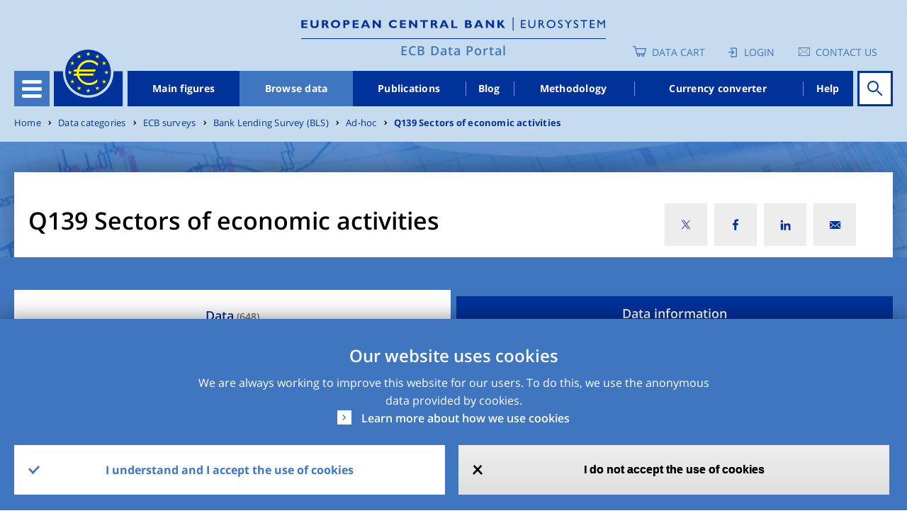

--- FILE ---
content_type: text/html; charset=UTF-8
request_url: https://data.ecb.europa.eu/data/data-categories/ecb-surveys/bank-lending-survey-bls/ad-hoc/q139-sectors-economic-activities
body_size: 29767
content:
<!DOCTYPE html>
<html lang="en" dir="ltr" prefix="content: http://purl.org/rss/1.0/modules/content/  dc: http://purl.org/dc/terms/  foaf: http://xmlns.com/foaf/0.1/  og: http://ogp.me/ns#  rdfs: http://www.w3.org/2000/01/rdf-schema#  schema: http://schema.org/  sioc: http://rdfs.org/sioc/ns#  sioct: http://rdfs.org/sioc/types#  skos: http://www.w3.org/2004/02/skos/core#  xsd: http://www.w3.org/2001/XMLSchema# ">
<head>
  <meta charset="utf-8" />
<style>/* @see https://github.com/aFarkas/lazysizes#broken-image-symbol */.js img.lazyload:not([src]) { visibility: hidden; }/* @see https://github.com/aFarkas/lazysizes#automatically-setting-the-sizes-attribute */.js img.lazyloaded[data-sizes=auto] { display: block; width: 100%; }</style>
<script>var _paq = _paq || [];(function(){var u=(("https:" == document.location.protocol) ? "https://ecbdata.matomo.cloud/" : "http://ecbdata.matomo.cloud/");_paq.push(["setSiteId", "3"]);_paq.push(["setTrackerUrl", u+"matomo.php"]);_paq.push(["setDoNotTrack", 1]);_paq.push(['requireConsent']);if (!window.matomo_search_results_active) {_paq.push(["trackPageView"]);}_paq.push(["setIgnoreClasses", ["no-tracking","colorbox"]]);_paq.push(["enableLinkTracking"]);var d=document,g=d.createElement("script"),s=d.getElementsByTagName("script")[0];g.type="text/javascript";g.defer=true;g.async=true;g.src=u+"matomo.js";s.parentNode.insertBefore(g,s);})();</script>
<link rel="canonical" href="https://data.ecb.europa.eu/data/data-categories/ecb-surveys/bank-lending-survey-bls/ad-hoc/q139-sectors-economic-activities" />
<meta name="MobileOptimized" content="width" />
<meta name="HandheldFriendly" content="true" />
<meta name="viewport" content="width=device-width, initial-scale=1.0" />
<style>div#sliding-popup, div#sliding-popup .eu-cookie-withdraw-banner, .eu-cookie-withdraw-tab {background: #4076bf} div#sliding-popup.eu-cookie-withdraw-wrapper { background: transparent; } #sliding-popup h1, #sliding-popup h2, #sliding-popup h3, #sliding-popup p, #sliding-popup label, #sliding-popup div, .eu-cookie-compliance-more-button, .eu-cookie-compliance-secondary-button, .eu-cookie-withdraw-tab { color: #ffffff;} .eu-cookie-withdraw-tab { border-color: #ffffff;}</style>
<link rel="icon" href="/themes/custom/edp/favicon.ico" type="image/vnd.microsoft.icon" />
<link rel="alternate" hreflang="en" href="https://data.ecb.europa.eu/data/data-categories/ecb-surveys/bank-lending-survey-bls/ad-hoc/q139-sectors-economic-activities" />
<style>
    .layout-container {
      background-image: url(/sites/default/files/styles/lp_background_banner_max/public/2021-11/header_image.jpeg?itok=rvb_Q5-0);
    }
    @media (max-width: 558px) {
      .layout-container {
        background-image: url(/sites/default/files/styles/lp_background_banner_m/public/2021-11/header_image.jpeg?itok=4KlK4nTx);
      }
    }
    @media (min-width: 559px) and (max-width: 767px) {
      .layout-container {
        background-image: url(/sites/default/files/styles/lp_background_banner_m/public/2021-11/header_image.jpeg?itok=4KlK4nTx);
      }
    }
    @media (min-width: 768px) and (max-width: 1022px) {
      .layout-container {
        background-image: url(/sites/default/files/styles/lp_background_banner_l/public/2021-11/header_image.jpeg?itok=IeqedCeA);
      }
    }
    @media (min-width: 1023px) and (max-width: 1250px) {
      .layout-container {
        background-image: url(/sites/default/files/styles/lp_background_banner_l/public/2021-11/header_image.jpeg?itok=IeqedCeA);
      }
    }
    @media (min-width: 1251px) {
      .layout-container {
        background-image: url(/sites/default/files/styles/lp_background_banner_max/public/2021-11/header_image.jpeg?itok=rvb_Q5-0);
      }
    }
    @media (max-width: 558px)and (min-device-pixel-ratio: 1.5) {
      .layout-container {
        background-image: url(/sites/default/files/styles/lp_background_banner_m/public/2021-11/header_image.jpeg?itok=4KlK4nTx);
      }
    }
    @media (min-width: 559px) and (max-width: 767px)and (min-device-pixel-ratio: 1.5) {
      .layout-container {
        background-image: url(/sites/default/files/styles/lp_background_banner_m/public/2021-11/header_image.jpeg?itok=4KlK4nTx);
      }
    }
    @media (min-width: 768px) and (max-width: 1022px)and (min-device-pixel-ratio: 1.5) {
      .layout-container {
        background-image: url(/sites/default/files/styles/lp_background_banner_l/public/2021-11/header_image.jpeg?itok=IeqedCeA);
      }
    }
    @media (min-width: 1023px) and (max-width: 1250px)and (min-device-pixel-ratio: 1.5) {
      .layout-container {
        background-image: url(/sites/default/files/styles/lp_background_banner_l/public/2021-11/header_image.jpeg?itok=IeqedCeA);
      }
    }
    @media (min-width: 1023px) and (max-width: 1250px)and (min-device-pixel-ratio: 1.5) {
      .layout-container {
        background-image: url(/sites/default/files/styles/lp_background_banner_l/public/2021-11/header_image.jpeg?itok=IeqedCeA);
      }
    }
    @media (min-width: 1251px)and (min-device-pixel-ratio: 1.5) {
      .layout-container {
        background-image: url(/sites/default/files/styles/lp_background_banner_max/public/2021-11/header_image.jpeg?itok=rvb_Q5-0);
      }
    }</style>

  <title>Q139 Sectors of economic activities | ECB Data Portal</title>
  <link rel="stylesheet" media="all" href="/sites/default/files/css/css_Q8MART_EX95iUjWLscGmr4pL0fJwONSeruYz5Ads_7g.css?delta=0&amp;language=en&amp;theme=edp&amp;include=[base64]" />
<link rel="stylesheet" media="all" href="/sites/default/files/css/css_78qr6TCv3oCYWTkD0J8wb0k2-SXwYWnUfDPPXbLZKUE.css?delta=1&amp;language=en&amp;theme=edp&amp;include=[base64]" />

  
</head>
<body class="path-node page-node-type-data-category">
<a href="#main-content" class="visually-hidden focusable">
  Skip to main content
</a>

  <div class="dialog-off-canvas-main-canvas" data-off-canvas-main-canvas>
    
<style>
	#advance-fake-overlay {
		position: fixed;
		display: none;
		top: 0;
		right: 0;
		bottom: 0;
		left: 0;
		height: 100vh;

		border: 1px solid #979797;
		opacity: 0.58;
		background-color: #0B0A0A;

		z-index: 10;
	}

	#advance-fake-modal {
		position: fixed;
		display: none;
		top: 50%;
		left: 49.5% !important;
		transform: translate(-50%, -50%) !important;
		opacity: 1;
		background-color: #ffffff;
		z-index: 100;
		width: 90% !important;
		height: 646px !important;
		padding-top: 21px !important;
		overflow-y: hidden;
	}
	.search-results-page {
		overflow-x: hidden !important;
	}
	#advance-fake-overlay.show,
	#advance-fake-modal.show {
		display: block;
	}
</style>
<div id="advance-fake-overlay"></div>
<div id="advance-fake-modal">
	<div class="ajax-progress ajax-progress-throbber ajax-progress-parent-selector">
		<div class="throbber">&nbsp;</div>
	</div>
</div>
 <script>
  const currentUrlParams = new URLSearchParams(window.location.search);
  let showModalExists = currentUrlParams.get('showDatasetModal');
  if (showModalExists == 'true') {
    let fakeOverlay = document.getElementById("advance-fake-overlay");
    fakeOverlay.classList.add("show");
    let fakeModal = document.getElementById("advance-fake-modal");
    fakeModal.classList.add("show");
  }
</script>

<div class="layout-container ">
	<header role="banner" class="edp-page-header">
		
		<div class="container">
			<div class="header-top-wrapper">    <div class="logos-wrapper">
  <div class="header-logo">
          <a href="https://www.ecb.europa.eu" target="_blank" rel="home">
        <img class="headerImg-mobile" src="/themes/custom/edp/assets/svg/logo.svg" alt="Home" />
      </a>
      </div>
  <div class="headerline-mobile d-block d-sm-block d-md-none"></div>
  <div class="tag-line"><a href="/" rel="home">ECB Data Portal</a></div>
</div>


				<div class="user-account-wrapper">  
<div class="language-switcher-language-url settings-tray-editable block block--languageswitcher" role="navigation" data-drupal-settingstray="editable">
  
  

    <div class="language-switcher-wrapper">
  <div class="header-icon-list">
    
<div class="cart-block">
  <a href="/data-cart" class="empty-cart">Data Cart</a>
  </div>
  <div class="login-block login-image">
    <a href="/user/login" class="user-login">Login</a>
  </div>

<div class='contacts-block'>
<a class="icon-text" href="https://data.ecb.europa.eu/help/contact-us" target="_blank" rel="noopener noreferrer">Contact us</a>

</div>



  </div>
  </div>
</div>

</div>
			</div>
			<div class="header-wrapper">
				<div class="header-menu">
					<div class="hamburger">
						<button id="hamburger-button" class="navbar-toggler" type="button" data-toggle="collapse" data-target="#openSecondaryMenu" aria-expanded="false" aria-label="Toggle navigation">
							<div class="hamburger-button-content">
								<span></span>
								<span></span>
								<span></span>
								<span></span>
							</div>
						</button>
						  


      




<div class="secondary-menu">
																		<ul class="nav">
														<li class="nav-item secondary-menu-items  ">
																			<a href="/node/1" class="nav-link" data-drupal-link-system-path="node/1">Homepage</a>
											</li>
														<li class="nav-item secondary-menu-items  dropdown">
																			              <div class="menu-link">
                <a href="/main-figures" id="dropdown-menu-0" class="nav-link" data-drupal-link-system-path="node/964912">Main figures</a>
                <span class="show-hide anchor-plus"></span>
              </div>
															<div class="dropdown-menu" aria-labelledby=dropdown-menu-0>
									                  																			<ul class="nav">
														<li class="nav-item secondary-menu-items  ">
																			<a href="/main-figures/ecb-interest-rates-and-exchange-rates" class="nav-link" data-drupal-link-system-path="node/964913">ECB interest rates and exchange rates</a>
											</li>
														<li class="nav-item secondary-menu-items  ">
																			<a href="/main-figures/money-credit-and-banking" class="nav-link" data-drupal-link-system-path="node/4813945">Money, credit and banking</a>
											</li>
														<li class="nav-item secondary-menu-items  ">
																			<a href="/main-figures/inflation-and-other-prices/inflation" class="nav-link" data-drupal-link-system-path="node/964935">Inflation</a>
											</li>
														<li class="nav-item secondary-menu-items  ">
																			<a href="/main-figures/non-bank-financial-corporations" class="nav-link" data-drupal-link-system-path="node/4813938">Non-bank financial corporations</a>
											</li>
														<li class="nav-item secondary-menu-items  ">
																			<a href="/main-figures/macroeconomic-and-sectoral-indicators" class="nav-link" data-drupal-link-system-path="node/964922">Macroeconomic and sectoral indicators</a>
											</li>
														<li class="nav-item secondary-menu-items  ">
																			<a href="/main-figures/external-sector" class="nav-link" data-drupal-link-system-path="node/964919">External sector</a>
											</li>
														<li class="nav-item secondary-menu-items  ">
																			<a href="/main-figures/supervisory-banking-data" class="nav-link" data-drupal-link-system-path="node/2783208">Supervisory banking data</a>
											</li>
							</ul>
			
								</div>
																		</li>
														<li class="nav-item secondary-menu-items active dropdown">
																			              <div class="menu-link">
                <a href="/data" id="dropdown-menu-0" class="nav-link" data-drupal-link-system-path="node/1026927">Browse data</a>
                <span class="show-hide anchor-plus"></span>
              </div>
															<div class="dropdown-menu" aria-labelledby=dropdown-menu-0>
									                  																			<ul class="nav">
														<li class="nav-item secondary-menu-items  ">
																			<a href="/data/data-categories" class="nav-link" data-drupal-link-system-path="node/1026945">Data categories</a>
											</li>
														<li class="nav-item secondary-menu-items  ">
																			<a href="/data/concepts" class="nav-link" data-drupal-link-system-path="node/1026946">Concepts</a>
											</li>
														<li class="nav-item secondary-menu-items  ">
																			<a href="/data/geographical-areas" class="nav-link" data-drupal-link-system-path="node/1026947">Geographical areas</a>
											</li>
														<li class="nav-item secondary-menu-items  ">
																			<a href="/data/datasets" class="nav-link" data-drupal-link-system-path="node/1026948">Datasets</a>
											</li>
							</ul>
			
								</div>
																		</li>
														<li class="nav-item secondary-menu-items  ">
																			<a href="/publications" class="nav-link" data-drupal-link-system-path="node/2046478">Publications</a>
											</li>
														<li class="nav-item secondary-menu-items  ">
																			<a href="/ecb-data-blog" class="nav-link" data-drupal-link-system-path="node/1026928">Blog</a>
											</li>
														<li class="nav-item secondary-menu-items  ">
																			<a href="/methodology" class="nav-link" data-drupal-link-system-path="node/2045261">Methodology</a>
											</li>
														<li class="nav-item secondary-menu-items  ">
																			<a href="/currency-converter" class="nav-link" data-drupal-link-system-path="node/964911">Currency converter</a>
											</li>
							</ul>
			
		<div class="menu-buttons">
    
<div class="cart-block">
  <a href="/data-cart" class="empty-cart">Data Cart</a>
  </div>
  <div class="login-block login-image">
    <a href="/user/login" class="user-login">Login</a>
  </div>

<div class='contacts-block'>
<a class="icon-text" href="https://data.ecb.europa.eu/help/contact-us" target="_blank" rel="noopener noreferrer">Contact us</a>

</div>



	</div>
</div>

  


					</div>
					<a href="/" class="logo"></a>
					  


      




<div class="main-menu-wrapper">
      <ul class="nav-bar">
                                  <li class="nav-item ">
            <a href="/main-figures" data-drupal-link-system-path="node/964912">Main figures</a>
          </li>
                            <li class="nav-item is-active">
            <a href="/data" data-drupal-link-system-path="node/1026927">Browse data</a>
          </li>
                            <li class="nav-item ">
            <a href="/publications" data-drupal-link-system-path="node/2046478">Publications</a>
          </li>
                            <li class="nav-item ">
            <a href="/ecb-data-blog" data-drupal-link-system-path="node/1026928">Blog</a>
          </li>
                            <li class="nav-item ">
            <a href="/methodology" data-drupal-link-system-path="node/2045261">Methodology</a>
          </li>
                            <li class="nav-item ">
            <a href="/currency-converter" data-drupal-link-system-path="node/964911">Currency converter</a>
          </li>
                            <li class="nav-item ">
            <a href="/help/data/overview" data-drupal-link-system-path="node/2940109">Help</a>
          </li>
                  </ul>
  </div>


  


																															
<div id="homepage-search" data-props=[base64] data-context=header_navigation></div>

																											</div>
			</div>
		</div>
	</header>


	

	  
  <div class="settings-tray-editable block block--breadcrumbs" data-drupal-settingstray="editable">

  
    

      

<div class="container">
<div class="edp-breadcum d-sm-none d-md-block d-lg-block">
  <nav aria-label="breadcrumb" class="">
    <ol class="breadcrumb">
              <li class="breadcrumb-item ">
                      <a href="/">Home</a>
                  </li>
              <li class="breadcrumb-item ">
                      <a href="/data/data-categories">Data categories</a>
                  </li>
              <li class="breadcrumb-item ">
                      <a href="/data/data-categories/ecb-surveys">ECB surveys</a>
                  </li>
              <li class="breadcrumb-item ">
                      <a href="/data/data-categories/ecb-surveys/bank-lending-survey-bls">Bank Lending Survey (BLS)</a>
                  </li>
              <li class="breadcrumb-item ">
                      <a href="/data/data-categories/ecb-surveys/bank-lending-survey-bls/ad-hoc">Ad-hoc</a>
                  </li>
              <li class="breadcrumb-item ">
                      <a href="/data/data-categories/ecb-surveys/bank-lending-survey-bls/ad-hoc/q139-sectors-economic-activities">Q139 Sectors of economic activities</a>
                  </li>
          </ol>
  </nav>
</div>
</div>

  
  </div>



	

	

	<main role="main">
		<a id="main-content" tabindex="-1"></a>
		
		<div class="container">
			  <div data-drupal-messages-fallback class="hidden"></div>


		</div>
					<div class="layout-content">
				  
<div>
  <article about="/data/data-categories/ecb-surveys/bank-lending-survey-bls/ad-hoc/q139-sectors-economic-activities" class="node data-category data-category--full">
    
    

          <div>
        


<div class="data-category-page-wrapper">

  


 <div class="layout layout--edp_page_headline_layout">
 <div class="containers-wrapper">
    <div class="container social-block-removed">
      <div class="layout layout--edp_page_headline_layout title-social-wrapper">
        <div class="row">

                    <div  class="layout__region layout__region--header_left col-md-8 col-sm-10 col-10">
                            
<h1>Q139 Sectors of economic activities</h1>

                        </div>
                             <div  class="layout__region layout__region--header_right col-md-4 col-sm-2 col-2">
             

<div class="social-media-sharing">
  <div class="icon-btn"></div>
  <ul class="showData">
                    <li>
        <a  class="twitter share"
          href="#"
          onclick="window.open(&#039;https://twitter.com/intent/tweet?url=&#039;+encodeURIComponent(window.location.href),&#039;twitter_share&#039;,&#039;width=600,height=400&#039;); return false;"
          title="X">
                      <img alt="X" src="https://data.ecb.europa.eu/themes/custom/edp/assets/svg/twitter-x.svg">
                  </a>
      </li>
                <li>
        <a  class="facebook-share share"
          href="#"
          onclick="window.open(&#039;https://www.facebook.com/sharer/sharer.php?u=&#039;+encodeURIComponent(window.location.href),&#039;facebook_share&#039;,&#039;width=600,height=400&#039;); return false;"
          title="Facebook">
                      <img alt="Facebook" src="https://data.ecb.europa.eu/themes/custom/edp/assets/svg/facebook.svg">
                  </a>
      </li>
                <li>
        <a  class="linkedin share"
          href="#"
          onclick="window.open(&#039;https://www.linkedin.com/shareArticle?url=&#039;+encodeURIComponent(window.location.href),&#039;linkedin_share&#039;,&#039;width=600,height=400&#039;); return false;"
          title="Linkedin">
                      <img alt="Linkedin" src="https://data.ecb.europa.eu/themes/custom/edp/assets/svg/linkedin.svg">
                  </a>
      </li>
                <li>
        <a  class="email share"
          href="#"
          onclick="window.open(&#039;mailto:?subject= Check out this page in the ECB Data Portal&amp;body=’’&#039; + encodeURIComponent(&quot;Q139 Sectors of economic activities&quot;) +&#039;’’ in the ECB Data Portal can be accessed via the following link: &#039;+encodeURIComponent(window.location.href)); return false;"
          title="Email">
                      <img alt="Email" src="https://data.ecb.europa.eu/themes/custom/edp/assets/svg/mail.svg">
                  </a>
      </li>
      </ul>
</div>


           </div>
                </div>
     </div>
   </div>
   </div>
   <div class="content-wrapper">
     <div class="container">
       <div class="row">
                         </div>
     </div>
   </div>
 </div>


  <div>
    





<div class="timeseries-search-block-wrapper">
<data id="result-total-count" style="display:none;" value="648"></data>
      <div class="section-header">
      <div class="container">
                      </div>
    </div>
        <div class="tabs-wrapper">
      <div class="tabs container"><div class="my-favorites-navigation-tabs">
  <ul><li class="is-active"><a href="/data/data-categories/ecb-surveys/bank-lending-survey-bls/ad-hoc/q139-sectors-economic-activities?showDatasetModal=false" class="is-active">Data<span class="total-count"> (648)</span></a></li><li><a href="/data/data-categories/2771017/data-information?showDatasetModal=false">Data information</a></li></ul>
</div>
</div>
      <div class="mobile-block">
				<span class="block-title">
					Select type :
				</span>
        <select class="nice-select" onchange="location = this.value;">
                      <option class="option-types" value="/data/data-categories/ecb-surveys/bank-lending-survey-bls/ad-hoc/q139-sectors-economic-activities?showDatasetModal=false" selected >Data<span class="total-count"> (648)</span></option>
                      <option class="option-types" value="/data/data-categories/2771017/data-information?showDatasetModal=false"  >Data information</option>
                  </select>
      </div>
    </div>
        <div class="timeseries-result-wrapper container">
      <div class="row">

        <div class="col-lg-3">
          <div class="filters-wrapper filter_wrap h-100">
                        <div class="sticky_filter_wrap">
              <h3 class="filters-title filter-header-style">Filters</h3>
                          </div>
            <div class="ajax-progress ajax-progress-throbber ajax-progress-parent-selector"><div class="throbber">&nbsp;</div></div>
            <div class="filters-inner-wrapper" style = "display:none;">
                <div>

<div class="js-form-item form-item js-form-type-select form-item-tags-array js-form-item-tags-array form-group" data-id="attr-input-wrapper">
      <label>Concepts</label>
        <select class="edp-search-filter-select form-select custom-select" multiple name="tags_array"></select>
        </div>


<div class="js-form-item form-item js-form-type-select form-item-reference-area-name js-form-item-reference-area-name form-group" data-id="attr-input-wrapper">
      <label>Geographical areas</label>
        <select class="edp-search-filter-select form-select" multiple name="reference_area_name"><option value="Euro area (changing composition)"  data-filter-value="Euro area (changing composition)" data-filter-selector="reference_area_name[]" data-count="648" data-code="U2">Euro area (changing composition) (648)</option></select>
        </div>


<div class="js-form-item form-item js-form-type-select form-item-dataset js-form-item-dataset form-group" data-id="attr-input-wrapper">
      <label>Datasets</label>
        <select class="edp-search-filter-select form-select" multiple name="dataset"><option value="Bank Lending Survey Statistics (BLS)"  data-filter-value="Bank Lending Survey Statistics (BLS)" data-filter-selector="dataset[]" data-count="648">Bank Lending Survey Statistics (BLS) (648)</option></select>
        </div>


<div class="js-form-item form-item js-form-type-select form-item-frequency js-form-item-frequency form-group" data-id="attr-input-wrapper">
      <label>Frequency</label>
        <select class="edp-search-filter-select form-select" multiple name="frequency"><option value="Q"  data-filter-value="Q" data-filter-selector="frequency[]" data-count="648">Quarterly (648)</option></select>
        </div>
</div>

              
                                          <div style="display: none">
                <form class="edp-homepage-search-filters-form" data-drupal-selector="edp-homepage-search-filters-form" action="/data/data-categories/ecb-surveys/bank-lending-survey-bls/ad-hoc/q139-sectors-economic-activities" method="GET" id="edp-homepage-search-filters-form" accept-charset="UTF-8">
    <input data-drupal-selector="edit-submit" type="submit" id="edit-submit" value="Search" class="button js-form-submit form-submit btn btn-primary" />


  
<input data-drupal-selector="edit-searchterm" type="hidden" name="searchTerm" value="" class="form-control" />
  
<input data-drupal-selector="edit-sort" type="hidden" name="sort" value="relevance" class="form-control" />
  
<input data-drupal-selector="edit-pagesize" type="hidden" name="pageSize" value="10" class="form-control" />
  
<input data-drupal-selector="edit-filtertype" type="hidden" name="filterType" value="basic" class="form-control" />
  
<input data-drupal-selector="edit-showdatasetmodal" type="hidden" name="showDatasetModal" value="false" class="form-control" />
  
<input data-drupal-selector="edit-filtersreset" type="hidden" name="filtersReset" value="false" class="form-control" />
  
<input data-drupal-selector="edit-resetall" type="hidden" name="resetAll" value="false" class="form-control" />


<div class="js-form-item form-item js-form-type-select form-item-tags-array- js-form-item-tags-array- form-group" data-id="attr-input-wrapper">
      <label>Concepts</label>
        <select class="edp-search-filter-select form-select custom-select" multiple name="tags_array[]"></select>
        </div>


<div class="js-form-item form-item js-form-type-select form-item-reference-area-name- js-form-item-reference-area-name- form-group" data-id="attr-input-wrapper">
      <label>Geographical areas</label>
        <select class="edp-search-filter-select form-select" multiple name="reference_area_name[]"><option value="Euro area (changing composition)"  data-filter-value="Euro area (changing composition)" data-filter-selector="reference_area_name[]" data-count="648" data-code="U2">Euro area (changing composition) (648)</option></select>
        </div>


<div class="js-form-item form-item js-form-type-select form-item-dataset- js-form-item-dataset- form-group" data-id="attr-input-wrapper">
      <label>Datasets</label>
        <select class="edp-search-filter-select form-select" multiple name="dataset[]"><option value="Bank Lending Survey Statistics (BLS)"  data-filter-value="Bank Lending Survey Statistics (BLS)" data-filter-selector="dataset[]" data-count="648">Bank Lending Survey Statistics (BLS) (648)</option></select>
        </div>


<div class="js-form-item form-item js-form-type-select form-item-frequency- js-form-item-frequency- form-group" data-id="attr-input-wrapper">
      <label>Frequency</label>
        <select class="edp-search-filter-select form-select" multiple name="frequency[]"><option value="Q"  data-filter-value="Q" data-filter-selector="frequency[]" data-count="648">Quarterly (648)</option></select>
        </div>

</form>

              </div>
              <div id="switchButtonTooltip" data-toggle="tooltip" data-placement="bottom" title="Advanced filters do not interact with the filters above and will restrict the original set of results.">
                                  <div id='advance-filter-switch' class="advance-filter-button-style">
                      <input class="submitButtonAdvanceClass button js-form-submit form-submit btn btn-primary" data-drupal-selector="edit-show-advanced-filters" type="submit" id="edit-show-advanced-filters" name="op" value="Show advanced filters" />



                  </div>
                              </div>
            </div>
          </div>
        </div>

        <section id="switchModalDesktop" class="advanceFilterStyle">
            <span class="switchSpan-desktop">
              <h3 class="switchHeadWrapper">Switch filters</h3>
               <button class='close-icon-switch switch-filter-close-desktop'></button>
            </span>
          <p class="switchText switchTextStyleModal">Switching between basic and advanced filters or vice-versa will result in resetting of the current filter selection. Are you sure you want to continue?</p>
          <div class="cancelSwitch cancel-switch-style">Cancel</div>
          <div class="switchFilter switch-filter-button-style">Switch filters</div>
                  </section>
        <div class='advance-overlay'></div>

        <div class="advancedFilterDesktopWrapper">
          <div id="advancedFilterModalDesktop" class="advanceFilterStyle">
           <span>
              <h3 class="switchHeadWrapper">Advanced filters</h3>
               <button class='close-icon-advanced'></button>
           </span>
            <div class="advanced-filters-body">
              <div class="filter-info-button">
                <span data-toggle="tooltip" data-placement="top" class="tooltip-icon filter-info-text" data-original-title="">
                  <svg width="16px" height="16px" viewBox="0 0 27 27" xmlns="http://www.w3.org/2000/svg"><g fill="#000000" fill-rule="evenodd"><path d="M13.5 27C20.956 27 27 20.956 27 13.5S20.956 0 13.5 0 0 6.044 0 13.5 6.044 27 13.5 27zm0-2C7.15 25 2 19.85 2 13.5S7.15 2 13.5 2 25 7.15 25 13.5 19.85 25 13.5 25z"></path><path d="M12.05 7.64c0-.228.04-.423.12-.585.077-.163.185-.295.32-.397.138-.102.298-.177.48-.227.184-.048.383-.073.598-.073.203 0 .398.025.584.074.186.05.35.126.488.228.14.102.252.234.336.397.084.162.127.357.127.584 0 .22-.043.412-.127.574-.084.163-.196.297-.336.4-.14.106-.302.185-.488.237-.186.053-.38.08-.584.08-.215 0-.414-.027-.597-.08-.182-.05-.342-.13-.48-.235-.135-.104-.243-.238-.32-.4-.08-.163-.12-.355-.12-.576zm-1.02 11.517c.134 0 .275-.013.424-.04.148-.025.284-.08.41-.16.124-.082.23-.198.313-.35.085-.15.127-.354.127-.61v-5.423c0-.238-.042-.43-.127-.57-.084-.144-.19-.254-.318-.332-.13-.08-.267-.13-.415-.153-.148-.024-.286-.036-.414-.036h-.21v-.95h4.195v7.463c0 .256.043.46.127.61.084.152.19.268.314.35.125.08.263.135.414.16.15.027.29.04.418.04h.21v.95H10.82v-.95h.21z"></path></g></svg>
                </span>
              </div>
              
              <div style="display: none"> <form class="edp-homepage-search-advanced-filters-form" data-drupal-selector="edp-homepage-search-advanced-filters-form" action="/data/data-categories/ecb-surveys/bank-lending-survey-bls/ad-hoc/q139-sectors-economic-activities" method="GET" id="edp-homepage-search-advanced-filters-form" accept-charset="UTF-8">
    <input data-drupal-selector="edit-submit" type="submit" id="edit-submit--2" value="Advanced Search" class="button js-form-submit form-submit btn btn-primary" />


  
<input data-drupal-selector="edit-searchterm" type="hidden" name="searchTerm" value="" class="form-control" />
  
<input data-drupal-selector="edit-filtertype" type="hidden" name="filterType" value="basic" class="form-control" />
  
<input data-drupal-selector="edit-showdatasetmodal" type="hidden" name="showDatasetModal" value="false" class="form-control" />
  
<input data-drupal-selector="edit-selectedadvtab" type="hidden" name="selectedAdvTab" value="" class="form-control" />
  
<input data-drupal-selector="edit-filtersreset" type="hidden" name="filtersReset" value="false" class="form-control" />
  
<input data-drupal-selector="edit-resetallfilters" type="hidden" name="resetAllFilters" value="false" class="form-control" />
  
<input data-drupal-selector="edit-sort" type="hidden" name="sort" value="relevance" class="form-control" />
  
<input data-drupal-selector="edit-pagesize" type="hidden" name="pageSize" value="10" class="form-control" />

</form>
 </div>
              <div>
                <div class="tabsOuterDiv">

                </div>
                <div id="tabValuesAdvanced">
                  <ul class="nav nav-tabs">
                                      </ul>
                </div>
                <div class="tab-content">
                                  </div>

                <div class="resetApplyAdvancedDesktop">
                  <div id="timeSeriesCountAdvanced"></div>
                  <span id="advancedResetDesktop"><button id="desktop_advance_resetIcon"></button>Reset All</span>
                  <span class="closeAllBtn" id="advancedCancelDesktop">Get Data (648)</span>
                  <span style="display: none"></span>
                </div>
              </div>
            </div>
          </div>
        </div>



        <div class="col-lg-9 col-md-12">


          <div class="mobile-tab-filter-wrapper">
            <div class="mobile_filter_icon"></div>
            <span id="selectFilterTab" class="filter-mob-header-wrapper">
                 <span class="select-filter-span-style">Select filters<button class="select-filter-mobile"></button></span>
            </span>
            <div class="filter-sticky-mob-tab filterStickyIcon" style="display: none;"></div>
            
            <section id='contentFilter' class='navigation-slide'>
               <span id='onLoadSlideView'>
                  <h3 class='filter-title-mob-tab'>Filters</h3>
                  <button id='filtericonmob' class='filter-icon-head-mob'></button>
                  <button class='close-icon-head'></button>
                  <ul id='filterCategoryList' class='filter-category-ul'>
                    <li id='tag-mob' class ='tag-right-click'>Concepts<span id='tagsCount' class='countSpanStyle'></span><button ></button></li>
                    <li id='geo-mob' class='geo-right-click'>Geographical areas<span id='geoCount' class='countSpanStyle'></span><button ></button></li>
                    <li id='data-mob' class='data-right-click'>Datasets<span id='dataCount' class='countSpanStyle'></span><button></button></li>
                    <li id='freq-mob' class='freqFilter-li-mobtab freq-right-click'>Frequency<span id='freqCount' class='countSpanStyle'></span><button></button></li>

                  </ul>
                  <div id="advanceFilter-switch-mob">
                    <span>Advanced filters</span><button></button>
                  </div>
                  <p class="filterText-advance">Advanced filters do not interact with the filters above and will restrict the original set of results.</p>

                   
                </span>
              <span id='tagsFilterView'>
                <span id="filters-area">
                  <button class="filter-arrow-icon"></button>
                  <span class="filter-head-insideContainer">Filters</span>
                </span>
                <button class="closeButtonFilters"></button>
                <hr class="headline-filter-style">
                <div class="mobile-filters-wrapper">
                                                            <div class="mobile-filter-id-count-tags_array" style="display: none">
                        <div class="filter-title ">
                          Concepts <span>0</span>
                        </div>
                      </div>
                                          <div class="mobile-filter-id-count-reference_area_name" style="display: none">
                        <div class="filter-title ">
                          Geographical areas <span>0</span>
                        </div>
                      </div>
                                          <div class="mobile-filter-id-count-dataset" style="display: none">
                        <div class="filter-title ">
                          Datasets <span>0</span>
                        </div>
                      </div>
                                          <div class="mobile-filter-id-count-frequency" style="display: none">
                        <div class="filter-title ">
                          Frequency <span>0</span>
                        </div>
                      </div>
                                                            <div class="mobile-filter-id-tags_array  filter_array_class_mob_tab">
                      <div class="filter-values"></div>
                    </div>
                                      <div class="mobile-filter-id-reference_area_name  filter_array_class_mob_tab">
                      <div class="filter-values"><ul><li class="tagsArrayListMobTab"><span data-filter-value="Euro area (changing composition)" data-filter-selector="reference_area_name[]" data-count="648" data-code="U2">Euro area (changing composition) <span class="search-count-result">(648)</span></span>
</li></ul></div>
                    </div>
                                      <div class="mobile-filter-id-dataset  filter_array_class_mob_tab">
                      <div class="filter-values"><ul><li class="tagsArrayListMobTab"><span data-filter-value="Bank Lending Survey Statistics (BLS)" data-filter-selector="dataset[]" data-count="648">Bank Lending Survey Statistics (BLS) <span class="search-count-result">(648)</span></span>
</li></ul></div>
                    </div>
                                      <div class="mobile-filter-id-frequency  filter_array_class_mob_tab">
                      <div class="filter-values"><ul><li class="tagsArrayListMobTab"><span data-filter-value="Q" data-filter-selector="frequency[]" data-count="648">Quarterly <span class="search-count-result">(648)</span></span>
</li></ul></div>
                    </div>
                                                                    <div class="filter-container-check-reset">
                <div class="time-series-result-count"></div>
                <span class="filter-reset-check">Reset<button id='resetButtonNoTag'></button></span>
                <span class ="filter-apply-check">Apply</span>
              </div>


        </div>
                </span>
              <span id="switchFilterArea">
                    <h3 class='switchfiltercon-title-mob-tab'>Switch filters</h3>
                      <span id="filters-area-switch">
                  <button class="filter-arrow-icon"></button>
                  <span class="filter-head-insideContainer">Filters</span>
                </span>
                 <button class="switchFilterclose"></button>

                <hr class="headline-filter-style">
                <p class="switchTextMobileTab">Switching between basic and advanced filters or vice-versa will result in resetting of the current filter selection. Are you sure you want to continue?</p>
                <ul id='advfilterDatasetOther' class='filter-category-ul advanced-outer-data-mob' style="display:none">
                  <li id='advDataset-mob' class ='advDataset-right-click filter-category-liStyle advance-data-mob-li'>Datasets<span id='DatasetCount' class='countSpanStyle'></span><button class="filter-category-arrow"></button></li>
                </ul>
                <div id="advance-filter-main" class="advancedFilter-button-click" style="display:none">
                    <span>Show advanced filters</span><button class="filter-category-arrow-white"></button>
                 </div>
                  <div class="filter-container-check-reset">
                      <span class="filter-switch-cancel filter-switchCancel-style">Cancel</span>
                      <span class ="filter-switch-switchFilter filter-switchFilt-style">Switch filters</span>
                </div>
                <div class="advancefilterSelectionReset">
                  <span id="advancedFilterResetAll" class="filter-reset-check adv-filterstyle-mob">Reset All<button id='resetButtonAdvSelection'></button></span>
                <div>
                </span>
            </section>
            <div class='mob-tab-overlay'></div>
          </div>


          <div class="timeseries-result-container">
                           <div class="action-sortby-wrapper">
                                  
<div class="bulk-actions-wrapper">
  <div class="my-data-bulk-actions">
    <div class="select-all-wrapper">

    </div>
    <div class="actions-wrapper">

    </div>
  </div>

  <a style = "display:none;" id = "downloadsection" data-toggle="modal" data-target="#downloadcontent">Downloads</a>
  <div class="download-modal-wrapper timeseries-data-download modal fade" id="downloadcontent" tabindex="-1" role="dialog" aria-labelledby="discardModalLabel" aria-hidden="true">
    <div id="download-modal-wrapper" class="modal-dialog" role="document">
      <div class="modal-content">
        <div class="modal-header">
          <div class="modal-title h4" id="ddownloadLabel">Download</div>
          <button type="button" class="close" data-dismiss="modal" aria-label="Close" onclick="Drupal.discardModal()">
            <span class="close-btn" aria-hidden="true">&times;</span>
          </button>
        </div>
        <div class="modal-body">
          <div class="description">
                          You can download the table data including your customizations.
                      </div>
          <div class="chart-download-options">
            <div class="download-group download-group-chart">
              <div class="download-group-label">Download table as</div>
              <label><input type="checkbox" id="downloadCsv" class="checkbox" name="csv"> <span>CSV</span></label>
              <label>
                <input type="checkbox" id="downloadXlslong" class="checkbox" name="xlslong">
                <span class="xlsmargin">XLS long</span>
                <span id="longxls" class="xls-long-xls" data-toggle="tooltip" data-html="true" data-placement="bottom" title="Excel long format presents time series appended in one column one below the other."></span>
              </label>
              <label>
                <input type="checkbox" id="downloadXlswide" class="checkbox" name="xlswide">
                <span class="xlsmargin">XLS wide</span>
                <span id="widexls" class="xls-wide-xls" tabindex="0" data-toggle="tooltip" data-placement="bottom" title="Excel wide format presents each time series in a separate column."></span>
              </label>
              <label>
                <input type="checkbox" id="downloadSdmx" class="checkbox" name="sdmx">
                <span>SDMX 2.1</span>
                <span id="sdmxid" class="sdmx-icon" tabindex="0" data-toggle="tooltip" data-placement="bottom" title="SDMX 2.1 XML format."></span>
              </label>
            </div>
            <div class="download-group download-group-table">
            </div>
          </div>
          <button disabled class="download-modal-submit modal-submit">Download</button>
        </div>
      </div>
    </div>
  </div>
</div>

                                                  <div class="sort-by-wrapper">

<div class="js-form-item form-item js-form-type-select form-item-sort js-form-item-sort form-group" data-id="attr-input-wrapper">
      <label>Sort by</label>
        <select class="edp-search-sort-select nice-select form-select" name="sort"><option value="relevance" selected="selected"  data-url="https://data.ecb.europa.eu/data/data-categories/ecb-surveys/bank-lending-survey-bls/ad-hoc/q139-sectors-economic-activities?sort=relevance">Relevance</option><option value="t_ecb_last_update"  data-url="https://data.ecb.europa.eu/data/data-categories/ecb-surveys/bank-lending-survey-bls/ad-hoc/q139-sectors-economic-activities?sort=t_ecb_last_update">Latest update</option></select>
        </div>
</div>
                                <div class="data_query_add_to_fav"><a href="/user-flag-query-list/create?path= L2RhdGEvZGF0YS1jYXRlZ29yaWVzL2VjYi1zdXJ2ZXlzL2JhbmstbGVuZGluZy1zdXJ2ZXktYmxzL2FkLWhvYy9xMTM5LXNlY3RvcnMtZWNvbm9taWMtYWN0aXZpdGllcw== "  class="use-ajax add-query-to-favorite-list " data-ajax-progress="none"><span  data-toggle="tooltip" data-placement="bottom" title="Add data query to your favourites" class="save_query_icon"></span></a></div>
              </div>
                        <div class="selected-filters-wrapper">
                              <div id="items_per_page">

<div class="js-form-item form-item js-form-type-select form-item-items-per-page js-form-item-items-per-page form-group" data-id="attr-input-wrapper">
      <label>Items per page</label>
        <select class="edp-search-sort-select form-select" name="items_per_page"><option value="10" selected="selected"  data-url="/data/data-categories/ecb-surveys/bank-lending-survey-bls/ad-hoc/q139-sectors-economic-activities?pageSize=10&amp;page=0">10</option><option value="15"  data-url="/data/data-categories/ecb-surveys/bank-lending-survey-bls/ad-hoc/q139-sectors-economic-activities?pageSize=15&amp;page=0">15</option><option value="20"  data-url="/data/data-categories/ecb-surveys/bank-lending-survey-bls/ad-hoc/q139-sectors-economic-activities?pageSize=20&amp;page=0">20</option><option value="30"  data-url="/data/data-categories/ecb-surveys/bank-lending-survey-bls/ad-hoc/q139-sectors-economic-activities?pageSize=30&amp;page=0">30</option></select>
        </div>
</div>
                            <ul>
                                              </ul>
            </div>
                          <div id="searchResultsWrapper" class="search-results-wrapper"><div><div data-more-countries-filtered-keys="[]" class="timeseries-search-result-paginated-wrapper">
<div data-more-countries-filter-parent-nid="2730785">
  <article about="/data/datasets/BLS/BLS.Q.U2.ALL.LCRE.E.Z.B6.ST.S.WFNET" class="node timeseries timeseries--teaser-without-more-country">
    
    
          <div class="topic-container">
        
<div class="timeseries-teaser-wrappper" data-edp-bulk-actions-id="2730785" data-edp-bulk-actions-serieskey="BLS.Q.U2.ALL.LCRE.E.Z.B6.ST.S.WFNET">
	<div class="timeseries-headers">
		<div class="edp-bulk-actions-item-select"></div>
					<div class="timeseries-title" data-attributes-chartdata=2730785>
				<h3>
					<a href="/data/datasets/BLS/BLS.Q.U2.ALL.LCRE.E.Z.B6.ST.S.WFNET">Credit standards-Commercial real estate-Enterprise, Euro area, Quarterly</a>
				</h3>
								<span style="visibility: hidden" class="modified-value"></span>
			</div>
			</div>
	<div class="row">
		<div class="col-md-8 col-lg-8 col-xl-8">
							<div class="detail-tags-wrapper desktop-tag-char-trunc">
					<div class="truncated-pills" data-attributes-frequency=2730785>
																																																								<span class=" tag-item badge" data-toggle="tooltip" data-html="true" data-placement="bottom" title="&lt;span class=&quot;dimension-label&quot;&gt;Effect domain&lt;/span&gt; &lt;span class=&quot;dimension-value &quot;&gt;Credit standards [ST]&lt;/span&gt;">Credit standards</span>
																																																								<span class=" tag-item badge" data-toggle="tooltip" data-html="true" data-placement="bottom" title="&lt;span class=&quot;dimension-label&quot;&gt;Market role&lt;/span&gt; &lt;span class=&quot;dimension-value &quot;&gt;Loan supply [S]&lt;/span&gt;">Loan supply</span>
																																																								<span class=" tag-item badge" data-toggle="tooltip" data-html="true" data-placement="bottom" title="&lt;span class=&quot;dimension-label&quot;&gt;Bank lending survey item&lt;/span&gt; &lt;span class=&quot;dimension-value &quot;&gt;Commercial real estate [LCRE]&lt;/span&gt;">Commercial real estate</span>
																																																								<span class=" tag-item badge" data-toggle="tooltip" data-html="true" data-placement="bottom" title="&lt;span class=&quot;dimension-label&quot;&gt;BLS contract counterpart&lt;/span&gt; &lt;span class=&quot;dimension-value &quot;&gt;Enterprise [E]&lt;/span&gt;">Enterprise</span>
																																																								<span class=" tag-item badge" data-toggle="tooltip" data-html="true" data-placement="bottom" title="&lt;span class=&quot;dimension-label&quot;&gt;Time horizon&lt;/span&gt; &lt;span class=&quot;dimension-value &quot;&gt;Backward looking six months [B6]&lt;/span&gt;">Backward looking six months</span>
																																																								<span class=" tag-item badge" data-toggle="tooltip" data-html="true" data-placement="bottom" title="&lt;span class=&quot;dimension-label&quot;&gt;BLS aggregation method&lt;/span&gt; &lt;span class=&quot;dimension-value &quot;&gt;Weighted net percentage (tightened minus eased or reverse) based on the share of each country in the total loan outstanding amounts of the area aggregate [WFNET]&lt;/span&gt;">Weighted net percentage (tight...</span>
																																																								<span class=" tag-item badge" data-toggle="tooltip" data-html="true" data-placement="bottom" title="&lt;span class=&quot;dimension-label&quot;&gt;Bank selection&lt;/span&gt; &lt;span class=&quot;dimension-value &quot;&gt;All banks [ALL]&lt;/span&gt;">All banks</span>
											</div>
					<a href="#" class="show-modal" data-toggle="modal" data-target="#timeseriesModal-2730785">Show all</a>
															<div class="modified-tags-text" data-attributes-modified-tags=2730785></div>
				</div>

				<div class="detail-tags-wrapper mobile-tag-char-trunc">
					<div class="truncated-pills" data-attributes-frequency=2730785>
																																																								<span class=" tag-item badge" data-toggle="tooltip" data-html="true" data-placement="bottom" title="&lt;span class=&quot;dimension-label&quot;&gt;Effect domain&lt;/span&gt; &lt;span class=&quot;dimension-value  &quot;&gt;Credit standards [ST]&lt;/span&gt;">Credit standards</span>
																																																								<span class=" tag-item badge" data-toggle="tooltip" data-html="true" data-placement="bottom" title="&lt;span class=&quot;dimension-label&quot;&gt;Market role&lt;/span&gt; &lt;span class=&quot;dimension-value  &quot;&gt;Loan supply [S]&lt;/span&gt;">Loan supply</span>
																																																								<span class=" tag-item badge" data-toggle="tooltip" data-html="true" data-placement="bottom" title="&lt;span class=&quot;dimension-label&quot;&gt;Bank lending survey item&lt;/span&gt; &lt;span class=&quot;dimension-value  &quot;&gt;Commercial real estate [LCRE]&lt;/span&gt;">Commercial real esta...</span>
																																																								<span class=" tag-item badge" data-toggle="tooltip" data-html="true" data-placement="bottom" title="&lt;span class=&quot;dimension-label&quot;&gt;BLS contract counterpart&lt;/span&gt; &lt;span class=&quot;dimension-value  &quot;&gt;Enterprise [E]&lt;/span&gt;">Enterprise</span>
																																																								<span class=" tag-item badge" data-toggle="tooltip" data-html="true" data-placement="bottom" title="&lt;span class=&quot;dimension-label&quot;&gt;Time horizon&lt;/span&gt; &lt;span class=&quot;dimension-value  &quot;&gt;Backward looking six months [B6]&lt;/span&gt;">Backward looking six...</span>
																																																								<span class=" tag-item badge" data-toggle="tooltip" data-html="true" data-placement="bottom" title="&lt;span class=&quot;dimension-label&quot;&gt;BLS aggregation method&lt;/span&gt; &lt;span class=&quot;dimension-value  &quot;&gt;Weighted net percentage (tightened minus eased or reverse) based on the share of each country in the total loan outstanding amounts of the area aggregate [WFNET]&lt;/span&gt;">Weighted net percent...</span>
																																																								<span class=" tag-item badge" data-toggle="tooltip" data-html="true" data-placement="bottom" title="&lt;span class=&quot;dimension-label&quot;&gt;Bank selection&lt;/span&gt; &lt;span class=&quot;dimension-value  &quot;&gt;All banks [ALL]&lt;/span&gt;">All banks</span>
											</div>
					<a href="#" class="show-modal" data-toggle="modal" data-target="#timeseriesModal-2730785">Show all</a>
										<div class="modified-tags-text" data-attributes-modified-tags=2730785></div>
				</div>
				

<div class="timeseries-moodal-wrapper modal fade vertical-scrollable" id="timeseriesModal-2730785" tabindex="-1" role="dialog" aria-labelledby="timeseriesLabel" aria-hidden="true">

  <div class="modal-dialog" role="document">
    <div class="modal-content">
      <div class="modal-header">
        <div class="modal-title" id="timeseriesLabel">Time series dimensions</div>
        <button type="button" class="close" data-dismiss="modal" aria-label="Close">
          <span class="timeseriesCross" aria-hidden="true">&times;</span>
        </button>
      </div>
      <div id="timeseriesModalContent" class="modal-body">
                      <dl class="row ">
              <dt class="dimension-name col-xs-3 col-sm-5 col-md-4 col-lg-4">Frequency</dt>
                                  <dd class="dimension-value normal-frequency-item col-xs-3 col-sm-7 col-md-8 col-lg-8"> Quarterly [Q]</dd>
                  <dd class="dimension-value new-frequency-item col-xs-3 col-sm-7 col-md-8 col-lg-8"> <span class="frequency-modified-value"></span> (Modified), Quarterly (Original) [Q]</dd>
                            </dl>
                      <dl class="row ">
              <dt class="dimension-name col-xs-3 col-sm-5 col-md-4 col-lg-4">Reference area</dt>
                                  <dd class="dimension-value col-xs-3 col-sm-7 col-md-8 col-lg-8">Euro area (changing composition) [U2]</dd>
                            </dl>
                      <dl class="row ">
              <dt class="dimension-name col-xs-3 col-sm-5 col-md-4 col-lg-4">Bank selection</dt>
                                  <dd class="dimension-value col-xs-3 col-sm-7 col-md-8 col-lg-8">All banks [ALL]</dd>
                            </dl>
                      <dl class="row ">
              <dt class="dimension-name col-xs-3 col-sm-5 col-md-4 col-lg-4">Bank lending survey item</dt>
                                  <dd class="dimension-value col-xs-3 col-sm-7 col-md-8 col-lg-8">Commercial real estate [LCRE]</dd>
                            </dl>
                      <dl class="row ">
              <dt class="dimension-name col-xs-3 col-sm-5 col-md-4 col-lg-4">BLS contract counterpart</dt>
                                  <dd class="dimension-value col-xs-3 col-sm-7 col-md-8 col-lg-8">Enterprise [E]</dd>
                            </dl>
                      <dl class="row ">
              <dt class="dimension-name col-xs-3 col-sm-5 col-md-4 col-lg-4">BLS counterpart motivation</dt>
                                  <dd class="dimension-value col-xs-3 col-sm-7 col-md-8 col-lg-8">Not applicable [Z]</dd>
                            </dl>
                      <dl class="row ">
              <dt class="dimension-name col-xs-3 col-sm-5 col-md-4 col-lg-4">Time horizon</dt>
                                  <dd class="dimension-value col-xs-3 col-sm-7 col-md-8 col-lg-8">Backward looking six months [B6]</dd>
                            </dl>
                      <dl class="row ">
              <dt class="dimension-name col-xs-3 col-sm-5 col-md-4 col-lg-4">Effect domain</dt>
                                  <dd class="dimension-value col-xs-3 col-sm-7 col-md-8 col-lg-8">Credit standards [ST]</dd>
                            </dl>
                      <dl class="row ">
              <dt class="dimension-name col-xs-3 col-sm-5 col-md-4 col-lg-4">Market role</dt>
                                  <dd class="dimension-value col-xs-3 col-sm-7 col-md-8 col-lg-8">Loan supply [S]</dd>
                            </dl>
                      <dl class="row ">
              <dt class="dimension-name col-xs-3 col-sm-5 col-md-4 col-lg-4">BLS aggregation method</dt>
                                  <dd class="dimension-value col-xs-3 col-sm-7 col-md-8 col-lg-8">Weighted net percentage (tightened minus eased or reverse) based on the share of each country in the total loan outstanding amounts of the area aggregate [WFNET]</dd>
                            </dl>
                </div>
    </div>
  </div>
</div>
									</div>
		<div class="col-md-4 col-lg-4 col-xl-4 detail-update-wrapper">
			<div class="modified-chart-data-value">
				<div class="detail-start-latest-date modified-fav-data-2730785">
											Q1 2003
													to
							Q3 2025
															</div>
				<div class="detail-latest-observation modified-unit-data-2730785">
					<span class="latest-observation-obs ">9
					</span>
					<span class="latest-observation-period">
													(Q3 2025)
											</span>
				</div>
			</div>
													    					<div class="detail-display_unit">
						<span class="last-display_unit" 
						>
						Percent
						</span>
					</div>			
						<div class="detail-update">
				<span class="last-update-label">Last updated:</span>
				<span class="last-update-date">

            22 Jul 2025 10:00 CEST
      </span>
			</div>
			<div class="detail-series-key">
BLS.Q.U2.ALL.LCRE.E.Z.B6.ST.S.WFNET
</div>
								</div>
			</div>
</div>
      </div>
      </article>
</div>

<div data-more-countries-filter-parent-nid="3901792">
  <article about="/data/datasets/BLS/BLS.Q.U2.ALL.JMNZ.E.Z.F6.ST.S.N" class="node timeseries timeseries--teaser-without-more-country">
    
    
          <div class="topic-container">
        
<div class="timeseries-teaser-wrappper" data-edp-bulk-actions-id="3901792" data-edp-bulk-actions-serieskey="BLS.Q.U2.ALL.JMNZ.E.Z.F6.ST.S.N">
	<div class="timeseries-headers">
		<div class="edp-bulk-actions-item-select"></div>
					<div class="timeseries-title" data-attributes-chartdata=3901792>
				<h3>
					<a href="/data/datasets/BLS/BLS.Q.U2.ALL.JMNZ.E.Z.F6.ST.S.N">Credit standards-Other services (Administration, scientific/technical, information and social)-Enterprise, Euro area, Quarterly</a>
				</h3>
								<span style="visibility: hidden" class="modified-value"></span>
			</div>
			</div>
	<div class="row">
		<div class="col-md-8 col-lg-8 col-xl-8">
							<div class="detail-tags-wrapper desktop-tag-char-trunc">
					<div class="truncated-pills" data-attributes-frequency=3901792>
																																																								<span class=" tag-item badge" data-toggle="tooltip" data-html="true" data-placement="bottom" title="&lt;span class=&quot;dimension-label&quot;&gt;Effect domain&lt;/span&gt; &lt;span class=&quot;dimension-value &quot;&gt;Credit standards [ST]&lt;/span&gt;">Credit standards</span>
																																																								<span class=" tag-item badge" data-toggle="tooltip" data-html="true" data-placement="bottom" title="&lt;span class=&quot;dimension-label&quot;&gt;Market role&lt;/span&gt; &lt;span class=&quot;dimension-value &quot;&gt;Loan supply [S]&lt;/span&gt;">Loan supply</span>
																																																								<span class=" tag-item badge" data-toggle="tooltip" data-html="true" data-placement="bottom" title="&lt;span class=&quot;dimension-label&quot;&gt;Bank lending survey item&lt;/span&gt; &lt;span class=&quot;dimension-value &quot;&gt;Other services (Administration, scientific/technical, information and social) [JMNZ]&lt;/span&gt;">Other services (Administration...</span>
																																																								<span class=" tag-item badge" data-toggle="tooltip" data-html="true" data-placement="bottom" title="&lt;span class=&quot;dimension-label&quot;&gt;BLS contract counterpart&lt;/span&gt; &lt;span class=&quot;dimension-value &quot;&gt;Enterprise [E]&lt;/span&gt;">Enterprise</span>
																																																								<span class=" tag-item badge" data-toggle="tooltip" data-html="true" data-placement="bottom" title="&lt;span class=&quot;dimension-label&quot;&gt;Time horizon&lt;/span&gt; &lt;span class=&quot;dimension-value &quot;&gt;Forward looking six months [F6]&lt;/span&gt;">Forward looking six months</span>
																																																								<span class=" tag-item badge" data-toggle="tooltip" data-html="true" data-placement="bottom" title="&lt;span class=&quot;dimension-label&quot;&gt;BLS aggregation method&lt;/span&gt; &lt;span class=&quot;dimension-value &quot;&gt;Number of numeric responses in range from 1 to 5 [N]&lt;/span&gt;">Number of numeric responses in...</span>
																																																								<span class=" tag-item badge" data-toggle="tooltip" data-html="true" data-placement="bottom" title="&lt;span class=&quot;dimension-label&quot;&gt;Bank selection&lt;/span&gt; &lt;span class=&quot;dimension-value &quot;&gt;All banks [ALL]&lt;/span&gt;">All banks</span>
											</div>
					<a href="#" class="show-modal" data-toggle="modal" data-target="#timeseriesModal-3901792">Show all</a>
															<div class="modified-tags-text" data-attributes-modified-tags=3901792></div>
				</div>

				<div class="detail-tags-wrapper mobile-tag-char-trunc">
					<div class="truncated-pills" data-attributes-frequency=3901792>
																																																								<span class=" tag-item badge" data-toggle="tooltip" data-html="true" data-placement="bottom" title="&lt;span class=&quot;dimension-label&quot;&gt;Effect domain&lt;/span&gt; &lt;span class=&quot;dimension-value  &quot;&gt;Credit standards [ST]&lt;/span&gt;">Credit standards</span>
																																																								<span class=" tag-item badge" data-toggle="tooltip" data-html="true" data-placement="bottom" title="&lt;span class=&quot;dimension-label&quot;&gt;Market role&lt;/span&gt; &lt;span class=&quot;dimension-value  &quot;&gt;Loan supply [S]&lt;/span&gt;">Loan supply</span>
																																																								<span class=" tag-item badge" data-toggle="tooltip" data-html="true" data-placement="bottom" title="&lt;span class=&quot;dimension-label&quot;&gt;Bank lending survey item&lt;/span&gt; &lt;span class=&quot;dimension-value  &quot;&gt;Other services (Administration, scientific/technical, information and social) [JMNZ]&lt;/span&gt;">Other services (Admi...</span>
																																																								<span class=" tag-item badge" data-toggle="tooltip" data-html="true" data-placement="bottom" title="&lt;span class=&quot;dimension-label&quot;&gt;BLS contract counterpart&lt;/span&gt; &lt;span class=&quot;dimension-value  &quot;&gt;Enterprise [E]&lt;/span&gt;">Enterprise</span>
																																																								<span class=" tag-item badge" data-toggle="tooltip" data-html="true" data-placement="bottom" title="&lt;span class=&quot;dimension-label&quot;&gt;Time horizon&lt;/span&gt; &lt;span class=&quot;dimension-value  &quot;&gt;Forward looking six months [F6]&lt;/span&gt;">Forward looking six ...</span>
																																																								<span class=" tag-item badge" data-toggle="tooltip" data-html="true" data-placement="bottom" title="&lt;span class=&quot;dimension-label&quot;&gt;BLS aggregation method&lt;/span&gt; &lt;span class=&quot;dimension-value  &quot;&gt;Number of numeric responses in range from 1 to 5 [N]&lt;/span&gt;">Number of numeric re...</span>
																																																								<span class=" tag-item badge" data-toggle="tooltip" data-html="true" data-placement="bottom" title="&lt;span class=&quot;dimension-label&quot;&gt;Bank selection&lt;/span&gt; &lt;span class=&quot;dimension-value  &quot;&gt;All banks [ALL]&lt;/span&gt;">All banks</span>
											</div>
					<a href="#" class="show-modal" data-toggle="modal" data-target="#timeseriesModal-3901792">Show all</a>
										<div class="modified-tags-text" data-attributes-modified-tags=3901792></div>
				</div>
				

<div class="timeseries-moodal-wrapper modal fade vertical-scrollable" id="timeseriesModal-3901792" tabindex="-1" role="dialog" aria-labelledby="timeseriesLabel" aria-hidden="true">

  <div class="modal-dialog" role="document">
    <div class="modal-content">
      <div class="modal-header">
        <div class="modal-title" id="timeseriesLabel">Time series dimensions</div>
        <button type="button" class="close" data-dismiss="modal" aria-label="Close">
          <span class="timeseriesCross" aria-hidden="true">&times;</span>
        </button>
      </div>
      <div id="timeseriesModalContent" class="modal-body">
                      <dl class="row ">
              <dt class="dimension-name col-xs-3 col-sm-5 col-md-4 col-lg-4">Frequency</dt>
                                  <dd class="dimension-value normal-frequency-item col-xs-3 col-sm-7 col-md-8 col-lg-8"> Quarterly [Q]</dd>
                  <dd class="dimension-value new-frequency-item col-xs-3 col-sm-7 col-md-8 col-lg-8"> <span class="frequency-modified-value"></span> (Modified), Quarterly (Original) [Q]</dd>
                            </dl>
                      <dl class="row ">
              <dt class="dimension-name col-xs-3 col-sm-5 col-md-4 col-lg-4">Reference area</dt>
                                  <dd class="dimension-value col-xs-3 col-sm-7 col-md-8 col-lg-8">Euro area (changing composition) [U2]</dd>
                            </dl>
                      <dl class="row ">
              <dt class="dimension-name col-xs-3 col-sm-5 col-md-4 col-lg-4">Bank selection</dt>
                                  <dd class="dimension-value col-xs-3 col-sm-7 col-md-8 col-lg-8">All banks [ALL]</dd>
                            </dl>
                      <dl class="row ">
              <dt class="dimension-name col-xs-3 col-sm-5 col-md-4 col-lg-4">Bank lending survey item</dt>
                                  <dd class="dimension-value col-xs-3 col-sm-7 col-md-8 col-lg-8">Other services (Administration, scientific/technical, information and social) [JMNZ]</dd>
                            </dl>
                      <dl class="row ">
              <dt class="dimension-name col-xs-3 col-sm-5 col-md-4 col-lg-4">BLS contract counterpart</dt>
                                  <dd class="dimension-value col-xs-3 col-sm-7 col-md-8 col-lg-8">Enterprise [E]</dd>
                            </dl>
                      <dl class="row ">
              <dt class="dimension-name col-xs-3 col-sm-5 col-md-4 col-lg-4">BLS counterpart motivation</dt>
                                  <dd class="dimension-value col-xs-3 col-sm-7 col-md-8 col-lg-8">Not applicable [Z]</dd>
                            </dl>
                      <dl class="row ">
              <dt class="dimension-name col-xs-3 col-sm-5 col-md-4 col-lg-4">Time horizon</dt>
                                  <dd class="dimension-value col-xs-3 col-sm-7 col-md-8 col-lg-8">Forward looking six months [F6]</dd>
                            </dl>
                      <dl class="row ">
              <dt class="dimension-name col-xs-3 col-sm-5 col-md-4 col-lg-4">Effect domain</dt>
                                  <dd class="dimension-value col-xs-3 col-sm-7 col-md-8 col-lg-8">Credit standards [ST]</dd>
                            </dl>
                      <dl class="row ">
              <dt class="dimension-name col-xs-3 col-sm-5 col-md-4 col-lg-4">Market role</dt>
                                  <dd class="dimension-value col-xs-3 col-sm-7 col-md-8 col-lg-8">Loan supply [S]</dd>
                            </dl>
                      <dl class="row ">
              <dt class="dimension-name col-xs-3 col-sm-5 col-md-4 col-lg-4">BLS aggregation method</dt>
                                  <dd class="dimension-value col-xs-3 col-sm-7 col-md-8 col-lg-8">Number of numeric responses in range from 1 to 5 [N]</dd>
                            </dl>
                </div>
    </div>
  </div>
</div>
									</div>
		<div class="col-md-4 col-lg-4 col-xl-4 detail-update-wrapper">
			<div class="modified-chart-data-value">
				<div class="detail-start-latest-date modified-fav-data-3901792">
									</div>
				<div class="detail-latest-observation modified-unit-data-3901792">
					<span class="latest-observation-obs ">
					</span>
					<span class="latest-observation-period">
											</span>
				</div>
			</div>
													    					<div class="detail-display_unit">
						<span class="last-display_unit" 
						 data-toggle="tooltip" data-html="true" data-placement="bottom"
						title="Unit described in title" >
						Unit described in ti...
						</span>
					</div>			
						<div class="detail-update">
				<span class="last-update-label">Last updated:</span>
				<span class="last-update-date">

            22 Jul 2025 10:00 CEST
      </span>
			</div>
			<div class="detail-series-key">
BLS.Q.U2.ALL.JMNZ.E.Z.F6.ST.S.N
</div>
								</div>
			</div>
</div>
      </div>
      </article>
</div>

<div data-more-countries-filter-parent-nid="2730801">
  <article about="/data/datasets/BLS/BLS.Q.U2.ALL.LCRE.E.Z.B6.ZZ.D.WF5" class="node timeseries timeseries--teaser-without-more-country">
    
    
          <div class="topic-container">
        
<div class="timeseries-teaser-wrappper" data-edp-bulk-actions-id="2730801" data-edp-bulk-actions-serieskey="BLS.Q.U2.ALL.LCRE.E.Z.B6.ZZ.D.WF5">
	<div class="timeseries-headers">
		<div class="edp-bulk-actions-item-select"></div>
					<div class="timeseries-title" data-attributes-chartdata=2730801>
				<h3>
					<a href="/data/datasets/BLS/BLS.Q.U2.ALL.LCRE.E.Z.B6.ZZ.D.WF5">Loan demand-Commercial real estate-Enterprise, Euro area, Quarterly</a>
				</h3>
								<span style="visibility: hidden" class="modified-value"></span>
			</div>
			</div>
	<div class="row">
		<div class="col-md-8 col-lg-8 col-xl-8">
							<div class="detail-tags-wrapper desktop-tag-char-trunc">
					<div class="truncated-pills" data-attributes-frequency=2730801>
																																																								<span class=" tag-item badge" data-toggle="tooltip" data-html="true" data-placement="bottom" title="&lt;span class=&quot;dimension-label&quot;&gt;Market role&lt;/span&gt; &lt;span class=&quot;dimension-value &quot;&gt;Loan demand [D]&lt;/span&gt;">Loan demand</span>
																																																								<span class=" tag-item badge" data-toggle="tooltip" data-html="true" data-placement="bottom" title="&lt;span class=&quot;dimension-label&quot;&gt;Bank lending survey item&lt;/span&gt; &lt;span class=&quot;dimension-value &quot;&gt;Commercial real estate [LCRE]&lt;/span&gt;">Commercial real estate</span>
																																																								<span class=" tag-item badge" data-toggle="tooltip" data-html="true" data-placement="bottom" title="&lt;span class=&quot;dimension-label&quot;&gt;BLS contract counterpart&lt;/span&gt; &lt;span class=&quot;dimension-value &quot;&gt;Enterprise [E]&lt;/span&gt;">Enterprise</span>
																																																								<span class=" tag-item badge" data-toggle="tooltip" data-html="true" data-placement="bottom" title="&lt;span class=&quot;dimension-label&quot;&gt;Time horizon&lt;/span&gt; &lt;span class=&quot;dimension-value &quot;&gt;Backward looking six months [B6]&lt;/span&gt;">Backward looking six months</span>
																																																								<span class=" tag-item badge" data-toggle="tooltip" data-html="true" data-placement="bottom" title="&lt;span class=&quot;dimension-label&quot;&gt;BLS aggregation method&lt;/span&gt; &lt;span class=&quot;dimension-value &quot;&gt;Weighted avg frequency of 5 responses (considerably eased / strongly positive / participated / will participate) [WF5]&lt;/span&gt;">Weighted avg frequency of 5 re...</span>
																																																								<span class=" tag-item badge" data-toggle="tooltip" data-html="true" data-placement="bottom" title="&lt;span class=&quot;dimension-label&quot;&gt;Bank selection&lt;/span&gt; &lt;span class=&quot;dimension-value &quot;&gt;All banks [ALL]&lt;/span&gt;">All banks</span>
											</div>
					<a href="#" class="show-modal" data-toggle="modal" data-target="#timeseriesModal-2730801">Show all</a>
															<div class="modified-tags-text" data-attributes-modified-tags=2730801></div>
				</div>

				<div class="detail-tags-wrapper mobile-tag-char-trunc">
					<div class="truncated-pills" data-attributes-frequency=2730801>
																																																								<span class=" tag-item badge" data-toggle="tooltip" data-html="true" data-placement="bottom" title="&lt;span class=&quot;dimension-label&quot;&gt;Market role&lt;/span&gt; &lt;span class=&quot;dimension-value  &quot;&gt;Loan demand [D]&lt;/span&gt;">Loan demand</span>
																																																								<span class=" tag-item badge" data-toggle="tooltip" data-html="true" data-placement="bottom" title="&lt;span class=&quot;dimension-label&quot;&gt;Bank lending survey item&lt;/span&gt; &lt;span class=&quot;dimension-value  &quot;&gt;Commercial real estate [LCRE]&lt;/span&gt;">Commercial real esta...</span>
																																																								<span class=" tag-item badge" data-toggle="tooltip" data-html="true" data-placement="bottom" title="&lt;span class=&quot;dimension-label&quot;&gt;BLS contract counterpart&lt;/span&gt; &lt;span class=&quot;dimension-value  &quot;&gt;Enterprise [E]&lt;/span&gt;">Enterprise</span>
																																																								<span class=" tag-item badge" data-toggle="tooltip" data-html="true" data-placement="bottom" title="&lt;span class=&quot;dimension-label&quot;&gt;Time horizon&lt;/span&gt; &lt;span class=&quot;dimension-value  &quot;&gt;Backward looking six months [B6]&lt;/span&gt;">Backward looking six...</span>
																																																								<span class=" tag-item badge" data-toggle="tooltip" data-html="true" data-placement="bottom" title="&lt;span class=&quot;dimension-label&quot;&gt;BLS aggregation method&lt;/span&gt; &lt;span class=&quot;dimension-value  &quot;&gt;Weighted avg frequency of 5 responses (considerably eased / strongly positive / participated / will participate) [WF5]&lt;/span&gt;">Weighted avg frequen...</span>
																																																								<span class=" tag-item badge" data-toggle="tooltip" data-html="true" data-placement="bottom" title="&lt;span class=&quot;dimension-label&quot;&gt;Bank selection&lt;/span&gt; &lt;span class=&quot;dimension-value  &quot;&gt;All banks [ALL]&lt;/span&gt;">All banks</span>
											</div>
					<a href="#" class="show-modal" data-toggle="modal" data-target="#timeseriesModal-2730801">Show all</a>
										<div class="modified-tags-text" data-attributes-modified-tags=2730801></div>
				</div>
				

<div class="timeseries-moodal-wrapper modal fade vertical-scrollable" id="timeseriesModal-2730801" tabindex="-1" role="dialog" aria-labelledby="timeseriesLabel" aria-hidden="true">

  <div class="modal-dialog" role="document">
    <div class="modal-content">
      <div class="modal-header">
        <div class="modal-title" id="timeseriesLabel">Time series dimensions</div>
        <button type="button" class="close" data-dismiss="modal" aria-label="Close">
          <span class="timeseriesCross" aria-hidden="true">&times;</span>
        </button>
      </div>
      <div id="timeseriesModalContent" class="modal-body">
                      <dl class="row ">
              <dt class="dimension-name col-xs-3 col-sm-5 col-md-4 col-lg-4">Frequency</dt>
                                  <dd class="dimension-value normal-frequency-item col-xs-3 col-sm-7 col-md-8 col-lg-8"> Quarterly [Q]</dd>
                  <dd class="dimension-value new-frequency-item col-xs-3 col-sm-7 col-md-8 col-lg-8"> <span class="frequency-modified-value"></span> (Modified), Quarterly (Original) [Q]</dd>
                            </dl>
                      <dl class="row ">
              <dt class="dimension-name col-xs-3 col-sm-5 col-md-4 col-lg-4">Reference area</dt>
                                  <dd class="dimension-value col-xs-3 col-sm-7 col-md-8 col-lg-8">Euro area (changing composition) [U2]</dd>
                            </dl>
                      <dl class="row ">
              <dt class="dimension-name col-xs-3 col-sm-5 col-md-4 col-lg-4">Bank selection</dt>
                                  <dd class="dimension-value col-xs-3 col-sm-7 col-md-8 col-lg-8">All banks [ALL]</dd>
                            </dl>
                      <dl class="row ">
              <dt class="dimension-name col-xs-3 col-sm-5 col-md-4 col-lg-4">Bank lending survey item</dt>
                                  <dd class="dimension-value col-xs-3 col-sm-7 col-md-8 col-lg-8">Commercial real estate [LCRE]</dd>
                            </dl>
                      <dl class="row ">
              <dt class="dimension-name col-xs-3 col-sm-5 col-md-4 col-lg-4">BLS contract counterpart</dt>
                                  <dd class="dimension-value col-xs-3 col-sm-7 col-md-8 col-lg-8">Enterprise [E]</dd>
                            </dl>
                      <dl class="row ">
              <dt class="dimension-name col-xs-3 col-sm-5 col-md-4 col-lg-4">BLS counterpart motivation</dt>
                                  <dd class="dimension-value col-xs-3 col-sm-7 col-md-8 col-lg-8">Not applicable [Z]</dd>
                            </dl>
                      <dl class="row ">
              <dt class="dimension-name col-xs-3 col-sm-5 col-md-4 col-lg-4">Time horizon</dt>
                                  <dd class="dimension-value col-xs-3 col-sm-7 col-md-8 col-lg-8">Backward looking six months [B6]</dd>
                            </dl>
                      <dl class="row ">
              <dt class="dimension-name col-xs-3 col-sm-5 col-md-4 col-lg-4">Effect domain</dt>
                                  <dd class="dimension-value col-xs-3 col-sm-7 col-md-8 col-lg-8">Not applicable [ZZ]</dd>
                            </dl>
                      <dl class="row ">
              <dt class="dimension-name col-xs-3 col-sm-5 col-md-4 col-lg-4">Market role</dt>
                                  <dd class="dimension-value col-xs-3 col-sm-7 col-md-8 col-lg-8">Loan demand [D]</dd>
                            </dl>
                      <dl class="row ">
              <dt class="dimension-name col-xs-3 col-sm-5 col-md-4 col-lg-4">BLS aggregation method</dt>
                                  <dd class="dimension-value col-xs-3 col-sm-7 col-md-8 col-lg-8">Weighted avg frequency of 5 responses (considerably eased / strongly positive / participated / will participate) [WF5]</dd>
                            </dl>
                </div>
    </div>
  </div>
</div>
									</div>
		<div class="col-md-4 col-lg-4 col-xl-4 detail-update-wrapper">
			<div class="modified-chart-data-value">
				<div class="detail-start-latest-date modified-fav-data-2730801">
									</div>
				<div class="detail-latest-observation modified-unit-data-2730801">
					<span class="latest-observation-obs ">
					</span>
					<span class="latest-observation-period">
											</span>
				</div>
			</div>
													    					<div class="detail-display_unit">
						<span class="last-display_unit" 
						>
						Percent
						</span>
					</div>			
						<div class="detail-update">
				<span class="last-update-label">Last updated:</span>
				<span class="last-update-date">

            22 Jul 2025 10:00 CEST
      </span>
			</div>
			<div class="detail-series-key">
BLS.Q.U2.ALL.LCRE.E.Z.B6.ZZ.D.WF5
</div>
								</div>
			</div>
</div>
      </div>
      </article>
</div>

<div data-more-countries-filter-parent-nid="3901760">
  <article about="/data/datasets/BLS/BLS.Q.U2.ALL.JMNZ.E.Z.F6.ZZ.D.WA" class="node timeseries timeseries--teaser-without-more-country">
    
    
          <div class="topic-container">
        
<div class="timeseries-teaser-wrappper" data-edp-bulk-actions-id="3901760" data-edp-bulk-actions-serieskey="BLS.Q.U2.ALL.JMNZ.E.Z.F6.ZZ.D.WA">
	<div class="timeseries-headers">
		<div class="edp-bulk-actions-item-select"></div>
					<div class="timeseries-title" data-attributes-chartdata=3901760>
				<h3>
					<a href="/data/datasets/BLS/BLS.Q.U2.ALL.JMNZ.E.Z.F6.ZZ.D.WA">Loan demand-Other services (Administration, scientific/technical, information and social)-Enterprise, Euro area, Quarterly</a>
				</h3>
								<span style="visibility: hidden" class="modified-value"></span>
			</div>
			</div>
	<div class="row">
		<div class="col-md-8 col-lg-8 col-xl-8">
							<div class="detail-tags-wrapper desktop-tag-char-trunc">
					<div class="truncated-pills" data-attributes-frequency=3901760>
																																																								<span class=" tag-item badge" data-toggle="tooltip" data-html="true" data-placement="bottom" title="&lt;span class=&quot;dimension-label&quot;&gt;Market role&lt;/span&gt; &lt;span class=&quot;dimension-value &quot;&gt;Loan demand [D]&lt;/span&gt;">Loan demand</span>
																																																								<span class=" tag-item badge" data-toggle="tooltip" data-html="true" data-placement="bottom" title="&lt;span class=&quot;dimension-label&quot;&gt;Bank lending survey item&lt;/span&gt; &lt;span class=&quot;dimension-value &quot;&gt;Other services (Administration, scientific/technical, information and social) [JMNZ]&lt;/span&gt;">Other services (Administration...</span>
																																																								<span class=" tag-item badge" data-toggle="tooltip" data-html="true" data-placement="bottom" title="&lt;span class=&quot;dimension-label&quot;&gt;BLS contract counterpart&lt;/span&gt; &lt;span class=&quot;dimension-value &quot;&gt;Enterprise [E]&lt;/span&gt;">Enterprise</span>
																																																								<span class=" tag-item badge" data-toggle="tooltip" data-html="true" data-placement="bottom" title="&lt;span class=&quot;dimension-label&quot;&gt;Time horizon&lt;/span&gt; &lt;span class=&quot;dimension-value &quot;&gt;Forward looking six months [F6]&lt;/span&gt;">Forward looking six months</span>
																																																								<span class=" tag-item badge" data-toggle="tooltip" data-html="true" data-placement="bottom" title="&lt;span class=&quot;dimension-label&quot;&gt;BLS aggregation method&lt;/span&gt; &lt;span class=&quot;dimension-value &quot;&gt;Weighted average [WA]&lt;/span&gt;">Weighted average</span>
																																																								<span class=" tag-item badge" data-toggle="tooltip" data-html="true" data-placement="bottom" title="&lt;span class=&quot;dimension-label&quot;&gt;Bank selection&lt;/span&gt; &lt;span class=&quot;dimension-value &quot;&gt;All banks [ALL]&lt;/span&gt;">All banks</span>
											</div>
					<a href="#" class="show-modal" data-toggle="modal" data-target="#timeseriesModal-3901760">Show all</a>
															<div class="modified-tags-text" data-attributes-modified-tags=3901760></div>
				</div>

				<div class="detail-tags-wrapper mobile-tag-char-trunc">
					<div class="truncated-pills" data-attributes-frequency=3901760>
																																																								<span class=" tag-item badge" data-toggle="tooltip" data-html="true" data-placement="bottom" title="&lt;span class=&quot;dimension-label&quot;&gt;Market role&lt;/span&gt; &lt;span class=&quot;dimension-value  &quot;&gt;Loan demand [D]&lt;/span&gt;">Loan demand</span>
																																																								<span class=" tag-item badge" data-toggle="tooltip" data-html="true" data-placement="bottom" title="&lt;span class=&quot;dimension-label&quot;&gt;Bank lending survey item&lt;/span&gt; &lt;span class=&quot;dimension-value  &quot;&gt;Other services (Administration, scientific/technical, information and social) [JMNZ]&lt;/span&gt;">Other services (Admi...</span>
																																																								<span class=" tag-item badge" data-toggle="tooltip" data-html="true" data-placement="bottom" title="&lt;span class=&quot;dimension-label&quot;&gt;BLS contract counterpart&lt;/span&gt; &lt;span class=&quot;dimension-value  &quot;&gt;Enterprise [E]&lt;/span&gt;">Enterprise</span>
																																																								<span class=" tag-item badge" data-toggle="tooltip" data-html="true" data-placement="bottom" title="&lt;span class=&quot;dimension-label&quot;&gt;Time horizon&lt;/span&gt; &lt;span class=&quot;dimension-value  &quot;&gt;Forward looking six months [F6]&lt;/span&gt;">Forward looking six ...</span>
																																																								<span class=" tag-item badge" data-toggle="tooltip" data-html="true" data-placement="bottom" title="&lt;span class=&quot;dimension-label&quot;&gt;BLS aggregation method&lt;/span&gt; &lt;span class=&quot;dimension-value  &quot;&gt;Weighted average [WA]&lt;/span&gt;">Weighted average</span>
																																																								<span class=" tag-item badge" data-toggle="tooltip" data-html="true" data-placement="bottom" title="&lt;span class=&quot;dimension-label&quot;&gt;Bank selection&lt;/span&gt; &lt;span class=&quot;dimension-value  &quot;&gt;All banks [ALL]&lt;/span&gt;">All banks</span>
											</div>
					<a href="#" class="show-modal" data-toggle="modal" data-target="#timeseriesModal-3901760">Show all</a>
										<div class="modified-tags-text" data-attributes-modified-tags=3901760></div>
				</div>
				

<div class="timeseries-moodal-wrapper modal fade vertical-scrollable" id="timeseriesModal-3901760" tabindex="-1" role="dialog" aria-labelledby="timeseriesLabel" aria-hidden="true">

  <div class="modal-dialog" role="document">
    <div class="modal-content">
      <div class="modal-header">
        <div class="modal-title" id="timeseriesLabel">Time series dimensions</div>
        <button type="button" class="close" data-dismiss="modal" aria-label="Close">
          <span class="timeseriesCross" aria-hidden="true">&times;</span>
        </button>
      </div>
      <div id="timeseriesModalContent" class="modal-body">
                      <dl class="row ">
              <dt class="dimension-name col-xs-3 col-sm-5 col-md-4 col-lg-4">Frequency</dt>
                                  <dd class="dimension-value normal-frequency-item col-xs-3 col-sm-7 col-md-8 col-lg-8"> Quarterly [Q]</dd>
                  <dd class="dimension-value new-frequency-item col-xs-3 col-sm-7 col-md-8 col-lg-8"> <span class="frequency-modified-value"></span> (Modified), Quarterly (Original) [Q]</dd>
                            </dl>
                      <dl class="row ">
              <dt class="dimension-name col-xs-3 col-sm-5 col-md-4 col-lg-4">Reference area</dt>
                                  <dd class="dimension-value col-xs-3 col-sm-7 col-md-8 col-lg-8">Euro area (changing composition) [U2]</dd>
                            </dl>
                      <dl class="row ">
              <dt class="dimension-name col-xs-3 col-sm-5 col-md-4 col-lg-4">Bank selection</dt>
                                  <dd class="dimension-value col-xs-3 col-sm-7 col-md-8 col-lg-8">All banks [ALL]</dd>
                            </dl>
                      <dl class="row ">
              <dt class="dimension-name col-xs-3 col-sm-5 col-md-4 col-lg-4">Bank lending survey item</dt>
                                  <dd class="dimension-value col-xs-3 col-sm-7 col-md-8 col-lg-8">Other services (Administration, scientific/technical, information and social) [JMNZ]</dd>
                            </dl>
                      <dl class="row ">
              <dt class="dimension-name col-xs-3 col-sm-5 col-md-4 col-lg-4">BLS contract counterpart</dt>
                                  <dd class="dimension-value col-xs-3 col-sm-7 col-md-8 col-lg-8">Enterprise [E]</dd>
                            </dl>
                      <dl class="row ">
              <dt class="dimension-name col-xs-3 col-sm-5 col-md-4 col-lg-4">BLS counterpart motivation</dt>
                                  <dd class="dimension-value col-xs-3 col-sm-7 col-md-8 col-lg-8">Not applicable [Z]</dd>
                            </dl>
                      <dl class="row ">
              <dt class="dimension-name col-xs-3 col-sm-5 col-md-4 col-lg-4">Time horizon</dt>
                                  <dd class="dimension-value col-xs-3 col-sm-7 col-md-8 col-lg-8">Forward looking six months [F6]</dd>
                            </dl>
                      <dl class="row ">
              <dt class="dimension-name col-xs-3 col-sm-5 col-md-4 col-lg-4">Effect domain</dt>
                                  <dd class="dimension-value col-xs-3 col-sm-7 col-md-8 col-lg-8">Not applicable [ZZ]</dd>
                            </dl>
                      <dl class="row ">
              <dt class="dimension-name col-xs-3 col-sm-5 col-md-4 col-lg-4">Market role</dt>
                                  <dd class="dimension-value col-xs-3 col-sm-7 col-md-8 col-lg-8">Loan demand [D]</dd>
                            </dl>
                      <dl class="row ">
              <dt class="dimension-name col-xs-3 col-sm-5 col-md-4 col-lg-4">BLS aggregation method</dt>
                                  <dd class="dimension-value col-xs-3 col-sm-7 col-md-8 col-lg-8">Weighted average [WA]</dd>
                            </dl>
                </div>
    </div>
  </div>
</div>
									</div>
		<div class="col-md-4 col-lg-4 col-xl-4 detail-update-wrapper">
			<div class="modified-chart-data-value">
				<div class="detail-start-latest-date modified-fav-data-3901760">
									</div>
				<div class="detail-latest-observation modified-unit-data-3901760">
					<span class="latest-observation-obs ">
					</span>
					<span class="latest-observation-period">
											</span>
				</div>
			</div>
													    					<div class="detail-display_unit">
						<span class="last-display_unit" 
						 data-toggle="tooltip" data-html="true" data-placement="bottom"
						title="Unit described in title" >
						Unit described in ti...
						</span>
					</div>			
						<div class="detail-update">
				<span class="last-update-label">Last updated:</span>
				<span class="last-update-date">

            22 Jul 2025 10:00 CEST
      </span>
			</div>
			<div class="detail-series-key">
BLS.Q.U2.ALL.JMNZ.E.Z.F6.ZZ.D.WA
</div>
								</div>
			</div>
</div>
      </div>
      </article>
</div>

<div data-more-countries-filter-parent-nid="2734600">
  <article about="/data/datasets/BLS/BLS.Q.U2.ALL.LCRE.E.Z.F6.TC.S.WA" class="node timeseries timeseries--teaser-without-more-country">
    
    
          <div class="topic-container">
        
<div class="timeseries-teaser-wrappper" data-edp-bulk-actions-id="2734600" data-edp-bulk-actions-serieskey="BLS.Q.U2.ALL.LCRE.E.Z.F6.TC.S.WA">
	<div class="timeseries-headers">
		<div class="edp-bulk-actions-item-select"></div>
					<div class="timeseries-title" data-attributes-chartdata=2734600>
				<h3>
					<a href="/data/datasets/BLS/BLS.Q.U2.ALL.LCRE.E.Z.F6.TC.S.WA">Credit terms and conditions-Commercial real estate-Enterprise, Euro area, Quarterly</a>
				</h3>
								<span style="visibility: hidden" class="modified-value"></span>
			</div>
			</div>
	<div class="row">
		<div class="col-md-8 col-lg-8 col-xl-8">
							<div class="detail-tags-wrapper desktop-tag-char-trunc">
					<div class="truncated-pills" data-attributes-frequency=2734600>
																																																								<span class=" tag-item badge" data-toggle="tooltip" data-html="true" data-placement="bottom" title="&lt;span class=&quot;dimension-label&quot;&gt;Effect domain&lt;/span&gt; &lt;span class=&quot;dimension-value &quot;&gt;Credit terms and conditions [TC]&lt;/span&gt;">Credit terms and conditions</span>
																																																								<span class=" tag-item badge" data-toggle="tooltip" data-html="true" data-placement="bottom" title="&lt;span class=&quot;dimension-label&quot;&gt;Market role&lt;/span&gt; &lt;span class=&quot;dimension-value &quot;&gt;Loan supply [S]&lt;/span&gt;">Loan supply</span>
																																																								<span class=" tag-item badge" data-toggle="tooltip" data-html="true" data-placement="bottom" title="&lt;span class=&quot;dimension-label&quot;&gt;Bank lending survey item&lt;/span&gt; &lt;span class=&quot;dimension-value &quot;&gt;Commercial real estate [LCRE]&lt;/span&gt;">Commercial real estate</span>
																																																								<span class=" tag-item badge" data-toggle="tooltip" data-html="true" data-placement="bottom" title="&lt;span class=&quot;dimension-label&quot;&gt;BLS contract counterpart&lt;/span&gt; &lt;span class=&quot;dimension-value &quot;&gt;Enterprise [E]&lt;/span&gt;">Enterprise</span>
																																																								<span class=" tag-item badge" data-toggle="tooltip" data-html="true" data-placement="bottom" title="&lt;span class=&quot;dimension-label&quot;&gt;Time horizon&lt;/span&gt; &lt;span class=&quot;dimension-value &quot;&gt;Forward looking six months [F6]&lt;/span&gt;">Forward looking six months</span>
																																																								<span class=" tag-item badge" data-toggle="tooltip" data-html="true" data-placement="bottom" title="&lt;span class=&quot;dimension-label&quot;&gt;BLS aggregation method&lt;/span&gt; &lt;span class=&quot;dimension-value &quot;&gt;Weighted average [WA]&lt;/span&gt;">Weighted average</span>
																																																								<span class=" tag-item badge" data-toggle="tooltip" data-html="true" data-placement="bottom" title="&lt;span class=&quot;dimension-label&quot;&gt;Bank selection&lt;/span&gt; &lt;span class=&quot;dimension-value &quot;&gt;All banks [ALL]&lt;/span&gt;">All banks</span>
											</div>
					<a href="#" class="show-modal" data-toggle="modal" data-target="#timeseriesModal-2734600">Show all</a>
															<div class="modified-tags-text" data-attributes-modified-tags=2734600></div>
				</div>

				<div class="detail-tags-wrapper mobile-tag-char-trunc">
					<div class="truncated-pills" data-attributes-frequency=2734600>
																																																								<span class=" tag-item badge" data-toggle="tooltip" data-html="true" data-placement="bottom" title="&lt;span class=&quot;dimension-label&quot;&gt;Effect domain&lt;/span&gt; &lt;span class=&quot;dimension-value  &quot;&gt;Credit terms and conditions [TC]&lt;/span&gt;">Credit terms and con...</span>
																																																								<span class=" tag-item badge" data-toggle="tooltip" data-html="true" data-placement="bottom" title="&lt;span class=&quot;dimension-label&quot;&gt;Market role&lt;/span&gt; &lt;span class=&quot;dimension-value  &quot;&gt;Loan supply [S]&lt;/span&gt;">Loan supply</span>
																																																								<span class=" tag-item badge" data-toggle="tooltip" data-html="true" data-placement="bottom" title="&lt;span class=&quot;dimension-label&quot;&gt;Bank lending survey item&lt;/span&gt; &lt;span class=&quot;dimension-value  &quot;&gt;Commercial real estate [LCRE]&lt;/span&gt;">Commercial real esta...</span>
																																																								<span class=" tag-item badge" data-toggle="tooltip" data-html="true" data-placement="bottom" title="&lt;span class=&quot;dimension-label&quot;&gt;BLS contract counterpart&lt;/span&gt; &lt;span class=&quot;dimension-value  &quot;&gt;Enterprise [E]&lt;/span&gt;">Enterprise</span>
																																																								<span class=" tag-item badge" data-toggle="tooltip" data-html="true" data-placement="bottom" title="&lt;span class=&quot;dimension-label&quot;&gt;Time horizon&lt;/span&gt; &lt;span class=&quot;dimension-value  &quot;&gt;Forward looking six months [F6]&lt;/span&gt;">Forward looking six ...</span>
																																																								<span class=" tag-item badge" data-toggle="tooltip" data-html="true" data-placement="bottom" title="&lt;span class=&quot;dimension-label&quot;&gt;BLS aggregation method&lt;/span&gt; &lt;span class=&quot;dimension-value  &quot;&gt;Weighted average [WA]&lt;/span&gt;">Weighted average</span>
																																																								<span class=" tag-item badge" data-toggle="tooltip" data-html="true" data-placement="bottom" title="&lt;span class=&quot;dimension-label&quot;&gt;Bank selection&lt;/span&gt; &lt;span class=&quot;dimension-value  &quot;&gt;All banks [ALL]&lt;/span&gt;">All banks</span>
											</div>
					<a href="#" class="show-modal" data-toggle="modal" data-target="#timeseriesModal-2734600">Show all</a>
										<div class="modified-tags-text" data-attributes-modified-tags=2734600></div>
				</div>
				

<div class="timeseries-moodal-wrapper modal fade vertical-scrollable" id="timeseriesModal-2734600" tabindex="-1" role="dialog" aria-labelledby="timeseriesLabel" aria-hidden="true">

  <div class="modal-dialog" role="document">
    <div class="modal-content">
      <div class="modal-header">
        <div class="modal-title" id="timeseriesLabel">Time series dimensions</div>
        <button type="button" class="close" data-dismiss="modal" aria-label="Close">
          <span class="timeseriesCross" aria-hidden="true">&times;</span>
        </button>
      </div>
      <div id="timeseriesModalContent" class="modal-body">
                      <dl class="row ">
              <dt class="dimension-name col-xs-3 col-sm-5 col-md-4 col-lg-4">Frequency</dt>
                                  <dd class="dimension-value normal-frequency-item col-xs-3 col-sm-7 col-md-8 col-lg-8"> Quarterly [Q]</dd>
                  <dd class="dimension-value new-frequency-item col-xs-3 col-sm-7 col-md-8 col-lg-8"> <span class="frequency-modified-value"></span> (Modified), Quarterly (Original) [Q]</dd>
                            </dl>
                      <dl class="row ">
              <dt class="dimension-name col-xs-3 col-sm-5 col-md-4 col-lg-4">Reference area</dt>
                                  <dd class="dimension-value col-xs-3 col-sm-7 col-md-8 col-lg-8">Euro area (changing composition) [U2]</dd>
                            </dl>
                      <dl class="row ">
              <dt class="dimension-name col-xs-3 col-sm-5 col-md-4 col-lg-4">Bank selection</dt>
                                  <dd class="dimension-value col-xs-3 col-sm-7 col-md-8 col-lg-8">All banks [ALL]</dd>
                            </dl>
                      <dl class="row ">
              <dt class="dimension-name col-xs-3 col-sm-5 col-md-4 col-lg-4">Bank lending survey item</dt>
                                  <dd class="dimension-value col-xs-3 col-sm-7 col-md-8 col-lg-8">Commercial real estate [LCRE]</dd>
                            </dl>
                      <dl class="row ">
              <dt class="dimension-name col-xs-3 col-sm-5 col-md-4 col-lg-4">BLS contract counterpart</dt>
                                  <dd class="dimension-value col-xs-3 col-sm-7 col-md-8 col-lg-8">Enterprise [E]</dd>
                            </dl>
                      <dl class="row ">
              <dt class="dimension-name col-xs-3 col-sm-5 col-md-4 col-lg-4">BLS counterpart motivation</dt>
                                  <dd class="dimension-value col-xs-3 col-sm-7 col-md-8 col-lg-8">Not applicable [Z]</dd>
                            </dl>
                      <dl class="row ">
              <dt class="dimension-name col-xs-3 col-sm-5 col-md-4 col-lg-4">Time horizon</dt>
                                  <dd class="dimension-value col-xs-3 col-sm-7 col-md-8 col-lg-8">Forward looking six months [F6]</dd>
                            </dl>
                      <dl class="row ">
              <dt class="dimension-name col-xs-3 col-sm-5 col-md-4 col-lg-4">Effect domain</dt>
                                  <dd class="dimension-value col-xs-3 col-sm-7 col-md-8 col-lg-8">Credit terms and conditions [TC]</dd>
                            </dl>
                      <dl class="row ">
              <dt class="dimension-name col-xs-3 col-sm-5 col-md-4 col-lg-4">Market role</dt>
                                  <dd class="dimension-value col-xs-3 col-sm-7 col-md-8 col-lg-8">Loan supply [S]</dd>
                            </dl>
                      <dl class="row ">
              <dt class="dimension-name col-xs-3 col-sm-5 col-md-4 col-lg-4">BLS aggregation method</dt>
                                  <dd class="dimension-value col-xs-3 col-sm-7 col-md-8 col-lg-8">Weighted average [WA]</dd>
                            </dl>
                </div>
    </div>
  </div>
</div>
									</div>
		<div class="col-md-4 col-lg-4 col-xl-4 detail-update-wrapper">
			<div class="modified-chart-data-value">
				<div class="detail-start-latest-date modified-fav-data-2734600">
									</div>
				<div class="detail-latest-observation modified-unit-data-2734600">
					<span class="latest-observation-obs ">
					</span>
					<span class="latest-observation-period">
											</span>
				</div>
			</div>
													    					<div class="detail-display_unit">
						<span class="last-display_unit" 
						 data-toggle="tooltip" data-html="true" data-placement="bottom"
						title="Unit described in title" >
						Unit described in ti...
						</span>
					</div>			
						<div class="detail-update">
				<span class="last-update-label">Last updated:</span>
				<span class="last-update-date">

            22 Jul 2025 10:00 CEST
      </span>
			</div>
			<div class="detail-series-key">
BLS.Q.U2.ALL.LCRE.E.Z.F6.TC.S.WA
</div>
								</div>
			</div>
</div>
      </div>
      </article>
</div>

<div data-more-countries-filter-parent-nid="2734594">
  <article about="/data/datasets/BLS/BLS.Q.U2.ALL.LCRE.E.Z.F6.TC.S.WSD" class="node timeseries timeseries--teaser-without-more-country">
    
    
          <div class="topic-container">
        
<div class="timeseries-teaser-wrappper" data-edp-bulk-actions-id="2734594" data-edp-bulk-actions-serieskey="BLS.Q.U2.ALL.LCRE.E.Z.F6.TC.S.WSD">
	<div class="timeseries-headers">
		<div class="edp-bulk-actions-item-select"></div>
					<div class="timeseries-title" data-attributes-chartdata=2734594>
				<h3>
					<a href="/data/datasets/BLS/BLS.Q.U2.ALL.LCRE.E.Z.F6.TC.S.WSD">Credit terms and conditions-Commercial real estate-Enterprise, Euro area, Quarterly</a>
				</h3>
								<span style="visibility: hidden" class="modified-value"></span>
			</div>
			</div>
	<div class="row">
		<div class="col-md-8 col-lg-8 col-xl-8">
							<div class="detail-tags-wrapper desktop-tag-char-trunc">
					<div class="truncated-pills" data-attributes-frequency=2734594>
																																																								<span class=" tag-item badge" data-toggle="tooltip" data-html="true" data-placement="bottom" title="&lt;span class=&quot;dimension-label&quot;&gt;Effect domain&lt;/span&gt; &lt;span class=&quot;dimension-value &quot;&gt;Credit terms and conditions [TC]&lt;/span&gt;">Credit terms and conditions</span>
																																																								<span class=" tag-item badge" data-toggle="tooltip" data-html="true" data-placement="bottom" title="&lt;span class=&quot;dimension-label&quot;&gt;Market role&lt;/span&gt; &lt;span class=&quot;dimension-value &quot;&gt;Loan supply [S]&lt;/span&gt;">Loan supply</span>
																																																								<span class=" tag-item badge" data-toggle="tooltip" data-html="true" data-placement="bottom" title="&lt;span class=&quot;dimension-label&quot;&gt;Bank lending survey item&lt;/span&gt; &lt;span class=&quot;dimension-value &quot;&gt;Commercial real estate [LCRE]&lt;/span&gt;">Commercial real estate</span>
																																																								<span class=" tag-item badge" data-toggle="tooltip" data-html="true" data-placement="bottom" title="&lt;span class=&quot;dimension-label&quot;&gt;BLS contract counterpart&lt;/span&gt; &lt;span class=&quot;dimension-value &quot;&gt;Enterprise [E]&lt;/span&gt;">Enterprise</span>
																																																								<span class=" tag-item badge" data-toggle="tooltip" data-html="true" data-placement="bottom" title="&lt;span class=&quot;dimension-label&quot;&gt;Time horizon&lt;/span&gt; &lt;span class=&quot;dimension-value &quot;&gt;Forward looking six months [F6]&lt;/span&gt;">Forward looking six months</span>
																																																								<span class=" tag-item badge" data-toggle="tooltip" data-html="true" data-placement="bottom" title="&lt;span class=&quot;dimension-label&quot;&gt;BLS aggregation method&lt;/span&gt; &lt;span class=&quot;dimension-value &quot;&gt;Weighted standard deviation estimate [WSD]&lt;/span&gt;">Weighted standard deviation es...</span>
																																																								<span class=" tag-item badge" data-toggle="tooltip" data-html="true" data-placement="bottom" title="&lt;span class=&quot;dimension-label&quot;&gt;Bank selection&lt;/span&gt; &lt;span class=&quot;dimension-value &quot;&gt;All banks [ALL]&lt;/span&gt;">All banks</span>
											</div>
					<a href="#" class="show-modal" data-toggle="modal" data-target="#timeseriesModal-2734594">Show all</a>
															<div class="modified-tags-text" data-attributes-modified-tags=2734594></div>
				</div>

				<div class="detail-tags-wrapper mobile-tag-char-trunc">
					<div class="truncated-pills" data-attributes-frequency=2734594>
																																																								<span class=" tag-item badge" data-toggle="tooltip" data-html="true" data-placement="bottom" title="&lt;span class=&quot;dimension-label&quot;&gt;Effect domain&lt;/span&gt; &lt;span class=&quot;dimension-value  &quot;&gt;Credit terms and conditions [TC]&lt;/span&gt;">Credit terms and con...</span>
																																																								<span class=" tag-item badge" data-toggle="tooltip" data-html="true" data-placement="bottom" title="&lt;span class=&quot;dimension-label&quot;&gt;Market role&lt;/span&gt; &lt;span class=&quot;dimension-value  &quot;&gt;Loan supply [S]&lt;/span&gt;">Loan supply</span>
																																																								<span class=" tag-item badge" data-toggle="tooltip" data-html="true" data-placement="bottom" title="&lt;span class=&quot;dimension-label&quot;&gt;Bank lending survey item&lt;/span&gt; &lt;span class=&quot;dimension-value  &quot;&gt;Commercial real estate [LCRE]&lt;/span&gt;">Commercial real esta...</span>
																																																								<span class=" tag-item badge" data-toggle="tooltip" data-html="true" data-placement="bottom" title="&lt;span class=&quot;dimension-label&quot;&gt;BLS contract counterpart&lt;/span&gt; &lt;span class=&quot;dimension-value  &quot;&gt;Enterprise [E]&lt;/span&gt;">Enterprise</span>
																																																								<span class=" tag-item badge" data-toggle="tooltip" data-html="true" data-placement="bottom" title="&lt;span class=&quot;dimension-label&quot;&gt;Time horizon&lt;/span&gt; &lt;span class=&quot;dimension-value  &quot;&gt;Forward looking six months [F6]&lt;/span&gt;">Forward looking six ...</span>
																																																								<span class=" tag-item badge" data-toggle="tooltip" data-html="true" data-placement="bottom" title="&lt;span class=&quot;dimension-label&quot;&gt;BLS aggregation method&lt;/span&gt; &lt;span class=&quot;dimension-value  &quot;&gt;Weighted standard deviation estimate [WSD]&lt;/span&gt;">Weighted standard de...</span>
																																																								<span class=" tag-item badge" data-toggle="tooltip" data-html="true" data-placement="bottom" title="&lt;span class=&quot;dimension-label&quot;&gt;Bank selection&lt;/span&gt; &lt;span class=&quot;dimension-value  &quot;&gt;All banks [ALL]&lt;/span&gt;">All banks</span>
											</div>
					<a href="#" class="show-modal" data-toggle="modal" data-target="#timeseriesModal-2734594">Show all</a>
										<div class="modified-tags-text" data-attributes-modified-tags=2734594></div>
				</div>
				

<div class="timeseries-moodal-wrapper modal fade vertical-scrollable" id="timeseriesModal-2734594" tabindex="-1" role="dialog" aria-labelledby="timeseriesLabel" aria-hidden="true">

  <div class="modal-dialog" role="document">
    <div class="modal-content">
      <div class="modal-header">
        <div class="modal-title" id="timeseriesLabel">Time series dimensions</div>
        <button type="button" class="close" data-dismiss="modal" aria-label="Close">
          <span class="timeseriesCross" aria-hidden="true">&times;</span>
        </button>
      </div>
      <div id="timeseriesModalContent" class="modal-body">
                      <dl class="row ">
              <dt class="dimension-name col-xs-3 col-sm-5 col-md-4 col-lg-4">Frequency</dt>
                                  <dd class="dimension-value normal-frequency-item col-xs-3 col-sm-7 col-md-8 col-lg-8"> Quarterly [Q]</dd>
                  <dd class="dimension-value new-frequency-item col-xs-3 col-sm-7 col-md-8 col-lg-8"> <span class="frequency-modified-value"></span> (Modified), Quarterly (Original) [Q]</dd>
                            </dl>
                      <dl class="row ">
              <dt class="dimension-name col-xs-3 col-sm-5 col-md-4 col-lg-4">Reference area</dt>
                                  <dd class="dimension-value col-xs-3 col-sm-7 col-md-8 col-lg-8">Euro area (changing composition) [U2]</dd>
                            </dl>
                      <dl class="row ">
              <dt class="dimension-name col-xs-3 col-sm-5 col-md-4 col-lg-4">Bank selection</dt>
                                  <dd class="dimension-value col-xs-3 col-sm-7 col-md-8 col-lg-8">All banks [ALL]</dd>
                            </dl>
                      <dl class="row ">
              <dt class="dimension-name col-xs-3 col-sm-5 col-md-4 col-lg-4">Bank lending survey item</dt>
                                  <dd class="dimension-value col-xs-3 col-sm-7 col-md-8 col-lg-8">Commercial real estate [LCRE]</dd>
                            </dl>
                      <dl class="row ">
              <dt class="dimension-name col-xs-3 col-sm-5 col-md-4 col-lg-4">BLS contract counterpart</dt>
                                  <dd class="dimension-value col-xs-3 col-sm-7 col-md-8 col-lg-8">Enterprise [E]</dd>
                            </dl>
                      <dl class="row ">
              <dt class="dimension-name col-xs-3 col-sm-5 col-md-4 col-lg-4">BLS counterpart motivation</dt>
                                  <dd class="dimension-value col-xs-3 col-sm-7 col-md-8 col-lg-8">Not applicable [Z]</dd>
                            </dl>
                      <dl class="row ">
              <dt class="dimension-name col-xs-3 col-sm-5 col-md-4 col-lg-4">Time horizon</dt>
                                  <dd class="dimension-value col-xs-3 col-sm-7 col-md-8 col-lg-8">Forward looking six months [F6]</dd>
                            </dl>
                      <dl class="row ">
              <dt class="dimension-name col-xs-3 col-sm-5 col-md-4 col-lg-4">Effect domain</dt>
                                  <dd class="dimension-value col-xs-3 col-sm-7 col-md-8 col-lg-8">Credit terms and conditions [TC]</dd>
                            </dl>
                      <dl class="row ">
              <dt class="dimension-name col-xs-3 col-sm-5 col-md-4 col-lg-4">Market role</dt>
                                  <dd class="dimension-value col-xs-3 col-sm-7 col-md-8 col-lg-8">Loan supply [S]</dd>
                            </dl>
                      <dl class="row ">
              <dt class="dimension-name col-xs-3 col-sm-5 col-md-4 col-lg-4">BLS aggregation method</dt>
                                  <dd class="dimension-value col-xs-3 col-sm-7 col-md-8 col-lg-8">Weighted standard deviation estimate [WSD]</dd>
                            </dl>
                </div>
    </div>
  </div>
</div>
									</div>
		<div class="col-md-4 col-lg-4 col-xl-4 detail-update-wrapper">
			<div class="modified-chart-data-value">
				<div class="detail-start-latest-date modified-fav-data-2734594">
									</div>
				<div class="detail-latest-observation modified-unit-data-2734594">
					<span class="latest-observation-obs ">
					</span>
					<span class="latest-observation-period">
											</span>
				</div>
			</div>
													    					<div class="detail-display_unit">
						<span class="last-display_unit" 
						 data-toggle="tooltip" data-html="true" data-placement="bottom"
						title="Unit described in title" >
						Unit described in ti...
						</span>
					</div>			
						<div class="detail-update">
				<span class="last-update-label">Last updated:</span>
				<span class="last-update-date">

            22 Jul 2025 10:00 CEST
      </span>
			</div>
			<div class="detail-series-key">
BLS.Q.U2.ALL.LCRE.E.Z.F6.TC.S.WSD
</div>
								</div>
			</div>
</div>
      </div>
      </article>
</div>

<div data-more-countries-filter-parent-nid="2729350">
  <article about="/data/datasets/BLS/BLS.Q.U2.ALL.L.E.Z.F6.TC.S.WFNA" class="node timeseries timeseries--teaser-without-more-country">
    
    
          <div class="topic-container">
        
<div class="timeseries-teaser-wrappper" data-edp-bulk-actions-id="2729350" data-edp-bulk-actions-serieskey="BLS.Q.U2.ALL.L.E.Z.F6.TC.S.WFNA">
	<div class="timeseries-headers">
		<div class="edp-bulk-actions-item-select"></div>
					<div class="timeseries-title" data-attributes-chartdata=2729350>
				<h3>
					<a href="/data/datasets/BLS/BLS.Q.U2.ALL.L.E.Z.F6.TC.S.WFNA">Credit terms and conditions-Real estate-Enterprise, Euro area, Quarterly</a>
				</h3>
								<span style="visibility: hidden" class="modified-value"></span>
			</div>
			</div>
	<div class="row">
		<div class="col-md-8 col-lg-8 col-xl-8">
							<div class="detail-tags-wrapper desktop-tag-char-trunc">
					<div class="truncated-pills" data-attributes-frequency=2729350>
																																																								<span class=" tag-item badge" data-toggle="tooltip" data-html="true" data-placement="bottom" title="&lt;span class=&quot;dimension-label&quot;&gt;Effect domain&lt;/span&gt; &lt;span class=&quot;dimension-value &quot;&gt;Credit terms and conditions [TC]&lt;/span&gt;">Credit terms and conditions</span>
																																																								<span class=" tag-item badge" data-toggle="tooltip" data-html="true" data-placement="bottom" title="&lt;span class=&quot;dimension-label&quot;&gt;Market role&lt;/span&gt; &lt;span class=&quot;dimension-value &quot;&gt;Loan supply [S]&lt;/span&gt;">Loan supply</span>
																																																								<span class=" tag-item badge" data-toggle="tooltip" data-html="true" data-placement="bottom" title="&lt;span class=&quot;dimension-label&quot;&gt;Bank lending survey item&lt;/span&gt; &lt;span class=&quot;dimension-value &quot;&gt;Real estate [L]&lt;/span&gt;">Real estate</span>
																																																								<span class=" tag-item badge" data-toggle="tooltip" data-html="true" data-placement="bottom" title="&lt;span class=&quot;dimension-label&quot;&gt;BLS contract counterpart&lt;/span&gt; &lt;span class=&quot;dimension-value &quot;&gt;Enterprise [E]&lt;/span&gt;">Enterprise</span>
																																																								<span class=" tag-item badge" data-toggle="tooltip" data-html="true" data-placement="bottom" title="&lt;span class=&quot;dimension-label&quot;&gt;Time horizon&lt;/span&gt; &lt;span class=&quot;dimension-value &quot;&gt;Forward looking six months [F6]&lt;/span&gt;">Forward looking six months</span>
																																																								<span class=" tag-item badge" data-toggle="tooltip" data-html="true" data-placement="bottom" title="&lt;span class=&quot;dimension-label&quot;&gt;BLS aggregation method&lt;/span&gt; &lt;span class=&quot;dimension-value &quot;&gt;Weighted avg frequency of not applicable responses [WFNA]&lt;/span&gt;">Weighted avg frequency of not ...</span>
																																																								<span class=" tag-item badge" data-toggle="tooltip" data-html="true" data-placement="bottom" title="&lt;span class=&quot;dimension-label&quot;&gt;Bank selection&lt;/span&gt; &lt;span class=&quot;dimension-value &quot;&gt;All banks [ALL]&lt;/span&gt;">All banks</span>
											</div>
					<a href="#" class="show-modal" data-toggle="modal" data-target="#timeseriesModal-2729350">Show all</a>
															<div class="modified-tags-text" data-attributes-modified-tags=2729350></div>
				</div>

				<div class="detail-tags-wrapper mobile-tag-char-trunc">
					<div class="truncated-pills" data-attributes-frequency=2729350>
																																																								<span class=" tag-item badge" data-toggle="tooltip" data-html="true" data-placement="bottom" title="&lt;span class=&quot;dimension-label&quot;&gt;Effect domain&lt;/span&gt; &lt;span class=&quot;dimension-value  &quot;&gt;Credit terms and conditions [TC]&lt;/span&gt;">Credit terms and con...</span>
																																																								<span class=" tag-item badge" data-toggle="tooltip" data-html="true" data-placement="bottom" title="&lt;span class=&quot;dimension-label&quot;&gt;Market role&lt;/span&gt; &lt;span class=&quot;dimension-value  &quot;&gt;Loan supply [S]&lt;/span&gt;">Loan supply</span>
																																																								<span class=" tag-item badge" data-toggle="tooltip" data-html="true" data-placement="bottom" title="&lt;span class=&quot;dimension-label&quot;&gt;Bank lending survey item&lt;/span&gt; &lt;span class=&quot;dimension-value  &quot;&gt;Real estate [L]&lt;/span&gt;">Real estate</span>
																																																								<span class=" tag-item badge" data-toggle="tooltip" data-html="true" data-placement="bottom" title="&lt;span class=&quot;dimension-label&quot;&gt;BLS contract counterpart&lt;/span&gt; &lt;span class=&quot;dimension-value  &quot;&gt;Enterprise [E]&lt;/span&gt;">Enterprise</span>
																																																								<span class=" tag-item badge" data-toggle="tooltip" data-html="true" data-placement="bottom" title="&lt;span class=&quot;dimension-label&quot;&gt;Time horizon&lt;/span&gt; &lt;span class=&quot;dimension-value  &quot;&gt;Forward looking six months [F6]&lt;/span&gt;">Forward looking six ...</span>
																																																								<span class=" tag-item badge" data-toggle="tooltip" data-html="true" data-placement="bottom" title="&lt;span class=&quot;dimension-label&quot;&gt;BLS aggregation method&lt;/span&gt; &lt;span class=&quot;dimension-value  &quot;&gt;Weighted avg frequency of not applicable responses [WFNA]&lt;/span&gt;">Weighted avg frequen...</span>
																																																								<span class=" tag-item badge" data-toggle="tooltip" data-html="true" data-placement="bottom" title="&lt;span class=&quot;dimension-label&quot;&gt;Bank selection&lt;/span&gt; &lt;span class=&quot;dimension-value  &quot;&gt;All banks [ALL]&lt;/span&gt;">All banks</span>
											</div>
					<a href="#" class="show-modal" data-toggle="modal" data-target="#timeseriesModal-2729350">Show all</a>
										<div class="modified-tags-text" data-attributes-modified-tags=2729350></div>
				</div>
				

<div class="timeseries-moodal-wrapper modal fade vertical-scrollable" id="timeseriesModal-2729350" tabindex="-1" role="dialog" aria-labelledby="timeseriesLabel" aria-hidden="true">

  <div class="modal-dialog" role="document">
    <div class="modal-content">
      <div class="modal-header">
        <div class="modal-title" id="timeseriesLabel">Time series dimensions</div>
        <button type="button" class="close" data-dismiss="modal" aria-label="Close">
          <span class="timeseriesCross" aria-hidden="true">&times;</span>
        </button>
      </div>
      <div id="timeseriesModalContent" class="modal-body">
                      <dl class="row ">
              <dt class="dimension-name col-xs-3 col-sm-5 col-md-4 col-lg-4">Frequency</dt>
                                  <dd class="dimension-value normal-frequency-item col-xs-3 col-sm-7 col-md-8 col-lg-8"> Quarterly [Q]</dd>
                  <dd class="dimension-value new-frequency-item col-xs-3 col-sm-7 col-md-8 col-lg-8"> <span class="frequency-modified-value"></span> (Modified), Quarterly (Original) [Q]</dd>
                            </dl>
                      <dl class="row ">
              <dt class="dimension-name col-xs-3 col-sm-5 col-md-4 col-lg-4">Reference area</dt>
                                  <dd class="dimension-value col-xs-3 col-sm-7 col-md-8 col-lg-8">Euro area (changing composition) [U2]</dd>
                            </dl>
                      <dl class="row ">
              <dt class="dimension-name col-xs-3 col-sm-5 col-md-4 col-lg-4">Bank selection</dt>
                                  <dd class="dimension-value col-xs-3 col-sm-7 col-md-8 col-lg-8">All banks [ALL]</dd>
                            </dl>
                      <dl class="row ">
              <dt class="dimension-name col-xs-3 col-sm-5 col-md-4 col-lg-4">Bank lending survey item</dt>
                                  <dd class="dimension-value col-xs-3 col-sm-7 col-md-8 col-lg-8">Real estate [L]</dd>
                            </dl>
                      <dl class="row ">
              <dt class="dimension-name col-xs-3 col-sm-5 col-md-4 col-lg-4">BLS contract counterpart</dt>
                                  <dd class="dimension-value col-xs-3 col-sm-7 col-md-8 col-lg-8">Enterprise [E]</dd>
                            </dl>
                      <dl class="row ">
              <dt class="dimension-name col-xs-3 col-sm-5 col-md-4 col-lg-4">BLS counterpart motivation</dt>
                                  <dd class="dimension-value col-xs-3 col-sm-7 col-md-8 col-lg-8">Not applicable [Z]</dd>
                            </dl>
                      <dl class="row ">
              <dt class="dimension-name col-xs-3 col-sm-5 col-md-4 col-lg-4">Time horizon</dt>
                                  <dd class="dimension-value col-xs-3 col-sm-7 col-md-8 col-lg-8">Forward looking six months [F6]</dd>
                            </dl>
                      <dl class="row ">
              <dt class="dimension-name col-xs-3 col-sm-5 col-md-4 col-lg-4">Effect domain</dt>
                                  <dd class="dimension-value col-xs-3 col-sm-7 col-md-8 col-lg-8">Credit terms and conditions [TC]</dd>
                            </dl>
                      <dl class="row ">
              <dt class="dimension-name col-xs-3 col-sm-5 col-md-4 col-lg-4">Market role</dt>
                                  <dd class="dimension-value col-xs-3 col-sm-7 col-md-8 col-lg-8">Loan supply [S]</dd>
                            </dl>
                      <dl class="row ">
              <dt class="dimension-name col-xs-3 col-sm-5 col-md-4 col-lg-4">BLS aggregation method</dt>
                                  <dd class="dimension-value col-xs-3 col-sm-7 col-md-8 col-lg-8">Weighted avg frequency of not applicable responses [WFNA]</dd>
                            </dl>
                </div>
    </div>
  </div>
</div>
									</div>
		<div class="col-md-4 col-lg-4 col-xl-4 detail-update-wrapper">
			<div class="modified-chart-data-value">
				<div class="detail-start-latest-date modified-fav-data-2729350">
									</div>
				<div class="detail-latest-observation modified-unit-data-2729350">
					<span class="latest-observation-obs ">
					</span>
					<span class="latest-observation-period">
											</span>
				</div>
			</div>
													    					<div class="detail-display_unit">
						<span class="last-display_unit" 
						>
						Percent
						</span>
					</div>			
						<div class="detail-update">
				<span class="last-update-label">Last updated:</span>
				<span class="last-update-date">

            22 Jul 2025 10:00 CEST
      </span>
			</div>
			<div class="detail-series-key">
BLS.Q.U2.ALL.L.E.Z.F6.TC.S.WFNA
</div>
								</div>
			</div>
</div>
      </div>
      </article>
</div>

<div data-more-countries-filter-parent-nid="2728912">
  <article about="/data/datasets/BLS/BLS.Q.U2.ALL.HTNX.E.Z.F6.TC.S.WF2" class="node timeseries timeseries--teaser-without-more-country">
    
    
          <div class="topic-container">
        
<div class="timeseries-teaser-wrappper" data-edp-bulk-actions-id="2728912" data-edp-bulk-actions-serieskey="BLS.Q.U2.ALL.HTNX.E.Z.F6.TC.S.WF2">
	<div class="timeseries-headers">
		<div class="edp-bulk-actions-item-select"></div>
					<div class="timeseries-title" data-attributes-chartdata=2728912>
				<h3>
					<a href="/data/datasets/BLS/BLS.Q.U2.ALL.HTNX.E.Z.F6.TC.S.WF2">Credit terms and conditions-Services (H to N eXcluding financial services and real estate)-Enterprise, Euro area, Quarterly</a>
				</h3>
								<span style="visibility: hidden" class="modified-value"></span>
			</div>
			</div>
	<div class="row">
		<div class="col-md-8 col-lg-8 col-xl-8">
							<div class="detail-tags-wrapper desktop-tag-char-trunc">
					<div class="truncated-pills" data-attributes-frequency=2728912>
																																																								<span class=" tag-item badge" data-toggle="tooltip" data-html="true" data-placement="bottom" title="&lt;span class=&quot;dimension-label&quot;&gt;Effect domain&lt;/span&gt; &lt;span class=&quot;dimension-value &quot;&gt;Credit terms and conditions [TC]&lt;/span&gt;">Credit terms and conditions</span>
																																																								<span class=" tag-item badge" data-toggle="tooltip" data-html="true" data-placement="bottom" title="&lt;span class=&quot;dimension-label&quot;&gt;Market role&lt;/span&gt; &lt;span class=&quot;dimension-value &quot;&gt;Loan supply [S]&lt;/span&gt;">Loan supply</span>
																																																								<span class=" tag-item badge" data-toggle="tooltip" data-html="true" data-placement="bottom" title="&lt;span class=&quot;dimension-label&quot;&gt;Bank lending survey item&lt;/span&gt; &lt;span class=&quot;dimension-value &quot;&gt;Services (H to N eXcluding financial services and real estate) [HTNX]&lt;/span&gt;">Services (H to N eXcluding fin...</span>
																																																								<span class=" tag-item badge" data-toggle="tooltip" data-html="true" data-placement="bottom" title="&lt;span class=&quot;dimension-label&quot;&gt;BLS contract counterpart&lt;/span&gt; &lt;span class=&quot;dimension-value &quot;&gt;Enterprise [E]&lt;/span&gt;">Enterprise</span>
																																																								<span class=" tag-item badge" data-toggle="tooltip" data-html="true" data-placement="bottom" title="&lt;span class=&quot;dimension-label&quot;&gt;Time horizon&lt;/span&gt; &lt;span class=&quot;dimension-value &quot;&gt;Forward looking six months [F6]&lt;/span&gt;">Forward looking six months</span>
																																																								<span class=" tag-item badge" data-toggle="tooltip" data-html="true" data-placement="bottom" title="&lt;span class=&quot;dimension-label&quot;&gt;BLS aggregation method&lt;/span&gt; &lt;span class=&quot;dimension-value &quot;&gt;Weighted avg frequency of 2 responses (somewhat tightened / negative) [WF2]&lt;/span&gt;">Weighted avg frequency of 2 re...</span>
																																																								<span class=" tag-item badge" data-toggle="tooltip" data-html="true" data-placement="bottom" title="&lt;span class=&quot;dimension-label&quot;&gt;Bank selection&lt;/span&gt; &lt;span class=&quot;dimension-value &quot;&gt;All banks [ALL]&lt;/span&gt;">All banks</span>
											</div>
					<a href="#" class="show-modal" data-toggle="modal" data-target="#timeseriesModal-2728912">Show all</a>
															<div class="modified-tags-text" data-attributes-modified-tags=2728912></div>
				</div>

				<div class="detail-tags-wrapper mobile-tag-char-trunc">
					<div class="truncated-pills" data-attributes-frequency=2728912>
																																																								<span class=" tag-item badge" data-toggle="tooltip" data-html="true" data-placement="bottom" title="&lt;span class=&quot;dimension-label&quot;&gt;Effect domain&lt;/span&gt; &lt;span class=&quot;dimension-value  &quot;&gt;Credit terms and conditions [TC]&lt;/span&gt;">Credit terms and con...</span>
																																																								<span class=" tag-item badge" data-toggle="tooltip" data-html="true" data-placement="bottom" title="&lt;span class=&quot;dimension-label&quot;&gt;Market role&lt;/span&gt; &lt;span class=&quot;dimension-value  &quot;&gt;Loan supply [S]&lt;/span&gt;">Loan supply</span>
																																																								<span class=" tag-item badge" data-toggle="tooltip" data-html="true" data-placement="bottom" title="&lt;span class=&quot;dimension-label&quot;&gt;Bank lending survey item&lt;/span&gt; &lt;span class=&quot;dimension-value  &quot;&gt;Services (H to N eXcluding financial services and real estate) [HTNX]&lt;/span&gt;">Services (H to N eXc...</span>
																																																								<span class=" tag-item badge" data-toggle="tooltip" data-html="true" data-placement="bottom" title="&lt;span class=&quot;dimension-label&quot;&gt;BLS contract counterpart&lt;/span&gt; &lt;span class=&quot;dimension-value  &quot;&gt;Enterprise [E]&lt;/span&gt;">Enterprise</span>
																																																								<span class=" tag-item badge" data-toggle="tooltip" data-html="true" data-placement="bottom" title="&lt;span class=&quot;dimension-label&quot;&gt;Time horizon&lt;/span&gt; &lt;span class=&quot;dimension-value  &quot;&gt;Forward looking six months [F6]&lt;/span&gt;">Forward looking six ...</span>
																																																								<span class=" tag-item badge" data-toggle="tooltip" data-html="true" data-placement="bottom" title="&lt;span class=&quot;dimension-label&quot;&gt;BLS aggregation method&lt;/span&gt; &lt;span class=&quot;dimension-value  &quot;&gt;Weighted avg frequency of 2 responses (somewhat tightened / negative) [WF2]&lt;/span&gt;">Weighted avg frequen...</span>
																																																								<span class=" tag-item badge" data-toggle="tooltip" data-html="true" data-placement="bottom" title="&lt;span class=&quot;dimension-label&quot;&gt;Bank selection&lt;/span&gt; &lt;span class=&quot;dimension-value  &quot;&gt;All banks [ALL]&lt;/span&gt;">All banks</span>
											</div>
					<a href="#" class="show-modal" data-toggle="modal" data-target="#timeseriesModal-2728912">Show all</a>
										<div class="modified-tags-text" data-attributes-modified-tags=2728912></div>
				</div>
				

<div class="timeseries-moodal-wrapper modal fade vertical-scrollable" id="timeseriesModal-2728912" tabindex="-1" role="dialog" aria-labelledby="timeseriesLabel" aria-hidden="true">

  <div class="modal-dialog" role="document">
    <div class="modal-content">
      <div class="modal-header">
        <div class="modal-title" id="timeseriesLabel">Time series dimensions</div>
        <button type="button" class="close" data-dismiss="modal" aria-label="Close">
          <span class="timeseriesCross" aria-hidden="true">&times;</span>
        </button>
      </div>
      <div id="timeseriesModalContent" class="modal-body">
                      <dl class="row ">
              <dt class="dimension-name col-xs-3 col-sm-5 col-md-4 col-lg-4">Frequency</dt>
                                  <dd class="dimension-value normal-frequency-item col-xs-3 col-sm-7 col-md-8 col-lg-8"> Quarterly [Q]</dd>
                  <dd class="dimension-value new-frequency-item col-xs-3 col-sm-7 col-md-8 col-lg-8"> <span class="frequency-modified-value"></span> (Modified), Quarterly (Original) [Q]</dd>
                            </dl>
                      <dl class="row ">
              <dt class="dimension-name col-xs-3 col-sm-5 col-md-4 col-lg-4">Reference area</dt>
                                  <dd class="dimension-value col-xs-3 col-sm-7 col-md-8 col-lg-8">Euro area (changing composition) [U2]</dd>
                            </dl>
                      <dl class="row ">
              <dt class="dimension-name col-xs-3 col-sm-5 col-md-4 col-lg-4">Bank selection</dt>
                                  <dd class="dimension-value col-xs-3 col-sm-7 col-md-8 col-lg-8">All banks [ALL]</dd>
                            </dl>
                      <dl class="row ">
              <dt class="dimension-name col-xs-3 col-sm-5 col-md-4 col-lg-4">Bank lending survey item</dt>
                                  <dd class="dimension-value col-xs-3 col-sm-7 col-md-8 col-lg-8">Services (H to N eXcluding financial services and real estate) [HTNX]</dd>
                            </dl>
                      <dl class="row ">
              <dt class="dimension-name col-xs-3 col-sm-5 col-md-4 col-lg-4">BLS contract counterpart</dt>
                                  <dd class="dimension-value col-xs-3 col-sm-7 col-md-8 col-lg-8">Enterprise [E]</dd>
                            </dl>
                      <dl class="row ">
              <dt class="dimension-name col-xs-3 col-sm-5 col-md-4 col-lg-4">BLS counterpart motivation</dt>
                                  <dd class="dimension-value col-xs-3 col-sm-7 col-md-8 col-lg-8">Not applicable [Z]</dd>
                            </dl>
                      <dl class="row ">
              <dt class="dimension-name col-xs-3 col-sm-5 col-md-4 col-lg-4">Time horizon</dt>
                                  <dd class="dimension-value col-xs-3 col-sm-7 col-md-8 col-lg-8">Forward looking six months [F6]</dd>
                            </dl>
                      <dl class="row ">
              <dt class="dimension-name col-xs-3 col-sm-5 col-md-4 col-lg-4">Effect domain</dt>
                                  <dd class="dimension-value col-xs-3 col-sm-7 col-md-8 col-lg-8">Credit terms and conditions [TC]</dd>
                            </dl>
                      <dl class="row ">
              <dt class="dimension-name col-xs-3 col-sm-5 col-md-4 col-lg-4">Market role</dt>
                                  <dd class="dimension-value col-xs-3 col-sm-7 col-md-8 col-lg-8">Loan supply [S]</dd>
                            </dl>
                      <dl class="row ">
              <dt class="dimension-name col-xs-3 col-sm-5 col-md-4 col-lg-4">BLS aggregation method</dt>
                                  <dd class="dimension-value col-xs-3 col-sm-7 col-md-8 col-lg-8">Weighted avg frequency of 2 responses (somewhat tightened / negative) [WF2]</dd>
                            </dl>
                </div>
    </div>
  </div>
</div>
									</div>
		<div class="col-md-4 col-lg-4 col-xl-4 detail-update-wrapper">
			<div class="modified-chart-data-value">
				<div class="detail-start-latest-date modified-fav-data-2728912">
									</div>
				<div class="detail-latest-observation modified-unit-data-2728912">
					<span class="latest-observation-obs ">
					</span>
					<span class="latest-observation-period">
											</span>
				</div>
			</div>
													    					<div class="detail-display_unit">
						<span class="last-display_unit" 
						>
						Percent
						</span>
					</div>			
						<div class="detail-update">
				<span class="last-update-label">Last updated:</span>
				<span class="last-update-date">

            22 Jul 2025 10:00 CEST
      </span>
			</div>
			<div class="detail-series-key">
BLS.Q.U2.ALL.HTNX.E.Z.F6.TC.S.WF2
</div>
								</div>
			</div>
</div>
      </div>
      </article>
</div>

<div data-more-countries-filter-parent-nid="2730787">
  <article about="/data/datasets/BLS/BLS.Q.U2.ALL.LCRE.E.Z.B6.TC.S.WFNET" class="node timeseries timeseries--teaser-without-more-country">
    
    
          <div class="topic-container">
        
<div class="timeseries-teaser-wrappper" data-edp-bulk-actions-id="2730787" data-edp-bulk-actions-serieskey="BLS.Q.U2.ALL.LCRE.E.Z.B6.TC.S.WFNET">
	<div class="timeseries-headers">
		<div class="edp-bulk-actions-item-select"></div>
					<div class="timeseries-title" data-attributes-chartdata=2730787>
				<h3>
					<a href="/data/datasets/BLS/BLS.Q.U2.ALL.LCRE.E.Z.B6.TC.S.WFNET">Credit terms and conditions-Commercial real estate-Enterprise, Euro area, Quarterly</a>
				</h3>
								<span style="visibility: hidden" class="modified-value"></span>
			</div>
			</div>
	<div class="row">
		<div class="col-md-8 col-lg-8 col-xl-8">
							<div class="detail-tags-wrapper desktop-tag-char-trunc">
					<div class="truncated-pills" data-attributes-frequency=2730787>
																																																								<span class=" tag-item badge" data-toggle="tooltip" data-html="true" data-placement="bottom" title="&lt;span class=&quot;dimension-label&quot;&gt;Effect domain&lt;/span&gt; &lt;span class=&quot;dimension-value &quot;&gt;Credit terms and conditions [TC]&lt;/span&gt;">Credit terms and conditions</span>
																																																								<span class=" tag-item badge" data-toggle="tooltip" data-html="true" data-placement="bottom" title="&lt;span class=&quot;dimension-label&quot;&gt;Market role&lt;/span&gt; &lt;span class=&quot;dimension-value &quot;&gt;Loan supply [S]&lt;/span&gt;">Loan supply</span>
																																																								<span class=" tag-item badge" data-toggle="tooltip" data-html="true" data-placement="bottom" title="&lt;span class=&quot;dimension-label&quot;&gt;Bank lending survey item&lt;/span&gt; &lt;span class=&quot;dimension-value &quot;&gt;Commercial real estate [LCRE]&lt;/span&gt;">Commercial real estate</span>
																																																								<span class=" tag-item badge" data-toggle="tooltip" data-html="true" data-placement="bottom" title="&lt;span class=&quot;dimension-label&quot;&gt;BLS contract counterpart&lt;/span&gt; &lt;span class=&quot;dimension-value &quot;&gt;Enterprise [E]&lt;/span&gt;">Enterprise</span>
																																																								<span class=" tag-item badge" data-toggle="tooltip" data-html="true" data-placement="bottom" title="&lt;span class=&quot;dimension-label&quot;&gt;Time horizon&lt;/span&gt; &lt;span class=&quot;dimension-value &quot;&gt;Backward looking six months [B6]&lt;/span&gt;">Backward looking six months</span>
																																																								<span class=" tag-item badge" data-toggle="tooltip" data-html="true" data-placement="bottom" title="&lt;span class=&quot;dimension-label&quot;&gt;BLS aggregation method&lt;/span&gt; &lt;span class=&quot;dimension-value &quot;&gt;Weighted net percentage (tightened minus eased or reverse) based on the share of each country in the total loan outstanding amounts of the area aggregate [WFNET]&lt;/span&gt;">Weighted net percentage (tight...</span>
																																																								<span class=" tag-item badge" data-toggle="tooltip" data-html="true" data-placement="bottom" title="&lt;span class=&quot;dimension-label&quot;&gt;Bank selection&lt;/span&gt; &lt;span class=&quot;dimension-value &quot;&gt;All banks [ALL]&lt;/span&gt;">All banks</span>
											</div>
					<a href="#" class="show-modal" data-toggle="modal" data-target="#timeseriesModal-2730787">Show all</a>
															<div class="modified-tags-text" data-attributes-modified-tags=2730787></div>
				</div>

				<div class="detail-tags-wrapper mobile-tag-char-trunc">
					<div class="truncated-pills" data-attributes-frequency=2730787>
																																																								<span class=" tag-item badge" data-toggle="tooltip" data-html="true" data-placement="bottom" title="&lt;span class=&quot;dimension-label&quot;&gt;Effect domain&lt;/span&gt; &lt;span class=&quot;dimension-value  &quot;&gt;Credit terms and conditions [TC]&lt;/span&gt;">Credit terms and con...</span>
																																																								<span class=" tag-item badge" data-toggle="tooltip" data-html="true" data-placement="bottom" title="&lt;span class=&quot;dimension-label&quot;&gt;Market role&lt;/span&gt; &lt;span class=&quot;dimension-value  &quot;&gt;Loan supply [S]&lt;/span&gt;">Loan supply</span>
																																																								<span class=" tag-item badge" data-toggle="tooltip" data-html="true" data-placement="bottom" title="&lt;span class=&quot;dimension-label&quot;&gt;Bank lending survey item&lt;/span&gt; &lt;span class=&quot;dimension-value  &quot;&gt;Commercial real estate [LCRE]&lt;/span&gt;">Commercial real esta...</span>
																																																								<span class=" tag-item badge" data-toggle="tooltip" data-html="true" data-placement="bottom" title="&lt;span class=&quot;dimension-label&quot;&gt;BLS contract counterpart&lt;/span&gt; &lt;span class=&quot;dimension-value  &quot;&gt;Enterprise [E]&lt;/span&gt;">Enterprise</span>
																																																								<span class=" tag-item badge" data-toggle="tooltip" data-html="true" data-placement="bottom" title="&lt;span class=&quot;dimension-label&quot;&gt;Time horizon&lt;/span&gt; &lt;span class=&quot;dimension-value  &quot;&gt;Backward looking six months [B6]&lt;/span&gt;">Backward looking six...</span>
																																																								<span class=" tag-item badge" data-toggle="tooltip" data-html="true" data-placement="bottom" title="&lt;span class=&quot;dimension-label&quot;&gt;BLS aggregation method&lt;/span&gt; &lt;span class=&quot;dimension-value  &quot;&gt;Weighted net percentage (tightened minus eased or reverse) based on the share of each country in the total loan outstanding amounts of the area aggregate [WFNET]&lt;/span&gt;">Weighted net percent...</span>
																																																								<span class=" tag-item badge" data-toggle="tooltip" data-html="true" data-placement="bottom" title="&lt;span class=&quot;dimension-label&quot;&gt;Bank selection&lt;/span&gt; &lt;span class=&quot;dimension-value  &quot;&gt;All banks [ALL]&lt;/span&gt;">All banks</span>
											</div>
					<a href="#" class="show-modal" data-toggle="modal" data-target="#timeseriesModal-2730787">Show all</a>
										<div class="modified-tags-text" data-attributes-modified-tags=2730787></div>
				</div>
				

<div class="timeseries-moodal-wrapper modal fade vertical-scrollable" id="timeseriesModal-2730787" tabindex="-1" role="dialog" aria-labelledby="timeseriesLabel" aria-hidden="true">

  <div class="modal-dialog" role="document">
    <div class="modal-content">
      <div class="modal-header">
        <div class="modal-title" id="timeseriesLabel">Time series dimensions</div>
        <button type="button" class="close" data-dismiss="modal" aria-label="Close">
          <span class="timeseriesCross" aria-hidden="true">&times;</span>
        </button>
      </div>
      <div id="timeseriesModalContent" class="modal-body">
                      <dl class="row ">
              <dt class="dimension-name col-xs-3 col-sm-5 col-md-4 col-lg-4">Frequency</dt>
                                  <dd class="dimension-value normal-frequency-item col-xs-3 col-sm-7 col-md-8 col-lg-8"> Quarterly [Q]</dd>
                  <dd class="dimension-value new-frequency-item col-xs-3 col-sm-7 col-md-8 col-lg-8"> <span class="frequency-modified-value"></span> (Modified), Quarterly (Original) [Q]</dd>
                            </dl>
                      <dl class="row ">
              <dt class="dimension-name col-xs-3 col-sm-5 col-md-4 col-lg-4">Reference area</dt>
                                  <dd class="dimension-value col-xs-3 col-sm-7 col-md-8 col-lg-8">Euro area (changing composition) [U2]</dd>
                            </dl>
                      <dl class="row ">
              <dt class="dimension-name col-xs-3 col-sm-5 col-md-4 col-lg-4">Bank selection</dt>
                                  <dd class="dimension-value col-xs-3 col-sm-7 col-md-8 col-lg-8">All banks [ALL]</dd>
                            </dl>
                      <dl class="row ">
              <dt class="dimension-name col-xs-3 col-sm-5 col-md-4 col-lg-4">Bank lending survey item</dt>
                                  <dd class="dimension-value col-xs-3 col-sm-7 col-md-8 col-lg-8">Commercial real estate [LCRE]</dd>
                            </dl>
                      <dl class="row ">
              <dt class="dimension-name col-xs-3 col-sm-5 col-md-4 col-lg-4">BLS contract counterpart</dt>
                                  <dd class="dimension-value col-xs-3 col-sm-7 col-md-8 col-lg-8">Enterprise [E]</dd>
                            </dl>
                      <dl class="row ">
              <dt class="dimension-name col-xs-3 col-sm-5 col-md-4 col-lg-4">BLS counterpart motivation</dt>
                                  <dd class="dimension-value col-xs-3 col-sm-7 col-md-8 col-lg-8">Not applicable [Z]</dd>
                            </dl>
                      <dl class="row ">
              <dt class="dimension-name col-xs-3 col-sm-5 col-md-4 col-lg-4">Time horizon</dt>
                                  <dd class="dimension-value col-xs-3 col-sm-7 col-md-8 col-lg-8">Backward looking six months [B6]</dd>
                            </dl>
                      <dl class="row ">
              <dt class="dimension-name col-xs-3 col-sm-5 col-md-4 col-lg-4">Effect domain</dt>
                                  <dd class="dimension-value col-xs-3 col-sm-7 col-md-8 col-lg-8">Credit terms and conditions [TC]</dd>
                            </dl>
                      <dl class="row ">
              <dt class="dimension-name col-xs-3 col-sm-5 col-md-4 col-lg-4">Market role</dt>
                                  <dd class="dimension-value col-xs-3 col-sm-7 col-md-8 col-lg-8">Loan supply [S]</dd>
                            </dl>
                      <dl class="row ">
              <dt class="dimension-name col-xs-3 col-sm-5 col-md-4 col-lg-4">BLS aggregation method</dt>
                                  <dd class="dimension-value col-xs-3 col-sm-7 col-md-8 col-lg-8">Weighted net percentage (tightened minus eased or reverse) based on the share of each country in the total loan outstanding amounts of the area aggregate [WFNET]</dd>
                            </dl>
                </div>
    </div>
  </div>
</div>
									</div>
		<div class="col-md-4 col-lg-4 col-xl-4 detail-update-wrapper">
			<div class="modified-chart-data-value">
				<div class="detail-start-latest-date modified-fav-data-2730787">
									</div>
				<div class="detail-latest-observation modified-unit-data-2730787">
					<span class="latest-observation-obs ">
					</span>
					<span class="latest-observation-period">
											</span>
				</div>
			</div>
													    					<div class="detail-display_unit">
						<span class="last-display_unit" 
						>
						Percent
						</span>
					</div>			
						<div class="detail-update">
				<span class="last-update-label">Last updated:</span>
				<span class="last-update-date">

            22 Jul 2025 10:00 CEST
      </span>
			</div>
			<div class="detail-series-key">
BLS.Q.U2.ALL.LCRE.E.Z.B6.TC.S.WFNET
</div>
								</div>
			</div>
</div>
      </div>
      </article>
</div>

<div data-more-countries-filter-parent-nid="2730735">
  <article about="/data/datasets/BLS/BLS.Q.U2.ALL.G.E.Z.B6.ZZ.D.WF3" class="node timeseries timeseries--teaser-without-more-country">
    
    
          <div class="topic-container">
        
<div class="timeseries-teaser-wrappper" data-edp-bulk-actions-id="2730735" data-edp-bulk-actions-serieskey="BLS.Q.U2.ALL.G.E.Z.B6.ZZ.D.WF3">
	<div class="timeseries-headers">
		<div class="edp-bulk-actions-item-select"></div>
					<div class="timeseries-title" data-attributes-chartdata=2730735>
				<h3>
					<a href="/data/datasets/BLS/BLS.Q.U2.ALL.G.E.Z.B6.ZZ.D.WF3">Loan demand-Wholesale and retail trade-Enterprise, Euro area, Quarterly</a>
				</h3>
								<span style="visibility: hidden" class="modified-value"></span>
			</div>
			</div>
	<div class="row">
		<div class="col-md-8 col-lg-8 col-xl-8">
							<div class="detail-tags-wrapper desktop-tag-char-trunc">
					<div class="truncated-pills" data-attributes-frequency=2730735>
																																																								<span class=" tag-item badge" data-toggle="tooltip" data-html="true" data-placement="bottom" title="&lt;span class=&quot;dimension-label&quot;&gt;Market role&lt;/span&gt; &lt;span class=&quot;dimension-value &quot;&gt;Loan demand [D]&lt;/span&gt;">Loan demand</span>
																																																								<span class=" tag-item badge" data-toggle="tooltip" data-html="true" data-placement="bottom" title="&lt;span class=&quot;dimension-label&quot;&gt;Bank lending survey item&lt;/span&gt; &lt;span class=&quot;dimension-value &quot;&gt;Wholesale and retail trade [G]&lt;/span&gt;">Wholesale and retail trade</span>
																																																								<span class=" tag-item badge" data-toggle="tooltip" data-html="true" data-placement="bottom" title="&lt;span class=&quot;dimension-label&quot;&gt;BLS contract counterpart&lt;/span&gt; &lt;span class=&quot;dimension-value &quot;&gt;Enterprise [E]&lt;/span&gt;">Enterprise</span>
																																																								<span class=" tag-item badge" data-toggle="tooltip" data-html="true" data-placement="bottom" title="&lt;span class=&quot;dimension-label&quot;&gt;Time horizon&lt;/span&gt; &lt;span class=&quot;dimension-value &quot;&gt;Backward looking six months [B6]&lt;/span&gt;">Backward looking six months</span>
																																																								<span class=" tag-item badge" data-toggle="tooltip" data-html="true" data-placement="bottom" title="&lt;span class=&quot;dimension-label&quot;&gt;BLS aggregation method&lt;/span&gt; &lt;span class=&quot;dimension-value &quot;&gt;Weighted avg frequency of 3 responses (basically unchanged / o / undecided) [WF3]&lt;/span&gt;">Weighted avg frequency of 3 re...</span>
																																																								<span class=" tag-item badge" data-toggle="tooltip" data-html="true" data-placement="bottom" title="&lt;span class=&quot;dimension-label&quot;&gt;Bank selection&lt;/span&gt; &lt;span class=&quot;dimension-value &quot;&gt;All banks [ALL]&lt;/span&gt;">All banks</span>
											</div>
					<a href="#" class="show-modal" data-toggle="modal" data-target="#timeseriesModal-2730735">Show all</a>
															<div class="modified-tags-text" data-attributes-modified-tags=2730735></div>
				</div>

				<div class="detail-tags-wrapper mobile-tag-char-trunc">
					<div class="truncated-pills" data-attributes-frequency=2730735>
																																																								<span class=" tag-item badge" data-toggle="tooltip" data-html="true" data-placement="bottom" title="&lt;span class=&quot;dimension-label&quot;&gt;Market role&lt;/span&gt; &lt;span class=&quot;dimension-value  &quot;&gt;Loan demand [D]&lt;/span&gt;">Loan demand</span>
																																																								<span class=" tag-item badge" data-toggle="tooltip" data-html="true" data-placement="bottom" title="&lt;span class=&quot;dimension-label&quot;&gt;Bank lending survey item&lt;/span&gt; &lt;span class=&quot;dimension-value  &quot;&gt;Wholesale and retail trade [G]&lt;/span&gt;">Wholesale and retail...</span>
																																																								<span class=" tag-item badge" data-toggle="tooltip" data-html="true" data-placement="bottom" title="&lt;span class=&quot;dimension-label&quot;&gt;BLS contract counterpart&lt;/span&gt; &lt;span class=&quot;dimension-value  &quot;&gt;Enterprise [E]&lt;/span&gt;">Enterprise</span>
																																																								<span class=" tag-item badge" data-toggle="tooltip" data-html="true" data-placement="bottom" title="&lt;span class=&quot;dimension-label&quot;&gt;Time horizon&lt;/span&gt; &lt;span class=&quot;dimension-value  &quot;&gt;Backward looking six months [B6]&lt;/span&gt;">Backward looking six...</span>
																																																								<span class=" tag-item badge" data-toggle="tooltip" data-html="true" data-placement="bottom" title="&lt;span class=&quot;dimension-label&quot;&gt;BLS aggregation method&lt;/span&gt; &lt;span class=&quot;dimension-value  &quot;&gt;Weighted avg frequency of 3 responses (basically unchanged / o / undecided) [WF3]&lt;/span&gt;">Weighted avg frequen...</span>
																																																								<span class=" tag-item badge" data-toggle="tooltip" data-html="true" data-placement="bottom" title="&lt;span class=&quot;dimension-label&quot;&gt;Bank selection&lt;/span&gt; &lt;span class=&quot;dimension-value  &quot;&gt;All banks [ALL]&lt;/span&gt;">All banks</span>
											</div>
					<a href="#" class="show-modal" data-toggle="modal" data-target="#timeseriesModal-2730735">Show all</a>
										<div class="modified-tags-text" data-attributes-modified-tags=2730735></div>
				</div>
				

<div class="timeseries-moodal-wrapper modal fade vertical-scrollable" id="timeseriesModal-2730735" tabindex="-1" role="dialog" aria-labelledby="timeseriesLabel" aria-hidden="true">

  <div class="modal-dialog" role="document">
    <div class="modal-content">
      <div class="modal-header">
        <div class="modal-title" id="timeseriesLabel">Time series dimensions</div>
        <button type="button" class="close" data-dismiss="modal" aria-label="Close">
          <span class="timeseriesCross" aria-hidden="true">&times;</span>
        </button>
      </div>
      <div id="timeseriesModalContent" class="modal-body">
                      <dl class="row ">
              <dt class="dimension-name col-xs-3 col-sm-5 col-md-4 col-lg-4">Frequency</dt>
                                  <dd class="dimension-value normal-frequency-item col-xs-3 col-sm-7 col-md-8 col-lg-8"> Quarterly [Q]</dd>
                  <dd class="dimension-value new-frequency-item col-xs-3 col-sm-7 col-md-8 col-lg-8"> <span class="frequency-modified-value"></span> (Modified), Quarterly (Original) [Q]</dd>
                            </dl>
                      <dl class="row ">
              <dt class="dimension-name col-xs-3 col-sm-5 col-md-4 col-lg-4">Reference area</dt>
                                  <dd class="dimension-value col-xs-3 col-sm-7 col-md-8 col-lg-8">Euro area (changing composition) [U2]</dd>
                            </dl>
                      <dl class="row ">
              <dt class="dimension-name col-xs-3 col-sm-5 col-md-4 col-lg-4">Bank selection</dt>
                                  <dd class="dimension-value col-xs-3 col-sm-7 col-md-8 col-lg-8">All banks [ALL]</dd>
                            </dl>
                      <dl class="row ">
              <dt class="dimension-name col-xs-3 col-sm-5 col-md-4 col-lg-4">Bank lending survey item</dt>
                                  <dd class="dimension-value col-xs-3 col-sm-7 col-md-8 col-lg-8">Wholesale and retail trade [G]</dd>
                            </dl>
                      <dl class="row ">
              <dt class="dimension-name col-xs-3 col-sm-5 col-md-4 col-lg-4">BLS contract counterpart</dt>
                                  <dd class="dimension-value col-xs-3 col-sm-7 col-md-8 col-lg-8">Enterprise [E]</dd>
                            </dl>
                      <dl class="row ">
              <dt class="dimension-name col-xs-3 col-sm-5 col-md-4 col-lg-4">BLS counterpart motivation</dt>
                                  <dd class="dimension-value col-xs-3 col-sm-7 col-md-8 col-lg-8">Not applicable [Z]</dd>
                            </dl>
                      <dl class="row ">
              <dt class="dimension-name col-xs-3 col-sm-5 col-md-4 col-lg-4">Time horizon</dt>
                                  <dd class="dimension-value col-xs-3 col-sm-7 col-md-8 col-lg-8">Backward looking six months [B6]</dd>
                            </dl>
                      <dl class="row ">
              <dt class="dimension-name col-xs-3 col-sm-5 col-md-4 col-lg-4">Effect domain</dt>
                                  <dd class="dimension-value col-xs-3 col-sm-7 col-md-8 col-lg-8">Not applicable [ZZ]</dd>
                            </dl>
                      <dl class="row ">
              <dt class="dimension-name col-xs-3 col-sm-5 col-md-4 col-lg-4">Market role</dt>
                                  <dd class="dimension-value col-xs-3 col-sm-7 col-md-8 col-lg-8">Loan demand [D]</dd>
                            </dl>
                      <dl class="row ">
              <dt class="dimension-name col-xs-3 col-sm-5 col-md-4 col-lg-4">BLS aggregation method</dt>
                                  <dd class="dimension-value col-xs-3 col-sm-7 col-md-8 col-lg-8">Weighted avg frequency of 3 responses (basically unchanged / o / undecided) [WF3]</dd>
                            </dl>
                </div>
    </div>
  </div>
</div>
									</div>
		<div class="col-md-4 col-lg-4 col-xl-4 detail-update-wrapper">
			<div class="modified-chart-data-value">
				<div class="detail-start-latest-date modified-fav-data-2730735">
									</div>
				<div class="detail-latest-observation modified-unit-data-2730735">
					<span class="latest-observation-obs ">
					</span>
					<span class="latest-observation-period">
											</span>
				</div>
			</div>
													    					<div class="detail-display_unit">
						<span class="last-display_unit" 
						>
						Percent
						</span>
					</div>			
						<div class="detail-update">
				<span class="last-update-label">Last updated:</span>
				<span class="last-update-date">

            22 Jul 2025 10:00 CEST
      </span>
			</div>
			<div class="detail-series-key">
BLS.Q.U2.ALL.G.E.Z.B6.ZZ.D.WF3
</div>
								</div>
			</div>
</div>
      </div>
      </article>
</div>
</div>
</div>
</div>
                                                              <div id="search-results-more-link-wrapper" class="more-link-wrapper">


  
  <nav class="" role="navigation" aria-labelledby="pagination-heading">
    <h4 id="pagination-heading" class="visually-hidden">Pagination</h4>
    <ul class="pagination pager__items js-pager__items  justify-content-center flex-wrap">
                                                        <li class="page-item pager__item is-active active">
                                          <a href="?showDatasetModal=false&amp;page=0" title="Current page" aria-current="page" class="page-link">
            <span class="visually-hidden">
              Current page
            </span>1</a>
        </li>
              <li class="page-item pager__item">
                                          <a href="?showDatasetModal=false&amp;page=1" title="Go to page 2" class="page-link">
            <span class="visually-hidden">
              Page
            </span>2</a>
        </li>
              <li class="page-item pager__item">
                                          <a href="?showDatasetModal=false&amp;page=2" title="Go to page 3" class="page-link">
            <span class="visually-hidden">
              Page
            </span>3</a>
        </li>
              <li class="page-item pager__item">
                                          <a href="?showDatasetModal=false&amp;page=3" title="Go to page 4" class="page-link">
            <span class="visually-hidden">
              Page
            </span>4</a>
        </li>
              <li class="page-item pager__item">
                                          <a href="?showDatasetModal=false&amp;page=4" title="Go to page 5" class="page-link">
            <span class="visually-hidden">
              Page
            </span>5</a>
        </li>
              <li class="page-item pager__item">
                                          <a href="?showDatasetModal=false&amp;page=5" title="Go to page 6" class="page-link">
            <span class="visually-hidden">
              Page
            </span>6</a>
        </li>
              <li class="page-item pager__item">
                                          <a href="?showDatasetModal=false&amp;page=6" title="Go to page 7" class="page-link">
            <span class="visually-hidden">
              Page
            </span>7</a>
        </li>
              <li class="page-item pager__item">
                                          <a href="?showDatasetModal=false&amp;page=7" title="Go to page 8" class="page-link">
            <span class="visually-hidden">
              Page
            </span>8</a>
        </li>
              <li class="page-item pager__item">
                                          <a href="?showDatasetModal=false&amp;page=8" title="Go to page 9" class="page-link">
            <span class="visually-hidden">
              Page
            </span>9</a>
        </li>
      

      
                    <li class="page-item pager__item pager__item--ellipsis disabled" role="presentation"><span class="page-link">&hellip;</span></li>
                          <li class="page-item pager__item pager__item--next">
          <a href="?showDatasetModal=false&amp;page=1" title="Go to next page" rel="next" class="page-link">
            <span class="visually-hidden">Next page</span>
            <span aria-hidden="true">Next ›</span>
          </a>
        </li>
                          <li class="page-item pager__item pager__item--last">
          <a href="?showDatasetModal=false&amp;page=64" title="Go to last page" class="page-link">
            <span class="visually-hidden">Last page</span>
            <span aria-hidden="true">Last »</span>
          </a>
        </li>
          </ul>
  </nav>
</div>
                                  </div>
        </div>
      </div>
    </div>
  </div>

  </div>

</div>
      </div>
      </article>
</div>


			</div>
					
		
		
		<div class="layout-content-bottom">
			  
<div class="settings-tray-editable block block--loginmodal" data-drupal-settingstray="editable">
  
  

    
<div id="edpLoginModal" class="modal edp-login-modal" tabindex="-1" role="dialog">
  <div class="modal-dialog" role="document">
    <div class="modal-content">
      <div class="modal-header">
        <button type="button" class="close" data-dismiss="modal" aria-label="Close">
          <span aria-hidden="true">&times;</span>
        </button>
      </div>
      <div class="modal-body">
        <ul class="tabs">
          <li class="active" rel="login">Login</li>
          <li rel="registration">Register</li>
        </ul>
        <div class="tab_container">
          <h3 class="d_active tab_heading" rel="login">Login</h3>
          <div id="login" class="tab_content">
            <div id="edp-user-login-form-wrapper"><form class="user-login-form" data-drupal-selector="user-login-form" action="/data/data-categories/ecb-surveys/bank-lending-survey-bls/ad-hoc/q139-sectors-economic-activities?destination=/data/data-categories/ecb-surveys/bank-lending-survey-bls/ad-hoc/q139-sectors-economic-activities" method="post" id="user-login-form" accept-charset="UTF-8">
    
<input autocomplete="off" data-drupal-selector="form-wp8-adlow-bfmsj66dsvbnjpgv4gemjnricrepbnsss" type="hidden" name="form_build_id" value="form-wP8_Adlow_bFmsj66dSvBnJPgV4gemJnRicREPbnsss" class="form-control" />
  
<input data-drupal-selector="edit-user-login-form" type="hidden" name="form_id" value="user_login_form" class="form-control" />


<div class="js-form-item form-item js-form-type-email form-item-name js-form-item-name form-group" data-id="attr-input-wrapper">
      <label for="edit-name" class="js-form-required form-required">Email</label>
          
<input autocorrect="none" autocapitalize="none" spellcheck="false" autocomplete="username" data-drupal-selector="edit-name" pattern="[a-zA-Z0-9._%+-]+@[a-zA-Z0-9.-]+\.[a-zA-Z]{2,4}$" data-msg-email="Please enter a valid email address." data-msg-maxlength="Email field has a maximum length of 254." data-msg-required="Email field is required." data-msg-pattern="Please enter a valid email address." type="email" id="edit-name" name="name" value="" size="15" maxlength="254" class="form-email required form-control" required="required" aria-required="true" />

        </div>


<div class="js-form-item form-item js-form-type-password form-item-pass js-form-item-pass form-group" data-id="attr-input-wrapper">
      <label for="edit-pass" class="js-form-required form-required">Password</label>
          
<input autocomplete="current-password" data-drupal-selector="edit-pass" data-msg-maxlength="Password field has a maximum length of 128." data-msg-required="Password field is required." type="password" id="edit-pass" name="pass" size="15" maxlength="128" class="required form-control" required="required" aria-required="true" />

        </div>
<div class="js-form-item form-item js-form-type-checkbox form-item-persistent-login js-form-item-persistent-login form-check">
  
<input data-drupal-selector="edit-persistent-login" type="checkbox" id="edit-persistent-login" name="persistent_login" value="1" class="form-checkbox form-check-input" />


  <label class="form-check-label option" for="edit-persistent-login">Remember me</label>

  
  </div>
<a href="/user/password" title="Send password reset instructions via email." class="request-password-link use-ajax" data-dialog-type="ajax" data-ajax-wrapper="edp-user-login-form-wrapper" data-ajax-focus="#edp-user-login-form-wrapper" data-progress-parent-selector="#edpLoginModal .modal-content" data-drupal-selector="edit-request-password" id="edit-request-password">Forgot your password?</a><div class="login-container js-form-wrapper form-wrapper" data-drupal-selector="edit-submit" id="edit-submit--4">  <input class="login-button button js-form-submit form-submit btn btn-primary" data-progress-parent-selector="#edpLoginModal .modal-content" data-drupal-selector="edit-button" data-disable-refocus="true" type="submit" id="edit-button" name="op" value="Login" />


</div>

</form>
</div>
          </div>
          <h3 class="tab_heading" rel="registration">Register</h3>
          <div id="registration" class="tab_content">
            <div id="edp-user-register-form-wrapper"><form class="user-register-form user-form" data-user-info-from-browser data-drupal-selector="user-register-form" action="/data/data-categories/ecb-surveys/bank-lending-survey-bls/ad-hoc/q139-sectors-economic-activities" method="post" id="user-register-form" accept-charset="UTF-8">
  <div class="intro-text"><p>Register to manage and store your data, data comparisons as favourites, create personalised dashboards or subscribe to email notifications on data updates.</p></div><div data-drupal-selector="edit-account" id="edit-account" class="js-form-wrapper form-wrapper">

<div class="js-form-item form-item js-form-type-email form-item-mail js-form-item-mail form-group" data-id="attr-input-wrapper">
      <label for="edit-mail" class="js-form-required form-required">Email</label>
          
<input data-drupal-selector="edit-mail" pattern="[a-zA-Z0-9._%+-]+@[a-zA-Z0-9.-]+\.[a-zA-Z]{2,4}$" data-msg-email="Please enter a valid email address." data-msg-maxlength="Email field has a maximum length of 254." data-msg-required="Email field is required." data-msg-pattern="Please enter a valid email address." type="email" id="edit-mail" name="mail" value="" size="60" maxlength="254" class="form-email required form-control" required="required" aria-required="true" />

        </div>


<div id="edit-pass--2" class="js-form-item form-item js-form-type-password-confirm form-item-pass js-form-item-pass form-no-label form-group" data-id="attr-input-wrapper">
        

<div class="js-form-item form-item js-form-type-password form-item-pass-pass1 js-form-item-pass-pass1 form-group" data-id="attr-input-wrapper">
      <label for="edit-pass-pass1" class="js-form-required form-required">Password <span class="passwordtooltip" data-toggle="tooltip" data-html="true" title="Password must be longer than 10 characters, must be a mix of upper and lower case letters, digits and special characters. The allowed special characters are: !#$%&amp;()*+,-/:;&lt;=&gt;?_.)">?</span></label>
          
<input class="password-field js-password-field required form-control" autocomplete="new-password" data-drupal-selector="edit-pass-pass1" pattern="^(?=.*[a-z])(?=.*[A-Z])(?=.*\d)(?=.*[!#$%&amp;()*+,-/:;&lt;=&gt;?_])[A-Za-z\d!#$%&amp;()*+,-/:;&lt;=&gt;?_]{10,}$" data-msg-maxlength="Password field has a maximum length of 128." data-msg-required="Password field is required." data-msg-pattern="Password format does not comply with the policy settings." type="password" id="edit-pass-pass1" name="pass[pass1]" size="25" maxlength="128" required="required" aria-required="true" />

        </div>


<div class="js-form-item form-item js-form-type-password form-item-pass-pass2 js-form-item-pass-pass2 form-group" data-id="attr-input-wrapper">
      <label for="edit-pass-pass2" class="js-form-required form-required">Confirm password</label>
          
<input class="password-confirm js-password-confirm required form-control" autocomplete="new-password" data-drupal-selector="edit-pass-pass2" data-msg-maxlength="Confirm password field has a maximum length of 128." data-msg-required="Confirm password field is required." data-rule-equalto="[name=&quot;pass[pass1]&quot;]" data-msg-equalto="(!) Passwords do not match" type="password" id="edit-pass-pass2" name="pass[pass2]" size="25" maxlength="128" required="required" aria-required="true" />

        </div>

        </div>
</div>
  
<input autocomplete="off" data-drupal-selector="form-spsah279xeqmmggippyyysosyzfrdeoqroyqdwlkhxw" type="hidden" name="form_build_id" value="form-sPSAH279xEqmMGGIPPYyYsOSYZFRdEOqRoyQdwLkHxw" class="form-control" />
  
<input data-drupal-selector="edit-user-register-form" type="hidden" name="form_id" value="user_register_form" class="form-control" />
<div class="field--type-entity-reference field--name-field-usage-context field--widget-options-select js-form-wrapper form-wrapper" data-drupal-selector="edit-field-usage-context-wrapper" id="edit-field-usage-context-wrapper">

<div class="js-form-item form-item js-form-type-select form-item-field-usage-context js-form-item-field-usage-context form-group" data-id="attr-input-wrapper">
      <label for="edit-field-usage-context">In what context do you use ECB Data Portal?</label>
        <select data-drupal-selector="edit-field-usage-context" id="edit-field-usage-context" name="field_usage_context" class="form-select custom-select"><option value="_none">Please choose one</option><option value="1">Business professional</option><option value="2">Economic enthusiast</option><option value="3">Journalist</option><option value="4">Researcher/Academic</option><option value="5">Student</option><option value="6">Teacher</option></select>
        </div>
</div>
<div class="field--type-boolean field--name-field-consent field--widget-boolean-checkbox js-form-wrapper form-wrapper" data-drupal-selector="edit-field-consent-wrapper" id="edit-field-consent-wrapper"><div class="js-form-item form-item js-form-type-checkbox form-item-field-consent-value js-form-item-field-consent-value form-check">
  
<input data-drupal-selector="edit-field-consent-value" aria-describedby="edit-field-consent-value--description" data-msg-required="The acknowledgement checkbox must be checked for successful registration." type="checkbox" id="edit-field-consent-value" name="field_consent[value]" value="1" class="form-checkbox required form-check-input" required="required" aria-required="true" />


  <label class="form-check-label option js-form-required form-required" for="edit-field-consent-value">I acknowledge</label>

  
      <small id="edit-field-consent-value--description" class="description form-text text-muted">
      I agree to the use of my personal data as described in the <a href="/privacy-statement-ecb-data-portal" target="_blank">Data Privacy Statement</a>.
    </small>
  </div>
</div>
<div data-drupal-selector="edit-actions" class="form-actions js-form-wrapper form-wrapper" id="edit-actions--2">  <input data-progress-parent-selector="#edpLoginModal .modal-content" data-drupal-selector="edit-submit" data-disable-refocus="true" type="submit" id="edit-submit--5" name="op" value="Submit" class="button button--primary js-form-submit form-submit btn btn-primary" />


</div>

</form>
</div>
          </div>
        </div>
      </div>
    </div>
  </div>
</div>
</div>

  <div class="settings-tray-editable block block--minimizeddatacomparison" data-drupal-settingstray="editable">

  
    

      <div class="hidden"><a href="/data-comparison/refresh-minimize" class="use-ajax" rel="noopener noreferrer nofollow" id="edp-refresh-minimize">Refresh</a></div>
<div class="edp-data-comparison-minimize-wrapper no-items toast show-all" role="alert" aria-live="assertive" aria-atomic="true">
  <span class="show-all-list"></span>
  <div class="timeseries-list">
      </div>
  <div class="toast-body">
          <span>Nothing in data comparison</span>
      </div>
</div>

<div class="discard-modal-wrapper modal fade" id="discardModal" tabindex="-1" role="dialog" aria-labelledby="discardModalLabel" aria-hidden="true">
  <div class="modal-dialog" role="document">
    <div class="modal-content">
      <div class="modal-header">
        <h5 class="modal-title" id="discardModalLabel">Discard data comparison?</h5>
        <button type="button" class="close" data-dismiss="modal" aria-label="Close" onclick="Drupal.discardModal()">
          <span class="close-btn" aria-hidden="true">&times;</span>
        </button>
      </div>
      <div class="modal-body">
        <p>Are you sure you want to discard the comparison?
              As a registered user you can save data comparisons in your favourites.</p>
        <span><a class="btn btn-cls" href="javascript:Drupal.edpComparisonDiscard('');">Discard</a></span>
      </div>
    </div>
  </div>
</div>

  
  </div>


		</div>
		<div id='backtotop' class='icon-btn backtotop rectangle'>
			<div class='actions-navigation-chevron-up'></div>
		</div>
	</main>
			<footer role="contentinfo" id="edp-page-footer">
			
			<div class="edp-footer-outer">  
  <div class="settings-tray-editable block block--edp-userfeedback" data-drupal-settingstray="editable">

  
    

      <div id="feedback" class="col-12">

	<div class="feedback__content-box content-box container">
		<div class="feedback__initial initial">
			<div class="feedback__title title">
				<p data-question="Are you happy with this page?">Are you happy with this page?</p>
			</div>
			<div class="feedback__button-group button-group">
				<a class="use-ajax  feedback__button btn button -inverted-color" href="#" id="feedback-yes" data-answer="Yes" tabindex="0">Yes</a>
				<a class="use-ajax feedback__button btn button -inverted-color" href="#" id="feedback-no" data-answer="No" tabindex="0">No</a>
			</div>
		</div>

		<div class="feedback__second second hidden ">
			<div class="feedback__title title">
				<p data-question="What made you unhappy?">What made you unhappy?</p>
			</div>
			<div class="feedback__button-group button-group">
																																	<a class="use-ajax feedback__button button -inverted-color" id="feedback-answer" href="#" tabindex="0" data-answer="Search problems" id="feedback-answer_1">Search problems</a>
																																																								<a class="use-ajax feedback__button button -inverted-color" id="feedback-answer" href="#" tabindex="0" data-answer="Performance problems" id="feedback-answer_2">Performance problems</a>
																																																								<a class="use-ajax feedback__button button -inverted-color" id="feedback-answer" href="#" tabindex="0" data-answer="API issues" id="feedback-answer_3">API issues</a>
																																																								<a class="use-ajax feedback__button button -inverted-color" id="feedback-answer" href="#" tabindex="0" data-answer="Lack of Metadata" id="feedback-answer_4">Lack of Metadata</a>
																																																								<a class="use-ajax feedback__button button -inverted-color" id="feedback-answer" href="#" tabindex="0" data-answer="Something Else" id="feedback-answer_5">Something Else</a>
																																																																																																																																	</div>
		</div>
		<div class="feedback__third third hidden">
			<div class="feedback__title title">
				<p data-question="Would you like to give us any additional feedback or suggest any improvement?">Would you like to give us any additional feedback or suggest any improvement?</p>
			</div>
			<div class="feedback__button-group button-group">
				<a class="use-ajax feedback__button button -inverted-color" href="#" id="feedback-add-yes" data-answer="Yes" tabindex="0">Yes</a>
				<a class="use-ajax feedback__button button -inverted-color" href="#" id="feedback-add-no" data-answer="No" tabindex="0">No</a>
			</div>
		</div>
		<div class="feedback__final final hidden">
			<div class="feedback__title title">
				<p data-question="Thank you for letting us know!">Thank you for letting us know!</p>
			</div>
		</div>
	</div>
</div>

  
  </div>

</div>
			<div class="edp-footer-inner">
			
				<div class="row footer-top">
					<div class="col-lg-6 col-md-4 col-xs-12 footer-top-left">  
<div class="settings-tray-editable block block--basic-text block--footersitedirectoryblock" data-drupal-settingstray="editable">
  
  

      
<div>
  


            <div class="basic-text__body wysiwyg"><p><a href="/services/site-directory">Site directory</a></p></div>
      
</div>
</div>

</div>
					<div class="col-lg-6 col-md-8 col-xs-12 footer-top-right">  
<div class="settings-tray-editable block block--basic-text block--footerfollowusblock" data-drupal-settingstray="editable">
  
  

      
<div>
  


            <div class="basic-text__body wysiwyg"><p><a href="https://www.ecb.europa.eu/services/socialmedia/html/index.en.html">FOLLOW US</a></p></div>
      
</div>
</div>

  <div class="settings-tray-editable block-social-media-links block block--socialmedialinks" data-drupal-settingstray="editable">

  
    

      

<ul class="social-media-links--platforms platforms inline horizontal">
      <li>
      <a class="social-media-link-icon--twitter" href="https://www.twitter.com/ecb"  >
        <span class='fab fa-twitter fa-2x'></span>
      </a>

                        <br />
        
        <span><a class="social-media-link--twitter mediaIcons" title="Twitter" href="https://www.twitter.com/ecb" >Twitter</a></span>
          </li>
      <li>
      <a class="social-media-link-icon--linkedin" href="https://www.linkedin.com/company/european-central-bank"  >
        <span class='fab fa-linkedin fa-2x'></span>
      </a>

                        <br />
        
        <span><a class="social-media-link--linkedin mediaIcons" title="LinkedIn" href="https://www.linkedin.com/company/european-central-bank" >LinkedIn</a></span>
          </li>
      <li>
      <a class="social-media-link-icon--instagram" href="https://www.instagram.com/europeancentralbank/"  >
        <span class='fab fa-instagram fa-2x'></span>
      </a>

                        <br />
        
        <span><a class="social-media-link--instagram mediaIcons" title="Instagram" href="https://www.instagram.com/europeancentralbank/" >Instagram</a></span>
          </li>
      <li>
      <a class="social-media-link-icon--youtube" href="https://www.youtube.com/user/ecbeuro"  >
        <span class='fab fa-youtube fa-2x'></span>
      </a>

                        <br />
        
        <span><a class="social-media-link--youtube mediaIcons" title="Youtube" href="https://www.youtube.com/user/ecbeuro" >Youtube</a></span>
          </li>
      <li>
      <a class="social-media-link-icon--flickr" href="https://www.flickr.com/photos/europeancentralbank/sets/"  >
        <span class='fab fa-flickr fa-2x'></span>
      </a>

                        <br />
        
        <span><a class="social-media-link--flickr mediaIcons" title="Flickr" href="https://www.flickr.com/photos/europeancentralbank/sets/" >Flickr</a></span>
          </li>
      <li>
      <a class="social-media-link-icon--sound-cloud" href="https://soundcloud.com/europeancentralbank"  >
        <span class='fab fa-sound-cloud fa-2x'></span>
      </a>

                        <br />
        
        <span><a class="social-media-link--sound-cloud mediaIcons" title="Sound Cloud" href="https://soundcloud.com/europeancentralbank" >Sound Cloud</a></span>
          </li>
      <li>
      <a class="social-media-link-icon--rss" href="https://www.ecb.europa.eu/home/html/rss.en.html"  >
        <span class='fa fa-rss fa-2x'></span>
      </a>

                        <br />
        
        <span><a class="social-media-link--rss mediaIcons" title="RSS" href="https://www.ecb.europa.eu/home/html/rss.en.html" >RSS</a></span>
          </li>
  </ul>

  
  </div>

</div>
				</div>
				<div class="row footer-bottom">
					<div class="col-lg-6 col-md-4 col-xs-12 footer-bottom-left">  
<div class="settings-tray-editable block block--basic-text block--footercopyrightblock" data-drupal-settingstray="editable">
  
  

      
<div>
  


            <div class="basic-text__body wysiwyg"><p>Copyright 2026,&nbsp;European Central Bank</p></div>
      
</div>
</div>

</div>
					<div class="col-lg-6 col-md-8 footer-bottom-right">  <div class="footer-links">


  
            <div class="footer-links-title">Useful links</div>
        

      




  
  


  <ul class="nav footer-link">
                                          <li class="nav-item dropdown">
                      <a href="https://www.ecb.europa.eu/services/glossary/html/glossa.en.html" class="nav-link">Glossary</a>
                              </li>
                                      <li class="nav-item dropdown">
                      <a href="https://www.ecb.europa.eu/services/links/html/index.en.html" class="nav-link">National Central Banks</a>
                              </li>
                                      <li class="nav-item dropdown">
                      <a href="https://www.ecb.europa.eu/home/html/index.en.html" class="nav-link">ECB website</a>
                              </li>
            </ul>

  
</div>
<div class="footer-links">


  
            <div class="footer-links-title">Using our site</div>
        

      




  
  


  <ul class="nav footer-link">
                                          <li class="nav-item dropdown">
                      <a href="/help" class="nav-link">Help</a>
                              </li>
                                      <li class="nav-item dropdown">
                      <a href="https://www.ecb.europa.eu/services/disclaimer/html/index.en.html" class="nav-link">Disclaimer &amp; Copyright</a>
                              </li>
                                      <li class="nav-item dropdown">
                      <a href="/privacy-statement-ecb-data-portal" class="nav-link" data-drupal-link-system-path="node/2182033">Privacy statement</a>
                              </li>
                                      <li class="nav-item dropdown">
                      <a href="https://www.ecb.europa.eu/services/data-protection/html/index.en.html" class="nav-link">Data Protection</a>
                              </li>
            </ul>

  
</div>
<div class="footer-links">


  
            <div class="footer-links-title">Tools</div>
        

      




  
  


  <ul class="nav footer-link">
                                          <li class="nav-item dropdown">
                      <a href="/help/api/overview" class="nav-link" data-drupal-link-system-path="node/2045260">Web Services API</a>
                              </li>
            </ul>

  
</div>
<div class="footer-links">


  
            <div class="footer-links-title">Contact</div>
        

      




  
  


  <ul class="nav footer-link">
                                          <li class="nav-item dropdown">
                      <a href="/help/contact-us" class="nav-link" data-drupal-link-system-path="node/3702198">Contacts</a>
                              </li>
                                      <li class="nav-item dropdown">
                      <a href="https://www.ecb.europa.eu/services/contacts/address/html/index.en.html" class="nav-link">Address</a>
                              </li>
                                      <li class="nav-item dropdown">
                      <a href="https://www.ecb.europa.eu/services/contacts/working-hours/html/index.en.html" class="nav-link">Working hours</a>
                              </li>
            </ul>

  
</div>

</div>
				</div>
			</div>
		</footer>
	</div>

<div id="toastWrapper" class="toast-wrapper" aria-live="polite" aria-atomic="true">
	<div id="toastContainer" class="toast-container"></div>
</div>

  </div>


<script type="application/json" data-drupal-selector="drupal-settings-json">{"path":{"baseUrl":"\/","pathPrefix":"","currentPath":"node\/2771017","currentPathIsAdmin":false,"isFront":false,"currentLanguage":"en"},"pluralDelimiter":"\u0003","suppressDeprecationErrors":true,"ajaxPageState":{"libraries":"[base64]","theme":"edp","theme_token":null},"ajaxTrustedUrl":{"form_action_p_pvdeGsVG5zNF_XLGPTvYSKCf43t8qZYSwcfZl2uzM":true,"\/data\/data-categories\/ecb-surveys\/bank-lending-survey-bls\/ad-hoc\/q139-sectors-economic-activities?destination=\/data\/data-categories\/ecb-surveys\/bank-lending-survey-bls\/ad-hoc\/q139-sectors-economic-activities%3FshowDatasetModal%3Dfalse%26page%3D32\u0026showDatasetModal=false\u0026page=50\u0026ajax_form=1":true},"clientside_validation_jquery":{"validate_all_ajax_forms":1,"force_validate_on_blur":false,"messages":{"required":"This field is required.","remote":"Please fix this field.","email":"Please enter a valid email address.","url":"Please enter a valid URL.","date":"Please enter a valid date.","dateISO":"Please enter a valid date (ISO).","number":"Please enter a valid number.","digits":"Please enter only digits.","equalTo":"Please enter the same value again.","maxlength":"Please enter no more than {0} characters.","minlength":"Please enter at least {0} characters.","rangelength":"Please enter a value between {0} and {1} characters long.","range":"Please enter a value between {0} and {1}.","max":"Please enter a value less than or equal to {0}.","min":"Please enter a value greater than or equal to {0}.","step":"Please enter a multiple of {0}."}},"edp_feedback_loop":[{"xs":"5"},{"sm":"5"},{"md":"3"},{"lg":"3"},{"xs_prio":["feedback-answer_6"]},{"sm_prio":["feedback-answer_6"]},{"md_prio":["feedback-answer_6"]},{"lg_prio":[]}],"lazy":{"lazysizes":{"lazyClass":"lazyload","loadedClass":"lazyloaded","loadingClass":"lazyloading","preloadClass":"lazypreload","errorClass":"lazyerror","autosizesClass":"lazyautosizes","srcAttr":"data-src","srcsetAttr":"data-srcset","sizesAttr":"data-sizes","minSize":40,"customMedia":[],"init":true,"expFactor":1.5,"hFac":0.8,"loadMode":2,"loadHidden":true,"ricTimeout":0,"throttleDelay":125,"plugins":[]},"placeholderSrc":"","preferNative":true,"minified":true,"libraryPath":"\/libraries\/lazysizes"},"matomo":{"disableCookies":false,"trackMailto":true},"eu_cookie_compliance":{"cookie_policy_version":"1.0.0","popup_enabled":true,"popup_agreed_enabled":true,"popup_hide_agreed":false,"popup_clicking_confirmation":false,"popup_scrolling_confirmation":false,"popup_html_info":"\u003Cdiv role=\u0022alertdialog\u0022 aria-labelledby=\u0022popup-text\u0022  class=\u0022eu-cookie-compliance-banner eu-cookie-compliance-banner-info eu-cookie-compliance-banner--opt-in\u0022\u003E\n  \u003Cdiv class=\u0022popup-content info eu-cookie-compliance-content\u0022\u003E\n    \u003Cdiv id=\u0022popup-text\u0022 class=\u0022eu-cookie-compliance-message col-12\u0022\u003E\n      \u003Ch2\u003EOur website uses cookies\u003C\/h2\u003E\u003Cp\u003EWe are always working to improve this website for our users. To do this, we use the anonymous data provided by cookies.\u003C\/p\u003E\n              \u003Cbutton type=\u0022button\u0022 class=\u0022find-more-button eu-cookie-compliance-more-button\u0022\u003ELearn more about how we use cookies\u003C\/button\u003E\n          \u003C\/div\u003E\n\n    \u003Cdiv id=\u0022popup-buttons\u0022 class=\u0022eu-cookie-compliance-buttons col-12\u0022\u003E\n      \u003Cbutton type=\u0022button\u0022 class=\u0022agree-button eu-cookie-compliance-secondary-button\u0022\u003EI understand and I accept the use of cookies\u003C\/button\u003E\n              \u003Cbutton type=\u0022button\u0022 class=\u0022decline-button eu-cookie-compliance-default-button\u0022\u003EI do not accept the use of cookies\u003C\/button\u003E\n          \u003C\/div\u003E\n  \u003C\/div\u003E\n\u003C\/div\u003E","use_mobile_message":false,"mobile_popup_html_info":"\u003Cdiv role=\u0022alertdialog\u0022 aria-labelledby=\u0022popup-text\u0022  class=\u0022eu-cookie-compliance-banner eu-cookie-compliance-banner-info eu-cookie-compliance-banner--opt-in\u0022\u003E\n  \u003Cdiv class=\u0022popup-content info eu-cookie-compliance-content\u0022\u003E\n    \u003Cdiv id=\u0022popup-text\u0022 class=\u0022eu-cookie-compliance-message col-12\u0022\u003E\n      \n              \u003Cbutton type=\u0022button\u0022 class=\u0022find-more-button eu-cookie-compliance-more-button\u0022\u003ELearn more about how we use cookies\u003C\/button\u003E\n          \u003C\/div\u003E\n\n    \u003Cdiv id=\u0022popup-buttons\u0022 class=\u0022eu-cookie-compliance-buttons col-12\u0022\u003E\n      \u003Cbutton type=\u0022button\u0022 class=\u0022agree-button eu-cookie-compliance-secondary-button\u0022\u003EI understand and I accept the use of cookies\u003C\/button\u003E\n              \u003Cbutton type=\u0022button\u0022 class=\u0022decline-button eu-cookie-compliance-default-button\u0022\u003EI do not accept the use of cookies\u003C\/button\u003E\n          \u003C\/div\u003E\n  \u003C\/div\u003E\n\u003C\/div\u003E","mobile_breakpoint":768,"popup_html_agreed":"\u003Cdiv role=\u0022alertdialog\u0022 aria-labelledby=\u0022popup-text\u0022 class=\u0022eu-cookie-compliance-banner eu-cookie-compliance-banner-thank-you\u0022\u003E\n  \u003Cdiv class=\u0022popup-content agreed eu-cookie-compliance-content\u0022\u003E\n    \u003Cdiv id=\u0022popup-text\u0022 class=\u0022eu-cookie-compliance-message\u0022\u003E\n      \u003Ch2\u003EThank you!\u003C\/h2\u003E\n    \u003C\/div\u003E\n  \u003C\/div\u003E\n\u003C\/div\u003E","popup_use_bare_css":false,"popup_height":270,"popup_width":"100%","popup_delay":100,"popup_link":"\/privacy-statement-ecb-data-portal","popup_link_new_window":false,"popup_position":false,"fixed_top_position":true,"popup_language":"en","store_consent":false,"better_support_for_screen_readers":false,"cookie_name":"","reload_page":false,"domain":"","domain_all_sites":false,"popup_eu_only":false,"popup_eu_only_js":false,"cookie_lifetime":180,"cookie_session":0,"set_cookie_session_zero_on_disagree":0,"disagree_do_not_show_popup":false,"method":"opt_in","automatic_cookies_removal":false,"allowed_cookies":"","withdraw_markup":"\u003Cbutton type=\u0022button\u0022 class=\u0022eu-cookie-withdraw-tab\u0022\u003EPrivacy settings\u003C\/button\u003E\n\u003Cdiv aria-labelledby=\u0022popup-text\u0022 class=\u0022eu-cookie-withdraw-banner\u0022\u003E\n  \u003Cdiv class=\u0022popup-content info eu-cookie-compliance-content\u0022\u003E\n    \u003Cdiv id=\u0022popup-text\u0022 class=\u0022eu-cookie-compliance-message\u0022 role=\u0022document\u0022\u003E\n      \u003Ch2\u003EWe use cookies on this site to enhance your user experience\u003C\/h2\u003E\u003Cp\u003EYou have given your consent for us to set cookies.\u003C\/p\u003E\n    \u003C\/div\u003E\n    \u003Cdiv id=\u0022popup-buttons\u0022 class=\u0022eu-cookie-compliance-buttons\u0022\u003E\n      \u003Cbutton type=\u0022button\u0022 class=\u0022eu-cookie-withdraw-button \u0022\u003EWithdraw consent\u003C\/button\u003E\n    \u003C\/div\u003E\n  \u003C\/div\u003E\n\u003C\/div\u003E","withdraw_enabled":false,"reload_options":0,"reload_routes_list":"","withdraw_button_on_info_popup":false,"cookie_categories":[],"cookie_categories_details":[],"enable_save_preferences_button":true,"cookie_value_disagreed":"0","cookie_value_agreed_show_thank_you":"1","cookie_value_agreed":"2","containing_element":"body","settings_tab_enabled":false,"olivero_primary_button_classes":"","olivero_secondary_button_classes":"","close_button_action":"close_banner","open_by_default":true,"modules_allow_popup":true,"hide_the_banner":false,"geoip_match":true,"unverified_scripts":["\/"]},"edp_wide_ref_filters":{"euCountries":[{"countryIsoCode":"AT","countryName":"Austria"},{"countryIsoCode":"BE","countryName":"Belgium"},{"countryIsoCode":"BG","countryName":"Bulgaria"},{"countryIsoCode":"CY","countryName":"Cyprus"},{"countryIsoCode":"CZ","countryName":"Czech Republic"},{"countryIsoCode":"DK","countryName":"Denmark"},{"countryIsoCode":"EE","countryName":"Estonia"},{"countryIsoCode":"ES","countryName":"Spain"},{"countryIsoCode":"FI","countryName":"Finland"},{"countryIsoCode":"FR","countryName":"France"},{"countryIsoCode":"HR","countryName":"Croatia"},{"countryIsoCode":"HU","countryName":"Hungary"},{"countryIsoCode":"IE","countryName":"Ireland"},{"countryIsoCode":"IT","countryName":"Italy"},{"countryIsoCode":"LT","countryName":"Lithuania"},{"countryIsoCode":"LU","countryName":"Luxembourg"},{"countryIsoCode":"LV","countryName":"Latvia"},{"countryIsoCode":"MT","countryName":"Malta"},{"countryIsoCode":"NL","countryName":"Netherlands"},{"countryIsoCode":"PL","countryName":"Poland"},{"countryIsoCode":"PT","countryName":"Portugal"},{"countryIsoCode":"DE","countryName":"Germany"},{"countryIsoCode":"RO","countryName":"Romania"},{"countryIsoCode":"SE","countryName":"Sweden"},{"countryIsoCode":"SI","countryName":"Slovenia"},{"countryIsoCode":"SK","countryName":"Slovakia"},{"countryIsoCode":"D0","countryName":"EU"},{"countryIsoCode":"GR","countryName":"Greece"},{"countryIsoCode":"V5","countryName":"EU27"},{"countryIsoCode":"B6","countryName":"EU27 "},{"countryIsoCode":"B01","countryName":"SSM countries"}],"muCountries":[{"countryIsoCode":"AT","countryName":"Austria"},{"countryIsoCode":"BE","countryName":"Belgium"},{"countryIsoCode":"BG","countryName":"Bulgaria"},{"countryIsoCode":"CY","countryName":"Cyprus"},{"countryIsoCode":"EE","countryName":"Estonia"},{"countryIsoCode":"ES","countryName":"Spain"},{"countryIsoCode":"FI","countryName":"Finland"},{"countryIsoCode":"FR","countryName":"France"},{"countryIsoCode":"HR","countryName":"Croatia"},{"countryIsoCode":"IE","countryName":"Ireland"},{"countryIsoCode":"IT","countryName":"Italy"},{"countryIsoCode":"LT","countryName":"Lithuania"},{"countryIsoCode":"LU","countryName":"Luxembourg"},{"countryIsoCode":"LV","countryName":"Latvia"},{"countryIsoCode":"MT","countryName":"Malta"},{"countryIsoCode":"NL","countryName":"Netherlands"},{"countryIsoCode":"PT","countryName":"Portugal"},{"countryIsoCode":"DE","countryName":"Germany"},{"countryIsoCode":"SI","countryName":"Slovenia"},{"countryIsoCode":"SK","countryName":"Slovakia"},{"countryIsoCode":"GR","countryName":"Greece"}],"omCountries":[{"countryIsoCode":"CZ","countryName":"Czech Republic"},{"countryIsoCode":"DK","countryName":"Denmark"},{"countryIsoCode":"HU","countryName":"Hungary"},{"countryIsoCode":"PL","countryName":"Poland"},{"countryIsoCode":"RO","countryName":"Romania"},{"countryIsoCode":"SE","countryName":"Sweden"},{"countryIsoCode":"D0","countryName":"EU"},{"countryIsoCode":"V5","countryName":"EU27"},{"countryIsoCode":"B6","countryName":"EU27 "},{"countryIsoCode":"B01","countryName":"SSM countries"}]},"home_path":"https:\/\/data.ecb.europa.eu\/","ajax":{"edit-submit--5":{"callback":"edp_login_modal_user_register_ajax_callback","wrapper":"edp-user-register-form-wrapper","disable-refocus":true,"event":"mousedown","keypress":true,"prevent":"click","url":"\/data\/data-categories\/ecb-surveys\/bank-lending-survey-bls\/ad-hoc\/q139-sectors-economic-activities?destination=\/data\/data-categories\/ecb-surveys\/bank-lending-survey-bls\/ad-hoc\/q139-sectors-economic-activities%3FshowDatasetModal%3Dfalse%26page%3D32\u0026showDatasetModal=false\u0026page=50\u0026ajax_form=1","httpMethod":"POST","dialogType":"ajax","submit":{"_triggering_element_name":"op","_triggering_element_value":"Submit"}},"edit-button":{"callback":"edp_login_modal_user_login_ajax_callback","wrapper":"edp-user-login-form-wrapper","disable-refocus":true,"event":"mousedown","keypress":true,"prevent":"click","url":"\/data\/data-categories\/ecb-surveys\/bank-lending-survey-bls\/ad-hoc\/q139-sectors-economic-activities?destination=\/data\/data-categories\/ecb-surveys\/bank-lending-survey-bls\/ad-hoc\/q139-sectors-economic-activities%3FshowDatasetModal%3Dfalse%26page%3D32\u0026showDatasetModal=false\u0026page=50\u0026ajax_form=1","httpMethod":"POST","dialogType":"ajax","submit":{"_triggering_element_name":"op","_triggering_element_value":"Login"}}},"password":{"confirmTitle":"Passwords match:","confirmSuccess":"yes","confirmFailure":"no","showStrengthIndicator":false},"nodeId":"2771017","async_series_obs":{"series_keys":{"2730735":{"serieskey":"BLS.Q.U2.ALL.G.E.Z.B6.ZZ.D.WF3","url":"https:\/\/data.ecb.europa.eu\/data-detail-api\/BLS.Q.U2.ALL.G.E.Z.B6.ZZ.D.WF3"},"2730787":{"serieskey":"BLS.Q.U2.ALL.LCRE.E.Z.B6.TC.S.WFNET","url":"https:\/\/data.ecb.europa.eu\/data-detail-api\/BLS.Q.U2.ALL.LCRE.E.Z.B6.TC.S.WFNET"},"2728912":{"serieskey":"BLS.Q.U2.ALL.HTNX.E.Z.F6.TC.S.WF2","url":"https:\/\/data.ecb.europa.eu\/data-detail-api\/BLS.Q.U2.ALL.HTNX.E.Z.F6.TC.S.WF2"},"2729350":{"serieskey":"BLS.Q.U2.ALL.L.E.Z.F6.TC.S.WFNA","url":"https:\/\/data.ecb.europa.eu\/data-detail-api\/BLS.Q.U2.ALL.L.E.Z.F6.TC.S.WFNA"},"2734594":{"serieskey":"BLS.Q.U2.ALL.LCRE.E.Z.F6.TC.S.WSD","url":"https:\/\/data.ecb.europa.eu\/data-detail-api\/BLS.Q.U2.ALL.LCRE.E.Z.F6.TC.S.WSD"},"2734600":{"serieskey":"BLS.Q.U2.ALL.LCRE.E.Z.F6.TC.S.WA","url":"https:\/\/data.ecb.europa.eu\/data-detail-api\/BLS.Q.U2.ALL.LCRE.E.Z.F6.TC.S.WA"},"3901760":{"serieskey":"BLS.Q.U2.ALL.JMNZ.E.Z.F6.ZZ.D.WA","url":"https:\/\/data.ecb.europa.eu\/data-detail-api\/BLS.Q.U2.ALL.JMNZ.E.Z.F6.ZZ.D.WA"},"2730801":{"serieskey":"BLS.Q.U2.ALL.LCRE.E.Z.B6.ZZ.D.WF5","url":"https:\/\/data.ecb.europa.eu\/data-detail-api\/BLS.Q.U2.ALL.LCRE.E.Z.B6.ZZ.D.WF5"},"3901792":{"serieskey":"BLS.Q.U2.ALL.JMNZ.E.Z.F6.ST.S.N","url":"https:\/\/data.ecb.europa.eu\/data-detail-api\/BLS.Q.U2.ALL.JMNZ.E.Z.F6.ST.S.N"}}},"edp_my_data_bulk_actions":{"buttons":["downloads","data_cart","add_to_data_comparison","notification","add_to_favorites"],"downloadapi_url":{},"page_url":"node\/2771017","downloadapi_sdmx":"https:\/\/data-api.ecb.europa.eu\/service\/data\/","entity_type":"node","entity_bundle":"timeseries","buttons_svgs":{"downloads_information":"[base64]","downloads":"[base64]","data_cart":"[base64]","add_to_data_comparison":"[base64]","notification":"[base64]","add_to_favorites":"[base64]"},"notifications_url":"node\/2771017","tooltip_modal":"Excel long format presents time series appended in one column one below the other.","notifications_url_timeseries":"node\/2771017"},"data_cart_select_all":[],"data_cart_count":0,"data_cart_download":"","edp_homepage_search":{"languageIds":["de","en"],"currentPath":"\/user-flag-query-list\/create?path=%[base64]","frontPage":false,"languagePrefixes":{"en":"","":null,"de":"de"}},"user":{"uid":0,"permissionsHash":"6fa97f3afb757addaf3b136d3bedafa348fbd9cbb818c312c73a1796be09695d"}}</script>
<script src="/sites/default/files/js/js_kGNZisnnvrAfR0lm65DKyh86jEEfQymks5gFHF7rjWI.js?scope=footer&amp;delta=0&amp;language=en&amp;theme=edp&amp;include=[base64]"></script>
<script src="/modules/contrib/matomo/js/matomo.js?v=10.5.6" defer></script>
<script src="/sites/default/files/js/js_R2Cle6XfaD30k8kwXam1fTwcbkjKTmbWWo_PV-_cu3k.js?scope=footer&amp;delta=2&amp;language=en&amp;theme=edp&amp;include=[base64]"></script>

</body>
</html>


--- FILE ---
content_type: text/css
request_url: https://data.ecb.europa.eu/sites/default/files/css/css_78qr6TCv3oCYWTkD0J8wb0k2-SXwYWnUfDPPXbLZKUE.css?delta=1&language=en&theme=edp&include=eJxtUdFuwyAM_KFu-STLgctiBewIzLru60dCNXVdH5C4Mz6fD8R9mrlKIMeXX3BAM69eeCdS_nxBzVye2Z0_RNnFdFQKOIbS8nzCaFdNxpGyRU4n1Q9FdqZgeeci1ZSyqGT5Rvx9kazLPnX1UaC16ydRUOKbteF7EaTRupg6X1Et447NMTwfjfdrZtG3DG0nqgimkcvtgbIgnKiuXIaOS0ZFEdQHTw9kBZew0pwsbM81B9cxmBYgzhy2vp6Nnf4wlKTH1noytgnOgJKwBkyvSIpYuCW_3N1mROEuoVud_lPvvqKHUm_VkY-Px6V1W1Msbef0ftx_AKh-znY
body_size: 79985
content:
/* @license GPL-2.0-or-later https://www.drupal.org/licensing/faq */
.blog-section-title{color:#003299;font-size:1.75rem;font-weight:600;letter-spacing:0;line-height:38.83px;margin-bottom:30px !important;margin-top:20px !important;}@media (max-width:766.98px){.blog-section-title{letter-spacing:-0.28px;line-height:38px;margin-bottom:10px !important;}}.blog-section-details{color:#555555;font-size:1.25rem;font-style:italic;letter-spacing:0;line-height:27px;}.basic-text__body{margin-left:40px;}@media (max-width:1022.98px){.basic-text__body{margin-left:10px;}}@media (max-width:766.98px){.landing-page__body{bottom:30px !important;}}@media (max-width:766.98px){.basic-text__body,.accordion-item__description,.blog__body,.help-page-body .help-page__body,.methodology-article__body,.methodology-article__field-m-article-content,.landing-page__body,.methodology-topic__body,.publications__body,.methodology-topic__field-topic-description,.methodology-topic__field-statistical-manuals,.methodology-topic__field-topic-methodology,.methodology-topic__field-topic-legal-framework{position:relative;bottom:40px;margin-bottom:-50px;}}.basic-text__body p,.accordion-item__description p,.blog__body p,.help-page-body .help-page__body p,.methodology-article__body p,.methodology-article__field-m-article-content p,.landing-page__body p,.methodology-topic__body p,.publications__body p,.methodology-topic__field-topic-description p,.methodology-topic__field-statistical-manuals p,.methodology-topic__field-topic-methodology p,.methodology-topic__field-topic-legal-framework p{color:#555555;font-size:1.25rem;letter-spacing:0;line-height:32.36px;}.basic-text__body p a,.accordion-item__description p a,.blog__body p a,.help-page-body .help-page__body p a,.methodology-article__body p a,.methodology-article__field-m-article-content p a,.landing-page__body p a,.methodology-topic__body p a,.publications__body p a,.methodology-topic__field-topic-description p a,.methodology-topic__field-statistical-manuals p a,.methodology-topic__field-topic-methodology p a,.methodology-topic__field-topic-legal-framework p a{color:#328DD2;}.basic-text__body p a:hover,.accordion-item__description p a:hover,.blog__body p a:hover,.help-page-body .help-page__body p a:hover,.methodology-article__body p a:hover,.methodology-article__field-m-article-content p a:hover,.landing-page__body p a:hover,.methodology-topic__body p a:hover,.publications__body p a:hover,.methodology-topic__field-topic-description p a:hover,.methodology-topic__field-statistical-manuals p a:hover,.methodology-topic__field-topic-methodology p a:hover,.methodology-topic__field-topic-legal-framework p a:hover{color:#003299;text-decoration:none;}.basic-text__body p a.formattingblock,.accordion-item__description p a.formattingblock,.blog__body p a.formattingblock,.help-page-body .help-page__body p a.formattingblock,.methodology-article__body p a.formattingblock,.methodology-article__field-m-article-content p a.formattingblock,.landing-page__body p a.formattingblock,.methodology-topic__body p a.formattingblock,.publications__body p a.formattingblock,.methodology-topic__field-topic-description p a.formattingblock,.methodology-topic__field-statistical-manuals p a.formattingblock,.methodology-topic__field-topic-methodology p a.formattingblock,.methodology-topic__field-topic-legal-framework p a.formattingblock{display:block;padding:25px;color:#252525 !important;font-size:1rem !important;letter-spacing:0;line-height:20px !important;font-family:"Open Sans",Verdana,Helvetica,sans-serif;border:1px solid #B8B8B8;border-radius:4px;border-left:5px solid #4076bf;}.basic-text__body p a.formattingblock:hover,.accordion-item__description p a.formattingblock:hover,.blog__body p a.formattingblock:hover,.help-page-body .help-page__body p a.formattingblock:hover,.methodology-article__body p a.formattingblock:hover,.methodology-article__field-m-article-content p a.formattingblock:hover,.landing-page__body p a.formattingblock:hover,.methodology-topic__body p a.formattingblock:hover,.publications__body p a.formattingblock:hover,.methodology-topic__field-topic-description p a.formattingblock:hover,.methodology-topic__field-statistical-manuals p a.formattingblock:hover,.methodology-topic__field-topic-methodology p a.formattingblock:hover,.methodology-topic__field-topic-legal-framework p a.formattingblock:hover{color:#252525;}.basic-text__body p a.downloadiconlick,.accordion-item__description p a.downloadiconlick,.blog__body p a.downloadiconlick,.help-page-body .help-page__body p a.downloadiconlick,.methodology-article__body p a.downloadiconlick,.methodology-article__field-m-article-content p a.downloadiconlick,.landing-page__body p a.downloadiconlick,.methodology-topic__body p a.downloadiconlick,.publications__body p a.downloadiconlick,.methodology-topic__field-topic-description p a.downloadiconlick,.methodology-topic__field-statistical-manuals p a.downloadiconlick,.methodology-topic__field-topic-methodology p a.downloadiconlick,.methodology-topic__field-topic-legal-framework p a.downloadiconlick{color:#58A4DC;font-size:1.25rem;line-height:24px;}.basic-text__body p a.downloadiconlick::before,.accordion-item__description p a.downloadiconlick::before,.blog__body p a.downloadiconlick::before,.help-page-body .help-page__body p a.downloadiconlick::before,.methodology-article__body p a.downloadiconlick::before,.methodology-article__field-m-article-content p a.downloadiconlick::before,.landing-page__body p a.downloadiconlick::before,.methodology-topic__body p a.downloadiconlick::before,.publications__body p a.downloadiconlick::before,.methodology-topic__field-topic-description p a.downloadiconlick::before,.methodology-topic__field-statistical-manuals p a.downloadiconlick::before,.methodology-topic__field-topic-methodology p a.downloadiconlick::before,.methodology-topic__field-topic-legal-framework p a.downloadiconlick::before{content:url(/themes/custom/edp/assets/svg/Download.svg);padding-right:10px;}.basic-text__body p a.externallinkicon,.accordion-item__description p a.externallinkicon,.blog__body p a.externallinkicon,.help-page-body .help-page__body p a.externallinkicon,.methodology-article__body p a.externallinkicon,.methodology-article__field-m-article-content p a.externallinkicon,.landing-page__body p a.externallinkicon,.methodology-topic__body p a.externallinkicon,.publications__body p a.externallinkicon,.methodology-topic__field-topic-description p a.externallinkicon,.methodology-topic__field-statistical-manuals p a.externallinkicon,.methodology-topic__field-topic-methodology p a.externallinkicon,.methodology-topic__field-topic-legal-framework p a.externallinkicon{color:#000000;font-weight:600;letter-spacing:0.36px;line-height:24px;font-size:1.25rem;}.basic-text__body p a.externallinkicon:before,.accordion-item__description p a.externallinkicon:before,.blog__body p a.externallinkicon:before,.help-page-body .help-page__body p a.externallinkicon:before,.methodology-article__body p a.externallinkicon:before,.methodology-article__field-m-article-content p a.externallinkicon:before,.landing-page__body p a.externallinkicon:before,.methodology-topic__body p a.externallinkicon:before,.publications__body p a.externallinkicon:before,.methodology-topic__field-topic-description p a.externallinkicon:before,.methodology-topic__field-statistical-manuals p a.externallinkicon:before,.methodology-topic__field-topic-methodology p a.externallinkicon:before,.methodology-topic__field-topic-legal-framework p a.externallinkicon:before{content:"";width:16px;display:inline-block;margin-right:1rem;height:16px;background:url(/themes/custom/edp/assets/svg/external_link_icon.svg) no-repeat center;position:relative;top:2px;}.basic-text__body p a.externallinkicon::before,.accordion-item__description p a.externallinkicon::before,.blog__body p a.externallinkicon::before,.help-page-body .help-page__body p a.externallinkicon::before,.methodology-article__body p a.externallinkicon::before,.methodology-article__field-m-article-content p a.externallinkicon::before,.landing-page__body p a.externallinkicon::before,.methodology-topic__body p a.externallinkicon::before,.publications__body p a.externallinkicon::before,.methodology-topic__field-topic-description p a.externallinkicon::before,.methodology-topic__field-statistical-manuals p a.externallinkicon::before,.methodology-topic__field-topic-methodology p a.externallinkicon::before,.methodology-topic__field-topic-legal-framework p a.externallinkicon::before{margin-right:8px !important;}.basic-text__body p a.internaliconlink,.accordion-item__description p a.internaliconlink,.blog__body p a.internaliconlink,.help-page-body .help-page__body p a.internaliconlink,.methodology-article__body p a.internaliconlink,.methodology-article__field-m-article-content p a.internaliconlink,.landing-page__body p a.internaliconlink,.methodology-topic__body p a.internaliconlink,.publications__body p a.internaliconlink,.methodology-topic__field-topic-description p a.internaliconlink,.methodology-topic__field-statistical-manuals p a.internaliconlink,.methodology-topic__field-topic-methodology p a.internaliconlink,.methodology-topic__field-topic-legal-framework p a.internaliconlink{font-weight:600 !important;letter-spacing:0.36px;font-size:1.25rem;line-height:24px;position:relative !important;color:#000000;font-size:1.25rem;font-weight:700;letter-spacing:0.29px;line-height:22px;position:absolute;bottom:0;margin-top:10px;}.basic-text__body p a.internaliconlink:hover,.accordion-item__description p a.internaliconlink:hover,.blog__body p a.internaliconlink:hover,.help-page-body .help-page__body p a.internaliconlink:hover,.methodology-article__body p a.internaliconlink:hover,.methodology-article__field-m-article-content p a.internaliconlink:hover,.landing-page__body p a.internaliconlink:hover,.methodology-topic__body p a.internaliconlink:hover,.publications__body p a.internaliconlink:hover,.methodology-topic__field-topic-description p a.internaliconlink:hover,.methodology-topic__field-statistical-manuals p a.internaliconlink:hover,.methodology-topic__field-topic-methodology p a.internaliconlink:hover,.methodology-topic__field-topic-legal-framework p a.internaliconlink:hover{color:#0056b3;text-decoration:none;}@media (max-width:1249.98px){.basic-text__body p a.internaliconlink,.accordion-item__description p a.internaliconlink,.blog__body p a.internaliconlink,.help-page-body .help-page__body p a.internaliconlink,.methodology-article__body p a.internaliconlink,.methodology-article__field-m-article-content p a.internaliconlink,.landing-page__body p a.internaliconlink,.methodology-topic__body p a.internaliconlink,.publications__body p a.internaliconlink,.methodology-topic__field-topic-description p a.internaliconlink,.methodology-topic__field-statistical-manuals p a.internaliconlink,.methodology-topic__field-topic-methodology p a.internaliconlink,.methodology-topic__field-topic-legal-framework p a.internaliconlink{font-size:1rem;}}.basic-text__body p a.internaliconlink:before,.accordion-item__description p a.internaliconlink:before,.blog__body p a.internaliconlink:before,.help-page-body .help-page__body p a.internaliconlink:before,.methodology-article__body p a.internaliconlink:before,.methodology-article__field-m-article-content p a.internaliconlink:before,.landing-page__body p a.internaliconlink:before,.methodology-topic__body p a.internaliconlink:before,.publications__body p a.internaliconlink:before,.methodology-topic__field-topic-description p a.internaliconlink:before,.methodology-topic__field-statistical-manuals p a.internaliconlink:before,.methodology-topic__field-topic-methodology p a.internaliconlink:before,.methodology-topic__field-topic-legal-framework p a.internaliconlink:before{font-family:"ECB-icon-set";content:"\ea1d";margin:5px 12px 5px 0;width:20px;height:20px;background-color:#4076bf;font-size:1.25rem;line-height:20px;color:#ffffff;font-weight:400;}.basic-text__body table,.accordion-item__description table,.blog__body table,.help-page-body .help-page__body table,.methodology-article__body table,.methodology-article__field-m-article-content table,.landing-page__body table,.methodology-topic__body table,.publications__body table,.methodology-topic__field-topic-description table,.methodology-topic__field-statistical-manuals table,.methodology-topic__field-topic-methodology table,.methodology-topic__field-topic-legal-framework table{width:100%;position:relative;background-color:#f7f7f7;table-layout:auto;border-collapse:collapse;border-spacing:0;font-size:18px;border-collapse:inherit;padding:50px 70px 50px 70px;}.basic-text__body table thead tr th,.accordion-item__description table thead tr th,.blog__body table thead tr th,.help-page-body .help-page__body table thead tr th,.methodology-article__body table thead tr th,.methodology-article__field-m-article-content table thead tr th,.landing-page__body table thead tr th,.methodology-topic__body table thead tr th,.publications__body table thead tr th,.methodology-topic__field-topic-description table thead tr th,.methodology-topic__field-statistical-manuals table thead tr th,.methodology-topic__field-topic-methodology table thead tr th,.methodology-topic__field-topic-legal-framework table thead tr th{background-color:#f7f7f7;border-bottom:1px solid #E4E4E4;color:#003299;border-right:1px solid #E4E4E4;padding:10px;font-family:"Open Sans",Verdana,Helvetica,sans-serif;letter-spacing:0.09px;line-height:24px;text-align:left;font-weight:400;vertical-align:middle;}.basic-text__body table thead tr th:last-child,.accordion-item__description table thead tr th:last-child,.blog__body table thead tr th:last-child,.help-page-body .help-page__body table thead tr th:last-child,.methodology-article__body table thead tr th:last-child,.methodology-article__field-m-article-content table thead tr th:last-child,.landing-page__body table thead tr th:last-child,.methodology-topic__body table thead tr th:last-child,.publications__body table thead tr th:last-child,.methodology-topic__field-topic-description table thead tr th:last-child,.methodology-topic__field-statistical-manuals table thead tr th:last-child,.methodology-topic__field-topic-methodology table thead tr th:last-child,.methodology-topic__field-topic-legal-framework table thead tr th:last-child{border-right:none;}.basic-text__body table tbody tr td,.accordion-item__description table tbody tr td,.blog__body table tbody tr td,.help-page-body .help-page__body table tbody tr td,.methodology-article__body table tbody tr td,.methodology-article__field-m-article-content table tbody tr td,.landing-page__body table tbody tr td,.methodology-topic__body table tbody tr td,.publications__body table tbody tr td,.methodology-topic__field-topic-description table tbody tr td,.methodology-topic__field-statistical-manuals table tbody tr td,.methodology-topic__field-topic-methodology table tbody tr td,.methodology-topic__field-topic-legal-framework table tbody tr td{border-bottom:1px solid #E4E4E4;padding:10px;font-family:"Open Sans",Verdana,Helvetica,sans-serif;letter-spacing:0.09px;line-height:24px;text-align:left;font-weight:400;vertical-align:middle;background-color:#FBFBFB;color:#555555;}.basic-text__body table tbody tr th,.accordion-item__description table tbody tr th,.blog__body table tbody tr th,.help-page-body .help-page__body table tbody tr th,.methodology-article__body table tbody tr th,.methodology-article__field-m-article-content table tbody tr th,.landing-page__body table tbody tr th,.methodology-topic__body table tbody tr th,.publications__body table tbody tr th,.methodology-topic__field-topic-description table tbody tr th,.methodology-topic__field-statistical-manuals table tbody tr th,.methodology-topic__field-topic-methodology table tbody tr th,.methodology-topic__field-topic-legal-framework table tbody tr th{background-color:#f7f7f7;border-bottom:1px solid #E4E4E4;color:#003299;border-right:1px solid #E4E4E4;padding:10px;font-family:"Open Sans",Verdana,Helvetica,sans-serif;letter-spacing:0.09px;line-height:24px;text-align:left;font-weight:400;border-top:1px solid #E4E4E4;}.basic-text__body table caption,.accordion-item__description table caption,.blog__body table caption,.help-page-body .help-page__body table caption,.methodology-article__body table caption,.methodology-article__field-m-article-content table caption,.landing-page__body table caption,.methodology-topic__body table caption,.publications__body table caption,.methodology-topic__field-topic-description table caption,.methodology-topic__field-statistical-manuals table caption,.methodology-topic__field-topic-methodology table caption,.methodology-topic__field-topic-legal-framework table caption{caption-side:initial;position:relative;top:55px;font-size:1.25rem;font-family:"Open Sans",Verdana,Helvetica,sans-serif;color:#555555;font-weight:600;background-color:#f1f1f1;}.basic-text__body table caption,.accordion-item__description table caption,.blog__body table caption,.help-page-body .help-page__body table caption,.methodology-article__body table caption,.methodology-article__field-m-article-content table caption,.landing-page__body table caption,.methodology-topic__body table caption,.publications__body table caption,.methodology-topic__field-topic-description table caption,.methodology-topic__field-statistical-manuals table caption,.methodology-topic__field-topic-methodology table caption,.methodology-topic__field-topic-legal-framework table caption{padding-left:80px;top:50px !important;}.basic-text__body table caption::before,.accordion-item__description table caption::before,.blog__body table caption::before,.help-page-body .help-page__body table caption::before,.methodology-article__body table caption::before,.methodology-article__field-m-article-content table caption::before,.landing-page__body table caption::before,.methodology-topic__body table caption::before,.publications__body table caption::before,.methodology-topic__field-topic-description table caption::before,.methodology-topic__field-statistical-manuals table caption::before,.methodology-topic__field-topic-methodology table caption::before,.methodology-topic__field-topic-legal-framework table caption::before{content:"";display:block;position:absolute;width:0;height:0;left:calc(50% - 15px);top:-1px;border-left:15px solid transparent;border-top:15px solid #ffffff;border-right:15px solid transparent;}@media (max-width:1022.98px){.basic-text__body table,.accordion-item__description table,.blog__body table,.help-page-body .help-page__body table,.methodology-article__body table,.methodology-article__field-m-article-content table,.landing-page__body table,.methodology-topic__body table,.publications__body table,.methodology-topic__field-topic-description table,.methodology-topic__field-statistical-manuals table,.methodology-topic__field-topic-methodology table,.methodology-topic__field-topic-legal-framework table{padding:50px 50px 50px 50px;font-size:0.875rem;}}@media (max-width:766.98px){.basic-text__body table,.accordion-item__description table,.blog__body table,.help-page-body .help-page__body table,.methodology-article__body table,.methodology-article__field-m-article-content table,.landing-page__body table,.methodology-topic__body table,.publications__body table,.methodology-topic__field-topic-description table,.methodology-topic__field-statistical-manuals table,.methodology-topic__field-topic-methodology table,.methodology-topic__field-topic-legal-framework table{padding:50px 30px 50px 30px;}}.basic-text__body h1,.basic-text__body h2,.basic-text__body h3,.basic-text__body h4,.basic-text__body h5,.basic-text__body h6,.accordion-item__description h1,.accordion-item__description h2,.accordion-item__description h3,.accordion-item__description h4,.accordion-item__description h5,.accordion-item__description h6,.blog__body h1,.blog__body h2,.blog__body h3,.blog__body h4,.blog__body h5,.blog__body h6,.help-page-body .help-page__body h1,.help-page-body .help-page__body h2,.help-page-body .help-page__body h3,.help-page-body .help-page__body h4,.help-page-body .help-page__body h5,.help-page-body .help-page__body h6,.methodology-article__body h1,.methodology-article__body h2,.methodology-article__body h3,.methodology-article__body h4,.methodology-article__body h5,.methodology-article__body h6,.methodology-article__field-m-article-content h1,.methodology-article__field-m-article-content h2,.methodology-article__field-m-article-content h3,.methodology-article__field-m-article-content h4,.methodology-article__field-m-article-content h5,.methodology-article__field-m-article-content h6,.landing-page__body h1,.landing-page__body h2,.landing-page__body h3,.landing-page__body h4,.landing-page__body h5,.landing-page__body h6,.methodology-topic__body h1,.methodology-topic__body h2,.methodology-topic__body h3,.methodology-topic__body h4,.methodology-topic__body h5,.methodology-topic__body h6,.publications__body h1,.publications__body h2,.publications__body h3,.publications__body h4,.publications__body h5,.publications__body h6,.methodology-topic__field-topic-description h1,.methodology-topic__field-topic-description h2,.methodology-topic__field-topic-description h3,.methodology-topic__field-topic-description h4,.methodology-topic__field-topic-description h5,.methodology-topic__field-topic-description h6,.methodology-topic__field-statistical-manuals h1,.methodology-topic__field-statistical-manuals h2,.methodology-topic__field-statistical-manuals h3,.methodology-topic__field-statistical-manuals h4,.methodology-topic__field-statistical-manuals h5,.methodology-topic__field-statistical-manuals h6,.methodology-topic__field-topic-methodology h1,.methodology-topic__field-topic-methodology h2,.methodology-topic__field-topic-methodology h3,.methodology-topic__field-topic-methodology h4,.methodology-topic__field-topic-methodology h5,.methodology-topic__field-topic-methodology h6,.methodology-topic__field-topic-legal-framework h1,.methodology-topic__field-topic-legal-framework h2,.methodology-topic__field-topic-legal-framework h3,.methodology-topic__field-topic-legal-framework h4,.methodology-topic__field-topic-legal-framework h5,.methodology-topic__field-topic-legal-framework h6{color:#003299;font-weight:600;letter-spacing:0;line-height:38.83px;margin-bottom:20px;margin-top:20px;}.basic-text__body .media-video-embedded-wrapper .blog-video__field-title,.basic-text__body .media-video-embedded-wrapper .video__field-title,.accordion-item__description .media-video-embedded-wrapper .blog-video__field-title,.accordion-item__description .media-video-embedded-wrapper .video__field-title,.blog__body .media-video-embedded-wrapper .blog-video__field-title,.blog__body .media-video-embedded-wrapper .video__field-title,.help-page-body .help-page__body .media-video-embedded-wrapper .blog-video__field-title,.help-page-body .help-page__body .media-video-embedded-wrapper .video__field-title,.methodology-article__body .media-video-embedded-wrapper .blog-video__field-title,.methodology-article__body .media-video-embedded-wrapper .video__field-title,.methodology-article__field-m-article-content .media-video-embedded-wrapper .blog-video__field-title,.methodology-article__field-m-article-content .media-video-embedded-wrapper .video__field-title,.landing-page__body .media-video-embedded-wrapper .blog-video__field-title,.landing-page__body .media-video-embedded-wrapper .video__field-title,.methodology-topic__body .media-video-embedded-wrapper .blog-video__field-title,.methodology-topic__body .media-video-embedded-wrapper .video__field-title,.publications__body .media-video-embedded-wrapper .blog-video__field-title,.publications__body .media-video-embedded-wrapper .video__field-title,.methodology-topic__field-topic-description .media-video-embedded-wrapper .blog-video__field-title,.methodology-topic__field-topic-description .media-video-embedded-wrapper .video__field-title,.methodology-topic__field-statistical-manuals .media-video-embedded-wrapper .blog-video__field-title,.methodology-topic__field-statistical-manuals .media-video-embedded-wrapper .video__field-title,.methodology-topic__field-topic-methodology .media-video-embedded-wrapper .blog-video__field-title,.methodology-topic__field-topic-methodology .media-video-embedded-wrapper .video__field-title,.methodology-topic__field-topic-legal-framework .media-video-embedded-wrapper .blog-video__field-title,.methodology-topic__field-topic-legal-framework .media-video-embedded-wrapper .video__field-title{color:#03349A;letter-spacing:0;line-height:27px;font-weight:normal;margin:0;}.basic-text__body .media-video-embedded-wrapper .blog-video__field-title:after,.basic-text__body .media-video-embedded-wrapper .video__field-title:after,.accordion-item__description .media-video-embedded-wrapper .blog-video__field-title:after,.accordion-item__description .media-video-embedded-wrapper .video__field-title:after,.blog__body .media-video-embedded-wrapper .blog-video__field-title:after,.blog__body .media-video-embedded-wrapper .video__field-title:after,.help-page-body .help-page__body .media-video-embedded-wrapper .blog-video__field-title:after,.help-page-body .help-page__body .media-video-embedded-wrapper .video__field-title:after,.methodology-article__body .media-video-embedded-wrapper .blog-video__field-title:after,.methodology-article__body .media-video-embedded-wrapper .video__field-title:after,.methodology-article__field-m-article-content .media-video-embedded-wrapper .blog-video__field-title:after,.methodology-article__field-m-article-content .media-video-embedded-wrapper .video__field-title:after,.landing-page__body .media-video-embedded-wrapper .blog-video__field-title:after,.landing-page__body .media-video-embedded-wrapper .video__field-title:after,.methodology-topic__body .media-video-embedded-wrapper .blog-video__field-title:after,.methodology-topic__body .media-video-embedded-wrapper .video__field-title:after,.publications__body .media-video-embedded-wrapper .blog-video__field-title:after,.publications__body .media-video-embedded-wrapper .video__field-title:after,.methodology-topic__field-topic-description .media-video-embedded-wrapper .blog-video__field-title:after,.methodology-topic__field-topic-description .media-video-embedded-wrapper .video__field-title:after,.methodology-topic__field-statistical-manuals .media-video-embedded-wrapper .blog-video__field-title:after,.methodology-topic__field-statistical-manuals .media-video-embedded-wrapper .video__field-title:after,.methodology-topic__field-topic-methodology .media-video-embedded-wrapper .blog-video__field-title:after,.methodology-topic__field-topic-methodology .media-video-embedded-wrapper .video__field-title:after,.methodology-topic__field-topic-legal-framework .media-video-embedded-wrapper .blog-video__field-title:after,.methodology-topic__field-topic-legal-framework .media-video-embedded-wrapper .video__field-title:after{content:"";height:2px;background:#003299 !important;display:block;margin:8px 0px;}.basic-text__body .media-video-embedded-wrapper .blog-video__field-subtitle,.basic-text__body .media-video-embedded-wrapper .video__field-subtitle,.accordion-item__description .media-video-embedded-wrapper .blog-video__field-subtitle,.accordion-item__description .media-video-embedded-wrapper .video__field-subtitle,.blog__body .media-video-embedded-wrapper .blog-video__field-subtitle,.blog__body .media-video-embedded-wrapper .video__field-subtitle,.help-page-body .help-page__body .media-video-embedded-wrapper .blog-video__field-subtitle,.help-page-body .help-page__body .media-video-embedded-wrapper .video__field-subtitle,.methodology-article__body .media-video-embedded-wrapper .blog-video__field-subtitle,.methodology-article__body .media-video-embedded-wrapper .video__field-subtitle,.methodology-article__field-m-article-content .media-video-embedded-wrapper .blog-video__field-subtitle,.methodology-article__field-m-article-content .media-video-embedded-wrapper .video__field-subtitle,.landing-page__body .media-video-embedded-wrapper .blog-video__field-subtitle,.landing-page__body .media-video-embedded-wrapper .video__field-subtitle,.methodology-topic__body .media-video-embedded-wrapper .blog-video__field-subtitle,.methodology-topic__body .media-video-embedded-wrapper .video__field-subtitle,.publications__body .media-video-embedded-wrapper .blog-video__field-subtitle,.publications__body .media-video-embedded-wrapper .video__field-subtitle,.methodology-topic__field-topic-description .media-video-embedded-wrapper .blog-video__field-subtitle,.methodology-topic__field-topic-description .media-video-embedded-wrapper .video__field-subtitle,.methodology-topic__field-statistical-manuals .media-video-embedded-wrapper .blog-video__field-subtitle,.methodology-topic__field-statistical-manuals .media-video-embedded-wrapper .video__field-subtitle,.methodology-topic__field-topic-methodology .media-video-embedded-wrapper .blog-video__field-subtitle,.methodology-topic__field-topic-methodology .media-video-embedded-wrapper .video__field-subtitle,.methodology-topic__field-topic-legal-framework .media-video-embedded-wrapper .blog-video__field-subtitle,.methodology-topic__field-topic-legal-framework .media-video-embedded-wrapper .video__field-subtitle{font-size:0.875rem;line-height:19.416px;color:#003299;margin-bottom:10px;}.basic-text__body .media-video-embedded-wrapper .blog-video__field-note,.basic-text__body .media-video-embedded-wrapper .video__field-note,.basic-text__body .media-video-embedded-wrapper .video__field-source,.basic-text__body .media-video-embedded-wrapper .blog-video__field-source,.accordion-item__description .media-video-embedded-wrapper .blog-video__field-note,.accordion-item__description .media-video-embedded-wrapper .video__field-note,.accordion-item__description .media-video-embedded-wrapper .video__field-source,.accordion-item__description .media-video-embedded-wrapper .blog-video__field-source,.blog__body .media-video-embedded-wrapper .blog-video__field-note,.blog__body .media-video-embedded-wrapper .video__field-note,.blog__body .media-video-embedded-wrapper .video__field-source,.blog__body .media-video-embedded-wrapper .blog-video__field-source,.help-page-body .help-page__body .media-video-embedded-wrapper .blog-video__field-note,.help-page-body .help-page__body .media-video-embedded-wrapper .video__field-note,.help-page-body .help-page__body .media-video-embedded-wrapper .video__field-source,.help-page-body .help-page__body .media-video-embedded-wrapper .blog-video__field-source,.methodology-article__body .media-video-embedded-wrapper .blog-video__field-note,.methodology-article__body .media-video-embedded-wrapper .video__field-note,.methodology-article__body .media-video-embedded-wrapper .video__field-source,.methodology-article__body .media-video-embedded-wrapper .blog-video__field-source,.methodology-article__field-m-article-content .media-video-embedded-wrapper .blog-video__field-note,.methodology-article__field-m-article-content .media-video-embedded-wrapper .video__field-note,.methodology-article__field-m-article-content .media-video-embedded-wrapper .video__field-source,.methodology-article__field-m-article-content .media-video-embedded-wrapper .blog-video__field-source,.landing-page__body .media-video-embedded-wrapper .blog-video__field-note,.landing-page__body .media-video-embedded-wrapper .video__field-note,.landing-page__body .media-video-embedded-wrapper .video__field-source,.landing-page__body .media-video-embedded-wrapper .blog-video__field-source,.methodology-topic__body .media-video-embedded-wrapper .blog-video__field-note,.methodology-topic__body .media-video-embedded-wrapper .video__field-note,.methodology-topic__body .media-video-embedded-wrapper .video__field-source,.methodology-topic__body .media-video-embedded-wrapper .blog-video__field-source,.publications__body .media-video-embedded-wrapper .blog-video__field-note,.publications__body .media-video-embedded-wrapper .video__field-note,.publications__body .media-video-embedded-wrapper .video__field-source,.publications__body .media-video-embedded-wrapper .blog-video__field-source,.methodology-topic__field-topic-description .media-video-embedded-wrapper .blog-video__field-note,.methodology-topic__field-topic-description .media-video-embedded-wrapper .video__field-note,.methodology-topic__field-topic-description .media-video-embedded-wrapper .video__field-source,.methodology-topic__field-topic-description .media-video-embedded-wrapper .blog-video__field-source,.methodology-topic__field-statistical-manuals .media-video-embedded-wrapper .blog-video__field-note,.methodology-topic__field-statistical-manuals .media-video-embedded-wrapper .video__field-note,.methodology-topic__field-statistical-manuals .media-video-embedded-wrapper .video__field-source,.methodology-topic__field-statistical-manuals .media-video-embedded-wrapper .blog-video__field-source,.methodology-topic__field-topic-methodology .media-video-embedded-wrapper .blog-video__field-note,.methodology-topic__field-topic-methodology .media-video-embedded-wrapper .video__field-note,.methodology-topic__field-topic-methodology .media-video-embedded-wrapper .video__field-source,.methodology-topic__field-topic-methodology .media-video-embedded-wrapper .blog-video__field-source,.methodology-topic__field-topic-legal-framework .media-video-embedded-wrapper .blog-video__field-note,.methodology-topic__field-topic-legal-framework .media-video-embedded-wrapper .video__field-note,.methodology-topic__field-topic-legal-framework .media-video-embedded-wrapper .video__field-source,.methodology-topic__field-topic-legal-framework .media-video-embedded-wrapper .blog-video__field-source{color:#03349A;font-size:0.875rem;letter-spacing:0;line-height:19px;}.basic-text__body .media-video-embedded-wrapper .blog-video__field-note .field__label,.basic-text__body .media-video-embedded-wrapper .video__field-note .field__label,.basic-text__body .media-video-embedded-wrapper .video__field-source .field__label,.basic-text__body .media-video-embedded-wrapper .blog-video__field-source .field__label,.accordion-item__description .media-video-embedded-wrapper .blog-video__field-note .field__label,.accordion-item__description .media-video-embedded-wrapper .video__field-note .field__label,.accordion-item__description .media-video-embedded-wrapper .video__field-source .field__label,.accordion-item__description .media-video-embedded-wrapper .blog-video__field-source .field__label,.blog__body .media-video-embedded-wrapper .blog-video__field-note .field__label,.blog__body .media-video-embedded-wrapper .video__field-note .field__label,.blog__body .media-video-embedded-wrapper .video__field-source .field__label,.blog__body .media-video-embedded-wrapper .blog-video__field-source .field__label,.help-page-body .help-page__body .media-video-embedded-wrapper .blog-video__field-note .field__label,.help-page-body .help-page__body .media-video-embedded-wrapper .video__field-note .field__label,.help-page-body .help-page__body .media-video-embedded-wrapper .video__field-source .field__label,.help-page-body .help-page__body .media-video-embedded-wrapper .blog-video__field-source .field__label,.methodology-article__body .media-video-embedded-wrapper .blog-video__field-note .field__label,.methodology-article__body .media-video-embedded-wrapper .video__field-note .field__label,.methodology-article__body .media-video-embedded-wrapper .video__field-source .field__label,.methodology-article__body .media-video-embedded-wrapper .blog-video__field-source .field__label,.methodology-article__field-m-article-content .media-video-embedded-wrapper .blog-video__field-note .field__label,.methodology-article__field-m-article-content .media-video-embedded-wrapper .video__field-note .field__label,.methodology-article__field-m-article-content .media-video-embedded-wrapper .video__field-source .field__label,.methodology-article__field-m-article-content .media-video-embedded-wrapper .blog-video__field-source .field__label,.landing-page__body .media-video-embedded-wrapper .blog-video__field-note .field__label,.landing-page__body .media-video-embedded-wrapper .video__field-note .field__label,.landing-page__body .media-video-embedded-wrapper .video__field-source .field__label,.landing-page__body .media-video-embedded-wrapper .blog-video__field-source .field__label,.methodology-topic__body .media-video-embedded-wrapper .blog-video__field-note .field__label,.methodology-topic__body .media-video-embedded-wrapper .video__field-note .field__label,.methodology-topic__body .media-video-embedded-wrapper .video__field-source .field__label,.methodology-topic__body .media-video-embedded-wrapper .blog-video__field-source .field__label,.publications__body .media-video-embedded-wrapper .blog-video__field-note .field__label,.publications__body .media-video-embedded-wrapper .video__field-note .field__label,.publications__body .media-video-embedded-wrapper .video__field-source .field__label,.publications__body .media-video-embedded-wrapper .blog-video__field-source .field__label,.methodology-topic__field-topic-description .media-video-embedded-wrapper .blog-video__field-note .field__label,.methodology-topic__field-topic-description .media-video-embedded-wrapper .video__field-note .field__label,.methodology-topic__field-topic-description .media-video-embedded-wrapper .video__field-source .field__label,.methodology-topic__field-topic-description .media-video-embedded-wrapper .blog-video__field-source .field__label,.methodology-topic__field-statistical-manuals .media-video-embedded-wrapper .blog-video__field-note .field__label,.methodology-topic__field-statistical-manuals .media-video-embedded-wrapper .video__field-note .field__label,.methodology-topic__field-statistical-manuals .media-video-embedded-wrapper .video__field-source .field__label,.methodology-topic__field-statistical-manuals .media-video-embedded-wrapper .blog-video__field-source .field__label,.methodology-topic__field-topic-methodology .media-video-embedded-wrapper .blog-video__field-note .field__label,.methodology-topic__field-topic-methodology .media-video-embedded-wrapper .video__field-note .field__label,.methodology-topic__field-topic-methodology .media-video-embedded-wrapper .video__field-source .field__label,.methodology-topic__field-topic-methodology .media-video-embedded-wrapper .blog-video__field-source .field__label,.methodology-topic__field-topic-legal-framework .media-video-embedded-wrapper .blog-video__field-note .field__label,.methodology-topic__field-topic-legal-framework .media-video-embedded-wrapper .video__field-note .field__label,.methodology-topic__field-topic-legal-framework .media-video-embedded-wrapper .video__field-source .field__label,.methodology-topic__field-topic-legal-framework .media-video-embedded-wrapper .blog-video__field-source .field__label{font-weight:normal !important;}.basic-text__body .media-video-embedded-wrapper .blog-video__field-media-oembed-video:after,.basic-text__body .media-video-embedded-wrapper .video__field-media-oembed-video:after,.accordion-item__description .media-video-embedded-wrapper .blog-video__field-media-oembed-video:after,.accordion-item__description .media-video-embedded-wrapper .video__field-media-oembed-video:after,.blog__body .media-video-embedded-wrapper .blog-video__field-media-oembed-video:after,.blog__body .media-video-embedded-wrapper .video__field-media-oembed-video:after,.help-page-body .help-page__body .media-video-embedded-wrapper .blog-video__field-media-oembed-video:after,.help-page-body .help-page__body .media-video-embedded-wrapper .video__field-media-oembed-video:after,.methodology-article__body .media-video-embedded-wrapper .blog-video__field-media-oembed-video:after,.methodology-article__body .media-video-embedded-wrapper .video__field-media-oembed-video:after,.methodology-article__field-m-article-content .media-video-embedded-wrapper .blog-video__field-media-oembed-video:after,.methodology-article__field-m-article-content .media-video-embedded-wrapper .video__field-media-oembed-video:after,.landing-page__body .media-video-embedded-wrapper .blog-video__field-media-oembed-video:after,.landing-page__body .media-video-embedded-wrapper .video__field-media-oembed-video:after,.methodology-topic__body .media-video-embedded-wrapper .blog-video__field-media-oembed-video:after,.methodology-topic__body .media-video-embedded-wrapper .video__field-media-oembed-video:after,.publications__body .media-video-embedded-wrapper .blog-video__field-media-oembed-video:after,.publications__body .media-video-embedded-wrapper .video__field-media-oembed-video:after,.methodology-topic__field-topic-description .media-video-embedded-wrapper .blog-video__field-media-oembed-video:after,.methodology-topic__field-topic-description .media-video-embedded-wrapper .video__field-media-oembed-video:after,.methodology-topic__field-statistical-manuals .media-video-embedded-wrapper .blog-video__field-media-oembed-video:after,.methodology-topic__field-statistical-manuals .media-video-embedded-wrapper .video__field-media-oembed-video:after,.methodology-topic__field-topic-methodology .media-video-embedded-wrapper .blog-video__field-media-oembed-video:after,.methodology-topic__field-topic-methodology .media-video-embedded-wrapper .video__field-media-oembed-video:after,.methodology-topic__field-topic-legal-framework .media-video-embedded-wrapper .blog-video__field-media-oembed-video:after,.methodology-topic__field-topic-legal-framework .media-video-embedded-wrapper .video__field-media-oembed-video:after{content:"";height:2px;background:#003299 !important;display:block;margin:8px 0px;}.basic-text__body .image-embedded-wrapper p,.accordion-item__description .image-embedded-wrapper p,.blog__body .image-embedded-wrapper p,.help-page-body .help-page__body .image-embedded-wrapper p,.methodology-article__body .image-embedded-wrapper p,.methodology-article__field-m-article-content .image-embedded-wrapper p,.landing-page__body .image-embedded-wrapper p,.methodology-topic__body .image-embedded-wrapper p,.publications__body .image-embedded-wrapper p,.methodology-topic__field-topic-description .image-embedded-wrapper p,.methodology-topic__field-statistical-manuals .image-embedded-wrapper p,.methodology-topic__field-topic-methodology .image-embedded-wrapper p,.methodology-topic__field-topic-legal-framework .image-embedded-wrapper p{color:#03349A;font-size:1.25rem;font-weight:700;letter-spacing:0;line-height:27px;margin-bottom:6px;}.basic-text__body .image-embedded-wrapper h4,.accordion-item__description .image-embedded-wrapper h4,.blog__body .image-embedded-wrapper h4,.help-page-body .help-page__body .image-embedded-wrapper h4,.methodology-article__body .image-embedded-wrapper h4,.methodology-article__field-m-article-content .image-embedded-wrapper h4,.landing-page__body .image-embedded-wrapper h4,.methodology-topic__body .image-embedded-wrapper h4,.publications__body .image-embedded-wrapper h4,.methodology-topic__field-topic-description .image-embedded-wrapper h4,.methodology-topic__field-statistical-manuals .image-embedded-wrapper h4,.methodology-topic__field-topic-methodology .image-embedded-wrapper h4,.methodology-topic__field-topic-legal-framework .image-embedded-wrapper h4{margin:0;}.basic-text__body .image-embedded-wrapper h4 .image__field-title,.basic-text__body .image-embedded-wrapper h4 .blog-image__field-title,.accordion-item__description .image-embedded-wrapper h4 .image__field-title,.accordion-item__description .image-embedded-wrapper h4 .blog-image__field-title,.blog__body .image-embedded-wrapper h4 .image__field-title,.blog__body .image-embedded-wrapper h4 .blog-image__field-title,.help-page-body .help-page__body .image-embedded-wrapper h4 .image__field-title,.help-page-body .help-page__body .image-embedded-wrapper h4 .blog-image__field-title,.methodology-article__body .image-embedded-wrapper h4 .image__field-title,.methodology-article__body .image-embedded-wrapper h4 .blog-image__field-title,.methodology-article__field-m-article-content .image-embedded-wrapper h4 .image__field-title,.methodology-article__field-m-article-content .image-embedded-wrapper h4 .blog-image__field-title,.landing-page__body .image-embedded-wrapper h4 .image__field-title,.landing-page__body .image-embedded-wrapper h4 .blog-image__field-title,.methodology-topic__body .image-embedded-wrapper h4 .image__field-title,.methodology-topic__body .image-embedded-wrapper h4 .blog-image__field-title,.publications__body .image-embedded-wrapper h4 .image__field-title,.publications__body .image-embedded-wrapper h4 .blog-image__field-title,.methodology-topic__field-topic-description .image-embedded-wrapper h4 .image__field-title,.methodology-topic__field-topic-description .image-embedded-wrapper h4 .blog-image__field-title,.methodology-topic__field-statistical-manuals .image-embedded-wrapper h4 .image__field-title,.methodology-topic__field-statistical-manuals .image-embedded-wrapper h4 .blog-image__field-title,.methodology-topic__field-topic-methodology .image-embedded-wrapper h4 .image__field-title,.methodology-topic__field-topic-methodology .image-embedded-wrapper h4 .blog-image__field-title,.methodology-topic__field-topic-legal-framework .image-embedded-wrapper h4 .image__field-title,.methodology-topic__field-topic-legal-framework .image-embedded-wrapper h4 .blog-image__field-title{color:#03349A;letter-spacing:0;line-height:27px;font-weight:normal;}.basic-text__body .image-embedded-wrapper hr,.accordion-item__description .image-embedded-wrapper hr,.blog__body .image-embedded-wrapper hr,.help-page-body .help-page__body .image-embedded-wrapper hr,.methodology-article__body .image-embedded-wrapper hr,.methodology-article__field-m-article-content .image-embedded-wrapper hr,.landing-page__body .image-embedded-wrapper hr,.methodology-topic__body .image-embedded-wrapper hr,.publications__body .image-embedded-wrapper hr,.methodology-topic__field-topic-description .image-embedded-wrapper hr,.methodology-topic__field-statistical-manuals .image-embedded-wrapper hr,.methodology-topic__field-topic-methodology .image-embedded-wrapper hr,.methodology-topic__field-topic-legal-framework .image-embedded-wrapper hr{border-top:2px solid #09399C;}.basic-text__body .image-embedded-wrapper figure p,.accordion-item__description .image-embedded-wrapper figure p,.blog__body .image-embedded-wrapper figure p,.help-page-body .help-page__body .image-embedded-wrapper figure p,.methodology-article__body .image-embedded-wrapper figure p,.methodology-article__field-m-article-content .image-embedded-wrapper figure p,.landing-page__body .image-embedded-wrapper figure p,.methodology-topic__body .image-embedded-wrapper figure p,.publications__body .image-embedded-wrapper figure p,.methodology-topic__field-topic-description .image-embedded-wrapper figure p,.methodology-topic__field-statistical-manuals .image-embedded-wrapper figure p,.methodology-topic__field-topic-methodology .image-embedded-wrapper figure p,.methodology-topic__field-topic-legal-framework .image-embedded-wrapper figure p{display:none;}.basic-text__body .image-embedded-wrapper figure .image__field-subtitle,.basic-text__body .image-embedded-wrapper figure .blog-image__field-subtitle,.accordion-item__description .image-embedded-wrapper figure .image__field-subtitle,.accordion-item__description .image-embedded-wrapper figure .blog-image__field-subtitle,.blog__body .image-embedded-wrapper figure .image__field-subtitle,.blog__body .image-embedded-wrapper figure .blog-image__field-subtitle,.help-page-body .help-page__body .image-embedded-wrapper figure .image__field-subtitle,.help-page-body .help-page__body .image-embedded-wrapper figure .blog-image__field-subtitle,.methodology-article__body .image-embedded-wrapper figure .image__field-subtitle,.methodology-article__body .image-embedded-wrapper figure .blog-image__field-subtitle,.methodology-article__field-m-article-content .image-embedded-wrapper figure .image__field-subtitle,.methodology-article__field-m-article-content .image-embedded-wrapper figure .blog-image__field-subtitle,.landing-page__body .image-embedded-wrapper figure .image__field-subtitle,.landing-page__body .image-embedded-wrapper figure .blog-image__field-subtitle,.methodology-topic__body .image-embedded-wrapper figure .image__field-subtitle,.methodology-topic__body .image-embedded-wrapper figure .blog-image__field-subtitle,.publications__body .image-embedded-wrapper figure .image__field-subtitle,.publications__body .image-embedded-wrapper figure .blog-image__field-subtitle,.methodology-topic__field-topic-description .image-embedded-wrapper figure .image__field-subtitle,.methodology-topic__field-topic-description .image-embedded-wrapper figure .blog-image__field-subtitle,.methodology-topic__field-statistical-manuals .image-embedded-wrapper figure .image__field-subtitle,.methodology-topic__field-statistical-manuals .image-embedded-wrapper figure .blog-image__field-subtitle,.methodology-topic__field-topic-methodology .image-embedded-wrapper figure .image__field-subtitle,.methodology-topic__field-topic-methodology .image-embedded-wrapper figure .blog-image__field-subtitle,.methodology-topic__field-topic-legal-framework .image-embedded-wrapper figure .image__field-subtitle,.methodology-topic__field-topic-legal-framework .image-embedded-wrapper figure .blog-image__field-subtitle{font-size:0.875rem;line-height:19.416px;color:#003299;margin-bottom:10px;}.basic-text__body .image-embedded-wrapper figcaption,.accordion-item__description .image-embedded-wrapper figcaption,.blog__body .image-embedded-wrapper figcaption,.help-page-body .help-page__body .image-embedded-wrapper figcaption,.methodology-article__body .image-embedded-wrapper figcaption,.methodology-article__field-m-article-content .image-embedded-wrapper figcaption,.landing-page__body .image-embedded-wrapper figcaption,.methodology-topic__body .image-embedded-wrapper figcaption,.publications__body .image-embedded-wrapper figcaption,.methodology-topic__field-topic-description .image-embedded-wrapper figcaption,.methodology-topic__field-statistical-manuals .image-embedded-wrapper figcaption,.methodology-topic__field-topic-methodology .image-embedded-wrapper figcaption,.methodology-topic__field-topic-legal-framework .image-embedded-wrapper figcaption{color:#03349A;font-size:0.875rem;letter-spacing:0;line-height:19px;}.basic-text__body .image-embedded-wrapper figcaption .field__label .field__item,.accordion-item__description .image-embedded-wrapper figcaption .field__label .field__item,.blog__body .image-embedded-wrapper figcaption .field__label .field__item,.help-page-body .help-page__body .image-embedded-wrapper figcaption .field__label .field__item,.methodology-article__body .image-embedded-wrapper figcaption .field__label .field__item,.methodology-article__field-m-article-content .image-embedded-wrapper figcaption .field__label .field__item,.landing-page__body .image-embedded-wrapper figcaption .field__label .field__item,.methodology-topic__body .image-embedded-wrapper figcaption .field__label .field__item,.publications__body .image-embedded-wrapper figcaption .field__label .field__item,.methodology-topic__field-topic-description .image-embedded-wrapper figcaption .field__label .field__item,.methodology-topic__field-statistical-manuals .image-embedded-wrapper figcaption .field__label .field__item,.methodology-topic__field-topic-methodology .image-embedded-wrapper figcaption .field__label .field__item,.methodology-topic__field-topic-legal-framework .image-embedded-wrapper figcaption .field__label .field__item{font-weight:normal !important;}.basic-text__body{margin-left:0;}.basic-text__body table{width:100%;position:relative;background-color:#f7f7f7;table-layout:auto;border-collapse:collapse;border-spacing:0;font-size:18px;border-collapse:inherit;padding:50px 150px 50px 170px;}.basic-text__body table thead tr th{background-color:#f7f7f7;border-bottom:1px solid #E4E4E4;color:#003299;border-right:1px solid #E4E4E4;padding:10px;font-family:"Open Sans",Verdana,Helvetica,sans-serif;letter-spacing:0.09px;line-height:24px;text-align:left;font-weight:400;vertical-align:middle;}.basic-text__body table thead tr th:last-child{border-right:none;}.basic-text__body table tbody tr td{border-bottom:1px solid #E4E4E4;padding:10px;font-family:"Open Sans",Verdana,Helvetica,sans-serif;letter-spacing:0.09px;line-height:24px;text-align:left;font-weight:400;vertical-align:middle;background-color:#FBFBFB;color:#555555;}.basic-text__body table tbody tr th{background-color:#f7f7f7;border-bottom:1px solid #E4E4E4;color:#003299;border-right:1px solid #E4E4E4;padding:10px;font-family:"Open Sans",Verdana,Helvetica,sans-serif;letter-spacing:0.09px;line-height:24px;text-align:left;font-weight:400;border-top:1px solid #E4E4E4;}.basic-text__body table caption{caption-side:initial;position:relative;top:55px;font-size:1.25rem;font-family:"Open Sans",Verdana,Helvetica,sans-serif;color:#555555;font-weight:600;background-color:#f1f1f1;}.basic-text__body table caption{padding-left:180px;}.basic-text__body table caption::before{content:"";display:block;position:absolute;width:0;height:0;left:calc(50% - 15px);top:-1px;border-left:15px solid transparent;border-top:15px solid #ffffff;border-right:15px solid transparent;}@media (max-width:1022.98px){.basic-text__body table{padding:50px 70px 50px 90px;font-size:0.875rem;}}@media (max-width:766.98px){.basic-text__body table{padding:50px 50px 50px 50px;}}.wysiwyg iframe{overflow:auto !important;min-height:600px;}.wysiwyg iframe[width=""],.wysiwyg iframe:not([width]){width:100%;}.blog__body .image-embedded-wrapper p{margin-bottom:12px;}blockquote{position:relative;top:auto;right:auto;width:calc(50% - 50px);max-width:750px;margin:0 50px 20px 0;padding:15px 0 50px;}blockquote::before{display:block;position:absolute;top:0;content:"";width:150px;border-top:5px solid #4076bf;}blockquote p{font-size:38px !important;line-height:45.304px !important;font-style:italic !important;font-family:serif !important;}blockquote p::before{right:-20px;bottom:-45px;padding-top:30px;position:absolute;font-family:"ECB-icon-set";font-style:normal;font-weight:normal !important;vertical-align:top;content:"\e9fc";font-size:135px;color:#f2f2f2;}blockquote footer{position:absolute;top:auto;left:auto;margin:0;padding:5px 70px 0 0;font-size:16px;line-height:25.888px;font-style:italic;color:#bbb;}.blockquote{margin-bottom:1rem;font-size:1.25rem;}.accordion-item__description table{margin-top:10px;}span.Strong.Cyan{color:#1ABC9C;}span.Emerald{color:#2ECC71;}span.Bright.Blue{color:#3498DB;}span.Amethyst{color:#9B59B6;}span.Grayish.Blue{color:#4E5F70;}span.Vivid.Yellow{color:#F1C40F;}span.Dark.Cyan{color:#16A085;}span.Dark.Emerald{color:#27AE60;}span.Strong.Blue{color:#2980B9;}span.Dark.Violet{color:#8E44AD;}span.Desaturated.Blue{color:#2C3E50;}span.Orange{color:#F39C12;}span.Carrot{color:#E67E22;}span.Pale.Red{color:#E74C3C;}span.Bright.Silver{color:#ECF0F1;}span.Light.Grayish.Cyan{color:#95A5A6;}span.Light.Gray{color:#DDDDDD;}span.White{color:#FFFFFF;}span.Pumpkin{color:#D35400;}span.Strong.Red{color:#C0392B;}span.Silver{color:#BDC3C7;}span.Grayish.Cyan{color:#7F8C8D;}span.Dark.Gray{color:#999999;}span.Black{color:#000000;}span.CyanBlue{color:#4076BF;}span.MetallicSeaweed{color:#187E80;}span.DarkGray{color:#999999;}span.InternationalOrange{color:#FF4B00;}span.SteelBlue{color:#3A87AD;}span.DarkBlue{color:#003299;}span.CatalinaBlue{color:#00287C;}span.DavysGrey{color:#525252;}span.OceanGreen{color:#47D090;}
*,*::before,*::after{box-sizing:border-box;}html{font-family:sans-serif;line-height:1.15;-webkit-text-size-adjust:100%;-ms-text-size-adjust:100%;-ms-overflow-style:scrollbar;-webkit-tap-highlight-color:rgba(0,0,0,0);}@-ms-viewport{width:device-width;}article,aside,figcaption,figure,footer,header,hgroup,main,nav,section{display:block;}body{margin:0;font-family:"Open Sans",Verdana,Helvetica,sans-serif !important;font-size:1rem !important;font-weight:400 !important;line-height:1.5 !important;color:#212529 !important;text-align:left !important;background-color:#fff !important;}body:has(.advance-overflow-appear){overflow-y:hidden !important;-ms-overflow-style:none;scrollbar-width:none;}body:has(.advance-overflow-appear)::-webkit-scrollbar{display:none;}[tabindex="-1"]:focus{outline:0 !important;}hr{box-sizing:content-box;height:0;overflow:visible;}h1,h2,h3,h4,h5,h6{margin-top:0;margin-bottom:calc(1rem / 2);}p{margin-top:0;margin-bottom:1rem;}abbr[title],abbr[data-original-title]{text-decoration:underline;text-decoration:underline dotted;cursor:help;border-bottom:0;}address{margin-bottom:1rem;font-style:normal;line-height:inherit;}ol,ul,dl{margin-top:0;margin-bottom:1rem;}ol ol,ul ul,ol ul,ul ol{margin-bottom:0;}dt{font-weight:700;}dd{margin-bottom:0.5rem;margin-left:0;}blockquote{margin:0 0 1rem;}dfn{font-style:italic;}b,strong{font-weight:bolder;}small{font-size:80%;}sub,sup{position:relative;font-size:75%;line-height:0;vertical-align:baseline;}sub{bottom:-0.25em;}sup{top:-0.5em;}a{color:#3e70a2;text-decoration:none;background-color:transparent;-webkit-text-decoration-skip:objects;}a:hover{color:#294a6b;text-decoration:underline;}a:not([href]):not([tabindex]){color:inherit;text-decoration:none;}a:not([href]):not([tabindex]):hover,a:not([href]):not([tabindex]):focus{color:inherit;text-decoration:none;}a:not([href]):not([tabindex]):focus{outline:0;}pre,code,kbd,samp{font-family:SFMono-Regular,Menlo,Monaco,Consolas,"Liberation Mono","Courier New",monospace;font-size:1em;}pre{margin-top:0;margin-bottom:1rem;overflow:auto;-ms-overflow-style:scrollbar;}figure{margin:0 0 1rem;}img{vertical-align:middle;border-style:none;}svg{overflow:hidden;vertical-align:middle;}table{border-collapse:collapse;}caption{padding-top:0.75rem;padding-bottom:0.75rem;color:#6c757d;text-align:left;caption-side:bottom;}th{text-align:inherit;}label{display:inline-block;margin-bottom:0.5rem;}button{border-radius:0;}button:focus{outline:1px dotted;outline:5px auto -webkit-focus-ring-color;}input,button,select,optgroup,textarea{margin:0;font-family:inherit;font-size:inherit;line-height:inherit;}button,input{overflow:visible;}button,select{text-transform:none;}button,html [type=button],[type=reset],[type=submit]{-webkit-appearance:button;}button::-moz-focus-inner,[type=button]::-moz-focus-inner,[type=reset]::-moz-focus-inner,[type=submit]::-moz-focus-inner{padding:0;border-style:none;}input[type=radio],input[type=checkbox]{box-sizing:border-box;padding:0;}input[type=date],input[type=time],input[type=datetime-local],input[type=month]{-webkit-appearance:listbox;}textarea{overflow:auto;resize:vertical;}fieldset{min-width:0;padding:0;margin:0;border:0;}legend{display:block;width:100%;max-width:100%;padding:0;margin-bottom:0.5rem;font-size:1.5rem;line-height:inherit;color:inherit;white-space:normal;}progress{vertical-align:baseline;}[type=number]::-webkit-inner-spin-button,[type=number]::-webkit-outer-spin-button{height:auto;}[type=search]{outline-offset:-2px;-webkit-appearance:none;}[type=search]::-webkit-search-cancel-button,[type=search]::-webkit-search-decoration{-webkit-appearance:none;}::-webkit-file-upload-button{font:inherit;-webkit-appearance:button;}output{display:inline-block;}summary{display:list-item;cursor:pointer;}template{display:none;}[hidden]{display:none !important;}
@-ms-viewport{width:device-width;}html{box-sizing:border-box;-ms-overflow-style:scrollbar;}*,*::before,*::after{box-sizing:inherit;}.container{width:100%;padding-right:20px;padding-left:20px;margin-right:auto;margin-left:auto;max-width:1280px;}.container-fluid{width:100%;padding-right:20px;padding-left:20px;margin-right:auto;margin-left:auto;}.row{display:flex;flex-wrap:wrap;margin-right:-20px;margin-left:-20px;}.no-gutters{margin-right:0;margin-left:0;}.no-gutters > .col,.no-gutters > [class*=col-]{padding-right:0;padding-left:0;}.col-xxl,.col-xxl-auto,.col-xxl-12,.col-xxl-11,.col-xxl-10,.col-xxl-9,.col-xxl-8,.col-xxl-7,.col-xxl-6,.col-xxl-5,.col-xxl-4,.col-xxl-3,.col-xxl-2,.col-xxl-1,.col-xl,.col-xl-auto,.col-xl-12,.col-xl-11,.col-xl-10,.col-xl-9,.col-xl-8,.col-xl-7,.col-xl-6,.col-xl-5,.col-xl-4,.col-xl-3,.col-xl-2,.col-xl-1,.col-lg,.col-lg-auto,.col-lg-12,.col-lg-11,.col-lg-10,.col-lg-9,.col-lg-8,.col-lg-7,.col-lg-6,.col-lg-5,.col-lg-4,.col-lg-3,.col-lg-2,.col-lg-1,.col-md,.col-md-auto,.col-md-12,.col-md-11,.col-md-10,.col-md-9,.col-md-8,.col-md-7,.col-md-6,.col-md-5,.col-md-4,.col-md-3,.col-md-2,.col-md-1,.col-sm,.col-sm-auto,.col-sm-12,.col-sm-11,.col-sm-10,.col-sm-9,.col-sm-8,.col-sm-7,.col-sm-6,.col-sm-5,.col-sm-4,.col-sm-3,.col-sm-2,.col-sm-1,.col,.col-auto,.col-12,.col-11,.col-10,.col-9,.col-8,.col-7,.col-6,.col-5,.col-4,.col-3,.col-2,.col-1{position:relative;width:100%;min-height:1px;padding-right:20px;padding-left:20px;}.col{flex-basis:0;flex-grow:1;max-width:100%;}.col-auto{flex:0 0 auto;width:auto;max-width:none;}.col-1{flex:0 0 8.3333333333%;max-width:8.3333333333%;}.col-2{flex:0 0 16.6666666667%;max-width:16.6666666667%;}.col-3{flex:0 0 25%;max-width:25%;}.col-4{flex:0 0 33.3333333333%;max-width:33.3333333333%;}.col-5{flex:0 0 41.6666666667%;max-width:41.6666666667%;}.col-6{flex:0 0 50%;max-width:50%;}.col-7{flex:0 0 58.3333333333%;max-width:58.3333333333%;}.col-8{flex:0 0 66.6666666667%;max-width:66.6666666667%;}.col-9{flex:0 0 75%;max-width:75%;}.col-10{flex:0 0 83.3333333333%;max-width:83.3333333333%;}.col-11{flex:0 0 91.6666666667%;max-width:91.6666666667%;}.col-12{flex:0 0 100%;max-width:100%;}.order-first{order:-1;}.order-last{order:13;}.order-0{order:0;}.order-1{order:1;}.order-2{order:2;}.order-3{order:3;}.order-4{order:4;}.order-5{order:5;}.order-6{order:6;}.order-7{order:7;}.order-8{order:8;}.order-9{order:9;}.order-10{order:10;}.order-11{order:11;}.order-12{order:12;}.offset-1{margin-left:8.3333333333%;}.offset-2{margin-left:16.6666666667%;}.offset-3{margin-left:25%;}.offset-4{margin-left:33.3333333333%;}.offset-5{margin-left:41.6666666667%;}.offset-6{margin-left:50%;}.offset-7{margin-left:58.3333333333%;}.offset-8{margin-left:66.6666666667%;}.offset-9{margin-left:75%;}.offset-10{margin-left:83.3333333333%;}.offset-11{margin-left:91.6666666667%;}@media (min-width:558px){.col-sm{flex-basis:0;flex-grow:1;max-width:100%;}.col-sm-auto{flex:0 0 auto;width:auto;max-width:none;}.col-sm-1{flex:0 0 8.3333333333%;max-width:8.3333333333%;}.col-sm-2{flex:0 0 16.6666666667%;max-width:16.6666666667%;}.col-sm-3{flex:0 0 25%;max-width:25%;}.col-sm-4{flex:0 0 33.3333333333%;max-width:33.3333333333%;}.col-sm-5{flex:0 0 41.6666666667%;max-width:41.6666666667%;}.col-sm-6{flex:0 0 50%;max-width:50%;}.col-sm-7{flex:0 0 58.3333333333%;max-width:58.3333333333%;}.col-sm-8{flex:0 0 66.6666666667%;max-width:66.6666666667%;}.col-sm-9{flex:0 0 75%;max-width:75%;}.col-sm-10{flex:0 0 83.3333333333%;max-width:83.3333333333%;}.col-sm-11{flex:0 0 91.6666666667%;max-width:91.6666666667%;}.col-sm-12{flex:0 0 100%;max-width:100%;}.order-sm-first{order:-1;}.order-sm-last{order:13;}.order-sm-0{order:0;}.order-sm-1{order:1;}.order-sm-2{order:2;}.order-sm-3{order:3;}.order-sm-4{order:4;}.order-sm-5{order:5;}.order-sm-6{order:6;}.order-sm-7{order:7;}.order-sm-8{order:8;}.order-sm-9{order:9;}.order-sm-10{order:10;}.order-sm-11{order:11;}.order-sm-12{order:12;}.offset-sm-0{margin-left:0;}.offset-sm-1{margin-left:8.3333333333%;}.offset-sm-2{margin-left:16.6666666667%;}.offset-sm-3{margin-left:25%;}.offset-sm-4{margin-left:33.3333333333%;}.offset-sm-5{margin-left:41.6666666667%;}.offset-sm-6{margin-left:50%;}.offset-sm-7{margin-left:58.3333333333%;}.offset-sm-8{margin-left:66.6666666667%;}.offset-sm-9{margin-left:75%;}.offset-sm-10{margin-left:83.3333333333%;}.offset-sm-11{margin-left:91.6666666667%;}}@media (min-width:767px){.col-md{flex-basis:0;flex-grow:1;max-width:100%;}.col-md-auto{flex:0 0 auto;width:auto;max-width:none;}.col-md-1{flex:0 0 8.3333333333%;max-width:8.3333333333%;}.col-md-2{flex:0 0 16.6666666667%;max-width:16.6666666667%;}.col-md-3{flex:0 0 25%;max-width:25%;}.col-md-4{flex:0 0 33.3333333333%;max-width:33.3333333333%;}.col-md-5{flex:0 0 41.6666666667%;max-width:41.6666666667%;}.col-md-6{flex:0 0 50%;max-width:50%;}.col-md-7{flex:0 0 58.3333333333%;max-width:58.3333333333%;}.col-md-8{flex:0 0 66.6666666667%;max-width:66.6666666667%;}.col-md-9{flex:0 0 75%;max-width:75%;}.col-md-10{flex:0 0 83.3333333333%;max-width:83.3333333333%;}.col-md-11{flex:0 0 91.6666666667%;max-width:91.6666666667%;}.col-md-12{flex:0 0 100%;max-width:100%;}.order-md-first{order:-1;}.order-md-last{order:13;}.order-md-0{order:0;}.order-md-1{order:1;}.order-md-2{order:2;}.order-md-3{order:3;}.order-md-4{order:4;}.order-md-5{order:5;}.order-md-6{order:6;}.order-md-7{order:7;}.order-md-8{order:8;}.order-md-9{order:9;}.order-md-10{order:10;}.order-md-11{order:11;}.order-md-12{order:12;}.offset-md-0{margin-left:0;}.offset-md-1{margin-left:8.3333333333%;}.offset-md-2{margin-left:16.6666666667%;}.offset-md-3{margin-left:25%;}.offset-md-4{margin-left:33.3333333333%;}.offset-md-5{margin-left:41.6666666667%;}.offset-md-6{margin-left:50%;}.offset-md-7{margin-left:58.3333333333%;}.offset-md-8{margin-left:66.6666666667%;}.offset-md-9{margin-left:75%;}.offset-md-10{margin-left:83.3333333333%;}.offset-md-11{margin-left:91.6666666667%;}}@media (min-width:1023px){.col-lg{flex-basis:0;flex-grow:1;max-width:100%;}.col-lg-auto{flex:0 0 auto;width:auto;max-width:none;}.col-lg-1{flex:0 0 8.3333333333%;max-width:8.3333333333%;}.col-lg-2{flex:0 0 16.6666666667%;max-width:16.6666666667%;}.col-lg-3{flex:0 0 25%;max-width:25%;}.col-lg-4{flex:0 0 33.3333333333%;max-width:33.3333333333%;}.col-lg-5{flex:0 0 41.6666666667%;max-width:41.6666666667%;}.col-lg-6{flex:0 0 50%;max-width:50%;}.col-lg-7{flex:0 0 58.3333333333%;max-width:58.3333333333%;}.col-lg-8{flex:0 0 66.6666666667%;max-width:66.6666666667%;}.col-lg-9{flex:0 0 75%;max-width:75%;}.col-lg-10{flex:0 0 83.3333333333%;max-width:83.3333333333%;}.col-lg-11{flex:0 0 91.6666666667%;max-width:91.6666666667%;}.col-lg-12{flex:0 0 100%;max-width:100%;}.order-lg-first{order:-1;}.order-lg-last{order:13;}.order-lg-0{order:0;}.order-lg-1{order:1;}.order-lg-2{order:2;}.order-lg-3{order:3;}.order-lg-4{order:4;}.order-lg-5{order:5;}.order-lg-6{order:6;}.order-lg-7{order:7;}.order-lg-8{order:8;}.order-lg-9{order:9;}.order-lg-10{order:10;}.order-lg-11{order:11;}.order-lg-12{order:12;}.offset-lg-0{margin-left:0;}.offset-lg-1{margin-left:8.3333333333%;}.offset-lg-2{margin-left:16.6666666667%;}.offset-lg-3{margin-left:25%;}.offset-lg-4{margin-left:33.3333333333%;}.offset-lg-5{margin-left:41.6666666667%;}.offset-lg-6{margin-left:50%;}.offset-lg-7{margin-left:58.3333333333%;}.offset-lg-8{margin-left:66.6666666667%;}.offset-lg-9{margin-left:75%;}.offset-lg-10{margin-left:83.3333333333%;}.offset-lg-11{margin-left:91.6666666667%;}}@media (min-width:1250px){.col-xl{flex-basis:0;flex-grow:1;max-width:100%;}.col-xl-auto{flex:0 0 auto;width:auto;max-width:none;}.col-xl-1{flex:0 0 8.3333333333%;max-width:8.3333333333%;}.col-xl-2{flex:0 0 16.6666666667%;max-width:16.6666666667%;}.col-xl-3{flex:0 0 25%;max-width:25%;}.col-xl-4{flex:0 0 33.3333333333%;max-width:33.3333333333%;}.col-xl-5{flex:0 0 41.6666666667%;max-width:41.6666666667%;}.col-xl-6{flex:0 0 50%;max-width:50%;}.col-xl-7{flex:0 0 58.3333333333%;max-width:58.3333333333%;}.col-xl-8{flex:0 0 66.6666666667%;max-width:66.6666666667%;}.col-xl-9{flex:0 0 75%;max-width:75%;}.col-xl-10{flex:0 0 83.3333333333%;max-width:83.3333333333%;}.col-xl-11{flex:0 0 91.6666666667%;max-width:91.6666666667%;}.col-xl-12{flex:0 0 100%;max-width:100%;}.order-xl-first{order:-1;}.order-xl-last{order:13;}.order-xl-0{order:0;}.order-xl-1{order:1;}.order-xl-2{order:2;}.order-xl-3{order:3;}.order-xl-4{order:4;}.order-xl-5{order:5;}.order-xl-6{order:6;}.order-xl-7{order:7;}.order-xl-8{order:8;}.order-xl-9{order:9;}.order-xl-10{order:10;}.order-xl-11{order:11;}.order-xl-12{order:12;}.offset-xl-0{margin-left:0;}.offset-xl-1{margin-left:8.3333333333%;}.offset-xl-2{margin-left:16.6666666667%;}.offset-xl-3{margin-left:25%;}.offset-xl-4{margin-left:33.3333333333%;}.offset-xl-5{margin-left:41.6666666667%;}.offset-xl-6{margin-left:50%;}.offset-xl-7{margin-left:58.3333333333%;}.offset-xl-8{margin-left:66.6666666667%;}.offset-xl-9{margin-left:75%;}.offset-xl-10{margin-left:83.3333333333%;}.offset-xl-11{margin-left:91.6666666667%;}}@media (min-width:2560px){.col-xxl{flex-basis:0;flex-grow:1;max-width:100%;}.col-xxl-auto{flex:0 0 auto;width:auto;max-width:none;}.col-xxl-1{flex:0 0 8.3333333333%;max-width:8.3333333333%;}.col-xxl-2{flex:0 0 16.6666666667%;max-width:16.6666666667%;}.col-xxl-3{flex:0 0 25%;max-width:25%;}.col-xxl-4{flex:0 0 33.3333333333%;max-width:33.3333333333%;}.col-xxl-5{flex:0 0 41.6666666667%;max-width:41.6666666667%;}.col-xxl-6{flex:0 0 50%;max-width:50%;}.col-xxl-7{flex:0 0 58.3333333333%;max-width:58.3333333333%;}.col-xxl-8{flex:0 0 66.6666666667%;max-width:66.6666666667%;}.col-xxl-9{flex:0 0 75%;max-width:75%;}.col-xxl-10{flex:0 0 83.3333333333%;max-width:83.3333333333%;}.col-xxl-11{flex:0 0 91.6666666667%;max-width:91.6666666667%;}.col-xxl-12{flex:0 0 100%;max-width:100%;}.order-xxl-first{order:-1;}.order-xxl-last{order:13;}.order-xxl-0{order:0;}.order-xxl-1{order:1;}.order-xxl-2{order:2;}.order-xxl-3{order:3;}.order-xxl-4{order:4;}.order-xxl-5{order:5;}.order-xxl-6{order:6;}.order-xxl-7{order:7;}.order-xxl-8{order:8;}.order-xxl-9{order:9;}.order-xxl-10{order:10;}.order-xxl-11{order:11;}.order-xxl-12{order:12;}.offset-xxl-0{margin-left:0;}.offset-xxl-1{margin-left:8.3333333333%;}.offset-xxl-2{margin-left:16.6666666667%;}.offset-xxl-3{margin-left:25%;}.offset-xxl-4{margin-left:33.3333333333%;}.offset-xxl-5{margin-left:41.6666666667%;}.offset-xxl-6{margin-left:50%;}.offset-xxl-7{margin-left:58.3333333333%;}.offset-xxl-8{margin-left:66.6666666667%;}.offset-xxl-9{margin-left:75%;}.offset-xxl-10{margin-left:83.3333333333%;}.offset-xxl-11{margin-left:91.6666666667%;}}.d-none{display:none !important;}.d-inline{display:inline !important;}.d-inline-block{display:inline-block !important;}.d-block{display:block !important;}.d-table{display:table !important;}.d-table-row{display:table-row !important;}.d-table-cell{display:table-cell !important;}.d-flex{display:flex !important;}.d-inline-flex{display:inline-flex !important;}@media (min-width:558px){.d-sm-none{display:none !important;}.d-sm-inline{display:inline !important;}.d-sm-inline-block{display:inline-block !important;}.d-sm-block{display:block !important;}.d-sm-table{display:table !important;}.d-sm-table-row{display:table-row !important;}.d-sm-table-cell{display:table-cell !important;}.d-sm-flex{display:flex !important;}.d-sm-inline-flex{display:inline-flex !important;}}@media (min-width:767px){.d-md-none{display:none !important;}.d-md-inline{display:inline !important;}.d-md-inline-block{display:inline-block !important;}.d-md-block{display:block !important;}.d-md-table{display:table !important;}.d-md-table-row{display:table-row !important;}.d-md-table-cell{display:table-cell !important;}.d-md-flex{display:flex !important;}.d-md-inline-flex{display:inline-flex !important;}}@media (min-width:1023px){.d-lg-none{display:none !important;}.d-lg-inline{display:inline !important;}.d-lg-inline-block{display:inline-block !important;}.d-lg-block{display:block !important;}.d-lg-table{display:table !important;}.d-lg-table-row{display:table-row !important;}.d-lg-table-cell{display:table-cell !important;}.d-lg-flex{display:flex !important;}.d-lg-inline-flex{display:inline-flex !important;}}@media (min-width:1250px){.d-xl-none{display:none !important;}.d-xl-inline{display:inline !important;}.d-xl-inline-block{display:inline-block !important;}.d-xl-block{display:block !important;}.d-xl-table{display:table !important;}.d-xl-table-row{display:table-row !important;}.d-xl-table-cell{display:table-cell !important;}.d-xl-flex{display:flex !important;}.d-xl-inline-flex{display:inline-flex !important;}}@media (min-width:2560px){.d-xxl-none{display:none !important;}.d-xxl-inline{display:inline !important;}.d-xxl-inline-block{display:inline-block !important;}.d-xxl-block{display:block !important;}.d-xxl-table{display:table !important;}.d-xxl-table-row{display:table-row !important;}.d-xxl-table-cell{display:table-cell !important;}.d-xxl-flex{display:flex !important;}.d-xxl-inline-flex{display:inline-flex !important;}}@media print{.d-print-none{display:none !important;}.d-print-inline{display:inline !important;}.d-print-inline-block{display:inline-block !important;}.d-print-block{display:block !important;}.d-print-table{display:table !important;}.d-print-table-row{display:table-row !important;}.d-print-table-cell{display:table-cell !important;}.d-print-flex{display:flex !important;}.d-print-inline-flex{display:inline-flex !important;}}.flex-row{flex-direction:row !important;}.flex-column{flex-direction:column !important;}.flex-row-reverse{flex-direction:row-reverse !important;}.flex-column-reverse{flex-direction:column-reverse !important;}.flex-wrap{flex-wrap:wrap !important;}.flex-nowrap{flex-wrap:nowrap !important;}.flex-wrap-reverse{flex-wrap:wrap-reverse !important;}.flex-fill{flex:1 1 auto !important;}.flex-grow-0{flex-grow:0 !important;}.flex-grow-1{flex-grow:1 !important;}.flex-shrink-0{flex-shrink:0 !important;}.flex-shrink-1{flex-shrink:1 !important;}.justify-content-start{justify-content:flex-start !important;}.justify-content-end{justify-content:flex-end !important;}.justify-content-center{justify-content:center !important;}.justify-content-between{justify-content:space-between !important;}.justify-content-around{justify-content:space-around !important;}.align-items-start{align-items:flex-start !important;}.align-items-end{align-items:flex-end !important;}.align-items-center{align-items:center !important;}.align-items-baseline{align-items:baseline !important;}.align-items-stretch{align-items:stretch !important;}.align-content-start{align-content:flex-start !important;}.align-content-end{align-content:flex-end !important;}.align-content-center{align-content:center !important;}.align-content-between{align-content:space-between !important;}.align-content-around{align-content:space-around !important;}.align-content-stretch{align-content:stretch !important;}.align-self-auto{align-self:auto !important;}.align-self-start{align-self:flex-start !important;}.align-self-end{align-self:flex-end !important;}.align-self-center{align-self:center !important;}.align-self-baseline{align-self:baseline !important;}.align-self-stretch{align-self:stretch !important;}@media (min-width:558px){.flex-sm-row{flex-direction:row !important;}.flex-sm-column{flex-direction:column !important;}.flex-sm-row-reverse{flex-direction:row-reverse !important;}.flex-sm-column-reverse{flex-direction:column-reverse !important;}.flex-sm-wrap{flex-wrap:wrap !important;}.flex-sm-nowrap{flex-wrap:nowrap !important;}.flex-sm-wrap-reverse{flex-wrap:wrap-reverse !important;}.flex-sm-fill{flex:1 1 auto !important;}.flex-sm-grow-0{flex-grow:0 !important;}.flex-sm-grow-1{flex-grow:1 !important;}.flex-sm-shrink-0{flex-shrink:0 !important;}.flex-sm-shrink-1{flex-shrink:1 !important;}.justify-content-sm-start{justify-content:flex-start !important;}.justify-content-sm-end{justify-content:flex-end !important;}.justify-content-sm-center{justify-content:center !important;}.justify-content-sm-between{justify-content:space-between !important;}.justify-content-sm-around{justify-content:space-around !important;}.align-items-sm-start{align-items:flex-start !important;}.align-items-sm-end{align-items:flex-end !important;}.align-items-sm-center{align-items:center !important;}.align-items-sm-baseline{align-items:baseline !important;}.align-items-sm-stretch{align-items:stretch !important;}.align-content-sm-start{align-content:flex-start !important;}.align-content-sm-end{align-content:flex-end !important;}.align-content-sm-center{align-content:center !important;}.align-content-sm-between{align-content:space-between !important;}.align-content-sm-around{align-content:space-around !important;}.align-content-sm-stretch{align-content:stretch !important;}.align-self-sm-auto{align-self:auto !important;}.align-self-sm-start{align-self:flex-start !important;}.align-self-sm-end{align-self:flex-end !important;}.align-self-sm-center{align-self:center !important;}.align-self-sm-baseline{align-self:baseline !important;}.align-self-sm-stretch{align-self:stretch !important;}}@media (min-width:767px){.flex-md-row{flex-direction:row !important;}.flex-md-column{flex-direction:column !important;}.flex-md-row-reverse{flex-direction:row-reverse !important;}.flex-md-column-reverse{flex-direction:column-reverse !important;}.flex-md-wrap{flex-wrap:wrap !important;}.flex-md-nowrap{flex-wrap:nowrap !important;}.flex-md-wrap-reverse{flex-wrap:wrap-reverse !important;}.flex-md-fill{flex:1 1 auto !important;}.flex-md-grow-0{flex-grow:0 !important;}.flex-md-grow-1{flex-grow:1 !important;}.flex-md-shrink-0{flex-shrink:0 !important;}.flex-md-shrink-1{flex-shrink:1 !important;}.justify-content-md-start{justify-content:flex-start !important;}.justify-content-md-end{justify-content:flex-end !important;}.justify-content-md-center{justify-content:center !important;}.justify-content-md-between{justify-content:space-between !important;}.justify-content-md-around{justify-content:space-around !important;}.align-items-md-start{align-items:flex-start !important;}.align-items-md-end{align-items:flex-end !important;}.align-items-md-center{align-items:center !important;}.align-items-md-baseline{align-items:baseline !important;}.align-items-md-stretch{align-items:stretch !important;}.align-content-md-start{align-content:flex-start !important;}.align-content-md-end{align-content:flex-end !important;}.align-content-md-center{align-content:center !important;}.align-content-md-between{align-content:space-between !important;}.align-content-md-around{align-content:space-around !important;}.align-content-md-stretch{align-content:stretch !important;}.align-self-md-auto{align-self:auto !important;}.align-self-md-start{align-self:flex-start !important;}.align-self-md-end{align-self:flex-end !important;}.align-self-md-center{align-self:center !important;}.align-self-md-baseline{align-self:baseline !important;}.align-self-md-stretch{align-self:stretch !important;}}@media (min-width:1023px){.flex-lg-row{flex-direction:row !important;}.flex-lg-column{flex-direction:column !important;}.flex-lg-row-reverse{flex-direction:row-reverse !important;}.flex-lg-column-reverse{flex-direction:column-reverse !important;}.flex-lg-wrap{flex-wrap:wrap !important;}.flex-lg-nowrap{flex-wrap:nowrap !important;}.flex-lg-wrap-reverse{flex-wrap:wrap-reverse !important;}.flex-lg-fill{flex:1 1 auto !important;}.flex-lg-grow-0{flex-grow:0 !important;}.flex-lg-grow-1{flex-grow:1 !important;}.flex-lg-shrink-0{flex-shrink:0 !important;}.flex-lg-shrink-1{flex-shrink:1 !important;}.justify-content-lg-start{justify-content:flex-start !important;}.justify-content-lg-end{justify-content:flex-end !important;}.justify-content-lg-center{justify-content:center !important;}.justify-content-lg-between{justify-content:space-between !important;}.justify-content-lg-around{justify-content:space-around !important;}.align-items-lg-start{align-items:flex-start !important;}.align-items-lg-end{align-items:flex-end !important;}.align-items-lg-center{align-items:center !important;}.align-items-lg-baseline{align-items:baseline !important;}.align-items-lg-stretch{align-items:stretch !important;}.align-content-lg-start{align-content:flex-start !important;}.align-content-lg-end{align-content:flex-end !important;}.align-content-lg-center{align-content:center !important;}.align-content-lg-between{align-content:space-between !important;}.align-content-lg-around{align-content:space-around !important;}.align-content-lg-stretch{align-content:stretch !important;}.align-self-lg-auto{align-self:auto !important;}.align-self-lg-start{align-self:flex-start !important;}.align-self-lg-end{align-self:flex-end !important;}.align-self-lg-center{align-self:center !important;}.align-self-lg-baseline{align-self:baseline !important;}.align-self-lg-stretch{align-self:stretch !important;}}@media (min-width:1250px){.flex-xl-row{flex-direction:row !important;}.flex-xl-column{flex-direction:column !important;}.flex-xl-row-reverse{flex-direction:row-reverse !important;}.flex-xl-column-reverse{flex-direction:column-reverse !important;}.flex-xl-wrap{flex-wrap:wrap !important;}.flex-xl-nowrap{flex-wrap:nowrap !important;}.flex-xl-wrap-reverse{flex-wrap:wrap-reverse !important;}.flex-xl-fill{flex:1 1 auto !important;}.flex-xl-grow-0{flex-grow:0 !important;}.flex-xl-grow-1{flex-grow:1 !important;}.flex-xl-shrink-0{flex-shrink:0 !important;}.flex-xl-shrink-1{flex-shrink:1 !important;}.justify-content-xl-start{justify-content:flex-start !important;}.justify-content-xl-end{justify-content:flex-end !important;}.justify-content-xl-center{justify-content:center !important;}.justify-content-xl-between{justify-content:space-between !important;}.justify-content-xl-around{justify-content:space-around !important;}.align-items-xl-start{align-items:flex-start !important;}.align-items-xl-end{align-items:flex-end !important;}.align-items-xl-center{align-items:center !important;}.align-items-xl-baseline{align-items:baseline !important;}.align-items-xl-stretch{align-items:stretch !important;}.align-content-xl-start{align-content:flex-start !important;}.align-content-xl-end{align-content:flex-end !important;}.align-content-xl-center{align-content:center !important;}.align-content-xl-between{align-content:space-between !important;}.align-content-xl-around{align-content:space-around !important;}.align-content-xl-stretch{align-content:stretch !important;}.align-self-xl-auto{align-self:auto !important;}.align-self-xl-start{align-self:flex-start !important;}.align-self-xl-end{align-self:flex-end !important;}.align-self-xl-center{align-self:center !important;}.align-self-xl-baseline{align-self:baseline !important;}.align-self-xl-stretch{align-self:stretch !important;}}@media (min-width:2560px){.flex-xxl-row{flex-direction:row !important;}.flex-xxl-column{flex-direction:column !important;}.flex-xxl-row-reverse{flex-direction:row-reverse !important;}.flex-xxl-column-reverse{flex-direction:column-reverse !important;}.flex-xxl-wrap{flex-wrap:wrap !important;}.flex-xxl-nowrap{flex-wrap:nowrap !important;}.flex-xxl-wrap-reverse{flex-wrap:wrap-reverse !important;}.flex-xxl-fill{flex:1 1 auto !important;}.flex-xxl-grow-0{flex-grow:0 !important;}.flex-xxl-grow-1{flex-grow:1 !important;}.flex-xxl-shrink-0{flex-shrink:0 !important;}.flex-xxl-shrink-1{flex-shrink:1 !important;}.justify-content-xxl-start{justify-content:flex-start !important;}.justify-content-xxl-end{justify-content:flex-end !important;}.justify-content-xxl-center{justify-content:center !important;}.justify-content-xxl-between{justify-content:space-between !important;}.justify-content-xxl-around{justify-content:space-around !important;}.align-items-xxl-start{align-items:flex-start !important;}.align-items-xxl-end{align-items:flex-end !important;}.align-items-xxl-center{align-items:center !important;}.align-items-xxl-baseline{align-items:baseline !important;}.align-items-xxl-stretch{align-items:stretch !important;}.align-content-xxl-start{align-content:flex-start !important;}.align-content-xxl-end{align-content:flex-end !important;}.align-content-xxl-center{align-content:center !important;}.align-content-xxl-between{align-content:space-between !important;}.align-content-xxl-around{align-content:space-around !important;}.align-content-xxl-stretch{align-content:stretch !important;}.align-self-xxl-auto{align-self:auto !important;}.align-self-xxl-start{align-self:flex-start !important;}.align-self-xxl-end{align-self:flex-end !important;}.align-self-xxl-center{align-self:center !important;}.align-self-xxl-baseline{align-self:baseline !important;}.align-self-xxl-stretch{align-self:stretch !important;}}
:root{--blue:#007bff;--indigo:#6610f2;--purple:#6f42c1;--pink:#e83e8c;--red:#dc3545;--orange:#fd7e14;--yellow:#ffc107;--green:#28a745;--teal:#20c997;--cyan:#17a2b8;--white:#fff;--gray:#6c757d;--gray-dark:#343a40;--primary:#3e70a2;--secondary:#edf3f6;--success:#65B802;--info:#6c94b8;--warning:#FEB401;--danger:#FF5046;--light:#dadada;--dark:#252525;--breakpoint-xs:0;--breakpoint-sm:558px;--breakpoint-md:767px;--breakpoint-lg:1023px;--breakpoint-xl:1250px;--breakpoint-xxl:2560px;--font-family-sans-serif:"Open Sans",Verdana,Helvetica,sans-serif;--font-family-monospace:SFMono-Regular,Menlo,Monaco,Consolas,"Liberation Mono","Courier New",monospace;}.fade{transition:opacity 0.15s linear;}@media screen and (prefers-reduced-motion:reduce){.fade{transition:none;}}.fade:not(.show){opacity:0;}.collapse:not(.show){display:none;}.collapsing{position:relative;height:0;overflow:hidden;transition:height 0.35s ease;}@media screen and (prefers-reduced-motion:reduce){.collapsing{transition:none;}}.custom-control{position:relative;display:block;min-height:1.5rem;padding-left:1.5rem;}.custom-control-inline{display:inline-flex;margin-right:1rem;}.custom-control-input{position:absolute;z-index:-1;opacity:0;}.custom-control-input:checked ~ .custom-control-label::before{color:#fff;background-color:#3e70a2;}.custom-control-input:focus ~ .custom-control-label::before{box-shadow:0 0 0 1px #fff,0 0 0 0.2rem rgba(62,112,162,0.25);}.custom-control-input:active ~ .custom-control-label::before{color:#fff;background-color:#b1c9e1;}.custom-control-input:disabled ~ .custom-control-label{color:#6c757d;}.custom-control-input:disabled ~ .custom-control-label::before{background-color:#e9ecef;}.custom-control-label{position:relative;margin-bottom:0;}.custom-control-label::before{position:absolute;top:0.25rem;left:-1.5rem;display:block;width:1rem;height:1rem;pointer-events:none;content:"";user-select:none;background-color:#dee2e6;}.custom-control-label::after{position:absolute;top:0.25rem;left:-1.5rem;display:block;width:1rem;height:1rem;content:"";background-repeat:no-repeat;background-position:center center;background-size:50% 50%;}.custom-checkbox .custom-control-label::before{border-radius:0.25rem;}.custom-checkbox .custom-control-input:checked ~ .custom-control-label::before{background-color:#3e70a2;}.custom-checkbox .custom-control-input:checked ~ .custom-control-label::after{background-image:url("data:image/svg+xml;charset=utf8,%3Csvg xmlns='http://www.w3.org/2000/svg' viewBox='0 0 8 8'%3E%3Cpath fill='%23fff' d='M6.564.75l-3.59 3.612-1.538-1.55L0 4.26 2.974 7.25 8 2.193z'/%3E%3C/svg%3E");}.custom-checkbox .custom-control-input:indeterminate ~ .custom-control-label::before{background-color:#3e70a2;}.custom-checkbox .custom-control-input:indeterminate ~ .custom-control-label::after{background-image:url("data:image/svg+xml;charset=utf8,%3Csvg xmlns='http://www.w3.org/2000/svg' viewBox='0 0 4 4'%3E%3Cpath stroke='%23fff' d='M0 2h4'/%3E%3C/svg%3E");}.custom-checkbox .custom-control-input:disabled:checked ~ .custom-control-label::before{background-color:rgba(62,112,162,0.5);}.custom-checkbox .custom-control-input:disabled:indeterminate ~ .custom-control-label::before{background-color:rgba(62,112,162,0.5);}.custom-radio .custom-control-label::before{border-radius:50%;}.custom-radio .custom-control-input:checked ~ .custom-control-label::before{background-color:#3e70a2;}.custom-radio .custom-control-input:checked ~ .custom-control-label::after{background-image:url("data:image/svg+xml;charset=utf8,%3Csvg xmlns='http://www.w3.org/2000/svg' viewBox='-4 -4 8 8'%3E%3Ccircle r='3' fill='%23fff'/%3E%3C/svg%3E");}.custom-radio .custom-control-input:disabled:checked ~ .custom-control-label::before{background-color:rgba(62,112,162,0.5);}.custom-select{display:inline-block;width:100%;height:calc(2.25rem + 2px);padding:0.375rem 1.75rem 0.375rem 0.75rem;line-height:1.5;color:#495057;vertical-align:middle;background:#fff url("data:image/svg+xml;charset=utf8,%3Csvg xmlns='http://www.w3.org/2000/svg' viewBox='0 0 4 5'%3E%3Cpath fill='%23343a40' d='M2 0L0 2h4zm0 5L0 3h4z'/%3E%3C/svg%3E") no-repeat right 0.75rem center;background-size:8px 10px;border:1px solid #ced4da;border-radius:0.25rem;appearance:none;}.custom-select:focus{border-color:#8cb0d3;outline:0;box-shadow:0 0 0 0.2rem rgba(140,176,211,0.5);}.custom-select:focus::-ms-value{color:#495057;background-color:#fff;}.custom-select[multiple],.custom-select[size]:not([size="1"]){height:auto;padding-right:0.75rem;background-image:none;}.custom-select:disabled{color:#6c757d;background-color:#e9ecef;}.custom-select::-ms-expand{opacity:0;}.custom-select-sm{height:calc(1.8125rem + 2px);padding-top:0.375rem;padding-bottom:0.375rem;font-size:75%;}.custom-select-lg{height:calc(2.875rem + 2px);padding-top:0.375rem;padding-bottom:0.375rem;font-size:125%;}.custom-file{position:relative;display:inline-block;width:100%;height:calc(2.25rem + 2px);margin-bottom:0;}.custom-file-input{position:relative;z-index:2;width:100%;height:calc(2.25rem + 2px);margin:0;opacity:0;}.custom-file-input:focus ~ .custom-file-label{border-color:#8cb0d3;box-shadow:0 0 0 0.2rem rgba(62,112,162,0.25);}.custom-file-input:focus ~ .custom-file-label::after{border-color:#8cb0d3;}.custom-file-input:disabled ~ .custom-file-label{background-color:#e9ecef;}.custom-file-input:lang(en) ~ .custom-file-label::after{content:"Browse";}.custom-file-label{position:absolute;top:0;right:0;left:0;z-index:1;height:calc(2.25rem + 2px);padding:0.375rem 0.75rem;line-height:1.5;color:#495057;background-color:#fff;border:1px solid #ced4da;border-radius:0.25rem;}.custom-file-label::after{position:absolute;top:0;right:0;bottom:0;z-index:3;display:block;height:2.25rem;padding:0.375rem 0.75rem;line-height:1.5;color:#495057;content:"Browse";background-color:#e9ecef;border-left:1px solid #ced4da;border-radius:0 0.25rem 0.25rem 0;}.custom-range{width:100%;padding-left:0;background-color:transparent;appearance:none;}.custom-range:focus{outline:none;}.custom-range:focus::-webkit-slider-thumb{box-shadow:0 0 0 1px #fff,0 0 0 0.2rem rgba(62,112,162,0.25);}.custom-range:focus::-moz-range-thumb{box-shadow:0 0 0 1px #fff,0 0 0 0.2rem rgba(62,112,162,0.25);}.custom-range:focus::-ms-thumb{box-shadow:0 0 0 1px #fff,0 0 0 0.2rem rgba(62,112,162,0.25);}.custom-range::-moz-focus-outer{border:0;}.custom-range::-webkit-slider-thumb{width:1rem;height:1rem;margin-top:-0.25rem;background-color:#3e70a2;border:0;border-radius:1rem;transition:background-color 0.15s ease-in-out,border-color 0.15s ease-in-out,box-shadow 0.15s ease-in-out;appearance:none;}@media screen and (prefers-reduced-motion:reduce){.custom-range::-webkit-slider-thumb{transition:none;}}.custom-range::-webkit-slider-thumb:active{background-color:#b1c9e1;}.custom-range::-webkit-slider-runnable-track{width:100%;height:0.5rem;color:transparent;cursor:pointer;background-color:#dee2e6;border-color:transparent;border-radius:1rem;}.custom-range::-moz-range-thumb{width:1rem;height:1rem;background-color:#3e70a2;border:0;border-radius:1rem;transition:background-color 0.15s ease-in-out,border-color 0.15s ease-in-out,box-shadow 0.15s ease-in-out;appearance:none;}@media screen and (prefers-reduced-motion:reduce){.custom-range::-moz-range-thumb{transition:none;}}.custom-range::-moz-range-thumb:active{background-color:#b1c9e1;}.custom-range::-moz-range-track{width:100%;height:0.5rem;color:transparent;cursor:pointer;background-color:#dee2e6;border-color:transparent;border-radius:1rem;}.custom-range::-ms-thumb{width:1rem;height:1rem;margin-top:0;margin-right:0.2rem;margin-left:0.2rem;background-color:#3e70a2;border:0;border-radius:1rem;transition:background-color 0.15s ease-in-out,border-color 0.15s ease-in-out,box-shadow 0.15s ease-in-out;appearance:none;}@media screen and (prefers-reduced-motion:reduce){.custom-range::-ms-thumb{transition:none;}}.custom-range::-ms-thumb:active{background-color:#b1c9e1;}.custom-range::-ms-track{width:100%;height:0.5rem;color:transparent;cursor:pointer;background-color:transparent;border-color:transparent;border-width:0.5rem;}.custom-range::-ms-fill-lower{background-color:#dee2e6;border-radius:1rem;}.custom-range::-ms-fill-upper{margin-right:15px;background-color:#dee2e6;border-radius:1rem;}.custom-control-label::before,.custom-file-label,.custom-select{transition:background-color 0.15s ease-in-out,border-color 0.15s ease-in-out,box-shadow 0.15s ease-in-out;}@media screen and (prefers-reduced-motion:reduce){.custom-control-label::before,.custom-file-label,.custom-select{transition:none;}}.media{display:flex;align-items:flex-start;}.media-body{flex:1;}.close{float:right;font-size:1.5rem;font-weight:700;line-height:1;color:#000;text-shadow:0 1px 0 #fff;opacity:0.5;}.close:not(:disabled):not(.disabled){cursor:pointer;}.close:not(:disabled):not(.disabled):hover,.close:not(:disabled):not(.disabled):focus{color:#000;text-decoration:none;opacity:0.75;}button.close{padding:0;background-color:transparent;border:0;-webkit-appearance:none;}@media print{*,*::before,*::after{text-shadow:none !important;box-shadow:none !important;}a:not(.btn){text-decoration:underline;}abbr[title]::after{content:" (" attr(title) ")";}pre{white-space:pre-wrap !important;}pre,blockquote{border:1px solid #adb5bd;page-break-inside:avoid;}thead{display:table-header-group;}tr,img{page-break-inside:avoid;}p,h2,h3{orphans:3;widows:3;}h2,h3{page-break-after:avoid;}@page{size:a3;}body{min-width:1023px !important;}.container{min-width:1023px !important;}.navbar{display:none;}.badge{border:1px solid #000;}.table{border-collapse:collapse !important;}.table td,.table th{background-color:#fff !important;}.table-bordered th,.table-bordered td{border:1px solid #dee2e6 !important;}.table-dark{color:inherit;}.table-dark th,.table-dark td,.table-dark thead th,.table-dark tbody + tbody{border-color:#dee2e6;}.table .thead-dark th{color:inherit;border-color:#dee2e6;}}
.align-baseline{vertical-align:baseline !important;}.align-top{vertical-align:top !important;}.align-middle{vertical-align:middle !important;}.align-bottom{vertical-align:bottom !important;}.align-text-bottom{vertical-align:text-bottom !important;}.align-text-top{vertical-align:text-top !important;}.bg-primary{background-color:#3e70a2 !important;}a.bg-primary:hover,a.bg-primary:focus,button.bg-primary:hover,button.bg-primary:focus{background-color:#30577d !important;}.bg-secondary{background-color:#edf3f6 !important;}a.bg-secondary:hover,a.bg-secondary:focus,button.bg-secondary:hover,button.bg-secondary:focus{background-color:#cbdce5 !important;}.bg-success{background-color:#65B802 !important;}a.bg-success:hover,a.bg-success:focus,button.bg-success:hover,button.bg-success:focus{background-color:#498601 !important;}.bg-info{background-color:#6c94b8 !important;}a.bg-info:hover,a.bg-info:focus,button.bg-info:hover,button.bg-info:focus{background-color:#4e7ba3 !important;}.bg-warning{background-color:#FEB401 !important;}a.bg-warning:hover,a.bg-warning:focus,button.bg-warning:hover,button.bg-warning:focus{background-color:#cb9001 !important;}.bg-danger{background-color:#FF5046 !important;}a.bg-danger:hover,a.bg-danger:focus,button.bg-danger:hover,button.bg-danger:focus{background-color:#ff2013 !important;}.bg-light{background-color:#dadada !important;}a.bg-light:hover,a.bg-light:focus,button.bg-light:hover,button.bg-light:focus{background-color:#c1c1c1 !important;}.bg-dark{background-color:#252525 !important;}a.bg-dark:hover,a.bg-dark:focus,button.bg-dark:hover,button.bg-dark:focus{background-color:#0c0c0c !important;}.bg-white{background-color:#fff !important;}.bg-transparent{background-color:transparent !important;}.border{border:1px solid #dee2e6 !important;}.border-top{border-top:1px solid #dee2e6 !important;}.border-right{border-right:1px solid #dee2e6 !important;}.border-bottom{border-bottom:1px solid #dee2e6 !important;}.border-left{border-left:1px solid #dee2e6 !important;}.border-0{border:0 !important;}.border-top-0{border-top:0 !important;}.border-right-0{border-right:0 !important;}.border-bottom-0{border-bottom:0 !important;}.border-left-0{border-left:0 !important;}.border-primary{border-color:#3e70a2 !important;}.border-secondary{border-color:#edf3f6 !important;}.border-success{border-color:#65B802 !important;}.border-info{border-color:#6c94b8 !important;}.border-warning{border-color:#FEB401 !important;}.border-danger{border-color:#FF5046 !important;}.border-light{border-color:#dadada !important;}.border-dark{border-color:#252525 !important;}.border-white{border-color:#fff !important;}.rounded{border-radius:0.25rem !important;}.rounded-top{border-top-left-radius:0.25rem !important;border-top-right-radius:0.25rem !important;}.rounded-right{border-top-right-radius:0.25rem !important;border-bottom-right-radius:0.25rem !important;}.rounded-bottom{border-bottom-right-radius:0.25rem !important;border-bottom-left-radius:0.25rem !important;}.rounded-left{border-top-left-radius:0.25rem !important;border-bottom-left-radius:0.25rem !important;}.rounded-circle{border-radius:50% !important;}.rounded-0{border-radius:0 !important;}.clearfix::after{display:block;clear:both;content:"";}.d-none{display:none !important;}.d-inline{display:inline !important;}.d-inline-block{display:inline-block !important;}.d-block{display:block !important;}.d-table{display:table !important;}.d-table-row{display:table-row !important;}.d-table-cell{display:table-cell !important;}.d-flex{display:flex !important;}.d-inline-flex{display:inline-flex !important;}@media (min-width:558px){.d-sm-none{display:none !important;}.d-sm-inline{display:inline !important;}.d-sm-inline-block{display:inline-block !important;}.d-sm-block{display:block !important;}.d-sm-table{display:table !important;}.d-sm-table-row{display:table-row !important;}.d-sm-table-cell{display:table-cell !important;}.d-sm-flex{display:flex !important;}.d-sm-inline-flex{display:inline-flex !important;}}@media (min-width:767px){.d-md-none{display:none !important;}.d-md-inline{display:inline !important;}.d-md-inline-block{display:inline-block !important;}.d-md-block{display:block !important;}.d-md-table{display:table !important;}.d-md-table-row{display:table-row !important;}.d-md-table-cell{display:table-cell !important;}.d-md-flex{display:flex !important;}.d-md-inline-flex{display:inline-flex !important;}}@media (min-width:1023px){.d-lg-none{display:none !important;}.d-lg-inline{display:inline !important;}.d-lg-inline-block{display:inline-block !important;}.d-lg-block{display:block !important;}.d-lg-table{display:table !important;}.d-lg-table-row{display:table-row !important;}.d-lg-table-cell{display:table-cell !important;}.d-lg-flex{display:flex !important;}.d-lg-inline-flex{display:inline-flex !important;}}@media (min-width:1250px){.d-xl-none{display:none !important;}.d-xl-inline{display:inline !important;}.d-xl-inline-block{display:inline-block !important;}.d-xl-block{display:block !important;}.d-xl-table{display:table !important;}.d-xl-table-row{display:table-row !important;}.d-xl-table-cell{display:table-cell !important;}.d-xl-flex{display:flex !important;}.d-xl-inline-flex{display:inline-flex !important;}}@media (min-width:2560px){.d-xxl-none{display:none !important;}.d-xxl-inline{display:inline !important;}.d-xxl-inline-block{display:inline-block !important;}.d-xxl-block{display:block !important;}.d-xxl-table{display:table !important;}.d-xxl-table-row{display:table-row !important;}.d-xxl-table-cell{display:table-cell !important;}.d-xxl-flex{display:flex !important;}.d-xxl-inline-flex{display:inline-flex !important;}}@media print{.d-print-none{display:none !important;}.d-print-inline{display:inline !important;}.d-print-inline-block{display:inline-block !important;}.d-print-block{display:block !important;}.d-print-table{display:table !important;}.d-print-table-row{display:table-row !important;}.d-print-table-cell{display:table-cell !important;}.d-print-flex{display:flex !important;}.d-print-inline-flex{display:inline-flex !important;}}.embed-responsive{position:relative;display:block;width:100%;padding:0;overflow:hidden;}.embed-responsive::before{display:block;content:"";}.embed-responsive .embed-responsive-item,.embed-responsive iframe,.embed-responsive embed,.embed-responsive object,.embed-responsive video{position:absolute;top:0;bottom:0;left:0;width:100%;height:100%;border:0;}.embed-responsive-21by9::before{padding-top:42.8571428571%;}.embed-responsive-16by9::before{padding-top:56.25%;}.embed-responsive-4by3::before{padding-top:75%;}.embed-responsive-1by1::before{padding-top:100%;}.flex-row{flex-direction:row !important;}.flex-column{flex-direction:column !important;}.flex-row-reverse{flex-direction:row-reverse !important;}.flex-column-reverse{flex-direction:column-reverse !important;}.flex-wrap{flex-wrap:wrap !important;}.flex-nowrap{flex-wrap:nowrap !important;}.flex-wrap-reverse{flex-wrap:wrap-reverse !important;}.flex-fill{flex:1 1 auto !important;}.flex-grow-0{flex-grow:0 !important;}.flex-grow-1{flex-grow:1 !important;}.flex-shrink-0{flex-shrink:0 !important;}.flex-shrink-1{flex-shrink:1 !important;}.justify-content-start{justify-content:flex-start !important;}.justify-content-end{justify-content:flex-end !important;}.justify-content-center{justify-content:center !important;}.justify-content-between{justify-content:space-between !important;}.justify-content-around{justify-content:space-around !important;}.align-items-start{align-items:flex-start !important;}.align-items-end{align-items:flex-end !important;}.align-items-center{align-items:center !important;}.align-items-baseline{align-items:baseline !important;}.align-items-stretch{align-items:stretch !important;}.align-content-start{align-content:flex-start !important;}.align-content-end{align-content:flex-end !important;}.align-content-center{align-content:center !important;}.align-content-between{align-content:space-between !important;}.align-content-around{align-content:space-around !important;}.align-content-stretch{align-content:stretch !important;}.align-self-auto{align-self:auto !important;}.align-self-start{align-self:flex-start !important;}.align-self-end{align-self:flex-end !important;}.align-self-center{align-self:center !important;}.align-self-baseline{align-self:baseline !important;}.align-self-stretch{align-self:stretch !important;}@media (min-width:558px){.flex-sm-row{flex-direction:row !important;}.flex-sm-column{flex-direction:column !important;}.flex-sm-row-reverse{flex-direction:row-reverse !important;}.flex-sm-column-reverse{flex-direction:column-reverse !important;}.flex-sm-wrap{flex-wrap:wrap !important;}.flex-sm-nowrap{flex-wrap:nowrap !important;}.flex-sm-wrap-reverse{flex-wrap:wrap-reverse !important;}.flex-sm-fill{flex:1 1 auto !important;}.flex-sm-grow-0{flex-grow:0 !important;}.flex-sm-grow-1{flex-grow:1 !important;}.flex-sm-shrink-0{flex-shrink:0 !important;}.flex-sm-shrink-1{flex-shrink:1 !important;}.justify-content-sm-start{justify-content:flex-start !important;}.justify-content-sm-end{justify-content:flex-end !important;}.justify-content-sm-center{justify-content:center !important;}.justify-content-sm-between{justify-content:space-between !important;}.justify-content-sm-around{justify-content:space-around !important;}.align-items-sm-start{align-items:flex-start !important;}.align-items-sm-end{align-items:flex-end !important;}.align-items-sm-center{align-items:center !important;}.align-items-sm-baseline{align-items:baseline !important;}.align-items-sm-stretch{align-items:stretch !important;}.align-content-sm-start{align-content:flex-start !important;}.align-content-sm-end{align-content:flex-end !important;}.align-content-sm-center{align-content:center !important;}.align-content-sm-between{align-content:space-between !important;}.align-content-sm-around{align-content:space-around !important;}.align-content-sm-stretch{align-content:stretch !important;}.align-self-sm-auto{align-self:auto !important;}.align-self-sm-start{align-self:flex-start !important;}.align-self-sm-end{align-self:flex-end !important;}.align-self-sm-center{align-self:center !important;}.align-self-sm-baseline{align-self:baseline !important;}.align-self-sm-stretch{align-self:stretch !important;}}@media (min-width:767px){.flex-md-row{flex-direction:row !important;}.flex-md-column{flex-direction:column !important;}.flex-md-row-reverse{flex-direction:row-reverse !important;}.flex-md-column-reverse{flex-direction:column-reverse !important;}.flex-md-wrap{flex-wrap:wrap !important;}.flex-md-nowrap{flex-wrap:nowrap !important;}.flex-md-wrap-reverse{flex-wrap:wrap-reverse !important;}.flex-md-fill{flex:1 1 auto !important;}.flex-md-grow-0{flex-grow:0 !important;}.flex-md-grow-1{flex-grow:1 !important;}.flex-md-shrink-0{flex-shrink:0 !important;}.flex-md-shrink-1{flex-shrink:1 !important;}.justify-content-md-start{justify-content:flex-start !important;}.justify-content-md-end{justify-content:flex-end !important;}.justify-content-md-center{justify-content:center !important;}.justify-content-md-between{justify-content:space-between !important;}.justify-content-md-around{justify-content:space-around !important;}.align-items-md-start{align-items:flex-start !important;}.align-items-md-end{align-items:flex-end !important;}.align-items-md-center{align-items:center !important;}.align-items-md-baseline{align-items:baseline !important;}.align-items-md-stretch{align-items:stretch !important;}.align-content-md-start{align-content:flex-start !important;}.align-content-md-end{align-content:flex-end !important;}.align-content-md-center{align-content:center !important;}.align-content-md-between{align-content:space-between !important;}.align-content-md-around{align-content:space-around !important;}.align-content-md-stretch{align-content:stretch !important;}.align-self-md-auto{align-self:auto !important;}.align-self-md-start{align-self:flex-start !important;}.align-self-md-end{align-self:flex-end !important;}.align-self-md-center{align-self:center !important;}.align-self-md-baseline{align-self:baseline !important;}.align-self-md-stretch{align-self:stretch !important;}}@media (min-width:1023px){.flex-lg-row{flex-direction:row !important;}.flex-lg-column{flex-direction:column !important;}.flex-lg-row-reverse{flex-direction:row-reverse !important;}.flex-lg-column-reverse{flex-direction:column-reverse !important;}.flex-lg-wrap{flex-wrap:wrap !important;}.flex-lg-nowrap{flex-wrap:nowrap !important;}.flex-lg-wrap-reverse{flex-wrap:wrap-reverse !important;}.flex-lg-fill{flex:1 1 auto !important;}.flex-lg-grow-0{flex-grow:0 !important;}.flex-lg-grow-1{flex-grow:1 !important;}.flex-lg-shrink-0{flex-shrink:0 !important;}.flex-lg-shrink-1{flex-shrink:1 !important;}.justify-content-lg-start{justify-content:flex-start !important;}.justify-content-lg-end{justify-content:flex-end !important;}.justify-content-lg-center{justify-content:center !important;}.justify-content-lg-between{justify-content:space-between !important;}.justify-content-lg-around{justify-content:space-around !important;}.align-items-lg-start{align-items:flex-start !important;}.align-items-lg-end{align-items:flex-end !important;}.align-items-lg-center{align-items:center !important;}.align-items-lg-baseline{align-items:baseline !important;}.align-items-lg-stretch{align-items:stretch !important;}.align-content-lg-start{align-content:flex-start !important;}.align-content-lg-end{align-content:flex-end !important;}.align-content-lg-center{align-content:center !important;}.align-content-lg-between{align-content:space-between !important;}.align-content-lg-around{align-content:space-around !important;}.align-content-lg-stretch{align-content:stretch !important;}.align-self-lg-auto{align-self:auto !important;}.align-self-lg-start{align-self:flex-start !important;}.align-self-lg-end{align-self:flex-end !important;}.align-self-lg-center{align-self:center !important;}.align-self-lg-baseline{align-self:baseline !important;}.align-self-lg-stretch{align-self:stretch !important;}}@media (min-width:1250px){.flex-xl-row{flex-direction:row !important;}.flex-xl-column{flex-direction:column !important;}.flex-xl-row-reverse{flex-direction:row-reverse !important;}.flex-xl-column-reverse{flex-direction:column-reverse !important;}.flex-xl-wrap{flex-wrap:wrap !important;}.flex-xl-nowrap{flex-wrap:nowrap !important;}.flex-xl-wrap-reverse{flex-wrap:wrap-reverse !important;}.flex-xl-fill{flex:1 1 auto !important;}.flex-xl-grow-0{flex-grow:0 !important;}.flex-xl-grow-1{flex-grow:1 !important;}.flex-xl-shrink-0{flex-shrink:0 !important;}.flex-xl-shrink-1{flex-shrink:1 !important;}.justify-content-xl-start{justify-content:flex-start !important;}.justify-content-xl-end{justify-content:flex-end !important;}.justify-content-xl-center{justify-content:center !important;}.justify-content-xl-between{justify-content:space-between !important;}.justify-content-xl-around{justify-content:space-around !important;}.align-items-xl-start{align-items:flex-start !important;}.align-items-xl-end{align-items:flex-end !important;}.align-items-xl-center{align-items:center !important;}.align-items-xl-baseline{align-items:baseline !important;}.align-items-xl-stretch{align-items:stretch !important;}.align-content-xl-start{align-content:flex-start !important;}.align-content-xl-end{align-content:flex-end !important;}.align-content-xl-center{align-content:center !important;}.align-content-xl-between{align-content:space-between !important;}.align-content-xl-around{align-content:space-around !important;}.align-content-xl-stretch{align-content:stretch !important;}.align-self-xl-auto{align-self:auto !important;}.align-self-xl-start{align-self:flex-start !important;}.align-self-xl-end{align-self:flex-end !important;}.align-self-xl-center{align-self:center !important;}.align-self-xl-baseline{align-self:baseline !important;}.align-self-xl-stretch{align-self:stretch !important;}}@media (min-width:2560px){.flex-xxl-row{flex-direction:row !important;}.flex-xxl-column{flex-direction:column !important;}.flex-xxl-row-reverse{flex-direction:row-reverse !important;}.flex-xxl-column-reverse{flex-direction:column-reverse !important;}.flex-xxl-wrap{flex-wrap:wrap !important;}.flex-xxl-nowrap{flex-wrap:nowrap !important;}.flex-xxl-wrap-reverse{flex-wrap:wrap-reverse !important;}.flex-xxl-fill{flex:1 1 auto !important;}.flex-xxl-grow-0{flex-grow:0 !important;}.flex-xxl-grow-1{flex-grow:1 !important;}.flex-xxl-shrink-0{flex-shrink:0 !important;}.flex-xxl-shrink-1{flex-shrink:1 !important;}.justify-content-xxl-start{justify-content:flex-start !important;}.justify-content-xxl-end{justify-content:flex-end !important;}.justify-content-xxl-center{justify-content:center !important;}.justify-content-xxl-between{justify-content:space-between !important;}.justify-content-xxl-around{justify-content:space-around !important;}.align-items-xxl-start{align-items:flex-start !important;}.align-items-xxl-end{align-items:flex-end !important;}.align-items-xxl-center{align-items:center !important;}.align-items-xxl-baseline{align-items:baseline !important;}.align-items-xxl-stretch{align-items:stretch !important;}.align-content-xxl-start{align-content:flex-start !important;}.align-content-xxl-end{align-content:flex-end !important;}.align-content-xxl-center{align-content:center !important;}.align-content-xxl-between{align-content:space-between !important;}.align-content-xxl-around{align-content:space-around !important;}.align-content-xxl-stretch{align-content:stretch !important;}.align-self-xxl-auto{align-self:auto !important;}.align-self-xxl-start{align-self:flex-start !important;}.align-self-xxl-end{align-self:flex-end !important;}.align-self-xxl-center{align-self:center !important;}.align-self-xxl-baseline{align-self:baseline !important;}.align-self-xxl-stretch{align-self:stretch !important;}}.float-left{float:left !important;}.float-right{float:right !important;}.float-none{float:none !important;}@media (min-width:558px){.float-sm-left{float:left !important;}.float-sm-right{float:right !important;}.float-sm-none{float:none !important;}}@media (min-width:767px){.float-md-left{float:left !important;}.float-md-right{float:right !important;}.float-md-none{float:none !important;}}@media (min-width:1023px){.float-lg-left{float:left !important;}.float-lg-right{float:right !important;}.float-lg-none{float:none !important;}}@media (min-width:1250px){.float-xl-left{float:left !important;}.float-xl-right{float:right !important;}.float-xl-none{float:none !important;}}@media (min-width:2560px){.float-xxl-left{float:left !important;}.float-xxl-right{float:right !important;}.float-xxl-none{float:none !important;}}.position-static{position:static !important;}.position-relative{position:relative !important;}.position-absolute{position:absolute !important;}.position-fixed{position:fixed !important;}.position-sticky{position:sticky !important;}.fixed-top{position:fixed;top:0;right:0;left:0;z-index:1030;}.fixed-bottom{position:fixed;right:0;bottom:0;left:0;z-index:1030;}@supports (position:sticky){.sticky-top{position:sticky;top:0;z-index:1020;}}.sr-only{position:absolute;width:1px;height:1px;padding:0;overflow:hidden;clip:rect(0,0,0,0);white-space:nowrap;border:0;}.sr-only-focusable:active,.sr-only-focusable:focus{position:static;width:auto;height:auto;overflow:visible;clip:auto;white-space:normal;}.shadow-sm{box-shadow:0 0.125rem 0.25rem rgba(0,0,0,0.075) !important;}.shadow{box-shadow:0 0.5rem 1rem rgba(0,0,0,0.15) !important;}.shadow-lg{box-shadow:0 1rem 3rem rgba(0,0,0,0.175) !important;}.shadow-none{box-shadow:none !important;}.w-25{width:25% !important;}.w-50{width:50% !important;}.w-75{width:75% !important;}.w-100{width:100% !important;}.w-auto{width:auto !important;}.h-25{height:25% !important;}.h-50{height:50% !important;}.h-75{height:75% !important;}.h-100{height:100% !important;}.h-auto{height:auto !important;}.mw-100{max-width:100% !important;}.mh-100{max-height:100% !important;}.m-0{margin:0 !important;}.mt-0,.my-0{margin-top:0 !important;}.mr-0,.mx-0{margin-right:0 !important;}.mb-0,.my-0{margin-bottom:0 !important;}.ml-0,.mx-0{margin-left:0 !important;}.m-1{margin:0.25rem !important;}.mt-1,.my-1{margin-top:0.25rem !important;}.mr-1,.mx-1{margin-right:0.25rem !important;}.mb-1,.my-1{margin-bottom:0.25rem !important;}.ml-1,.mx-1{margin-left:0.25rem !important;}.m-2{margin:0.5rem !important;}.mt-2,.my-2{margin-top:0.5rem !important;}.mr-2,.mx-2{margin-right:0.5rem !important;}.mb-2,.my-2{margin-bottom:0.5rem !important;}.ml-2,.mx-2{margin-left:0.5rem !important;}.m-3{margin:1rem !important;}.mt-3,.my-3{margin-top:1rem !important;}.mr-3,.mx-3{margin-right:1rem !important;}.mb-3,.my-3{margin-bottom:1rem !important;}.ml-3,.mx-3{margin-left:1rem !important;}.m-4{margin:1.5rem !important;}.mt-4,.my-4{margin-top:1.5rem !important;}.mr-4,.mx-4{margin-right:1.5rem !important;}.mb-4,.my-4{margin-bottom:1.5rem !important;}.ml-4,.mx-4{margin-left:1.5rem !important;}.m-5{margin:3rem !important;}.mt-5,.my-5{margin-top:3rem !important;}.mr-5,.mx-5{margin-right:3rem !important;}.mb-5,.my-5{margin-bottom:3rem !important;}.ml-5,.mx-5{margin-left:3rem !important;}.p-0{padding:0 !important;}.pt-0,.py-0{padding-top:0 !important;}.pr-0,.px-0{padding-right:0 !important;}.pb-0,.py-0{padding-bottom:0 !important;}.pl-0,.px-0{padding-left:0 !important;}.p-1{padding:0.25rem !important;}.pt-1,.py-1{padding-top:0.25rem !important;}.pr-1,.px-1{padding-right:0.25rem !important;}.pb-1,.py-1{padding-bottom:0.25rem !important;}.pl-1,.px-1{padding-left:0.25rem !important;}.p-2{padding:0.5rem !important;}.pt-2,.py-2{padding-top:0.5rem !important;}.pr-2,.px-2{padding-right:0.5rem !important;}.pb-2,.py-2{padding-bottom:0.5rem !important;}.pl-2,.px-2{padding-left:0.5rem !important;}.p-3{padding:1rem !important;}.pt-3,.py-3{padding-top:1rem !important;}.pr-3,.px-3{padding-right:1rem !important;}.pb-3,.py-3{padding-bottom:1rem !important;}.pl-3,.px-3{padding-left:1rem !important;}.p-4{padding:1.5rem !important;}.pt-4,.py-4{padding-top:1.5rem !important;}.pr-4,.px-4{padding-right:1.5rem !important;}.pb-4,.py-4{padding-bottom:1.5rem !important;}.pl-4,.px-4{padding-left:1.5rem !important;}.p-5{padding:3rem !important;}.pt-5,.py-5{padding-top:3rem !important;}.pr-5,.px-5{padding-right:3rem !important;}.pb-5,.py-5{padding-bottom:3rem !important;}.pl-5,.px-5{padding-left:3rem !important;}.m-auto{margin:auto !important;}.mt-auto,.my-auto{margin-top:auto !important;}.mr-auto,.mx-auto{margin-right:auto !important;}.mb-auto,.my-auto{margin-bottom:auto !important;}.ml-auto,.mx-auto{margin-left:auto !important;}@media (min-width:558px){.m-sm-0{margin:0 !important;}.mt-sm-0,.my-sm-0{margin-top:0 !important;}.mr-sm-0,.mx-sm-0{margin-right:0 !important;}.mb-sm-0,.my-sm-0{margin-bottom:0 !important;}.ml-sm-0,.mx-sm-0{margin-left:0 !important;}.m-sm-1{margin:0.25rem !important;}.mt-sm-1,.my-sm-1{margin-top:0.25rem !important;}.mr-sm-1,.mx-sm-1{margin-right:0.25rem !important;}.mb-sm-1,.my-sm-1{margin-bottom:0.25rem !important;}.ml-sm-1,.mx-sm-1{margin-left:0.25rem !important;}.m-sm-2{margin:0.5rem !important;}.mt-sm-2,.my-sm-2{margin-top:0.5rem !important;}.mr-sm-2,.mx-sm-2{margin-right:0.5rem !important;}.mb-sm-2,.my-sm-2{margin-bottom:0.5rem !important;}.ml-sm-2,.mx-sm-2{margin-left:0.5rem !important;}.m-sm-3{margin:1rem !important;}.mt-sm-3,.my-sm-3{margin-top:1rem !important;}.mr-sm-3,.mx-sm-3{margin-right:1rem !important;}.mb-sm-3,.my-sm-3{margin-bottom:1rem !important;}.ml-sm-3,.mx-sm-3{margin-left:1rem !important;}.m-sm-4{margin:1.5rem !important;}.mt-sm-4,.my-sm-4{margin-top:1.5rem !important;}.mr-sm-4,.mx-sm-4{margin-right:1.5rem !important;}.mb-sm-4,.my-sm-4{margin-bottom:1.5rem !important;}.ml-sm-4,.mx-sm-4{margin-left:1.5rem !important;}.m-sm-5{margin:3rem !important;}.mt-sm-5,.my-sm-5{margin-top:3rem !important;}.mr-sm-5,.mx-sm-5{margin-right:3rem !important;}.mb-sm-5,.my-sm-5{margin-bottom:3rem !important;}.ml-sm-5,.mx-sm-5{margin-left:3rem !important;}.p-sm-0{padding:0 !important;}.pt-sm-0,.py-sm-0{padding-top:0 !important;}.pr-sm-0,.px-sm-0{padding-right:0 !important;}.pb-sm-0,.py-sm-0{padding-bottom:0 !important;}.pl-sm-0,.px-sm-0{padding-left:0 !important;}.p-sm-1{padding:0.25rem !important;}.pt-sm-1,.py-sm-1{padding-top:0.25rem !important;}.pr-sm-1,.px-sm-1{padding-right:0.25rem !important;}.pb-sm-1,.py-sm-1{padding-bottom:0.25rem !important;}.pl-sm-1,.px-sm-1{padding-left:0.25rem !important;}.p-sm-2{padding:0.5rem !important;}.pt-sm-2,.py-sm-2{padding-top:0.5rem !important;}.pr-sm-2,.px-sm-2{padding-right:0.5rem !important;}.pb-sm-2,.py-sm-2{padding-bottom:0.5rem !important;}.pl-sm-2,.px-sm-2{padding-left:0.5rem !important;}.p-sm-3{padding:1rem !important;}.pt-sm-3,.py-sm-3{padding-top:1rem !important;}.pr-sm-3,.px-sm-3{padding-right:1rem !important;}.pb-sm-3,.py-sm-3{padding-bottom:1rem !important;}.pl-sm-3,.px-sm-3{padding-left:1rem !important;}.p-sm-4{padding:1.5rem !important;}.pt-sm-4,.py-sm-4{padding-top:1.5rem !important;}.pr-sm-4,.px-sm-4{padding-right:1.5rem !important;}.pb-sm-4,.py-sm-4{padding-bottom:1.5rem !important;}.pl-sm-4,.px-sm-4{padding-left:1.5rem !important;}.p-sm-5{padding:3rem !important;}.pt-sm-5,.py-sm-5{padding-top:3rem !important;}.pr-sm-5,.px-sm-5{padding-right:3rem !important;}.pb-sm-5,.py-sm-5{padding-bottom:3rem !important;}.pl-sm-5,.px-sm-5{padding-left:3rem !important;}.m-sm-auto{margin:auto !important;}.mt-sm-auto,.my-sm-auto{margin-top:auto !important;}.mr-sm-auto,.mx-sm-auto{margin-right:auto !important;}.mb-sm-auto,.my-sm-auto{margin-bottom:auto !important;}.ml-sm-auto,.mx-sm-auto{margin-left:auto !important;}}@media (min-width:767px){.m-md-0{margin:0 !important;}.mt-md-0,.my-md-0{margin-top:0 !important;}.mr-md-0,.mx-md-0{margin-right:0 !important;}.mb-md-0,.my-md-0{margin-bottom:0 !important;}.ml-md-0,.mx-md-0{margin-left:0 !important;}.m-md-1{margin:0.25rem !important;}.mt-md-1,.my-md-1{margin-top:0.25rem !important;}.mr-md-1,.mx-md-1{margin-right:0.25rem !important;}.mb-md-1,.my-md-1{margin-bottom:0.25rem !important;}.ml-md-1,.mx-md-1{margin-left:0.25rem !important;}.m-md-2{margin:0.5rem !important;}.mt-md-2,.my-md-2{margin-top:0.5rem !important;}.mr-md-2,.mx-md-2{margin-right:0.5rem !important;}.mb-md-2,.my-md-2{margin-bottom:0.5rem !important;}.ml-md-2,.mx-md-2{margin-left:0.5rem !important;}.m-md-3{margin:1rem !important;}.mt-md-3,.my-md-3{margin-top:1rem !important;}.mr-md-3,.mx-md-3{margin-right:1rem !important;}.mb-md-3,.my-md-3{margin-bottom:1rem !important;}.ml-md-3,.mx-md-3{margin-left:1rem !important;}.m-md-4{margin:1.5rem !important;}.mt-md-4,.my-md-4{margin-top:1.5rem !important;}.mr-md-4,.mx-md-4{margin-right:1.5rem !important;}.mb-md-4,.my-md-4{margin-bottom:1.5rem !important;}.ml-md-4,.mx-md-4{margin-left:1.5rem !important;}.m-md-5{margin:3rem !important;}.mt-md-5,.my-md-5{margin-top:3rem !important;}.mr-md-5,.mx-md-5{margin-right:3rem !important;}.mb-md-5,.my-md-5{margin-bottom:3rem !important;}.ml-md-5,.mx-md-5{margin-left:3rem !important;}.p-md-0{padding:0 !important;}.pt-md-0,.py-md-0{padding-top:0 !important;}.pr-md-0,.px-md-0{padding-right:0 !important;}.pb-md-0,.py-md-0{padding-bottom:0 !important;}.pl-md-0,.px-md-0{padding-left:0 !important;}.p-md-1{padding:0.25rem !important;}.pt-md-1,.py-md-1{padding-top:0.25rem !important;}.pr-md-1,.px-md-1{padding-right:0.25rem !important;}.pb-md-1,.py-md-1{padding-bottom:0.25rem !important;}.pl-md-1,.px-md-1{padding-left:0.25rem !important;}.p-md-2{padding:0.5rem !important;}.pt-md-2,.py-md-2{padding-top:0.5rem !important;}.pr-md-2,.px-md-2{padding-right:0.5rem !important;}.pb-md-2,.py-md-2{padding-bottom:0.5rem !important;}.pl-md-2,.px-md-2{padding-left:0.5rem !important;}.p-md-3{padding:1rem !important;}.pt-md-3,.py-md-3{padding-top:1rem !important;}.pr-md-3,.px-md-3{padding-right:1rem !important;}.pb-md-3,.py-md-3{padding-bottom:1rem !important;}.pl-md-3,.px-md-3{padding-left:1rem !important;}.p-md-4{padding:1.5rem !important;}.pt-md-4,.py-md-4{padding-top:1.5rem !important;}.pr-md-4,.px-md-4{padding-right:1.5rem !important;}.pb-md-4,.py-md-4{padding-bottom:1.5rem !important;}.pl-md-4,.px-md-4{padding-left:1.5rem !important;}.p-md-5{padding:3rem !important;}.pt-md-5,.py-md-5{padding-top:3rem !important;}.pr-md-5,.px-md-5{padding-right:3rem !important;}.pb-md-5,.py-md-5{padding-bottom:3rem !important;}.pl-md-5,.px-md-5{padding-left:3rem !important;}.m-md-auto{margin:auto !important;}.mt-md-auto,.my-md-auto{margin-top:auto !important;}.mr-md-auto,.mx-md-auto{margin-right:auto !important;}.mb-md-auto,.my-md-auto{margin-bottom:auto !important;}.ml-md-auto,.mx-md-auto{margin-left:auto !important;}}@media (min-width:1023px){.m-lg-0{margin:0 !important;}.mt-lg-0,.my-lg-0{margin-top:0 !important;}.mr-lg-0,.mx-lg-0{margin-right:0 !important;}.mb-lg-0,.my-lg-0{margin-bottom:0 !important;}.ml-lg-0,.mx-lg-0{margin-left:0 !important;}.m-lg-1{margin:0.25rem !important;}.mt-lg-1,.my-lg-1{margin-top:0.25rem !important;}.mr-lg-1,.mx-lg-1{margin-right:0.25rem !important;}.mb-lg-1,.my-lg-1{margin-bottom:0.25rem !important;}.ml-lg-1,.mx-lg-1{margin-left:0.25rem !important;}.m-lg-2{margin:0.5rem !important;}.mt-lg-2,.my-lg-2{margin-top:0.5rem !important;}.mr-lg-2,.mx-lg-2{margin-right:0.5rem !important;}.mb-lg-2,.my-lg-2{margin-bottom:0.5rem !important;}.ml-lg-2,.mx-lg-2{margin-left:0.5rem !important;}.m-lg-3{margin:1rem !important;}.mt-lg-3,.my-lg-3{margin-top:1rem !important;}.mr-lg-3,.mx-lg-3{margin-right:1rem !important;}.mb-lg-3,.my-lg-3{margin-bottom:1rem !important;}.ml-lg-3,.mx-lg-3{margin-left:1rem !important;}.m-lg-4{margin:1.5rem !important;}.mt-lg-4,.my-lg-4{margin-top:1.5rem !important;}.mr-lg-4,.mx-lg-4{margin-right:1.5rem !important;}.mb-lg-4,.my-lg-4{margin-bottom:1.5rem !important;}.ml-lg-4,.mx-lg-4{margin-left:1.5rem !important;}.m-lg-5{margin:3rem !important;}.mt-lg-5,.my-lg-5{margin-top:3rem !important;}.mr-lg-5,.mx-lg-5{margin-right:3rem !important;}.mb-lg-5,.my-lg-5{margin-bottom:3rem !important;}.ml-lg-5,.mx-lg-5{margin-left:3rem !important;}.p-lg-0{padding:0 !important;}.pt-lg-0,.py-lg-0{padding-top:0 !important;}.pr-lg-0,.px-lg-0{padding-right:0 !important;}.pb-lg-0,.py-lg-0{padding-bottom:0 !important;}.pl-lg-0,.px-lg-0{padding-left:0 !important;}.p-lg-1{padding:0.25rem !important;}.pt-lg-1,.py-lg-1{padding-top:0.25rem !important;}.pr-lg-1,.px-lg-1{padding-right:0.25rem !important;}.pb-lg-1,.py-lg-1{padding-bottom:0.25rem !important;}.pl-lg-1,.px-lg-1{padding-left:0.25rem !important;}.p-lg-2{padding:0.5rem !important;}.pt-lg-2,.py-lg-2{padding-top:0.5rem !important;}.pr-lg-2,.px-lg-2{padding-right:0.5rem !important;}.pb-lg-2,.py-lg-2{padding-bottom:0.5rem !important;}.pl-lg-2,.px-lg-2{padding-left:0.5rem !important;}.p-lg-3{padding:1rem !important;}.pt-lg-3,.py-lg-3{padding-top:1rem !important;}.pr-lg-3,.px-lg-3{padding-right:1rem !important;}.pb-lg-3,.py-lg-3{padding-bottom:1rem !important;}.pl-lg-3,.px-lg-3{padding-left:1rem !important;}.p-lg-4{padding:1.5rem !important;}.pt-lg-4,.py-lg-4{padding-top:1.5rem !important;}.pr-lg-4,.px-lg-4{padding-right:1.5rem !important;}.pb-lg-4,.py-lg-4{padding-bottom:1.5rem !important;}.pl-lg-4,.px-lg-4{padding-left:1.5rem !important;}.p-lg-5{padding:3rem !important;}.pt-lg-5,.py-lg-5{padding-top:3rem !important;}.pr-lg-5,.px-lg-5{padding-right:3rem !important;}.pb-lg-5,.py-lg-5{padding-bottom:3rem !important;}.pl-lg-5,.px-lg-5{padding-left:3rem !important;}.m-lg-auto{margin:auto !important;}.mt-lg-auto,.my-lg-auto{margin-top:auto !important;}.mr-lg-auto,.mx-lg-auto{margin-right:auto !important;}.mb-lg-auto,.my-lg-auto{margin-bottom:auto !important;}.ml-lg-auto,.mx-lg-auto{margin-left:auto !important;}}@media (min-width:1250px){.m-xl-0{margin:0 !important;}.mt-xl-0,.my-xl-0{margin-top:0 !important;}.mr-xl-0,.mx-xl-0{margin-right:0 !important;}.mb-xl-0,.my-xl-0{margin-bottom:0 !important;}.ml-xl-0,.mx-xl-0{margin-left:0 !important;}.m-xl-1{margin:0.25rem !important;}.mt-xl-1,.my-xl-1{margin-top:0.25rem !important;}.mr-xl-1,.mx-xl-1{margin-right:0.25rem !important;}.mb-xl-1,.my-xl-1{margin-bottom:0.25rem !important;}.ml-xl-1,.mx-xl-1{margin-left:0.25rem !important;}.m-xl-2{margin:0.5rem !important;}.mt-xl-2,.my-xl-2{margin-top:0.5rem !important;}.mr-xl-2,.mx-xl-2{margin-right:0.5rem !important;}.mb-xl-2,.my-xl-2{margin-bottom:0.5rem !important;}.ml-xl-2,.mx-xl-2{margin-left:0.5rem !important;}.m-xl-3{margin:1rem !important;}.mt-xl-3,.my-xl-3{margin-top:1rem !important;}.mr-xl-3,.mx-xl-3{margin-right:1rem !important;}.mb-xl-3,.my-xl-3{margin-bottom:1rem !important;}.ml-xl-3,.mx-xl-3{margin-left:1rem !important;}.m-xl-4{margin:1.5rem !important;}.mt-xl-4,.my-xl-4{margin-top:1.5rem !important;}.mr-xl-4,.mx-xl-4{margin-right:1.5rem !important;}.mb-xl-4,.my-xl-4{margin-bottom:1.5rem !important;}.ml-xl-4,.mx-xl-4{margin-left:1.5rem !important;}.m-xl-5{margin:3rem !important;}.mt-xl-5,.my-xl-5{margin-top:3rem !important;}.mr-xl-5,.mx-xl-5{margin-right:3rem !important;}.mb-xl-5,.my-xl-5{margin-bottom:3rem !important;}.ml-xl-5,.mx-xl-5{margin-left:3rem !important;}.p-xl-0{padding:0 !important;}.pt-xl-0,.py-xl-0{padding-top:0 !important;}.pr-xl-0,.px-xl-0{padding-right:0 !important;}.pb-xl-0,.py-xl-0{padding-bottom:0 !important;}.pl-xl-0,.px-xl-0{padding-left:0 !important;}.p-xl-1{padding:0.25rem !important;}.pt-xl-1,.py-xl-1{padding-top:0.25rem !important;}.pr-xl-1,.px-xl-1{padding-right:0.25rem !important;}.pb-xl-1,.py-xl-1{padding-bottom:0.25rem !important;}.pl-xl-1,.px-xl-1{padding-left:0.25rem !important;}.p-xl-2{padding:0.5rem !important;}.pt-xl-2,.py-xl-2{padding-top:0.5rem !important;}.pr-xl-2,.px-xl-2{padding-right:0.5rem !important;}.pb-xl-2,.py-xl-2{padding-bottom:0.5rem !important;}.pl-xl-2,.px-xl-2{padding-left:0.5rem !important;}.p-xl-3{padding:1rem !important;}.pt-xl-3,.py-xl-3{padding-top:1rem !important;}.pr-xl-3,.px-xl-3{padding-right:1rem !important;}.pb-xl-3,.py-xl-3{padding-bottom:1rem !important;}.pl-xl-3,.px-xl-3{padding-left:1rem !important;}.p-xl-4{padding:1.5rem !important;}.pt-xl-4,.py-xl-4{padding-top:1.5rem !important;}.pr-xl-4,.px-xl-4{padding-right:1.5rem !important;}.pb-xl-4,.py-xl-4{padding-bottom:1.5rem !important;}.pl-xl-4,.px-xl-4{padding-left:1.5rem !important;}.p-xl-5{padding:3rem !important;}.pt-xl-5,.py-xl-5{padding-top:3rem !important;}.pr-xl-5,.px-xl-5{padding-right:3rem !important;}.pb-xl-5,.py-xl-5{padding-bottom:3rem !important;}.pl-xl-5,.px-xl-5{padding-left:3rem !important;}.m-xl-auto{margin:auto !important;}.mt-xl-auto,.my-xl-auto{margin-top:auto !important;}.mr-xl-auto,.mx-xl-auto{margin-right:auto !important;}.mb-xl-auto,.my-xl-auto{margin-bottom:auto !important;}.ml-xl-auto,.mx-xl-auto{margin-left:auto !important;}}@media (min-width:2560px){.m-xxl-0{margin:0 !important;}.mt-xxl-0,.my-xxl-0{margin-top:0 !important;}.mr-xxl-0,.mx-xxl-0{margin-right:0 !important;}.mb-xxl-0,.my-xxl-0{margin-bottom:0 !important;}.ml-xxl-0,.mx-xxl-0{margin-left:0 !important;}.m-xxl-1{margin:0.25rem !important;}.mt-xxl-1,.my-xxl-1{margin-top:0.25rem !important;}.mr-xxl-1,.mx-xxl-1{margin-right:0.25rem !important;}.mb-xxl-1,.my-xxl-1{margin-bottom:0.25rem !important;}.ml-xxl-1,.mx-xxl-1{margin-left:0.25rem !important;}.m-xxl-2{margin:0.5rem !important;}.mt-xxl-2,.my-xxl-2{margin-top:0.5rem !important;}.mr-xxl-2,.mx-xxl-2{margin-right:0.5rem !important;}.mb-xxl-2,.my-xxl-2{margin-bottom:0.5rem !important;}.ml-xxl-2,.mx-xxl-2{margin-left:0.5rem !important;}.m-xxl-3{margin:1rem !important;}.mt-xxl-3,.my-xxl-3{margin-top:1rem !important;}.mr-xxl-3,.mx-xxl-3{margin-right:1rem !important;}.mb-xxl-3,.my-xxl-3{margin-bottom:1rem !important;}.ml-xxl-3,.mx-xxl-3{margin-left:1rem !important;}.m-xxl-4{margin:1.5rem !important;}.mt-xxl-4,.my-xxl-4{margin-top:1.5rem !important;}.mr-xxl-4,.mx-xxl-4{margin-right:1.5rem !important;}.mb-xxl-4,.my-xxl-4{margin-bottom:1.5rem !important;}.ml-xxl-4,.mx-xxl-4{margin-left:1.5rem !important;}.m-xxl-5{margin:3rem !important;}.mt-xxl-5,.my-xxl-5{margin-top:3rem !important;}.mr-xxl-5,.mx-xxl-5{margin-right:3rem !important;}.mb-xxl-5,.my-xxl-5{margin-bottom:3rem !important;}.ml-xxl-5,.mx-xxl-5{margin-left:3rem !important;}.p-xxl-0{padding:0 !important;}.pt-xxl-0,.py-xxl-0{padding-top:0 !important;}.pr-xxl-0,.px-xxl-0{padding-right:0 !important;}.pb-xxl-0,.py-xxl-0{padding-bottom:0 !important;}.pl-xxl-0,.px-xxl-0{padding-left:0 !important;}.p-xxl-1{padding:0.25rem !important;}.pt-xxl-1,.py-xxl-1{padding-top:0.25rem !important;}.pr-xxl-1,.px-xxl-1{padding-right:0.25rem !important;}.pb-xxl-1,.py-xxl-1{padding-bottom:0.25rem !important;}.pl-xxl-1,.px-xxl-1{padding-left:0.25rem !important;}.p-xxl-2{padding:0.5rem !important;}.pt-xxl-2,.py-xxl-2{padding-top:0.5rem !important;}.pr-xxl-2,.px-xxl-2{padding-right:0.5rem !important;}.pb-xxl-2,.py-xxl-2{padding-bottom:0.5rem !important;}.pl-xxl-2,.px-xxl-2{padding-left:0.5rem !important;}.p-xxl-3{padding:1rem !important;}.pt-xxl-3,.py-xxl-3{padding-top:1rem !important;}.pr-xxl-3,.px-xxl-3{padding-right:1rem !important;}.pb-xxl-3,.py-xxl-3{padding-bottom:1rem !important;}.pl-xxl-3,.px-xxl-3{padding-left:1rem !important;}.p-xxl-4{padding:1.5rem !important;}.pt-xxl-4,.py-xxl-4{padding-top:1.5rem !important;}.pr-xxl-4,.px-xxl-4{padding-right:1.5rem !important;}.pb-xxl-4,.py-xxl-4{padding-bottom:1.5rem !important;}.pl-xxl-4,.px-xxl-4{padding-left:1.5rem !important;}.p-xxl-5{padding:3rem !important;}.pt-xxl-5,.py-xxl-5{padding-top:3rem !important;}.pr-xxl-5,.px-xxl-5{padding-right:3rem !important;}.pb-xxl-5,.py-xxl-5{padding-bottom:3rem !important;}.pl-xxl-5,.px-xxl-5{padding-left:3rem !important;}.m-xxl-auto{margin:auto !important;}.mt-xxl-auto,.my-xxl-auto{margin-top:auto !important;}.mr-xxl-auto,.mx-xxl-auto{margin-right:auto !important;}.mb-xxl-auto,.my-xxl-auto{margin-bottom:auto !important;}.ml-xxl-auto,.mx-xxl-auto{margin-left:auto !important;}}.text-monospace{font-family:SFMono-Regular,Menlo,Monaco,Consolas,"Liberation Mono","Courier New",monospace;}.text-justify{text-align:justify !important;}.text-nowrap{white-space:nowrap !important;}.text-truncate{overflow:hidden;text-overflow:ellipsis;white-space:nowrap;}.text-left{text-align:left !important;}.text-right{text-align:right !important;}.text-center{text-align:center !important;}@media (min-width:558px){.text-sm-left{text-align:left !important;}.text-sm-right{text-align:right !important;}.text-sm-center{text-align:center !important;}}@media (min-width:767px){.text-md-left{text-align:left !important;}.text-md-right{text-align:right !important;}.text-md-center{text-align:center !important;}}@media (min-width:1023px){.text-lg-left{text-align:left !important;}.text-lg-right{text-align:right !important;}.text-lg-center{text-align:center !important;}}@media (min-width:1250px){.text-xl-left{text-align:left !important;}.text-xl-right{text-align:right !important;}.text-xl-center{text-align:center !important;}}@media (min-width:2560px){.text-xxl-left{text-align:left !important;}.text-xxl-right{text-align:right !important;}.text-xxl-center{text-align:center !important;}}.text-lowercase{text-transform:lowercase !important;}.text-uppercase{text-transform:uppercase !important;}.text-capitalize{text-transform:capitalize !important;}.font-weight-light{font-weight:300 !important;}.font-weight-normal{font-weight:400 !important;}.font-weight-bold{font-weight:700 !important;}.font-italic{font-style:italic !important;}.text-white{color:#fff !important;}.text-primary{color:#3e70a2 !important;}a.text-primary:hover,a.text-primary:focus{color:#30577d !important;}.text-secondary{color:#edf3f6 !important;}a.text-secondary:hover,a.text-secondary:focus{color:#cbdce5 !important;}.text-success{color:#65B802 !important;}a.text-success:hover,a.text-success:focus{color:#498601 !important;}.text-info{color:#6c94b8 !important;}a.text-info:hover,a.text-info:focus{color:#4e7ba3 !important;}.text-warning{color:#FEB401 !important;}a.text-warning:hover,a.text-warning:focus{color:#cb9001 !important;}.text-danger{color:#FF5046 !important;}a.text-danger:hover,a.text-danger:focus{color:#ff2013 !important;}.text-light{color:#dadada !important;}a.text-light:hover,a.text-light:focus{color:#c1c1c1 !important;}.text-dark{color:#252525 !important;}a.text-dark:hover,a.text-dark:focus{color:#0c0c0c !important;}.text-body{color:#212529 !important;}.text-muted{color:#6c757d !important;}.text-black-50{color:rgba(0,0,0,0.5) !important;}.text-white-50{color:rgba(255,255,255,0.5) !important;}.text-hide{font:0/0 a;color:transparent;text-shadow:none;background-color:transparent;border:0;}.visible{visibility:visible !important;}.invisible{visibility:hidden !important;}
.nav{display:flex;flex-wrap:wrap;padding-left:0;margin-bottom:0;list-style:none;}.nav-link{display:block;padding:0.5rem 1rem;}.nav-link:hover,.nav-link:focus{text-decoration:none;}.nav-link.disabled{color:#6c757d;}.nav-tabs{border-bottom:1px solid #dee2e6;}.nav-tabs .nav-item{margin-bottom:-1px;}.nav-tabs .nav-link{border:1px solid transparent;border-top-left-radius:0.25rem;border-top-right-radius:0.25rem;}.nav-tabs .nav-link:hover,.nav-tabs .nav-link:focus{border-color:#e9ecef #e9ecef #dee2e6;}.nav-tabs .nav-link.disabled{color:#6c757d;background-color:transparent;border-color:transparent;}.nav-tabs .nav-link.active,.nav-tabs .nav-item.show .nav-link{color:#495057;background-color:#fff;border-color:#dee2e6 #dee2e6 #fff;}.nav-tabs .dropdown-menu{margin-top:-1px;border-top-left-radius:0;border-top-right-radius:0;}.nav-pills .nav-link{border-radius:0.25rem;}.nav-pills .nav-link.active,.nav-pills .show > .nav-link{color:#fff;background-color:#3e70a2;}.nav-fill .nav-item{flex:1 1 auto;text-align:center;}.nav-justified .nav-item{flex-basis:0;flex-grow:1;text-align:center;}.tab-content > .tab-pane{display:none;}.tab-content > .active{display:block;}
.navbar{position:relative;display:flex;flex-wrap:wrap;align-items:center;justify-content:space-between;padding:calc(1rem / 2) 1rem;}.navbar > .container,.navbar > .container-fluid{display:flex;flex-wrap:wrap;align-items:center;justify-content:space-between;}.navbar-brand{display:inline-block;padding-top:calc((2.5rem - 1.875rem) / 2);padding-bottom:calc((2.5rem - 1.875rem) / 2);margin-right:1rem;font-size:1.25rem;line-height:inherit;white-space:nowrap;}.navbar-brand:hover,.navbar-brand:focus{text-decoration:none;}.navbar-nav{display:flex;flex-direction:column;padding-left:0;margin-bottom:0;list-style:none;}.navbar-nav .nav-link{padding-right:0;padding-left:0;}.navbar-nav .dropdown-menu{position:static;float:none;}.navbar-text{display:inline-block;padding-top:0.5rem;padding-bottom:0.5rem;}.navbar-collapse{flex-basis:100%;flex-grow:1;align-items:center;}.navbar-toggler{padding:0.25rem 0.75rem;font-size:1.25rem;line-height:1;background-color:transparent;border:1px solid transparent;border-radius:0.25rem;}.navbar-toggler:hover,.navbar-toggler:focus{text-decoration:none;}.navbar-toggler:not(:disabled):not(.disabled){cursor:pointer;}.navbar-toggler-icon{display:inline-block;width:1.5em;height:1.5em;vertical-align:middle;content:"";background:no-repeat center center;background-size:100% 100%;}@media (max-width:557.98px){.navbar-expand-sm > .container,.navbar-expand-sm > .container-fluid{padding-right:0;padding-left:0;}}@media (min-width:558px){.navbar-expand-sm{flex-flow:row nowrap;justify-content:flex-start;}.navbar-expand-sm .navbar-nav{flex-direction:row;}.navbar-expand-sm .navbar-nav .dropdown-menu{position:absolute;}.navbar-expand-sm .navbar-nav .nav-link{padding-right:0.5rem;padding-left:0.5rem;}.navbar-expand-sm > .container,.navbar-expand-sm > .container-fluid{flex-wrap:nowrap;}.navbar-expand-sm .navbar-collapse{display:flex !important;flex-basis:auto;}.navbar-expand-sm .navbar-toggler{display:none;}}@media (max-width:766.98px){.navbar-expand-md > .container,.navbar-expand-md > .container-fluid{padding-right:0;padding-left:0;}}@media (min-width:767px){.navbar-expand-md{flex-flow:row nowrap;justify-content:flex-start;}.navbar-expand-md .navbar-nav{flex-direction:row;}.navbar-expand-md .navbar-nav .dropdown-menu{position:absolute;}.navbar-expand-md .navbar-nav .nav-link{padding-right:0.5rem;padding-left:0.5rem;}.navbar-expand-md > .container,.navbar-expand-md > .container-fluid{flex-wrap:nowrap;}.navbar-expand-md .navbar-collapse{display:flex !important;flex-basis:auto;}.navbar-expand-md .navbar-toggler{display:none;}}@media (max-width:1022.98px){.navbar-expand-lg > .container,.navbar-expand-lg > .container-fluid{padding-right:0;padding-left:0;}}@media (min-width:1023px){.navbar-expand-lg{flex-flow:row nowrap;justify-content:flex-start;}.navbar-expand-lg .navbar-nav{flex-direction:row;}.navbar-expand-lg .navbar-nav .dropdown-menu{position:absolute;}.navbar-expand-lg .navbar-nav .nav-link{padding-right:0.5rem;padding-left:0.5rem;}.navbar-expand-lg > .container,.navbar-expand-lg > .container-fluid{flex-wrap:nowrap;}.navbar-expand-lg .navbar-collapse{display:flex !important;flex-basis:auto;}.navbar-expand-lg .navbar-toggler{display:none;}}@media (max-width:1249.98px){.navbar-expand-xl > .container,.navbar-expand-xl > .container-fluid{padding-right:0;padding-left:0;}}@media (min-width:1250px){.navbar-expand-xl{flex-flow:row nowrap;justify-content:flex-start;}.navbar-expand-xl .navbar-nav{flex-direction:row;}.navbar-expand-xl .navbar-nav .dropdown-menu{position:absolute;}.navbar-expand-xl .navbar-nav .nav-link{padding-right:0.5rem;padding-left:0.5rem;}.navbar-expand-xl > .container,.navbar-expand-xl > .container-fluid{flex-wrap:nowrap;}.navbar-expand-xl .navbar-collapse{display:flex !important;flex-basis:auto;}.navbar-expand-xl .navbar-toggler{display:none;}}@media (max-width:2559.98px){.navbar-expand-xxl > .container,.navbar-expand-xxl > .container-fluid{padding-right:0;padding-left:0;}}@media (min-width:2560px){.navbar-expand-xxl{flex-flow:row nowrap;justify-content:flex-start;}.navbar-expand-xxl .navbar-nav{flex-direction:row;}.navbar-expand-xxl .navbar-nav .dropdown-menu{position:absolute;}.navbar-expand-xxl .navbar-nav .nav-link{padding-right:0.5rem;padding-left:0.5rem;}.navbar-expand-xxl > .container,.navbar-expand-xxl > .container-fluid{flex-wrap:nowrap;}.navbar-expand-xxl .navbar-collapse{display:flex !important;flex-basis:auto;}.navbar-expand-xxl .navbar-toggler{display:none;}}.navbar-expand{flex-flow:row nowrap;justify-content:flex-start;}.navbar-expand > .container,.navbar-expand > .container-fluid{padding-right:0;padding-left:0;}.navbar-expand .navbar-nav{flex-direction:row;}.navbar-expand .navbar-nav .dropdown-menu{position:absolute;}.navbar-expand .navbar-nav .nav-link{padding-right:0.5rem;padding-left:0.5rem;}.navbar-expand > .container,.navbar-expand > .container-fluid{flex-wrap:nowrap;}.navbar-expand .navbar-collapse{display:flex !important;flex-basis:auto;}.navbar-expand .navbar-toggler{display:none;}.navbar-light .navbar-brand{color:rgba(0,0,0,0.9);}.navbar-light .navbar-brand:hover,.navbar-light .navbar-brand:focus{color:rgba(0,0,0,0.9);}.navbar-light .navbar-nav .nav-link{color:rgba(0,0,0,0.5);}.navbar-light .navbar-nav .nav-link:hover,.navbar-light .navbar-nav .nav-link:focus{color:rgba(0,0,0,0.7);}.navbar-light .navbar-nav .nav-link.disabled{color:rgba(0,0,0,0.3);}.navbar-light .navbar-nav .show > .nav-link,.navbar-light .navbar-nav .active > .nav-link,.navbar-light .navbar-nav .nav-link.show,.navbar-light .navbar-nav .nav-link.active{color:rgba(0,0,0,0.9);}.navbar-light .navbar-toggler{color:rgba(0,0,0,0.5);border-color:rgba(0,0,0,0.1);}.navbar-light .navbar-toggler-icon{background-image:url("data:image/svg+xml;charset=utf8,%3Csvg viewBox='0 0 30 30' xmlns='http://www.w3.org/2000/svg'%3E%3Cpath stroke='rgba(0, 0, 0, 0.5)' stroke-width='2' stroke-linecap='round' stroke-miterlimit='10' d='M4 7h22M4 15h22M4 23h22'/%3E%3C/svg%3E");}.navbar-light .navbar-text{color:rgba(0,0,0,0.5);}.navbar-light .navbar-text a{color:rgba(0,0,0,0.9);}.navbar-light .navbar-text a:hover,.navbar-light .navbar-text a:focus{color:rgba(0,0,0,0.9);}.navbar-dark .navbar-brand{color:#fff;}.navbar-dark .navbar-brand:hover,.navbar-dark .navbar-brand:focus{color:#fff;}.navbar-dark .navbar-nav .nav-link{color:rgba(255,255,255,0.5);}.navbar-dark .navbar-nav .nav-link:hover,.navbar-dark .navbar-nav .nav-link:focus{color:rgba(255,255,255,0.75);}.navbar-dark .navbar-nav .nav-link.disabled{color:rgba(255,255,255,0.25);}.navbar-dark .navbar-nav .show > .nav-link,.navbar-dark .navbar-nav .active > .nav-link,.navbar-dark .navbar-nav .nav-link.show,.navbar-dark .navbar-nav .nav-link.active{color:#fff;}.navbar-dark .navbar-toggler{color:rgba(255,255,255,0.5);border-color:rgba(255,255,255,0.1);}.navbar-dark .navbar-toggler-icon{background-image:url("data:image/svg+xml;charset=utf8,%3Csvg viewBox='0 0 30 30' xmlns='http://www.w3.org/2000/svg'%3E%3Cpath stroke='rgba(255, 255, 255, 0.5)' stroke-width='2' stroke-linecap='round' stroke-miterlimit='10' d='M4 7h22M4 15h22M4 23h22'/%3E%3C/svg%3E");}.navbar-dark .navbar-text{color:rgba(255,255,255,0.5);}.navbar-dark .navbar-text a{color:#fff;}.navbar-dark .navbar-text a:hover,.navbar-dark .navbar-text a:focus{color:#fff;}
.pagination{display:flex;padding-left:0;list-style:none;border-radius:0.25rem;}.page-link{position:relative;display:block;padding:0.5rem 0.75rem;margin-left:-1px;line-height:1.25;color:#3e70a2;background-color:#fff;border:1px solid #dee2e6;}.page-link:hover{z-index:2;color:#294a6b;text-decoration:none;background-color:#e9ecef;border-color:#dee2e6;}.page-link:focus{z-index:2;outline:0;box-shadow:0 0 0 0.2rem rgba(62,112,162,0.25);}.page-link:not(:disabled):not(.disabled){cursor:pointer;}.page-item:first-child .page-link{margin-left:0;border-top-left-radius:0.25rem;border-bottom-left-radius:0.25rem;}.page-item:last-child .page-link{border-top-right-radius:0.25rem;border-bottom-right-radius:0.25rem;}.page-item.active .page-link{z-index:1;color:#fff;background-color:#3e70a2;border-color:#3e70a2;}.page-item.disabled .page-link{color:#6c757d;pointer-events:none;cursor:auto;background-color:#fff;border-color:#dee2e6;}.pagination-lg .page-link{padding:0.75rem 1.5rem;font-size:1.25rem;line-height:1.5;}.pagination-lg .page-item:first-child .page-link{border-top-left-radius:0.3rem;border-bottom-left-radius:0.3rem;}.pagination-lg .page-item:last-child .page-link{border-top-right-radius:0.3rem;border-bottom-right-radius:0.3rem;}.pagination-sm .page-link{padding:0.25rem 0.5rem;font-size:0.875rem;line-height:1.5;}.pagination-sm .page-item:first-child .page-link{border-top-left-radius:0.2rem;border-bottom-left-radius:0.2rem;}.pagination-sm .page-item:last-child .page-link{border-top-right-radius:0.2rem;border-bottom-right-radius:0.2rem;}
.breadcrumb{display:flex;flex-wrap:wrap;padding:0.75rem 1rem;margin-bottom:1rem;list-style:none;background-color:#e9ecef;border-radius:0.25rem;}@media (max-width:766.98px){.breadcrumb{display:none;}}.breadcrumb-item + .breadcrumb-item{padding-left:0.5rem;}.breadcrumb-item + .breadcrumb-item::before{display:inline-block;padding-right:0.5rem;color:#6c757d;content:"/";}.breadcrumb-item + .breadcrumb-item:hover::before{text-decoration:underline;}.breadcrumb-item + .breadcrumb-item:hover::before{text-decoration:none;}.breadcrumb-item.active{color:#6c757d;}
.edp-breadcum{font-size:12.5px;letter-spacing:0.21px;line-height:17px;position:relative;bottom:45px;}@media (max-width:1022.98px){.edp-breadcum{padding-left:5px;}}@media (max-width:766.98px){.edp-breadcum{display:none;}}.edp-breadcum .breadcrumb{background-color:transparent;padding:10px 0 0 0;display:flex;flex-flow:row;}@media (max-width:1022.98px){.edp-breadcum .breadcrumb{padding:15px 0 0 0;}}.edp-breadcum .breadcrumb a{color:#003299;text-decoration:none;font-family:"Open Sans",Verdana,Helvetica,sans-serif;}.edp-breadcum .breadcrumb .breadcrumb-item{white-space:nowrap;}.edp-breadcum .breadcrumb .breadcrumb-item:nth-child(1):before{display:none;}.edp-breadcum .breadcrumb .breadcrumb-item:last-child{color:#003299;font-weight:700;overflow:hidden;text-overflow:ellipsis;}.edp-breadcum .breadcrumb .breadcrumb-item:before{font-family:"ECB-icon-set";content:"\ea1d";color:#000000;font-weight:700;padding-right:0.1rem;vertical-align:bottom;}.edp-breadcum .breadcrumb .breadcrumb-item + .breadcrumb-item{padding-left:0.4rem;}.edp-breadcum .breadcrumb .breadcrumb-item.active{color:#003299;font-weight:700;}.edp-breadcum .breadcrumb .breadcrumb-item.active:before{font-family:"ECB-icon-set";content:"\ea1d";color:#000000;font-weight:700;}
.toast{flex-basis:350px;max-width:350px;font-size:0.875rem;background-color:rgba(255,255,255,0.85);background-clip:padding-box;border:1px solid rgba(0,0,0,0.1);box-shadow:0 0.25rem 0.75rem rgba(0,0,0,0.1);opacity:0;border-radius:0.25rem;}.toast:not(:last-child){margin-bottom:0.75rem;}.toast.showing{opacity:1;}.toast.show{display:block;opacity:1;}.toast.hide{display:none;}.toast-header{display:flex;align-items:center;padding:0.25rem 0.75rem;color:#6c757d;background-color:rgba(255,255,255,0.85);background-clip:padding-box;border-bottom:1px solid rgba(0,0,0,0.05);border-top-left-radius:subtract(0.25rem,1px);border-top-right-radius:subtract(0.25rem,1px);}.toast-body{padding:0.75rem;}
.modal-open{overflow:hidden;}.modal-open .modal{overflow-x:hidden;overflow-y:auto;}.modal{position:fixed;top:0;right:0;bottom:0;left:0;z-index:1050;display:none;overflow:hidden;outline:0;}.modal-dialog{position:relative;width:auto;margin:0.5rem;pointer-events:none;}.modal.fade .modal-dialog{transition:transform 0.3s ease-out;transform:translate(0,-25%);}@media screen and (prefers-reduced-motion:reduce){.modal.fade .modal-dialog{transition:none;}}.modal.show .modal-dialog{transform:translate(0,0);}.modal-dialog-centered{display:flex;align-items:center;min-height:calc(100% - (0.5rem * 2));}.modal-dialog-centered::before{display:block;height:calc(100vh - (0.5rem * 2));content:"";}.modal-content{position:relative;display:flex;flex-direction:column;width:100%;pointer-events:auto;background-color:#fff;background-clip:padding-box;border:1px solid rgba(0,0,0,0.2);outline:0;}.modal-backdrop{position:fixed;top:0;right:0;bottom:0;left:0;z-index:1040;background-color:#000;}.modal-backdrop.fade{opacity:0;}.modal-backdrop.show{opacity:0.5;}.modal-header{display:flex;align-items:flex-start;justify-content:space-between;padding:1rem;border-bottom:1px solid #e9ecef;border-top-left-radius:0.3rem;border-top-right-radius:0.3rem;}.modal-header .close{padding:1rem;margin:-1rem -1rem -1rem auto;}.modal-title{margin-bottom:0;line-height:1.5;}.modal-body{position:relative;flex:1 1 auto;padding:1rem;}.modal-footer{display:flex;align-items:center;justify-content:flex-end;padding:1rem;border-top:1px solid #e9ecef;}.modal-footer > :not(:first-child){margin-left:0.25rem;}.modal-footer > :not(:last-child){margin-right:0.25rem;}.modal-scrollbar-measure{position:absolute;top:-9999px;width:50px;height:50px;overflow:scroll;}@media (min-width:558px){.modal-dialog{max-width:500px;margin:1.75rem auto;}.modal-dialog-centered{min-height:calc(100% - (1.75rem * 2));}.modal-dialog-centered::before{height:calc(100vh - (1.75rem * 2));}.modal-sm{max-width:300px;}}@media (min-width:1023px){.modal-lg{max-width:800px;}}
.alert{position:relative;padding:0.75rem 1.25rem;margin-bottom:1rem;border:1px solid transparent;border-radius:0.25rem;}.alert-heading{color:inherit;}.alert-link{font-weight:700;}.alert-dismissible{padding-right:4rem;}.alert-dismissible .close{position:absolute;top:0;right:0;padding:0.75rem 1.25rem;color:inherit;}.alert-primary{color:#203a54;background-color:#d8e2ec;border-color:#c9d7e5;}.alert-primary hr{border-top-color:#b8cadd;}.alert-primary .alert-link{color:#12212f;}.alert-secondary{color:#7b7e80;background-color:#fbfdfd;border-color:#fafcfc;}.alert-secondary hr{border-top-color:#eaf2f2;}.alert-secondary .alert-link{color:#626466;}.alert-success{color:#356001;background-color:#e0f1cc;border-color:#d4ebb8;}.alert-success hr{border-top-color:#c8e5a4;}.alert-success .alert-link{color:#192e00;}.alert-info{color:#384d60;background-color:#e2eaf1;border-color:#d6e1eb;}.alert-info hr{border-top-color:#c5d4e3;}.alert-info .alert-link{color:#253340;}.alert-warning{color:#845e01;background-color:#fff0cc;border-color:#ffeab8;}.alert-warning hr{border-top-color:#ffe29f;}.alert-warning .alert-link{color:#513a01;}.alert-danger{color:#852a24;background-color:#ffdcda;border-color:#ffcecb;}.alert-danger hr{border-top-color:#ffb6b2;}.alert-danger .alert-link{color:#5d1d19;}.alert-light{color:#717171;background-color:#f8f8f8;border-color:whitesmoke;}.alert-light hr{border-top-color:#e8e8e8;}.alert-light .alert-link{color:#585858;}.alert-dark{color:#131313;background-color:lightgray;border-color:#c2c2c2;}.alert-dark hr{border-top-color:#b5b5b5;}.alert-dark .alert-link{color:black;}
.status-messages{font-size:1rem;font-weight:600;letter-spacing:0.29px;line-height:22px;}.status-messages .alert-danger{background-color:#FFE5E5;border-left:8px solid #F93535;color:#5D5D5D;border-radius:0;}.status-messages .alert-danger button.close{display:none;}@media (max-width:766.98px){.status-messages .alert-dismissible{padding-right:0.4rem;}}@media (max-width:766.98px){.status-messages .alert{padding:0.8rem 0.4rem;}}
@font-face{font-family:"Open Sans";font-style:italic;font-weight:300;font-display:swap;src:url(/themes/custom/edp/fonts/OpenSans-CyrillicExtLighterItalic.woff2) format("woff2");unicode-range:U+0460-052F,U+1C80-1C88,U+20B4,U+2DE0-2DFF,U+A640-A69F,U+FE2E-FE2F;}@font-face{font-family:"Open Sans";font-style:italic;font-weight:300;font-display:swap;src:url(/themes/custom/edp/fonts/OpenSans-CyrillicLighterItalic.woff2) format("woff2");unicode-range:U+0400-045F,U+0490-0491,U+04B0-04B1,U+2116;}@font-face{font-family:"Open Sans";font-style:italic;font-weight:300;font-display:swap;src:url(/themes/custom/edp/fonts/OpenSans-GreekExtLighterItalic.woff2) format("woff2");unicode-range:U+1F00-1FFF;}@font-face{font-family:"Open Sans";font-style:italic;font-weight:300;font-display:swap;src:url(/themes/custom/edp/fonts/OpenSans-GreekLighterItalic.woff2) format("woff2");unicode-range:U+0370-03FF;}@font-face{font-family:"Open Sans";font-style:italic;font-weight:300;font-display:swap;src:url(/themes/custom/edp/fonts/OpenSans-VietnameseLighterItalic.woff2) format("woff2");unicode-range:U+0102-0103,U+0110-0111,U+0128-0129,U+0168-0169,U+01A0-01A1,U+01AF-01B0,U+1EA0-1EF9,U+20AB;}@font-face{font-family:"Open Sans";font-style:italic;font-weight:300;font-display:swap;src:url(/themes/custom/edp/fonts/OpenSans-LatinExtLighterItalic.woff2) format("woff2");unicode-range:U+0100-024F,U+0259,U+1E00-1EFF,U+2020,U+20A0-20AB,U+20AD-20CF,U+2113,U+2C60-2C7F,U+A720-A7FF;}@font-face{font-family:"Open Sans";font-style:italic;font-weight:300;font-display:swap;src:url(/themes/custom/edp/fonts/OpenSans-LatinLighterItalic.woff2) format("woff2");unicode-range:U+0000-00FF,U+0131,U+0152-0153,U+02BB-02BC,U+02C6,U+02DA,U+02DC,U+2000-206F,U+2074,U+20AC,U+2122,U+2191,U+2193,U+2212,U+2215,U+FEFF,U+FFFD;}@font-face{font-family:"Open Sans";font-style:italic;font-weight:400;font-display:swap;src:url(/themes/custom/edp/fonts/OpenSans-CyrillicExtRegularItalic.woff2) format("woff2");unicode-range:U+0460-052F,U+1C80-1C88,U+20B4,U+2DE0-2DFF,U+A640-A69F,U+FE2E-FE2F;}@font-face{font-family:"Open Sans";font-style:italic;font-weight:400;font-display:swap;src:url(/themes/custom/edp/fonts/OpenSans-CyrillicRegularItalic.woff2) format("woff2");unicode-range:U+0400-045F,U+0490-0491,U+04B0-04B1,U+2116;}@font-face{font-family:"Open Sans";font-style:italic;font-weight:400;font-display:swap;src:url(/themes/custom/edp/fonts/OpenSans-GreekExtRegularItalic.woff2) format("woff2");unicode-range:U+1F00-1FFF;}@font-face{font-family:"Open Sans";font-style:italic;font-weight:400;font-display:swap;src:url(/themes/custom/edp/fonts/OpenSans-GreekRegularItalic.woff2) format("woff2");unicode-range:U+0370-03FF;}@font-face{font-family:"Open Sans";font-style:italic;font-weight:400;font-display:swap;src:url(/themes/custom/edp/fonts/OpenSans-VietnameseRegularItalic.woff2) format("woff2");unicode-range:U+0102-0103,U+0110-0111,U+0128-0129,U+0168-0169,U+01A0-01A1,U+01AF-01B0,U+1EA0-1EF9,U+20AB;}@font-face{font-family:"Open Sans";font-style:italic;font-weight:400;font-display:swap;src:url(/themes/custom/edp/fonts/OpenSans-LatinExtRegularItalic.woff2) format("woff2");unicode-range:U+0100-024F,U+0259,U+1E00-1EFF,U+2020,U+20A0-20AB,U+20AD-20CF,U+2113,U+2C60-2C7F,U+A720-A7FF;}@font-face{font-family:"Open Sans";font-style:italic;font-weight:400;font-display:swap;src:url(/themes/custom/edp/fonts/OpenSans-LatinRegularItalic.woff2) format("woff2");unicode-range:U+0000-00FF,U+0131,U+0152-0153,U+02BB-02BC,U+02C6,U+02DA,U+02DC,U+2000-206F,U+2074,U+20AC,U+2122,U+2191,U+2193,U+2212,U+2215,U+FEFF,U+FFFD;}@font-face{font-family:"Open Sans";font-style:normal;font-weight:300;font-display:swap;src:url(/themes/custom/edp/fonts/OpenSans-CyrillicExtLighterNormal.woff2) format("woff2");unicode-range:U+0460-052F,U+1C80-1C88,U+20B4,U+2DE0-2DFF,U+A640-A69F,U+FE2E-FE2F;}@font-face{font-family:"Open Sans";font-style:normal;font-weight:300;font-display:swap;src:url(/themes/custom/edp/fonts/OpenSans-CyrillicLighterNormal.woff2) format("woff2");unicode-range:U+0400-045F,U+0490-0491,U+04B0-04B1,U+2116;}@font-face{font-family:"Open Sans";font-style:normal;font-weight:300;font-display:swap;src:url(/themes/custom/edp/fonts/OpenSans-GreekExtLighterNormal.woff2) format("woff2");unicode-range:U+1F00-1FFF;}@font-face{font-family:"Open Sans";font-style:normal;font-weight:300;font-display:swap;src:url(/themes/custom/edp/fonts/OpenSans-GreekLighterNormal.woff2) format("woff2");unicode-range:U+0370-03FF;}@font-face{font-family:"Open Sans";font-style:normal;font-weight:300;font-display:swap;src:url(/themes/custom/edp/fonts/OpenSans-VietnameseLighterNormal.woff2) format("woff2");unicode-range:U+0102-0103,U+0110-0111,U+0128-0129,U+0168-0169,U+01A0-01A1,U+01AF-01B0,U+1EA0-1EF9,U+20AB;}@font-face{font-family:"Open Sans";font-style:normal;font-weight:300;font-display:swap;src:url(/themes/custom/edp/fonts/OpenSans-LatinExtLighterNormal.woff2) format("woff2");unicode-range:U+0100-024F,U+0259,U+1E00-1EFF,U+2020,U+20A0-20AB,U+20AD-20CF,U+2113,U+2C60-2C7F,U+A720-A7FF;}@font-face{font-family:"Open Sans";font-style:normal;font-weight:300;font-display:swap;src:url(/themes/custom/edp/fonts/OpenSans-LatinLighterNormal.woff2) format("woff2");unicode-range:U+0000-00FF,U+0131,U+0152-0153,U+02BB-02BC,U+02C6,U+02DA,U+02DC,U+2000-206F,U+2074,U+20AC,U+2122,U+2191,U+2193,U+2212,U+2215,U+FEFF,U+FFFD;}@font-face{font-family:"Open Sans";font-style:normal;font-weight:400;font-display:swap;src:url(/themes/custom/edp/fonts/OpenSans-CyrillicExtRegular.woff2) format("woff2");unicode-range:U+0460-052F,U+1C80-1C88,U+20B4,U+2DE0-2DFF,U+A640-A69F,U+FE2E-FE2F;}@font-face{font-family:"Open Sans";font-style:normal;font-weight:400;font-display:swap;src:url(/themes/custom/edp/fonts/OpenSans-CyrillicRegular.woff2) format("woff2");unicode-range:U+0400-045F,U+0490-0491,U+04B0-04B1,U+2116;}@font-face{font-family:"Open Sans";font-style:normal;font-weight:400;font-display:swap;src:url(/themes/custom/edp/fonts/OpenSans-GreekExtRegular.woff2) format("woff2");unicode-range:U+1F00-1FFF;}@font-face{font-family:"Open Sans";font-style:normal;font-weight:400;font-display:swap;src:url(/themes/custom/edp/fonts/OpenSans-GreekRegular.woff2) format("woff2");unicode-range:U+0370-03FF;}@font-face{font-family:"Open Sans";font-style:normal;font-weight:400;font-display:swap;src:url(/themes/custom/edp/fonts/OpenSans-VietnameseRegular.woff2) format("woff2");unicode-range:U+0102-0103,U+0110-0111,U+0128-0129,U+0168-0169,U+01A0-01A1,U+01AF-01B0,U+1EA0-1EF9,U+20AB;}@font-face{font-family:"Open Sans";font-style:normal;font-weight:400;font-display:swap;src:url(/themes/custom/edp/fonts/OpenSans-LatinExtRegular.woff2) format("woff2");unicode-range:U+0100-024F,U+0259,U+1E00-1EFF,U+2020,U+20A0-20AB,U+20AD-20CF,U+2113,U+2C60-2C7F,U+A720-A7FF;}@font-face{font-family:"Open Sans";font-style:normal;font-weight:400;font-display:swap;src:url(/themes/custom/edp/fonts/OpenSans-LatinRegular.woff2) format("woff2");unicode-range:U+0000-00FF,U+0131,U+0152-0153,U+02BB-02BC,U+02C6,U+02DA,U+02DC,U+2000-206F,U+2074,U+20AC,U+2122,U+2191,U+2193,U+2212,U+2215,U+FEFF,U+FFFD;}@font-face{font-family:"Open Sans";font-style:normal;font-weight:600;font-display:swap;src:url(/themes/custom/edp/fonts/OpenSans-CyrillicExtBold.woff2) format("woff2");unicode-range:U+0460-052F,U+1C80-1C88,U+20B4,U+2DE0-2DFF,U+A640-A69F,U+FE2E-FE2F;}@font-face{font-family:"Open Sans";font-style:normal;font-weight:600;font-display:swap;src:url(/themes/custom/edp/fonts/OpenSans-CyrillicBold.woff2) format("woff2");unicode-range:U+0400-045F,U+0490-0491,U+04B0-04B1,U+2116;}@font-face{font-family:"Open Sans";font-style:normal;font-weight:600;font-display:swap;src:url(/themes/custom/edp/fonts/OpenSans-GreekExtBold.woff2) format("woff2");unicode-range:U+1F00-1FFF;}@font-face{font-family:"Open Sans";font-style:normal;font-weight:600;font-display:swap;src:url(/themes/custom/edp/fonts/OpenSans-GreekBold.woff2) format("woff2");unicode-range:U+0370-03FF;}@font-face{font-family:"Open Sans";font-style:normal;font-weight:600;font-display:swap;src:url(/themes/custom/edp/fonts/OpenSans-VietnameseBold.woff2) format("woff2");unicode-range:U+0102-0103,U+0110-0111,U+0128-0129,U+0168-0169,U+01A0-01A1,U+01AF-01B0,U+1EA0-1EF9,U+20AB;}@font-face{font-family:"Open Sans";font-style:normal;font-weight:600;font-display:swap;src:url(/themes/custom/edp/fonts/OpenSans-LatinExtBold.woff2) format("woff2");unicode-range:U+0100-024F,U+0259,U+1E00-1EFF,U+2020,U+20A0-20AB,U+20AD-20CF,U+2113,U+2C60-2C7F,U+A720-A7FF;}@font-face{font-family:"Open Sans";font-style:normal;font-weight:600;font-display:swap;src:url(/themes/custom/edp/fonts/OpenSans-LatinBold.woff2) format("woff2");unicode-range:U+0000-00FF,U+0131,U+0152-0153,U+02BB-02BC,U+02C6,U+02DA,U+02DC,U+2000-206F,U+2074,U+20AC,U+2122,U+2191,U+2193,U+2212,U+2215,U+FEFF,U+FFFD;}@font-face{font-family:"Open Sans";font-style:normal;font-weight:700;font-display:swap;src:url(/themes/custom/edp/fonts/OpenSans-CyrillicExtBolder.woff2) format("woff2");unicode-range:U+0460-052F,U+1C80-1C88,U+20B4,U+2DE0-2DFF,U+A640-A69F,U+FE2E-FE2F;}@font-face{font-family:"Open Sans";font-style:normal;font-weight:700;font-display:swap;src:url(/themes/custom/edp/fonts/OpenSans-CyrillicBolder.woff2) format("woff2");unicode-range:U+0400-045F,U+0490-0491,U+04B0-04B1,U+2116;}@font-face{font-family:"Open Sans";font-style:normal;font-weight:700;font-display:swap;src:url(/themes/custom/edp/fonts/OpenSans-GreekExtBolder.woff2) format("woff2");unicode-range:U+1F00-1FFF;}@font-face{font-family:"Open Sans";font-style:normal;font-weight:700;font-display:swap;src:url(/themes/custom/edp/fonts/OpenSans-GreekBolder.woff2) format("woff2");unicode-range:U+0370-03FF;}@font-face{font-family:"Open Sans";font-style:normal;font-weight:700;font-display:swap;src:url(/themes/custom/edp/fonts/OpenSans-VietnameseBolder.woff2) format("woff2");unicode-range:U+0102-0103,U+0110-0111,U+0128-0129,U+0168-0169,U+01A0-01A1,U+01AF-01B0,U+1EA0-1EF9,U+20AB;}@font-face{font-family:"Open Sans";font-style:normal;font-weight:700;font-display:swap;src:url(/themes/custom/edp/fonts/OpenSans-LatinExtBolder.woff2) format("woff2");unicode-range:U+0100-024F,U+0259,U+1E00-1EFF,U+2020,U+20A0-20AB,U+20AD-20CF,U+2113,U+2C60-2C7F,U+A720-A7FF;}@font-face{font-family:"Open Sans";font-style:normal;font-weight:700;font-display:swap;src:url(/themes/custom/edp/fonts/OpenSans-LatinBolder.woff2) format("woff2");unicode-range:U+0000-00FF,U+0131,U+0152-0153,U+02BB-02BC,U+02C6,U+02DA,U+02DC,U+2000-206F,U+2074,U+20AC,U+2122,U+2191,U+2193,U+2212,U+2215,U+FEFF,U+FFFD;}@font-face{font-family:"Roboto";font-style:normal;font-weight:400;font-display:swap;src:url(/themes/custom/edp/fonts/Roboto-CyrillicExtRegular.woff2) format("woff2");unicode-range:U+0460-052F,U+1C80-1C88,U+20B4,U+2DE0-2DFF,U+A640-A69F,U+FE2E-FE2F;}@font-face{font-family:"Roboto";font-style:normal;font-weight:400;font-display:swap;src:url(/themes/custom/edp/fonts/Roboto-CyrillicRegular.woff2) format("woff2");unicode-range:U+0400-045F,U+0490-0491,U+04B0-04B1,U+2116;}@font-face{font-family:"Roboto";font-style:normal;font-weight:400;font-display:swap;src:url(/themes/custom/edp/fonts/Roboto-GreekExtRegular.woff2) format("woff2");unicode-range:U+1F00-1FFF;}@font-face{font-family:"Roboto";font-style:normal;font-weight:400;font-display:swap;src:url(/themes/custom/edp/fonts/Roboto-GreekRegular.woff2) format("woff2");unicode-range:U+0370-03FF;}@font-face{font-family:"Roboto";font-style:normal;font-weight:400;font-display:swap;src:url(/themes/custom/edp/fonts/Roboto-VietnameseRegular.woff2) format("woff2");unicode-range:U+0102-0103,U+0110-0111,U+0128-0129,U+0168-0169,U+01A0-01A1,U+01AF-01B0,U+1EA0-1EF9,U+20AB;}@font-face{font-family:"Roboto";font-style:normal;font-weight:400;font-display:swap;src:url(/themes/custom/edp/fonts/Roboto-LatinExtRegular.woff2) format("woff2");unicode-range:U+0100-024F,U+0259,U+1E00-1EFF,U+2020,U+20A0-20AB,U+20AD-20CF,U+2113,U+2C60-2C7F,U+A720-A7FF;}@font-face{font-family:"Roboto";font-style:normal;font-weight:400;font-display:swap;src:url(/themes/custom/edp/fonts/Roboto-LatinRegular.woff2) format("woff2");unicode-range:U+0000-00FF,U+0131,U+0152-0153,U+02BB-02BC,U+02C6,U+02DA,U+02DC,U+2000-206F,U+2074,U+20AC,U+2122,U+2191,U+2193,U+2212,U+2215,U+FEFF,U+FFFD;}@font-face{font-family:"ECB-icon-set";font-style:normal;font-weight:normal;font-display:block;src:url(/themes/custom/edp/fonts/ECB-icon-set.woff2) format("woff2");}body{position:relative;}@media (max-width:766.98px){.container{position:relative;padding-left:5px;padding-right:5px;}}@media (max-width:1249.98px){.container{padding-left:0px;padding-right:0px;}}@media (max-width:766.98px){.row{margin-left:-5px;margin-right:-5px;}}@media (max-width:1249.98px){.row{margin-left:-7px;margin-right:-7px;}}.toast-wrapper{position:fixed;right:20px;bottom:35px;z-index:99 !important;}@media (max-width:1022.98px){.toast-wrapper{right:3% !important;bottom:8% !important;}}.toast-wrapper .toast-container{position:relative;}.toast-wrapper .toast{height:max-content;width:320px;position:relative;bottom:4rem;}.toast-wrapper .toast .close-toast-comp{top:calc(50% - 8px) !important;}.toast-wrapper .toast .close{position:absolute;right:12px;top:calc(50% - 7px);font-size:18px;line-height:18px;color:#252525;font-family:"Open Sans",Verdana,Helvetica,sans-serif;opacity:1;}.toast-wrapper .toast .toast-body{font-family:"Open Sans",Verdana,Helvetica,sans-serif;font-size:0.875rem;line-height:1rem;color:#252525;letter-spacing:0;padding:16px 32px 16px 16px;position:relative;}.toast-wrapper .toast .toast-body:before{content:"";display:inline-block;width:0;height:calc(100% - 8px);top:4px;left:4px;border:2px solid #47D090;background-color:#47D090;border-radius:50px 20px;position:absolute;}.toast-wrapper .toast .toast-body .data-cart-link{font-size:0.875rem;color:#4076bf;text-decoration:none;letter-spacing:0;line-height:20px;margin-left:10px;}.toast-wrapper .toast .toast-body .data-cart-link:after{content:url(/themes/custom/edp/assets/svg/arrow_right_modal.svg);margin-left:5px;}.toast-wrapper .toast.error-toast .toast-body:before{border:2px solid #F93535;background-color:#F93535;}.toast-wrapper .toast.discarded-comparison{bottom:1%;background-color:#ffffff !important;}.block--edp-local-tasks{background:rgba(255,255,255,0.7);}.block--edp-local-tasks .nav-tabs{max-width:1280px;margin:0 auto;}.block--edp-local-tasks .nav-tabs a{color:#00329a;}.text-center{text-align:center;}.external-link:before{content:"";width:16px;display:inline-block;margin-right:1rem;height:16px;background:url(/themes/custom/edp/assets/svg/external_link_icon.svg) no-repeat center;position:relative;top:2px;}.section-title-border{position:relative;}.section-title-border:after{content:"";height:2px;width:5rem;background:#003299 !important;display:block;margin:35px auto 35px auto;}.padding-top-10{padding-top:2.5rem;}.font-general{font-size:1.125rem;}.font-large{font-size:2rem;}.slick__slider{visibility:hidden;}.slick__slider.slick-initialized{visibility:visible;}.slick__slide,.slick__arrow,.slick-dots{display:none;}.slick--initialized .slick__arrow,.slick--initialized .slick__slide,.slick-initialized .slick__slide,.slick-initialized .slick-dots{display:block;}#backtotop{display:none;box-sizing:border-box;height:50px;width:50px;background-color:#4076bf;cursor:pointer;margin:10px;float:right;position:fixed;bottom:0px;right:-4px;border-radius:0px;z-index:99;box-shadow:0 0 0 2px rgb(255,255,255);}@media (max-width:1022.98px){#backtotop{height:44px;width:44px;padding:2px;}}@media (max-width:766.98px){#backtotop{height:40px;width:40px;}}.actions-navigation-chevron-up{text-align:center;color:#ffffff;padding:10px 12px 28px 8px;background:url(/themes/custom/edp/assets/svg/back-to-top.svg) no-repeat center;}@media (max-width:1022.98px){.actions-navigation-chevron-up{padding:24px 42px 12px 0px;}}@media (max-width:766.98px){.actions-navigation-chevron-up{padding:18px;}}.media.media--type-image.media--view-mode-cookie-settings{display:unset !important;}.image__field-media-image{width:100%;}.image__field-media-image .img-fluid{width:100%;}.privacy-image-style{width:100%;min-height:300px;height:300px;object-fit:cover;object-position:50% 50%;}.thankyou{height:210px !important;padding-top:15px !important;}.eu-cookie-compliance-content.agreed{background:transparent;width:auto;}.eu-cookie-compliance-content.agreed h2{font-size:1.5rem;font-weight:600;display:inline-block;white-space:nowrap;}.eu-cookie-compliance-content.not-agreed{background:transparent;width:auto;}.eu-cookie-compliance-content.not-agreed h2{font-size:1.5rem;font-weight:600;display:inline-block;white-space:nowrap;}.modal-open .modal{z-index:1041;}#sliding-popup{position:fixed;bottom:0;left:0;background-color:#4076bf;border-bottom:none;box-shadow:0 2px 30px 0 rgba(0,0,0,0.5);text-align:center;z-index:300;width:100%;padding:30px calc(50% - 640px);font-family:"Open Sans",Verdana,Helvetica,sans-serif;}@media (max-width:1022.98px){#sliding-popup{padding:20px 15px;height:300px !important;}}@media (min-width:1023px){#sliding-popup .eu-cookie-compliance-banner{padding-right:20px;padding-left:20px;margin-right:auto;margin-left:auto;max-width:1280px;}}@media (max-width:1249.98px){#sliding-popup .eu-cookie-compliance-banner{padding-right:10px;padding-left:10px;}}#sliding-popup .eu-cookie-compliance-banner .eu-cookie-compliance-content{text-align:center;max-width:100%;}#sliding-popup .eu-cookie-compliance-banner .eu-cookie-compliance-content .eu-cookie-compliance-message{color:#ffffff;}@media (max-width:1022.98px){#sliding-popup .eu-cookie-compliance-banner .eu-cookie-compliance-content .eu-cookie-compliance-message{padding-right:0px;padding-left:0px;}}#sliding-popup .eu-cookie-compliance-banner .eu-cookie-compliance-content .eu-cookie-compliance-message h2{margin-bottom:10px;font-size:1.5rem;font-weight:600;color:#ffffff;}#sliding-popup .eu-cookie-compliance-banner .eu-cookie-compliance-content .eu-cookie-compliance-message p{max-width:750px;margin:0 auto;}#sliding-popup .eu-cookie-compliance-banner .eu-cookie-compliance-content .eu-cookie-compliance-message p,#sliding-popup .eu-cookie-compliance-banner .eu-cookie-compliance-content .eu-cookie-compliance-message .find-more-button{font-size:1rem;line-height:25.888px;font-weight:400;display:block;}#sliding-popup .eu-cookie-compliance-banner .eu-cookie-compliance-content .eu-cookie-compliance-message .find-more-button{margin:0 auto;text-decoration:none;font-weight:600;}#sliding-popup .eu-cookie-compliance-banner .eu-cookie-compliance-content .eu-cookie-compliance-message .find-more-button:hover{color:rgba(255,255,255,0.8);}#sliding-popup .eu-cookie-compliance-banner .eu-cookie-compliance-content .eu-cookie-compliance-message .find-more-button::before{content:"";margin:5px 14px 5px 0;background:url(/themes/custom/edp/assets/svg/internal-link-icon.svg) no-repeat center;vertical-align:sub;padding:10px 10px 0;}#sliding-popup .eu-cookie-compliance-banner .eu-cookie-compliance-content .eu-cookie-compliance-message .find-more-button:focus{outline:0;border:none;}#sliding-popup .eu-cookie-compliance-banner .eu-cookie-compliance-content .eu-cookie-compliance-buttons{padding-right:0px;padding-left:0px;margin-top:5px;}@media (max-width:1022.98px){#sliding-popup .eu-cookie-compliance-banner .eu-cookie-compliance-content .eu-cookie-compliance-buttons{padding-right:5px;padding-left:5px;}}#sliding-popup .eu-cookie-compliance-banner .eu-cookie-compliance-content .eu-cookie-compliance-buttons .agree-button{background-color:#ffffff;color:#4076bf;font-size:1rem;padding:23px 45px 23px 45px;width:49%;cursor:pointer;font-weight:700;position:relative;float:left;}@media (max-width:1022.98px){#sliding-popup .eu-cookie-compliance-banner .eu-cookie-compliance-content .eu-cookie-compliance-buttons .agree-button{float:unset;width:100%;padding:18px 5px 18px 32px;font-size:0.875rem;}}@media (max-width:766.98px){#sliding-popup .eu-cookie-compliance-banner .eu-cookie-compliance-content .eu-cookie-compliance-buttons .agree-button{padding:14px 5px 14px 32px;font-size:13px;}}#sliding-popup .eu-cookie-compliance-banner .eu-cookie-compliance-content .eu-cookie-compliance-buttons .agree-button:hover{background-color:rgba(50,141,210,0.8);color:#ffffff;}#sliding-popup .eu-cookie-compliance-banner .eu-cookie-compliance-content .eu-cookie-compliance-buttons .agree-button:hover::before{filter:invert(62%) sepia(8%) saturate(146%) hue-rotate(167deg) brightness(176%) contrast(122%);}#sliding-popup .eu-cookie-compliance-banner .eu-cookie-compliance-content .eu-cookie-compliance-buttons .agree-button:focus{outline:0;border:none;}#sliding-popup .eu-cookie-compliance-banner .eu-cookie-compliance-content .eu-cookie-compliance-buttons .agree-button::before{content:"";background:url(/themes/custom/edp/assets/svg/check.svg) no-repeat left;width:20px;height:14px;position:absolute;background-size:16px;left:20px;top:28px;font-style:normal;font-weight:400;font-variant:normal;text-transform:none;line-height:1;}@media (max-width:1022.98px){#sliding-popup .eu-cookie-compliance-banner .eu-cookie-compliance-content .eu-cookie-compliance-buttons .agree-button::before{top:20px;}}@media (max-width:766.98px){#sliding-popup .eu-cookie-compliance-banner .eu-cookie-compliance-content .eu-cookie-compliance-buttons .agree-button::before{top:17px;left:14px;}}#sliding-popup .eu-cookie-compliance-banner .eu-cookie-compliance-content .eu-cookie-compliance-buttons .decline-button{background-color:#f4f4f4;font-size:1rem;padding:23px 45px 23px 45px;width:49%;cursor:pointer;font-weight:700;position:relative;float:right;border-radius:inherit;text-shadow:0 0 black;border:none;box-shadow:none;}@media (max-width:1022.98px){#sliding-popup .eu-cookie-compliance-banner .eu-cookie-compliance-content .eu-cookie-compliance-buttons .decline-button{float:unset;width:100%;padding:18px 5px 18px 32px;font-size:0.875rem;}}@media (max-width:766.98px){#sliding-popup .eu-cookie-compliance-banner .eu-cookie-compliance-content .eu-cookie-compliance-buttons .decline-button{padding:14px 5px 14px 32px;font-size:13px;}}#sliding-popup .eu-cookie-compliance-banner .eu-cookie-compliance-content .eu-cookie-compliance-buttons .decline-button:hover{background:none !important;background-color:rgba(50,141,210,0.8) !important;color:#ffffff;}#sliding-popup .eu-cookie-compliance-banner .eu-cookie-compliance-content .eu-cookie-compliance-buttons .decline-button:hover::before{filter:invert(1);}#sliding-popup .eu-cookie-compliance-banner .eu-cookie-compliance-content .eu-cookie-compliance-buttons .decline-button:focus{outline:0;border:none;}#sliding-popup .eu-cookie-compliance-banner .eu-cookie-compliance-content .eu-cookie-compliance-buttons .decline-button::before{content:"";background:url(/themes/custom/edp/assets/svg/cross.svg) no-repeat left;width:20px;height:14px;position:absolute;background-size:14px;left:20px;top:28px;font-style:normal;font-weight:400;font-variant:normal;text-transform:none;line-height:1;}@media (max-width:1022.98px){#sliding-popup .eu-cookie-compliance-banner .eu-cookie-compliance-content .eu-cookie-compliance-buttons .decline-button::before{top:20px;}}@media (max-width:766.98px){#sliding-popup .eu-cookie-compliance-banner .eu-cookie-compliance-content .eu-cookie-compliance-buttons .decline-button::before{top:17px;left:14px;}}#sliding-popup .eu-cookie-compliance-content.not-agreed,#sliding-popup .eu-cookie-compliance-content.agreed{height:105px;background-size:80px;margin-top:10px;}#sliding-popup .eu-cookie-compliance-content.not-agreed h2,#sliding-popup .eu-cookie-compliance-content.agreed h2{margin-top:100px;margin-left:-10px;}#sliding-popup .eu-cookie-compliance-content.not-agreed{background:url(/themes/custom/edp/assets/svg/cookies_refused.svg) no-repeat center;}#sliding-popup .eu-cookie-compliance-content.agreed{background:url(/themes/custom/edp/assets/svg/cookies_accepted.svg) no-repeat center;}.video-cookie-overlay{position:relative;height:100%;width:100%;}.video-cookie-overlay::before{content:"";position:absolute;opacity:0.7;background:rgba(255,255,255,0.6);height:inherit;width:inherit;}.privacy-button{position:absolute;text-align:center;width:100%;height:100%;margin-top:0;top:0;left:0;display:flex;flex-direction:column;justify-content:center;align-items:center;}@media (max-width:425px){.privacy-button{padding:0 60px;}}.privacy-button .video-blocked-mesage{color:#000000;font-size:1.25rem;font-weight:600;font-family:"Open Sans",Verdana,Helvetica,sans-serif;line-height:32.36px;margin-bottom:20px;}.privacy-button a{display:inline;cursor:pointer;text-align:center;font-size:1rem;line-height:25.888px;font-weight:600;position:relative;margin:0 35px;padding:5px 40px 5px 40px;background-color:#003299;color:#ffffff;text-decoration:none;display:inline;max-width:350px;width:100%;margin:0 0 10px;min-width:100px;}.privacy-button a:hover{background-color:#3e70a2;}@media (max-width:766.98px){.privacy-button a{margin:10px auto;max-width:220px;}}.bg-scrollstop{overflow:hidden;}.social-hide{display:none;}.scroll-pause::-webkit-scrollbar{display:none;overflow-y:hidden !important;}.scroll-pause{overflow-y:hidden !important;-ms-overflow-style:none;scrollbar-width:none;}.layout-container:has(.edp-error-page){background-size:105% 23%;}@media (max-width:767px){.layout-container:has(.edp-error-page){background-size:105% 13%;}}.edp-error-page{margin:10%;font-family:"Open Sans",Verdana,Helvetica,sans-serif;color:#5f5f5f;font-stretch:normal;font-style:normal;line-height:normal;font-size:30px;font-weight:600;text-align:center;}.edp-error-page::before{content:"";margin:5px 14px 5px 0;background:url(/themes/custom/edp/assets/svg/ecb-logo.svg) no-repeat center;display:block;padding:70px;}.edp-error-page .row{margin-left:0;margin-right:0;}.edp-error-page h1{font-size:153px;font-weight:900;letter-spacing:-6.64px;text-align:center;}@media (max-width:1022.98px){.edp-error-page h1{font-size:100px;}}.edp-error-page h2{font-size:53px;font-weight:600;letter-spacing:-2.3px;text-align:left;}@media (max-width:1022.98px){.edp-error-page h2{font-size:32px;text-align:center;width:100%;}}.edp-error-page p{font-size:25px;font-weight:normal;letter-spacing:-1.08px;text-align:left;}@media (max-width:1022.98px){.edp-error-page p{font-size:16px;text-align:center;width:100%;}}.page-access-denied{color:#5f5f5f !important;font-size:20px !important;}
.tooltip{position:absolute;z-index:1070;display:block;margin:0;font-family:"Open Sans",Verdana,Helvetica,sans-serif;font-style:normal;font-weight:400;line-height:1.5;text-align:left;text-align:start;text-decoration:none;text-shadow:none;text-transform:none;letter-spacing:normal;word-break:normal;word-spacing:normal;white-space:normal;line-break:auto;font-size:0.875rem;word-wrap:break-word;opacity:0;}.tooltip.show{opacity:0.9;}.tooltip .arrow{position:absolute;display:block;width:0.8rem;height:0.4rem;}.tooltip .arrow::before{position:absolute;content:"";border-color:transparent;border-style:solid;}.bs-tooltip-top,.bs-tooltip-auto[x-placement^=top]{padding:0.4rem 0;}.bs-tooltip-top .arrow,.bs-tooltip-auto[x-placement^=top] .arrow{bottom:0;}.bs-tooltip-top .arrow::before,.bs-tooltip-auto[x-placement^=top] .arrow::before{top:0;border-width:0.4rem 0.4rem 0;border-top-color:#000;}.bs-tooltip-right,.bs-tooltip-auto[x-placement^=right]{padding:0 0.4rem;}.bs-tooltip-right .arrow,.bs-tooltip-auto[x-placement^=right] .arrow{left:0;width:0.4rem;height:0.8rem;}.bs-tooltip-right .arrow::before,.bs-tooltip-auto[x-placement^=right] .arrow::before{right:0;border-width:0.4rem 0.4rem 0.4rem 0;border-right-color:#000;}.bs-tooltip-bottom,.bs-tooltip-auto[x-placement^=bottom]{padding:0.4rem 0;}.bs-tooltip-bottom .arrow,.bs-tooltip-auto[x-placement^=bottom] .arrow{top:0;}.bs-tooltip-bottom .arrow::before,.bs-tooltip-auto[x-placement^=bottom] .arrow::before{bottom:0;border-width:0 0.4rem 0.4rem;border-bottom-color:#000;}.bs-tooltip-left,.bs-tooltip-auto[x-placement^=left]{padding:0 0.4rem;}.bs-tooltip-left .arrow,.bs-tooltip-auto[x-placement^=left] .arrow{right:0;width:0.4rem;height:0.8rem;}.bs-tooltip-left .arrow::before,.bs-tooltip-auto[x-placement^=left] .arrow::before{left:0;border-width:0.4rem 0 0.4rem 0.4rem;border-left-color:#000;}.tooltip-inner{max-width:200px;padding:0.25rem 0.5rem;color:#fff;text-align:center;background-color:#000;border-radius:0.25rem;}
.download-modal-wrapper{z-index:1050 !important;}#download-modal-wrapper{position:absolute !important;top:10%;left:35%;width:416px;}@media (max-width:766.98px){#download-modal-wrapper{position:absolute !important;top:0% !important;left:10% !important;transform:none !important;height:100vh;width:80%;margin:0;max-width:100%;}}#download-modal-wrapper .modal-header{font-size:1.5rem;line-height:32px;font-family:"Open Sans",Verdana,Helvetica,sans-serif;border:none;color:#252525;padding:15px 18px 0 18px;background-color:#fff !important;font-family:"Open Sans",Verdana,Helvetica,sans-serif;font-size:24px;margin-left:-5px;font-weight:700;}@media (max-width:766.98px){#download-modal-wrapper .modal-header{margin-top:16px;padding:16px 18px 16px 18px;}}#download-modal-wrapper .modal-header .modal-title{font-size:24px;font-weight:bold;letter-spacing:0;}#download-modal-wrapper .modal-body{position:relative;font-size:0.875rem;line-height:20px;font-family:"Open Sans",Verdana,Helvetica,sans-serif;color:#252525;}#download-modal-wrapper .modal-body .description{font-size:1rem;line-height:20px;font-family:"Open Sans",Verdana,Helvetica,sans-serif;font-weight:400;margin-bottom:28px;}@media (max-width:766.98px){#download-modal-wrapper .modal-body .description{margin-bottom:40px;margin-top:8px;}}#download-modal-wrapper .modal-body .info-icon{color:#000000;margin-left:9px;}#download-modal-wrapper .chart-download-options{margin-bottom:40px;}@media (max-width:766.98px){#download-modal-wrapper .chart-download-options{flex-direction:column !important;height:auto;}}#download-modal-wrapper .chart-download-options label{display:block;margin-bottom:6px;font-size:16px;font-weight:400;}@media (max-width:766.98px){#download-modal-wrapper .chart-download-options label{margin-bottom:10px;}}#download-modal-wrapper .chart-download-options label input{width:16px;height:16px;margin-top:7px;margin-right:12px;float:left;}#download-modal-wrapper .chart-download-options label span{margin-top:5px;display:inline-block;}#download-modal-wrapper .chart-download-options label .xlsmargin{margin-top:3px;}#download-modal-wrapper .chart-download-options label svg{margin-left:8px;height:17px;width:17px;}#download-modal-wrapper .chart-download-options .ppt{opacity:0.3;cursor:not-allowed;}#download-modal-wrapper .chart-download-options .download-group-label{font-size:0.875rem;margin-bottom:13px;color:#555555;margin-left:0px;}#download-modal-wrapper .modal-submit{width:90%;margin:0 auto 20px;border:0.0625rem solid #003299;display:inline-block;background-color:#003299;cursor:pointer;color:#ffffff;text-align:center;font-family:"Open Sans",Verdana,Helvetica,sans-serif;font-size:0.875rem;font-weight:700;letter-spacing:0;line-height:1rem;text-decoration:none;padding:10px 0;border-radius:unset;outline:0;height:46px;width:325px;padding:15px 0;font-size:16px;font-weight:600;margin-bottom:0;}#download-modal-wrapper .modal-submit:disabled{cursor:not-allowed;background:#E0E0E0;border:1px solid #E0E0E0;}@media (max-width:766.98px){#download-modal-wrapper .modal-submit{width:100%;padding:14px 0;font-weight:400;letter-spacing:0.5px;}}#download-modal-wrapper .close{font-size:2rem;font-weight:400;color:#252525;outline:0;opacity:0.9;}#download-modal-wrapper .close span{color:#252525;font-size:2rem;font-weight:400;margin:3px 2px;display:block;}@media (max-width:766.98px){#download-modal-wrapper .close span{position:absolute;top:8px;right:21px;}}#download-modal-wrapper .modal-content{padding:30px;border:none !important;}@media (max-width:766.98px){#download-modal-wrapper .modal-content{height:auto;padding:0 20px;}}.sdmx-icon-tooltip{z-index:9999 !important;}.xls-long-xls-tooltip{z-index:9999 !important;left:4px !important;}.xls-long-xls-tooltip .tooltip-inner{max-width:200px !important;}.xls-wide-xls-tooltip{z-index:9999 !important;left:4px !important;}
.edp-data-comparison-minimize-wrapper{border-radius:2px;box-shadow:0 4px 10px 0 rgba(0,0,0,0.2);position:fixed;right:20px;bottom:20px;z-index:100;animation:0.7s sliding-vertically;-webkit-animation:0.7s sliding-vertically;}@media (max-width:1022.98px){.edp-data-comparison-minimize-wrapper{right:3% !important;bottom:7% !important;}}.edp-data-comparison-minimize-wrapper.has-items{opacity:1;}.edp-data-comparison-minimize-wrapper.no-items{display:none;}.edp-data-comparison-minimize-wrapper .toast-body{padding:1rem;width:320px;border-top:1px solid #4076BF;background-color:#fdf44d !important;}@media (max-width:766.98px){.edp-data-comparison-minimize-wrapper .toast-body{padding:10px;}}.edp-data-comparison-minimize-wrapper .toast-body .link-text a{margin-right:8px;color:#4076BF;font-family:"Open Sans",Verdana,Helvetica,sans-serif;font-size:0.875rem;letter-spacing:0;line-height:16px;font-weight:600;}.edp-data-comparison-minimize-wrapper .toast-body .link-number{margin-right:30px;padding-right:4px;padding-left:4px;height:16px;width:16px;border-radius:2px;background-color:#4076BF;color:#ffffff;font-family:"Open Sans",Verdana,Helvetica,sans-serif;font-size:0.875rem;font-weight:600;letter-spacing:0;line-height:16px;text-align:center;}@media (max-width:766.98px){.edp-data-comparison-minimize-wrapper .toast-body .link-number{margin-right:40px;}}.edp-data-comparison-minimize-wrapper .toast-body .discard a{color:#4076bf;font-family:"Open Sans",Verdana,Helvetica,sans-serif;font-size:0.875rem;letter-spacing:0;line-height:16px;}.edp-data-comparison-minimize-wrapper .toast-body .discard a::after{content:"";padding-left:5px;content:"x";color:#4076bf;position:relative;bottom:1px;}.edp-data-comparison-minimize-wrapper .show-all-list{background:#4076BF;border-radius:100%;top:-10px;position:absolute;left:47%;width:22px;z-index:99999;height:22px;}.edp-data-comparison-minimize-wrapper .show-all-list::after{content:"";display:block;margin:0 auto;width:10px;height:10px;border-right:2px solid #ffffff;border-bottom:2px solid #ffffff;transform:rotate(-135deg);margin-top:8px;}.edp-data-comparison-minimize-wrapper .show-all-list:hover{cursor:pointer;}.edp-data-comparison-minimize-wrapper.show-ts-list .show-all-list::after{transform:rotate(45deg);margin-top:4px;}.edp-data-comparison-minimize-wrapper .timeseries-list{display:none;border-top:4px solid #4076BF;background:#ffffff;box-shadow:0px 4px 10px 0px rgba(0,0,0,0.2);max-height:296px;overflow:auto;max-width:320px;overflow-x:hidden;overflow-y:auto;height:500px;right:10px;padding:0 55px 35px;scrollbar-width:thin;padding:0px !important;}.edp-data-comparison-minimize-wrapper .timeseries-list::-webkit-scrollbar{width:8px;}.edp-data-comparison-minimize-wrapper .timeseries-list::-webkit-scrollbar-track{background:#D8D8D8;border-radius:2px;}.edp-data-comparison-minimize-wrapper .timeseries-list::-webkit-scrollbar-thumb{background:#A9A8A8;border-radius:2px;}.edp-data-comparison-minimize-wrapper .timeseries-list::-webkit-scrollbar-thumb:hover{background:#A9A8A8;}.edp-data-comparison-minimize-wrapper .timeseries-list::-webkit-scrollbar{width:5px;}.edp-data-comparison-minimize-wrapper .timeseries-list ul{max-width:320px;margin:0px;padding:0px;}.edp-data-comparison-minimize-wrapper .timeseries-list ul li{list-style:none;padding:15px;background-color:#F8FAFD;font-size:12px;font-family:"Open Sans",Verdana,Helvetica,sans-serif;margin:5px 0px;}.edp-data-comparison-minimize-wrapper .timeseries-list ul li:last-child{margin-bottom:0px;}.only-discard .toast-body{width:auto;}.discard-modal-wrapper .modal-dialog{position:absolute !important;top:50% !important;left:50% !important;transform:translate(-50%,-50%) !important;}@media (max-width:766.98px){.discard-modal-wrapper .modal-dialog{top:0 !important;left:0 !important;transform:none !important;margin:0;}}.discard-modal-wrapper .modal-dialog .modal-content{border-radius:unset;height:auto;width:387px;}@media (max-width:766.98px){.discard-modal-wrapper .modal-dialog .modal-content{width:90%;border:none;left:5%;top:130px;padding:4px 12px 0 12px;}}.discard-modal-wrapper .modal-dialog .modal-content .modal-header{border:unset;padding:1rem 1.5rem 0 1.5rem;}.discard-modal-wrapper .modal-dialog .modal-content .modal-header button.close{opacity:1;margin:-1rem -1rem -1rem auto;}.discard-modal-wrapper .modal-dialog .modal-content .modal-header .close-btn{font-size:2.125rem;font-weight:300;}.discard-modal-wrapper .modal-dialog .modal-content .modal-header .modal-title{color:#252525;font-family:"Open Sans",Verdana,Helvetica,sans-serif;font-size:1.5rem;font-weight:700;letter-spacing:0;line-height:2rem;}.discard-modal-wrapper .modal-dialog .modal-content .modal-body{padding:1.5rem;}@media (max-width:766.98px){.discard-modal-wrapper .modal-dialog .modal-content .modal-body{padding:16px 20px 28px 20px;}}.discard-modal-wrapper .modal-dialog .modal-content .modal-body p{color:#252525;font-family:"Open Sans",Verdana,Helvetica,sans-serif;font-size:0.875rem;font-weight:400;letter-spacing:0;line-height:1.25rem;text-align:left;margin-bottom:3.25rem;}@media (max-width:766.98px){.discard-modal-wrapper .modal-dialog .modal-content .modal-body p{margin-bottom:33px;font-size:1rem;font-weight:400;}}.discard-modal-wrapper .modal-dialog .modal-content .modal-body .btn{width:100%;border:0.0625rem solid #003299;display:inline-block;background-color:#003299;cursor:pointer;color:#fff;text-align:center;font-family:"Open Sans",Verdana,Helvetica,sans-serif;font-size:1rem;font-weight:700;letter-spacing:0;line-height:1rem;text-decoration:none;padding:14px 0;border-radius:unset;}@keyframes sliding-vertically{from{bottom:0;}to{bottom:10px;}}@media only screen and (max-width:767px){.discard-modal-wrapper.modal.fade.left-in .modal-dialog{-webkit-transform:translate3d(-25%,0,0);transform:translate3d(-25%,0,0);}.discard-modal-wrapper.modal.fade.right-out,.discard-modal-wrapper.modal.fade.right-out .modal-dialog{-webkit-transform:translate3d(25%,0,0);transform:translate3d(25%,0,0);}.discard-modal-wrapper.fade:not(.show){opacity:1;}}.check-data-comparison-page{display:inline;}
@keyframes spinner-border{to{transform:rotate(360deg);}}.spinner-border{display:inline-block;width:2rem;height:2rem;vertical-align:-0.125em;border:0.25em solid currentColor;border-right-color:transparent;border-radius:50%;animation:0.75s linear infinite spinner-border;}.spinner-border-sm{width:1rem;height:1rem;border-width:0.2em;}@keyframes spinner-grow{0%{transform:scale(0);}50%{opacity:1;transform:none;}}.spinner-grow{display:inline-block;width:2rem;height:2rem;vertical-align:-0.125em;background-color:currentColor;border-radius:50%;opacity:0;animation:0.75s linear infinite spinner-grow;}.spinner-grow-sm{width:1rem;height:1rem;}
.ajax-progress-throbber .throbber{display:inline-block;background:none;width:1rem;height:1rem;vertical-align:-0.125em;border:0.2em solid #3e70a2;border-right-color:transparent;border-radius:50%;animation:0.75s linear infinite spinner-border;}.ajax-progress-throbber .message{display:none;}.ajax-progress-throbber.ajax-progress-parent-selector{display:flex;position:absolute;top:0;bottom:0;left:0;right:0;z-index:100;}.ajax-progress-throbber.ajax-progress-parent-selector .throbber{display:block;margin:auto;background:none;vertical-align:middle;width:2rem;height:2rem;border-width:0.25em;}
.js-form-type-password-confirm .success-validation,.js-form-type-password .success-validation{position:absolute;color:#6FB871;font-size:0.75rem;letter-spacing:0.21px;line-height:15px;}.js-form-type-password-confirm .success-validation::after,.js-form-type-password .success-validation::after{content:url(/themes/custom/edp/assets/svg/confirm_ticks.svg);position:absolute;left:305px;bottom:26px;}.js-form-type-password-confirm .password-confirm-message,.js-form-type-password .password-confirm-message{display:none;}
@media (max-width:1022.98px){.edp-login-modal{padding-right:2px !important;}}@media (max-width:766.98px){.edp-login-modal{padding-right:6px !important;}}.edp-login-modal .modal-dialog{max-width:680px;margin-top:154px;}@media (max-width:1022.98px){.edp-login-modal .modal-dialog{max-width:525px;padding-right:2px !important;}}@media (max-width:766.98px){.edp-login-modal .modal-dialog{max-width:100%;margin:115px 0px 115px 0px;}}.edp-login-modal .modal-dialog .check-email{color:#4076bf;font-size:1rem;font-weight:600;letter-spacing:0.29px;line-height:22px;margin-top:23px;font-size:1.5rem;letter-spacing:0.43px;line-height:33px;}@media (max-width:766.98px){.edp-login-modal .modal-dialog .check-email{font-size:1rem;}}.edp-login-modal .modal-dialog .email-link{color:#5C5C5C;font-size:1rem;letter-spacing:0.29px;line-height:23px !important;margin:25px 0 30px 0;}@media (max-width:766.98px){.edp-login-modal .modal-dialog .email-link{margin:18px 0 18px 0;}}.edp-login-modal .modal-dialog .link-1{margin-bottom:5px !important;}@media (max-width:766.98px){.edp-login-modal .modal-dialog .link-1{display:none;}}.edp-login-modal .modal-dialog .link-2{margin-top:0 !important;}@media (max-width:766.98px){.edp-login-modal .modal-dialog .link-2{display:none;}}.edp-login-modal .modal-dialog.reset-pass-form-showing ul.tabs,.edp-login-modal .modal-dialog.reset-pass-form-showing .tab_heading{display:none !important;}.edp-login-modal .modal-dialog.reset-pass-form-showing .modal-header{height:40px !important;}@media (max-width:766.98px){.edp-login-modal .modal-dialog.reset-pass-form-showing .modal-header{height:46px !important;}}.edp-login-modal .modal-dialog.reset-pass-form-showing .tab_container{bottom:0 !important;}.edp-login-modal .modal-dialog.reset-pass-form-showing .email-verification,.edp-login-modal .modal-dialog.reset-pass-form-showing .reset-pwd{color:#000000;font-size:34px;font-weight:600;letter-spacing:0;line-height:45.3px;}@media (max-width:766.98px){.edp-login-modal .modal-dialog.reset-pass-form-showing .email-verification,.edp-login-modal .modal-dialog.reset-pass-form-showing .reset-pwd{font-size:1.625rem;margin-top:-24px;}}.edp-login-modal .modal-dialog.reset-pass-form-showing .email-verification::after,.edp-login-modal .modal-dialog.reset-pass-form-showing .reset-pwd::after{content:"";height:2px;width:69px !important;background:#003299;display:block;margin:35px 0 35px 0;}@media (max-width:766.98px){.edp-login-modal .modal-dialog.reset-pass-form-showing .email-verification::after,.edp-login-modal .modal-dialog.reset-pass-form-showing .reset-pwd::after{display:none;}}.edp-login-modal .modal-dialog.reset-pass-form-showing .forgot-pwd{color:#4076bf;font-size:1rem;font-weight:600;letter-spacing:0.29px;line-height:22px;margin-top:23px;}.edp-login-modal .modal-dialog.reset-pass-form-showing .user-pass .email-link{line-height:0px;}@media (max-width:766.98px){.edp-login-modal .modal-dialog.reset-pass-form-showing .user-pass .email-link{letter-spacing:0.2px;line-height:23px;}}.edp-login-modal .modal-dialog .modal-content{border-radius:0;border:0;}@media (max-width:766.98px){.edp-login-modal .modal-dialog .modal-content{top:-90px;left:4px;}}.edp-login-modal .modal-dialog .modal-content a:hover{text-decoration:none;}.edp-login-modal .modal-dialog .modal-content .modal-header{background:#4076bf;height:97px;border-radius:0;}@media (max-width:1022.98px){.edp-login-modal .modal-dialog .modal-content .modal-header{height:79px;}}@media (max-width:766.98px){.edp-login-modal .modal-dialog .modal-content .modal-header{height:38px;}}.edp-login-modal .modal-dialog .modal-content .modal-header button.close{opacity:1;background:url(/themes/custom/edp/assets/svg/login-cross.svg);background-repeat:no-repeat;position:relative;top:13px;outline:0;border:0;}@media (max-width:766.98px){.edp-login-modal .modal-dialog .modal-content .modal-header button.close{background-size:10px;top:13px;}}.edp-login-modal .modal-dialog .modal-content .modal-header button.close span{display:none;}.edp-login-modal .modal-dialog .modal-content .ajax-progress-throbber button.close{display:none;}@media (max-width:766.98px){.edp-login-modal .modal-dialog .modal-content .modal-body{padding:1rem 0;}}.edp-login-modal .modal-dialog .modal-content .modal-body ul.tabs{margin:0;padding:0;float:left;list-style:none;height:32px;position:relative;top:-71px;left:24px;}@media (max-width:1022.98px){.edp-login-modal .modal-dialog .modal-content .modal-body ul.tabs{display:flex;left:20px;}}@media (max-width:766.98px){.edp-login-modal .modal-dialog .modal-content .modal-body ul.tabs{display:none !important;}}.edp-login-modal .modal-dialog .modal-content .modal-body ul.tabs li{float:left;margin:0;cursor:pointer;padding:0px 11px;height:auto;line-height:31px;min-width:256px;padding:6px 116px;color:#ffffff;overflow:hidden;position:relative;margin:5px;height:43px;background:#003299;font-size:1.125rem;font-weight:600;position:relative;bottom:-6px;}@media (max-width:1022.98px){.edp-login-modal .modal-dialog .modal-content .modal-body ul.tabs li{min-width:210px;padding:6px 75px;}}@media (max-width:766.98px){.edp-login-modal .modal-dialog .modal-content .modal-body ul.tabs li{min-width:256px;padding:6px 116px;}}.edp-login-modal .modal-dialog .modal-content .modal-body ul.tabs li.active{background-color:#ffffff;display:block;height:56px;color:#003299;font-size:1.125rem;font-weight:600;letter-spacing:0.32px;line-height:24px;position:relative;bottom:5px;padding:16px 116px;}@media (max-width:1022.98px){.edp-login-modal .modal-dialog .modal-content .modal-body ul.tabs li.active{padding:16px 75px;}}.edp-login-modal .modal-dialog .modal-content .modal-body .tab_container{width:100%;background:#ffffff;overflow:auto;position:relative;bottom:20px;}@media (max-width:766.98px){.edp-login-modal .modal-dialog .modal-content .modal-body .tab_container{bottom:0px;}}.edp-login-modal .modal-dialog .modal-content .modal-body .tab_content{padding:0px 30px;display:none;}@media (max-width:766.98px){.edp-login-modal .modal-dialog .modal-content .modal-body .tab_content{padding:0px 30px;margin-top:25px;}}.edp-login-modal .modal-dialog .modal-content .modal-body .tab_content a.back-to-login{margin:1em auto;display:block;text-align:center;color:#000000;font-size:0.875rem;font-weight:600;letter-spacing:0.95px;line-height:19px;}.edp-login-modal .modal-dialog .modal-content .modal-body .tab_content a.back-to-login::before{content:"";background:url(/themes/custom/edp/assets/svg/back_to_login.svg);background-repeat:no-repeat;height:12px;width:14px;display:inline-block;position:relative;top:1px;right:8px;}@media (max-width:766.98px){.edp-login-modal .modal-dialog .modal-content .modal-body .tab_content a.back-to-login{font-size:0.75rem;margin:0 auto;letter-spacing:0.21px;padding-top:15px;}}.edp-login-modal .modal-dialog .modal-content .modal-body .tab_content form input[type=checkbox]{position:relative;cursor:pointer;}.edp-login-modal .modal-dialog .modal-content .modal-body .tab_content form input[type=checkbox]:active::before,.edp-login-modal .modal-dialog .modal-content .modal-body .tab_content form input[type=checkbox]:checked::before{height:22px;width:22px;content:"";display:inline-block;margin-right:5px;background-clip:content-box;border:1px solid #003299;border-radius:3px;position:relative;background-color:#003299;}.edp-login-modal .modal-dialog .modal-content .modal-body .tab_content form input[type=checkbox]:active::after,.edp-login-modal .modal-dialog .modal-content .modal-body .tab_content form input[type=checkbox]:checked::after{content:"";position:absolute;left:6px;bottom:5px;width:8px;height:12px;border:1px solid #ffffff;border-width:0 3px 3px 0;transform:rotate(45deg);display:block;top:3px;}.edp-login-modal .modal-dialog .modal-content .modal-body .tab_content form input[type=checkbox]{box-sizing:border-box;height:25px;width:25px;border:1px solid #BEBEBE;border-radius:2px;top:10px;}.edp-login-modal .modal-dialog .modal-content .modal-body .tab_content form input[type=checkbox]::after{left:8px !important;width:9px !important;height:13px !important;}.edp-login-modal .modal-dialog .modal-content .modal-body .tab_content form input[type=checkbox]::before{height:25px !important;width:25px !important;}@media (max-width:766.98px){.edp-login-modal .modal-dialog .modal-content .modal-body .tab_content form input[type=checkbox]{margin-top:8px;}}.edp-login-modal .modal-dialog .modal-content .modal-body .tab_content form .form-check-label{color:#5D5D5D;font-size:1rem;font-weight:600;margin-left:22px;top:5px;position:relative;letter-spacing:0.29px;line-height:22px;}@media (max-width:766.98px){.edp-login-modal .modal-dialog .modal-content .modal-body .tab_content form .form-check-label{margin-left:12px;}}.edp-login-modal .modal-dialog .modal-content .modal-body .tab_content form input.error{border:1px solid red;outline:1.5px solid #F93535;outline-offset:-1.5px;color:#000000;}.edp-login-modal .modal-dialog .modal-content .modal-body .tab_content form label.error,.edp-login-modal .modal-dialog .modal-content .modal-body .tab_content form .form-item--error-message,.edp-login-modal .modal-dialog .modal-content .modal-body .tab_content form .form-item--error-message strong{position:revert;}.edp-login-modal .modal-dialog .modal-content .modal-body .tab_content form strong#field_consent\[value\]-error{position:absolute;top:65px;}@media (max-width:766.98px){.edp-login-modal .modal-dialog .modal-content .modal-body .tab_content form strong#field_consent\[value\]-error{top:68px;}}@media (max-width:557.98px){.edp-login-modal .modal-dialog .modal-content .modal-body .tab_content form strong#field_consent\[value\]-error{top:70px;}}@media (max-width:435px){.edp-login-modal .modal-dialog .modal-content .modal-body .tab_content form strong#field_consent\[value\]-error{top:81px;}}@media (max-width:365px){.edp-login-modal .modal-dialog .modal-content .modal-body .tab_content form strong#field_consent\[value\]-error{top:102px;}}@media (max-width:285px){.edp-login-modal .modal-dialog .modal-content .modal-body .tab_content form strong#field_consent\[value\]-error{top:125px;}}.edp-login-modal .modal-dialog .modal-content .modal-body .tab_content form .request-password-link{letter-spacing:0.29px;line-height:22px;float:right;position:relative;bottom:20px;color:#4076bf;font-size:1rem;font-weight:600;}@media (max-width:766.98px){.edp-login-modal .modal-dialog .modal-content .modal-body .tab_content form .request-password-link{margin:40px 0 10px 0;float:left;bottom:0;}}.edp-login-modal .modal-dialog .modal-content .modal-body .tab_content form .button{width:100%;border-radius:0;background-color:#4076bf;margin-bottom:20px;margin-top:25px;padding:11px;font-size:1rem;font-weight:600;letter-spacing:0.29px;line-height:22px;background-color:#003299;margin-bottom:10px;font-weight:400;color:#ffffff !important;}@media (max-width:766.98px){.edp-login-modal .modal-dialog .modal-content .modal-body .tab_content form .button{margin-top:25px;}}.edp-login-modal .modal-dialog .modal-content .modal-body .tab_content #edp-user-register-form-wrapper #edit-field-consent-value--description,.edp-login-modal .modal-dialog .modal-content .modal-body .tab_content #edp-user-register-form-wrapper small[id^=edit-field-consent-value]{font-size:1rem;letter-spacing:0.29px;line-height:22px;margin-left:22px;margin-bottom:12px;font-weight:600;color:#000000 !important;position:relative;bottom:23px;color:#000000;}.edp-login-modal .modal-dialog .modal-content .modal-body .tab_content #edp-user-register-form-wrapper #edit-field-consent-value--description::before,.edp-login-modal .modal-dialog .modal-content .modal-body .tab_content #edp-user-register-form-wrapper small[id^=edit-field-consent-value]::before{content:"*";color:#4076bf;top:2px;left:-14px;position:absolute;}@media (max-width:557.98px){.edp-login-modal .modal-dialog .modal-content .modal-body .tab_content #edp-user-register-form-wrapper #edit-field-consent-value--description::before,.edp-login-modal .modal-dialog .modal-content .modal-body .tab_content #edp-user-register-form-wrapper small[id^=edit-field-consent-value]::before{top:9px;}}@media (max-width:766.98px){.edp-login-modal .modal-dialog .modal-content .modal-body .tab_content #edp-user-register-form-wrapper #edit-field-consent-value--description,.edp-login-modal .modal-dialog .modal-content .modal-body .tab_content #edp-user-register-form-wrapper small[id^=edit-field-consent-value]{margin-left:22px;margin-bottom:18px;}}@media (max-width:557.98px){.edp-login-modal .modal-dialog .modal-content .modal-body .tab_content #edp-user-register-form-wrapper #edit-field-consent-value--description,.edp-login-modal .modal-dialog .modal-content .modal-body .tab_content #edp-user-register-form-wrapper small[id^=edit-field-consent-value]{position:relative;bottom:30px;margin-bottom:25px;}}@media (max-width:435px){.edp-login-modal .modal-dialog .modal-content .modal-body .tab_content #edp-user-register-form-wrapper #edit-field-consent-value--description,.edp-login-modal .modal-dialog .modal-content .modal-body .tab_content #edp-user-register-form-wrapper small[id^=edit-field-consent-value]{margin-bottom:30px;}}@media (max-width:365px){.edp-login-modal .modal-dialog .modal-content .modal-body .tab_content #edp-user-register-form-wrapper #edit-field-consent-value--description,.edp-login-modal .modal-dialog .modal-content .modal-body .tab_content #edp-user-register-form-wrapper small[id^=edit-field-consent-value]{margin-bottom:55px;}}@media (max-width:285px){.edp-login-modal .modal-dialog .modal-content .modal-body .tab_content #edp-user-register-form-wrapper #edit-field-consent-value--description,.edp-login-modal .modal-dialog .modal-content .modal-body .tab_content #edp-user-register-form-wrapper small[id^=edit-field-consent-value]{margin-bottom:70px;}}.edp-login-modal .modal-dialog .modal-content .modal-body .tab_content #edp-user-register-form-wrapper #edit-field-consent-value--description a,.edp-login-modal .modal-dialog .modal-content .modal-body .tab_content #edp-user-register-form-wrapper small[id^=edit-field-consent-value] a{color:#4076bf;font-weight:600;}.edp-login-modal .modal-dialog .modal-content .modal-body .tab_content #edp-user-register-form-wrapper label[for^=edit-field-consent-value]{color:#4076bf;display:none;}@media (max-width:766.98px){.edp-login-modal .modal-dialog .modal-content .modal-body .tab_content #edp-user-register-form-wrapper label[for^=edit-field-consent-value]{left:10px;}}.edp-login-modal .modal-dialog .modal-content .modal-body .tab_content #edp-user-register-form-wrapper label[for^=edit-mail]:not(.error)::after,.edp-login-modal .modal-dialog .modal-content .modal-body .tab_content #edp-user-register-form-wrapper label[for^=edit-pass-pass1]:not(.error)::after,.edp-login-modal .modal-dialog .modal-content .modal-body .tab_content #edp-user-register-form-wrapper label[for^=edit-pass-pass2]:not(.error)::after{content:"*";color:#4076bf;height:12px;width:12px;display:inline-block;margin-left:4px;}.edp-login-modal .modal-dialog .modal-content .modal-body .tab_content #edp-user-register-form-wrapper label[for^=edit-pass-pass1]:not(.error) span{background:url(/themes/custom/edp/assets/svg/registration-icon.svg);height:14px;width:14px;top:5px;left:17px;position:relative;background-repeat:no-repeat;display:inline-block;cursor:pointer;color:transparent;}.edp-login-modal .modal-dialog .modal-content .modal-body .tab_content #edp-user-register-form-wrapper label[for^=edit-pass-pass1]:not(.error)::after{margin-left:-12px;}.edp-login-modal .modal-dialog .modal-content .modal-body .tab_content #edp-user-register-form-wrapper label[id^=field_consent]{position:absolute;left:42px;top:72px;color:#FF5046;font-size:0.75rem;letter-spacing:0.21px;line-height:17px;font-weight:400;}@media (max-width:766.98px){.edp-login-modal .modal-dialog .modal-content .modal-body .tab_content #edp-user-register-form-wrapper label[id^=field_consent]{top:70px;}}.edp-login-modal .modal-dialog .modal-content .modal-body .tab_content #edp-user-register-form-wrapper input[id^=edit-field-consent-value]{top:20px;}@media (max-width:766.98px){.edp-login-modal .modal-dialog .modal-content .modal-body .tab_content #edp-user-register-form-wrapper .js-form-type-password-confirm .success-validation:after,.edp-login-modal .modal-dialog .modal-content .modal-body .tab_content #edp-user-register-form-wrapper .js-form-type-password .success-validation:after{margin-left:138px !important;}}@media (min-width:558px){.edp-login-modal .modal-dialog .modal-content .modal-body .tab_content #edp-user-register-form-wrapper .js-form-type-password-confirm .success-validation:after,.edp-login-modal .modal-dialog .modal-content .modal-body .tab_content #edp-user-register-form-wrapper .js-form-type-password .success-validation:after{margin-left:240px;}}@media (max-width:557.98px){.edp-login-modal .modal-dialog .modal-content .modal-body .tab_content #edp-user-register-form-wrapper .js-form-type-password-confirm .success-validation:after,.edp-login-modal .modal-dialog .modal-content .modal-body .tab_content #edp-user-register-form-wrapper .js-form-type-password .success-validation:after{margin-left:-42px;}}.edp-login-modal .modal-dialog .modal-content .modal-body .tab_content #edp-user-register-form-wrapper .custom-select{background:none;}.edp-login-modal .modal-dialog .modal-content .modal-body .tab_content #edp-user-register-form-wrapper .js-form-type-select select{-webkit-appearance:none;-moz-appearance:none;position:relative;}.edp-login-modal .modal-dialog .modal-content .modal-body .tab_content #edp-user-register-form-wrapper .js-form-type-select select::-ms-expand{display:none;position:relative;}.edp-login-modal .modal-dialog .modal-content .modal-body .tab_content #edp-user-register-form-wrapper .js-form-type-select::before{content:"";display:block;box-sizing:border-box;height:33px;width:1px;background:rgba(151,151,151,0.24);position:relative;right:35px;top:38px;float:right;}.edp-login-modal .modal-dialog .modal-content .modal-body .tab_content #edp-user-register-form-wrapper .js-form-type-select::after{content:"";-webkit-transform:rotate(45deg);-moz-transform:rotate(45deg);-ms-transform:rotate(45deg);transform:rotate(45deg);position:absolute;border-bottom:2px solid #5A88C7;border-right:2px solid #5A88C7;width:6px;height:6px;right:45px;margin-top:18px;}.edp-login-modal .modal-dialog .modal-content .modal-body .tab_heading{display:none;}@media (max-width:766.98px){.edp-login-modal .modal-dialog .modal-content .modal-body .tabs{display:none;}.edp-login-modal .modal-dialog .modal-content .modal-body .tab_heading{color:#4076bf;margin-top:8px;padding:17px 40px;display:block;cursor:pointer;color:#000000;font-size:1.125rem;letter-spacing:0.32px;line-height:24px;font-weight:400;height:58px;background-color:rgba(168,169,169,0.0823529412);}.edp-login-modal .modal-dialog .modal-content .modal-body .tab_heading::before{content:"";height:16px;width:16px;background:url(/themes/custom/edp/assets/svg/grey_arrow-right.svg);position:relative;display:inline-block;background-repeat:no-repeat;margin-right:6px;top:3px;}.edp-login-modal .modal-dialog .modal-content .modal-body .d_active{background-color:rgba(238,238,238,0.0745098039);color:#4076bf;font-weight:700;margin-top:-12px;border-bottom:1px solid #f0f0f0;}.edp-login-modal .modal-dialog .modal-content .modal-body .d_active::before{content:"";height:10px;width:16px;background:url(/themes/custom/edp/assets/svg/blue_arrow_down.svg);position:relative;display:inline-block;background-repeat:no-repeat;margin-right:6px;top:1px;left:-2px;}.edp-login-modal .modal-dialog .modal-content .modal-body .d_active::after{content:"";height:21px;width:20px;background:url(/themes/custom/edp/assets/svg/Triangle.svg);position:relative;display:block;background-repeat:no-repeat;margin:0 auto;top:16px;border-top:1px solid #ffffff;}}.user-register-form .form-actions #edit-cancel{display:none;}.login-pwd-tooltp{z-index:9999 !important;}
.layout--edp_page_headline_layout{margin-top:10px;}.layout--edp_page_headline_layout .containers-wrapper{max-width:1280px;margin:auto;}.layout--edp_page_headline_layout .containers-wrapper .container{position:relative;}.layout--edp_page_headline_layout .containers-wrapper .container .container-child{padding-right:0 !important;padding-left:0 !important;}@media (max-width:1022.98px){.layout--edp_page_headline_layout{background:#ffffff;margin-top:30px;}}.layout--edp_page_headline_layout .content-wrapper{background:#ffffff;}.layout--edp_page_headline_layout .content-wrapper .container{background:#ffffff;}.layout--edp_page_headline_layout .content-wrapper .container::after{width:0;height:0;border-left:20px solid transparent;border-right:20px solid transparent;border-top:20px solid #ffffff;position:absolute;content:"";margin:0px auto;left:0;right:0;}.layout--edp_page_headline_layout .content-wrapper .container .row{z-index:9;margin-left:0;margin-right:0;}@media (max-width:1022.98px){.layout--edp_page_headline_layout .content-wrapper .container .row{box-shadow:none;}}.layout--edp_page_headline_layout .content-wrapper .container .layout__region--content-left,.layout--edp_page_headline_layout .content-wrapper .container .layout__region--content{margin-top:30px;padding-left:20px;color:#555555;font-family:"Open Sans",Verdana,Helvetica,sans-serif;font-size:1.25rem;letter-spacing:0;line-height:25.89px;padding-bottom:20px;}@media (max-width:1022.98px){.layout--edp_page_headline_layout .content-wrapper .container .layout__region--content-left,.layout--edp_page_headline_layout .content-wrapper .container .layout__region--content{padding-left:0;padding-bottom:40px !important;width:157%;}}@media (max-width:766.98px){.layout--edp_page_headline_layout .content-wrapper .container .layout__region--content-left,.layout--edp_page_headline_layout .content-wrapper .container .layout__region--content{width:100%;}}.layout--edp_page_headline_layout .content-wrapper .container .layout__region--content-left .block .landing-page__body p,.layout--edp_page_headline_layout .content-wrapper .container .layout__region--content .block .landing-page__body p{margin-top:40px !important;margin-bottom:21px !important;margin-left:2px;}.layout--edp_page_headline_layout .content-wrapper .container .layout__region--content-left .block .topic__body p,.layout--edp_page_headline_layout .content-wrapper .container .layout__region--content .block .topic__body p{font-size:1.25rem;}.layout--edp_page_headline_layout .title-social-wrapper{position:relative;background:#ffffff;font-family:"Open Sans",Verdana,Helvetica,sans-serif;padding:36px 42px 0 42px;}.layout--edp_page_headline_layout .title-social-wrapper.timeseries-search-block{padding:36px 42px 20px 42px;}.layout--edp_page_headline_layout .title-social-wrapper::before{content:"";position:absolute;top:0;left:0;right:0;margin:0 auto;box-shadow:-20px -20px 25px -13px rgba(0,0,0,0.18),21px -20px 25px -13px rgba(0,0,0,0.18);height:210px;overflow:hidden;}@media (max-width:1022.98px){.layout--edp_page_headline_layout .title-social-wrapper::before{display:none;}}.layout--edp_page_headline_layout .title-social-wrapper.hide-box-shadow::before{display:none;}@media (max-width:1022.98px){.layout--edp_page_headline_layout .title-social-wrapper{padding:27px 0 0 10px;margin-right:10px;}}.layout--edp_page_headline_layout .title-social-wrapper .layout__region--header_left{margin-right:3rem;}.layout--edp_page_headline_layout .title-social-wrapper .layout__region--header_right{margin-left:-3rem;}.layout--edp_page_headline_layout .title-social-wrapper h1{color:#000000;font-size:2.125rem;font-weight:600;letter-spacing:0;line-height:45.3px;margin-top:10px;position:relative;}@media (max-width:1022.98px){.layout--edp_page_headline_layout .title-social-wrapper h1{margin-left:0px;margin-right:-191px;}}@media (max-width:766.98px){.layout--edp_page_headline_layout .title-social-wrapper h1{font-size:1.75rem;margin-bottom:-13px;margin-right:-65px;}}.layout--edp_page_headline_layout .title-social-wrapper h1:after{content:"";height:2px;width:5rem;background:#003299 !important;display:block;margin:35px 0 0 0;}.layout--edp_page_headline_layout .title-social-wrapper h1:after{margin-top:40px !important;margin-bottom:-10px !important;}@media (max-width:766.98px){.layout--edp_page_headline_layout .title-social-wrapper h1:after{margin-bottom:20px !important;margin-top:25px !important;}}
.custom-field{color:#3e70a2;}
.footer-link .nav-link{padding:0px;color:#000;font-family:"Open Sans",Verdana,Helvetica,sans-serif;font-size:0.875rem;font-weight:600;letter-spacing:0;line-height:15px;padding-bottom:11px;}.footer-link .nav-link:hover{color:#003299;}.footer-links .nav{display:block;}.footer-links .footer-links-title{color:#003299;font-family:"Open Sans",Verdana,Helvetica,sans-serif;font-size:0.875rem;font-weight:700;letter-spacing:0;line-height:15px;padding-bottom:11px;}.footer-top-right{padding-left:20px;padding-right:0;}@media (max-width:1022.98px){.footer-top-right{padding-left:14px;}}@media (max-width:766.98px){.footer-top::before{content:"";border-top:1px solid #eeeeee;width:100%;margin-left:13px;margin-bottom:3px;}}@media (max-width:766.98px) and (max-width:360px){.footer-top::before{width:96%;}}#edp-page-footer{margin-top:-30px;background-color:#ffffff;}#edp-page-footer .edp-footer-inner{padding:65px 75px 50px;max-width:1280px;margin:0 auto;}@media (max-width:1249.98px){#edp-page-footer .edp-footer-inner{padding:65px 45px 50px;}}@media (max-width:1022.98px){#edp-page-footer .edp-footer-inner{padding:47px 40px;}}@media (max-width:766.98px){#edp-page-footer .edp-footer-inner{margin-top:20px;padding:47px 15px 50px 15px;}}#edp-page-footer .edp-footer-inner .row{margin-right:0px;}#edp-page-footer .edp-footer-inner .footer-top{width:auto;margin-bottom:15px;white-space:nowrap;height:49px;}#edp-page-footer .edp-footer-inner .footer-top .footerBorder{border-bottom:1px solid #eeeeee;width:95.8%;margin-left:20px;}@media (max-width:1249.98px){#edp-page-footer .edp-footer-inner .footer-top .footerBorder{width:98%;}}@media (max-width:1022.98px){#edp-page-footer .edp-footer-inner .footer-top .footerBorder{width:100%;margin-right:-14px;}}@media (max-width:766.98px){#edp-page-footer .edp-footer-inner .footer-top .footerBorder{width:100%;margin:45px 0 0 13px;}}@media (max-width:360px){#edp-page-footer .edp-footer-inner .footer-top .footerBorder{width:96%;}}@media (max-width:766.98px){#edp-page-footer .edp-footer-inner .footer-top{margin-bottom:60px;width:auto;height:auto !important;border-bottom:none;}}@media (max-width:1022.98px){#edp-page-footer .edp-footer-inner .footer-top{width:auto;height:49px;}}#edp-page-footer .edp-footer-inner .footer-top .footer-top-righ{display:inline-flex;}.block--footercopyrightblock .basic-text__body{margin:0px;}@media (max-width:1022.98px){.block--footercopyrightblock .basic-text__body{width:115px;}}@media (max-width:766.98px){.block--footercopyrightblock .basic-text__body{width:100%;}}.block--footercopyrightblock .basic-text__body p{color:#6E6F6F;font-family:"Open Sans",Verdana,Helvetica,sans-serif;font-size:0.875rem;letter-spacing:0;line-height:19px;}@media (max-width:766.98px){.block--footercopyrightblock .basic-text__body p{margin-left:-8px;}}.footer-bottom .footer-bottom-right{display:flex;padding-left:20px;}@media (max-width:1022.98px){.footer-bottom .footer-bottom-right{padding-right:0;padding-left:14px;}}@media (max-width:766.98px){.footer-bottom .footer-bottom-right{display:grid;grid-template-columns:1fr 1fr;column-gap:27px;row-gap:9px;padding:8px 19px 0 13px;}.footer-bottom .footer-bottom-right .footer-links:nth-child(3){margin-top:-3.2rem;}}@media (max-width:766.98px) and (max-width:360px){.footer-bottom .footer-bottom-right .footer-links:nth-child(3){margin-top:-4rem;}}.footer-bottom .footer-bottom-right .footer-links{padding:0px 10px 0 0;width:100%;}@media (max-width:1022.98px){.footer-bottom .footer-bottom-right .footer-links{padding:0px 7px 0 0;}}@media (max-width:766.98px){.footer-bottom .footer-bottom-left{margin-bottom:-38px;}}.footer-bottom:hover{opacity:0.85;}.social-media-links--platforms{padding-left:0;margin-top:-23px;height:0;}.social-media-links--platforms .social-media-link--twitter{background:url(/themes/custom/edp/assets/svg/twitter-footer-x.svg) no-repeat;font-size:0;width:30px;height:30px;display:block;background-position:center;}@media (max-width:766.98px){.social-media-links--platforms .social-media-link--twitter{background-color:#000;}}.social-media-links--platforms .social-media-link--twitter:hover{opacity:0.85;}.social-media-links--platforms .social-media-link--linkedin{background:url(/themes/custom/edp/assets/svg/linkedin-footer.svg) no-repeat;font-size:0px;width:30px;height:30px;display:block;background-position:center;}@media (max-width:766.98px){.social-media-links--platforms .social-media-link--linkedin{background-color:#007bb6;}}.social-media-links--platforms .social-media-link--linkedin:hover{opacity:0.85;}.social-media-links--platforms .social-media-link--instagram{background:url(/themes/custom/edp/assets/svg/insta-footer.svg) no-repeat;font-size:0px;width:30px;height:30px;display:block;background-position:center;}@media (max-width:766.98px){.social-media-links--platforms .social-media-link--instagram{background-color:#942f87;}}.social-media-links--platforms .social-media-link--instagram:hover{opacity:0.85;}.social-media-links--platforms .social-media-link--youtube{background:url(/themes/custom/edp/assets/svg/youtube-footer.svg) no-repeat;font-size:0px;width:30px;height:30px;display:block;background-position:center;}@media (max-width:766.98px){.social-media-links--platforms .social-media-link--youtube{background-color:#bb0100;}}.social-media-links--platforms .social-media-link--youtube:hover{opacity:0.85;}.social-media-links--platforms .social-media-link--flickr{background:url(/themes/custom/edp/assets/svg/flickr-footer.svg) no-repeat;font-size:0px;width:30px;height:30px;display:block;background-position:center;}@media (max-width:766.98px){.social-media-links--platforms .social-media-link--flickr{background-color:#0063dc;}}.social-media-links--platforms .social-media-link--flickr:hover{opacity:0.85;}.social-media-links--platforms .social-media-link--rss{background:url(/themes/custom/edp/assets/svg/feed-footer.svg) no-repeat;font-size:0px;width:30px;height:30px;display:block;background-position:center;}@media (max-width:766.98px){.social-media-links--platforms .social-media-link--rss{background-color:#ff6701;}}.social-media-links--platforms .social-media-link--rss:hover{opacity:0.85;}.social-media-links--platforms .social-media-link--sound-cloud{background:url(/themes/custom/edp/assets/svg/sound-footer.svg) no-repeat;font-size:0px;width:30px;height:30px;display:block;background-position:center;}@media (max-width:766.98px){.social-media-links--platforms .social-media-link--sound-cloud{background-color:#ff5500;}}.social-media-links--platforms .social-media-link--sound-cloud:hover{opacity:0.85;}.social-media-links--platforms .fa-2x{display:none;}.block--footersitedirectoryblock .basic-text__body{margin:0px;}@media (max-width:766.98px){.block--footersitedirectoryblock .basic-text__body{margin-left:-5px;padding-bottom:5px;}.block--footersitedirectoryblock .basic-text__body p{margin-top:-4px;}}.block--footersitedirectoryblock .basic-text__body p::before{background:url(/themes/custom/edp/assets/svg/site-directory.svg) no-repeat;content:"";width:16px;display:inline-block;margin-right:0.5em;height:16px;position:relative;top:5px;}.block--footersitedirectoryblock .basic-text__body .site-directory{color:#000000;font-family:"Open Sans",Verdana,Helvetica,sans-serif;font-size:0.875rem;font-weight:600;letter-spacing:0;line-height:19px;}.block--footersitedirectoryblock .basic-text__body .site-directory:hover{color:#003299;cursor:pointer;}.block--footerfollowusblock{float:left;padding-right:5px;}@media (max-width:766.98px){.block--footerfollowusblock{float:none;padding-left:0px;padding-right:0px;}}.block--footerfollowusblock .basic-text__body{width:auto;background-color:#00329a;margin:1px 0 0 0;}@media (max-width:766.98px){.block--footerfollowusblock .basic-text__body{width:100%;margin:2px auto;}}@media (max-width:1022.98px){.block--footerfollowusblock .basic-text__body{min-width:222px;}}@media (min-width:1023px){.block--footerfollowusblock .basic-text__body{min-width:210px;}}@media (min-width:1250px){.block--footerfollowusblock .basic-text__body{min-width:285px !important;}}.block--footerfollowusblock .basic-text__body p{line-height:0px;margin:0px;}.block--footerfollowusblock .basic-text__body a{color:#ffffff;font-family:"Open Sans",Verdana,Helvetica,sans-serif;font-size:1rem;font-weight:700;letter-spacing:0;line-height:30px;padding:0 0 0 10px;box-sizing:border-box;width:100%;display:block;}.block--footerfollowusblock .basic-text__body a:hover{cursor:pointer;opacity:0.85;color:#ffffff;}.block--footerfollowusblock .basic-text__body:hover{cursor:pointer;opacity:0.85;}@media (max-width:766.98px){.social-media-links--platforms{margin-top:-56px;display:flex;justify-content:space-between;}}.social-media-links--platforms li{padding:0 !important;}.social-media-links--platforms .horizontal li{height:0px;}.footer-top-left a{color:#000000 !important;font-family:"Open Sans",Verdana,Helvetica,sans-serif;font-size:0.875rem;font-weight:600;letter-spacing:0;line-height:19px;}.footer-top-left a:hover{color:#003299 !important;cursor:pointer;}
body{background-repeat:no-repeat;background-position:top;background-size:100%;}@media (max-width:1450px){body{background-size:105%;}}@media (max-width:1350px){body{background-size:112%;}}@media (max-width:1250px){body{background-size:inherit;}}@media (max-width:960px){body{background-size:175%;}}@media (max-width:767px){body{background-size:240%;}}@media (max-width:430px){body{background-size:300%;}}@media (max-width:960px){.path-search-results body{background-size:145%;}}.layout-container{background-size:100% 1200px;background-repeat:no-repeat;background-position-y:-330px;background-position-x:center;max-width:2560px;margin:0 auto;}@media (max-width:2000px){.layout-container{background-size:100% 1150px;background-position-y:-300px;}}@media (max-width:1600px){.layout-container{background-size:100% 1000px;background-position-y:-200px;}}@media (max-width:1400px){.layout-container{background-size:100% 950px;background-position-y:-150px;}}@media (max-width:1250px){.layout-container{background-size:100% 900px;background-position-y:-120px;}}@media (max-width:1023px){.layout-container{background-size:100% 840px;background-position-y:-100px;}}@media (max-width:800px){.layout-container{background-size:100% 700px;background-position-y:-10px;}}@media (max-width:793px){.layout-container{background-size:100% 700px;background-position-y:46px;}}@media (max-width:767px){.layout-container{background-size:100% 700px;background-position-y:-100px;}}@media (max-width:763px){.layout-container{background-size:100% 700px;background-position-y:-46px;}}@media (max-width:430px){.layout-container{background-size:100% 770px;background-position-y:-100px;}}@media (max-width:422px){.layout-container{background-size:100% 770px;background-position-y:-42px;}}@media (max-width:766.98px){.layout-container{overflow-x:hidden;}}.layout-container header{height:100%;min-height:200px;background-color:#c7dbee;}.layout-container header::before{content:"";height:200px;width:100%;display:block;position:absolute;top:0;left:0;backdrop-filter:blur(10px);}@media (max-width:1022.98px){.layout-container header::before{height:150px;}}@media (max-width:766.98px){.layout-container header::before{height:106px;}}@media (max-width:1022.98px){.layout-container header{min-height:180px;}}@media (max-width:766.98px){.layout-container header{min-height:105px;}}.layout-container header .header-fixed{position:fixed;z-index:1;height:65px;width:100%;display:block;top:0;left:0;background:rgba(255,255,255,0.7);backdrop-filter:blur(10px);animation-duration:0.5s;animation-name:slidedown;}@media (max-width:766.98px){.layout-container header .header-fixed{display:none;}}@keyframes slidedown{from{top:-300px;opacity:0;}to{top:0;opacity:1;}}.layout-container header .container{position:relative;z-index:8;}.layout-container header .header-top-wrapper{display:block;text-align:center;}@media (max-width:1022.98px){.layout-container header .header-top-wrapper{padding-left:5px;padding-right:5px;}}@media (max-width:766.98px){.layout-container header .header-top-wrapper{padding-left:0;padding-right:5px;}}@media (max-width:1022.98px){.layout-container header .header-wrapper{padding-left:5px;padding-right:5px;}}.layout-container header .logos-wrapper{margin-top:20px;display:inline-block;}@media (max-width:1022.98px){.layout-container header .logos-wrapper{margin-top:7px;}}.layout-container header .logos-wrapper .header-logo{cursor:pointer;}@media (max-width:766.98px){.layout-container header .logos-wrapper .header-logo img.headerImg-mobile{width:231px;height:11px;}}.layout-container header .logos-wrapper .tag-line{cursor:pointer;border-top:1px solid #003299;padding:5px;padding-bottom:0px;margin-top:10px;}@media (max-width:766.98px){.layout-container header .logos-wrapper .tag-line{padding-top:0px;margin-top:-6px;border:none;}}.layout-container header .logos-wrapper .tag-line a{color:#4076bf;font-size:1.125rem;letter-spacing:1px;font-weight:600;text-align:center;line-height:14px;text-decoration:none;}@media (max-width:766.98px){.layout-container header .logos-wrapper .tag-line a{font-size:0.703125rem;letter-spacing:0px;}}.layout-container header .logos-wrapper .tag-line:hover a{color:#003299;text-decoration:none;}.layout-container header .logos-wrapper .headerline-mobile{height:1px;width:232px;background-color:#003299;margin:0 auto;position:relative;top:-1px;}.layout-container header .user-account-wrapper{font-family:"Open Sans",Verdana,Helvetica,sans-serif;}@media (max-width:766.98px){.layout-container header .user-account-wrapper{margin-bottom:0px;}}.layout-container header .user-account-wrapper .language-switcher-wrapper{position:relative;right:0;bottom:20px;}@media (max-width:766.98px){.layout-container header .user-account-wrapper .language-switcher-wrapper .cart-block{display:none;}}@media (max-width:1022.98px){.layout-container header .user-account-wrapper .language-switcher-wrapper .cart-block{display:none;}}.layout-container header .user-account-wrapper .language-switcher-wrapper .cart-block a{white-space:nowrap;text-decoration:none;text-transform:uppercase;right:190px;position:absolute;color:#4076bf;margin-right:25px;}.layout-container header .user-account-wrapper .language-switcher-wrapper .cart-block .empty-cart::before{background:url(/themes/custom/edp/assets/svg/empty_datacart.svg);background-repeat:no-repeat;height:20px;width:20px;position:absolute;right:67px;content:"";margin-right:16px;}.layout-container header .user-account-wrapper .language-switcher-wrapper .cart-block .non-empty-cart::before{background:url(/themes/custom/edp/assets/svg/active_datacart.svg);background-repeat:no-repeat;height:20px;width:20px;position:absolute;bottom:2px;right:67px;content:"";margin-right:16px;}.layout-container header .user-account-wrapper .language-switcher-wrapper .login-block{right:92px;position:absolute;margin-right:25px;}@media (max-width:766.98px){.layout-container header .user-account-wrapper .language-switcher-wrapper .login-block{display:none;}}@media (max-width:1022.98px){.layout-container header .user-account-wrapper .language-switcher-wrapper .login-block{display:none;}}.layout-container header .user-account-wrapper .language-switcher-wrapper .login-block .my-data-link.dropdown-toggle::after{display:none;}.layout-container header .user-account-wrapper .language-switcher-wrapper .login-block a{text-decoration:none;text-transform:uppercase;white-space:nowrap;color:#4076bf;padding-left:20px;}.layout-container header .user-account-wrapper .language-switcher-wrapper .login-block a.user-login{background:url(/themes/custom/edp/assets/images/login.png) left no-repeat;padding-left:22px;}.layout-container header .user-account-wrapper .language-switcher-wrapper .login-block a.my-data-link{background:url(/themes/custom/edp/assets/svg/blue_arrow_down.svg) left no-repeat;}.layout-container header .user-account-wrapper .language-switcher-wrapper .login-block.show{padding:10px 0px 8px 0px;left:-210px;bottom:-28px;right:80px;background:#F8FAFD;}.layout-container header .user-account-wrapper .language-switcher-wrapper .login-block.show a.my-data-link{background:url(/themes/custom/edp/assets/svg/my_data_arrow_open.svg) left no-repeat;}.layout-container header .user-account-wrapper .language-switcher-wrapper .contacts-block a.icon-text{white-space:nowrap;text-decoration:none;text-transform:uppercase;right:-38px;position:absolute;color:#4076bf;margin-right:10px;}.layout-container header .user-account-wrapper .language-switcher-wrapper .contacts-block a.icon-text::before{background:url(/themes/custom/edp/assets/svg/email-icon.svg);background-repeat:no-repeat;background-size:80%;content:"";height:14px;width:20px;position:absolute;right:71px;top:3px;margin-right:20px;}@media (max-width:1022.98px){.layout-container header .user-account-wrapper .language-switcher-wrapper .contacts-block{display:none;}}.layout-container header .user-account-wrapper .language-switcher-wrapper .secondary-menu-data{display:none;}.layout-container header .user-account-wrapper .language-switcher-wrapper .top-header-user-menu.show{background:#ffffff;width:calc(100% + 155px);top:35px !important;box-shadow:0 5px 10px -9px rgb(0,0,0);}.layout-container header .user-account-wrapper .language-switcher-wrapper .top-header-user-menu.show ul{list-style-type:none;margin:0;padding:0;background:#F8FAFD;}.layout-container header .user-account-wrapper .language-switcher-wrapper .top-header-user-menu.show ul li:first-child{padding-top:15px;}.layout-container header .user-account-wrapper .language-switcher-wrapper .top-header-user-menu.show ul li:nth-last-child(2)::after{content:"";position:absolute;bottom:60px;background:#A6A6A6;height:0.5px;width:85%;margin-left:14px;}.layout-container header .user-account-wrapper .language-switcher-wrapper .top-header-user-menu.show ul li:last-child{height:50px;margin-top:15px;}.layout-container header .user-account-wrapper .language-switcher-wrapper .top-header-user-menu.show ul li a{color:#252525;font-size:0.875rem;letter-spacing:0;line-height:18px;display:flex;text-transform:none;padding:8px 0 8px 14px;}.layout-container header .user-account-wrapper .language-switcher-wrapper .top-header-user-menu.show ul li a:hover{background:#e7eef8;}.layout-container header .user-account-wrapper .language-switcher-wrapper .top-header-user-menu.show ul li a:hover::after{border-color:#F8FAFD;}.layout-container header .user-account-wrapper .language-switcher-wrapper .top-header-user-menu.show ul li a.my-favorites-icon::before{content:"";background:url("/themes/custom/edp/assets/svg/my-favorites.svg");display:block;background-repeat:no-repeat;height:17px;width:17px;margin-right:7px;}.layout-container header .user-account-wrapper .language-switcher-wrapper .top-header-user-menu.show ul li a.my-dashboard-icon::before{content:"";background:url("/themes/custom/edp/assets/svg/dashboard_icon.svg");display:block;background-repeat:no-repeat;height:17px;width:17px;margin-right:7px;}.layout-container header .user-account-wrapper .language-switcher-wrapper .top-header-user-menu.show ul li a.notifications-icon::before{content:"";background:url("/themes/custom/edp/assets/svg/bell.svg");display:block;background-repeat:no-repeat;height:17px;width:17px;margin-right:7px;}.layout-container header .user-account-wrapper .language-switcher-wrapper .top-header-user-menu.show ul li a.newsletter-icon::before{content:"";background:url("/themes/custom/edp/assets/svg/newsletter.svg");display:block;background-repeat:no-repeat;height:17px;width:17px;margin-right:7px;}.layout-container header .user-account-wrapper .language-switcher-wrapper .top-header-user-menu.show ul li a.account-details-icon::before{content:"";background:url("/themes/custom/edp/assets/svg/user.svg");display:block;background-repeat:no-repeat;height:17px;width:17px;margin-right:7px;}.layout-container header .user-account-wrapper .language-switcher-wrapper .top-header-user-menu.show ul li a.account-settings-icon::before{content:"";background:url("/themes/custom/edp/assets/svg/settings.svg");display:block;background-repeat:no-repeat;height:17px;width:17px;margin-right:7px;}.layout-container header .user-account-wrapper .language-switcher-wrapper .top-header-user-menu.show ul li a.user-logout::before{content:"";background:url("/themes/custom/edp/assets/svg/logout_icon.svg");display:block;background-repeat:no-repeat;height:17px;width:17px;margin-right:7px;}.layout-container header .user-account-wrapper .language-switcher-wrapper .header-icon-list{display:flex;color:#4076bf;font-size:0.875rem;letter-spacing:0;line-height:19px;position:absolute;right:50px;top:0px;}@media (max-width:1022.98px){.layout-container header .user-account-wrapper .language-switcher-wrapper .header-icon-list{top:0px;}}.layout-container header .user-account-wrapper .language-switcher-wrapper .header-icon-list .block-description{right:62px;margin-right:16px;}.layout-container header .user-account-wrapper .language-switcher-wrapper div.language-selector{position:relative;}.layout-container header .user-account-wrapper .language-switcher-wrapper div.language-selector .is-active{font-weight:600;color:#252525;}.layout-container header .user-account-wrapper .language-switcher-wrapper div.language-selector ul.nav{position:absolute;font-size:1rem;z-index:1;padding:25px 30px;background-color:#4076bf;display:block !important;right:0;top:9px;max-width:294px;}@media (max-width:766.98px){.layout-container header .user-account-wrapper .language-switcher-wrapper div.language-selector ul.nav{top:6px;}}.layout-container header .user-account-wrapper .language-switcher-wrapper div.language-selector ul.nav li{width:50%;display:block;float:left;padding:7px 0;cursor:pointer;transition:all 0.3s ease-out;transition-property:color,opacity,text-shadow;border-bottom:1px solid #497EC3;}.layout-container header .user-account-wrapper .language-switcher-wrapper div.language-selector ul.nav li a{color:#E2F2FF;}.layout-container header .user-account-wrapper .language-switcher-wrapper div.language-selector ul.nav li a:hover{text-shadow:0 2px 10px rgba(0,0,0,0.2) !important;color:#ffffff !important;}.layout-container header .user-account-wrapper .language-switcher-wrapper div.language-selector ul.nav li.is-active a{color:#ffffff !important;}.layout-container header .user-account-wrapper .language-switcher-wrapper div.language-selected{top:-9px;right:0;position:absolute;background-color:#4076bf;transition:background-color 0.3s linear;width:50px;cursor:pointer;color:#ffffff;font-size:0.875rem;letter-spacing:0;line-height:25.89px;min-height:38px;}@media (max-width:1022.98px){.layout-container header .user-account-wrapper .language-switcher-wrapper div.language-selected{top:-9px;}}@media (max-width:766.98px){.layout-container header .user-account-wrapper .language-switcher-wrapper div.language-selected{width:40px;top:-13px;}}@media (max-width:766.98px){.layout-container header .user-account-wrapper .language-switcher-wrapper div.language-selected{min-height:40px;}}.layout-container header .user-account-wrapper .language-switcher-wrapper div.language-selected span.replacement-label{position:relative;right:10px;top:6px;}@media (max-width:766.98px){.layout-container header .user-account-wrapper .language-switcher-wrapper div.language-selected span.replacement-label{right:6px;top:7px;}}.layout-container header .user-account-wrapper .language-switcher-wrapper div.language-selected span.replacement-label::after{content:"";border-right:1px dotted;position:relative;left:4px;}@media (max-width:766.98px){.layout-container header .user-account-wrapper .language-switcher-wrapper div.language-selected span.replacement-label::after{content:"";border:none;left:0;}}.layout-container header .user-account-wrapper .language-switcher-wrapper .dropdown-menu{position:absolute;will-change:transform;top:20px !important;left:0px;transform:inherit !important;right:0 !important;border:0 !important;margin:0 !important;padding:0 !important;}.layout-container header .user-account-wrapper .language-switcher-wrapper .language-selected.dropdown-toggle::after{background:url(/themes/custom/edp/assets/svg/arrow_down.svg);border:0;width:9px;height:6px;background-repeat:no-repeat;position:absolute;top:16px;right:7px;}@media (max-width:766.98px){.layout-container header .user-account-wrapper .language-switcher-wrapper .language-selected.dropdown-toggle::after{background:url(/themes/custom/edp/assets/svg/arrow_down_mobile.svg);}}@media (max-width:766.98px){.layout-container header .user-account-wrapper .language-switcher-wrapper .language-selected.dropdown-toggle::after{top:17px;}}#languageSelector{color:#4076bf;font-size:0.875rem;letter-spacing:0;line-height:19px;position:absolute;right:70px;top:0px;}
.dropup,.dropright,.dropdown,.dropleft{position:relative;}.dropdown-toggle::after{display:inline-block;width:0;height:0;margin-left:0.255em;vertical-align:0.255em;content:"";border-top:0.3em solid;border-right:0.3em solid transparent;border-bottom:0;border-left:0.3em solid transparent;}.dropdown-toggle:empty::after{margin-left:0;}.dropdown-menu{position:absolute;top:100%;left:0;z-index:1000;display:none;float:left;min-width:10rem;padding:0.5rem 0;margin:0.125rem 0 0;font-size:1rem;color:#212529;text-align:left;list-style:none;background-color:#fff;background-clip:padding-box;border:1px solid rgba(0,0,0,0.15);border-radius:0.25rem;}.dropdown-menu-right{right:0;left:auto;}.dropup .dropdown-menu{top:auto;bottom:100%;margin-top:0;margin-bottom:0.125rem;}.dropup .dropdown-toggle::after{display:inline-block;width:0;height:0;margin-left:0.255em;vertical-align:0.255em;content:"";border-top:0;border-right:0.3em solid transparent;border-bottom:0.3em solid;border-left:0.3em solid transparent;}.dropup .dropdown-toggle:empty::after{margin-left:0;}.dropright .dropdown-menu{top:0;right:auto;left:100%;margin-top:0;margin-left:0.125rem;}.dropright .dropdown-toggle::after{display:inline-block;width:0;height:0;margin-left:0.255em;vertical-align:0.255em;content:"";border-top:0.3em solid transparent;border-right:0;border-bottom:0.3em solid transparent;border-left:0.3em solid;}.dropright .dropdown-toggle:empty::after{margin-left:0;}.dropright .dropdown-toggle::after{vertical-align:0;}.dropleft .dropdown-menu{top:0;right:100%;left:auto;margin-top:0;margin-right:0.125rem;}.dropleft .dropdown-toggle::after{display:inline-block;width:0;height:0;margin-left:0.255em;vertical-align:0.255em;content:"";}.dropleft .dropdown-toggle::after{display:none;}.dropleft .dropdown-toggle::before{display:inline-block;width:0;height:0;margin-right:0.255em;vertical-align:0.255em;content:"";border-top:0.3em solid transparent;border-right:0.3em solid;border-bottom:0.3em solid transparent;}.dropleft .dropdown-toggle:empty::after{margin-left:0;}.dropleft .dropdown-toggle::before{vertical-align:0;}.dropdown-menu[x-placement^=top],.dropdown-menu[x-placement^=right],.dropdown-menu[x-placement^=bottom],.dropdown-menu[x-placement^=left]{right:auto;bottom:auto;}.dropdown-divider{height:0;margin:calc(1rem / 2) 0;overflow:hidden;border-top:1px solid #e9ecef;}.dropdown-item{display:block;width:100%;padding:0.25rem 1.5rem;clear:both;font-weight:400;color:#212529;text-align:inherit;white-space:nowrap;background-color:transparent;border:0;}.dropdown-item:hover,.dropdown-item:focus{color:#16181b;text-decoration:none;background-color:#f8f9fa;}.dropdown-item.active,.dropdown-item:active{color:#fff;text-decoration:none;background-color:#3e70a2;}.dropdown-item.disabled,.dropdown-item:disabled{color:#6c757d;background-color:transparent;}.dropdown-menu.show{display:block;}.dropdown-header{display:block;padding:0.5rem 1.5rem;margin-bottom:0;font-size:0.875rem;color:#6c757d;white-space:nowrap;}.dropdown-item-text{display:block;padding:0.25rem 1.5rem;color:#212529;}
.mobile-sticky{position:fixed !important;right:7px !important;z-index:999;box-shadow:0 0 0 2px rgb(255,255,255);}.sticky{position:fixed !important;top:0;z-index:999;width:calc(100% - 40px) !important;padding:5px 0;min-height:60px;animation-duration:0.5s;animation-name:slidedown;margin-top:0 !important;}@media (max-width:1249.98px){.sticky{width:calc(100% - 14px) !important;}}@keyframes slidedown{from{top:-300px;opacity:0;}to{top:0;opacity:1;}}.is-front .header-menu .ecb-search-wrapper{display:none;}.is-front .header-menu.sticky .ecb-search-wrapper{display:flex;}@media (max-width:766.98px){.is-front .header-menu .main-menu-wrapper{display:flex;margin-right:45px;}.is-front .header-menu .main-menu-wrapper ul.nav-bar{display:none;}}.removeMarginClass{margin-right:unset !important;}.header-menu{max-width:1240px;display:flex !important;position:relative;height:50px;margin-top:16px;}@media (max-width:766.98px){.header-menu{height:47px;margin-top:12px;}}.header-menu .ecb-search-wrapper{display:flex;width:50px;background:#00329a;margin-left:5px;}.header-menu .ecb-search-wrapper button.search-button{width:50px;height:50px;font-size:1.25rem;border:0;outline:0;line-height:45px;text-align:center;cursor:pointer;color:#fff;background:#ffffff;border:3px solid #003299;}@media (max-width:766.98px){.header-menu .ecb-search-wrapper button.search-button{height:40px;width:40px;}}.header-menu .ecb-search-wrapper button.search-button .fa-search::before{content:url(/themes/custom/edp/assets/svg/search.svg);position:relative;top:2px;}@media (max-width:766.98px){.header-menu .ecb-search-wrapper button.search-button .fa-search::before{top:-3px;}}.header-menu .ecb-search-wrapper button.search-cross .fa-search::before{top:-2px;}@media (max-width:766.98px){.header-menu .ecb-search-wrapper button.search-cross .fa-search::before{top:-6px;}}.header-menu .ecb-search-wrapper .searchbox{width:0;}.header-menu .ecb-search-wrapper .searchbox .searchbox-input{width:0;}@media (max-width:766.98px){.header-menu .ecb-search-wrapper{margin-right:45px;}}.header-menu .search-open{width:100% !important;}.header-menu .search-open > .searchbox{width:100% !important;}.header-menu .search-open > .searchbox .searchbox-input{outline:0;background:#ffffff;width:100% !important;height:50px;padding:0 10px;display:block;transition:width 0.3s;margin:0 0 0 auto;font-size:1.25rem;border:3px solid #003299;border-right:0;}@media (max-width:766.98px){.header-menu .search-open > .searchbox .searchbox-input{height:40px;transition:none;}}.header-menu .search-open > button.search-button{border-left:0 !important;}.header-menu .search-open > button.search-button::before{content:"";position:absolute;left:calc(100% - 48px);top:31%;display:block;height:21px;width:1px;border-left:1px dotted #161616;}@media (max-width:766.98px){.header-menu .search-open > button.search-button::before{left:calc(100% - 83px);top:25%;}}.header-menu .search-open > button.search-button:hover{background-color:#f7f7f7;}.header-menu .search-open > .search-cross .fa-search::before{content:url(/themes/custom/edp/assets/svg/close.svg) !important;background-repeat:no-repeat;}.header-menu .hamburger{margin-right:6px;}@media (max-width:1022.98px){.header-menu .hamburger{margin-right:4px;}}@media (max-width:766.98px){.header-menu .hamburger{margin-right:0px;}}.header-menu .hamburger button#hamburger-button{color:white;background:#4076bf;height:50px;transition:background-color 0.3s ease-out;border-radius:0;}@media (min-width:767px){.header-menu .hamburger button#hamburger-button{padding-top:0;width:50px;}}@media (max-width:766.98px){.header-menu .hamburger button#hamburger-button{height:40px;}}.header-menu .hamburger button#hamburger-button:focus{outline:0;border:0;}@media (max-width:766.98px){.header-menu .hamburger button#hamburger-button{position:absolute;right:0;margin-left:5px;margin-right:0;z-index:999;}}.header-menu .hamburger .hamburger-button-content{width:30px;height:20px;position:relative;margin:0px;cursor:pointer;}@media (max-width:766.98px){.header-menu .hamburger .hamburger-button-content{width:14px;}}@media (min-width:767px){.header-menu .hamburger .hamburger-button-content{width:28px;right:2px;}}.header-menu .hamburger .hamburger-button-content span{display:block;position:absolute;height:5px;width:100%;border-radius:9px;opacity:1;left:0;background:#ffffff;}@media (max-width:766.98px){.header-menu .hamburger .hamburger-button-content span{left:-3px;width:150%;height:3px;}}.header-menu .hamburger .hamburger-button-content span:nth-child(1){top:0px;}.header-menu .hamburger .hamburger-button-content span:nth-child(2),.header-menu .hamburger .hamburger-button-content span:nth-child(3){top:10px;}@media (max-width:766.98px){.header-menu .hamburger .hamburger-button-content span:nth-child(2),.header-menu .hamburger .hamburger-button-content span:nth-child(3){top:8px;}}.header-menu .hamburger .hamburger-button-content span:nth-child(4){top:20px;}@media (max-width:766.98px){.header-menu .hamburger .hamburger-button-content span:nth-child(4){top:16px;}}.header-menu .hamburger .open > .hamburger-button-content span:nth-child(1){top:11px;width:0%;left:50%;background:#4076bf;}.header-menu .hamburger .open > .hamburger-button-content span:nth-child(2){-webkit-transform:rotate(45deg);-moz-transform:rotate(45deg);-o-transform:rotate(45deg);transform:rotate(45deg);background:#4076bf;}.header-menu .hamburger .open > .hamburger-button-content span:nth-child(3){-webkit-transform:rotate(-45deg);-moz-transform:rotate(-45deg);-o-transform:rotate(-45deg);transform:rotate(-45deg);background:#4076bf;}.header-menu .hamburger .open > .hamburger-button-content span:nth-child(4){top:11px;width:0%;left:50%;background:#4076bf;}.header-menu .hamburger:hover #hamburger-button{background-color:#6587ba;}@media (max-width:766.98px){.header-menu .hamburger:hover #hamburger-button{width:40px;}}.header-menu .hamburger .open{color:#4076bf !important;background:#ffffff !important;height:43px !important;}.header-menu .logo{background-repeat:no-repeat;cursor:pointer;background-image:url(/themes/custom/edp/assets/svg/ecb-logo.svg);display:block;min-width:98px;margin-top:-30px;margin-right:6px;}@media (max-width:1022.98px){.header-menu .logo{margin-right:3px;}}@media (max-width:766.98px){.header-menu .logo{margin-top:-24px;min-width:78px;background-image:url(/themes/custom/edp/assets/svg/logo_mobile.svg);margin-right:4px;}}.header-menu .main-menu-wrapper{margin-right:6px;display:block;flex-grow:1;height:50px;background-color:#00329a;display:block;}@media (max-width:766.98px){.header-menu .main-menu-wrapper{display:none;height:40px;}}.header-menu .main-menu-wrapper ul{list-style-type:none;margin:0;padding:0;display:table;width:100%;}.header-menu .main-menu-wrapper li{display:table-cell;white-space:nowrap;vertical-align:middle;}.header-menu .main-menu-wrapper li:last-child a::after{border-right:none;}.header-menu .main-menu-wrapper li a{display:block;flex-grow:1;text-align:center;position:relative;color:#ffffff;font-size:0.75rem;font-weight:700;letter-spacing:0.25px;line-height:19px;text-decoration:none;transition:background-color 0.3s ease-out;}.header-menu .main-menu-wrapper li a::after{content:"";position:absolute;right:-2px;height:40%;top:30%;border-right:1px solid rgba(255,255,255,0.5);}.header-menu .main-menu-wrapper li a:hover{background:#4076bf;height:50px;}.header-menu .main-menu-wrapper li a:hover::after{border-color:#00329a;}.header-menu .main-menu-wrapper li.is-active a,.header-menu .main-menu-wrapper li a.is-active{background:#4076bf !important;max-height:50px;}.header-menu .main-menu-wrapper li.is-active a::after,.header-menu .main-menu-wrapper li a.is-active::after{border-color:#00329a;}@media (min-width:767px){.header-menu .main-menu-wrapper .nav-item > a{font-size:13px;height:50px;}}@media (min-width:820px){.header-menu .main-menu-wrapper .header-menu .main-menu-wrapper li{display:inline-block;overflow:hidden;white-space:nowrap;}.header-menu .main-menu-wrapper .nav-item > a{font-size:11px;height:50px;align-content:center;padding:15px 6px;}}@media (min-width:767px) and (max-width:820px){.header-menu .main-menu-wrapper .header-menu .main-menu-wrapper li{display:inline-block;overflow:hidden;white-space:nowrap;padding:15px 6px;}.header-menu .main-menu-wrapper .nav-item > a{font-size:11px;height:50px;align-content:center;padding:15px 6px;}}@media (min-width:1023px){.header-menu .main-menu-wrapper .nav-item > a{font-size:0.875rem;}}@media (max-width:766.98px){.header-menu #homepage-search{flex-grow:1 !important;margin-right:45px;}}.bg-scrlstop{overflow:hidden;}.social-media-hide{display:none;}
.secondary-menu{box-shadow:0 15px 10px 0 rgba(0,0,0,0.3);position:absolute;background-color:#ffffff;display:none;z-index:1000;width:25%;}@media (max-width:766.98px){.secondary-menu{padding-bottom:220px;box-shadow:none;width:100%;left:0;top:40px;height:calc(100% - 94px) !important;background-color:#ffffff;margin-top:104px;position:fixed;overflow-y:scroll;overscroll-behavior:contain;}}@media (max-width:1022.98px){.secondary-menu{min-width:256px;}}.secondary-menu .dropdown .menu-link{position:relative;}@media (max-width:766.98px){.secondary-menu .dropdown .menu-link{display:flex;flex-direction:row-reverse;justify-content:flex-end;}.secondary-menu .dropdown .menu-link a{margin:0 -10px;}}.secondary-menu .dropdown .menu-link .anchor-plus{position:absolute;right:0;top:0;bottom:0;width:30px;color:#A8A9A9;cursor:pointer;font-size:1.5rem;}@media (max-width:766.98px){.secondary-menu .dropdown .menu-link .anchor-plus{position:relative;}}.secondary-menu .dropdown .menu-link .anchor-plus:hover{color:#0C399D;}.secondary-menu .dropdown .menu-link .anchor-plus:before{display:inline-block;width:30px;height:35px;text-align:center;line-height:35px;content:"+";position:relative;right:12px;}@media (max-width:1022.98px){.secondary-menu .dropdown .menu-link .anchor-plus:before{right:0;}}.secondary-menu .dropdown.show{background:#eeeeee;margin-top:-1px;padding-top:1px;}@media (max-width:766.98px){.secondary-menu .dropdown.show{background:none;}}.secondary-menu .dropdown.show > .menu-link a{color:#00329a;}.secondary-menu .dropdown.show > .menu-link::after{content:"";z-index:9999;display:inline-block;position:absolute;left:99.5%;top:calc(50% - 10px);border-top:10px solid transparent;border-bottom:10px solid transparent;border-left:10px solid #eeeeee;}@media (max-width:766.98px){.secondary-menu .dropdown.show > .menu-link::after{display:none;}}.secondary-menu .dropdown.show > .menu-link .anchor-plus::before{content:"-";font-size:36px;font-weight:200;color:#00329a;margin-top:-2px;}.secondary-menu .dropdown.show > .menu-link .anchor-plus::after{content:"";z-index:9999;display:inline-block;position:absolute;left:99%;top:calc(50% - 10px);border-top:10px solid transparent;border-bottom:10px solid transparent;border-left:10px solid #dadada;}@media (max-width:766.98px){.secondary-menu .dropdown.show > .menu-link .anchor-plus::after{border-left:10px solid #fff;bottom:-24px;left:38px;transform:rotate(90deg);top:auto;}}.secondary-menu ul.nav,.secondary-menu .dropdown-menu{width:100%;}.secondary-menu.showing-levels-1{width:25%;}@media (max-width:766.98px){.secondary-menu.showing-levels-1{width:100%;}}.secondary-menu.showing-levels-1 > ul{width:100%;}.secondary-menu.showing-levels-2{width:50%;}@media (max-width:766.98px){.secondary-menu.showing-levels-2{width:100%;}}.secondary-menu.showing-levels-2 > ul{width:50%;}@media (max-width:766.98px){.secondary-menu.showing-levels-2 > ul{width:100%;}}.secondary-menu.showing-levels-3{width:75%;}@media (max-width:766.98px){.secondary-menu.showing-levels-3{width:100%;}}.secondary-menu.showing-levels-3 > ul{width:33.33%;}@media (max-width:766.98px){.secondary-menu.showing-levels-3 > ul{width:100%;}}.secondary-menu.showing-levels-3 .menu-buttons{flex-direction:row;flex-grow:1;}.secondary-menu.showing-levels-3 .menu-buttons .cart-block,.secondary-menu.showing-levels-3 .menu-buttons .login-block,.secondary-menu.showing-levels-3 .menu-buttons .contacts-block{width:33%;}.secondary-menu.showing-levels-4{width:100%;}@media (max-width:766.98px){.secondary-menu.showing-levels-4{width:100%;}}.secondary-menu.showing-levels-4 > ul{width:25%;}@media (max-width:766.98px){.secondary-menu.showing-levels-4 > ul{width:100%;}}.secondary-menu.showing-levels-4 .menu-buttons{flex-direction:row;flex-grow:1;}.secondary-menu.showing-levels-4 .menu-buttons .cart-block,.secondary-menu.showing-levels-4 .menu-buttons .login-block,.secondary-menu.showing-levels-4 .menu-buttons .contacts-block{width:33%;}.secondary-menu ul.nav{display:inline-block !important;background:#ffffff;position:relative;padding-top:40px;height:100%;}@media (max-width:766.98px){.secondary-menu ul.nav{background:transparent;padding-top:15px;width:105%;position:relative;left:-10px;}}.secondary-menu ul.nav li.active > div:first-child,.secondary-menu ul.nav li.active > a:first-child{font-weight:600;}.secondary-menu ul.nav li a{color:#000000;font-size:15.5px;letter-spacing:0;line-height:22px;border-bottom:1px solid #eeeeee;margin:0 20px 0 36px;padding-left:0;}@media (max-width:766.98px){.secondary-menu ul.nav li a{border-bottom:none;font-size:15px;padding-left:16px;}}@media (max-width:1022.98px){.secondary-menu ul.nav li a{font-size:15px;width:calc(90% - 5px);margin:0 20px 0 20px;}}.secondary-menu ul.nav li a:hover{color:#0C399D;}@media (max-width:766.98px){.secondary-menu ul.nav li{border-bottom:1px solid #eeeeee;margin:0 20px;display:grid;}}.secondary-menu ul.nav::after{content:"";position:absolute;right:0px;height:calc(100% + 100px);top:0;border-right:1px solid #dadada;}@media (max-width:766.98px){.secondary-menu ul.nav::after{display:none;}}.secondary-menu ul > li:last-child > a{border-bottom:none;}.secondary-menu ul.nav li.secondary-menu-items a.is-active{font-weight:600;}.secondary-menu .secondary-menu-items{position:initial;}@media (max-width:766.98px){.secondary-menu .secondary-menu-items{position:relative;}}.secondary-menu .secondary-menu-items .dropdown-menu{position:absolute;overscroll-behavior:contain;scrollbar-width:none;top:0 !important;left:100% !important;width:100%;transform:none !important;padding:0;margin:0;border:none;height:100%;}@media (max-width:766.98px){.secondary-menu .secondary-menu-items .dropdown-menu{position:relative;border:10px solid white !important;}}@media (max-width:766.98px){.secondary-menu .secondary-menu-items .dropdown-menu{top:inherit !important;left:0 !important;height:auto !important;}}.secondary-menu .menu-buttons{display:flex;flex-direction:column;gap:5px;padding:5px;margin-top:100px;}@media (max-width:766.98px){.secondary-menu .menu-buttons{position:fixed;right:0;bottom:0;width:100%;padding:5px;background:#ffffff;z-index:9999;}}.secondary-menu .menu-buttons button{background:#3e73c3;color:#ffffff;font-size:0.875rem;font-weight:600;letter-spacing:0;line-height:23px;padding:16px 10px;outline:0;border:none;width:100%;}@media (max-width:766.98px){.secondary-menu .menu-buttons button{width:100%;position:relative;flex-grow:0;}}.secondary-menu .menu-buttons button:first-child{margin-right:3px;}@media (max-width:766.98px){.secondary-menu .menu-buttons button:first-child{right:auto;margin-left:0;}}.secondary-menu .menu-buttons .login-image a::before{content:"";background:url(/themes/custom/edp/assets/images/login-1.png);background-repeat:no-repeat;height:18px;width:20px;position:relative;bottom:-7px;right:0px;display:inline-block;}.secondary-menu .dropdown-toggle::after{display:none;}@media (max-width:766.98px){.secondary-menu div[aria-labelledby=dropdown-menu-0]{background:#f7f7f7;}.secondary-menu div[aria-labelledby=dropdown-menu-0] ul.nav .show .menu-link .anchor-plus::after{border-left:10px solid #f7f7f7 !important;}.secondary-menu div[aria-labelledby=dropdown-menu-0] div[aria-labelledby=dropdown-menu-1]{background:#EDEDED;border:10px solid #f7f7f7 !important;}.secondary-menu div[aria-labelledby=dropdown-menu-0] div[aria-labelledby=dropdown-menu-1] ul.nav .show .menu-link .anchor-plus::after{border-left:10px solid #EDEDED !important;}.secondary-menu div[aria-labelledby=dropdown-menu-0] div[aria-labelledby=dropdown-menu-1] div[aria-labelledby=dropdown-menu-2]{background:#FCFCFC;border:10px solid #EDEDED !important;}}.secondary-menu .cart-block,.secondary-menu .login-block,.secondary-menu .contacts-block{background:#3e73c3;text-align:center;}.secondary-menu .cart-block a,.secondary-menu .login-block a,.secondary-menu .contacts-block a{color:#ffffff;font-size:0.875rem;font-weight:500;letter-spacing:0;line-height:23px;text-decoration:none;text-transform:uppercase;box-sizing:border-box;width:100%;display:block;padding:12px 20px 12px 20px;}@media (max-width:1022.98px){.secondary-menu .cart-block a,.secondary-menu .login-block a,.secondary-menu .contacts-block a{padding:12px 13px 12px 13px;}}.secondary-menu .cart-block{order:2;}.secondary-menu .cart-block .empty-cart{white-space:nowrap;}.secondary-menu .cart-block .empty-cart::before{content:"";background:url(/themes/custom/edp/assets/svg/data_cart_empty.svg);background-repeat:no-repeat;height:18px;width:22px;position:relative;bottom:-4px;right:5px;display:inline-block;}.secondary-menu .cart-block .non-empty-cart::before{content:"";background:url(/themes/custom/edp/assets/svg/data_cart_active.svg);background-repeat:no-repeat;height:20px;width:22px;position:relative;bottom:-2px;right:5px;display:inline-block;}.secondary-menu .contacts-block{order:3;}.secondary-menu .contacts-block .icon-text::before{content:"";background:url(/themes/custom/edp/assets/svg/email-icon-white.svg);background-repeat:no-repeat;height:14px;width:20px;background-size:80%;position:relative;bottom:-2px;right:6px;display:inline-block;}.secondary-menu .login-block{order:1;}.secondary-menu .top-header-user-menu{display:none;}.secondary-menu.showing-levels-2 .menu-buttons{flex-direction:row;flex-grow:1;}@media screen and (max-width:822px){.secondary-menu.showing-levels-2 .menu-buttons{flex-direction:column;}}.secondary-menu.showing-levels-2 .menu-buttons .cart-block,.secondary-menu.showing-levels-2 .menu-buttons .login-block,.secondary-menu.showing-levels-2 .menu-buttons .contacts-block{width:33%;}@media (max-width:1022.98px){.secondary-menu.showing-levels-2 .menu-buttons .cart-block,.secondary-menu.showing-levels-2 .menu-buttons .login-block,.secondary-menu.showing-levels-2 .menu-buttons .contacts-block{width:100%;flex-grow:1;}}
.social-media-sharing{float:right;margin-top:8px;}@media (max-width:1249.98px){.social-media-sharing{position:fixed;right:0;z-index:9;}}.social-media-sharing .icon-btn{background:url(/themes/custom/edp/assets/svg/social-share.svg) no-repeat center;background-color:rgba(64,118,191,0.7);height:50px;width:50px;margin:0 5px 10px 0;box-shadow:0 0 0 2px rgb(255,255,255);}@media (max-width:1022.98px){.social-media-sharing .icon-btn{height:44px;width:44px;margin-right:10px;}}@media (max-width:766.98px){.social-media-sharing .icon-btn{height:40px;width:40px;margin:0 7px 10px 0;}}@media (min-width:1023px){.social-media-sharing .icon-btn{display:none;}}.social-media-sharing .share-icon-scroll{display:block !important;position:fixed;right:0;z-index:300;top:110px;box-shadow:0 0 0 2px rgb(255,255,255);}@media (max-width:766.98px){.social-media-sharing .share-icon-scroll{top:110px;}}.social-media-sharing ul{padding-left:0;text-align:center;transition:transform,opacity 0.5s ease-out;}@media (min-width:1023px){.social-media-sharing ul{display:inline-flex;}}.social-media-sharing .ul-scroll{display:block;position:fixed;top:166px;right:0;z-index:100;}@media (max-width:1022.98px){.social-media-sharing .ul-scroll{top:159px;right:5px;}}@media (max-width:766.98px){.social-media-sharing .ul-scroll{top:155px;right:2px;}}.social-media-sharing li{margin-right:10px;list-style:none;display:none;}@media (min-width:1023px){.social-media-sharing li{display:inline-block;}}@media (max-width:1022.98px){.social-media-sharing li{margin-right:10px;}}.social-media-sharing .hide-li{display:none;margin-right:5px !important;}@media (min-width:1023px){.social-media-sharing .hide-li a img{height:50px;width:50px;}}.social-media-sharing .share{cursor:pointer;text-decoration:none;}.social-media-sharing .share img{width:60px;height:60px;line-height:44px;margin-bottom:3px;vertical-align:middle;}@media (max-width:1022.98px){.social-media-sharing .share img{height:44px;width:44px;}}@media (max-width:766.98px){.social-media-sharing .share img{height:40px;width:40px;}}.social-share-hamburger-align{position:fixed;top:140px;}
.modal-body::-webkit-scrollbar{width:4px;}.modal-body::-webkit-scrollbar-track{background-color:#ffffff;}.modal-body::-webkit-scrollbar-thumb{background:#D8D8D8;border-radius:1.25rem;}.timeseries-moodal-wrapper .modal-header button.close{opacity:1;}.timeseries-moodal-wrapper .modal-content{margin:0 auto;border-radius:0px;max-width:596px;}@media (max-width:766.98px){.timeseries-moodal-wrapper .modal-content{width:100%;height:555px;margin:0 auto;max-width:100%;max-height:100%;background-color:#ffffff !important;}}.timeseries-moodal-wrapper .modal-content .modal-header{border-bottom:none;}@media (max-width:766.98px){.timeseries-moodal-wrapper .modal-content .modal-header{margin-bottom:20px;padding-left:25px;}}.timeseries-moodal-wrapper .modal-content .modal-header .modal-title{font-family:"Open Sans",Verdana,Helvetica,sans-serif;font-size:1.5rem;font-weight:600;line-height:2.25rem;padding:0 0 3px 2px;letter-spacing:0.66px;color:rgb(37,37,37);}.timeseries-moodal-wrapper .modal-content .modal-header span.timeseriesCross{font-size:2rem;font-weight:400;}@media (max-width:766.98px){.timeseries-moodal-wrapper .modal-content .modal-header span.timeseriesCross{top:18px;}}.timeseries-moodal-wrapper .modal-content .modal-header .btn-boarder-close{border:none;outline:none;}.timeseries-moodal-wrapper .modal-content .dimension-name{font-weight:700;margin-bottom:16px;}@media (max-width:766.98px){.timeseries-moodal-wrapper .modal-content .dimension-name{margin-bottom:10px;}}.timeseries-moodal-wrapper .modal-content .dimension-value{font-weight:400;}@media (max-width:766.98px){.timeseries-moodal-wrapper .modal-content .dimension-value{font-size:1rem;}}.timeseries-moodal-wrapper .modal-content .dimension-name,.timeseries-moodal-wrapper .modal-content .dimension-value{display:inline;font-family:"Open Sans",Verdana,Helvetica,sans-serif;font-size:0.875rem;line-height:1rem;margin-bottom:8px;}@media (max-width:1022.98px){.timeseries-moodal-wrapper .modal-content .dimension-name,.timeseries-moodal-wrapper .modal-content .dimension-value{padding-left:8px;}}@media (max-width:766.98px){.timeseries-moodal-wrapper .modal-content .dimension-name,.timeseries-moodal-wrapper .modal-content .dimension-value{width:100%;margin-bottom:10px;padding-left:20px;}}.timeseries-moodal-wrapper .modal-content .modal-body{overflow-x:hidden;overflow-y:auto;height:500px;right:10px;padding:0 55px 35px;padding:0 24px 35px;right:4px;}@media (max-width:1022.98px){.timeseries-moodal-wrapper .modal-content .modal-body{padding:0 24px 35px;}}@media (max-width:766.98px){.timeseries-moodal-wrapper .modal-content .modal-body{padding:0 24px 20px 20px;}}@media (max-width:766.98px){.timeseries-moodal-wrapper .modal-content .modal-body .modal-links-wrapper{padding-left:14px;}}.timeseries-moodal-wrapper .modal-content .modal-body .modal-links-wrapper a{font-size:0.875rem;color:#4076bf;text-decoration:none;margin-top:1rem;letter-spacing:0;line-height:20px;}.timeseries-moodal-wrapper .modal-content .modal-body .modal-links-wrapper a:after{content:url(/themes/custom/edp/assets/svg/arrow_right_modal.svg);margin-left:10px;}.timeseries-moodal-wrapper .modal-dialog{position:relative;top:10% !important;left:30px !important;width:90%;}@media (min-width:767px){.timeseries-moodal-wrapper .modal-dialog{max-width:650px;}}@media (max-width:766.98px){.timeseries-moodal-wrapper .modal-dialog{margin:0;max-width:100%;}}.timeseries-moodal-wrapper .metadata-show-model{margin-bottom:15px;}.timeseries-moodal-wrapper .metadata-show-model .dimension-name,.timeseries-moodal-wrapper .metadata-show-model .dimension-value{font-weight:700;font-family:"Open Sans",Verdana,Helvetica,sans-serif;margin-bottom:3px;}@media (max-width:1022.98px){.timeseries-moodal-wrapper .metadata-show-model .dimension-name,.timeseries-moodal-wrapper .metadata-show-model .dimension-value{padding-left:8px;}}@media (max-width:766.98px){.timeseries-moodal-wrapper .metadata-show-model .dimension-name,.timeseries-moodal-wrapper .metadata-show-model .dimension-value{width:100%;margin:0px 0 5px;padding-left:20px !important;}}.timeseries-moodal-wrapper .metadata-show-model .dimension-value{font-weight:400;word-break:break-all !important;}.timeseries-moodal-wrapper .modal-body.transform-data-frequency .new-frequency-item{display:inline-block;}.timeseries-moodal-wrapper .modal-body.transform-data-frequency .normal-frequency-item{display:none;}.timeseries-moodal-wrapper .modal-body .new-frequency-item{display:none;}.timeseries-moodal-wrapper .modal-body .normal-frequency-item{display:inline-block;}.modal-header .close{padding:12px 24px 16px 16px !important;}.timeseries-moodal-wrapper .metadata-show-model .dimension-value{font-weight:400;word-break:break-all !important;line-height:21px;}
.ms-options-wrap,.ms-options-wrap *{box-sizing:border-box;}.ms-options-wrap > button:focus,.ms-options-wrap > button{position:relative;width:100%;text-align:left;border:1px solid #aaa;background-color:#fff;padding:5px 20px 5px 5px;margin-top:1px;font-size:13px;color:#aaa;outline-offset:-2px;white-space:nowrap;}.ms-options-wrap > button > span{display:inline-block;}.ms-options-wrap > button[disabled]{background-color:#e5e9ed;color:#808080;opacity:0.6;}.ms-options-wrap > button:after{content:" ";height:0;position:absolute;top:50%;right:5px;width:0;border:6px solid rgba(0,0,0,0);border-top-color:#999;margin-top:-3px;}.ms-options-wrap.ms-has-selections > button{color:#333;}.ms-options-wrap > .ms-options{position:absolute;left:0;width:100%;margin-top:1px;margin-bottom:20px;background:white;z-index:2000;border:1px solid #aaa;overflow:auto;visibility:hidden;}.ms-options-wrap.ms-active > .ms-options{visibility:visible;}.ms-options-wrap > .ms-options > .ms-search input{width:100%;padding:4px 5px;border:none;border-bottom:1px groove;outline:none;}.ms-options-wrap > .ms-options .ms-selectall{display:inline-block;font-size:0.9em;text-transform:lowercase;text-decoration:none;}.ms-options-wrap > .ms-options .ms-selectall:hover{text-decoration:underline;}.ms-options-wrap > .ms-options > .ms-selectall.global{margin:4px 5px;}.ms-options-wrap > .ms-options > ul,.ms-options-wrap > .ms-options > ul > li.optgroup ul{list-style-type:none;padding:0;margin:0;}.ms-options-wrap > .ms-options > ul li.ms-hidden{display:none;}.ms-options-wrap > .ms-options > ul > li.optgroup{padding:5px;}.ms-options-wrap > .ms-options > ul > li.optgroup + li.optgroup{border-top:1px solid #aaa;}.ms-options-wrap > .ms-options > ul > li.optgroup .label{display:block;padding:5px 0 0 0;font-weight:bold;}.ms-options-wrap > .ms-options > ul label{position:relative;display:inline-block;width:100%;margin:1px 0;border:1px dotted transparent;}.ms-options-wrap > .ms-options.checkbox-autofit > ul label,.ms-options-wrap > .ms-options.hide-checkbox > ul label{padding:4px;}.ms-options-wrap > .ms-options > ul label.focused,.ms-options-wrap > .ms-options > ul label:hover{background-color:#efefef;border-color:#999;}.ms-options-wrap > .ms-options > ul li.selected label{background-color:#efefef;border-color:transparent;}.ms-options-wrap > .ms-options.hide-checkbox > ul input[type=checkbox]{position:absolute !important;height:1px;width:1px;overflow:hidden;clip:rect(1px 1px 1px 1px);clip:rect(1px,1px,1px,1px);}
.user-logged-in .advanceFilterStyle{top:62% !important;}.checked-advanceChips.activeBtn{display:block !important;}.checked-advanceChips{display:none;}.time-series-result-count{min-height:20px;}.form-item-advfilterdataset{position:relative;}.filter-info-button{position:absolute;width:5%;text-align:center;left:37%;margin-top:3px;z-index:9;float:right;}@media (max-width:2560px){.filter-info-button{left:38%;}}@media (max-width:2200px){.filter-info-button{left:39%;}}@media (max-width:1900px){.filter-info-button{left:40%;}}@media (max-width:1685px){.filter-info-button{left:41%;}}@media (max-width:1505px){.filter-info-button{left:42%;}}@media (max-width:1365px){.filter-info-button{left:43%;}}@media (max-width:1235px){.filter-info-button{left:44%;}}@media (max-width:1120px){.filter-info-button{left:45%;}}@media (max-width:1065px){.filter-info-button{left:46%;}}@media (max-width:766.98px){#advance-fake-overlay.show,#advance-fake-modal.show{visibility:hidden;display:none;}}@media (max-width:1022.98px){#advance-fake-overlay.show,#advance-fake-modal.show{visibility:hidden;display:none;}}#advance-fake-modal.show{z-index:1000 !important;}span.advanced-result-information{margin-bottom:0.5%;padding:1% 0;display:flex;font-size:13px;justify-content:center;display:none;}.timeseries-search-block-wrapper div#timeSeriesCountAdvanced{width:100%;display:flex;align-items:center;justify-content:center;padding:0% 0 0% 0;}.timeseries-search-block-wrapper .ms-active > button{border-top:none;}.timeseries-search-block-wrapper .buttonSelectMultiselect{padding-left:7px;width:100%;text-align:left;height:32px;color:#252525;font-family:"Open Sans",Verdana,Helvetica,sans-serif;font-size:0.875rem;background-color:#ffffff;border:1px solid #B8B8B8;overflow:hidden;white-space:nowrap;text-overflow:ellipsis;}.timeseries-search-block-wrapper .buttonSelectMultiselect::before{content:"";display:block;box-sizing:border-box;height:16px;width:1px;background:#B8B8B8;position:absolute;left:calc(100% - 32px);top:8px;}.timeseries-search-block-wrapper .buttonSelectMultiselect::after{content:"";border-bottom:1.5px solid #5A88C7 !important;border-right:1.5px solid #5A88C7 !important;width:6px;color:#4076bf;height:6px;position:absolute;transform-origin:66% 66%;transform:rotate(45deg);right:15px;top:13px;}.timeseries-search-block-wrapper .advanceDatasetMultiselectSingleData{pointer-events:none !important;padding-left:7px;width:100%;text-align:left;height:32px;color:#B4B4B4 !important;font-family:"Open Sans",Verdana,Helvetica,sans-serif;font-size:0.875rem;border:1px solid #B8B8B8 !important;background-color:#E6E6E6 !important;overflow:hidden;white-space:nowrap;text-overflow:ellipsis;}.timeseries-search-block-wrapper .advanceDatasetMultiselectSingleData::after{content:"";border-bottom:1.5px solid #B8B8B8 !important;border-right:1.5px solid #B8B8B8 !important;width:6px;color:#B8B8B8;height:6px;position:absolute;transform-origin:66% 66%;transform:rotate(45deg);right:15px;top:13px;}.timeseries-search-block-wrapper .fontChangeSingledataset{font-weight:normal !important;}.timeseries-search-block-wrapper .selectButtonAdvancedFiltersDesktop{padding-bottom:30px;padding-top:7px;position:absolute;padding-left:7px;width:100%;text-align:left;height:32px;color:#252525;font-family:"Open Sans",Verdana,Helvetica,sans-serif;font-size:0.875rem;background-color:#ffffff;border:1px solid #B8B8B8;overflow:hidden;white-space:nowrap;text-overflow:ellipsis;}.timeseries-search-block-wrapper .selectButtonAdvancedFiltersDesktop:focus{outline:none !important;}.timeseries-search-block-wrapper .selectButtonAdvancedFiltersDesktop::before{content:"";display:block;box-sizing:border-box;height:27px;width:1px;background:#B8B8B8;position:absolute;left:calc(100% - 36px);top:5px;}.timeseries-search-block-wrapper .selectButtonAdvancedFiltersDesktop::after{content:"";border-bottom:1.5px solid #5A88C7 !important;border-right:1.5px solid #5A88C7 !important;width:8px;color:#4076bf;height:8px;position:absolute;transform-origin:66% 66%;transform:rotate(45deg);right:16px;top:12px;}.timeseries-search-block-wrapper .selectButtonAdvancedFiltersDesktop .show-more{position:absolute;right:50px;top:20px;border:none;background:none;}.timeseries-search-block-wrapper .selectButtonAdvancedFiltersDesktop .show-more:focus{outline:none;}.timeseries-search-block-wrapper .selectButtonAdvancedFiltersDesktop > span{display:flex;flex-wrap:wrap;overflow:hidden;height:22px;row-gap:5px;margin-right:66px;}.timeseries-search-block-wrapper .selectButtonSingleAdvancedDesktop{background-color:#E6E6E6 !important;border:1px solid #E6E6E6 !important;}.timeseries-search-block-wrapper .selectButtonSingleAdvancedDesktop::after{content:"";border-bottom:1.5px solid #B8B8B8 !important;border-right:1.5px solid #B8B8B8 !important;width:8px;color:#B8B8B8;height:8px;position:absolute;transform-origin:66% 66%;transform:rotate(45deg);right:16px;top:17px;}.timeseries-search-block-wrapper .singleElementSpanAdv{padding:6px 14px 6px 12px;border-radius:5px;background-color:#B4B4B4;line-height:20px;margin-left:-1px;display:inline-block !important;}.timeseries-search-block-wrapper .advancedDatasetButtonMultiselect{margin-left:116px;}.timeseries-search-block-wrapper .wrapperClass-filters{position:relative;}.timeseries-search-block-wrapper .advancedWrapClassMultiselect{width:34% !important;position:relative;z-index:10;}.timeseries-search-block-wrapper .filter-arrow-icon{margin-top:2px;margin-left:28px;border:none;outline:0;background:url(/themes/custom/edp/assets/svg/back-arrow.svg) no-repeat;box-sizing:border-box;height:24px;width:17.1px;}.timeseries-search-block-wrapper .filter-arrow-icon:focus{outline:none !important;}@media (max-width:766.98px){.timeseries-search-block-wrapper .filter-arrow-icon{margin-top:4px;}}.timeseries-search-block-wrapper .checked-advanceChips{color:#4076bf;font-family:"Open Sans";font-size:13px;letter-spacing:0;line-height:10px;padding:5px 8px 5px 8px;margin-right:9px;border:0.5px solid #4076BF;border-radius:4px;box-sizing:border-box;}.timeseries-search-block-wrapper .button-advanced-chip{margin-top:16px;margin-left:7px;border:none;cursor:pointer;outline:0;background:url(/themes/custom/edp/assets/svg/cross-icon-advance-blue.svg) no-repeat;box-sizing:border-box;height:27px;width:6px;position:absolute;}.timeseries-search-block-wrapper .button-advanced-chip:focus{outline:none !important;}.timeseries-search-block-wrapper .filter-head-insideContainer{position:absolute;top:18px;margin-left:3px;color:#4076bf;font-family:"Open Sans",Verdana,Helvetica,sans-serif;font-size:16px;letter-spacing:0.03px;}@media (max-width:766.98px){.timeseries-search-block-wrapper .filter-head-insideContainer{font-size:14px;letter-spacing:0.02px;line-height:14px;top:24px;}}.timeseries-search-block-wrapper .typeOfFilter{display:inline;margin-left:46%;top:13px;position:absolute;}@media (max-width:766.98px){.timeseries-search-block-wrapper .typeOfFilter{top:15px;}}.timeseries-search-block-wrapper .advanced-filter-header-class{text-overflow:ellipsis;white-space:nowrap;overflow:hidden;width:40%;margin-left:32%;}.timeseries-search-block-wrapper .filterOptionsMobTabContainer{max-height:55vh;overflow-y:auto;overflow-x:hidden;}.timeseries-search-block-wrapper .advanced-dataset-title-text-mob{line-height:normal;width:273px;display:inline-block;word-wrap:break-word;}.timeseries-search-block-wrapper .advanced-div-style{margin-left:19px !important;}@media (max-width:766.98px){.timeseries-search-block-wrapper .advanced-div-style{margin-left:8px !important;}}.timeseries-search-block-wrapper .filter-outer-container-mob{margin-left:31px;margin-top:20px;position:relative;}@media (max-width:766.98px){.timeseries-search-block-wrapper .filter-outer-container-mob{margin-left:21px;}.timeseries-search-block-wrapper .filter-outer-container-mob .filter-outer-container-mob-inner{position:fixed;width:100%;z-index:999;}}.timeseries-search-block-wrapper .inputSearchMobTab{width:93%;box-sizing:border-box;height:34px;border:1px solid rgba(41,41,41,0.13);border-radius:2px;padding-left:10.5px;background-color:#ffffff;}.timeseries-search-block-wrapper .inputSearchMobTab:focus{outline:none !important;}.timeseries-search-block-wrapper .inputSearchMobTab::placeholder{color:#BFBFBF;font-family:"Open Sans",Verdana,Helvetica,sans-serif;font-size:14px;letter-spacing:0;line-height:19px;width:70%;overflow:hidden;white-space:nowrap;text-overflow:ellipsis !important;}.timeseries-search-block-wrapper .inputSearchMobTab:focus::placeholder{color:transparent;}@media (max-width:766.98px){.timeseries-search-block-wrapper .inputSearchMobTab{width:88%;}}.timeseries-search-block-wrapper .disabledFilterStyle{pointer-events:none !important;opacity:0.5;}.timeseries-search-block-wrapper .disabledButtonDesktop{pointer-events:none !important;opacity:0.4;}.timeseries-search-block-wrapper .tagsArrayListMobTab{list-style:none;padding-top:14px;color:#000000;font-family:"Open Sans",Verdana,Helvetica,sans-serif;font-size:16px;letter-spacing:0;line-height:20px;overflow-wrap:anywhere;}.timeseries-search-block-wrapper .tagsArrayListMobTab [data-filter-value]{color:#000000;text-decoration:none;}.timeseries-search-block-wrapper .tagsArrayListMobTab [data-filter-value]:focus{text-decoration:none;}.timeseries-search-block-wrapper .tagsArrayListMobTab [data-filter-value] .search-count-result{color:#555555;}.timeseries-search-block-wrapper .selectedFilterListMob{font-weight:600 !important;}.timeseries-search-block-wrapper .selectedFilterListMob span{font-weight:600;}.timeseries-search-block-wrapper .selectedFilterListMob span .search-count-result{font-weight:600 !important;}.timeseries-search-block-wrapper .disableSelectedFilterTagsMobile span{pointer-events:none;}.timeseries-search-block-wrapper .greyOutDisableFilterTags a{color:#525252;font-weight:800;opacity:0.5;pointer-events:none;}.timeseries-search-block-wrapper .tagsulStyleMob{margin-left:-37px;position:absolute;scrollbar-width:thin;overflow-x:hidden;overflow-y:auto;height:500px;right:10px;padding:0 55px 35px;padding:0;padding-left:40px;right:0;left:0;height:300px;}.timeseries-search-block-wrapper .tagsulStyleMob::-webkit-scrollbar{width:8px;}.timeseries-search-block-wrapper .tagsulStyleMob::-webkit-scrollbar-track{background:#D8D8D8;border-radius:2px;}.timeseries-search-block-wrapper .tagsulStyleMob::-webkit-scrollbar-thumb{background:#A9A8A8;border-radius:2px;}.timeseries-search-block-wrapper .tagsulStyleMob::-webkit-scrollbar-thumb:hover{background:#A9A8A8;}.timeseries-search-block-wrapper .tagsulStyleMob input[type=checkbox]{position:relative;cursor:pointer;}.timeseries-search-block-wrapper .tagsulStyleMob input[type=checkbox]:active::before,.timeseries-search-block-wrapper .tagsulStyleMob input[type=checkbox]:checked::before{height:22px;width:22px;content:"";display:inline-block;margin-right:5px;background-clip:content-box;border:1px solid #003299;border-radius:3px;position:relative;background-color:#003299;}.timeseries-search-block-wrapper .tagsulStyleMob input[type=checkbox]:active::after,.timeseries-search-block-wrapper .tagsulStyleMob input[type=checkbox]:checked::after{content:"";position:absolute;left:6px;bottom:5px;width:8px;height:12px;border:1px solid #ffffff;border-width:0 3px 3px 0;transform:rotate(45deg);display:block;top:3px;}@media (max-width:766.98px){.timeseries-search-block-wrapper .tagsulStyleMob{margin-top:3rem;}}.timeseries-search-block-wrapper .filterBackAdvancedSwitch{float:left;}.timeseries-search-block-wrapper .headerSwitchAdvanceFil{margin-left:26% !important;}@media (max-width:766.98px){.timeseries-search-block-wrapper .headerSwitchAdvanceFil{margin-left:19% !important;}}.timeseries-search-block-wrapper .advanced-outer-data-mob{margin-top:26vh !important;}.timeseries-search-block-wrapper .advance-data-mob-li{border:none !important;}.timeseries-search-block-wrapper .advancedFilterTextBoxStyle{height:46px;border:1px solid #B8B8B8 !important;background-color:#ffffff;font-size:0.875rem;padding-left:12.5px !important;width:100%;position:absolute;overflow:hidden;white-space:nowrap;visibility:hidden;}.timeseries-search-block-wrapper .advancedTabsMobileStyle{z-index:99;margin-top:-14px;position:absolute;background-color:#ffffff;margin-left:6%;width:89%;display:none;}.timeseries-search-block-wrapper .advancedTabsMobileStyle-show{display:block;}.timeseries-search-block-wrapper .tab-selected-mobile-advanced{background-color:#ffffff;margin-top:40px;display:inline-block;margin-left:6%;width:89%;padding-left:14px;height:40px;padding-top:7px;color:#191919;font-family:"Open Sans",Verdana,Helvetica,sans-serif;font-size:16px;letter-spacing:0;line-height:22px;}.timeseries-search-block-wrapper .tab-selected-mobile-advanced::before{content:"";display:block;box-sizing:border-box;height:26px;width:1px;background:#B8B8B8;position:absolute;left:calc(100% - 68px);top:110px;}.timeseries-search-block-wrapper .tab-selected-mobile-advanced::after{content:"";border-bottom:2px solid #5A88C7 !important;border-right:2px solid #5A88C7 !important;width:9px;color:#4076bf;height:9px;position:absolute;transform-origin:66% 66%;transform:rotate(45deg);right:44px;top:115px;}.timeseries-search-block-wrapper .inputBoxInnerStyle{border:none;margin-top:9px;width:100%;}.timeseries-search-block-wrapper .inputBoxInnerStyle::placeholder{color:#BFBFBF;font-family:"Open Sans",Verdana,Helvetica,sans-serif;font-size:14px;letter-spacing:0;line-height:19px;}.timeseries-search-block-wrapper .inputBoxInnerStyle:focus{outline:none !important;}.timeseries-search-block-wrapper .outerspanForInputBox{display:inline-block;width:100%;}.timeseries-search-block-wrapper .inputTextAdvancedShow{visibility:visible !important;height:auto;display:flex;flex-wrap:wrap-reverse;position:unset;padding-bottom:10px;}.timeseries-search-block-wrapper .inputTextAdvancedShow .resultant-chips{display:flex;flex-wrap:wrap;row-gap:5px;}.timeseries-search-block-wrapper .inputTextAdvancedShow .resultant-chips button{margin-top:6px;}.timeseries-search-block-wrapper .filterListAdvancedDropDownDesktop{height:17px;width:100%;font-family:"Open Sans",Verdana,Helvetica,sans-serif;font-size:14px;letter-spacing:0;line-height:16px;list-style:none;display:inline-block;padding:11px 4px 4px 34px;margin-bottom:22px;}.timeseries-search-block-wrapper .filterListAdvancedDropDownDesktop [data-filter-value]{color:#252525 !important;pointer-events:none;}.timeseries-search-block-wrapper .filterListAdvancedDropDownDesktop [data-filter-value]:hover{text-decoration:none !important;color:#252525 !important;}.timeseries-search-block-wrapper .other-filter-Reset-Button{min-height:70px;text-align:center;background-color:#f7f7f7;box-shadow:0 -1px 7px -2px rgba(0,0,0,0.5);align-items:center;justify-content:center;position:absolute;bottom:0;width:100%;padding-bottom:1em;}.timeseries-search-block-wrapper .filter-reset-mob-no-tag{margin-left:-12px;padding:6px 43.21px 6px 44.2px;background-color:#003299;color:#ffffff;font-family:"Open Sans",Verdana,Helvetica,sans-serif;font-size:16px;font-weight:600;letter-spacing:0;line-height:20px;opacity:0.7;}@media (max-width:766.98px){.timeseries-search-block-wrapper .filter-reset-mob-no-tag{padding:6px 28px 6px 28px;width:35%;}}.timeseries-search-block-wrapper .advancefilterSelectionReset .filter-reset-mob-no-tag{padding:5px 150px 6px 150px;}@media (max-width:766.98px){.timeseries-search-block-wrapper .advancefilterSelectionReset .filter-reset-mob-no-tag{padding:6px 28px 6px 28px;}}@media (max-width:1022.98px){.timeseries-search-block-wrapper .filter-container-resetAll .filter-reset-check{padding:5px 150px 6px 150px;}}@media (max-width:766.98px){.timeseries-search-block-wrapper .filter-container-resetAll .filter-reset-check{width:69%;padding:6px 28px 6px 28px;}}@media (max-width:766.98px){.timeseries-search-block-wrapper .adv-filterstyle-mob{width:69% !important;}}.timeseries-search-block-wrapper .filter-apply-mob-no-tag{margin-left:20px;padding:6px 56.33px 6px 56.33px;background-color:#003299;color:#ffffff;font-family:"Open Sans",Verdana,Helvetica,sans-serif;font-size:16px;font-weight:600;letter-spacing:0;line-height:20px;}@media (max-width:766.98px){.timeseries-search-block-wrapper .filter-apply-mob-no-tag{padding:6px 35px 6px 35px;width:35%;}}.timeseries-search-block-wrapper .advanceFilterMainOptions{width:90% !important;height:646px !important;padding-top:21px !important;overflow-y:hidden;}.timeseries-search-block-wrapper .advanceDatasetDropdownStyle{max-height:227px !important;}.timeseries-search-block-wrapper .labelFiltersTitle{color:#252525;font-family:"Open Sans",Verdana,Helvetica,sans-serif;font-size:14px;letter-spacing:0.02px;line-height:5px;margin-bottom:10px;}.timeseries-search-block-wrapper .advancedTabContentStyle{overflow-x:hidden;overflow-y:auto;height:500px;right:10px;padding:0 55px 35px;scrollbar-width:thin;max-height:458px;overflow-y:auto;right:0px;padding:0 40px;padding-right:28px;scrollbar-width:thin;position:absolute;width:100%;margin-top:20px;height:unset;padding-bottom:50px;min-height:458px;}.timeseries-search-block-wrapper .advancedTabContentStyle::-webkit-scrollbar{width:8px;}.timeseries-search-block-wrapper .advancedTabContentStyle::-webkit-scrollbar-track{background:#D8D8D8;border-radius:2px;}.timeseries-search-block-wrapper .advancedTabContentStyle::-webkit-scrollbar-thumb{background:#A9A8A8;border-radius:2px;}.timeseries-search-block-wrapper .advancedTabContentStyle::-webkit-scrollbar-thumb:hover{background:#A9A8A8;}.timeseries-search-block-wrapper .adVancedFilterResetDivStyle{background-color:#f7f7f7;box-shadow:0 -4px 7px -4px rgba(0,0,0,0.5);position:absolute;width:100%;bottom:0;height:auto;padding:0.8% 3% 1% 3%;}.timeseries-search-block-wrapper .filterListOuterDiv{position:relative;padding-bottom:50px;top:5px;}.timeseries-search-block-wrapper .advancedFilterOptionActiveShow{display:block !important;top:unset !important;}.timeseries-search-block-wrapper .advancedApplyDisabledButtonStyle{cursor:not-allowed !important;background-color:#003299;}.timeseries-search-block-wrapper .advancedFilterOptionslistStyle{display:none;overflow:auto;width:100%;top:76px;z-index:9999;position:absolute;max-height:305px;border-radius:2px;background-color:#ffffff;box-shadow:0 2px 8px 0 rgba(0,0,0,0.17);padding:2px;}.timeseries-search-block-wrapper .resetAdvancedDesktopStyle{cursor:pointer;background-color:#4076bf;color:#ffffff;font-family:"Open Sans",Verdana,Helvetica,sans-serif;font-size:16px;font-weight:600;float:left;width:45%;text-align:center;padding:1%;position:relative;margin-left:3.5%;display:flex;justify-content:center;align-items:center;gap:10px;z-index:2;}.timeseries-search-block-wrapper .advancedDatasetDisableOption{opacity:0.62;pointer-events:none;}.timeseries-search-block-wrapper .applyAdvancedDesktopStyle{position:sticky;bottom:-2px;width:100%;text-align:center;background-color:#003299;color:#ffffff;padding:1% 0;margin:4% 0 0 0;font-family:"Open Sans",Verdana,Helvetica,sans-serif;cursor:pointer;}.timeseries-search-block-wrapper #advancedCancelDesktop{margin-left:3%;background-color:#003299;color:#ffffff;padding:1%;font-size:16px;font-weight:600;letter-spacing:0;cursor:pointer;float:left;width:45%;text-align:center;}.timeseries-search-block-wrapper .timeSeiesCountDesktopStyle{position:absolute;top:11px;bottom:17px;margin-left:227px;padding-top:10px;color:#000000;font-family:"Open Sans",Verdana,Helvetica,sans-serif;font-size:14px;letter-spacing:0;line-height:17px;display:flex;}.timeseries-search-block-wrapper .advDatasetOptionStyle{margin-left:116px !important;}.timeseries-search-block-wrapper .tabsAdvancedBackground{height:60px;background-color:#4076BF;margin-top:13px;}.timeseries-search-block-wrapper .advDatasetLabelModal{color:#252525 !important;font-family:"Open Sans",Verdana,Helvetica,sans-serif !important;font-size:14px !important;letter-spacing:0.02px;line-height:14px;font-weight:normal !important;position:absolute;top:28%;left:42px;}.timeseries-search-block-wrapper .tabsAdvancedMain{border-bottom:none !important;margin:0;padding:0;float:left;list-style:none;height:32px;position:relative;top:-71px;left:24px;width:97%;}.timeseries-search-block-wrapper .tabsLength1Style{min-width:350px;padding:6px 9.6%;}.timeseries-search-block-wrapper .tabsLength2Style{max-width:33px;padding:6px 24.4%;}.timeseries-search-block-wrapper .tabsLength3Style{max-width:33px;padding:6px 16.2%;}.timeseries-search-block-wrapper .tabsLength4Style{max-width:33px;padding:6px 12.1%;}.timeseries-search-block-wrapper .tabsLength5Style{max-width:33px;padding:6px 9.6%;}.timeseries-search-block-wrapper .listItemTabs{float:left;margin:0;cursor:pointer;height:auto;line-height:31px;color:#ffffff;overflow:hidden;margin:5px;margin-left:1px;height:43px;background:#003299;font-size:1.125rem;font-weight:600;position:relative;bottom:-22px;}.timeseries-search-block-wrapper .listItemTabs a{color:#ffffff !important;width:100%;display:flex;}.timeseries-search-block-wrapper .listItemTabs a:hover{text-decoration:none !important;}.timeseries-search-block-wrapper .info-text{margin-left:41px;font-size:14px;width:647px;margin-top:0;color:#000000;font-family:"Open Sans",Verdana,Helvetica,sans-serif;letter-spacing:0;line-height:19px;margin-bottom:0.5%;}.timeseries-search-block-wrapper .selectedTabAdvancedActive{background-color:#ffffff;display:block;height:56px;color:#003299;font-size:1.125rem;font-weight:600;letter-spacing:0.32px;line-height:40px;position:relative;bottom:-11px;}.timeseries-search-block-wrapper .selectedTabAdvancedActive a{color:#003299 !important;}.timeseries-search-block-wrapper .selectedTabAdvancedActive:hover{text-decoration:none !important;}.timeseries-search-block-wrapper .advance-filter-switch-button{margin-left:20px;padding:6px 56.33px 6px 56.33px;background-color:#003299;color:#ffffff;font-family:"Open Sans",Verdana,Helvetica,sans-serif;font-size:16px;font-weight:600;letter-spacing:0;line-height:20px;}@media (max-width:766.98px){.timeseries-search-block-wrapper .advance-filter-switch-button{margin-left:13px;padding:6px 10px;width:35%;}}.timeseries-search-block-wrapper .countSpanStyle{display:none;margin-left:8px;border-radius:2px;background-color:#002D9C;color:#ffffff;font-family:"Open Sans",Verdana,Helvetica,sans-serif;font-size:14px;font-weight:600;letter-spacing:0;line-height:16px;text-align:center;padding:1px 5px 1px 5px;}.timeseries-search-block-wrapper .anchorDisable{pointer-events:none;}.timeseries-search-block-wrapper .reset-link-mob-tab-resultpage{margin-left:45px;position:relative;}@media (max-width:766.98px){.timeseries-search-block-wrapper .reset-link-mob-tab-resultpage{position:absolute;right:16px;}}.timeseries-search-block-wrapper .reset-link-mob-tab-resultpage::before{content:"";display:block;box-sizing:border-box;height:24px;width:1px;background:#B8B8B8;position:absolute;left:calc(25% - 40px);top:1px;}@media (max-width:766.98px){.timeseries-search-block-wrapper .reset-link-mob-tab-resultpage::before{display:none;}}.timeseries-search-block-wrapper .reset-link-mob-tab-resultpage a{color:#4076bf;text-decoration:none;font-family:"Open Sans",Verdana,Helvetica,sans-serif;font-size:14px;font-weight:600;letter-spacing:0;line-height:20px;}.timeseries-search-block-wrapper .reset-link-mob-tab-resultpage a:focus{text-decoration:none;}.timeseries-search-block-wrapper .result-page-reset-button{border:none;outline:0;background:url(/themes/custom/edp/assets/svg/reset.svg) no-repeat;box-sizing:border-box;height:13px;width:17.1px;margin-left:3px;}.timeseries-search-block-wrapper .result-page-reset-button:focus{outline:none !important;}.timeseries-search-block-wrapper .filter-mob-load-page-reset{border:none;outline:0;background:url(/themes/custom/edp/assets/svg/reset-white.svg) no-repeat;box-sizing:border-box;height:13px;width:17.1px;position:relative;left:7px;}.timeseries-search-block-wrapper .filter-mob-load-page-reset:focus{outline:none !important;}.timeseries-search-block-wrapper .filter-reset-advanced-desktop{border:none;outline:0;background:url(/themes/custom/edp/assets/svg/reset-white.svg) no-repeat;background-position:center;box-sizing:border-box;height:15px;width:17px;pointer-events:auto;z-index:1;cursor:pointer;}.timeseries-search-block-wrapper .filter-reset-advanced-desktop:focus{outline:none !important;}.timeseries-search-block-wrapper .closeButtonFilters,.timeseries-search-block-wrapper .reset-filters-on-close,.timeseries-search-block-wrapper .switchFilterclose{float:right;margin-right:21px;margin-top:-2px;border:none;outline:0;background:url(/themes/custom/edp/assets/svg/close-icon-black.svg) no-repeat;box-sizing:border-box;height:25px;width:32px;}.timeseries-search-block-wrapper .closeButtonFilters:focus,.timeseries-search-block-wrapper .reset-filters-on-close:focus,.timeseries-search-block-wrapper .switchFilterclose:focus{outline:none !important;}.timeseries-search-block-wrapper .buttonSelectMultiselect:focus{outline:none !important;}.timeseries-search-block-wrapper .removeButtonClick{visibility:hidden !important;}.timeseries-search-block-wrapper .new-ms-options-style{position:absolute !important;width:100%;}.timeseries-search-block-wrapper .filter-title-mob-tab{margin-left:46px;opacity:0.9;color:#000000;font-family:"Open Sans",Verdana,Helvetica,sans-serif;font-size:22px;font-weight:bold;letter-spacing:0;line-height:30px;display:inline;}.timeseries-search-block-wrapper .switchFilterclose{margin-top:-1px !important;}@media (max-width:766.98px){.timeseries-search-block-wrapper .switchFilterclose{margin-top:1px !important;}}.timeseries-search-block-wrapper .switchfiltercon-title-mob-tab{margin-left:37%;opacity:0.9;color:#000000;font-family:"Open Sans",Verdana,Helvetica,sans-serif;font-size:22px;font-weight:bold;letter-spacing:0;line-height:30px;display:inline;}@media (max-width:766.98px){.timeseries-search-block-wrapper .switchfiltercon-title-mob-tab{margin-left:30%;}}.timeseries-search-block-wrapper .switchConfirmTextMobile{position:absolute;font-family:"Open Sans",Verdana,Helvetica,sans-serif;top:93px;left:46.3px;right:38.15px;width:427px;font-size:14px;color:#252525;letter-spacing:0;line-height:20px;}@media (max-width:766.98px){.timeseries-search-block-wrapper .switchConfirmTextMobile{left:25.3px;width:304px;}}.timeseries-search-block-wrapper .headline-filter-style{border-top:0.5px solid #9C9A9A;margin-top:15px;}.timeseries-search-block-wrapper .geoArea{margin-left:36%;font-size:22px;}@media (max-width:766.98px){.timeseries-search-block-wrapper .geoArea{margin-left:32%;font-size:18px;}}.timeseries-search-block-wrapper .freqArea{margin-left:43%;}.timeseries-search-block-wrapper .advFilterShowArea{margin-left:32%;}.timeseries-search-block-wrapper .close-icon-head{float:right;margin-right:21px;border:none;outline:0;background:url(/themes/custom/edp/assets/svg/close-icon-black.svg) no-repeat;box-sizing:border-box;height:25px;width:32px;}.timeseries-search-block-wrapper .close-icon-head:focus{outline:none !important;}.timeseries-search-block-wrapper .close-icon-advanced{cursor:pointer;float:right;margin-right:35px;border:none;outline:0;background:url(/themes/custom/edp/assets/svg/close-icon-black.svg) no-repeat;box-sizing:border-box;height:25px;width:32px;}.timeseries-search-block-wrapper .close-icon-advanced:focus{outline:none !important;}.timeseries-search-block-wrapper .close-icon-switch{cursor:pointer;float:right;margin-right:35px;border:none;outline:0;background:url(/themes/custom/edp/assets/svg/close-icon-black.svg) no-repeat;box-sizing:border-box;height:25px;width:32px;}.timeseries-search-block-wrapper .close-icon-switch:focus{outline:none !important;}.timeseries-search-block-wrapper .switch-filter-close-desktop{float:none !important;margin-right:0 !important;margin-left:185px !important;display:inline-block;}.timeseries-search-block-wrapper .filter-icon-head-mob{margin-left:6px;border:none;outline:0;background:url(/themes/custom/edp/assets/svg/filters.svg) no-repeat;box-sizing:border-box;height:17px;width:17.1px;}.timeseries-search-block-wrapper .filter-icon-head-mob:focus{outline:none !important;}@-moz-document url-prefix(){@media (max-width:1022.98px){.timeseries-search-block-wrapper .filter-icon-head-mob{position:relative;top:-8px;}}}.timeseries-search-block-wrapper .removeScrollBar{overflow:hidden !important;margin-top:-33px;box-shadow:0 2px 9px 0 rgba(0,0,0,0.16);}.timeseries-search-block-wrapper .mob-tab-overlay{position:fixed;display:none;top:0;right:0;bottom:0;left:0;height:112vh;border:1px solid #979797;opacity:0.58;background-color:#0B0A0A;z-index:298;}@media (max-width:766.98px){.timeseries-search-block-wrapper .mob-tab-overlay{height:105vh;}}.timeseries-search-block-wrapper .mob-tab-overlay-show{display:block !important;}@media (min-width:1023px){.timeseries-search-block-wrapper .mob-tab-overlay-show{display:none !important;}}.timeseries-search-block-wrapper .advance-overlay{position:fixed;display:none;top:0;right:0;bottom:0;left:0;height:100vh;border:1px solid #979797;opacity:0.58;background-color:#0B0A0A;z-index:10;}@media (max-width:766.98px){.timeseries-search-block-wrapper .advance-overlay{height:105vh;}}.timeseries-search-block-wrapper .advance-overflow-appear{overflow-x:hidden;visibility:visible !important;}.timeseries-search-block-wrapper .switchfilterModalStyle{position:fixed !important;top:50% !important;padding-top:63.5px !important;}.timeseries-search-block-wrapper .switchSpan-desktop{margin-top:-31px;position:absolute;}.timeseries-search-block-wrapper .advance-overlay-show{display:block !important;}.timeseries-search-block-wrapper .navigation-slide{visibility:hidden;transition:-webkit-transform 0.5s cubic-bezier(0.54,0.01,0.57,1.03) 0s;transform:translateX(0px);width:516.57px;color:black;background-color:#f7f7f7;overflow:hidden !important;box-shadow:8px 0 8px -10px #000000,-8px 0 8px -10px #000000;position:fixed;top:0;left:0;bottom:0;z-index:1999999999;text-align:left;pointer-events:auto;max-height:112vh;flex-direction:column;padding-top:1rem;}@media (max-width:766.98px){.timeseries-search-block-wrapper .navigation-slide{width:362px;max-height:139vh;}}@media (min-width:1023px){.timeseries-search-block-wrapper .navigation-slide{visibility:hidden !important;}}.timeseries-search-block-wrapper .advanceFilterStyle{position:absolute;top:50%;left:50% !important;transform:translate(-50%,-50%) !important;height:fit-content;width:449px;background-color:#ffffff;box-shadow:0 2px 8px 1px rgba(0,0,0,0.19);visibility:hidden;padding-top:40.87px;bottom:0;z-index:1000;text-align:left;pointer-events:auto;}.timeseries-search-block-wrapper .advanced-header-style{display:inline;padding-left:41px;color:#252525;font-family:"Open Sans";font-size:24px;font-weight:bold;letter-spacing:0;line-height:32px;}.timeseries-search-block-wrapper .switchTextStyleModal{margin-top:16px;margin-left:40px;margin-right:44px;font-size:0.875rem;}.timeseries-search-block-wrapper .cancel-switch-style{display:inline-block;margin-left:43.32px;margin-bottom:47px;background-color:#4076bf;padding-left:62px;padding-top:14px;padding-bottom:7px;color:#ffffff;margin-top:13.5px;height:46px;width:177px;font-family:"Open Sans",Verdana,Helvetica,sans-serif;font-size:16px;font-weight:600;letter-spacing:0;line-height:14px;cursor:pointer;}.timeseries-search-block-wrapper .switch-filter-button-style{display:inline-block;margin-left:12px;height:46px;background-color:#003299;color:#ffffff;position:absolute;font-family:"Open Sans";font-size:16px;font-weight:600;letter-spacing:0;line-height:14px;width:177px;top:172px;padding-top:14px;padding-left:41px;cursor:pointer;}.timeseries-search-block-wrapper .filter-switchCancel-style{margin-left:-6px;}.timeseries-search-block-wrapper .filter-switchFilt-style{margin-left:8px;}.timeseries-search-block-wrapper .freqFilter-li-mobtab{padding-bottom:0 !important;}.timeseries-search-block-wrapper .filter-category-ul{margin-left:-38px;margin-top:20px;}.timeseries-search-block-wrapper .chipButtonOutside{margin-top:6px !important;}.timeseries-search-block-wrapper .filter-category-liStyle{list-style:none;padding-top:21px;border-top:0.5px solid #9C9A9A;padding-left:43px;padding-bottom:25px;color:#252525;font-family:"Open Sans",Verdana,Helvetica,sans-serif;font-size:18px;letter-spacing:0.03px;line-height:14px;}.timeseries-search-block-wrapper .filter-list-style-advanced-mob{margin-left:-30px;border-top:0.5px solid #9C9A9A;padding-left:43px;padding-top:16px;padding-bottom:0.1px;color:#252525;font-family:"Open Sans",Verdana,Helvetica,sans-serif;font-size:18px;letter-spacing:0.03px;line-height:14px;}.timeseries-search-block-wrapper .selectDatasetMobTabAdv{color:#ffffff;padding-left:32px;margin-top:14px;position:absolute;font-family:"Open Sans",Verdana,Helvetica,sans-serif;font-size:14px;letter-spacing:0;line-height:19px;text-align:center;}.timeseries-search-block-wrapper .mobTabadvancedDatasetTabs{height:97px;background-color:#4076bf;margin-top:-10px;}.timeseries-search-block-wrapper .mobTabadvancedDatasetTabs::before{content:"";background:url(/themes/custom/edp/assets/svg/blue-triangle-fav.svg);position:absolute;top:140px;transform:rotate(180deg);right:48%;width:40px;height:30px;background-repeat:no-repeat;z-index:1;}.timeseries-search-block-wrapper .advance-option-arrow{float:none !important;display:inline-block;top:22px;left:92%;position:absolute;}@media (max-width:766.98px){.timeseries-search-block-wrapper .advance-option-arrow{left:89%;}}.timeseries-search-block-wrapper .advDataTabsOptionStyle{list-style:none;color:#000000;font-family:"Open Sans",Verdana,Helvetica,sans-serif;font-size:1.125rem;letter-spacing:0;font-weight:400;outline:none;padding:13px 29px 7px 18px;text-align:left;transition:all 0.2s;margin-left:-43px;}.timeseries-search-block-wrapper .tabsOptionAdvBold{font-weight:600;}.timeseries-search-block-wrapper .filter-category-arrow{float:right;margin-right:26px;border:none;outline:0;background:url(/themes/custom/edp/assets/svg/rightarrow-dark-grey.svg) no-repeat;box-sizing:border-box;height:17px;width:17.1px;}.timeseries-search-block-wrapper .filter-category-arrow:focus{outline:none;}.timeseries-search-block-wrapper .filter-category-arrow-white{float:right;margin-right:26px;border:none;outline:0;background:url(/themes/custom/edp/assets/svg/arrow-white-small-right.svg) no-repeat;box-sizing:border-box;height:17px;width:17.1px;}.timeseries-search-block-wrapper .filter-category-arrow-white:focus{outline:none;}.timeseries-search-block-wrapper .advancedFilter-button-click{padding-left:43px;background-color:#003299;padding-top:23px;padding-bottom:23px;color:#ffffff;font-family:"Open Sans",Verdana,Helvetica,sans-serif;font-size:18px;letter-spacing:0.03px;line-height:14px;margin-top:20px;}.timeseries-search-block-wrapper .filter-text-advance-style{margin-top:20px;padding-left:43px;height:54px;font-size:14px;width:489px;color:#555555;letter-spacing:-0.2px;line-height:18px;font-family:"Open Sans",Verdana,Helvetica,sans-serif;}@media (max-width:766.98px){.timeseries-search-block-wrapper .filter-text-advance-style{width:336px;}}.timeseries-search-block-wrapper .navbar-appear{visibility:visible;transition:-webkit-transform 0.5s cubic-bezier(0.54,0.01,0.57,1.03) 0s;transform:translateX(100%);left:-518px;overflow-x:hidden;}@media (max-width:766.98px){.timeseries-search-block-wrapper .navbar-appear{left:-362px;overflow-x:hidden;}}.timeseries-search-block-wrapper .mobile-tab-filter-wrapper{padding-left:35px;padding-bottom:29px;margin-top:50px;}@media (max-width:766.98px){.timeseries-search-block-wrapper .mobile-tab-filter-wrapper{padding-left:0;margin-top:35px;padding-bottom:15px !important;}}@media (min-width:1023px){.timeseries-search-block-wrapper .mobile-tab-filter-wrapper{display:none;}}.timeseries-search-block-wrapper .mobile-tab-filter-wrapper .slider-filter-mobile{height:100vh;background:#31353d;}.timeseries-search-block-wrapper .mobile-tab-filter-wrapper .sidebar-mobile-content{width:260px;height:100%;max-height:100%;position:fixed;top:0;left:-300px;z-index:999;}.timeseries-search-block-wrapper .mobile-tab-filter-wrapper .filter-mob-header-wrapper{cursor:pointer;}.timeseries-search-block-wrapper .mobile-tab-filter-wrapper .filter-mob-header-wrapper .select-filter-span-style{background-color:#003299;padding:9px 14px 9px 16px;color:#ffffff;font-family:"Open Sans",Verdana,Helvetica,sans-serif;font-size:16px;font-weight:600;letter-spacing:0.29px;line-height:22px;}.timeseries-search-block-wrapper .mobile-tab-filter-wrapper .tags-search-icon-style-mob{border:none;outline:0;background:url(/themes/custom/edp/assets/svg/search-icon-grey.svg) no-repeat;display:block;box-sizing:border-box;height:17px;width:17.1px;position:absolute;right:50px;top:9px;}.timeseries-search-block-wrapper .mobile-tab-filter-wrapper .tags-search-icon-style-mob:focus{outline:none;}.timeseries-search-block-wrapper .mobile-tab-filter-wrapper .reset-all-mob-outdiv{display:none;text-align:center;padding-top:25px;padding-bottom:25px;background-color:#f7f7f7;box-shadow:0 -1px 7px -2px rgba(0,0,0,0.5);position:absolute;bottom:0;width:100%;}.timeseries-search-block-wrapper .mobile-tab-filter-wrapper .reset-all-button-tab{padding:6px 127px 6px 128px;background-color:#003299;color:#ffffff;font-family:"Open Sans",Verdana,Helvetica,sans-serif;font-size:16px;font-weight:600;letter-spacing:0;line-height:20px;opacity:0.7;}@media (max-width:766.98px){.timeseries-search-block-wrapper .mobile-tab-filter-wrapper .reset-all-button-tab{padding:6px 100px 6px 100px;}}.timeseries-search-block-wrapper .mobile-tab-filter-wrapper .tags-search-close-style{border:none;outline:0;background:url(/themes/custom/edp/assets/svg/32.svg) no-repeat;display:block;box-sizing:border-box;height:17px;width:17.1px;position:absolute;right:47px;top:9px;}.timeseries-search-block-wrapper .mobile-tab-filter-wrapper .tags-search-close-style:focus{outline:none;}.timeseries-search-block-wrapper .mobile-tab-filter-wrapper .select-filter-mobile{border:none;outline:0;background:url(/themes/custom/edp/assets/svg/filter-white.svg) no-repeat;box-sizing:border-box;height:17px;width:17.1px;margin-left:5px;}.timeseries-search-block-wrapper .mobile-tab-filter-wrapper .select-filter-mobile:focus{outline:none !important;}@-moz-document url-prefix(){@media (max-width:1022.98px){.timeseries-search-block-wrapper .mobile-tab-filter-wrapper .select-filter-mobile{position:relative;top:-5px;}}}.timeseries-search-block-wrapper .tags-input-box-style{width:-webkit-fill-available;width:-moz-available;box-sizing:border-box;box-shadow:4px -4px 4px rgba(0,0,0,0.04),-6px -4px 10px rgba(0,0,0,0.04);height:33px;font-family:"Open Sans",Verdana,Helvetica,sans-serif;font-size:14px;border:1px solid #B8B8B8;background-color:#ffffff;line-height:19px;padding-left:12.5px;}.timeseries-search-block-wrapper .tags-input-box-style::placeholder{font-family:"Open Sans",Verdana,Helvetica,sans-serif;font-size:14px;color:#BFBFBF;}.timeseries-search-block-wrapper .tags-input-box-style:focus{outline:none !important;}.timeseries-search-block-wrapper .tags-select{position:relative;}.timeseries-search-block-wrapper .tags-select .tags-search-icon-style{border:none;outline:0;background:url(/themes/custom/edp/assets/svg/search-icon-grey.svg) no-repeat;display:block;box-sizing:border-box;height:17px;width:17.1px;position:absolute;right:14px;top:8px;}.timeseries-search-block-wrapper .tags-select .tags-close-search-style{border:none;outline:0;background:url(/themes/custom/edp/assets/svg/32.svg) no-repeat;display:block;box-sizing:border-box;height:17px;width:17.1px;position:absolute;right:20px;top:8px;}.timeseries-search-block-wrapper .tag-search-sticky{right:calc(16% - 7px);}.timeseries-search-block-wrapper .tags-search-icon-style:focus{outline:none !important;}.timeseries-search-block-wrapper .filter-header-style{display:inline;}.timeseries-search-block-wrapper .select-tags-style{overflow-x:hidden;overflow-y:auto;height:500px;right:10px;padding:0 55px 35px;scrollbar-width:thin;border-top:none !important;height:104px !important;padding:0 10px 35px !important;box-shadow:7px 0px 11px rgba(0,0,0,0.04),-4px 3px 11px rgba(0,0,0,0.04),-4px 0px 13px rgba(0,0,0,0.04);background-color:#ffffff;width:-webkit-fill-available;width:-moz-available;border-radius:0;}.timeseries-search-block-wrapper .select-tags-style::-webkit-scrollbar{width:8px;}.timeseries-search-block-wrapper .select-tags-style::-webkit-scrollbar-track{background:#D8D8D8;border-radius:2px;}.timeseries-search-block-wrapper .select-tags-style::-webkit-scrollbar-thumb{background:#A9A8A8;border-radius:2px;}.timeseries-search-block-wrapper .select-tags-style::-webkit-scrollbar-thumb:hover{background:#A9A8A8;}@media (min-width:1250px){.timeseries-search-block-wrapper .select-tags-style{height:150px !important;}}@media (min-width:2560px){.timeseries-search-block-wrapper .select-tags-style{height:204px !important;}}.timeseries-search-block-wrapper .filters-icon-header{border:none;outline:0;background:url(/themes/custom/edp/assets/svg/filters.svg) no-repeat;box-sizing:border-box;height:17px;width:17.1px;margin-left:8px;}.timeseries-search-block-wrapper .filters-icon-header:focus{outline:none !important;}@-moz-document url-prefix(){.timeseries-search-block-wrapper .filters-icon-header{position:relative;top:-7px;}}.timeseries-search-block-wrapper .reset-icon-filter-header{border:none;outline:0;background:url(/themes/custom/edp/assets/svg/reset.svg) no-repeat;box-sizing:border-box;height:13px;width:17.1px;margin-left:6px;}.timeseries-search-block-wrapper .reset-icon-filter-header:focus{outline:none !important;}.timeseries-search-block-wrapper .filter-header-reset{display:inline;margin-left:22%;}.timeseries-search-block-wrapper .reset-anchor-style{font-family:"Open Sans";font-size:14px;font-weight:600;letter-spacing:0;line-height:20px;}.timeseries-search-block-wrapper .tags-option-selected{background:none !important;font-weight:bold;pointer-events:none;}.timeseries-search-block-wrapper .tags-option-selected:focus{background:none !important;}.timeseries-search-block-wrapper .tag-option-all-style{text-overflow:ellipsis;width:-webkit-fill-available;width:-moz-available;white-space:normal;padding-top:5px;font-family:"Open Sans",Verdana,Helvetica,sans-serif;font-size:14px;}.timeseries-search-block-wrapper .liStyle-first-adv{padding-top:17px;}.timeseries-search-block-wrapper .select-tags-style:focus{outline:none !important;}.timeseries-search-block-wrapper .multiselectDropdownStyle{overflow-x:hidden;overflow-y:auto;height:500px;right:10px;padding:0 55px 35px;scrollbar-width:thin;height:unset;column-count:unset !important;column-gap:0px;background-color:#ffffff;list-style-type:none;overflow:auto;padding-left:8px !important;padding-top:8px !important;}.timeseries-search-block-wrapper .multiselectDropdownStyle::-webkit-scrollbar{width:8px;}.timeseries-search-block-wrapper .multiselectDropdownStyle::-webkit-scrollbar-track{background:#D8D8D8;border-radius:2px;}.timeseries-search-block-wrapper .multiselectDropdownStyle::-webkit-scrollbar-thumb{background:#A9A8A8;border-radius:2px;}.timeseries-search-block-wrapper .multiselectDropdownStyle::-webkit-scrollbar-thumb:hover{background:#A9A8A8;}.timeseries-search-block-wrapper .multiselectDropdownStyle input[type=checkbox]{position:relative;cursor:pointer;}.timeseries-search-block-wrapper .multiselectDropdownStyle input[type=checkbox]:active::before,.timeseries-search-block-wrapper .multiselectDropdownStyle input[type=checkbox]:checked::before{height:22px;width:22px;content:"";display:inline-block;margin-right:5px;background-clip:content-box;border:1px solid #003299;border-radius:3px;position:relative;background-color:#003299;}.timeseries-search-block-wrapper .multiselectDropdownStyle input[type=checkbox]:active::after,.timeseries-search-block-wrapper .multiselectDropdownStyle input[type=checkbox]:checked::after{content:"";position:absolute;left:6px;bottom:5px;width:8px;height:12px;border:1px solid #ffffff;border-width:0 3px 3px 0;transform:rotate(45deg);display:block;top:3px;}.timeseries-search-block-wrapper .multiselectDropdownStyle li{min-height:25px;margin-bottom:5px;}.timeseries-search-block-wrapper .applyButtonEachFilter{background-color:#003299;position:relative;display:flex;height:29px;color:#ffffff;font-family:"Open Sans",Verdana,Helvetica,sans-serif;justify-content:center;font-size:14px;letter-spacing:0;line-height:26px;cursor:pointer;}.timeseries-search-block-wrapper .advanceFilterDropdownSearchButton{border:none;outline:0;background:url(/themes/custom/edp/assets/svg/32.svg) no-repeat;display:none;box-sizing:border-box;height:17px;width:17.1px;position:absolute;margin-left:86px;left:82%;top:34%;}.timeseries-search-block-wrapper .advanceSearchButtonShow{display:block !important;}.timeseries-search-block-wrapper .inputSearchBoxStyle-multiselect{width:-webkit-fill-available;width:-moz-available;height:33px;border:1px solid #B8B8B8 !important;background-color:#ffffff;font-size:0.875rem;padding-left:12.5px !important;}.timeseries-search-block-wrapper .imageIconFilter{position:absolute;background:url(/themes/custom/edp/assets/svg/search-icon-grey.svg) no-repeat;background-color:#ffffff;box-sizing:border-box;height:20.5px;width:18.5px;right:calc(6% - 11px);top:8px;padding-right:21px;border:none !important;}.timeseries-search-block-wrapper .imageIconFilter:focus{outline:none !important;}.timeseries-search-block-wrapper .imageIconFilterAdvancedDesktop{position:absolute;background:url(/themes/custom/edp/assets/svg/search-icon-grey.svg) no-repeat;background-color:#ffffff;box-sizing:border-box;height:20.5px;width:18.5px;right:calc(6% - 36px);top:30px;padding-right:21px;border:none !important;}.timeseries-search-block-wrapper .imageIconFilterAdvancedDesktop:focus{outline:none !important;}.timeseries-search-block-wrapper .imageIconCross{position:absolute;background:url(/themes/custom/edp/assets/svg/32.svg) no-repeat;background-color:#ffffff;box-sizing:border-box;height:20.5px;width:18.5px;right:calc(6% - 8px);top:8px;padding-right:21px;border:none !important;}.timeseries-search-block-wrapper .imageIconCross:focus{outline:none !important;}.timeseries-search-block-wrapper .checkbox-Advancedfilters-desk{box-sizing:border-box;padding:0;height:22px;margin-right:7px;width:21.89px;border:1px solid #b1b1b1;border-radius:3px;background-color:rgba(216,216,216,0);vertical-align:middle;}.timeseries-search-block-wrapper .checkbox-Advancedfilters-desk:checked{box-sizing:border-box;height:22px;width:22px;border:1px solid #003299 !important;border-radius:3px;background-color:#003299 !important;}.timeseries-search-block-wrapper .cross-icon-filter-search{position:absolute;background:url(/themes/custom/edp/assets/svg/32.svg) no-repeat;background-color:#ffffff;box-sizing:border-box;height:20.5px;width:18.5px;right:calc(6% - 8px);top:8px;padding-right:21px;border:none !important;}.timeseries-search-block-wrapper .cross-icon-filter-search:focus{outline:none !important;}.timeseries-search-block-wrapper .inputSearchBoxStyle-multiselect::placeholder{height:19px;width:150px;color:#BFBFBF;font-family:"Open Sans",Verdana,Helvetica,sans-serif;font-size:14px;letter-spacing:0;line-height:19px;}.timeseries-search-block-wrapper .inputSearchBoxStyle-multiselect:focus{outline:none;}.timeseries-search-block-wrapper .options-dropdown-style{display:block !important;overflow:hidden !important;}.timeseries-search-block-wrapper .frequencyFilterStyle{position:absolute;width:-webkit-fill-available;width:-moz-available;}.timeseries-search-block-wrapper .checkboxStyle-multiselect{box-sizing:border-box;padding:0;height:22px;width:21.89px;border:1px solid #b1b1b1;border-radius:3px;background-color:rgba(216,216,216,0);vertical-align:middle;flex-shrink:0;}.timeseries-search-block-wrapper .checkboxStyle-multiselect:checked{box-sizing:border-box;height:22px;width:22px;border:1px solid #003299 !important;border-radius:3px;background-color:#003299 !important;}.timeseries-search-block-wrapper .checkbox-filters-mob{box-sizing:border-box;padding:0;height:22px;margin-right:7px;width:21.89px;border:1px solid #b1b1b1;border-radius:3px;background-color:rgba(216,216,216,0);vertical-align:middle;}.timeseries-search-block-wrapper .checkbox-filters-mob:checked{box-sizing:border-box;height:22px;width:22px;border:1px solid #003299 !important;border-radius:3px;background-color:#003299 !important;}
.wide-ref-list-style{list-style:none;min-height:30px;}.wide-ref-list-style button{width:100%;background:none;border:none;text-align:left;outline:none;}.wide-ref-button-style{width:100%;}.timeseries-search-block-wrapper .timeseries-result-wrapper .advancedFilterDesktopWrapper .wide-ref-label-style,.timeseries-search-block-wrapper .timeseries-result-wrapper .mobile-tab-filter-wrapper .wide-ref-label-style{margin:0;align-items:center;justify-content:center;display:flex;gap:0;}.wide-ref-list-style .buttonStyle-multiselect.buttonSelectMultiselect{width:100%;padding:0;border:none;white-space:unset;overflow:unset;}.wide-ref-list-style .buttonStyle-multiselect.buttonSelectMultiselect::after{content:unset;}.wide-ref-list-style .buttonStyle-multiselect.buttonSelectMultiselect::before{content:unset;}.wide-ref-list-style .buttonStyle-multiselect-mobile,.wide-ref-list-style .buttonStyle-advanced-mobile{background:#F7F7F7;padding:5px 0;}.checkbox-wide{flex-shrink:0;}#checkbox-om_wide_filter-advanced,#checkbox-mu_wide_filter-advanced,#checkbox-eu_wide_filter-advanced{margin-left:34px;margin-top:11px;}.timeseries-search-block-wrapper .wide-ref-list-style.filterListAdvancedDropDownDesktop{padding:unset;margin:unset;}.timeseries-search-block-wrapper .wide-ref-list-style.filterListAdvancedDropDownDesktop .buttonStyle-advanced{padding-top:17px;}.wide-ref-list-style .buttonStyle-advanced{background:#FFF;padding:5px 0;}#reference_area_name{pointer-events:none;}
.data-category-page-wrapper .layout--edp_page_headline_layout .containers-wrapper .container .title-social-wrapper,.tags-browsing-wrapper .layout--edp_page_headline_layout .containers-wrapper .container .title-social-wrapper,.publications-browsing-wrapper .layout--edp_page_headline_layout .containers-wrapper .container .title-social-wrapper,.reference-area-browsing-wrapper .layout--edp_page_headline_layout .containers-wrapper .container .title-social-wrapper{padding-left:20px;}.data-category-page-wrapper .layout--edp_page_headline_layout .containers-wrapper .container .title-social-wrapper .row .layout__region--header_left h1::after,.tags-browsing-wrapper .layout--edp_page_headline_layout .containers-wrapper .container .title-social-wrapper .row .layout__region--header_left h1::after,.publications-browsing-wrapper .layout--edp_page_headline_layout .containers-wrapper .container .title-social-wrapper .row .layout__region--header_left h1::after,.reference-area-browsing-wrapper .layout--edp_page_headline_layout .containers-wrapper .container .title-social-wrapper .row .layout__region--header_left h1::after{margin-bottom:15px !important;}.data-category-page-wrapper .newTopStyle,.tags-browsing-wrapper .newTopStyle,.publications-browsing-wrapper .newTopStyle,.reference-area-browsing-wrapper .newTopStyle{top:0px !important;}.data-category-page-wrapper .newTopStyle.applySticky,.tags-browsing-wrapper .newTopStyle.applySticky,.publications-browsing-wrapper .newTopStyle.applySticky,.reference-area-browsing-wrapper .newTopStyle.applySticky{top:55px !important;}.select2-dropdown{z-index:9999 !important;}.timeseries-search-block-wrapper{background:#ffffff;position:relative;}.timeseries-search-block-wrapper .filters-wrapper .ajax-progress-throbber.ajax-progress-parent-selector{top:100px;}@media (max-width:766.98px){.timeseries-search-block-wrapper{overflow-x:hidden;}}.timeseries-search-block-wrapper .total-count{color:#ffffff;font-family:"Open Sans";font-size:0.875rem;letter-spacing:0;line-height:24px;}.timeseries-search-block-wrapper .is-active.liStyle-first .total-count{color:#6F6F6F;}.timeseries-search-block-wrapper .error-result{text-align:center;padding-top:25px;}.timeseries-search-block-wrapper .error-result::before{content:url("/themes/custom/edp/assets/svg/no_result.svg");}.timeseries-search-block-wrapper .error-result p{color:#555555;font-family:"Open Sans",Verdana,Helvetica,sans-serif;font-size:1.25rem;letter-spacing:0;line-height:40px;}.timeseries-search-block-wrapper .error-result p:nth-child(2){font-size:1.125rem !important;}.timeseries-search-block-wrapper .error-result p a{color:#003299;font-weight:600;}.timeseries-search-block-wrapper .error-result p span{font-weight:bold;}.timeseries-search-block-wrapper mark{background:none !important;color:inherit !important;font-weight:700 !important;}.timeseries-search-block-wrapper .section-header{text-align:left;display:flex;justify-content:center;align-items:center;}.timeseries-search-block-wrapper .section-header::before{content:"";background:url(/themes/custom/edp/assets/svg/white-triangle-fav.svg);position:absolute;top:0px;transform:rotate(360deg);right:48%;width:40px;height:30px;background-repeat:no-repeat;z-index:1;}@media (max-width:1022.98px){.timeseries-search-block-wrapper .section-header::before{right:46%;}}@media (max-width:766.98px){.timeseries-search-block-wrapper .section-header::before{right:43%;}}@media (max-width:1022.98px){.timeseries-search-block-wrapper .section-header{min-height:95px;}}.timeseries-search-block-wrapper .section-header .section-title{color:#6F6F6F;margin:0 46px;}@media (max-width:766.98px){.timeseries-search-block-wrapper .section-header .section-title{margin:0 20px;}}@media (min-width:1023px){.timeseries-search-block-wrapper .section-header .section-title{padding-right:20px;padding-left:20px;margin-right:auto;margin-left:auto;max-width:1280px;}}.timeseries-search-block-wrapper .section-header .section-title h1,.timeseries-search-block-wrapper .section-header .section-title h2{font-weight:400;font-size:1.75rem;letter-spacing:0;line-height:45.3px;margin:0 auto;display:-webkit-box;-webkit-line-clamp:2;-webkit-box-orient:vertical;overflow:hidden;overflow-wrap:anywhere;}.timeseries-search-block-wrapper .section-header .section-title h1,.timeseries-search-block-wrapper .section-header .section-title h2{margin-top:30px;margin-bottom:23px;}@media (max-width:1022.98px){.timeseries-search-block-wrapper .section-header .section-title h1,.timeseries-search-block-wrapper .section-header .section-title h2{margin-bottom:15px;margin-top:20px;}}@media (max-width:557.98px){.timeseries-search-block-wrapper .section-header .section-title h1,.timeseries-search-block-wrapper .section-header .section-title h2{display:-webkit-box;-webkit-line-clamp:2;-webkit-box-orient:vertical;overflow:hidden;}}@media (max-width:320px){.timeseries-search-block-wrapper .section-header .section-title h1,.timeseries-search-block-wrapper .section-header .section-title h2{width:calc(50% + 160px);position:relative;right:14px;}}.timeseries-search-block-wrapper .section-header .section-title h2{margin-bottom:0px !important;font-size:14px;margin-top:0px;}.timeseries-search-block-wrapper .advance-filter-button-style{margin-left:20px;margin-bottom:12px;margin-top:20px;background-color:#003299;color:#ffffff;width:86%;padding:0px 14px;padding-left:24px;font-family:"Open Sans",Verdana,Helvetica,sans-serif;font-size:16px;font-weight:600;letter-spacing:0.29px;line-height:17px;cursor:pointer;}.timeseries-search-block-wrapper .submitButtonAdvanceClass{background-color:#003299 !important;border-color:#003299 !important;}.timeseries-search-block-wrapper .tabs-wrapper{position:sticky;z-index:999;display:block;top:0;width:100%;margin-top:12px;z-index:7 !important;background:#4076bf;min-height:100px;}@media (max-width:1022.98px){.timeseries-search-block-wrapper .tabs-wrapper{margin-top:-18px;min-height:87px;}}@media (max-width:766.98px){.timeseries-search-block-wrapper .tabs-wrapper{min-height:95px;}}.timeseries-search-block-wrapper .tabs-wrapper .tabs{position:relative;top:26px;margin-bottom:46px;}@media (max-width:1022.98px){.timeseries-search-block-wrapper .tabs-wrapper .tabs{display:none;}}.timeseries-search-block-wrapper .tabs-wrapper .tabs .my-favorites-navigation-tabs ul{margin-top:-40px !important;list-style-type:none;display:flex;margin:0;padding:0;}.timeseries-search-block-wrapper .tabs-wrapper .tabs .my-favorites-navigation-tabs ul li{background:#00329a;height:44px;margin-right:8px;position:relative;top:29px;width:100%;text-align:center;padding:0;}.timeseries-search-block-wrapper .tabs-wrapper .tabs .my-favorites-navigation-tabs ul li a{color:#ffffff;font-size:1.125rem;font-weight:600;letter-spacing:0;line-height:24px;text-align:center;text-decoration:none;display:inline-block;width:100%;box-sizing:border-box;padding-top:30px;position:relative;top:-18px;}.timeseries-search-block-wrapper .tabs-wrapper .tabs .my-favorites-navigation-tabs ul li:last-child{margin-right:0px;}.timeseries-search-block-wrapper .tabs-wrapper .tabs .my-favorites-navigation-tabs ul li.is-active{height:54px;background:#ffffff;position:relative;top:20px;padding-top:0px !important;}.timeseries-search-block-wrapper .tabs-wrapper .tabs .my-favorites-navigation-tabs ul li.is-active a{color:#00329a;padding-top:42px;}.timeseries-search-block-wrapper .tabs-wrapper .tabs .my-favorites-navigation-tabs ul li.is-disabled{display:none;}@media (min-width:767px){.timeseries-search-block-wrapper .tabs-wrapper .mobile-block{display:none !important;}}@media (max-width:1022.98px){.timeseries-search-block-wrapper .tabs-wrapper .mobile-block{display:block !important;padding:2px 55px 0 55px;}}.timeseries-search-block-wrapper .tabs-wrapper .mobile-block .block-title{color:#ffffff;font-size:0.875rem;letter-spacing:0;line-height:17px;white-space:nowrap;margin-right:23px;}@media (max-width:766.98px){.timeseries-search-block-wrapper .tabs-wrapper .mobile-block .block-title{position:relative;left:-35px;}}.timeseries-search-block-wrapper .tabs-wrapper .mobile-block .nice-select-wrapper{box-sizing:border-box;height:45px;width:100%;position:relative;bottom:6.5px;border:1px solid #E6E6E6;background-color:#ffffff;}@media (max-width:1022.98px){.timeseries-search-block-wrapper .tabs-wrapper .mobile-block .nice-select-wrapper{position:relative;top:5px;left:0;width:calc(100% + 10px);height:40px;margin-left:-6px !important;}}@media (max-width:766.98px){.timeseries-search-block-wrapper .tabs-wrapper .mobile-block .nice-select-wrapper{left:-37px;width:calc(100% + 76px);}}.timeseries-search-block-wrapper .tabs-wrapper .mobile-block .nice-select-wrapper span{color:#191919;font-size:1rem;letter-spacing:0;line-height:22px;text-align:center;position:relative;top:10px;}@media (max-width:1022.98px){.timeseries-search-block-wrapper .tabs-wrapper .mobile-block .nice-select-wrapper span{top:8px;}}.timeseries-search-block-wrapper .tabs-wrapper .mobile-block .nice-select-wrapper ul{width:100%;}.timeseries-search-block-wrapper .tabs-wrapper .mobile-block .nice-select-wrapper ul li.disabled{display:none;}.timeseries-search-block-wrapper .tabs-wrapper .mobile-block .nice-select-wrapper::after{border-bottom:2px solid #5A88C7;border-right:2px solid #5A88C7;width:6px;height:6px;position:absolute;right:20px;}.timeseries-search-block-wrapper .tabs-wrapper .mobile-block .nice-select-wrapper::before{content:"";display:block;box-sizing:border-box;height:30px;width:1px;background:#B8B8B8;position:absolute;right:45px;top:4px;opacity:0.4;}@media (max-width:1022.98px){.timeseries-search-block-wrapper .tabs-wrapper .mobile-block .nice-select-wrapper .option{color:#000000;font-family:"Open Sans",Verdana,Helvetica,sans-serif;font-size:1.125rem;letter-spacing:0;}}@media (max-width:766.98px){.timeseries-search-block-wrapper .tabs-wrapper .mobile-block .nice-select-wrapper .option{font-size:0.875rem;}}.timeseries-search-block-wrapper .ms-options-wrap > .ms-options{visibility:unset !important;display:none !important;}.timeseries-search-block-wrapper .ms-options-wrap.ms-active > .ms-options{display:block !important;visibility:unset !important;}.timeseries-search-block-wrapper .timeseries-result-wrapper .col-lg-3 .filters-wrapper .js-form-item-frequency .wrapperClass-filters .frequencyFilterStyle{min-height:unset !important;}.timeseries-search-block-wrapper .timeseries-result-wrapper .col-lg-3 .filters-wrapper .js-form-item-frequency .wrapperClass-filters .frequencyFilterStyle ul{height:auto;}.timeseries-search-block-wrapper .timeseries-result-wrapper .col-lg-3 .filters-wrapper .js-form-item-frequency .wrapperClass-filters .frequencyFilterStyle ul .checkboxStyle-multiselect{top:0;}@media (max-width:1022.98px){.timeseries-search-block-wrapper .timeseries-result-wrapper .col-md-12{position:relative;top:-50px;}}@media (max-width:766.98px){.timeseries-search-block-wrapper .timeseries-result-wrapper .col-md-12{position:relative;top:0;}}.timeseries-search-block-wrapper .timeseries-result-wrapper .filters-topics-wrapper{overflow-x:hidden;overflow-y:auto;height:500px;right:10px;padding:0 55px 35px;scrollbar-width:thin;height:400px;margin-top:7px;padding:0;padding-top:10px;}.timeseries-search-block-wrapper .timeseries-result-wrapper .filters-topics-wrapper::-webkit-scrollbar{width:8px;}.timeseries-search-block-wrapper .timeseries-result-wrapper .filters-topics-wrapper::-webkit-scrollbar-track{background:#D8D8D8;border-radius:2px;}.timeseries-search-block-wrapper .timeseries-result-wrapper .filters-topics-wrapper::-webkit-scrollbar-thumb{background:#A9A8A8;border-radius:2px;}.timeseries-search-block-wrapper .timeseries-result-wrapper .filters-topics-wrapper::-webkit-scrollbar-thumb:hover{background:#A9A8A8;}@media (min-width:1600px){.timeseries-search-block-wrapper .timeseries-result-wrapper .filters-topics-wrapper{height:unset;}}.timeseries-search-block-wrapper .timeseries-result-wrapper .filters-wrapper{background:#ffffff;padding:0px;position:sticky;top:5px;z-index:6;}.timeseries-search-block-wrapper .timeseries-result-wrapper .filters-wrapper h3{padding-left:10px;}.timeseries-search-block-wrapper .timeseries-result-wrapper .filters-wrapper div hr{margin-top:0px;}@-moz-document url-prefix(){.timeseries-search-block-wrapper .timeseries-result-wrapper .filters-wrapper div hr{opacity:0.4;}}.timeseries-search-block-wrapper .timeseries-result-wrapper .filters-wrapper div .form-group{padding:0 20px;}@media (max-width:1022.98px){.timeseries-search-block-wrapper .timeseries-result-wrapper .filters-wrapper{display:none;}}.timeseries-search-block-wrapper .timeseries-result-wrapper .filters-wrapper label{vertical-align:super;color:#252525;font-size:0.875rem;letter-spacing:0.02px;line-height:1.2;font-weight:normal;display:flex;flex-direction:row;flex-wrap:nowrap;gap:14px;align-items:center;}.timeseries-search-block-wrapper .timeseries-result-wrapper .advance-overlay-show ~ .advancedFilterDesktopWrapper{visibility:visible;z-index:144;}.timeseries-search-block-wrapper .timeseries-result-wrapper .advancedFilterDesktopWrapper{position:fixed;top:0;right:0;bottom:0;left:0;height:100vh;overflow:auto;visibility:hidden;z-index:unset;}.timeseries-search-block-wrapper .timeseries-result-wrapper .advancedFilterDesktopWrapper label{vertical-align:super;color:#252525 !important;font-size:0.875rem;letter-spacing:0.02px;line-height:14px;font-weight:normal;display:flex;gap:8px;}.timeseries-search-block-wrapper .timeseries-result-wrapper .filterStickyIcon{position:fixed !important;top:100px;left:4px;background:url(/themes/custom/edp/assets/svg/filter-icon-sticky.svg) no-repeat;box-sizing:border-box;height:44.5px;width:49.5px;}@media (max-width:766.98px){.timeseries-search-block-wrapper .timeseries-result-wrapper .filterStickyIcon{top:60px;z-index:99;}}.timeseries-search-block-wrapper .timeseries-result-wrapper .advancedDatasetModifyStyle{position:relative !important;}.timeseries-search-block-wrapper .timeseries-result-wrapper .ms-options-wrap > .ms-options > ul li label:hover{background-color:#ffffff !important;border-color:#ffffff !important;}.timeseries-search-block-wrapper .timeseries-result-wrapper .ms-options-wrap > button > span{overflow:hidden;width:auto;max-width:195px;white-space:nowrap;text-overflow:ellipsis;display:inline-block;}.timeseries-search-block-wrapper .timeseries-result-wrapper .ms-options-wrap > .ms-options > ul li.selected label{background-color:#ffffff !important;}.timeseries-search-block-wrapper .timeseries-result-wrapper .ms-options-wrap > button::after{border:0;}.timeseries-search-block-wrapper .timeseries-result-wrapper .ms-options-wrap > .ms-options{left:unset;margin-top:0;border:0 !important;z-index:8 !important;}@media (max-width:1022.98px){.timeseries-search-block-wrapper .timeseries-result-wrapper .timeseries-result-container{margin:auto 35px;}}@media (max-width:766.98px){.timeseries-search-block-wrapper .timeseries-result-wrapper .timeseries-result-container{margin:0;}}.timeseries-search-block-wrapper .timeseries-result-wrapper .timeseries-result-container input[type=checkbox]{height:22px;width:22px;border-radius:3px;margin-right:18px;}.timeseries-search-block-wrapper .timeseries-result-wrapper .timeseries-result-container input[type=checkbox]:checked{content:"";border:1px solid #003299;border-radius:3px;background-color:#003299;}@media (max-width:766.98px){.timeseries-search-block-wrapper .timeseries-result-wrapper .timeseries-result-container input[type=checkbox]{margin-top:3px;}}@media (max-width:1249.98px){.timeseries-search-block-wrapper .timeseries-result-wrapper .timeseries-result-container #edp_bulk_actions_select_all{margin-right:8px;}}.timeseries-search-block-wrapper .timeseries-result-wrapper .timeseries-result-container button.show-all,.timeseries-search-block-wrapper .timeseries-result-wrapper .timeseries-result-container button.show-less{color:#4076bf;font-size:0.875rem;letter-spacing:0;line-height:18px;text-decoration:none;background:transparent;border:none;outline:0;cursor:pointer;}@media (max-width:1022.98px){.timeseries-search-block-wrapper .timeseries-result-wrapper .timeseries-result-container .selected-filters-wrapper{overflow:hidden;margin-top:3px !important;}}@media (max-width:766.98px){.timeseries-search-block-wrapper .timeseries-result-wrapper .timeseries-result-container .selected-filters-wrapper{margin-top:61px !important;}}@media (min-width:1023px){.timeseries-search-block-wrapper .timeseries-result-wrapper .timeseries-result-container .selected-filters-wrapper{margin-bottom:2rem;}}.timeseries-search-block-wrapper .timeseries-result-wrapper .timeseries-result-container .selected-filters-wrapper ul{list-style-type:none;display:flex;flex-wrap:wrap;gap:10px;padding-left:0;}.timeseries-search-block-wrapper .timeseries-result-wrapper .timeseries-result-container .selected-filters-wrapper ul li.option-types{padding:4px;padding-top:2px;box-sizing:border-box;background:#4076BF;border-radius:5px;color:#ffffff;font-size:0.875rem;letter-spacing:0;line-height:30px;text-align:center;}.timeseries-search-block-wrapper .timeseries-result-wrapper .timeseries-result-container .selected-filters-wrapper ul li.option-types a{margin-right:4px;text-decoration:none;color:#ffffff;padding-left:10px;}.timeseries-search-block-wrapper .timeseries-result-wrapper .timeseries-result-container .selected-filters-wrapper ul li.option-types span{cursor:pointer;font-size:1.25rem;position:relative;top:3px;padding-right:5px;}.timeseries-search-block-wrapper .timeseries-result-wrapper .timeseries-result-container .selected-filters-wrapper ul li.option-type-advanced{padding-top:2px !important;box-sizing:border-box;border-radius:5px;padding-bottom:5px !important;padding:10px;background-color:#003299;}.timeseries-search-block-wrapper .timeseries-result-wrapper .timeseries-result-container .selected-filters-wrapper ul li.option-type-advanced a{margin-right:4px;text-decoration:none;color:#ffffff;font-family:"Open Sans",Verdana,Helvetica,sans-serif;font-size:14px;letter-spacing:0;line-height:20px;}.timeseries-search-block-wrapper .timeseries-result-wrapper .timeseries-result-container .selected-filters-wrapper ul li.option-type-advanced span{cursor:pointer;font-size:1.25rem;position:relative;top:2px;color:#ffffff;}.timeseries-search-block-wrapper .timeseries-result-wrapper .timeseries-result-container .action-sortby-wrapper{display:grid;grid-template-columns:2fr 1fr;height:46px;padding:10px;background-color:#f7f7f7;box-shadow:1px 2px 2px 0 rgba(0,0,0,0.24);margin-bottom:20px;margin-left:-40px;padding-left:40px;position:sticky;top:100px;opacity:1;z-index:6;}@media (max-width:1022.98px){.timeseries-search-block-wrapper .timeseries-result-wrapper .timeseries-result-container .action-sortby-wrapper{display:flex;flex-direction:column-reverse;margin-top:20px;background-color:transparent;box-shadow:none;position:relative;top:0px;}}@media (max-width:766.98px){.timeseries-search-block-wrapper .timeseries-result-wrapper .timeseries-result-container .action-sortby-wrapper{margin-left:0px;margin-top:100px;box-shadow:none;background-color:transparent;}}.timeseries-search-block-wrapper .timeseries-result-wrapper .timeseries-result-container .action-sortby-wrapper .bulk-actions-wrapper .my-data-bulk-actions{display:flex;justify-content:space-between;margin-bottom:35px;}@media (max-width:1022.98px){.timeseries-search-block-wrapper .timeseries-result-wrapper .timeseries-result-container .action-sortby-wrapper .bulk-actions-wrapper .my-data-bulk-actions{margin-bottom:0px;}}@media (max-width:766.98px){.timeseries-search-block-wrapper .timeseries-result-wrapper .timeseries-result-container .action-sortby-wrapper .bulk-actions-wrapper .my-data-bulk-actions{display:block;padding-bottom:62px;position:relative;top:40px;}}.timeseries-search-block-wrapper .timeseries-result-wrapper .timeseries-result-container .action-sortby-wrapper .bulk-actions-wrapper .my-data-bulk-actions .select-all-wrapper input[type=checkbox]{position:relative;cursor:pointer;}.timeseries-search-block-wrapper .timeseries-result-wrapper .timeseries-result-container .action-sortby-wrapper .bulk-actions-wrapper .my-data-bulk-actions .select-all-wrapper input[type=checkbox]:active::before,.timeseries-search-block-wrapper .timeseries-result-wrapper .timeseries-result-container .action-sortby-wrapper .bulk-actions-wrapper .my-data-bulk-actions .select-all-wrapper input[type=checkbox]:checked::before{height:22px;width:22px;content:"";display:inline-block;margin-right:5px;background-clip:content-box;border:1px solid #003299;border-radius:3px;position:relative;background-color:#003299;}.timeseries-search-block-wrapper .timeseries-result-wrapper .timeseries-result-container .action-sortby-wrapper .bulk-actions-wrapper .my-data-bulk-actions .select-all-wrapper input[type=checkbox]:active::after,.timeseries-search-block-wrapper .timeseries-result-wrapper .timeseries-result-container .action-sortby-wrapper .bulk-actions-wrapper .my-data-bulk-actions .select-all-wrapper input[type=checkbox]:checked::after{content:"";position:absolute;left:6px;bottom:5px;width:8px;height:12px;border:1px solid #ffffff;border-width:0 3px 3px 0;transform:rotate(45deg);display:block;top:3px;}@media (max-width:766.98px){.timeseries-search-block-wrapper .timeseries-result-wrapper .timeseries-result-container .action-sortby-wrapper .bulk-actions-wrapper .my-data-bulk-actions .select-all-wrapper{position:absolute;top:50px;margin-left:-45px;}}.timeseries-search-block-wrapper .timeseries-result-wrapper .timeseries-result-container .action-sortby-wrapper .bulk-actions-wrapper .my-data-bulk-actions .select-all-wrapper label{color:#191919;font-size:1rem;font-family:"Open Sans",Verdana,Helvetica,sans-serif;font-weight:600;letter-spacing:0.29px;line-height:22px;font-weight:normal;vertical-align:super;color:#000000;}.timeseries-search-block-wrapper .timeseries-result-wrapper .timeseries-result-container .action-sortby-wrapper .bulk-actions-wrapper .my-data-bulk-actions .actions-wrapper{display:flex;align-self:center;margin-right:88px;justify-content:center;gap:20px;}@media (max-width:1249.98px){.timeseries-search-block-wrapper .timeseries-result-wrapper .timeseries-result-container .action-sortby-wrapper .bulk-actions-wrapper .my-data-bulk-actions .actions-wrapper{margin-right:30px;gap:19px;}}@media (max-width:1022.98px){.timeseries-search-block-wrapper .timeseries-result-wrapper .timeseries-result-container .action-sortby-wrapper .bulk-actions-wrapper .my-data-bulk-actions .actions-wrapper{margin-right:0;}}@media (max-width:766.98px){.timeseries-search-block-wrapper .timeseries-result-wrapper .timeseries-result-container .action-sortby-wrapper .bulk-actions-wrapper .my-data-bulk-actions .actions-wrapper{margin-top:15px;}}.timeseries-search-block-wrapper .timeseries-result-wrapper .timeseries-result-container .action-sortby-wrapper .bulk-actions-wrapper .my-data-bulk-actions .actions-wrapper .bulk-action-button{cursor:pointer;width:20px;height:20px;text-indent:100%;white-space:nowrap;overflow:hidden;}.timeseries-search-block-wrapper .timeseries-result-wrapper .timeseries-result-container .action-sortby-wrapper .bulk-actions-wrapper .my-data-bulk-actions .actions-wrapper .bulk-action-button.is-active svg polygon,.timeseries-search-block-wrapper .timeseries-result-wrapper .timeseries-result-container .action-sortby-wrapper .bulk-actions-wrapper .my-data-bulk-actions .actions-wrapper .bulk-action-button.is-active svg path{fill:#003299 !important;}.timeseries-search-block-wrapper .timeseries-result-wrapper .timeseries-result-container .action-sortby-wrapper .bulk-actions-wrapper .my-data-bulk-actions .actions-wrapper .data_cart{width:29px;}.timeseries-search-block-wrapper .timeseries-result-wrapper .timeseries-result-container .action-sortby-wrapper .bulk-actions-wrapper .my-data-bulk-actions .actions-wrapper .data_cart svg{width:29px !important;}@-moz-document url-prefix(){.timeseries-search-block-wrapper .timeseries-result-wrapper .timeseries-result-container .action-sortby-wrapper .bulk-actions-wrapper .my-data-bulk-actions .actions-wrapper .data_cart svg{filter:contrast(55%);}}.timeseries-search-block-wrapper .timeseries-result-wrapper .timeseries-result-container .action-sortby-wrapper .bulk-actions-wrapper .my-data-bulk-actions .actions-wrapper .add_to_notifications{order:1;}.timeseries-search-block-wrapper .timeseries-result-wrapper .timeseries-result-container .action-sortby-wrapper .bulk-actions-wrapper .my-data-bulk-actions .actions-wrapper .downloads svg,.timeseries-search-block-wrapper .timeseries-result-wrapper .timeseries-result-container .action-sortby-wrapper .bulk-actions-wrapper .my-data-bulk-actions .actions-wrapper .add_to_data_comparison svg,.timeseries-search-block-wrapper .timeseries-result-wrapper .timeseries-result-container .action-sortby-wrapper .bulk-actions-wrapper .my-data-bulk-actions .actions-wrapper .add_to_favorites svg,.timeseries-search-block-wrapper .timeseries-result-wrapper .timeseries-result-container .action-sortby-wrapper .bulk-actions-wrapper .my-data-bulk-actions .actions-wrapper .data_cart svg,.timeseries-search-block-wrapper .timeseries-result-wrapper .timeseries-result-container .action-sortby-wrapper .bulk-actions-wrapper .my-data-bulk-actions .actions-wrapper .add_to_notifications svg{display:block;height:20px;width:20px;}.timeseries-search-block-wrapper .timeseries-result-wrapper .timeseries-result-container .action-sortby-wrapper .bulk-actions-wrapper .my-data-bulk-actions .actions-wrapper .downloads svg polygon,.timeseries-search-block-wrapper .timeseries-result-wrapper .timeseries-result-container .action-sortby-wrapper .bulk-actions-wrapper .my-data-bulk-actions .actions-wrapper .downloads svg path,.timeseries-search-block-wrapper .timeseries-result-wrapper .timeseries-result-container .action-sortby-wrapper .bulk-actions-wrapper .my-data-bulk-actions .actions-wrapper .add_to_data_comparison svg polygon,.timeseries-search-block-wrapper .timeseries-result-wrapper .timeseries-result-container .action-sortby-wrapper .bulk-actions-wrapper .my-data-bulk-actions .actions-wrapper .add_to_data_comparison svg path,.timeseries-search-block-wrapper .timeseries-result-wrapper .timeseries-result-container .action-sortby-wrapper .bulk-actions-wrapper .my-data-bulk-actions .actions-wrapper .add_to_favorites svg polygon,.timeseries-search-block-wrapper .timeseries-result-wrapper .timeseries-result-container .action-sortby-wrapper .bulk-actions-wrapper .my-data-bulk-actions .actions-wrapper .add_to_favorites svg path,.timeseries-search-block-wrapper .timeseries-result-wrapper .timeseries-result-container .action-sortby-wrapper .bulk-actions-wrapper .my-data-bulk-actions .actions-wrapper .data_cart svg polygon,.timeseries-search-block-wrapper .timeseries-result-wrapper .timeseries-result-container .action-sortby-wrapper .bulk-actions-wrapper .my-data-bulk-actions .actions-wrapper .data_cart svg path,.timeseries-search-block-wrapper .timeseries-result-wrapper .timeseries-result-container .action-sortby-wrapper .bulk-actions-wrapper .my-data-bulk-actions .actions-wrapper .add_to_notifications svg polygon,.timeseries-search-block-wrapper .timeseries-result-wrapper .timeseries-result-container .action-sortby-wrapper .bulk-actions-wrapper .my-data-bulk-actions .actions-wrapper .add_to_notifications svg path{fill:#A8A8A8 !important;}.timeseries-search-block-wrapper .timeseries-result-wrapper .timeseries-result-container .action-sortby-wrapper .sort-by-wrapper{margin-right:30px;}@media (min-width:1023px){.timeseries-search-block-wrapper .timeseries-result-wrapper .timeseries-result-container .action-sortby-wrapper .sort-by-wrapper{padding-right:30px;width:100%;}}@media (max-width:1022.98px){.timeseries-search-block-wrapper .timeseries-result-wrapper .timeseries-result-container .action-sortby-wrapper .sort-by-wrapper{bottom:125px;left:60px;position:relative;}}@media (max-width:766.98px){.timeseries-search-block-wrapper .timeseries-result-wrapper .timeseries-result-container .action-sortby-wrapper .sort-by-wrapper{bottom:80px;position:relative;right:60px;left:unset;}}.timeseries-search-block-wrapper .timeseries-result-wrapper .timeseries-result-container .action-sortby-wrapper .sort-by-wrapper .form-item-sort-by,.timeseries-search-block-wrapper .timeseries-result-wrapper .timeseries-result-container .action-sortby-wrapper .sort-by-wrapper .form-item-sort{display:flex;justify-content:flex-end;}@media (max-width:1022.98px){.timeseries-search-block-wrapper .timeseries-result-wrapper .timeseries-result-container .action-sortby-wrapper .sort-by-wrapper .form-item-sort-by,.timeseries-search-block-wrapper .timeseries-result-wrapper .timeseries-result-container .action-sortby-wrapper .sort-by-wrapper .form-item-sort{margin-bottom:3rem;position:absolute;top:50px;right:56px;}}@media (max-width:766.98px){.timeseries-search-block-wrapper .timeseries-result-wrapper .timeseries-result-container .action-sortby-wrapper .sort-by-wrapper .form-item-sort-by,.timeseries-search-block-wrapper .timeseries-result-wrapper .timeseries-result-container .action-sortby-wrapper .sort-by-wrapper .form-item-sort{justify-content:flex-start;margin-bottom:1rem;left:20px;top:58px;right:0px;}}.timeseries-search-block-wrapper .timeseries-result-wrapper .timeseries-result-container .action-sortby-wrapper .sort-by-wrapper .form-item-sort-by label,.timeseries-search-block-wrapper .timeseries-result-wrapper .timeseries-result-container .action-sortby-wrapper .sort-by-wrapper .form-item-sort label{font-weight:normal;color:#000000;margin-right:12px;padding-top:2px;}.timeseries-search-block-wrapper .timeseries-result-wrapper .timeseries-result-container .action-sortby-wrapper .sort-by-wrapper .form-item-sort-by .nice-select-wrapper,.timeseries-search-block-wrapper .timeseries-result-wrapper .timeseries-result-container .action-sortby-wrapper .sort-by-wrapper .form-item-sort .nice-select-wrapper{bottom:6.5px !important;box-sizing:border-box;height:40px;width:calc(50% - 132px);border:1px solid #B8B8B8;background-color:#ffffff;position:relative;bottom:8px;flex-grow:0.25;min-width:166px !important;}@media (max-width:766.98px){.timeseries-search-block-wrapper .timeseries-result-wrapper .timeseries-result-container .action-sortby-wrapper .sort-by-wrapper .form-item-sort-by .nice-select-wrapper,.timeseries-search-block-wrapper .timeseries-result-wrapper .timeseries-result-container .action-sortby-wrapper .sort-by-wrapper .form-item-sort .nice-select-wrapper{position:relative;top:-5px;left:5px;width:calc(100% - 75px);}}.timeseries-search-block-wrapper .timeseries-result-wrapper .timeseries-result-container .action-sortby-wrapper .sort-by-wrapper .form-item-sort-by .nice-select-wrapper span,.timeseries-search-block-wrapper .timeseries-result-wrapper .timeseries-result-container .action-sortby-wrapper .sort-by-wrapper .form-item-sort .nice-select-wrapper span{color:#003299;font-size:1rem;letter-spacing:0;line-height:22px;text-align:center;position:relative;top:7px;display:-webkit-box;-webkit-line-clamp:1;-webkit-box-orient:vertical;overflow:hidden;text-align:left;left:-8px;}.timeseries-search-block-wrapper .timeseries-result-wrapper .timeseries-result-container .action-sortby-wrapper .sort-by-wrapper .form-item-sort-by .nice-select-wrapper ul,.timeseries-search-block-wrapper .timeseries-result-wrapper .timeseries-result-container .action-sortby-wrapper .sort-by-wrapper .form-item-sort .nice-select-wrapper ul{width:100%;}.timeseries-search-block-wrapper .timeseries-result-wrapper .timeseries-result-container .action-sortby-wrapper .sort-by-wrapper .form-item-sort-by .nice-select-wrapper::after,.timeseries-search-block-wrapper .timeseries-result-wrapper .timeseries-result-container .action-sortby-wrapper .sort-by-wrapper .form-item-sort .nice-select-wrapper::after{border-bottom:2px solid #5A88C7;border-right:2px solid #5A88C7;width:6px;height:6px;position:absolute;right:16px;}@media (max-width:766.98px){.timeseries-search-block-wrapper .timeseries-result-wrapper .timeseries-result-container .action-sortby-wrapper .sort-by-wrapper .form-item-sort-by .nice-select-wrapper::after,.timeseries-search-block-wrapper .timeseries-result-wrapper .timeseries-result-container .action-sortby-wrapper .sort-by-wrapper .form-item-sort .nice-select-wrapper::after{right:13px;}}.timeseries-search-block-wrapper .timeseries-result-wrapper .timeseries-result-container .action-sortby-wrapper .sort-by-wrapper .form-item-sort-by .nice-select-wrapper::before,.timeseries-search-block-wrapper .timeseries-result-wrapper .timeseries-result-container .action-sortby-wrapper .sort-by-wrapper .form-item-sort .nice-select-wrapper::before{content:"";display:block;box-sizing:border-box;height:24px;width:1px;background:#B8B8B8;position:absolute;left:calc(100% - 39px);top:6px;}@media (max-width:766.98px){.timeseries-search-block-wrapper .timeseries-result-wrapper .timeseries-result-container .action-sortby-wrapper .sort-by-wrapper .form-item-sort-by .nice-select-wrapper::before,.timeseries-search-block-wrapper .timeseries-result-wrapper .timeseries-result-container .action-sortby-wrapper .sort-by-wrapper .form-item-sort .nice-select-wrapper::before{left:calc(100% - 31px);}}.timeseries-search-block-wrapper .timeseries-result-wrapper .timeseries-result-container .action-sortby-wrapper .sort-by-wrapper .form-item-sort-by .nice-select-wrapper span,.timeseries-search-block-wrapper .timeseries-result-wrapper .timeseries-result-container .action-sortby-wrapper .sort-by-wrapper .form-item-sort .nice-select-wrapper span{top:9px !important;}.timeseries-search-block-wrapper .timeseries-result-wrapper .timeseries-result-container .action-sortby-wrapper .sort-by-wrapper .form-item-sort-by .nice-select-wrapper::before,.timeseries-search-block-wrapper .timeseries-result-wrapper .timeseries-result-container .action-sortby-wrapper .sort-by-wrapper .form-item-sort .nice-select-wrapper::before{top:7px;}@media (max-width:1022.98px){.timeseries-search-block-wrapper .timeseries-result-wrapper .timeseries-result-container .action-sortby-wrapper .sort-by-wrapper .form-item-sort-by .nice-select-wrapper::before,.timeseries-search-block-wrapper .timeseries-result-wrapper .timeseries-result-container .action-sortby-wrapper .sort-by-wrapper .form-item-sort .nice-select-wrapper::before{left:calc(100% - 45px);}}@media (max-width:1022.98px){.timeseries-search-block-wrapper .timeseries-result-wrapper .timeseries-result-container .action-sortby-wrapper .sort-by-wrapper .form-item-sort-by .nice-select-wrapper::after,.timeseries-search-block-wrapper .timeseries-result-wrapper .timeseries-result-container .action-sortby-wrapper .sort-by-wrapper .form-item-sort .nice-select-wrapper::after{right:20px;}}@media (max-width:1022.98px){.timeseries-search-block-wrapper .timeseries-result-wrapper .timeseries-result-container .action-sortby-wrapper .sort-by-wrapper .form-item-sort-by .nice-select-wrapper,.timeseries-search-block-wrapper .timeseries-result-wrapper .timeseries-result-container .action-sortby-wrapper .sort-by-wrapper .form-item-sort .nice-select-wrapper{width:auto;flex-grow:0;}}.timeseries-search-block-wrapper .timeseries-result-wrapper .timeseries-result-container #search-results-more-link-wrapper{text-align:center;margin-bottom:60px;}.timeseries-search-block-wrapper .timeseries-result-wrapper .timeseries-result-container #search-results-more-link-wrapper a.search-pagination-link{display:block;color:#00329a;font-family:"Open Sans",Verdana,Helvetica,sans-serif;font-size:14px;font-weight:bold;position:relative;top:30px;}.timeseries-search-block-wrapper .timeseries-result-wrapper .timeseries-result-container #search-results-more-link-wrapper a.search-pagination-link::before{content:"⌵";border:2px solid #003299;width:35px;height:35px;position:absolute;bottom:20px;left:48%;font-size:20px;border-radius:100%;}.timeseries-search-block-wrapper .timeseries-result-wrapper .timeseries-result-container #search-results-more-link-wrapper a.search-pagination-link:hover{text-decoration:none;}.timeseries-search-block-wrapper .timeseries-result-wrapper .timeseries-result-container #search-results-more-link-wrapper .ajax-progress + .search-pagination-link{display:none;}.timeseries-search-block-wrapper .timeseries-result-wrapper .tooltip .tooltip-inner{background-color:#328DD1 !important;}.timeseries-search-block-wrapper .timeseries-result-wrapper .tooltip .arrow::before{border-right-color:#328DD1 !important;}.timeseries-search-block-wrapper .tooltip .tooltip-inner{background-color:#878787;}.timeseries-search-block-wrapper .tooltip .arrow::before{border-right-color:#878787;}.empty-results-wrapper{word-break:break-word;}.empty-results-wrapper p{color:#555555;font-family:"Open Sans",Verdana,Helvetica,sans-serif;font-size:1.25rem;letter-spacing:0;line-height:40px;text-align:center;}.filters-wrapper.filter_wrap select{max-width:240px;height:25px;}.sticky_filter_wrap{height:46px;padding:10px;background-color:#f7f7f7;box-shadow:-3px 3px 2px -1px rgba(0,0,0,0.24);position:sticky;top:100px;margin-right:-4px;z-index:9;}.search-results-page .newTopStyle{top:99px !important;}@media (max-width:1022.98px){.search-results-page .newTopStyle{top:0px !important;}}@media (max-width:766.98px){.search-results-page .newTopStyle{top:0px !important;}}.page-node-type-data-category .newTopStyle{top:99px !important;}@media (max-width:1022.98px){.page-node-type-data-category .newTopStyle{top:0px !important;}}@media (max-width:766.98px){.page-node-type-data-category .newTopStyle{top:0px !important;}}.tags-browsing-wrapper .newTopStyle{top:99px !important;}@media (max-width:1022.98px){.tags-browsing-wrapper .newTopStyle{top:0px !important;}}@media (max-width:766.98px){.tags-browsing-wrapper .newTopStyle{top:0px !important;}}.filters-inner-wrapper{padding-top:30px;padding-bottom:30px;background:#f7f7f7;}.newPositionBulk{position:unset !important;}.data_query_add_to_fav{position:absolute;right:35px;}@media (max-width:1022.98px){.data_query_add_to_fav{right:auto;margin-left:45%;margin-bottom:115px;}}@media (max-width:766.98px){.data_query_add_to_fav{right:35px;margin-bottom:186px;}}.data_query_add_to_fav .add-query-to-favorite-list{display:contents;}.data_query_add_to_fav .add-query-to-favorite-list .save_query_icon{width:17px;height:26px;position:absolute;background:url(/themes/custom/edp/assets/images/bookmarks-icon.svg) no-repeat;margin-top:10px;margin-left:10px;}@media (max-width:766.98px){.data_query_add_to_fav.resetMobile{right:43%;}}
.form-control{display:block;width:100%;height:calc(2.25rem + 2px);padding:0.375rem 0.75rem;font-size:1rem;line-height:1.5;color:#495057;background-color:#fff;background-clip:padding-box;border:1px solid #ced4da;border-radius:0.25rem;transition:border-color 0.15s ease-in-out,box-shadow 0.15s ease-in-out;}@media screen and (prefers-reduced-motion:reduce){.form-control{transition:none;}}.form-control::-ms-expand{background-color:transparent;border:0;}.form-control:focus{color:#495057;background-color:#fff;border-color:#8cb0d3;outline:0;box-shadow:0 0 0 0.2rem rgba(62,112,162,0.25);}.form-control::placeholder{color:#6c757d;opacity:1;}.form-control:disabled,.form-control[readonly]{background-color:#e9ecef;opacity:1;}select.form-control:focus::-ms-value{color:#495057;background-color:#fff;}.form-control-file,.form-control-range{display:block;width:100%;}.col-form-label{padding-top:calc(0.375rem + 1px);padding-bottom:calc(0.375rem + 1px);margin-bottom:0;font-size:inherit;line-height:1.5;}.col-form-label-lg{padding-top:calc(0.5rem + 1px);padding-bottom:calc(0.5rem + 1px);font-size:1.25rem;line-height:1.5;}.col-form-label-sm{padding-top:calc(0.25rem + 1px);padding-bottom:calc(0.25rem + 1px);font-size:0.875rem;line-height:1.5;}.form-control-plaintext{display:block;width:100%;padding-top:0.375rem;padding-bottom:0.375rem;margin-bottom:0;line-height:1.5;color:#212529;background-color:transparent;border:solid transparent;border-width:1px 0;}.form-control-plaintext.form-control-sm,.form-control-plaintext.form-control-lg{padding-right:0;padding-left:0;}.form-control-sm{height:calc(1.8125rem + 2px);padding:0.25rem 0.5rem;font-size:0.875rem;line-height:1.5;border-radius:0.2rem;}.form-control-lg{height:calc(2.875rem + 2px);padding:0.5rem 1rem;font-size:1.25rem;line-height:1.5;border-radius:0.3rem;}select.form-control[size],select.form-control[multiple]{height:auto;}textarea.form-control{height:auto;}.form-group{margin-bottom:1rem;}.form-text{display:block;margin-top:0.25rem;}.form-row{display:flex;flex-wrap:wrap;margin-right:-5px;margin-left:-5px;}.form-row > .col,.form-row > [class*=col-]{padding-right:5px;padding-left:5px;}.form-check{position:relative;display:block;padding-left:1.25rem;}.form-check-input{position:absolute;margin-top:0.3rem;margin-left:-1.25rem;}.form-check-input:disabled ~ .form-check-label{color:#6c757d;}.form-check-label{margin-bottom:0;}.form-check-inline{display:inline-flex;align-items:center;padding-left:0;margin-right:0.75rem;}.form-check-inline .form-check-input{position:static;margin-top:0;margin-right:0.3125rem;margin-left:0;}.valid-feedback{display:none;width:100%;margin-top:0.25rem;font-size:80%;color:#65B802;}.valid-tooltip{position:absolute;top:100%;z-index:5;display:none;max-width:100%;padding:0.25rem 0.5rem;margin-top:0.1rem;font-size:0.875rem;line-height:1.5;color:#fff;background-color:rgba(101,184,2,0.9);border-radius:0.25rem;}.was-validated .form-control:valid,.form-control.is-valid,.was-validated .custom-select:valid,.custom-select.is-valid{border-color:#65B802;}.was-validated .form-control:valid:focus,.form-control.is-valid:focus,.was-validated .custom-select:valid:focus,.custom-select.is-valid:focus{border-color:#65B802;box-shadow:0 0 0 0.2rem rgba(101,184,2,0.25);}.was-validated .form-control:valid ~ .valid-feedback,.was-validated .form-control:valid ~ .valid-tooltip,.form-control.is-valid ~ .valid-feedback,.form-control.is-valid ~ .valid-tooltip,.was-validated .custom-select:valid ~ .valid-feedback,.was-validated .custom-select:valid ~ .valid-tooltip,.custom-select.is-valid ~ .valid-feedback,.custom-select.is-valid ~ .valid-tooltip{display:block;}.was-validated .form-control-file:valid ~ .valid-feedback,.was-validated .form-control-file:valid ~ .valid-tooltip,.form-control-file.is-valid ~ .valid-feedback,.form-control-file.is-valid ~ .valid-tooltip{display:block;}.was-validated .form-check-input:valid ~ .form-check-label,.form-check-input.is-valid ~ .form-check-label{color:#65B802;}.was-validated .form-check-input:valid ~ .valid-feedback,.was-validated .form-check-input:valid ~ .valid-tooltip,.form-check-input.is-valid ~ .valid-feedback,.form-check-input.is-valid ~ .valid-tooltip{display:block;}.was-validated .custom-control-input:valid ~ .custom-control-label,.custom-control-input.is-valid ~ .custom-control-label{color:#65B802;}.was-validated .custom-control-input:valid ~ .custom-control-label::before,.custom-control-input.is-valid ~ .custom-control-label::before{background-color:#a5fd3d;}.was-validated .custom-control-input:valid ~ .valid-feedback,.was-validated .custom-control-input:valid ~ .valid-tooltip,.custom-control-input.is-valid ~ .valid-feedback,.custom-control-input.is-valid ~ .valid-tooltip{display:block;}.was-validated .custom-control-input:valid:checked ~ .custom-control-label::before,.custom-control-input.is-valid:checked ~ .custom-control-label::before{background-color:#81ea03;}.was-validated .custom-control-input:valid:focus ~ .custom-control-label::before,.custom-control-input.is-valid:focus ~ .custom-control-label::before{box-shadow:0 0 0 1px #fff,0 0 0 0.2rem rgba(101,184,2,0.25);}.was-validated .custom-file-input:valid ~ .custom-file-label,.custom-file-input.is-valid ~ .custom-file-label{border-color:#65B802;}.was-validated .custom-file-input:valid ~ .custom-file-label::after,.custom-file-input.is-valid ~ .custom-file-label::after{border-color:inherit;}.was-validated .custom-file-input:valid ~ .valid-feedback,.was-validated .custom-file-input:valid ~ .valid-tooltip,.custom-file-input.is-valid ~ .valid-feedback,.custom-file-input.is-valid ~ .valid-tooltip{display:block;}.was-validated .custom-file-input:valid:focus ~ .custom-file-label,.custom-file-input.is-valid:focus ~ .custom-file-label{box-shadow:0 0 0 0.2rem rgba(101,184,2,0.25);}.invalid-feedback{display:none;width:100%;margin-top:0.25rem;font-size:80%;color:#FF5046;}.invalid-tooltip{position:absolute;top:100%;z-index:5;display:none;max-width:100%;padding:0.25rem 0.5rem;margin-top:0.1rem;font-size:0.875rem;line-height:1.5;color:#fff;background-color:rgba(255,80,70,0.9);border-radius:0.25rem;}.was-validated .form-control:invalid,.form-control.is-invalid,.was-validated .custom-select:invalid,.custom-select.is-invalid{border-color:#FF5046;}.was-validated .form-control:invalid:focus,.form-control.is-invalid:focus,.was-validated .custom-select:invalid:focus,.custom-select.is-invalid:focus{border-color:#FF5046;box-shadow:0 0 0 0.2rem rgba(255,80,70,0.25);}.was-validated .form-control:invalid ~ .invalid-feedback,.was-validated .form-control:invalid ~ .invalid-tooltip,.form-control.is-invalid ~ .invalid-feedback,.form-control.is-invalid ~ .invalid-tooltip,.was-validated .custom-select:invalid ~ .invalid-feedback,.was-validated .custom-select:invalid ~ .invalid-tooltip,.custom-select.is-invalid ~ .invalid-feedback,.custom-select.is-invalid ~ .invalid-tooltip{display:block;}.was-validated .form-control-file:invalid ~ .invalid-feedback,.was-validated .form-control-file:invalid ~ .invalid-tooltip,.form-control-file.is-invalid ~ .invalid-feedback,.form-control-file.is-invalid ~ .invalid-tooltip{display:block;}.was-validated .form-check-input:invalid ~ .form-check-label,.form-check-input.is-invalid ~ .form-check-label{color:#FF5046;}.was-validated .form-check-input:invalid ~ .invalid-feedback,.was-validated .form-check-input:invalid ~ .invalid-tooltip,.form-check-input.is-invalid ~ .invalid-feedback,.form-check-input.is-invalid ~ .invalid-tooltip{display:block;}.was-validated .custom-control-input:invalid ~ .custom-control-label,.custom-control-input.is-invalid ~ .custom-control-label{color:#FF5046;}.was-validated .custom-control-input:invalid ~ .custom-control-label::before,.custom-control-input.is-invalid ~ .custom-control-label::before{background-color:#ffc9c6;}.was-validated .custom-control-input:invalid ~ .invalid-feedback,.was-validated .custom-control-input:invalid ~ .invalid-tooltip,.custom-control-input.is-invalid ~ .invalid-feedback,.custom-control-input.is-invalid ~ .invalid-tooltip{display:block;}.was-validated .custom-control-input:invalid:checked ~ .custom-control-label::before,.custom-control-input.is-invalid:checked ~ .custom-control-label::before{background-color:#ff8079;}.was-validated .custom-control-input:invalid:focus ~ .custom-control-label::before,.custom-control-input.is-invalid:focus ~ .custom-control-label::before{box-shadow:0 0 0 1px #fff,0 0 0 0.2rem rgba(255,80,70,0.25);}.was-validated .custom-file-input:invalid ~ .custom-file-label,.custom-file-input.is-invalid ~ .custom-file-label{border-color:#FF5046;}.was-validated .custom-file-input:invalid ~ .custom-file-label::after,.custom-file-input.is-invalid ~ .custom-file-label::after{border-color:inherit;}.was-validated .custom-file-input:invalid ~ .invalid-feedback,.was-validated .custom-file-input:invalid ~ .invalid-tooltip,.custom-file-input.is-invalid ~ .invalid-feedback,.custom-file-input.is-invalid ~ .invalid-tooltip{display:block;}.was-validated .custom-file-input:invalid:focus ~ .custom-file-label,.custom-file-input.is-invalid:focus ~ .custom-file-label{box-shadow:0 0 0 0.2rem rgba(255,80,70,0.25);}.form-inline{display:flex;flex-flow:row wrap;align-items:center;}.form-inline .form-check{width:100%;}@media (min-width:558px){.form-inline label{display:flex;align-items:center;justify-content:center;margin-bottom:0;}.form-inline .form-group{display:flex;flex:0 0 auto;flex-flow:row wrap;align-items:center;margin-bottom:0;}.form-inline .form-control{display:inline-block;width:auto;vertical-align:middle;}.form-inline .form-control-plaintext{display:inline-block;}.form-inline .input-group,.form-inline .custom-select{width:auto;}.form-inline .form-check{display:flex;align-items:center;justify-content:center;width:auto;padding-left:0;}.form-inline .form-check-input{position:relative;margin-top:0;margin-right:0.25rem;margin-left:0;}.form-inline .custom-control{align-items:center;justify-content:center;}.form-inline .custom-control-label{margin-bottom:0;}}
.btn{display:inline-block;font-weight:400;text-align:center;white-space:nowrap;vertical-align:middle;user-select:none;border:1px solid transparent;padding:0.375rem 0.75rem;font-size:1rem;line-height:1.5;border-radius:0.25rem;transition:color 0.15s ease-in-out,background-color 0.15s ease-in-out,border-color 0.15s ease-in-out,box-shadow 0.15s ease-in-out;}@media screen and (prefers-reduced-motion:reduce){.btn{transition:none;}}.btn:hover,.btn:focus{text-decoration:none;}.btn:focus,.btn.focus{outline:0;box-shadow:0 0 0 0.2rem rgba(62,112,162,0.25);}.btn.disabled,.btn:disabled{opacity:0.65;}.btn:not(:disabled):not(.disabled){cursor:pointer;}a.btn.disabled,fieldset:disabled a.btn{pointer-events:none;}.btn-primary{color:#fff;background-color:#3e70a2;border-color:#3e70a2;}.btn-primary:hover{color:#fff;background-color:#335d86;border-color:#30577d;}.btn-primary:focus,.btn-primary.focus{box-shadow:0 0 0 0.2rem rgba(62,112,162,0.5);}.btn-primary.disabled,.btn-primary:disabled{color:#fff;background-color:#3e70a2;border-color:#3e70a2;}.btn-primary:not(:disabled):not(.disabled):active,.btn-primary:not(:disabled):not(.disabled).active,.show > .btn-primary.dropdown-toggle{color:#fff;background-color:#30577d;border-color:#2c5074;}.btn-primary:not(:disabled):not(.disabled):active:focus,.btn-primary:not(:disabled):not(.disabled).active:focus,.show > .btn-primary.dropdown-toggle:focus{box-shadow:0 0 0 0.2rem rgba(62,112,162,0.5);}.btn-secondary{color:#212529;background-color:#edf3f6;border-color:#edf3f6;}.btn-secondary:hover{color:#212529;background-color:#d4e2e9;border-color:#cbdce5;}.btn-secondary:focus,.btn-secondary.focus{box-shadow:0 0 0 0.2rem rgba(237,243,246,0.5);}.btn-secondary.disabled,.btn-secondary:disabled{color:#212529;background-color:#edf3f6;border-color:#edf3f6;}.btn-secondary:not(:disabled):not(.disabled):active,.btn-secondary:not(:disabled):not(.disabled).active,.show > .btn-secondary.dropdown-toggle{color:#212529;background-color:#cbdce5;border-color:#c3d7e1;}.btn-secondary:not(:disabled):not(.disabled):active:focus,.btn-secondary:not(:disabled):not(.disabled).active:focus,.show > .btn-secondary.dropdown-toggle:focus{box-shadow:0 0 0 0.2rem rgba(237,243,246,0.5);}.btn-success{color:#fff;background-color:#65B802;border-color:#65B802;}.btn-success:hover{color:#fff;background-color:#509202;border-color:#498601;}.btn-success:focus,.btn-success.focus{box-shadow:0 0 0 0.2rem rgba(101,184,2,0.5);}.btn-success.disabled,.btn-success:disabled{color:#fff;background-color:#65B802;border-color:#65B802;}.btn-success:not(:disabled):not(.disabled):active,.btn-success:not(:disabled):not(.disabled).active,.show > .btn-success.dropdown-toggle{color:#fff;background-color:#498601;border-color:#427901;}.btn-success:not(:disabled):not(.disabled):active:focus,.btn-success:not(:disabled):not(.disabled).active:focus,.show > .btn-success.dropdown-toggle:focus{box-shadow:0 0 0 0.2rem rgba(101,184,2,0.5);}.btn-info{color:#fff;background-color:#6c94b8;border-color:#6c94b8;}.btn-info:hover{color:#fff;background-color:#5381ab;border-color:#4e7ba3;}.btn-info:focus,.btn-info.focus{box-shadow:0 0 0 0.2rem rgba(108,148,184,0.5);}.btn-info.disabled,.btn-info:disabled{color:#fff;background-color:#6c94b8;border-color:#6c94b8;}.btn-info:not(:disabled):not(.disabled):active,.btn-info:not(:disabled):not(.disabled).active,.show > .btn-info.dropdown-toggle{color:#fff;background-color:#4e7ba3;border-color:#4a749a;}.btn-info:not(:disabled):not(.disabled):active:focus,.btn-info:not(:disabled):not(.disabled).active:focus,.show > .btn-info.dropdown-toggle:focus{box-shadow:0 0 0 0.2rem rgba(108,148,184,0.5);}.btn-warning{color:#212529;background-color:#FEB401;border-color:#FEB401;}.btn-warning:hover{color:#212529;background-color:#d89901;border-color:#cb9001;}.btn-warning:focus,.btn-warning.focus{box-shadow:0 0 0 0.2rem rgba(254,180,1,0.5);}.btn-warning.disabled,.btn-warning:disabled{color:#212529;background-color:#FEB401;border-color:#FEB401;}.btn-warning:not(:disabled):not(.disabled):active,.btn-warning:not(:disabled):not(.disabled).active,.show > .btn-warning.dropdown-toggle{color:#fff;background-color:#cb9001;border-color:#bf8701;}.btn-warning:not(:disabled):not(.disabled):active:focus,.btn-warning:not(:disabled):not(.disabled).active:focus,.show > .btn-warning.dropdown-toggle:focus{box-shadow:0 0 0 0.2rem rgba(254,180,1,0.5);}.btn-danger{color:#fff;background-color:#FF5046;border-color:#FF5046;}.btn-danger:hover{color:#fff;background-color:#ff2c20;border-color:#ff2013;}.btn-danger:focus,.btn-danger.focus{box-shadow:0 0 0 0.2rem rgba(255,80,70,0.5);}.btn-danger.disabled,.btn-danger:disabled{color:#fff;background-color:#FF5046;border-color:#FF5046;}.btn-danger:not(:disabled):not(.disabled):active,.btn-danger:not(:disabled):not(.disabled).active,.show > .btn-danger.dropdown-toggle{color:#fff;background-color:#ff2013;border-color:#ff1406;}.btn-danger:not(:disabled):not(.disabled):active:focus,.btn-danger:not(:disabled):not(.disabled).active:focus,.show > .btn-danger.dropdown-toggle:focus{box-shadow:0 0 0 0.2rem rgba(255,80,70,0.5);}.btn-light{color:#212529;background-color:#dadada;border-color:#dadada;}.btn-light:hover{color:#212529;background-color:#c7c7c7;border-color:#c1c1c1;}.btn-light:focus,.btn-light.focus{box-shadow:0 0 0 0.2rem rgba(218,218,218,0.5);}.btn-light.disabled,.btn-light:disabled{color:#212529;background-color:#dadada;border-color:#dadada;}.btn-light:not(:disabled):not(.disabled):active,.btn-light:not(:disabled):not(.disabled).active,.show > .btn-light.dropdown-toggle{color:#212529;background-color:#c1c1c1;border-color:#bababa;}.btn-light:not(:disabled):not(.disabled):active:focus,.btn-light:not(:disabled):not(.disabled).active:focus,.show > .btn-light.dropdown-toggle:focus{box-shadow:0 0 0 0.2rem rgba(218,218,218,0.5);}.btn-dark{color:#fff;background-color:#252525;border-color:#252525;}.btn-dark:hover{color:#fff;background-color:#121212;border-color:#0c0c0c;}.btn-dark:focus,.btn-dark.focus{box-shadow:0 0 0 0.2rem rgba(37,37,37,0.5);}.btn-dark.disabled,.btn-dark:disabled{color:#fff;background-color:#252525;border-color:#252525;}.btn-dark:not(:disabled):not(.disabled):active,.btn-dark:not(:disabled):not(.disabled).active,.show > .btn-dark.dropdown-toggle{color:#fff;background-color:#0c0c0c;border-color:#050505;}.btn-dark:not(:disabled):not(.disabled):active:focus,.btn-dark:not(:disabled):not(.disabled).active:focus,.show > .btn-dark.dropdown-toggle:focus{box-shadow:0 0 0 0.2rem rgba(37,37,37,0.5);}.btn-outline-primary{color:#3e70a2;background-color:transparent;background-image:none;border-color:#3e70a2;}.btn-outline-primary:hover{color:#fff;background-color:#3e70a2;border-color:#3e70a2;}.btn-outline-primary:focus,.btn-outline-primary.focus{box-shadow:0 0 0 0.2rem rgba(62,112,162,0.5);}.btn-outline-primary.disabled,.btn-outline-primary:disabled{color:#3e70a2;background-color:transparent;}.btn-outline-primary:not(:disabled):not(.disabled):active,.btn-outline-primary:not(:disabled):not(.disabled).active,.show > .btn-outline-primary.dropdown-toggle{color:#fff;background-color:#3e70a2;border-color:#3e70a2;}.btn-outline-primary:not(:disabled):not(.disabled):active:focus,.btn-outline-primary:not(:disabled):not(.disabled).active:focus,.show > .btn-outline-primary.dropdown-toggle:focus{box-shadow:0 0 0 0.2rem rgba(62,112,162,0.5);}.btn-outline-secondary{color:#edf3f6;background-color:transparent;background-image:none;border-color:#edf3f6;}.btn-outline-secondary:hover{color:#212529;background-color:#edf3f6;border-color:#edf3f6;}.btn-outline-secondary:focus,.btn-outline-secondary.focus{box-shadow:0 0 0 0.2rem rgba(237,243,246,0.5);}.btn-outline-secondary.disabled,.btn-outline-secondary:disabled{color:#edf3f6;background-color:transparent;}.btn-outline-secondary:not(:disabled):not(.disabled):active,.btn-outline-secondary:not(:disabled):not(.disabled).active,.show > .btn-outline-secondary.dropdown-toggle{color:#212529;background-color:#edf3f6;border-color:#edf3f6;}.btn-outline-secondary:not(:disabled):not(.disabled):active:focus,.btn-outline-secondary:not(:disabled):not(.disabled).active:focus,.show > .btn-outline-secondary.dropdown-toggle:focus{box-shadow:0 0 0 0.2rem rgba(237,243,246,0.5);}.btn-outline-success{color:#65B802;background-color:transparent;background-image:none;border-color:#65B802;}.btn-outline-success:hover{color:#fff;background-color:#65B802;border-color:#65B802;}.btn-outline-success:focus,.btn-outline-success.focus{box-shadow:0 0 0 0.2rem rgba(101,184,2,0.5);}.btn-outline-success.disabled,.btn-outline-success:disabled{color:#65B802;background-color:transparent;}.btn-outline-success:not(:disabled):not(.disabled):active,.btn-outline-success:not(:disabled):not(.disabled).active,.show > .btn-outline-success.dropdown-toggle{color:#fff;background-color:#65B802;border-color:#65B802;}.btn-outline-success:not(:disabled):not(.disabled):active:focus,.btn-outline-success:not(:disabled):not(.disabled).active:focus,.show > .btn-outline-success.dropdown-toggle:focus{box-shadow:0 0 0 0.2rem rgba(101,184,2,0.5);}.btn-outline-info{color:#6c94b8;background-color:transparent;background-image:none;border-color:#6c94b8;}.btn-outline-info:hover{color:#fff;background-color:#6c94b8;border-color:#6c94b8;}.btn-outline-info:focus,.btn-outline-info.focus{box-shadow:0 0 0 0.2rem rgba(108,148,184,0.5);}.btn-outline-info.disabled,.btn-outline-info:disabled{color:#6c94b8;background-color:transparent;}.btn-outline-info:not(:disabled):not(.disabled):active,.btn-outline-info:not(:disabled):not(.disabled).active,.show > .btn-outline-info.dropdown-toggle{color:#fff;background-color:#6c94b8;border-color:#6c94b8;}.btn-outline-info:not(:disabled):not(.disabled):active:focus,.btn-outline-info:not(:disabled):not(.disabled).active:focus,.show > .btn-outline-info.dropdown-toggle:focus{box-shadow:0 0 0 0.2rem rgba(108,148,184,0.5);}.btn-outline-warning{color:#FEB401;background-color:transparent;background-image:none;border-color:#FEB401;}.btn-outline-warning:hover{color:#212529;background-color:#FEB401;border-color:#FEB401;}.btn-outline-warning:focus,.btn-outline-warning.focus{box-shadow:0 0 0 0.2rem rgba(254,180,1,0.5);}.btn-outline-warning.disabled,.btn-outline-warning:disabled{color:#FEB401;background-color:transparent;}.btn-outline-warning:not(:disabled):not(.disabled):active,.btn-outline-warning:not(:disabled):not(.disabled).active,.show > .btn-outline-warning.dropdown-toggle{color:#212529;background-color:#FEB401;border-color:#FEB401;}.btn-outline-warning:not(:disabled):not(.disabled):active:focus,.btn-outline-warning:not(:disabled):not(.disabled).active:focus,.show > .btn-outline-warning.dropdown-toggle:focus{box-shadow:0 0 0 0.2rem rgba(254,180,1,0.5);}.btn-outline-danger{color:#FF5046;background-color:transparent;background-image:none;border-color:#FF5046;}.btn-outline-danger:hover{color:#fff;background-color:#FF5046;border-color:#FF5046;}.btn-outline-danger:focus,.btn-outline-danger.focus{box-shadow:0 0 0 0.2rem rgba(255,80,70,0.5);}.btn-outline-danger.disabled,.btn-outline-danger:disabled{color:#FF5046;background-color:transparent;}.btn-outline-danger:not(:disabled):not(.disabled):active,.btn-outline-danger:not(:disabled):not(.disabled).active,.show > .btn-outline-danger.dropdown-toggle{color:#fff;background-color:#FF5046;border-color:#FF5046;}.btn-outline-danger:not(:disabled):not(.disabled):active:focus,.btn-outline-danger:not(:disabled):not(.disabled).active:focus,.show > .btn-outline-danger.dropdown-toggle:focus{box-shadow:0 0 0 0.2rem rgba(255,80,70,0.5);}.btn-outline-light{color:#dadada;background-color:transparent;background-image:none;border-color:#dadada;}.btn-outline-light:hover{color:#212529;background-color:#dadada;border-color:#dadada;}.btn-outline-light:focus,.btn-outline-light.focus{box-shadow:0 0 0 0.2rem rgba(218,218,218,0.5);}.btn-outline-light.disabled,.btn-outline-light:disabled{color:#dadada;background-color:transparent;}.btn-outline-light:not(:disabled):not(.disabled):active,.btn-outline-light:not(:disabled):not(.disabled).active,.show > .btn-outline-light.dropdown-toggle{color:#212529;background-color:#dadada;border-color:#dadada;}.btn-outline-light:not(:disabled):not(.disabled):active:focus,.btn-outline-light:not(:disabled):not(.disabled).active:focus,.show > .btn-outline-light.dropdown-toggle:focus{box-shadow:0 0 0 0.2rem rgba(218,218,218,0.5);}.btn-outline-dark{color:#252525;background-color:transparent;background-image:none;border-color:#252525;}.btn-outline-dark:hover{color:#fff;background-color:#252525;border-color:#252525;}.btn-outline-dark:focus,.btn-outline-dark.focus{box-shadow:0 0 0 0.2rem rgba(37,37,37,0.5);}.btn-outline-dark.disabled,.btn-outline-dark:disabled{color:#252525;background-color:transparent;}.btn-outline-dark:not(:disabled):not(.disabled):active,.btn-outline-dark:not(:disabled):not(.disabled).active,.show > .btn-outline-dark.dropdown-toggle{color:#fff;background-color:#252525;border-color:#252525;}.btn-outline-dark:not(:disabled):not(.disabled):active:focus,.btn-outline-dark:not(:disabled):not(.disabled).active:focus,.show > .btn-outline-dark.dropdown-toggle:focus{box-shadow:0 0 0 0.2rem rgba(37,37,37,0.5);}.btn-link{font-weight:400;color:#3e70a2;background-color:transparent;}.btn-link:hover{color:#294a6b;text-decoration:underline;background-color:transparent;border-color:transparent;}.btn-link:focus,.btn-link.focus{text-decoration:underline;border-color:transparent;box-shadow:none;}.btn-link:disabled,.btn-link.disabled{color:#6c757d;pointer-events:none;}.btn-lg{padding:0.5rem 1rem;font-size:1.25rem;line-height:1.5;border-radius:0.3rem;}.btn-sm{padding:0.25rem 0.5rem;font-size:0.875rem;line-height:1.5;border-radius:0.2rem;}.btn-block{display:block;width:100%;}.btn-block + .btn-block{margin-top:0.5rem;}input[type=submit].btn-block,input[type=reset].btn-block,input[type=button].btn-block{width:100%;}
.nice-select-wrapper{-webkit-tap-highlight-color:rgba(0,0,0,0);background-color:#fff;border:solid 1px #e8e8e8;box-sizing:border-box;clear:both;cursor:pointer;display:block;float:left;font-family:inherit;font-size:14px;font-weight:normal;outline:none;padding-left:18px;padding-right:30px;position:relative;text-align:left !important;transition:all 0.2s ease-in-out;user-select:none;white-space:pre-line;width:auto;}.nice-select-wrapper:hover{border-color:#dbdbdb;}.nice-select-wrapper:active,.nice-select-wrapper.open,.nice-select-wrapper:focus{border-color:#999;}.nice-select-wrapper:after{border-bottom:2px solid transparent;border-right:2px solid transparent;content:"";display:block;height:5px;margin-top:-4px;pointer-events:none;position:absolute;right:12px;top:50%;transform-origin:66% 66%;transform:rotate(45deg);transition:all 0.15s ease-in-out;width:5px;}.nice-select-wrapper.open:after{transform:rotate(-135deg);}.nice-select-wrapper.open .list{opacity:1;pointer-events:auto;transform:scale(1) translateY(0);}.nice-select-wrapper.disabled{border-color:#ededed;color:#999;pointer-events:none;}.nice-select-wrapper.disabled:after{border-color:#cccccc;}.nice-select-wrapper.wide{width:100%;}.nice-select-wrapper.wide .list{left:0 !important;right:0 !important;}.nice-select-wrapper.right{float:right;}.nice-select-wrapper.right .list{left:auto;right:0;}.nice-select-wrapper.small{font-size:12px;height:36px;}.nice-select-wrapper.small:after{height:4px;width:4px;}.nice-select-wrapper .list{background-color:#fff;color:#000000;box-shadow:0 0 0 1px rgba(68,68,68,0.11);box-sizing:border-box;margin-top:4px;opacity:0;overflow:hidden;padding:0;pointer-events:none;position:absolute;top:100%;left:0;transform-origin:50% 0;transform:scale(0.75) translateY(calc(-calc(2.25rem + 2px) / 2));transition:all 0.2s cubic-bezier(0.5,0,0,1.25),opacity 0.15s ease-out;z-index:9;}.nice-select-wrapper .list:hover .option:not(:hover){background-color:transparent !important;}.nice-select-wrapper .option{cursor:pointer;font-weight:400;list-style:none;outline:none;padding:7px 29px 7px 18px;text-align:left;transition:all 0.2s;}.nice-select-wrapper .option:hover,.nice-select-wrapper .option.focus,.nice-select-wrapper .option.selected.focus{background-color:#f6f6f6;color:#083185;}.nice-select-wrapper .option.selected{font-weight:600 !important;}.nice-select-wrapper .option.disabled{background-color:transparent;color:#999;cursor:default;}.no-csspointerevents .nice-select .list{display:none;}.no-csspointerevents .nice-select.open .list{display:block;}
input[type=date].form-control,input[type=email].form-control,input[type=text].form-control,input[type=number].form-control,input[type=password].form-control,input[type=number].form-control,input[type=tel].form-control,input[type=url].form-control,textarea.form-control,select.form-select{box-sizing:border-box;height:45px;border:1.5px solid #E4E4E4;border-radius:3px;background-color:#ffffff;}.js-form-type-password label,.js-form-type-email label,.js-form-type-select label{color:#4076bf;font-size:1rem;font-weight:600;letter-spacing:0.29px;line-height:22px;}.js-form-type-password label.error,.js-form-type-password .form-item--error-message,.js-form-type-password .form-item--error-message strong,.js-form-type-email label.error,.js-form-type-email .form-item--error-message,.js-form-type-email .form-item--error-message strong,.js-form-type-select label.error,.js-form-type-select .form-item--error-message,.js-form-type-select .form-item--error-message strong{color:#FF5046;font-size:0.75rem;letter-spacing:0.21px;line-height:17px;font-weight:400;position:absolute;}.select2-container .select2-dropdown .select2-search .select2-search__field:focus,.select2-container .select2-dropdown .select2-search .select2-search__field:focus-visible{outline:none !important;}.select2-container .select2-dropdown .select2-results{background:#F8FAFD;}.select2-container .select2-dropdown .select2-results .select2-results__options .select2-results__option--highlighted{background-color:#B0DCEC;}.select2-container .select2-dropdown .select2-results .select2-results__options .select2-results__option[aria-selected=true]{background-color:#B0DCEC;}.select2-container .select2-selection{border-radius:unset;}.select2-container .select2-selection--single{height:35px;position:relative;}.select2-container .select2-selection--single .select2-selection__rendered{font-family:"Open Sans",Verdana,Helvetica,sans-serif;font-size:1.125rem;position:absolute;top:8%;}.select2-container .select2-selection--single .select2-selection__rendered .select2-selection__clear{display:none;}.select2-container .select2-selection--single .select2-selection__arrow{position:absolute;top:10%;}
#drupal-bootstrap4-modal .a2f-manage-list-modal{margin:0;width:699px;}@media (max-width:766.98px){#drupal-bootstrap4-modal .a2f-manage-list-modal{width:90%;}}#drupal-bootstrap4-modal .a2f-create-list-modal{margin:0;width:669px;}@media (max-width:766.98px){#drupal-bootstrap4-modal .a2f-create-list-modal{width:90%;}}#drupal-bootstrap4-modal .a2f-move-to-modal{width:701px;margin:0;}@media (max-width:766.98px){#drupal-bootstrap4-modal .a2f-move-to-modal{width:90%;}}#drupal-bootstrap4-modal .a2f-select-list-modal{width:641px;margin:0;}@media (max-width:766.98px){#drupal-bootstrap4-modal .a2f-select-list-modal{width:90%;}}#drupal-bootstrap4-modal .modal-dialog{max-width:inherit;position:absolute !important;top:50% !important;left:50% !important;transform:translate(-50%,-50%) !important;}#drupal-bootstrap4-modal .modal-dialog .modal-content{border-radius:0;padding:40px;}@media (max-width:766.98px){#drupal-bootstrap4-modal .modal-dialog .modal-content{padding:24px;}}#drupal-bootstrap4-modal .modal-dialog .modal-content .modal-header{border-bottom:0;padding:0;margin-bottom:10px;}#drupal-bootstrap4-modal .modal-dialog .modal-content .modal-header .modal-title{opacity:0.9;color:#000000;font-size:1.5rem;font-weight:700;letter-spacing:0;line-height:33px;}#drupal-bootstrap4-modal .modal-dialog .modal-content .modal-header button.close{padding-top:0 !important;padding-bottom:0 !important;margin-top:0 !important;margin-bottom:0;float:right;margin-top:5px;border:none;outline:0;background:url(/themes/custom/edp/assets/svg/close-icon-black.svg) no-repeat;box-sizing:border-box;height:25px;width:32px;padding:0;opacity:1;}@media (max-width:766.98px){#drupal-bootstrap4-modal .modal-dialog .modal-content .modal-header button.close{top:0 !important;padding-right:20px;}}#drupal-bootstrap4-modal .modal-dialog .modal-content .modal-header button.close:focus{outline:none !important;}#drupal-bootstrap4-modal .modal-dialog .modal-content .modal-header button.close span{display:none;}#drupal-bootstrap4-modal .modal-dialog .modal-content .modal-body{padding-left:0;padding-right:0;padding-bottom:0;}#drupal-bootstrap4-modal .modal-dialog .modal-content .modal-body form label{color:#191919;font-size:1rem;font-family:"Open Sans",Verdana,Helvetica,sans-serif;font-weight:600;letter-spacing:0.29px;line-height:22px;font-weight:600;}@media (max-width:766.98px){#drupal-bootstrap4-modal .modal-dialog .modal-content .modal-body form label{line-height:27px;padding-bottom:0;}}#drupal-bootstrap4-modal .modal-dialog .modal-content .modal-body form .custom-counter{font-family:"Open Sans",Verdana,Helvetica,sans-serif;font-size:1rem;line-height:22px;color:#555555;text-align:right;margin:-1rem 0 -1rem 0;}#drupal-bootstrap4-modal .modal-dialog .modal-content .modal-body form .form-control{color:#555555;font-size:1.25rem;letter-spacing:0;line-height:27px;}@media (max-width:766.98px){#drupal-bootstrap4-modal .modal-dialog .modal-content .modal-body form .form-control{font-size:1.125rem;}}@media (max-width:766.98px){#drupal-bootstrap4-modal .modal-dialog .modal-content .modal-body #select-list-wrapper .list-title,#drupal-bootstrap4-modal .modal-dialog .modal-content .modal-body #select-list-wrapper .last-modified-date{left:12px !important;}}#drupal-bootstrap4-modal .modal-dialog .modal-content .modal-body #select-list-wrapper .select-add-to-favorite table[id^=edit-move-to-existing-lists],#drupal-bootstrap4-modal .modal-dialog .modal-content .modal-body #select-list-wrapper .select-add-to-favorite table[id^=edit-existing-lists],#drupal-bootstrap4-modal .modal-dialog .modal-content .modal-body #select-list-wrapper .select-add-to-favorite table[id^=edit-manage-my-lists],#drupal-bootstrap4-modal .modal-dialog .modal-content .modal-body #select-list-wrapper .select-move-to-list table[id^=edit-move-to-existing-lists],#drupal-bootstrap4-modal .modal-dialog .modal-content .modal-body #select-list-wrapper .select-move-to-list table[id^=edit-existing-lists],#drupal-bootstrap4-modal .modal-dialog .modal-content .modal-body #select-list-wrapper .select-move-to-list table[id^=edit-manage-my-lists],#drupal-bootstrap4-modal .modal-dialog .modal-content .modal-body #select-list-wrapper .manage-my-list table[id^=edit-move-to-existing-lists],#drupal-bootstrap4-modal .modal-dialog .modal-content .modal-body #select-list-wrapper .manage-my-list table[id^=edit-existing-lists],#drupal-bootstrap4-modal .modal-dialog .modal-content .modal-body #select-list-wrapper .manage-my-list table[id^=edit-manage-my-lists],#drupal-bootstrap4-modal .modal-dialog .modal-content .modal-body #move-to-list-wrapper .select-add-to-favorite table[id^=edit-move-to-existing-lists],#drupal-bootstrap4-modal .modal-dialog .modal-content .modal-body #move-to-list-wrapper .select-add-to-favorite table[id^=edit-existing-lists],#drupal-bootstrap4-modal .modal-dialog .modal-content .modal-body #move-to-list-wrapper .select-add-to-favorite table[id^=edit-manage-my-lists],#drupal-bootstrap4-modal .modal-dialog .modal-content .modal-body #move-to-list-wrapper .select-move-to-list table[id^=edit-move-to-existing-lists],#drupal-bootstrap4-modal .modal-dialog .modal-content .modal-body #move-to-list-wrapper .select-move-to-list table[id^=edit-existing-lists],#drupal-bootstrap4-modal .modal-dialog .modal-content .modal-body #move-to-list-wrapper .select-move-to-list table[id^=edit-manage-my-lists],#drupal-bootstrap4-modal .modal-dialog .modal-content .modal-body #move-to-list-wrapper .manage-my-list table[id^=edit-move-to-existing-lists],#drupal-bootstrap4-modal .modal-dialog .modal-content .modal-body #move-to-list-wrapper .manage-my-list table[id^=edit-existing-lists],#drupal-bootstrap4-modal .modal-dialog .modal-content .modal-body #move-to-list-wrapper .manage-my-list table[id^=edit-manage-my-lists],#drupal-bootstrap4-modal .modal-dialog .modal-content .modal-body #manage-list-wrapper .select-add-to-favorite table[id^=edit-move-to-existing-lists],#drupal-bootstrap4-modal .modal-dialog .modal-content .modal-body #manage-list-wrapper .select-add-to-favorite table[id^=edit-existing-lists],#drupal-bootstrap4-modal .modal-dialog .modal-content .modal-body #manage-list-wrapper .select-add-to-favorite table[id^=edit-manage-my-lists],#drupal-bootstrap4-modal .modal-dialog .modal-content .modal-body #manage-list-wrapper .select-move-to-list table[id^=edit-move-to-existing-lists],#drupal-bootstrap4-modal .modal-dialog .modal-content .modal-body #manage-list-wrapper .select-move-to-list table[id^=edit-existing-lists],#drupal-bootstrap4-modal .modal-dialog .modal-content .modal-body #manage-list-wrapper .select-move-to-list table[id^=edit-manage-my-lists],#drupal-bootstrap4-modal .modal-dialog .modal-content .modal-body #manage-list-wrapper .manage-my-list table[id^=edit-move-to-existing-lists],#drupal-bootstrap4-modal .modal-dialog .modal-content .modal-body #manage-list-wrapper .manage-my-list table[id^=edit-existing-lists],#drupal-bootstrap4-modal .modal-dialog .modal-content .modal-body #manage-list-wrapper .manage-my-list table[id^=edit-manage-my-lists]{background:#FBFBFB;}@media (max-width:557.98px){#drupal-bootstrap4-modal .modal-dialog .modal-content .modal-body #select-list-wrapper .select-add-to-favorite table[id^=edit-move-to-existing-lists],#drupal-bootstrap4-modal .modal-dialog .modal-content .modal-body #select-list-wrapper .select-add-to-favorite table[id^=edit-existing-lists],#drupal-bootstrap4-modal .modal-dialog .modal-content .modal-body #select-list-wrapper .select-add-to-favorite table[id^=edit-manage-my-lists],#drupal-bootstrap4-modal .modal-dialog .modal-content .modal-body #select-list-wrapper .select-move-to-list table[id^=edit-move-to-existing-lists],#drupal-bootstrap4-modal .modal-dialog .modal-content .modal-body #select-list-wrapper .select-move-to-list table[id^=edit-existing-lists],#drupal-bootstrap4-modal .modal-dialog .modal-content .modal-body #select-list-wrapper .select-move-to-list table[id^=edit-manage-my-lists],#drupal-bootstrap4-modal .modal-dialog .modal-content .modal-body #select-list-wrapper .manage-my-list table[id^=edit-move-to-existing-lists],#drupal-bootstrap4-modal .modal-dialog .modal-content .modal-body #select-list-wrapper .manage-my-list table[id^=edit-existing-lists],#drupal-bootstrap4-modal .modal-dialog .modal-content .modal-body #select-list-wrapper .manage-my-list table[id^=edit-manage-my-lists],#drupal-bootstrap4-modal .modal-dialog .modal-content .modal-body #move-to-list-wrapper .select-add-to-favorite table[id^=edit-move-to-existing-lists],#drupal-bootstrap4-modal .modal-dialog .modal-content .modal-body #move-to-list-wrapper .select-add-to-favorite table[id^=edit-existing-lists],#drupal-bootstrap4-modal .modal-dialog .modal-content .modal-body #move-to-list-wrapper .select-add-to-favorite table[id^=edit-manage-my-lists],#drupal-bootstrap4-modal .modal-dialog .modal-content .modal-body #move-to-list-wrapper .select-move-to-list table[id^=edit-move-to-existing-lists],#drupal-bootstrap4-modal .modal-dialog .modal-content .modal-body #move-to-list-wrapper .select-move-to-list table[id^=edit-existing-lists],#drupal-bootstrap4-modal .modal-dialog .modal-content .modal-body #move-to-list-wrapper .select-move-to-list table[id^=edit-manage-my-lists],#drupal-bootstrap4-modal .modal-dialog .modal-content .modal-body #move-to-list-wrapper .manage-my-list table[id^=edit-move-to-existing-lists],#drupal-bootstrap4-modal .modal-dialog .modal-content .modal-body #move-to-list-wrapper .manage-my-list table[id^=edit-existing-lists],#drupal-bootstrap4-modal .modal-dialog .modal-content .modal-body #move-to-list-wrapper .manage-my-list table[id^=edit-manage-my-lists],#drupal-bootstrap4-modal .modal-dialog .modal-content .modal-body #manage-list-wrapper .select-add-to-favorite table[id^=edit-move-to-existing-lists],#drupal-bootstrap4-modal .modal-dialog .modal-content .modal-body #manage-list-wrapper .select-add-to-favorite table[id^=edit-existing-lists],#drupal-bootstrap4-modal .modal-dialog .modal-content .modal-body #manage-list-wrapper .select-add-to-favorite table[id^=edit-manage-my-lists],#drupal-bootstrap4-modal .modal-dialog .modal-content .modal-body #manage-list-wrapper .select-move-to-list table[id^=edit-move-to-existing-lists],#drupal-bootstrap4-modal .modal-dialog .modal-content .modal-body #manage-list-wrapper .select-move-to-list table[id^=edit-existing-lists],#drupal-bootstrap4-modal .modal-dialog .modal-content .modal-body #manage-list-wrapper .select-move-to-list table[id^=edit-manage-my-lists],#drupal-bootstrap4-modal .modal-dialog .modal-content .modal-body #manage-list-wrapper .manage-my-list table[id^=edit-move-to-existing-lists],#drupal-bootstrap4-modal .modal-dialog .modal-content .modal-body #manage-list-wrapper .manage-my-list table[id^=edit-existing-lists],#drupal-bootstrap4-modal .modal-dialog .modal-content .modal-body #manage-list-wrapper .manage-my-list table[id^=edit-manage-my-lists]{display:block;}}#drupal-bootstrap4-modal .modal-dialog .modal-content .modal-body #select-list-wrapper .select-add-to-favorite table[id^=edit-move-to-existing-lists] thead,#drupal-bootstrap4-modal .modal-dialog .modal-content .modal-body #select-list-wrapper .select-add-to-favorite table[id^=edit-existing-lists] thead,#drupal-bootstrap4-modal .modal-dialog .modal-content .modal-body #select-list-wrapper .select-add-to-favorite table[id^=edit-manage-my-lists] thead,#drupal-bootstrap4-modal .modal-dialog .modal-content .modal-body #select-list-wrapper .select-move-to-list table[id^=edit-move-to-existing-lists] thead,#drupal-bootstrap4-modal .modal-dialog .modal-content .modal-body #select-list-wrapper .select-move-to-list table[id^=edit-existing-lists] thead,#drupal-bootstrap4-modal .modal-dialog .modal-content .modal-body #select-list-wrapper .select-move-to-list table[id^=edit-manage-my-lists] thead,#drupal-bootstrap4-modal .modal-dialog .modal-content .modal-body #select-list-wrapper .manage-my-list table[id^=edit-move-to-existing-lists] thead,#drupal-bootstrap4-modal .modal-dialog .modal-content .modal-body #select-list-wrapper .manage-my-list table[id^=edit-existing-lists] thead,#drupal-bootstrap4-modal .modal-dialog .modal-content .modal-body #select-list-wrapper .manage-my-list table[id^=edit-manage-my-lists] thead,#drupal-bootstrap4-modal .modal-dialog .modal-content .modal-body #move-to-list-wrapper .select-add-to-favorite table[id^=edit-move-to-existing-lists] thead,#drupal-bootstrap4-modal .modal-dialog .modal-content .modal-body #move-to-list-wrapper .select-add-to-favorite table[id^=edit-existing-lists] thead,#drupal-bootstrap4-modal .modal-dialog .modal-content .modal-body #move-to-list-wrapper .select-add-to-favorite table[id^=edit-manage-my-lists] thead,#drupal-bootstrap4-modal .modal-dialog .modal-content .modal-body #move-to-list-wrapper .select-move-to-list table[id^=edit-move-to-existing-lists] thead,#drupal-bootstrap4-modal .modal-dialog .modal-content .modal-body #move-to-list-wrapper .select-move-to-list table[id^=edit-existing-lists] thead,#drupal-bootstrap4-modal .modal-dialog .modal-content .modal-body #move-to-list-wrapper .select-move-to-list table[id^=edit-manage-my-lists] thead,#drupal-bootstrap4-modal .modal-dialog .modal-content .modal-body #move-to-list-wrapper .manage-my-list table[id^=edit-move-to-existing-lists] thead,#drupal-bootstrap4-modal .modal-dialog .modal-content .modal-body #move-to-list-wrapper .manage-my-list table[id^=edit-existing-lists] thead,#drupal-bootstrap4-modal .modal-dialog .modal-content .modal-body #move-to-list-wrapper .manage-my-list table[id^=edit-manage-my-lists] thead,#drupal-bootstrap4-modal .modal-dialog .modal-content .modal-body #manage-list-wrapper .select-add-to-favorite table[id^=edit-move-to-existing-lists] thead,#drupal-bootstrap4-modal .modal-dialog .modal-content .modal-body #manage-list-wrapper .select-add-to-favorite table[id^=edit-existing-lists] thead,#drupal-bootstrap4-modal .modal-dialog .modal-content .modal-body #manage-list-wrapper .select-add-to-favorite table[id^=edit-manage-my-lists] thead,#drupal-bootstrap4-modal .modal-dialog .modal-content .modal-body #manage-list-wrapper .select-move-to-list table[id^=edit-move-to-existing-lists] thead,#drupal-bootstrap4-modal .modal-dialog .modal-content .modal-body #manage-list-wrapper .select-move-to-list table[id^=edit-existing-lists] thead,#drupal-bootstrap4-modal .modal-dialog .modal-content .modal-body #manage-list-wrapper .select-move-to-list table[id^=edit-manage-my-lists] thead,#drupal-bootstrap4-modal .modal-dialog .modal-content .modal-body #manage-list-wrapper .manage-my-list table[id^=edit-move-to-existing-lists] thead,#drupal-bootstrap4-modal .modal-dialog .modal-content .modal-body #manage-list-wrapper .manage-my-list table[id^=edit-existing-lists] thead,#drupal-bootstrap4-modal .modal-dialog .modal-content .modal-body #manage-list-wrapper .manage-my-list table[id^=edit-manage-my-lists] thead{background:#E0E8F6;height:55px;}#drupal-bootstrap4-modal .modal-dialog .modal-content .modal-body #select-list-wrapper .select-add-to-favorite table[id^=edit-move-to-existing-lists] thead tr th,#drupal-bootstrap4-modal .modal-dialog .modal-content .modal-body #select-list-wrapper .select-add-to-favorite table[id^=edit-existing-lists] thead tr th,#drupal-bootstrap4-modal .modal-dialog .modal-content .modal-body #select-list-wrapper .select-add-to-favorite table[id^=edit-manage-my-lists] thead tr th,#drupal-bootstrap4-modal .modal-dialog .modal-content .modal-body #select-list-wrapper .select-move-to-list table[id^=edit-move-to-existing-lists] thead tr th,#drupal-bootstrap4-modal .modal-dialog .modal-content .modal-body #select-list-wrapper .select-move-to-list table[id^=edit-existing-lists] thead tr th,#drupal-bootstrap4-modal .modal-dialog .modal-content .modal-body #select-list-wrapper .select-move-to-list table[id^=edit-manage-my-lists] thead tr th,#drupal-bootstrap4-modal .modal-dialog .modal-content .modal-body #select-list-wrapper .manage-my-list table[id^=edit-move-to-existing-lists] thead tr th,#drupal-bootstrap4-modal .modal-dialog .modal-content .modal-body #select-list-wrapper .manage-my-list table[id^=edit-existing-lists] thead tr th,#drupal-bootstrap4-modal .modal-dialog .modal-content .modal-body #select-list-wrapper .manage-my-list table[id^=edit-manage-my-lists] thead tr th,#drupal-bootstrap4-modal .modal-dialog .modal-content .modal-body #move-to-list-wrapper .select-add-to-favorite table[id^=edit-move-to-existing-lists] thead tr th,#drupal-bootstrap4-modal .modal-dialog .modal-content .modal-body #move-to-list-wrapper .select-add-to-favorite table[id^=edit-existing-lists] thead tr th,#drupal-bootstrap4-modal .modal-dialog .modal-content .modal-body #move-to-list-wrapper .select-add-to-favorite table[id^=edit-manage-my-lists] thead tr th,#drupal-bootstrap4-modal .modal-dialog .modal-content .modal-body #move-to-list-wrapper .select-move-to-list table[id^=edit-move-to-existing-lists] thead tr th,#drupal-bootstrap4-modal .modal-dialog .modal-content .modal-body #move-to-list-wrapper .select-move-to-list table[id^=edit-existing-lists] thead tr th,#drupal-bootstrap4-modal .modal-dialog .modal-content .modal-body #move-to-list-wrapper .select-move-to-list table[id^=edit-manage-my-lists] thead tr th,#drupal-bootstrap4-modal .modal-dialog .modal-content .modal-body #move-to-list-wrapper .manage-my-list table[id^=edit-move-to-existing-lists] thead tr th,#drupal-bootstrap4-modal .modal-dialog .modal-content .modal-body #move-to-list-wrapper .manage-my-list table[id^=edit-existing-lists] thead tr th,#drupal-bootstrap4-modal .modal-dialog .modal-content .modal-body #move-to-list-wrapper .manage-my-list table[id^=edit-manage-my-lists] thead tr th,#drupal-bootstrap4-modal .modal-dialog .modal-content .modal-body #manage-list-wrapper .select-add-to-favorite table[id^=edit-move-to-existing-lists] thead tr th,#drupal-bootstrap4-modal .modal-dialog .modal-content .modal-body #manage-list-wrapper .select-add-to-favorite table[id^=edit-existing-lists] thead tr th,#drupal-bootstrap4-modal .modal-dialog .modal-content .modal-body #manage-list-wrapper .select-add-to-favorite table[id^=edit-manage-my-lists] thead tr th,#drupal-bootstrap4-modal .modal-dialog .modal-content .modal-body #manage-list-wrapper .select-move-to-list table[id^=edit-move-to-existing-lists] thead tr th,#drupal-bootstrap4-modal .modal-dialog .modal-content .modal-body #manage-list-wrapper .select-move-to-list table[id^=edit-existing-lists] thead tr th,#drupal-bootstrap4-modal .modal-dialog .modal-content .modal-body #manage-list-wrapper .select-move-to-list table[id^=edit-manage-my-lists] thead tr th,#drupal-bootstrap4-modal .modal-dialog .modal-content .modal-body #manage-list-wrapper .manage-my-list table[id^=edit-move-to-existing-lists] thead tr th,#drupal-bootstrap4-modal .modal-dialog .modal-content .modal-body #manage-list-wrapper .manage-my-list table[id^=edit-existing-lists] thead tr th,#drupal-bootstrap4-modal .modal-dialog .modal-content .modal-body #manage-list-wrapper .manage-my-list table[id^=edit-manage-my-lists] thead tr th{white-space:nowrap;color:#252525;font-size:1.25rem;letter-spacing:0;line-height:27px;border-bottom:1px solid #e1e4e7;font-weight:400;}@media (max-width:766.98px){#drupal-bootstrap4-modal .modal-dialog .modal-content .modal-body #select-list-wrapper .select-add-to-favorite table[id^=edit-move-to-existing-lists] thead tr th:last-of-type,#drupal-bootstrap4-modal .modal-dialog .modal-content .modal-body #select-list-wrapper .select-add-to-favorite table[id^=edit-move-to-existing-lists] thead tr th:first-of-type,#drupal-bootstrap4-modal .modal-dialog .modal-content .modal-body #select-list-wrapper .select-add-to-favorite table[id^=edit-existing-lists] thead tr th:last-of-type,#drupal-bootstrap4-modal .modal-dialog .modal-content .modal-body #select-list-wrapper .select-add-to-favorite table[id^=edit-existing-lists] thead tr th:first-of-type,#drupal-bootstrap4-modal .modal-dialog .modal-content .modal-body #select-list-wrapper .select-add-to-favorite table[id^=edit-manage-my-lists] thead tr th:last-of-type,#drupal-bootstrap4-modal .modal-dialog .modal-content .modal-body #select-list-wrapper .select-add-to-favorite table[id^=edit-manage-my-lists] thead tr th:first-of-type,#drupal-bootstrap4-modal .modal-dialog .modal-content .modal-body #select-list-wrapper .select-move-to-list table[id^=edit-move-to-existing-lists] thead tr th:last-of-type,#drupal-bootstrap4-modal .modal-dialog .modal-content .modal-body #select-list-wrapper .select-move-to-list table[id^=edit-move-to-existing-lists] thead tr th:first-of-type,#drupal-bootstrap4-modal .modal-dialog .modal-content .modal-body #select-list-wrapper .select-move-to-list table[id^=edit-existing-lists] thead tr th:last-of-type,#drupal-bootstrap4-modal .modal-dialog .modal-content .modal-body #select-list-wrapper .select-move-to-list table[id^=edit-existing-lists] thead tr th:first-of-type,#drupal-bootstrap4-modal .modal-dialog .modal-content .modal-body #select-list-wrapper .select-move-to-list table[id^=edit-manage-my-lists] thead tr th:last-of-type,#drupal-bootstrap4-modal .modal-dialog .modal-content .modal-body #select-list-wrapper .select-move-to-list table[id^=edit-manage-my-lists] thead tr th:first-of-type,#drupal-bootstrap4-modal .modal-dialog .modal-content .modal-body #select-list-wrapper .manage-my-list table[id^=edit-move-to-existing-lists] thead tr th:last-of-type,#drupal-bootstrap4-modal .modal-dialog .modal-content .modal-body #select-list-wrapper .manage-my-list table[id^=edit-move-to-existing-lists] thead tr th:first-of-type,#drupal-bootstrap4-modal .modal-dialog .modal-content .modal-body #select-list-wrapper .manage-my-list table[id^=edit-existing-lists] thead tr th:last-of-type,#drupal-bootstrap4-modal .modal-dialog .modal-content .modal-body #select-list-wrapper .manage-my-list table[id^=edit-existing-lists] thead tr th:first-of-type,#drupal-bootstrap4-modal .modal-dialog .modal-content .modal-body #select-list-wrapper .manage-my-list table[id^=edit-manage-my-lists] thead tr th:last-of-type,#drupal-bootstrap4-modal .modal-dialog .modal-content .modal-body #select-list-wrapper .manage-my-list table[id^=edit-manage-my-lists] thead tr th:first-of-type,#drupal-bootstrap4-modal .modal-dialog .modal-content .modal-body #move-to-list-wrapper .select-add-to-favorite table[id^=edit-move-to-existing-lists] thead tr th:last-of-type,#drupal-bootstrap4-modal .modal-dialog .modal-content .modal-body #move-to-list-wrapper .select-add-to-favorite table[id^=edit-move-to-existing-lists] thead tr th:first-of-type,#drupal-bootstrap4-modal .modal-dialog .modal-content .modal-body #move-to-list-wrapper .select-add-to-favorite table[id^=edit-existing-lists] thead tr th:last-of-type,#drupal-bootstrap4-modal .modal-dialog .modal-content .modal-body #move-to-list-wrapper .select-add-to-favorite table[id^=edit-existing-lists] thead tr th:first-of-type,#drupal-bootstrap4-modal .modal-dialog .modal-content .modal-body #move-to-list-wrapper .select-add-to-favorite table[id^=edit-manage-my-lists] thead tr th:last-of-type,#drupal-bootstrap4-modal .modal-dialog .modal-content .modal-body #move-to-list-wrapper .select-add-to-favorite table[id^=edit-manage-my-lists] thead tr th:first-of-type,#drupal-bootstrap4-modal .modal-dialog .modal-content .modal-body #move-to-list-wrapper .select-move-to-list table[id^=edit-move-to-existing-lists] thead tr th:last-of-type,#drupal-bootstrap4-modal .modal-dialog .modal-content .modal-body #move-to-list-wrapper .select-move-to-list table[id^=edit-move-to-existing-lists] thead tr th:first-of-type,#drupal-bootstrap4-modal .modal-dialog .modal-content .modal-body #move-to-list-wrapper .select-move-to-list table[id^=edit-existing-lists] thead tr th:last-of-type,#drupal-bootstrap4-modal .modal-dialog .modal-content .modal-body #move-to-list-wrapper .select-move-to-list table[id^=edit-existing-lists] thead tr th:first-of-type,#drupal-bootstrap4-modal .modal-dialog .modal-content .modal-body #move-to-list-wrapper .select-move-to-list table[id^=edit-manage-my-lists] thead tr th:last-of-type,#drupal-bootstrap4-modal .modal-dialog .modal-content .modal-body #move-to-list-wrapper .select-move-to-list table[id^=edit-manage-my-lists] thead tr th:first-of-type,#drupal-bootstrap4-modal .modal-dialog .modal-content .modal-body #move-to-list-wrapper .manage-my-list table[id^=edit-move-to-existing-lists] thead tr th:last-of-type,#drupal-bootstrap4-modal .modal-dialog .modal-content .modal-body #move-to-list-wrapper .manage-my-list table[id^=edit-move-to-existing-lists] thead tr th:first-of-type,#drupal-bootstrap4-modal .modal-dialog .modal-content .modal-body #move-to-list-wrapper .manage-my-list table[id^=edit-existing-lists] thead tr th:last-of-type,#drupal-bootstrap4-modal .modal-dialog .modal-content .modal-body #move-to-list-wrapper .manage-my-list table[id^=edit-existing-lists] thead tr th:first-of-type,#drupal-bootstrap4-modal .modal-dialog .modal-content .modal-body #move-to-list-wrapper .manage-my-list table[id^=edit-manage-my-lists] thead tr th:last-of-type,#drupal-bootstrap4-modal .modal-dialog .modal-content .modal-body #move-to-list-wrapper .manage-my-list table[id^=edit-manage-my-lists] thead tr th:first-of-type,#drupal-bootstrap4-modal .modal-dialog .modal-content .modal-body #manage-list-wrapper .select-add-to-favorite table[id^=edit-move-to-existing-lists] thead tr th:last-of-type,#drupal-bootstrap4-modal .modal-dialog .modal-content .modal-body #manage-list-wrapper .select-add-to-favorite table[id^=edit-move-to-existing-lists] thead tr th:first-of-type,#drupal-bootstrap4-modal .modal-dialog .modal-content .modal-body #manage-list-wrapper .select-add-to-favorite table[id^=edit-existing-lists] thead tr th:last-of-type,#drupal-bootstrap4-modal .modal-dialog .modal-content .modal-body #manage-list-wrapper .select-add-to-favorite table[id^=edit-existing-lists] thead tr th:first-of-type,#drupal-bootstrap4-modal .modal-dialog .modal-content .modal-body #manage-list-wrapper .select-add-to-favorite table[id^=edit-manage-my-lists] thead tr th:last-of-type,#drupal-bootstrap4-modal .modal-dialog .modal-content .modal-body #manage-list-wrapper .select-add-to-favorite table[id^=edit-manage-my-lists] thead tr th:first-of-type,#drupal-bootstrap4-modal .modal-dialog .modal-content .modal-body #manage-list-wrapper .select-move-to-list table[id^=edit-move-to-existing-lists] thead tr th:last-of-type,#drupal-bootstrap4-modal .modal-dialog .modal-content .modal-body #manage-list-wrapper .select-move-to-list table[id^=edit-move-to-existing-lists] thead tr th:first-of-type,#drupal-bootstrap4-modal .modal-dialog .modal-content .modal-body #manage-list-wrapper .select-move-to-list table[id^=edit-existing-lists] thead tr th:last-of-type,#drupal-bootstrap4-modal .modal-dialog .modal-content .modal-body #manage-list-wrapper .select-move-to-list table[id^=edit-existing-lists] thead tr th:first-of-type,#drupal-bootstrap4-modal .modal-dialog .modal-content .modal-body #manage-list-wrapper .select-move-to-list table[id^=edit-manage-my-lists] thead tr th:last-of-type,#drupal-bootstrap4-modal .modal-dialog .modal-content .modal-body #manage-list-wrapper .select-move-to-list table[id^=edit-manage-my-lists] thead tr th:first-of-type,#drupal-bootstrap4-modal .modal-dialog .modal-content .modal-body #manage-list-wrapper .manage-my-list table[id^=edit-move-to-existing-lists] thead tr th:last-of-type,#drupal-bootstrap4-modal .modal-dialog .modal-content .modal-body #manage-list-wrapper .manage-my-list table[id^=edit-move-to-existing-lists] thead tr th:first-of-type,#drupal-bootstrap4-modal .modal-dialog .modal-content .modal-body #manage-list-wrapper .manage-my-list table[id^=edit-existing-lists] thead tr th:last-of-type,#drupal-bootstrap4-modal .modal-dialog .modal-content .modal-body #manage-list-wrapper .manage-my-list table[id^=edit-existing-lists] thead tr th:first-of-type,#drupal-bootstrap4-modal .modal-dialog .modal-content .modal-body #manage-list-wrapper .manage-my-list table[id^=edit-manage-my-lists] thead tr th:last-of-type,#drupal-bootstrap4-modal .modal-dialog .modal-content .modal-body #manage-list-wrapper .manage-my-list table[id^=edit-manage-my-lists] thead tr th:first-of-type{display:none;}}#drupal-bootstrap4-modal .modal-dialog .modal-content .modal-body #select-list-wrapper .select-add-to-favorite table[id^=edit-move-to-existing-lists] thead tr th span,#drupal-bootstrap4-modal .modal-dialog .modal-content .modal-body #select-list-wrapper .select-add-to-favorite table[id^=edit-existing-lists] thead tr th span,#drupal-bootstrap4-modal .modal-dialog .modal-content .modal-body #select-list-wrapper .select-add-to-favorite table[id^=edit-manage-my-lists] thead tr th span,#drupal-bootstrap4-modal .modal-dialog .modal-content .modal-body #select-list-wrapper .select-move-to-list table[id^=edit-move-to-existing-lists] thead tr th span,#drupal-bootstrap4-modal .modal-dialog .modal-content .modal-body #select-list-wrapper .select-move-to-list table[id^=edit-existing-lists] thead tr th span,#drupal-bootstrap4-modal .modal-dialog .modal-content .modal-body #select-list-wrapper .select-move-to-list table[id^=edit-manage-my-lists] thead tr th span,#drupal-bootstrap4-modal .modal-dialog .modal-content .modal-body #select-list-wrapper .manage-my-list table[id^=edit-move-to-existing-lists] thead tr th span,#drupal-bootstrap4-modal .modal-dialog .modal-content .modal-body #select-list-wrapper .manage-my-list table[id^=edit-existing-lists] thead tr th span,#drupal-bootstrap4-modal .modal-dialog .modal-content .modal-body #select-list-wrapper .manage-my-list table[id^=edit-manage-my-lists] thead tr th span,#drupal-bootstrap4-modal .modal-dialog .modal-content .modal-body #move-to-list-wrapper .select-add-to-favorite table[id^=edit-move-to-existing-lists] thead tr th span,#drupal-bootstrap4-modal .modal-dialog .modal-content .modal-body #move-to-list-wrapper .select-add-to-favorite table[id^=edit-existing-lists] thead tr th span,#drupal-bootstrap4-modal .modal-dialog .modal-content .modal-body #move-to-list-wrapper .select-add-to-favorite table[id^=edit-manage-my-lists] thead tr th span,#drupal-bootstrap4-modal .modal-dialog .modal-content .modal-body #move-to-list-wrapper .select-move-to-list table[id^=edit-move-to-existing-lists] thead tr th span,#drupal-bootstrap4-modal .modal-dialog .modal-content .modal-body #move-to-list-wrapper .select-move-to-list table[id^=edit-existing-lists] thead tr th span,#drupal-bootstrap4-modal .modal-dialog .modal-content .modal-body #move-to-list-wrapper .select-move-to-list table[id^=edit-manage-my-lists] thead tr th span,#drupal-bootstrap4-modal .modal-dialog .modal-content .modal-body #move-to-list-wrapper .manage-my-list table[id^=edit-move-to-existing-lists] thead tr th span,#drupal-bootstrap4-modal .modal-dialog .modal-content .modal-body #move-to-list-wrapper .manage-my-list table[id^=edit-existing-lists] thead tr th span,#drupal-bootstrap4-modal .modal-dialog .modal-content .modal-body #move-to-list-wrapper .manage-my-list table[id^=edit-manage-my-lists] thead tr th span,#drupal-bootstrap4-modal .modal-dialog .modal-content .modal-body #manage-list-wrapper .select-add-to-favorite table[id^=edit-move-to-existing-lists] thead tr th span,#drupal-bootstrap4-modal .modal-dialog .modal-content .modal-body #manage-list-wrapper .select-add-to-favorite table[id^=edit-existing-lists] thead tr th span,#drupal-bootstrap4-modal .modal-dialog .modal-content .modal-body #manage-list-wrapper .select-add-to-favorite table[id^=edit-manage-my-lists] thead tr th span,#drupal-bootstrap4-modal .modal-dialog .modal-content .modal-body #manage-list-wrapper .select-move-to-list table[id^=edit-move-to-existing-lists] thead tr th span,#drupal-bootstrap4-modal .modal-dialog .modal-content .modal-body #manage-list-wrapper .select-move-to-list table[id^=edit-existing-lists] thead tr th span,#drupal-bootstrap4-modal .modal-dialog .modal-content .modal-body #manage-list-wrapper .select-move-to-list table[id^=edit-manage-my-lists] thead tr th span,#drupal-bootstrap4-modal .modal-dialog .modal-content .modal-body #manage-list-wrapper .manage-my-list table[id^=edit-move-to-existing-lists] thead tr th span,#drupal-bootstrap4-modal .modal-dialog .modal-content .modal-body #manage-list-wrapper .manage-my-list table[id^=edit-existing-lists] thead tr th span,#drupal-bootstrap4-modal .modal-dialog .modal-content .modal-body #manage-list-wrapper .manage-my-list table[id^=edit-manage-my-lists] thead tr th span{position:relative;left:-160px;}@media (max-width:766.98px){#drupal-bootstrap4-modal .modal-dialog .modal-content .modal-body #select-list-wrapper .select-add-to-favorite table[id^=edit-move-to-existing-lists] thead tr th span,#drupal-bootstrap4-modal .modal-dialog .modal-content .modal-body #select-list-wrapper .select-add-to-favorite table[id^=edit-existing-lists] thead tr th span,#drupal-bootstrap4-modal .modal-dialog .modal-content .modal-body #select-list-wrapper .select-add-to-favorite table[id^=edit-manage-my-lists] thead tr th span,#drupal-bootstrap4-modal .modal-dialog .modal-content .modal-body #select-list-wrapper .select-move-to-list table[id^=edit-move-to-existing-lists] thead tr th span,#drupal-bootstrap4-modal .modal-dialog .modal-content .modal-body #select-list-wrapper .select-move-to-list table[id^=edit-existing-lists] thead tr th span,#drupal-bootstrap4-modal .modal-dialog .modal-content .modal-body #select-list-wrapper .select-move-to-list table[id^=edit-manage-my-lists] thead tr th span,#drupal-bootstrap4-modal .modal-dialog .modal-content .modal-body #select-list-wrapper .manage-my-list table[id^=edit-move-to-existing-lists] thead tr th span,#drupal-bootstrap4-modal .modal-dialog .modal-content .modal-body #select-list-wrapper .manage-my-list table[id^=edit-existing-lists] thead tr th span,#drupal-bootstrap4-modal .modal-dialog .modal-content .modal-body #select-list-wrapper .manage-my-list table[id^=edit-manage-my-lists] thead tr th span,#drupal-bootstrap4-modal .modal-dialog .modal-content .modal-body #move-to-list-wrapper .select-add-to-favorite table[id^=edit-move-to-existing-lists] thead tr th span,#drupal-bootstrap4-modal .modal-dialog .modal-content .modal-body #move-to-list-wrapper .select-add-to-favorite table[id^=edit-existing-lists] thead tr th span,#drupal-bootstrap4-modal .modal-dialog .modal-content .modal-body #move-to-list-wrapper .select-add-to-favorite table[id^=edit-manage-my-lists] thead tr th span,#drupal-bootstrap4-modal .modal-dialog .modal-content .modal-body #move-to-list-wrapper .select-move-to-list table[id^=edit-move-to-existing-lists] thead tr th span,#drupal-bootstrap4-modal .modal-dialog .modal-content .modal-body #move-to-list-wrapper .select-move-to-list table[id^=edit-existing-lists] thead tr th span,#drupal-bootstrap4-modal .modal-dialog .modal-content .modal-body #move-to-list-wrapper .select-move-to-list table[id^=edit-manage-my-lists] thead tr th span,#drupal-bootstrap4-modal .modal-dialog .modal-content .modal-body #move-to-list-wrapper .manage-my-list table[id^=edit-move-to-existing-lists] thead tr th span,#drupal-bootstrap4-modal .modal-dialog .modal-content .modal-body #move-to-list-wrapper .manage-my-list table[id^=edit-existing-lists] thead tr th span,#drupal-bootstrap4-modal .modal-dialog .modal-content .modal-body #move-to-list-wrapper .manage-my-list table[id^=edit-manage-my-lists] thead tr th span,#drupal-bootstrap4-modal .modal-dialog .modal-content .modal-body #manage-list-wrapper .select-add-to-favorite table[id^=edit-move-to-existing-lists] thead tr th span,#drupal-bootstrap4-modal .modal-dialog .modal-content .modal-body #manage-list-wrapper .select-add-to-favorite table[id^=edit-existing-lists] thead tr th span,#drupal-bootstrap4-modal .modal-dialog .modal-content .modal-body #manage-list-wrapper .select-add-to-favorite table[id^=edit-manage-my-lists] thead tr th span,#drupal-bootstrap4-modal .modal-dialog .modal-content .modal-body #manage-list-wrapper .select-move-to-list table[id^=edit-move-to-existing-lists] thead tr th span,#drupal-bootstrap4-modal .modal-dialog .modal-content .modal-body #manage-list-wrapper .select-move-to-list table[id^=edit-existing-lists] thead tr th span,#drupal-bootstrap4-modal .modal-dialog .modal-content .modal-body #manage-list-wrapper .select-move-to-list table[id^=edit-manage-my-lists] thead tr th span,#drupal-bootstrap4-modal .modal-dialog .modal-content .modal-body #manage-list-wrapper .manage-my-list table[id^=edit-move-to-existing-lists] thead tr th span,#drupal-bootstrap4-modal .modal-dialog .modal-content .modal-body #manage-list-wrapper .manage-my-list table[id^=edit-existing-lists] thead tr th span,#drupal-bootstrap4-modal .modal-dialog .modal-content .modal-body #manage-list-wrapper .manage-my-list table[id^=edit-manage-my-lists] thead tr th span{margin-left:5px;font-size:0.875rem;line-height:19px;font-weight:normal;left:0;}}#drupal-bootstrap4-modal .modal-dialog .modal-content .modal-body #select-list-wrapper .select-add-to-favorite table[id^=edit-move-to-existing-lists] tbody tr td:nth-last-child(2),#drupal-bootstrap4-modal .modal-dialog .modal-content .modal-body #select-list-wrapper .select-move-to-list table[id^=edit-move-to-existing-lists] tbody tr td:nth-last-child(2),#drupal-bootstrap4-modal .modal-dialog .modal-content .modal-body #select-list-wrapper .manage-my-list table[id^=edit-move-to-existing-lists] tbody tr td:nth-last-child(2),#drupal-bootstrap4-modal .modal-dialog .modal-content .modal-body #move-to-list-wrapper .select-add-to-favorite table[id^=edit-move-to-existing-lists] tbody tr td:nth-last-child(2),#drupal-bootstrap4-modal .modal-dialog .modal-content .modal-body #move-to-list-wrapper .select-move-to-list table[id^=edit-move-to-existing-lists] tbody tr td:nth-last-child(2),#drupal-bootstrap4-modal .modal-dialog .modal-content .modal-body #move-to-list-wrapper .manage-my-list table[id^=edit-move-to-existing-lists] tbody tr td:nth-last-child(2),#drupal-bootstrap4-modal .modal-dialog .modal-content .modal-body #manage-list-wrapper .select-add-to-favorite table[id^=edit-move-to-existing-lists] tbody tr td:nth-last-child(2),#drupal-bootstrap4-modal .modal-dialog .modal-content .modal-body #manage-list-wrapper .select-move-to-list table[id^=edit-move-to-existing-lists] tbody tr td:nth-last-child(2),#drupal-bootstrap4-modal .modal-dialog .modal-content .modal-body #manage-list-wrapper .manage-my-list table[id^=edit-move-to-existing-lists] tbody tr td:nth-last-child(2){margin-left:11px !important;margin-right:47px !important;}#drupal-bootstrap4-modal .modal-dialog .modal-content .modal-body #select-list-wrapper .select-add-to-favorite table[id^=edit-move-to-existing-lists] thead,#drupal-bootstrap4-modal .modal-dialog .modal-content .modal-body #select-list-wrapper .select-add-to-favorite table[id^=edit-existing-lists] thead,#drupal-bootstrap4-modal .modal-dialog .modal-content .modal-body #select-list-wrapper .select-move-to-list table[id^=edit-move-to-existing-lists] thead,#drupal-bootstrap4-modal .modal-dialog .modal-content .modal-body #select-list-wrapper .select-move-to-list table[id^=edit-existing-lists] thead,#drupal-bootstrap4-modal .modal-dialog .modal-content .modal-body #select-list-wrapper .manage-my-list table[id^=edit-move-to-existing-lists] thead,#drupal-bootstrap4-modal .modal-dialog .modal-content .modal-body #select-list-wrapper .manage-my-list table[id^=edit-existing-lists] thead,#drupal-bootstrap4-modal .modal-dialog .modal-content .modal-body #move-to-list-wrapper .select-add-to-favorite table[id^=edit-move-to-existing-lists] thead,#drupal-bootstrap4-modal .modal-dialog .modal-content .modal-body #move-to-list-wrapper .select-add-to-favorite table[id^=edit-existing-lists] thead,#drupal-bootstrap4-modal .modal-dialog .modal-content .modal-body #move-to-list-wrapper .select-move-to-list table[id^=edit-move-to-existing-lists] thead,#drupal-bootstrap4-modal .modal-dialog .modal-content .modal-body #move-to-list-wrapper .select-move-to-list table[id^=edit-existing-lists] thead,#drupal-bootstrap4-modal .modal-dialog .modal-content .modal-body #move-to-list-wrapper .manage-my-list table[id^=edit-move-to-existing-lists] thead,#drupal-bootstrap4-modal .modal-dialog .modal-content .modal-body #move-to-list-wrapper .manage-my-list table[id^=edit-existing-lists] thead,#drupal-bootstrap4-modal .modal-dialog .modal-content .modal-body #manage-list-wrapper .select-add-to-favorite table[id^=edit-move-to-existing-lists] thead,#drupal-bootstrap4-modal .modal-dialog .modal-content .modal-body #manage-list-wrapper .select-add-to-favorite table[id^=edit-existing-lists] thead,#drupal-bootstrap4-modal .modal-dialog .modal-content .modal-body #manage-list-wrapper .select-move-to-list table[id^=edit-move-to-existing-lists] thead,#drupal-bootstrap4-modal .modal-dialog .modal-content .modal-body #manage-list-wrapper .select-move-to-list table[id^=edit-existing-lists] thead,#drupal-bootstrap4-modal .modal-dialog .modal-content .modal-body #manage-list-wrapper .manage-my-list table[id^=edit-move-to-existing-lists] thead,#drupal-bootstrap4-modal .modal-dialog .modal-content .modal-body #manage-list-wrapper .manage-my-list table[id^=edit-existing-lists] thead{display:flex;justify-content:center;}@media (max-width:766.98px){#drupal-bootstrap4-modal .modal-dialog .modal-content .modal-body #select-list-wrapper .select-add-to-favorite table[id^=edit-move-to-existing-lists] thead,#drupal-bootstrap4-modal .modal-dialog .modal-content .modal-body #select-list-wrapper .select-add-to-favorite table[id^=edit-existing-lists] thead,#drupal-bootstrap4-modal .modal-dialog .modal-content .modal-body #select-list-wrapper .select-move-to-list table[id^=edit-move-to-existing-lists] thead,#drupal-bootstrap4-modal .modal-dialog .modal-content .modal-body #select-list-wrapper .select-move-to-list table[id^=edit-existing-lists] thead,#drupal-bootstrap4-modal .modal-dialog .modal-content .modal-body #select-list-wrapper .manage-my-list table[id^=edit-move-to-existing-lists] thead,#drupal-bootstrap4-modal .modal-dialog .modal-content .modal-body #select-list-wrapper .manage-my-list table[id^=edit-existing-lists] thead,#drupal-bootstrap4-modal .modal-dialog .modal-content .modal-body #move-to-list-wrapper .select-add-to-favorite table[id^=edit-move-to-existing-lists] thead,#drupal-bootstrap4-modal .modal-dialog .modal-content .modal-body #move-to-list-wrapper .select-add-to-favorite table[id^=edit-existing-lists] thead,#drupal-bootstrap4-modal .modal-dialog .modal-content .modal-body #move-to-list-wrapper .select-move-to-list table[id^=edit-move-to-existing-lists] thead,#drupal-bootstrap4-modal .modal-dialog .modal-content .modal-body #move-to-list-wrapper .select-move-to-list table[id^=edit-existing-lists] thead,#drupal-bootstrap4-modal .modal-dialog .modal-content .modal-body #move-to-list-wrapper .manage-my-list table[id^=edit-move-to-existing-lists] thead,#drupal-bootstrap4-modal .modal-dialog .modal-content .modal-body #move-to-list-wrapper .manage-my-list table[id^=edit-existing-lists] thead,#drupal-bootstrap4-modal .modal-dialog .modal-content .modal-body #manage-list-wrapper .select-add-to-favorite table[id^=edit-move-to-existing-lists] thead,#drupal-bootstrap4-modal .modal-dialog .modal-content .modal-body #manage-list-wrapper .select-add-to-favorite table[id^=edit-existing-lists] thead,#drupal-bootstrap4-modal .modal-dialog .modal-content .modal-body #manage-list-wrapper .select-move-to-list table[id^=edit-move-to-existing-lists] thead,#drupal-bootstrap4-modal .modal-dialog .modal-content .modal-body #manage-list-wrapper .select-move-to-list table[id^=edit-existing-lists] thead,#drupal-bootstrap4-modal .modal-dialog .modal-content .modal-body #manage-list-wrapper .manage-my-list table[id^=edit-move-to-existing-lists] thead,#drupal-bootstrap4-modal .modal-dialog .modal-content .modal-body #manage-list-wrapper .manage-my-list table[id^=edit-existing-lists] thead{justify-content:flex-start;}}#drupal-bootstrap4-modal .modal-dialog .modal-content .modal-body #select-list-wrapper .select-add-to-favorite table[id^=edit-move-to-existing-lists] thead tr th:nth-child(3),#drupal-bootstrap4-modal .modal-dialog .modal-content .modal-body #select-list-wrapper .select-add-to-favorite table[id^=edit-existing-lists] thead tr th:nth-child(3),#drupal-bootstrap4-modal .modal-dialog .modal-content .modal-body #select-list-wrapper .select-move-to-list table[id^=edit-move-to-existing-lists] thead tr th:nth-child(3),#drupal-bootstrap4-modal .modal-dialog .modal-content .modal-body #select-list-wrapper .select-move-to-list table[id^=edit-existing-lists] thead tr th:nth-child(3),#drupal-bootstrap4-modal .modal-dialog .modal-content .modal-body #select-list-wrapper .manage-my-list table[id^=edit-move-to-existing-lists] thead tr th:nth-child(3),#drupal-bootstrap4-modal .modal-dialog .modal-content .modal-body #select-list-wrapper .manage-my-list table[id^=edit-existing-lists] thead tr th:nth-child(3),#drupal-bootstrap4-modal .modal-dialog .modal-content .modal-body #move-to-list-wrapper .select-add-to-favorite table[id^=edit-move-to-existing-lists] thead tr th:nth-child(3),#drupal-bootstrap4-modal .modal-dialog .modal-content .modal-body #move-to-list-wrapper .select-add-to-favorite table[id^=edit-existing-lists] thead tr th:nth-child(3),#drupal-bootstrap4-modal .modal-dialog .modal-content .modal-body #move-to-list-wrapper .select-move-to-list table[id^=edit-move-to-existing-lists] thead tr th:nth-child(3),#drupal-bootstrap4-modal .modal-dialog .modal-content .modal-body #move-to-list-wrapper .select-move-to-list table[id^=edit-existing-lists] thead tr th:nth-child(3),#drupal-bootstrap4-modal .modal-dialog .modal-content .modal-body #move-to-list-wrapper .manage-my-list table[id^=edit-move-to-existing-lists] thead tr th:nth-child(3),#drupal-bootstrap4-modal .modal-dialog .modal-content .modal-body #move-to-list-wrapper .manage-my-list table[id^=edit-existing-lists] thead tr th:nth-child(3),#drupal-bootstrap4-modal .modal-dialog .modal-content .modal-body #manage-list-wrapper .select-add-to-favorite table[id^=edit-move-to-existing-lists] thead tr th:nth-child(3),#drupal-bootstrap4-modal .modal-dialog .modal-content .modal-body #manage-list-wrapper .select-add-to-favorite table[id^=edit-existing-lists] thead tr th:nth-child(3),#drupal-bootstrap4-modal .modal-dialog .modal-content .modal-body #manage-list-wrapper .select-move-to-list table[id^=edit-move-to-existing-lists] thead tr th:nth-child(3),#drupal-bootstrap4-modal .modal-dialog .modal-content .modal-body #manage-list-wrapper .select-move-to-list table[id^=edit-existing-lists] thead tr th:nth-child(3),#drupal-bootstrap4-modal .modal-dialog .modal-content .modal-body #manage-list-wrapper .manage-my-list table[id^=edit-move-to-existing-lists] thead tr th:nth-child(3),#drupal-bootstrap4-modal .modal-dialog .modal-content .modal-body #manage-list-wrapper .manage-my-list table[id^=edit-existing-lists] thead tr th:nth-child(3){position:relative;left:7%;}#drupal-bootstrap4-modal .modal-dialog .modal-content .modal-body #select-list-wrapper .select-add-to-favorite table[id^=edit-move-to-existing-lists] tbody tr td,#drupal-bootstrap4-modal .modal-dialog .modal-content .modal-body #select-list-wrapper .select-add-to-favorite table[id^=edit-existing-lists] tbody tr td,#drupal-bootstrap4-modal .modal-dialog .modal-content .modal-body #select-list-wrapper .select-move-to-list table[id^=edit-move-to-existing-lists] tbody tr td,#drupal-bootstrap4-modal .modal-dialog .modal-content .modal-body #select-list-wrapper .select-move-to-list table[id^=edit-existing-lists] tbody tr td,#drupal-bootstrap4-modal .modal-dialog .modal-content .modal-body #select-list-wrapper .manage-my-list table[id^=edit-move-to-existing-lists] tbody tr td,#drupal-bootstrap4-modal .modal-dialog .modal-content .modal-body #select-list-wrapper .manage-my-list table[id^=edit-existing-lists] tbody tr td,#drupal-bootstrap4-modal .modal-dialog .modal-content .modal-body #move-to-list-wrapper .select-add-to-favorite table[id^=edit-move-to-existing-lists] tbody tr td,#drupal-bootstrap4-modal .modal-dialog .modal-content .modal-body #move-to-list-wrapper .select-add-to-favorite table[id^=edit-existing-lists] tbody tr td,#drupal-bootstrap4-modal .modal-dialog .modal-content .modal-body #move-to-list-wrapper .select-move-to-list table[id^=edit-move-to-existing-lists] tbody tr td,#drupal-bootstrap4-modal .modal-dialog .modal-content .modal-body #move-to-list-wrapper .select-move-to-list table[id^=edit-existing-lists] tbody tr td,#drupal-bootstrap4-modal .modal-dialog .modal-content .modal-body #move-to-list-wrapper .manage-my-list table[id^=edit-move-to-existing-lists] tbody tr td,#drupal-bootstrap4-modal .modal-dialog .modal-content .modal-body #move-to-list-wrapper .manage-my-list table[id^=edit-existing-lists] tbody tr td,#drupal-bootstrap4-modal .modal-dialog .modal-content .modal-body #manage-list-wrapper .select-add-to-favorite table[id^=edit-move-to-existing-lists] tbody tr td,#drupal-bootstrap4-modal .modal-dialog .modal-content .modal-body #manage-list-wrapper .select-add-to-favorite table[id^=edit-existing-lists] tbody tr td,#drupal-bootstrap4-modal .modal-dialog .modal-content .modal-body #manage-list-wrapper .select-move-to-list table[id^=edit-move-to-existing-lists] tbody tr td,#drupal-bootstrap4-modal .modal-dialog .modal-content .modal-body #manage-list-wrapper .select-move-to-list table[id^=edit-existing-lists] tbody tr td,#drupal-bootstrap4-modal .modal-dialog .modal-content .modal-body #manage-list-wrapper .manage-my-list table[id^=edit-move-to-existing-lists] tbody tr td,#drupal-bootstrap4-modal .modal-dialog .modal-content .modal-body #manage-list-wrapper .manage-my-list table[id^=edit-existing-lists] tbody tr td{min-width:38.33%;}#drupal-bootstrap4-modal .modal-dialog .modal-content .modal-body #select-list-wrapper .select-add-to-favorite table[id^=edit-move-to-existing-lists] tbody tr td:nth-last-child(3),#drupal-bootstrap4-modal .modal-dialog .modal-content .modal-body #select-list-wrapper .select-add-to-favorite table[id^=edit-existing-lists] tbody tr td:nth-last-child(3),#drupal-bootstrap4-modal .modal-dialog .modal-content .modal-body #select-list-wrapper .select-move-to-list table[id^=edit-move-to-existing-lists] tbody tr td:nth-last-child(3),#drupal-bootstrap4-modal .modal-dialog .modal-content .modal-body #select-list-wrapper .select-move-to-list table[id^=edit-existing-lists] tbody tr td:nth-last-child(3),#drupal-bootstrap4-modal .modal-dialog .modal-content .modal-body #select-list-wrapper .manage-my-list table[id^=edit-move-to-existing-lists] tbody tr td:nth-last-child(3),#drupal-bootstrap4-modal .modal-dialog .modal-content .modal-body #select-list-wrapper .manage-my-list table[id^=edit-existing-lists] tbody tr td:nth-last-child(3),#drupal-bootstrap4-modal .modal-dialog .modal-content .modal-body #move-to-list-wrapper .select-add-to-favorite table[id^=edit-move-to-existing-lists] tbody tr td:nth-last-child(3),#drupal-bootstrap4-modal .modal-dialog .modal-content .modal-body #move-to-list-wrapper .select-add-to-favorite table[id^=edit-existing-lists] tbody tr td:nth-last-child(3),#drupal-bootstrap4-modal .modal-dialog .modal-content .modal-body #move-to-list-wrapper .select-move-to-list table[id^=edit-move-to-existing-lists] tbody tr td:nth-last-child(3),#drupal-bootstrap4-modal .modal-dialog .modal-content .modal-body #move-to-list-wrapper .select-move-to-list table[id^=edit-existing-lists] tbody tr td:nth-last-child(3),#drupal-bootstrap4-modal .modal-dialog .modal-content .modal-body #move-to-list-wrapper .manage-my-list table[id^=edit-move-to-existing-lists] tbody tr td:nth-last-child(3),#drupal-bootstrap4-modal .modal-dialog .modal-content .modal-body #move-to-list-wrapper .manage-my-list table[id^=edit-existing-lists] tbody tr td:nth-last-child(3),#drupal-bootstrap4-modal .modal-dialog .modal-content .modal-body #manage-list-wrapper .select-add-to-favorite table[id^=edit-move-to-existing-lists] tbody tr td:nth-last-child(3),#drupal-bootstrap4-modal .modal-dialog .modal-content .modal-body #manage-list-wrapper .select-add-to-favorite table[id^=edit-existing-lists] tbody tr td:nth-last-child(3),#drupal-bootstrap4-modal .modal-dialog .modal-content .modal-body #manage-list-wrapper .select-move-to-list table[id^=edit-move-to-existing-lists] tbody tr td:nth-last-child(3),#drupal-bootstrap4-modal .modal-dialog .modal-content .modal-body #manage-list-wrapper .select-move-to-list table[id^=edit-existing-lists] tbody tr td:nth-last-child(3),#drupal-bootstrap4-modal .modal-dialog .modal-content .modal-body #manage-list-wrapper .manage-my-list table[id^=edit-move-to-existing-lists] tbody tr td:nth-last-child(3),#drupal-bootstrap4-modal .modal-dialog .modal-content .modal-body #manage-list-wrapper .manage-my-list table[id^=edit-existing-lists] tbody tr td:nth-last-child(3){min-width:0;}#drupal-bootstrap4-modal .modal-dialog .modal-content .modal-body #select-list-wrapper .select-add-to-favorite table[id^=edit-move-to-existing-lists] tbody tr td:nth-last-child(2),#drupal-bootstrap4-modal .modal-dialog .modal-content .modal-body #select-list-wrapper .select-add-to-favorite table[id^=edit-existing-lists] tbody tr td:nth-last-child(2),#drupal-bootstrap4-modal .modal-dialog .modal-content .modal-body #select-list-wrapper .select-move-to-list table[id^=edit-move-to-existing-lists] tbody tr td:nth-last-child(2),#drupal-bootstrap4-modal .modal-dialog .modal-content .modal-body #select-list-wrapper .select-move-to-list table[id^=edit-existing-lists] tbody tr td:nth-last-child(2),#drupal-bootstrap4-modal .modal-dialog .modal-content .modal-body #select-list-wrapper .manage-my-list table[id^=edit-move-to-existing-lists] tbody tr td:nth-last-child(2),#drupal-bootstrap4-modal .modal-dialog .modal-content .modal-body #select-list-wrapper .manage-my-list table[id^=edit-existing-lists] tbody tr td:nth-last-child(2),#drupal-bootstrap4-modal .modal-dialog .modal-content .modal-body #move-to-list-wrapper .select-add-to-favorite table[id^=edit-move-to-existing-lists] tbody tr td:nth-last-child(2),#drupal-bootstrap4-modal .modal-dialog .modal-content .modal-body #move-to-list-wrapper .select-add-to-favorite table[id^=edit-existing-lists] tbody tr td:nth-last-child(2),#drupal-bootstrap4-modal .modal-dialog .modal-content .modal-body #move-to-list-wrapper .select-move-to-list table[id^=edit-move-to-existing-lists] tbody tr td:nth-last-child(2),#drupal-bootstrap4-modal .modal-dialog .modal-content .modal-body #move-to-list-wrapper .select-move-to-list table[id^=edit-existing-lists] tbody tr td:nth-last-child(2),#drupal-bootstrap4-modal .modal-dialog .modal-content .modal-body #move-to-list-wrapper .manage-my-list table[id^=edit-move-to-existing-lists] tbody tr td:nth-last-child(2),#drupal-bootstrap4-modal .modal-dialog .modal-content .modal-body #move-to-list-wrapper .manage-my-list table[id^=edit-existing-lists] tbody tr td:nth-last-child(2),#drupal-bootstrap4-modal .modal-dialog .modal-content .modal-body #manage-list-wrapper .select-add-to-favorite table[id^=edit-move-to-existing-lists] tbody tr td:nth-last-child(2),#drupal-bootstrap4-modal .modal-dialog .modal-content .modal-body #manage-list-wrapper .select-add-to-favorite table[id^=edit-existing-lists] tbody tr td:nth-last-child(2),#drupal-bootstrap4-modal .modal-dialog .modal-content .modal-body #manage-list-wrapper .select-move-to-list table[id^=edit-move-to-existing-lists] tbody tr td:nth-last-child(2),#drupal-bootstrap4-modal .modal-dialog .modal-content .modal-body #manage-list-wrapper .select-move-to-list table[id^=edit-existing-lists] tbody tr td:nth-last-child(2),#drupal-bootstrap4-modal .modal-dialog .modal-content .modal-body #manage-list-wrapper .manage-my-list table[id^=edit-move-to-existing-lists] tbody tr td:nth-last-child(2),#drupal-bootstrap4-modal .modal-dialog .modal-content .modal-body #manage-list-wrapper .manage-my-list table[id^=edit-existing-lists] tbody tr td:nth-last-child(2){left:0;}#drupal-bootstrap4-modal .modal-dialog .modal-content .modal-body #select-list-wrapper .select-add-to-favorite table[id^=edit-existing-lists] thead tr th:nth-child(3),#drupal-bootstrap4-modal .modal-dialog .modal-content .modal-body #select-list-wrapper .select-move-to-list table[id^=edit-existing-lists] thead tr th:nth-child(3),#drupal-bootstrap4-modal .modal-dialog .modal-content .modal-body #select-list-wrapper .manage-my-list table[id^=edit-existing-lists] thead tr th:nth-child(3),#drupal-bootstrap4-modal .modal-dialog .modal-content .modal-body #move-to-list-wrapper .select-add-to-favorite table[id^=edit-existing-lists] thead tr th:nth-child(3),#drupal-bootstrap4-modal .modal-dialog .modal-content .modal-body #move-to-list-wrapper .select-move-to-list table[id^=edit-existing-lists] thead tr th:nth-child(3),#drupal-bootstrap4-modal .modal-dialog .modal-content .modal-body #move-to-list-wrapper .manage-my-list table[id^=edit-existing-lists] thead tr th:nth-child(3),#drupal-bootstrap4-modal .modal-dialog .modal-content .modal-body #manage-list-wrapper .select-add-to-favorite table[id^=edit-existing-lists] thead tr th:nth-child(3),#drupal-bootstrap4-modal .modal-dialog .modal-content .modal-body #manage-list-wrapper .select-move-to-list table[id^=edit-existing-lists] thead tr th:nth-child(3),#drupal-bootstrap4-modal .modal-dialog .modal-content .modal-body #manage-list-wrapper .manage-my-list table[id^=edit-existing-lists] thead tr th:nth-child(3){position:relative;left:-5%;}@media (max-width:766.98px){#drupal-bootstrap4-modal .modal-dialog .modal-content .modal-body #select-list-wrapper .select-add-to-favorite table[id^=edit-existing-lists] thead tr th:nth-child(2),#drupal-bootstrap4-modal .modal-dialog .modal-content .modal-body #select-list-wrapper .select-move-to-list table[id^=edit-existing-lists] thead tr th:nth-child(2),#drupal-bootstrap4-modal .modal-dialog .modal-content .modal-body #select-list-wrapper .manage-my-list table[id^=edit-existing-lists] thead tr th:nth-child(2),#drupal-bootstrap4-modal .modal-dialog .modal-content .modal-body #move-to-list-wrapper .select-add-to-favorite table[id^=edit-existing-lists] thead tr th:nth-child(2),#drupal-bootstrap4-modal .modal-dialog .modal-content .modal-body #move-to-list-wrapper .select-move-to-list table[id^=edit-existing-lists] thead tr th:nth-child(2),#drupal-bootstrap4-modal .modal-dialog .modal-content .modal-body #move-to-list-wrapper .manage-my-list table[id^=edit-existing-lists] thead tr th:nth-child(2),#drupal-bootstrap4-modal .modal-dialog .modal-content .modal-body #manage-list-wrapper .select-add-to-favorite table[id^=edit-existing-lists] thead tr th:nth-child(2),#drupal-bootstrap4-modal .modal-dialog .modal-content .modal-body #manage-list-wrapper .select-move-to-list table[id^=edit-existing-lists] thead tr th:nth-child(2),#drupal-bootstrap4-modal .modal-dialog .modal-content .modal-body #manage-list-wrapper .manage-my-list table[id^=edit-existing-lists] thead tr th:nth-child(2){position:relative;}}@media (max-width:766.98px){#drupal-bootstrap4-modal .modal-dialog .modal-content .modal-body #select-list-wrapper .select-add-to-favorite table[id^=edit-existing-lists] thead tr th span,#drupal-bootstrap4-modal .modal-dialog .modal-content .modal-body #select-list-wrapper .select-move-to-list table[id^=edit-existing-lists] thead tr th span,#drupal-bootstrap4-modal .modal-dialog .modal-content .modal-body #select-list-wrapper .manage-my-list table[id^=edit-existing-lists] thead tr th span,#drupal-bootstrap4-modal .modal-dialog .modal-content .modal-body #move-to-list-wrapper .select-add-to-favorite table[id^=edit-existing-lists] thead tr th span,#drupal-bootstrap4-modal .modal-dialog .modal-content .modal-body #move-to-list-wrapper .select-move-to-list table[id^=edit-existing-lists] thead tr th span,#drupal-bootstrap4-modal .modal-dialog .modal-content .modal-body #move-to-list-wrapper .manage-my-list table[id^=edit-existing-lists] thead tr th span,#drupal-bootstrap4-modal .modal-dialog .modal-content .modal-body #manage-list-wrapper .select-add-to-favorite table[id^=edit-existing-lists] thead tr th span,#drupal-bootstrap4-modal .modal-dialog .modal-content .modal-body #manage-list-wrapper .select-move-to-list table[id^=edit-existing-lists] thead tr th span,#drupal-bootstrap4-modal .modal-dialog .modal-content .modal-body #manage-list-wrapper .manage-my-list table[id^=edit-existing-lists] thead tr th span{margin-left:5px;font-size:0.875rem;line-height:19px;font-weight:normal;}}#drupal-bootstrap4-modal .modal-dialog .modal-content .modal-body #select-list-wrapper .select-add-to-favorite table[id^=edit-existing-lists] tbody tr td:nth-last-child(2),#drupal-bootstrap4-modal .modal-dialog .modal-content .modal-body #select-list-wrapper .select-move-to-list table[id^=edit-existing-lists] tbody tr td:nth-last-child(2),#drupal-bootstrap4-modal .modal-dialog .modal-content .modal-body #select-list-wrapper .manage-my-list table[id^=edit-existing-lists] tbody tr td:nth-last-child(2),#drupal-bootstrap4-modal .modal-dialog .modal-content .modal-body #move-to-list-wrapper .select-add-to-favorite table[id^=edit-existing-lists] tbody tr td:nth-last-child(2),#drupal-bootstrap4-modal .modal-dialog .modal-content .modal-body #move-to-list-wrapper .select-move-to-list table[id^=edit-existing-lists] tbody tr td:nth-last-child(2),#drupal-bootstrap4-modal .modal-dialog .modal-content .modal-body #move-to-list-wrapper .manage-my-list table[id^=edit-existing-lists] tbody tr td:nth-last-child(2),#drupal-bootstrap4-modal .modal-dialog .modal-content .modal-body #manage-list-wrapper .select-add-to-favorite table[id^=edit-existing-lists] tbody tr td:nth-last-child(2),#drupal-bootstrap4-modal .modal-dialog .modal-content .modal-body #manage-list-wrapper .select-move-to-list table[id^=edit-existing-lists] tbody tr td:nth-last-child(2),#drupal-bootstrap4-modal .modal-dialog .modal-content .modal-body #manage-list-wrapper .manage-my-list table[id^=edit-existing-lists] tbody tr td:nth-last-child(2){margin-left:0;}#drupal-bootstrap4-modal .modal-dialog .modal-content .modal-body #select-list-wrapper .select-add-to-favorite table[id^=edit-existing-lists] tbody tr td:nth-last-child(2) .list-title,#drupal-bootstrap4-modal .modal-dialog .modal-content .modal-body #select-list-wrapper .select-move-to-list table[id^=edit-existing-lists] tbody tr td:nth-last-child(2) .list-title,#drupal-bootstrap4-modal .modal-dialog .modal-content .modal-body #select-list-wrapper .manage-my-list table[id^=edit-existing-lists] tbody tr td:nth-last-child(2) .list-title,#drupal-bootstrap4-modal .modal-dialog .modal-content .modal-body #move-to-list-wrapper .select-add-to-favorite table[id^=edit-existing-lists] tbody tr td:nth-last-child(2) .list-title,#drupal-bootstrap4-modal .modal-dialog .modal-content .modal-body #move-to-list-wrapper .select-move-to-list table[id^=edit-existing-lists] tbody tr td:nth-last-child(2) .list-title,#drupal-bootstrap4-modal .modal-dialog .modal-content .modal-body #move-to-list-wrapper .manage-my-list table[id^=edit-existing-lists] tbody tr td:nth-last-child(2) .list-title,#drupal-bootstrap4-modal .modal-dialog .modal-content .modal-body #manage-list-wrapper .select-add-to-favorite table[id^=edit-existing-lists] tbody tr td:nth-last-child(2) .list-title,#drupal-bootstrap4-modal .modal-dialog .modal-content .modal-body #manage-list-wrapper .select-move-to-list table[id^=edit-existing-lists] tbody tr td:nth-last-child(2) .list-title,#drupal-bootstrap4-modal .modal-dialog .modal-content .modal-body #manage-list-wrapper .manage-my-list table[id^=edit-existing-lists] tbody tr td:nth-last-child(2) .list-title{left:23px;position:relative;}@media (min-width:767px){#drupal-bootstrap4-modal .modal-dialog .modal-content .modal-body #select-list-wrapper .select-add-to-favorite table[id^=edit-existing-lists] tbody tr td:nth-last-child(2) .list-title,#drupal-bootstrap4-modal .modal-dialog .modal-content .modal-body #select-list-wrapper .select-move-to-list table[id^=edit-existing-lists] tbody tr td:nth-last-child(2) .list-title,#drupal-bootstrap4-modal .modal-dialog .modal-content .modal-body #select-list-wrapper .manage-my-list table[id^=edit-existing-lists] tbody tr td:nth-last-child(2) .list-title,#drupal-bootstrap4-modal .modal-dialog .modal-content .modal-body #move-to-list-wrapper .select-add-to-favorite table[id^=edit-existing-lists] tbody tr td:nth-last-child(2) .list-title,#drupal-bootstrap4-modal .modal-dialog .modal-content .modal-body #move-to-list-wrapper .select-move-to-list table[id^=edit-existing-lists] tbody tr td:nth-last-child(2) .list-title,#drupal-bootstrap4-modal .modal-dialog .modal-content .modal-body #move-to-list-wrapper .manage-my-list table[id^=edit-existing-lists] tbody tr td:nth-last-child(2) .list-title,#drupal-bootstrap4-modal .modal-dialog .modal-content .modal-body #manage-list-wrapper .select-add-to-favorite table[id^=edit-existing-lists] tbody tr td:nth-last-child(2) .list-title,#drupal-bootstrap4-modal .modal-dialog .modal-content .modal-body #manage-list-wrapper .select-move-to-list table[id^=edit-existing-lists] tbody tr td:nth-last-child(2) .list-title,#drupal-bootstrap4-modal .modal-dialog .modal-content .modal-body #manage-list-wrapper .manage-my-list table[id^=edit-existing-lists] tbody tr td:nth-last-child(2) .list-title{left:8px;}}@media (max-width:766.98px){#drupal-bootstrap4-modal .modal-dialog .modal-content .modal-body #select-list-wrapper .select-add-to-favorite table[id^=edit-existing-lists] tbody tr td:nth-last-child(2) .last-modified-date,#drupal-bootstrap4-modal .modal-dialog .modal-content .modal-body #select-list-wrapper .select-move-to-list table[id^=edit-existing-lists] tbody tr td:nth-last-child(2) .last-modified-date,#drupal-bootstrap4-modal .modal-dialog .modal-content .modal-body #select-list-wrapper .manage-my-list table[id^=edit-existing-lists] tbody tr td:nth-last-child(2) .last-modified-date,#drupal-bootstrap4-modal .modal-dialog .modal-content .modal-body #move-to-list-wrapper .select-add-to-favorite table[id^=edit-existing-lists] tbody tr td:nth-last-child(2) .last-modified-date,#drupal-bootstrap4-modal .modal-dialog .modal-content .modal-body #move-to-list-wrapper .select-move-to-list table[id^=edit-existing-lists] tbody tr td:nth-last-child(2) .last-modified-date,#drupal-bootstrap4-modal .modal-dialog .modal-content .modal-body #move-to-list-wrapper .manage-my-list table[id^=edit-existing-lists] tbody tr td:nth-last-child(2) .last-modified-date,#drupal-bootstrap4-modal .modal-dialog .modal-content .modal-body #manage-list-wrapper .select-add-to-favorite table[id^=edit-existing-lists] tbody tr td:nth-last-child(2) .last-modified-date,#drupal-bootstrap4-modal .modal-dialog .modal-content .modal-body #manage-list-wrapper .select-move-to-list table[id^=edit-existing-lists] tbody tr td:nth-last-child(2) .last-modified-date,#drupal-bootstrap4-modal .modal-dialog .modal-content .modal-body #manage-list-wrapper .manage-my-list table[id^=edit-existing-lists] tbody tr td:nth-last-child(2) .last-modified-date{left:23px;position:relative;}}#drupal-bootstrap4-modal .modal-dialog .modal-content .modal-body #select-list-wrapper .select-add-to-favorite table[id^=edit-existing-lists] tbody tr td .dynamic-content,#drupal-bootstrap4-modal .modal-dialog .modal-content .modal-body #select-list-wrapper .select-move-to-list table[id^=edit-existing-lists] tbody tr td .dynamic-content,#drupal-bootstrap4-modal .modal-dialog .modal-content .modal-body #select-list-wrapper .manage-my-list table[id^=edit-existing-lists] tbody tr td .dynamic-content,#drupal-bootstrap4-modal .modal-dialog .modal-content .modal-body #move-to-list-wrapper .select-add-to-favorite table[id^=edit-existing-lists] tbody tr td .dynamic-content,#drupal-bootstrap4-modal .modal-dialog .modal-content .modal-body #move-to-list-wrapper .select-move-to-list table[id^=edit-existing-lists] tbody tr td .dynamic-content,#drupal-bootstrap4-modal .modal-dialog .modal-content .modal-body #move-to-list-wrapper .manage-my-list table[id^=edit-existing-lists] tbody tr td .dynamic-content,#drupal-bootstrap4-modal .modal-dialog .modal-content .modal-body #manage-list-wrapper .select-add-to-favorite table[id^=edit-existing-lists] tbody tr td .dynamic-content,#drupal-bootstrap4-modal .modal-dialog .modal-content .modal-body #manage-list-wrapper .select-move-to-list table[id^=edit-existing-lists] tbody tr td .dynamic-content,#drupal-bootstrap4-modal .modal-dialog .modal-content .modal-body #manage-list-wrapper .manage-my-list table[id^=edit-existing-lists] tbody tr td .dynamic-content{max-width:180px;overflow:hidden;text-overflow:ellipsis;white-space:nowrap;}@media (max-width:766.98px){#drupal-bootstrap4-modal .modal-dialog .modal-content .modal-body #select-list-wrapper .select-add-to-favorite table[id^=edit-existing-lists] tbody tr td .dynamic-content,#drupal-bootstrap4-modal .modal-dialog .modal-content .modal-body #select-list-wrapper .select-move-to-list table[id^=edit-existing-lists] tbody tr td .dynamic-content,#drupal-bootstrap4-modal .modal-dialog .modal-content .modal-body #select-list-wrapper .manage-my-list table[id^=edit-existing-lists] tbody tr td .dynamic-content,#drupal-bootstrap4-modal .modal-dialog .modal-content .modal-body #move-to-list-wrapper .select-add-to-favorite table[id^=edit-existing-lists] tbody tr td .dynamic-content,#drupal-bootstrap4-modal .modal-dialog .modal-content .modal-body #move-to-list-wrapper .select-move-to-list table[id^=edit-existing-lists] tbody tr td .dynamic-content,#drupal-bootstrap4-modal .modal-dialog .modal-content .modal-body #move-to-list-wrapper .manage-my-list table[id^=edit-existing-lists] tbody tr td .dynamic-content,#drupal-bootstrap4-modal .modal-dialog .modal-content .modal-body #manage-list-wrapper .select-add-to-favorite table[id^=edit-existing-lists] tbody tr td .dynamic-content,#drupal-bootstrap4-modal .modal-dialog .modal-content .modal-body #manage-list-wrapper .select-move-to-list table[id^=edit-existing-lists] tbody tr td .dynamic-content,#drupal-bootstrap4-modal .modal-dialog .modal-content .modal-body #manage-list-wrapper .manage-my-list table[id^=edit-existing-lists] tbody tr td .dynamic-content{max-width:200px;}}#drupal-bootstrap4-modal .modal-dialog .modal-content .modal-body #select-list-wrapper .select-add-to-favorite table[id^=edit-manage-my-lists],#drupal-bootstrap4-modal .modal-dialog .modal-content .modal-body #select-list-wrapper .select-move-to-list table[id^=edit-manage-my-lists],#drupal-bootstrap4-modal .modal-dialog .modal-content .modal-body #select-list-wrapper .manage-my-list table[id^=edit-manage-my-lists],#drupal-bootstrap4-modal .modal-dialog .modal-content .modal-body #move-to-list-wrapper .select-add-to-favorite table[id^=edit-manage-my-lists],#drupal-bootstrap4-modal .modal-dialog .modal-content .modal-body #move-to-list-wrapper .select-move-to-list table[id^=edit-manage-my-lists],#drupal-bootstrap4-modal .modal-dialog .modal-content .modal-body #move-to-list-wrapper .manage-my-list table[id^=edit-manage-my-lists],#drupal-bootstrap4-modal .modal-dialog .modal-content .modal-body #manage-list-wrapper .select-add-to-favorite table[id^=edit-manage-my-lists],#drupal-bootstrap4-modal .modal-dialog .modal-content .modal-body #manage-list-wrapper .select-move-to-list table[id^=edit-manage-my-lists],#drupal-bootstrap4-modal .modal-dialog .modal-content .modal-body #manage-list-wrapper .manage-my-list table[id^=edit-manage-my-lists]{background:#E0E8F6;display:block;}#drupal-bootstrap4-modal .modal-dialog .modal-content .modal-body #select-list-wrapper .select-add-to-favorite table[id^=edit-manage-my-lists] thead tr th:nth-last-child(1),#drupal-bootstrap4-modal .modal-dialog .modal-content .modal-body #select-list-wrapper .select-move-to-list table[id^=edit-manage-my-lists] thead tr th:nth-last-child(1),#drupal-bootstrap4-modal .modal-dialog .modal-content .modal-body #select-list-wrapper .manage-my-list table[id^=edit-manage-my-lists] thead tr th:nth-last-child(1),#drupal-bootstrap4-modal .modal-dialog .modal-content .modal-body #move-to-list-wrapper .select-add-to-favorite table[id^=edit-manage-my-lists] thead tr th:nth-last-child(1),#drupal-bootstrap4-modal .modal-dialog .modal-content .modal-body #move-to-list-wrapper .select-move-to-list table[id^=edit-manage-my-lists] thead tr th:nth-last-child(1),#drupal-bootstrap4-modal .modal-dialog .modal-content .modal-body #move-to-list-wrapper .manage-my-list table[id^=edit-manage-my-lists] thead tr th:nth-last-child(1),#drupal-bootstrap4-modal .modal-dialog .modal-content .modal-body #manage-list-wrapper .select-add-to-favorite table[id^=edit-manage-my-lists] thead tr th:nth-last-child(1),#drupal-bootstrap4-modal .modal-dialog .modal-content .modal-body #manage-list-wrapper .select-move-to-list table[id^=edit-manage-my-lists] thead tr th:nth-last-child(1),#drupal-bootstrap4-modal .modal-dialog .modal-content .modal-body #manage-list-wrapper .manage-my-list table[id^=edit-manage-my-lists] thead tr th:nth-last-child(1){visibility:hidden;}#drupal-bootstrap4-modal .modal-dialog .modal-content .modal-body #select-list-wrapper .select-add-to-favorite table[id^=edit-manage-my-lists] thead tr th:nth-last-child(2),#drupal-bootstrap4-modal .modal-dialog .modal-content .modal-body #select-list-wrapper .select-move-to-list table[id^=edit-manage-my-lists] thead tr th:nth-last-child(2),#drupal-bootstrap4-modal .modal-dialog .modal-content .modal-body #select-list-wrapper .manage-my-list table[id^=edit-manage-my-lists] thead tr th:nth-last-child(2),#drupal-bootstrap4-modal .modal-dialog .modal-content .modal-body #move-to-list-wrapper .select-add-to-favorite table[id^=edit-manage-my-lists] thead tr th:nth-last-child(2),#drupal-bootstrap4-modal .modal-dialog .modal-content .modal-body #move-to-list-wrapper .select-move-to-list table[id^=edit-manage-my-lists] thead tr th:nth-last-child(2),#drupal-bootstrap4-modal .modal-dialog .modal-content .modal-body #move-to-list-wrapper .manage-my-list table[id^=edit-manage-my-lists] thead tr th:nth-last-child(2),#drupal-bootstrap4-modal .modal-dialog .modal-content .modal-body #manage-list-wrapper .select-add-to-favorite table[id^=edit-manage-my-lists] thead tr th:nth-last-child(2),#drupal-bootstrap4-modal .modal-dialog .modal-content .modal-body #manage-list-wrapper .select-move-to-list table[id^=edit-manage-my-lists] thead tr th:nth-last-child(2),#drupal-bootstrap4-modal .modal-dialog .modal-content .modal-body #manage-list-wrapper .manage-my-list table[id^=edit-manage-my-lists] thead tr th:nth-last-child(2){position:relative;left:42%;}@media (max-width:1022.98px){#drupal-bootstrap4-modal .modal-dialog .modal-content .modal-body #select-list-wrapper .select-add-to-favorite table[id^=edit-manage-my-lists] thead tr th:nth-last-child(2),#drupal-bootstrap4-modal .modal-dialog .modal-content .modal-body #select-list-wrapper .select-move-to-list table[id^=edit-manage-my-lists] thead tr th:nth-last-child(2),#drupal-bootstrap4-modal .modal-dialog .modal-content .modal-body #select-list-wrapper .manage-my-list table[id^=edit-manage-my-lists] thead tr th:nth-last-child(2),#drupal-bootstrap4-modal .modal-dialog .modal-content .modal-body #move-to-list-wrapper .select-add-to-favorite table[id^=edit-manage-my-lists] thead tr th:nth-last-child(2),#drupal-bootstrap4-modal .modal-dialog .modal-content .modal-body #move-to-list-wrapper .select-move-to-list table[id^=edit-manage-my-lists] thead tr th:nth-last-child(2),#drupal-bootstrap4-modal .modal-dialog .modal-content .modal-body #move-to-list-wrapper .manage-my-list table[id^=edit-manage-my-lists] thead tr th:nth-last-child(2),#drupal-bootstrap4-modal .modal-dialog .modal-content .modal-body #manage-list-wrapper .select-add-to-favorite table[id^=edit-manage-my-lists] thead tr th:nth-last-child(2),#drupal-bootstrap4-modal .modal-dialog .modal-content .modal-body #manage-list-wrapper .select-move-to-list table[id^=edit-manage-my-lists] thead tr th:nth-last-child(2),#drupal-bootstrap4-modal .modal-dialog .modal-content .modal-body #manage-list-wrapper .manage-my-list table[id^=edit-manage-my-lists] thead tr th:nth-last-child(2){left:41%;}}@media (max-width:766.98px){#drupal-bootstrap4-modal .modal-dialog .modal-content .modal-body #select-list-wrapper .select-add-to-favorite table[id^=edit-manage-my-lists] thead tr th:first-of-type,#drupal-bootstrap4-modal .modal-dialog .modal-content .modal-body #select-list-wrapper .select-move-to-list table[id^=edit-manage-my-lists] thead tr th:first-of-type,#drupal-bootstrap4-modal .modal-dialog .modal-content .modal-body #select-list-wrapper .manage-my-list table[id^=edit-manage-my-lists] thead tr th:first-of-type,#drupal-bootstrap4-modal .modal-dialog .modal-content .modal-body #move-to-list-wrapper .select-add-to-favorite table[id^=edit-manage-my-lists] thead tr th:first-of-type,#drupal-bootstrap4-modal .modal-dialog .modal-content .modal-body #move-to-list-wrapper .select-move-to-list table[id^=edit-manage-my-lists] thead tr th:first-of-type,#drupal-bootstrap4-modal .modal-dialog .modal-content .modal-body #move-to-list-wrapper .manage-my-list table[id^=edit-manage-my-lists] thead tr th:first-of-type,#drupal-bootstrap4-modal .modal-dialog .modal-content .modal-body #manage-list-wrapper .select-add-to-favorite table[id^=edit-manage-my-lists] thead tr th:first-of-type,#drupal-bootstrap4-modal .modal-dialog .modal-content .modal-body #manage-list-wrapper .select-move-to-list table[id^=edit-manage-my-lists] thead tr th:first-of-type,#drupal-bootstrap4-modal .modal-dialog .modal-content .modal-body #manage-list-wrapper .manage-my-list table[id^=edit-manage-my-lists] thead tr th:first-of-type{display:block;font-size:14px;letter-spacing:0;line-height:19px;margin-top:4px;position:relative;left:1%;}}@media (max-width:766.98px){#drupal-bootstrap4-modal .modal-dialog .modal-content .modal-body #select-list-wrapper .select-add-to-favorite table[id^=edit-manage-my-lists] thead tr th:nth-last-child(2),#drupal-bootstrap4-modal .modal-dialog .modal-content .modal-body #select-list-wrapper .select-move-to-list table[id^=edit-manage-my-lists] thead tr th:nth-last-child(2),#drupal-bootstrap4-modal .modal-dialog .modal-content .modal-body #select-list-wrapper .manage-my-list table[id^=edit-manage-my-lists] thead tr th:nth-last-child(2),#drupal-bootstrap4-modal .modal-dialog .modal-content .modal-body #move-to-list-wrapper .select-add-to-favorite table[id^=edit-manage-my-lists] thead tr th:nth-last-child(2),#drupal-bootstrap4-modal .modal-dialog .modal-content .modal-body #move-to-list-wrapper .select-move-to-list table[id^=edit-manage-my-lists] thead tr th:nth-last-child(2),#drupal-bootstrap4-modal .modal-dialog .modal-content .modal-body #move-to-list-wrapper .manage-my-list table[id^=edit-manage-my-lists] thead tr th:nth-last-child(2),#drupal-bootstrap4-modal .modal-dialog .modal-content .modal-body #manage-list-wrapper .select-add-to-favorite table[id^=edit-manage-my-lists] thead tr th:nth-last-child(2),#drupal-bootstrap4-modal .modal-dialog .modal-content .modal-body #manage-list-wrapper .select-move-to-list table[id^=edit-manage-my-lists] thead tr th:nth-last-child(2),#drupal-bootstrap4-modal .modal-dialog .modal-content .modal-body #manage-list-wrapper .manage-my-list table[id^=edit-manage-my-lists] thead tr th:nth-last-child(2){display:none;}}#drupal-bootstrap4-modal .modal-dialog .modal-content .modal-body #select-list-wrapper .select-add-to-favorite table[id^=edit-manage-my-lists] tbody tr,#drupal-bootstrap4-modal .modal-dialog .modal-content .modal-body #select-list-wrapper .select-move-to-list table[id^=edit-manage-my-lists] tbody tr,#drupal-bootstrap4-modal .modal-dialog .modal-content .modal-body #select-list-wrapper .manage-my-list table[id^=edit-manage-my-lists] tbody tr,#drupal-bootstrap4-modal .modal-dialog .modal-content .modal-body #move-to-list-wrapper .select-add-to-favorite table[id^=edit-manage-my-lists] tbody tr,#drupal-bootstrap4-modal .modal-dialog .modal-content .modal-body #move-to-list-wrapper .select-move-to-list table[id^=edit-manage-my-lists] tbody tr,#drupal-bootstrap4-modal .modal-dialog .modal-content .modal-body #move-to-list-wrapper .manage-my-list table[id^=edit-manage-my-lists] tbody tr,#drupal-bootstrap4-modal .modal-dialog .modal-content .modal-body #manage-list-wrapper .select-add-to-favorite table[id^=edit-manage-my-lists] tbody tr,#drupal-bootstrap4-modal .modal-dialog .modal-content .modal-body #manage-list-wrapper .select-move-to-list table[id^=edit-manage-my-lists] tbody tr,#drupal-bootstrap4-modal .modal-dialog .modal-content .modal-body #manage-list-wrapper .manage-my-list table[id^=edit-manage-my-lists] tbody tr{min-width:101%;}@media (max-width:766.98px){#drupal-bootstrap4-modal .modal-dialog .modal-content .modal-body #select-list-wrapper .select-add-to-favorite table[id^=edit-manage-my-lists] tbody tr,#drupal-bootstrap4-modal .modal-dialog .modal-content .modal-body #select-list-wrapper .select-move-to-list table[id^=edit-manage-my-lists] tbody tr,#drupal-bootstrap4-modal .modal-dialog .modal-content .modal-body #select-list-wrapper .manage-my-list table[id^=edit-manage-my-lists] tbody tr,#drupal-bootstrap4-modal .modal-dialog .modal-content .modal-body #move-to-list-wrapper .select-add-to-favorite table[id^=edit-manage-my-lists] tbody tr,#drupal-bootstrap4-modal .modal-dialog .modal-content .modal-body #move-to-list-wrapper .select-move-to-list table[id^=edit-manage-my-lists] tbody tr,#drupal-bootstrap4-modal .modal-dialog .modal-content .modal-body #move-to-list-wrapper .manage-my-list table[id^=edit-manage-my-lists] tbody tr,#drupal-bootstrap4-modal .modal-dialog .modal-content .modal-body #manage-list-wrapper .select-add-to-favorite table[id^=edit-manage-my-lists] tbody tr,#drupal-bootstrap4-modal .modal-dialog .modal-content .modal-body #manage-list-wrapper .select-move-to-list table[id^=edit-manage-my-lists] tbody tr,#drupal-bootstrap4-modal .modal-dialog .modal-content .modal-body #manage-list-wrapper .manage-my-list table[id^=edit-manage-my-lists] tbody tr{margin-bottom:-11px;}#drupal-bootstrap4-modal .modal-dialog .modal-content .modal-body #select-list-wrapper .select-add-to-favorite table[id^=edit-manage-my-lists] tbody tr:first-of-type,#drupal-bootstrap4-modal .modal-dialog .modal-content .modal-body #select-list-wrapper .select-move-to-list table[id^=edit-manage-my-lists] tbody tr:first-of-type,#drupal-bootstrap4-modal .modal-dialog .modal-content .modal-body #select-list-wrapper .manage-my-list table[id^=edit-manage-my-lists] tbody tr:first-of-type,#drupal-bootstrap4-modal .modal-dialog .modal-content .modal-body #move-to-list-wrapper .select-add-to-favorite table[id^=edit-manage-my-lists] tbody tr:first-of-type,#drupal-bootstrap4-modal .modal-dialog .modal-content .modal-body #move-to-list-wrapper .select-move-to-list table[id^=edit-manage-my-lists] tbody tr:first-of-type,#drupal-bootstrap4-modal .modal-dialog .modal-content .modal-body #move-to-list-wrapper .manage-my-list table[id^=edit-manage-my-lists] tbody tr:first-of-type,#drupal-bootstrap4-modal .modal-dialog .modal-content .modal-body #manage-list-wrapper .select-add-to-favorite table[id^=edit-manage-my-lists] tbody tr:first-of-type,#drupal-bootstrap4-modal .modal-dialog .modal-content .modal-body #manage-list-wrapper .select-move-to-list table[id^=edit-manage-my-lists] tbody tr:first-of-type,#drupal-bootstrap4-modal .modal-dialog .modal-content .modal-body #manage-list-wrapper .manage-my-list table[id^=edit-manage-my-lists] tbody tr:first-of-type{margin-top:-11px;}}#drupal-bootstrap4-modal .modal-dialog .modal-content .modal-body #select-list-wrapper .select-add-to-favorite table[id^=edit-manage-my-lists] tbody tr td .dynamic-content,#drupal-bootstrap4-modal .modal-dialog .modal-content .modal-body #select-list-wrapper .select-move-to-list table[id^=edit-manage-my-lists] tbody tr td .dynamic-content,#drupal-bootstrap4-modal .modal-dialog .modal-content .modal-body #select-list-wrapper .manage-my-list table[id^=edit-manage-my-lists] tbody tr td .dynamic-content,#drupal-bootstrap4-modal .modal-dialog .modal-content .modal-body #move-to-list-wrapper .select-add-to-favorite table[id^=edit-manage-my-lists] tbody tr td .dynamic-content,#drupal-bootstrap4-modal .modal-dialog .modal-content .modal-body #move-to-list-wrapper .select-move-to-list table[id^=edit-manage-my-lists] tbody tr td .dynamic-content,#drupal-bootstrap4-modal .modal-dialog .modal-content .modal-body #move-to-list-wrapper .manage-my-list table[id^=edit-manage-my-lists] tbody tr td .dynamic-content,#drupal-bootstrap4-modal .modal-dialog .modal-content .modal-body #manage-list-wrapper .select-add-to-favorite table[id^=edit-manage-my-lists] tbody tr td .dynamic-content,#drupal-bootstrap4-modal .modal-dialog .modal-content .modal-body #manage-list-wrapper .select-move-to-list table[id^=edit-manage-my-lists] tbody tr td .dynamic-content,#drupal-bootstrap4-modal .modal-dialog .modal-content .modal-body #manage-list-wrapper .manage-my-list table[id^=edit-manage-my-lists] tbody tr td .dynamic-content{max-width:180px;overflow:hidden;text-overflow:ellipsis;white-space:nowrap;}@media (max-width:766.98px){#drupal-bootstrap4-modal .modal-dialog .modal-content .modal-body #select-list-wrapper .select-add-to-favorite table[id^=edit-manage-my-lists] tbody tr td:nth-last-child(1),#drupal-bootstrap4-modal .modal-dialog .modal-content .modal-body #select-list-wrapper .select-move-to-list table[id^=edit-manage-my-lists] tbody tr td:nth-last-child(1),#drupal-bootstrap4-modal .modal-dialog .modal-content .modal-body #select-list-wrapper .manage-my-list table[id^=edit-manage-my-lists] tbody tr td:nth-last-child(1),#drupal-bootstrap4-modal .modal-dialog .modal-content .modal-body #move-to-list-wrapper .select-add-to-favorite table[id^=edit-manage-my-lists] tbody tr td:nth-last-child(1),#drupal-bootstrap4-modal .modal-dialog .modal-content .modal-body #move-to-list-wrapper .select-move-to-list table[id^=edit-manage-my-lists] tbody tr td:nth-last-child(1),#drupal-bootstrap4-modal .modal-dialog .modal-content .modal-body #move-to-list-wrapper .manage-my-list table[id^=edit-manage-my-lists] tbody tr td:nth-last-child(1),#drupal-bootstrap4-modal .modal-dialog .modal-content .modal-body #manage-list-wrapper .select-add-to-favorite table[id^=edit-manage-my-lists] tbody tr td:nth-last-child(1),#drupal-bootstrap4-modal .modal-dialog .modal-content .modal-body #manage-list-wrapper .select-move-to-list table[id^=edit-manage-my-lists] tbody tr td:nth-last-child(1),#drupal-bootstrap4-modal .modal-dialog .modal-content .modal-body #manage-list-wrapper .manage-my-list table[id^=edit-manage-my-lists] tbody tr td:nth-last-child(1){display:flex !important;}}#drupal-bootstrap4-modal .modal-dialog .modal-content .modal-body #select-list-wrapper .select-add-to-favorite table[id^=edit-manage-my-lists] tbody tr td:nth-child(2),#drupal-bootstrap4-modal .modal-dialog .modal-content .modal-body #select-list-wrapper .select-move-to-list table[id^=edit-manage-my-lists] tbody tr td:nth-child(2),#drupal-bootstrap4-modal .modal-dialog .modal-content .modal-body #select-list-wrapper .manage-my-list table[id^=edit-manage-my-lists] tbody tr td:nth-child(2),#drupal-bootstrap4-modal .modal-dialog .modal-content .modal-body #move-to-list-wrapper .select-add-to-favorite table[id^=edit-manage-my-lists] tbody tr td:nth-child(2),#drupal-bootstrap4-modal .modal-dialog .modal-content .modal-body #move-to-list-wrapper .select-move-to-list table[id^=edit-manage-my-lists] tbody tr td:nth-child(2),#drupal-bootstrap4-modal .modal-dialog .modal-content .modal-body #move-to-list-wrapper .manage-my-list table[id^=edit-manage-my-lists] tbody tr td:nth-child(2),#drupal-bootstrap4-modal .modal-dialog .modal-content .modal-body #manage-list-wrapper .select-add-to-favorite table[id^=edit-manage-my-lists] tbody tr td:nth-child(2),#drupal-bootstrap4-modal .modal-dialog .modal-content .modal-body #manage-list-wrapper .select-move-to-list table[id^=edit-manage-my-lists] tbody tr td:nth-child(2),#drupal-bootstrap4-modal .modal-dialog .modal-content .modal-body #manage-list-wrapper .manage-my-list table[id^=edit-manage-my-lists] tbody tr td:nth-child(2){display:block;}@media (max-width:766.98px){#drupal-bootstrap4-modal .modal-dialog .modal-content .modal-body #select-list-wrapper .select-add-to-favorite table[id^=edit-manage-my-lists] tbody tr td:nth-child(2),#drupal-bootstrap4-modal .modal-dialog .modal-content .modal-body #select-list-wrapper .select-move-to-list table[id^=edit-manage-my-lists] tbody tr td:nth-child(2),#drupal-bootstrap4-modal .modal-dialog .modal-content .modal-body #select-list-wrapper .manage-my-list table[id^=edit-manage-my-lists] tbody tr td:nth-child(2),#drupal-bootstrap4-modal .modal-dialog .modal-content .modal-body #move-to-list-wrapper .select-add-to-favorite table[id^=edit-manage-my-lists] tbody tr td:nth-child(2),#drupal-bootstrap4-modal .modal-dialog .modal-content .modal-body #move-to-list-wrapper .select-move-to-list table[id^=edit-manage-my-lists] tbody tr td:nth-child(2),#drupal-bootstrap4-modal .modal-dialog .modal-content .modal-body #move-to-list-wrapper .manage-my-list table[id^=edit-manage-my-lists] tbody tr td:nth-child(2),#drupal-bootstrap4-modal .modal-dialog .modal-content .modal-body #manage-list-wrapper .select-add-to-favorite table[id^=edit-manage-my-lists] tbody tr td:nth-child(2),#drupal-bootstrap4-modal .modal-dialog .modal-content .modal-body #manage-list-wrapper .select-move-to-list table[id^=edit-manage-my-lists] tbody tr td:nth-child(2),#drupal-bootstrap4-modal .modal-dialog .modal-content .modal-body #manage-list-wrapper .manage-my-list table[id^=edit-manage-my-lists] tbody tr td:nth-child(2){display:none;}}@media (max-width:766.98px){#drupal-bootstrap4-modal .modal-dialog .modal-content .modal-body #select-list-wrapper .select-add-to-favorite table[id^=edit-manage-my-lists] tbody tr td:nth-child(3),#drupal-bootstrap4-modal .modal-dialog .modal-content .modal-body #select-list-wrapper .select-move-to-list table[id^=edit-manage-my-lists] tbody tr td:nth-child(3),#drupal-bootstrap4-modal .modal-dialog .modal-content .modal-body #select-list-wrapper .manage-my-list table[id^=edit-manage-my-lists] tbody tr td:nth-child(3),#drupal-bootstrap4-modal .modal-dialog .modal-content .modal-body #move-to-list-wrapper .select-add-to-favorite table[id^=edit-manage-my-lists] tbody tr td:nth-child(3),#drupal-bootstrap4-modal .modal-dialog .modal-content .modal-body #move-to-list-wrapper .select-move-to-list table[id^=edit-manage-my-lists] tbody tr td:nth-child(3),#drupal-bootstrap4-modal .modal-dialog .modal-content .modal-body #move-to-list-wrapper .manage-my-list table[id^=edit-manage-my-lists] tbody tr td:nth-child(3),#drupal-bootstrap4-modal .modal-dialog .modal-content .modal-body #manage-list-wrapper .select-add-to-favorite table[id^=edit-manage-my-lists] tbody tr td:nth-child(3),#drupal-bootstrap4-modal .modal-dialog .modal-content .modal-body #manage-list-wrapper .select-move-to-list table[id^=edit-manage-my-lists] tbody tr td:nth-child(3),#drupal-bootstrap4-modal .modal-dialog .modal-content .modal-body #manage-list-wrapper .manage-my-list table[id^=edit-manage-my-lists] tbody tr td:nth-child(3){display:flex !important;margin-top:16px;justify-content:center;}}@media (max-width:766.98px) and (max-width:557.98px){#drupal-bootstrap4-modal .modal-dialog .modal-content .modal-body #select-list-wrapper .select-add-to-favorite table[id^=edit-manage-my-lists] tbody tr td:nth-child(3),#drupal-bootstrap4-modal .modal-dialog .modal-content .modal-body #select-list-wrapper .select-move-to-list table[id^=edit-manage-my-lists] tbody tr td:nth-child(3),#drupal-bootstrap4-modal .modal-dialog .modal-content .modal-body #select-list-wrapper .manage-my-list table[id^=edit-manage-my-lists] tbody tr td:nth-child(3),#drupal-bootstrap4-modal .modal-dialog .modal-content .modal-body #move-to-list-wrapper .select-add-to-favorite table[id^=edit-manage-my-lists] tbody tr td:nth-child(3),#drupal-bootstrap4-modal .modal-dialog .modal-content .modal-body #move-to-list-wrapper .select-move-to-list table[id^=edit-manage-my-lists] tbody tr td:nth-child(3),#drupal-bootstrap4-modal .modal-dialog .modal-content .modal-body #move-to-list-wrapper .manage-my-list table[id^=edit-manage-my-lists] tbody tr td:nth-child(3),#drupal-bootstrap4-modal .modal-dialog .modal-content .modal-body #manage-list-wrapper .select-add-to-favorite table[id^=edit-manage-my-lists] tbody tr td:nth-child(3),#drupal-bootstrap4-modal .modal-dialog .modal-content .modal-body #manage-list-wrapper .select-move-to-list table[id^=edit-manage-my-lists] tbody tr td:nth-child(3),#drupal-bootstrap4-modal .modal-dialog .modal-content .modal-body #manage-list-wrapper .manage-my-list table[id^=edit-manage-my-lists] tbody tr td:nth-child(3){min-width:46%;}}@media (max-width:766.98px){#drupal-bootstrap4-modal .modal-dialog .modal-content .modal-body #select-list-wrapper .select-add-to-favorite table[id^=edit-manage-my-lists] tbody tr td:nth-child(1),#drupal-bootstrap4-modal .modal-dialog .modal-content .modal-body #select-list-wrapper .select-move-to-list table[id^=edit-manage-my-lists] tbody tr td:nth-child(1),#drupal-bootstrap4-modal .modal-dialog .modal-content .modal-body #select-list-wrapper .manage-my-list table[id^=edit-manage-my-lists] tbody tr td:nth-child(1),#drupal-bootstrap4-modal .modal-dialog .modal-content .modal-body #move-to-list-wrapper .select-add-to-favorite table[id^=edit-manage-my-lists] tbody tr td:nth-child(1),#drupal-bootstrap4-modal .modal-dialog .modal-content .modal-body #move-to-list-wrapper .select-move-to-list table[id^=edit-manage-my-lists] tbody tr td:nth-child(1),#drupal-bootstrap4-modal .modal-dialog .modal-content .modal-body #move-to-list-wrapper .manage-my-list table[id^=edit-manage-my-lists] tbody tr td:nth-child(1),#drupal-bootstrap4-modal .modal-dialog .modal-content .modal-body #manage-list-wrapper .select-add-to-favorite table[id^=edit-manage-my-lists] tbody tr td:nth-child(1),#drupal-bootstrap4-modal .modal-dialog .modal-content .modal-body #manage-list-wrapper .select-move-to-list table[id^=edit-manage-my-lists] tbody tr td:nth-child(1),#drupal-bootstrap4-modal .modal-dialog .modal-content .modal-body #manage-list-wrapper .manage-my-list table[id^=edit-manage-my-lists] tbody tr td:nth-child(1){width:76%;}}@media (max-width:557.98px){#drupal-bootstrap4-modal .modal-dialog .modal-content .modal-body #select-list-wrapper .select-add-to-favorite table[id^=edit-manage-my-lists] tbody tr td:nth-child(1),#drupal-bootstrap4-modal .modal-dialog .modal-content .modal-body #select-list-wrapper .select-move-to-list table[id^=edit-manage-my-lists] tbody tr td:nth-child(1),#drupal-bootstrap4-modal .modal-dialog .modal-content .modal-body #select-list-wrapper .manage-my-list table[id^=edit-manage-my-lists] tbody tr td:nth-child(1),#drupal-bootstrap4-modal .modal-dialog .modal-content .modal-body #move-to-list-wrapper .select-add-to-favorite table[id^=edit-manage-my-lists] tbody tr td:nth-child(1),#drupal-bootstrap4-modal .modal-dialog .modal-content .modal-body #move-to-list-wrapper .select-move-to-list table[id^=edit-manage-my-lists] tbody tr td:nth-child(1),#drupal-bootstrap4-modal .modal-dialog .modal-content .modal-body #move-to-list-wrapper .manage-my-list table[id^=edit-manage-my-lists] tbody tr td:nth-child(1),#drupal-bootstrap4-modal .modal-dialog .modal-content .modal-body #manage-list-wrapper .select-add-to-favorite table[id^=edit-manage-my-lists] tbody tr td:nth-child(1),#drupal-bootstrap4-modal .modal-dialog .modal-content .modal-body #manage-list-wrapper .select-move-to-list table[id^=edit-manage-my-lists] tbody tr td:nth-child(1),#drupal-bootstrap4-modal .modal-dialog .modal-content .modal-body #manage-list-wrapper .manage-my-list table[id^=edit-manage-my-lists] tbody tr td:nth-child(1){width:75%;}}@media (max-width:766.98px){#drupal-bootstrap4-modal .modal-dialog .modal-content .modal-body #select-list-wrapper .select-add-to-favorite table[id^=edit-manage-my-lists] tbody tr td:nth-child(1) .last-modified-date,#drupal-bootstrap4-modal .modal-dialog .modal-content .modal-body #select-list-wrapper .select-move-to-list table[id^=edit-manage-my-lists] tbody tr td:nth-child(1) .last-modified-date,#drupal-bootstrap4-modal .modal-dialog .modal-content .modal-body #select-list-wrapper .manage-my-list table[id^=edit-manage-my-lists] tbody tr td:nth-child(1) .last-modified-date,#drupal-bootstrap4-modal .modal-dialog .modal-content .modal-body #move-to-list-wrapper .select-add-to-favorite table[id^=edit-manage-my-lists] tbody tr td:nth-child(1) .last-modified-date,#drupal-bootstrap4-modal .modal-dialog .modal-content .modal-body #move-to-list-wrapper .select-move-to-list table[id^=edit-manage-my-lists] tbody tr td:nth-child(1) .last-modified-date,#drupal-bootstrap4-modal .modal-dialog .modal-content .modal-body #move-to-list-wrapper .manage-my-list table[id^=edit-manage-my-lists] tbody tr td:nth-child(1) .last-modified-date,#drupal-bootstrap4-modal .modal-dialog .modal-content .modal-body #manage-list-wrapper .select-add-to-favorite table[id^=edit-manage-my-lists] tbody tr td:nth-child(1) .last-modified-date,#drupal-bootstrap4-modal .modal-dialog .modal-content .modal-body #manage-list-wrapper .select-move-to-list table[id^=edit-manage-my-lists] tbody tr td:nth-child(1) .last-modified-date,#drupal-bootstrap4-modal .modal-dialog .modal-content .modal-body #manage-list-wrapper .manage-my-list table[id^=edit-manage-my-lists] tbody tr td:nth-child(1) .last-modified-date{display:block !important;position:relative;font-size:0.875rem;bottom:8px;}}@media (min-width:558px){#drupal-bootstrap4-modal .modal-dialog .modal-content .modal-body #select-list-wrapper .select-add-to-favorite table[id^=edit-manage-my-lists] tbody tr td:nth-child(1) .last-modified-date,#drupal-bootstrap4-modal .modal-dialog .modal-content .modal-body #select-list-wrapper .select-move-to-list table[id^=edit-manage-my-lists] tbody tr td:nth-child(1) .last-modified-date,#drupal-bootstrap4-modal .modal-dialog .modal-content .modal-body #select-list-wrapper .manage-my-list table[id^=edit-manage-my-lists] tbody tr td:nth-child(1) .last-modified-date,#drupal-bootstrap4-modal .modal-dialog .modal-content .modal-body #move-to-list-wrapper .select-add-to-favorite table[id^=edit-manage-my-lists] tbody tr td:nth-child(1) .last-modified-date,#drupal-bootstrap4-modal .modal-dialog .modal-content .modal-body #move-to-list-wrapper .select-move-to-list table[id^=edit-manage-my-lists] tbody tr td:nth-child(1) .last-modified-date,#drupal-bootstrap4-modal .modal-dialog .modal-content .modal-body #move-to-list-wrapper .manage-my-list table[id^=edit-manage-my-lists] tbody tr td:nth-child(1) .last-modified-date,#drupal-bootstrap4-modal .modal-dialog .modal-content .modal-body #manage-list-wrapper .select-add-to-favorite table[id^=edit-manage-my-lists] tbody tr td:nth-child(1) .last-modified-date,#drupal-bootstrap4-modal .modal-dialog .modal-content .modal-body #manage-list-wrapper .select-move-to-list table[id^=edit-manage-my-lists] tbody tr td:nth-child(1) .last-modified-date,#drupal-bootstrap4-modal .modal-dialog .modal-content .modal-body #manage-list-wrapper .manage-my-list table[id^=edit-manage-my-lists] tbody tr td:nth-child(1) .last-modified-date{display:none;}}@media (min-width:1023px){#drupal-bootstrap4-modal .modal-dialog .modal-content .modal-body #select-list-wrapper .select-add-to-favorite table[id^=edit-manage-my-lists] tbody tr td:nth-child(1) .list-title,#drupal-bootstrap4-modal .modal-dialog .modal-content .modal-body #select-list-wrapper .select-move-to-list table[id^=edit-manage-my-lists] tbody tr td:nth-child(1) .list-title,#drupal-bootstrap4-modal .modal-dialog .modal-content .modal-body #select-list-wrapper .manage-my-list table[id^=edit-manage-my-lists] tbody tr td:nth-child(1) .list-title,#drupal-bootstrap4-modal .modal-dialog .modal-content .modal-body #move-to-list-wrapper .select-add-to-favorite table[id^=edit-manage-my-lists] tbody tr td:nth-child(1) .list-title,#drupal-bootstrap4-modal .modal-dialog .modal-content .modal-body #move-to-list-wrapper .select-move-to-list table[id^=edit-manage-my-lists] tbody tr td:nth-child(1) .list-title,#drupal-bootstrap4-modal .modal-dialog .modal-content .modal-body #move-to-list-wrapper .manage-my-list table[id^=edit-manage-my-lists] tbody tr td:nth-child(1) .list-title,#drupal-bootstrap4-modal .modal-dialog .modal-content .modal-body #manage-list-wrapper .select-add-to-favorite table[id^=edit-manage-my-lists] tbody tr td:nth-child(1) .list-title,#drupal-bootstrap4-modal .modal-dialog .modal-content .modal-body #manage-list-wrapper .select-move-to-list table[id^=edit-manage-my-lists] tbody tr td:nth-child(1) .list-title,#drupal-bootstrap4-modal .modal-dialog .modal-content .modal-body #manage-list-wrapper .manage-my-list table[id^=edit-manage-my-lists] tbody tr td:nth-child(1) .list-title{position:relative;}}@media (max-width:766.98px){#drupal-bootstrap4-modal .modal-dialog .modal-content .modal-body #select-list-wrapper .select-add-to-favorite table[id^=edit-manage-my-lists] tbody tr td:nth-child(1) .list-title,#drupal-bootstrap4-modal .modal-dialog .modal-content .modal-body #select-list-wrapper .select-move-to-list table[id^=edit-manage-my-lists] tbody tr td:nth-child(1) .list-title,#drupal-bootstrap4-modal .modal-dialog .modal-content .modal-body #select-list-wrapper .manage-my-list table[id^=edit-manage-my-lists] tbody tr td:nth-child(1) .list-title,#drupal-bootstrap4-modal .modal-dialog .modal-content .modal-body #move-to-list-wrapper .select-add-to-favorite table[id^=edit-manage-my-lists] tbody tr td:nth-child(1) .list-title,#drupal-bootstrap4-modal .modal-dialog .modal-content .modal-body #move-to-list-wrapper .select-move-to-list table[id^=edit-manage-my-lists] tbody tr td:nth-child(1) .list-title,#drupal-bootstrap4-modal .modal-dialog .modal-content .modal-body #move-to-list-wrapper .manage-my-list table[id^=edit-manage-my-lists] tbody tr td:nth-child(1) .list-title,#drupal-bootstrap4-modal .modal-dialog .modal-content .modal-body #manage-list-wrapper .select-add-to-favorite table[id^=edit-manage-my-lists] tbody tr td:nth-child(1) .list-title,#drupal-bootstrap4-modal .modal-dialog .modal-content .modal-body #manage-list-wrapper .select-move-to-list table[id^=edit-manage-my-lists] tbody tr td:nth-child(1) .list-title,#drupal-bootstrap4-modal .modal-dialog .modal-content .modal-body #manage-list-wrapper .manage-my-list table[id^=edit-manage-my-lists] tbody tr td:nth-child(1) .list-title{position:relative;font-size:0.875rem;bottom:5px;}}#drupal-bootstrap4-modal .modal-dialog .modal-content .modal-body #select-list-wrapper .select-add-to-favorite table[id^=edit-manage-my-lists] tbody tr td input[name^=edit-relflag],#drupal-bootstrap4-modal .modal-dialog .modal-content .modal-body #select-list-wrapper .select-move-to-list table[id^=edit-manage-my-lists] tbody tr td input[name^=edit-relflag],#drupal-bootstrap4-modal .modal-dialog .modal-content .modal-body #select-list-wrapper .manage-my-list table[id^=edit-manage-my-lists] tbody tr td input[name^=edit-relflag],#drupal-bootstrap4-modal .modal-dialog .modal-content .modal-body #move-to-list-wrapper .select-add-to-favorite table[id^=edit-manage-my-lists] tbody tr td input[name^=edit-relflag],#drupal-bootstrap4-modal .modal-dialog .modal-content .modal-body #move-to-list-wrapper .select-move-to-list table[id^=edit-manage-my-lists] tbody tr td input[name^=edit-relflag],#drupal-bootstrap4-modal .modal-dialog .modal-content .modal-body #move-to-list-wrapper .manage-my-list table[id^=edit-manage-my-lists] tbody tr td input[name^=edit-relflag],#drupal-bootstrap4-modal .modal-dialog .modal-content .modal-body #manage-list-wrapper .select-add-to-favorite table[id^=edit-manage-my-lists] tbody tr td input[name^=edit-relflag],#drupal-bootstrap4-modal .modal-dialog .modal-content .modal-body #manage-list-wrapper .select-move-to-list table[id^=edit-manage-my-lists] tbody tr td input[name^=edit-relflag],#drupal-bootstrap4-modal .modal-dialog .modal-content .modal-body #manage-list-wrapper .manage-my-list table[id^=edit-manage-my-lists] tbody tr td input[name^=edit-relflag]{background:url(/themes/custom/edp/assets/svg/edit-fav.svg) no-repeat;height:20px;width:20px;display:inline-block;border:none;color:transparent;cursor:pointer;position:relative;left:30px;margin-right:14px;}@-moz-document url-prefix(){#drupal-bootstrap4-modal .modal-dialog .modal-content .modal-body #select-list-wrapper .select-add-to-favorite table[id^=edit-manage-my-lists] tbody tr td input[name^=edit-relflag],#drupal-bootstrap4-modal .modal-dialog .modal-content .modal-body #select-list-wrapper .select-move-to-list table[id^=edit-manage-my-lists] tbody tr td input[name^=edit-relflag],#drupal-bootstrap4-modal .modal-dialog .modal-content .modal-body #select-list-wrapper .manage-my-list table[id^=edit-manage-my-lists] tbody tr td input[name^=edit-relflag],#drupal-bootstrap4-modal .modal-dialog .modal-content .modal-body #move-to-list-wrapper .select-add-to-favorite table[id^=edit-manage-my-lists] tbody tr td input[name^=edit-relflag],#drupal-bootstrap4-modal .modal-dialog .modal-content .modal-body #move-to-list-wrapper .select-move-to-list table[id^=edit-manage-my-lists] tbody tr td input[name^=edit-relflag],#drupal-bootstrap4-modal .modal-dialog .modal-content .modal-body #move-to-list-wrapper .manage-my-list table[id^=edit-manage-my-lists] tbody tr td input[name^=edit-relflag],#drupal-bootstrap4-modal .modal-dialog .modal-content .modal-body #manage-list-wrapper .select-add-to-favorite table[id^=edit-manage-my-lists] tbody tr td input[name^=edit-relflag],#drupal-bootstrap4-modal .modal-dialog .modal-content .modal-body #manage-list-wrapper .select-move-to-list table[id^=edit-manage-my-lists] tbody tr td input[name^=edit-relflag],#drupal-bootstrap4-modal .modal-dialog .modal-content .modal-body #manage-list-wrapper .manage-my-list table[id^=edit-manage-my-lists] tbody tr td input[name^=edit-relflag]{filter:saturate(5) brightness(55%) contrast(150%) hue-rotate(30deg);}}#drupal-bootstrap4-modal .modal-dialog .modal-content .modal-body #select-list-wrapper .select-add-to-favorite table[id^=edit-manage-my-lists] tbody tr td input[name^=delete-relflag],#drupal-bootstrap4-modal .modal-dialog .modal-content .modal-body #select-list-wrapper .select-move-to-list table[id^=edit-manage-my-lists] tbody tr td input[name^=delete-relflag],#drupal-bootstrap4-modal .modal-dialog .modal-content .modal-body #select-list-wrapper .manage-my-list table[id^=edit-manage-my-lists] tbody tr td input[name^=delete-relflag],#drupal-bootstrap4-modal .modal-dialog .modal-content .modal-body #move-to-list-wrapper .select-add-to-favorite table[id^=edit-manage-my-lists] tbody tr td input[name^=delete-relflag],#drupal-bootstrap4-modal .modal-dialog .modal-content .modal-body #move-to-list-wrapper .select-move-to-list table[id^=edit-manage-my-lists] tbody tr td input[name^=delete-relflag],#drupal-bootstrap4-modal .modal-dialog .modal-content .modal-body #move-to-list-wrapper .manage-my-list table[id^=edit-manage-my-lists] tbody tr td input[name^=delete-relflag],#drupal-bootstrap4-modal .modal-dialog .modal-content .modal-body #manage-list-wrapper .select-add-to-favorite table[id^=edit-manage-my-lists] tbody tr td input[name^=delete-relflag],#drupal-bootstrap4-modal .modal-dialog .modal-content .modal-body #manage-list-wrapper .select-move-to-list table[id^=edit-manage-my-lists] tbody tr td input[name^=delete-relflag],#drupal-bootstrap4-modal .modal-dialog .modal-content .modal-body #manage-list-wrapper .manage-my-list table[id^=edit-manage-my-lists] tbody tr td input[name^=delete-relflag]{background:url(/themes/custom/edp/assets/svg/delete_fav.svg) no-repeat;height:20px;width:20px;display:inline-block;border:none;color:transparent;cursor:pointer;position:relative;left:30px;}#drupal-bootstrap4-modal .modal-dialog .modal-content .modal-body #select-list-wrapper .select-add-to-favorite table[id^=edit-manage-my-lists] tbody tr td .edit-list-name-wrapper #edit-list-name,#drupal-bootstrap4-modal .modal-dialog .modal-content .modal-body #select-list-wrapper .select-move-to-list table[id^=edit-manage-my-lists] tbody tr td .edit-list-name-wrapper #edit-list-name,#drupal-bootstrap4-modal .modal-dialog .modal-content .modal-body #select-list-wrapper .manage-my-list table[id^=edit-manage-my-lists] tbody tr td .edit-list-name-wrapper #edit-list-name,#drupal-bootstrap4-modal .modal-dialog .modal-content .modal-body #move-to-list-wrapper .select-add-to-favorite table[id^=edit-manage-my-lists] tbody tr td .edit-list-name-wrapper #edit-list-name,#drupal-bootstrap4-modal .modal-dialog .modal-content .modal-body #move-to-list-wrapper .select-move-to-list table[id^=edit-manage-my-lists] tbody tr td .edit-list-name-wrapper #edit-list-name,#drupal-bootstrap4-modal .modal-dialog .modal-content .modal-body #move-to-list-wrapper .manage-my-list table[id^=edit-manage-my-lists] tbody tr td .edit-list-name-wrapper #edit-list-name,#drupal-bootstrap4-modal .modal-dialog .modal-content .modal-body #manage-list-wrapper .select-add-to-favorite table[id^=edit-manage-my-lists] tbody tr td .edit-list-name-wrapper #edit-list-name,#drupal-bootstrap4-modal .modal-dialog .modal-content .modal-body #manage-list-wrapper .select-move-to-list table[id^=edit-manage-my-lists] tbody tr td .edit-list-name-wrapper #edit-list-name,#drupal-bootstrap4-modal .modal-dialog .modal-content .modal-body #manage-list-wrapper .manage-my-list table[id^=edit-manage-my-lists] tbody tr td .edit-list-name-wrapper #edit-list-name{margin-bottom:0px;}#drupal-bootstrap4-modal .modal-dialog .modal-content .modal-body #select-list-wrapper .select-add-to-favorite table[id^=edit-manage-my-lists] tbody tr td .edit-list-name-wrapper #edit-list-name .dynamic-content,#drupal-bootstrap4-modal .modal-dialog .modal-content .modal-body #select-list-wrapper .select-move-to-list table[id^=edit-manage-my-lists] tbody tr td .edit-list-name-wrapper #edit-list-name .dynamic-content,#drupal-bootstrap4-modal .modal-dialog .modal-content .modal-body #select-list-wrapper .manage-my-list table[id^=edit-manage-my-lists] tbody tr td .edit-list-name-wrapper #edit-list-name .dynamic-content,#drupal-bootstrap4-modal .modal-dialog .modal-content .modal-body #move-to-list-wrapper .select-add-to-favorite table[id^=edit-manage-my-lists] tbody tr td .edit-list-name-wrapper #edit-list-name .dynamic-content,#drupal-bootstrap4-modal .modal-dialog .modal-content .modal-body #move-to-list-wrapper .select-move-to-list table[id^=edit-manage-my-lists] tbody tr td .edit-list-name-wrapper #edit-list-name .dynamic-content,#drupal-bootstrap4-modal .modal-dialog .modal-content .modal-body #move-to-list-wrapper .manage-my-list table[id^=edit-manage-my-lists] tbody tr td .edit-list-name-wrapper #edit-list-name .dynamic-content,#drupal-bootstrap4-modal .modal-dialog .modal-content .modal-body #manage-list-wrapper .select-add-to-favorite table[id^=edit-manage-my-lists] tbody tr td .edit-list-name-wrapper #edit-list-name .dynamic-content,#drupal-bootstrap4-modal .modal-dialog .modal-content .modal-body #manage-list-wrapper .select-move-to-list table[id^=edit-manage-my-lists] tbody tr td .edit-list-name-wrapper #edit-list-name .dynamic-content,#drupal-bootstrap4-modal .modal-dialog .modal-content .modal-body #manage-list-wrapper .manage-my-list table[id^=edit-manage-my-lists] tbody tr td .edit-list-name-wrapper #edit-list-name .dynamic-content{max-width:180px;overflow:hidden;text-overflow:ellipsis;white-space:nowrap;}@media (max-width:557.98px){#drupal-bootstrap4-modal .modal-dialog .modal-content .modal-body #select-list-wrapper .select-add-to-favorite table[id^=edit-manage-my-lists] tbody tr td .edit-list-name-wrapper #edit-list-name .dynamic-content,#drupal-bootstrap4-modal .modal-dialog .modal-content .modal-body #select-list-wrapper .select-move-to-list table[id^=edit-manage-my-lists] tbody tr td .edit-list-name-wrapper #edit-list-name .dynamic-content,#drupal-bootstrap4-modal .modal-dialog .modal-content .modal-body #select-list-wrapper .manage-my-list table[id^=edit-manage-my-lists] tbody tr td .edit-list-name-wrapper #edit-list-name .dynamic-content,#drupal-bootstrap4-modal .modal-dialog .modal-content .modal-body #move-to-list-wrapper .select-add-to-favorite table[id^=edit-manage-my-lists] tbody tr td .edit-list-name-wrapper #edit-list-name .dynamic-content,#drupal-bootstrap4-modal .modal-dialog .modal-content .modal-body #move-to-list-wrapper .select-move-to-list table[id^=edit-manage-my-lists] tbody tr td .edit-list-name-wrapper #edit-list-name .dynamic-content,#drupal-bootstrap4-modal .modal-dialog .modal-content .modal-body #move-to-list-wrapper .manage-my-list table[id^=edit-manage-my-lists] tbody tr td .edit-list-name-wrapper #edit-list-name .dynamic-content,#drupal-bootstrap4-modal .modal-dialog .modal-content .modal-body #manage-list-wrapper .select-add-to-favorite table[id^=edit-manage-my-lists] tbody tr td .edit-list-name-wrapper #edit-list-name .dynamic-content,#drupal-bootstrap4-modal .modal-dialog .modal-content .modal-body #manage-list-wrapper .select-move-to-list table[id^=edit-manage-my-lists] tbody tr td .edit-list-name-wrapper #edit-list-name .dynamic-content,#drupal-bootstrap4-modal .modal-dialog .modal-content .modal-body #manage-list-wrapper .manage-my-list table[id^=edit-manage-my-lists] tbody tr td .edit-list-name-wrapper #edit-list-name .dynamic-content{min-width:169px;}}#drupal-bootstrap4-modal .modal-dialog .modal-content .modal-body #select-list-wrapper .select-add-to-favorite table[id^=edit-manage-my-lists] tbody tr td .edit-list-name-wrapper #edit-list-name input[name^=list_name-relflag],#drupal-bootstrap4-modal .modal-dialog .modal-content .modal-body #select-list-wrapper .select-move-to-list table[id^=edit-manage-my-lists] tbody tr td .edit-list-name-wrapper #edit-list-name input[name^=list_name-relflag],#drupal-bootstrap4-modal .modal-dialog .modal-content .modal-body #select-list-wrapper .manage-my-list table[id^=edit-manage-my-lists] tbody tr td .edit-list-name-wrapper #edit-list-name input[name^=list_name-relflag],#drupal-bootstrap4-modal .modal-dialog .modal-content .modal-body #move-to-list-wrapper .select-add-to-favorite table[id^=edit-manage-my-lists] tbody tr td .edit-list-name-wrapper #edit-list-name input[name^=list_name-relflag],#drupal-bootstrap4-modal .modal-dialog .modal-content .modal-body #move-to-list-wrapper .select-move-to-list table[id^=edit-manage-my-lists] tbody tr td .edit-list-name-wrapper #edit-list-name input[name^=list_name-relflag],#drupal-bootstrap4-modal .modal-dialog .modal-content .modal-body #move-to-list-wrapper .manage-my-list table[id^=edit-manage-my-lists] tbody tr td .edit-list-name-wrapper #edit-list-name input[name^=list_name-relflag],#drupal-bootstrap4-modal .modal-dialog .modal-content .modal-body #manage-list-wrapper .select-add-to-favorite table[id^=edit-manage-my-lists] tbody tr td .edit-list-name-wrapper #edit-list-name input[name^=list_name-relflag],#drupal-bootstrap4-modal .modal-dialog .modal-content .modal-body #manage-list-wrapper .select-move-to-list table[id^=edit-manage-my-lists] tbody tr td .edit-list-name-wrapper #edit-list-name input[name^=list_name-relflag],#drupal-bootstrap4-modal .modal-dialog .modal-content .modal-body #manage-list-wrapper .manage-my-list table[id^=edit-manage-my-lists] tbody tr td .edit-list-name-wrapper #edit-list-name input[name^=list_name-relflag]{padding-right:130px;}@media (max-width:766.98px){#drupal-bootstrap4-modal .modal-dialog .modal-content .modal-body #select-list-wrapper .select-add-to-favorite table[id^=edit-manage-my-lists] tbody tr td .edit-list-name-wrapper #edit-list-name input[name^=list_name-relflag],#drupal-bootstrap4-modal .modal-dialog .modal-content .modal-body #select-list-wrapper .select-move-to-list table[id^=edit-manage-my-lists] tbody tr td .edit-list-name-wrapper #edit-list-name input[name^=list_name-relflag],#drupal-bootstrap4-modal .modal-dialog .modal-content .modal-body #select-list-wrapper .manage-my-list table[id^=edit-manage-my-lists] tbody tr td .edit-list-name-wrapper #edit-list-name input[name^=list_name-relflag],#drupal-bootstrap4-modal .modal-dialog .modal-content .modal-body #move-to-list-wrapper .select-add-to-favorite table[id^=edit-manage-my-lists] tbody tr td .edit-list-name-wrapper #edit-list-name input[name^=list_name-relflag],#drupal-bootstrap4-modal .modal-dialog .modal-content .modal-body #move-to-list-wrapper .select-move-to-list table[id^=edit-manage-my-lists] tbody tr td .edit-list-name-wrapper #edit-list-name input[name^=list_name-relflag],#drupal-bootstrap4-modal .modal-dialog .modal-content .modal-body #move-to-list-wrapper .manage-my-list table[id^=edit-manage-my-lists] tbody tr td .edit-list-name-wrapper #edit-list-name input[name^=list_name-relflag],#drupal-bootstrap4-modal .modal-dialog .modal-content .modal-body #manage-list-wrapper .select-add-to-favorite table[id^=edit-manage-my-lists] tbody tr td .edit-list-name-wrapper #edit-list-name input[name^=list_name-relflag],#drupal-bootstrap4-modal .modal-dialog .modal-content .modal-body #manage-list-wrapper .select-move-to-list table[id^=edit-manage-my-lists] tbody tr td .edit-list-name-wrapper #edit-list-name input[name^=list_name-relflag],#drupal-bootstrap4-modal .modal-dialog .modal-content .modal-body #manage-list-wrapper .manage-my-list table[id^=edit-manage-my-lists] tbody tr td .edit-list-name-wrapper #edit-list-name input[name^=list_name-relflag]{padding-bottom:47px;height:77px;padding-right:0;width:calc(120% + 50px);}}@media (max-width:557.98px){#drupal-bootstrap4-modal .modal-dialog .modal-content .modal-body #select-list-wrapper .select-add-to-favorite table[id^=edit-manage-my-lists] tbody tr td .edit-list-name-wrapper #edit-list-name input[name^=list_name-relflag],#drupal-bootstrap4-modal .modal-dialog .modal-content .modal-body #select-list-wrapper .select-move-to-list table[id^=edit-manage-my-lists] tbody tr td .edit-list-name-wrapper #edit-list-name input[name^=list_name-relflag],#drupal-bootstrap4-modal .modal-dialog .modal-content .modal-body #select-list-wrapper .manage-my-list table[id^=edit-manage-my-lists] tbody tr td .edit-list-name-wrapper #edit-list-name input[name^=list_name-relflag],#drupal-bootstrap4-modal .modal-dialog .modal-content .modal-body #move-to-list-wrapper .select-add-to-favorite table[id^=edit-manage-my-lists] tbody tr td .edit-list-name-wrapper #edit-list-name input[name^=list_name-relflag],#drupal-bootstrap4-modal .modal-dialog .modal-content .modal-body #move-to-list-wrapper .select-move-to-list table[id^=edit-manage-my-lists] tbody tr td .edit-list-name-wrapper #edit-list-name input[name^=list_name-relflag],#drupal-bootstrap4-modal .modal-dialog .modal-content .modal-body #move-to-list-wrapper .manage-my-list table[id^=edit-manage-my-lists] tbody tr td .edit-list-name-wrapper #edit-list-name input[name^=list_name-relflag],#drupal-bootstrap4-modal .modal-dialog .modal-content .modal-body #manage-list-wrapper .select-add-to-favorite table[id^=edit-manage-my-lists] tbody tr td .edit-list-name-wrapper #edit-list-name input[name^=list_name-relflag],#drupal-bootstrap4-modal .modal-dialog .modal-content .modal-body #manage-list-wrapper .select-move-to-list table[id^=edit-manage-my-lists] tbody tr td .edit-list-name-wrapper #edit-list-name input[name^=list_name-relflag],#drupal-bootstrap4-modal .modal-dialog .modal-content .modal-body #manage-list-wrapper .manage-my-list table[id^=edit-manage-my-lists] tbody tr td .edit-list-name-wrapper #edit-list-name input[name^=list_name-relflag]{width:calc(120% + 33px);}}#drupal-bootstrap4-modal .modal-dialog .modal-content .modal-body #select-list-wrapper .select-add-to-favorite table[id^=edit-manage-my-lists] tbody tr td .edit-list-name-wrapper #edit-list-name .button,#drupal-bootstrap4-modal .modal-dialog .modal-content .modal-body #select-list-wrapper .select-move-to-list table[id^=edit-manage-my-lists] tbody tr td .edit-list-name-wrapper #edit-list-name .button,#drupal-bootstrap4-modal .modal-dialog .modal-content .modal-body #select-list-wrapper .manage-my-list table[id^=edit-manage-my-lists] tbody tr td .edit-list-name-wrapper #edit-list-name .button,#drupal-bootstrap4-modal .modal-dialog .modal-content .modal-body #move-to-list-wrapper .select-add-to-favorite table[id^=edit-manage-my-lists] tbody tr td .edit-list-name-wrapper #edit-list-name .button,#drupal-bootstrap4-modal .modal-dialog .modal-content .modal-body #move-to-list-wrapper .select-move-to-list table[id^=edit-manage-my-lists] tbody tr td .edit-list-name-wrapper #edit-list-name .button,#drupal-bootstrap4-modal .modal-dialog .modal-content .modal-body #move-to-list-wrapper .manage-my-list table[id^=edit-manage-my-lists] tbody tr td .edit-list-name-wrapper #edit-list-name .button,#drupal-bootstrap4-modal .modal-dialog .modal-content .modal-body #manage-list-wrapper .select-add-to-favorite table[id^=edit-manage-my-lists] tbody tr td .edit-list-name-wrapper #edit-list-name .button,#drupal-bootstrap4-modal .modal-dialog .modal-content .modal-body #manage-list-wrapper .select-move-to-list table[id^=edit-manage-my-lists] tbody tr td .edit-list-name-wrapper #edit-list-name .button,#drupal-bootstrap4-modal .modal-dialog .modal-content .modal-body #manage-list-wrapper .manage-my-list table[id^=edit-manage-my-lists] tbody tr td .edit-list-name-wrapper #edit-list-name .button{width:66px;color:#ffffff;font-size:0.75rem !important;font-weight:600;letter-spacing:0.21px;line-height:17px;border-radius:0;background:#4076bf;}@media (max-width:766.98px){#drupal-bootstrap4-modal .modal-dialog .modal-content .modal-body #select-list-wrapper .select-add-to-favorite table[id^=edit-manage-my-lists] tbody tr td .edit-list-name-wrapper #edit-list-name .button,#drupal-bootstrap4-modal .modal-dialog .modal-content .modal-body #select-list-wrapper .select-move-to-list table[id^=edit-manage-my-lists] tbody tr td .edit-list-name-wrapper #edit-list-name .button,#drupal-bootstrap4-modal .modal-dialog .modal-content .modal-body #select-list-wrapper .manage-my-list table[id^=edit-manage-my-lists] tbody tr td .edit-list-name-wrapper #edit-list-name .button,#drupal-bootstrap4-modal .modal-dialog .modal-content .modal-body #move-to-list-wrapper .select-add-to-favorite table[id^=edit-manage-my-lists] tbody tr td .edit-list-name-wrapper #edit-list-name .button,#drupal-bootstrap4-modal .modal-dialog .modal-content .modal-body #move-to-list-wrapper .select-move-to-list table[id^=edit-manage-my-lists] tbody tr td .edit-list-name-wrapper #edit-list-name .button,#drupal-bootstrap4-modal .modal-dialog .modal-content .modal-body #move-to-list-wrapper .manage-my-list table[id^=edit-manage-my-lists] tbody tr td .edit-list-name-wrapper #edit-list-name .button,#drupal-bootstrap4-modal .modal-dialog .modal-content .modal-body #manage-list-wrapper .select-add-to-favorite table[id^=edit-manage-my-lists] tbody tr td .edit-list-name-wrapper #edit-list-name .button,#drupal-bootstrap4-modal .modal-dialog .modal-content .modal-body #manage-list-wrapper .select-move-to-list table[id^=edit-manage-my-lists] tbody tr td .edit-list-name-wrapper #edit-list-name .button,#drupal-bootstrap4-modal .modal-dialog .modal-content .modal-body #manage-list-wrapper .manage-my-list table[id^=edit-manage-my-lists] tbody tr td .edit-list-name-wrapper #edit-list-name .button{position:relative;left:0px !important;width:83px;bottom:6px;}}#drupal-bootstrap4-modal .modal-dialog .modal-content .modal-body #select-list-wrapper .select-add-to-favorite table[id^=edit-manage-my-lists] tbody tr td .edit-list-name-wrapper #edit-list-name input[name^=cancel-flag],#drupal-bootstrap4-modal .modal-dialog .modal-content .modal-body #select-list-wrapper .select-move-to-list table[id^=edit-manage-my-lists] tbody tr td .edit-list-name-wrapper #edit-list-name input[name^=cancel-flag],#drupal-bootstrap4-modal .modal-dialog .modal-content .modal-body #select-list-wrapper .manage-my-list table[id^=edit-manage-my-lists] tbody tr td .edit-list-name-wrapper #edit-list-name input[name^=cancel-flag],#drupal-bootstrap4-modal .modal-dialog .modal-content .modal-body #move-to-list-wrapper .select-add-to-favorite table[id^=edit-manage-my-lists] tbody tr td .edit-list-name-wrapper #edit-list-name input[name^=cancel-flag],#drupal-bootstrap4-modal .modal-dialog .modal-content .modal-body #move-to-list-wrapper .select-move-to-list table[id^=edit-manage-my-lists] tbody tr td .edit-list-name-wrapper #edit-list-name input[name^=cancel-flag],#drupal-bootstrap4-modal .modal-dialog .modal-content .modal-body #move-to-list-wrapper .manage-my-list table[id^=edit-manage-my-lists] tbody tr td .edit-list-name-wrapper #edit-list-name input[name^=cancel-flag],#drupal-bootstrap4-modal .modal-dialog .modal-content .modal-body #manage-list-wrapper .select-add-to-favorite table[id^=edit-manage-my-lists] tbody tr td .edit-list-name-wrapper #edit-list-name input[name^=cancel-flag],#drupal-bootstrap4-modal .modal-dialog .modal-content .modal-body #manage-list-wrapper .select-move-to-list table[id^=edit-manage-my-lists] tbody tr td .edit-list-name-wrapper #edit-list-name input[name^=cancel-flag],#drupal-bootstrap4-modal .modal-dialog .modal-content .modal-body #manage-list-wrapper .manage-my-list table[id^=edit-manage-my-lists] tbody tr td .edit-list-name-wrapper #edit-list-name input[name^=cancel-flag]{position:relative;left:79%;bottom:53px;color:#6F6F6F;background:transparent;border:none;}@media (max-width:766.98px){#drupal-bootstrap4-modal .modal-dialog .modal-content .modal-body #select-list-wrapper .select-add-to-favorite table[id^=edit-manage-my-lists] tbody tr td .edit-list-name-wrapper #edit-list-name input[name^=cancel-flag],#drupal-bootstrap4-modal .modal-dialog .modal-content .modal-body #select-list-wrapper .select-move-to-list table[id^=edit-manage-my-lists] tbody tr td .edit-list-name-wrapper #edit-list-name input[name^=cancel-flag],#drupal-bootstrap4-modal .modal-dialog .modal-content .modal-body #select-list-wrapper .manage-my-list table[id^=edit-manage-my-lists] tbody tr td .edit-list-name-wrapper #edit-list-name input[name^=cancel-flag],#drupal-bootstrap4-modal .modal-dialog .modal-content .modal-body #move-to-list-wrapper .select-add-to-favorite table[id^=edit-manage-my-lists] tbody tr td .edit-list-name-wrapper #edit-list-name input[name^=cancel-flag],#drupal-bootstrap4-modal .modal-dialog .modal-content .modal-body #move-to-list-wrapper .select-move-to-list table[id^=edit-manage-my-lists] tbody tr td .edit-list-name-wrapper #edit-list-name input[name^=cancel-flag],#drupal-bootstrap4-modal .modal-dialog .modal-content .modal-body #move-to-list-wrapper .manage-my-list table[id^=edit-manage-my-lists] tbody tr td .edit-list-name-wrapper #edit-list-name input[name^=cancel-flag],#drupal-bootstrap4-modal .modal-dialog .modal-content .modal-body #manage-list-wrapper .select-add-to-favorite table[id^=edit-manage-my-lists] tbody tr td .edit-list-name-wrapper #edit-list-name input[name^=cancel-flag],#drupal-bootstrap4-modal .modal-dialog .modal-content .modal-body #manage-list-wrapper .select-move-to-list table[id^=edit-manage-my-lists] tbody tr td .edit-list-name-wrapper #edit-list-name input[name^=cancel-flag],#drupal-bootstrap4-modal .modal-dialog .modal-content .modal-body #manage-list-wrapper .manage-my-list table[id^=edit-manage-my-lists] tbody tr td .edit-list-name-wrapper #edit-list-name input[name^=cancel-flag]{position:relative;left:20px !important;width:auto;}}#drupal-bootstrap4-modal .modal-dialog .modal-content .modal-body #select-list-wrapper .select-add-to-favorite table[id^=edit-manage-my-lists] tbody tr td .edit-list-name-wrapper #edit-list-name input[name^=save-flag],#drupal-bootstrap4-modal .modal-dialog .modal-content .modal-body #select-list-wrapper .select-move-to-list table[id^=edit-manage-my-lists] tbody tr td .edit-list-name-wrapper #edit-list-name input[name^=save-flag],#drupal-bootstrap4-modal .modal-dialog .modal-content .modal-body #select-list-wrapper .manage-my-list table[id^=edit-manage-my-lists] tbody tr td .edit-list-name-wrapper #edit-list-name input[name^=save-flag],#drupal-bootstrap4-modal .modal-dialog .modal-content .modal-body #move-to-list-wrapper .select-add-to-favorite table[id^=edit-manage-my-lists] tbody tr td .edit-list-name-wrapper #edit-list-name input[name^=save-flag],#drupal-bootstrap4-modal .modal-dialog .modal-content .modal-body #move-to-list-wrapper .select-move-to-list table[id^=edit-manage-my-lists] tbody tr td .edit-list-name-wrapper #edit-list-name input[name^=save-flag],#drupal-bootstrap4-modal .modal-dialog .modal-content .modal-body #move-to-list-wrapper .manage-my-list table[id^=edit-manage-my-lists] tbody tr td .edit-list-name-wrapper #edit-list-name input[name^=save-flag],#drupal-bootstrap4-modal .modal-dialog .modal-content .modal-body #manage-list-wrapper .select-add-to-favorite table[id^=edit-manage-my-lists] tbody tr td .edit-list-name-wrapper #edit-list-name input[name^=save-flag],#drupal-bootstrap4-modal .modal-dialog .modal-content .modal-body #manage-list-wrapper .select-move-to-list table[id^=edit-manage-my-lists] tbody tr td .edit-list-name-wrapper #edit-list-name input[name^=save-flag],#drupal-bootstrap4-modal .modal-dialog .modal-content .modal-body #manage-list-wrapper .manage-my-list table[id^=edit-manage-my-lists] tbody tr td .edit-list-name-wrapper #edit-list-name input[name^=save-flag]{position:relative;left:80%;bottom:53px;max-width:55%;background-color:#003299;}#drupal-bootstrap4-modal .modal-dialog .modal-content .modal-body #select-list-wrapper .select-add-to-favorite table[id^=edit-manage-my-lists] tbody tr td .edit-list-name-wrapper #edit-list-name input[id^=edit-manage-my-lists-flag-list],#drupal-bootstrap4-modal .modal-dialog .modal-content .modal-body #select-list-wrapper .select-move-to-list table[id^=edit-manage-my-lists] tbody tr td .edit-list-name-wrapper #edit-list-name input[id^=edit-manage-my-lists-flag-list],#drupal-bootstrap4-modal .modal-dialog .modal-content .modal-body #select-list-wrapper .manage-my-list table[id^=edit-manage-my-lists] tbody tr td .edit-list-name-wrapper #edit-list-name input[id^=edit-manage-my-lists-flag-list],#drupal-bootstrap4-modal .modal-dialog .modal-content .modal-body #move-to-list-wrapper .select-add-to-favorite table[id^=edit-manage-my-lists] tbody tr td .edit-list-name-wrapper #edit-list-name input[id^=edit-manage-my-lists-flag-list],#drupal-bootstrap4-modal .modal-dialog .modal-content .modal-body #move-to-list-wrapper .select-move-to-list table[id^=edit-manage-my-lists] tbody tr td .edit-list-name-wrapper #edit-list-name input[id^=edit-manage-my-lists-flag-list],#drupal-bootstrap4-modal .modal-dialog .modal-content .modal-body #move-to-list-wrapper .manage-my-list table[id^=edit-manage-my-lists] tbody tr td .edit-list-name-wrapper #edit-list-name input[id^=edit-manage-my-lists-flag-list],#drupal-bootstrap4-modal .modal-dialog .modal-content .modal-body #manage-list-wrapper .select-add-to-favorite table[id^=edit-manage-my-lists] tbody tr td .edit-list-name-wrapper #edit-list-name input[id^=edit-manage-my-lists-flag-list],#drupal-bootstrap4-modal .modal-dialog .modal-content .modal-body #manage-list-wrapper .select-move-to-list table[id^=edit-manage-my-lists] tbody tr td .edit-list-name-wrapper #edit-list-name input[id^=edit-manage-my-lists-flag-list],#drupal-bootstrap4-modal .modal-dialog .modal-content .modal-body #manage-list-wrapper .manage-my-list table[id^=edit-manage-my-lists] tbody tr td .edit-list-name-wrapper #edit-list-name input[id^=edit-manage-my-lists-flag-list]{font-size:1.125rem;}#drupal-bootstrap4-modal .modal-dialog .modal-content .modal-body #select-list-wrapper .select-add-to-favorite thead,#drupal-bootstrap4-modal .modal-dialog .modal-content .modal-body #select-list-wrapper .select-move-to-list thead,#drupal-bootstrap4-modal .modal-dialog .modal-content .modal-body #select-list-wrapper .manage-my-list thead,#drupal-bootstrap4-modal .modal-dialog .modal-content .modal-body #move-to-list-wrapper .select-add-to-favorite thead,#drupal-bootstrap4-modal .modal-dialog .modal-content .modal-body #move-to-list-wrapper .select-move-to-list thead,#drupal-bootstrap4-modal .modal-dialog .modal-content .modal-body #move-to-list-wrapper .manage-my-list thead,#drupal-bootstrap4-modal .modal-dialog .modal-content .modal-body #manage-list-wrapper .select-add-to-favorite thead,#drupal-bootstrap4-modal .modal-dialog .modal-content .modal-body #manage-list-wrapper .select-move-to-list thead,#drupal-bootstrap4-modal .modal-dialog .modal-content .modal-body #manage-list-wrapper .manage-my-list thead{display:block;}#drupal-bootstrap4-modal .modal-dialog .modal-content .modal-body #select-list-wrapper .select-add-to-favorite tbody,#drupal-bootstrap4-modal .modal-dialog .modal-content .modal-body #select-list-wrapper .select-move-to-list tbody,#drupal-bootstrap4-modal .modal-dialog .modal-content .modal-body #select-list-wrapper .manage-my-list tbody,#drupal-bootstrap4-modal .modal-dialog .modal-content .modal-body #move-to-list-wrapper .select-add-to-favorite tbody,#drupal-bootstrap4-modal .modal-dialog .modal-content .modal-body #move-to-list-wrapper .select-move-to-list tbody,#drupal-bootstrap4-modal .modal-dialog .modal-content .modal-body #move-to-list-wrapper .manage-my-list tbody,#drupal-bootstrap4-modal .modal-dialog .modal-content .modal-body #manage-list-wrapper .select-add-to-favorite tbody,#drupal-bootstrap4-modal .modal-dialog .modal-content .modal-body #manage-list-wrapper .select-move-to-list tbody,#drupal-bootstrap4-modal .modal-dialog .modal-content .modal-body #manage-list-wrapper .manage-my-list tbody{background:#FBFBFB;display:block;max-height:150px;height:auto !important;padding:0 !important;min-height:100px;overflow-x:hidden;overflow-y:auto;height:500px;right:10px;padding:0 55px 35px;scrollbar-width:thin;}#drupal-bootstrap4-modal .modal-dialog .modal-content .modal-body #select-list-wrapper .select-add-to-favorite tbody::-webkit-scrollbar,#drupal-bootstrap4-modal .modal-dialog .modal-content .modal-body #select-list-wrapper .select-move-to-list tbody::-webkit-scrollbar,#drupal-bootstrap4-modal .modal-dialog .modal-content .modal-body #select-list-wrapper .manage-my-list tbody::-webkit-scrollbar,#drupal-bootstrap4-modal .modal-dialog .modal-content .modal-body #move-to-list-wrapper .select-add-to-favorite tbody::-webkit-scrollbar,#drupal-bootstrap4-modal .modal-dialog .modal-content .modal-body #move-to-list-wrapper .select-move-to-list tbody::-webkit-scrollbar,#drupal-bootstrap4-modal .modal-dialog .modal-content .modal-body #move-to-list-wrapper .manage-my-list tbody::-webkit-scrollbar,#drupal-bootstrap4-modal .modal-dialog .modal-content .modal-body #manage-list-wrapper .select-add-to-favorite tbody::-webkit-scrollbar,#drupal-bootstrap4-modal .modal-dialog .modal-content .modal-body #manage-list-wrapper .select-move-to-list tbody::-webkit-scrollbar,#drupal-bootstrap4-modal .modal-dialog .modal-content .modal-body #manage-list-wrapper .manage-my-list tbody::-webkit-scrollbar{width:8px;}#drupal-bootstrap4-modal .modal-dialog .modal-content .modal-body #select-list-wrapper .select-add-to-favorite tbody::-webkit-scrollbar-track,#drupal-bootstrap4-modal .modal-dialog .modal-content .modal-body #select-list-wrapper .select-move-to-list tbody::-webkit-scrollbar-track,#drupal-bootstrap4-modal .modal-dialog .modal-content .modal-body #select-list-wrapper .manage-my-list tbody::-webkit-scrollbar-track,#drupal-bootstrap4-modal .modal-dialog .modal-content .modal-body #move-to-list-wrapper .select-add-to-favorite tbody::-webkit-scrollbar-track,#drupal-bootstrap4-modal .modal-dialog .modal-content .modal-body #move-to-list-wrapper .select-move-to-list tbody::-webkit-scrollbar-track,#drupal-bootstrap4-modal .modal-dialog .modal-content .modal-body #move-to-list-wrapper .manage-my-list tbody::-webkit-scrollbar-track,#drupal-bootstrap4-modal .modal-dialog .modal-content .modal-body #manage-list-wrapper .select-add-to-favorite tbody::-webkit-scrollbar-track,#drupal-bootstrap4-modal .modal-dialog .modal-content .modal-body #manage-list-wrapper .select-move-to-list tbody::-webkit-scrollbar-track,#drupal-bootstrap4-modal .modal-dialog .modal-content .modal-body #manage-list-wrapper .manage-my-list tbody::-webkit-scrollbar-track{background:#D8D8D8;border-radius:2px;}#drupal-bootstrap4-modal .modal-dialog .modal-content .modal-body #select-list-wrapper .select-add-to-favorite tbody::-webkit-scrollbar-thumb,#drupal-bootstrap4-modal .modal-dialog .modal-content .modal-body #select-list-wrapper .select-move-to-list tbody::-webkit-scrollbar-thumb,#drupal-bootstrap4-modal .modal-dialog .modal-content .modal-body #select-list-wrapper .manage-my-list tbody::-webkit-scrollbar-thumb,#drupal-bootstrap4-modal .modal-dialog .modal-content .modal-body #move-to-list-wrapper .select-add-to-favorite tbody::-webkit-scrollbar-thumb,#drupal-bootstrap4-modal .modal-dialog .modal-content .modal-body #move-to-list-wrapper .select-move-to-list tbody::-webkit-scrollbar-thumb,#drupal-bootstrap4-modal .modal-dialog .modal-content .modal-body #move-to-list-wrapper .manage-my-list tbody::-webkit-scrollbar-thumb,#drupal-bootstrap4-modal .modal-dialog .modal-content .modal-body #manage-list-wrapper .select-add-to-favorite tbody::-webkit-scrollbar-thumb,#drupal-bootstrap4-modal .modal-dialog .modal-content .modal-body #manage-list-wrapper .select-move-to-list tbody::-webkit-scrollbar-thumb,#drupal-bootstrap4-modal .modal-dialog .modal-content .modal-body #manage-list-wrapper .manage-my-list tbody::-webkit-scrollbar-thumb{background:#A9A8A8;border-radius:2px;}#drupal-bootstrap4-modal .modal-dialog .modal-content .modal-body #select-list-wrapper .select-add-to-favorite tbody::-webkit-scrollbar-thumb:hover,#drupal-bootstrap4-modal .modal-dialog .modal-content .modal-body #select-list-wrapper .select-move-to-list tbody::-webkit-scrollbar-thumb:hover,#drupal-bootstrap4-modal .modal-dialog .modal-content .modal-body #select-list-wrapper .manage-my-list tbody::-webkit-scrollbar-thumb:hover,#drupal-bootstrap4-modal .modal-dialog .modal-content .modal-body #move-to-list-wrapper .select-add-to-favorite tbody::-webkit-scrollbar-thumb:hover,#drupal-bootstrap4-modal .modal-dialog .modal-content .modal-body #move-to-list-wrapper .select-move-to-list tbody::-webkit-scrollbar-thumb:hover,#drupal-bootstrap4-modal .modal-dialog .modal-content .modal-body #move-to-list-wrapper .manage-my-list tbody::-webkit-scrollbar-thumb:hover,#drupal-bootstrap4-modal .modal-dialog .modal-content .modal-body #manage-list-wrapper .select-add-to-favorite tbody::-webkit-scrollbar-thumb:hover,#drupal-bootstrap4-modal .modal-dialog .modal-content .modal-body #manage-list-wrapper .select-move-to-list tbody::-webkit-scrollbar-thumb:hover,#drupal-bootstrap4-modal .modal-dialog .modal-content .modal-body #manage-list-wrapper .manage-my-list tbody::-webkit-scrollbar-thumb:hover{background:#A9A8A8;}#drupal-bootstrap4-modal .modal-dialog .modal-content .modal-body #select-list-wrapper .select-add-to-favorite tbody tr,#drupal-bootstrap4-modal .modal-dialog .modal-content .modal-body #select-list-wrapper .select-move-to-list tbody tr,#drupal-bootstrap4-modal .modal-dialog .modal-content .modal-body #select-list-wrapper .manage-my-list tbody tr,#drupal-bootstrap4-modal .modal-dialog .modal-content .modal-body #move-to-list-wrapper .select-add-to-favorite tbody tr,#drupal-bootstrap4-modal .modal-dialog .modal-content .modal-body #move-to-list-wrapper .select-move-to-list tbody tr,#drupal-bootstrap4-modal .modal-dialog .modal-content .modal-body #move-to-list-wrapper .manage-my-list tbody tr,#drupal-bootstrap4-modal .modal-dialog .modal-content .modal-body #manage-list-wrapper .select-add-to-favorite tbody tr,#drupal-bootstrap4-modal .modal-dialog .modal-content .modal-body #manage-list-wrapper .select-move-to-list tbody tr,#drupal-bootstrap4-modal .modal-dialog .modal-content .modal-body #manage-list-wrapper .manage-my-list tbody tr{display:flex;border-bottom:1px solid #e1e4e7;}#drupal-bootstrap4-modal .modal-dialog .modal-content .modal-body #select-list-wrapper .select-add-to-favorite tbody tr:last-child,#drupal-bootstrap4-modal .modal-dialog .modal-content .modal-body #select-list-wrapper .select-move-to-list tbody tr:last-child,#drupal-bootstrap4-modal .modal-dialog .modal-content .modal-body #select-list-wrapper .manage-my-list tbody tr:last-child,#drupal-bootstrap4-modal .modal-dialog .modal-content .modal-body #move-to-list-wrapper .select-add-to-favorite tbody tr:last-child,#drupal-bootstrap4-modal .modal-dialog .modal-content .modal-body #move-to-list-wrapper .select-move-to-list tbody tr:last-child,#drupal-bootstrap4-modal .modal-dialog .modal-content .modal-body #move-to-list-wrapper .manage-my-list tbody tr:last-child,#drupal-bootstrap4-modal .modal-dialog .modal-content .modal-body #manage-list-wrapper .select-add-to-favorite tbody tr:last-child,#drupal-bootstrap4-modal .modal-dialog .modal-content .modal-body #manage-list-wrapper .select-move-to-list tbody tr:last-child,#drupal-bootstrap4-modal .modal-dialog .modal-content .modal-body #manage-list-wrapper .manage-my-list tbody tr:last-child{border-bottom:none;}@media (max-width:557.98px){#drupal-bootstrap4-modal .modal-dialog .modal-content .modal-body #select-list-wrapper .select-add-to-favorite tbody tr,#drupal-bootstrap4-modal .modal-dialog .modal-content .modal-body #select-list-wrapper .select-move-to-list tbody tr,#drupal-bootstrap4-modal .modal-dialog .modal-content .modal-body #select-list-wrapper .manage-my-list tbody tr,#drupal-bootstrap4-modal .modal-dialog .modal-content .modal-body #move-to-list-wrapper .select-add-to-favorite tbody tr,#drupal-bootstrap4-modal .modal-dialog .modal-content .modal-body #move-to-list-wrapper .select-move-to-list tbody tr,#drupal-bootstrap4-modal .modal-dialog .modal-content .modal-body #move-to-list-wrapper .manage-my-list tbody tr,#drupal-bootstrap4-modal .modal-dialog .modal-content .modal-body #manage-list-wrapper .select-add-to-favorite tbody tr,#drupal-bootstrap4-modal .modal-dialog .modal-content .modal-body #manage-list-wrapper .select-move-to-list tbody tr,#drupal-bootstrap4-modal .modal-dialog .modal-content .modal-body #manage-list-wrapper .manage-my-list tbody tr{min-width:117%;}}#drupal-bootstrap4-modal .modal-dialog .modal-content .modal-body #select-list-wrapper .select-add-to-favorite tbody tr td,#drupal-bootstrap4-modal .modal-dialog .modal-content .modal-body #select-list-wrapper .select-move-to-list tbody tr td,#drupal-bootstrap4-modal .modal-dialog .modal-content .modal-body #select-list-wrapper .manage-my-list tbody tr td,#drupal-bootstrap4-modal .modal-dialog .modal-content .modal-body #move-to-list-wrapper .select-add-to-favorite tbody tr td,#drupal-bootstrap4-modal .modal-dialog .modal-content .modal-body #move-to-list-wrapper .select-move-to-list tbody tr td,#drupal-bootstrap4-modal .modal-dialog .modal-content .modal-body #move-to-list-wrapper .manage-my-list tbody tr td,#drupal-bootstrap4-modal .modal-dialog .modal-content .modal-body #manage-list-wrapper .select-add-to-favorite tbody tr td,#drupal-bootstrap4-modal .modal-dialog .modal-content .modal-body #manage-list-wrapper .select-move-to-list tbody tr td,#drupal-bootstrap4-modal .modal-dialog .modal-content .modal-body #manage-list-wrapper .manage-my-list tbody tr td{min-width:33.33%;border-top:none;color:#555555;font-size:1.125rem;letter-spacing:0;line-height:24px;}#drupal-bootstrap4-modal .modal-dialog .modal-content .modal-body #select-list-wrapper .select-add-to-favorite tbody tr td .dynamic-content,#drupal-bootstrap4-modal .modal-dialog .modal-content .modal-body #select-list-wrapper .select-move-to-list tbody tr td .dynamic-content,#drupal-bootstrap4-modal .modal-dialog .modal-content .modal-body #select-list-wrapper .manage-my-list tbody tr td .dynamic-content,#drupal-bootstrap4-modal .modal-dialog .modal-content .modal-body #move-to-list-wrapper .select-add-to-favorite tbody tr td .dynamic-content,#drupal-bootstrap4-modal .modal-dialog .modal-content .modal-body #move-to-list-wrapper .select-move-to-list tbody tr td .dynamic-content,#drupal-bootstrap4-modal .modal-dialog .modal-content .modal-body #move-to-list-wrapper .manage-my-list tbody tr td .dynamic-content,#drupal-bootstrap4-modal .modal-dialog .modal-content .modal-body #manage-list-wrapper .select-add-to-favorite tbody tr td .dynamic-content,#drupal-bootstrap4-modal .modal-dialog .modal-content .modal-body #manage-list-wrapper .select-move-to-list tbody tr td .dynamic-content,#drupal-bootstrap4-modal .modal-dialog .modal-content .modal-body #manage-list-wrapper .manage-my-list tbody tr td .dynamic-content{max-width:180px;overflow:hidden;text-overflow:ellipsis;white-space:nowrap;}@media (max-width:766.98px){#drupal-bootstrap4-modal .modal-dialog .modal-content .modal-body #select-list-wrapper .select-add-to-favorite tbody tr td:first-of-type,#drupal-bootstrap4-modal .modal-dialog .modal-content .modal-body #select-list-wrapper .select-move-to-list tbody tr td:first-of-type,#drupal-bootstrap4-modal .modal-dialog .modal-content .modal-body #select-list-wrapper .manage-my-list tbody tr td:first-of-type,#drupal-bootstrap4-modal .modal-dialog .modal-content .modal-body #move-to-list-wrapper .select-add-to-favorite tbody tr td:first-of-type,#drupal-bootstrap4-modal .modal-dialog .modal-content .modal-body #move-to-list-wrapper .select-move-to-list tbody tr td:first-of-type,#drupal-bootstrap4-modal .modal-dialog .modal-content .modal-body #move-to-list-wrapper .manage-my-list tbody tr td:first-of-type,#drupal-bootstrap4-modal .modal-dialog .modal-content .modal-body #manage-list-wrapper .select-add-to-favorite tbody tr td:first-of-type,#drupal-bootstrap4-modal .modal-dialog .modal-content .modal-body #manage-list-wrapper .select-move-to-list tbody tr td:first-of-type,#drupal-bootstrap4-modal .modal-dialog .modal-content .modal-body #manage-list-wrapper .manage-my-list tbody tr td:first-of-type{position:relative;top:7px;}}#drupal-bootstrap4-modal .modal-dialog .modal-content .modal-body #select-list-wrapper .select-add-to-favorite tbody tr td:nth-last-child(2),#drupal-bootstrap4-modal .modal-dialog .modal-content .modal-body #select-list-wrapper .select-move-to-list tbody tr td:nth-last-child(2),#drupal-bootstrap4-modal .modal-dialog .modal-content .modal-body #select-list-wrapper .manage-my-list tbody tr td:nth-last-child(2),#drupal-bootstrap4-modal .modal-dialog .modal-content .modal-body #move-to-list-wrapper .select-add-to-favorite tbody tr td:nth-last-child(2),#drupal-bootstrap4-modal .modal-dialog .modal-content .modal-body #move-to-list-wrapper .select-move-to-list tbody tr td:nth-last-child(2),#drupal-bootstrap4-modal .modal-dialog .modal-content .modal-body #move-to-list-wrapper .manage-my-list tbody tr td:nth-last-child(2),#drupal-bootstrap4-modal .modal-dialog .modal-content .modal-body #manage-list-wrapper .select-add-to-favorite tbody tr td:nth-last-child(2),#drupal-bootstrap4-modal .modal-dialog .modal-content .modal-body #manage-list-wrapper .select-move-to-list tbody tr td:nth-last-child(2),#drupal-bootstrap4-modal .modal-dialog .modal-content .modal-body #manage-list-wrapper .manage-my-list tbody tr td:nth-last-child(2){display:block;}@media (min-width:558px){#drupal-bootstrap4-modal .modal-dialog .modal-content .modal-body #select-list-wrapper .select-add-to-favorite tbody tr td:nth-last-child(2) .last-modified-date,#drupal-bootstrap4-modal .modal-dialog .modal-content .modal-body #select-list-wrapper .select-move-to-list tbody tr td:nth-last-child(2) .last-modified-date,#drupal-bootstrap4-modal .modal-dialog .modal-content .modal-body #select-list-wrapper .manage-my-list tbody tr td:nth-last-child(2) .last-modified-date,#drupal-bootstrap4-modal .modal-dialog .modal-content .modal-body #move-to-list-wrapper .select-add-to-favorite tbody tr td:nth-last-child(2) .last-modified-date,#drupal-bootstrap4-modal .modal-dialog .modal-content .modal-body #move-to-list-wrapper .select-move-to-list tbody tr td:nth-last-child(2) .last-modified-date,#drupal-bootstrap4-modal .modal-dialog .modal-content .modal-body #move-to-list-wrapper .manage-my-list tbody tr td:nth-last-child(2) .last-modified-date,#drupal-bootstrap4-modal .modal-dialog .modal-content .modal-body #manage-list-wrapper .select-add-to-favorite tbody tr td:nth-last-child(2) .last-modified-date,#drupal-bootstrap4-modal .modal-dialog .modal-content .modal-body #manage-list-wrapper .select-move-to-list tbody tr td:nth-last-child(2) .last-modified-date,#drupal-bootstrap4-modal .modal-dialog .modal-content .modal-body #manage-list-wrapper .manage-my-list tbody tr td:nth-last-child(2) .last-modified-date{display:none;}}@media (max-width:766.98px){#drupal-bootstrap4-modal .modal-dialog .modal-content .modal-body #select-list-wrapper .select-add-to-favorite tbody tr td:nth-last-child(2) .last-modified-date,#drupal-bootstrap4-modal .modal-dialog .modal-content .modal-body #select-list-wrapper .select-move-to-list tbody tr td:nth-last-child(2) .last-modified-date,#drupal-bootstrap4-modal .modal-dialog .modal-content .modal-body #select-list-wrapper .manage-my-list tbody tr td:nth-last-child(2) .last-modified-date,#drupal-bootstrap4-modal .modal-dialog .modal-content .modal-body #move-to-list-wrapper .select-add-to-favorite tbody tr td:nth-last-child(2) .last-modified-date,#drupal-bootstrap4-modal .modal-dialog .modal-content .modal-body #move-to-list-wrapper .select-move-to-list tbody tr td:nth-last-child(2) .last-modified-date,#drupal-bootstrap4-modal .modal-dialog .modal-content .modal-body #move-to-list-wrapper .manage-my-list tbody tr td:nth-last-child(2) .last-modified-date,#drupal-bootstrap4-modal .modal-dialog .modal-content .modal-body #manage-list-wrapper .select-add-to-favorite tbody tr td:nth-last-child(2) .last-modified-date,#drupal-bootstrap4-modal .modal-dialog .modal-content .modal-body #manage-list-wrapper .select-move-to-list tbody tr td:nth-last-child(2) .last-modified-date,#drupal-bootstrap4-modal .modal-dialog .modal-content .modal-body #manage-list-wrapper .manage-my-list tbody tr td:nth-last-child(2) .last-modified-date{display:block;margin-right:38px;position:relative;}}@media (min-width:1023px){#drupal-bootstrap4-modal .modal-dialog .modal-content .modal-body #select-list-wrapper .select-add-to-favorite tbody tr td:nth-last-child(2) .list-title,#drupal-bootstrap4-modal .modal-dialog .modal-content .modal-body #select-list-wrapper .select-move-to-list tbody tr td:nth-last-child(2) .list-title,#drupal-bootstrap4-modal .modal-dialog .modal-content .modal-body #select-list-wrapper .manage-my-list tbody tr td:nth-last-child(2) .list-title,#drupal-bootstrap4-modal .modal-dialog .modal-content .modal-body #move-to-list-wrapper .select-add-to-favorite tbody tr td:nth-last-child(2) .list-title,#drupal-bootstrap4-modal .modal-dialog .modal-content .modal-body #move-to-list-wrapper .select-move-to-list tbody tr td:nth-last-child(2) .list-title,#drupal-bootstrap4-modal .modal-dialog .modal-content .modal-body #move-to-list-wrapper .manage-my-list tbody tr td:nth-last-child(2) .list-title,#drupal-bootstrap4-modal .modal-dialog .modal-content .modal-body #manage-list-wrapper .select-add-to-favorite tbody tr td:nth-last-child(2) .list-title,#drupal-bootstrap4-modal .modal-dialog .modal-content .modal-body #manage-list-wrapper .select-move-to-list tbody tr td:nth-last-child(2) .list-title,#drupal-bootstrap4-modal .modal-dialog .modal-content .modal-body #manage-list-wrapper .manage-my-list tbody tr td:nth-last-child(2) .list-title{position:relative;}}@media (max-width:766.98px){#drupal-bootstrap4-modal .modal-dialog .modal-content .modal-body #select-list-wrapper .select-add-to-favorite tbody tr td,#drupal-bootstrap4-modal .modal-dialog .modal-content .modal-body #select-list-wrapper .select-move-to-list tbody tr td,#drupal-bootstrap4-modal .modal-dialog .modal-content .modal-body #select-list-wrapper .manage-my-list tbody tr td,#drupal-bootstrap4-modal .modal-dialog .modal-content .modal-body #move-to-list-wrapper .select-add-to-favorite tbody tr td,#drupal-bootstrap4-modal .modal-dialog .modal-content .modal-body #move-to-list-wrapper .select-move-to-list tbody tr td,#drupal-bootstrap4-modal .modal-dialog .modal-content .modal-body #move-to-list-wrapper .manage-my-list tbody tr td,#drupal-bootstrap4-modal .modal-dialog .modal-content .modal-body #manage-list-wrapper .select-add-to-favorite tbody tr td,#drupal-bootstrap4-modal .modal-dialog .modal-content .modal-body #manage-list-wrapper .select-move-to-list tbody tr td,#drupal-bootstrap4-modal .modal-dialog .modal-content .modal-body #manage-list-wrapper .manage-my-list tbody tr td{border-top:0;}}@media (max-width:766.98px){#drupal-bootstrap4-modal .modal-dialog .modal-content .modal-body #select-list-wrapper .select-add-to-favorite tbody tr td:last-of-type,#drupal-bootstrap4-modal .modal-dialog .modal-content .modal-body #select-list-wrapper .select-move-to-list tbody tr td:last-of-type,#drupal-bootstrap4-modal .modal-dialog .modal-content .modal-body #select-list-wrapper .manage-my-list tbody tr td:last-of-type,#drupal-bootstrap4-modal .modal-dialog .modal-content .modal-body #move-to-list-wrapper .select-add-to-favorite tbody tr td:last-of-type,#drupal-bootstrap4-modal .modal-dialog .modal-content .modal-body #move-to-list-wrapper .select-move-to-list tbody tr td:last-of-type,#drupal-bootstrap4-modal .modal-dialog .modal-content .modal-body #move-to-list-wrapper .manage-my-list tbody tr td:last-of-type,#drupal-bootstrap4-modal .modal-dialog .modal-content .modal-body #manage-list-wrapper .select-add-to-favorite tbody tr td:last-of-type,#drupal-bootstrap4-modal .modal-dialog .modal-content .modal-body #manage-list-wrapper .select-move-to-list tbody tr td:last-of-type,#drupal-bootstrap4-modal .modal-dialog .modal-content .modal-body #manage-list-wrapper .manage-my-list tbody tr td:last-of-type{font-size:14px;}}#drupal-bootstrap4-modal .modal-dialog .modal-content .modal-body #select-list-wrapper .select-add-to-favorite tbody tr td input[type=radio],#drupal-bootstrap4-modal .modal-dialog .modal-content .modal-body #select-list-wrapper .select-move-to-list tbody tr td input[type=radio],#drupal-bootstrap4-modal .modal-dialog .modal-content .modal-body #select-list-wrapper .manage-my-list tbody tr td input[type=radio],#drupal-bootstrap4-modal .modal-dialog .modal-content .modal-body #move-to-list-wrapper .select-add-to-favorite tbody tr td input[type=radio],#drupal-bootstrap4-modal .modal-dialog .modal-content .modal-body #move-to-list-wrapper .select-move-to-list tbody tr td input[type=radio],#drupal-bootstrap4-modal .modal-dialog .modal-content .modal-body #move-to-list-wrapper .manage-my-list tbody tr td input[type=radio],#drupal-bootstrap4-modal .modal-dialog .modal-content .modal-body #manage-list-wrapper .select-add-to-favorite tbody tr td input[type=radio],#drupal-bootstrap4-modal .modal-dialog .modal-content .modal-body #manage-list-wrapper .select-move-to-list tbody tr td input[type=radio],#drupal-bootstrap4-modal .modal-dialog .modal-content .modal-body #manage-list-wrapper .manage-my-list tbody tr td input[type=radio]{height:16px;width:16px;-webkit-appearance:none;}@media (max-width:766.98px){#drupal-bootstrap4-modal .modal-dialog .modal-content .modal-body #select-list-wrapper .select-add-to-favorite tbody tr td input[type=radio],#drupal-bootstrap4-modal .modal-dialog .modal-content .modal-body #select-list-wrapper .select-move-to-list tbody tr td input[type=radio],#drupal-bootstrap4-modal .modal-dialog .modal-content .modal-body #select-list-wrapper .manage-my-list tbody tr td input[type=radio],#drupal-bootstrap4-modal .modal-dialog .modal-content .modal-body #move-to-list-wrapper .select-add-to-favorite tbody tr td input[type=radio],#drupal-bootstrap4-modal .modal-dialog .modal-content .modal-body #move-to-list-wrapper .select-move-to-list tbody tr td input[type=radio],#drupal-bootstrap4-modal .modal-dialog .modal-content .modal-body #move-to-list-wrapper .manage-my-list tbody tr td input[type=radio],#drupal-bootstrap4-modal .modal-dialog .modal-content .modal-body #manage-list-wrapper .select-add-to-favorite tbody tr td input[type=radio],#drupal-bootstrap4-modal .modal-dialog .modal-content .modal-body #manage-list-wrapper .select-move-to-list tbody tr td input[type=radio],#drupal-bootstrap4-modal .modal-dialog .modal-content .modal-body #manage-list-wrapper .manage-my-list tbody tr td input[type=radio]{position:absolute;top:-8px;}}#drupal-bootstrap4-modal .modal-dialog .modal-content .modal-body #select-list-wrapper .select-add-to-favorite tbody tr td input[type=radio]:before,#drupal-bootstrap4-modal .modal-dialog .modal-content .modal-body #select-list-wrapper .select-move-to-list tbody tr td input[type=radio]:before,#drupal-bootstrap4-modal .modal-dialog .modal-content .modal-body #select-list-wrapper .manage-my-list tbody tr td input[type=radio]:before,#drupal-bootstrap4-modal .modal-dialog .modal-content .modal-body #move-to-list-wrapper .select-add-to-favorite tbody tr td input[type=radio]:before,#drupal-bootstrap4-modal .modal-dialog .modal-content .modal-body #move-to-list-wrapper .select-move-to-list tbody tr td input[type=radio]:before,#drupal-bootstrap4-modal .modal-dialog .modal-content .modal-body #move-to-list-wrapper .manage-my-list tbody tr td input[type=radio]:before,#drupal-bootstrap4-modal .modal-dialog .modal-content .modal-body #manage-list-wrapper .select-add-to-favorite tbody tr td input[type=radio]:before,#drupal-bootstrap4-modal .modal-dialog .modal-content .modal-body #manage-list-wrapper .select-move-to-list tbody tr td input[type=radio]:before,#drupal-bootstrap4-modal .modal-dialog .modal-content .modal-body #manage-list-wrapper .manage-my-list tbody tr td input[type=radio]:before{height:16px;width:16px;content:"";display:inline-block;padding:2px;margin-right:5px;margin-top:3px;background-clip:content-box;border:1px solid #003299;border-radius:50%;position:relative;top:-3px;}#drupal-bootstrap4-modal .modal-dialog .modal-content .modal-body #select-list-wrapper .select-add-to-favorite tbody tr td input[type=radio]:checked::before,#drupal-bootstrap4-modal .modal-dialog .modal-content .modal-body #select-list-wrapper .select-move-to-list tbody tr td input[type=radio]:checked::before,#drupal-bootstrap4-modal .modal-dialog .modal-content .modal-body #select-list-wrapper .manage-my-list tbody tr td input[type=radio]:checked::before,#drupal-bootstrap4-modal .modal-dialog .modal-content .modal-body #move-to-list-wrapper .select-add-to-favorite tbody tr td input[type=radio]:checked::before,#drupal-bootstrap4-modal .modal-dialog .modal-content .modal-body #move-to-list-wrapper .select-move-to-list tbody tr td input[type=radio]:checked::before,#drupal-bootstrap4-modal .modal-dialog .modal-content .modal-body #move-to-list-wrapper .manage-my-list tbody tr td input[type=radio]:checked::before,#drupal-bootstrap4-modal .modal-dialog .modal-content .modal-body #manage-list-wrapper .select-add-to-favorite tbody tr td input[type=radio]:checked::before,#drupal-bootstrap4-modal .modal-dialog .modal-content .modal-body #manage-list-wrapper .select-move-to-list tbody tr td input[type=radio]:checked::before,#drupal-bootstrap4-modal .modal-dialog .modal-content .modal-body #manage-list-wrapper .manage-my-list tbody tr td input[type=radio]:checked::before{background-color:#003299;}#drupal-bootstrap4-modal .modal-dialog .modal-content .modal-body #select-list-wrapper .select-add-to-favorite tbody tr td:nth-last-child(2),#drupal-bootstrap4-modal .modal-dialog .modal-content .modal-body #select-list-wrapper .select-move-to-list tbody tr td:nth-last-child(2),#drupal-bootstrap4-modal .modal-dialog .modal-content .modal-body #select-list-wrapper .manage-my-list tbody tr td:nth-last-child(2),#drupal-bootstrap4-modal .modal-dialog .modal-content .modal-body #move-to-list-wrapper .select-add-to-favorite tbody tr td:nth-last-child(2),#drupal-bootstrap4-modal .modal-dialog .modal-content .modal-body #move-to-list-wrapper .select-move-to-list tbody tr td:nth-last-child(2),#drupal-bootstrap4-modal .modal-dialog .modal-content .modal-body #move-to-list-wrapper .manage-my-list tbody tr td:nth-last-child(2),#drupal-bootstrap4-modal .modal-dialog .modal-content .modal-body #manage-list-wrapper .select-add-to-favorite tbody tr td:nth-last-child(2),#drupal-bootstrap4-modal .modal-dialog .modal-content .modal-body #manage-list-wrapper .select-move-to-list tbody tr td:nth-last-child(2),#drupal-bootstrap4-modal .modal-dialog .modal-content .modal-body #manage-list-wrapper .manage-my-list tbody tr td:nth-last-child(2){position:relative;margin:0;padding:0.75rem 0;margin-left:81px;min-width:33.33%;white-space:nowrap;}@media (min-width:1023px){#drupal-bootstrap4-modal .modal-dialog .modal-content .modal-body #select-list-wrapper .select-add-to-favorite tbody tr td:nth-last-child(2),#drupal-bootstrap4-modal .modal-dialog .modal-content .modal-body #select-list-wrapper .select-move-to-list tbody tr td:nth-last-child(2),#drupal-bootstrap4-modal .modal-dialog .modal-content .modal-body #select-list-wrapper .manage-my-list tbody tr td:nth-last-child(2),#drupal-bootstrap4-modal .modal-dialog .modal-content .modal-body #move-to-list-wrapper .select-add-to-favorite tbody tr td:nth-last-child(2),#drupal-bootstrap4-modal .modal-dialog .modal-content .modal-body #move-to-list-wrapper .select-move-to-list tbody tr td:nth-last-child(2),#drupal-bootstrap4-modal .modal-dialog .modal-content .modal-body #move-to-list-wrapper .manage-my-list tbody tr td:nth-last-child(2),#drupal-bootstrap4-modal .modal-dialog .modal-content .modal-body #manage-list-wrapper .select-add-to-favorite tbody tr td:nth-last-child(2),#drupal-bootstrap4-modal .modal-dialog .modal-content .modal-body #manage-list-wrapper .select-move-to-list tbody tr td:nth-last-child(2),#drupal-bootstrap4-modal .modal-dialog .modal-content .modal-body #manage-list-wrapper .manage-my-list tbody tr td:nth-last-child(2){left:6px;}}@media (max-width:766.98px){#drupal-bootstrap4-modal .modal-dialog .modal-content .modal-body #select-list-wrapper .select-add-to-favorite tbody tr td:nth-last-child(2),#drupal-bootstrap4-modal .modal-dialog .modal-content .modal-body #select-list-wrapper .select-move-to-list tbody tr td:nth-last-child(2),#drupal-bootstrap4-modal .modal-dialog .modal-content .modal-body #select-list-wrapper .manage-my-list tbody tr td:nth-last-child(2),#drupal-bootstrap4-modal .modal-dialog .modal-content .modal-body #move-to-list-wrapper .select-add-to-favorite tbody tr td:nth-last-child(2),#drupal-bootstrap4-modal .modal-dialog .modal-content .modal-body #move-to-list-wrapper .select-move-to-list tbody tr td:nth-last-child(2),#drupal-bootstrap4-modal .modal-dialog .modal-content .modal-body #move-to-list-wrapper .manage-my-list tbody tr td:nth-last-child(2),#drupal-bootstrap4-modal .modal-dialog .modal-content .modal-body #manage-list-wrapper .select-add-to-favorite tbody tr td:nth-last-child(2),#drupal-bootstrap4-modal .modal-dialog .modal-content .modal-body #manage-list-wrapper .select-move-to-list tbody tr td:nth-last-child(2),#drupal-bootstrap4-modal .modal-dialog .modal-content .modal-body #manage-list-wrapper .manage-my-list tbody tr td:nth-last-child(2){font-size:0.875rem;line-height:19px;font-weight:normal;top:0;left:-20px !important;padding:0.25rem 0;}}@media (max-width:766.98px){#drupal-bootstrap4-modal .modal-dialog .modal-content .modal-body #select-list-wrapper .select-add-to-favorite tbody tr td:nth-last-child(1),#drupal-bootstrap4-modal .modal-dialog .modal-content .modal-body #select-list-wrapper .select-move-to-list tbody tr td:nth-last-child(1),#drupal-bootstrap4-modal .modal-dialog .modal-content .modal-body #select-list-wrapper .manage-my-list tbody tr td:nth-last-child(1),#drupal-bootstrap4-modal .modal-dialog .modal-content .modal-body #move-to-list-wrapper .select-add-to-favorite tbody tr td:nth-last-child(1),#drupal-bootstrap4-modal .modal-dialog .modal-content .modal-body #move-to-list-wrapper .select-move-to-list tbody tr td:nth-last-child(1),#drupal-bootstrap4-modal .modal-dialog .modal-content .modal-body #move-to-list-wrapper .manage-my-list tbody tr td:nth-last-child(1),#drupal-bootstrap4-modal .modal-dialog .modal-content .modal-body #manage-list-wrapper .select-add-to-favorite tbody tr td:nth-last-child(1),#drupal-bootstrap4-modal .modal-dialog .modal-content .modal-body #manage-list-wrapper .select-move-to-list tbody tr td:nth-last-child(1),#drupal-bootstrap4-modal .modal-dialog .modal-content .modal-body #manage-list-wrapper .manage-my-list tbody tr td:nth-last-child(1){display:none;}}#drupal-bootstrap4-modal .modal-dialog .modal-content .modal-body #select-list-wrapper .select-add-to-favorite .form-item-sort-select,#drupal-bootstrap4-modal .modal-dialog .modal-content .modal-body #select-list-wrapper .select-add-to-favorite .form-item-move-to-sort-select,#drupal-bootstrap4-modal .modal-dialog .modal-content .modal-body #select-list-wrapper .select-move-to-list .form-item-sort-select,#drupal-bootstrap4-modal .modal-dialog .modal-content .modal-body #select-list-wrapper .select-move-to-list .form-item-move-to-sort-select,#drupal-bootstrap4-modal .modal-dialog .modal-content .modal-body #select-list-wrapper .manage-my-list .form-item-sort-select,#drupal-bootstrap4-modal .modal-dialog .modal-content .modal-body #select-list-wrapper .manage-my-list .form-item-move-to-sort-select,#drupal-bootstrap4-modal .modal-dialog .modal-content .modal-body #move-to-list-wrapper .select-add-to-favorite .form-item-sort-select,#drupal-bootstrap4-modal .modal-dialog .modal-content .modal-body #move-to-list-wrapper .select-add-to-favorite .form-item-move-to-sort-select,#drupal-bootstrap4-modal .modal-dialog .modal-content .modal-body #move-to-list-wrapper .select-move-to-list .form-item-sort-select,#drupal-bootstrap4-modal .modal-dialog .modal-content .modal-body #move-to-list-wrapper .select-move-to-list .form-item-move-to-sort-select,#drupal-bootstrap4-modal .modal-dialog .modal-content .modal-body #move-to-list-wrapper .manage-my-list .form-item-sort-select,#drupal-bootstrap4-modal .modal-dialog .modal-content .modal-body #move-to-list-wrapper .manage-my-list .form-item-move-to-sort-select,#drupal-bootstrap4-modal .modal-dialog .modal-content .modal-body #manage-list-wrapper .select-add-to-favorite .form-item-sort-select,#drupal-bootstrap4-modal .modal-dialog .modal-content .modal-body #manage-list-wrapper .select-add-to-favorite .form-item-move-to-sort-select,#drupal-bootstrap4-modal .modal-dialog .modal-content .modal-body #manage-list-wrapper .select-move-to-list .form-item-sort-select,#drupal-bootstrap4-modal .modal-dialog .modal-content .modal-body #manage-list-wrapper .select-move-to-list .form-item-move-to-sort-select,#drupal-bootstrap4-modal .modal-dialog .modal-content .modal-body #manage-list-wrapper .manage-my-list .form-item-sort-select,#drupal-bootstrap4-modal .modal-dialog .modal-content .modal-body #manage-list-wrapper .manage-my-list .form-item-move-to-sort-select{display:flex;}#drupal-bootstrap4-modal .modal-dialog .modal-content .modal-body #select-list-wrapper .select-add-to-favorite .form-item-sort-select label,#drupal-bootstrap4-modal .modal-dialog .modal-content .modal-body #select-list-wrapper .select-add-to-favorite .form-item-move-to-sort-select label,#drupal-bootstrap4-modal .modal-dialog .modal-content .modal-body #select-list-wrapper .select-move-to-list .form-item-sort-select label,#drupal-bootstrap4-modal .modal-dialog .modal-content .modal-body #select-list-wrapper .select-move-to-list .form-item-move-to-sort-select label,#drupal-bootstrap4-modal .modal-dialog .modal-content .modal-body #select-list-wrapper .manage-my-list .form-item-sort-select label,#drupal-bootstrap4-modal .modal-dialog .modal-content .modal-body #select-list-wrapper .manage-my-list .form-item-move-to-sort-select label,#drupal-bootstrap4-modal .modal-dialog .modal-content .modal-body #move-to-list-wrapper .select-add-to-favorite .form-item-sort-select label,#drupal-bootstrap4-modal .modal-dialog .modal-content .modal-body #move-to-list-wrapper .select-add-to-favorite .form-item-move-to-sort-select label,#drupal-bootstrap4-modal .modal-dialog .modal-content .modal-body #move-to-list-wrapper .select-move-to-list .form-item-sort-select label,#drupal-bootstrap4-modal .modal-dialog .modal-content .modal-body #move-to-list-wrapper .select-move-to-list .form-item-move-to-sort-select label,#drupal-bootstrap4-modal .modal-dialog .modal-content .modal-body #move-to-list-wrapper .manage-my-list .form-item-sort-select label,#drupal-bootstrap4-modal .modal-dialog .modal-content .modal-body #move-to-list-wrapper .manage-my-list .form-item-move-to-sort-select label,#drupal-bootstrap4-modal .modal-dialog .modal-content .modal-body #manage-list-wrapper .select-add-to-favorite .form-item-sort-select label,#drupal-bootstrap4-modal .modal-dialog .modal-content .modal-body #manage-list-wrapper .select-add-to-favorite .form-item-move-to-sort-select label,#drupal-bootstrap4-modal .modal-dialog .modal-content .modal-body #manage-list-wrapper .select-move-to-list .form-item-sort-select label,#drupal-bootstrap4-modal .modal-dialog .modal-content .modal-body #manage-list-wrapper .select-move-to-list .form-item-move-to-sort-select label,#drupal-bootstrap4-modal .modal-dialog .modal-content .modal-body #manage-list-wrapper .manage-my-list .form-item-sort-select label,#drupal-bootstrap4-modal .modal-dialog .modal-content .modal-body #manage-list-wrapper .manage-my-list .form-item-move-to-sort-select label{margin-right:12px;}#drupal-bootstrap4-modal .modal-dialog .modal-content .modal-body #select-list-wrapper .nice-select-wrapper,#drupal-bootstrap4-modal .modal-dialog .modal-content .modal-body #move-to-list-wrapper .nice-select-wrapper,#drupal-bootstrap4-modal .modal-dialog .modal-content .modal-body #manage-list-wrapper .nice-select-wrapper{box-sizing:border-box;height:40px;border:1px solid #B8B8B8;background-color:#ffffff;position:relative;bottom:8px;padding-right:40px;}@media (max-width:766.98px){#drupal-bootstrap4-modal .modal-dialog .modal-content .modal-body #select-list-wrapper .nice-select-wrapper,#drupal-bootstrap4-modal .modal-dialog .modal-content .modal-body #move-to-list-wrapper .nice-select-wrapper,#drupal-bootstrap4-modal .modal-dialog .modal-content .modal-body #manage-list-wrapper .nice-select-wrapper{position:relative;top:-5px;left:5px;width:calc(100% - 75px) !important;}}#drupal-bootstrap4-modal .modal-dialog .modal-content .modal-body #select-list-wrapper .nice-select-wrapper span,#drupal-bootstrap4-modal .modal-dialog .modal-content .modal-body #move-to-list-wrapper .nice-select-wrapper span,#drupal-bootstrap4-modal .modal-dialog .modal-content .modal-body #manage-list-wrapper .nice-select-wrapper span{color:#003299;font-size:1rem;letter-spacing:0;line-height:22px;text-align:center;position:relative;top:7px;text-align:left;left:-8px;}@media (max-width:440px){#drupal-bootstrap4-modal .modal-dialog .modal-content .modal-body #select-list-wrapper .nice-select-wrapper span,#drupal-bootstrap4-modal .modal-dialog .modal-content .modal-body #move-to-list-wrapper .nice-select-wrapper span,#drupal-bootstrap4-modal .modal-dialog .modal-content .modal-body #manage-list-wrapper .nice-select-wrapper span{display:-webkit-box;-webkit-line-clamp:1;-webkit-box-orient:vertical;overflow:hidden;}}#drupal-bootstrap4-modal .modal-dialog .modal-content .modal-body #select-list-wrapper .nice-select-wrapper ul,#drupal-bootstrap4-modal .modal-dialog .modal-content .modal-body #move-to-list-wrapper .nice-select-wrapper ul,#drupal-bootstrap4-modal .modal-dialog .modal-content .modal-body #manage-list-wrapper .nice-select-wrapper ul{width:100%;}#drupal-bootstrap4-modal .modal-dialog .modal-content .modal-body #select-list-wrapper .nice-select-wrapper::after,#drupal-bootstrap4-modal .modal-dialog .modal-content .modal-body #move-to-list-wrapper .nice-select-wrapper::after,#drupal-bootstrap4-modal .modal-dialog .modal-content .modal-body #manage-list-wrapper .nice-select-wrapper::after{border-bottom:2px solid #5A88C7;border-right:2px solid #5A88C7;width:6px;height:6px;position:absolute;right:16px;}@media (max-width:766.98px){#drupal-bootstrap4-modal .modal-dialog .modal-content .modal-body #select-list-wrapper .nice-select-wrapper::after,#drupal-bootstrap4-modal .modal-dialog .modal-content .modal-body #move-to-list-wrapper .nice-select-wrapper::after,#drupal-bootstrap4-modal .modal-dialog .modal-content .modal-body #manage-list-wrapper .nice-select-wrapper::after{right:13px;}}#drupal-bootstrap4-modal .modal-dialog .modal-content .modal-body #select-list-wrapper .nice-select-wrapper::before,#drupal-bootstrap4-modal .modal-dialog .modal-content .modal-body #move-to-list-wrapper .nice-select-wrapper::before,#drupal-bootstrap4-modal .modal-dialog .modal-content .modal-body #manage-list-wrapper .nice-select-wrapper::before{content:"";display:block;box-sizing:border-box;height:24px;width:1px;background:#B8B8B8;position:absolute;left:calc(100% - 39px);top:6px;}@media (max-width:766.98px){#drupal-bootstrap4-modal .modal-dialog .modal-content .modal-body #select-list-wrapper .nice-select-wrapper::before,#drupal-bootstrap4-modal .modal-dialog .modal-content .modal-body #move-to-list-wrapper .nice-select-wrapper::before,#drupal-bootstrap4-modal .modal-dialog .modal-content .modal-body #manage-list-wrapper .nice-select-wrapper::before{left:calc(100% - 31px);}}#drupal-bootstrap4-modal .modal-dialog .modal-content .modal-body #select-list-wrapper a[id^=edit-create-list-link],#drupal-bootstrap4-modal .modal-dialog .modal-content .modal-body #move-to-list-wrapper a[id^=edit-create-list-link],#drupal-bootstrap4-modal .modal-dialog .modal-content .modal-body #manage-list-wrapper a[id^=edit-create-list-link]{position:relative;left:445px;top:-61px;font-family:"Open Sans",Verdana,Helvetica,sans-serif;font-size:1rem;letter-spacing:0.29px;line-height:22px;color:#003299;text-decoration:none;}@media (max-width:766.98px){#drupal-bootstrap4-modal .modal-dialog .modal-content .modal-body #select-list-wrapper a[id^=edit-create-list-link],#drupal-bootstrap4-modal .modal-dialog .modal-content .modal-body #move-to-list-wrapper a[id^=edit-create-list-link],#drupal-bootstrap4-modal .modal-dialog .modal-content .modal-body #manage-list-wrapper a[id^=edit-create-list-link]{left:0;top:-9px;}}#drupal-bootstrap4-modal .modal-dialog .modal-content .modal-body #select-list-wrapper a[id^=edit-create-list-link]::before,#drupal-bootstrap4-modal .modal-dialog .modal-content .modal-body #move-to-list-wrapper a[id^=edit-create-list-link]::before,#drupal-bootstrap4-modal .modal-dialog .modal-content .modal-body #manage-list-wrapper a[id^=edit-create-list-link]::before{content:"";box-sizing:border-box;height:24px;width:24px;background:url(/themes/custom/edp/assets/svg/add_icon.svg);background-repeat:no-repeat;display:inline-block;margin-right:10px;top:6px;position:relative;}#drupal-bootstrap4-modal .modal-dialog .modal-content .modal-footer{border-top:0;padding-left:0;padding-bottom:0;padding-right:0;justify-content:center;}#drupal-bootstrap4-modal .modal-dialog .modal-content .modal-footer button{border-radius:0;background:#4076bf;color:#ffffff;font-size:1rem;font-weight:600;letter-spacing:0.29px;line-height:22px;height:46px;width:100%;background:#003299;font-weight:400;}@media (max-width:766.98px){.notifications-save-form .modal-header .close{margin-left:50px;width:40px !important;}}@media (max-width:1022.98px){.notifications-save-form .my-favorites-modal-form thead th:last-child{visibility:hidden !important;}}
@media (max-width:557.98px){.tooltip-inner{max-width:337px;}}.tooltip-inner .dimension-label{font-weight:bolder;}.tooltip-inner .dimension-value,.tooltip-inner .dimension-label{font-size:0.75rem;display:block;text-align:left;}.timeseries-teaser-wrappper{width:100%;}.timeseries-teaser-wrappper .timeseries-headers{display:flex;}.timeseries-teaser-wrappper .timeseries-headers .edp-bulk-actions-item-select input[type=checkbox]{position:relative;cursor:pointer;}.timeseries-teaser-wrappper .timeseries-headers .edp-bulk-actions-item-select input[type=checkbox]:active::before,.timeseries-teaser-wrappper .timeseries-headers .edp-bulk-actions-item-select input[type=checkbox]:checked::before{height:22px;width:22px;content:"";display:inline-block;margin-right:5px;background-clip:content-box;border:1px solid #003299;border-radius:3px;position:relative;background-color:#003299;}.timeseries-teaser-wrappper .timeseries-headers .edp-bulk-actions-item-select input[type=checkbox]:active::after,.timeseries-teaser-wrappper .timeseries-headers .edp-bulk-actions-item-select input[type=checkbox]:checked::after{content:"";position:absolute;left:6px;bottom:5px;width:8px;height:12px;border:1px solid #ffffff;border-width:0 3px 3px 0;transform:rotate(45deg);display:block;top:3px;}.timeseries-teaser-wrappper .timeseries-headers .edp-bulk-actions-item-select input[type=checkbox]:checked{content:"";-webkit-appearance:none;}.timeseries-teaser-wrappper .timeseries-headers .edp-bulk-actions-item-select input[type=checkbox]::before{content:"";top:-1px;right:1px;}.timeseries-teaser-wrappper .timeseries-headers .timeseries-title h3{display:inline;margin-right:10px;}.timeseries-teaser-wrappper .timeseries-headers .timeseries-title h3 a{text-decoration:none;color:#003299;}.timeseries-teaser-wrappper .timeseries-headers .timeseries-title .timeseries-status{background-color:#f7f7f7;padding:6px 6px;border-radius:4px;font-family:"Open Sans",Verdana,Helvetica,sans-serif;font-weight:600;font-size:0.75rem;line-height:20px;color:#1947A3;}.timeseries-teaser-wrappper .timeseries-headers .timeseries-title .modified-value{background-color:#f7f7f7;padding:6px 6px;border-radius:5px;font-family:"Open Sans",Verdana,Helvetica,sans-serif;font-weight:600;font-size:0.75rem;line-height:20px;color:#1947A3;}.timeseries-teaser-wrappper::after{content:"";height:0.5px;width:100%;background:#9C9A9A;display:block;margin-bottom:1rem;margin-top:0rem;opacity:0.4;}@-moz-document url-prefix(){.timeseries-teaser-wrappper::after{height:1px;}}@-moz-document url-prefix(){@media (max-width:1022.98px){.timeseries-teaser-wrappper::after{content:"";height:1.5px;}}}.timeseries-teaser-wrappper .highlight{background-color:yellow;}.timeseries-teaser-wrappper .timeseries-title{margin-bottom:1.125rem;word-break:break-word;}.timeseries-teaser-wrappper .timeseries-title h3{font-family:"Open Sans",Verdana,Helvetica,sans-serif;font-size:1.25rem;font-weight:600;line-height:25px;text-align:left;color:#003299;}.timeseries-teaser-wrappper .detail-tags-wrapper{margin-left:27px;}@media (max-width:766.98px){.timeseries-teaser-wrappper .detail-tags-wrapper{margin-left:0;}}@media (min-width:1250px){.timeseries-teaser-wrappper .detail-tags-wrapper{margin-bottom:20px;margin-left:40px;}}.timeseries-teaser-wrappper .detail-tags-wrapper a.show-modal{color:#4076bf;text-decoration:none;white-space:nowrap;font-family:"Open Sans";font-size:12px;letter-spacing:0;line-height:17px;}.timeseries-teaser-wrappper .detail-tags-wrapper .tag-item{color:#161616;font-family:"Open Sans",Verdana,Helvetica,sans-serif;font-size:0.875rem;line-height:1 !important;padding-bottom:3px;margin:0.3rem 1.5rem 0.3rem 0;display:inline-flex;border-bottom:1px dashed #A6A6A6;}.timeseries-teaser-wrappper .desktop-tag-char-trunc{display:none;}.timeseries-teaser-wrappper .desktop-tag-char-trunc .truncated-pills{overflow:hidden;max-height:84px;display:-webkit-box;-webkit-box-orient:vertical;max-height:84px;grid-area:hd;margin-bottom:0px;}@media (min-width:767px){.timeseries-teaser-wrappper .desktop-tag-char-trunc{display:block;}.timeseries-teaser-wrappper .desktop-tag-char-trunc::after{content:"";height:50%;width:1px;background:#9C9A9A;display:block;opacity:0.36;position:absolute;left:98%;top:0;}}@media (max-width:1022.98px){.timeseries-teaser-wrappper .desktop-tag-char-trunc{display:flex;flex-direction:column;}}@media (max-width:766.98px){.timeseries-teaser-wrappper .desktop-tag-char-trunc{display:none;}}.timeseries-teaser-wrappper .mobile-tag-char-trunc{display:block;position:relative;left:25px;}.timeseries-teaser-wrappper .mobile-tag-char-trunc::after{content:"";width:116px;height:0.5px;background:#9C9A9A;display:block;opacity:0.36;margin-top:20px;}@media (min-width:767px){.timeseries-teaser-wrappper .mobile-tag-char-trunc{display:none;}}.timeseries-teaser-wrappper .mobile-tag-char-trunc .truncated-pills{overflow:hidden;max-height:84px;margin-bottom:14px;}.timeseries-teaser-wrappper .modified-chart-data-value{min-height:60px;}@media (max-width:1022.98px){.timeseries-teaser-wrappper .modified-chart-data-value{min-height:45px;}}@media (max-width:766.98px){.timeseries-teaser-wrappper .modified-chart-data-value{min-height:0px;}}.timeseries-teaser-wrappper .detail-update-wrapper{text-align:right;}.timeseries-teaser-wrappper .detail-update-wrapper .detail-start-latest-date{position:relative;}.timeseries-teaser-wrappper .detail-update-wrapper .ajax-progress-throbber.ajax-progress-parent-selector .throbber{width:1rem;height:1rem;border-width:0.125rem;}@media (min-width:767px){.timeseries-teaser-wrappper .detail-update-wrapper{padding-left:0;}}@media (max-width:1022.98px){.timeseries-teaser-wrappper .detail-update-wrapper{padding-right:0;}}@media (max-width:766.98px){.timeseries-teaser-wrappper .detail-update-wrapper{text-align:left;position:relative;margin-right:35px;}}.timeseries-teaser-wrappper .detail-update-wrapper .detail-start-latest-date{white-space:nowrap;font-size:0.875rem;letter-spacing:0;line-height:19px;color:#555555;padding:5px;}@media (max-width:766.98px){.timeseries-teaser-wrappper .detail-update-wrapper .detail-start-latest-date{position:relative;left:20px;white-space:normal;}}.timeseries-teaser-wrappper .detail-update-wrapper .detail-latest-observation{padding:5px;white-space:nowrap;font-size:1rem;font-weight:600;letter-spacing:0;line-height:21px;}.timeseries-teaser-wrappper .detail-update-wrapper .detail-latest-observation .latest-observation-obs{font-size:1.25rem;font-weight:700;}.timeseries-teaser-wrappper .detail-update-wrapper .detail-latest-observation .latest-observation-obs.missing_value{font-size:1rem;}@media (max-width:766.98px){.timeseries-teaser-wrappper .detail-update-wrapper .detail-latest-observation{position:relative;left:19px;white-space:normal;}}@media (max-width:766.98px){.timeseries-teaser-wrappper .detail-update-wrapper .detail-update{white-space:normal;position:relative;left:25px;}}.timeseries-teaser-wrappper .detail-update-wrapper .detail-update .last-update-date,.timeseries-teaser-wrappper .detail-update-wrapper .detail-update .last-update-label{font-family:"Open Sans",Verdana,Helvetica,sans-serif;font-size:0.875rem;line-height:19px;color:#555555;}.timeseries-teaser-wrappper .detail-update-wrapper .detail-update .last-update-label{font-weight:700;color:#000000;}.timeseries-teaser-wrappper .detail-update-wrapper .detail-display_unit{font-size:13px;}@media (max-width:766.98px){.timeseries-teaser-wrappper .detail-update-wrapper .detail-display_unit{white-space:normal;position:relative;left:25px;}}.timeseries-teaser-wrappper .detail-update-wrapper .detail-series-key{font-family:"Open Sans",Verdana,Helvetica,sans-serif;font-weight:400;font-size:0.875rem;line-height:33px;color:#555555;word-break:break-all;padding-bottom:0px;margin-top:10px;white-space:nowrap;display:flex;text-align:right;justify-content:flex-end;}@media (max-width:766.98px){.timeseries-teaser-wrappper .detail-update-wrapper .detail-series-key{position:relative;left:25px;display:block;text-align:left;white-space:unset;}}.timeseries-teaser-wrappper .modified-tags-text{height:18px;width:164px;color:#646464;font-size:12px;letter-spacing:0;line-height:26px;}.timeseries-teaser-wrappper a.more-country{letter-spacing:0;margin-left:27px;padding-left:9px;margin-top:20px;color:#2978C5;font-size:12px;font-weight:bold;letter-spacing:0;line-height:28px;width:187.95px;height:31px;background-color:#e7eef8;border:1px solid #007ACB;border-radius:5px;text-decoration:none;text-decoration:none;}@media (min-width:1250px){.timeseries-teaser-wrappper a.more-country{margin-left:40px;}}@media (min-width:1023px){.timeseries-teaser-wrappper a.more-country{margin-bottom:10px;}}.timeseries-teaser-wrappper a.more-country::after{content:url(/themes/custom/edp/assets/images/carousel_arrow.png);transform:rotate(90deg);display:inline-block;margin-left:10px;zoom:60%;width:13px;}@media (max-width:1022.98px){.timeseries-teaser-wrappper a.more-country{margin-left:27px;margin-top:36px;}}@media (max-width:766.98px){.timeseries-teaser-wrappper a.more-country{margin-top:0;margin-left:25px;}}.timeseries-teaser-wrappper a.opened::before{transform:rotate(270deg);margin-left:5px;}.timeseries-teaser-wrappper .more_countries_wrapper{margin-left:9%;}@media (max-width:1022.98px){.timeseries-teaser-wrappper .more_countries_wrapper{margin-left:8%;}}@media (max-width:766.98px){.timeseries-teaser-wrappper .more_countries_wrapper{margin-left:9px;}}.timeseries-teaser-wrappper .more_countries_wrapper .select-all-wrapper input[type=checkbox]{position:relative;cursor:pointer;}.timeseries-teaser-wrappper .more_countries_wrapper .select-all-wrapper input[type=checkbox]:active::before,.timeseries-teaser-wrappper .more_countries_wrapper .select-all-wrapper input[type=checkbox]:checked::before{height:22px;width:22px;content:"";display:inline-block;margin-right:5px;background-clip:content-box;border:1px solid #003299;border-radius:3px;position:relative;background-color:#003299;}.timeseries-teaser-wrappper .more_countries_wrapper .select-all-wrapper input[type=checkbox]:active::after,.timeseries-teaser-wrappper .more_countries_wrapper .select-all-wrapper input[type=checkbox]:checked::after{content:"";position:absolute;left:6px;bottom:5px;width:8px;height:12px;border:1px solid #ffffff;border-width:0 3px 3px 0;transform:rotate(45deg);display:block;top:3px;}.timeseries-teaser-wrappper .more_countries_wrapper .select-all-wrapper label{vertical-align:super;}.timeseries-teaser-wrappper .row .more_countries_wrapper{position:relative;top:30px;padding-bottom:16px;width:100%;right:40px;}@media (max-width:766.98px){.timeseries-teaser-wrappper .row .more_countries_wrapper{top:15px;margin-right:27px;}}.timeseries-teaser-wrappper .row .more_countries_wrapper .my-data-bulk-actions{margin-bottom:20px;}@media (max-width:1022.98px){.timeseries-teaser-wrappper .row .more_countries_wrapper .my-data-bulk-actions{margin-left:13px;}}@media (max-width:766.98px){.timeseries-teaser-wrappper .row .more_countries_wrapper .my-data-bulk-actions{margin-left:37px;margin-bottom:25px;}}.timeseries-teaser-wrappper .row .more_countries_wrapper .row{border-radius:5px;height:100%;padding:15px 0;background-color:rgba(224,232,245,0.4);align-items:center;}@media (max-width:766.98px){.timeseries-teaser-wrappper .row .more_countries_wrapper .row{margin-left:-40px;margin-right:-40px;}}.timeseries-teaser-wrappper .row .more_countries_wrapper .row .countries_wrapper_details{display:flex;}.timeseries-teaser-wrappper .row .more_countries_wrapper .row .countries_wrapper_details .edp-bulk-actions-sub-item-select input[type=checkbox]{position:relative;cursor:pointer;}.timeseries-teaser-wrappper .row .more_countries_wrapper .row .countries_wrapper_details .edp-bulk-actions-sub-item-select input[type=checkbox]:active::before,.timeseries-teaser-wrappper .row .more_countries_wrapper .row .countries_wrapper_details .edp-bulk-actions-sub-item-select input[type=checkbox]:checked::before{height:22px;width:22px;content:"";display:inline-block;margin-right:5px;background-clip:content-box;border:1px solid #003299;border-radius:3px;position:relative;background-color:#003299;}.timeseries-teaser-wrappper .row .more_countries_wrapper .row .countries_wrapper_details .edp-bulk-actions-sub-item-select input[type=checkbox]:active::after,.timeseries-teaser-wrappper .row .more_countries_wrapper .row .countries_wrapper_details .edp-bulk-actions-sub-item-select input[type=checkbox]:checked::after{content:"";position:absolute;left:6px;bottom:5px;width:8px;height:12px;border:1px solid #ffffff;border-width:0 3px 3px 0;transform:rotate(45deg);display:block;top:3px;}@media (max-width:766.98px){.timeseries-teaser-wrappper .row .more_countries_wrapper .row .countries_wrapper_details{padding-left:76px;}.timeseries-teaser-wrappper .row .more_countries_wrapper .row .countries_wrapper_details .edp-bulk-actions-sub-item-select input[type=checkbox]{position:relative;cursor:pointer;}.timeseries-teaser-wrappper .row .more_countries_wrapper .row .countries_wrapper_details .edp-bulk-actions-sub-item-select input[type=checkbox]:active::before,.timeseries-teaser-wrappper .row .more_countries_wrapper .row .countries_wrapper_details .edp-bulk-actions-sub-item-select input[type=checkbox]:checked::before{height:22px;width:22px;content:"";display:inline-block;margin-right:5px;background-clip:content-box;border:1px solid #003299;border-radius:3px;position:relative;background-color:#003299;}.timeseries-teaser-wrappper .row .more_countries_wrapper .row .countries_wrapper_details .edp-bulk-actions-sub-item-select input[type=checkbox]:active::after,.timeseries-teaser-wrappper .row .more_countries_wrapper .row .countries_wrapper_details .edp-bulk-actions-sub-item-select input[type=checkbox]:checked::after{content:"";position:absolute;left:6px;bottom:5px;width:8px;height:12px;border:1px solid #ffffff;border-width:0 3px 3px 0;transform:rotate(45deg);display:block;top:3px;}.timeseries-teaser-wrappper .row .more_countries_wrapper .row .countries_wrapper_details .edp-bulk-actions-sub-item-select input[type=checkbox]{margin-top:0;}}.timeseries-teaser-wrappper .row .more_countries_wrapper .row .countries_wrapper_details .countries_details{position:relative;left:-8px;top:-2px;}.timeseries-teaser-wrappper .row .more_countries_wrapper .row .countries_wrapper_details .countries_details .timeseries-title h3 a{color:#003299;font-size:1.25rem;font-weight:600;letter-spacing:0;line-height:20px;}.timeseries-teaser-wrappper .row .more_countries_wrapper .row .countries_wrapper_details .countries_details .detail-series-key{color:#555555;font-size:0.875rem;letter-spacing:0;line-height:32.36px;}@media (max-width:766.98px){.timeseries-teaser-wrappper .row .more_countries_wrapper .row .countries_wrapper_details .countries_details .detail-series-key{position:relative;top:85px;}}.timeseries-teaser-wrappper .row .more_countries_wrapper .row .countries_series_key .detail-start-latest-date{position:relative;}.timeseries-teaser-wrappper .row .more_countries_wrapper .row .countries_series_key .ajax-progress-throbber.ajax-progress-parent-selector{background-color:unset;}.timeseries-teaser-wrappper .row .more_countries_wrapper .row .countries_series_key .ajax-progress-throbber.ajax-progress-parent-selector .throbber{width:1rem;height:1rem;border-width:0.125rem;}@media (max-width:766.98px){.timeseries-teaser-wrappper .row .more_countries_wrapper .row .countries_series_key{position:relative;bottom:40px;}}.timeseries-teaser-wrappper .row .more_countries_wrapper .row .detail-update{text-align:right;}@media (max-width:766.98px){.timeseries-teaser-wrappper .row .more_countries_wrapper .row .detail-update{text-align:left;padding-left:87px;}}.timeseries-teaser-wrappper .row .more_countries_wrapper .row .detail-update .last-update-label{color:#555555;font-size:0.875rem;font-weight:700;letter-spacing:0;line-height:22px;}.timeseries-teaser-wrappper .row .more_countries_wrapper .row .detail-update .last-update-date{color:#555555;font-size:0.875rem;letter-spacing:0;line-height:22px;}.timeseries-teaser-wrappper .row .more_countries_wrapper .row .detail-start-latest-date{white-space:nowrap;text-align:right;font-size:0.875rem;letter-spacing:0;line-height:19px;color:#555555;padding:5px;}@media (max-width:766.98px){.timeseries-teaser-wrappper .row .more_countries_wrapper .row .detail-start-latest-date{text-align:left;padding-left:87px;}}.timeseries-teaser-wrappper .row .more_countries_wrapper .row .detail-latest-observation{padding:5px;text-align:right;white-space:nowrap;font-size:0.875rem;font-weight:600;letter-spacing:0;line-height:21px;}.timeseries-teaser-wrappper .row .more_countries_wrapper .row .detail-latest-observation span{font-size:1rem;font-weight:700;}@media (max-width:766.98px){.timeseries-teaser-wrappper .row .more_countries_wrapper .row .detail-latest-observation{text-align:left;padding-left:87px;white-space:normal;}}.timeseries-teaser-wrappper .countries_section::after{content:"";background:none;margin:3px 0;}.views-infinite-scroll-pager-wrapper{text-align:center;}.views-infinite-scroll-pager-wrapper .ajax-progress + .pager{display:none;}.views-infinite-scroll-pager-wrapper ul li{list-style:none;}.views-infinite-scroll-pager-wrapper ul li a{display:block;color:#00329a;font-family:"Open Sans",Verdana,Helvetica,sans-serif;font-size:14px;font-weight:bold;position:relative;top:30px;}.views-infinite-scroll-pager-wrapper ul li a::before{content:"⌵";border:2px solid #003299;width:35px;height:35px;z-index:999999;position:absolute;bottom:20px;left:48%;font-size:20px;border-radius:100%;}.views-infinite-scroll-pager-wrapper ul li a:hover{text-decoration:none;}.views-infinite-scroll-pager-wrapper .visually-hidden{position:relative !important;overflow:visible;clip:unset;width:100%;height:100%;word-wrap:inherit;}
.fa{font-family:var(--fa-style-family,"Font Awesome 6 Free");font-weight:var(--fa-style,900)}.fa,.fa-brands,.fa-classic,.fa-regular,.fa-sharp,.fa-solid,.fab,.far,.fas{-moz-osx-font-smoothing:grayscale;-webkit-font-smoothing:antialiased;display:var(--fa-display,inline-block);font-style:normal;font-variant:normal;line-height:1;text-rendering:auto}.fa-classic,.fa-regular,.fa-solid,.far,.fas{font-family:"Font Awesome 6 Free"}.fa-brands,.fab{font-family:"Font Awesome 6 Brands"}.fa-1x{font-size:1em}.fa-2x{font-size:2em}.fa-3x{font-size:3em}.fa-4x{font-size:4em}.fa-5x{font-size:5em}.fa-6x{font-size:6em}.fa-7x{font-size:7em}.fa-8x{font-size:8em}.fa-9x{font-size:9em}.fa-10x{font-size:10em}.fa-2xs{font-size:.625em;line-height:.1em;vertical-align:.225em}.fa-xs{font-size:.75em;line-height:.08333em;vertical-align:.125em}.fa-sm{font-size:.875em;line-height:.07143em;vertical-align:.05357em}.fa-lg{font-size:1.25em;line-height:.05em;vertical-align:-.075em}.fa-xl{font-size:1.5em;line-height:.04167em;vertical-align:-.125em}.fa-2xl{font-size:2em;line-height:.03125em;vertical-align:-.1875em}.fa-fw{text-align:center;width:1.25em}.fa-ul{list-style-type:none;margin-left:var(--fa-li-margin,2.5em);padding-left:0}.fa-ul>li{position:relative}.fa-li{left:calc(var(--fa-li-width,2em)*-1);position:absolute;text-align:center;width:var(--fa-li-width,2em);line-height:inherit}.fa-border{border-radius:var(--fa-border-radius,.1em);border:var(--fa-border-width,.08em) var(--fa-border-style,solid) var(--fa-border-color,#eee);padding:var(--fa-border-padding,.2em .25em .15em)}.fa-pull-left{float:left;margin-right:var(--fa-pull-margin,.3em)}.fa-pull-right{float:right;margin-left:var(--fa-pull-margin,.3em)}.fa-beat{-webkit-animation-name:fa-beat;animation-name:fa-beat;-webkit-animation-delay:var(--fa-animation-delay,0s);animation-delay:var(--fa-animation-delay,0s);-webkit-animation-direction:var(--fa-animation-direction,normal);animation-direction:var(--fa-animation-direction,normal);-webkit-animation-duration:var(--fa-animation-duration,1s);animation-duration:var(--fa-animation-duration,1s);-webkit-animation-iteration-count:var(--fa-animation-iteration-count,infinite);animation-iteration-count:var(--fa-animation-iteration-count,infinite);-webkit-animation-timing-function:var(--fa-animation-timing,ease-in-out);animation-timing-function:var(--fa-animation-timing,ease-in-out)}.fa-bounce{-webkit-animation-name:fa-bounce;animation-name:fa-bounce;-webkit-animation-delay:var(--fa-animation-delay,0s);animation-delay:var(--fa-animation-delay,0s);-webkit-animation-direction:var(--fa-animation-direction,normal);animation-direction:var(--fa-animation-direction,normal);-webkit-animation-duration:var(--fa-animation-duration,1s);animation-duration:var(--fa-animation-duration,1s);-webkit-animation-iteration-count:var(--fa-animation-iteration-count,infinite);animation-iteration-count:var(--fa-animation-iteration-count,infinite);-webkit-animation-timing-function:var(--fa-animation-timing,cubic-bezier(.28,.84,.42,1));animation-timing-function:var(--fa-animation-timing,cubic-bezier(.28,.84,.42,1))}.fa-fade{-webkit-animation-name:fa-fade;animation-name:fa-fade;-webkit-animation-iteration-count:var(--fa-animation-iteration-count,infinite);animation-iteration-count:var(--fa-animation-iteration-count,infinite);-webkit-animation-timing-function:var(--fa-animation-timing,cubic-bezier(.4,0,.6,1));animation-timing-function:var(--fa-animation-timing,cubic-bezier(.4,0,.6,1))}.fa-beat-fade,.fa-fade{-webkit-animation-delay:var(--fa-animation-delay,0s);animation-delay:var(--fa-animation-delay,0s);-webkit-animation-direction:var(--fa-animation-direction,normal);animation-direction:var(--fa-animation-direction,normal);-webkit-animation-duration:var(--fa-animation-duration,1s);animation-duration:var(--fa-animation-duration,1s)}.fa-beat-fade{-webkit-animation-name:fa-beat-fade;animation-name:fa-beat-fade;-webkit-animation-iteration-count:var(--fa-animation-iteration-count,infinite);animation-iteration-count:var(--fa-animation-iteration-count,infinite);-webkit-animation-timing-function:var(--fa-animation-timing,cubic-bezier(.4,0,.6,1));animation-timing-function:var(--fa-animation-timing,cubic-bezier(.4,0,.6,1))}.fa-flip{-webkit-animation-name:fa-flip;animation-name:fa-flip;-webkit-animation-delay:var(--fa-animation-delay,0s);animation-delay:var(--fa-animation-delay,0s);-webkit-animation-direction:var(--fa-animation-direction,normal);animation-direction:var(--fa-animation-direction,normal);-webkit-animation-duration:var(--fa-animation-duration,1s);animation-duration:var(--fa-animation-duration,1s);-webkit-animation-iteration-count:var(--fa-animation-iteration-count,infinite);animation-iteration-count:var(--fa-animation-iteration-count,infinite);-webkit-animation-timing-function:var(--fa-animation-timing,ease-in-out);animation-timing-function:var(--fa-animation-timing,ease-in-out)}.fa-shake{-webkit-animation-name:fa-shake;animation-name:fa-shake;-webkit-animation-duration:var(--fa-animation-duration,1s);animation-duration:var(--fa-animation-duration,1s);-webkit-animation-iteration-count:var(--fa-animation-iteration-count,infinite);animation-iteration-count:var(--fa-animation-iteration-count,infinite);-webkit-animation-timing-function:var(--fa-animation-timing,linear);animation-timing-function:var(--fa-animation-timing,linear)}.fa-shake,.fa-spin{-webkit-animation-delay:var(--fa-animation-delay,0s);animation-delay:var(--fa-animation-delay,0s);-webkit-animation-direction:var(--fa-animation-direction,normal);animation-direction:var(--fa-animation-direction,normal)}.fa-spin{-webkit-animation-name:fa-spin;animation-name:fa-spin;-webkit-animation-duration:var(--fa-animation-duration,2s);animation-duration:var(--fa-animation-duration,2s);-webkit-animation-iteration-count:var(--fa-animation-iteration-count,infinite);animation-iteration-count:var(--fa-animation-iteration-count,infinite);-webkit-animation-timing-function:var(--fa-animation-timing,linear);animation-timing-function:var(--fa-animation-timing,linear)}.fa-spin-reverse{--fa-animation-direction:reverse}.fa-pulse,.fa-spin-pulse{-webkit-animation-name:fa-spin;animation-name:fa-spin;-webkit-animation-direction:var(--fa-animation-direction,normal);animation-direction:var(--fa-animation-direction,normal);-webkit-animation-duration:var(--fa-animation-duration,1s);animation-duration:var(--fa-animation-duration,1s);-webkit-animation-iteration-count:var(--fa-animation-iteration-count,infinite);animation-iteration-count:var(--fa-animation-iteration-count,infinite);-webkit-animation-timing-function:var(--fa-animation-timing,steps(8));animation-timing-function:var(--fa-animation-timing,steps(8))}@media (prefers-reduced-motion:reduce){.fa-beat,.fa-beat-fade,.fa-bounce,.fa-fade,.fa-flip,.fa-pulse,.fa-shake,.fa-spin,.fa-spin-pulse{-webkit-animation-delay:-1ms;animation-delay:-1ms;-webkit-animation-duration:1ms;animation-duration:1ms;-webkit-animation-iteration-count:1;animation-iteration-count:1;-webkit-transition-delay:0s;transition-delay:0s;-webkit-transition-duration:0s;transition-duration:0s}}@-webkit-keyframes fa-beat{0%,90%{-webkit-transform:scale(1);transform:scale(1)}45%{-webkit-transform:scale(var(--fa-beat-scale,1.25));transform:scale(var(--fa-beat-scale,1.25))}}@keyframes fa-beat{0%,90%{-webkit-transform:scale(1);transform:scale(1)}45%{-webkit-transform:scale(var(--fa-beat-scale,1.25));transform:scale(var(--fa-beat-scale,1.25))}}@-webkit-keyframes fa-bounce{0%{-webkit-transform:scale(1) translateY(0);transform:scale(1) translateY(0)}10%{-webkit-transform:scale(var(--fa-bounce-start-scale-x,1.1),var(--fa-bounce-start-scale-y,.9)) translateY(0);transform:scale(var(--fa-bounce-start-scale-x,1.1),var(--fa-bounce-start-scale-y,.9)) translateY(0)}30%{-webkit-transform:scale(var(--fa-bounce-jump-scale-x,.9),var(--fa-bounce-jump-scale-y,1.1)) translateY(var(--fa-bounce-height,-.5em));transform:scale(var(--fa-bounce-jump-scale-x,.9),var(--fa-bounce-jump-scale-y,1.1)) translateY(var(--fa-bounce-height,-.5em))}50%{-webkit-transform:scale(var(--fa-bounce-land-scale-x,1.05),var(--fa-bounce-land-scale-y,.95)) translateY(0);transform:scale(var(--fa-bounce-land-scale-x,1.05),var(--fa-bounce-land-scale-y,.95)) translateY(0)}57%{-webkit-transform:scale(1) translateY(var(--fa-bounce-rebound,-.125em));transform:scale(1) translateY(var(--fa-bounce-rebound,-.125em))}64%{-webkit-transform:scale(1) translateY(0);transform:scale(1) translateY(0)}to{-webkit-transform:scale(1) translateY(0);transform:scale(1) translateY(0)}}@keyframes fa-bounce{0%{-webkit-transform:scale(1) translateY(0);transform:scale(1) translateY(0)}10%{-webkit-transform:scale(var(--fa-bounce-start-scale-x,1.1),var(--fa-bounce-start-scale-y,.9)) translateY(0);transform:scale(var(--fa-bounce-start-scale-x,1.1),var(--fa-bounce-start-scale-y,.9)) translateY(0)}30%{-webkit-transform:scale(var(--fa-bounce-jump-scale-x,.9),var(--fa-bounce-jump-scale-y,1.1)) translateY(var(--fa-bounce-height,-.5em));transform:scale(var(--fa-bounce-jump-scale-x,.9),var(--fa-bounce-jump-scale-y,1.1)) translateY(var(--fa-bounce-height,-.5em))}50%{-webkit-transform:scale(var(--fa-bounce-land-scale-x,1.05),var(--fa-bounce-land-scale-y,.95)) translateY(0);transform:scale(var(--fa-bounce-land-scale-x,1.05),var(--fa-bounce-land-scale-y,.95)) translateY(0)}57%{-webkit-transform:scale(1) translateY(var(--fa-bounce-rebound,-.125em));transform:scale(1) translateY(var(--fa-bounce-rebound,-.125em))}64%{-webkit-transform:scale(1) translateY(0);transform:scale(1) translateY(0)}to{-webkit-transform:scale(1) translateY(0);transform:scale(1) translateY(0)}}@-webkit-keyframes fa-fade{50%{opacity:var(--fa-fade-opacity,.4)}}@keyframes fa-fade{50%{opacity:var(--fa-fade-opacity,.4)}}@-webkit-keyframes fa-beat-fade{0%,to{opacity:var(--fa-beat-fade-opacity,.4);-webkit-transform:scale(1);transform:scale(1)}50%{opacity:1;-webkit-transform:scale(var(--fa-beat-fade-scale,1.125));transform:scale(var(--fa-beat-fade-scale,1.125))}}@keyframes fa-beat-fade{0%,to{opacity:var(--fa-beat-fade-opacity,.4);-webkit-transform:scale(1);transform:scale(1)}50%{opacity:1;-webkit-transform:scale(var(--fa-beat-fade-scale,1.125));transform:scale(var(--fa-beat-fade-scale,1.125))}}@-webkit-keyframes fa-flip{50%{-webkit-transform:rotate3d(var(--fa-flip-x,0),var(--fa-flip-y,1),var(--fa-flip-z,0),var(--fa-flip-angle,-180deg));transform:rotate3d(var(--fa-flip-x,0),var(--fa-flip-y,1),var(--fa-flip-z,0),var(--fa-flip-angle,-180deg))}}@keyframes fa-flip{50%{-webkit-transform:rotate3d(var(--fa-flip-x,0),var(--fa-flip-y,1),var(--fa-flip-z,0),var(--fa-flip-angle,-180deg));transform:rotate3d(var(--fa-flip-x,0),var(--fa-flip-y,1),var(--fa-flip-z,0),var(--fa-flip-angle,-180deg))}}@-webkit-keyframes fa-shake{0%{-webkit-transform:rotate(-15deg);transform:rotate(-15deg)}4%{-webkit-transform:rotate(15deg);transform:rotate(15deg)}8%,24%{-webkit-transform:rotate(-18deg);transform:rotate(-18deg)}12%,28%{-webkit-transform:rotate(18deg);transform:rotate(18deg)}16%{-webkit-transform:rotate(-22deg);transform:rotate(-22deg)}20%{-webkit-transform:rotate(22deg);transform:rotate(22deg)}32%{-webkit-transform:rotate(-12deg);transform:rotate(-12deg)}36%{-webkit-transform:rotate(12deg);transform:rotate(12deg)}40%,to{-webkit-transform:rotate(0deg);transform:rotate(0deg)}}@keyframes fa-shake{0%{-webkit-transform:rotate(-15deg);transform:rotate(-15deg)}4%{-webkit-transform:rotate(15deg);transform:rotate(15deg)}8%,24%{-webkit-transform:rotate(-18deg);transform:rotate(-18deg)}12%,28%{-webkit-transform:rotate(18deg);transform:rotate(18deg)}16%{-webkit-transform:rotate(-22deg);transform:rotate(-22deg)}20%{-webkit-transform:rotate(22deg);transform:rotate(22deg)}32%{-webkit-transform:rotate(-12deg);transform:rotate(-12deg)}36%{-webkit-transform:rotate(12deg);transform:rotate(12deg)}40%,to{-webkit-transform:rotate(0deg);transform:rotate(0deg)}}@-webkit-keyframes fa-spin{0%{-webkit-transform:rotate(0deg);transform:rotate(0deg)}to{-webkit-transform:rotate(1turn);transform:rotate(1turn)}}@keyframes fa-spin{0%{-webkit-transform:rotate(0deg);transform:rotate(0deg)}to{-webkit-transform:rotate(1turn);transform:rotate(1turn)}}.fa-rotate-90{-webkit-transform:rotate(90deg);transform:rotate(90deg)}.fa-rotate-180{-webkit-transform:rotate(180deg);transform:rotate(180deg)}.fa-rotate-270{-webkit-transform:rotate(270deg);transform:rotate(270deg)}.fa-flip-horizontal{-webkit-transform:scaleX(-1);transform:scaleX(-1)}.fa-flip-vertical{-webkit-transform:scaleY(-1);transform:scaleY(-1)}.fa-flip-both,.fa-flip-horizontal.fa-flip-vertical{-webkit-transform:scale(-1);transform:scale(-1)}.fa-rotate-by{-webkit-transform:rotate(var(--fa-rotate-angle,none));transform:rotate(var(--fa-rotate-angle,none))}.fa-stack{display:inline-block;height:2em;line-height:2em;position:relative;vertical-align:middle;width:2.5em}.fa-stack-1x,.fa-stack-2x{left:0;position:absolute;text-align:center;width:100%;z-index:var(--fa-stack-z-index,auto)}.fa-stack-1x{line-height:inherit}.fa-stack-2x{font-size:2em}.fa-inverse{color:var(--fa-inverse,#fff)}.fa-0:before{content:"\30"}.fa-1:before{content:"\31"}.fa-2:before{content:"\32"}.fa-3:before{content:"\33"}.fa-4:before{content:"\34"}.fa-5:before{content:"\35"}.fa-6:before{content:"\36"}.fa-7:before{content:"\37"}.fa-8:before{content:"\38"}.fa-9:before{content:"\39"}.fa-fill-drip:before{content:"\f576"}.fa-arrows-to-circle:before{content:"\e4bd"}.fa-chevron-circle-right:before,.fa-circle-chevron-right:before{content:"\f138"}.fa-at:before{content:"\40"}.fa-trash-alt:before,.fa-trash-can:before{content:"\f2ed"}.fa-text-height:before{content:"\f034"}.fa-user-times:before,.fa-user-xmark:before{content:"\f235"}.fa-stethoscope:before{content:"\f0f1"}.fa-comment-alt:before,.fa-message:before{content:"\f27a"}.fa-info:before{content:"\f129"}.fa-compress-alt:before,.fa-down-left-and-up-right-to-center:before{content:"\f422"}.fa-explosion:before{content:"\e4e9"}.fa-file-alt:before,.fa-file-lines:before,.fa-file-text:before{content:"\f15c"}.fa-wave-square:before{content:"\f83e"}.fa-ring:before{content:"\f70b"}.fa-building-un:before{content:"\e4d9"}.fa-dice-three:before{content:"\f527"}.fa-calendar-alt:before,.fa-calendar-days:before{content:"\f073"}.fa-anchor-circle-check:before{content:"\e4aa"}.fa-building-circle-arrow-right:before{content:"\e4d1"}.fa-volleyball-ball:before,.fa-volleyball:before{content:"\f45f"}.fa-arrows-up-to-line:before{content:"\e4c2"}.fa-sort-desc:before,.fa-sort-down:before{content:"\f0dd"}.fa-circle-minus:before,.fa-minus-circle:before{content:"\f056"}.fa-door-open:before{content:"\f52b"}.fa-right-from-bracket:before,.fa-sign-out-alt:before{content:"\f2f5"}.fa-atom:before{content:"\f5d2"}.fa-soap:before{content:"\e06e"}.fa-heart-music-camera-bolt:before,.fa-icons:before{content:"\f86d"}.fa-microphone-alt-slash:before,.fa-microphone-lines-slash:before{content:"\f539"}.fa-bridge-circle-check:before{content:"\e4c9"}.fa-pump-medical:before{content:"\e06a"}.fa-fingerprint:before{content:"\f577"}.fa-hand-point-right:before{content:"\f0a4"}.fa-magnifying-glass-location:before,.fa-search-location:before{content:"\f689"}.fa-forward-step:before,.fa-step-forward:before{content:"\f051"}.fa-face-smile-beam:before,.fa-smile-beam:before{content:"\f5b8"}.fa-flag-checkered:before{content:"\f11e"}.fa-football-ball:before,.fa-football:before{content:"\f44e"}.fa-school-circle-exclamation:before{content:"\e56c"}.fa-crop:before{content:"\f125"}.fa-angle-double-down:before,.fa-angles-down:before{content:"\f103"}.fa-users-rectangle:before{content:"\e594"}.fa-people-roof:before{content:"\e537"}.fa-people-line:before{content:"\e534"}.fa-beer-mug-empty:before,.fa-beer:before{content:"\f0fc"}.fa-diagram-predecessor:before{content:"\e477"}.fa-arrow-up-long:before,.fa-long-arrow-up:before{content:"\f176"}.fa-burn:before,.fa-fire-flame-simple:before{content:"\f46a"}.fa-male:before,.fa-person:before{content:"\f183"}.fa-laptop:before{content:"\f109"}.fa-file-csv:before{content:"\f6dd"}.fa-menorah:before{content:"\f676"}.fa-truck-plane:before{content:"\e58f"}.fa-record-vinyl:before{content:"\f8d9"}.fa-face-grin-stars:before,.fa-grin-stars:before{content:"\f587"}.fa-bong:before{content:"\f55c"}.fa-pastafarianism:before,.fa-spaghetti-monster-flying:before{content:"\f67b"}.fa-arrow-down-up-across-line:before{content:"\e4af"}.fa-spoon:before,.fa-utensil-spoon:before{content:"\f2e5"}.fa-jar-wheat:before{content:"\e517"}.fa-envelopes-bulk:before,.fa-mail-bulk:before{content:"\f674"}.fa-file-circle-exclamation:before{content:"\e4eb"}.fa-circle-h:before,.fa-hospital-symbol:before{content:"\f47e"}.fa-pager:before{content:"\f815"}.fa-address-book:before,.fa-contact-book:before{content:"\f2b9"}.fa-strikethrough:before{content:"\f0cc"}.fa-k:before{content:"\4b"}.fa-landmark-flag:before{content:"\e51c"}.fa-pencil-alt:before,.fa-pencil:before{content:"\f303"}.fa-backward:before{content:"\f04a"}.fa-caret-right:before{content:"\f0da"}.fa-comments:before{content:"\f086"}.fa-file-clipboard:before,.fa-paste:before{content:"\f0ea"}.fa-code-pull-request:before{content:"\e13c"}.fa-clipboard-list:before{content:"\f46d"}.fa-truck-loading:before,.fa-truck-ramp-box:before{content:"\f4de"}.fa-user-check:before{content:"\f4fc"}.fa-vial-virus:before{content:"\e597"}.fa-sheet-plastic:before{content:"\e571"}.fa-blog:before{content:"\f781"}.fa-user-ninja:before{content:"\f504"}.fa-person-arrow-up-from-line:before{content:"\e539"}.fa-scroll-torah:before,.fa-torah:before{content:"\f6a0"}.fa-broom-ball:before,.fa-quidditch-broom-ball:before,.fa-quidditch:before{content:"\f458"}.fa-toggle-off:before{content:"\f204"}.fa-archive:before,.fa-box-archive:before{content:"\f187"}.fa-person-drowning:before{content:"\e545"}.fa-arrow-down-9-1:before,.fa-sort-numeric-desc:before,.fa-sort-numeric-down-alt:before{content:"\f886"}.fa-face-grin-tongue-squint:before,.fa-grin-tongue-squint:before{content:"\f58a"}.fa-spray-can:before{content:"\f5bd"}.fa-truck-monster:before{content:"\f63b"}.fa-w:before{content:"\57"}.fa-earth-africa:before,.fa-globe-africa:before{content:"\f57c"}.fa-rainbow:before{content:"\f75b"}.fa-circle-notch:before{content:"\f1ce"}.fa-tablet-alt:before,.fa-tablet-screen-button:before{content:"\f3fa"}.fa-paw:before{content:"\f1b0"}.fa-cloud:before{content:"\f0c2"}.fa-trowel-bricks:before{content:"\e58a"}.fa-face-flushed:before,.fa-flushed:before{content:"\f579"}.fa-hospital-user:before{content:"\f80d"}.fa-tent-arrow-left-right:before{content:"\e57f"}.fa-gavel:before,.fa-legal:before{content:"\f0e3"}.fa-binoculars:before{content:"\f1e5"}.fa-microphone-slash:before{content:"\f131"}.fa-box-tissue:before{content:"\e05b"}.fa-motorcycle:before{content:"\f21c"}.fa-bell-concierge:before,.fa-concierge-bell:before{content:"\f562"}.fa-pen-ruler:before,.fa-pencil-ruler:before{content:"\f5ae"}.fa-people-arrows-left-right:before,.fa-people-arrows:before{content:"\e068"}.fa-mars-and-venus-burst:before{content:"\e523"}.fa-caret-square-right:before,.fa-square-caret-right:before{content:"\f152"}.fa-cut:before,.fa-scissors:before{content:"\f0c4"}.fa-sun-plant-wilt:before{content:"\e57a"}.fa-toilets-portable:before{content:"\e584"}.fa-hockey-puck:before{content:"\f453"}.fa-table:before{content:"\f0ce"}.fa-magnifying-glass-arrow-right:before{content:"\e521"}.fa-digital-tachograph:before,.fa-tachograph-digital:before{content:"\f566"}.fa-users-slash:before{content:"\e073"}.fa-clover:before{content:"\e139"}.fa-mail-reply:before,.fa-reply:before{content:"\f3e5"}.fa-star-and-crescent:before{content:"\f699"}.fa-house-fire:before{content:"\e50c"}.fa-minus-square:before,.fa-square-minus:before{content:"\f146"}.fa-helicopter:before{content:"\f533"}.fa-compass:before{content:"\f14e"}.fa-caret-square-down:before,.fa-square-caret-down:before{content:"\f150"}.fa-file-circle-question:before{content:"\e4ef"}.fa-laptop-code:before{content:"\f5fc"}.fa-swatchbook:before{content:"\f5c3"}.fa-prescription-bottle:before{content:"\f485"}.fa-bars:before,.fa-navicon:before{content:"\f0c9"}.fa-people-group:before{content:"\e533"}.fa-hourglass-3:before,.fa-hourglass-end:before{content:"\f253"}.fa-heart-broken:before,.fa-heart-crack:before{content:"\f7a9"}.fa-external-link-square-alt:before,.fa-square-up-right:before{content:"\f360"}.fa-face-kiss-beam:before,.fa-kiss-beam:before{content:"\f597"}.fa-film:before{content:"\f008"}.fa-ruler-horizontal:before{content:"\f547"}.fa-people-robbery:before{content:"\e536"}.fa-lightbulb:before{content:"\f0eb"}.fa-caret-left:before{content:"\f0d9"}.fa-circle-exclamation:before,.fa-exclamation-circle:before{content:"\f06a"}.fa-school-circle-xmark:before{content:"\e56d"}.fa-arrow-right-from-bracket:before,.fa-sign-out:before{content:"\f08b"}.fa-chevron-circle-down:before,.fa-circle-chevron-down:before{content:"\f13a"}.fa-unlock-alt:before,.fa-unlock-keyhole:before{content:"\f13e"}.fa-cloud-showers-heavy:before{content:"\f740"}.fa-headphones-alt:before,.fa-headphones-simple:before{content:"\f58f"}.fa-sitemap:before{content:"\f0e8"}.fa-circle-dollar-to-slot:before,.fa-donate:before{content:"\f4b9"}.fa-memory:before{content:"\f538"}.fa-road-spikes:before{content:"\e568"}.fa-fire-burner:before{content:"\e4f1"}.fa-flag:before{content:"\f024"}.fa-hanukiah:before{content:"\f6e6"}.fa-feather:before{content:"\f52d"}.fa-volume-down:before,.fa-volume-low:before{content:"\f027"}.fa-comment-slash:before{content:"\f4b3"}.fa-cloud-sun-rain:before{content:"\f743"}.fa-compress:before{content:"\f066"}.fa-wheat-alt:before,.fa-wheat-awn:before{content:"\e2cd"}.fa-ankh:before{content:"\f644"}.fa-hands-holding-child:before{content:"\e4fa"}.fa-asterisk:before{content:"\2a"}.fa-check-square:before,.fa-square-check:before{content:"\f14a"}.fa-peseta-sign:before{content:"\e221"}.fa-header:before,.fa-heading:before{content:"\f1dc"}.fa-ghost:before{content:"\f6e2"}.fa-list-squares:before,.fa-list:before{content:"\f03a"}.fa-phone-square-alt:before,.fa-square-phone-flip:before{content:"\f87b"}.fa-cart-plus:before{content:"\f217"}.fa-gamepad:before{content:"\f11b"}.fa-circle-dot:before,.fa-dot-circle:before{content:"\f192"}.fa-dizzy:before,.fa-face-dizzy:before{content:"\f567"}.fa-egg:before{content:"\f7fb"}.fa-house-medical-circle-xmark:before{content:"\e513"}.fa-campground:before{content:"\f6bb"}.fa-folder-plus:before{content:"\f65e"}.fa-futbol-ball:before,.fa-futbol:before,.fa-soccer-ball:before{content:"\f1e3"}.fa-paint-brush:before,.fa-paintbrush:before{content:"\f1fc"}.fa-lock:before{content:"\f023"}.fa-gas-pump:before{content:"\f52f"}.fa-hot-tub-person:before,.fa-hot-tub:before{content:"\f593"}.fa-map-location:before,.fa-map-marked:before{content:"\f59f"}.fa-house-flood-water:before{content:"\e50e"}.fa-tree:before{content:"\f1bb"}.fa-bridge-lock:before{content:"\e4cc"}.fa-sack-dollar:before{content:"\f81d"}.fa-edit:before,.fa-pen-to-square:before{content:"\f044"}.fa-car-side:before{content:"\f5e4"}.fa-share-alt:before,.fa-share-nodes:before{content:"\f1e0"}.fa-heart-circle-minus:before{content:"\e4ff"}.fa-hourglass-2:before,.fa-hourglass-half:before{content:"\f252"}.fa-microscope:before{content:"\f610"}.fa-sink:before{content:"\e06d"}.fa-bag-shopping:before,.fa-shopping-bag:before{content:"\f290"}.fa-arrow-down-z-a:before,.fa-sort-alpha-desc:before,.fa-sort-alpha-down-alt:before{content:"\f881"}.fa-mitten:before{content:"\f7b5"}.fa-person-rays:before{content:"\e54d"}.fa-users:before{content:"\f0c0"}.fa-eye-slash:before{content:"\f070"}.fa-flask-vial:before{content:"\e4f3"}.fa-hand-paper:before,.fa-hand:before{content:"\f256"}.fa-om:before{content:"\f679"}.fa-worm:before{content:"\e599"}.fa-house-circle-xmark:before{content:"\e50b"}.fa-plug:before{content:"\f1e6"}.fa-chevron-up:before{content:"\f077"}.fa-hand-spock:before{content:"\f259"}.fa-stopwatch:before{content:"\f2f2"}.fa-face-kiss:before,.fa-kiss:before{content:"\f596"}.fa-bridge-circle-xmark:before{content:"\e4cb"}.fa-face-grin-tongue:before,.fa-grin-tongue:before{content:"\f589"}.fa-chess-bishop:before{content:"\f43a"}.fa-face-grin-wink:before,.fa-grin-wink:before{content:"\f58c"}.fa-deaf:before,.fa-deafness:before,.fa-ear-deaf:before,.fa-hard-of-hearing:before{content:"\f2a4"}.fa-road-circle-check:before{content:"\e564"}.fa-dice-five:before{content:"\f523"}.fa-rss-square:before,.fa-square-rss:before{content:"\f143"}.fa-land-mine-on:before{content:"\e51b"}.fa-i-cursor:before{content:"\f246"}.fa-stamp:before{content:"\f5bf"}.fa-stairs:before{content:"\e289"}.fa-i:before{content:"\49"}.fa-hryvnia-sign:before,.fa-hryvnia:before{content:"\f6f2"}.fa-pills:before{content:"\f484"}.fa-face-grin-wide:before,.fa-grin-alt:before{content:"\f581"}.fa-tooth:before{content:"\f5c9"}.fa-v:before{content:"\56"}.fa-bangladeshi-taka-sign:before{content:"\e2e6"}.fa-bicycle:before{content:"\f206"}.fa-rod-asclepius:before,.fa-rod-snake:before,.fa-staff-aesculapius:before,.fa-staff-snake:before{content:"\e579"}.fa-head-side-cough-slash:before{content:"\e062"}.fa-ambulance:before,.fa-truck-medical:before{content:"\f0f9"}.fa-wheat-awn-circle-exclamation:before{content:"\e598"}.fa-snowman:before{content:"\f7d0"}.fa-mortar-pestle:before{content:"\f5a7"}.fa-road-barrier:before{content:"\e562"}.fa-school:before{content:"\f549"}.fa-igloo:before{content:"\f7ae"}.fa-joint:before{content:"\f595"}.fa-angle-right:before{content:"\f105"}.fa-horse:before{content:"\f6f0"}.fa-q:before{content:"\51"}.fa-g:before{content:"\47"}.fa-notes-medical:before{content:"\f481"}.fa-temperature-2:before,.fa-temperature-half:before,.fa-thermometer-2:before,.fa-thermometer-half:before{content:"\f2c9"}.fa-dong-sign:before{content:"\e169"}.fa-capsules:before{content:"\f46b"}.fa-poo-bolt:before,.fa-poo-storm:before{content:"\f75a"}.fa-face-frown-open:before,.fa-frown-open:before{content:"\f57a"}.fa-hand-point-up:before{content:"\f0a6"}.fa-money-bill:before{content:"\f0d6"}.fa-bookmark:before{content:"\f02e"}.fa-align-justify:before{content:"\f039"}.fa-umbrella-beach:before{content:"\f5ca"}.fa-helmet-un:before{content:"\e503"}.fa-bullseye:before{content:"\f140"}.fa-bacon:before{content:"\f7e5"}.fa-hand-point-down:before{content:"\f0a7"}.fa-arrow-up-from-bracket:before{content:"\e09a"}.fa-folder-blank:before,.fa-folder:before{content:"\f07b"}.fa-file-medical-alt:before,.fa-file-waveform:before{content:"\f478"}.fa-radiation:before{content:"\f7b9"}.fa-chart-simple:before{content:"\e473"}.fa-mars-stroke:before{content:"\f229"}.fa-vial:before{content:"\f492"}.fa-dashboard:before,.fa-gauge-med:before,.fa-gauge:before,.fa-tachometer-alt-average:before{content:"\f624"}.fa-magic-wand-sparkles:before,.fa-wand-magic-sparkles:before{content:"\e2ca"}.fa-e:before{content:"\45"}.fa-pen-alt:before,.fa-pen-clip:before{content:"\f305"}.fa-bridge-circle-exclamation:before{content:"\e4ca"}.fa-user:before{content:"\f007"}.fa-school-circle-check:before{content:"\e56b"}.fa-dumpster:before{content:"\f793"}.fa-shuttle-van:before,.fa-van-shuttle:before{content:"\f5b6"}.fa-building-user:before{content:"\e4da"}.fa-caret-square-left:before,.fa-square-caret-left:before{content:"\f191"}.fa-highlighter:before{content:"\f591"}.fa-key:before{content:"\f084"}.fa-bullhorn:before{content:"\f0a1"}.fa-globe:before{content:"\f0ac"}.fa-synagogue:before{content:"\f69b"}.fa-person-half-dress:before{content:"\e548"}.fa-road-bridge:before{content:"\e563"}.fa-location-arrow:before{content:"\f124"}.fa-c:before{content:"\43"}.fa-tablet-button:before{content:"\f10a"}.fa-building-lock:before{content:"\e4d6"}.fa-pizza-slice:before{content:"\f818"}.fa-money-bill-wave:before{content:"\f53a"}.fa-area-chart:before,.fa-chart-area:before{content:"\f1fe"}.fa-house-flag:before{content:"\e50d"}.fa-person-circle-minus:before{content:"\e540"}.fa-ban:before,.fa-cancel:before{content:"\f05e"}.fa-camera-rotate:before{content:"\e0d8"}.fa-air-freshener:before,.fa-spray-can-sparkles:before{content:"\f5d0"}.fa-star:before{content:"\f005"}.fa-repeat:before{content:"\f363"}.fa-cross:before{content:"\f654"}.fa-box:before{content:"\f466"}.fa-venus-mars:before{content:"\f228"}.fa-arrow-pointer:before,.fa-mouse-pointer:before{content:"\f245"}.fa-expand-arrows-alt:before,.fa-maximize:before{content:"\f31e"}.fa-charging-station:before{content:"\f5e7"}.fa-shapes:before,.fa-triangle-circle-square:before{content:"\f61f"}.fa-random:before,.fa-shuffle:before{content:"\f074"}.fa-person-running:before,.fa-running:before{content:"\f70c"}.fa-mobile-retro:before{content:"\e527"}.fa-grip-lines-vertical:before{content:"\f7a5"}.fa-spider:before{content:"\f717"}.fa-hands-bound:before{content:"\e4f9"}.fa-file-invoice-dollar:before{content:"\f571"}.fa-plane-circle-exclamation:before{content:"\e556"}.fa-x-ray:before{content:"\f497"}.fa-spell-check:before{content:"\f891"}.fa-slash:before{content:"\f715"}.fa-computer-mouse:before,.fa-mouse:before{content:"\f8cc"}.fa-arrow-right-to-bracket:before,.fa-sign-in:before{content:"\f090"}.fa-shop-slash:before,.fa-store-alt-slash:before{content:"\e070"}.fa-server:before{content:"\f233"}.fa-virus-covid-slash:before{content:"\e4a9"}.fa-shop-lock:before{content:"\e4a5"}.fa-hourglass-1:before,.fa-hourglass-start:before{content:"\f251"}.fa-blender-phone:before{content:"\f6b6"}.fa-building-wheat:before{content:"\e4db"}.fa-person-breastfeeding:before{content:"\e53a"}.fa-right-to-bracket:before,.fa-sign-in-alt:before{content:"\f2f6"}.fa-venus:before{content:"\f221"}.fa-passport:before{content:"\f5ab"}.fa-heart-pulse:before,.fa-heartbeat:before{content:"\f21e"}.fa-people-carry-box:before,.fa-people-carry:before{content:"\f4ce"}.fa-temperature-high:before{content:"\f769"}.fa-microchip:before{content:"\f2db"}.fa-crown:before{content:"\f521"}.fa-weight-hanging:before{content:"\f5cd"}.fa-xmarks-lines:before{content:"\e59a"}.fa-file-prescription:before{content:"\f572"}.fa-weight-scale:before,.fa-weight:before{content:"\f496"}.fa-user-friends:before,.fa-user-group:before{content:"\f500"}.fa-arrow-up-a-z:before,.fa-sort-alpha-up:before{content:"\f15e"}.fa-chess-knight:before{content:"\f441"}.fa-face-laugh-squint:before,.fa-laugh-squint:before{content:"\f59b"}.fa-wheelchair:before{content:"\f193"}.fa-arrow-circle-up:before,.fa-circle-arrow-up:before{content:"\f0aa"}.fa-toggle-on:before{content:"\f205"}.fa-person-walking:before,.fa-walking:before{content:"\f554"}.fa-l:before{content:"\4c"}.fa-fire:before{content:"\f06d"}.fa-bed-pulse:before,.fa-procedures:before{content:"\f487"}.fa-shuttle-space:before,.fa-space-shuttle:before{content:"\f197"}.fa-face-laugh:before,.fa-laugh:before{content:"\f599"}.fa-folder-open:before{content:"\f07c"}.fa-heart-circle-plus:before{content:"\e500"}.fa-code-fork:before{content:"\e13b"}.fa-city:before{content:"\f64f"}.fa-microphone-alt:before,.fa-microphone-lines:before{content:"\f3c9"}.fa-pepper-hot:before{content:"\f816"}.fa-unlock:before{content:"\f09c"}.fa-colon-sign:before{content:"\e140"}.fa-headset:before{content:"\f590"}.fa-store-slash:before{content:"\e071"}.fa-road-circle-xmark:before{content:"\e566"}.fa-user-minus:before{content:"\f503"}.fa-mars-stroke-up:before,.fa-mars-stroke-v:before{content:"\f22a"}.fa-champagne-glasses:before,.fa-glass-cheers:before{content:"\f79f"}.fa-clipboard:before{content:"\f328"}.fa-house-circle-exclamation:before{content:"\e50a"}.fa-file-arrow-up:before,.fa-file-upload:before{content:"\f574"}.fa-wifi-3:before,.fa-wifi-strong:before,.fa-wifi:before{content:"\f1eb"}.fa-bath:before,.fa-bathtub:before{content:"\f2cd"}.fa-underline:before{content:"\f0cd"}.fa-user-edit:before,.fa-user-pen:before{content:"\f4ff"}.fa-signature:before{content:"\f5b7"}.fa-stroopwafel:before{content:"\f551"}.fa-bold:before{content:"\f032"}.fa-anchor-lock:before{content:"\e4ad"}.fa-building-ngo:before{content:"\e4d7"}.fa-manat-sign:before{content:"\e1d5"}.fa-not-equal:before{content:"\f53e"}.fa-border-style:before,.fa-border-top-left:before{content:"\f853"}.fa-map-location-dot:before,.fa-map-marked-alt:before{content:"\f5a0"}.fa-jedi:before{content:"\f669"}.fa-poll:before,.fa-square-poll-vertical:before{content:"\f681"}.fa-mug-hot:before{content:"\f7b6"}.fa-battery-car:before,.fa-car-battery:before{content:"\f5df"}.fa-gift:before{content:"\f06b"}.fa-dice-two:before{content:"\f528"}.fa-chess-queen:before{content:"\f445"}.fa-glasses:before{content:"\f530"}.fa-chess-board:before{content:"\f43c"}.fa-building-circle-check:before{content:"\e4d2"}.fa-person-chalkboard:before{content:"\e53d"}.fa-mars-stroke-h:before,.fa-mars-stroke-right:before{content:"\f22b"}.fa-hand-back-fist:before,.fa-hand-rock:before{content:"\f255"}.fa-caret-square-up:before,.fa-square-caret-up:before{content:"\f151"}.fa-cloud-showers-water:before{content:"\e4e4"}.fa-bar-chart:before,.fa-chart-bar:before{content:"\f080"}.fa-hands-bubbles:before,.fa-hands-wash:before{content:"\e05e"}.fa-less-than-equal:before{content:"\f537"}.fa-train:before{content:"\f238"}.fa-eye-low-vision:before,.fa-low-vision:before{content:"\f2a8"}.fa-crow:before{content:"\f520"}.fa-sailboat:before{content:"\e445"}.fa-window-restore:before{content:"\f2d2"}.fa-plus-square:before,.fa-square-plus:before{content:"\f0fe"}.fa-torii-gate:before{content:"\f6a1"}.fa-frog:before{content:"\f52e"}.fa-bucket:before{content:"\e4cf"}.fa-image:before{content:"\f03e"}.fa-microphone:before{content:"\f130"}.fa-cow:before{content:"\f6c8"}.fa-caret-up:before{content:"\f0d8"}.fa-screwdriver:before{content:"\f54a"}.fa-folder-closed:before{content:"\e185"}.fa-house-tsunami:before{content:"\e515"}.fa-square-nfi:before{content:"\e576"}.fa-arrow-up-from-ground-water:before{content:"\e4b5"}.fa-glass-martini-alt:before,.fa-martini-glass:before{content:"\f57b"}.fa-rotate-back:before,.fa-rotate-backward:before,.fa-rotate-left:before,.fa-undo-alt:before{content:"\f2ea"}.fa-columns:before,.fa-table-columns:before{content:"\f0db"}.fa-lemon:before{content:"\f094"}.fa-head-side-mask:before{content:"\e063"}.fa-handshake:before{content:"\f2b5"}.fa-gem:before{content:"\f3a5"}.fa-dolly-box:before,.fa-dolly:before{content:"\f472"}.fa-smoking:before{content:"\f48d"}.fa-compress-arrows-alt:before,.fa-minimize:before{content:"\f78c"}.fa-monument:before{content:"\f5a6"}.fa-snowplow:before{content:"\f7d2"}.fa-angle-double-right:before,.fa-angles-right:before{content:"\f101"}.fa-cannabis:before{content:"\f55f"}.fa-circle-play:before,.fa-play-circle:before{content:"\f144"}.fa-tablets:before{content:"\f490"}.fa-ethernet:before{content:"\f796"}.fa-eur:before,.fa-euro-sign:before,.fa-euro:before{content:"\f153"}.fa-chair:before{content:"\f6c0"}.fa-check-circle:before,.fa-circle-check:before{content:"\f058"}.fa-circle-stop:before,.fa-stop-circle:before{content:"\f28d"}.fa-compass-drafting:before,.fa-drafting-compass:before{content:"\f568"}.fa-plate-wheat:before{content:"\e55a"}.fa-icicles:before{content:"\f7ad"}.fa-person-shelter:before{content:"\e54f"}.fa-neuter:before{content:"\f22c"}.fa-id-badge:before{content:"\f2c1"}.fa-marker:before{content:"\f5a1"}.fa-face-laugh-beam:before,.fa-laugh-beam:before{content:"\f59a"}.fa-helicopter-symbol:before{content:"\e502"}.fa-universal-access:before{content:"\f29a"}.fa-chevron-circle-up:before,.fa-circle-chevron-up:before{content:"\f139"}.fa-lari-sign:before{content:"\e1c8"}.fa-volcano:before{content:"\f770"}.fa-person-walking-dashed-line-arrow-right:before{content:"\e553"}.fa-gbp:before,.fa-pound-sign:before,.fa-sterling-sign:before{content:"\f154"}.fa-viruses:before{content:"\e076"}.fa-square-person-confined:before{content:"\e577"}.fa-user-tie:before{content:"\f508"}.fa-arrow-down-long:before,.fa-long-arrow-down:before{content:"\f175"}.fa-tent-arrow-down-to-line:before{content:"\e57e"}.fa-certificate:before{content:"\f0a3"}.fa-mail-reply-all:before,.fa-reply-all:before{content:"\f122"}.fa-suitcase:before{content:"\f0f2"}.fa-person-skating:before,.fa-skating:before{content:"\f7c5"}.fa-filter-circle-dollar:before,.fa-funnel-dollar:before{content:"\f662"}.fa-camera-retro:before{content:"\f083"}.fa-arrow-circle-down:before,.fa-circle-arrow-down:before{content:"\f0ab"}.fa-arrow-right-to-file:before,.fa-file-import:before{content:"\f56f"}.fa-external-link-square:before,.fa-square-arrow-up-right:before{content:"\f14c"}.fa-box-open:before{content:"\f49e"}.fa-scroll:before{content:"\f70e"}.fa-spa:before{content:"\f5bb"}.fa-location-pin-lock:before{content:"\e51f"}.fa-pause:before{content:"\f04c"}.fa-hill-avalanche:before{content:"\e507"}.fa-temperature-0:before,.fa-temperature-empty:before,.fa-thermometer-0:before,.fa-thermometer-empty:before{content:"\f2cb"}.fa-bomb:before{content:"\f1e2"}.fa-registered:before{content:"\f25d"}.fa-address-card:before,.fa-contact-card:before,.fa-vcard:before{content:"\f2bb"}.fa-balance-scale-right:before,.fa-scale-unbalanced-flip:before{content:"\f516"}.fa-subscript:before{content:"\f12c"}.fa-diamond-turn-right:before,.fa-directions:before{content:"\f5eb"}.fa-burst:before{content:"\e4dc"}.fa-house-laptop:before,.fa-laptop-house:before{content:"\e066"}.fa-face-tired:before,.fa-tired:before{content:"\f5c8"}.fa-money-bills:before{content:"\e1f3"}.fa-smog:before{content:"\f75f"}.fa-crutch:before{content:"\f7f7"}.fa-cloud-arrow-up:before,.fa-cloud-upload-alt:before,.fa-cloud-upload:before{content:"\f0ee"}.fa-palette:before{content:"\f53f"}.fa-arrows-turn-right:before{content:"\e4c0"}.fa-vest:before{content:"\e085"}.fa-ferry:before{content:"\e4ea"}.fa-arrows-down-to-people:before{content:"\e4b9"}.fa-seedling:before,.fa-sprout:before{content:"\f4d8"}.fa-arrows-alt-h:before,.fa-left-right:before{content:"\f337"}.fa-boxes-packing:before{content:"\e4c7"}.fa-arrow-circle-left:before,.fa-circle-arrow-left:before{content:"\f0a8"}.fa-group-arrows-rotate:before{content:"\e4f6"}.fa-bowl-food:before{content:"\e4c6"}.fa-candy-cane:before{content:"\f786"}.fa-arrow-down-wide-short:before,.fa-sort-amount-asc:before,.fa-sort-amount-down:before{content:"\f160"}.fa-cloud-bolt:before,.fa-thunderstorm:before{content:"\f76c"}.fa-remove-format:before,.fa-text-slash:before{content:"\f87d"}.fa-face-smile-wink:before,.fa-smile-wink:before{content:"\f4da"}.fa-file-word:before{content:"\f1c2"}.fa-file-powerpoint:before{content:"\f1c4"}.fa-arrows-h:before,.fa-arrows-left-right:before{content:"\f07e"}.fa-house-lock:before{content:"\e510"}.fa-cloud-arrow-down:before,.fa-cloud-download-alt:before,.fa-cloud-download:before{content:"\f0ed"}.fa-children:before{content:"\e4e1"}.fa-blackboard:before,.fa-chalkboard:before{content:"\f51b"}.fa-user-alt-slash:before,.fa-user-large-slash:before{content:"\f4fa"}.fa-envelope-open:before{content:"\f2b6"}.fa-handshake-alt-slash:before,.fa-handshake-simple-slash:before{content:"\e05f"}.fa-mattress-pillow:before{content:"\e525"}.fa-guarani-sign:before{content:"\e19a"}.fa-arrows-rotate:before,.fa-refresh:before,.fa-sync:before{content:"\f021"}.fa-fire-extinguisher:before{content:"\f134"}.fa-cruzeiro-sign:before{content:"\e152"}.fa-greater-than-equal:before{content:"\f532"}.fa-shield-alt:before,.fa-shield-halved:before{content:"\f3ed"}.fa-atlas:before,.fa-book-atlas:before{content:"\f558"}.fa-virus:before{content:"\e074"}.fa-envelope-circle-check:before{content:"\e4e8"}.fa-layer-group:before{content:"\f5fd"}.fa-arrows-to-dot:before{content:"\e4be"}.fa-archway:before{content:"\f557"}.fa-heart-circle-check:before{content:"\e4fd"}.fa-house-chimney-crack:before,.fa-house-damage:before{content:"\f6f1"}.fa-file-archive:before,.fa-file-zipper:before{content:"\f1c6"}.fa-square:before{content:"\f0c8"}.fa-glass-martini:before,.fa-martini-glass-empty:before{content:"\f000"}.fa-couch:before{content:"\f4b8"}.fa-cedi-sign:before{content:"\e0df"}.fa-italic:before{content:"\f033"}.fa-church:before{content:"\f51d"}.fa-comments-dollar:before{content:"\f653"}.fa-democrat:before{content:"\f747"}.fa-z:before{content:"\5a"}.fa-person-skiing:before,.fa-skiing:before{content:"\f7c9"}.fa-road-lock:before{content:"\e567"}.fa-a:before{content:"\41"}.fa-temperature-arrow-down:before,.fa-temperature-down:before{content:"\e03f"}.fa-feather-alt:before,.fa-feather-pointed:before{content:"\f56b"}.fa-p:before{content:"\50"}.fa-snowflake:before{content:"\f2dc"}.fa-newspaper:before{content:"\f1ea"}.fa-ad:before,.fa-rectangle-ad:before{content:"\f641"}.fa-arrow-circle-right:before,.fa-circle-arrow-right:before{content:"\f0a9"}.fa-filter-circle-xmark:before{content:"\e17b"}.fa-locust:before{content:"\e520"}.fa-sort:before,.fa-unsorted:before{content:"\f0dc"}.fa-list-1-2:before,.fa-list-numeric:before,.fa-list-ol:before{content:"\f0cb"}.fa-person-dress-burst:before{content:"\e544"}.fa-money-check-alt:before,.fa-money-check-dollar:before{content:"\f53d"}.fa-vector-square:before{content:"\f5cb"}.fa-bread-slice:before{content:"\f7ec"}.fa-language:before{content:"\f1ab"}.fa-face-kiss-wink-heart:before,.fa-kiss-wink-heart:before{content:"\f598"}.fa-filter:before{content:"\f0b0"}.fa-question:before{content:"\3f"}.fa-file-signature:before{content:"\f573"}.fa-arrows-alt:before,.fa-up-down-left-right:before{content:"\f0b2"}.fa-house-chimney-user:before{content:"\e065"}.fa-hand-holding-heart:before{content:"\f4be"}.fa-puzzle-piece:before{content:"\f12e"}.fa-money-check:before{content:"\f53c"}.fa-star-half-alt:before,.fa-star-half-stroke:before{content:"\f5c0"}.fa-code:before{content:"\f121"}.fa-glass-whiskey:before,.fa-whiskey-glass:before{content:"\f7a0"}.fa-building-circle-exclamation:before{content:"\e4d3"}.fa-magnifying-glass-chart:before{content:"\e522"}.fa-arrow-up-right-from-square:before,.fa-external-link:before{content:"\f08e"}.fa-cubes-stacked:before{content:"\e4e6"}.fa-krw:before,.fa-won-sign:before,.fa-won:before{content:"\f159"}.fa-virus-covid:before{content:"\e4a8"}.fa-austral-sign:before{content:"\e0a9"}.fa-f:before{content:"\46"}.fa-leaf:before{content:"\f06c"}.fa-road:before{content:"\f018"}.fa-cab:before,.fa-taxi:before{content:"\f1ba"}.fa-person-circle-plus:before{content:"\e541"}.fa-chart-pie:before,.fa-pie-chart:before{content:"\f200"}.fa-bolt-lightning:before{content:"\e0b7"}.fa-sack-xmark:before{content:"\e56a"}.fa-file-excel:before{content:"\f1c3"}.fa-file-contract:before{content:"\f56c"}.fa-fish-fins:before{content:"\e4f2"}.fa-building-flag:before{content:"\e4d5"}.fa-face-grin-beam:before,.fa-grin-beam:before{content:"\f582"}.fa-object-ungroup:before{content:"\f248"}.fa-poop:before{content:"\f619"}.fa-location-pin:before,.fa-map-marker:before{content:"\f041"}.fa-kaaba:before{content:"\f66b"}.fa-toilet-paper:before{content:"\f71e"}.fa-hard-hat:before,.fa-hat-hard:before,.fa-helmet-safety:before{content:"\f807"}.fa-eject:before{content:"\f052"}.fa-arrow-alt-circle-right:before,.fa-circle-right:before{content:"\f35a"}.fa-plane-circle-check:before{content:"\e555"}.fa-face-rolling-eyes:before,.fa-meh-rolling-eyes:before{content:"\f5a5"}.fa-object-group:before{content:"\f247"}.fa-chart-line:before,.fa-line-chart:before{content:"\f201"}.fa-mask-ventilator:before{content:"\e524"}.fa-arrow-right:before{content:"\f061"}.fa-map-signs:before,.fa-signs-post:before{content:"\f277"}.fa-cash-register:before{content:"\f788"}.fa-person-circle-question:before{content:"\e542"}.fa-h:before{content:"\48"}.fa-tarp:before{content:"\e57b"}.fa-screwdriver-wrench:before,.fa-tools:before{content:"\f7d9"}.fa-arrows-to-eye:before{content:"\e4bf"}.fa-plug-circle-bolt:before{content:"\e55b"}.fa-heart:before{content:"\f004"}.fa-mars-and-venus:before{content:"\f224"}.fa-home-user:before,.fa-house-user:before{content:"\e1b0"}.fa-dumpster-fire:before{content:"\f794"}.fa-house-crack:before{content:"\e3b1"}.fa-cocktail:before,.fa-martini-glass-citrus:before{content:"\f561"}.fa-face-surprise:before,.fa-surprise:before{content:"\f5c2"}.fa-bottle-water:before{content:"\e4c5"}.fa-circle-pause:before,.fa-pause-circle:before{content:"\f28b"}.fa-toilet-paper-slash:before{content:"\e072"}.fa-apple-alt:before,.fa-apple-whole:before{content:"\f5d1"}.fa-kitchen-set:before{content:"\e51a"}.fa-r:before{content:"\52"}.fa-temperature-1:before,.fa-temperature-quarter:before,.fa-thermometer-1:before,.fa-thermometer-quarter:before{content:"\f2ca"}.fa-cube:before{content:"\f1b2"}.fa-bitcoin-sign:before{content:"\e0b4"}.fa-shield-dog:before{content:"\e573"}.fa-solar-panel:before{content:"\f5ba"}.fa-lock-open:before{content:"\f3c1"}.fa-elevator:before{content:"\e16d"}.fa-money-bill-transfer:before{content:"\e528"}.fa-money-bill-trend-up:before{content:"\e529"}.fa-house-flood-water-circle-arrow-right:before{content:"\e50f"}.fa-poll-h:before,.fa-square-poll-horizontal:before{content:"\f682"}.fa-circle:before{content:"\f111"}.fa-backward-fast:before,.fa-fast-backward:before{content:"\f049"}.fa-recycle:before{content:"\f1b8"}.fa-user-astronaut:before{content:"\f4fb"}.fa-plane-slash:before{content:"\e069"}.fa-trademark:before{content:"\f25c"}.fa-basketball-ball:before,.fa-basketball:before{content:"\f434"}.fa-satellite-dish:before{content:"\f7c0"}.fa-arrow-alt-circle-up:before,.fa-circle-up:before{content:"\f35b"}.fa-mobile-alt:before,.fa-mobile-screen-button:before{content:"\f3cd"}.fa-volume-high:before,.fa-volume-up:before{content:"\f028"}.fa-users-rays:before{content:"\e593"}.fa-wallet:before{content:"\f555"}.fa-clipboard-check:before{content:"\f46c"}.fa-file-audio:before{content:"\f1c7"}.fa-burger:before,.fa-hamburger:before{content:"\f805"}.fa-wrench:before{content:"\f0ad"}.fa-bugs:before{content:"\e4d0"}.fa-rupee-sign:before,.fa-rupee:before{content:"\f156"}.fa-file-image:before{content:"\f1c5"}.fa-circle-question:before,.fa-question-circle:before{content:"\f059"}.fa-plane-departure:before{content:"\f5b0"}.fa-handshake-slash:before{content:"\e060"}.fa-book-bookmark:before{content:"\e0bb"}.fa-code-branch:before{content:"\f126"}.fa-hat-cowboy:before{content:"\f8c0"}.fa-bridge:before{content:"\e4c8"}.fa-phone-alt:before,.fa-phone-flip:before{content:"\f879"}.fa-truck-front:before{content:"\e2b7"}.fa-cat:before{content:"\f6be"}.fa-anchor-circle-exclamation:before{content:"\e4ab"}.fa-truck-field:before{content:"\e58d"}.fa-route:before{content:"\f4d7"}.fa-clipboard-question:before{content:"\e4e3"}.fa-panorama:before{content:"\e209"}.fa-comment-medical:before{content:"\f7f5"}.fa-teeth-open:before{content:"\f62f"}.fa-file-circle-minus:before{content:"\e4ed"}.fa-tags:before{content:"\f02c"}.fa-wine-glass:before{content:"\f4e3"}.fa-fast-forward:before,.fa-forward-fast:before{content:"\f050"}.fa-face-meh-blank:before,.fa-meh-blank:before{content:"\f5a4"}.fa-parking:before,.fa-square-parking:before{content:"\f540"}.fa-house-signal:before{content:"\e012"}.fa-bars-progress:before,.fa-tasks-alt:before{content:"\f828"}.fa-faucet-drip:before{content:"\e006"}.fa-cart-flatbed:before,.fa-dolly-flatbed:before{content:"\f474"}.fa-ban-smoking:before,.fa-smoking-ban:before{content:"\f54d"}.fa-terminal:before{content:"\f120"}.fa-mobile-button:before{content:"\f10b"}.fa-house-medical-flag:before{content:"\e514"}.fa-basket-shopping:before,.fa-shopping-basket:before{content:"\f291"}.fa-tape:before{content:"\f4db"}.fa-bus-alt:before,.fa-bus-simple:before{content:"\f55e"}.fa-eye:before{content:"\f06e"}.fa-face-sad-cry:before,.fa-sad-cry:before{content:"\f5b3"}.fa-audio-description:before{content:"\f29e"}.fa-person-military-to-person:before{content:"\e54c"}.fa-file-shield:before{content:"\e4f0"}.fa-user-slash:before{content:"\f506"}.fa-pen:before{content:"\f304"}.fa-tower-observation:before{content:"\e586"}.fa-file-code:before{content:"\f1c9"}.fa-signal-5:before,.fa-signal-perfect:before,.fa-signal:before{content:"\f012"}.fa-bus:before{content:"\f207"}.fa-heart-circle-xmark:before{content:"\e501"}.fa-home-lg:before,.fa-house-chimney:before{content:"\e3af"}.fa-window-maximize:before{content:"\f2d0"}.fa-face-frown:before,.fa-frown:before{content:"\f119"}.fa-prescription:before{content:"\f5b1"}.fa-shop:before,.fa-store-alt:before{content:"\f54f"}.fa-floppy-disk:before,.fa-save:before{content:"\f0c7"}.fa-vihara:before{content:"\f6a7"}.fa-balance-scale-left:before,.fa-scale-unbalanced:before{content:"\f515"}.fa-sort-asc:before,.fa-sort-up:before{content:"\f0de"}.fa-comment-dots:before,.fa-commenting:before{content:"\f4ad"}.fa-plant-wilt:before{content:"\e5aa"}.fa-diamond:before{content:"\f219"}.fa-face-grin-squint:before,.fa-grin-squint:before{content:"\f585"}.fa-hand-holding-dollar:before,.fa-hand-holding-usd:before{content:"\f4c0"}.fa-bacterium:before{content:"\e05a"}.fa-hand-pointer:before{content:"\f25a"}.fa-drum-steelpan:before{content:"\f56a"}.fa-hand-scissors:before{content:"\f257"}.fa-hands-praying:before,.fa-praying-hands:before{content:"\f684"}.fa-arrow-right-rotate:before,.fa-arrow-rotate-forward:before,.fa-arrow-rotate-right:before,.fa-redo:before{content:"\f01e"}.fa-biohazard:before{content:"\f780"}.fa-location-crosshairs:before,.fa-location:before{content:"\f601"}.fa-mars-double:before{content:"\f227"}.fa-child-dress:before{content:"\e59c"}.fa-users-between-lines:before{content:"\e591"}.fa-lungs-virus:before{content:"\e067"}.fa-face-grin-tears:before,.fa-grin-tears:before{content:"\f588"}.fa-phone:before{content:"\f095"}.fa-calendar-times:before,.fa-calendar-xmark:before{content:"\f273"}.fa-child-reaching:before{content:"\e59d"}.fa-head-side-virus:before{content:"\e064"}.fa-user-cog:before,.fa-user-gear:before{content:"\f4fe"}.fa-arrow-up-1-9:before,.fa-sort-numeric-up:before{content:"\f163"}.fa-door-closed:before{content:"\f52a"}.fa-shield-virus:before{content:"\e06c"}.fa-dice-six:before{content:"\f526"}.fa-mosquito-net:before{content:"\e52c"}.fa-bridge-water:before{content:"\e4ce"}.fa-person-booth:before{content:"\f756"}.fa-text-width:before{content:"\f035"}.fa-hat-wizard:before{content:"\f6e8"}.fa-pen-fancy:before{content:"\f5ac"}.fa-digging:before,.fa-person-digging:before{content:"\f85e"}.fa-trash:before{content:"\f1f8"}.fa-gauge-simple-med:before,.fa-gauge-simple:before,.fa-tachometer-average:before{content:"\f629"}.fa-book-medical:before{content:"\f7e6"}.fa-poo:before{content:"\f2fe"}.fa-quote-right-alt:before,.fa-quote-right:before{content:"\f10e"}.fa-shirt:before,.fa-t-shirt:before,.fa-tshirt:before{content:"\f553"}.fa-cubes:before{content:"\f1b3"}.fa-divide:before{content:"\f529"}.fa-tenge-sign:before,.fa-tenge:before{content:"\f7d7"}.fa-headphones:before{content:"\f025"}.fa-hands-holding:before{content:"\f4c2"}.fa-hands-clapping:before{content:"\e1a8"}.fa-republican:before{content:"\f75e"}.fa-arrow-left:before{content:"\f060"}.fa-person-circle-xmark:before{content:"\e543"}.fa-ruler:before{content:"\f545"}.fa-align-left:before{content:"\f036"}.fa-dice-d6:before{content:"\f6d1"}.fa-restroom:before{content:"\f7bd"}.fa-j:before{content:"\4a"}.fa-users-viewfinder:before{content:"\e595"}.fa-file-video:before{content:"\f1c8"}.fa-external-link-alt:before,.fa-up-right-from-square:before{content:"\f35d"}.fa-table-cells:before,.fa-th:before{content:"\f00a"}.fa-file-pdf:before{content:"\f1c1"}.fa-bible:before,.fa-book-bible:before{content:"\f647"}.fa-o:before{content:"\4f"}.fa-medkit:before,.fa-suitcase-medical:before{content:"\f0fa"}.fa-user-secret:before{content:"\f21b"}.fa-otter:before{content:"\f700"}.fa-female:before,.fa-person-dress:before{content:"\f182"}.fa-comment-dollar:before{content:"\f651"}.fa-briefcase-clock:before,.fa-business-time:before{content:"\f64a"}.fa-table-cells-large:before,.fa-th-large:before{content:"\f009"}.fa-book-tanakh:before,.fa-tanakh:before{content:"\f827"}.fa-phone-volume:before,.fa-volume-control-phone:before{content:"\f2a0"}.fa-hat-cowboy-side:before{content:"\f8c1"}.fa-clipboard-user:before{content:"\f7f3"}.fa-child:before{content:"\f1ae"}.fa-lira-sign:before{content:"\f195"}.fa-satellite:before{content:"\f7bf"}.fa-plane-lock:before{content:"\e558"}.fa-tag:before{content:"\f02b"}.fa-comment:before{content:"\f075"}.fa-birthday-cake:before,.fa-cake-candles:before,.fa-cake:before{content:"\f1fd"}.fa-envelope:before{content:"\f0e0"}.fa-angle-double-up:before,.fa-angles-up:before{content:"\f102"}.fa-paperclip:before{content:"\f0c6"}.fa-arrow-right-to-city:before{content:"\e4b3"}.fa-ribbon:before{content:"\f4d6"}.fa-lungs:before{content:"\f604"}.fa-arrow-up-9-1:before,.fa-sort-numeric-up-alt:before{content:"\f887"}.fa-litecoin-sign:before{content:"\e1d3"}.fa-border-none:before{content:"\f850"}.fa-circle-nodes:before{content:"\e4e2"}.fa-parachute-box:before{content:"\f4cd"}.fa-indent:before{content:"\f03c"}.fa-truck-field-un:before{content:"\e58e"}.fa-hourglass-empty:before,.fa-hourglass:before{content:"\f254"}.fa-mountain:before{content:"\f6fc"}.fa-user-doctor:before,.fa-user-md:before{content:"\f0f0"}.fa-circle-info:before,.fa-info-circle:before{content:"\f05a"}.fa-cloud-meatball:before{content:"\f73b"}.fa-camera-alt:before,.fa-camera:before{content:"\f030"}.fa-square-virus:before{content:"\e578"}.fa-meteor:before{content:"\f753"}.fa-car-on:before{content:"\e4dd"}.fa-sleigh:before{content:"\f7cc"}.fa-arrow-down-1-9:before,.fa-sort-numeric-asc:before,.fa-sort-numeric-down:before{content:"\f162"}.fa-hand-holding-droplet:before,.fa-hand-holding-water:before{content:"\f4c1"}.fa-water:before{content:"\f773"}.fa-calendar-check:before{content:"\f274"}.fa-braille:before{content:"\f2a1"}.fa-prescription-bottle-alt:before,.fa-prescription-bottle-medical:before{content:"\f486"}.fa-landmark:before{content:"\f66f"}.fa-truck:before{content:"\f0d1"}.fa-crosshairs:before{content:"\f05b"}.fa-person-cane:before{content:"\e53c"}.fa-tent:before{content:"\e57d"}.fa-vest-patches:before{content:"\e086"}.fa-check-double:before{content:"\f560"}.fa-arrow-down-a-z:before,.fa-sort-alpha-asc:before,.fa-sort-alpha-down:before{content:"\f15d"}.fa-money-bill-wheat:before{content:"\e52a"}.fa-cookie:before{content:"\f563"}.fa-arrow-left-rotate:before,.fa-arrow-rotate-back:before,.fa-arrow-rotate-backward:before,.fa-arrow-rotate-left:before,.fa-undo:before{content:"\f0e2"}.fa-hard-drive:before,.fa-hdd:before{content:"\f0a0"}.fa-face-grin-squint-tears:before,.fa-grin-squint-tears:before{content:"\f586"}.fa-dumbbell:before{content:"\f44b"}.fa-list-alt:before,.fa-rectangle-list:before{content:"\f022"}.fa-tarp-droplet:before{content:"\e57c"}.fa-house-medical-circle-check:before{content:"\e511"}.fa-person-skiing-nordic:before,.fa-skiing-nordic:before{content:"\f7ca"}.fa-calendar-plus:before{content:"\f271"}.fa-plane-arrival:before{content:"\f5af"}.fa-arrow-alt-circle-left:before,.fa-circle-left:before{content:"\f359"}.fa-subway:before,.fa-train-subway:before{content:"\f239"}.fa-chart-gantt:before{content:"\e0e4"}.fa-indian-rupee-sign:before,.fa-indian-rupee:before,.fa-inr:before{content:"\e1bc"}.fa-crop-alt:before,.fa-crop-simple:before{content:"\f565"}.fa-money-bill-1:before,.fa-money-bill-alt:before{content:"\f3d1"}.fa-left-long:before,.fa-long-arrow-alt-left:before{content:"\f30a"}.fa-dna:before{content:"\f471"}.fa-virus-slash:before{content:"\e075"}.fa-minus:before,.fa-subtract:before{content:"\f068"}.fa-chess:before{content:"\f439"}.fa-arrow-left-long:before,.fa-long-arrow-left:before{content:"\f177"}.fa-plug-circle-check:before{content:"\e55c"}.fa-street-view:before{content:"\f21d"}.fa-franc-sign:before{content:"\e18f"}.fa-volume-off:before{content:"\f026"}.fa-american-sign-language-interpreting:before,.fa-asl-interpreting:before,.fa-hands-american-sign-language-interpreting:before,.fa-hands-asl-interpreting:before{content:"\f2a3"}.fa-cog:before,.fa-gear:before{content:"\f013"}.fa-droplet-slash:before,.fa-tint-slash:before{content:"\f5c7"}.fa-mosque:before{content:"\f678"}.fa-mosquito:before{content:"\e52b"}.fa-star-of-david:before{content:"\f69a"}.fa-person-military-rifle:before{content:"\e54b"}.fa-cart-shopping:before,.fa-shopping-cart:before{content:"\f07a"}.fa-vials:before{content:"\f493"}.fa-plug-circle-plus:before{content:"\e55f"}.fa-place-of-worship:before{content:"\f67f"}.fa-grip-vertical:before{content:"\f58e"}.fa-arrow-turn-up:before,.fa-level-up:before{content:"\f148"}.fa-u:before{content:"\55"}.fa-square-root-alt:before,.fa-square-root-variable:before{content:"\f698"}.fa-clock-four:before,.fa-clock:before{content:"\f017"}.fa-backward-step:before,.fa-step-backward:before{content:"\f048"}.fa-pallet:before{content:"\f482"}.fa-faucet:before{content:"\e005"}.fa-baseball-bat-ball:before{content:"\f432"}.fa-s:before{content:"\53"}.fa-timeline:before{content:"\e29c"}.fa-keyboard:before{content:"\f11c"}.fa-caret-down:before{content:"\f0d7"}.fa-clinic-medical:before,.fa-house-chimney-medical:before{content:"\f7f2"}.fa-temperature-3:before,.fa-temperature-three-quarters:before,.fa-thermometer-3:before,.fa-thermometer-three-quarters:before{content:"\f2c8"}.fa-mobile-android-alt:before,.fa-mobile-screen:before{content:"\f3cf"}.fa-plane-up:before{content:"\e22d"}.fa-piggy-bank:before{content:"\f4d3"}.fa-battery-3:before,.fa-battery-half:before{content:"\f242"}.fa-mountain-city:before{content:"\e52e"}.fa-coins:before{content:"\f51e"}.fa-khanda:before{content:"\f66d"}.fa-sliders-h:before,.fa-sliders:before{content:"\f1de"}.fa-folder-tree:before{content:"\f802"}.fa-network-wired:before{content:"\f6ff"}.fa-map-pin:before{content:"\f276"}.fa-hamsa:before{content:"\f665"}.fa-cent-sign:before{content:"\e3f5"}.fa-flask:before{content:"\f0c3"}.fa-person-pregnant:before{content:"\e31e"}.fa-wand-sparkles:before{content:"\f72b"}.fa-ellipsis-v:before,.fa-ellipsis-vertical:before{content:"\f142"}.fa-ticket:before{content:"\f145"}.fa-power-off:before{content:"\f011"}.fa-long-arrow-alt-right:before,.fa-right-long:before{content:"\f30b"}.fa-flag-usa:before{content:"\f74d"}.fa-laptop-file:before{content:"\e51d"}.fa-teletype:before,.fa-tty:before{content:"\f1e4"}.fa-diagram-next:before{content:"\e476"}.fa-person-rifle:before{content:"\e54e"}.fa-house-medical-circle-exclamation:before{content:"\e512"}.fa-closed-captioning:before{content:"\f20a"}.fa-hiking:before,.fa-person-hiking:before{content:"\f6ec"}.fa-venus-double:before{content:"\f226"}.fa-images:before{content:"\f302"}.fa-calculator:before{content:"\f1ec"}.fa-people-pulling:before{content:"\e535"}.fa-n:before{content:"\4e"}.fa-cable-car:before,.fa-tram:before{content:"\f7da"}.fa-cloud-rain:before{content:"\f73d"}.fa-building-circle-xmark:before{content:"\e4d4"}.fa-ship:before{content:"\f21a"}.fa-arrows-down-to-line:before{content:"\e4b8"}.fa-download:before{content:"\f019"}.fa-face-grin:before,.fa-grin:before{content:"\f580"}.fa-backspace:before,.fa-delete-left:before{content:"\f55a"}.fa-eye-dropper-empty:before,.fa-eye-dropper:before,.fa-eyedropper:before{content:"\f1fb"}.fa-file-circle-check:before{content:"\e5a0"}.fa-forward:before{content:"\f04e"}.fa-mobile-android:before,.fa-mobile-phone:before,.fa-mobile:before{content:"\f3ce"}.fa-face-meh:before,.fa-meh:before{content:"\f11a"}.fa-align-center:before{content:"\f037"}.fa-book-dead:before,.fa-book-skull:before{content:"\f6b7"}.fa-drivers-license:before,.fa-id-card:before{content:"\f2c2"}.fa-dedent:before,.fa-outdent:before{content:"\f03b"}.fa-heart-circle-exclamation:before{content:"\e4fe"}.fa-home-alt:before,.fa-home-lg-alt:before,.fa-home:before,.fa-house:before{content:"\f015"}.fa-calendar-week:before{content:"\f784"}.fa-laptop-medical:before{content:"\f812"}.fa-b:before{content:"\42"}.fa-file-medical:before{content:"\f477"}.fa-dice-one:before{content:"\f525"}.fa-kiwi-bird:before{content:"\f535"}.fa-arrow-right-arrow-left:before,.fa-exchange:before{content:"\f0ec"}.fa-redo-alt:before,.fa-rotate-forward:before,.fa-rotate-right:before{content:"\f2f9"}.fa-cutlery:before,.fa-utensils:before{content:"\f2e7"}.fa-arrow-up-wide-short:before,.fa-sort-amount-up:before{content:"\f161"}.fa-mill-sign:before{content:"\e1ed"}.fa-bowl-rice:before{content:"\e2eb"}.fa-skull:before{content:"\f54c"}.fa-broadcast-tower:before,.fa-tower-broadcast:before{content:"\f519"}.fa-truck-pickup:before{content:"\f63c"}.fa-long-arrow-alt-up:before,.fa-up-long:before{content:"\f30c"}.fa-stop:before{content:"\f04d"}.fa-code-merge:before{content:"\f387"}.fa-upload:before{content:"\f093"}.fa-hurricane:before{content:"\f751"}.fa-mound:before{content:"\e52d"}.fa-toilet-portable:before{content:"\e583"}.fa-compact-disc:before{content:"\f51f"}.fa-file-arrow-down:before,.fa-file-download:before{content:"\f56d"}.fa-caravan:before{content:"\f8ff"}.fa-shield-cat:before{content:"\e572"}.fa-bolt:before,.fa-zap:before{content:"\f0e7"}.fa-glass-water:before{content:"\e4f4"}.fa-oil-well:before{content:"\e532"}.fa-vault:before{content:"\e2c5"}.fa-mars:before{content:"\f222"}.fa-toilet:before{content:"\f7d8"}.fa-plane-circle-xmark:before{content:"\e557"}.fa-cny:before,.fa-jpy:before,.fa-rmb:before,.fa-yen-sign:before,.fa-yen:before{content:"\f157"}.fa-rouble:before,.fa-rub:before,.fa-ruble-sign:before,.fa-ruble:before{content:"\f158"}.fa-sun:before{content:"\f185"}.fa-guitar:before{content:"\f7a6"}.fa-face-laugh-wink:before,.fa-laugh-wink:before{content:"\f59c"}.fa-horse-head:before{content:"\f7ab"}.fa-bore-hole:before{content:"\e4c3"}.fa-industry:before{content:"\f275"}.fa-arrow-alt-circle-down:before,.fa-circle-down:before{content:"\f358"}.fa-arrows-turn-to-dots:before{content:"\e4c1"}.fa-florin-sign:before{content:"\e184"}.fa-arrow-down-short-wide:before,.fa-sort-amount-desc:before,.fa-sort-amount-down-alt:before{content:"\f884"}.fa-less-than:before{content:"\3c"}.fa-angle-down:before{content:"\f107"}.fa-car-tunnel:before{content:"\e4de"}.fa-head-side-cough:before{content:"\e061"}.fa-grip-lines:before{content:"\f7a4"}.fa-thumbs-down:before{content:"\f165"}.fa-user-lock:before{content:"\f502"}.fa-arrow-right-long:before,.fa-long-arrow-right:before{content:"\f178"}.fa-anchor-circle-xmark:before{content:"\e4ac"}.fa-ellipsis-h:before,.fa-ellipsis:before{content:"\f141"}.fa-chess-pawn:before{content:"\f443"}.fa-first-aid:before,.fa-kit-medical:before{content:"\f479"}.fa-person-through-window:before{content:"\e5a9"}.fa-toolbox:before{content:"\f552"}.fa-hands-holding-circle:before{content:"\e4fb"}.fa-bug:before{content:"\f188"}.fa-credit-card-alt:before,.fa-credit-card:before{content:"\f09d"}.fa-automobile:before,.fa-car:before{content:"\f1b9"}.fa-hand-holding-hand:before{content:"\e4f7"}.fa-book-open-reader:before,.fa-book-reader:before{content:"\f5da"}.fa-mountain-sun:before{content:"\e52f"}.fa-arrows-left-right-to-line:before{content:"\e4ba"}.fa-dice-d20:before{content:"\f6cf"}.fa-truck-droplet:before{content:"\e58c"}.fa-file-circle-xmark:before{content:"\e5a1"}.fa-temperature-arrow-up:before,.fa-temperature-up:before{content:"\e040"}.fa-medal:before{content:"\f5a2"}.fa-bed:before{content:"\f236"}.fa-h-square:before,.fa-square-h:before{content:"\f0fd"}.fa-podcast:before{content:"\f2ce"}.fa-temperature-4:before,.fa-temperature-full:before,.fa-thermometer-4:before,.fa-thermometer-full:before{content:"\f2c7"}.fa-bell:before{content:"\f0f3"}.fa-superscript:before{content:"\f12b"}.fa-plug-circle-xmark:before{content:"\e560"}.fa-star-of-life:before{content:"\f621"}.fa-phone-slash:before{content:"\f3dd"}.fa-paint-roller:before{content:"\f5aa"}.fa-hands-helping:before,.fa-handshake-angle:before{content:"\f4c4"}.fa-location-dot:before,.fa-map-marker-alt:before{content:"\f3c5"}.fa-file:before{content:"\f15b"}.fa-greater-than:before{content:"\3e"}.fa-person-swimming:before,.fa-swimmer:before{content:"\f5c4"}.fa-arrow-down:before{content:"\f063"}.fa-droplet:before,.fa-tint:before{content:"\f043"}.fa-eraser:before{content:"\f12d"}.fa-earth-america:before,.fa-earth-americas:before,.fa-earth:before,.fa-globe-americas:before{content:"\f57d"}.fa-person-burst:before{content:"\e53b"}.fa-dove:before{content:"\f4ba"}.fa-battery-0:before,.fa-battery-empty:before{content:"\f244"}.fa-socks:before{content:"\f696"}.fa-inbox:before{content:"\f01c"}.fa-section:before{content:"\e447"}.fa-gauge-high:before,.fa-tachometer-alt-fast:before,.fa-tachometer-alt:before{content:"\f625"}.fa-envelope-open-text:before{content:"\f658"}.fa-hospital-alt:before,.fa-hospital-wide:before,.fa-hospital:before{content:"\f0f8"}.fa-wine-bottle:before{content:"\f72f"}.fa-chess-rook:before{content:"\f447"}.fa-bars-staggered:before,.fa-reorder:before,.fa-stream:before{content:"\f550"}.fa-dharmachakra:before{content:"\f655"}.fa-hotdog:before{content:"\f80f"}.fa-blind:before,.fa-person-walking-with-cane:before{content:"\f29d"}.fa-drum:before{content:"\f569"}.fa-ice-cream:before{content:"\f810"}.fa-heart-circle-bolt:before{content:"\e4fc"}.fa-fax:before{content:"\f1ac"}.fa-paragraph:before{content:"\f1dd"}.fa-check-to-slot:before,.fa-vote-yea:before{content:"\f772"}.fa-star-half:before{content:"\f089"}.fa-boxes-alt:before,.fa-boxes-stacked:before,.fa-boxes:before{content:"\f468"}.fa-chain:before,.fa-link:before{content:"\f0c1"}.fa-assistive-listening-systems:before,.fa-ear-listen:before{content:"\f2a2"}.fa-tree-city:before{content:"\e587"}.fa-play:before{content:"\f04b"}.fa-font:before{content:"\f031"}.fa-rupiah-sign:before{content:"\e23d"}.fa-magnifying-glass:before,.fa-search:before{content:"\f002"}.fa-ping-pong-paddle-ball:before,.fa-table-tennis-paddle-ball:before,.fa-table-tennis:before{content:"\f45d"}.fa-diagnoses:before,.fa-person-dots-from-line:before{content:"\f470"}.fa-trash-can-arrow-up:before,.fa-trash-restore-alt:before{content:"\f82a"}.fa-naira-sign:before{content:"\e1f6"}.fa-cart-arrow-down:before{content:"\f218"}.fa-walkie-talkie:before{content:"\f8ef"}.fa-file-edit:before,.fa-file-pen:before{content:"\f31c"}.fa-receipt:before{content:"\f543"}.fa-pen-square:before,.fa-pencil-square:before,.fa-square-pen:before{content:"\f14b"}.fa-suitcase-rolling:before{content:"\f5c1"}.fa-person-circle-exclamation:before{content:"\e53f"}.fa-chevron-down:before{content:"\f078"}.fa-battery-5:before,.fa-battery-full:before,.fa-battery:before{content:"\f240"}.fa-skull-crossbones:before{content:"\f714"}.fa-code-compare:before{content:"\e13a"}.fa-list-dots:before,.fa-list-ul:before{content:"\f0ca"}.fa-school-lock:before{content:"\e56f"}.fa-tower-cell:before{content:"\e585"}.fa-down-long:before,.fa-long-arrow-alt-down:before{content:"\f309"}.fa-ranking-star:before{content:"\e561"}.fa-chess-king:before{content:"\f43f"}.fa-person-harassing:before{content:"\e549"}.fa-brazilian-real-sign:before{content:"\e46c"}.fa-landmark-alt:before,.fa-landmark-dome:before{content:"\f752"}.fa-arrow-up:before{content:"\f062"}.fa-television:before,.fa-tv-alt:before,.fa-tv:before{content:"\f26c"}.fa-shrimp:before{content:"\e448"}.fa-list-check:before,.fa-tasks:before{content:"\f0ae"}.fa-jug-detergent:before{content:"\e519"}.fa-circle-user:before,.fa-user-circle:before{content:"\f2bd"}.fa-user-shield:before{content:"\f505"}.fa-wind:before{content:"\f72e"}.fa-car-burst:before,.fa-car-crash:before{content:"\f5e1"}.fa-y:before{content:"\59"}.fa-person-snowboarding:before,.fa-snowboarding:before{content:"\f7ce"}.fa-shipping-fast:before,.fa-truck-fast:before{content:"\f48b"}.fa-fish:before{content:"\f578"}.fa-user-graduate:before{content:"\f501"}.fa-adjust:before,.fa-circle-half-stroke:before{content:"\f042"}.fa-clapperboard:before{content:"\e131"}.fa-circle-radiation:before,.fa-radiation-alt:before{content:"\f7ba"}.fa-baseball-ball:before,.fa-baseball:before{content:"\f433"}.fa-jet-fighter-up:before{content:"\e518"}.fa-diagram-project:before,.fa-project-diagram:before{content:"\f542"}.fa-copy:before{content:"\f0c5"}.fa-volume-mute:before,.fa-volume-times:before,.fa-volume-xmark:before{content:"\f6a9"}.fa-hand-sparkles:before{content:"\e05d"}.fa-grip-horizontal:before,.fa-grip:before{content:"\f58d"}.fa-share-from-square:before,.fa-share-square:before{content:"\f14d"}.fa-child-combatant:before,.fa-child-rifle:before{content:"\e4e0"}.fa-gun:before{content:"\e19b"}.fa-phone-square:before,.fa-square-phone:before{content:"\f098"}.fa-add:before,.fa-plus:before{content:"\2b"}.fa-expand:before{content:"\f065"}.fa-computer:before{content:"\e4e5"}.fa-close:before,.fa-multiply:before,.fa-remove:before,.fa-times:before,.fa-xmark:before{content:"\f00d"}.fa-arrows-up-down-left-right:before,.fa-arrows:before{content:"\f047"}.fa-chalkboard-teacher:before,.fa-chalkboard-user:before{content:"\f51c"}.fa-peso-sign:before{content:"\e222"}.fa-building-shield:before{content:"\e4d8"}.fa-baby:before{content:"\f77c"}.fa-users-line:before{content:"\e592"}.fa-quote-left-alt:before,.fa-quote-left:before{content:"\f10d"}.fa-tractor:before{content:"\f722"}.fa-trash-arrow-up:before,.fa-trash-restore:before{content:"\f829"}.fa-arrow-down-up-lock:before{content:"\e4b0"}.fa-lines-leaning:before{content:"\e51e"}.fa-ruler-combined:before{content:"\f546"}.fa-copyright:before{content:"\f1f9"}.fa-equals:before{content:"\3d"}.fa-blender:before{content:"\f517"}.fa-teeth:before{content:"\f62e"}.fa-ils:before,.fa-shekel-sign:before,.fa-shekel:before,.fa-sheqel-sign:before,.fa-sheqel:before{content:"\f20b"}.fa-map:before{content:"\f279"}.fa-rocket:before{content:"\f135"}.fa-photo-film:before,.fa-photo-video:before{content:"\f87c"}.fa-folder-minus:before{content:"\f65d"}.fa-store:before{content:"\f54e"}.fa-arrow-trend-up:before{content:"\e098"}.fa-plug-circle-minus:before{content:"\e55e"}.fa-sign-hanging:before,.fa-sign:before{content:"\f4d9"}.fa-bezier-curve:before{content:"\f55b"}.fa-bell-slash:before{content:"\f1f6"}.fa-tablet-android:before,.fa-tablet:before{content:"\f3fb"}.fa-school-flag:before{content:"\e56e"}.fa-fill:before{content:"\f575"}.fa-angle-up:before{content:"\f106"}.fa-drumstick-bite:before{content:"\f6d7"}.fa-holly-berry:before{content:"\f7aa"}.fa-chevron-left:before{content:"\f053"}.fa-bacteria:before{content:"\e059"}.fa-hand-lizard:before{content:"\f258"}.fa-notdef:before{content:"\e1fe"}.fa-disease:before{content:"\f7fa"}.fa-briefcase-medical:before{content:"\f469"}.fa-genderless:before{content:"\f22d"}.fa-chevron-right:before{content:"\f054"}.fa-retweet:before{content:"\f079"}.fa-car-alt:before,.fa-car-rear:before{content:"\f5de"}.fa-pump-soap:before{content:"\e06b"}.fa-video-slash:before{content:"\f4e2"}.fa-battery-2:before,.fa-battery-quarter:before{content:"\f243"}.fa-radio:before{content:"\f8d7"}.fa-baby-carriage:before,.fa-carriage-baby:before{content:"\f77d"}.fa-traffic-light:before{content:"\f637"}.fa-thermometer:before{content:"\f491"}.fa-vr-cardboard:before{content:"\f729"}.fa-hand-middle-finger:before{content:"\f806"}.fa-percent:before,.fa-percentage:before{content:"\25"}.fa-truck-moving:before{content:"\f4df"}.fa-glass-water-droplet:before{content:"\e4f5"}.fa-display:before{content:"\e163"}.fa-face-smile:before,.fa-smile:before{content:"\f118"}.fa-thumb-tack:before,.fa-thumbtack:before{content:"\f08d"}.fa-trophy:before{content:"\f091"}.fa-person-praying:before,.fa-pray:before{content:"\f683"}.fa-hammer:before{content:"\f6e3"}.fa-hand-peace:before{content:"\f25b"}.fa-rotate:before,.fa-sync-alt:before{content:"\f2f1"}.fa-spinner:before{content:"\f110"}.fa-robot:before{content:"\f544"}.fa-peace:before{content:"\f67c"}.fa-cogs:before,.fa-gears:before{content:"\f085"}.fa-warehouse:before{content:"\f494"}.fa-arrow-up-right-dots:before{content:"\e4b7"}.fa-splotch:before{content:"\f5bc"}.fa-face-grin-hearts:before,.fa-grin-hearts:before{content:"\f584"}.fa-dice-four:before{content:"\f524"}.fa-sim-card:before{content:"\f7c4"}.fa-transgender-alt:before,.fa-transgender:before{content:"\f225"}.fa-mercury:before{content:"\f223"}.fa-arrow-turn-down:before,.fa-level-down:before{content:"\f149"}.fa-person-falling-burst:before{content:"\e547"}.fa-award:before{content:"\f559"}.fa-ticket-alt:before,.fa-ticket-simple:before{content:"\f3ff"}.fa-building:before{content:"\f1ad"}.fa-angle-double-left:before,.fa-angles-left:before{content:"\f100"}.fa-qrcode:before{content:"\f029"}.fa-clock-rotate-left:before,.fa-history:before{content:"\f1da"}.fa-face-grin-beam-sweat:before,.fa-grin-beam-sweat:before{content:"\f583"}.fa-arrow-right-from-file:before,.fa-file-export:before{content:"\f56e"}.fa-shield-blank:before,.fa-shield:before{content:"\f132"}.fa-arrow-up-short-wide:before,.fa-sort-amount-up-alt:before{content:"\f885"}.fa-house-medical:before{content:"\e3b2"}.fa-golf-ball-tee:before,.fa-golf-ball:before{content:"\f450"}.fa-chevron-circle-left:before,.fa-circle-chevron-left:before{content:"\f137"}.fa-house-chimney-window:before{content:"\e00d"}.fa-pen-nib:before{content:"\f5ad"}.fa-tent-arrow-turn-left:before{content:"\e580"}.fa-tents:before{content:"\e582"}.fa-magic:before,.fa-wand-magic:before{content:"\f0d0"}.fa-dog:before{content:"\f6d3"}.fa-carrot:before{content:"\f787"}.fa-moon:before{content:"\f186"}.fa-wine-glass-alt:before,.fa-wine-glass-empty:before{content:"\f5ce"}.fa-cheese:before{content:"\f7ef"}.fa-yin-yang:before{content:"\f6ad"}.fa-music:before{content:"\f001"}.fa-code-commit:before{content:"\f386"}.fa-temperature-low:before{content:"\f76b"}.fa-biking:before,.fa-person-biking:before{content:"\f84a"}.fa-broom:before{content:"\f51a"}.fa-shield-heart:before{content:"\e574"}.fa-gopuram:before{content:"\f664"}.fa-earth-oceania:before,.fa-globe-oceania:before{content:"\e47b"}.fa-square-xmark:before,.fa-times-square:before,.fa-xmark-square:before{content:"\f2d3"}.fa-hashtag:before{content:"\23"}.fa-expand-alt:before,.fa-up-right-and-down-left-from-center:before{content:"\f424"}.fa-oil-can:before{content:"\f613"}.fa-t:before{content:"\54"}.fa-hippo:before{content:"\f6ed"}.fa-chart-column:before{content:"\e0e3"}.fa-infinity:before{content:"\f534"}.fa-vial-circle-check:before{content:"\e596"}.fa-person-arrow-down-to-line:before{content:"\e538"}.fa-voicemail:before{content:"\f897"}.fa-fan:before{content:"\f863"}.fa-person-walking-luggage:before{content:"\e554"}.fa-arrows-alt-v:before,.fa-up-down:before{content:"\f338"}.fa-cloud-moon-rain:before{content:"\f73c"}.fa-calendar:before{content:"\f133"}.fa-trailer:before{content:"\e041"}.fa-bahai:before,.fa-haykal:before{content:"\f666"}.fa-sd-card:before{content:"\f7c2"}.fa-dragon:before{content:"\f6d5"}.fa-shoe-prints:before{content:"\f54b"}.fa-circle-plus:before,.fa-plus-circle:before{content:"\f055"}.fa-face-grin-tongue-wink:before,.fa-grin-tongue-wink:before{content:"\f58b"}.fa-hand-holding:before{content:"\f4bd"}.fa-plug-circle-exclamation:before{content:"\e55d"}.fa-chain-broken:before,.fa-chain-slash:before,.fa-link-slash:before,.fa-unlink:before{content:"\f127"}.fa-clone:before{content:"\f24d"}.fa-person-walking-arrow-loop-left:before{content:"\e551"}.fa-arrow-up-z-a:before,.fa-sort-alpha-up-alt:before{content:"\f882"}.fa-fire-alt:before,.fa-fire-flame-curved:before{content:"\f7e4"}.fa-tornado:before{content:"\f76f"}.fa-file-circle-plus:before{content:"\e494"}.fa-book-quran:before,.fa-quran:before{content:"\f687"}.fa-anchor:before{content:"\f13d"}.fa-border-all:before{content:"\f84c"}.fa-angry:before,.fa-face-angry:before{content:"\f556"}.fa-cookie-bite:before{content:"\f564"}.fa-arrow-trend-down:before{content:"\e097"}.fa-feed:before,.fa-rss:before{content:"\f09e"}.fa-draw-polygon:before{content:"\f5ee"}.fa-balance-scale:before,.fa-scale-balanced:before{content:"\f24e"}.fa-gauge-simple-high:before,.fa-tachometer-fast:before,.fa-tachometer:before{content:"\f62a"}.fa-shower:before{content:"\f2cc"}.fa-desktop-alt:before,.fa-desktop:before{content:"\f390"}.fa-m:before{content:"\4d"}.fa-table-list:before,.fa-th-list:before{content:"\f00b"}.fa-comment-sms:before,.fa-sms:before{content:"\f7cd"}.fa-book:before{content:"\f02d"}.fa-user-plus:before{content:"\f234"}.fa-check:before{content:"\f00c"}.fa-battery-4:before,.fa-battery-three-quarters:before{content:"\f241"}.fa-house-circle-check:before{content:"\e509"}.fa-angle-left:before{content:"\f104"}.fa-diagram-successor:before{content:"\e47a"}.fa-truck-arrow-right:before{content:"\e58b"}.fa-arrows-split-up-and-left:before{content:"\e4bc"}.fa-fist-raised:before,.fa-hand-fist:before{content:"\f6de"}.fa-cloud-moon:before{content:"\f6c3"}.fa-briefcase:before{content:"\f0b1"}.fa-person-falling:before{content:"\e546"}.fa-image-portrait:before,.fa-portrait:before{content:"\f3e0"}.fa-user-tag:before{content:"\f507"}.fa-rug:before{content:"\e569"}.fa-earth-europe:before,.fa-globe-europe:before{content:"\f7a2"}.fa-cart-flatbed-suitcase:before,.fa-luggage-cart:before{content:"\f59d"}.fa-rectangle-times:before,.fa-rectangle-xmark:before,.fa-times-rectangle:before,.fa-window-close:before{content:"\f410"}.fa-baht-sign:before{content:"\e0ac"}.fa-book-open:before{content:"\f518"}.fa-book-journal-whills:before,.fa-journal-whills:before{content:"\f66a"}.fa-handcuffs:before{content:"\e4f8"}.fa-exclamation-triangle:before,.fa-triangle-exclamation:before,.fa-warning:before{content:"\f071"}.fa-database:before{content:"\f1c0"}.fa-arrow-turn-right:before,.fa-mail-forward:before,.fa-share:before{content:"\f064"}.fa-bottle-droplet:before{content:"\e4c4"}.fa-mask-face:before{content:"\e1d7"}.fa-hill-rockslide:before{content:"\e508"}.fa-exchange-alt:before,.fa-right-left:before{content:"\f362"}.fa-paper-plane:before{content:"\f1d8"}.fa-road-circle-exclamation:before{content:"\e565"}.fa-dungeon:before{content:"\f6d9"}.fa-align-right:before{content:"\f038"}.fa-money-bill-1-wave:before,.fa-money-bill-wave-alt:before{content:"\f53b"}.fa-life-ring:before{content:"\f1cd"}.fa-hands:before,.fa-sign-language:before,.fa-signing:before{content:"\f2a7"}.fa-calendar-day:before{content:"\f783"}.fa-ladder-water:before,.fa-swimming-pool:before,.fa-water-ladder:before{content:"\f5c5"}.fa-arrows-up-down:before,.fa-arrows-v:before{content:"\f07d"}.fa-face-grimace:before,.fa-grimace:before{content:"\f57f"}.fa-wheelchair-alt:before,.fa-wheelchair-move:before{content:"\e2ce"}.fa-level-down-alt:before,.fa-turn-down:before{content:"\f3be"}.fa-person-walking-arrow-right:before{content:"\e552"}.fa-envelope-square:before,.fa-square-envelope:before{content:"\f199"}.fa-dice:before{content:"\f522"}.fa-bowling-ball:before{content:"\f436"}.fa-brain:before{content:"\f5dc"}.fa-band-aid:before,.fa-bandage:before{content:"\f462"}.fa-calendar-minus:before{content:"\f272"}.fa-circle-xmark:before,.fa-times-circle:before,.fa-xmark-circle:before{content:"\f057"}.fa-gifts:before{content:"\f79c"}.fa-hotel:before{content:"\f594"}.fa-earth-asia:before,.fa-globe-asia:before{content:"\f57e"}.fa-id-card-alt:before,.fa-id-card-clip:before{content:"\f47f"}.fa-magnifying-glass-plus:before,.fa-search-plus:before{content:"\f00e"}.fa-thumbs-up:before{content:"\f164"}.fa-user-clock:before{content:"\f4fd"}.fa-allergies:before,.fa-hand-dots:before{content:"\f461"}.fa-file-invoice:before{content:"\f570"}.fa-window-minimize:before{content:"\f2d1"}.fa-coffee:before,.fa-mug-saucer:before{content:"\f0f4"}.fa-brush:before{content:"\f55d"}.fa-mask:before{content:"\f6fa"}.fa-magnifying-glass-minus:before,.fa-search-minus:before{content:"\f010"}.fa-ruler-vertical:before{content:"\f548"}.fa-user-alt:before,.fa-user-large:before{content:"\f406"}.fa-train-tram:before{content:"\e5b4"}.fa-user-nurse:before{content:"\f82f"}.fa-syringe:before{content:"\f48e"}.fa-cloud-sun:before{content:"\f6c4"}.fa-stopwatch-20:before{content:"\e06f"}.fa-square-full:before{content:"\f45c"}.fa-magnet:before{content:"\f076"}.fa-jar:before{content:"\e516"}.fa-note-sticky:before,.fa-sticky-note:before{content:"\f249"}.fa-bug-slash:before{content:"\e490"}.fa-arrow-up-from-water-pump:before{content:"\e4b6"}.fa-bone:before{content:"\f5d7"}.fa-user-injured:before{content:"\f728"}.fa-face-sad-tear:before,.fa-sad-tear:before{content:"\f5b4"}.fa-plane:before{content:"\f072"}.fa-tent-arrows-down:before{content:"\e581"}.fa-exclamation:before{content:"\21"}.fa-arrows-spin:before{content:"\e4bb"}.fa-print:before{content:"\f02f"}.fa-try:before,.fa-turkish-lira-sign:before,.fa-turkish-lira:before{content:"\e2bb"}.fa-dollar-sign:before,.fa-dollar:before,.fa-usd:before{content:"\24"}.fa-x:before{content:"\58"}.fa-magnifying-glass-dollar:before,.fa-search-dollar:before{content:"\f688"}.fa-users-cog:before,.fa-users-gear:before{content:"\f509"}.fa-person-military-pointing:before{content:"\e54a"}.fa-bank:before,.fa-building-columns:before,.fa-institution:before,.fa-museum:before,.fa-university:before{content:"\f19c"}.fa-umbrella:before{content:"\f0e9"}.fa-trowel:before{content:"\e589"}.fa-d:before{content:"\44"}.fa-stapler:before{content:"\e5af"}.fa-masks-theater:before,.fa-theater-masks:before{content:"\f630"}.fa-kip-sign:before{content:"\e1c4"}.fa-hand-point-left:before{content:"\f0a5"}.fa-handshake-alt:before,.fa-handshake-simple:before{content:"\f4c6"}.fa-fighter-jet:before,.fa-jet-fighter:before{content:"\f0fb"}.fa-share-alt-square:before,.fa-square-share-nodes:before{content:"\f1e1"}.fa-barcode:before{content:"\f02a"}.fa-plus-minus:before{content:"\e43c"}.fa-video-camera:before,.fa-video:before{content:"\f03d"}.fa-graduation-cap:before,.fa-mortar-board:before{content:"\f19d"}.fa-hand-holding-medical:before{content:"\e05c"}.fa-person-circle-check:before{content:"\e53e"}.fa-level-up-alt:before,.fa-turn-up:before{content:"\f3bf"}.fa-sr-only,.fa-sr-only-focusable:not(:focus),.sr-only,.sr-only-focusable:not(:focus){position:absolute;width:1px;height:1px;padding:0;margin:-1px;overflow:hidden;clip:rect(0,0,0,0);white-space:nowrap;border-width:0}:host,:root{--fa-style-family-brands:"Font Awesome 6 Brands";--fa-font-brands:normal 400 1em/1 "Font Awesome 6 Brands"}@font-face{font-family:"Font Awesome 6 Brands";font-style:normal;font-weight:400;font-display:block;src:url(/libraries/fontawesome/webfonts/fa-brands-400.woff2) format("woff2"),url(/libraries/fontawesome/webfonts/fa-brands-400.ttf) format("truetype")}.fa-brands,.fab{font-weight:400}.fa-monero:before{content:"\f3d0"}.fa-hooli:before{content:"\f427"}.fa-yelp:before{content:"\f1e9"}.fa-cc-visa:before{content:"\f1f0"}.fa-lastfm:before{content:"\f202"}.fa-shopware:before{content:"\f5b5"}.fa-creative-commons-nc:before{content:"\f4e8"}.fa-aws:before{content:"\f375"}.fa-redhat:before{content:"\f7bc"}.fa-yoast:before{content:"\f2b1"}.fa-cloudflare:before{content:"\e07d"}.fa-ups:before{content:"\f7e0"}.fa-wpexplorer:before{content:"\f2de"}.fa-dyalog:before{content:"\f399"}.fa-bity:before{content:"\f37a"}.fa-stackpath:before{content:"\f842"}.fa-buysellads:before{content:"\f20d"}.fa-first-order:before{content:"\f2b0"}.fa-modx:before{content:"\f285"}.fa-guilded:before{content:"\e07e"}.fa-vnv:before{content:"\f40b"}.fa-js-square:before,.fa-square-js:before{content:"\f3b9"}.fa-microsoft:before{content:"\f3ca"}.fa-qq:before{content:"\f1d6"}.fa-orcid:before{content:"\f8d2"}.fa-java:before{content:"\f4e4"}.fa-invision:before{content:"\f7b0"}.fa-creative-commons-pd-alt:before{content:"\f4ed"}.fa-centercode:before{content:"\f380"}.fa-glide-g:before{content:"\f2a6"}.fa-drupal:before{content:"\f1a9"}.fa-hire-a-helper:before{content:"\f3b0"}.fa-creative-commons-by:before{content:"\f4e7"}.fa-unity:before{content:"\e049"}.fa-whmcs:before{content:"\f40d"}.fa-rocketchat:before{content:"\f3e8"}.fa-vk:before{content:"\f189"}.fa-untappd:before{content:"\f405"}.fa-mailchimp:before{content:"\f59e"}.fa-css3-alt:before{content:"\f38b"}.fa-reddit-square:before,.fa-square-reddit:before{content:"\f1a2"}.fa-vimeo-v:before{content:"\f27d"}.fa-contao:before{content:"\f26d"}.fa-square-font-awesome:before{content:"\e5ad"}.fa-deskpro:before{content:"\f38f"}.fa-sistrix:before{content:"\f3ee"}.fa-instagram-square:before,.fa-square-instagram:before{content:"\e055"}.fa-battle-net:before{content:"\f835"}.fa-the-red-yeti:before{content:"\f69d"}.fa-hacker-news-square:before,.fa-square-hacker-news:before{content:"\f3af"}.fa-edge:before{content:"\f282"}.fa-napster:before{content:"\f3d2"}.fa-snapchat-square:before,.fa-square-snapchat:before{content:"\f2ad"}.fa-google-plus-g:before{content:"\f0d5"}.fa-artstation:before{content:"\f77a"}.fa-markdown:before{content:"\f60f"}.fa-sourcetree:before{content:"\f7d3"}.fa-google-plus:before{content:"\f2b3"}.fa-diaspora:before{content:"\f791"}.fa-foursquare:before{content:"\f180"}.fa-stack-overflow:before{content:"\f16c"}.fa-github-alt:before{content:"\f113"}.fa-phoenix-squadron:before{content:"\f511"}.fa-pagelines:before{content:"\f18c"}.fa-algolia:before{content:"\f36c"}.fa-red-river:before{content:"\f3e3"}.fa-creative-commons-sa:before{content:"\f4ef"}.fa-safari:before{content:"\f267"}.fa-google:before{content:"\f1a0"}.fa-font-awesome-alt:before,.fa-square-font-awesome-stroke:before{content:"\f35c"}.fa-atlassian:before{content:"\f77b"}.fa-linkedin-in:before{content:"\f0e1"}.fa-digital-ocean:before{content:"\f391"}.fa-nimblr:before{content:"\f5a8"}.fa-chromecast:before{content:"\f838"}.fa-evernote:before{content:"\f839"}.fa-hacker-news:before{content:"\f1d4"}.fa-creative-commons-sampling:before{content:"\f4f0"}.fa-adversal:before{content:"\f36a"}.fa-creative-commons:before{content:"\f25e"}.fa-watchman-monitoring:before{content:"\e087"}.fa-fonticons:before{content:"\f280"}.fa-weixin:before{content:"\f1d7"}.fa-shirtsinbulk:before{content:"\f214"}.fa-codepen:before{content:"\f1cb"}.fa-git-alt:before{content:"\f841"}.fa-lyft:before{content:"\f3c3"}.fa-rev:before{content:"\f5b2"}.fa-windows:before{content:"\f17a"}.fa-wizards-of-the-coast:before{content:"\f730"}.fa-square-viadeo:before,.fa-viadeo-square:before{content:"\f2aa"}.fa-meetup:before{content:"\f2e0"}.fa-centos:before{content:"\f789"}.fa-adn:before{content:"\f170"}.fa-cloudsmith:before{content:"\f384"}.fa-pied-piper-alt:before{content:"\f1a8"}.fa-dribbble-square:before,.fa-square-dribbble:before{content:"\f397"}.fa-codiepie:before{content:"\f284"}.fa-node:before{content:"\f419"}.fa-mix:before{content:"\f3cb"}.fa-steam:before{content:"\f1b6"}.fa-cc-apple-pay:before{content:"\f416"}.fa-scribd:before{content:"\f28a"}.fa-openid:before{content:"\f19b"}.fa-instalod:before{content:"\e081"}.fa-expeditedssl:before{content:"\f23e"}.fa-sellcast:before{content:"\f2da"}.fa-square-twitter:before,.fa-twitter-square:before{content:"\f081"}.fa-r-project:before{content:"\f4f7"}.fa-delicious:before{content:"\f1a5"}.fa-freebsd:before{content:"\f3a4"}.fa-vuejs:before{content:"\f41f"}.fa-accusoft:before{content:"\f369"}.fa-ioxhost:before{content:"\f208"}.fa-fonticons-fi:before{content:"\f3a2"}.fa-app-store:before{content:"\f36f"}.fa-cc-mastercard:before{content:"\f1f1"}.fa-itunes-note:before{content:"\f3b5"}.fa-golang:before{content:"\e40f"}.fa-kickstarter:before{content:"\f3bb"}.fa-grav:before{content:"\f2d6"}.fa-weibo:before{content:"\f18a"}.fa-uncharted:before{content:"\e084"}.fa-firstdraft:before{content:"\f3a1"}.fa-square-youtube:before,.fa-youtube-square:before{content:"\f431"}.fa-wikipedia-w:before{content:"\f266"}.fa-rendact:before,.fa-wpressr:before{content:"\f3e4"}.fa-angellist:before{content:"\f209"}.fa-galactic-republic:before{content:"\f50c"}.fa-nfc-directional:before{content:"\e530"}.fa-skype:before{content:"\f17e"}.fa-joget:before{content:"\f3b7"}.fa-fedora:before{content:"\f798"}.fa-stripe-s:before{content:"\f42a"}.fa-meta:before{content:"\e49b"}.fa-laravel:before{content:"\f3bd"}.fa-hotjar:before{content:"\f3b1"}.fa-bluetooth-b:before{content:"\f294"}.fa-sticker-mule:before{content:"\f3f7"}.fa-creative-commons-zero:before{content:"\f4f3"}.fa-hips:before{content:"\f452"}.fa-behance:before{content:"\f1b4"}.fa-reddit:before{content:"\f1a1"}.fa-discord:before{content:"\f392"}.fa-chrome:before{content:"\f268"}.fa-app-store-ios:before{content:"\f370"}.fa-cc-discover:before{content:"\f1f2"}.fa-wpbeginner:before{content:"\f297"}.fa-confluence:before{content:"\f78d"}.fa-mdb:before{content:"\f8ca"}.fa-dochub:before{content:"\f394"}.fa-accessible-icon:before{content:"\f368"}.fa-ebay:before{content:"\f4f4"}.fa-amazon:before{content:"\f270"}.fa-unsplash:before{content:"\e07c"}.fa-yarn:before{content:"\f7e3"}.fa-square-steam:before,.fa-steam-square:before{content:"\f1b7"}.fa-500px:before{content:"\f26e"}.fa-square-vimeo:before,.fa-vimeo-square:before{content:"\f194"}.fa-asymmetrik:before{content:"\f372"}.fa-font-awesome-flag:before,.fa-font-awesome-logo-full:before,.fa-font-awesome:before{content:"\f2b4"}.fa-gratipay:before{content:"\f184"}.fa-apple:before{content:"\f179"}.fa-hive:before{content:"\e07f"}.fa-gitkraken:before{content:"\f3a6"}.fa-keybase:before{content:"\f4f5"}.fa-apple-pay:before{content:"\f415"}.fa-padlet:before{content:"\e4a0"}.fa-amazon-pay:before{content:"\f42c"}.fa-github-square:before,.fa-square-github:before{content:"\f092"}.fa-stumbleupon:before{content:"\f1a4"}.fa-fedex:before{content:"\f797"}.fa-phoenix-framework:before{content:"\f3dc"}.fa-shopify:before{content:"\e057"}.fa-neos:before{content:"\f612"}.fa-hackerrank:before{content:"\f5f7"}.fa-researchgate:before{content:"\f4f8"}.fa-swift:before{content:"\f8e1"}.fa-angular:before{content:"\f420"}.fa-speakap:before{content:"\f3f3"}.fa-angrycreative:before{content:"\f36e"}.fa-y-combinator:before{content:"\f23b"}.fa-empire:before{content:"\f1d1"}.fa-envira:before{content:"\f299"}.fa-gitlab-square:before,.fa-square-gitlab:before{content:"\e5ae"}.fa-studiovinari:before{content:"\f3f8"}.fa-pied-piper:before{content:"\f2ae"}.fa-wordpress:before{content:"\f19a"}.fa-product-hunt:before{content:"\f288"}.fa-firefox:before{content:"\f269"}.fa-linode:before{content:"\f2b8"}.fa-goodreads:before{content:"\f3a8"}.fa-odnoklassniki-square:before,.fa-square-odnoklassniki:before{content:"\f264"}.fa-jsfiddle:before{content:"\f1cc"}.fa-sith:before{content:"\f512"}.fa-themeisle:before{content:"\f2b2"}.fa-page4:before{content:"\f3d7"}.fa-hashnode:before{content:"\e499"}.fa-react:before{content:"\f41b"}.fa-cc-paypal:before{content:"\f1f4"}.fa-squarespace:before{content:"\f5be"}.fa-cc-stripe:before{content:"\f1f5"}.fa-creative-commons-share:before{content:"\f4f2"}.fa-bitcoin:before{content:"\f379"}.fa-keycdn:before{content:"\f3ba"}.fa-opera:before{content:"\f26a"}.fa-itch-io:before{content:"\f83a"}.fa-umbraco:before{content:"\f8e8"}.fa-galactic-senate:before{content:"\f50d"}.fa-ubuntu:before{content:"\f7df"}.fa-draft2digital:before{content:"\f396"}.fa-stripe:before{content:"\f429"}.fa-houzz:before{content:"\f27c"}.fa-gg:before{content:"\f260"}.fa-dhl:before{content:"\f790"}.fa-pinterest-square:before,.fa-square-pinterest:before{content:"\f0d3"}.fa-xing:before{content:"\f168"}.fa-blackberry:before{content:"\f37b"}.fa-creative-commons-pd:before{content:"\f4ec"}.fa-playstation:before{content:"\f3df"}.fa-quinscape:before{content:"\f459"}.fa-less:before{content:"\f41d"}.fa-blogger-b:before{content:"\f37d"}.fa-opencart:before{content:"\f23d"}.fa-vine:before{content:"\f1ca"}.fa-paypal:before{content:"\f1ed"}.fa-gitlab:before{content:"\f296"}.fa-typo3:before{content:"\f42b"}.fa-reddit-alien:before{content:"\f281"}.fa-yahoo:before{content:"\f19e"}.fa-dailymotion:before{content:"\e052"}.fa-affiliatetheme:before{content:"\f36b"}.fa-pied-piper-pp:before{content:"\f1a7"}.fa-bootstrap:before{content:"\f836"}.fa-odnoklassniki:before{content:"\f263"}.fa-nfc-symbol:before{content:"\e531"}.fa-ethereum:before{content:"\f42e"}.fa-speaker-deck:before{content:"\f83c"}.fa-creative-commons-nc-eu:before{content:"\f4e9"}.fa-patreon:before{content:"\f3d9"}.fa-avianex:before{content:"\f374"}.fa-ello:before{content:"\f5f1"}.fa-gofore:before{content:"\f3a7"}.fa-bimobject:before{content:"\f378"}.fa-facebook-f:before{content:"\f39e"}.fa-google-plus-square:before,.fa-square-google-plus:before{content:"\f0d4"}.fa-mandalorian:before{content:"\f50f"}.fa-first-order-alt:before{content:"\f50a"}.fa-osi:before{content:"\f41a"}.fa-google-wallet:before{content:"\f1ee"}.fa-d-and-d-beyond:before{content:"\f6ca"}.fa-periscope:before{content:"\f3da"}.fa-fulcrum:before{content:"\f50b"}.fa-cloudscale:before{content:"\f383"}.fa-forumbee:before{content:"\f211"}.fa-mizuni:before{content:"\f3cc"}.fa-schlix:before{content:"\f3ea"}.fa-square-xing:before,.fa-xing-square:before{content:"\f169"}.fa-bandcamp:before{content:"\f2d5"}.fa-wpforms:before{content:"\f298"}.fa-cloudversify:before{content:"\f385"}.fa-usps:before{content:"\f7e1"}.fa-megaport:before{content:"\f5a3"}.fa-magento:before{content:"\f3c4"}.fa-spotify:before{content:"\f1bc"}.fa-optin-monster:before{content:"\f23c"}.fa-fly:before{content:"\f417"}.fa-aviato:before{content:"\f421"}.fa-itunes:before{content:"\f3b4"}.fa-cuttlefish:before{content:"\f38c"}.fa-blogger:before{content:"\f37c"}.fa-flickr:before{content:"\f16e"}.fa-viber:before{content:"\f409"}.fa-soundcloud:before{content:"\f1be"}.fa-digg:before{content:"\f1a6"}.fa-tencent-weibo:before{content:"\f1d5"}.fa-symfony:before{content:"\f83d"}.fa-maxcdn:before{content:"\f136"}.fa-etsy:before{content:"\f2d7"}.fa-facebook-messenger:before{content:"\f39f"}.fa-audible:before{content:"\f373"}.fa-think-peaks:before{content:"\f731"}.fa-bilibili:before{content:"\e3d9"}.fa-erlang:before{content:"\f39d"}.fa-cotton-bureau:before{content:"\f89e"}.fa-dashcube:before{content:"\f210"}.fa-42-group:before,.fa-innosoft:before{content:"\e080"}.fa-stack-exchange:before{content:"\f18d"}.fa-elementor:before{content:"\f430"}.fa-pied-piper-square:before,.fa-square-pied-piper:before{content:"\e01e"}.fa-creative-commons-nd:before{content:"\f4eb"}.fa-palfed:before{content:"\f3d8"}.fa-superpowers:before{content:"\f2dd"}.fa-resolving:before{content:"\f3e7"}.fa-xbox:before{content:"\f412"}.fa-searchengin:before{content:"\f3eb"}.fa-tiktok:before{content:"\e07b"}.fa-facebook-square:before,.fa-square-facebook:before{content:"\f082"}.fa-renren:before{content:"\f18b"}.fa-linux:before{content:"\f17c"}.fa-glide:before{content:"\f2a5"}.fa-linkedin:before{content:"\f08c"}.fa-hubspot:before{content:"\f3b2"}.fa-deploydog:before{content:"\f38e"}.fa-twitch:before{content:"\f1e8"}.fa-ravelry:before{content:"\f2d9"}.fa-mixer:before{content:"\e056"}.fa-lastfm-square:before,.fa-square-lastfm:before{content:"\f203"}.fa-vimeo:before{content:"\f40a"}.fa-mendeley:before{content:"\f7b3"}.fa-uniregistry:before{content:"\f404"}.fa-figma:before{content:"\f799"}.fa-creative-commons-remix:before{content:"\f4ee"}.fa-cc-amazon-pay:before{content:"\f42d"}.fa-dropbox:before{content:"\f16b"}.fa-instagram:before{content:"\f16d"}.fa-cmplid:before{content:"\e360"}.fa-facebook:before{content:"\f09a"}.fa-gripfire:before{content:"\f3ac"}.fa-jedi-order:before{content:"\f50e"}.fa-uikit:before{content:"\f403"}.fa-fort-awesome-alt:before{content:"\f3a3"}.fa-phabricator:before{content:"\f3db"}.fa-ussunnah:before{content:"\f407"}.fa-earlybirds:before{content:"\f39a"}.fa-trade-federation:before{content:"\f513"}.fa-autoprefixer:before{content:"\f41c"}.fa-whatsapp:before{content:"\f232"}.fa-slideshare:before{content:"\f1e7"}.fa-google-play:before{content:"\f3ab"}.fa-viadeo:before{content:"\f2a9"}.fa-line:before{content:"\f3c0"}.fa-google-drive:before{content:"\f3aa"}.fa-servicestack:before{content:"\f3ec"}.fa-simplybuilt:before{content:"\f215"}.fa-bitbucket:before{content:"\f171"}.fa-imdb:before{content:"\f2d8"}.fa-deezer:before{content:"\e077"}.fa-raspberry-pi:before{content:"\f7bb"}.fa-jira:before{content:"\f7b1"}.fa-docker:before{content:"\f395"}.fa-screenpal:before{content:"\e570"}.fa-bluetooth:before{content:"\f293"}.fa-gitter:before{content:"\f426"}.fa-d-and-d:before{content:"\f38d"}.fa-microblog:before{content:"\e01a"}.fa-cc-diners-club:before{content:"\f24c"}.fa-gg-circle:before{content:"\f261"}.fa-pied-piper-hat:before{content:"\f4e5"}.fa-kickstarter-k:before{content:"\f3bc"}.fa-yandex:before{content:"\f413"}.fa-readme:before{content:"\f4d5"}.fa-html5:before{content:"\f13b"}.fa-sellsy:before{content:"\f213"}.fa-sass:before{content:"\f41e"}.fa-wirsindhandwerk:before,.fa-wsh:before{content:"\e2d0"}.fa-buromobelexperte:before{content:"\f37f"}.fa-salesforce:before{content:"\f83b"}.fa-octopus-deploy:before{content:"\e082"}.fa-medapps:before{content:"\f3c6"}.fa-ns8:before{content:"\f3d5"}.fa-pinterest-p:before{content:"\f231"}.fa-apper:before{content:"\f371"}.fa-fort-awesome:before{content:"\f286"}.fa-waze:before{content:"\f83f"}.fa-cc-jcb:before{content:"\f24b"}.fa-snapchat-ghost:before,.fa-snapchat:before{content:"\f2ab"}.fa-fantasy-flight-games:before{content:"\f6dc"}.fa-rust:before{content:"\e07a"}.fa-wix:before{content:"\f5cf"}.fa-behance-square:before,.fa-square-behance:before{content:"\f1b5"}.fa-supple:before{content:"\f3f9"}.fa-rebel:before{content:"\f1d0"}.fa-css3:before{content:"\f13c"}.fa-staylinked:before{content:"\f3f5"}.fa-kaggle:before{content:"\f5fa"}.fa-space-awesome:before{content:"\e5ac"}.fa-deviantart:before{content:"\f1bd"}.fa-cpanel:before{content:"\f388"}.fa-goodreads-g:before{content:"\f3a9"}.fa-git-square:before,.fa-square-git:before{content:"\f1d2"}.fa-square-tumblr:before,.fa-tumblr-square:before{content:"\f174"}.fa-trello:before{content:"\f181"}.fa-creative-commons-nc-jp:before{content:"\f4ea"}.fa-get-pocket:before{content:"\f265"}.fa-perbyte:before{content:"\e083"}.fa-grunt:before{content:"\f3ad"}.fa-weebly:before{content:"\f5cc"}.fa-connectdevelop:before{content:"\f20e"}.fa-leanpub:before{content:"\f212"}.fa-black-tie:before{content:"\f27e"}.fa-themeco:before{content:"\f5c6"}.fa-python:before{content:"\f3e2"}.fa-android:before{content:"\f17b"}.fa-bots:before{content:"\e340"}.fa-free-code-camp:before{content:"\f2c5"}.fa-hornbill:before{content:"\f592"}.fa-js:before{content:"\f3b8"}.fa-ideal:before{content:"\e013"}.fa-git:before{content:"\f1d3"}.fa-dev:before{content:"\f6cc"}.fa-sketch:before{content:"\f7c6"}.fa-yandex-international:before{content:"\f414"}.fa-cc-amex:before{content:"\f1f3"}.fa-uber:before{content:"\f402"}.fa-github:before{content:"\f09b"}.fa-php:before{content:"\f457"}.fa-alipay:before{content:"\f642"}.fa-youtube:before{content:"\f167"}.fa-skyatlas:before{content:"\f216"}.fa-firefox-browser:before{content:"\e007"}.fa-replyd:before{content:"\f3e6"}.fa-suse:before{content:"\f7d6"}.fa-jenkins:before{content:"\f3b6"}.fa-twitter:before{content:"\f099"}.fa-rockrms:before{content:"\f3e9"}.fa-pinterest:before{content:"\f0d2"}.fa-buffer:before{content:"\f837"}.fa-npm:before{content:"\f3d4"}.fa-yammer:before{content:"\f840"}.fa-btc:before{content:"\f15a"}.fa-dribbble:before{content:"\f17d"}.fa-stumbleupon-circle:before{content:"\f1a3"}.fa-internet-explorer:before{content:"\f26b"}.fa-stubber:before{content:"\e5c7"}.fa-telegram-plane:before,.fa-telegram:before{content:"\f2c6"}.fa-old-republic:before{content:"\f510"}.fa-odysee:before{content:"\e5c6"}.fa-square-whatsapp:before,.fa-whatsapp-square:before{content:"\f40c"}.fa-node-js:before{content:"\f3d3"}.fa-edge-legacy:before{content:"\e078"}.fa-slack-hash:before,.fa-slack:before{content:"\f198"}.fa-medrt:before{content:"\f3c8"}.fa-usb:before{content:"\f287"}.fa-tumblr:before{content:"\f173"}.fa-vaadin:before{content:"\f408"}.fa-quora:before{content:"\f2c4"}.fa-reacteurope:before{content:"\f75d"}.fa-medium-m:before,.fa-medium:before{content:"\f23a"}.fa-amilia:before{content:"\f36d"}.fa-mixcloud:before{content:"\f289"}.fa-flipboard:before{content:"\f44d"}.fa-viacoin:before{content:"\f237"}.fa-critical-role:before{content:"\f6c9"}.fa-sitrox:before{content:"\e44a"}.fa-discourse:before{content:"\f393"}.fa-joomla:before{content:"\f1aa"}.fa-mastodon:before{content:"\f4f6"}.fa-airbnb:before{content:"\f834"}.fa-wolf-pack-battalion:before{content:"\f514"}.fa-buy-n-large:before{content:"\f8a6"}.fa-gulp:before{content:"\f3ae"}.fa-creative-commons-sampling-plus:before{content:"\f4f1"}.fa-strava:before{content:"\f428"}.fa-ember:before{content:"\f423"}.fa-canadian-maple-leaf:before{content:"\f785"}.fa-teamspeak:before{content:"\f4f9"}.fa-pushed:before{content:"\f3e1"}.fa-wordpress-simple:before{content:"\f411"}.fa-nutritionix:before{content:"\f3d6"}.fa-wodu:before{content:"\e088"}.fa-google-pay:before{content:"\e079"}.fa-intercom:before{content:"\f7af"}.fa-zhihu:before{content:"\f63f"}.fa-korvue:before{content:"\f42f"}.fa-pix:before{content:"\e43a"}.fa-steam-symbol:before{content:"\f3f6"}:host,:root{--fa-font-regular:normal 400 1em/1 "Font Awesome 6 Free"}@font-face{font-family:"Font Awesome 6 Free";font-style:normal;font-weight:400;font-display:block;src:url(/libraries/fontawesome/webfonts/fa-regular-400.woff2) format("woff2"),url(/libraries/fontawesome/webfonts/fa-regular-400.ttf) format("truetype")}.fa-regular,.far{font-weight:400}:host,:root{--fa-style-family-classic:"Font Awesome 6 Free";--fa-font-solid:normal 900 1em/1 "Font Awesome 6 Free"}@font-face{font-family:"Font Awesome 6 Free";font-style:normal;font-weight:900;font-display:block;src:url(/libraries/fontawesome/webfonts/fa-solid-900.woff2) format("woff2"),url(/libraries/fontawesome/webfonts/fa-solid-900.ttf) format("truetype")}.fa-solid,.fas{font-weight:900}@font-face{font-family:"Font Awesome 5 Brands";font-display:block;font-weight:400;src:url(/libraries/fontawesome/webfonts/fa-brands-400.woff2) format("woff2"),url(/libraries/fontawesome/webfonts/fa-brands-400.ttf) format("truetype")}@font-face{font-family:"Font Awesome 5 Free";font-display:block;font-weight:900;src:url(/libraries/fontawesome/webfonts/fa-solid-900.woff2) format("woff2"),url(/libraries/fontawesome/webfonts/fa-solid-900.ttf) format("truetype")}@font-face{font-family:"Font Awesome 5 Free";font-display:block;font-weight:400;src:url(/libraries/fontawesome/webfonts/fa-regular-400.woff2) format("woff2"),url(/libraries/fontawesome/webfonts/fa-regular-400.ttf) format("truetype")}@font-face{font-family:"FontAwesome";font-display:block;src:url(/libraries/fontawesome/webfonts/fa-solid-900.woff2) format("woff2"),url(/libraries/fontawesome/webfonts/fa-solid-900.ttf) format("truetype")}@font-face{font-family:"FontAwesome";font-display:block;src:url(/libraries/fontawesome/webfonts/fa-brands-400.woff2) format("woff2"),url(/libraries/fontawesome/webfonts/fa-brands-400.ttf) format("truetype")}@font-face{font-family:"FontAwesome";font-display:block;src:url(/libraries/fontawesome/webfonts/fa-regular-400.woff2) format("woff2"),url(/libraries/fontawesome/webfonts/fa-regular-400.ttf) format("truetype");unicode-range:u+f003,u+f006,u+f014,u+f016-f017,u+f01a-f01b,u+f01d,u+f022,u+f03e,u+f044,u+f046,u+f05c-f05d,u+f06e,u+f070,u+f087-f088,u+f08a,u+f094,u+f096-f097,u+f09d,u+f0a0,u+f0a2,u+f0a4-f0a7,u+f0c5,u+f0c7,u+f0e5-f0e6,u+f0eb,u+f0f6-f0f8,u+f10c,u+f114-f115,u+f118-f11a,u+f11c-f11d,u+f133,u+f147,u+f14e,u+f150-f152,u+f185-f186,u+f18e,u+f190-f192,u+f196,u+f1c1-f1c9,u+f1d9,u+f1db,u+f1e3,u+f1ea,u+f1f7,u+f1f9,u+f20a,u+f247-f248,u+f24a,u+f24d,u+f255-f25b,u+f25d,u+f271-f274,u+f278,u+f27b,u+f28c,u+f28e,u+f29c,u+f2b5,u+f2b7,u+f2ba,u+f2bc,u+f2be,u+f2c0-f2c1,u+f2c3,u+f2d0,u+f2d2,u+f2d4,u+f2dc}@font-face{font-family:"FontAwesome";font-display:block;src:url(/libraries/fontawesome/webfonts/fa-v4compatibility.woff2) format("woff2"),url(/libraries/fontawesome/webfonts/fa-v4compatibility.ttf) format("truetype");unicode-range:u+f041,u+f047,u+f065-f066,u+f07d-f07e,u+f080,u+f08b,u+f08e,u+f090,u+f09a,u+f0ac,u+f0ae,u+f0b2,u+f0d0,u+f0d6,u+f0e4,u+f0ec,u+f10a-f10b,u+f123,u+f13e,u+f148-f149,u+f14c,u+f156,u+f15e,u+f160-f161,u+f163,u+f175-f178,u+f195,u+f1f8,u+f219,u+f27a}


--- FILE ---
content_type: image/svg+xml
request_url: https://data.ecb.europa.eu/themes/custom/edp/assets/svg/close-icon-black.svg
body_size: 357
content:
<?xml version="1.0" encoding="UTF-8"?>
<svg width="32px" height="32px" viewBox="0 0 32 32" version="1.1" xmlns="http://www.w3.org/2000/svg" xmlns:xlink="http://www.w3.org/1999/xlink">
    <title>2784B056-24D9-4C9E-AB8E-1E4DC23F5FC5</title>
    <g id="Level-3-tab" stroke="none" stroke-width="1" fill="none" fill-rule="evenodd">
        <g id="Level-3-Filters---Tab" transform="translate(-449.000000, -17.000000)" fill="#212121">
            <g id="Group-10" transform="translate(-1.000000, 0.000000)">
                <g id="Group-3" transform="translate(0.426997, 0.000000)">
                    <g id="Group-2" transform="translate(449.573003, 17.000000)">
                        <g id="Actions-/-Navigation-/-close-/-32" transform="translate(8.000000, 8.000000)">
                            <polygon id="Fill" points="16 1.4 14.6 0 8 6.6 1.4 0 0 1.4 6.6 8 0 14.6 1.4 16 8 9.4 14.6 16 16 14.6 9.4 8"></polygon>
                        </g>
                    </g>
                </g>
            </g>
        </g>
    </g>
</svg>

--- FILE ---
content_type: image/svg+xml
request_url: https://data.ecb.europa.eu/themes/custom/edp/assets/images/bookmarks-icon.svg
body_size: 432
content:
<?xml version="1.0" encoding="UTF-8"?>
<svg width="17px" height="28px" viewBox="0 0 17 28" version="1.1" xmlns="http://www.w3.org/2000/svg" xmlns:xlink="http://www.w3.org/1999/xlink">
    <title>Fav icon</title>
    <g id="2023---New-Brief" stroke="none" stroke-width="1" fill="none" fill-rule="evenodd">
        <g id="Search-results-with-button" transform="translate(-635.000000, -319.000000)">
            <g id="Fav-icon" transform="translate(636.000000, 320.000000)">
                <polygon id="Path-2" stroke="#053299" stroke-width="1.5" points="0 25 0 -1.69309011e-13 15 -1.69681847e-13 15 25 7.5 19.1776151"></polygon>
                <path d="M7.5,4.12977573 L8.78437669,6.73220715 L11.6563303,7.14952643 L9.57816513,9.17523678 L10.0687534,12.0355857 L7.5,10.6851121 L4.93124663,12.0355857 L5.42183487,9.17523678 L3.34366973,7.14952643 L6.21562331,6.73220715 L7.5,4.12977573 Z" id="Star" stroke="#0C3593"></path>
            </g>
        </g>
    </g>
</svg>

--- FILE ---
content_type: application/javascript
request_url: https://data.ecb.europa.eu/sites/default/files/js/js_kGNZisnnvrAfR0lm65DKyh86jEEfQymks5gFHF7rjWI.js?scope=footer&delta=0&language=en&theme=edp&include=eJyNUkFywyAM_JBjLv2PRoBsKwHkAk7rvL4Yk4yTSac9wIjdRawktEhOOeL8AV4sOqVTi3rL6GTs8YzfnXFMISe2BFd0bDGzBDh_LhRXZa79HvU80H-ljftbP2POFEPvKU9iOyORlI3LXBwOEv0OcNg0BWrZK0N2VvpeH0DAa4WsfAUnaPcyK1QWlIcRjPgZI6fiwHNgzzeyD0XpBofDraHkpljDidDeQ_E040iQCKOZKuaRw8lTWOopkZFgMa4HSEzpNqQJI1Ugs6dEkSkdHjyAe3LQTszllcuEaTcDA5HVaC7Fu-xFPCHgWFfdi2nlMIxLOZ-yjKOjt5pmYWDXuvCbokAc6li7lzYqMvp4BjPRXg_4tU5EYVqDgVaZ6PRE6sVdAM2W-pmYeJxcWfkwhQd5bFUsreAwdrSU2cuFqX4BxxgMqXfgWyV4zOLl7YXGdQ5vq9q2rokbvhQr9w-9xT8nSGY7
body_size: 248447
content:
/* @license MIT https://raw.githubusercontent.com/jquery/jquery/3.7.1/LICENSE.txt */
/*! jQuery v3.7.1 | (c) OpenJS Foundation and other contributors | jquery.org/license */
!function(e,t){"use strict";"object"==typeof module&&"object"==typeof module.exports?module.exports=e.document?t(e,!0):function(e){if(!e.document)throw new Error("jQuery requires a window with a document");return t(e)}:t(e)}("undefined"!=typeof window?window:this,function(ie,e){"use strict";var oe=[],r=Object.getPrototypeOf,ae=oe.slice,g=oe.flat?function(e){return oe.flat.call(e)}:function(e){return oe.concat.apply([],e)},s=oe.push,se=oe.indexOf,n={},i=n.toString,ue=n.hasOwnProperty,o=ue.toString,a=o.call(Object),le={},v=function(e){return"function"==typeof e&&"number"!=typeof e.nodeType&&"function"!=typeof e.item},y=function(e){return null!=e&&e===e.window},C=ie.document,u={type:!0,src:!0,nonce:!0,noModule:!0};function m(e,t,n){var r,i,o=(n=n||C).createElement("script");if(o.text=e,t)for(r in u)(i=t[r]||t.getAttribute&&t.getAttribute(r))&&o.setAttribute(r,i);n.head.appendChild(o).parentNode.removeChild(o)}function x(e){return null==e?e+"":"object"==typeof e||"function"==typeof e?n[i.call(e)]||"object":typeof e}var t="3.7.1",l=/HTML$/i,ce=function(e,t){return new ce.fn.init(e,t)};function c(e){var t=!!e&&"length"in e&&e.length,n=x(e);return!v(e)&&!y(e)&&("array"===n||0===t||"number"==typeof t&&0<t&&t-1 in e)}function fe(e,t){return e.nodeName&&e.nodeName.toLowerCase()===t.toLowerCase()}ce.fn=ce.prototype={jquery:t,constructor:ce,length:0,toArray:function(){return ae.call(this)},get:function(e){return null==e?ae.call(this):e<0?this[e+this.length]:this[e]},pushStack:function(e){var t=ce.merge(this.constructor(),e);return t.prevObject=this,t},each:function(e){return ce.each(this,e)},map:function(n){return this.pushStack(ce.map(this,function(e,t){return n.call(e,t,e)}))},slice:function(){return this.pushStack(ae.apply(this,arguments))},first:function(){return this.eq(0)},last:function(){return this.eq(-1)},even:function(){return this.pushStack(ce.grep(this,function(e,t){return(t+1)%2}))},odd:function(){return this.pushStack(ce.grep(this,function(e,t){return t%2}))},eq:function(e){var t=this.length,n=+e+(e<0?t:0);return this.pushStack(0<=n&&n<t?[this[n]]:[])},end:function(){return this.prevObject||this.constructor()},push:s,sort:oe.sort,splice:oe.splice},ce.extend=ce.fn.extend=function(){var e,t,n,r,i,o,a=arguments[0]||{},s=1,u=arguments.length,l=!1;for("boolean"==typeof a&&(l=a,a=arguments[s]||{},s++),"object"==typeof a||v(a)||(a={}),s===u&&(a=this,s--);s<u;s++)if(null!=(e=arguments[s]))for(t in e)r=e[t],"__proto__"!==t&&a!==r&&(l&&r&&(ce.isPlainObject(r)||(i=Array.isArray(r)))?(n=a[t],o=i&&!Array.isArray(n)?[]:i||ce.isPlainObject(n)?n:{},i=!1,a[t]=ce.extend(l,o,r)):void 0!==r&&(a[t]=r));return a},ce.extend({expando:"jQuery"+(t+Math.random()).replace(/\D/g,""),isReady:!0,error:function(e){throw new Error(e)},noop:function(){},isPlainObject:function(e){var t,n;return!(!e||"[object Object]"!==i.call(e))&&(!(t=r(e))||"function"==typeof(n=ue.call(t,"constructor")&&t.constructor)&&o.call(n)===a)},isEmptyObject:function(e){var t;for(t in e)return!1;return!0},globalEval:function(e,t,n){m(e,{nonce:t&&t.nonce},n)},each:function(e,t){var n,r=0;if(c(e)){for(n=e.length;r<n;r++)if(!1===t.call(e[r],r,e[r]))break}else for(r in e)if(!1===t.call(e[r],r,e[r]))break;return e},text:function(e){var t,n="",r=0,i=e.nodeType;if(!i)while(t=e[r++])n+=ce.text(t);return 1===i||11===i?e.textContent:9===i?e.documentElement.textContent:3===i||4===i?e.nodeValue:n},makeArray:function(e,t){var n=t||[];return null!=e&&(c(Object(e))?ce.merge(n,"string"==typeof e?[e]:e):s.call(n,e)),n},inArray:function(e,t,n){return null==t?-1:se.call(t,e,n)},isXMLDoc:function(e){var t=e&&e.namespaceURI,n=e&&(e.ownerDocument||e).documentElement;return!l.test(t||n&&n.nodeName||"HTML")},merge:function(e,t){for(var n=+t.length,r=0,i=e.length;r<n;r++)e[i++]=t[r];return e.length=i,e},grep:function(e,t,n){for(var r=[],i=0,o=e.length,a=!n;i<o;i++)!t(e[i],i)!==a&&r.push(e[i]);return r},map:function(e,t,n){var r,i,o=0,a=[];if(c(e))for(r=e.length;o<r;o++)null!=(i=t(e[o],o,n))&&a.push(i);else for(o in e)null!=(i=t(e[o],o,n))&&a.push(i);return g(a)},guid:1,support:le}),"function"==typeof Symbol&&(ce.fn[Symbol.iterator]=oe[Symbol.iterator]),ce.each("Boolean Number String Function Array Date RegExp Object Error Symbol".split(" "),function(e,t){n["[object "+t+"]"]=t.toLowerCase()});var pe=oe.pop,de=oe.sort,he=oe.splice,ge="[\\x20\\t\\r\\n\\f]",ve=new RegExp("^"+ge+"+|((?:^|[^\\\\])(?:\\\\.)*)"+ge+"+$","g");ce.contains=function(e,t){var n=t&&t.parentNode;return e===n||!(!n||1!==n.nodeType||!(e.contains?e.contains(n):e.compareDocumentPosition&&16&e.compareDocumentPosition(n)))};var f=/([\0-\x1f\x7f]|^-?\d)|^-$|[^\x80-\uFFFF\w-]/g;function p(e,t){return t?"\0"===e?"\ufffd":e.slice(0,-1)+"\\"+e.charCodeAt(e.length-1).toString(16)+" ":"\\"+e}ce.escapeSelector=function(e){return(e+"").replace(f,p)};var ye=C,me=s;!function(){var e,b,w,o,a,T,r,C,d,i,k=me,S=ce.expando,E=0,n=0,s=W(),c=W(),u=W(),h=W(),l=function(e,t){return e===t&&(a=!0),0},f="checked|selected|async|autofocus|autoplay|controls|defer|disabled|hidden|ismap|loop|multiple|open|readonly|required|scoped",t="(?:\\\\[\\da-fA-F]{1,6}"+ge+"?|\\\\[^\\r\\n\\f]|[\\w-]|[^\0-\\x7f])+",p="\\["+ge+"*("+t+")(?:"+ge+"*([*^$|!~]?=)"+ge+"*(?:'((?:\\\\.|[^\\\\'])*)'|\"((?:\\\\.|[^\\\\\"])*)\"|("+t+"))|)"+ge+"*\\]",g=":("+t+")(?:\\((('((?:\\\\.|[^\\\\'])*)'|\"((?:\\\\.|[^\\\\\"])*)\")|((?:\\\\.|[^\\\\()[\\]]|"+p+")*)|.*)\\)|)",v=new RegExp(ge+"+","g"),y=new RegExp("^"+ge+"*,"+ge+"*"),m=new RegExp("^"+ge+"*([>+~]|"+ge+")"+ge+"*"),x=new RegExp(ge+"|>"),j=new RegExp(g),A=new RegExp("^"+t+"$"),D={ID:new RegExp("^#("+t+")"),CLASS:new RegExp("^\\.("+t+")"),TAG:new RegExp("^("+t+"|[*])"),ATTR:new RegExp("^"+p),PSEUDO:new RegExp("^"+g),CHILD:new RegExp("^:(only|first|last|nth|nth-last)-(child|of-type)(?:\\("+ge+"*(even|odd|(([+-]|)(\\d*)n|)"+ge+"*(?:([+-]|)"+ge+"*(\\d+)|))"+ge+"*\\)|)","i"),bool:new RegExp("^(?:"+f+")$","i"),needsContext:new RegExp("^"+ge+"*[>+~]|:(even|odd|eq|gt|lt|nth|first|last)(?:\\("+ge+"*((?:-\\d)?\\d*)"+ge+"*\\)|)(?=[^-]|$)","i")},N=/^(?:input|select|textarea|button)$/i,q=/^h\d$/i,L=/^(?:#([\w-]+)|(\w+)|\.([\w-]+))$/,H=/[+~]/,O=new RegExp("\\\\[\\da-fA-F]{1,6}"+ge+"?|\\\\([^\\r\\n\\f])","g"),P=function(e,t){var n="0x"+e.slice(1)-65536;return t||(n<0?String.fromCharCode(n+65536):String.fromCharCode(n>>10|55296,1023&n|56320))},M=function(){V()},R=J(function(e){return!0===e.disabled&&fe(e,"fieldset")},{dir:"parentNode",next:"legend"});try{k.apply(oe=ae.call(ye.childNodes),ye.childNodes),oe[ye.childNodes.length].nodeType}catch(e){k={apply:function(e,t){me.apply(e,ae.call(t))},call:function(e){me.apply(e,ae.call(arguments,1))}}}function I(t,e,n,r){var i,o,a,s,u,l,c,f=e&&e.ownerDocument,p=e?e.nodeType:9;if(n=n||[],"string"!=typeof t||!t||1!==p&&9!==p&&11!==p)return n;if(!r&&(V(e),e=e||T,C)){if(11!==p&&(u=L.exec(t)))if(i=u[1]){if(9===p){if(!(a=e.getElementById(i)))return n;if(a.id===i)return k.call(n,a),n}else if(f&&(a=f.getElementById(i))&&I.contains(e,a)&&a.id===i)return k.call(n,a),n}else{if(u[2])return k.apply(n,e.getElementsByTagName(t)),n;if((i=u[3])&&e.getElementsByClassName)return k.apply(n,e.getElementsByClassName(i)),n}if(!(h[t+" "]||d&&d.test(t))){if(c=t,f=e,1===p&&(x.test(t)||m.test(t))){(f=H.test(t)&&U(e.parentNode)||e)==e&&le.scope||((s=e.getAttribute("id"))?s=ce.escapeSelector(s):e.setAttribute("id",s=S)),o=(l=Y(t)).length;while(o--)l[o]=(s?"#"+s:":scope")+" "+Q(l[o]);c=l.join(",")}try{return k.apply(n,f.querySelectorAll(c)),n}catch(e){h(t,!0)}finally{s===S&&e.removeAttribute("id")}}}return re(t.replace(ve,"$1"),e,n,r)}function W(){var r=[];return function e(t,n){return r.push(t+" ")>b.cacheLength&&delete e[r.shift()],e[t+" "]=n}}function F(e){return e[S]=!0,e}function $(e){var t=T.createElement("fieldset");try{return!!e(t)}catch(e){return!1}finally{t.parentNode&&t.parentNode.removeChild(t),t=null}}function B(t){return function(e){return fe(e,"input")&&e.type===t}}function _(t){return function(e){return(fe(e,"input")||fe(e,"button"))&&e.type===t}}function z(t){return function(e){return"form"in e?e.parentNode&&!1===e.disabled?"label"in e?"label"in e.parentNode?e.parentNode.disabled===t:e.disabled===t:e.isDisabled===t||e.isDisabled!==!t&&R(e)===t:e.disabled===t:"label"in e&&e.disabled===t}}function X(a){return F(function(o){return o=+o,F(function(e,t){var n,r=a([],e.length,o),i=r.length;while(i--)e[n=r[i]]&&(e[n]=!(t[n]=e[n]))})})}function U(e){return e&&"undefined"!=typeof e.getElementsByTagName&&e}function V(e){var t,n=e?e.ownerDocument||e:ye;return n!=T&&9===n.nodeType&&n.documentElement&&(r=(T=n).documentElement,C=!ce.isXMLDoc(T),i=r.matches||r.webkitMatchesSelector||r.msMatchesSelector,r.msMatchesSelector&&ye!=T&&(t=T.defaultView)&&t.top!==t&&t.addEventListener("unload",M),le.getById=$(function(e){return r.appendChild(e).id=ce.expando,!T.getElementsByName||!T.getElementsByName(ce.expando).length}),le.disconnectedMatch=$(function(e){return i.call(e,"*")}),le.scope=$(function(){return T.querySelectorAll(":scope")}),le.cssHas=$(function(){try{return T.querySelector(":has(*,:jqfake)"),!1}catch(e){return!0}}),le.getById?(b.filter.ID=function(e){var t=e.replace(O,P);return function(e){return e.getAttribute("id")===t}},b.find.ID=function(e,t){if("undefined"!=typeof t.getElementById&&C){var n=t.getElementById(e);return n?[n]:[]}}):(b.filter.ID=function(e){var n=e.replace(O,P);return function(e){var t="undefined"!=typeof e.getAttributeNode&&e.getAttributeNode("id");return t&&t.value===n}},b.find.ID=function(e,t){if("undefined"!=typeof t.getElementById&&C){var n,r,i,o=t.getElementById(e);if(o){if((n=o.getAttributeNode("id"))&&n.value===e)return[o];i=t.getElementsByName(e),r=0;while(o=i[r++])if((n=o.getAttributeNode("id"))&&n.value===e)return[o]}return[]}}),b.find.TAG=function(e,t){return"undefined"!=typeof t.getElementsByTagName?t.getElementsByTagName(e):t.querySelectorAll(e)},b.find.CLASS=function(e,t){if("undefined"!=typeof t.getElementsByClassName&&C)return t.getElementsByClassName(e)},d=[],$(function(e){var t;r.appendChild(e).innerHTML="<a id='"+S+"' href='' disabled='disabled'></a><select id='"+S+"-\r\\' disabled='disabled'><option selected=''></option></select>",e.querySelectorAll("[selected]").length||d.push("\\["+ge+"*(?:value|"+f+")"),e.querySelectorAll("[id~="+S+"-]").length||d.push("~="),e.querySelectorAll("a#"+S+"+*").length||d.push(".#.+[+~]"),e.querySelectorAll(":checked").length||d.push(":checked"),(t=T.createElement("input")).setAttribute("type","hidden"),e.appendChild(t).setAttribute("name","D"),r.appendChild(e).disabled=!0,2!==e.querySelectorAll(":disabled").length&&d.push(":enabled",":disabled"),(t=T.createElement("input")).setAttribute("name",""),e.appendChild(t),e.querySelectorAll("[name='']").length||d.push("\\["+ge+"*name"+ge+"*="+ge+"*(?:''|\"\")")}),le.cssHas||d.push(":has"),d=d.length&&new RegExp(d.join("|")),l=function(e,t){if(e===t)return a=!0,0;var n=!e.compareDocumentPosition-!t.compareDocumentPosition;return n||(1&(n=(e.ownerDocument||e)==(t.ownerDocument||t)?e.compareDocumentPosition(t):1)||!le.sortDetached&&t.compareDocumentPosition(e)===n?e===T||e.ownerDocument==ye&&I.contains(ye,e)?-1:t===T||t.ownerDocument==ye&&I.contains(ye,t)?1:o?se.call(o,e)-se.call(o,t):0:4&n?-1:1)}),T}for(e in I.matches=function(e,t){return I(e,null,null,t)},I.matchesSelector=function(e,t){if(V(e),C&&!h[t+" "]&&(!d||!d.test(t)))try{var n=i.call(e,t);if(n||le.disconnectedMatch||e.document&&11!==e.document.nodeType)return n}catch(e){h(t,!0)}return 0<I(t,T,null,[e]).length},I.contains=function(e,t){return(e.ownerDocument||e)!=T&&V(e),ce.contains(e,t)},I.attr=function(e,t){(e.ownerDocument||e)!=T&&V(e);var n=b.attrHandle[t.toLowerCase()],r=n&&ue.call(b.attrHandle,t.toLowerCase())?n(e,t,!C):void 0;return void 0!==r?r:e.getAttribute(t)},I.error=function(e){throw new Error("Syntax error, unrecognized expression: "+e)},ce.uniqueSort=function(e){var t,n=[],r=0,i=0;if(a=!le.sortStable,o=!le.sortStable&&ae.call(e,0),de.call(e,l),a){while(t=e[i++])t===e[i]&&(r=n.push(i));while(r--)he.call(e,n[r],1)}return o=null,e},ce.fn.uniqueSort=function(){return this.pushStack(ce.uniqueSort(ae.apply(this)))},(b=ce.expr={cacheLength:50,createPseudo:F,match:D,attrHandle:{},find:{},relative:{">":{dir:"parentNode",first:!0}," ":{dir:"parentNode"},"+":{dir:"previousSibling",first:!0},"~":{dir:"previousSibling"}},preFilter:{ATTR:function(e){return e[1]=e[1].replace(O,P),e[3]=(e[3]||e[4]||e[5]||"").replace(O,P),"~="===e[2]&&(e[3]=" "+e[3]+" "),e.slice(0,4)},CHILD:function(e){return e[1]=e[1].toLowerCase(),"nth"===e[1].slice(0,3)?(e[3]||I.error(e[0]),e[4]=+(e[4]?e[5]+(e[6]||1):2*("even"===e[3]||"odd"===e[3])),e[5]=+(e[7]+e[8]||"odd"===e[3])):e[3]&&I.error(e[0]),e},PSEUDO:function(e){var t,n=!e[6]&&e[2];return D.CHILD.test(e[0])?null:(e[3]?e[2]=e[4]||e[5]||"":n&&j.test(n)&&(t=Y(n,!0))&&(t=n.indexOf(")",n.length-t)-n.length)&&(e[0]=e[0].slice(0,t),e[2]=n.slice(0,t)),e.slice(0,3))}},filter:{TAG:function(e){var t=e.replace(O,P).toLowerCase();return"*"===e?function(){return!0}:function(e){return fe(e,t)}},CLASS:function(e){var t=s[e+" "];return t||(t=new RegExp("(^|"+ge+")"+e+"("+ge+"|$)"))&&s(e,function(e){return t.test("string"==typeof e.className&&e.className||"undefined"!=typeof e.getAttribute&&e.getAttribute("class")||"")})},ATTR:function(n,r,i){return function(e){var t=I.attr(e,n);return null==t?"!="===r:!r||(t+="","="===r?t===i:"!="===r?t!==i:"^="===r?i&&0===t.indexOf(i):"*="===r?i&&-1<t.indexOf(i):"$="===r?i&&t.slice(-i.length)===i:"~="===r?-1<(" "+t.replace(v," ")+" ").indexOf(i):"|="===r&&(t===i||t.slice(0,i.length+1)===i+"-"))}},CHILD:function(d,e,t,h,g){var v="nth"!==d.slice(0,3),y="last"!==d.slice(-4),m="of-type"===e;return 1===h&&0===g?function(e){return!!e.parentNode}:function(e,t,n){var r,i,o,a,s,u=v!==y?"nextSibling":"previousSibling",l=e.parentNode,c=m&&e.nodeName.toLowerCase(),f=!n&&!m,p=!1;if(l){if(v){while(u){o=e;while(o=o[u])if(m?fe(o,c):1===o.nodeType)return!1;s=u="only"===d&&!s&&"nextSibling"}return!0}if(s=[y?l.firstChild:l.lastChild],y&&f){p=(a=(r=(i=l[S]||(l[S]={}))[d]||[])[0]===E&&r[1])&&r[2],o=a&&l.childNodes[a];while(o=++a&&o&&o[u]||(p=a=0)||s.pop())if(1===o.nodeType&&++p&&o===e){i[d]=[E,a,p];break}}else if(f&&(p=a=(r=(i=e[S]||(e[S]={}))[d]||[])[0]===E&&r[1]),!1===p)while(o=++a&&o&&o[u]||(p=a=0)||s.pop())if((m?fe(o,c):1===o.nodeType)&&++p&&(f&&((i=o[S]||(o[S]={}))[d]=[E,p]),o===e))break;return(p-=g)===h||p%h==0&&0<=p/h}}},PSEUDO:function(e,o){var t,a=b.pseudos[e]||b.setFilters[e.toLowerCase()]||I.error("unsupported pseudo: "+e);return a[S]?a(o):1<a.length?(t=[e,e,"",o],b.setFilters.hasOwnProperty(e.toLowerCase())?F(function(e,t){var n,r=a(e,o),i=r.length;while(i--)e[n=se.call(e,r[i])]=!(t[n]=r[i])}):function(e){return a(e,0,t)}):a}},pseudos:{not:F(function(e){var r=[],i=[],s=ne(e.replace(ve,"$1"));return s[S]?F(function(e,t,n,r){var i,o=s(e,null,r,[]),a=e.length;while(a--)(i=o[a])&&(e[a]=!(t[a]=i))}):function(e,t,n){return r[0]=e,s(r,null,n,i),r[0]=null,!i.pop()}}),has:F(function(t){return function(e){return 0<I(t,e).length}}),contains:F(function(t){return t=t.replace(O,P),function(e){return-1<(e.textContent||ce.text(e)).indexOf(t)}}),lang:F(function(n){return A.test(n||"")||I.error("unsupported lang: "+n),n=n.replace(O,P).toLowerCase(),function(e){var t;do{if(t=C?e.lang:e.getAttribute("xml:lang")||e.getAttribute("lang"))return(t=t.toLowerCase())===n||0===t.indexOf(n+"-")}while((e=e.parentNode)&&1===e.nodeType);return!1}}),target:function(e){var t=ie.location&&ie.location.hash;return t&&t.slice(1)===e.id},root:function(e){return e===r},focus:function(e){return e===function(){try{return T.activeElement}catch(e){}}()&&T.hasFocus()&&!!(e.type||e.href||~e.tabIndex)},enabled:z(!1),disabled:z(!0),checked:function(e){return fe(e,"input")&&!!e.checked||fe(e,"option")&&!!e.selected},selected:function(e){return e.parentNode&&e.parentNode.selectedIndex,!0===e.selected},empty:function(e){for(e=e.firstChild;e;e=e.nextSibling)if(e.nodeType<6)return!1;return!0},parent:function(e){return!b.pseudos.empty(e)},header:function(e){return q.test(e.nodeName)},input:function(e){return N.test(e.nodeName)},button:function(e){return fe(e,"input")&&"button"===e.type||fe(e,"button")},text:function(e){var t;return fe(e,"input")&&"text"===e.type&&(null==(t=e.getAttribute("type"))||"text"===t.toLowerCase())},first:X(function(){return[0]}),last:X(function(e,t){return[t-1]}),eq:X(function(e,t,n){return[n<0?n+t:n]}),even:X(function(e,t){for(var n=0;n<t;n+=2)e.push(n);return e}),odd:X(function(e,t){for(var n=1;n<t;n+=2)e.push(n);return e}),lt:X(function(e,t,n){var r;for(r=n<0?n+t:t<n?t:n;0<=--r;)e.push(r);return e}),gt:X(function(e,t,n){for(var r=n<0?n+t:n;++r<t;)e.push(r);return e})}}).pseudos.nth=b.pseudos.eq,{radio:!0,checkbox:!0,file:!0,password:!0,image:!0})b.pseudos[e]=B(e);for(e in{submit:!0,reset:!0})b.pseudos[e]=_(e);function G(){}function Y(e,t){var n,r,i,o,a,s,u,l=c[e+" "];if(l)return t?0:l.slice(0);a=e,s=[],u=b.preFilter;while(a){for(o in n&&!(r=y.exec(a))||(r&&(a=a.slice(r[0].length)||a),s.push(i=[])),n=!1,(r=m.exec(a))&&(n=r.shift(),i.push({value:n,type:r[0].replace(ve," ")}),a=a.slice(n.length)),b.filter)!(r=D[o].exec(a))||u[o]&&!(r=u[o](r))||(n=r.shift(),i.push({value:n,type:o,matches:r}),a=a.slice(n.length));if(!n)break}return t?a.length:a?I.error(e):c(e,s).slice(0)}function Q(e){for(var t=0,n=e.length,r="";t<n;t++)r+=e[t].value;return r}function J(a,e,t){var s=e.dir,u=e.next,l=u||s,c=t&&"parentNode"===l,f=n++;return e.first?function(e,t,n){while(e=e[s])if(1===e.nodeType||c)return a(e,t,n);return!1}:function(e,t,n){var r,i,o=[E,f];if(n){while(e=e[s])if((1===e.nodeType||c)&&a(e,t,n))return!0}else while(e=e[s])if(1===e.nodeType||c)if(i=e[S]||(e[S]={}),u&&fe(e,u))e=e[s]||e;else{if((r=i[l])&&r[0]===E&&r[1]===f)return o[2]=r[2];if((i[l]=o)[2]=a(e,t,n))return!0}return!1}}function K(i){return 1<i.length?function(e,t,n){var r=i.length;while(r--)if(!i[r](e,t,n))return!1;return!0}:i[0]}function Z(e,t,n,r,i){for(var o,a=[],s=0,u=e.length,l=null!=t;s<u;s++)(o=e[s])&&(n&&!n(o,r,i)||(a.push(o),l&&t.push(s)));return a}function ee(d,h,g,v,y,e){return v&&!v[S]&&(v=ee(v)),y&&!y[S]&&(y=ee(y,e)),F(function(e,t,n,r){var i,o,a,s,u=[],l=[],c=t.length,f=e||function(e,t,n){for(var r=0,i=t.length;r<i;r++)I(e,t[r],n);return n}(h||"*",n.nodeType?[n]:n,[]),p=!d||!e&&h?f:Z(f,u,d,n,r);if(g?g(p,s=y||(e?d:c||v)?[]:t,n,r):s=p,v){i=Z(s,l),v(i,[],n,r),o=i.length;while(o--)(a=i[o])&&(s[l[o]]=!(p[l[o]]=a))}if(e){if(y||d){if(y){i=[],o=s.length;while(o--)(a=s[o])&&i.push(p[o]=a);y(null,s=[],i,r)}o=s.length;while(o--)(a=s[o])&&-1<(i=y?se.call(e,a):u[o])&&(e[i]=!(t[i]=a))}}else s=Z(s===t?s.splice(c,s.length):s),y?y(null,t,s,r):k.apply(t,s)})}function te(e){for(var i,t,n,r=e.length,o=b.relative[e[0].type],a=o||b.relative[" "],s=o?1:0,u=J(function(e){return e===i},a,!0),l=J(function(e){return-1<se.call(i,e)},a,!0),c=[function(e,t,n){var r=!o&&(n||t!=w)||((i=t).nodeType?u(e,t,n):l(e,t,n));return i=null,r}];s<r;s++)if(t=b.relative[e[s].type])c=[J(K(c),t)];else{if((t=b.filter[e[s].type].apply(null,e[s].matches))[S]){for(n=++s;n<r;n++)if(b.relative[e[n].type])break;return ee(1<s&&K(c),1<s&&Q(e.slice(0,s-1).concat({value:" "===e[s-2].type?"*":""})).replace(ve,"$1"),t,s<n&&te(e.slice(s,n)),n<r&&te(e=e.slice(n)),n<r&&Q(e))}c.push(t)}return K(c)}function ne(e,t){var n,v,y,m,x,r,i=[],o=[],a=u[e+" "];if(!a){t||(t=Y(e)),n=t.length;while(n--)(a=te(t[n]))[S]?i.push(a):o.push(a);(a=u(e,(v=o,m=0<(y=i).length,x=0<v.length,r=function(e,t,n,r,i){var o,a,s,u=0,l="0",c=e&&[],f=[],p=w,d=e||x&&b.find.TAG("*",i),h=E+=null==p?1:Math.random()||.1,g=d.length;for(i&&(w=t==T||t||i);l!==g&&null!=(o=d[l]);l++){if(x&&o){a=0,t||o.ownerDocument==T||(V(o),n=!C);while(s=v[a++])if(s(o,t||T,n)){k.call(r,o);break}i&&(E=h)}m&&((o=!s&&o)&&u--,e&&c.push(o))}if(u+=l,m&&l!==u){a=0;while(s=y[a++])s(c,f,t,n);if(e){if(0<u)while(l--)c[l]||f[l]||(f[l]=pe.call(r));f=Z(f)}k.apply(r,f),i&&!e&&0<f.length&&1<u+y.length&&ce.uniqueSort(r)}return i&&(E=h,w=p),c},m?F(r):r))).selector=e}return a}function re(e,t,n,r){var i,o,a,s,u,l="function"==typeof e&&e,c=!r&&Y(e=l.selector||e);if(n=n||[],1===c.length){if(2<(o=c[0]=c[0].slice(0)).length&&"ID"===(a=o[0]).type&&9===t.nodeType&&C&&b.relative[o[1].type]){if(!(t=(b.find.ID(a.matches[0].replace(O,P),t)||[])[0]))return n;l&&(t=t.parentNode),e=e.slice(o.shift().value.length)}i=D.needsContext.test(e)?0:o.length;while(i--){if(a=o[i],b.relative[s=a.type])break;if((u=b.find[s])&&(r=u(a.matches[0].replace(O,P),H.test(o[0].type)&&U(t.parentNode)||t))){if(o.splice(i,1),!(e=r.length&&Q(o)))return k.apply(n,r),n;break}}}return(l||ne(e,c))(r,t,!C,n,!t||H.test(e)&&U(t.parentNode)||t),n}G.prototype=b.filters=b.pseudos,b.setFilters=new G,le.sortStable=S.split("").sort(l).join("")===S,V(),le.sortDetached=$(function(e){return 1&e.compareDocumentPosition(T.createElement("fieldset"))}),ce.find=I,ce.expr[":"]=ce.expr.pseudos,ce.unique=ce.uniqueSort,I.compile=ne,I.select=re,I.setDocument=V,I.tokenize=Y,I.escape=ce.escapeSelector,I.getText=ce.text,I.isXML=ce.isXMLDoc,I.selectors=ce.expr,I.support=ce.support,I.uniqueSort=ce.uniqueSort}();var d=function(e,t,n){var r=[],i=void 0!==n;while((e=e[t])&&9!==e.nodeType)if(1===e.nodeType){if(i&&ce(e).is(n))break;r.push(e)}return r},h=function(e,t){for(var n=[];e;e=e.nextSibling)1===e.nodeType&&e!==t&&n.push(e);return n},b=ce.expr.match.needsContext,w=/^<([a-z][^\/\0>:\x20\t\r\n\f]*)[\x20\t\r\n\f]*\/?>(?:<\/\1>|)$/i;function T(e,n,r){return v(n)?ce.grep(e,function(e,t){return!!n.call(e,t,e)!==r}):n.nodeType?ce.grep(e,function(e){return e===n!==r}):"string"!=typeof n?ce.grep(e,function(e){return-1<se.call(n,e)!==r}):ce.filter(n,e,r)}ce.filter=function(e,t,n){var r=t[0];return n&&(e=":not("+e+")"),1===t.length&&1===r.nodeType?ce.find.matchesSelector(r,e)?[r]:[]:ce.find.matches(e,ce.grep(t,function(e){return 1===e.nodeType}))},ce.fn.extend({find:function(e){var t,n,r=this.length,i=this;if("string"!=typeof e)return this.pushStack(ce(e).filter(function(){for(t=0;t<r;t++)if(ce.contains(i[t],this))return!0}));for(n=this.pushStack([]),t=0;t<r;t++)ce.find(e,i[t],n);return 1<r?ce.uniqueSort(n):n},filter:function(e){return this.pushStack(T(this,e||[],!1))},not:function(e){return this.pushStack(T(this,e||[],!0))},is:function(e){return!!T(this,"string"==typeof e&&b.test(e)?ce(e):e||[],!1).length}});var k,S=/^(?:\s*(<[\w\W]+>)[^>]*|#([\w-]+))$/;(ce.fn.init=function(e,t,n){var r,i;if(!e)return this;if(n=n||k,"string"==typeof e){if(!(r="<"===e[0]&&">"===e[e.length-1]&&3<=e.length?[null,e,null]:S.exec(e))||!r[1]&&t)return!t||t.jquery?(t||n).find(e):this.constructor(t).find(e);if(r[1]){if(t=t instanceof ce?t[0]:t,ce.merge(this,ce.parseHTML(r[1],t&&t.nodeType?t.ownerDocument||t:C,!0)),w.test(r[1])&&ce.isPlainObject(t))for(r in t)v(this[r])?this[r](t[r]):this.attr(r,t[r]);return this}return(i=C.getElementById(r[2]))&&(this[0]=i,this.length=1),this}return e.nodeType?(this[0]=e,this.length=1,this):v(e)?void 0!==n.ready?n.ready(e):e(ce):ce.makeArray(e,this)}).prototype=ce.fn,k=ce(C);var E=/^(?:parents|prev(?:Until|All))/,j={children:!0,contents:!0,next:!0,prev:!0};function A(e,t){while((e=e[t])&&1!==e.nodeType);return e}ce.fn.extend({has:function(e){var t=ce(e,this),n=t.length;return this.filter(function(){for(var e=0;e<n;e++)if(ce.contains(this,t[e]))return!0})},closest:function(e,t){var n,r=0,i=this.length,o=[],a="string"!=typeof e&&ce(e);if(!b.test(e))for(;r<i;r++)for(n=this[r];n&&n!==t;n=n.parentNode)if(n.nodeType<11&&(a?-1<a.index(n):1===n.nodeType&&ce.find.matchesSelector(n,e))){o.push(n);break}return this.pushStack(1<o.length?ce.uniqueSort(o):o)},index:function(e){return e?"string"==typeof e?se.call(ce(e),this[0]):se.call(this,e.jquery?e[0]:e):this[0]&&this[0].parentNode?this.first().prevAll().length:-1},add:function(e,t){return this.pushStack(ce.uniqueSort(ce.merge(this.get(),ce(e,t))))},addBack:function(e){return this.add(null==e?this.prevObject:this.prevObject.filter(e))}}),ce.each({parent:function(e){var t=e.parentNode;return t&&11!==t.nodeType?t:null},parents:function(e){return d(e,"parentNode")},parentsUntil:function(e,t,n){return d(e,"parentNode",n)},next:function(e){return A(e,"nextSibling")},prev:function(e){return A(e,"previousSibling")},nextAll:function(e){return d(e,"nextSibling")},prevAll:function(e){return d(e,"previousSibling")},nextUntil:function(e,t,n){return d(e,"nextSibling",n)},prevUntil:function(e,t,n){return d(e,"previousSibling",n)},siblings:function(e){return h((e.parentNode||{}).firstChild,e)},children:function(e){return h(e.firstChild)},contents:function(e){return null!=e.contentDocument&&r(e.contentDocument)?e.contentDocument:(fe(e,"template")&&(e=e.content||e),ce.merge([],e.childNodes))}},function(r,i){ce.fn[r]=function(e,t){var n=ce.map(this,i,e);return"Until"!==r.slice(-5)&&(t=e),t&&"string"==typeof t&&(n=ce.filter(t,n)),1<this.length&&(j[r]||ce.uniqueSort(n),E.test(r)&&n.reverse()),this.pushStack(n)}});var D=/[^\x20\t\r\n\f]+/g;function N(e){return e}function q(e){throw e}function L(e,t,n,r){var i;try{e&&v(i=e.promise)?i.call(e).done(t).fail(n):e&&v(i=e.then)?i.call(e,t,n):t.apply(void 0,[e].slice(r))}catch(e){n.apply(void 0,[e])}}ce.Callbacks=function(r){var e,n;r="string"==typeof r?(e=r,n={},ce.each(e.match(D)||[],function(e,t){n[t]=!0}),n):ce.extend({},r);var i,t,o,a,s=[],u=[],l=-1,c=function(){for(a=a||r.once,o=i=!0;u.length;l=-1){t=u.shift();while(++l<s.length)!1===s[l].apply(t[0],t[1])&&r.stopOnFalse&&(l=s.length,t=!1)}r.memory||(t=!1),i=!1,a&&(s=t?[]:"")},f={add:function(){return s&&(t&&!i&&(l=s.length-1,u.push(t)),function n(e){ce.each(e,function(e,t){v(t)?r.unique&&f.has(t)||s.push(t):t&&t.length&&"string"!==x(t)&&n(t)})}(arguments),t&&!i&&c()),this},remove:function(){return ce.each(arguments,function(e,t){var n;while(-1<(n=ce.inArray(t,s,n)))s.splice(n,1),n<=l&&l--}),this},has:function(e){return e?-1<ce.inArray(e,s):0<s.length},empty:function(){return s&&(s=[]),this},disable:function(){return a=u=[],s=t="",this},disabled:function(){return!s},lock:function(){return a=u=[],t||i||(s=t=""),this},locked:function(){return!!a},fireWith:function(e,t){return a||(t=[e,(t=t||[]).slice?t.slice():t],u.push(t),i||c()),this},fire:function(){return f.fireWith(this,arguments),this},fired:function(){return!!o}};return f},ce.extend({Deferred:function(e){var o=[["notify","progress",ce.Callbacks("memory"),ce.Callbacks("memory"),2],["resolve","done",ce.Callbacks("once memory"),ce.Callbacks("once memory"),0,"resolved"],["reject","fail",ce.Callbacks("once memory"),ce.Callbacks("once memory"),1,"rejected"]],i="pending",a={state:function(){return i},always:function(){return s.done(arguments).fail(arguments),this},"catch":function(e){return a.then(null,e)},pipe:function(){var i=arguments;return ce.Deferred(function(r){ce.each(o,function(e,t){var n=v(i[t[4]])&&i[t[4]];s[t[1]](function(){var e=n&&n.apply(this,arguments);e&&v(e.promise)?e.promise().progress(r.notify).done(r.resolve).fail(r.reject):r[t[0]+"With"](this,n?[e]:arguments)})}),i=null}).promise()},then:function(t,n,r){var u=0;function l(i,o,a,s){return function(){var n=this,r=arguments,e=function(){var e,t;if(!(i<u)){if((e=a.apply(n,r))===o.promise())throw new TypeError("Thenable self-resolution");t=e&&("object"==typeof e||"function"==typeof e)&&e.then,v(t)?s?t.call(e,l(u,o,N,s),l(u,o,q,s)):(u++,t.call(e,l(u,o,N,s),l(u,o,q,s),l(u,o,N,o.notifyWith))):(a!==N&&(n=void 0,r=[e]),(s||o.resolveWith)(n,r))}},t=s?e:function(){try{e()}catch(e){ce.Deferred.exceptionHook&&ce.Deferred.exceptionHook(e,t.error),u<=i+1&&(a!==q&&(n=void 0,r=[e]),o.rejectWith(n,r))}};i?t():(ce.Deferred.getErrorHook?t.error=ce.Deferred.getErrorHook():ce.Deferred.getStackHook&&(t.error=ce.Deferred.getStackHook()),ie.setTimeout(t))}}return ce.Deferred(function(e){o[0][3].add(l(0,e,v(r)?r:N,e.notifyWith)),o[1][3].add(l(0,e,v(t)?t:N)),o[2][3].add(l(0,e,v(n)?n:q))}).promise()},promise:function(e){return null!=e?ce.extend(e,a):a}},s={};return ce.each(o,function(e,t){var n=t[2],r=t[5];a[t[1]]=n.add,r&&n.add(function(){i=r},o[3-e][2].disable,o[3-e][3].disable,o[0][2].lock,o[0][3].lock),n.add(t[3].fire),s[t[0]]=function(){return s[t[0]+"With"](this===s?void 0:this,arguments),this},s[t[0]+"With"]=n.fireWith}),a.promise(s),e&&e.call(s,s),s},when:function(e){var n=arguments.length,t=n,r=Array(t),i=ae.call(arguments),o=ce.Deferred(),a=function(t){return function(e){r[t]=this,i[t]=1<arguments.length?ae.call(arguments):e,--n||o.resolveWith(r,i)}};if(n<=1&&(L(e,o.done(a(t)).resolve,o.reject,!n),"pending"===o.state()||v(i[t]&&i[t].then)))return o.then();while(t--)L(i[t],a(t),o.reject);return o.promise()}});var H=/^(Eval|Internal|Range|Reference|Syntax|Type|URI)Error$/;ce.Deferred.exceptionHook=function(e,t){ie.console&&ie.console.warn&&e&&H.test(e.name)&&ie.console.warn("jQuery.Deferred exception: "+e.message,e.stack,t)},ce.readyException=function(e){ie.setTimeout(function(){throw e})};var O=ce.Deferred();function P(){C.removeEventListener("DOMContentLoaded",P),ie.removeEventListener("load",P),ce.ready()}ce.fn.ready=function(e){return O.then(e)["catch"](function(e){ce.readyException(e)}),this},ce.extend({isReady:!1,readyWait:1,ready:function(e){(!0===e?--ce.readyWait:ce.isReady)||(ce.isReady=!0)!==e&&0<--ce.readyWait||O.resolveWith(C,[ce])}}),ce.ready.then=O.then,"complete"===C.readyState||"loading"!==C.readyState&&!C.documentElement.doScroll?ie.setTimeout(ce.ready):(C.addEventListener("DOMContentLoaded",P),ie.addEventListener("load",P));var M=function(e,t,n,r,i,o,a){var s=0,u=e.length,l=null==n;if("object"===x(n))for(s in i=!0,n)M(e,t,s,n[s],!0,o,a);else if(void 0!==r&&(i=!0,v(r)||(a=!0),l&&(a?(t.call(e,r),t=null):(l=t,t=function(e,t,n){return l.call(ce(e),n)})),t))for(;s<u;s++)t(e[s],n,a?r:r.call(e[s],s,t(e[s],n)));return i?e:l?t.call(e):u?t(e[0],n):o},R=/^-ms-/,I=/-([a-z])/g;function W(e,t){return t.toUpperCase()}function F(e){return e.replace(R,"ms-").replace(I,W)}var $=function(e){return 1===e.nodeType||9===e.nodeType||!+e.nodeType};function B(){this.expando=ce.expando+B.uid++}B.uid=1,B.prototype={cache:function(e){var t=e[this.expando];return t||(t={},$(e)&&(e.nodeType?e[this.expando]=t:Object.defineProperty(e,this.expando,{value:t,configurable:!0}))),t},set:function(e,t,n){var r,i=this.cache(e);if("string"==typeof t)i[F(t)]=n;else for(r in t)i[F(r)]=t[r];return i},get:function(e,t){return void 0===t?this.cache(e):e[this.expando]&&e[this.expando][F(t)]},access:function(e,t,n){return void 0===t||t&&"string"==typeof t&&void 0===n?this.get(e,t):(this.set(e,t,n),void 0!==n?n:t)},remove:function(e,t){var n,r=e[this.expando];if(void 0!==r){if(void 0!==t){n=(t=Array.isArray(t)?t.map(F):(t=F(t))in r?[t]:t.match(D)||[]).length;while(n--)delete r[t[n]]}(void 0===t||ce.isEmptyObject(r))&&(e.nodeType?e[this.expando]=void 0:delete e[this.expando])}},hasData:function(e){var t=e[this.expando];return void 0!==t&&!ce.isEmptyObject(t)}};var _=new B,z=new B,X=/^(?:\{[\w\W]*\}|\[[\w\W]*\])$/,U=/[A-Z]/g;function V(e,t,n){var r,i;if(void 0===n&&1===e.nodeType)if(r="data-"+t.replace(U,"-$&").toLowerCase(),"string"==typeof(n=e.getAttribute(r))){try{n="true"===(i=n)||"false"!==i&&("null"===i?null:i===+i+""?+i:X.test(i)?JSON.parse(i):i)}catch(e){}z.set(e,t,n)}else n=void 0;return n}ce.extend({hasData:function(e){return z.hasData(e)||_.hasData(e)},data:function(e,t,n){return z.access(e,t,n)},removeData:function(e,t){z.remove(e,t)},_data:function(e,t,n){return _.access(e,t,n)},_removeData:function(e,t){_.remove(e,t)}}),ce.fn.extend({data:function(n,e){var t,r,i,o=this[0],a=o&&o.attributes;if(void 0===n){if(this.length&&(i=z.get(o),1===o.nodeType&&!_.get(o,"hasDataAttrs"))){t=a.length;while(t--)a[t]&&0===(r=a[t].name).indexOf("data-")&&(r=F(r.slice(5)),V(o,r,i[r]));_.set(o,"hasDataAttrs",!0)}return i}return"object"==typeof n?this.each(function(){z.set(this,n)}):M(this,function(e){var t;if(o&&void 0===e)return void 0!==(t=z.get(o,n))?t:void 0!==(t=V(o,n))?t:void 0;this.each(function(){z.set(this,n,e)})},null,e,1<arguments.length,null,!0)},removeData:function(e){return this.each(function(){z.remove(this,e)})}}),ce.extend({queue:function(e,t,n){var r;if(e)return t=(t||"fx")+"queue",r=_.get(e,t),n&&(!r||Array.isArray(n)?r=_.access(e,t,ce.makeArray(n)):r.push(n)),r||[]},dequeue:function(e,t){t=t||"fx";var n=ce.queue(e,t),r=n.length,i=n.shift(),o=ce._queueHooks(e,t);"inprogress"===i&&(i=n.shift(),r--),i&&("fx"===t&&n.unshift("inprogress"),delete o.stop,i.call(e,function(){ce.dequeue(e,t)},o)),!r&&o&&o.empty.fire()},_queueHooks:function(e,t){var n=t+"queueHooks";return _.get(e,n)||_.access(e,n,{empty:ce.Callbacks("once memory").add(function(){_.remove(e,[t+"queue",n])})})}}),ce.fn.extend({queue:function(t,n){var e=2;return"string"!=typeof t&&(n=t,t="fx",e--),arguments.length<e?ce.queue(this[0],t):void 0===n?this:this.each(function(){var e=ce.queue(this,t,n);ce._queueHooks(this,t),"fx"===t&&"inprogress"!==e[0]&&ce.dequeue(this,t)})},dequeue:function(e){return this.each(function(){ce.dequeue(this,e)})},clearQueue:function(e){return this.queue(e||"fx",[])},promise:function(e,t){var n,r=1,i=ce.Deferred(),o=this,a=this.length,s=function(){--r||i.resolveWith(o,[o])};"string"!=typeof e&&(t=e,e=void 0),e=e||"fx";while(a--)(n=_.get(o[a],e+"queueHooks"))&&n.empty&&(r++,n.empty.add(s));return s(),i.promise(t)}});var G=/[+-]?(?:\d*\.|)\d+(?:[eE][+-]?\d+|)/.source,Y=new RegExp("^(?:([+-])=|)("+G+")([a-z%]*)$","i"),Q=["Top","Right","Bottom","Left"],J=C.documentElement,K=function(e){return ce.contains(e.ownerDocument,e)},Z={composed:!0};J.getRootNode&&(K=function(e){return ce.contains(e.ownerDocument,e)||e.getRootNode(Z)===e.ownerDocument});var ee=function(e,t){return"none"===(e=t||e).style.display||""===e.style.display&&K(e)&&"none"===ce.css(e,"display")};function te(e,t,n,r){var i,o,a=20,s=r?function(){return r.cur()}:function(){return ce.css(e,t,"")},u=s(),l=n&&n[3]||(ce.cssNumber[t]?"":"px"),c=e.nodeType&&(ce.cssNumber[t]||"px"!==l&&+u)&&Y.exec(ce.css(e,t));if(c&&c[3]!==l){u/=2,l=l||c[3],c=+u||1;while(a--)ce.style(e,t,c+l),(1-o)*(1-(o=s()/u||.5))<=0&&(a=0),c/=o;c*=2,ce.style(e,t,c+l),n=n||[]}return n&&(c=+c||+u||0,i=n[1]?c+(n[1]+1)*n[2]:+n[2],r&&(r.unit=l,r.start=c,r.end=i)),i}var ne={};function re(e,t){for(var n,r,i,o,a,s,u,l=[],c=0,f=e.length;c<f;c++)(r=e[c]).style&&(n=r.style.display,t?("none"===n&&(l[c]=_.get(r,"display")||null,l[c]||(r.style.display="")),""===r.style.display&&ee(r)&&(l[c]=(u=a=o=void 0,a=(i=r).ownerDocument,s=i.nodeName,(u=ne[s])||(o=a.body.appendChild(a.createElement(s)),u=ce.css(o,"display"),o.parentNode.removeChild(o),"none"===u&&(u="block"),ne[s]=u)))):"none"!==n&&(l[c]="none",_.set(r,"display",n)));for(c=0;c<f;c++)null!=l[c]&&(e[c].style.display=l[c]);return e}ce.fn.extend({show:function(){return re(this,!0)},hide:function(){return re(this)},toggle:function(e){return"boolean"==typeof e?e?this.show():this.hide():this.each(function(){ee(this)?ce(this).show():ce(this).hide()})}});var xe,be,we=/^(?:checkbox|radio)$/i,Te=/<([a-z][^\/\0>\x20\t\r\n\f]*)/i,Ce=/^$|^module$|\/(?:java|ecma)script/i;xe=C.createDocumentFragment().appendChild(C.createElement("div")),(be=C.createElement("input")).setAttribute("type","radio"),be.setAttribute("checked","checked"),be.setAttribute("name","t"),xe.appendChild(be),le.checkClone=xe.cloneNode(!0).cloneNode(!0).lastChild.checked,xe.innerHTML="<textarea>x</textarea>",le.noCloneChecked=!!xe.cloneNode(!0).lastChild.defaultValue,xe.innerHTML="<option></option>",le.option=!!xe.lastChild;var ke={thead:[1,"<table>","</table>"],col:[2,"<table><colgroup>","</colgroup></table>"],tr:[2,"<table><tbody>","</tbody></table>"],td:[3,"<table><tbody><tr>","</tr></tbody></table>"],_default:[0,"",""]};function Se(e,t){var n;return n="undefined"!=typeof e.getElementsByTagName?e.getElementsByTagName(t||"*"):"undefined"!=typeof e.querySelectorAll?e.querySelectorAll(t||"*"):[],void 0===t||t&&fe(e,t)?ce.merge([e],n):n}function Ee(e,t){for(var n=0,r=e.length;n<r;n++)_.set(e[n],"globalEval",!t||_.get(t[n],"globalEval"))}ke.tbody=ke.tfoot=ke.colgroup=ke.caption=ke.thead,ke.th=ke.td,le.option||(ke.optgroup=ke.option=[1,"<select multiple='multiple'>","</select>"]);var je=/<|&#?\w+;/;function Ae(e,t,n,r,i){for(var o,a,s,u,l,c,f=t.createDocumentFragment(),p=[],d=0,h=e.length;d<h;d++)if((o=e[d])||0===o)if("object"===x(o))ce.merge(p,o.nodeType?[o]:o);else if(je.test(o)){a=a||f.appendChild(t.createElement("div")),s=(Te.exec(o)||["",""])[1].toLowerCase(),u=ke[s]||ke._default,a.innerHTML=u[1]+ce.htmlPrefilter(o)+u[2],c=u[0];while(c--)a=a.lastChild;ce.merge(p,a.childNodes),(a=f.firstChild).textContent=""}else p.push(t.createTextNode(o));f.textContent="",d=0;while(o=p[d++])if(r&&-1<ce.inArray(o,r))i&&i.push(o);else if(l=K(o),a=Se(f.appendChild(o),"script"),l&&Ee(a),n){c=0;while(o=a[c++])Ce.test(o.type||"")&&n.push(o)}return f}var De=/^([^.]*)(?:\.(.+)|)/;function Ne(){return!0}function qe(){return!1}function Le(e,t,n,r,i,o){var a,s;if("object"==typeof t){for(s in"string"!=typeof n&&(r=r||n,n=void 0),t)Le(e,s,n,r,t[s],o);return e}if(null==r&&null==i?(i=n,r=n=void 0):null==i&&("string"==typeof n?(i=r,r=void 0):(i=r,r=n,n=void 0)),!1===i)i=qe;else if(!i)return e;return 1===o&&(a=i,(i=function(e){return ce().off(e),a.apply(this,arguments)}).guid=a.guid||(a.guid=ce.guid++)),e.each(function(){ce.event.add(this,t,i,r,n)})}function He(e,r,t){t?(_.set(e,r,!1),ce.event.add(e,r,{namespace:!1,handler:function(e){var t,n=_.get(this,r);if(1&e.isTrigger&&this[r]){if(n)(ce.event.special[r]||{}).delegateType&&e.stopPropagation();else if(n=ae.call(arguments),_.set(this,r,n),this[r](),t=_.get(this,r),_.set(this,r,!1),n!==t)return e.stopImmediatePropagation(),e.preventDefault(),t}else n&&(_.set(this,r,ce.event.trigger(n[0],n.slice(1),this)),e.stopPropagation(),e.isImmediatePropagationStopped=Ne)}})):void 0===_.get(e,r)&&ce.event.add(e,r,Ne)}ce.event={global:{},add:function(t,e,n,r,i){var o,a,s,u,l,c,f,p,d,h,g,v=_.get(t);if($(t)){n.handler&&(n=(o=n).handler,i=o.selector),i&&ce.find.matchesSelector(J,i),n.guid||(n.guid=ce.guid++),(u=v.events)||(u=v.events=Object.create(null)),(a=v.handle)||(a=v.handle=function(e){return"undefined"!=typeof ce&&ce.event.triggered!==e.type?ce.event.dispatch.apply(t,arguments):void 0}),l=(e=(e||"").match(D)||[""]).length;while(l--)d=g=(s=De.exec(e[l])||[])[1],h=(s[2]||"").split(".").sort(),d&&(f=ce.event.special[d]||{},d=(i?f.delegateType:f.bindType)||d,f=ce.event.special[d]||{},c=ce.extend({type:d,origType:g,data:r,handler:n,guid:n.guid,selector:i,needsContext:i&&ce.expr.match.needsContext.test(i),namespace:h.join(".")},o),(p=u[d])||((p=u[d]=[]).delegateCount=0,f.setup&&!1!==f.setup.call(t,r,h,a)||t.addEventListener&&t.addEventListener(d,a)),f.add&&(f.add.call(t,c),c.handler.guid||(c.handler.guid=n.guid)),i?p.splice(p.delegateCount++,0,c):p.push(c),ce.event.global[d]=!0)}},remove:function(e,t,n,r,i){var o,a,s,u,l,c,f,p,d,h,g,v=_.hasData(e)&&_.get(e);if(v&&(u=v.events)){l=(t=(t||"").match(D)||[""]).length;while(l--)if(d=g=(s=De.exec(t[l])||[])[1],h=(s[2]||"").split(".").sort(),d){f=ce.event.special[d]||{},p=u[d=(r?f.delegateType:f.bindType)||d]||[],s=s[2]&&new RegExp("(^|\\.)"+h.join("\\.(?:.*\\.|)")+"(\\.|$)"),a=o=p.length;while(o--)c=p[o],!i&&g!==c.origType||n&&n.guid!==c.guid||s&&!s.test(c.namespace)||r&&r!==c.selector&&("**"!==r||!c.selector)||(p.splice(o,1),c.selector&&p.delegateCount--,f.remove&&f.remove.call(e,c));a&&!p.length&&(f.teardown&&!1!==f.teardown.call(e,h,v.handle)||ce.removeEvent(e,d,v.handle),delete u[d])}else for(d in u)ce.event.remove(e,d+t[l],n,r,!0);ce.isEmptyObject(u)&&_.remove(e,"handle events")}},dispatch:function(e){var t,n,r,i,o,a,s=new Array(arguments.length),u=ce.event.fix(e),l=(_.get(this,"events")||Object.create(null))[u.type]||[],c=ce.event.special[u.type]||{};for(s[0]=u,t=1;t<arguments.length;t++)s[t]=arguments[t];if(u.delegateTarget=this,!c.preDispatch||!1!==c.preDispatch.call(this,u)){a=ce.event.handlers.call(this,u,l),t=0;while((i=a[t++])&&!u.isPropagationStopped()){u.currentTarget=i.elem,n=0;while((o=i.handlers[n++])&&!u.isImmediatePropagationStopped())u.rnamespace&&!1!==o.namespace&&!u.rnamespace.test(o.namespace)||(u.handleObj=o,u.data=o.data,void 0!==(r=((ce.event.special[o.origType]||{}).handle||o.handler).apply(i.elem,s))&&!1===(u.result=r)&&(u.preventDefault(),u.stopPropagation()))}return c.postDispatch&&c.postDispatch.call(this,u),u.result}},handlers:function(e,t){var n,r,i,o,a,s=[],u=t.delegateCount,l=e.target;if(u&&l.nodeType&&!("click"===e.type&&1<=e.button))for(;l!==this;l=l.parentNode||this)if(1===l.nodeType&&("click"!==e.type||!0!==l.disabled)){for(o=[],a={},n=0;n<u;n++)void 0===a[i=(r=t[n]).selector+" "]&&(a[i]=r.needsContext?-1<ce(i,this).index(l):ce.find(i,this,null,[l]).length),a[i]&&o.push(r);o.length&&s.push({elem:l,handlers:o})}return l=this,u<t.length&&s.push({elem:l,handlers:t.slice(u)}),s},addProp:function(t,e){Object.defineProperty(ce.Event.prototype,t,{enumerable:!0,configurable:!0,get:v(e)?function(){if(this.originalEvent)return e(this.originalEvent)}:function(){if(this.originalEvent)return this.originalEvent[t]},set:function(e){Object.defineProperty(this,t,{enumerable:!0,configurable:!0,writable:!0,value:e})}})},fix:function(e){return e[ce.expando]?e:new ce.Event(e)},special:{load:{noBubble:!0},click:{setup:function(e){var t=this||e;return we.test(t.type)&&t.click&&fe(t,"input")&&He(t,"click",!0),!1},trigger:function(e){var t=this||e;return we.test(t.type)&&t.click&&fe(t,"input")&&He(t,"click"),!0},_default:function(e){var t=e.target;return we.test(t.type)&&t.click&&fe(t,"input")&&_.get(t,"click")||fe(t,"a")}},beforeunload:{postDispatch:function(e){void 0!==e.result&&e.originalEvent&&(e.originalEvent.returnValue=e.result)}}}},ce.removeEvent=function(e,t,n){e.removeEventListener&&e.removeEventListener(t,n)},ce.Event=function(e,t){if(!(this instanceof ce.Event))return new ce.Event(e,t);e&&e.type?(this.originalEvent=e,this.type=e.type,this.isDefaultPrevented=e.defaultPrevented||void 0===e.defaultPrevented&&!1===e.returnValue?Ne:qe,this.target=e.target&&3===e.target.nodeType?e.target.parentNode:e.target,this.currentTarget=e.currentTarget,this.relatedTarget=e.relatedTarget):this.type=e,t&&ce.extend(this,t),this.timeStamp=e&&e.timeStamp||Date.now(),this[ce.expando]=!0},ce.Event.prototype={constructor:ce.Event,isDefaultPrevented:qe,isPropagationStopped:qe,isImmediatePropagationStopped:qe,isSimulated:!1,preventDefault:function(){var e=this.originalEvent;this.isDefaultPrevented=Ne,e&&!this.isSimulated&&e.preventDefault()},stopPropagation:function(){var e=this.originalEvent;this.isPropagationStopped=Ne,e&&!this.isSimulated&&e.stopPropagation()},stopImmediatePropagation:function(){var e=this.originalEvent;this.isImmediatePropagationStopped=Ne,e&&!this.isSimulated&&e.stopImmediatePropagation(),this.stopPropagation()}},ce.each({altKey:!0,bubbles:!0,cancelable:!0,changedTouches:!0,ctrlKey:!0,detail:!0,eventPhase:!0,metaKey:!0,pageX:!0,pageY:!0,shiftKey:!0,view:!0,"char":!0,code:!0,charCode:!0,key:!0,keyCode:!0,button:!0,buttons:!0,clientX:!0,clientY:!0,offsetX:!0,offsetY:!0,pointerId:!0,pointerType:!0,screenX:!0,screenY:!0,targetTouches:!0,toElement:!0,touches:!0,which:!0},ce.event.addProp),ce.each({focus:"focusin",blur:"focusout"},function(r,i){function o(e){if(C.documentMode){var t=_.get(this,"handle"),n=ce.event.fix(e);n.type="focusin"===e.type?"focus":"blur",n.isSimulated=!0,t(e),n.target===n.currentTarget&&t(n)}else ce.event.simulate(i,e.target,ce.event.fix(e))}ce.event.special[r]={setup:function(){var e;if(He(this,r,!0),!C.documentMode)return!1;(e=_.get(this,i))||this.addEventListener(i,o),_.set(this,i,(e||0)+1)},trigger:function(){return He(this,r),!0},teardown:function(){var e;if(!C.documentMode)return!1;(e=_.get(this,i)-1)?_.set(this,i,e):(this.removeEventListener(i,o),_.remove(this,i))},_default:function(e){return _.get(e.target,r)},delegateType:i},ce.event.special[i]={setup:function(){var e=this.ownerDocument||this.document||this,t=C.documentMode?this:e,n=_.get(t,i);n||(C.documentMode?this.addEventListener(i,o):e.addEventListener(r,o,!0)),_.set(t,i,(n||0)+1)},teardown:function(){var e=this.ownerDocument||this.document||this,t=C.documentMode?this:e,n=_.get(t,i)-1;n?_.set(t,i,n):(C.documentMode?this.removeEventListener(i,o):e.removeEventListener(r,o,!0),_.remove(t,i))}}}),ce.each({mouseenter:"mouseover",mouseleave:"mouseout",pointerenter:"pointerover",pointerleave:"pointerout"},function(e,i){ce.event.special[e]={delegateType:i,bindType:i,handle:function(e){var t,n=e.relatedTarget,r=e.handleObj;return n&&(n===this||ce.contains(this,n))||(e.type=r.origType,t=r.handler.apply(this,arguments),e.type=i),t}}}),ce.fn.extend({on:function(e,t,n,r){return Le(this,e,t,n,r)},one:function(e,t,n,r){return Le(this,e,t,n,r,1)},off:function(e,t,n){var r,i;if(e&&e.preventDefault&&e.handleObj)return r=e.handleObj,ce(e.delegateTarget).off(r.namespace?r.origType+"."+r.namespace:r.origType,r.selector,r.handler),this;if("object"==typeof e){for(i in e)this.off(i,t,e[i]);return this}return!1!==t&&"function"!=typeof t||(n=t,t=void 0),!1===n&&(n=qe),this.each(function(){ce.event.remove(this,e,n,t)})}});var Oe=/<script|<style|<link/i,Pe=/checked\s*(?:[^=]|=\s*.checked.)/i,Me=/^\s*<!\[CDATA\[|\]\]>\s*$/g;function Re(e,t){return fe(e,"table")&&fe(11!==t.nodeType?t:t.firstChild,"tr")&&ce(e).children("tbody")[0]||e}function Ie(e){return e.type=(null!==e.getAttribute("type"))+"/"+e.type,e}function We(e){return"true/"===(e.type||"").slice(0,5)?e.type=e.type.slice(5):e.removeAttribute("type"),e}function Fe(e,t){var n,r,i,o,a,s;if(1===t.nodeType){if(_.hasData(e)&&(s=_.get(e).events))for(i in _.remove(t,"handle events"),s)for(n=0,r=s[i].length;n<r;n++)ce.event.add(t,i,s[i][n]);z.hasData(e)&&(o=z.access(e),a=ce.extend({},o),z.set(t,a))}}function $e(n,r,i,o){r=g(r);var e,t,a,s,u,l,c=0,f=n.length,p=f-1,d=r[0],h=v(d);if(h||1<f&&"string"==typeof d&&!le.checkClone&&Pe.test(d))return n.each(function(e){var t=n.eq(e);h&&(r[0]=d.call(this,e,t.html())),$e(t,r,i,o)});if(f&&(t=(e=Ae(r,n[0].ownerDocument,!1,n,o)).firstChild,1===e.childNodes.length&&(e=t),t||o)){for(s=(a=ce.map(Se(e,"script"),Ie)).length;c<f;c++)u=e,c!==p&&(u=ce.clone(u,!0,!0),s&&ce.merge(a,Se(u,"script"))),i.call(n[c],u,c);if(s)for(l=a[a.length-1].ownerDocument,ce.map(a,We),c=0;c<s;c++)u=a[c],Ce.test(u.type||"")&&!_.access(u,"globalEval")&&ce.contains(l,u)&&(u.src&&"module"!==(u.type||"").toLowerCase()?ce._evalUrl&&!u.noModule&&ce._evalUrl(u.src,{nonce:u.nonce||u.getAttribute("nonce")},l):m(u.textContent.replace(Me,""),u,l))}return n}function Be(e,t,n){for(var r,i=t?ce.filter(t,e):e,o=0;null!=(r=i[o]);o++)n||1!==r.nodeType||ce.cleanData(Se(r)),r.parentNode&&(n&&K(r)&&Ee(Se(r,"script")),r.parentNode.removeChild(r));return e}ce.extend({htmlPrefilter:function(e){return e},clone:function(e,t,n){var r,i,o,a,s,u,l,c=e.cloneNode(!0),f=K(e);if(!(le.noCloneChecked||1!==e.nodeType&&11!==e.nodeType||ce.isXMLDoc(e)))for(a=Se(c),r=0,i=(o=Se(e)).length;r<i;r++)s=o[r],u=a[r],void 0,"input"===(l=u.nodeName.toLowerCase())&&we.test(s.type)?u.checked=s.checked:"input"!==l&&"textarea"!==l||(u.defaultValue=s.defaultValue);if(t)if(n)for(o=o||Se(e),a=a||Se(c),r=0,i=o.length;r<i;r++)Fe(o[r],a[r]);else Fe(e,c);return 0<(a=Se(c,"script")).length&&Ee(a,!f&&Se(e,"script")),c},cleanData:function(e){for(var t,n,r,i=ce.event.special,o=0;void 0!==(n=e[o]);o++)if($(n)){if(t=n[_.expando]){if(t.events)for(r in t.events)i[r]?ce.event.remove(n,r):ce.removeEvent(n,r,t.handle);n[_.expando]=void 0}n[z.expando]&&(n[z.expando]=void 0)}}}),ce.fn.extend({detach:function(e){return Be(this,e,!0)},remove:function(e){return Be(this,e)},text:function(e){return M(this,function(e){return void 0===e?ce.text(this):this.empty().each(function(){1!==this.nodeType&&11!==this.nodeType&&9!==this.nodeType||(this.textContent=e)})},null,e,arguments.length)},append:function(){return $e(this,arguments,function(e){1!==this.nodeType&&11!==this.nodeType&&9!==this.nodeType||Re(this,e).appendChild(e)})},prepend:function(){return $e(this,arguments,function(e){if(1===this.nodeType||11===this.nodeType||9===this.nodeType){var t=Re(this,e);t.insertBefore(e,t.firstChild)}})},before:function(){return $e(this,arguments,function(e){this.parentNode&&this.parentNode.insertBefore(e,this)})},after:function(){return $e(this,arguments,function(e){this.parentNode&&this.parentNode.insertBefore(e,this.nextSibling)})},empty:function(){for(var e,t=0;null!=(e=this[t]);t++)1===e.nodeType&&(ce.cleanData(Se(e,!1)),e.textContent="");return this},clone:function(e,t){return e=null!=e&&e,t=null==t?e:t,this.map(function(){return ce.clone(this,e,t)})},html:function(e){return M(this,function(e){var t=this[0]||{},n=0,r=this.length;if(void 0===e&&1===t.nodeType)return t.innerHTML;if("string"==typeof e&&!Oe.test(e)&&!ke[(Te.exec(e)||["",""])[1].toLowerCase()]){e=ce.htmlPrefilter(e);try{for(;n<r;n++)1===(t=this[n]||{}).nodeType&&(ce.cleanData(Se(t,!1)),t.innerHTML=e);t=0}catch(e){}}t&&this.empty().append(e)},null,e,arguments.length)},replaceWith:function(){var n=[];return $e(this,arguments,function(e){var t=this.parentNode;ce.inArray(this,n)<0&&(ce.cleanData(Se(this)),t&&t.replaceChild(e,this))},n)}}),ce.each({appendTo:"append",prependTo:"prepend",insertBefore:"before",insertAfter:"after",replaceAll:"replaceWith"},function(e,a){ce.fn[e]=function(e){for(var t,n=[],r=ce(e),i=r.length-1,o=0;o<=i;o++)t=o===i?this:this.clone(!0),ce(r[o])[a](t),s.apply(n,t.get());return this.pushStack(n)}});var _e=new RegExp("^("+G+")(?!px)[a-z%]+$","i"),ze=/^--/,Xe=function(e){var t=e.ownerDocument.defaultView;return t&&t.opener||(t=ie),t.getComputedStyle(e)},Ue=function(e,t,n){var r,i,o={};for(i in t)o[i]=e.style[i],e.style[i]=t[i];for(i in r=n.call(e),t)e.style[i]=o[i];return r},Ve=new RegExp(Q.join("|"),"i");function Ge(e,t,n){var r,i,o,a,s=ze.test(t),u=e.style;return(n=n||Xe(e))&&(a=n.getPropertyValue(t)||n[t],s&&a&&(a=a.replace(ve,"$1")||void 0),""!==a||K(e)||(a=ce.style(e,t)),!le.pixelBoxStyles()&&_e.test(a)&&Ve.test(t)&&(r=u.width,i=u.minWidth,o=u.maxWidth,u.minWidth=u.maxWidth=u.width=a,a=n.width,u.width=r,u.minWidth=i,u.maxWidth=o)),void 0!==a?a+"":a}function Ye(e,t){return{get:function(){if(!e())return(this.get=t).apply(this,arguments);delete this.get}}}!function(){function e(){if(l){u.style.cssText="position:absolute;left:-11111px;width:60px;margin-top:1px;padding:0;border:0",l.style.cssText="position:relative;display:block;box-sizing:border-box;overflow:scroll;margin:auto;border:1px;padding:1px;width:60%;top:1%",J.appendChild(u).appendChild(l);var e=ie.getComputedStyle(l);n="1%"!==e.top,s=12===t(e.marginLeft),l.style.right="60%",o=36===t(e.right),r=36===t(e.width),l.style.position="absolute",i=12===t(l.offsetWidth/3),J.removeChild(u),l=null}}function t(e){return Math.round(parseFloat(e))}var n,r,i,o,a,s,u=C.createElement("div"),l=C.createElement("div");l.style&&(l.style.backgroundClip="content-box",l.cloneNode(!0).style.backgroundClip="",le.clearCloneStyle="content-box"===l.style.backgroundClip,ce.extend(le,{boxSizingReliable:function(){return e(),r},pixelBoxStyles:function(){return e(),o},pixelPosition:function(){return e(),n},reliableMarginLeft:function(){return e(),s},scrollboxSize:function(){return e(),i},reliableTrDimensions:function(){var e,t,n,r;return null==a&&(e=C.createElement("table"),t=C.createElement("tr"),n=C.createElement("div"),e.style.cssText="position:absolute;left:-11111px;border-collapse:separate",t.style.cssText="box-sizing:content-box;border:1px solid",t.style.height="1px",n.style.height="9px",n.style.display="block",J.appendChild(e).appendChild(t).appendChild(n),r=ie.getComputedStyle(t),a=parseInt(r.height,10)+parseInt(r.borderTopWidth,10)+parseInt(r.borderBottomWidth,10)===t.offsetHeight,J.removeChild(e)),a}}))}();var Qe=["Webkit","Moz","ms"],Je=C.createElement("div").style,Ke={};function Ze(e){var t=ce.cssProps[e]||Ke[e];return t||(e in Je?e:Ke[e]=function(e){var t=e[0].toUpperCase()+e.slice(1),n=Qe.length;while(n--)if((e=Qe[n]+t)in Je)return e}(e)||e)}var et=/^(none|table(?!-c[ea]).+)/,tt={position:"absolute",visibility:"hidden",display:"block"},nt={letterSpacing:"0",fontWeight:"400"};function rt(e,t,n){var r=Y.exec(t);return r?Math.max(0,r[2]-(n||0))+(r[3]||"px"):t}function it(e,t,n,r,i,o){var a="width"===t?1:0,s=0,u=0,l=0;if(n===(r?"border":"content"))return 0;for(;a<4;a+=2)"margin"===n&&(l+=ce.css(e,n+Q[a],!0,i)),r?("content"===n&&(u-=ce.css(e,"padding"+Q[a],!0,i)),"margin"!==n&&(u-=ce.css(e,"border"+Q[a]+"Width",!0,i))):(u+=ce.css(e,"padding"+Q[a],!0,i),"padding"!==n?u+=ce.css(e,"border"+Q[a]+"Width",!0,i):s+=ce.css(e,"border"+Q[a]+"Width",!0,i));return!r&&0<=o&&(u+=Math.max(0,Math.ceil(e["offset"+t[0].toUpperCase()+t.slice(1)]-o-u-s-.5))||0),u+l}function ot(e,t,n){var r=Xe(e),i=(!le.boxSizingReliable()||n)&&"border-box"===ce.css(e,"boxSizing",!1,r),o=i,a=Ge(e,t,r),s="offset"+t[0].toUpperCase()+t.slice(1);if(_e.test(a)){if(!n)return a;a="auto"}return(!le.boxSizingReliable()&&i||!le.reliableTrDimensions()&&fe(e,"tr")||"auto"===a||!parseFloat(a)&&"inline"===ce.css(e,"display",!1,r))&&e.getClientRects().length&&(i="border-box"===ce.css(e,"boxSizing",!1,r),(o=s in e)&&(a=e[s])),(a=parseFloat(a)||0)+it(e,t,n||(i?"border":"content"),o,r,a)+"px"}function at(e,t,n,r,i){return new at.prototype.init(e,t,n,r,i)}ce.extend({cssHooks:{opacity:{get:function(e,t){if(t){var n=Ge(e,"opacity");return""===n?"1":n}}}},cssNumber:{animationIterationCount:!0,aspectRatio:!0,borderImageSlice:!0,columnCount:!0,flexGrow:!0,flexShrink:!0,fontWeight:!0,gridArea:!0,gridColumn:!0,gridColumnEnd:!0,gridColumnStart:!0,gridRow:!0,gridRowEnd:!0,gridRowStart:!0,lineHeight:!0,opacity:!0,order:!0,orphans:!0,scale:!0,widows:!0,zIndex:!0,zoom:!0,fillOpacity:!0,floodOpacity:!0,stopOpacity:!0,strokeMiterlimit:!0,strokeOpacity:!0},cssProps:{},style:function(e,t,n,r){if(e&&3!==e.nodeType&&8!==e.nodeType&&e.style){var i,o,a,s=F(t),u=ze.test(t),l=e.style;if(u||(t=Ze(s)),a=ce.cssHooks[t]||ce.cssHooks[s],void 0===n)return a&&"get"in a&&void 0!==(i=a.get(e,!1,r))?i:l[t];"string"===(o=typeof n)&&(i=Y.exec(n))&&i[1]&&(n=te(e,t,i),o="number"),null!=n&&n==n&&("number"!==o||u||(n+=i&&i[3]||(ce.cssNumber[s]?"":"px")),le.clearCloneStyle||""!==n||0!==t.indexOf("background")||(l[t]="inherit"),a&&"set"in a&&void 0===(n=a.set(e,n,r))||(u?l.setProperty(t,n):l[t]=n))}},css:function(e,t,n,r){var i,o,a,s=F(t);return ze.test(t)||(t=Ze(s)),(a=ce.cssHooks[t]||ce.cssHooks[s])&&"get"in a&&(i=a.get(e,!0,n)),void 0===i&&(i=Ge(e,t,r)),"normal"===i&&t in nt&&(i=nt[t]),""===n||n?(o=parseFloat(i),!0===n||isFinite(o)?o||0:i):i}}),ce.each(["height","width"],function(e,u){ce.cssHooks[u]={get:function(e,t,n){if(t)return!et.test(ce.css(e,"display"))||e.getClientRects().length&&e.getBoundingClientRect().width?ot(e,u,n):Ue(e,tt,function(){return ot(e,u,n)})},set:function(e,t,n){var r,i=Xe(e),o=!le.scrollboxSize()&&"absolute"===i.position,a=(o||n)&&"border-box"===ce.css(e,"boxSizing",!1,i),s=n?it(e,u,n,a,i):0;return a&&o&&(s-=Math.ceil(e["offset"+u[0].toUpperCase()+u.slice(1)]-parseFloat(i[u])-it(e,u,"border",!1,i)-.5)),s&&(r=Y.exec(t))&&"px"!==(r[3]||"px")&&(e.style[u]=t,t=ce.css(e,u)),rt(0,t,s)}}}),ce.cssHooks.marginLeft=Ye(le.reliableMarginLeft,function(e,t){if(t)return(parseFloat(Ge(e,"marginLeft"))||e.getBoundingClientRect().left-Ue(e,{marginLeft:0},function(){return e.getBoundingClientRect().left}))+"px"}),ce.each({margin:"",padding:"",border:"Width"},function(i,o){ce.cssHooks[i+o]={expand:function(e){for(var t=0,n={},r="string"==typeof e?e.split(" "):[e];t<4;t++)n[i+Q[t]+o]=r[t]||r[t-2]||r[0];return n}},"margin"!==i&&(ce.cssHooks[i+o].set=rt)}),ce.fn.extend({css:function(e,t){return M(this,function(e,t,n){var r,i,o={},a=0;if(Array.isArray(t)){for(r=Xe(e),i=t.length;a<i;a++)o[t[a]]=ce.css(e,t[a],!1,r);return o}return void 0!==n?ce.style(e,t,n):ce.css(e,t)},e,t,1<arguments.length)}}),((ce.Tween=at).prototype={constructor:at,init:function(e,t,n,r,i,o){this.elem=e,this.prop=n,this.easing=i||ce.easing._default,this.options=t,this.start=this.now=this.cur(),this.end=r,this.unit=o||(ce.cssNumber[n]?"":"px")},cur:function(){var e=at.propHooks[this.prop];return e&&e.get?e.get(this):at.propHooks._default.get(this)},run:function(e){var t,n=at.propHooks[this.prop];return this.options.duration?this.pos=t=ce.easing[this.easing](e,this.options.duration*e,0,1,this.options.duration):this.pos=t=e,this.now=(this.end-this.start)*t+this.start,this.options.step&&this.options.step.call(this.elem,this.now,this),n&&n.set?n.set(this):at.propHooks._default.set(this),this}}).init.prototype=at.prototype,(at.propHooks={_default:{get:function(e){var t;return 1!==e.elem.nodeType||null!=e.elem[e.prop]&&null==e.elem.style[e.prop]?e.elem[e.prop]:(t=ce.css(e.elem,e.prop,""))&&"auto"!==t?t:0},set:function(e){ce.fx.step[e.prop]?ce.fx.step[e.prop](e):1!==e.elem.nodeType||!ce.cssHooks[e.prop]&&null==e.elem.style[Ze(e.prop)]?e.elem[e.prop]=e.now:ce.style(e.elem,e.prop,e.now+e.unit)}}}).scrollTop=at.propHooks.scrollLeft={set:function(e){e.elem.nodeType&&e.elem.parentNode&&(e.elem[e.prop]=e.now)}},ce.easing={linear:function(e){return e},swing:function(e){return.5-Math.cos(e*Math.PI)/2},_default:"swing"},ce.fx=at.prototype.init,ce.fx.step={};var st,ut,lt,ct,ft=/^(?:toggle|show|hide)$/,pt=/queueHooks$/;function dt(){ut&&(!1===C.hidden&&ie.requestAnimationFrame?ie.requestAnimationFrame(dt):ie.setTimeout(dt,ce.fx.interval),ce.fx.tick())}function ht(){return ie.setTimeout(function(){st=void 0}),st=Date.now()}function gt(e,t){var n,r=0,i={height:e};for(t=t?1:0;r<4;r+=2-t)i["margin"+(n=Q[r])]=i["padding"+n]=e;return t&&(i.opacity=i.width=e),i}function vt(e,t,n){for(var r,i=(yt.tweeners[t]||[]).concat(yt.tweeners["*"]),o=0,a=i.length;o<a;o++)if(r=i[o].call(n,t,e))return r}function yt(o,e,t){var n,a,r=0,i=yt.prefilters.length,s=ce.Deferred().always(function(){delete u.elem}),u=function(){if(a)return!1;for(var e=st||ht(),t=Math.max(0,l.startTime+l.duration-e),n=1-(t/l.duration||0),r=0,i=l.tweens.length;r<i;r++)l.tweens[r].run(n);return s.notifyWith(o,[l,n,t]),n<1&&i?t:(i||s.notifyWith(o,[l,1,0]),s.resolveWith(o,[l]),!1)},l=s.promise({elem:o,props:ce.extend({},e),opts:ce.extend(!0,{specialEasing:{},easing:ce.easing._default},t),originalProperties:e,originalOptions:t,startTime:st||ht(),duration:t.duration,tweens:[],createTween:function(e,t){var n=ce.Tween(o,l.opts,e,t,l.opts.specialEasing[e]||l.opts.easing);return l.tweens.push(n),n},stop:function(e){var t=0,n=e?l.tweens.length:0;if(a)return this;for(a=!0;t<n;t++)l.tweens[t].run(1);return e?(s.notifyWith(o,[l,1,0]),s.resolveWith(o,[l,e])):s.rejectWith(o,[l,e]),this}}),c=l.props;for(!function(e,t){var n,r,i,o,a;for(n in e)if(i=t[r=F(n)],o=e[n],Array.isArray(o)&&(i=o[1],o=e[n]=o[0]),n!==r&&(e[r]=o,delete e[n]),(a=ce.cssHooks[r])&&"expand"in a)for(n in o=a.expand(o),delete e[r],o)n in e||(e[n]=o[n],t[n]=i);else t[r]=i}(c,l.opts.specialEasing);r<i;r++)if(n=yt.prefilters[r].call(l,o,c,l.opts))return v(n.stop)&&(ce._queueHooks(l.elem,l.opts.queue).stop=n.stop.bind(n)),n;return ce.map(c,vt,l),v(l.opts.start)&&l.opts.start.call(o,l),l.progress(l.opts.progress).done(l.opts.done,l.opts.complete).fail(l.opts.fail).always(l.opts.always),ce.fx.timer(ce.extend(u,{elem:o,anim:l,queue:l.opts.queue})),l}ce.Animation=ce.extend(yt,{tweeners:{"*":[function(e,t){var n=this.createTween(e,t);return te(n.elem,e,Y.exec(t),n),n}]},tweener:function(e,t){v(e)?(t=e,e=["*"]):e=e.match(D);for(var n,r=0,i=e.length;r<i;r++)n=e[r],yt.tweeners[n]=yt.tweeners[n]||[],yt.tweeners[n].unshift(t)},prefilters:[function(e,t,n){var r,i,o,a,s,u,l,c,f="width"in t||"height"in t,p=this,d={},h=e.style,g=e.nodeType&&ee(e),v=_.get(e,"fxshow");for(r in n.queue||(null==(a=ce._queueHooks(e,"fx")).unqueued&&(a.unqueued=0,s=a.empty.fire,a.empty.fire=function(){a.unqueued||s()}),a.unqueued++,p.always(function(){p.always(function(){a.unqueued--,ce.queue(e,"fx").length||a.empty.fire()})})),t)if(i=t[r],ft.test(i)){if(delete t[r],o=o||"toggle"===i,i===(g?"hide":"show")){if("show"!==i||!v||void 0===v[r])continue;g=!0}d[r]=v&&v[r]||ce.style(e,r)}if((u=!ce.isEmptyObject(t))||!ce.isEmptyObject(d))for(r in f&&1===e.nodeType&&(n.overflow=[h.overflow,h.overflowX,h.overflowY],null==(l=v&&v.display)&&(l=_.get(e,"display")),"none"===(c=ce.css(e,"display"))&&(l?c=l:(re([e],!0),l=e.style.display||l,c=ce.css(e,"display"),re([e]))),("inline"===c||"inline-block"===c&&null!=l)&&"none"===ce.css(e,"float")&&(u||(p.done(function(){h.display=l}),null==l&&(c=h.display,l="none"===c?"":c)),h.display="inline-block")),n.overflow&&(h.overflow="hidden",p.always(function(){h.overflow=n.overflow[0],h.overflowX=n.overflow[1],h.overflowY=n.overflow[2]})),u=!1,d)u||(v?"hidden"in v&&(g=v.hidden):v=_.access(e,"fxshow",{display:l}),o&&(v.hidden=!g),g&&re([e],!0),p.done(function(){for(r in g||re([e]),_.remove(e,"fxshow"),d)ce.style(e,r,d[r])})),u=vt(g?v[r]:0,r,p),r in v||(v[r]=u.start,g&&(u.end=u.start,u.start=0))}],prefilter:function(e,t){t?yt.prefilters.unshift(e):yt.prefilters.push(e)}}),ce.speed=function(e,t,n){var r=e&&"object"==typeof e?ce.extend({},e):{complete:n||!n&&t||v(e)&&e,duration:e,easing:n&&t||t&&!v(t)&&t};return ce.fx.off?r.duration=0:"number"!=typeof r.duration&&(r.duration in ce.fx.speeds?r.duration=ce.fx.speeds[r.duration]:r.duration=ce.fx.speeds._default),null!=r.queue&&!0!==r.queue||(r.queue="fx"),r.old=r.complete,r.complete=function(){v(r.old)&&r.old.call(this),r.queue&&ce.dequeue(this,r.queue)},r},ce.fn.extend({fadeTo:function(e,t,n,r){return this.filter(ee).css("opacity",0).show().end().animate({opacity:t},e,n,r)},animate:function(t,e,n,r){var i=ce.isEmptyObject(t),o=ce.speed(e,n,r),a=function(){var e=yt(this,ce.extend({},t),o);(i||_.get(this,"finish"))&&e.stop(!0)};return a.finish=a,i||!1===o.queue?this.each(a):this.queue(o.queue,a)},stop:function(i,e,o){var a=function(e){var t=e.stop;delete e.stop,t(o)};return"string"!=typeof i&&(o=e,e=i,i=void 0),e&&this.queue(i||"fx",[]),this.each(function(){var e=!0,t=null!=i&&i+"queueHooks",n=ce.timers,r=_.get(this);if(t)r[t]&&r[t].stop&&a(r[t]);else for(t in r)r[t]&&r[t].stop&&pt.test(t)&&a(r[t]);for(t=n.length;t--;)n[t].elem!==this||null!=i&&n[t].queue!==i||(n[t].anim.stop(o),e=!1,n.splice(t,1));!e&&o||ce.dequeue(this,i)})},finish:function(a){return!1!==a&&(a=a||"fx"),this.each(function(){var e,t=_.get(this),n=t[a+"queue"],r=t[a+"queueHooks"],i=ce.timers,o=n?n.length:0;for(t.finish=!0,ce.queue(this,a,[]),r&&r.stop&&r.stop.call(this,!0),e=i.length;e--;)i[e].elem===this&&i[e].queue===a&&(i[e].anim.stop(!0),i.splice(e,1));for(e=0;e<o;e++)n[e]&&n[e].finish&&n[e].finish.call(this);delete t.finish})}}),ce.each(["toggle","show","hide"],function(e,r){var i=ce.fn[r];ce.fn[r]=function(e,t,n){return null==e||"boolean"==typeof e?i.apply(this,arguments):this.animate(gt(r,!0),e,t,n)}}),ce.each({slideDown:gt("show"),slideUp:gt("hide"),slideToggle:gt("toggle"),fadeIn:{opacity:"show"},fadeOut:{opacity:"hide"},fadeToggle:{opacity:"toggle"}},function(e,r){ce.fn[e]=function(e,t,n){return this.animate(r,e,t,n)}}),ce.timers=[],ce.fx.tick=function(){var e,t=0,n=ce.timers;for(st=Date.now();t<n.length;t++)(e=n[t])()||n[t]!==e||n.splice(t--,1);n.length||ce.fx.stop(),st=void 0},ce.fx.timer=function(e){ce.timers.push(e),ce.fx.start()},ce.fx.interval=13,ce.fx.start=function(){ut||(ut=!0,dt())},ce.fx.stop=function(){ut=null},ce.fx.speeds={slow:600,fast:200,_default:400},ce.fn.delay=function(r,e){return r=ce.fx&&ce.fx.speeds[r]||r,e=e||"fx",this.queue(e,function(e,t){var n=ie.setTimeout(e,r);t.stop=function(){ie.clearTimeout(n)}})},lt=C.createElement("input"),ct=C.createElement("select").appendChild(C.createElement("option")),lt.type="checkbox",le.checkOn=""!==lt.value,le.optSelected=ct.selected,(lt=C.createElement("input")).value="t",lt.type="radio",le.radioValue="t"===lt.value;var mt,xt=ce.expr.attrHandle;ce.fn.extend({attr:function(e,t){return M(this,ce.attr,e,t,1<arguments.length)},removeAttr:function(e){return this.each(function(){ce.removeAttr(this,e)})}}),ce.extend({attr:function(e,t,n){var r,i,o=e.nodeType;if(3!==o&&8!==o&&2!==o)return"undefined"==typeof e.getAttribute?ce.prop(e,t,n):(1===o&&ce.isXMLDoc(e)||(i=ce.attrHooks[t.toLowerCase()]||(ce.expr.match.bool.test(t)?mt:void 0)),void 0!==n?null===n?void ce.removeAttr(e,t):i&&"set"in i&&void 0!==(r=i.set(e,n,t))?r:(e.setAttribute(t,n+""),n):i&&"get"in i&&null!==(r=i.get(e,t))?r:null==(r=ce.find.attr(e,t))?void 0:r)},attrHooks:{type:{set:function(e,t){if(!le.radioValue&&"radio"===t&&fe(e,"input")){var n=e.value;return e.setAttribute("type",t),n&&(e.value=n),t}}}},removeAttr:function(e,t){var n,r=0,i=t&&t.match(D);if(i&&1===e.nodeType)while(n=i[r++])e.removeAttribute(n)}}),mt={set:function(e,t,n){return!1===t?ce.removeAttr(e,n):e.setAttribute(n,n),n}},ce.each(ce.expr.match.bool.source.match(/\w+/g),function(e,t){var a=xt[t]||ce.find.attr;xt[t]=function(e,t,n){var r,i,o=t.toLowerCase();return n||(i=xt[o],xt[o]=r,r=null!=a(e,t,n)?o:null,xt[o]=i),r}});var bt=/^(?:input|select|textarea|button)$/i,wt=/^(?:a|area)$/i;function Tt(e){return(e.match(D)||[]).join(" ")}function Ct(e){return e.getAttribute&&e.getAttribute("class")||""}function kt(e){return Array.isArray(e)?e:"string"==typeof e&&e.match(D)||[]}ce.fn.extend({prop:function(e,t){return M(this,ce.prop,e,t,1<arguments.length)},removeProp:function(e){return this.each(function(){delete this[ce.propFix[e]||e]})}}),ce.extend({prop:function(e,t,n){var r,i,o=e.nodeType;if(3!==o&&8!==o&&2!==o)return 1===o&&ce.isXMLDoc(e)||(t=ce.propFix[t]||t,i=ce.propHooks[t]),void 0!==n?i&&"set"in i&&void 0!==(r=i.set(e,n,t))?r:e[t]=n:i&&"get"in i&&null!==(r=i.get(e,t))?r:e[t]},propHooks:{tabIndex:{get:function(e){var t=ce.find.attr(e,"tabindex");return t?parseInt(t,10):bt.test(e.nodeName)||wt.test(e.nodeName)&&e.href?0:-1}}},propFix:{"for":"htmlFor","class":"className"}}),le.optSelected||(ce.propHooks.selected={get:function(e){var t=e.parentNode;return t&&t.parentNode&&t.parentNode.selectedIndex,null},set:function(e){var t=e.parentNode;t&&(t.selectedIndex,t.parentNode&&t.parentNode.selectedIndex)}}),ce.each(["tabIndex","readOnly","maxLength","cellSpacing","cellPadding","rowSpan","colSpan","useMap","frameBorder","contentEditable"],function(){ce.propFix[this.toLowerCase()]=this}),ce.fn.extend({addClass:function(t){var e,n,r,i,o,a;return v(t)?this.each(function(e){ce(this).addClass(t.call(this,e,Ct(this)))}):(e=kt(t)).length?this.each(function(){if(r=Ct(this),n=1===this.nodeType&&" "+Tt(r)+" "){for(o=0;o<e.length;o++)i=e[o],n.indexOf(" "+i+" ")<0&&(n+=i+" ");a=Tt(n),r!==a&&this.setAttribute("class",a)}}):this},removeClass:function(t){var e,n,r,i,o,a;return v(t)?this.each(function(e){ce(this).removeClass(t.call(this,e,Ct(this)))}):arguments.length?(e=kt(t)).length?this.each(function(){if(r=Ct(this),n=1===this.nodeType&&" "+Tt(r)+" "){for(o=0;o<e.length;o++){i=e[o];while(-1<n.indexOf(" "+i+" "))n=n.replace(" "+i+" "," ")}a=Tt(n),r!==a&&this.setAttribute("class",a)}}):this:this.attr("class","")},toggleClass:function(t,n){var e,r,i,o,a=typeof t,s="string"===a||Array.isArray(t);return v(t)?this.each(function(e){ce(this).toggleClass(t.call(this,e,Ct(this),n),n)}):"boolean"==typeof n&&s?n?this.addClass(t):this.removeClass(t):(e=kt(t),this.each(function(){if(s)for(o=ce(this),i=0;i<e.length;i++)r=e[i],o.hasClass(r)?o.removeClass(r):o.addClass(r);else void 0!==t&&"boolean"!==a||((r=Ct(this))&&_.set(this,"__className__",r),this.setAttribute&&this.setAttribute("class",r||!1===t?"":_.get(this,"__className__")||""))}))},hasClass:function(e){var t,n,r=0;t=" "+e+" ";while(n=this[r++])if(1===n.nodeType&&-1<(" "+Tt(Ct(n))+" ").indexOf(t))return!0;return!1}});var St=/\r/g;ce.fn.extend({val:function(n){var r,e,i,t=this[0];return arguments.length?(i=v(n),this.each(function(e){var t;1===this.nodeType&&(null==(t=i?n.call(this,e,ce(this).val()):n)?t="":"number"==typeof t?t+="":Array.isArray(t)&&(t=ce.map(t,function(e){return null==e?"":e+""})),(r=ce.valHooks[this.type]||ce.valHooks[this.nodeName.toLowerCase()])&&"set"in r&&void 0!==r.set(this,t,"value")||(this.value=t))})):t?(r=ce.valHooks[t.type]||ce.valHooks[t.nodeName.toLowerCase()])&&"get"in r&&void 0!==(e=r.get(t,"value"))?e:"string"==typeof(e=t.value)?e.replace(St,""):null==e?"":e:void 0}}),ce.extend({valHooks:{option:{get:function(e){var t=ce.find.attr(e,"value");return null!=t?t:Tt(ce.text(e))}},select:{get:function(e){var t,n,r,i=e.options,o=e.selectedIndex,a="select-one"===e.type,s=a?null:[],u=a?o+1:i.length;for(r=o<0?u:a?o:0;r<u;r++)if(((n=i[r]).selected||r===o)&&!n.disabled&&(!n.parentNode.disabled||!fe(n.parentNode,"optgroup"))){if(t=ce(n).val(),a)return t;s.push(t)}return s},set:function(e,t){var n,r,i=e.options,o=ce.makeArray(t),a=i.length;while(a--)((r=i[a]).selected=-1<ce.inArray(ce.valHooks.option.get(r),o))&&(n=!0);return n||(e.selectedIndex=-1),o}}}}),ce.each(["radio","checkbox"],function(){ce.valHooks[this]={set:function(e,t){if(Array.isArray(t))return e.checked=-1<ce.inArray(ce(e).val(),t)}},le.checkOn||(ce.valHooks[this].get=function(e){return null===e.getAttribute("value")?"on":e.value})});var Et=ie.location,jt={guid:Date.now()},At=/\?/;ce.parseXML=function(e){var t,n;if(!e||"string"!=typeof e)return null;try{t=(new ie.DOMParser).parseFromString(e,"text/xml")}catch(e){}return n=t&&t.getElementsByTagName("parsererror")[0],t&&!n||ce.error("Invalid XML: "+(n?ce.map(n.childNodes,function(e){return e.textContent}).join("\n"):e)),t};var Dt=/^(?:focusinfocus|focusoutblur)$/,Nt=function(e){e.stopPropagation()};ce.extend(ce.event,{trigger:function(e,t,n,r){var i,o,a,s,u,l,c,f,p=[n||C],d=ue.call(e,"type")?e.type:e,h=ue.call(e,"namespace")?e.namespace.split("."):[];if(o=f=a=n=n||C,3!==n.nodeType&&8!==n.nodeType&&!Dt.test(d+ce.event.triggered)&&(-1<d.indexOf(".")&&(d=(h=d.split(".")).shift(),h.sort()),u=d.indexOf(":")<0&&"on"+d,(e=e[ce.expando]?e:new ce.Event(d,"object"==typeof e&&e)).isTrigger=r?2:3,e.namespace=h.join("."),e.rnamespace=e.namespace?new RegExp("(^|\\.)"+h.join("\\.(?:.*\\.|)")+"(\\.|$)"):null,e.result=void 0,e.target||(e.target=n),t=null==t?[e]:ce.makeArray(t,[e]),c=ce.event.special[d]||{},r||!c.trigger||!1!==c.trigger.apply(n,t))){if(!r&&!c.noBubble&&!y(n)){for(s=c.delegateType||d,Dt.test(s+d)||(o=o.parentNode);o;o=o.parentNode)p.push(o),a=o;a===(n.ownerDocument||C)&&p.push(a.defaultView||a.parentWindow||ie)}i=0;while((o=p[i++])&&!e.isPropagationStopped())f=o,e.type=1<i?s:c.bindType||d,(l=(_.get(o,"events")||Object.create(null))[e.type]&&_.get(o,"handle"))&&l.apply(o,t),(l=u&&o[u])&&l.apply&&$(o)&&(e.result=l.apply(o,t),!1===e.result&&e.preventDefault());return e.type=d,r||e.isDefaultPrevented()||c._default&&!1!==c._default.apply(p.pop(),t)||!$(n)||u&&v(n[d])&&!y(n)&&((a=n[u])&&(n[u]=null),ce.event.triggered=d,e.isPropagationStopped()&&f.addEventListener(d,Nt),n[d](),e.isPropagationStopped()&&f.removeEventListener(d,Nt),ce.event.triggered=void 0,a&&(n[u]=a)),e.result}},simulate:function(e,t,n){var r=ce.extend(new ce.Event,n,{type:e,isSimulated:!0});ce.event.trigger(r,null,t)}}),ce.fn.extend({trigger:function(e,t){return this.each(function(){ce.event.trigger(e,t,this)})},triggerHandler:function(e,t){var n=this[0];if(n)return ce.event.trigger(e,t,n,!0)}});var qt=/\[\]$/,Lt=/\r?\n/g,Ht=/^(?:submit|button|image|reset|file)$/i,Ot=/^(?:input|select|textarea|keygen)/i;function Pt(n,e,r,i){var t;if(Array.isArray(e))ce.each(e,function(e,t){r||qt.test(n)?i(n,t):Pt(n+"["+("object"==typeof t&&null!=t?e:"")+"]",t,r,i)});else if(r||"object"!==x(e))i(n,e);else for(t in e)Pt(n+"["+t+"]",e[t],r,i)}ce.param=function(e,t){var n,r=[],i=function(e,t){var n=v(t)?t():t;r[r.length]=encodeURIComponent(e)+"="+encodeURIComponent(null==n?"":n)};if(null==e)return"";if(Array.isArray(e)||e.jquery&&!ce.isPlainObject(e))ce.each(e,function(){i(this.name,this.value)});else for(n in e)Pt(n,e[n],t,i);return r.join("&")},ce.fn.extend({serialize:function(){return ce.param(this.serializeArray())},serializeArray:function(){return this.map(function(){var e=ce.prop(this,"elements");return e?ce.makeArray(e):this}).filter(function(){var e=this.type;return this.name&&!ce(this).is(":disabled")&&Ot.test(this.nodeName)&&!Ht.test(e)&&(this.checked||!we.test(e))}).map(function(e,t){var n=ce(this).val();return null==n?null:Array.isArray(n)?ce.map(n,function(e){return{name:t.name,value:e.replace(Lt,"\r\n")}}):{name:t.name,value:n.replace(Lt,"\r\n")}}).get()}});var Mt=/%20/g,Rt=/#.*$/,It=/([?&])_=[^&]*/,Wt=/^(.*?):[ \t]*([^\r\n]*)$/gm,Ft=/^(?:GET|HEAD)$/,$t=/^\/\//,Bt={},_t={},zt="*/".concat("*"),Xt=C.createElement("a");function Ut(o){return function(e,t){"string"!=typeof e&&(t=e,e="*");var n,r=0,i=e.toLowerCase().match(D)||[];if(v(t))while(n=i[r++])"+"===n[0]?(n=n.slice(1)||"*",(o[n]=o[n]||[]).unshift(t)):(o[n]=o[n]||[]).push(t)}}function Vt(t,i,o,a){var s={},u=t===_t;function l(e){var r;return s[e]=!0,ce.each(t[e]||[],function(e,t){var n=t(i,o,a);return"string"!=typeof n||u||s[n]?u?!(r=n):void 0:(i.dataTypes.unshift(n),l(n),!1)}),r}return l(i.dataTypes[0])||!s["*"]&&l("*")}function Gt(e,t){var n,r,i=ce.ajaxSettings.flatOptions||{};for(n in t)void 0!==t[n]&&((i[n]?e:r||(r={}))[n]=t[n]);return r&&ce.extend(!0,e,r),e}Xt.href=Et.href,ce.extend({active:0,lastModified:{},etag:{},ajaxSettings:{url:Et.href,type:"GET",isLocal:/^(?:about|app|app-storage|.+-extension|file|res|widget):$/.test(Et.protocol),global:!0,processData:!0,async:!0,contentType:"application/x-www-form-urlencoded; charset=UTF-8",accepts:{"*":zt,text:"text/plain",html:"text/html",xml:"application/xml, text/xml",json:"application/json, text/javascript"},contents:{xml:/\bxml\b/,html:/\bhtml/,json:/\bjson\b/},responseFields:{xml:"responseXML",text:"responseText",json:"responseJSON"},converters:{"* text":String,"text html":!0,"text json":JSON.parse,"text xml":ce.parseXML},flatOptions:{url:!0,context:!0}},ajaxSetup:function(e,t){return t?Gt(Gt(e,ce.ajaxSettings),t):Gt(ce.ajaxSettings,e)},ajaxPrefilter:Ut(Bt),ajaxTransport:Ut(_t),ajax:function(e,t){"object"==typeof e&&(t=e,e=void 0),t=t||{};var c,f,p,n,d,r,h,g,i,o,v=ce.ajaxSetup({},t),y=v.context||v,m=v.context&&(y.nodeType||y.jquery)?ce(y):ce.event,x=ce.Deferred(),b=ce.Callbacks("once memory"),w=v.statusCode||{},a={},s={},u="canceled",T={readyState:0,getResponseHeader:function(e){var t;if(h){if(!n){n={};while(t=Wt.exec(p))n[t[1].toLowerCase()+" "]=(n[t[1].toLowerCase()+" "]||[]).concat(t[2])}t=n[e.toLowerCase()+" "]}return null==t?null:t.join(", ")},getAllResponseHeaders:function(){return h?p:null},setRequestHeader:function(e,t){return null==h&&(e=s[e.toLowerCase()]=s[e.toLowerCase()]||e,a[e]=t),this},overrideMimeType:function(e){return null==h&&(v.mimeType=e),this},statusCode:function(e){var t;if(e)if(h)T.always(e[T.status]);else for(t in e)w[t]=[w[t],e[t]];return this},abort:function(e){var t=e||u;return c&&c.abort(t),l(0,t),this}};if(x.promise(T),v.url=((e||v.url||Et.href)+"").replace($t,Et.protocol+"//"),v.type=t.method||t.type||v.method||v.type,v.dataTypes=(v.dataType||"*").toLowerCase().match(D)||[""],null==v.crossDomain){r=C.createElement("a");try{r.href=v.url,r.href=r.href,v.crossDomain=Xt.protocol+"//"+Xt.host!=r.protocol+"//"+r.host}catch(e){v.crossDomain=!0}}if(v.data&&v.processData&&"string"!=typeof v.data&&(v.data=ce.param(v.data,v.traditional)),Vt(Bt,v,t,T),h)return T;for(i in(g=ce.event&&v.global)&&0==ce.active++&&ce.event.trigger("ajaxStart"),v.type=v.type.toUpperCase(),v.hasContent=!Ft.test(v.type),f=v.url.replace(Rt,""),v.hasContent?v.data&&v.processData&&0===(v.contentType||"").indexOf("application/x-www-form-urlencoded")&&(v.data=v.data.replace(Mt,"+")):(o=v.url.slice(f.length),v.data&&(v.processData||"string"==typeof v.data)&&(f+=(At.test(f)?"&":"?")+v.data,delete v.data),!1===v.cache&&(f=f.replace(It,"$1"),o=(At.test(f)?"&":"?")+"_="+jt.guid+++o),v.url=f+o),v.ifModified&&(ce.lastModified[f]&&T.setRequestHeader("If-Modified-Since",ce.lastModified[f]),ce.etag[f]&&T.setRequestHeader("If-None-Match",ce.etag[f])),(v.data&&v.hasContent&&!1!==v.contentType||t.contentType)&&T.setRequestHeader("Content-Type",v.contentType),T.setRequestHeader("Accept",v.dataTypes[0]&&v.accepts[v.dataTypes[0]]?v.accepts[v.dataTypes[0]]+("*"!==v.dataTypes[0]?", "+zt+"; q=0.01":""):v.accepts["*"]),v.headers)T.setRequestHeader(i,v.headers[i]);if(v.beforeSend&&(!1===v.beforeSend.call(y,T,v)||h))return T.abort();if(u="abort",b.add(v.complete),T.done(v.success),T.fail(v.error),c=Vt(_t,v,t,T)){if(T.readyState=1,g&&m.trigger("ajaxSend",[T,v]),h)return T;v.async&&0<v.timeout&&(d=ie.setTimeout(function(){T.abort("timeout")},v.timeout));try{h=!1,c.send(a,l)}catch(e){if(h)throw e;l(-1,e)}}else l(-1,"No Transport");function l(e,t,n,r){var i,o,a,s,u,l=t;h||(h=!0,d&&ie.clearTimeout(d),c=void 0,p=r||"",T.readyState=0<e?4:0,i=200<=e&&e<300||304===e,n&&(s=function(e,t,n){var r,i,o,a,s=e.contents,u=e.dataTypes;while("*"===u[0])u.shift(),void 0===r&&(r=e.mimeType||t.getResponseHeader("Content-Type"));if(r)for(i in s)if(s[i]&&s[i].test(r)){u.unshift(i);break}if(u[0]in n)o=u[0];else{for(i in n){if(!u[0]||e.converters[i+" "+u[0]]){o=i;break}a||(a=i)}o=o||a}if(o)return o!==u[0]&&u.unshift(o),n[o]}(v,T,n)),!i&&-1<ce.inArray("script",v.dataTypes)&&ce.inArray("json",v.dataTypes)<0&&(v.converters["text script"]=function(){}),s=function(e,t,n,r){var i,o,a,s,u,l={},c=e.dataTypes.slice();if(c[1])for(a in e.converters)l[a.toLowerCase()]=e.converters[a];o=c.shift();while(o)if(e.responseFields[o]&&(n[e.responseFields[o]]=t),!u&&r&&e.dataFilter&&(t=e.dataFilter(t,e.dataType)),u=o,o=c.shift())if("*"===o)o=u;else if("*"!==u&&u!==o){if(!(a=l[u+" "+o]||l["* "+o]))for(i in l)if((s=i.split(" "))[1]===o&&(a=l[u+" "+s[0]]||l["* "+s[0]])){!0===a?a=l[i]:!0!==l[i]&&(o=s[0],c.unshift(s[1]));break}if(!0!==a)if(a&&e["throws"])t=a(t);else try{t=a(t)}catch(e){return{state:"parsererror",error:a?e:"No conversion from "+u+" to "+o}}}return{state:"success",data:t}}(v,s,T,i),i?(v.ifModified&&((u=T.getResponseHeader("Last-Modified"))&&(ce.lastModified[f]=u),(u=T.getResponseHeader("etag"))&&(ce.etag[f]=u)),204===e||"HEAD"===v.type?l="nocontent":304===e?l="notmodified":(l=s.state,o=s.data,i=!(a=s.error))):(a=l,!e&&l||(l="error",e<0&&(e=0))),T.status=e,T.statusText=(t||l)+"",i?x.resolveWith(y,[o,l,T]):x.rejectWith(y,[T,l,a]),T.statusCode(w),w=void 0,g&&m.trigger(i?"ajaxSuccess":"ajaxError",[T,v,i?o:a]),b.fireWith(y,[T,l]),g&&(m.trigger("ajaxComplete",[T,v]),--ce.active||ce.event.trigger("ajaxStop")))}return T},getJSON:function(e,t,n){return ce.get(e,t,n,"json")},getScript:function(e,t){return ce.get(e,void 0,t,"script")}}),ce.each(["get","post"],function(e,i){ce[i]=function(e,t,n,r){return v(t)&&(r=r||n,n=t,t=void 0),ce.ajax(ce.extend({url:e,type:i,dataType:r,data:t,success:n},ce.isPlainObject(e)&&e))}}),ce.ajaxPrefilter(function(e){var t;for(t in e.headers)"content-type"===t.toLowerCase()&&(e.contentType=e.headers[t]||"")}),ce._evalUrl=function(e,t,n){return ce.ajax({url:e,type:"GET",dataType:"script",cache:!0,async:!1,global:!1,converters:{"text script":function(){}},dataFilter:function(e){ce.globalEval(e,t,n)}})},ce.fn.extend({wrapAll:function(e){var t;return this[0]&&(v(e)&&(e=e.call(this[0])),t=ce(e,this[0].ownerDocument).eq(0).clone(!0),this[0].parentNode&&t.insertBefore(this[0]),t.map(function(){var e=this;while(e.firstElementChild)e=e.firstElementChild;return e}).append(this)),this},wrapInner:function(n){return v(n)?this.each(function(e){ce(this).wrapInner(n.call(this,e))}):this.each(function(){var e=ce(this),t=e.contents();t.length?t.wrapAll(n):e.append(n)})},wrap:function(t){var n=v(t);return this.each(function(e){ce(this).wrapAll(n?t.call(this,e):t)})},unwrap:function(e){return this.parent(e).not("body").each(function(){ce(this).replaceWith(this.childNodes)}),this}}),ce.expr.pseudos.hidden=function(e){return!ce.expr.pseudos.visible(e)},ce.expr.pseudos.visible=function(e){return!!(e.offsetWidth||e.offsetHeight||e.getClientRects().length)},ce.ajaxSettings.xhr=function(){try{return new ie.XMLHttpRequest}catch(e){}};var Yt={0:200,1223:204},Qt=ce.ajaxSettings.xhr();le.cors=!!Qt&&"withCredentials"in Qt,le.ajax=Qt=!!Qt,ce.ajaxTransport(function(i){var o,a;if(le.cors||Qt&&!i.crossDomain)return{send:function(e,t){var n,r=i.xhr();if(r.open(i.type,i.url,i.async,i.username,i.password),i.xhrFields)for(n in i.xhrFields)r[n]=i.xhrFields[n];for(n in i.mimeType&&r.overrideMimeType&&r.overrideMimeType(i.mimeType),i.crossDomain||e["X-Requested-With"]||(e["X-Requested-With"]="XMLHttpRequest"),e)r.setRequestHeader(n,e[n]);o=function(e){return function(){o&&(o=a=r.onload=r.onerror=r.onabort=r.ontimeout=r.onreadystatechange=null,"abort"===e?r.abort():"error"===e?"number"!=typeof r.status?t(0,"error"):t(r.status,r.statusText):t(Yt[r.status]||r.status,r.statusText,"text"!==(r.responseType||"text")||"string"!=typeof r.responseText?{binary:r.response}:{text:r.responseText},r.getAllResponseHeaders()))}},r.onload=o(),a=r.onerror=r.ontimeout=o("error"),void 0!==r.onabort?r.onabort=a:r.onreadystatechange=function(){4===r.readyState&&ie.setTimeout(function(){o&&a()})},o=o("abort");try{r.send(i.hasContent&&i.data||null)}catch(e){if(o)throw e}},abort:function(){o&&o()}}}),ce.ajaxPrefilter(function(e){e.crossDomain&&(e.contents.script=!1)}),ce.ajaxSetup({accepts:{script:"text/javascript, application/javascript, application/ecmascript, application/x-ecmascript"},contents:{script:/\b(?:java|ecma)script\b/},converters:{"text script":function(e){return ce.globalEval(e),e}}}),ce.ajaxPrefilter("script",function(e){void 0===e.cache&&(e.cache=!1),e.crossDomain&&(e.type="GET")}),ce.ajaxTransport("script",function(n){var r,i;if(n.crossDomain||n.scriptAttrs)return{send:function(e,t){r=ce("<script>").attr(n.scriptAttrs||{}).prop({charset:n.scriptCharset,src:n.url}).on("load error",i=function(e){r.remove(),i=null,e&&t("error"===e.type?404:200,e.type)}),C.head.appendChild(r[0])},abort:function(){i&&i()}}});var Jt,Kt=[],Zt=/(=)\?(?=&|$)|\?\?/;ce.ajaxSetup({jsonp:"callback",jsonpCallback:function(){var e=Kt.pop()||ce.expando+"_"+jt.guid++;return this[e]=!0,e}}),ce.ajaxPrefilter("json jsonp",function(e,t,n){var r,i,o,a=!1!==e.jsonp&&(Zt.test(e.url)?"url":"string"==typeof e.data&&0===(e.contentType||"").indexOf("application/x-www-form-urlencoded")&&Zt.test(e.data)&&"data");if(a||"jsonp"===e.dataTypes[0])return r=e.jsonpCallback=v(e.jsonpCallback)?e.jsonpCallback():e.jsonpCallback,a?e[a]=e[a].replace(Zt,"$1"+r):!1!==e.jsonp&&(e.url+=(At.test(e.url)?"&":"?")+e.jsonp+"="+r),e.converters["script json"]=function(){return o||ce.error(r+" was not called"),o[0]},e.dataTypes[0]="json",i=ie[r],ie[r]=function(){o=arguments},n.always(function(){void 0===i?ce(ie).removeProp(r):ie[r]=i,e[r]&&(e.jsonpCallback=t.jsonpCallback,Kt.push(r)),o&&v(i)&&i(o[0]),o=i=void 0}),"script"}),le.createHTMLDocument=((Jt=C.implementation.createHTMLDocument("").body).innerHTML="<form></form><form></form>",2===Jt.childNodes.length),ce.parseHTML=function(e,t,n){return"string"!=typeof e?[]:("boolean"==typeof t&&(n=t,t=!1),t||(le.createHTMLDocument?((r=(t=C.implementation.createHTMLDocument("")).createElement("base")).href=C.location.href,t.head.appendChild(r)):t=C),o=!n&&[],(i=w.exec(e))?[t.createElement(i[1])]:(i=Ae([e],t,o),o&&o.length&&ce(o).remove(),ce.merge([],i.childNodes)));var r,i,o},ce.fn.load=function(e,t,n){var r,i,o,a=this,s=e.indexOf(" ");return-1<s&&(r=Tt(e.slice(s)),e=e.slice(0,s)),v(t)?(n=t,t=void 0):t&&"object"==typeof t&&(i="POST"),0<a.length&&ce.ajax({url:e,type:i||"GET",dataType:"html",data:t}).done(function(e){o=arguments,a.html(r?ce("<div>").append(ce.parseHTML(e)).find(r):e)}).always(n&&function(e,t){a.each(function(){n.apply(this,o||[e.responseText,t,e])})}),this},ce.expr.pseudos.animated=function(t){return ce.grep(ce.timers,function(e){return t===e.elem}).length},ce.offset={setOffset:function(e,t,n){var r,i,o,a,s,u,l=ce.css(e,"position"),c=ce(e),f={};"static"===l&&(e.style.position="relative"),s=c.offset(),o=ce.css(e,"top"),u=ce.css(e,"left"),("absolute"===l||"fixed"===l)&&-1<(o+u).indexOf("auto")?(a=(r=c.position()).top,i=r.left):(a=parseFloat(o)||0,i=parseFloat(u)||0),v(t)&&(t=t.call(e,n,ce.extend({},s))),null!=t.top&&(f.top=t.top-s.top+a),null!=t.left&&(f.left=t.left-s.left+i),"using"in t?t.using.call(e,f):c.css(f)}},ce.fn.extend({offset:function(t){if(arguments.length)return void 0===t?this:this.each(function(e){ce.offset.setOffset(this,t,e)});var e,n,r=this[0];return r?r.getClientRects().length?(e=r.getBoundingClientRect(),n=r.ownerDocument.defaultView,{top:e.top+n.pageYOffset,left:e.left+n.pageXOffset}):{top:0,left:0}:void 0},position:function(){if(this[0]){var e,t,n,r=this[0],i={top:0,left:0};if("fixed"===ce.css(r,"position"))t=r.getBoundingClientRect();else{t=this.offset(),n=r.ownerDocument,e=r.offsetParent||n.documentElement;while(e&&(e===n.body||e===n.documentElement)&&"static"===ce.css(e,"position"))e=e.parentNode;e&&e!==r&&1===e.nodeType&&((i=ce(e).offset()).top+=ce.css(e,"borderTopWidth",!0),i.left+=ce.css(e,"borderLeftWidth",!0))}return{top:t.top-i.top-ce.css(r,"marginTop",!0),left:t.left-i.left-ce.css(r,"marginLeft",!0)}}},offsetParent:function(){return this.map(function(){var e=this.offsetParent;while(e&&"static"===ce.css(e,"position"))e=e.offsetParent;return e||J})}}),ce.each({scrollLeft:"pageXOffset",scrollTop:"pageYOffset"},function(t,i){var o="pageYOffset"===i;ce.fn[t]=function(e){return M(this,function(e,t,n){var r;if(y(e)?r=e:9===e.nodeType&&(r=e.defaultView),void 0===n)return r?r[i]:e[t];r?r.scrollTo(o?r.pageXOffset:n,o?n:r.pageYOffset):e[t]=n},t,e,arguments.length)}}),ce.each(["top","left"],function(e,n){ce.cssHooks[n]=Ye(le.pixelPosition,function(e,t){if(t)return t=Ge(e,n),_e.test(t)?ce(e).position()[n]+"px":t})}),ce.each({Height:"height",Width:"width"},function(a,s){ce.each({padding:"inner"+a,content:s,"":"outer"+a},function(r,o){ce.fn[o]=function(e,t){var n=arguments.length&&(r||"boolean"!=typeof e),i=r||(!0===e||!0===t?"margin":"border");return M(this,function(e,t,n){var r;return y(e)?0===o.indexOf("outer")?e["inner"+a]:e.document.documentElement["client"+a]:9===e.nodeType?(r=e.documentElement,Math.max(e.body["scroll"+a],r["scroll"+a],e.body["offset"+a],r["offset"+a],r["client"+a])):void 0===n?ce.css(e,t,i):ce.style(e,t,n,i)},s,n?e:void 0,n)}})}),ce.each(["ajaxStart","ajaxStop","ajaxComplete","ajaxError","ajaxSuccess","ajaxSend"],function(e,t){ce.fn[t]=function(e){return this.on(t,e)}}),ce.fn.extend({bind:function(e,t,n){return this.on(e,null,t,n)},unbind:function(e,t){return this.off(e,null,t)},delegate:function(e,t,n,r){return this.on(t,e,n,r)},undelegate:function(e,t,n){return 1===arguments.length?this.off(e,"**"):this.off(t,e||"**",n)},hover:function(e,t){return this.on("mouseenter",e).on("mouseleave",t||e)}}),ce.each("blur focus focusin focusout resize scroll click dblclick mousedown mouseup mousemove mouseover mouseout mouseenter mouseleave change select submit keydown keypress keyup contextmenu".split(" "),function(e,n){ce.fn[n]=function(e,t){return 0<arguments.length?this.on(n,null,e,t):this.trigger(n)}});var en=/^[\s\uFEFF\xA0]+|([^\s\uFEFF\xA0])[\s\uFEFF\xA0]+$/g;ce.proxy=function(e,t){var n,r,i;if("string"==typeof t&&(n=e[t],t=e,e=n),v(e))return r=ae.call(arguments,2),(i=function(){return e.apply(t||this,r.concat(ae.call(arguments)))}).guid=e.guid=e.guid||ce.guid++,i},ce.holdReady=function(e){e?ce.readyWait++:ce.ready(!0)},ce.isArray=Array.isArray,ce.parseJSON=JSON.parse,ce.nodeName=fe,ce.isFunction=v,ce.isWindow=y,ce.camelCase=F,ce.type=x,ce.now=Date.now,ce.isNumeric=function(e){var t=ce.type(e);return("number"===t||"string"===t)&&!isNaN(e-parseFloat(e))},ce.trim=function(e){return null==e?"":(e+"").replace(en,"$1")},"function"==typeof define&&define.amd&&define("jquery",[],function(){return ce});var tn=ie.jQuery,nn=ie.$;return ce.noConflict=function(e){return ie.$===ce&&(ie.$=nn),e&&ie.jQuery===ce&&(ie.jQuery=tn),ce},"undefined"==typeof e&&(ie.jQuery=ie.$=ce),ce});
;
/* @license GPL-2.0-or-later https://git.drupalcode.org/project/once/-/raw/v1.0.1/LICENSE.md */
/*! @drupal/once - v1.0.1 - 2021-06-12 */
var once=function(){"use strict";var n=/[\11\12\14\15\40]+/,e="data-once",t=document;function r(n,t,r){return n[t+"Attribute"](e,r)}function o(e){if("string"!=typeof e)throw new TypeError("once ID must be a string");if(""===e||n.test(e))throw new RangeError("once ID must not be empty or contain spaces");return'[data-once~="'+e+'"]'}function u(n){if(!(n instanceof Element))throw new TypeError("The element must be an instance of Element");return!0}function i(n,e){void 0===e&&(e=t);var r=n;if(null===n)r=[];else{if(!n)throw new TypeError("Selector must not be empty");"string"!=typeof n||e!==t&&!u(e)?n instanceof Element&&(r=[n]):r=e.querySelectorAll(n)}return Array.prototype.slice.call(r)}function c(n,e,t){return e.filter((function(e){var r=u(e)&&e.matches(n);return r&&t&&t(e),r}))}function f(e,t){var o=t.add,u=t.remove,i=[];r(e,"has")&&r(e,"get").trim().split(n).forEach((function(n){i.indexOf(n)<0&&n!==u&&i.push(n)})),o&&i.push(o);var c=i.join(" ");r(e,""===c?"remove":"set",c)}function a(n,e,t){return c(":not("+o(n)+")",i(e,t),(function(e){return f(e,{add:n})}))}return a.remove=function(n,e,t){return c(o(n),i(e,t),(function(e){return f(e,{remove:n})}))},a.filter=function(n,e,t){return c(o(n),i(e,t))},a.find=function(n,e){return i(n?o(n):"[data-once]",e)},a}();

;
/* @license GPL-2.0-or-later https://www.drupal.org/licensing/faq */
(function(){const settingsElement=document.querySelector('head > script[type="application/json"][data-drupal-selector="drupal-settings-json"], body > script[type="application/json"][data-drupal-selector="drupal-settings-json"]');window.drupalSettings={};if(settingsElement!==null)window.drupalSettings=JSON.parse(settingsElement.textContent);})();;
window.Drupal={behaviors:{},locale:{}};(function(Drupal,drupalSettings,drupalTranslations,console,Proxy,Reflect){Drupal.throwError=function(error){setTimeout(()=>{throw error;},0);};Drupal.attachBehaviors=function(context,settings){context=context||document;settings=settings||drupalSettings;const behaviors=Drupal.behaviors;Object.keys(behaviors||{}).forEach((i)=>{if(typeof behaviors[i].attach==='function')try{behaviors[i].attach(context,settings);}catch(e){Drupal.throwError(e);}});};Drupal.detachBehaviors=function(context,settings,trigger){context=context||document;settings=settings||drupalSettings;trigger=trigger||'unload';const behaviors=Drupal.behaviors;Object.keys(behaviors||{}).forEach((i)=>{if(typeof behaviors[i].detach==='function')try{behaviors[i].detach(context,settings,trigger);}catch(e){Drupal.throwError(e);}});};Drupal.checkPlain=function(str){str=str.toString().replace(/&/g,'&amp;').replace(/</g,'&lt;').replace(/>/g,'&gt;').replace(/"/g,'&quot;').replace(/'/g,'&#39;');return str;};Drupal.formatString=function(str,args){const processedArgs={};Object.keys(args||{}).forEach((key)=>{switch(key.charAt(0)){case '@':processedArgs[key]=Drupal.checkPlain(args[key]);break;case '!':processedArgs[key]=args[key];break;default:processedArgs[key]=Drupal.theme('placeholder',args[key]);break;}});return Drupal.stringReplace(str,processedArgs,null);};Drupal.stringReplace=function(str,args,keys){if(str.length===0)return str;if(!Array.isArray(keys)){keys=Object.keys(args||{});keys.sort((a,b)=>a.length-b.length);}if(keys.length===0)return str;const key=keys.pop();const fragments=str.split(key);if(keys.length){for(let i=0;i<fragments.length;i++)fragments[i]=Drupal.stringReplace(fragments[i],args,keys.slice(0));}return fragments.join(args[key]);};Drupal.t=function(str,args,options){options=options||{};options.context=options.context||'';if(typeof drupalTranslations!=='undefined'&&drupalTranslations.strings&&drupalTranslations.strings[options.context]&&drupalTranslations.strings[options.context][str])str=drupalTranslations.strings[options.context][str];if(args)str=Drupal.formatString(str,args);return str;};Drupal.url=function(path){return drupalSettings.path.baseUrl+drupalSettings.path.pathPrefix+path;};Drupal.url.toAbsolute=function(url){const urlParsingNode=document.createElement('a');try{url=decodeURIComponent(url);}catch(e){}urlParsingNode.setAttribute('href',url);return urlParsingNode.cloneNode(false).href;};Drupal.url.isLocal=function(url){let absoluteUrl=Drupal.url.toAbsolute(url);let {protocol}=window.location;if(protocol==='http:'&&absoluteUrl.startsWith('https:'))protocol='https:';let baseUrl=`${protocol}//${window.location.host}${drupalSettings.path.baseUrl.slice(0,-1)}`;try{absoluteUrl=decodeURIComponent(absoluteUrl);}catch(e){}try{baseUrl=decodeURIComponent(baseUrl);}catch(e){}absoluteUrl=absoluteUrl.replace(/\/\/[^@\/]+@/,'//');return absoluteUrl===baseUrl||absoluteUrl.startsWith(`${baseUrl}/`);};Drupal.formatPlural=function(count,singular,plural,args,options){args=args||{};args['@count']=count;const pluralDelimiter=drupalSettings.pluralDelimiter;const translations=Drupal.t(singular+pluralDelimiter+plural,args,options).split(pluralDelimiter);let index=0;if(typeof drupalTranslations!=='undefined'&&drupalTranslations.pluralFormula)index=count in drupalTranslations.pluralFormula?drupalTranslations.pluralFormula[count]:drupalTranslations.pluralFormula.default;else{if(args['@count']!==1)index=1;}return translations[index];};Drupal.encodePath=function(item){return window.encodeURIComponent(item).replace(/%2F/g,'/');};Drupal.deprecationError=({message})=>{if(drupalSettings.suppressDeprecationErrors===false&&typeof console!=='undefined'&&console.warn)console.warn(`[Deprecation] ${message}`);};Drupal.deprecatedProperty=({target,deprecatedProperty,message})=>{if(!Proxy||!Reflect)return target;return new Proxy(target,{get:(target,key,...rest)=>{if(key===deprecatedProperty)Drupal.deprecationError({message});return Reflect.get(target,key,...rest);}});};Drupal.theme=function(func,...args){if(func in Drupal.theme)return Drupal.theme[func](...args);};Drupal.theme.placeholder=function(str){return `<em class="placeholder">${Drupal.checkPlain(str)}</em>`;};Drupal.elementIsVisible=function(elem){return !!(elem.offsetWidth||elem.offsetHeight||elem.getClientRects().length);};Drupal.elementIsHidden=function(elem){return !Drupal.elementIsVisible(elem);};})(Drupal,window.drupalSettings,window.drupalTranslations,window.console,window.Proxy,window.Reflect);;
if(window.jQuery)jQuery.noConflict();document.documentElement.className+=' js';(function(Drupal,drupalSettings){const domReady=(callback)=>{const listener=()=>{callback();document.removeEventListener('DOMContentLoaded',listener);};if(document.readyState!=='loading')setTimeout(callback,0);else document.addEventListener('DOMContentLoaded',listener);};domReady(()=>{Drupal.attachBehaviors(document,drupalSettings);});})(Drupal,window.drupalSettings);;
Drupal.debounce=function(func,wait,immediate){let timeout;let result;return function(...args){const context=this;const later=function(){timeout=null;if(!immediate)result=func.apply(context,args);};const callNow=immediate&&!timeout;clearTimeout(timeout);timeout=setTimeout(later,wait);if(callNow)result=func.apply(context,args);return result;};};;
/* @license MIT https://raw.githubusercontent.com/focus-trap/tabbable/v6.2.0/LICENSE */
/*!
* tabbable 6.2.0
* @license MIT, https://github.com/focus-trap/tabbable/blob/master/LICENSE
*/
!function(t,e){"object"==typeof exports&&"undefined"!=typeof module?e(exports):"function"==typeof define&&define.amd?define(["exports"],e):(t="undefined"!=typeof globalThis?globalThis:t||self,function(){var n=t.tabbable,o=t.tabbable={};e(o),o.noConflict=function(){return t.tabbable=n,o}}())}(this,(function(t){"use strict";var e=["input:not([inert])","select:not([inert])","textarea:not([inert])","a[href]:not([inert])","button:not([inert])","[tabindex]:not(slot):not([inert])","audio[controls]:not([inert])","video[controls]:not([inert])",'[contenteditable]:not([contenteditable="false"]):not([inert])',"details>summary:first-of-type:not([inert])","details:not([inert])"],n=e.join(","),o="undefined"==typeof Element,r=o?function(){}:Element.prototype.matches||Element.prototype.msMatchesSelector||Element.prototype.webkitMatchesSelector,i=!o&&Element.prototype.getRootNode?function(t){var e;return null==t||null===(e=t.getRootNode)||void 0===e?void 0:e.call(t)}:function(t){return null==t?void 0:t.ownerDocument},a=function t(e,n){var o;void 0===n&&(n=!0);var r=null==e||null===(o=e.getAttribute)||void 0===o?void 0:o.call(e,"inert");return""===r||"true"===r||n&&e&&t(e.parentNode)},l=function(t,e,o){if(a(t))return[];var i=Array.prototype.slice.apply(t.querySelectorAll(n));return e&&r.call(t,n)&&i.unshift(t),i=i.filter(o)},u=function t(e,o,i){for(var l=[],u=Array.from(e);u.length;){var d=u.shift();if(!a(d,!1))if("SLOT"===d.tagName){var c=d.assignedElements(),f=t(c.length?c:d.children,!0,i);i.flatten?l.push.apply(l,f):l.push({scopeParent:d,candidates:f})}else{r.call(d,n)&&i.filter(d)&&(o||!e.includes(d))&&l.push(d);var s=d.shadowRoot||"function"==typeof i.getShadowRoot&&i.getShadowRoot(d),p=!a(s,!1)&&(!i.shadowRootFilter||i.shadowRootFilter(d));if(s&&p){var h=t(!0===s?d.children:s.children,!0,i);i.flatten?l.push.apply(l,h):l.push({scopeParent:d,candidates:h})}else u.unshift.apply(u,d.children)}}return l},d=function(t){return!isNaN(parseInt(t.getAttribute("tabindex"),10))},c=function(t){if(!t)throw new Error("No node provided");return t.tabIndex<0&&(/^(AUDIO|VIDEO|DETAILS)$/.test(t.tagName)||function(t){var e,n=null==t||null===(e=t.getAttribute)||void 0===e?void 0:e.call(t,"contenteditable");return""===n||"true"===n}(t))&&!d(t)?0:t.tabIndex},f=function(t,e){return t.tabIndex===e.tabIndex?t.documentOrder-e.documentOrder:t.tabIndex-e.tabIndex},s=function(t){return"INPUT"===t.tagName},p=function(t){return function(t){return s(t)&&"radio"===t.type}(t)&&!function(t){if(!t.name)return!0;var e,n=t.form||i(t),o=function(t){return n.querySelectorAll('input[type="radio"][name="'+t+'"]')};if("undefined"!=typeof window&&void 0!==window.CSS&&"function"==typeof window.CSS.escape)e=o(window.CSS.escape(t.name));else try{e=o(t.name)}catch(t){return console.error("Looks like you have a radio button with a name attribute containing invalid CSS selector characters and need the CSS.escape polyfill: %s",t.message),!1}var r=function(t,e){for(var n=0;n<t.length;n++)if(t[n].checked&&t[n].form===e)return t[n]}(e,t.form);return!r||r===t}(t)},h=function(t){var e=t.getBoundingClientRect(),n=e.width,o=e.height;return 0===n&&0===o},v=function(t,e){var n=e.displayCheck,o=e.getShadowRoot;if("hidden"===getComputedStyle(t).visibility)return!0;var a=r.call(t,"details>summary:first-of-type")?t.parentElement:t;if(r.call(a,"details:not([open]) *"))return!0;if(n&&"full"!==n&&"legacy-full"!==n){if("non-zero-area"===n)return h(t)}else{if("function"==typeof o){for(var l=t;t;){var u=t.parentElement,d=i(t);if(u&&!u.shadowRoot&&!0===o(u))return h(t);t=t.assignedSlot?t.assignedSlot:u||d===t.ownerDocument?u:d.host}t=l}if(function(t){var e,n,o,r,a=t&&i(t),l=null===(e=a)||void 0===e?void 0:e.host,u=!1;if(a&&a!==t)for(u=!!(null!==(n=l)&&void 0!==n&&null!==(o=n.ownerDocument)&&void 0!==o&&o.contains(l)||null!=t&&null!==(r=t.ownerDocument)&&void 0!==r&&r.contains(t));!u&&l;){var d,c,f;u=!(null===(c=l=null===(d=a=i(l))||void 0===d?void 0:d.host)||void 0===c||null===(f=c.ownerDocument)||void 0===f||!f.contains(l))}return u}(t))return!t.getClientRects().length;if("legacy-full"!==n)return!0}return!1},b=function(t,e){return!(e.disabled||a(e)||function(t){return s(t)&&"hidden"===t.type}(e)||v(e,t)||function(t){return"DETAILS"===t.tagName&&Array.prototype.slice.apply(t.children).some((function(t){return"SUMMARY"===t.tagName}))}(e)||function(t){if(/^(INPUT|BUTTON|SELECT|TEXTAREA)$/.test(t.tagName))for(var e=t.parentElement;e;){if("FIELDSET"===e.tagName&&e.disabled){for(var n=0;n<e.children.length;n++){var o=e.children.item(n);if("LEGEND"===o.tagName)return!!r.call(e,"fieldset[disabled] *")||!o.contains(t)}return!0}e=e.parentElement}return!1}(e))},m=function(t,e){return!(p(e)||c(e)<0||!b(t,e))},g=function(t){var e=parseInt(t.getAttribute("tabindex"),10);return!!(isNaN(e)||e>=0)},y=function t(e){var n=[],o=[];return e.forEach((function(e,r){var i=!!e.scopeParent,a=i?e.scopeParent:e,l=function(t,e){var n=c(t);return n<0&&e&&!d(t)?0:n}(a,i),u=i?t(e.candidates):a;0===l?i?n.push.apply(n,u):n.push(a):o.push({documentOrder:r,tabIndex:l,item:e,isScope:i,content:u})})),o.sort(f).reduce((function(t,e){return e.isScope?t.push.apply(t,e.content):t.push(e.content),t}),[]).concat(n)},w=e.concat("iframe").join(",");t.focusable=function(t,e){return(e=e||{}).getShadowRoot?u([t],e.includeContainer,{filter:b.bind(null,e),flatten:!0,getShadowRoot:e.getShadowRoot}):l(t,e.includeContainer,b.bind(null,e))},t.getTabIndex=c,t.isFocusable=function(t,e){if(e=e||{},!t)throw new Error("No node provided");return!1!==r.call(t,w)&&b(e,t)},t.isTabbable=function(t,e){if(e=e||{},!t)throw new Error("No node provided");return!1!==r.call(t,n)&&m(e,t)},t.tabbable=function(t,e){var n;return n=(e=e||{}).getShadowRoot?u([t],e.includeContainer,{filter:m.bind(null,e),flatten:!1,getShadowRoot:e.getShadowRoot,shadowRootFilter:g}):l(t,e.includeContainer,m.bind(null,e)),y(n)},Object.defineProperty(t,"__esModule",{value:!0})}));

;
/* @license GPL-2.0-or-later https://www.drupal.org/licensing/faq */
(function($,Drupal){Drupal.theme.progressBar=function(id){const escapedId=Drupal.checkPlain(id);return (`<div id="${escapedId}" class="progress" aria-live="polite">`+'<div class="progress__label">&nbsp;</div>'+'<div class="progress__track"><div class="progress__bar"></div></div>'+'<div class="progress__percentage"></div>'+'<div class="progress__description">&nbsp;</div>'+'</div>');};Drupal.ProgressBar=function(id,updateCallback,method,errorCallback){this.id=id;this.method=method||'GET';this.updateCallback=updateCallback;this.errorCallback=errorCallback;this.element=$(Drupal.theme('progressBar',id));};$.extend(Drupal.ProgressBar.prototype,{setProgress(percentage,message,label){if(percentage>=0&&percentage<=100){$(this.element).find('div.progress__bar').each(function(){this.style.width=`${percentage}%`;});$(this.element).find('div.progress__percentage').html(`${percentage}%`);}$('div.progress__description',this.element).html(message);$('div.progress__label',this.element).html(label);if(this.updateCallback)this.updateCallback(percentage,message,this);},startMonitoring(uri,delay){this.delay=delay;this.uri=uri;this.sendPing();},stopMonitoring(){clearTimeout(this.timer);this.uri=null;},sendPing(){if(this.timer)clearTimeout(this.timer);if(this.uri){const pb=this;let uri=this.uri;if(!uri.includes('?'))uri+='?';else uri+='&';uri+='_format=json';$.ajax({type:this.method,url:uri,data:'',dataType:'json',success(progress){if(progress.status===0){pb.displayError(progress.data);return;}pb.setProgress(progress.percentage,progress.message,progress.label);pb.timer=setTimeout(()=>{pb.sendPing();},pb.delay);},error(xmlhttp){const e=new Drupal.AjaxError(xmlhttp,pb.uri);pb.displayError(`<pre>${e.message}</pre>`);}});}},displayError(string){const error=$('<div class="messages messages--error"></div>').html(string);$(this.element).before(error).hide();if(this.errorCallback)this.errorCallback(this);}});})(jQuery,Drupal);;
/* @license MIT https://raw.githubusercontent.com/muicss/loadjs/4.3.0/LICENSE.txt */
loadjs=function(){var h=function(){},o={},c={},f={};function u(e,n){if(e){var t=f[e];if(c[e]=n,t)for(;t.length;)t[0](e,n),t.splice(0,1)}}function l(e,n){e.call&&(e={success:e}),n.length?(e.error||h)(n):(e.success||h)(e)}function p(t,r,i,s){var o,e,u,n=document,c=i.async,f=(i.numRetries||0)+1,l=i.before||h,a=t.replace(/[\?|#].*$/,""),d=t.replace(/^(css|img|module|nomodule)!/,"");if(s=s||0,/(^css!|\.css$)/.test(a))(u=n.createElement("link")).rel="stylesheet",u.href=d,(o="hideFocus"in u)&&u.relList&&(o=0,u.rel="preload",u.as="style");else if(/(^img!|\.(png|gif|jpg|svg|webp)$)/.test(a))(u=n.createElement("img")).src=d;else if((u=n.createElement("script")).src=d,u.async=void 0===c||c,e="noModule"in u,/^module!/.test(a)){if(!e)return r(t,"l");u.type="module"}else if(/^nomodule!/.test(a)&&e)return r(t,"l");!(u.onload=u.onerror=u.onbeforeload=function(e){var n=e.type[0];if(o)try{u.sheet.cssText.length||(n="e")}catch(e){18!=e.code&&(n="e")}if("e"==n){if((s+=1)<f)return p(t,r,i,s)}else if("preload"==u.rel&&"style"==u.as)return u.rel="stylesheet";r(t,n,e.defaultPrevented)})!==l(t,u)&&n.head.appendChild(u)}function t(e,n,t){var r,i;if(n&&n.trim&&(r=n),i=(r?t:n)||{},r){if(r in o)throw"LoadJS";o[r]=!0}function s(n,t){!function(e,r,n){var t,i,s=(e=e.push?e:[e]).length,o=s,u=[];for(t=function(e,n,t){if("e"==n&&u.push(e),"b"==n){if(!t)return;u.push(e)}--s||r(u)},i=0;i<o;i++)p(e[i],t,n)}(e,function(e){l(i,e),n&&l({success:n,error:t},e),u(r,e)},i)}if(i.returnPromise)return new Promise(s);s()}return t.ready=function(e,n){return function(e,t){e=e.push?e:[e];var n,r,i,s=[],o=e.length,u=o;for(n=function(e,n){n.length&&s.push(e),--u||t(s)};o--;)r=e[o],(i=c[r])?n(r,i):(f[r]=f[r]||[]).push(n)}(e,function(e){l(n,e)}),t},t.done=function(e){u(e,[])},t.reset=function(){o={},c={},f={}},t.isDefined=function(e){return e in o},t}();;
/* @license GPL-2.0-or-later https://www.drupal.org/licensing/faq */
(function(Drupal,debounce){let liveElement;const announcements=[];Drupal.behaviors.drupalAnnounce={attach(context){if(!liveElement){liveElement=document.createElement('div');liveElement.id='drupal-live-announce';liveElement.className='visually-hidden';liveElement.setAttribute('aria-live','polite');liveElement.setAttribute('aria-busy','false');document.body.appendChild(liveElement);}}};function announce(){const text=[];let priority='polite';let announcement;const il=announcements.length;for(let i=0;i<il;i++){announcement=announcements.pop();text.unshift(announcement.text);if(announcement.priority==='assertive')priority='assertive';}if(text.length){liveElement.innerHTML='';liveElement.setAttribute('aria-busy','true');liveElement.setAttribute('aria-live',priority);liveElement.innerHTML=text.join('\n');liveElement.setAttribute('aria-busy','false');}}Drupal.announce=function(text,priority){announcements.push({text,priority});return debounce(announce,200)();};})(Drupal,Drupal.debounce);;
((Drupal)=>{Drupal.Message=class{constructor(messageWrapper=null){if(!messageWrapper)this.messageWrapper=Drupal.Message.defaultWrapper();else this.messageWrapper=messageWrapper;}static defaultWrapper(){let wrapper=document.querySelector('[data-drupal-messages]')||document.querySelector('[data-drupal-messages-fallback]');if(!wrapper){wrapper=document.createElement('div');document.body.appendChild(wrapper);}if(wrapper.hasAttribute('data-drupal-messages-fallback')){wrapper.removeAttribute('data-drupal-messages-fallback');wrapper.classList.remove('hidden');}wrapper.setAttribute('data-drupal-messages','');return wrapper.innerHTML===''?Drupal.Message.messageInternalWrapper(wrapper):wrapper.firstElementChild;}static getMessageTypeLabels(){return {status:Drupal.t('Status message'),error:Drupal.t('Error message'),warning:Drupal.t('Warning message')};}add(message,options={}){if(!options.hasOwnProperty('type'))options.type='status';if(typeof message!=='string')throw new Error('Message must be a string.');Drupal.Message.announce(message,options);options.id=options.id?String(options.id):`${options.type}-${Math.random().toFixed(15).replace('0.','')}`;if(!Drupal.Message.getMessageTypeLabels().hasOwnProperty(options.type)){const {type}=options;throw new Error(`The message type, ${type}, is not present in Drupal.Message.getMessageTypeLabels().`);}this.messageWrapper.appendChild(Drupal.theme('message',{text:message},options));return options.id;}select(id){return this.messageWrapper.querySelector(`[data-drupal-message-id^="${id}"]`);}remove(id){return this.messageWrapper.removeChild(this.select(id));}clear(){Array.prototype.forEach.call(this.messageWrapper.querySelectorAll('[data-drupal-message-id]'),(message)=>{this.messageWrapper.removeChild(message);});}static announce(message,options){if(!options.priority&&(options.type==='warning'||options.type==='error'))options.priority='assertive';if(options.announce!=='')Drupal.announce(options.announce||message,options.priority);}static messageInternalWrapper(messageWrapper){const innerWrapper=document.createElement('div');innerWrapper.setAttribute('class','messages__wrapper');messageWrapper.insertAdjacentElement('afterbegin',innerWrapper);return innerWrapper;}};Drupal.theme.message=({text},{type,id})=>{const messagesTypes=Drupal.Message.getMessageTypeLabels();const messageWrapper=document.createElement('div');messageWrapper.setAttribute('class',`messages messages--${type}`);messageWrapper.setAttribute('role',type==='error'||type==='warning'?'alert':'status');messageWrapper.setAttribute('data-drupal-message-id',id);messageWrapper.setAttribute('data-drupal-message-type',type);messageWrapper.setAttribute('aria-label',messagesTypes[type]);messageWrapper.innerHTML=`${text}`;return messageWrapper;};})(Drupal);;
(function($,window,Drupal,drupalSettings,loadjs,{isFocusable,tabbable}){Drupal.behaviors.AJAX={attach(context,settings){function loadAjaxBehavior(base){const elementSettings=settings.ajax[base];if(typeof elementSettings.selector==='undefined')elementSettings.selector=`#${base}`;once('drupal-ajax',$(elementSettings.selector)).forEach((el)=>{elementSettings.element=el;elementSettings.base=base;Drupal.ajax(elementSettings);});}Object.keys(settings.ajax||{}).forEach(loadAjaxBehavior);Drupal.ajax.bindAjaxLinks(document.body);once('ajax','.use-ajax-submit').forEach((el)=>{const elementSettings={};elementSettings.url=$(el.form).attr('action');elementSettings.setClick=true;elementSettings.event='click';elementSettings.progress={type:'throbber'};elementSettings.base=el.id;elementSettings.element=el;Drupal.ajax(elementSettings);});},detach(context,settings,trigger){if(trigger==='unload')Drupal.ajax.expired().forEach((instance)=>{Drupal.ajax.instances[instance.instanceIndex]=null;});}};Drupal.AjaxError=function(xmlhttp,uri,customMessage){let statusCode;let statusText;let responseText;if(xmlhttp.status)statusCode=`\n${Drupal.t('An AJAX HTTP error occurred.')}\n${Drupal.t('HTTP Result Code: !status',{'!status':xmlhttp.status})}`;else statusCode=`\n${Drupal.t('An AJAX HTTP request terminated abnormally.')}`;statusCode+=`\n${Drupal.t('Debugging information follows.')}`;const pathText=`\n${Drupal.t('Path: !uri',{'!uri':uri})}`;statusText='';try{statusText=`\n${Drupal.t('StatusText: !statusText',{'!statusText':xmlhttp.statusText.trim()})}`;}catch(e){}responseText='';try{responseText=`\n${Drupal.t('ResponseText: !responseText',{'!responseText':xmlhttp.responseText.trim()})}`;}catch(e){}responseText=responseText.replace(/<("[^"]*"|'[^']*'|[^'">])*>/gi,'');responseText=responseText.replace(/[\n]+\s+/g,'\n');const readyStateText=xmlhttp.status===0?`\n${Drupal.t('ReadyState: !readyState',{'!readyState':xmlhttp.readyState})}`:'';customMessage=customMessage?`\n${Drupal.t('CustomMessage: !customMessage',{'!customMessage':customMessage})}`:'';this.message=statusCode+pathText+statusText+customMessage+responseText+readyStateText;this.name='AjaxError';if(!Drupal.AjaxError.messages)Drupal.AjaxError.messages=new Drupal.Message();Drupal.AjaxError.messages.add(Drupal.t("Oops, something went wrong. Check your browser's developer console for more details."),{type:'error'});};Drupal.AjaxError.prototype=new Error();Drupal.AjaxError.prototype.constructor=Drupal.AjaxError;Drupal.ajax=function(settings){if(arguments.length!==1)throw new Error('Drupal.ajax() function must be called with one configuration object only');const base=settings.base||false;const element=settings.element||false;delete settings.base;delete settings.element;if(!settings.progress&&!element)settings.progress=false;const ajax=new Drupal.Ajax(base,element,settings);ajax.instanceIndex=Drupal.ajax.instances.length;Drupal.ajax.instances.push(ajax);return ajax;};Drupal.ajax.instances=[];Drupal.ajax.expired=function(){return Drupal.ajax.instances.filter((instance)=>instance&&instance.element!==false&&!document.body.contains(instance.element));};Drupal.ajax.bindAjaxLinks=(element)=>{once('ajax','.use-ajax',element).forEach((ajaxLink)=>{const $linkElement=$(ajaxLink);const progressType=typeof $linkElement.data('ajax-progress')!=='undefined'?$linkElement.data('ajax-progress'):'throbber';const elementSettings={wrapper:$linkElement.data('ajax-wrapper')||null,method:$linkElement.data('ajax-method')||'replaceWith',progress:{type:progressType},dialogType:$linkElement.data('dialog-type'),dialog:$linkElement.data('dialog-options'),dialogRenderer:$linkElement.data('dialog-renderer'),base:$linkElement.attr('id'),element:ajaxLink,focus:$linkElement.data('ajax-focus')||null};const href=$linkElement.attr('href');if(href){elementSettings.url=href;elementSettings.event='click';}const httpMethod=$linkElement.data('ajax-http-method');if(httpMethod)elementSettings.httpMethod=httpMethod;Drupal.ajax(elementSettings);});};Drupal.Ajax=function(base,element,elementSettings){const defaults={httpMethod:'POST',event:element?'mousedown':null,keypress:true,selector:base?`#${base}`:null,effect:'none',speed:'none',method:'replaceWith',progress:{type:'throbber',message:Drupal.t('Processing...')},submit:{js:true},focus:null};$.extend(this,defaults,elementSettings);this.commands=new Drupal.AjaxCommands();this.instanceIndex=false;if(this.wrapper)this.wrapper=`#${this.wrapper}`;this.element=element;this.preCommandsFocusedElementSelector=null;this.elementSettings=elementSettings;if(this.element&&this.element.form)this.$form=$(this.element.form);if(!this.url){const $element=$(this.element);if(this.element.tagName==='A')this.url=$element.attr('href');else{if(this.element&&element.form)this.url=this.$form.attr('action');}}const originalUrl=this.url;this.url=this.url.replace(/\/nojs(\/|$|\?|#)/,'/ajax$1');if(drupalSettings.ajaxTrustedUrl[originalUrl])drupalSettings.ajaxTrustedUrl[this.url]=true;const ajax=this;ajax.options={url:ajax.url,data:ajax.submit,isInProgress(){return ajax.ajaxing;},beforeSerialize(elementSettings,options){return ajax.beforeSerialize(elementSettings,options);},beforeSubmit(formValues,elementSettings,options){ajax.ajaxing=true;ajax.preCommandsFocusedElementSelector=null;return ajax.beforeSubmit(formValues,elementSettings,options);},beforeSend(xmlhttprequest,options){ajax.ajaxing=true;return ajax.beforeSend(xmlhttprequest,options);},success(response,status,xmlhttprequest){ajax.preCommandsFocusedElementSelector=document.activeElement.getAttribute('data-drupal-selector');if(typeof response==='string')response=$.parseJSON(response);if(response!==null&&!drupalSettings.ajaxTrustedUrl[ajax.url])if(xmlhttprequest.getResponseHeader('X-Drupal-Ajax-Token')!=='1'){const customMessage=Drupal.t('The response failed verification so will not be processed.');return ajax.error(xmlhttprequest,ajax.url,customMessage);}return (Promise.resolve(ajax.success(response,status)).then(()=>{ajax.ajaxing=false;$(document).trigger('ajaxSuccess',[xmlhttprequest,this]);$(document).trigger('ajaxComplete',[xmlhttprequest,this]);if(--$.active===0)$(document).trigger('ajaxStop');}));},error(xmlhttprequest,status,error){ajax.ajaxing=false;},complete(xmlhttprequest,status){if(status==='error'||status==='parsererror')return ajax.error(xmlhttprequest,ajax.url);},dataType:'json',jsonp:false,method:ajax.httpMethod};if(elementSettings.dialog)ajax.options.data.dialogOptions=elementSettings.dialog;if(!ajax.options.url.includes('?'))ajax.options.url+='?';else ajax.options.url+='&';let wrapper=`drupal_${elementSettings.dialogType||'ajax'}`;if(elementSettings.dialogRenderer)wrapper+=`.${elementSettings.dialogRenderer}`;ajax.options.url+=`${Drupal.ajax.WRAPPER_FORMAT}=${wrapper}`;$(ajax.element).on(elementSettings.event,function(event){if(!drupalSettings.ajaxTrustedUrl[ajax.url]&&!Drupal.url.isLocal(ajax.url))throw new Error(Drupal.t('The callback URL is not local and not trusted: !url',{'!url':ajax.url}));return ajax.eventResponse(this,event);});if(elementSettings.keypress)$(ajax.element).on('keypress',function(event){return ajax.keypressResponse(this,event);});if(elementSettings.prevent)$(ajax.element).on(elementSettings.prevent,false);};Drupal.ajax.WRAPPER_FORMAT='_wrapper_format';Drupal.Ajax.AJAX_REQUEST_PARAMETER='_drupal_ajax';Drupal.Ajax.prototype.execute=function(){if(this.ajaxing)return;try{this.beforeSerialize(this.element,this.options);return $.ajax(this.options);}catch(e){this.ajaxing=false;window.alert(`An error occurred while attempting to process ${this.options.url}: ${e.message}`);return $.Deferred().reject();}};Drupal.Ajax.prototype.keypressResponse=function(element,event){const ajax=this;if(event.which===13||(event.which===32&&element.type!=='text'&&element.type!=='textarea'&&element.type!=='tel'&&element.type!=='number')){event.preventDefault();event.stopPropagation();$(element).trigger(ajax.elementSettings.event);}};Drupal.Ajax.prototype.eventResponse=function(element,event){event.preventDefault();event.stopPropagation();const ajax=this;if(ajax.ajaxing)return;try{if(ajax.$form){if(ajax.setClick)element.form.clk=element;ajax.$form.ajaxSubmit(ajax.options);}else{ajax.beforeSerialize(ajax.element,ajax.options);$.ajax(ajax.options);}}catch(e){ajax.ajaxing=false;window.alert(`An error occurred while attempting to process ${ajax.options.url}: ${e.message}`);}};Drupal.Ajax.prototype.beforeSerialize=function(element,options){if(this.$form&&document.body.contains(this.$form.get(0))){const settings=this.settings||drupalSettings;Drupal.detachBehaviors(this.$form.get(0),settings,'serialize');}options.data[Drupal.Ajax.AJAX_REQUEST_PARAMETER]=1;const pageState=drupalSettings.ajaxPageState;options.data['ajax_page_state[theme]']=pageState.theme;options.data['ajax_page_state[theme_token]']=pageState.theme_token;options.data['ajax_page_state[libraries]']=pageState.libraries;};Drupal.Ajax.prototype.beforeSubmit=function(formValues,element,options){};Drupal.Ajax.prototype.beforeSend=function(xmlhttprequest,options){if(this.$form){options.extraData=options.extraData||{};options.extraData.ajax_iframe_upload='1';const v=$.fieldValue(this.element);if(v!==null)options.extraData[this.element.name]=v;}$(this.element).prop('disabled',true);if(!this.progress||!this.progress.type)return;const progressIndicatorMethod=`setProgressIndicator${this.progress.type.slice(0,1).toUpperCase()}${this.progress.type.slice(1).toLowerCase()}`;if(progressIndicatorMethod in this&&typeof this[progressIndicatorMethod]==='function')this[progressIndicatorMethod].call(this);};Drupal.theme.ajaxProgressThrobber=(message)=>{const messageMarkup=typeof message==='string'?Drupal.theme('ajaxProgressMessage',message):'';const throbber='<div class="throbber">&nbsp;</div>';return `<div class="ajax-progress ajax-progress-throbber">${throbber}${messageMarkup}</div>`;};Drupal.theme.ajaxProgressIndicatorFullscreen=()=>'<div class="ajax-progress ajax-progress-fullscreen">&nbsp;</div>';Drupal.theme.ajaxProgressMessage=(message)=>`<div class="message">${message}</div>`;Drupal.theme.ajaxProgressBar=($element)=>$('<div class="ajax-progress ajax-progress-bar"></div>').append($element);Drupal.Ajax.prototype.setProgressIndicatorBar=function(){const progressBar=new Drupal.ProgressBar(`ajax-progress-${this.element.id}`,$.noop,this.progress.method,$.noop);if(this.progress.message)progressBar.setProgress(-1,this.progress.message);if(this.progress.url)progressBar.startMonitoring(this.progress.url,this.progress.interval||1500);this.progress.element=$(Drupal.theme('ajaxProgressBar',progressBar.element));this.progress.object=progressBar;$(this.element).after(this.progress.element);};Drupal.Ajax.prototype.setProgressIndicatorThrobber=function(){this.progress.element=$(Drupal.theme('ajaxProgressThrobber',this.progress.message));if($(this.element).closest('[data-drupal-ajax-container]').length)$(this.element).closest('[data-drupal-ajax-container]').after(this.progress.element);else $(this.element).after(this.progress.element);};Drupal.Ajax.prototype.setProgressIndicatorFullscreen=function(){this.progress.element=$(Drupal.theme('ajaxProgressIndicatorFullscreen'));$('body').append(this.progress.element);};Drupal.Ajax.prototype.commandExecutionQueue=function(response,status){const ajaxCommands=this.commands;return Object.keys(response||{}).reduce((executionQueue,key)=>executionQueue.then(()=>{const {command}=response[key];if(command&&ajaxCommands[command])return ajaxCommands[command](this,response[key],status);}),Promise.resolve());};Drupal.Ajax.prototype.success=function(response,status){if(this.progress.element)$(this.progress.element).remove();if(this.progress.object)this.progress.object.stopMonitoring();$(this.element).prop('disabled',false);const elementParents=$(this.element).parents('[data-drupal-selector]').addBack().toArray();const focusChanged=Object.keys(response||{}).some((key)=>{const {command,method}=response[key];return (command==='focusFirst'||command==='openDialog'||(command==='invoke'&&method==='focus'));});return (this.commandExecutionQueue(response,status).then(()=>{if(!focusChanged){let target=false;if(this.element){if($(this.element).data('refocus-blur')&&this.preCommandsFocusedElementSelector)target=document.querySelector(`[data-drupal-selector="${this.preCommandsFocusedElementSelector}"]`);if(!target&&!$(this.element).data('disable-refocus')){for(let n=elementParents.length-1;!target&&n>=0;n--)target=document.querySelector(`[data-drupal-selector="${elementParents[n].getAttribute('data-drupal-selector')}"]`);}}if(target)$(target).trigger('focus');}if(this.$form&&document.body.contains(this.$form.get(0))){const settings=this.settings||drupalSettings;Drupal.attachBehaviors(this.$form.get(0),settings);}this.settings=null;}).catch((error)=>console.error(Drupal.t('An error occurred during the execution of the Ajax response: !error',{'!error':error}))));};Drupal.Ajax.prototype.getEffect=function(response){const type=response.effect||this.effect;const speed=response.speed||this.speed;const effect={};if(type==='none'){effect.showEffect='show';effect.hideEffect='hide';effect.showSpeed='';}else if(type==='fade'){effect.showEffect='fadeIn';effect.hideEffect='fadeOut';effect.showSpeed=speed;}else{effect.showEffect=`${type}Toggle`;effect.hideEffect=`${type}Toggle`;effect.showSpeed=speed;}return effect;};Drupal.Ajax.prototype.error=function(xmlhttprequest,uri,customMessage){if(this.progress.element)$(this.progress.element).remove();if(this.progress.object)this.progress.object.stopMonitoring();$(this.wrapper).show();$(this.element).prop('disabled',false);if(this.$form&&document.body.contains(this.$form.get(0))){const settings=this.settings||drupalSettings;Drupal.attachBehaviors(this.$form.get(0),settings);}throw new Drupal.AjaxError(xmlhttprequest,uri,customMessage);};Drupal.theme.ajaxWrapperNewContent=($newContent,ajax,response)=>(response.effect||ajax.effect)!=='none'&&$newContent.filter((i)=>!(($newContent[i].nodeName==='#comment'||($newContent[i].nodeName==='#text'&&/^(\s|\n|\r)*$/.test($newContent[i].textContent))))).length>1?Drupal.theme('ajaxWrapperMultipleRootElements',$newContent):$newContent;Drupal.theme.ajaxWrapperMultipleRootElements=($elements)=>$('<div></div>').append($elements);Drupal.AjaxCommands=function(){};Drupal.AjaxCommands.prototype={insert(ajax,response){const $wrapper=response.selector?$(response.selector):$(ajax.wrapper);const method=response.method||ajax.method;const effect=ajax.getEffect(response);const settings=response.settings||ajax.settings||drupalSettings;const parseHTML=(htmlString)=>{const fragment=document.createDocumentFragment();const template=fragment.appendChild(document.createElement('template'));template.innerHTML=htmlString;return template.content.childNodes;};let $newContent=$(parseHTML(response.data));$newContent=Drupal.theme('ajaxWrapperNewContent',$newContent,ajax,response);switch(method){case 'html':case 'replaceWith':case 'replaceAll':case 'empty':case 'remove':Drupal.detachBehaviors($wrapper.get(0),settings);break;default:break;}$wrapper[method]($newContent);if(effect.showEffect!=='show')$newContent.hide();const $ajaxNewContent=$newContent.find('.ajax-new-content');if($ajaxNewContent.length){$ajaxNewContent.hide();$newContent.show();$ajaxNewContent[effect.showEffect](effect.showSpeed);}else{if(effect.showEffect!=='show')$newContent[effect.showEffect](effect.showSpeed);}$newContent.each((index,element)=>{if(element.nodeType===Node.ELEMENT_NODE&&document.documentElement.contains(element))Drupal.attachBehaviors(element,settings);});},remove(ajax,response,status){const settings=response.settings||ajax.settings||drupalSettings;$(response.selector).each(function(){Drupal.detachBehaviors(this,settings);}).remove();},changed(ajax,response,status){const $element=$(response.selector);if(!$element.hasClass('ajax-changed')){$element.addClass('ajax-changed');if(response.asterisk)$element.find(response.asterisk).append(` <abbr class="ajax-changed" title="${Drupal.t('Changed')}">*</abbr> `);}},alert(ajax,response,status){window.alert(response.text);},announce(ajax,response){if(response.priority)Drupal.announce(response.text,response.priority);else Drupal.announce(response.text);},redirect(ajax,response,status){window.location=response.url;},css(ajax,response,status){$(response.selector).css(response.argument);},settings(ajax,response,status){const ajaxSettings=drupalSettings.ajax;if(ajaxSettings)Drupal.ajax.expired().forEach((instance)=>{if(instance.selector){const selector=instance.selector.replace('#','');if(selector in ajaxSettings)delete ajaxSettings[selector];}});if(response.merge)$.extend(true,drupalSettings,response.settings);else ajax.settings=response.settings;},data(ajax,response,status){$(response.selector).data(response.name,response.value);},focusFirst(ajax,response,status){let focusChanged=false;const container=document.querySelector(response.selector);if(container){const tabbableElements=tabbable(container);if(tabbableElements.length){tabbableElements[0].focus();focusChanged=true;}else{if(isFocusable(container)){container.focus();focusChanged=true;}}}if(ajax.hasOwnProperty('element')&&!focusChanged)ajax.element.focus();},invoke(ajax,response,status){const $element=$(response.selector);$element[response.method](...response.args);},restripe(ajax,response,status){$(response.selector).find('> tbody > tr:visible, > tr:visible').removeClass('odd even').filter(':even').addClass('odd').end().filter(':odd').addClass('even');},update_build_id(ajax,response,status){document.querySelectorAll(`input[name="form_build_id"][value="${response.old}"]`).forEach((item)=>{item.value=response.new;});},add_css(ajax,response,status){if(typeof response.data==='string'){Drupal.deprecationError({message:'Passing a string to the Drupal.ajax.add_css() method is deprecated in 10.1.0 and is removed from drupal:11.0.0. See https://www.drupal.org/node/3154948.'});$('head').prepend(response.data);return;}const allUniqueBundleIds=response.data.map(function(style){const uniqueBundleId=style.href;if(!loadjs.isDefined(uniqueBundleId))loadjs(`css!${style.href}`,uniqueBundleId,{before(path,styleEl){Object.keys(style).forEach((attributeKey)=>{styleEl.setAttribute(attributeKey,style[attributeKey]);});}});return uniqueBundleId;});return new Promise((resolve,reject)=>{loadjs.ready(allUniqueBundleIds,{success(){resolve();},error(depsNotFound){const message=Drupal.t(`The following files could not be loaded: @dependencies`,{'@dependencies':depsNotFound.join(', ')});reject(message);}});});},message(ajax,response){const messages=new Drupal.Message(document.querySelector(response.messageWrapperQuerySelector));if(response.clearPrevious)messages.clear();messages.add(response.message,response.messageOptions);},add_js(ajax,response,status){const parentEl=document.querySelector(response.selector||'body');const settings=ajax.settings||drupalSettings;const allUniqueBundleIds=response.data.map((script)=>{const uniqueBundleId=script.src;if(!loadjs.isDefined(uniqueBundleId))loadjs(script.src,uniqueBundleId,{async:false,before(path,scriptEl){Object.keys(script).forEach((attributeKey)=>{scriptEl.setAttribute(attributeKey,script[attributeKey]);});parentEl.appendChild(scriptEl);return false;}});return uniqueBundleId;});return new Promise((resolve,reject)=>{loadjs.ready(allUniqueBundleIds,{success(){Drupal.attachBehaviors(parentEl,settings);resolve();},error(depsNotFound){const message=Drupal.t(`The following files could not be loaded: @dependencies`,{'@dependencies':depsNotFound.join(', ')});reject(message);}});});},scrollTop(ajax,response){const offset=$(response.selector).offset();let scrollTarget=response.selector;while($(scrollTarget).scrollTop()===0&&$(scrollTarget).parent())scrollTarget=$(scrollTarget).parent();if(offset.top-10<$(scrollTarget).scrollTop())scrollTarget.get(0).scrollTo({top:offset.top-10,behavior:'smooth'});}};const stopEvent=(xhr,settings)=>{return (xhr.getResponseHeader('X-Drupal-Ajax-Token')==='1'&&settings.isInProgress&&settings.isInProgress());};$.extend(true,$.event.special,{ajaxSuccess:{trigger(event,xhr,settings){if(stopEvent(xhr,settings))return false;}},ajaxComplete:{trigger(event,xhr,settings){if(stopEvent(xhr,settings)){$.active++;return false;}}}});})(jQuery,window,Drupal,drupalSettings,loadjs,window.tabbable);;
(function($,Drupal,debounce){const cache={right:0,left:0,bottom:0,top:0};const cssVarPrefix='--drupal-displace-offset';const documentStyle=document.documentElement.style;const offsetKeys=Object.keys(cache);const offsetProps={};offsetKeys.forEach((edge)=>{offsetProps[edge]={enumerable:true,get(){return cache[edge];},set(value){if(value!==cache[edge])documentStyle.setProperty(`${cssVarPrefix}-${edge}`,`${value}px`);cache[edge]=value;}};});const offsets=Object.seal(Object.defineProperties({},offsetProps));function getRawOffset(el,edge){const $el=$(el);const documentElement=document.documentElement;let displacement=0;const horizontal=edge==='left'||edge==='right';let placement=$el.offset()[horizontal?'left':'top'];placement-=window[`scroll${horizontal?'X':'Y'}`]||document.documentElement[`scroll${horizontal?'Left':'Top'}`]||0;switch(edge){case 'top':displacement=placement+$el.outerHeight();break;case 'left':displacement=placement+$el.outerWidth();break;case 'bottom':displacement=documentElement.clientHeight-placement;break;case 'right':displacement=documentElement.clientWidth-placement;break;default:displacement=0;}return displacement;}function calculateOffset(edge){let edgeOffset=0;const displacingElements=document.querySelectorAll(`[data-offset-${edge}]`);const n=displacingElements.length;for(let i=0;i<n;i++){const el=displacingElements[i];if(el.style.display==='none')continue;let displacement=parseInt(el.getAttribute(`data-offset-${edge}`),10);if(isNaN(displacement))displacement=getRawOffset(el,edge);edgeOffset=Math.max(edgeOffset,displacement);}return edgeOffset;}function displace(broadcast=true){const newOffsets={};offsetKeys.forEach((edge)=>{newOffsets[edge]=calculateOffset(edge);});offsetKeys.forEach((edge)=>{offsets[edge]=newOffsets[edge];});if(broadcast)$(document).trigger('drupalViewportOffsetChange',offsets);return offsets;}Drupal.behaviors.drupalDisplace={attach(){if(this.displaceProcessed)return;this.displaceProcessed=true;$(window).on('resize.drupalDisplace',debounce(displace,200));}};Drupal.displace=displace;Object.defineProperty(Drupal.displace,'offsets',{value:offsets,writable:false});Drupal.displace.calculateOffset=calculateOffset;})(jQuery,Drupal,Drupal.debounce);;
(function($,Drupal,drupalSettings){drupalSettings.bs4_modal_dialog={autoOpen:true,dialogClasses:'',dialogShowHeader:true,dialogShowHeaderTitle:true,buttonClass:'btn',buttonPrimaryClass:'btn-primary',close:function close(event){Drupal.bs4_modal(event.target).close();Drupal.detachBehaviors(event.target,null,'unload');}};Drupal.bs4_modal=function(element,options){var undef=void 0;var $element=$(element);var dialog={open:false,returnValue:undef};function openDialog(settings){settings=$.extend({},drupalSettings.bs4_modal_dialog,options,settings);$(window).trigger('dialog:beforecreate',[dialog,$element,settings]);if(settings.dialogClasses!==undefined)$('.modal-dialog',$element).removeAttr('class').addClass('modal-dialog').addClass(settings.dialogClasses);$($element).attr('data-settings',JSON.stringify(settings));if(settingIsTrue(settings.dialogShowHeader)){var modalHeader='<div class="modal-header">';if(settingIsTrue(settings.dialogShowHeaderTitle))modalHeader+='<h5 class="modal-title">'+settings.title+'</h5>';var version=0;if($.fn.modal!==undefined&&$.fn.modal.Constructor.VERSION)version=parseInt($.fn.modal.Constructor.VERSION,10);if(version<5)modalHeader+='<button type="button" class="close" data-dismiss="modal" aria-label="Close"><span aria-hidden="true">&times;</span></button>';else modalHeader+='<button type="button" class="close btn-close" data-bs-dismiss="modal" data-dismiss="modal" aria-label="Close"><span aria-hidden="true" class="visually-hidden">&times;</span></button>';modalHeader+='</div>';$(modalHeader).prependTo($('.modal-dialog .modal-content',$element));}if(settingIsTrue(settings.drupalAutoButtons)&&settings.buttons.length>0)updateButtons(settings.buttons);if($element.modal!==undefined){$element.modal(settings);$element.modal('show');}$(window).trigger('dialog:aftercreate',[dialog,$element,settings]);}function updateButtons(buttons){var settings=$.extend({},drupalSettings.bs4_modal_dialog,options);var modalFooter=$('<div class="modal-footer">');$.each(buttons,function(){var buttonObject=this;var classes=[settings.buttonClass,settings.buttonPrimaryClass];var button=$('<button type="button">');if(buttonObject.attributes!==undefined)$(button).attr(buttonObject.attributes);$(button).addClass(buttonObject.class).click(function(e){if(buttonObject.click!==undefined)buttonObject.click(e);}).html(buttonObject.text);if($(button).attr("class")&&!$(button).attr("class").match(/\bbtn-.*/))$(button).addClass(classes.join(' '));$(modalFooter).append(button);});if($('.modal-dialog .modal-content .modal-footer',$element).length>0)$('.modal-dialog .modal-content .modal-footer',$element).remove();if($(modalFooter).html().length>0)$(modalFooter).appendTo($('.modal-dialog .modal-content',$element));}function closeDialog(value){if($element.modal!==undefined)$element.modal('hide');dialog.returnValue=value;dialog.open=false;}function settingIsTrue(setting){return (setting!==undefined&&(setting===true||setting==='true'));}dialog.updateButtons=function(buttons){updateButtons(buttons);};dialog.show=function(){openDialog({modal:false});};dialog.showModal=function(){openDialog({modal:true});};dialog.close=function(){closeDialog({});};$element.on('hide.bs.modal',function(e){$(window).trigger('dialog:beforeclose',[dialog,$element]);});$element.on('hidden.bs.modal',function(e){$(window).trigger('dialog:afterclose',[dialog,$element]);});return dialog;};})(jQuery,Drupal,drupalSettings);;
(function($,Drupal){Drupal.behaviors.bs4_modal={attach:function attach(context,settings){var $context=$(context);var self=this;if(!$('#drupal-bootstrap4-modal').length)$('<div id="drupal-bootstrap4-modal" class="bs4-modal modal fade" tabindex="-1" role="dialog"><div class="modal-dialog" role="document"><div class="modal-content"></div></div></div>').hide().appendTo('body');var $dialog=$context.closest('.modal-content');if($dialog.length){var dialogSettings=$dialog.closest('.bs4-modal').data('settings');if(dialogSettings&&dialogSettings.drupalAutoButtons)$dialog.trigger('dialogButtonsChange');}var originalClose=settings.bs4_modal_dialog.close;settings.bs4_modal_dialog.close=function(event){for(var _len=arguments.length,args=Array(_len>1?_len-1:0),_key=1;_key<_len;_key++)args[_key-1]=arguments[_key];originalClose.apply(settings.bs4_modal_dialog,[event].concat(args));$(event.target).remove();};},prepareDialogButtons:function prepareDialogButtons($dialog){var buttons=[];var $buttons=$dialog.find('.form-actions input[type=submit], .form-actions button[type=submit], .form-actions a.button');$buttons.each(function(){var $originalButton=$(this).css({display:'none'});buttons.push({text:$originalButton.html()||$originalButton.attr('value'),class:$originalButton.attr('class'),click:function click(e){if($originalButton.is('a'))$originalButton[0].click();else{$originalButton.trigger('mousedown').trigger('mouseup').trigger('click');e.preventDefault();}}});});return buttons;}};Drupal.AjaxCommands.prototype.openBootstrap4DialogByUrl=function(ajax,response,status){var settings=$.extend(response.settings,{});var elementSettings={progress:{type:'throbber'},dialogType:'bootstrap4_modal',dialog:response.dialogOptions,url:settings.url};var dialogUrlAjax=Drupal.ajax(elementSettings);dialogUrlAjax.execute();};Drupal.AjaxCommands.prototype.openBootstrap4Dialog=function(ajax,response,status){if(!response.selector)return false;var $dialog=$(response.selector);if(!$dialog.length)$dialog=$('<div id="'+response.selector.replace(/^#/,'')+'" class="modal fade" tabindex="-1" role="dialog"><div class="modal-dialog" role="document"><div class="modal-content"></div></div></div>').hide().appendTo('body');if(!ajax.wrapper)response.selector=response.selector.toString()+' .modal-content';response.command='insert';response.method='html';if(Drupal.autocomplete!==undefined&&Drupal.autocomplete.options!==undefined)Drupal.autocomplete.options.appendTo=response.selector;if(response.dialogOptions.modalDialogWrapBody===undefined||(response.dialogOptions.modalDialogWrapBody===true||response.dialogOptions.modalDialogWrapBody=='true'))response.data='<div class="modal-body">'+response.data+'</div>';ajax.commands.insert(ajax,response,status);if(!response.dialogOptions.drupalAutoButtons||response.dialogOptions.drupalAutoButtons!=='false'){response.dialogOptions.drupalAutoButtons=true;if(response.dialogOptions.buttons===undefined||response.dialogOptions.buttons.length<=0)response.dialogOptions.buttons=Drupal.behaviors.bs4_modal.prepareDialogButtons($dialog);}else response.dialogOptions.drupalAutoButtons=false;$dialog.on('dialogButtonsChange',function(){var buttons=Drupal.behaviors.bs4_modal.prepareDialogButtons($dialog);var dialog=Drupal.bs4_modal($dialog.get(0));dialog.updateButtons(buttons);});response.dialogOptions=response.dialogOptions||{};var dialog=Drupal.bs4_modal($dialog.get(0),response.dialogOptions);if(response.dialogOptions.modal)dialog.showModal();else dialog.show();$dialog.parent().find('.ui-dialog-buttonset').addClass('form-actions');};Drupal.AjaxCommands.prototype.closeBootstrap4Dialog=function(ajax,response,status){var $dialog=$(response.selector);if($dialog.length)Drupal.bs4_modal($dialog.get(0)).close();$dialog.off('dialogButtonsChange');};Drupal.AjaxCommands.prototype.setBootstrap4DialogOption=function(ajax,response,status){var $dialog=$(response.selector);if($dialog.length){}};$(window).on('dialog:aftercreate',function(e,dialog,$element,settings){$element.on('click.dialog','.dialog-cancel',function(e){dialog.close('cancel');e.preventDefault();e.stopPropagation();});});$(window).on('dialog:beforeclose',function(e,dialog,$element){$element.off('.dialog');if(Drupal.autocomplete!==undefined&&Drupal.autocomplete.options!==undefined)if(Drupal.autocomplete.options.appendTo!==undefined)delete Drupal.autocomplete.options.appendTo;});})(jQuery,Drupal);;
/* @license MIT https://github.com/jquery-validation/jquery-validation/blob/master/LICENSE.md */
/*! jQuery Validation Plugin - v1.19.5 - 7/1/2022
 * https://jqueryvalidation.org/
 * Copyright (c) 2022 Jörn Zaefferer; Licensed MIT */
!function(a){"function"==typeof define&&define.amd?define(["jquery"],a):"object"==typeof module&&module.exports?module.exports=a(require("jquery")):a(jQuery)}(function(a){a.extend(a.fn,{validate:function(b){if(!this.length)return void(b&&b.debug&&window.console&&console.warn("Nothing selected, can't validate, returning nothing."));var c=a.data(this[0],"validator");return c?c:(this.attr("novalidate","novalidate"),c=new a.validator(b,this[0]),a.data(this[0],"validator",c),c.settings.onsubmit&&(this.on("click.validate",":submit",function(b){c.submitButton=b.currentTarget,a(this).hasClass("cancel")&&(c.cancelSubmit=!0),void 0!==a(this).attr("formnovalidate")&&(c.cancelSubmit=!0)}),this.on("submit.validate",function(b){function d(){var d,e;return c.submitButton&&(c.settings.submitHandler||c.formSubmitted)&&(d=a("<input type='hidden'/>").attr("name",c.submitButton.name).val(a(c.submitButton).val()).appendTo(c.currentForm)),!(c.settings.submitHandler&&!c.settings.debug)||(e=c.settings.submitHandler.call(c,c.currentForm,b),d&&d.remove(),void 0!==e&&e)}return c.settings.debug&&b.preventDefault(),c.cancelSubmit?(c.cancelSubmit=!1,d()):c.form()?c.pendingRequest?(c.formSubmitted=!0,!1):d():(c.focusInvalid(),!1)})),c)},valid:function(){var b,c,d;return a(this[0]).is("form")?b=this.validate().form():(d=[],b=!0,c=a(this[0].form).validate(),this.each(function(){b=c.element(this)&&b,b||(d=d.concat(c.errorList))}),c.errorList=d),b},rules:function(b,c){var d,e,f,g,h,i,j=this[0],k="undefined"!=typeof this.attr("contenteditable")&&"false"!==this.attr("contenteditable");if(null!=j&&(!j.form&&k&&(j.form=this.closest("form")[0],j.name=this.attr("name")),null!=j.form)){if(b)switch(d=a.data(j.form,"validator").settings,e=d.rules,f=a.validator.staticRules(j),b){case"add":a.extend(f,a.validator.normalizeRule(c)),delete f.messages,e[j.name]=f,c.messages&&(d.messages[j.name]=a.extend(d.messages[j.name],c.messages));break;case"remove":return c?(i={},a.each(c.split(/\s/),function(a,b){i[b]=f[b],delete f[b]}),i):(delete e[j.name],f)}return g=a.validator.normalizeRules(a.extend({},a.validator.classRules(j),a.validator.attributeRules(j),a.validator.dataRules(j),a.validator.staticRules(j)),j),g.required&&(h=g.required,delete g.required,g=a.extend({required:h},g)),g.remote&&(h=g.remote,delete g.remote,g=a.extend(g,{remote:h})),g}}});var b=function(a){return a.replace(/^[\s\uFEFF\xA0]+|[\s\uFEFF\xA0]+$/g,"")};a.extend(a.expr.pseudos||a.expr[":"],{blank:function(c){return!b(""+a(c).val())},filled:function(c){var d=a(c).val();return null!==d&&!!b(""+d)},unchecked:function(b){return!a(b).prop("checked")}}),a.validator=function(b,c){this.settings=a.extend(!0,{},a.validator.defaults,b),this.currentForm=c,this.init()},a.validator.format=function(b,c){return 1===arguments.length?function(){var c=a.makeArray(arguments);return c.unshift(b),a.validator.format.apply(this,c)}:void 0===c?b:(arguments.length>2&&c.constructor!==Array&&(c=a.makeArray(arguments).slice(1)),c.constructor!==Array&&(c=[c]),a.each(c,function(a,c){b=b.replace(new RegExp("\\{"+a+"\\}","g"),function(){return c})}),b)},a.extend(a.validator,{defaults:{messages:{},groups:{},rules:{},errorClass:"error",pendingClass:"pending",validClass:"valid",errorElement:"label",focusCleanup:!1,focusInvalid:!0,errorContainer:a([]),errorLabelContainer:a([]),onsubmit:!0,ignore:":hidden",ignoreTitle:!1,onfocusin:function(a){this.lastActive=a,this.settings.focusCleanup&&(this.settings.unhighlight&&this.settings.unhighlight.call(this,a,this.settings.errorClass,this.settings.validClass),this.hideThese(this.errorsFor(a)))},onfocusout:function(a){this.checkable(a)||!(a.name in this.submitted)&&this.optional(a)||this.element(a)},onkeyup:function(b,c){var d=[16,17,18,20,35,36,37,38,39,40,45,144,225];9===c.which&&""===this.elementValue(b)||a.inArray(c.keyCode,d)!==-1||(b.name in this.submitted||b.name in this.invalid)&&this.element(b)},onclick:function(a){a.name in this.submitted?this.element(a):a.parentNode.name in this.submitted&&this.element(a.parentNode)},highlight:function(b,c,d){"radio"===b.type?this.findByName(b.name).addClass(c).removeClass(d):a(b).addClass(c).removeClass(d)},unhighlight:function(b,c,d){"radio"===b.type?this.findByName(b.name).removeClass(c).addClass(d):a(b).removeClass(c).addClass(d)}},setDefaults:function(b){a.extend(a.validator.defaults,b)},messages:{required:"This field is required.",remote:"Please fix this field.",email:"Please enter a valid email address.",url:"Please enter a valid URL.",date:"Please enter a valid date.",dateISO:"Please enter a valid date (ISO).",number:"Please enter a valid number.",digits:"Please enter only digits.",equalTo:"Please enter the same value again.",maxlength:a.validator.format("Please enter no more than {0} characters."),minlength:a.validator.format("Please enter at least {0} characters."),rangelength:a.validator.format("Please enter a value between {0} and {1} characters long."),range:a.validator.format("Please enter a value between {0} and {1}."),max:a.validator.format("Please enter a value less than or equal to {0}."),min:a.validator.format("Please enter a value greater than or equal to {0}."),step:a.validator.format("Please enter a multiple of {0}.")},autoCreateRanges:!1,prototype:{init:function(){function b(b){var c="undefined"!=typeof a(this).attr("contenteditable")&&"false"!==a(this).attr("contenteditable");if(!this.form&&c&&(this.form=a(this).closest("form")[0],this.name=a(this).attr("name")),d===this.form){var e=a.data(this.form,"validator"),f="on"+b.type.replace(/^validate/,""),g=e.settings;g[f]&&!a(this).is(g.ignore)&&g[f].call(e,this,b)}}this.labelContainer=a(this.settings.errorLabelContainer),this.errorContext=this.labelContainer.length&&this.labelContainer||a(this.currentForm),this.containers=a(this.settings.errorContainer).add(this.settings.errorLabelContainer),this.submitted={},this.valueCache={},this.pendingRequest=0,this.pending={},this.invalid={},this.reset();var c,d=this.currentForm,e=this.groups={};a.each(this.settings.groups,function(b,c){"string"==typeof c&&(c=c.split(/\s/)),a.each(c,function(a,c){e[c]=b})}),c=this.settings.rules,a.each(c,function(b,d){c[b]=a.validator.normalizeRule(d)}),a(this.currentForm).on("focusin.validate focusout.validate keyup.validate",":text, [type='password'], [type='file'], select, textarea, [type='number'], [type='search'], [type='tel'], [type='url'], [type='email'], [type='datetime'], [type='date'], [type='month'], [type='week'], [type='time'], [type='datetime-local'], [type='range'], [type='color'], [type='radio'], [type='checkbox'], [contenteditable], [type='button']",b).on("click.validate","select, option, [type='radio'], [type='checkbox']",b),this.settings.invalidHandler&&a(this.currentForm).on("invalid-form.validate",this.settings.invalidHandler)},form:function(){return this.checkForm(),a.extend(this.submitted,this.errorMap),this.invalid=a.extend({},this.errorMap),this.valid()||a(this.currentForm).triggerHandler("invalid-form",[this]),this.showErrors(),this.valid()},checkForm:function(){this.prepareForm();for(var a=0,b=this.currentElements=this.elements();b[a];a++)this.check(b[a]);return this.valid()},element:function(b){var c,d,e=this.clean(b),f=this.validationTargetFor(e),g=this,h=!0;return void 0===f?delete this.invalid[e.name]:(this.prepareElement(f),this.currentElements=a(f),d=this.groups[f.name],d&&a.each(this.groups,function(a,b){b===d&&a!==f.name&&(e=g.validationTargetFor(g.clean(g.findByName(a))),e&&e.name in g.invalid&&(g.currentElements.push(e),h=g.check(e)&&h))}),c=this.check(f)!==!1,h=h&&c,c?this.invalid[f.name]=!1:this.invalid[f.name]=!0,this.numberOfInvalids()||(this.toHide=this.toHide.add(this.containers)),this.showErrors(),a(b).attr("aria-invalid",!c)),h},showErrors:function(b){if(b){var c=this;a.extend(this.errorMap,b),this.errorList=a.map(this.errorMap,function(a,b){return{message:a,element:c.findByName(b)[0]}}),this.successList=a.grep(this.successList,function(a){return!(a.name in b)})}this.settings.showErrors?this.settings.showErrors.call(this,this.errorMap,this.errorList):this.defaultShowErrors()},resetForm:function(){a.fn.resetForm&&a(this.currentForm).resetForm(),this.invalid={},this.submitted={},this.prepareForm(),this.hideErrors();var b=this.elements().removeData("previousValue").removeAttr("aria-invalid");this.resetElements(b)},resetElements:function(a){var b;if(this.settings.unhighlight)for(b=0;a[b];b++)this.settings.unhighlight.call(this,a[b],this.settings.errorClass,""),this.findByName(a[b].name).removeClass(this.settings.validClass);else a.removeClass(this.settings.errorClass).removeClass(this.settings.validClass)},numberOfInvalids:function(){return this.objectLength(this.invalid)},objectLength:function(a){var b,c=0;for(b in a)void 0!==a[b]&&null!==a[b]&&a[b]!==!1&&c++;return c},hideErrors:function(){this.hideThese(this.toHide)},hideThese:function(a){a.not(this.containers).text(""),this.addWrapper(a).hide()},valid:function(){return 0===this.size()},size:function(){return this.errorList.length},focusInvalid:function(){if(this.settings.focusInvalid)try{a(this.findLastActive()||this.errorList.length&&this.errorList[0].element||[]).filter(":visible").trigger("focus").trigger("focusin")}catch(b){}},findLastActive:function(){var b=this.lastActive;return b&&1===a.grep(this.errorList,function(a){return a.element.name===b.name}).length&&b},elements:function(){var b=this,c={};return a(this.currentForm).find("input, select, textarea, [contenteditable]").not(":submit, :reset, :image, :disabled").not(this.settings.ignore).filter(function(){var d=this.name||a(this).attr("name"),e="undefined"!=typeof a(this).attr("contenteditable")&&"false"!==a(this).attr("contenteditable");return!d&&b.settings.debug&&window.console&&console.error("%o has no name assigned",this),e&&(this.form=a(this).closest("form")[0],this.name=d),this.form===b.currentForm&&(!(d in c||!b.objectLength(a(this).rules()))&&(c[d]=!0,!0))})},clean:function(b){return a(b)[0]},errors:function(){var b=this.settings.errorClass.split(" ").join(".");return a(this.settings.errorElement+"."+b,this.errorContext)},resetInternals:function(){this.successList=[],this.errorList=[],this.errorMap={},this.toShow=a([]),this.toHide=a([])},reset:function(){this.resetInternals(),this.currentElements=a([])},prepareForm:function(){this.reset(),this.toHide=this.errors().add(this.containers)},prepareElement:function(a){this.reset(),this.toHide=this.errorsFor(a)},elementValue:function(b){var c,d,e=a(b),f=b.type,g="undefined"!=typeof e.attr("contenteditable")&&"false"!==e.attr("contenteditable");return"radio"===f||"checkbox"===f?this.findByName(b.name).filter(":checked").val():"number"===f&&"undefined"!=typeof b.validity?b.validity.badInput?"NaN":e.val():(c=g?e.text():e.val(),"file"===f?"C:\\fakepath\\"===c.substr(0,12)?c.substr(12):(d=c.lastIndexOf("/"),d>=0?c.substr(d+1):(d=c.lastIndexOf("\\"),d>=0?c.substr(d+1):c)):"string"==typeof c?c.replace(/\r/g,""):c)},check:function(b){b=this.validationTargetFor(this.clean(b));var c,d,e,f,g=a(b).rules(),h=a.map(g,function(a,b){return b}).length,i=!1,j=this.elementValue(b);"function"==typeof g.normalizer?f=g.normalizer:"function"==typeof this.settings.normalizer&&(f=this.settings.normalizer),f&&(j=f.call(b,j),delete g.normalizer);for(d in g){e={method:d,parameters:g[d]};try{if(c=a.validator.methods[d].call(this,j,b,e.parameters),"dependency-mismatch"===c&&1===h){i=!0;continue}if(i=!1,"pending"===c)return void(this.toHide=this.toHide.not(this.errorsFor(b)));if(!c)return this.formatAndAdd(b,e),!1}catch(k){throw this.settings.debug&&window.console&&console.log("Exception occurred when checking element "+b.id+", check the '"+e.method+"' method.",k),k instanceof TypeError&&(k.message+=".  Exception occurred when checking element "+b.id+", check the '"+e.method+"' method."),k}}if(!i)return this.objectLength(g)&&this.successList.push(b),!0},customDataMessage:function(b,c){return a(b).data("msg"+c.charAt(0).toUpperCase()+c.substring(1).toLowerCase())||a(b).data("msg")},customMessage:function(a,b){var c=this.settings.messages[a];return c&&(c.constructor===String?c:c[b])},findDefined:function(){for(var a=0;a<arguments.length;a++)if(void 0!==arguments[a])return arguments[a]},defaultMessage:function(b,c){"string"==typeof c&&(c={method:c});var d=this.findDefined(this.customMessage(b.name,c.method),this.customDataMessage(b,c.method),!this.settings.ignoreTitle&&b.title||void 0,a.validator.messages[c.method],"<strong>Warning: No message defined for "+b.name+"</strong>"),e=/\$?\{(\d+)\}/g;return"function"==typeof d?d=d.call(this,c.parameters,b):e.test(d)&&(d=a.validator.format(d.replace(e,"{$1}"),c.parameters)),d},formatAndAdd:function(a,b){var c=this.defaultMessage(a,b);this.errorList.push({message:c,element:a,method:b.method}),this.errorMap[a.name]=c,this.submitted[a.name]=c},addWrapper:function(a){return this.settings.wrapper&&(a=a.add(a.parent(this.settings.wrapper))),a},defaultShowErrors:function(){var a,b,c;for(a=0;this.errorList[a];a++)c=this.errorList[a],this.settings.highlight&&this.settings.highlight.call(this,c.element,this.settings.errorClass,this.settings.validClass),this.showLabel(c.element,c.message);if(this.errorList.length&&(this.toShow=this.toShow.add(this.containers)),this.settings.success)for(a=0;this.successList[a];a++)this.showLabel(this.successList[a]);if(this.settings.unhighlight)for(a=0,b=this.validElements();b[a];a++)this.settings.unhighlight.call(this,b[a],this.settings.errorClass,this.settings.validClass);this.toHide=this.toHide.not(this.toShow),this.hideErrors(),this.addWrapper(this.toShow).show()},validElements:function(){return this.currentElements.not(this.invalidElements())},invalidElements:function(){return a(this.errorList).map(function(){return this.element})},showLabel:function(b,c){var d,e,f,g,h=this.errorsFor(b),i=this.idOrName(b),j=a(b).attr("aria-describedby");h.length?(h.removeClass(this.settings.validClass).addClass(this.settings.errorClass),h.html(c)):(h=a("<"+this.settings.errorElement+">").attr("id",i+"-error").addClass(this.settings.errorClass).html(c||""),d=h,this.settings.wrapper&&(d=h.hide().show().wrap("<"+this.settings.wrapper+"/>").parent()),this.labelContainer.length?this.labelContainer.append(d):this.settings.errorPlacement?this.settings.errorPlacement.call(this,d,a(b)):d.insertAfter(b),h.is("label")?h.attr("for",i):0===h.parents("label[for='"+this.escapeCssMeta(i)+"']").length&&(f=h.attr("id"),j?j.match(new RegExp("\\b"+this.escapeCssMeta(f)+"\\b"))||(j+=" "+f):j=f,a(b).attr("aria-describedby",j),e=this.groups[b.name],e&&(g=this,a.each(g.groups,function(b,c){c===e&&a("[name='"+g.escapeCssMeta(b)+"']",g.currentForm).attr("aria-describedby",h.attr("id"))})))),!c&&this.settings.success&&(h.text(""),"string"==typeof this.settings.success?h.addClass(this.settings.success):this.settings.success(h,b)),this.toShow=this.toShow.add(h)},errorsFor:function(b){var c=this.escapeCssMeta(this.idOrName(b)),d=a(b).attr("aria-describedby"),e="label[for='"+c+"'], label[for='"+c+"'] *";return d&&(e=e+", #"+this.escapeCssMeta(d).replace(/\s+/g,", #")),this.errors().filter(e)},escapeCssMeta:function(a){return void 0===a?"":a.replace(/([\\!"#$%&'()*+,./:;<=>?@\[\]^`{|}~])/g,"\\$1")},idOrName:function(a){return this.groups[a.name]||(this.checkable(a)?a.name:a.id||a.name)},validationTargetFor:function(b){return this.checkable(b)&&(b=this.findByName(b.name)),a(b).not(this.settings.ignore)[0]},checkable:function(a){return/radio|checkbox/i.test(a.type)},findByName:function(b){return a(this.currentForm).find("[name='"+this.escapeCssMeta(b)+"']")},getLength:function(b,c){switch(c.nodeName.toLowerCase()){case"select":return a("option:selected",c).length;case"input":if(this.checkable(c))return this.findByName(c.name).filter(":checked").length}return b.length},depend:function(a,b){return!this.dependTypes[typeof a]||this.dependTypes[typeof a](a,b)},dependTypes:{"boolean":function(a){return a},string:function(b,c){return!!a(b,c.form).length},"function":function(a,b){return a(b)}},optional:function(b){var c=this.elementValue(b);return!a.validator.methods.required.call(this,c,b)&&"dependency-mismatch"},startRequest:function(b){this.pending[b.name]||(this.pendingRequest++,a(b).addClass(this.settings.pendingClass),this.pending[b.name]=!0)},stopRequest:function(b,c){this.pendingRequest--,this.pendingRequest<0&&(this.pendingRequest=0),delete this.pending[b.name],a(b).removeClass(this.settings.pendingClass),c&&0===this.pendingRequest&&this.formSubmitted&&this.form()&&0===this.pendingRequest?(a(this.currentForm).trigger("submit"),this.submitButton&&a("input:hidden[name='"+this.submitButton.name+"']",this.currentForm).remove(),this.formSubmitted=!1):!c&&0===this.pendingRequest&&this.formSubmitted&&(a(this.currentForm).triggerHandler("invalid-form",[this]),this.formSubmitted=!1)},previousValue:function(b,c){return c="string"==typeof c&&c||"remote",a.data(b,"previousValue")||a.data(b,"previousValue",{old:null,valid:!0,message:this.defaultMessage(b,{method:c})})},destroy:function(){this.resetForm(),a(this.currentForm).off(".validate").removeData("validator").find(".validate-equalTo-blur").off(".validate-equalTo").removeClass("validate-equalTo-blur").find(".validate-lessThan-blur").off(".validate-lessThan").removeClass("validate-lessThan-blur").find(".validate-lessThanEqual-blur").off(".validate-lessThanEqual").removeClass("validate-lessThanEqual-blur").find(".validate-greaterThanEqual-blur").off(".validate-greaterThanEqual").removeClass("validate-greaterThanEqual-blur").find(".validate-greaterThan-blur").off(".validate-greaterThan").removeClass("validate-greaterThan-blur")}},classRuleSettings:{required:{required:!0},email:{email:!0},url:{url:!0},date:{date:!0},dateISO:{dateISO:!0},number:{number:!0},digits:{digits:!0},creditcard:{creditcard:!0}},addClassRules:function(b,c){b.constructor===String?this.classRuleSettings[b]=c:a.extend(this.classRuleSettings,b)},classRules:function(b){var c={},d=a(b).attr("class");return d&&a.each(d.split(" "),function(){this in a.validator.classRuleSettings&&a.extend(c,a.validator.classRuleSettings[this])}),c},normalizeAttributeRule:function(a,b,c,d){/min|max|step/.test(c)&&(null===b||/number|range|text/.test(b))&&(d=Number(d),isNaN(d)&&(d=void 0)),d||0===d?a[c]=d:b===c&&"range"!==b&&(a["date"===b?"dateISO":c]=!0)},attributeRules:function(b){var c,d,e={},f=a(b),g=b.getAttribute("type");for(c in a.validator.methods)"required"===c?(d=b.getAttribute(c),""===d&&(d=!0),d=!!d):d=f.attr(c),this.normalizeAttributeRule(e,g,c,d);return e.maxlength&&/-1|2147483647|524288/.test(e.maxlength)&&delete e.maxlength,e},dataRules:function(b){var c,d,e={},f=a(b),g=b.getAttribute("type");for(c in a.validator.methods)d=f.data("rule"+c.charAt(0).toUpperCase()+c.substring(1).toLowerCase()),""===d&&(d=!0),this.normalizeAttributeRule(e,g,c,d);return e},staticRules:function(b){var c={},d=a.data(b.form,"validator");return d.settings.rules&&(c=a.validator.normalizeRule(d.settings.rules[b.name])||{}),c},normalizeRules:function(b,c){return a.each(b,function(d,e){if(e===!1)return void delete b[d];if(e.param||e.depends){var f=!0;switch(typeof e.depends){case"string":f=!!a(e.depends,c.form).length;break;case"function":f=e.depends.call(c,c)}f?b[d]=void 0===e.param||e.param:(a.data(c.form,"validator").resetElements(a(c)),delete b[d])}}),a.each(b,function(a,d){b[a]="function"==typeof d&&"normalizer"!==a?d(c):d}),a.each(["minlength","maxlength"],function(){b[this]&&(b[this]=Number(b[this]))}),a.each(["rangelength","range"],function(){var a;b[this]&&(Array.isArray(b[this])?b[this]=[Number(b[this][0]),Number(b[this][1])]:"string"==typeof b[this]&&(a=b[this].replace(/[\[\]]/g,"").split(/[\s,]+/),b[this]=[Number(a[0]),Number(a[1])]))}),a.validator.autoCreateRanges&&(null!=b.min&&null!=b.max&&(b.range=[b.min,b.max],delete b.min,delete b.max),null!=b.minlength&&null!=b.maxlength&&(b.rangelength=[b.minlength,b.maxlength],delete b.minlength,delete b.maxlength)),b},normalizeRule:function(b){if("string"==typeof b){var c={};a.each(b.split(/\s/),function(){c[this]=!0}),b=c}return b},addMethod:function(b,c,d){a.validator.methods[b]=c,a.validator.messages[b]=void 0!==d?d:a.validator.messages[b],c.length<3&&a.validator.addClassRules(b,a.validator.normalizeRule(b))},methods:{required:function(b,c,d){if(!this.depend(d,c))return"dependency-mismatch";if("select"===c.nodeName.toLowerCase()){var e=a(c).val();return e&&e.length>0}return this.checkable(c)?this.getLength(b,c)>0:void 0!==b&&null!==b&&b.length>0},email:function(a,b){return this.optional(b)||/^[a-zA-Z0-9.!#$%&'*+\/=?^_`{|}~-]+@[a-zA-Z0-9](?:[a-zA-Z0-9-]{0,61}[a-zA-Z0-9])?(?:\.[a-zA-Z0-9](?:[a-zA-Z0-9-]{0,61}[a-zA-Z0-9])?)*$/.test(a)},url:function(a,b){return this.optional(b)||/^(?:(?:(?:https?|ftp):)?\/\/)(?:(?:[^\]\[?\/<~#`!@$^&*()+=}|:";',>{ ]|%[0-9A-Fa-f]{2})+(?::(?:[^\]\[?\/<~#`!@$^&*()+=}|:";',>{ ]|%[0-9A-Fa-f]{2})*)?@)?(?:(?!(?:10|127)(?:\.\d{1,3}){3})(?!(?:169\.254|192\.168)(?:\.\d{1,3}){2})(?!172\.(?:1[6-9]|2\d|3[0-1])(?:\.\d{1,3}){2})(?:[1-9]\d?|1\d\d|2[01]\d|22[0-3])(?:\.(?:1?\d{1,2}|2[0-4]\d|25[0-5])){2}(?:\.(?:[1-9]\d?|1\d\d|2[0-4]\d|25[0-4]))|(?:(?:[a-z0-9\u00a1-\uffff][a-z0-9\u00a1-\uffff_-]{0,62})?[a-z0-9\u00a1-\uffff]\.)+(?:[a-z\u00a1-\uffff]{2,}\.?))(?::\d{2,5})?(?:[/?#]\S*)?$/i.test(a)},date:function(){var a=!1;return function(b,c){return a||(a=!0,this.settings.debug&&window.console&&console.warn("The `date` method is deprecated and will be removed in version '2.0.0'.\nPlease don't use it, since it relies on the Date constructor, which\nbehaves very differently across browsers and locales. Use `dateISO`\ninstead or one of the locale specific methods in `localizations/`\nand `additional-methods.js`.")),this.optional(c)||!/Invalid|NaN/.test(new Date(b).toString())}}(),dateISO:function(a,b){return this.optional(b)||/^\d{4}[\/\-](0?[1-9]|1[012])[\/\-](0?[1-9]|[12][0-9]|3[01])$/.test(a)},number:function(a,b){return this.optional(b)||/^(?:-?\d+|-?\d{1,3}(?:,\d{3})+)?(?:\.\d+)?$/.test(a)},digits:function(a,b){return this.optional(b)||/^\d+$/.test(a)},minlength:function(a,b,c){var d=Array.isArray(a)?a.length:this.getLength(a,b);return this.optional(b)||d>=c},maxlength:function(a,b,c){var d=Array.isArray(a)?a.length:this.getLength(a,b);return this.optional(b)||d<=c},rangelength:function(a,b,c){var d=Array.isArray(a)?a.length:this.getLength(a,b);return this.optional(b)||d>=c[0]&&d<=c[1]},min:function(a,b,c){return this.optional(b)||a>=c},max:function(a,b,c){return this.optional(b)||a<=c},range:function(a,b,c){return this.optional(b)||a>=c[0]&&a<=c[1]},step:function(b,c,d){var e,f=a(c).attr("type"),g="Step attribute on input type "+f+" is not supported.",h=["text","number","range"],i=new RegExp("\\b"+f+"\\b"),j=f&&!i.test(h.join()),k=function(a){var b=(""+a).match(/(?:\.(\d+))?$/);return b&&b[1]?b[1].length:0},l=function(a){return Math.round(a*Math.pow(10,e))},m=!0;if(j)throw new Error(g);return e=k(d),(k(b)>e||l(b)%l(d)!==0)&&(m=!1),this.optional(c)||m},equalTo:function(b,c,d){var e=a(d);return this.settings.onfocusout&&e.not(".validate-equalTo-blur").length&&e.addClass("validate-equalTo-blur").on("blur.validate-equalTo",function(){a(c).valid()}),b===e.val()},remote:function(b,c,d,e){if(this.optional(c))return"dependency-mismatch";e="string"==typeof e&&e||"remote";var f,g,h,i=this.previousValue(c,e);return this.settings.messages[c.name]||(this.settings.messages[c.name]={}),i.originalMessage=i.originalMessage||this.settings.messages[c.name][e],this.settings.messages[c.name][e]=i.message,d="string"==typeof d&&{url:d}||d,h=a.param(a.extend({data:b},d.data)),i.old===h?i.valid:(i.old=h,f=this,this.startRequest(c),g={},g[c.name]=b,a.ajax(a.extend(!0,{mode:"abort",port:"validate"+c.name,dataType:"json",data:g,context:f.currentForm,success:function(a){var d,g,h,j=a===!0||"true"===a;f.settings.messages[c.name][e]=i.originalMessage,j?(h=f.formSubmitted,f.resetInternals(),f.toHide=f.errorsFor(c),f.formSubmitted=h,f.successList.push(c),f.invalid[c.name]=!1,f.showErrors()):(d={},g=a||f.defaultMessage(c,{method:e,parameters:b}),d[c.name]=i.message=g,f.invalid[c.name]=!0,f.showErrors(d)),i.valid=j,f.stopRequest(c,j)}},d)),"pending")}}});var c,d={};return a.ajaxPrefilter?a.ajaxPrefilter(function(a,b,c){var e=a.port;"abort"===a.mode&&(d[e]&&d[e].abort(),d[e]=c)}):(c=a.ajax,a.ajax=function(b){var e=("mode"in b?b:a.ajaxSettings).mode,f=("port"in b?b:a.ajaxSettings).port;return"abort"===e?(d[f]&&d[f].abort(),d[f]=c.apply(this,arguments),d[f]):c.apply(this,arguments)}),a});;
/* @license GPL-2.0-or-later https://www.drupal.org/licensing/faq */
(function($,once){if(!once('cvjquery','html').length)return;$(document).on('cv-jquery-validate-options-update',function(event,options){options.errorElement='strong';options.showErrors=function(errorMap,errorList){for(var i in errorList)$(errorList[i].element).parent().find('.form-item--error-message').remove();this.defaultShowErrors();$(this.currentForm).find('strong.error').each(function(){if(!$(this).parent().hasClass('form-item--error-message'))$(this).wrap('<div class="form-item--error-message" role="alert"/>');});};});})(jQuery,once);;
(function($,Drupal,once,drupalSettings){'use strict';if(typeof drupalSettings.cvJqueryValidateOptions==='undefined')drupalSettings.cvJqueryValidateOptions={};if(drupalSettings.clientside_validation_jquery.force_validate_on_blur)drupalSettings.cvJqueryValidateOptions.onfocusout=function(element){this.element(element);};if($.isFunction($.validator))$.extend($.validator.messages,drupalSettings.clientside_validation_jquery.messages);var _urlValidation=$.validator.methods.url;$.validator.methods.url=function(value,element){return _urlValidation.call(this,value,element)||/^(public|private):\/\//.test(value);};Drupal.behaviors.cvJqueryValidate={attach:function(context){if(typeof Drupal.Ajax!=='undefined')if(typeof Drupal.Ajax.prototype.beforeSubmitCVOriginal==='undefined'){var validateAll=2;try{validateAll=drupalSettings.clientside_validation_jquery.validate_all_ajax_forms;}catch(e){}Drupal.Ajax.prototype.beforeSubmitCVOriginal=Drupal.Ajax.prototype.beforeSubmit;Drupal.Ajax.prototype.beforeSubmit=function(form_values,element_settings,options){if(typeof this.$form!=='undefined'&&(validateAll===1||$(this.element).hasClass('cv-validate-before-ajax'))&&$(this.element).attr("formnovalidate")==undefined){$(this.$form).removeClass('ajax-submit-prevented');$(this.$form).validate();if(!($(this.$form).valid())){this.ajaxing=false;$(this.$form).addClass('ajax-submit-prevented');return false;}}return this.beforeSubmitCVOriginal.apply(this,arguments);};}$(document).trigger('cv-jquery-validate-options-update',drupalSettings.cvJqueryValidateOptions);once('cvJqueryValidate','body form').forEach(function(element){if($.isFunction($(element).validate))$(element).validate(drupalSettings.cvJqueryValidateOptions);});}};})(jQuery,Drupal,once,drupalSettings);;
(function($){$.validator.addMethod('pattern',function(value,element,param){if(this.optional(element))return true;if(typeof param==='string')param=new RegExp('^(?:'+param+')$');return param.test(value);},'Invalid format.');})(jQuery);;
(function($,Drupal,debounce){$.fn.drupalGetSummary=function(){const callback=this.data('summaryCallback');if(!this[0]||!callback)return '';const result=callback(this[0]);return result?result.trim():'';};$.fn.drupalSetSummary=function(callback){const self=this;if(typeof callback!=='function'){const val=callback;callback=function(){return val;};}return (this.data('summaryCallback',callback).off('formUpdated.summary').on('formUpdated.summary',()=>{self.trigger('summaryUpdated');}).trigger('summaryUpdated'));};Drupal.behaviors.formSingleSubmit={attach(){function onFormSubmit(e){const $form=$(e.currentTarget);const formValues=new URLSearchParams(new FormData(e.target)).toString();const previousValues=$form.attr('data-drupal-form-submit-last');if(previousValues===formValues)e.preventDefault();else $form.attr('data-drupal-form-submit-last',formValues);}$(once('form-single-submit','body')).on('submit.singleSubmit','form:not([method~="GET"])',onFormSubmit);}};function triggerFormUpdated(element){$(element).trigger('formUpdated');}function fieldsList(form){return [].map.call(form.querySelectorAll('[name][id]'),(el)=>el.id);}Drupal.behaviors.formUpdated={attach(context){const $context=$(context);const contextIsForm=context.tagName==='FORM';const $forms=$(once('form-updated',contextIsForm?$context:$context.find('form')));let formFields;if($forms.length)$.makeArray($forms).forEach((form)=>{const events='change.formUpdated input.formUpdated ';const eventHandler=debounce((event)=>{triggerFormUpdated(event.target);},300);formFields=fieldsList(form).join(',');form.setAttribute('data-drupal-form-fields',formFields);$(form).on(events,eventHandler);});if(contextIsForm){formFields=fieldsList(context).join(',');const currentFields=$(context).attr('data-drupal-form-fields');if(formFields!==currentFields)triggerFormUpdated(context);}},detach(context,settings,trigger){const $context=$(context);const contextIsForm=context.tagName==='FORM';if(trigger==='unload')once.remove('form-updated',contextIsForm?$context:$context.find('form')).forEach((form)=>{form.removeAttribute('data-drupal-form-fields');$(form).off('.formUpdated');});}};Drupal.behaviors.fillUserInfoFromBrowser={attach(context,settings){const userInfo=['name','mail','homepage'];const $forms=$(once('user-info-from-browser','[data-user-info-from-browser]'));if($forms.length)userInfo.forEach((info)=>{const $element=$forms.find(`[name=${info}]`);const browserData=localStorage.getItem(`Drupal.visitor.${info}`);if(!$element.length)return;const emptyValue=$element[0].value==='';const defaultValue=$element.attr('data-drupal-default-value')===$element[0].value;if(browserData&&(emptyValue||defaultValue))$element.each(function(index,item){item.value=browserData;});});$forms.on('submit',()=>{userInfo.forEach((info)=>{const $element=$forms.find(`[name=${info}]`);if($element.length)localStorage.setItem(`Drupal.visitor.${info}`,$element[0].value);});});}};const handleFragmentLinkClickOrHashChange=(e)=>{let url;if(e.type==='click')url=e.currentTarget.location?e.currentTarget.location:e.currentTarget;else url=window.location;const hash=url.hash.substring(1);if(hash){const $target=$(`#${hash}`);$('body').trigger('formFragmentLinkClickOrHashChange',[$target]);setTimeout(()=>$target.trigger('focus'),300);}};const debouncedHandleFragmentLinkClickOrHashChange=debounce(handleFragmentLinkClickOrHashChange,300,true);$(window).on('hashchange.form-fragment',debouncedHandleFragmentLinkClickOrHashChange);$(document).on('click.form-fragment','a[href*="#"]',debouncedHandleFragmentLinkClickOrHashChange);})(jQuery,Drupal,Drupal.debounce);;
/* @license GPL-2.0-or-later https://raw.githubusercontent.com/jquery-form/form/master/LICENSE */
(function(factory){if(typeof define==='function'&&define.amd)define(['jquery'],factory);else if(typeof module==='object'&&module.exports)module.exports=function(root,jQuery){if(typeof jQuery==='undefined')if(typeof window!=='undefined')jQuery=require('jquery');else jQuery=require('jquery')(root);factory(jQuery);return jQuery;};else factory(jQuery);}(function($){'use strict';var rCRLF=/\r?\n/g;var feature={};feature.fileapi=$('<input type="file">').get(0).files!==undefined;feature.formdata=(typeof window.FormData!=='undefined');var hasProp=!!$.fn.prop;$.fn.attr2=function(){if(!hasProp)return this.attr.apply(this,arguments);var val=this.prop.apply(this,arguments);if((val&&val.jquery)||typeof val==='string')return val;return this.attr.apply(this,arguments);};$.fn.ajaxSubmit=function(options,data,dataType,onSuccess){if(!this.length){log('ajaxSubmit: skipping submit process - no element selected');return this;}var method,action,url,isMsie,iframeSrc,$form=this;if(typeof options==='function')options={success:options};else if(typeof options==='string'||(options===false&&arguments.length>0)){options={'url':options,'data':data,'dataType':dataType};if(typeof onSuccess==='function')options.success=onSuccess;}else{if(typeof options==='undefined')options={};}method=options.method||options.type||this.attr2('method');action=options.url||this.attr2('action');url=(typeof action==='string')?action.trim():'';url=url||window.location.href||'';if(url)url=(url.match(/^([^#]+)/)||[])[1];isMsie=/(MSIE|Trident)/.test(navigator.userAgent||'');iframeSrc=(isMsie&&/^https/i.test(window.location.href||''))?'javascript:false':'about:blank';options=$.extend(true,{url,success:$.ajaxSettings.success,type:method||$.ajaxSettings.type,iframeSrc},options);var veto={};this.trigger('form-pre-serialize',[this,options,veto]);if(veto.veto){log('ajaxSubmit: submit vetoed via form-pre-serialize trigger');return this;}if(options.beforeSerialize&&options.beforeSerialize(this,options)===false){log('ajaxSubmit: submit aborted via beforeSerialize callback');return this;}var traditional=options.traditional;if(typeof traditional==='undefined')traditional=$.ajaxSettings.traditional;var elements=[];var qx,a=this.formToArray(options.semantic,elements,options.filtering);if(options.data){var optionsData=typeof (options.data)==="function"?options.data(a):options.data;options.extraData=optionsData;qx=$.param(optionsData,traditional);}if(options.beforeSubmit&&options.beforeSubmit(a,this,options)===false){log('ajaxSubmit: submit aborted via beforeSubmit callback');return this;}this.trigger('form-submit-validate',[a,this,options,veto]);if(veto.veto){log('ajaxSubmit: submit vetoed via form-submit-validate trigger');return this;}var q=$.param(a,traditional);if(qx)q=(q?(q+'&'+qx):qx);if(options.type.toUpperCase()==='GET'){options.url+=(options.url.indexOf('?')>=0?'&':'?')+q;options.data=null;}else options.data=q;var callbacks=[];if(options.resetForm)callbacks.push(function(){$form.resetForm();});if(options.clearForm)callbacks.push(function(){$form.clearForm(options.includeHidden);});if(!options.dataType&&options.target){var oldSuccess=options.success||function(){};callbacks.push(function(data,textStatus,jqXHR){var successArguments=arguments,fn=options.replaceTarget?'replaceWith':'html';$(options.target)[fn](data).each(function(){oldSuccess.apply(this,successArguments);});});}else{if(options.success)if(Array.isArray(options.success))callbacks=callbacks.concat(options.success);else callbacks.push(options.success);}options.success=function(data,status,xhr){var context=options.context||this;for(var i=0,max=callbacks.length;i<max;i++)callbacks[i].apply(context,[data,status,xhr||$form,$form]);};if(options.error){var oldError=options.error;options.error=function(xhr,status,error){var context=options.context||this;oldError.apply(context,[xhr,status,error,$form]);};}if(options.complete){var oldComplete=options.complete;options.complete=function(xhr,status){var context=options.context||this;oldComplete.apply(context,[xhr,status,$form]);};}var fileInputs=$('input[type=file]:enabled',this).filter(function(){return $(this).val()!=='';});var hasFileInputs=fileInputs.length>0;var mp='multipart/form-data';var multipart=($form.attr('enctype')===mp||$form.attr('encoding')===mp);var fileAPI=feature.fileapi&&feature.formdata;log('fileAPI :'+fileAPI);var shouldUseFrame=(hasFileInputs||multipart)&&!fileAPI;var jqxhr;if(options.iframe!==false&&(options.iframe||shouldUseFrame))if(options.closeKeepAlive)$.get(options.closeKeepAlive,function(){jqxhr=fileUploadIframe(a);});else jqxhr=fileUploadIframe(a);else if((hasFileInputs||multipart)&&fileAPI)jqxhr=fileUploadXhr(a);else jqxhr=$.ajax(options);$form.removeData('jqxhr').data('jqxhr',jqxhr);for(var k=0;k<elements.length;k++)elements[k]=null;this.trigger('form-submit-notify',[this,options]);return this;function deepSerialize(extraData){var serialized=$.param(extraData,options.traditional).split('&');var len=serialized.length;var result=[];var i,part;for(i=0;i<len;i++){serialized[i]=serialized[i].replace(/\+/g,' ');part=serialized[i].split('=');result.push([decodeURIComponent(part[0]),decodeURIComponent(part[1])]);}return result;}function fileUploadXhr(a){var formdata=new FormData();for(var i=0;i<a.length;i++)formdata.append(a[i].name,a[i].value);if(options.extraData){var serializedData=deepSerialize(options.extraData);for(i=0;i<serializedData.length;i++)if(serializedData[i])formdata.append(serializedData[i][0],serializedData[i][1]);}options.data=null;var s=$.extend(true,{},$.ajaxSettings,options,{contentType:false,processData:false,cache:false,type:method||'POST'});if(options.uploadProgress)s.xhr=function(){var xhr=$.ajaxSettings.xhr();if(xhr.upload)xhr.upload.addEventListener('progress',function(event){var percent=0;var position=event.loaded||event.position;var total=event.total;if(event.lengthComputable)percent=Math.ceil(position/total*100);options.uploadProgress(event,position,total,percent);},false);return xhr;};s.data=null;var beforeSend=s.beforeSend;s.beforeSend=function(xhr,o){if(options.formData)o.data=options.formData;else o.data=formdata;if(beforeSend)beforeSend.call(this,xhr,o);};return $.ajax(s);}function fileUploadIframe(a){var form=$form[0],el,i,s,g,id,$io,io,xhr,sub,n,timedOut,timeoutHandle;var deferred=$.Deferred();deferred.abort=function(status){xhr.abort(status);};if(a)for(i=0;i<elements.length;i++){el=$(elements[i]);if(hasProp)el.prop('disabled',false);else el.removeAttr('disabled');}s=$.extend(true,{},$.ajaxSettings,options);s.context=s.context||s;id='jqFormIO'+new Date().getTime();var ownerDocument=form.ownerDocument;var $body=$form.closest('body');if(s.iframeTarget){$io=$(s.iframeTarget,ownerDocument);n=$io.attr2('name');if(!n)$io.attr2('name',id);else id=n;}else{$io=$('<iframe name="'+id+'" src="'+s.iframeSrc+'" />',ownerDocument);$io.css({position:'absolute',top:'-1000px',left:'-1000px'});}io=$io[0];xhr={aborted:0,responseText:null,responseXML:null,status:0,statusText:'n/a',getAllResponseHeaders:function(){},getResponseHeader:function(){},setRequestHeader:function(){},abort:function(status){var e=(status==='timeout'?'timeout':'aborted');log('aborting upload... '+e);this.aborted=1;try{if(io.contentWindow.document.execCommand)io.contentWindow.document.execCommand('Stop');}catch(ignore){}$io.attr('src',s.iframeSrc);xhr.error=e;if(s.error)s.error.call(s.context,xhr,e,status);if(g)$.event.trigger('ajaxError',[xhr,s,e]);if(s.complete)s.complete.call(s.context,xhr,e);}};g=s.global;if(g&&$.active++===0)$.event.trigger('ajaxStart');if(g)$.event.trigger('ajaxSend',[xhr,s]);if(s.beforeSend&&s.beforeSend.call(s.context,xhr,s)===false){if(s.global)$.active--;deferred.reject();return deferred;}if(xhr.aborted){deferred.reject();return deferred;}sub=form.clk;if(sub){n=sub.name;if(n&&!sub.disabled){s.extraData=s.extraData||{};s.extraData[n]=sub.value;if(sub.type==='image'){s.extraData[n+'.x']=form.clk_x;s.extraData[n+'.y']=form.clk_y;}}}var CLIENT_TIMEOUT_ABORT=1;var SERVER_ABORT=2;function getDoc(frame){var doc=null;try{if(frame.contentWindow)doc=frame.contentWindow.document;}catch(err){log('cannot get iframe.contentWindow document: '+err);}if(doc)return doc;try{doc=frame.contentDocument?frame.contentDocument:frame.document;}catch(err){log('cannot get iframe.contentDocument: '+err);doc=frame.document;}return doc;}var csrf_token=$('meta[name=csrf-token]').attr('content');var csrf_param=$('meta[name=csrf-param]').attr('content');if(csrf_param&&csrf_token){s.extraData=s.extraData||{};s.extraData[csrf_param]=csrf_token;}function doSubmit(){var t=$form.attr2('target'),a=$form.attr2('action'),mp='multipart/form-data',et=$form.attr('enctype')||$form.attr('encoding')||mp;form.setAttribute('target',id);if(!method||/post/i.test(method))form.setAttribute('method','POST');if(a!==s.url)form.setAttribute('action',s.url);if(!s.skipEncodingOverride&&(!method||/post/i.test(method)))$form.attr({encoding:'multipart/form-data',enctype:'multipart/form-data'});if(s.timeout)timeoutHandle=setTimeout(function(){timedOut=true;cb(CLIENT_TIMEOUT_ABORT);},s.timeout);function checkState(){try{var state=getDoc(io).readyState;log('state = '+state);if(state&&state.toLowerCase()==='uninitialized')setTimeout(checkState,50);}catch(e){log('Server abort: ',e,' (',e.name,')');cb(SERVER_ABORT);if(timeoutHandle)clearTimeout(timeoutHandle);timeoutHandle=undefined;}}var extraInputs=[];try{if(s.extraData)for(var n in s.extraData)if(s.extraData.hasOwnProperty(n))if($.isPlainObject(s.extraData[n])&&s.extraData[n].hasOwnProperty('name')&&s.extraData[n].hasOwnProperty('value'))extraInputs.push($('<input type="hidden" name="'+s.extraData[n].name+'">',ownerDocument).val(s.extraData[n].value).appendTo(form)[0]);else extraInputs.push($('<input type="hidden" name="'+n+'">',ownerDocument).val(s.extraData[n]).appendTo(form)[0]);if(!s.iframeTarget)$io.appendTo($body);if(io.attachEvent)io.attachEvent('onload',cb);else io.addEventListener('load',cb,false);setTimeout(checkState,15);try{form.submit();}catch(err){var submitFn=document.createElement('form').submit;submitFn.apply(form);}}finally{form.setAttribute('action',a);form.setAttribute('enctype',et);if(t)form.setAttribute('target',t);else $form.removeAttr('target');$(extraInputs).remove();}}if(s.forceSync)doSubmit();else setTimeout(doSubmit,10);var data,doc,domCheckCount=50,callbackProcessed;function cb(e){if(xhr.aborted||callbackProcessed)return;doc=getDoc(io);if(!doc){log('cannot access response document');e=SERVER_ABORT;}if(e===CLIENT_TIMEOUT_ABORT&&xhr){xhr.abort('timeout');deferred.reject(xhr,'timeout');return;}if(e===SERVER_ABORT&&xhr){xhr.abort('server abort');deferred.reject(xhr,'error','server abort');return;}if(!doc||doc.location.href===s.iframeSrc)if(!timedOut)return;if(io.detachEvent)io.detachEvent('onload',cb);else io.removeEventListener('load',cb,false);var status='success',errMsg;try{if(timedOut)throw 'timeout';var isXml=s.dataType==='xml'||doc.XMLDocument||$.isXMLDoc(doc);log('isXml='+isXml);if(!isXml&&window.opera&&(doc.body===null||!doc.body.innerHTML))if(--domCheckCount){log('requeing onLoad callback, DOM not available');setTimeout(cb,250);return;}var docRoot=doc.body?doc.body:doc.documentElement;xhr.responseText=docRoot?docRoot.innerHTML:null;xhr.responseXML=doc.XMLDocument?doc.XMLDocument:doc;if(isXml)s.dataType='xml';xhr.getResponseHeader=function(header){var headers={'content-type':s.dataType};return headers[header.toLowerCase()];};if(docRoot){xhr.status=Number(docRoot.getAttribute('status'))||xhr.status;xhr.statusText=docRoot.getAttribute('statusText')||xhr.statusText;}var dt=(s.dataType||'').toLowerCase();var scr=/(json|script|text)/.test(dt);if(scr||s.textarea){var ta=doc.getElementsByTagName('textarea')[0];if(ta){xhr.responseText=ta.value;xhr.status=Number(ta.getAttribute('status'))||xhr.status;xhr.statusText=ta.getAttribute('statusText')||xhr.statusText;}else{if(scr){var pre=doc.getElementsByTagName('pre')[0];var b=doc.getElementsByTagName('body')[0];if(pre)xhr.responseText=pre.textContent?pre.textContent:pre.innerText;else{if(b)xhr.responseText=b.textContent?b.textContent:b.innerText;}}}}else{if(dt==='xml'&&!xhr.responseXML&&xhr.responseText)xhr.responseXML=toXml(xhr.responseText);}try{data=httpData(xhr,dt,s);}catch(err){status='parsererror';xhr.error=errMsg=(err||status);}}catch(err){log('error caught: ',err);status='error';xhr.error=errMsg=(err||status);}if(xhr.aborted){log('upload aborted');status=null;}if(xhr.status)status=((xhr.status>=200&&xhr.status<300)||xhr.status===304)?'success':'error';if(status==='success'){if(s.success)s.success.call(s.context,data,'success',xhr);deferred.resolve(xhr.responseText,'success',xhr);if(g)$.event.trigger('ajaxSuccess',[xhr,s]);}else{if(status){if(typeof errMsg==='undefined')errMsg=xhr.statusText;if(s.error)s.error.call(s.context,xhr,status,errMsg);deferred.reject(xhr,'error',errMsg);if(g)$.event.trigger('ajaxError',[xhr,s,errMsg]);}}if(g)$.event.trigger('ajaxComplete',[xhr,s]);if(g&&!--$.active)$.event.trigger('ajaxStop');if(s.complete)s.complete.call(s.context,xhr,status);callbackProcessed=true;if(s.timeout)clearTimeout(timeoutHandle);setTimeout(function(){if(!s.iframeTarget)$io.remove();else $io.attr('src',s.iframeSrc);xhr.responseXML=null;},100);}var toXml=$.parseXML||function(s,doc){if(window.ActiveXObject){doc=new ActiveXObject('Microsoft.XMLDOM');doc.async='false';doc.loadXML(s);}else doc=(new DOMParser()).parseFromString(s,'text/xml');return (doc&&doc.documentElement&&doc.documentElement.nodeName!=='parsererror')?doc:null;};var parseJSON=$.parseJSON||function(s){return window['eval']('('+s+')');};var httpData=function(xhr,type,s){var ct=xhr.getResponseHeader('content-type')||'',xml=((type==='xml'||!type)&&ct.indexOf('xml')>=0),data=xml?xhr.responseXML:xhr.responseText;if(xml&&data.documentElement.nodeName==='parsererror')if($.error)$.error('parsererror');if(s&&s.dataFilter)data=s.dataFilter(data,type);if(typeof data==='string')if((type==='json'||!type)&&ct.indexOf('json')>=0)data=parseJSON(data);else{if((type==='script'||!type)&&ct.indexOf('javascript')>=0)$.globalEval(data);}return data;};return deferred;}};$.fn.ajaxForm=function(options,data,dataType,onSuccess){if(typeof options==='string'||(options===false&&arguments.length>0)){options={'url':options,'data':data,'dataType':dataType};if(typeof onSuccess==='function')options.success=onSuccess;}options=options||{};options.delegation=options.delegation&&typeof $.fn.on==='function';if(!options.delegation&&this.length===0){var o={s:this.selector,c:this.context};if(!$.isReady&&o.s){log('DOM not ready, queuing ajaxForm');$(function(){$(o.s,o.c).ajaxForm(options);});return this;}log('terminating; zero elements found by selector'+($.isReady?'':' (DOM not ready)'));return this;}if(options.delegation){$(document).off('submit.form-plugin',this.selector,doAjaxSubmit).off('click.form-plugin',this.selector,captureSubmittingElement).on('submit.form-plugin',this.selector,options,doAjaxSubmit).on('click.form-plugin',this.selector,options,captureSubmittingElement);return this;}if(options.beforeFormUnbind)options.beforeFormUnbind(this,options);return this.ajaxFormUnbind().on('submit.form-plugin',options,doAjaxSubmit).on('click.form-plugin',options,captureSubmittingElement);};function doAjaxSubmit(e){var options=e.data;if(!e.isDefaultPrevented()){e.preventDefault();$(e.target).closest('form').ajaxSubmit(options);}}function captureSubmittingElement(e){var target=e.target;var $el=$(target);if(!$el.is('[type=submit],[type=image]')){var t=$el.closest('[type=submit]');if(t.length===0)return;target=t[0];}var form=target.form;form.clk=target;if(target.type==='image')if(typeof e.offsetX!=='undefined'){form.clk_x=e.offsetX;form.clk_y=e.offsetY;}else if(typeof $.fn.offset==='function'){var offset=$el.offset();form.clk_x=e.pageX-offset.left;form.clk_y=e.pageY-offset.top;}else{form.clk_x=e.pageX-target.offsetLeft;form.clk_y=e.pageY-target.offsetTop;}setTimeout(function(){form.clk=form.clk_x=form.clk_y=null;},100);}$.fn.ajaxFormUnbind=function(){return this.off('submit.form-plugin click.form-plugin');};$.fn.formToArray=function(semantic,elements,filtering){var a=[];if(this.length===0)return a;var form=this[0];var formId=this.attr('id');var els=(semantic||typeof form.elements==='undefined')?form.getElementsByTagName('*'):form.elements;var els2;if(els)els=$.makeArray(els);if(formId&&(semantic||/(Edge|Trident)\//.test(navigator.userAgent))){els2=$(':input[form="'+formId+'"]').get();if(els2.length)els=(els||[]).concat(els2);}if(!els||!els.length)return a;if(typeof (filtering)==="function")els=$.map(els,filtering);var i,j,n,v,el,max,jmax;for(i=0,max=els.length;i<max;i++){el=els[i];n=el.name;if(!n||el.disabled)continue;if(semantic&&form.clk&&el.type==='image'){if(form.clk===el){a.push({name:n,value:$(el).val(),type:el.type});a.push({name:n+'.x',value:form.clk_x},{name:n+'.y',value:form.clk_y});}continue;}v=$.fieldValue(el,true);if(v&&v.constructor===Array){if(elements)elements.push(el);for(j=0,jmax=v.length;j<jmax;j++)a.push({name:n,value:v[j]});}else if(feature.fileapi&&el.type==='file'){if(elements)elements.push(el);var files=el.files;if(files.length)for(j=0;j<files.length;j++)a.push({name:n,value:files[j],type:el.type});else a.push({name:n,value:'',type:el.type});}else{if(v!==null&&typeof v!=='undefined'){if(elements)elements.push(el);a.push({name:n,value:v,type:el.type,required:el.required});}}}if(!semantic&&form.clk){var $input=$(form.clk),input=$input[0];n=input.name;if(n&&!input.disabled&&input.type==='image'){a.push({name:n,value:$input.val()});a.push({name:n+'.x',value:form.clk_x},{name:n+'.y',value:form.clk_y});}}return a;};$.fn.formSerialize=function(semantic){return $.param(this.formToArray(semantic));};$.fn.fieldSerialize=function(successful){var a=[];this.each(function(){var n=this.name;if(!n)return;var v=$.fieldValue(this,successful);if(v&&v.constructor===Array)for(var i=0,max=v.length;i<max;i++)a.push({name:n,value:v[i]});else{if(v!==null&&typeof v!=='undefined')a.push({name:this.name,value:v});}});return $.param(a);};$.fn.fieldValue=function(successful){for(var val=[],i=0,max=this.length;i<max;i++){var el=this[i];var v=$.fieldValue(el,successful);if(v===null||typeof v==='undefined'||(v.constructor===Array&&!v.length))continue;if(Array.isArray(v))val=val.concat(v);else val.push(v);}return val;};$.fieldValue=function(el,successful){var n=el.name,t=el.type,tag=el.tagName.toLowerCase();if(typeof successful==='undefined')successful=true;if(successful&&(!n||el.disabled||t==='reset'||t==='button'||(t==='checkbox'||t==='radio')&&!el.checked||(t==='submit'||t==='image')&&el.form&&el.form.clk!==el||tag==='select'&&el.selectedIndex===-1))return null;if(tag==='select'){var index=el.selectedIndex;if(index<0)return null;var a=[],ops=el.options;var one=(t==='select-one');var max=(one?index+1:ops.length);for(var i=(one?index:0);i<max;i++){var op=ops[i];if(op.selected&&!op.disabled){var v=op.value;if(!v)v=(op.attributes&&op.attributes.value&&!(op.attributes.value.specified))?op.text:op.value;if(one)return v;a.push(v);}}return a;}return $(el).val().replace(rCRLF,'\r\n');};$.fn.clearForm=function(includeHidden){return this.each(function(){$('input,select,textarea',this).clearFields(includeHidden);});};$.fn.clearFields=$.fn.clearInputs=function(includeHidden){var re=/^(?:color|date|datetime|email|month|number|password|range|search|tel|text|time|url|week)$/i;return this.each(function(){var t=this.type,tag=this.tagName.toLowerCase();if(re.test(t)||tag==='textarea')this.value='';else if(t==='checkbox'||t==='radio')this.checked=false;else if(tag==='select')this.selectedIndex=-1;else if(t==='file')if(/MSIE/.test(navigator.userAgent))$(this).replaceWith($(this).clone(true));else $(this).val('');else{if(includeHidden)if((includeHidden===true&&/hidden/.test(t))||(typeof includeHidden==='string'&&$(this).is(includeHidden)))this.value='';}});};$.fn.resetForm=function(){return this.each(function(){var el=$(this);var tag=this.tagName.toLowerCase();switch(tag){case 'input':this.checked=this.defaultChecked;case 'textarea':this.value=this.defaultValue;return true;case 'option':case 'optgroup':var select=el.parents('select');if(select.length&&select[0].multiple)if(tag==='option')this.selected=this.defaultSelected;else el.find('option').resetForm();else select.resetForm();return true;case 'select':el.find('option').each(function(i){this.selected=this.defaultSelected;if(this.defaultSelected&&!el[0].multiple){el[0].selectedIndex=i;return false;}});return true;case 'label':var forEl=$(el.attr('for'));var list=el.find('input,select,textarea');if(forEl[0])list.unshift(forEl[0]);list.resetForm();return true;case 'form':if(typeof this.reset==='function'||(typeof this.reset==='object'&&!this.reset.nodeType))this.reset();return true;default:el.find('form,input,label,select,textarea').resetForm();return true;}});};$.fn.enable=function(b){if(typeof b==='undefined')b=true;return this.each(function(){this.disabled=!b;});};$.fn.selected=function(select){if(typeof select==='undefined')select=true;return this.each(function(){var t=this.type;if(t==='checkbox'||t==='radio')this.checked=select;else{if(this.tagName.toLowerCase()==='option'){var $sel=$(this).parent('select');if(select&&$sel[0]&&$sel[0].type==='select-one')$sel.find('option').selected(false);this.selected=select;}}});};$.fn.ajaxSubmit.debug=false;function log(){if(!$.fn.ajaxSubmit.debug)return;var msg='[jquery.form] '+Array.prototype.join.call(arguments,'');if(window.console&&window.console.log)window.console.log(msg);else{if(window.opera&&window.opera.postError)window.opera.postError(msg);}}}));;
/* @license GPL-2.0-or-later https://www.drupal.org/licensing/faq */
const Util=(($)=>{const TRANSITION_END='transitionend';const MAX_UID=1000000;const MILLISECONDS_MULTIPLIER=1000;function toType(obj){return {}.toString.call(obj).match(/\s([a-z]+)/i)[1].toLowerCase();}function getSpecialTransitionEndEvent(){return {bindType:TRANSITION_END,delegateType:TRANSITION_END,handle(event){if($(event.target).is(this))return event.handleObj.handler.apply(this,arguments);return undefined;}};}function transitionEndEmulator(duration){let called=false;$(this).one(Util.TRANSITION_END,()=>{called=true;});setTimeout(()=>{if(!called)Util.triggerTransitionEnd(this);},duration);return this;}function setTransitionEndSupport(){$.fn.emulateTransitionEnd=transitionEndEmulator;$.event.special[Util.TRANSITION_END]=getSpecialTransitionEndEvent();}const Util={TRANSITION_END:'bsTransitionEnd',getUID(prefix){do prefix+=~~(Math.random()*MAX_UID);while(document.getElementById(prefix));return prefix;},getSelectorFromElement(element){let selector=element.getAttribute('data-target');if(!selector||selector==='#')selector=element.getAttribute('href')||'';try{return document.querySelector(selector)?selector:null;}catch(err){return null;}},getTransitionDurationFromElement(element){if(!element)return 0;let transitionDuration=$(element).css('transition-duration');const floatTransitionDuration=parseFloat(transitionDuration);if(!floatTransitionDuration)return 0;transitionDuration=transitionDuration.split(',')[0];return parseFloat(transitionDuration)*MILLISECONDS_MULTIPLIER;},reflow(element){return element.offsetHeight;},triggerTransitionEnd(element){$(element).trigger(TRANSITION_END);},supportsTransitionEnd(){return Boolean(TRANSITION_END);},isElement(obj){return (obj[0]||obj).nodeType;},typeCheckConfig(componentName,config,configTypes){for(const property in configTypes)if(Object.prototype.hasOwnProperty.call(configTypes,property)){const expectedTypes=configTypes[property];const value=config[property];const valueType=value&&Util.isElement(value)?'element':toType(value);if(!new RegExp(expectedTypes).test(valueType))throw new Error(`${componentName.toUpperCase()}: `+`Option "${property}" provided type "${valueType}" `+`but expected type "${expectedTypes}".`);}}};setTransitionEndSupport();return Util;})(jQuery);;
const Tab=(($)=>{const NAME='tab';const VERSION='4.1.3';const DATA_KEY='bs.tab';const EVENT_KEY=`.${DATA_KEY}`;const DATA_API_KEY='.data-api';const JQUERY_NO_CONFLICT=$.fn[NAME];const Event={HIDE:`hide${EVENT_KEY}`,HIDDEN:`hidden${EVENT_KEY}`,SHOW:`show${EVENT_KEY}`,SHOWN:`shown${EVENT_KEY}`,CLICK_DATA_API:`click${EVENT_KEY}${DATA_API_KEY}`};const ClassName={DROPDOWN_MENU:'dropdown-menu',ACTIVE:'active',DISABLED:'disabled',FADE:'fade',SHOW:'show'};const Selector={DROPDOWN:'.dropdown',NAV_LIST_GROUP:'.nav, .list-group',ACTIVE:'.active',ACTIVE_UL:'> li > .active',DATA_TOGGLE:'[data-toggle="tab"], [data-toggle="pill"], [data-toggle="list"]',DROPDOWN_TOGGLE:'.dropdown-toggle',DROPDOWN_ACTIVE_CHILD:'> .dropdown-menu .active'};class Tab{constructor(element){this._element=element;}static get VERSION(){return VERSION;}show(){if(this._element.parentNode&&this._element.parentNode.nodeType===Node.ELEMENT_NODE&&$(this._element).hasClass(ClassName.ACTIVE)||$(this._element).hasClass(ClassName.DISABLED))return;let target;let previous;const listElement=$(this._element).closest(Selector.NAV_LIST_GROUP)[0];const selector=Util.getSelectorFromElement(this._element);if(listElement){const itemSelector=listElement.nodeName==='UL'?Selector.ACTIVE_UL:Selector.ACTIVE;previous=$.makeArray($(listElement).find(itemSelector));previous=previous[previous.length-1];}const hideEvent=$.Event(Event.HIDE,{relatedTarget:this._element});const showEvent=$.Event(Event.SHOW,{relatedTarget:previous});if(previous)$(previous).trigger(hideEvent);$(this._element).trigger(showEvent);if(showEvent.isDefaultPrevented()||hideEvent.isDefaultPrevented())return;if(selector)target=document.querySelector(selector);this._activate(this._element,listElement);const complete=()=>{const hiddenEvent=$.Event(Event.HIDDEN,{relatedTarget:this._element});const shownEvent=$.Event(Event.SHOWN,{relatedTarget:previous});$(previous).trigger(hiddenEvent);$(this._element).trigger(shownEvent);};if(target)this._activate(target,target.parentNode,complete);else complete();}dispose(){$.removeData(this._element,DATA_KEY);this._element=null;}_activate(element,container,callback){let activeElements;if(container.nodeName==='UL')activeElements=$(container).find(Selector.ACTIVE_UL);else activeElements=$(container).children(Selector.ACTIVE);const active=activeElements[0];const isTransitioning=callback&&(active&&$(active).hasClass(ClassName.FADE));const complete=()=>this._transitionComplete(element,active,callback);if(active&&isTransitioning){const transitionDuration=Util.getTransitionDurationFromElement(active);$(active).one(Util.TRANSITION_END,complete).emulateTransitionEnd(transitionDuration);}else complete();}_transitionComplete(element,active,callback){if(active){$(active).removeClass(`${ClassName.SHOW} ${ClassName.ACTIVE}`);const dropdownChild=$(active.parentNode).find(Selector.DROPDOWN_ACTIVE_CHILD)[0];if(dropdownChild)$(dropdownChild).removeClass(ClassName.ACTIVE);if(active.getAttribute('role')==='tab')active.setAttribute('aria-selected',false);}$(element).addClass(ClassName.ACTIVE);if(element.getAttribute('role')==='tab')element.setAttribute('aria-selected',true);Util.reflow(element);$(element).addClass(ClassName.SHOW);if(element.parentNode&&$(element.parentNode).hasClass(ClassName.DROPDOWN_MENU)){const dropdownElement=$(element).closest(Selector.DROPDOWN)[0];if(dropdownElement){const dropdownToggleList=[].slice.call(dropdownElement.querySelectorAll(Selector.DROPDOWN_TOGGLE));$(dropdownToggleList).addClass(ClassName.ACTIVE);}element.setAttribute('aria-expanded',true);}if(callback)callback();}static _jQueryInterface(config){return this.each(function(){const $this=$(this);let data=$this.data(DATA_KEY);if(!data){data=new Tab(this);$this.data(DATA_KEY,data);}if(typeof config==='string'){if(typeof data[config]==='undefined')throw new TypeError(`No method named "${config}"`);data[config]();}});}}$(document).on(Event.CLICK_DATA_API,Selector.DATA_TOGGLE,function(event){event.preventDefault();Tab._jQueryInterface.call($(this),'show');});$.fn[NAME]=Tab._jQueryInterface;$.fn[NAME].Constructor=Tab;$.fn[NAME].noConflict=function(){$.fn[NAME]=JQUERY_NO_CONFLICT;return Tab._jQueryInterface;};return Tab;})(jQuery);;
/* @license MIT https://raw.githubusercontent.com/js-cookie/js-cookie/v3.0.5/LICENSE */
!function(e,t){"object"==typeof exports&&"undefined"!=typeof module?module.exports=t():"function"==typeof define&&define.amd?define(t):(e="undefined"!=typeof globalThis?globalThis:e||self,function(){var n=e.Cookies,o=e.Cookies=t();o.noConflict=function(){return e.Cookies=n,o;};}());}(this,(function(){"use strict";function e(e){for(var t=1;t<arguments.length;t++){var n=arguments[t];for(var o in n)e[o]=n[o];}return e;}var t=function t(n,o){function r(t,r,i){if("undefined"!=typeof document){"number"==typeof (i=e({},o,i)).expires&&(i.expires=new Date(Date.now()+864e5*i.expires)),i.expires&&(i.expires=i.expires.toUTCString()),t=encodeURIComponent(t).replace(/%(2[346B]|5E|60|7C)/g,decodeURIComponent).replace(/[()]/g,escape);var c="";for(var u in i)i[u]&&(c+="; "+u,!0!==i[u]&&(c+="="+i[u].split(";")[0]));return document.cookie=t+"="+n.write(r,t)+c;}}return Object.create({set:r,get:function(e){if("undefined"!=typeof document&&(!arguments.length||e)){for(var t=document.cookie?document.cookie.split("; "):[],o={},r=0;r<t.length;r++){var i=t[r].split("="),c=i.slice(1).join("=");try{var u=decodeURIComponent(i[0]);if(o[u]=n.read(c,u),e===u)break;}catch(e){}}return e?o[e]:o;}},remove:function(t,n){r(t,"",e({},n,{expires:-1}));},withAttributes:function(n){return t(this.converter,e({},this.attributes,n));},withConverter:function(n){return t(e({},this.converter,n),this.attributes);}},{attributes:{value:Object.freeze(o)},converter:{value:Object.freeze(n)}});}({read:function(e){return '"'===e[0]&&(e=e.slice(1,-1)),e.replace(/(%[\dA-F]{2})+/gi,decodeURIComponent);},write:function(e){return encodeURIComponent(e).replace(/%(2[346BF]|3[AC-F]|40|5[BDE]|60|7[BCD])/g,decodeURIComponent);}},{path:"/"});return t;}));;
/* @license GPL-2.0-or-later https://www.drupal.org/licensing/faq */
const Toast=(($)=>{function _extends(){_extends=Object.assign||function(target){for(var i=1;i<arguments.length;i++){var source=arguments[i];for(var key in source)if(Object.prototype.hasOwnProperty.call(source,key))target[key]=source[key];}return target;};return _extends.apply(this,arguments);}function _defineProperties(target,props){for(var i=0;i<props.length;i++){var descriptor=props[i];descriptor.enumerable=descriptor.enumerable||false;descriptor.configurable=true;if("value" in descriptor)descriptor.writable=true;Object.defineProperty(target,descriptor.key,descriptor);}}function _createClass(Constructor,protoProps,staticProps){if(protoProps)_defineProperties(Constructor.prototype,protoProps);if(staticProps)_defineProperties(Constructor,staticProps);return Constructor;}var NAME='toast';var VERSION='4.5.3';var DATA_KEY='bs.toast';var EVENT_KEY="."+DATA_KEY;var JQUERY_NO_CONFLICT=$.fn[NAME];var EVENT_CLICK_DISMISS="click.dismiss"+EVENT_KEY;var EVENT_HIDE="hide"+EVENT_KEY;var EVENT_HIDDEN="hidden"+EVENT_KEY;var EVENT_SHOW="show"+EVENT_KEY;var EVENT_SHOWN="shown"+EVENT_KEY;var CLASS_NAME_FADE='fade';var CLASS_NAME_HIDE='hide';var CLASS_NAME_SHOW='show';var CLASS_NAME_SHOWING='showing';var DefaultType={animation:'boolean',autohide:'boolean',delay:'number'};var Default={animation:true,autohide:true,delay:500};var SELECTOR_DATA_DISMISS='[data-dismiss="toast"]';var Toast=function(){function Toast(element,config){this._element=element;this._config=this._getConfig(config);this._timeout=null;this._setListeners();}var _proto=Toast.prototype;_proto.show=function show(){var _this=this;var showEvent=$.Event(EVENT_SHOW);$(this._element).trigger(showEvent);if(showEvent.isDefaultPrevented())return;this._clearTimeout();if(this._config.animation)this._element.classList.add(CLASS_NAME_FADE);var complete=function complete(){_this._element.classList.remove(CLASS_NAME_SHOWING);_this._element.classList.add(CLASS_NAME_SHOW);$(_this._element).trigger(EVENT_SHOWN);if(_this._config.autohide)_this._timeout=setTimeout(function(){_this.hide();},_this._config.delay);};this._element.classList.remove(CLASS_NAME_HIDE);Util.reflow(this._element);this._element.classList.add(CLASS_NAME_SHOWING);if(this._config.animation){var transitionDuration=Util.getTransitionDurationFromElement(this._element);$(this._element).one(Util.TRANSITION_END,complete).emulateTransitionEnd(transitionDuration);}else complete();};_proto.hide=function hide(){if(!this._element.classList.contains(CLASS_NAME_SHOW))return;var hideEvent=$.Event(EVENT_HIDE);$(this._element).trigger(hideEvent);if(hideEvent.isDefaultPrevented())return;this._close();};_proto.dispose=function dispose(){this._clearTimeout();if(this._element.classList.contains(CLASS_NAME_SHOW))this._element.classList.remove(CLASS_NAME_SHOW);$(this._element).off(EVENT_CLICK_DISMISS);$.removeData(this._element,DATA_KEY);this._element=null;this._config=null;};;_proto._getConfig=function _getConfig(config){config=_extends({},Default,$(this._element).data(),typeof config==='object'&&config?config:{});Util.typeCheckConfig(NAME,config,this.constructor.DefaultType);return config;};_proto._setListeners=function _setListeners(){var _this2=this;$(this._element).on(EVENT_CLICK_DISMISS,SELECTOR_DATA_DISMISS,function(){return _this2.hide();});};_proto._close=function _close(){var _this3=this;var complete=function complete(){_this3._element.classList.add(CLASS_NAME_HIDE);$(_this3._element).trigger(EVENT_HIDDEN);};this._element.classList.remove(CLASS_NAME_SHOW);if(this._config.animation){var transitionDuration=Util.getTransitionDurationFromElement(this._element);$(this._element).one(Util.TRANSITION_END,complete).emulateTransitionEnd(transitionDuration);}else complete();};_proto._clearTimeout=function _clearTimeout(){clearTimeout(this._timeout);this._timeout=null;};;Toast._jQueryInterface=function _jQueryInterface(config){return this.each(function(){var $element=$(this);var data=$element.data(DATA_KEY);var _config=typeof config==='object'&&config;if(!data){data=new Toast(this,_config);$element.data(DATA_KEY,data);}if(typeof config==='string'){if(typeof data[config]==='undefined')throw new TypeError("No method named \""+config+"\"");data[config](this);}});};_createClass(Toast,null,[{key:"VERSION",get:function get(){return VERSION;}},{key:"DefaultType",get:function get(){return DefaultType;}},{key:"Default",get:function get(){return Default;}}]);return Toast;}();$.fn[NAME]=Toast._jQueryInterface;$.fn[NAME].Constructor=Toast;$.fn[NAME].noConflict=function(){$.fn[NAME]=JQUERY_NO_CONFLICT;return Toast._jQueryInterface;};return Toast;})(jQuery);;
(function(e,t){'object'==typeof exports&&'undefined'!=typeof module?module.exports=t():'function'==typeof define&&define.amd?define(t):e.Popper=t();})(this,function(){'use strict';function e(e){return e&&'[object Function]'==={}.toString.call(e);}function t(e,t){if(1!==e.nodeType)return [];var o=getComputedStyle(e,null);return t?o[t]:o;}function o(e){return 'HTML'===e.nodeName?e:e.parentNode||e.host;}function n(e){if(!e)return document.body;switch(e.nodeName){case 'HTML':case 'BODY':return e.ownerDocument.body;case '#document':return e.body;}var i=t(e),r=i.overflow,p=i.overflowX,s=i.overflowY;return /(auto|scroll|overlay)/.test(r+s+p)?e:n(o(e));}function r(e){return 11===e?re:10===e?pe:re||pe;}function p(e){if(!e)return document.documentElement;for(var o=r(10)?document.body:null,n=e.offsetParent;n===o&&e.nextElementSibling;)n=(e=e.nextElementSibling).offsetParent;var i=n&&n.nodeName;return i&&'BODY'!==i&&'HTML'!==i?-1!==['TD','TABLE'].indexOf(n.nodeName)&&'static'===t(n,'position')?p(n):n:e?e.ownerDocument.documentElement:document.documentElement;}function s(e){var t=e.nodeName;return 'BODY'!==t&&('HTML'===t||p(e.firstElementChild)===e);}function d(e){return null===e.parentNode?e:d(e.parentNode);}function a(e,t){if(!e||!e.nodeType||!t||!t.nodeType)return document.documentElement;var o=e.compareDocumentPosition(t)&Node.DOCUMENT_POSITION_FOLLOWING,n=o?e:t,i=o?t:e,r=document.createRange();r.setStart(n,0),r.setEnd(i,0);var l=r.commonAncestorContainer;if(e!==l&&t!==l||n.contains(i))return s(l)?l:p(l);var f=d(e);return f.host?a(f.host,t):a(e,d(t).host);}function l(e){var t=1<arguments.length&&void 0!==arguments[1]?arguments[1]:'top',o='top'===t?'scrollTop':'scrollLeft',n=e.nodeName;if('BODY'===n||'HTML'===n){var i=e.ownerDocument.documentElement,r=e.ownerDocument.scrollingElement||i;return r[o];}return e[o];}function f(e,t){var o=2<arguments.length&&void 0!==arguments[2]&&arguments[2],n=l(t,'top'),i=l(t,'left'),r=o?-1:1;return e.top+=n*r,e.bottom+=n*r,e.left+=i*r,e.right+=i*r,e;}function m(e,t){var o='x'===t?'Left':'Top',n='Left'==o?'Right':'Bottom';return parseFloat(e['border'+o+'Width'],10)+parseFloat(e['border'+n+'Width'],10);}function h(e,t,o,n){return $(t['offset'+e],t['scroll'+e],o['client'+e],o['offset'+e],o['scroll'+e],r(10)?o['offset'+e]+n['margin'+('Height'===e?'Top':'Left')]+n['margin'+('Height'===e?'Bottom':'Right')]:0);}function c(){var e=document.body,t=document.documentElement,o=r(10)&&getComputedStyle(t);return {height:h('Height',e,t,o),width:h('Width',e,t,o)};}function g(e){return le({},e,{right:e.left+e.width,bottom:e.top+e.height});}function u(e){var o={};try{if(r(10)){o=e.getBoundingClientRect();var n=l(e,'top'),i=l(e,'left');o.top+=n,o.left+=i,o.bottom+=n,o.right+=i;}else o=e.getBoundingClientRect();}catch(t){}var p={left:o.left,top:o.top,width:o.right-o.left,height:o.bottom-o.top},s='HTML'===e.nodeName?c():{},d=s.width||e.clientWidth||p.right-p.left,a=s.height||e.clientHeight||p.bottom-p.top,f=e.offsetWidth-d,h=e.offsetHeight-a;if(f||h){var u=t(e);f-=m(u,'x'),h-=m(u,'y'),p.width-=f,p.height-=h;}return g(p);}function b(e,o){var i=2<arguments.length&&void 0!==arguments[2]&&arguments[2],p=r(10),s='HTML'===o.nodeName,d=u(e),a=u(o),l=n(e),m=t(o),h=parseFloat(m.borderTopWidth,10),c=parseFloat(m.borderLeftWidth,10);i&&'HTML'===o.nodeName&&(a.top=$(a.top,0),a.left=$(a.left,0));var b=g({top:d.top-a.top-h,left:d.left-a.left-c,width:d.width,height:d.height});if(b.marginTop=0,b.marginLeft=0,!p&&s){var y=parseFloat(m.marginTop,10),w=parseFloat(m.marginLeft,10);b.top-=h-y,b.bottom-=h-y,b.left-=c-w,b.right-=c-w,b.marginTop=y,b.marginLeft=w;}return (p&&!i?o.contains(l):o===l&&'BODY'!==l.nodeName)&&(b=f(b,o)),b;}function y(e){var t=1<arguments.length&&void 0!==arguments[1]&&arguments[1],o=e.ownerDocument.documentElement,n=b(e,o),i=$(o.clientWidth,window.innerWidth||0),r=$(o.clientHeight,window.innerHeight||0),p=t?0:l(o),s=t?0:l(o,'left'),d={top:p-n.top+n.marginTop,left:s-n.left+n.marginLeft,width:i,height:r};return g(d);}function w(e){var n=e.nodeName;return 'BODY'===n||'HTML'===n?!1:'fixed'===t(e,'position')||w(o(e));}function E(e){if(!e||!e.parentElement||r())return document.documentElement;for(var o=e.parentElement;o&&'none'===t(o,'transform');)o=o.parentElement;return o||document.documentElement;}function v(e,t,i,r){var p=4<arguments.length&&void 0!==arguments[4]&&arguments[4],s={top:0,left:0},d=p?E(e):a(e,t);if('viewport'===r)s=y(d,p);else{var l;'scrollParent'===r?(l=n(o(t)),'BODY'===l.nodeName&&(l=e.ownerDocument.documentElement)):'window'===r?l=e.ownerDocument.documentElement:l=r;var f=b(l,d,p);if('HTML'===l.nodeName&&!w(d)){var m=c(),h=m.height,g=m.width;s.top+=f.top-f.marginTop,s.bottom=h+f.top,s.left+=f.left-f.marginLeft,s.right=g+f.left;}else s=f;}return s.left+=i,s.top+=i,s.right-=i,s.bottom-=i,s;}function x(e){var t=e.width,o=e.height;return t*o;}function O(e,t,o,n,i){var r=5<arguments.length&&void 0!==arguments[5]?arguments[5]:0;if(-1===e.indexOf('auto'))return e;var p=v(o,n,r,i),s={top:{width:p.width,height:t.top-p.top},right:{width:p.right-t.right,height:p.height},bottom:{width:p.width,height:p.bottom-t.bottom},left:{width:t.left-p.left,height:p.height}},d=Object.keys(s).map(function(e){return le({key:e},s[e],{area:x(s[e])});}).sort(function(e,t){return t.area-e.area;}),a=d.filter(function(e){var t=e.width,n=e.height;return t>=o.clientWidth&&n>=o.clientHeight;}),l=0<a.length?a[0].key:d[0].key,f=e.split('-')[1];return l+(f?'-'+f:'');}function L(e,t,o){var n=3<arguments.length&&void 0!==arguments[3]?arguments[3]:null,i=n?E(t):a(t,o);return b(o,i,n);}function S(e){var t=getComputedStyle(e),o=parseFloat(t.marginTop)+parseFloat(t.marginBottom),n=parseFloat(t.marginLeft)+parseFloat(t.marginRight),i={width:e.offsetWidth+n,height:e.offsetHeight+o};return i;}function T(e){var t={left:'right',right:'left',bottom:'top',top:'bottom'};return e.replace(/left|right|bottom|top/g,function(e){return t[e];});}function C(e,t,o){o=o.split('-')[0];var n=S(e),i={width:n.width,height:n.height},r=-1!==['right','left'].indexOf(o),p=r?'top':'left',s=r?'left':'top',d=r?'height':'width',a=r?'width':'height';return i[p]=t[p]+t[d]/2-n[d]/2,i[s]=o===s?t[s]-n[a]:t[T(s)],i;}function D(e,t){return Array.prototype.find?e.find(t):e.filter(t)[0];}function N(e,t,o){if(Array.prototype.findIndex)return e.findIndex(function(e){return e[t]===o;});var n=D(e,function(e){return e[t]===o;});return e.indexOf(n);}function P(t,o,n){var i=void 0===n?t:t.slice(0,N(t,'name',n));return i.forEach(function(t){t['function']&&console.warn('`modifier.function` is deprecated, use `modifier.fn`!');var n=t['function']||t.fn;t.enabled&&e(n)&&(o.offsets.popper=g(o.offsets.popper),o.offsets.reference=g(o.offsets.reference),o=n(o,t));}),o;}function k(){if(!this.state.isDestroyed){var e={instance:this,styles:{},arrowStyles:{},attributes:{},flipped:!1,offsets:{}};e.offsets.reference=L(this.state,this.popper,this.reference,this.options.positionFixed),e.placement=O(this.options.placement,e.offsets.reference,this.popper,this.reference,this.options.modifiers.flip.boundariesElement,this.options.modifiers.flip.padding),e.originalPlacement=e.placement,e.positionFixed=this.options.positionFixed,e.offsets.popper=C(this.popper,e.offsets.reference,e.placement),e.offsets.popper.position=this.options.positionFixed?'fixed':'absolute',e=P(this.modifiers,e),this.state.isCreated?this.options.onUpdate(e):(this.state.isCreated=!0,this.options.onCreate(e));}}function W(e,t){return e.some(function(e){var o=e.name,n=e.enabled;return n&&o===t;});}function B(e){for(var t=[!1,'ms','Webkit','Moz','O'],o=e.charAt(0).toUpperCase()+e.slice(1),n=0;n<t.length;n++){var i=t[n],r=i?''+i+o:e;if('undefined'!=typeof document.body.style[r])return r;}return null;}function H(){return this.state.isDestroyed=!0,W(this.modifiers,'applyStyle')&&(this.popper.removeAttribute('x-placement'),this.popper.style.position='',this.popper.style.top='',this.popper.style.left='',this.popper.style.right='',this.popper.style.bottom='',this.popper.style.willChange='',this.popper.style[B('transform')]=''),this.disableEventListeners(),this.options.removeOnDestroy&&this.popper.parentNode.removeChild(this.popper),this;}function A(e){var t=e.ownerDocument;return t?t.defaultView:window;}function M(e,t,o,i){var r='BODY'===e.nodeName,p=r?e.ownerDocument.defaultView:e;p.addEventListener(t,o,{passive:!0}),r||M(n(p.parentNode),t,o,i),i.push(p);}function I(e,t,o,i){o.updateBound=i,A(e).addEventListener('resize',o.updateBound,{passive:!0});var r=n(e);return M(r,'scroll',o.updateBound,o.scrollParents),o.scrollElement=r,o.eventsEnabled=!0,o;}function F(){this.state.eventsEnabled||(this.state=I(this.reference,this.options,this.state,this.scheduleUpdate));}function R(e,t){return A(e).removeEventListener('resize',t.updateBound),t.scrollParents.forEach(function(e){e.removeEventListener('scroll',t.updateBound);}),t.updateBound=null,t.scrollParents=[],t.scrollElement=null,t.eventsEnabled=!1,t;}function U(){this.state.eventsEnabled&&(cancelAnimationFrame(this.scheduleUpdate),this.state=R(this.reference,this.state));}function Y(e){return ''!==e&&!isNaN(parseFloat(e))&&isFinite(e);}function j(e,t){Object.keys(t).forEach(function(o){var n='';-1!==['width','height','top','right','bottom','left'].indexOf(o)&&Y(t[o])&&(n='px'),e.style[o]=t[o]+n;});}function K(e,t){Object.keys(t).forEach(function(o){var n=t[o];!1===n?e.removeAttribute(o):e.setAttribute(o,t[o]);});}function q(e,t,o){var n=D(e,function(e){var o=e.name;return o===t;}),i=!!n&&e.some(function(e){return e.name===o&&e.enabled&&e.order<n.order;});if(!i){var r='`'+t+'`';console.warn('`'+o+'`'+' modifier is required by '+r+' modifier in order to work, be sure to include it before '+r+'!');}return i;}function G(e){return 'end'===e?'start':'start'===e?'end':e;}function z(e){var t=1<arguments.length&&void 0!==arguments[1]&&arguments[1],o=me.indexOf(e),n=me.slice(o+1).concat(me.slice(0,o));return t?n.reverse():n;}function V(e,t,o,n){var i=e.match(/((?:\-|\+)?\d*\.?\d*)(.*)/),r=+i[1],p=i[2];if(!r)return e;if(0===p.indexOf('%')){var s;switch(p){case '%p':s=o;break;case '%':case '%r':default:s=n;}var d=g(s);return d[t]/100*r;}if('vh'===p||'vw'===p){var a;return a='vh'===p?$(document.documentElement.clientHeight,window.innerHeight||0):$(document.documentElement.clientWidth,window.innerWidth||0),a/100*r;}return r;}function _(e,t,o,n){var i=[0,0],r=-1!==['right','left'].indexOf(n),p=e.split(/(\+|\-)/).map(function(e){return e.trim();}),s=p.indexOf(D(p,function(e){return -1!==e.search(/,|\s/);}));p[s]&&-1===p[s].indexOf(',')&&console.warn('Offsets separated by white space(s) are deprecated, use a comma (,) instead.');var d=/\s*,\s*|\s+/,a=-1===s?[p]:[p.slice(0,s).concat([p[s].split(d)[0]]),[p[s].split(d)[1]].concat(p.slice(s+1))];return a=a.map(function(e,n){var i=(1===n?!r:r)?'height':'width',p=!1;return e.reduce(function(e,t){return ''===e[e.length-1]&&-1!==['+','-'].indexOf(t)?(e[e.length-1]=t,p=!0,e):p?(e[e.length-1]+=t,p=!1,e):e.concat(t);},[]).map(function(e){return V(e,i,t,o);});}),a.forEach(function(e,t){e.forEach(function(o,n){Y(o)&&(i[t]+=o*('-'===e[n-1]?-1:1));});}),i;}function X(e,t){var o,n=t.offset,i=e.placement,r=e.offsets,p=r.popper,s=r.reference,d=i.split('-')[0];return o=Y(+n)?[+n,0]:_(n,p,s,d),'left'===d?(p.top+=o[0],p.left-=o[1]):'right'===d?(p.top+=o[0],p.left+=o[1]):'top'===d?(p.left+=o[0],p.top-=o[1]):'bottom'===d&&(p.left+=o[0],p.top+=o[1]),e.popper=p,e;}for(var J=Math.min,Q=Math.round,Z=Math.floor,$=Math.max,ee='undefined'!=typeof window&&'undefined'!=typeof document,te=['Edge','Trident','Firefox'],oe=0,ne=0;ne<te.length;ne+=1)if(ee&&0<=navigator.userAgent.indexOf(te[ne])){oe=1;break;}var i=ee&&window.Promise,ie=i?function(e){var t=!1;return function(){t||(t=!0,window.Promise.resolve().then(function(){t=!1,e();}));};}:function(e){var t=!1;return function(){t||(t=!0,setTimeout(function(){t=!1,e();},oe));};},re=ee&&!!(window.MSInputMethodContext&&document.documentMode),pe=ee&&/MSIE 10/.test(navigator.userAgent),se=function(e,t){if(!(e instanceof t))throw new TypeError('Cannot call a class as a function');},de=function(){function e(e,t){for(var o,n=0;n<t.length;n++)o=t[n],o.enumerable=o.enumerable||!1,o.configurable=!0,'value' in o&&(o.writable=!0),Object.defineProperty(e,o.key,o);}return function(t,o,n){return o&&e(t.prototype,o),n&&e(t,n),t;};}(),ae=function(e,t,o){return t in e?Object.defineProperty(e,t,{value:o,enumerable:!0,configurable:!0,writable:!0}):e[t]=o,e;},le=Object.assign||function(e){for(var t,o=1;o<arguments.length;o++)for(var n in t=arguments[o],t)Object.prototype.hasOwnProperty.call(t,n)&&(e[n]=t[n]);return e;},fe=['auto-start','auto','auto-end','top-start','top','top-end','right-start','right','right-end','bottom-end','bottom','bottom-start','left-end','left','left-start'],me=fe.slice(3),he={FLIP:'flip',CLOCKWISE:'clockwise',COUNTERCLOCKWISE:'counterclockwise'},ce=function(){function t(o,n){var i=this,r=2<arguments.length&&void 0!==arguments[2]?arguments[2]:{};se(this,t),this.scheduleUpdate=function(){return requestAnimationFrame(i.update);},this.update=ie(this.update.bind(this)),this.options=le({},t.Defaults,r),this.state={isDestroyed:!1,isCreated:!1,scrollParents:[]},this.reference=o&&o.jquery?o[0]:o,this.popper=n&&n.jquery?n[0]:n,this.options.modifiers={},Object.keys(le({},t.Defaults.modifiers,r.modifiers)).forEach(function(e){i.options.modifiers[e]=le({},t.Defaults.modifiers[e]||{},r.modifiers?r.modifiers[e]:{});}),this.modifiers=Object.keys(this.options.modifiers).map(function(e){return le({name:e},i.options.modifiers[e]);}).sort(function(e,t){return e.order-t.order;}),this.modifiers.forEach(function(t){t.enabled&&e(t.onLoad)&&t.onLoad(i.reference,i.popper,i.options,t,i.state);}),this.update();var p=this.options.eventsEnabled;p&&this.enableEventListeners(),this.state.eventsEnabled=p;}return de(t,[{key:'update',value:function(){return k.call(this);}},{key:'destroy',value:function(){return H.call(this);}},{key:'enableEventListeners',value:function(){return F.call(this);}},{key:'disableEventListeners',value:function(){return U.call(this);}}]),t;}();return ce.Utils=('undefined'==typeof window?global:window).PopperUtils,ce.placements=fe,ce.Defaults={placement:'bottom',positionFixed:!1,eventsEnabled:!0,removeOnDestroy:!1,onCreate:function(){},onUpdate:function(){},modifiers:{shift:{order:100,enabled:!0,fn:function(e){var t=e.placement,o=t.split('-')[0],n=t.split('-')[1];if(n){var i=e.offsets,r=i.reference,p=i.popper,s=-1!==['bottom','top'].indexOf(o),d=s?'left':'top',a=s?'width':'height',l={start:ae({},d,r[d]),end:ae({},d,r[d]+r[a]-p[a])};e.offsets.popper=le({},p,l[n]);}return e;}},offset:{order:200,enabled:!0,fn:X,offset:0},preventOverflow:{order:300,enabled:!0,fn:function(e,t){var o=t.boundariesElement||p(e.instance.popper);e.instance.reference===o&&(o=p(o));var n=B('transform'),i=e.instance.popper.style,r=i.top,s=i.left,d=i[n];i.top='',i.left='',i[n]='';var a=v(e.instance.popper,e.instance.reference,t.padding,o,e.positionFixed);i.top=r,i.left=s,i[n]=d,t.boundaries=a;var l=t.priority,f=e.offsets.popper,m={primary:function(e){var o=f[e];return f[e]<a[e]&&!t.escapeWithReference&&(o=$(f[e],a[e])),ae({},e,o);},secondary:function(e){var o='right'===e?'left':'top',n=f[o];return f[e]>a[e]&&!t.escapeWithReference&&(n=J(f[o],a[e]-('right'===e?f.width:f.height))),ae({},o,n);}};return l.forEach(function(e){var t=-1===['left','top'].indexOf(e)?'secondary':'primary';f=le({},f,m[t](e));}),e.offsets.popper=f,e;},priority:['left','right','top','bottom'],padding:5,boundariesElement:'scrollParent'},keepTogether:{order:400,enabled:!0,fn:function(e){var t=e.offsets,o=t.popper,n=t.reference,i=e.placement.split('-')[0],r=Z,p=-1!==['top','bottom'].indexOf(i),s=p?'right':'bottom',d=p?'left':'top',a=p?'width':'height';return o[s]<r(n[d])&&(e.offsets.popper[d]=r(n[d])-o[a]),o[d]>r(n[s])&&(e.offsets.popper[d]=r(n[s])),e;}},arrow:{order:500,enabled:!0,fn:function(e,o){var n;if(!q(e.instance.modifiers,'arrow','keepTogether'))return e;var i=o.element;if('string'==typeof i){if(i=e.instance.popper.querySelector(i),!i)return e;}else{if(!e.instance.popper.contains(i))return console.warn('WARNING: `arrow.element` must be child of its popper element!'),e;}var r=e.placement.split('-')[0],p=e.offsets,s=p.popper,d=p.reference,a=-1!==['left','right'].indexOf(r),l=a?'height':'width',f=a?'Top':'Left',m=f.toLowerCase(),h=a?'left':'top',c=a?'bottom':'right',u=S(i)[l];d[c]-u<s[m]&&(e.offsets.popper[m]-=s[m]-(d[c]-u)),d[m]+u>s[c]&&(e.offsets.popper[m]+=d[m]+u-s[c]),e.offsets.popper=g(e.offsets.popper);var b=d[m]+d[l]/2-u/2,y=t(e.instance.popper),w=parseFloat(y['margin'+f],10),E=parseFloat(y['border'+f+'Width'],10),v=b-e.offsets.popper[m]-w-E;return v=$(J(s[l]-u,v),0),e.arrowElement=i,e.offsets.arrow=(n={},ae(n,m,Q(v)),ae(n,h,''),n),e;},element:'[x-arrow]'},flip:{order:600,enabled:!0,fn:function(e,t){if(W(e.instance.modifiers,'inner'))return e;if(e.flipped&&e.placement===e.originalPlacement)return e;var o=v(e.instance.popper,e.instance.reference,t.padding,t.boundariesElement,e.positionFixed),n=e.placement.split('-')[0],i=T(n),r=e.placement.split('-')[1]||'',p=[];switch(t.behavior){case he.FLIP:p=[n,i];break;case he.CLOCKWISE:p=z(n);break;case he.COUNTERCLOCKWISE:p=z(n,!0);break;default:p=t.behavior;}return p.forEach(function(s,d){if(n!==s||p.length===d+1)return e;n=e.placement.split('-')[0],i=T(n);var a=e.offsets.popper,l=e.offsets.reference,f=Z,m='left'===n&&f(a.right)>f(l.left)||'right'===n&&f(a.left)<f(l.right)||'top'===n&&f(a.bottom)>f(l.top)||'bottom'===n&&f(a.top)<f(l.bottom),h=f(a.left)<f(o.left),c=f(a.right)>f(o.right),g=f(a.top)<f(o.top),u=f(a.bottom)>f(o.bottom),b='left'===n&&h||'right'===n&&c||'top'===n&&g||'bottom'===n&&u,y=-1!==['top','bottom'].indexOf(n),w=!!t.flipVariations&&(y&&'start'===r&&h||y&&'end'===r&&c||!y&&'start'===r&&g||!y&&'end'===r&&u);(m||b||w)&&(e.flipped=!0,(m||b)&&(n=p[d+1]),w&&(r=G(r)),e.placement=n+(r?'-'+r:''),e.offsets.popper=le({},e.offsets.popper,C(e.instance.popper,e.offsets.reference,e.placement)),e=P(e.instance.modifiers,e,'flip'));}),e;},behavior:'flip',padding:5,boundariesElement:'viewport'},inner:{order:700,enabled:!1,fn:function(e){var t=e.placement,o=t.split('-')[0],n=e.offsets,i=n.popper,r=n.reference,p=-1!==['left','right'].indexOf(o),s=-1===['top','left'].indexOf(o);return i[p?'left':'top']=r[o]-(s?i[p?'width':'height']:0),e.placement=T(t),e.offsets.popper=g(i),e;}},hide:{order:800,enabled:!0,fn:function(e){if(!q(e.instance.modifiers,'hide','preventOverflow'))return e;var t=e.offsets.reference,o=D(e.instance.modifiers,function(e){return 'preventOverflow'===e.name;}).boundaries;if(t.bottom<o.top||t.left>o.right||t.top>o.bottom||t.right<o.left){if(!0===e.hide)return e;e.hide=!0,e.attributes['x-out-of-boundaries']='';}else{if(!1===e.hide)return e;e.hide=!1,e.attributes['x-out-of-boundaries']=!1;}return e;}},computeStyle:{order:850,enabled:!0,fn:function(e,t){var o=t.x,n=t.y,i=e.offsets.popper,r=D(e.instance.modifiers,function(e){return 'applyStyle'===e.name;}).gpuAcceleration;void 0!==r&&console.warn('WARNING: `gpuAcceleration` option moved to `computeStyle` modifier and will not be supported in future versions of Popper.js!');var s,d,a=void 0===r?t.gpuAcceleration:r,l=p(e.instance.popper),f=u(l),m={position:i.position},h={left:Z(i.left),top:Q(i.top),bottom:Q(i.bottom),right:Z(i.right)},c='bottom'===o?'top':'bottom',g='right'===n?'left':'right',b=B('transform');if(d='bottom'==c?-f.height+h.bottom:h.top,s='right'==g?-f.width+h.right:h.left,a&&b)m[b]='translate3d('+s+'px, '+d+'px, 0)',m[c]=0,m[g]=0,m.willChange='transform';else{var y='bottom'==c?-1:1,w='right'==g?-1:1;m[c]=d*y,m[g]=s*w,m.willChange=c+', '+g;}var E={"x-placement":e.placement};return e.attributes=le({},E,e.attributes),e.styles=le({},m,e.styles),e.arrowStyles=le({},e.offsets.arrow,e.arrowStyles),e;},gpuAcceleration:!0,x:'bottom',y:'right'},applyStyle:{order:900,enabled:!0,fn:function(e){return j(e.instance.popper,e.styles),K(e.instance.popper,e.attributes),e.arrowElement&&Object.keys(e.arrowStyles).length&&j(e.arrowElement,e.arrowStyles),e;},onLoad:function(e,t,o,n,i){var r=L(i,t,e,o.positionFixed),p=O(o.placement,r,t,e,o.modifiers.flip.boundariesElement,o.modifiers.flip.padding);return t.setAttribute('x-placement',p),j(t,{position:o.positionFixed?'fixed':'absolute'}),o;},gpuAcceleration:void 0}}},ce;});;
const Modal=(($)=>{const NAME='modal';const VERSION='4.1.3';const DATA_KEY='bs.modal';const EVENT_KEY=`.${DATA_KEY}`;const DATA_API_KEY='.data-api';const JQUERY_NO_CONFLICT=$.fn[NAME];const ESCAPE_KEYCODE=27;const Default={backdrop:true,keyboard:true,focus:true,show:true};const DefaultType={backdrop:'(boolean|string)',keyboard:'boolean',focus:'boolean',show:'boolean'};const Event={HIDE:`hide${EVENT_KEY}`,HIDDEN:`hidden${EVENT_KEY}`,SHOW:`show${EVENT_KEY}`,SHOWN:`shown${EVENT_KEY}`,FOCUSIN:`focusin${EVENT_KEY}`,RESIZE:`resize${EVENT_KEY}`,CLICK_DISMISS:`click.dismiss${EVENT_KEY}`,KEYDOWN_DISMISS:`keydown.dismiss${EVENT_KEY}`,MOUSEUP_DISMISS:`mouseup.dismiss${EVENT_KEY}`,MOUSEDOWN_DISMISS:`mousedown.dismiss${EVENT_KEY}`,CLICK_DATA_API:`click${EVENT_KEY}${DATA_API_KEY}`};const ClassName={SCROLLBAR_MEASURER:'modal-scrollbar-measure',BACKDROP:'modal-backdrop',OPEN:'modal-open',FADE:'fade',SHOW:'show'};const Selector={DIALOG:'.modal-dialog',DATA_TOGGLE:'[data-toggle="modal"]',DATA_DISMISS:'[data-dismiss="modal"]',FIXED_CONTENT:'.fixed-top, .fixed-bottom, .is-fixed, .sticky-top',STICKY_CONTENT:'.sticky-top'};class Modal{constructor(element,config){this._config=this._getConfig(config);this._element=element;this._dialog=element.querySelector(Selector.DIALOG);this._backdrop=null;this._isShown=false;this._isBodyOverflowing=false;this._ignoreBackdropClick=false;this._scrollbarWidth=0;}static get VERSION(){return VERSION;}static get Default(){return Default;}toggle(relatedTarget){return this._isShown?this.hide():this.show(relatedTarget);}show(relatedTarget){if(this._isTransitioning||this._isShown)return;if($(this._element).hasClass(ClassName.FADE))this._isTransitioning=true;const showEvent=$.Event(Event.SHOW,{relatedTarget});$(this._element).trigger(showEvent);if(this._isShown||showEvent.isDefaultPrevented())return;this._isShown=true;this._checkScrollbar();this._setScrollbar();this._adjustDialog();$(document.body).addClass(ClassName.OPEN);this._setEscapeEvent();this._setResizeEvent();$(this._element).on(Event.CLICK_DISMISS,Selector.DATA_DISMISS,(event)=>this.hide(event));$(this._dialog).on(Event.MOUSEDOWN_DISMISS,()=>{$(this._element).one(Event.MOUSEUP_DISMISS,(event)=>{if($(event.target).is(this._element))this._ignoreBackdropClick=true;});});this._showBackdrop(()=>this._showElement(relatedTarget));}hide(event){if(event)event.preventDefault();if(this._isTransitioning||!this._isShown)return;const hideEvent=$.Event(Event.HIDE);$(this._element).trigger(hideEvent);if(!this._isShown||hideEvent.isDefaultPrevented())return;this._isShown=false;const transition=$(this._element).hasClass(ClassName.FADE);if(transition)this._isTransitioning=true;this._setEscapeEvent();this._setResizeEvent();$(document).off(Event.FOCUSIN);$(this._element).removeClass(ClassName.SHOW);$(this._element).off(Event.CLICK_DISMISS);$(this._dialog).off(Event.MOUSEDOWN_DISMISS);if(transition){const transitionDuration=Util.getTransitionDurationFromElement(this._element);$(this._element).one(Util.TRANSITION_END,(event)=>this._hideModal(event)).emulateTransitionEnd(transitionDuration);}else this._hideModal();}dispose(){$.removeData(this._element,DATA_KEY);$(window,document,this._element,this._backdrop).off(EVENT_KEY);this._config=null;this._element=null;this._dialog=null;this._backdrop=null;this._isShown=null;this._isBodyOverflowing=null;this._ignoreBackdropClick=null;this._scrollbarWidth=null;}handleUpdate(){this._adjustDialog();}_getConfig(config){config={...Default,...config};Util.typeCheckConfig(NAME,config,DefaultType);return config;}_showElement(relatedTarget){const transition=$(this._element).hasClass(ClassName.FADE);if(!this._element.parentNode||this._element.parentNode.nodeType!==Node.ELEMENT_NODE)document.body.appendChild(this._element);this._element.style.display='block';this._element.removeAttribute('aria-hidden');this._element.scrollTop=0;if(transition)Util.reflow(this._element);$(this._element).addClass(ClassName.SHOW);if(this._config.focus)this._enforceFocus();const shownEvent=$.Event(Event.SHOWN,{relatedTarget});const transitionComplete=()=>{if(this._config.focus)this._element.focus();this._isTransitioning=false;$(this._element).trigger(shownEvent);};if(transition){const transitionDuration=Util.getTransitionDurationFromElement(this._element);$(this._dialog).one(Util.TRANSITION_END,transitionComplete).emulateTransitionEnd(transitionDuration);}else transitionComplete();}_enforceFocus(){$(document).off(Event.FOCUSIN).on(Event.FOCUSIN,(event)=>{if(document!==event.target&&this._element!==event.target&&$(this._element).has(event.target).length===0)this._element.focus();});}_setEscapeEvent(){if(this._isShown&&this._config.keyboard)$(this._element).on(Event.KEYDOWN_DISMISS,(event)=>{if(event.which===ESCAPE_KEYCODE){event.preventDefault();this.hide();}});else{if(!this._isShown)$(this._element).off(Event.KEYDOWN_DISMISS);}}_setResizeEvent(){if(this._isShown)$(window).on(Event.RESIZE,(event)=>this.handleUpdate(event));else $(window).off(Event.RESIZE);}_hideModal(){this._element.style.display='none';this._element.setAttribute('aria-hidden',true);this._isTransitioning=false;this._showBackdrop(()=>{$(document.body).removeClass(ClassName.OPEN);this._resetAdjustments();this._resetScrollbar();$(this._element).trigger(Event.HIDDEN);});}_removeBackdrop(){if(this._backdrop){$(this._backdrop).remove();this._backdrop=null;}}_showBackdrop(callback){const animate=$(this._element).hasClass(ClassName.FADE)?ClassName.FADE:'';if(this._isShown&&this._config.backdrop){this._backdrop=document.createElement('div');this._backdrop.className=ClassName.BACKDROP;if(animate)this._backdrop.classList.add(animate);$(this._backdrop).appendTo(document.body);$(this._element).on(Event.CLICK_DISMISS,(event)=>{if(this._ignoreBackdropClick){this._ignoreBackdropClick=false;return;}if(event.target!==event.currentTarget)return;if(this._config.backdrop==='static')this._element.focus();else this.hide();});if(animate)Util.reflow(this._backdrop);$(this._backdrop).addClass(ClassName.SHOW);if(!callback)return;if(!animate){callback();return;}const backdropTransitionDuration=Util.getTransitionDurationFromElement(this._backdrop);$(this._backdrop).one(Util.TRANSITION_END,callback).emulateTransitionEnd(backdropTransitionDuration);}else if(!this._isShown&&this._backdrop){$(this._backdrop).removeClass(ClassName.SHOW);const callbackRemove=()=>{this._removeBackdrop();if(callback)callback();};if($(this._element).hasClass(ClassName.FADE)){const backdropTransitionDuration=Util.getTransitionDurationFromElement(this._backdrop);$(this._backdrop).one(Util.TRANSITION_END,callbackRemove).emulateTransitionEnd(backdropTransitionDuration);}else callbackRemove();}else{if(callback)callback();}}_adjustDialog(){const isModalOverflowing=this._element.scrollHeight>document.documentElement.clientHeight;if(!this._isBodyOverflowing&&isModalOverflowing)this._element.style.paddingLeft=`${this._scrollbarWidth}px`;if(this._isBodyOverflowing&&!isModalOverflowing)this._element.style.paddingRight=`${this._scrollbarWidth}px`;}_resetAdjustments(){this._element.style.paddingLeft='';this._element.style.paddingRight='';}_checkScrollbar(){const rect=document.body.getBoundingClientRect();this._isBodyOverflowing=rect.left+rect.right<window.innerWidth;this._scrollbarWidth=this._getScrollbarWidth();}_setScrollbar(){if(this._isBodyOverflowing){const fixedContent=[].slice.call(document.querySelectorAll(Selector.FIXED_CONTENT));const stickyContent=[].slice.call(document.querySelectorAll(Selector.STICKY_CONTENT));$(fixedContent).each((index,element)=>{const actualPadding=element.style.paddingRight;const calculatedPadding=$(element).css('padding-right');$(element).data('padding-right',actualPadding).css('padding-right',`${parseFloat(calculatedPadding)+this._scrollbarWidth}px`);});$(stickyContent).each((index,element)=>{const actualMargin=element.style.marginRight;const calculatedMargin=$(element).css('margin-right');$(element).data('margin-right',actualMargin).css('margin-right',`${parseFloat(calculatedMargin)-this._scrollbarWidth}px`);});const actualPadding=document.body.style.paddingRight;const calculatedPadding=$(document.body).css('padding-right');$(document.body).data('padding-right',actualPadding).css('padding-right',`${parseFloat(calculatedPadding)+this._scrollbarWidth}px`);}}_resetScrollbar(){const fixedContent=[].slice.call(document.querySelectorAll(Selector.FIXED_CONTENT));$(fixedContent).each((index,element)=>{const padding=$(element).data('padding-right');$(element).removeData('padding-right');element.style.paddingRight=padding?padding:'';});const elements=[].slice.call(document.querySelectorAll(`${Selector.STICKY_CONTENT}`));$(elements).each((index,element)=>{const margin=$(element).data('margin-right');if(typeof margin!=='undefined')$(element).css('margin-right',margin).removeData('margin-right');});const padding=$(document.body).data('padding-right');$(document.body).removeData('padding-right');document.body.style.paddingRight=padding?padding:'';}_getScrollbarWidth(){const scrollDiv=document.createElement('div');scrollDiv.className=ClassName.SCROLLBAR_MEASURER;document.body.appendChild(scrollDiv);const scrollbarWidth=scrollDiv.getBoundingClientRect().width-scrollDiv.clientWidth;document.body.removeChild(scrollDiv);return scrollbarWidth;}static _jQueryInterface(config,relatedTarget){return this.each(function(){let data=$(this).data(DATA_KEY);const _config={...Default,...$(this).data(),...typeof config==='object'&&config?config:{}};if(!data){data=new Modal(this,_config);$(this).data(DATA_KEY,data);}if(typeof config==='string'){if(typeof data[config]==='undefined')throw new TypeError(`No method named "${config}"`);data[config](relatedTarget);}else{if(_config.show)data.show(relatedTarget);}});}}$(document).on(Event.CLICK_DATA_API,Selector.DATA_TOGGLE,function(event){let target;const selector=Util.getSelectorFromElement(this);if(selector)target=document.querySelector(selector);const config=$(target).data(DATA_KEY)?'toggle':{...$(target).data(),...$(this).data()};if(this.tagName==='A'||this.tagName==='AREA')event.preventDefault();const $target=$(target).one(Event.SHOW,(showEvent)=>{if(showEvent.isDefaultPrevented())return;$target.one(Event.HIDDEN,()=>{if($(this).is(':visible'))this.focus();});});Modal._jQueryInterface.call($(target),config,this);});$.fn[NAME]=Modal._jQueryInterface;$.fn[NAME].Constructor=Modal;$.fn[NAME].noConflict=function(){$.fn[NAME]=JQUERY_NO_CONFLICT;return Modal._jQueryInterface;};return Modal;})(jQuery);;
(function($,Drupal,drupalSettings){Drupal.edpRefreshMinimize=function(){let currentUrl=window.location.href;if(currentUrl.includes('/data-comparison/')){$('.check-data-comparison-page').css("display","none");$('.edp-data-comparison-minimize-wrapper').addClass('only-discard');$('.edp-data-comparison-minimize-wrapper').removeClass('show-all');}$('#edp-refresh-minimize').click();};var saved_favourite_id="";Drupal.edpComparisonAddTimeseries=function(seriesKey,properties={}){$.get(Drupal.url('session/token')).done(function(token){send={serieskey:seriesKey,chart_properties:properties};$.ajax({url:Drupal.url('data-comparison/add-timeseries'),type:'POST',headers:{'X-CSRF-Token':token,'Accept':'application/json','cache':'no-cache'},data:send,success:function(response){Drupal.edpRefreshMinimize();var $toast=$('<div id="addedTimeseriesToast" class="added-timeseries toast" role="alert" aria-live="assertive" aria-atomic="true" data-autohide="true" data-delay="5000"><div class="toast-body"><span>'+response.message+'</span><button type="button" class="ml-2 mb-1 close-toast-comp close" data-dismiss="toast" aria-label="Close"><span aria-hidden="true">&times;</span></button></div></div>');$('#toastContainer').append($toast);$toast.toast('show');},error:function(xhr,status,error){console.log(xhr.responseText);if(Drupal.isJson(xhr.responseText)){let err=JSON.parse(xhr.responseText);var $toast=$('<div id="addedTimeseriesToast" class="added-timeseries error-toast toast" role="alert" aria-live="assertive" aria-atomic="true" data-autohide="true" data-delay="5000"><div class="toast-body"><span>'+err.message+'</span><button type="button" class="ml-2 mb-1 close-toast-comp close" data-dismiss="toast" aria-label="Close"><span aria-hidden="true">&times;</span></button></div></div>');$('#toastContainer').append($toast);$toast.toast('show');}}});});};Drupal.edpComparisonAddMultipleTimeseries=function(seriesKeys=[],properties={},callback=null){$.get(Drupal.url('session/token')).done(function(token){send={serieskeys:seriesKeys,chart_properties:properties};$.ajax({url:Drupal.url('data-comparison/add-multiple-timeseries'),type:'POST',headers:{'X-CSRF-Token':token,'Accept':'application/json','cache':'no-cache'},data:send,success:function(response){Drupal.edpRefreshMinimize();var $toast=$('<div id="addedTimeseriesToast" class="added-timeseries toast" role="alert" aria-live="assertive" aria-atomic="true" data-autohide="true" data-delay="5000"><div class="toast-body"><span>'+Drupal.t("Time series added to Data comparison")+'</span><button type="button" class="ml-2 mb-1 close" data-dismiss="toast" aria-label="Close"><span aria-hidden="true">&times;</span></button></div></div>');$('#toastContainer').append($toast);$toast.toast('show');},error:function(xhr,status,error){console.log(xhr.responseText);if(Drupal.isJson(xhr.responseText)){let err=JSON.parse(xhr.responseText);if(err.message==='Some of the selected time series are already in the data comparison.'){Drupal.edpRefreshMinimize();var $succestoast=$('<div id="addedTimeseriesToast" class="added-timeseries toast" role="alert" aria-live="assertive" aria-atomic="true" data-autohide="true" data-delay="5000"><div class="toast-body"><span>'+Drupal.t("Time series added to Data comparison.")+'</span><button type="button" class="ml-2 mb-1 close" data-dismiss="toast" aria-label="Close"><span aria-hidden="true">&times;</span></button></div></div>');$('#toastContainer').append($succestoast);$succestoast.toast('show');}var $toast=$('<div id="addedTimeseriesToast" class="added-timeseries error-toast toast" role="alert" aria-live="assertive" aria-atomic="true" data-autohide="true" data-delay="5000"><div class="toast-body"><span>'+err.message+'</span><button type="button" class="ml-2 mb-1 close" data-dismiss="toast" aria-label="Close"><span aria-hidden="true">&times;</span></button></div></div>');$('#toastContainer').append($toast);$toast.toast('show');}}});if(callback)callback();});};Drupal.edpComparisonDiscard=function(active_comparison_path){$.get(Drupal.url('session/token')).done(function(token){send={};$.ajax({url:Drupal.url('data-comparison/discard'),type:'POST',headers:{'X-CSRF-Token':token,Accept:'application/json',cache:'no-cache'},data:send,success:function(response){localStorage.removeItem('chartComparisonInformation');localStorage.removeItem('dataComparisonRedirectURL');var currentpath=window.location.pathname;Drupal.edpRefreshMinimize();$('#discardModal').addClass('right-out');$('#discardModal').removeClass('left-in');$('#discardModal').modal('hide');var $toast=$('<div id="addedTimeseriesToast" class="added-timeseries discarded-comparison toast" role="alert" aria-live="assertive" aria-atomic="true" data-autohide="true" data-delay="5000"><div class="toast-body"><span>'+Drupal.t("Data comparison discarded")+'</span><button type="button" class="ml-2 mb-1 close" data-dismiss="toast" aria-label="Close"><span aria-hidden="true">&times;</span></button></div></div>');$('#toastContainer').append($toast);setTimeout(()=>{$toast.toast('show');},1000);if(currentpath.indexOf(active_comparison_path)!=-1)if(document.referrer.indexOf(window.location.hostname)!=-1&&document.referrer.indexOf(active_comparison_path)==-1)window.location.href=document.referrer;else window.location.href=drupalSettings.home_path;}});});};Drupal.isJson=function(str){try{JSON.parse(str);}catch(e){return false;}return true;};Drupal.edpComparisonChangeTitle=function(title){$.get(Drupal.url('session/token')).done(function(token){send={title};$.ajax({url:Drupal.url('data-comparison/update-title'),type:'POST',headers:{'X-CSRF-Token':token,Accept:'application/json',cache:'no-cache'},data:send,success:function(response){Drupal.edpRefreshMinimize();}});});};Drupal.edpComparisonRemoveTimeseries=function(seriesKey,index){$.get(Drupal.url('session/token')).done(function(token){send={serieskey:seriesKey,index};$.ajax({url:Drupal.url('data-comparison/delete-timeseries'),type:'POST',headers:{'X-CSRF-Token':token,'Accept':'application/json','cache':'no-cache'},data:send,success:function(response){Drupal.edpRefreshMinimize();}});});};Drupal.edpComparisonRemoveMultipleTimeseries=function(keys){$.get(Drupal.url('session/token')).done(function(token){send={keys};$.ajax({url:Drupal.url('data-comparison/delete-multiple-timeseries'),type:'POST',headers:{'X-CSRF-Token':token,'Accept':'application/json','cache':'no-cache'},data:send,success:function(response){Drupal.edpRefreshMinimize();}});});};Drupal.edpComparisonUpdateDataComparison=function(dataComparison){$.get(Drupal.url('session/token')).done(function(token){send={dataComparison};$.ajax({url:Drupal.url('data-comparison/update'),type:'POST',headers:{'X-CSRF-Token':token,'Accept':'application/json','cache':'no-cache'},data:send,success:function(response){Drupal.edpRefreshMinimize();}});});};Drupal.edpShareDataComparison=function(shareDataComparison){if(Array.isArray(shareDataComparison)){dataComparison=Drupal.getDataComparisonProps(shareDataComparison);if(dataComparison)$.get(Drupal.url('session/token')).done(function(token){send={dataComparison};$.ajax({url:Drupal.url('data-comparison/share'),type:'POST',headers:{'X-CSRF-Token':token,'Accept':'application/json','cache':'no-cache'},data:send,success:function(response){}});});}};Drupal.edpFavoriteDataComparison=function(favDataComparison,loaderParentSelector="#data-comparison-page-chart-app"){if(drupalSettings.user.uid===0)$('.login-block .user-login').click();else{if(Array.isArray(favDataComparison)){dataComparison=Drupal.getDataComparisonProps(favDataComparison);if(dataComparison){Drupal.edpAttachLoader(loaderParentSelector);$.get(Drupal.url('session/token')).done(function(token){send={dataComparison};$.ajax({url:Drupal.url('data-comparison/favorite'),type:'POST',headers:{'X-CSRF-Token':token,'Accept':'application/json','cache':'no-cache'},data:send,success:function(response){if(response.entity_id)saved_favourite_id=response.entity_id;var $toast=$('<div id="addedTimeseriesToast" class="added-timeseries toast '+response.error_class+'" role="alert" aria-live="assertive" aria-atomic="true" data-autohide="true" data-delay="5000"><div class="toast-body"><span>'+response.message+'</span><button type="button" class="ml-2 mb-1 close" data-dismiss="toast" aria-label="Close"><span aria-hidden="true">&times;</span></button></div></div>');$('#toastContainer').append($toast);$toast.toast('show');$(loaderParentSelector+' .ajax-progress').remove();}});});}}}};Drupal.edpReplaceDataComparison=function(favDataComparison,loaderParentSelector="#data-comparison-page-chart-app"){if(Array.isArray(favDataComparison)){dataComparison=Drupal.getDataComparisonProps(favDataComparison);if(dataComparison){Drupal.edpAttachLoader(loaderParentSelector);$.get(Drupal.url('session/token')).done(function(token){send={dataComparison};$.ajax({url:Drupal.url('data-comparison/replace-current'),type:'POST',headers:{'X-CSRF-Token':token,'Accept':'application/json','cache':'no-cache'},data:send,success:function(response){if(response.link)window.location.href=response.link;else{var $toast=$('<div id="addedTimeseriesToast" class="added-timeseries toast error-toast" role="alert" aria-live="assertive" aria-atomic="true" data-autohide="true" data-delay="5000"><div class="toast-body"><span>'+response.message+'</span><button type="button" class="ml-2 mb-1 close" data-dismiss="toast" aria-label="Close"><span aria-hidden="true">&times;</span></button></div></div>');$('#toastContainer').append($toast);$toast.toast('show');$(loaderParentSelector+' .ajax-progress').remove();}}});});}}};Drupal.edpSaveDataComparison=function(favDataComparison,loaderParentSelector="#data-comparison-page-chart-app"){if(drupalSettings.user.uid===0)$('.login-block .user-login').click();else{if(Array.isArray(favDataComparison)){dataComparison=Drupal.getDataComparisonProps(favDataComparison);if(dataComparison){Drupal.edpAttachLoader(loaderParentSelector);$.get(Drupal.url('session/token')).done(function(token){send={dataComparison};$.ajax({url:Drupal.url('data-comparison/save-favorite'),type:'POST',headers:{'X-CSRF-Token':token,'Accept':'application/json','cache':'no-cache'},data:send,success:function(response){var $toast=$('<div id="addedTimeseriesToast" class="added-timeseries toast '+response.error_class+'" role="alert" aria-live="assertive" aria-atomic="true" data-autohide="true" data-delay="5000"><div class="toast-body"><span>'+response.message+'</span><button type="button" class="ml-2 mb-1 close" data-dismiss="toast" aria-label="Close"><span aria-hidden="true">&times;</span></button></div></div>');$('#toastContainer').append($toast);$toast.toast('show');$(loaderParentSelector+' .ajax-progress').remove();}});});}}}};Drupal.edpDataComparisonGetTimeseries=function(){$.get(Drupal.url('session/token')).done(function(token){$.ajax({url:Drupal.url('data-comparison/get-timeseries'),type:'GET',headers:{'X-CSRF-Token':token,'Accept':'application/json','cache':'no-cache'},success:function(response){}});});};Drupal.getDataComparisonProps=function(favDataComparison){let dataComparison=[];$.each(favDataComparison,function(key,valueObj){let visibleTimeSeries=[];if(Array.isArray(valueObj["visibleTimeSeries"]))$.each(valueObj["visibleTimeSeries"],function(visibleKey,visibleObj){visibleTimeSeries.push(visibleObj["seriesKey"]);});var timeseries=[];if(Array.isArray(valueObj["properties"]))$.each(valueObj["properties"],function(propertiesKey,propertiesObj){visible=false;if($.inArray(propertiesObj["timeSeriesProperties"][0]["seriesKey"],visibleTimeSeries)!==-1)visible=true;timeseries.push({"seriesKey":propertiesObj["timeSeriesProperties"][0]["seriesKey"],"visibility":Boolean(visible),"chart_properties":propertiesObj["timeSeriesProperties"][0]["chart_properties"][0]});});const obj={changeMode:valueObj["changeMode"],startDate:valueObj["startDate"],endDate:valueObj["endDate"],year:valueObj["year"],hiddenSeries:valueObj["hiddenSeries"]};dataComparison={"parent_uuid":valueObj["uuid"],"title":valueObj["title"],"data_comparison_props":JSON.stringify(obj),"favourite_uuid":valueObj["favourite_uuid"]?valueObj["favourite_uuid"]:saved_favourite_id,"timeseries":timeseries};});return dataComparison;};Drupal.openDataComparison=function(link){$.get(Drupal.url('session/token')).done(function(token){$.ajax({url:Drupal.url('data-comparison/check-active-comparison'),type:'GET',headers:{'X-CSRF-Token':token,Accept:'application/json',cache:'no-cache'},success:function(response){if(response.available){localStorage.setItem('dataComparisonRedirectURL',window.location.href);window.location.href=drupalSettings.home_path+link;}else{Drupal.edpRefreshMinimize();var $toast=$('<div id="addedTimeseriesToast" class="added-timeseries toast" role="alert" aria-live="assertive" aria-atomic="true" data-autohide="true" data-delay="5000"><div class="toast-body"><span>'+response.message+'</span><button type="button" class="ml-2 mb-1 close" data-dismiss="toast" aria-label="Close"><span aria-hidden="true">&times;</span></button></div></div>');$('#toastContainer').append($toast);$toast.toast('show');}}});});};Drupal.discardModal=function(){console.log("hello");$('.action-sortby-wrapper').removeClass("newPositionBulk");if($('#discardModal').hasClass('left-in')){$('#discardModal').removeClass('left-in');$('#discardModal').addClass('right-out');}else{}};Drupal.openModal=function(){console.log("hello1233");if($('#discardModal').hasClass('left-in'))$('#discardModal').removeClass('left-in');else{$('#discardModal').addClass('left-in');$('#discardModal').removeClass('right-out');}};Drupal.showToastCopyClipboard=function(flag){if(flag===true){var $toast=$('<div id="addedTimeseriesToast" class="embed-popup-toast added-timeseries toast" role="alert" aria-live="assertive" aria-atomic="true" data-autohide="true" data-delay="5000"><div class="toast-body"><span>Code has been copied to your clipboard</span><button type="button" class="ml-2 mb-1 close" data-dismiss="toast" aria-label="Close"><span aria-hidden="true">&times;</span></button></div></div>');$('#toastContainer').append($toast);$toast.toast('show');}};})(jQuery,Drupal,drupalSettings);;
(function($,Drupal){Drupal.AjaxCommands.prototype.EdpOpenAddToFavoritesCommand=function(ajax,response){Drupal.addTimeseriesToFavorites(response.entity_ids[0]);};Drupal.AjaxCommands.prototype.EdpFavoritesSuccessToastCommand=function(ajax,response){var $toast=$('<div class="add-to-fav-toast toast '+(response.success?'success-toast':'error-toast')+'" role="alert" aria-live="assertive" aria-atomic="true" data-autohide="true" data-delay="5000"><div class="toast-body"><span>'+response.message+'</span><button type="button" class="close" data-dismiss="toast" aria-label="Close"><span aria-hidden="true">&times;</span></button></div></div>');$(response.selector).append($toast);$toast.toast('show');if(response.series_key.length){let eventCategory=Drupal.getMatomoEventCategory();window._mtm=window._mtm||[];$.each(response.series_key,function(index,value){window._mtm.push({'event':'GenericEdpEvent','GenericEdpEventObject':{'eventCategory':eventCategory,'eventAction':'Add to Favorites','eventName':value}});});}};Drupal.addTimeseriesToFavorites=function(nid,loaderParentSelector='body'){if(drupalSettings.user.uid===0)$('.login-block .user-login').click();else{if(nid){var seriesKeyId=[];var seriesKeyproperties=[];if(Array.isArray(nid)){$.each(nid,function(key,valueObj){if(typeof valueObj==='object'){seriesKeyId.push(valueObj['nodeId']);if(Object.keys(valueObj['properties']).length)if(typeof valueObj['properties'][0]==='undefined')seriesKeyproperties.push(valueObj['properties']);else seriesKeyproperties.push(valueObj['properties'][0]);else seriesKeyproperties.push(['none']);}else seriesKeyId.push(valueObj);});nid=seriesKeyId;}if(seriesKeyproperties.length){send={chart_properties:seriesKeyproperties,entities_ids:nid};Drupal.ajax({url:Drupal.url('data-detail/favorite/chartproperties'),type:'POST',headers:{'Accept':'application/json','cache':'no-cache'},data:send,submit:{js:true,chart_properties:seriesKeyproperties,entities_ids:nid}}).execute();}else{var $link=$('<a class="use-ajax" style="display: none" data-dialog-type="modal" href="'+Drupal.url('add-to-favorite/'+nid)+'" data-progress-parent-selector="'+loaderParentSelector+'">'+Drupal.t('Add to favourites')+'</a>');$link.appendTo('body');Drupal.attachBehaviors($link.get(0));$link.trigger('click');}}}};Drupal.addTimeseriesToFavoritesL3highcharts=function(timeseriesdata,loaderParentSelector='body'){let timeseriesnode='';$.each(timeseriesdata,function(){timeseriesnode=timeseriesnode+'+'+this.nodeId;});if(drupalSettings.user.uid===0)$('.login-block .user-login').click();else{if(timeseriesdata){var $link=$('<a class="use-ajax" style="display: none" data-dialog-type="modal" href="'+Drupal.url('add-to-favorite/'+timeseriesnode.slice(1))+'" data-progress-parent-selector="'+loaderParentSelector+'">'+Drupal.t('Add to favourites')+'</a>');$link.appendTo('body');Drupal.attachBehaviors($link.get(0));$link.trigger('click');}}};Drupal.addTimeseriesToNotification=function addTimeseriesToNotification(seriesId,loaderParentSelector='body'){if(drupalSettings.user.uid===0)$('.login-block .user-login').click();else{if(typeof seriesId==='object'&&seriesId!==null){var seriesKeyId=[];var seriesKeyproperties=[];$.each(seriesId,function(key,valueObj){seriesKeyId.push(valueObj['nodeId']);});$.ajax({url:Drupal.url('timeseries-notifications/add'),type:'POST',headers:{'Accept':'application/json','cache':'no-cache'},data:{entity_ids:seriesKeyId},success:function(response){var $toast=$('<div id="downloadTimeseries" class="added-timeseries toast" role="alert" aria-live="assertive" aria-atomic="true" data-autohide="true" data-delay="5000"><div class="toast-body"><span>'+Drupal.t("Timeseries added to notifications")+'</span><button type="button" class="ml-2 mb-1 close" data-dismiss="toast" aria-label="Close"><span aria-hidden="true">&times;</span></button></div></div>');$('#toastContainer').append($toast);$toast.toast('show');}});}}};Drupal.addTimeseriesToDataCart=function addTimeseriesToDataCart(seriesId,loaderParentSelector='body'){if(typeof seriesId==='object'&&seriesId!==null){var seriesKeyId=[];var seriesKeyproperties=[];$.each(seriesId,function(key,valueObj){seriesKeyId.push(valueObj['nodeId']);if(valueObj.hasOwnProperty("properties"))if(valueObj['properties'][0])seriesKeyproperties.push(valueObj['properties'][0]);else seriesKeyproperties.push(valueObj['properties']);});$.get(Drupal.url('session/token')).done(function(token){$.ajax({url:Drupal.url('data-cart/add-timeseries'),type:'POST',headers:{'X-CSRF-Token':token,'Accept':'application/json','cache':'no-cache'},data:{entity_ids:seriesKeyId,chart_properties:seriesKeyproperties},success:function(response){for(var i=0;i<response.message.length;i++){var error_class="";var dataCartLink="";if(response.error_flag[i])error_class="error-toast";else dataCartLink='<a class="data-cart-link" href="'+Drupal.url('data-cart')+'">'+Drupal.t('Go to cart')+'</a>';var $toast=$('<div id="addedTimeseriesToast" class="added-timeseries toast '+error_class+'" role="alert" aria-live="assertive" aria-atomic="true" data-autohide="true" data-delay="5000"><div class="toast-body"><span>'+response.message[i]+'</span>'+dataCartLink+'<button type="button" class="ml-2 mb-1 close" data-dismiss="toast" aria-label="Close"><span aria-hidden="true">&times;</span></button></div></div>');$('#toastContainer').append($toast);$toast.toast('show');}$(loaderParentSelector+' .ajax-progress').remove();$('div.cart-block a').removeClass('empty-cart').addClass('non-empty-cart');}});});}};Drupal.edpAddtoCartTimeseriesTransform=function(entity_ids=[],callback=null){$.get(Drupal.url('session/token')).done(function(token){$.ajax({url:Drupal.url('data-cart/add-timeseries-transform'),type:'POST',headers:{'X-CSRF-Token':token,'Accept':'application/json','cache':'no-cache'},data:{entity_ids},success:function(response){for(var i=0;i<response.message.length;i++){var error_class="";var dataCartLink="";if(response.error_flag[i])error_class="error-toast";else dataCartLink='<a class="data-cart-link" href="'+Drupal.url('data-cart')+'">'+Drupal.t('Go to cart')+'</a>';var $toast=$('<div id="addedTimeseriesToast" class="added-timeseries toast '+error_class+'" role="alert" aria-live="assertive" aria-atomic="true" data-autohide="true" data-delay="5000"><div class="toast-body"><span>'+response.message[i]+'</span>'+dataCartLink+'<button type="button" class="ml-2 mb-1 close" data-dismiss="toast" aria-label="Close"><span aria-hidden="true">&times;</span></button></div></div>');$('#toastContainer').append($toast);$toast.toast('show');}$('div.cart-block a').removeClass('empty-cart').addClass('non-empty-cart');callback();}});});};Drupal.edpAddtoCartTimeseries=function(entity_ids=[],callback=null){$.get(Drupal.url('session/token')).done(function(token){$.ajax({url:Drupal.url('data-cart/add-timeseries'),type:'POST',headers:{'X-CSRF-Token':token,'Accept':'application/json','cache':'no-cache'},data:{entity_ids},success:function(response){for(var i=0;i<response.message.length;i++){var error_class="";var dataCartLink="";if(response.error_flag[i])error_class="error-toast";else dataCartLink='<a class="data-cart-link" href="'+Drupal.url('data-cart')+'">'+Drupal.t('Go to cart')+'</a>';var $toast=$('<div id="addedTimeseriesToast" class="added-timeseries toast '+error_class+'" role="alert" aria-live="assertive" aria-atomic="true" data-autohide="true" data-delay="5000"><div class="toast-body"><span>'+response.message[i]+'</span>'+dataCartLink+'<button type="button" class="ml-2 mb-1 close" data-dismiss="toast" aria-label="Close"><span aria-hidden="true">&times;</span></button></div></div>');$('#toastContainer').append($toast);$toast.toast('show');}$('div.cart-block a').removeClass('empty-cart').addClass('non-empty-cart');callback();}});});};$(window).on("load",function(){const user=drupalSettings.user;var favorites_nids_before_auth=window.Cookies.get('favorites_nids_before_auth');var my_fav_intended_uri=window.Cookies.get('my_fav_intended_uri');if(user.uid!==0)if(favorites_nids_before_auth&&(window.location.href==my_fav_intended_uri)){Drupal.addTimeseriesToFavorites(favorites_nids_before_auth);window.Cookies.remove('favorites_nids_before_auth');window.Cookies.remove('my_fav_intended_uri');}else if(window.location.pathname=='/account-verificaiton'&&my_fav_intended_uri)window.location.href=my_fav_intended_uri;else{if(window.location.href!==my_fav_intended_uri){window.Cookies.remove('favorites_nids_before_auth');window.Cookies.remove('my_fav_intended_uri');}}else{if(window.location.href!=my_fav_intended_uri){window.Cookies.remove('favorites_nids_before_auth');window.Cookies.remove('my_fav_intended_uri');}}if($('.section-dataset-wrapper  #datatable').hasClass('dataTable')){$('.section-dataset-wrapper').find('.ajax-progress').remove();$('.section-dataset-wrapper').removeClass('dataset-table');}$('.filters-wrapper').removeClass('filter_wrap');});})(jQuery,Drupal);;
const Alert=(($)=>{const NAME='alert';const VERSION='4.1.3';const DATA_KEY='bs.alert';const EVENT_KEY=`.${DATA_KEY}`;const DATA_API_KEY='.data-api';const JQUERY_NO_CONFLICT=$.fn[NAME];const Selector={DISMISS:'[data-dismiss="alert"]'};const Event={CLOSE:`close${EVENT_KEY}`,CLOSED:`closed${EVENT_KEY}`,CLICK_DATA_API:`click${EVENT_KEY}${DATA_API_KEY}`};const ClassName={ALERT:'alert',FADE:'fade',SHOW:'show'};class Alert{constructor(element){this._element=element;}static get VERSION(){return VERSION;}close(element){let rootElement=this._element;if(element)rootElement=this._getRootElement(element);const customEvent=this._triggerCloseEvent(rootElement);if(customEvent.isDefaultPrevented())return;this._removeElement(rootElement);}dispose(){$.removeData(this._element,DATA_KEY);this._element=null;}_getRootElement(element){const selector=Util.getSelectorFromElement(element);let parent=false;if(selector)parent=document.querySelector(selector);if(!parent)parent=$(element).closest(`.${ClassName.ALERT}`)[0];return parent;}_triggerCloseEvent(element){const closeEvent=$.Event(Event.CLOSE);$(element).trigger(closeEvent);return closeEvent;}_removeElement(element){$(element).removeClass(ClassName.SHOW);if(!$(element).hasClass(ClassName.FADE)){this._destroyElement(element);return;}const transitionDuration=Util.getTransitionDurationFromElement(element);$(element).one(Util.TRANSITION_END,(event)=>this._destroyElement(element,event)).emulateTransitionEnd(transitionDuration);}_destroyElement(element){$(element).detach().trigger(Event.CLOSED).remove();}static _jQueryInterface(config){return this.each(function(){const $element=$(this);let data=$element.data(DATA_KEY);if(!data){data=new Alert(this);$element.data(DATA_KEY,data);}if(config==='close')data[config](this);});}static _handleDismiss(alertInstance){return function(event){if(event)event.preventDefault();alertInstance.close(this);};}}$(document).on(Event.CLICK_DATA_API,Selector.DISMISS,Alert._handleDismiss(new Alert()));$.fn[NAME]=Alert._jQueryInterface;$.fn[NAME].Constructor=Alert;$.fn[NAME].noConflict=function(){$.fn[NAME]=JQUERY_NO_CONFLICT;return Alert._jQueryInterface;};return Alert;})(jQuery);;
!function e(o,t,a){function i(s,r){if(!t[s]){if(!o[s]){var c="function"==typeof require&&require;if(!r&&c)return c(s,!0);if(n)return n(s,!0);var r=new Error("Cannot find module '"+s+"'");throw r.code="MODULE_NOT_FOUND",r;}var c=t[s]={exports:{}};o[s][0].call(c.exports,function(e){return i(o[s][1][e]||e);},c,c.exports,e,o,t,a);}return t[s].exports;}for(var n="function"==typeof require&&require,s=0;s<a.length;s++)i(a[s]);return i;}({1:[function(e,o,t){"use strict";!function(e,o,t,a){o.behaviors.global={attach:function(o,a){var n,n,n=function(e,o){var e=new URL(e);return e.search=new URLSearchParams([[o,e.searchParams.get(o)]]).toString(),e.toString();}(n=window.location.href,(n=new URL(n),new URLSearchParams(n.search).keys().next().value))||"",r=sessionStorage.getItem("lastPathSegment");n!==r&&(sessionStorage.removeItem("selectedItems"),sessionStorage.removeItem("selectedSeriesKeys"));var r,p,p=function(e){var e=new URL(e),t=e.pathname,e=e.searchParams;return {firstPath:t.split("/").filter(Boolean)[0],query:Object.fromEntries(e.entries())};},r=r?p(r):{firstpath:"",query:{}},p=n?p(n):{firstpath:"",query:{}};r.firstPath===p.firstPath&&(r=r.query,p=p.query,JSON.stringify(Object.entries(r).sort())===JSON.stringify(Object.entries(p).sort()))||sessionStorage.removeItem("formData"),sessionStorage.setItem("lastPathSegment",n),e(t("globalFixes","body")).each(function(){var o,t;e("[alt='Homepage image without blur']").addClass("privacy-image-style"),e("[alt='homepage Header']").addClass("privacy-image-style"),e("[alt='EDP Homepage image without blur']").addClass("privacy-image-style"),!1===e("body").find(".layout-container").hasClass("is-front")?((o=e("body").find(".main-menu-wrapper")).removeClass("removeMarginClass"),t=e("body").find("#homepage-search"),e(".layout-container").on("click",function(){1==e(".flyout-style").length&&(console.log("form submitted"),e(".flyout-style").hide(),e("#ecb-search").removeClass("search-open"),o.show(),t.css("width","auto"),t.css("flex-grow","0"),e(window).width()<767)&&(o.hide(),e("#ecb-search").addClass("search-open"));})):e("body").find(".layout-container").hasClass("is-front")&&767<=e(window).width()&&e("body").find(".main-menu-wrapper").addClass("removeMarginClass"),window.addEventListener("pageshow",function(e){var o=performance.getEntriesByType("navigation");!e.persisted&&"back_forward"!==o[0].type||window.location.reload();});}),e(t("heightResize",'.wysiwyg iframe[height=""], .wysiwyg iframe:not([height])',o)).each(function(){e(this).on("load",function(){this.style.height=this.contentWindow.document.documentElement.scrollHeight+"px";});});}};var i=0;o.behaviors.euCookieComplianceCustomPopUp={attach:function(a,n){e(t("euCookieComplianceCustomPopUp","body")).each(function(){e(document).on("eu_cookie_compliance.changeStatus",function(t,a){var n,s;0==a&&((n=e(drupalSettings.eu_cookie_compliance.popup_html_agreed)).find(".popup-content").removeClass("agreed").addClass("not-agreed"),setTimeout(function(){o.eu_cookie_compliance.createPopup(n.html(),!1),e("#sliding-popup").find(".eu-cookie-compliance-banner-thank-you")&&e(".sliding-popup-bottom").addClass("thankyou");},drupalSettings.eu_cookie_compliance.popup_delay),setTimeout(function(){e(".sliding-popup-bottom").animate({bottom:-1*e("#sliding-popup").outerHeight()},drupalSettings.eu_cookie_compliance.popup_delay,function(){e("body").removeClass("eu-cookie-compliance-popup-open");});},1500),i=0),1==a&&(i?i=0:((s=e(drupalSettings.eu_cookie_compliance.popup_html_agreed)).find(".popup-content").removeClass("not-agreed").addClass("agreed"),setTimeout(function(){o.eu_cookie_compliance.createPopup(s.html(),!1),e("#sliding-popup").find(".eu-cookie-compliance-banner-thank-you")&&e(".sliding-popup-bottom").addClass("thankyou");},drupalSettings.eu_cookie_compliance.popup_delay),setTimeout(function(){i=1,o.eu_cookie_compliance.acceptAction(),o.eu_cookie_compliance.changeStatus(2),e(".sliding-popup-bottom").animate({bottom:-1*e("#sliding-popup").outerHeight()},drupalSettings.eu_cookie_compliance.popup_delay,function(){e("body").removeClass("eu-cookie-compliance-popup-open");});},1500)));}),void 0!==drupalSettings.eu_cookie_compliance&&document.addEventListener("readystatechange",function(t){"complete"===t.target.readyState&&!1!==o.eu_cookie_compliance.getVersion()&&o.eu_cookie_compliance.getVersion()!==drupalSettings.eu_cookie_compliance.cookie_policy_version&&(e("#popup-text h2").html(o.t("We have updated our privacy policy")),e(".find-more-button").html(o.t("See what has changed in our privacy policy")));});});}},o.behaviors.euCookieComplianceVideoOverlay={attach:function(a,i){e(t("euCookieComplianceVideoOverlay","body")).each(function(){var t=e(".media-video-teaser-wrapper"),a=e('<div id="changePrivacyButton" class="privacy-button"><div class="video-blocked-mesage">'+o.t("This feature requires cookies.")+'</div><a href="/privacy-statement-ecb-data-portal">'+o.t("Privacy statement")+"</a></div>");t.append(a),a.hide(),t.on("mouseover",function(){console.log(o.eu_cookie_compliance.getCookieStatus()),2!=o.eu_cookie_compliance.getCookieStatus()?(e(".media-video-teaser-wrapper").addClass("video-cookie-overlay"),e(".privacy-button").css("background-color","transparent"),e("button.media__icon").hide(),a.show()):setTimeout(function(){e(".media-video-teaser-wrapper").removeClass("video-cookie-overlay"),e("button.media__icon").show(),e(this).remove("#changePrivacyButton"),a.hide();},3e3);}),t.on("mouseout",function(){console.log("mouse out active"),setTimeout(function(){e(".media-video-teaser-wrapper").removeClass("video-cookie-overlay"),e("button.media__icon").show(),e(this).remove("#changePrivacyButton"),a.hide();},5e3);});});}},o.edpAttachLoader=function(o){e(o).append(e('<div class="ajax-progress ajax-progress-throbber ajax-progress-parent-selector"><div class="throbber">&nbsp;</div></div>'));},o.edpAttachLoaderToElement=function(o){o.append(e('<div class="ajax-progress ajax-progress-throbber ajax-progress-parent-selector"><div class="throbber">&nbsp;</div></div>'));},o.edpRemoveLoaderFromElement=function(e){e.find(".ajax-progress").remove();},o.edpRemoveLoader=function(o){e(o).find(".ajax-progress").remove();},o.getMatomoEventCategory=function(){var o=[],t=e(".edp-breadcum"),t,t=(e(".data-comparison-wrapper").length?o.push("Data comparison"):e(".page-node-type-timeseries").length?o.push("Data detail page"):t.length?t.find(".breadcrumb-item").each(function(t){0!=t&&o.push(e(this).text().trim());}):(t=document.title.split("|"),o.push(t[0].trim())),new URLSearchParams(window.location.search).get("searchTerm"));return t&&o.push(t),o.join(" :: ");},e(window).scroll(function(){20<e(this).scrollTop()?e("#backtotop").fadeIn():e("#backtotop").fadeOut(),e("body").on("shown.bs.modal",function(o){e(this).css("overflow","hidden");});}),e(document).ready(function(){var o,t,i,n;a.get("cookie-agreed")&&1==a.get("cookie-agreed")&&(o=drupalSettings.eu_cookie_compliance.domain||"",t=drupalSettings.eu_cookie_compliance.domain_all_sites?"/":drupalSettings.path.baseUrl,i=new Date(),n=parseInt(drupalSettings.eu_cookie_compliance.cookie_lifetime),i.setDate(i.getDate()+n),e(".sliding-popup-bottom").hide(),window.Cookies.set("cookie-agreed",2,{expires:i,path:t,domain:o,sameSite:"strict"}));}),e("#backtotop").click(function(){return e("html, body").animate({scrollTop:0},1e3),!1;}),setInterval(function(){"block"==e("#flyoutStyle-header").css("display")?(e("body").addClass("bg-scrollstop"),e(".social-media-sharing").addClass("social-hide")):(e(".social-media-sharing").removeClass("social-hide"),e("body").removeClass("bg-scrollstop"));},1e3),e(".layout-container").click(function(){e(".flyout-style").hide();}),e("body").on("shown.bs.modal",function(o){e(this).css("overflow","hidden");}),e("body").on("hidden.bs.modal",function(o){e(this).css("overflow","scroll");}),setInterval(function(){e(window).width()<=1023&&(e("#contentFilter").hasClass("navbar-appear")?e("body").addClass("scroll-pause"):e("body").removeClass("scroll-pause"));},1e3),0<e(".latest-blog-posts-wrapper").find(".more-link").length?e(".latest-blog-posts-wrapper").find(".hr-line").show():e(".latest-blog-posts-wrapper").find(".hr-line").hide(),e(t("changeTwitterIcon",'a[title="Twitter"]')).each(function(){e(this).attr("title","X");});}(jQuery,Drupal,once,window.Cookies);},{}]},{},[1]);;
;(function(factory){'use strict';if(typeof define==='function'&&define.amd)define(['jquery'],factory);else if(typeof module==='object'&&module.exports)module.exports=factory(require('jquery'));else{if(jQuery&&!jQuery.fn.hoverIntent)factory(jQuery);}})(function($){'use strict';var _cfg={interval:100,sensitivity:6,timeout:0};var INSTANCE_COUNT=0;var cX,cY;var track=function(ev){cX=ev.pageX;cY=ev.pageY;};var compare=function(ev,$el,s,cfg){if(Math.sqrt((s.pX-cX)*(s.pX-cX)+(s.pY-cY)*(s.pY-cY))<cfg.sensitivity){$el.off(s.event,track);delete s.timeoutId;s.isActive=true;ev.pageX=cX;ev.pageY=cY;delete s.pX;delete s.pY;return cfg.over.apply($el[0],[ev]);}else{s.pX=cX;s.pY=cY;s.timeoutId=setTimeout(function(){compare(ev,$el,s,cfg);},cfg.interval);}};var delay=function(ev,$el,s,out){var data=$el.data('hoverIntent');if(data)delete data[s.id];return out.apply($el[0],[ev]);};var isFunction=function(value){return typeof value==='function';};$.fn.hoverIntent=function(handlerIn,handlerOut,selector){var instanceId=INSTANCE_COUNT++;var cfg=$.extend({},_cfg);if($.isPlainObject(handlerIn)){cfg=$.extend(cfg,handlerIn);if(!isFunction(cfg.out))cfg.out=cfg.over;}else if(isFunction(handlerOut))cfg=$.extend(cfg,{over:handlerIn,out:handlerOut,selector});else cfg=$.extend(cfg,{over:handlerIn,out:handlerIn,selector:handlerOut});var handleHover=function(e){var ev=$.extend({},e);var $el=$(this);var hoverIntentData=$el.data('hoverIntent');if(!hoverIntentData)$el.data('hoverIntent',(hoverIntentData={}));var state=hoverIntentData[instanceId];if(!state)hoverIntentData[instanceId]=state={id:instanceId};if(state.timeoutId)state.timeoutId=clearTimeout(state.timeoutId);var mousemove=state.event='mousemove.hoverIntent.hoverIntent'+instanceId;if(e.type==='mouseenter'){if(state.isActive)return;state.pX=ev.pageX;state.pY=ev.pageY;$el.off(mousemove,track).on(mousemove,track);state.timeoutId=setTimeout(function(){compare(ev,$el,state,cfg);},cfg.interval);}else{if(!state.isActive)return;$el.off(mousemove,track);state.timeoutId=setTimeout(function(){delay(ev,$el,state,cfg.out);},cfg.timeout);}};return this.on({'mouseenter.hoverIntent':handleHover,'mouseleave.hoverIntent':handleHover},cfg.selector);};});;
const Tooltip=(($)=>{const NAME='tooltip';const VERSION='4.1.3';const DATA_KEY='bs.tooltip';const EVENT_KEY=`.${DATA_KEY}`;const JQUERY_NO_CONFLICT=$.fn[NAME];const CLASS_PREFIX='bs-tooltip';const BSCLS_PREFIX_REGEX=new RegExp(`(^|\\s)${CLASS_PREFIX}\\S+`,'g');const DefaultType={animation:'boolean',template:'string',title:'(string|element|function)',trigger:'string',delay:'(number|object)',html:'boolean',selector:'(string|boolean)',placement:'(string|function)',offset:'(number|string)',container:'(string|element|boolean)',fallbackPlacement:'(string|array)',boundary:'(string|element)'};const AttachmentMap={AUTO:'auto',TOP:'top',RIGHT:'right',BOTTOM:'bottom',LEFT:'left'};const Default={animation:true,template:'<div class="tooltip" role="tooltip">'+'<div class="arrow"></div>'+'<div class="tooltip-inner"></div></div>',trigger:'hover focus',title:'',delay:0,html:false,selector:false,placement:'top',offset:0,container:false,fallbackPlacement:'flip',boundary:'scrollParent'};const HoverState={SHOW:'show',OUT:'out'};const Event={HIDE:`hide${EVENT_KEY}`,HIDDEN:`hidden${EVENT_KEY}`,SHOW:`show${EVENT_KEY}`,SHOWN:`shown${EVENT_KEY}`,INSERTED:`inserted${EVENT_KEY}`,CLICK:`click${EVENT_KEY}`,FOCUSIN:`focusin${EVENT_KEY}`,FOCUSOUT:`focusout${EVENT_KEY}`,MOUSEENTER:`mouseenter${EVENT_KEY}`,MOUSELEAVE:`mouseleave${EVENT_KEY}`};const ClassName={FADE:'fade',SHOW:'show'};const Selector={TOOLTIP:'.tooltip',TOOLTIP_INNER:'.tooltip-inner',ARROW:'.arrow'};const Trigger={HOVER:'hover',FOCUS:'focus',CLICK:'click',MANUAL:'manual'};class Tooltip{constructor(element,config){if(typeof Popper==='undefined')throw new TypeError('Bootstrap tooltips require Popper.js (https://popper.js.org)');this._isEnabled=true;this._timeout=0;this._hoverState='';this._activeTrigger={};this._popper=null;this.element=element;this.config=this._getConfig(config);this.tip=null;this._setListeners();}static get VERSION(){return VERSION;}static get Default(){return Default;}static get NAME(){return NAME;}static get DATA_KEY(){return DATA_KEY;}static get Event(){return Event;}static get EVENT_KEY(){return EVENT_KEY;}static get DefaultType(){return DefaultType;}enable(){this._isEnabled=true;}disable(){this._isEnabled=false;}toggleEnabled(){this._isEnabled=!this._isEnabled;}toggle(event){if(!this._isEnabled)return;if(event){const dataKey=this.constructor.DATA_KEY;let context=$(event.currentTarget).data(dataKey);if(!context){context=new this.constructor(event.currentTarget,this._getDelegateConfig());$(event.currentTarget).data(dataKey,context);}context._activeTrigger.click=!context._activeTrigger.click;if(context._isWithActiveTrigger())context._enter(null,context);else context._leave(null,context);}else{if($(this.getTipElement()).hasClass(ClassName.SHOW)){this._leave(null,this);return;}this._enter(null,this);}}dispose(){clearTimeout(this._timeout);$.removeData(this.element,this.constructor.DATA_KEY);$(this.element).off(this.constructor.EVENT_KEY);$(this.element).closest('.modal').off('hide.bs.modal');if(this.tip)$(this.tip).remove();this._isEnabled=null;this._timeout=null;this._hoverState=null;this._activeTrigger=null;if(this._popper!==null)this._popper.destroy();this._popper=null;this.element=null;this.config=null;this.tip=null;}show(){if($(this.element).css('display')==='none')throw new Error('Please use show on visible elements');const showEvent=$.Event(this.constructor.Event.SHOW);if(this.isWithContent()&&this._isEnabled){$(this.element).trigger(showEvent);const isInTheDom=$.contains(this.element.ownerDocument.documentElement,this.element);if(showEvent.isDefaultPrevented()||!isInTheDom)return;const tip=this.getTipElement();const tipId=Util.getUID(this.constructor.NAME);tip.setAttribute('id',tipId);this.element.setAttribute('aria-describedby',tipId);this.setContent();if(this.config.animation)$(tip).addClass(ClassName.FADE);const placement=typeof this.config.placement==='function'?this.config.placement.call(this,tip,this.element):this.config.placement;const attachment=this._getAttachment(placement);this.addAttachmentClass(attachment);const container=this.config.container===false?document.body:$(document).find(this.config.container);$(tip).data(this.constructor.DATA_KEY,this);if(!$.contains(this.element.ownerDocument.documentElement,this.tip))$(tip).appendTo(container);$(this.element).trigger(this.constructor.Event.INSERTED);this._popper=new Popper(this.element,tip,{placement:attachment,modifiers:{offset:{offset:this.config.offset},flip:{behavior:this.config.fallbackPlacement},arrow:{element:Selector.ARROW},preventOverflow:{boundariesElement:this.config.boundary}},onCreate:(data)=>{if(data.originalPlacement!==data.placement)this._handlePopperPlacementChange(data);},onUpdate:(data)=>{this._handlePopperPlacementChange(data);}});$(tip).addClass(ClassName.SHOW);if('ontouchstart' in document.documentElement)$(document.body).children().on('mouseover',null,$.noop);const complete=()=>{if(this.config.animation)this._fixTransition();const prevHoverState=this._hoverState;this._hoverState=null;$(this.element).trigger(this.constructor.Event.SHOWN);if(prevHoverState===HoverState.OUT)this._leave(null,this);};if($(this.tip).hasClass(ClassName.FADE)){const transitionDuration=Util.getTransitionDurationFromElement(this.tip);$(this.tip).one(Util.TRANSITION_END,complete).emulateTransitionEnd(transitionDuration);}else complete();}}hide(callback){const tip=this.getTipElement();const hideEvent=$.Event(this.constructor.Event.HIDE);const complete=()=>{if(this._hoverState!==HoverState.SHOW&&tip.parentNode)tip.parentNode.removeChild(tip);this._cleanTipClass();this.element.removeAttribute('aria-describedby');$(this.element).trigger(this.constructor.Event.HIDDEN);if(this._popper!==null)this._popper.destroy();if(callback)callback();};$(this.element).trigger(hideEvent);if(hideEvent.isDefaultPrevented())return;$(tip).removeClass(ClassName.SHOW);if('ontouchstart' in document.documentElement)$(document.body).children().off('mouseover',null,$.noop);this._activeTrigger[Trigger.CLICK]=false;this._activeTrigger[Trigger.FOCUS]=false;this._activeTrigger[Trigger.HOVER]=false;if($(this.tip).hasClass(ClassName.FADE)){const transitionDuration=Util.getTransitionDurationFromElement(tip);$(tip).one(Util.TRANSITION_END,complete).emulateTransitionEnd(transitionDuration);}else complete();this._hoverState='';}update(){if(this._popper!==null)this._popper.scheduleUpdate();}isWithContent(){return Boolean(this.getTitle());}addAttachmentClass(attachment){$(this.getTipElement()).addClass(`${CLASS_PREFIX}-${attachment}`);}getTipElement(){this.tip=this.tip||$(this.config.template)[0];return this.tip;}setContent(){const tip=this.getTipElement();this.setElementContent($(tip.querySelectorAll(Selector.TOOLTIP_INNER)),this.getTitle());$(tip).removeClass(`${ClassName.FADE} ${ClassName.SHOW}`);}setElementContent($element,content){const html=this.config.html;if(typeof content==='object'&&(content.nodeType||content.jquery))if(html){if(!$(content).parent().is($element))$element.empty().append(content);}else $element.text($(content).text());else $element[html?'html':'text'](content);}getTitle(){let title=this.element.getAttribute('data-original-title');if(!title)title=typeof this.config.title==='function'?this.config.title.call(this.element):this.config.title;return title;}_getAttachment(placement){return AttachmentMap[placement.toUpperCase()];}_setListeners(){const triggers=this.config.trigger.split(' ');triggers.forEach((trigger)=>{if(trigger==='click')$(this.element).on(this.constructor.Event.CLICK,this.config.selector,(event)=>this.toggle(event));else{if(trigger!==Trigger.MANUAL){const eventIn=trigger===Trigger.HOVER?this.constructor.Event.MOUSEENTER:this.constructor.Event.FOCUSIN;const eventOut=trigger===Trigger.HOVER?this.constructor.Event.MOUSELEAVE:this.constructor.Event.FOCUSOUT;$(this.element).on(eventIn,this.config.selector,(event)=>this._enter(event)).on(eventOut,this.config.selector,(event)=>this._leave(event));}}$(this.element).closest('.modal').on('hide.bs.modal',()=>this.hide());});if(this.config.selector)this.config={...this.config,trigger:'manual',selector:''};else this._fixTitle();}_fixTitle(){const titleType=typeof this.element.getAttribute('data-original-title');if(this.element.getAttribute('title')||titleType!=='string'){this.element.setAttribute('data-original-title',this.element.getAttribute('title')||'');this.element.setAttribute('title','');}}_enter(event,context){const dataKey=this.constructor.DATA_KEY;context=context||$(event.currentTarget).data(dataKey);if(!context){context=new this.constructor(event.currentTarget,this._getDelegateConfig());$(event.currentTarget).data(dataKey,context);}if(event)context._activeTrigger[event.type==='focusin'?Trigger.FOCUS:Trigger.HOVER]=true;if($(context.getTipElement()).hasClass(ClassName.SHOW)||context._hoverState===HoverState.SHOW){context._hoverState=HoverState.SHOW;return;}clearTimeout(context._timeout);context._hoverState=HoverState.SHOW;if(!context.config.delay||!context.config.delay.show){context.show();return;}context._timeout=setTimeout(()=>{if(context._hoverState===HoverState.SHOW)context.show();},context.config.delay.show);}_leave(event,context){const dataKey=this.constructor.DATA_KEY;context=context||$(event.currentTarget).data(dataKey);if(!context){context=new this.constructor(event.currentTarget,this._getDelegateConfig());$(event.currentTarget).data(dataKey,context);}if(event)context._activeTrigger[event.type==='focusout'?Trigger.FOCUS:Trigger.HOVER]=false;if(context._isWithActiveTrigger())return;clearTimeout(context._timeout);context._hoverState=HoverState.OUT;if(!context.config.delay||!context.config.delay.hide){context.hide();return;}context._timeout=setTimeout(()=>{if(context._hoverState===HoverState.OUT)context.hide();},context.config.delay.hide);}_isWithActiveTrigger(){for(const trigger in this._activeTrigger)if(this._activeTrigger[trigger])return true;return false;}_getConfig(config){config={...this.constructor.Default,...$(this.element).data(),...typeof config==='object'&&config?config:{}};if(typeof config.delay==='number')config.delay={show:config.delay,hide:config.delay};if(typeof config.title==='number')config.title=config.title.toString();if(typeof config.content==='number')config.content=config.content.toString();Util.typeCheckConfig(NAME,config,this.constructor.DefaultType);return config;}_getDelegateConfig(){const config={};if(this.config){for(const key in this.config)if(this.constructor.Default[key]!==this.config[key])config[key]=this.config[key];}return config;}_cleanTipClass(){const $tip=$(this.getTipElement());const tabClass=$tip.attr('class').match(BSCLS_PREFIX_REGEX);if(tabClass!==null&&tabClass.length)$tip.removeClass(tabClass.join(''));}_handlePopperPlacementChange(popperData){const popperInstance=popperData.instance;this.tip=popperInstance.popper;this._cleanTipClass();this.addAttachmentClass(this._getAttachment(popperData.placement));}_fixTransition(){const tip=this.getTipElement();const initConfigAnimation=this.config.animation;if(tip.getAttribute('x-placement')!==null)return;$(tip).removeClass(ClassName.FADE);this.config.animation=false;this.hide();this.show();this.config.animation=initConfigAnimation;}static _jQueryInterface(config){return this.each(function(){let data=$(this).data(DATA_KEY);const _config=typeof config==='object'&&config;if(!data&&/dispose|hide/.test(config))return;if(!data){data=new Tooltip(this,_config);$(this).data(DATA_KEY,data);}if(typeof config==='string'){if(typeof data[config]==='undefined')throw new TypeError(`No method named "${config}"`);data[config]();}});}}$.fn[NAME]=Tooltip._jQueryInterface;$.fn[NAME].Constructor=Tooltip;$.fn[NAME].noConflict=function(){$.fn[NAME]=JQUERY_NO_CONFLICT;return Tooltip._jQueryInterface;};return Tooltip;})(jQuery,Popper);;
!function o(t,r,i){function n(a,d){if(!r[a]){if(!t[a]){var s="function"==typeof require&&require;if(!d&&s)return s(a,!0);if(e)return e(a,!0);var d=new Error("Cannot find module '"+a+"'");throw d.code="MODULE_NOT_FOUND",d;}var s=r[a]={exports:{}};t[a][0].call(s.exports,function(o){return n(t[a][1][o]||o);},s,s.exports,o,t,r,i);}return r[a].exports;}for(var e="function"==typeof require&&require,a=0;a<i.length;a++)n(i[a]);return n;}({1:[function(o,t,r){"use strict";!function(o,t,r){t.behaviors.downloadTooltip={attach:function(t,i){o(r("downloadTooltip",".download-group",t)).each(function(){o(this).find('[data-toggle="tooltip"]').tooltip(),o(".xls-long-xls").hover(function(){var t=o(this).attr("aria-describedby");o("body").find("#"+t).addClass("xls-long-xls-tooltip");}),o(".xls-wide-xls").hover(function(){var t=o(this).attr("aria-describedby");o("body").find("#"+t).addClass("xls-wide-xls-tooltip");}),o(".sdmx-icon").hover(function(){var t=o(this).attr("aria-describedby");o("body").find("#"+t).addClass("sdmx-icon-tooltip");});});}};}(jQuery,Drupal,once);},{}]},{},[1]);;
!function e(i,r,t){function o(s,a){if(!r[s]){if(!i[s]){var c="function"==typeof require&&require;if(!a&&c)return c(s,!0);if(n)return n(s,!0);var a=new Error("Cannot find module '"+s+"'");throw a.code="MODULE_NOT_FOUND",a;}var c=r[s]={exports:{}};i[s][0].call(c.exports,function(e){return o(i[s][1][e]||e);},c,c.exports,e,i,r,t);}return r[s].exports;}for(var n="function"==typeof require&&require,s=0;s<t.length;s++)o(t[s]);return o;}({1:[function(e,i,r){"use strict";!function(e,i,r,t){i.behaviors.edpMinimizedDataComparison={attach:function(i,r){e(t("edpCookies",".edp-data-comparison-minimize-wrapper")).each(function(){window.location.href.includes("/data-comparison/")&&(e(".check-data-comparison-page, .show-all-list, .timeseries-list").css("display","none"),e(this).addClass("only-discard"),e(this).removeClass("show-all")),e(".show-all-list").on("click",function(){return e(".timeseries-list").toggle("fast"),e(".edp-data-comparison-minimize-wrapper").toggleClass("show-ts-list"),!1;});});}};}(jQuery,Drupal,drupalSettings,once);},{}]},{},[1]);;
!function e(r,t,s){function o(i,a){if(!t[i]){if(!r[i]){var p="function"==typeof require&&require;if(!a&&p)return p(i,!0);if(n)return n(i,!0);var a=new Error("Cannot find module '"+i+"'");throw a.code="MODULE_NOT_FOUND",a;}var p=t[i]={exports:{}};r[i][0].call(p.exports,function(e){return o(r[i][1][e]||e);},p,p.exports,e,r,t,s);}return t[i].exports;}for(var n="function"==typeof require&&require,i=0;i<s.length;i++)o(s[i]);return o;}({1:[function(e,r,t){"use strict";!function(e,r,t,s){t.Ajax.prototype.setProgressIndicatorThrobber=function(){this.progress.element=e(t.theme("ajaxProgressThrobber",this.progress.message));var r=e(this.element).data("progress-parent-selector");(r=this.progress.parent_selector?this.progress.parent_selector:r)?(e(r).prepend(this.progress.element.addClass("ajax-progress-parent-selector")),e(r).css("position","relative")):e(this.element).after(this.progress.element);};}(jQuery,window,Drupal,drupalSettings);},{}]},{},[1]);;
!function s(a,e,i){function t(o,r){if(!e[o]){if(!a[o]){var c="function"==typeof require&&require;if(!r&&c)return c(o,!0);if(n)return n(o,!0);var r=new Error("Cannot find module '"+o+"'");throw r.code="MODULE_NOT_FOUND",r;}var c=e[o]={exports:{}};a[o][0].call(c.exports,function(s){return t(a[o][1][s]||s);},c,c.exports,s,a,e,i);}return e[o].exports;}for(var n="function"==typeof require&&require,o=0;o<i.length;o++)t(i[o]);return t;}({1:[function(s,a,e){"use strict";!function(s,a,e){a.behaviors.edpPassValidation={attach:function(i,t){s(e("edpPassValidation",".js-form-type-password-confirm ",i)).each(function(){var e=s(this);e.find('[name="pass[pass1]"]').on("keyup focusout",function(){var e=s(this),i;e.valid()?e.hasClass("validation-success")||(e.addClass("validation-success"),(i=s('<span class="success-validation"></span>')).text(a.t("Password format complies with the policy settings")),e.after(i)):(e.removeClass("validation-success"),e.parent().find(".success-validation").remove());}),e.find('[name="pass[pass2]"]').on("keyup focusout",function(){var e=s(this),i;e.valid()?e.hasClass("validation-success")||(e.addClass("validation-success"),(i=s('<span class="success-validation"></span>')).text(a.t("Passwords match")),e.after(i)):(e.removeClass("validation-success"),e.parent().find(".success-validation").remove());});});}};}(jQuery,Drupal,once);},{}]},{},[1]);;
!function e(o,t,i){function r(s,a){if(!t[s]){if(!o[s]){var l="function"==typeof require&&require;if(!a&&l)return l(s,!0);if(n)return n(s,!0);var a=new Error("Cannot find module '"+s+"'");throw a.code="MODULE_NOT_FOUND",a;}var l=t[s]={exports:{}};o[s][0].call(l.exports,function(e){return r(o[s][1][e]||e);},l,l.exports,e,o,t,i);}return t[s].exports;}for(var n="function"==typeof require&&require,s=0;s<i.length;s++)r(i[s]);return r;}({1:[function(e,o,t){"use strict";!function(e,o,t){o.behaviors.edpLoginModal={attach:function(i,r){e(t("enterPress",'form.user-login-form input:not([type="submit"]), form.user-register-form input:not([type="submit"]), form.user-pass input:not([type="submit"])',i)).on("keydown",function(o){if(13===o.which)return o.preventDefault(),e('input[type="submit"]').mousedown(),!1;});var n=!1;e(t("edpLoginModal","#edpLoginModal",i)).each(function(){var i=e(this),r=i.find("button.close").not(".use-ajax")[0],s=(r&&!r.hasAttribute("data-edp-login-modal")&&(r.addEventListener("click",function(o){e(".user-login-form, .user-register-form, .user-pass").is(":visible")?i.find(".back-to-login").length&&e(".back-to-login").trigger("click"):location.reload();}),r.setAttribute("data-edp-login-modal","true")),-1<window.location.href.indexOf("login-modal")&&0===drupalSettings.user.uid&&e(document).ready(function(){e(".login-block .user-login").trigger("click");}),e(t("edpLoginModal",'a[href$="/user/login"]:not(.use-ajax)')).on("click",function(t){t.preventDefault(),n||(n=!0,e.get(o.url("session/token")).done(function(t){e.ajax({url:o.url("user_login_check"),type:"POST",headers:{"X-CSRF-Token":t,Accept:"application/json",cache:"no-cache"},success:function(e){n=!1,e.user_status&&location.reload();},error:function(){n=!1,e(".user-pass").is(":visible")||(e(".modal-body ul:first li:first").click(),i.find(".status-messages .alert").remove(),e(".user-register-form").length&&(e(".user-register-form").validate().resetForm(),e(".user-register-form input").removeClass("error")),e(".user-login-form").length&&(e(".user-login-form").validate().resetForm(),e(".user-login-form input").removeClass("error"))),i.modal({backdrop:"static",keyboard:!1}),window.dispatchEvent(new Event("openLoginModal"));}});}));}),e(this).find(".tab_content")),a=e(this).find(".tab_heading"),l=e(this).find("ul.tabs li");s.hide(),e(".tab_content:first").show(),l.click(function(){var o=e(this),t=(s.hide(),o.attr("rel"));e("#"+t).fadeIn(),l.removeClass("active"),o.addClass("active"),a.removeClass("d_active"),e(".tab_heading[rel^='"+t+"']").addClass("d_active");}),a.click(function(){var o=e(this),t=(s.hide(),o.attr("rel"));e("#"+t).fadeIn(),a.removeClass("d_active"),o.addClass("d_active"),l.removeClass("active"),e("ul.tabs li[rel^='"+t+"']").addClass("active");});}),e(t("edpLoginModal",".user-login-form",i)).each(function(){e("#edpLoginModal .modal-dialog").removeClass("reset-pass-form-showing");}),e(t("edpLoginModal",".user-pass",i)).each(function(){e("#edpLoginModal .modal-dialog").addClass("reset-pass-form-showing");}),e(t("edpLoginModal",".user-register-form",i)).each(function(){}),e(".register-request-password-link").on("click",function(o){o.preventDefault(),e(".modal-body ul:first li:first").click(),e(".request-password-link").click();}),e(".back-to-login-register").on("click",function(o){o.preventDefault(),e("#edpLoginModal .modal-dialog").removeClass("reset-pass-form-showing"),e(".modal-body ul:first li:first").click();});}},o.behaviors.passwordIconTooltip={attach:function(o,i){e(t("passwordIconTooltip",".form-item-pass-pass1",o)).each(function(){e(this).find('[data-toggle="tooltip"]').tooltip(),e(".passwordtooltip").hover(function(){var o=e(this).attr("aria-describedby");e("body").find("#"+o).addClass("login-pwd-tooltp");});});}};}(jQuery,Drupal,once);},{}]},{},[1]);;
!function e(o,t,r){function n(c,f){if(!t[c]){if(!o[c]){var s="function"==typeof require&&require;if(!f&&s)return s(c,!0);if(i)return i(c,!0);var f=new Error("Cannot find module '"+c+"'");throw f.code="MODULE_NOT_FOUND",f;}var s=t[c]={exports:{}};o[c][0].call(s.exports,function(e){return n(o[c][1][e]||e);},s,s.exports,e,o,t,r);}return t[c].exports;}for(var i="function"==typeof require&&require,c=0;c<r.length;c++)n(r[c]);return n;}({1:[function(e,o,t){"use strict";!function(e,o,t){o.behaviors.footertop={attach:function(o,r){e(t("footer","#edp-page-footer")).each(function(){0==e(".footer-top").find(".footerBorder").length&&(e(".footer-top").append('<div class="footerBorder"></div'),e.fn.myFunction=function(){var o=document.getElementsByClassName("footer-top-left"),o=o[0]&&o[0].clientWidth,r=document.getElementsByClassName("block--footerfollowusblock"),r=r[0]&&r[0].clientWidth,i,i;screen.width<766?(i=(r+24)/8,e(".mediaIcons").css("width",i+"px"),e(".footerBorder").css("max-width","100%")):screen.width<1023&&767<=screen.width?(i=o+r+230,e(".footerBorder").css("max-width",i),e(".mediaIcons").each(function(o,t){e(".mediaIcons")[o].style.removeProperty("width");})):(e(".footerBorder").css("max-width","100%"),e(".mediaIcons").each(function(o,t){e(".mediaIcons")[o].style.removeProperty("width");}));},e.fn.myFunction(),e(window).scroll(function(){e.fn.myFunction();}));});}};}(jQuery,Drupal,once);},{}]},{},[1]);;
(function(Drupal,drupalSettings){Drupal.behaviors.activeLinks={attach(context){const path=drupalSettings.path;let queryString=JSON.stringify(path.currentQuery);if(queryString)queryString=queryString.replace(/'/g,"\\'");const querySelector=queryString?`[data-drupal-link-query="${CSS.escape(queryString)}"]`:':not([data-drupal-link-query])';const originalSelectors=[`[data-drupal-link-system-path="${CSS.escape(path.currentPath)}"]`];let selectors;if(path.isFront)originalSelectors.push('[data-drupal-link-system-path="<front>"]');selectors=[].concat(originalSelectors.map((selector)=>`${selector}:not([hreflang])`),originalSelectors.map((selector)=>`${selector}[hreflang="${path.currentLanguage}"]`));selectors=selectors.map((current)=>current+querySelector);const activeLinks=context.querySelectorAll(selectors.join(','));const il=activeLinks.length;for(let i=0;i<il;i++){activeLinks[i].classList.add('is-active');activeLinks[i].setAttribute('aria-current','page');}},detach(context,settings,trigger){if(trigger==='unload'){const activeLinks=context.querySelectorAll('[data-drupal-link-system-path].is-active');const il=activeLinks.length;for(let i=0;i<il;i++){activeLinks[i].classList.remove('is-active');activeLinks[i].removeAttribute('aria-current');}}}};})(Drupal,drupalSettings);;
!function o(r,e,t){function n(i,c){if(!e[i]){if(!r[i]){var u="function"==typeof require&&require;if(!c&&u)return u(i,!0);if(a)return a(i,!0);var c=new Error("Cannot find module '"+i+"'");throw c.code="MODULE_NOT_FOUND",c;}var u=e[i]={exports:{}};r[i][0].call(u.exports,function(o){return n(r[i][1][o]||o);},u,u.exports,o,r,e,t);}return e[i].exports;}for(var a="function"==typeof require&&require,i=0;i<t.length;i++)n(t[i]);return n;}({1:[function(o,r,e){"use strict";!function(o,r,e){r.behaviors.headerSticky={attach:function(r,t){o(e("headerSticky",".edp-page-header",r)).each(function(){}),o(".user-logout").on("click",function(o){localStorage.removeItem("chartComparisonInformation"),localStorage.removeItem("chartInformation");}),o(".toolbar-menu .nav-link").on("click",function(){"log out"==o(this).text().toLowerCase()&&(localStorage.removeItem("chartComparisonInformation"),localStorage.removeItem("chartInformation"));});}};}(jQuery,Drupal,once);},{}]},{},[1]);;
(()=>{var e={884:(e,t,n)=>{"use strict";n.d(t,{A:()=>i});var r=n(601),a=n.n(r),o=n(314),l=n.n(o)()(a());l.push([e.id,".searchComponentWrapper{width:min(44%, 600px);margin-bottom:40px;margin-inline:auto}@media(max-width: 1249.98px){.searchComponentWrapper{width:min(56%, 600px)}}@media(max-width: 1022.98px){.searchComponentWrapper{width:min(68%, 600px)}}@media(max-width: 766.98px){.searchComponentWrapper{width:min(90%, 500px)}}.searchComponentWrapper .searchbox-outer{position:relative}.searchComponentWrapper .searchInput{border:none;border-bottom:2px solid #003299;width:100%;height:56px;color:#003299;font-size:1.125rem;letter-spacing:.36px;line-height:26px;background:#e7eef8;padding-top:5px;padding-left:74px;padding-right:40px;margin-top:30px}@media(max-width: 1022.98px){.searchComponentWrapper .searchInput{padding-left:58px}}@media(max-width: 766.98px){.searchComponentWrapper .searchInput{width:100% !important;font-size:15px !important;padding-left:52px;text-overflow:ellipsis}}.searchComponentWrapper .resultPageExtraStyle{padding-bottom:28px}@media(max-width: 766.98px){.searchComponentWrapper .resultPageExtraStyle{padding-bottom:43px !important}}.searchComponentWrapper .searchInput:focus{outline:none}.searchComponentWrapper .search-input-padding{padding-left:80px !important}.searchComponentWrapper .searchInput::placeholder{color:#003299;opacity:1;text-align:left;padding-left:1%;font-size:1.125rem}@media(max-width: 1022.98px){.searchComponentWrapper .searchInput::placeholder{padding-left:12px}}.searchComponentWrapper .cross-icon-span,.searchComponentWrapper .cross-icon-result{position:relative}@media(max-width: 766.98px){.searchComponentWrapper .cross-icon-result{float:right}}@media(max-width: 766.98px){.searchComponentWrapper .cross-icon-span .crossIconStyle{top:-5px}}.searchComponentWrapper .popular-search-div{width:50%;flex:0 1 100%;float:right}@media(max-width: 766.98px){.searchComponentWrapper .popular-search-div{float:left;margin-left:20px}}.searchComponentWrapper .flyout-recent-outerDiv{width:50%;flex:0 1 100%}@media(max-width: 766.98px){.searchComponentWrapper .flyout-recent-outerDiv{width:100%}}.searchComponentWrapper .flyoutSectionsStyle{display:flex;flex-direction:row;column-gap:30px}@media(max-width: 766.98px){.searchComponentWrapper .flyoutSectionsStyle{flex-direction:column}}.searchComponentWrapper .popular-search-div-zero-state{display:inline-grid;margin-left:4%}@media(max-width: 1022.98px){.searchComponentWrapper .popular-search-div-zero-state{margin-left:5%}}.searchComponentWrapper .flyout-style{overflow-x:hidden;overflow-y:auto;height:500px;right:10px;padding:0 55px 35px;scrollbar-width:thin;max-height:427px;right:unset !important;background-color:#fff;box-shadow:0 2px 10px 0 rgba(189,189,189,.5);position:absolute;padding:0;width:100%;height:auto;z-index:1000}.searchComponentWrapper .flyout-style::-webkit-scrollbar{width:8px}.searchComponentWrapper .flyout-style::-webkit-scrollbar-track{background:#d8d8d8;border-radius:2px}.searchComponentWrapper .flyout-style::-webkit-scrollbar-thumb{background:#a9a8a8;border-radius:2px}.searchComponentWrapper .flyout-style::-webkit-scrollbar-thumb:hover{background:#a9a8a8}@media(max-width: 766.98px){.searchComponentWrapper .flyout-style{position:revert;position:absolute}}.searchComponentWrapper .popular-flyout{padding-top:18px;padding-left:2px;color:#000;font-size:.75rem;font-weight:600;letter-spacing:.12px;line-height:17px}@media(max-width: 766.98px){.searchComponentWrapper .popular-flyout{padding-top:0}}.searchComponentWrapper .recent-search-flyout{padding-top:18px;padding-left:24px;color:#000;font-size:.75rem;font-weight:600;letter-spacing:.12px;line-height:17px}.searchComponentWrapper .recentlistStyle{padding-left:24px;list-style-type:none}.searchComponentWrapper .recentlistStyle li{white-space:nowrap}.searchComponentWrapper .recentlistStyle li .popular-word-flyout{padding-left:30px}@media(min-width: 767px){.searchComponentWrapper .recentlistStyle li .popular-word-flyout{padding-left:18px}}@media(min-width: 1023px){.searchComponentWrapper .recentlistStyle li .popular-word-flyout{padding-left:22px}}.searchComponentWrapper .popularListStyle{list-style-type:none !important;padding-left:0}.searchComponentWrapper .popularListStyle li{white-space:nowrap}@media(min-width: 767px){.searchComponentWrapper .popularListStyle li .popular-word-flyout{padding-left:10px}}@media(max-width: 766.98px){.searchComponentWrapper .popularListStyle{margin-left:2px}}.searchComponentWrapper .recent-queries{color:#000;font-size:.75rem;font-weight:600}.searchComponentWrapper .popular-word-flyout{padding-left:16px;color:#003299;font-size:.875rem;letter-spacing:.15px;line-height:20px}@media(max-width: 766.98px){.searchComponentWrapper .popular-word-flyout{padding-left:28px}}.searchComponentWrapper .popular-search-icon{margin-left:-1px;color:#252525}.searchComponentWrapper .result-style{background-color:#f6f6f6;color:#003299 !important;font-size:.75rem;letter-spacing:.12px;line-height:17px;cursor:pointer;padding-top:11px;padding-bottom:9px;padding-left:21px;position:relative;bottom:0;width:100%}@media(max-width: 1022.98px){.searchComponentWrapper .result-style{padding-top:17px;padding-left:33px}}.searchComponentWrapper .searchicon-textbox{position:absolute;height:27.02px;width:28.37px;color:#4076bf;left:14px;top:48px}.searchComponentWrapper .recent-time-icon{color:#555}.searchComponentWrapper .right-arrow-style{padding:2px;margin-left:7px;color:#003299}.searchComponentWrapper .crossIconStyle{position:absolute;top:-4px;right:10px;color:#4076bf}@media(max-width: 766.98px){.searchComponentWrapper .crossIconStyle{top:43px}}.searchComponentWrapper .crossIconRecentStyle{position:absolute;left:93%;top:-13%;color:#4076bf}",""]);const i=l;},691:(e,t,n)=>{"use strict";n.d(t,{A:()=>i});var r=n(601),a=n.n(r),o=n(314),l=n.n(o)()(a());l.push([e.id,'.searchComponentHeadWrapper .searchHeadOuterDiv{margin-top:-24px;margin-left:-5px}@media(max-width: 1022.98px){.searchComponentHeadWrapper .searchHeadOuterDiv{margin-top:-64px !important;margin-left:-46px}}.searchComponentHeadWrapper .searchInput{border-bottom:2px solid #003299;width:600px;height:48px;color:#003299;font-family:"Open Sans",Verdana,Helvetica,sans-serif;font-size:20px;letter-spacing:.36px;line-height:27px;background:#d8e3ec;border-right:none;border-left:none;border-top:none;padding-top:5px}@media(max-width: 1022.98px){.searchComponentHeadWrapper .searchInput{width:637px}}@media(max-width: 766.98px){.searchComponentHeadWrapper .searchInput{width:472px}}@media(max-width: 766.98px){.searchComponentHeadWrapper .recentQueryDiv{display:block}}.searchComponentHeadWrapper .searchInput:focus{outline:none}.searchComponentHeadWrapper .searchInput::placeholder{color:#00329a;text-align:left;padding-left:13%;font-size:1.25rem}@media(max-width: 1022.98px){.searchComponentHeadWrapper .searchInput::placeholder{padding-left:10%}}.searchComponentHeadWrapper .searchbox-outer{width:1076px;margin:24px auto;margin-bottom:0 !important}@media(max-width: 1022.98px){.searchComponentHeadWrapper .searchbox-outer{padding-top:40px !important;margin-left:7% !important;width:590px}}@media(max-width: 766.98px){.searchComponentHeadWrapper .searchbox-outer{padding-top:40px !important;margin-left:7% !important;width:430px}}.searchComponentHeadWrapper .popular-search-div{margin-left:13%}@media(max-width: 1022.98px){.searchComponentHeadWrapper .popular-search-div{margin-left:17%}}@media(max-width: 766.98px){.searchComponentHeadWrapper .popular-search-div{margin-left:-2% !important;padding-bottom:50px}}.searchComponentHeadWrapper .popular-search-div-zero-state{display:inline-grid;margin-left:4%}@media(max-width: 1022.98px){.searchComponentHeadWrapper .popular-search-div-zero-state{margin-left:1%}}.searchComponentHeadWrapper .flyoutSectionsStyle{display:flex;flex-direction:row;column-gap:145px}@media(max-width: 1022.98px){.searchComponentHeadWrapper .flyoutSectionsStyle{column-gap:1px}}@media(max-width: 766.98px){.searchComponentHeadWrapper .flyoutSectionsStyle{flex-direction:column;overflow-x:hidden;overflow-y:auto}}.searchComponentHeadWrapper .flyout-style{background-color:#fff;box-shadow:0 2px 10px 0 rgba(189,189,189,.5);position:relative;overflow-x:hidden;overflow-y:auto;height:500px;right:10px;padding:0 55px 35px;scrollbar-width:thin;right:unset !important;padding:0;height:auto;max-height:417px;z-index:9999}.searchComponentHeadWrapper .flyout-style::-webkit-scrollbar{width:8px}.searchComponentHeadWrapper .flyout-style::-webkit-scrollbar-track{background:#d8d8d8;border-radius:2px}.searchComponentHeadWrapper .flyout-style::-webkit-scrollbar-thumb{background:#a9a8a8;border-radius:2px}.searchComponentHeadWrapper .flyout-style::-webkit-scrollbar-thumb:hover{background:#a9a8a8}@media(max-width: 766.98px){.searchComponentHeadWrapper .flyout-style{position:absolute;right:-7px !important;padding:0;width:104%;max-height:644px;box-shadow:none;left:0;top:28px;height:calc(100% - 94px) !important;background-color:#fff;overflow-y:scroll;margin-top:76px;overscroll-behavior:contain;position:fixed;z-index:1000}}@media(max-width: 766.98px){.searchComponentHeadWrapper .flyout-style a{text-decoration:none;position:fixed;right:0;bottom:0;width:100%}}.searchComponentHeadWrapper .popular-flyout{padding-top:17px;padding-left:42px;color:#000;font-family:"Open Sans",Verdana,Helvetica,sans-serif;font-size:12px;font-weight:600;letter-spacing:.12px;line-height:17px}.searchComponentHeadWrapper .popular-flyout-zero{padding-top:17px;padding-left:25px;color:#000;font-family:"Open Sans",Verdana,Helvetica,sans-serif;font-size:12px;font-weight:600;letter-spacing:.12px;line-height:17px}@media(max-width: 1022.98px){.searchComponentHeadWrapper .popular-flyout-zero{padding-left:16px}}@media(max-width: 766.98px){.searchComponentHeadWrapper .popular-flyout-zero{padding-left:26px}}.searchComponentHeadWrapper .recent-search-flyout{padding-top:17px;padding-left:24px;color:#000;font-family:"Open Sans",Verdana,Helvetica,sans-serif;font-size:12px;font-weight:600;letter-spacing:.12px;line-height:17px}.searchComponentHeadWrapper .recentlistStyle{max-width:180px;overflow:hidden;text-overflow:ellipsis;white-space:nowrap;max-width:271px;padding-left:50px;list-style-type:none}.searchComponentHeadWrapper .popularListStyle{max-width:180px;overflow:hidden;text-overflow:ellipsis;white-space:nowrap;max-width:279px;padding-left:40px !important;list-style-type:none !important}.searchComponentHeadWrapper .popularListStyle-zero{max-width:180px;overflow:hidden;text-overflow:ellipsis;white-space:nowrap;max-width:279px;padding-left:23px !important;list-style-type:none !important}@media(max-width: 1022.98px){.searchComponentHeadWrapper .popularListStyle-zero{padding-left:13px !important}}@media(max-width: 766.98px){.searchComponentHeadWrapper .popularListStyle-zero{padding-left:24px !important}}.searchComponentHeadWrapper .recent-queries{color:#000;font-family:"Open Sans",Verdana,Helvetica,sans-serif;font-size:12px;font-weight:600}.searchComponentHeadWrapper .popular-word-flyout{padding-left:16px;color:#003299;font-size:15px;font-family:"Open Sans",Verdana,Helvetica,sans-serif;letter-spacing:.15px;line-height:29px}.searchComponentHeadWrapper .popular-search-icon{margin-left:-1px;color:#252525}.searchComponentHeadWrapper .result-style{background-color:#f6f6f6;color:#003299 !important;font-size:.75rem;letter-spacing:.12px;line-height:17px;cursor:pointer;padding-top:11px;padding-bottom:9px;padding-left:21px;position:relative;bottom:0;width:100%}@media(max-width: 1022.98px){.searchComponentHeadWrapper .result-style{padding-top:17px}}.searchComponentHeadWrapper .searchicon-textbox{margin-top:-61px;margin-left:17px;color:#4076bf}@media(max-width: 766.98px){.searchComponentHeadWrapper .searchicon-textbox{margin-left:11px}}.searchComponentHeadWrapper .recent-time-icon{color:#555;margin-left:-15px}.searchComponentHeadWrapper .right-arrow-style{padding:2px;margin-left:7px;color:#003299}.searchComponentHeadWrapper .ecb-search-wrapper{display:flex;width:50px;background:#00329a;margin-left:0 !important;margin-left:5px}.searchComponentHeadWrapper .ecb-search-wrapper button.search-button{width:50px;height:50px;font-size:1.25rem;border:0;outline:0;line-height:45px;text-align:center;cursor:pointer;color:#fff;background:#fff;border:3px solid #003299}@media(max-width: 766.98px){.searchComponentHeadWrapper .ecb-search-wrapper button.search-button{height:40px;width:40px}}.searchComponentHeadWrapper .ecb-search-wrapper button.search-cross .fa-search::before{top:-2px}@media(max-width: 766.98px){.searchComponentHeadWrapper .ecb-search-wrapper button.search-cross .fa-search::before{top:-6px;border:none}}.searchComponentHeadWrapper .ecb-search-wrapper .searchbox{width:0}.searchComponentHeadWrapper .ecb-search-wrapper .searchbox .searchbox-input{width:0}@media(max-width: 766.98px){.searchComponentHeadWrapper .ecb-search-wrapper{margin-right:45px}}.searchComponentHeadWrapper .search-open{width:100% !important}.searchComponentHeadWrapper .search-open>.searchbox{width:100% !important}.searchComponentHeadWrapper .search-open>.searchbox .searchbox-input{outline:0;background:#fff;width:100% !important;height:50px;padding:0 10px;display:block;transition:width .3s;margin:0 0 0 auto;font-size:1.25rem;border:3px solid #003299;border-right:0}@media(max-width: 1022.98px){.searchComponentHeadWrapper .search-open>.searchbox .searchbox-input{width:100% !important}}@media(max-width: 766.98px){.searchComponentHeadWrapper .search-open>.searchbox .searchbox-input{height:40px;width:100% !important;transition:none}}.searchComponentHeadWrapper .search-open>button.search-button{border-left:0 !important}.searchComponentHeadWrapper .search-open>button.search-button::before{content:"";position:absolute;left:calc(100% - 48px);top:31%;display:block;height:36%;width:1px;border-left:1px dotted #161616}@media(max-width: 766.98px){.searchComponentHeadWrapper .search-open>button.search-button::before{left:calc(100% - 83px);top:25%}}',""]);const i=l;},550:(e,t,n)=>{"use strict";n.d(t,{A:()=>i});var r=n(601),a=n.n(r),o=n(314),l=n.n(o)()(a());l.push([e.id,'.popular-searches{height:19px;width:136.56px;color:#000;font-size:.875rem;font-weight:600;letter-spacing:0;line-height:19px;text-align:center;margin:0 auto;margin-bottom:19px}.search_homeHeader{margin-top:-60px;background:#fff}@media(max-width: 1022.98px){.search_homeHeader{margin-top:0}}.search_homeHeader .searchbox-outer{margin-top:65px}@media(max-width: 1022.98px){.search_homeHeader .searchbox-outer{margin-top:30px !important}}@media(max-width: 766.98px){.search_homeHeader .searchbox-outer{margin-top:30px !important}}.scroller-wrapper{margin-left:21px;padding-bottom:17px !important}.scroller-wrapper .arrow-popular-outer-mobile{margin-top:3px;height:31px;width:37px;background:rgba(234,240,249,.23)}.scroller-wrapper .react-horizontal-scrolling-menu--scroll-container{overflow-x:hidden !important}.scroller-wrapper .popular-scroll-left{color:#4076bf;display:block}.scroller-wrapper .hideArrow{display:none}.outer-div{cursor:pointer;display:flex;justify-content:center;flex-wrap:wrap;width:100%;gap:10px;overflow:hidden;max-height:90px;margin:0 auto;margin-bottom:40px}.rectangle{color:#333;font-size:.875rem;letter-spacing:0;line-height:26px;text-align:center;padding:5px 15px 5px 15px;margin-right:7px;border-radius:4px;background-color:#e7eef8;width:max-content}.hoverClassSearch:hover{background-color:#85a9dc}.browse_data_by{text-align:center;margin:0 auto;padding:20px 0 10px;display:flex;flex-direction:column;justify-content:center;gap:20px}.browse_data_by .browse_data_by_label{color:#000;font-size:.875rem;font-weight:600}.browse_data_by .browse_links{display:flex;flex-wrap:wrap;gap:20px;justify-content:center;align-items:center;text-align:center;font-family:"Open Sans","Arial","Helvetica","sans-serif";line-height:1.4;font-size:1rem;color:#4e80c4;padding:0 10px;font-weight:bold}.browse_data_by .browse_links a{font-size:1.125rem;text-align:center;color:#fff;background-color:#4076bf;padding:4px 22px;border-radius:3px;letter-spacing:2px}.browse_data_by .browse_links a:hover{text-decoration:none;color:#003299;background-color:#97c6f9}',""]);const i=l;},314:(e)=>{"use strict";e.exports=function(e){var t=[];return t.toString=function(){return this.map((function(t){var n="",r=void 0!==t[5];return t[4]&&(n+="@supports (".concat(t[4],") {")),t[2]&&(n+="@media ".concat(t[2]," {")),r&&(n+="@layer".concat(t[5].length>0?" ".concat(t[5]):""," {")),n+=e(t),r&&(n+="}"),t[2]&&(n+="}"),t[4]&&(n+="}"),n;})).join("");},t.i=function(e,n,r,a,o){"string"==typeof e&&(e=[[null,e,void 0]]);var l={};if(r)for(var i=0;i<this.length;i++){var u=this[i][0];null!=u&&(l[u]=!0);}for(var c=0;c<e.length;c++){var s=[].concat(e[c]);r&&l[s[0]]||(void 0!==o&&(void 0===s[5]||(s[1]="@layer".concat(s[5].length>0?" ".concat(s[5]):""," {").concat(s[1],"}")),s[5]=o),n&&(s[2]?(s[1]="@media ".concat(s[2]," {").concat(s[1],"}"),s[2]=n):s[2]=n),a&&(s[4]?(s[1]="@supports (".concat(s[4],") {").concat(s[1],"}"),s[4]=a):s[4]="".concat(a)),t.push(s));}},t;};},601:(e)=>{"use strict";e.exports=function(e){return e[1];};},228:(e)=>{"use strict";var t=Object.getOwnPropertySymbols,n=Object.prototype.hasOwnProperty,r=Object.prototype.propertyIsEnumerable;e.exports=function(){try{if(!Object.assign)return !1;var e=new String("abc");if(e[5]="de","5"===Object.getOwnPropertyNames(e)[0])return !1;for(var t={},n=0;n<10;n++)t["_"+String.fromCharCode(n)]=n;if("0123456789"!==Object.getOwnPropertyNames(t).map((function(e){return t[e];})).join(""))return !1;var r={};return "abcdefghijklmnopqrst".split("").forEach((function(e){r[e]=e;})),"abcdefghijklmnopqrst"===Object.keys(Object.assign({},r)).join("");}catch(e){return !1;}}()?Object.assign:function(e,a){for(var o,l,i=function(e){if(null==e)throw new TypeError("Object.assign cannot be called with null or undefined");return Object(e);}(e),u=1;u<arguments.length;u++){for(var c in o=Object(arguments[u]))n.call(o,c)&&(i[c]=o[c]);if(t){l=t(o);for(var s=0;s<l.length;s++)r.call(o,l[s])&&(i[l[s]]=o[l[s]]);}}return i;};},694:(e,t,n)=>{"use strict";var r=n(925);function a(){}function o(){}o.resetWarningCache=a,e.exports=function(){function e(e,t,n,a,o,l){if(l!==r){var i=new Error("Calling PropTypes validators directly is not supported by the `prop-types` package. Use PropTypes.checkPropTypes() to call them. Read more at http://fb.me/use-check-prop-types");throw i.name="Invariant Violation",i;}}function t(){return e;}e.isRequired=e;var n={array:e,bool:e,func:e,number:e,object:e,string:e,symbol:e,any:e,arrayOf:t,element:e,elementType:e,instanceOf:t,node:e,objectOf:t,oneOf:t,oneOfType:t,shape:t,exact:t,checkPropTypes:o,resetWarningCache:a};return n.PropTypes=n,n;};},556:(e,t,n)=>{e.exports=n(694)();},925:(e)=>{"use strict";e.exports="SECRET_DO_NOT_PASS_THIS_OR_YOU_WILL_BE_FIRED";},551:(e,t,n)=>{"use strict";var r=n(540),a=n(228),o=n(982);function l(e){for(var t="https://reactjs.org/docs/error-decoder.html?invariant="+e,n=1;n<arguments.length;n++)t+="&args[]="+encodeURIComponent(arguments[n]);return "Minified React error #"+e+"; visit "+t+" for the full message or use the non-minified dev environment for full errors and additional helpful warnings.";}if(!r)throw Error(l(227));var i=new Set(),u={};function c(e,t){s(e,t),s(e+"Capture",t);}function s(e,t){for(u[e]=t,e=0;e<t.length;e++)i.add(t[e]);}var f=!("undefined"==typeof window||void 0===window.document||void 0===window.document.createElement),p=/^[:A-Z_a-z\u00C0-\u00D6\u00D8-\u00F6\u00F8-\u02FF\u0370-\u037D\u037F-\u1FFF\u200C-\u200D\u2070-\u218F\u2C00-\u2FEF\u3001-\uD7FF\uF900-\uFDCF\uFDF0-\uFFFD][:A-Z_a-z\u00C0-\u00D6\u00D8-\u00F6\u00F8-\u02FF\u0370-\u037D\u037F-\u1FFF\u200C-\u200D\u2070-\u218F\u2C00-\u2FEF\u3001-\uD7FF\uF900-\uFDCF\uFDF0-\uFFFD\-.0-9\u00B7\u0300-\u036F\u203F-\u2040]*$/,d=Object.prototype.hasOwnProperty,h={},m={};function g(e,t,n,r,a,o,l){this.acceptsBooleans=2===t||3===t||4===t,this.attributeName=r,this.attributeNamespace=a,this.mustUseProperty=n,this.propertyName=e,this.type=t,this.sanitizeURL=o,this.removeEmptyString=l;}var y={};"children dangerouslySetInnerHTML defaultValue defaultChecked innerHTML suppressContentEditableWarning suppressHydrationWarning style".split(" ").forEach((function(e){y[e]=new g(e,0,!1,e,null,!1,!1);})),[["acceptCharset","accept-charset"],["className","class"],["htmlFor","for"],["httpEquiv","http-equiv"]].forEach((function(e){var t=e[0];y[t]=new g(t,1,!1,e[1],null,!1,!1);})),["contentEditable","draggable","spellCheck","value"].forEach((function(e){y[e]=new g(e,2,!1,e.toLowerCase(),null,!1,!1);})),["autoReverse","externalResourcesRequired","focusable","preserveAlpha"].forEach((function(e){y[e]=new g(e,2,!1,e,null,!1,!1);})),"allowFullScreen async autoFocus autoPlay controls default defer disabled disablePictureInPicture disableRemotePlayback formNoValidate hidden loop noModule noValidate open playsInline readOnly required reversed scoped seamless itemScope".split(" ").forEach((function(e){y[e]=new g(e,3,!1,e.toLowerCase(),null,!1,!1);})),["checked","multiple","muted","selected"].forEach((function(e){y[e]=new g(e,3,!0,e,null,!1,!1);})),["capture","download"].forEach((function(e){y[e]=new g(e,4,!1,e,null,!1,!1);})),["cols","rows","size","span"].forEach((function(e){y[e]=new g(e,6,!1,e,null,!1,!1);})),["rowSpan","start"].forEach((function(e){y[e]=new g(e,5,!1,e.toLowerCase(),null,!1,!1);}));var v=/[\-:]([a-z])/g;function b(e){return e[1].toUpperCase();}function w(e,t,n,r){var a=y.hasOwnProperty(t)?y[t]:null;(null!==a?0===a.type:!r&&2<t.length&&("o"===t[0]||"O"===t[0])&&("n"===t[1]||"N"===t[1]))||(function(e,t,n,r){if(null==t||function(e,t,n,r){if(null!==n&&0===n.type)return !1;switch(typeof t){case "function":case "symbol":return !0;case "boolean":return !r&&(null!==n?!n.acceptsBooleans:"data-"!==(e=e.toLowerCase().slice(0,5))&&"aria-"!==e);default:return !1;}}(e,t,n,r))return !0;if(r)return !1;if(null!==n)switch(n.type){case 3:return !t;case 4:return !1===t;case 5:return isNaN(t);case 6:return isNaN(t)||1>t;}return !1;}(t,n,a,r)&&(n=null),r||null===a?function(e){return !!d.call(m,e)||!d.call(h,e)&&(p.test(e)?m[e]=!0:(h[e]=!0,!1));}(t)&&(null===n?e.removeAttribute(t):e.setAttribute(t,""+n)):a.mustUseProperty?e[a.propertyName]=null===n?3!==a.type&&"":n:(t=a.attributeName,r=a.attributeNamespace,null===n?e.removeAttribute(t):(n=3===(a=a.type)||4===a&&!0===n?"":""+n,r?e.setAttributeNS(r,t,n):e.setAttribute(t,n))));}"accent-height alignment-baseline arabic-form baseline-shift cap-height clip-path clip-rule color-interpolation color-interpolation-filters color-profile color-rendering dominant-baseline enable-background fill-opacity fill-rule flood-color flood-opacity font-family font-size font-size-adjust font-stretch font-style font-variant font-weight glyph-name glyph-orientation-horizontal glyph-orientation-vertical horiz-adv-x horiz-origin-x image-rendering letter-spacing lighting-color marker-end marker-mid marker-start overline-position overline-thickness paint-order panose-1 pointer-events rendering-intent shape-rendering stop-color stop-opacity strikethrough-position strikethrough-thickness stroke-dasharray stroke-dashoffset stroke-linecap stroke-linejoin stroke-miterlimit stroke-opacity stroke-width text-anchor text-decoration text-rendering underline-position underline-thickness unicode-bidi unicode-range units-per-em v-alphabetic v-hanging v-ideographic v-mathematical vector-effect vert-adv-y vert-origin-x vert-origin-y word-spacing writing-mode xmlns:xlink x-height".split(" ").forEach((function(e){var t=e.replace(v,b);y[t]=new g(t,1,!1,e,null,!1,!1);})),"xlink:actuate xlink:arcrole xlink:role xlink:show xlink:title xlink:type".split(" ").forEach((function(e){var t=e.replace(v,b);y[t]=new g(t,1,!1,e,"http://www.w3.org/1999/xlink",!1,!1);})),["xml:base","xml:lang","xml:space"].forEach((function(e){var t=e.replace(v,b);y[t]=new g(t,1,!1,e,"http://www.w3.org/XML/1998/namespace",!1,!1);})),["tabIndex","crossOrigin"].forEach((function(e){y[e]=new g(e,1,!1,e.toLowerCase(),null,!1,!1);})),y.xlinkHref=new g("xlinkHref",1,!1,"xlink:href","http://www.w3.org/1999/xlink",!0,!1),["src","href","action","formAction"].forEach((function(e){y[e]=new g(e,1,!1,e.toLowerCase(),null,!0,!0);}));var x=r.__SECRET_INTERNALS_DO_NOT_USE_OR_YOU_WILL_BE_FIRED,k=60103,S=60106,E=60107,C=60108,_=60114,P=60109,N=60110,O=60112,z=60113,T=60120,L=60115,I=60116,W=60121,R=60128,M=60129,D=60130,j=60131;if("function"==typeof Symbol&&Symbol.for){var F=Symbol.for;k=F("react.element"),S=F("react.portal"),E=F("react.fragment"),C=F("react.strict_mode"),_=F("react.profiler"),P=F("react.provider"),N=F("react.context"),O=F("react.forward_ref"),z=F("react.suspense"),T=F("react.suspense_list"),L=F("react.memo"),I=F("react.lazy"),W=F("react.block"),F("react.scope"),R=F("react.opaque.id"),M=F("react.debug_trace_mode"),D=F("react.offscreen"),j=F("react.legacy_hidden");}var A,H="function"==typeof Symbol&&Symbol.iterator;function U(e){return null===e||"object"!=typeof e?null:"function"==typeof (e=H&&e[H]||e["@@iterator"])?e:null;}function B(e){if(void 0===A)try{throw Error();}catch(e){var t=e.stack.trim().match(/\n( *(at )?)/);A=t&&t[1]||"";}return "\n"+A+e;}var V=!1;function $(e,t){if(!e||V)return "";V=!0;var n=Error.prepareStackTrace;Error.prepareStackTrace=void 0;try{if(t)if(t=function(){throw Error();},Object.defineProperty(t.prototype,"props",{set:function(){throw Error();}}),"object"==typeof Reflect&&Reflect.construct){try{Reflect.construct(t,[]);}catch(e){var r=e;}Reflect.construct(e,[],t);}else{try{t.call();}catch(e){r=e;}e.call(t.prototype);}else{try{throw Error();}catch(e){r=e;}e();}}catch(e){if(e&&r&&"string"==typeof e.stack){for(var a=e.stack.split("\n"),o=r.stack.split("\n"),l=a.length-1,i=o.length-1;1<=l&&0<=i&&a[l]!==o[i];)i--;for(;1<=l&&0<=i;l--,i--)if(a[l]!==o[i]){if(1!==l||1!==i)do if(l--,0>--i||a[l]!==o[i])return "\n"+a[l].replace(" at new "," at ");while(1<=l&&0<=i);break;}}}finally{V=!1,Error.prepareStackTrace=n;}return (e=e?e.displayName||e.name:"")?B(e):"";}function Q(e){switch(e.tag){case 5:return B(e.type);case 16:return B("Lazy");case 13:return B("Suspense");case 19:return B("SuspenseList");case 0:case 2:case 15:return $(e.type,!1);case 11:return $(e.type.render,!1);case 22:return $(e.type._render,!1);case 1:return $(e.type,!0);default:return "";}}function q(e){if(null==e)return null;if("function"==typeof e)return e.displayName||e.name||null;if("string"==typeof e)return e;switch(e){case E:return "Fragment";case S:return "Portal";case _:return "Profiler";case C:return "StrictMode";case z:return "Suspense";case T:return "SuspenseList";}if("object"==typeof e)switch(e.$$typeof){case N:return (e.displayName||"Context")+".Consumer";case P:return (e._context.displayName||"Context")+".Provider";case O:var t=e.render;return t=t.displayName||t.name||"",e.displayName||(""!==t?"ForwardRef("+t+")":"ForwardRef");case L:return q(e.type);case W:return q(e._render);case I:t=e._payload,e=e._init;try{return q(e(t));}catch(e){}}return null;}function K(e){switch(typeof e){case "boolean":case "number":case "object":case "string":case "undefined":return e;default:return "";}}function Y(e){var t=e.type;return (e=e.nodeName)&&"input"===e.toLowerCase()&&("checkbox"===t||"radio"===t);}function J(e){e._valueTracker||(e._valueTracker=function(e){var t=Y(e)?"checked":"value",n=Object.getOwnPropertyDescriptor(e.constructor.prototype,t),r=""+e[t];if(!e.hasOwnProperty(t)&&void 0!==n&&"function"==typeof n.get&&"function"==typeof n.set){var a=n.get,o=n.set;return Object.defineProperty(e,t,{configurable:!0,get:function(){return a.call(this);},set:function(e){r=""+e,o.call(this,e);}}),Object.defineProperty(e,t,{enumerable:n.enumerable}),{getValue:function(){return r;},setValue:function(e){r=""+e;},stopTracking:function(){e._valueTracker=null,delete e[t];}};}}(e));}function X(e){if(!e)return !1;var t=e._valueTracker;if(!t)return !0;var n=t.getValue(),r="";return e&&(r=Y(e)?e.checked?"true":"false":e.value),(e=r)!==n&&(t.setValue(e),!0);}function Z(e){if(void 0===(e=e||("undefined"!=typeof document?document:void 0)))return null;try{return e.activeElement||e.body;}catch(t){return e.body;}}function G(e,t){var n=t.checked;return a({},t,{defaultChecked:void 0,defaultValue:void 0,value:void 0,checked:null!=n?n:e._wrapperState.initialChecked});}function ee(e,t){var n=null==t.defaultValue?"":t.defaultValue,r=null!=t.checked?t.checked:t.defaultChecked;n=K(null!=t.value?t.value:n),e._wrapperState={initialChecked:r,initialValue:n,controlled:"checkbox"===t.type||"radio"===t.type?null!=t.checked:null!=t.value};}function te(e,t){null!=(t=t.checked)&&w(e,"checked",t,!1);}function ne(e,t){te(e,t);var n=K(t.value),r=t.type;if(null!=n)"number"===r?(0===n&&""===e.value||e.value!=n)&&(e.value=""+n):e.value!==""+n&&(e.value=""+n);else{if("submit"===r||"reset"===r)return void e.removeAttribute("value");}t.hasOwnProperty("value")?ae(e,t.type,n):t.hasOwnProperty("defaultValue")&&ae(e,t.type,K(t.defaultValue)),null==t.checked&&null!=t.defaultChecked&&(e.defaultChecked=!!t.defaultChecked);}function re(e,t,n){if(t.hasOwnProperty("value")||t.hasOwnProperty("defaultValue")){var r=t.type;if(!("submit"!==r&&"reset"!==r||void 0!==t.value&&null!==t.value))return;t=""+e._wrapperState.initialValue,n||t===e.value||(e.value=t),e.defaultValue=t;}""!==(n=e.name)&&(e.name=""),e.defaultChecked=!!e._wrapperState.initialChecked,""!==n&&(e.name=n);}function ae(e,t,n){"number"===t&&Z(e.ownerDocument)===e||(null==n?e.defaultValue=""+e._wrapperState.initialValue:e.defaultValue!==""+n&&(e.defaultValue=""+n));}function oe(e,t){return e=a({children:void 0},t),(t=function(e){var t="";return r.Children.forEach(e,(function(e){null!=e&&(t+=e);})),t;}(t.children))&&(e.children=t),e;}function le(e,t,n,r){if(e=e.options,t){t={};for(var a=0;a<n.length;a++)t["$"+n[a]]=!0;for(n=0;n<e.length;n++)a=t.hasOwnProperty("$"+e[n].value),e[n].selected!==a&&(e[n].selected=a),a&&r&&(e[n].defaultSelected=!0);}else{for(n=""+K(n),t=null,a=0;a<e.length;a++){if(e[a].value===n)return e[a].selected=!0,void (r&&(e[a].defaultSelected=!0));null!==t||e[a].disabled||(t=e[a]);}null!==t&&(t.selected=!0);}}function ie(e,t){if(null!=t.dangerouslySetInnerHTML)throw Error(l(91));return a({},t,{value:void 0,defaultValue:void 0,children:""+e._wrapperState.initialValue});}function ue(e,t){var n=t.value;if(null==n){if(n=t.children,t=t.defaultValue,null!=n){if(null!=t)throw Error(l(92));if(Array.isArray(n)){if(!(1>=n.length))throw Error(l(93));n=n[0];}t=n;}null==t&&(t=""),n=t;}e._wrapperState={initialValue:K(n)};}function ce(e,t){var n=K(t.value),r=K(t.defaultValue);null!=n&&((n=""+n)!==e.value&&(e.value=n),null==t.defaultValue&&e.defaultValue!==n&&(e.defaultValue=n)),null!=r&&(e.defaultValue=""+r);}function se(e){var t=e.textContent;t===e._wrapperState.initialValue&&""!==t&&null!==t&&(e.value=t);}var fe="http://www.w3.org/1999/xhtml";function pe(e){switch(e){case "svg":return "http://www.w3.org/2000/svg";case "math":return "http://www.w3.org/1998/Math/MathML";default:return "http://www.w3.org/1999/xhtml";}}function de(e,t){return null==e||"http://www.w3.org/1999/xhtml"===e?pe(t):"http://www.w3.org/2000/svg"===e&&"foreignObject"===t?"http://www.w3.org/1999/xhtml":e;}var he,me,ge=(me=function(e,t){if("http://www.w3.org/2000/svg"!==e.namespaceURI||"innerHTML" in e)e.innerHTML=t;else{for((he=he||document.createElement("div")).innerHTML="<svg>"+t.valueOf().toString()+"</svg>",t=he.firstChild;e.firstChild;)e.removeChild(e.firstChild);for(;t.firstChild;)e.appendChild(t.firstChild);}},"undefined"!=typeof MSApp&&MSApp.execUnsafeLocalFunction?function(e,t,n,r){MSApp.execUnsafeLocalFunction((function(){return me(e,t);}));}:me);function ye(e,t){if(t){var n=e.firstChild;if(n&&n===e.lastChild&&3===n.nodeType)return void (n.nodeValue=t);}e.textContent=t;}var ve={animationIterationCount:!0,borderImageOutset:!0,borderImageSlice:!0,borderImageWidth:!0,boxFlex:!0,boxFlexGroup:!0,boxOrdinalGroup:!0,columnCount:!0,columns:!0,flex:!0,flexGrow:!0,flexPositive:!0,flexShrink:!0,flexNegative:!0,flexOrder:!0,gridArea:!0,gridRow:!0,gridRowEnd:!0,gridRowSpan:!0,gridRowStart:!0,gridColumn:!0,gridColumnEnd:!0,gridColumnSpan:!0,gridColumnStart:!0,fontWeight:!0,lineClamp:!0,lineHeight:!0,opacity:!0,order:!0,orphans:!0,tabSize:!0,widows:!0,zIndex:!0,zoom:!0,fillOpacity:!0,floodOpacity:!0,stopOpacity:!0,strokeDasharray:!0,strokeDashoffset:!0,strokeMiterlimit:!0,strokeOpacity:!0,strokeWidth:!0},be=["Webkit","ms","Moz","O"];function we(e,t,n){return null==t||"boolean"==typeof t||""===t?"":n||"number"!=typeof t||0===t||ve.hasOwnProperty(e)&&ve[e]?(""+t).trim():t+"px";}function xe(e,t){for(var n in e=e.style,t)if(t.hasOwnProperty(n)){var r=0===n.indexOf("--"),a=we(n,t[n],r);"float"===n&&(n="cssFloat"),r?e.setProperty(n,a):e[n]=a;}}Object.keys(ve).forEach((function(e){be.forEach((function(t){t=t+e.charAt(0).toUpperCase()+e.substring(1),ve[t]=ve[e];}));}));var ke=a({menuitem:!0},{area:!0,base:!0,br:!0,col:!0,embed:!0,hr:!0,img:!0,input:!0,keygen:!0,link:!0,meta:!0,param:!0,source:!0,track:!0,wbr:!0});function Se(e,t){if(t){if(ke[e]&&(null!=t.children||null!=t.dangerouslySetInnerHTML))throw Error(l(137,e));if(null!=t.dangerouslySetInnerHTML){if(null!=t.children)throw Error(l(60));if("object"!=typeof t.dangerouslySetInnerHTML||!("__html" in t.dangerouslySetInnerHTML))throw Error(l(61));}if(null!=t.style&&"object"!=typeof t.style)throw Error(l(62));}}function Ee(e,t){if(-1===e.indexOf("-"))return "string"==typeof t.is;switch(e){case "annotation-xml":case "color-profile":case "font-face":case "font-face-src":case "font-face-uri":case "font-face-format":case "font-face-name":case "missing-glyph":return !1;default:return !0;}}function Ce(e){return (e=e.target||e.srcElement||window).correspondingUseElement&&(e=e.correspondingUseElement),3===e.nodeType?e.parentNode:e;}var _e=null,Pe=null,Ne=null;function Oe(e){if(e=na(e)){if("function"!=typeof _e)throw Error(l(280));var t=e.stateNode;t&&(t=aa(t),_e(e.stateNode,e.type,t));}}function ze(e){Pe?Ne?Ne.push(e):Ne=[e]:Pe=e;}function Te(){if(Pe){var e=Pe,t=Ne;if(Ne=Pe=null,Oe(e),t)for(e=0;e<t.length;e++)Oe(t[e]);}}function Le(e,t){return e(t);}function Ie(e,t,n,r,a){return e(t,n,r,a);}function We(){}var Re=Le,Me=!1,De=!1;function je(){null===Pe&&null===Ne||(We(),Te());}function Fe(e,t){var n=e.stateNode;if(null===n)return null;var r=aa(n);if(null===r)return null;n=r[t];e:switch(t){case "onClick":case "onClickCapture":case "onDoubleClick":case "onDoubleClickCapture":case "onMouseDown":case "onMouseDownCapture":case "onMouseMove":case "onMouseMoveCapture":case "onMouseUp":case "onMouseUpCapture":case "onMouseEnter":(r=!r.disabled)||(r=!("button"===(e=e.type)||"input"===e||"select"===e||"textarea"===e)),e=!r;break e;default:e=!1;}if(e)return null;if(n&&"function"!=typeof n)throw Error(l(231,t,typeof n));return n;}var Ae=!1;if(f)try{var He={};Object.defineProperty(He,"passive",{get:function(){Ae=!0;}}),window.addEventListener("test",He,He),window.removeEventListener("test",He,He);}catch(me){Ae=!1;}function Ue(e,t,n,r,a,o,l,i,u){var c=Array.prototype.slice.call(arguments,3);try{t.apply(n,c);}catch(e){this.onError(e);}}var Be=!1,Ve=null,$e=!1,Qe=null,qe={onError:function(e){Be=!0,Ve=e;}};function Ke(e,t,n,r,a,o,l,i,u){Be=!1,Ve=null,Ue.apply(qe,arguments);}function Ye(e){var t=e,n=e;if(e.alternate)for(;t.return;)t=t.return;else{e=t;do !!(1026&(t=e).flags)&&(n=t.return),e=t.return;while(e);}return 3===t.tag?n:null;}function Je(e){if(13===e.tag){var t=e.memoizedState;if(null===t&&null!==(e=e.alternate)&&(t=e.memoizedState),null!==t)return t.dehydrated;}return null;}function Xe(e){if(Ye(e)!==e)throw Error(l(188));}function Ze(e){if(e=function(e){var t=e.alternate;if(!t){if(null===(t=Ye(e)))throw Error(l(188));return t!==e?null:e;}for(var n=e,r=t;;){var a=n.return;if(null===a)break;var o=a.alternate;if(null===o){if(null!==(r=a.return)){n=r;continue;}break;}if(a.child===o.child){for(o=a.child;o;){if(o===n)return Xe(a),e;if(o===r)return Xe(a),t;o=o.sibling;}throw Error(l(188));}if(n.return!==r.return)n=a,r=o;else{for(var i=!1,u=a.child;u;){if(u===n){i=!0,n=a,r=o;break;}if(u===r){i=!0,r=a,n=o;break;}u=u.sibling;}if(!i){for(u=o.child;u;){if(u===n){i=!0,n=o,r=a;break;}if(u===r){i=!0,r=o,n=a;break;}u=u.sibling;}if(!i)throw Error(l(189));}}if(n.alternate!==r)throw Error(l(190));}if(3!==n.tag)throw Error(l(188));return n.stateNode.current===n?e:t;}(e),!e)return null;for(var t=e;;){if(5===t.tag||6===t.tag)return t;if(t.child)t.child.return=t,t=t.child;else{if(t===e)break;for(;!t.sibling;){if(!t.return||t.return===e)return null;t=t.return;}t.sibling.return=t.return,t=t.sibling;}}return null;}function Ge(e,t){for(var n=e.alternate;null!==t;){if(t===e||t===n)return !0;t=t.return;}return !1;}var et,tt,nt,rt,at=!1,ot=[],lt=null,it=null,ut=null,ct=new Map(),st=new Map(),ft=[],pt="mousedown mouseup touchcancel touchend touchstart auxclick dblclick pointercancel pointerdown pointerup dragend dragstart drop compositionend compositionstart keydown keypress keyup input textInput copy cut paste click change contextmenu reset submit".split(" ");function dt(e,t,n,r,a){return {blockedOn:e,domEventName:t,eventSystemFlags:16|n,nativeEvent:a,targetContainers:[r]};}function ht(e,t){switch(e){case "focusin":case "focusout":lt=null;break;case "dragenter":case "dragleave":it=null;break;case "mouseover":case "mouseout":ut=null;break;case "pointerover":case "pointerout":ct.delete(t.pointerId);break;case "gotpointercapture":case "lostpointercapture":st.delete(t.pointerId);}}function mt(e,t,n,r,a,o){return null===e||e.nativeEvent!==o?(e=dt(t,n,r,a,o),null!==t&&null!==(t=na(t))&&tt(t),e):(e.eventSystemFlags|=r,t=e.targetContainers,null!==a&&-1===t.indexOf(a)&&t.push(a),e);}function gt(e){var t=ta(e.target);if(null!==t){var n=Ye(t);if(null!==n)if(13===(t=n.tag)){if(null!==(t=Je(n)))return e.blockedOn=t,void rt(e.lanePriority,(function(){o.unstable_runWithPriority(e.priority,(function(){nt(n);}));}));}else{if(3===t&&n.stateNode.hydrate)return void (e.blockedOn=3===n.tag?n.stateNode.containerInfo:null);}}e.blockedOn=null;}function yt(e){if(null!==e.blockedOn)return !1;for(var t=e.targetContainers;0<t.length;){var n=Zt(e.domEventName,e.eventSystemFlags,t[0],e.nativeEvent);if(null!==n)return null!==(t=na(n))&&tt(t),e.blockedOn=n,!1;t.shift();}return !0;}function vt(e,t,n){yt(e)&&n.delete(t);}function bt(){for(at=!1;0<ot.length;){var e=ot[0];if(null!==e.blockedOn){null!==(e=na(e.blockedOn))&&et(e);break;}for(var t=e.targetContainers;0<t.length;){var n=Zt(e.domEventName,e.eventSystemFlags,t[0],e.nativeEvent);if(null!==n){e.blockedOn=n;break;}t.shift();}null===e.blockedOn&&ot.shift();}null!==lt&&yt(lt)&&(lt=null),null!==it&&yt(it)&&(it=null),null!==ut&&yt(ut)&&(ut=null),ct.forEach(vt),st.forEach(vt);}function wt(e,t){e.blockedOn===t&&(e.blockedOn=null,at||(at=!0,o.unstable_scheduleCallback(o.unstable_NormalPriority,bt)));}function xt(e){function t(t){return wt(t,e);}if(0<ot.length){wt(ot[0],e);for(var n=1;n<ot.length;n++){var r=ot[n];r.blockedOn===e&&(r.blockedOn=null);}}for(null!==lt&&wt(lt,e),null!==it&&wt(it,e),null!==ut&&wt(ut,e),ct.forEach(t),st.forEach(t),n=0;n<ft.length;n++)(r=ft[n]).blockedOn===e&&(r.blockedOn=null);for(;0<ft.length&&null===(n=ft[0]).blockedOn;)gt(n),null===n.blockedOn&&ft.shift();}function kt(e,t){var n={};return n[e.toLowerCase()]=t.toLowerCase(),n["Webkit"+e]="webkit"+t,n["Moz"+e]="moz"+t,n;}var St={animationend:kt("Animation","AnimationEnd"),animationiteration:kt("Animation","AnimationIteration"),animationstart:kt("Animation","AnimationStart"),transitionend:kt("Transition","TransitionEnd")},Et={},Ct={};function _t(e){if(Et[e])return Et[e];if(!St[e])return e;var t,n=St[e];for(t in n)if(n.hasOwnProperty(t)&&t in Ct)return Et[e]=n[t];return e;}f&&(Ct=document.createElement("div").style,"AnimationEvent" in window||(delete St.animationend.animation,delete St.animationiteration.animation,delete St.animationstart.animation),"TransitionEvent" in window||delete St.transitionend.transition);var Pt=_t("animationend"),Nt=_t("animationiteration"),Ot=_t("animationstart"),zt=_t("transitionend"),Tt=new Map(),Lt=new Map(),It=["abort","abort",Pt,"animationEnd",Nt,"animationIteration",Ot,"animationStart","canplay","canPlay","canplaythrough","canPlayThrough","durationchange","durationChange","emptied","emptied","encrypted","encrypted","ended","ended","error","error","gotpointercapture","gotPointerCapture","load","load","loadeddata","loadedData","loadedmetadata","loadedMetadata","loadstart","loadStart","lostpointercapture","lostPointerCapture","playing","playing","progress","progress","seeking","seeking","stalled","stalled","suspend","suspend","timeupdate","timeUpdate",zt,"transitionEnd","waiting","waiting"];function Wt(e,t){for(var n=0;n<e.length;n+=2){var r=e[n],a=e[n+1];a="on"+(a[0].toUpperCase()+a.slice(1)),Lt.set(r,t),Tt.set(r,a),c(a,[r]);}}(0,o.unstable_now)();var Rt=8;function Mt(e){if(1&e)return Rt=15,1;if(2&e)return Rt=14,2;if(4&e)return Rt=13,4;var t=24&e;return 0!==t?(Rt=12,t):32&e?(Rt=11,32):0!=(t=192&e)?(Rt=10,t):256&e?(Rt=9,256):0!=(t=3584&e)?(Rt=8,t):4096&e?(Rt=7,4096):0!=(t=4186112&e)?(Rt=6,t):0!=(t=62914560&e)?(Rt=5,t):67108864&e?(Rt=4,67108864):134217728&e?(Rt=3,134217728):0!=(t=805306368&e)?(Rt=2,t):1073741824&e?(Rt=1,1073741824):(Rt=8,e);}function Dt(e,t){var n=e.pendingLanes;if(0===n)return Rt=0;var r=0,a=0,o=e.expiredLanes,l=e.suspendedLanes,i=e.pingedLanes;if(0!==o)r=o,a=Rt=15;else if(0!=(o=134217727&n)){var u=o&~l;0!==u?(r=Mt(u),a=Rt):0!=(i&=o)&&(r=Mt(i),a=Rt);}else 0!=(o=n&~l)?(r=Mt(o),a=Rt):0!==i&&(r=Mt(i),a=Rt);if(0===r)return 0;if(r=n&((0>(r=31-Bt(r))?0:1<<r)<<1)-1,0!==t&&t!==r&&!(t&l)){if(Mt(t),a<=Rt)return t;Rt=a;}if(0!==(t=e.entangledLanes))for(e=e.entanglements,t&=r;0<t;)a=1<<(n=31-Bt(t)),r|=e[n],t&=~a;return r;}function jt(e){return 0!=(e=-1073741825&e.pendingLanes)?e:1073741824&e?1073741824:0;}function Ft(e,t){switch(e){case 15:return 1;case 14:return 2;case 12:return 0===(e=At(24&~t))?Ft(10,t):e;case 10:return 0===(e=At(192&~t))?Ft(8,t):e;case 8:return 0===(e=At(3584&~t))&&0===(e=At(4186112&~t))&&(e=512),e;case 2:return 0===(t=At(805306368&~t))&&(t=268435456),t;}throw Error(l(358,e));}function At(e){return e&-e;}function Ht(e){for(var t=[],n=0;31>n;n++)t.push(e);return t;}function Ut(e,t,n){e.pendingLanes|=t;var r=t-1;e.suspendedLanes&=r,e.pingedLanes&=r,(e=e.eventTimes)[t=31-Bt(t)]=n;}var Bt=Math.clz32?Math.clz32:function(e){return 0===e?32:31-(Vt(e)/$t|0)|0;},Vt=Math.log,$t=Math.LN2,Qt=o.unstable_UserBlockingPriority,qt=o.unstable_runWithPriority,Kt=!0;function Yt(e,t,n,r){Me||We();var a=Xt,o=Me;Me=!0;try{Ie(a,e,t,n,r);}finally{(Me=o)||je();}}function Jt(e,t,n,r){qt(Qt,Xt.bind(null,e,t,n,r));}function Xt(e,t,n,r){var a;if(Kt)if((a=!(4&t))&&0<ot.length&&-1<pt.indexOf(e))e=dt(null,e,t,n,r),ot.push(e);else{var o=Zt(e,t,n,r);if(null===o)a&&ht(e,r);else{if(a){if(-1<pt.indexOf(e))return e=dt(o,e,t,n,r),void ot.push(e);if(function(e,t,n,r,a){switch(t){case "focusin":return lt=mt(lt,e,t,n,r,a),!0;case "dragenter":return it=mt(it,e,t,n,r,a),!0;case "mouseover":return ut=mt(ut,e,t,n,r,a),!0;case "pointerover":var o=a.pointerId;return ct.set(o,mt(ct.get(o)||null,e,t,n,r,a)),!0;case "gotpointercapture":return o=a.pointerId,st.set(o,mt(st.get(o)||null,e,t,n,r,a)),!0;}return !1;}(o,e,t,n,r))return;ht(e,r);}Wr(e,t,r,null,n);}}}function Zt(e,t,n,r){var a=Ce(r);if(null!==(a=ta(a))){var o=Ye(a);if(null===o)a=null;else{var l=o.tag;if(13===l){if(null!==(a=Je(o)))return a;a=null;}else if(3===l){if(o.stateNode.hydrate)return 3===o.tag?o.stateNode.containerInfo:null;a=null;}else o!==a&&(a=null);}}return Wr(e,t,r,a,n),null;}var Gt=null,en=null,tn=null;function nn(){if(tn)return tn;var e,t,n=en,r=n.length,a="value" in Gt?Gt.value:Gt.textContent,o=a.length;for(e=0;e<r&&n[e]===a[e];e++);var l=r-e;for(t=1;t<=l&&n[r-t]===a[o-t];t++);return tn=a.slice(e,1<t?1-t:void 0);}function rn(e){var t=e.keyCode;return "charCode" in e?0===(e=e.charCode)&&13===t&&(e=13):e=t,10===e&&(e=13),32<=e||13===e?e:0;}function an(){return !0;}function on(){return !1;}function ln(e){function t(t,n,r,a,o){for(var l in this._reactName=t,this._targetInst=r,this.type=n,this.nativeEvent=a,this.target=o,this.currentTarget=null,e)e.hasOwnProperty(l)&&(t=e[l],this[l]=t?t(a):a[l]);return this.isDefaultPrevented=(null!=a.defaultPrevented?a.defaultPrevented:!1===a.returnValue)?an:on,this.isPropagationStopped=on,this;}return a(t.prototype,{preventDefault:function(){this.defaultPrevented=!0;var e=this.nativeEvent;e&&(e.preventDefault?e.preventDefault():"unknown"!=typeof e.returnValue&&(e.returnValue=!1),this.isDefaultPrevented=an);},stopPropagation:function(){var e=this.nativeEvent;e&&(e.stopPropagation?e.stopPropagation():"unknown"!=typeof e.cancelBubble&&(e.cancelBubble=!0),this.isPropagationStopped=an);},persist:function(){},isPersistent:an}),t;}var un,cn,sn,fn={eventPhase:0,bubbles:0,cancelable:0,timeStamp:function(e){return e.timeStamp||Date.now();},defaultPrevented:0,isTrusted:0},pn=ln(fn),dn=a({},fn,{view:0,detail:0}),hn=ln(dn),mn=a({},dn,{screenX:0,screenY:0,clientX:0,clientY:0,pageX:0,pageY:0,ctrlKey:0,shiftKey:0,altKey:0,metaKey:0,getModifierState:Pn,button:0,buttons:0,relatedTarget:function(e){return void 0===e.relatedTarget?e.fromElement===e.srcElement?e.toElement:e.fromElement:e.relatedTarget;},movementX:function(e){return "movementX" in e?e.movementX:(e!==sn&&(sn&&"mousemove"===e.type?(un=e.screenX-sn.screenX,cn=e.screenY-sn.screenY):cn=un=0,sn=e),un);},movementY:function(e){return "movementY" in e?e.movementY:cn;}}),gn=ln(mn),yn=ln(a({},mn,{dataTransfer:0})),vn=ln(a({},dn,{relatedTarget:0})),bn=ln(a({},fn,{animationName:0,elapsedTime:0,pseudoElement:0})),wn=a({},fn,{clipboardData:function(e){return "clipboardData" in e?e.clipboardData:window.clipboardData;}}),xn=ln(wn),kn=ln(a({},fn,{data:0})),Sn={Esc:"Escape",Spacebar:" ",Left:"ArrowLeft",Up:"ArrowUp",Right:"ArrowRight",Down:"ArrowDown",Del:"Delete",Win:"OS",Menu:"ContextMenu",Apps:"ContextMenu",Scroll:"ScrollLock",MozPrintableKey:"Unidentified"},En={8:"Backspace",9:"Tab",12:"Clear",13:"Enter",16:"Shift",17:"Control",18:"Alt",19:"Pause",20:"CapsLock",27:"Escape",32:" ",33:"PageUp",34:"PageDown",35:"End",36:"Home",37:"ArrowLeft",38:"ArrowUp",39:"ArrowRight",40:"ArrowDown",45:"Insert",46:"Delete",112:"F1",113:"F2",114:"F3",115:"F4",116:"F5",117:"F6",118:"F7",119:"F8",120:"F9",121:"F10",122:"F11",123:"F12",144:"NumLock",145:"ScrollLock",224:"Meta"},Cn={Alt:"altKey",Control:"ctrlKey",Meta:"metaKey",Shift:"shiftKey"};function _n(e){var t=this.nativeEvent;return t.getModifierState?t.getModifierState(e):!!(e=Cn[e])&&!!t[e];}function Pn(){return _n;}var Nn=a({},dn,{key:function(e){if(e.key){var t=Sn[e.key]||e.key;if("Unidentified"!==t)return t;}return "keypress"===e.type?13===(e=rn(e))?"Enter":String.fromCharCode(e):"keydown"===e.type||"keyup"===e.type?En[e.keyCode]||"Unidentified":"";},code:0,location:0,ctrlKey:0,shiftKey:0,altKey:0,metaKey:0,repeat:0,locale:0,getModifierState:Pn,charCode:function(e){return "keypress"===e.type?rn(e):0;},keyCode:function(e){return "keydown"===e.type||"keyup"===e.type?e.keyCode:0;},which:function(e){return "keypress"===e.type?rn(e):"keydown"===e.type||"keyup"===e.type?e.keyCode:0;}}),On=ln(Nn),zn=ln(a({},mn,{pointerId:0,width:0,height:0,pressure:0,tangentialPressure:0,tiltX:0,tiltY:0,twist:0,pointerType:0,isPrimary:0})),Tn=ln(a({},dn,{touches:0,targetTouches:0,changedTouches:0,altKey:0,metaKey:0,ctrlKey:0,shiftKey:0,getModifierState:Pn})),Ln=ln(a({},fn,{propertyName:0,elapsedTime:0,pseudoElement:0})),In=a({},mn,{deltaX:function(e){return "deltaX" in e?e.deltaX:"wheelDeltaX" in e?-e.wheelDeltaX:0;},deltaY:function(e){return "deltaY" in e?e.deltaY:"wheelDeltaY" in e?-e.wheelDeltaY:"wheelDelta" in e?-e.wheelDelta:0;},deltaZ:0,deltaMode:0}),Wn=ln(In),Rn=[9,13,27,32],Mn=f&&"CompositionEvent" in window,Dn=null;f&&"documentMode" in document&&(Dn=document.documentMode);var jn=f&&"TextEvent" in window&&!Dn,Fn=f&&(!Mn||Dn&&8<Dn&&11>=Dn),An=String.fromCharCode(32),Hn=!1;function Un(e,t){switch(e){case "keyup":return -1!==Rn.indexOf(t.keyCode);case "keydown":return 229!==t.keyCode;case "keypress":case "mousedown":case "focusout":return !0;default:return !1;}}function Bn(e){return "object"==typeof (e=e.detail)&&"data" in e?e.data:null;}var Vn=!1,$n={color:!0,date:!0,datetime:!0,"datetime-local":!0,email:!0,month:!0,number:!0,password:!0,range:!0,search:!0,tel:!0,text:!0,time:!0,url:!0,week:!0};function Qn(e){var t=e&&e.nodeName&&e.nodeName.toLowerCase();return "input"===t?!!$n[e.type]:"textarea"===t;}function qn(e,t,n,r){ze(r),0<(t=Mr(t,"onChange")).length&&(n=new pn("onChange","change",null,n,r),e.push({event:n,listeners:t}));}var Kn=null,Yn=null;function Jn(e){Nr(e,0);}function Xn(e){if(X(ra(e)))return e;}function Zn(e,t){if("change"===e)return t;}var Gn=!1;if(f){var er;if(f){var tr="oninput" in document;if(!tr){var nr=document.createElement("div");nr.setAttribute("oninput","return;"),tr="function"==typeof nr.oninput;}er=tr;}else er=!1;Gn=er&&(!document.documentMode||9<document.documentMode);}function rr(){Kn&&(Kn.detachEvent("onpropertychange",ar),Yn=Kn=null);}function ar(e){if("value"===e.propertyName&&Xn(Yn)){var t=[];if(qn(t,Yn,e,Ce(e)),e=Jn,Me)e(t);else{Me=!0;try{Le(e,t);}finally{Me=!1,je();}}}}function or(e,t,n){"focusin"===e?(rr(),Yn=n,(Kn=t).attachEvent("onpropertychange",ar)):"focusout"===e&&rr();}function lr(e){if("selectionchange"===e||"keyup"===e||"keydown"===e)return Xn(Yn);}function ir(e,t){if("click"===e)return Xn(t);}function ur(e,t){if("input"===e||"change"===e)return Xn(t);}var cr="function"==typeof Object.is?Object.is:function(e,t){return e===t&&(0!==e||1/e==1/t)||e!=e&&t!=t;},sr=Object.prototype.hasOwnProperty;function fr(e,t){if(cr(e,t))return !0;if("object"!=typeof e||null===e||"object"!=typeof t||null===t)return !1;var n=Object.keys(e),r=Object.keys(t);if(n.length!==r.length)return !1;for(r=0;r<n.length;r++)if(!sr.call(t,n[r])||!cr(e[n[r]],t[n[r]]))return !1;return !0;}function pr(e){for(;e&&e.firstChild;)e=e.firstChild;return e;}function dr(e,t){var n,r=pr(e);for(e=0;r;){if(3===r.nodeType){if(n=e+r.textContent.length,e<=t&&n>=t)return {node:r,offset:t-e};e=n;}e:{for(;r;){if(r.nextSibling){r=r.nextSibling;break e;}r=r.parentNode;}r=void 0;};r=pr(r);}}function hr(e,t){return !(!e||!t)&&(e===t||(!e||3!==e.nodeType)&&(t&&3===t.nodeType?hr(e,t.parentNode):"contains" in e?e.contains(t):!!e.compareDocumentPosition&&!!(16&e.compareDocumentPosition(t))));}function mr(){for(var e=window,t=Z();t instanceof e.HTMLIFrameElement;){try{var n="string"==typeof t.contentWindow.location.href;}catch(e){n=!1;}if(!n)break;t=Z((e=t.contentWindow).document);}return t;}function gr(e){var t=e&&e.nodeName&&e.nodeName.toLowerCase();return t&&("input"===t&&("text"===e.type||"search"===e.type||"tel"===e.type||"url"===e.type||"password"===e.type)||"textarea"===t||"true"===e.contentEditable);}var yr=f&&"documentMode" in document&&11>=document.documentMode,vr=null,br=null,wr=null,xr=!1;function kr(e,t,n){var r=n.window===n?n.document:9===n.nodeType?n:n.ownerDocument;xr||null==vr||vr!==Z(r)||(r="selectionStart" in (r=vr)&&gr(r)?{start:r.selectionStart,end:r.selectionEnd}:{anchorNode:(r=(r.ownerDocument&&r.ownerDocument.defaultView||window).getSelection()).anchorNode,anchorOffset:r.anchorOffset,focusNode:r.focusNode,focusOffset:r.focusOffset},wr&&fr(wr,r)||(wr=r,0<(r=Mr(br,"onSelect")).length&&(t=new pn("onSelect","select",null,t,n),e.push({event:t,listeners:r}),t.target=vr)));}Wt("cancel cancel click click close close contextmenu contextMenu copy copy cut cut auxclick auxClick dblclick doubleClick dragend dragEnd dragstart dragStart drop drop focusin focus focusout blur input input invalid invalid keydown keyDown keypress keyPress keyup keyUp mousedown mouseDown mouseup mouseUp paste paste pause pause play play pointercancel pointerCancel pointerdown pointerDown pointerup pointerUp ratechange rateChange reset reset seeked seeked submit submit touchcancel touchCancel touchend touchEnd touchstart touchStart volumechange volumeChange".split(" "),0),Wt("drag drag dragenter dragEnter dragexit dragExit dragleave dragLeave dragover dragOver mousemove mouseMove mouseout mouseOut mouseover mouseOver pointermove pointerMove pointerout pointerOut pointerover pointerOver scroll scroll toggle toggle touchmove touchMove wheel wheel".split(" "),1),Wt(It,2);for(var Sr="change selectionchange textInput compositionstart compositionend compositionupdate".split(" "),Er=0;Er<Sr.length;Er++)Lt.set(Sr[Er],0);s("onMouseEnter",["mouseout","mouseover"]),s("onMouseLeave",["mouseout","mouseover"]),s("onPointerEnter",["pointerout","pointerover"]),s("onPointerLeave",["pointerout","pointerover"]),c("onChange","change click focusin focusout input keydown keyup selectionchange".split(" ")),c("onSelect","focusout contextmenu dragend focusin keydown keyup mousedown mouseup selectionchange".split(" ")),c("onBeforeInput",["compositionend","keypress","textInput","paste"]),c("onCompositionEnd","compositionend focusout keydown keypress keyup mousedown".split(" ")),c("onCompositionStart","compositionstart focusout keydown keypress keyup mousedown".split(" ")),c("onCompositionUpdate","compositionupdate focusout keydown keypress keyup mousedown".split(" "));var Cr="abort canplay canplaythrough durationchange emptied encrypted ended error loadeddata loadedmetadata loadstart pause play playing progress ratechange seeked seeking stalled suspend timeupdate volumechange waiting".split(" "),_r=new Set("cancel close invalid load scroll toggle".split(" ").concat(Cr));function Pr(e,t,n){var r=e.type||"unknown-event";e.currentTarget=n,function(e,t,n,r,a,o,i,u,c){if(Ke.apply(this,arguments),Be){if(!Be)throw Error(l(198));var s=Ve;Be=!1,Ve=null,$e||($e=!0,Qe=s);}}(r,t,void 0,e),e.currentTarget=null;}function Nr(e,t){t=!!(4&t);for(var n=0;n<e.length;n++){var r=e[n],a=r.event;r=r.listeners;e:{var o=void 0;if(t)for(var l=r.length-1;0<=l;l--){var i=r[l],u=i.instance,c=i.currentTarget;if(i=i.listener,u!==o&&a.isPropagationStopped())break e;Pr(a,i,c),o=u;}else for(l=0;l<r.length;l++){if(u=(i=r[l]).instance,c=i.currentTarget,i=i.listener,u!==o&&a.isPropagationStopped())break e;Pr(a,i,c),o=u;}};}if($e)throw e=Qe,$e=!1,Qe=null,e;}function Or(e,t){var n=oa(t),r=e+"__bubble";n.has(r)||(Ir(t,e,2,!1),n.add(r));}var zr="_reactListening"+Math.random().toString(36).slice(2);function Tr(e){e[zr]||(e[zr]=!0,i.forEach((function(t){_r.has(t)||Lr(t,!1,e,null),Lr(t,!0,e,null);})));}function Lr(e,t,n,r){var a=4<arguments.length&&void 0!==arguments[4]?arguments[4]:0,o=n;if("selectionchange"===e&&9!==n.nodeType&&(o=n.ownerDocument),null!==r&&!t&&_r.has(e)){if("scroll"!==e)return;a|=2,o=r;}var l=oa(o),i=e+"__"+(t?"capture":"bubble");l.has(i)||(t&&(a|=4),Ir(o,e,a,t),l.add(i));}function Ir(e,t,n,r){var a=Lt.get(t);switch(void 0===a?2:a){case 0:a=Yt;break;case 1:a=Jt;break;default:a=Xt;}n=a.bind(null,t,n,e),a=void 0,!Ae||"touchstart"!==t&&"touchmove"!==t&&"wheel"!==t||(a=!0),r?void 0!==a?e.addEventListener(t,n,{capture:!0,passive:a}):e.addEventListener(t,n,!0):void 0!==a?e.addEventListener(t,n,{passive:a}):e.addEventListener(t,n,!1);}function Wr(e,t,n,r,a){var o=r;if(!(1&t||2&t||null===r))e:for(;;){if(null===r)return;var l=r.tag;if(3===l||4===l){var i=r.stateNode.containerInfo;if(i===a||8===i.nodeType&&i.parentNode===a)break;if(4===l)for(l=r.return;null!==l;){var u=l.tag;if((3===u||4===u)&&((u=l.stateNode.containerInfo)===a||8===u.nodeType&&u.parentNode===a))return;l=l.return;}for(;null!==i;){if(null===(l=ta(i)))return;if(5===(u=l.tag)||6===u){r=o=l;continue e;}i=i.parentNode;}}r=r.return;}!function(e,t,n){if(De)return e();De=!0;try{return Re(e,t,n);}finally{De=!1,je();}}((function(){var r=o,a=Ce(n),l=[];e:{var i=Tt.get(e);if(void 0!==i){var u=pn,c=e;switch(e){case "keypress":if(0===rn(n))break e;case "keydown":case "keyup":u=On;break;case "focusin":c="focus",u=vn;break;case "focusout":c="blur",u=vn;break;case "beforeblur":case "afterblur":u=vn;break;case "click":if(2===n.button)break e;case "auxclick":case "dblclick":case "mousedown":case "mousemove":case "mouseup":case "mouseout":case "mouseover":case "contextmenu":u=gn;break;case "drag":case "dragend":case "dragenter":case "dragexit":case "dragleave":case "dragover":case "dragstart":case "drop":u=yn;break;case "touchcancel":case "touchend":case "touchmove":case "touchstart":u=Tn;break;case Pt:case Nt:case Ot:u=bn;break;case zt:u=Ln;break;case "scroll":u=hn;break;case "wheel":u=Wn;break;case "copy":case "cut":case "paste":u=xn;break;case "gotpointercapture":case "lostpointercapture":case "pointercancel":case "pointerdown":case "pointermove":case "pointerout":case "pointerover":case "pointerup":u=zn;}var s=!!(4&t),f=!s&&"scroll"===e,p=s?null!==i?i+"Capture":null:i;s=[];for(var d,h=r;null!==h;){var m=(d=h).stateNode;if(5===d.tag&&null!==m&&(d=m,null!==p&&null!=(m=Fe(h,p))&&s.push(Rr(h,m,d))),f)break;h=h.return;}0<s.length&&(i=new u(i,c,null,n,a),l.push({event:i,listeners:s}));}};if(!(7&t)){if(u="mouseout"===e||"pointerout"===e,(!(i="mouseover"===e||"pointerover"===e)||16&t||!(c=n.relatedTarget||n.fromElement)||!ta(c)&&!c[Gr])&&(u||i)&&(i=a.window===a?a:(i=a.ownerDocument)?i.defaultView||i.parentWindow:window,u?(u=r,null!==(c=(c=n.relatedTarget||n.toElement)?ta(c):null)&&(c!==(f=Ye(c))||5!==c.tag&&6!==c.tag)&&(c=null)):(u=null,c=r),u!==c)){if(s=gn,m="onMouseLeave",p="onMouseEnter",h="mouse","pointerout"!==e&&"pointerover"!==e||(s=zn,m="onPointerLeave",p="onPointerEnter",h="pointer"),f=null==u?i:ra(u),d=null==c?i:ra(c),(i=new s(m,h+"leave",u,n,a)).target=f,i.relatedTarget=d,m=null,ta(a)===r&&((s=new s(p,h+"enter",c,n,a)).target=d,s.relatedTarget=f,m=s),f=m,u&&c){e:{for(p=c,h=0,d=s=u;d;d=Dr(d))h++;for(d=0,m=p;m;m=Dr(m))d++;for(;0<h-d;)s=Dr(s),h--;for(;0<d-h;)p=Dr(p),d--;for(;h--;){if(s===p||null!==p&&s===p.alternate)break e;s=Dr(s),p=Dr(p);}s=null;};}else s=null;null!==u&&jr(l,i,u,s,!1),null!==c&&null!==f&&jr(l,f,c,s,!0);}if("select"===(u=(i=r?ra(r):window).nodeName&&i.nodeName.toLowerCase())||"input"===u&&"file"===i.type)var g=Zn;else if(Qn(i))if(Gn)g=ur;else{g=lr;var y=or;}else (u=i.nodeName)&&"input"===u.toLowerCase()&&("checkbox"===i.type||"radio"===i.type)&&(g=ir);switch(g&&(g=g(e,r))?qn(l,g,n,a):(y&&y(e,i,r),"focusout"===e&&(y=i._wrapperState)&&y.controlled&&"number"===i.type&&ae(i,"number",i.value)),y=r?ra(r):window,e){case "focusin":(Qn(y)||"true"===y.contentEditable)&&(vr=y,br=r,wr=null);break;case "focusout":wr=br=vr=null;break;case "mousedown":xr=!0;break;case "contextmenu":case "mouseup":case "dragend":xr=!1,kr(l,n,a);break;case "selectionchange":if(yr)break;case "keydown":case "keyup":kr(l,n,a);}var v;if(Mn){e:{switch(e){case "compositionstart":var b="onCompositionStart";break e;case "compositionend":b="onCompositionEnd";break e;case "compositionupdate":b="onCompositionUpdate";break e;}b=void 0;};}else Vn?Un(e,n)&&(b="onCompositionEnd"):"keydown"===e&&229===n.keyCode&&(b="onCompositionStart");b&&(Fn&&"ko"!==n.locale&&(Vn||"onCompositionStart"!==b?"onCompositionEnd"===b&&Vn&&(v=nn()):(en="value" in (Gt=a)?Gt.value:Gt.textContent,Vn=!0)),0<(y=Mr(r,b)).length&&(b=new kn(b,e,null,n,a),l.push({event:b,listeners:y}),(v||null!==(v=Bn(n)))&&(b.data=v))),(v=jn?function(e,t){switch(e){case "compositionend":return Bn(t);case "keypress":return 32!==t.which?null:(Hn=!0,An);case "textInput":return (e=t.data)===An&&Hn?null:e;default:return null;}}(e,n):function(e,t){if(Vn)return "compositionend"===e||!Mn&&Un(e,t)?(e=nn(),tn=en=Gt=null,Vn=!1,e):null;switch(e){case "paste":default:return null;case "keypress":if(!(t.ctrlKey||t.altKey||t.metaKey)||t.ctrlKey&&t.altKey){if(t.char&&1<t.char.length)return t.char;if(t.which)return String.fromCharCode(t.which);}return null;case "compositionend":return Fn&&"ko"!==t.locale?null:t.data;}}(e,n))&&0<(r=Mr(r,"onBeforeInput")).length&&(a=new kn("onBeforeInput","beforeinput",null,n,a),l.push({event:a,listeners:r}),a.data=v);}Nr(l,t);}));}function Rr(e,t,n){return {instance:e,listener:t,currentTarget:n};}function Mr(e,t){for(var n=t+"Capture",r=[];null!==e;){var a=e,o=a.stateNode;5===a.tag&&null!==o&&(a=o,null!=(o=Fe(e,n))&&r.unshift(Rr(e,o,a)),null!=(o=Fe(e,t))&&r.push(Rr(e,o,a))),e=e.return;}return r;}function Dr(e){if(null===e)return null;do e=e.return;while(e&&5!==e.tag);return e||null;}function jr(e,t,n,r,a){for(var o=t._reactName,l=[];null!==n&&n!==r;){var i=n,u=i.alternate,c=i.stateNode;if(null!==u&&u===r)break;5===i.tag&&null!==c&&(i=c,a?null!=(u=Fe(n,o))&&l.unshift(Rr(n,u,i)):a||null!=(u=Fe(n,o))&&l.push(Rr(n,u,i))),n=n.return;}0!==l.length&&e.push({event:t,listeners:l});}function Fr(){}var Ar=null,Hr=null;function Ur(e,t){switch(e){case "button":case "input":case "select":case "textarea":return !!t.autoFocus;}return !1;}function Br(e,t){return "textarea"===e||"option"===e||"noscript"===e||"string"==typeof t.children||"number"==typeof t.children||"object"==typeof t.dangerouslySetInnerHTML&&null!==t.dangerouslySetInnerHTML&&null!=t.dangerouslySetInnerHTML.__html;}var Vr="function"==typeof setTimeout?setTimeout:void 0,$r="function"==typeof clearTimeout?clearTimeout:void 0;function Qr(e){(1===e.nodeType||9===e.nodeType&&null!=(e=e.body))&&(e.textContent="");}function qr(e){for(;null!=e;e=e.nextSibling){var t=e.nodeType;if(1===t||3===t)break;}return e;}function Kr(e){e=e.previousSibling;for(var t=0;e;){if(8===e.nodeType){var n=e.data;if("$"===n||"$!"===n||"$?"===n){if(0===t)return e;t--;}else "/$"===n&&t++;}e=e.previousSibling;}return null;}var Yr=0,Jr=Math.random().toString(36).slice(2),Xr="__reactFiber$"+Jr,Zr="__reactProps$"+Jr,Gr="__reactContainer$"+Jr,ea="__reactEvents$"+Jr;function ta(e){var t=e[Xr];if(t)return t;for(var n=e.parentNode;n;){if(t=n[Gr]||n[Xr]){if(n=t.alternate,null!==t.child||null!==n&&null!==n.child)for(e=Kr(e);null!==e;){if(n=e[Xr])return n;e=Kr(e);}return t;}n=(e=n).parentNode;}return null;}function na(e){return !(e=e[Xr]||e[Gr])||5!==e.tag&&6!==e.tag&&13!==e.tag&&3!==e.tag?null:e;}function ra(e){if(5===e.tag||6===e.tag)return e.stateNode;throw Error(l(33));}function aa(e){return e[Zr]||null;}function oa(e){var t=e[ea];return void 0===t&&(t=e[ea]=new Set()),t;}var la=[],ia=-1;function ua(e){return {current:e};}function ca(e){0>ia||(e.current=la[ia],la[ia]=null,ia--);}function sa(e,t){ia++,la[ia]=e.current,e.current=t;}var fa={},pa=ua(fa),da=ua(!1),ha=fa;function ma(e,t){var n=e.type.contextTypes;if(!n)return fa;var r=e.stateNode;if(r&&r.__reactInternalMemoizedUnmaskedChildContext===t)return r.__reactInternalMemoizedMaskedChildContext;var a,o={};for(a in n)o[a]=t[a];return r&&((e=e.stateNode).__reactInternalMemoizedUnmaskedChildContext=t,e.__reactInternalMemoizedMaskedChildContext=o),o;}function ga(e){return null!=e.childContextTypes;}function ya(){ca(da),ca(pa);}function va(e,t,n){if(pa.current!==fa)throw Error(l(168));sa(pa,t),sa(da,n);}function ba(e,t,n){var r=e.stateNode;if(e=t.childContextTypes,"function"!=typeof r.getChildContext)return n;for(var o in r=r.getChildContext())if(!(o in e))throw Error(l(108,q(t)||"Unknown",o));return a({},n,r);}function wa(e){return e=(e=e.stateNode)&&e.__reactInternalMemoizedMergedChildContext||fa,ha=pa.current,sa(pa,e),sa(da,da.current),!0;}function xa(e,t,n){var r=e.stateNode;if(!r)throw Error(l(169));n?(e=ba(e,t,ha),r.__reactInternalMemoizedMergedChildContext=e,ca(da),ca(pa),sa(pa,e)):ca(da),sa(da,n);}var ka=null,Sa=null,Ea=o.unstable_runWithPriority,Ca=o.unstable_scheduleCallback,_a=o.unstable_cancelCallback,Pa=o.unstable_shouldYield,Na=o.unstable_requestPaint,Oa=o.unstable_now,za=o.unstable_getCurrentPriorityLevel,Ta=o.unstable_ImmediatePriority,La=o.unstable_UserBlockingPriority,Ia=o.unstable_NormalPriority,Wa=o.unstable_LowPriority,Ra=o.unstable_IdlePriority,Ma={},Da=void 0!==Na?Na:function(){},ja=null,Fa=null,Aa=!1,Ha=Oa(),Ua=1e4>Ha?Oa:function(){return Oa()-Ha;};function Ba(){switch(za()){case Ta:return 99;case La:return 98;case Ia:return 97;case Wa:return 96;case Ra:return 95;default:throw Error(l(332));}}function Va(e){switch(e){case 99:return Ta;case 98:return La;case 97:return Ia;case 96:return Wa;case 95:return Ra;default:throw Error(l(332));}}function $a(e,t){return e=Va(e),Ea(e,t);}function Qa(e,t,n){return e=Va(e),Ca(e,t,n);}function qa(){if(null!==Fa){var e=Fa;Fa=null,_a(e);}Ka();}function Ka(){if(!Aa&&null!==ja){Aa=!0;var e=0;try{var t=ja;$a(99,(function(){for(;e<t.length;e++){var n=t[e];do n=n(!0);while(null!==n);}})),ja=null;}catch(t){throw null!==ja&&(ja=ja.slice(e+1)),Ca(Ta,qa),t;}finally{Aa=!1;}}}var Ya=x.ReactCurrentBatchConfig;function Ja(e,t){if(e&&e.defaultProps){for(var n in t=a({},t),e=e.defaultProps)void 0===t[n]&&(t[n]=e[n]);return t;}return t;}var Xa=ua(null),Za=null,Ga=null,eo=null;function to(){eo=Ga=Za=null;}function no(e){var t=Xa.current;ca(Xa),e.type._context._currentValue=t;}function ro(e,t){for(;null!==e;){var n=e.alternate;if((e.childLanes&t)===t){if(null===n||(n.childLanes&t)===t)break;n.childLanes|=t;}else e.childLanes|=t,null!==n&&(n.childLanes|=t);e=e.return;}}function ao(e,t){Za=e,eo=Ga=null,null!==(e=e.dependencies)&&null!==e.firstContext&&(!!(e.lanes&t)&&(Ml=!0),e.firstContext=null);}function oo(e,t){if(eo!==e&&!1!==t&&0!==t)if("number"==typeof t&&1073741823!==t||(eo=e,t=1073741823),t={context:e,observedBits:t,next:null},null===Ga){if(null===Za)throw Error(l(308));Ga=t,Za.dependencies={lanes:0,firstContext:t,responders:null};}else Ga=Ga.next=t;return e._currentValue;}var lo=!1;function io(e){e.updateQueue={baseState:e.memoizedState,firstBaseUpdate:null,lastBaseUpdate:null,shared:{pending:null},effects:null};}function uo(e,t){e=e.updateQueue,t.updateQueue===e&&(t.updateQueue={baseState:e.baseState,firstBaseUpdate:e.firstBaseUpdate,lastBaseUpdate:e.lastBaseUpdate,shared:e.shared,effects:e.effects});}function co(e,t){return {eventTime:e,lane:t,tag:0,payload:null,callback:null,next:null};}function so(e,t){if(null!==(e=e.updateQueue)){var n=(e=e.shared).pending;null===n?t.next=t:(t.next=n.next,n.next=t),e.pending=t;}}function fo(e,t){var n=e.updateQueue,r=e.alternate;if(null!==r&&n===(r=r.updateQueue)){var a=null,o=null;if(null!==(n=n.firstBaseUpdate)){do{var l={eventTime:n.eventTime,lane:n.lane,tag:n.tag,payload:n.payload,callback:n.callback,next:null};null===o?a=o=l:o=o.next=l,n=n.next;}while(null!==n);null===o?a=o=t:o=o.next=t;}else a=o=t;return n={baseState:r.baseState,firstBaseUpdate:a,lastBaseUpdate:o,shared:r.shared,effects:r.effects},void (e.updateQueue=n);}null===(e=n.lastBaseUpdate)?n.firstBaseUpdate=t:e.next=t,n.lastBaseUpdate=t;}function po(e,t,n,r){var o=e.updateQueue;lo=!1;var l=o.firstBaseUpdate,i=o.lastBaseUpdate,u=o.shared.pending;if(null!==u){o.shared.pending=null;var c=u,s=c.next;c.next=null,null===i?l=s:i.next=s,i=c;var f=e.alternate;if(null!==f){var p=(f=f.updateQueue).lastBaseUpdate;p!==i&&(null===p?f.firstBaseUpdate=s:p.next=s,f.lastBaseUpdate=c);}}if(null!==l){for(p=o.baseState,i=0,f=s=c=null;;){u=l.lane;var d=l.eventTime;if((r&u)===u){null!==f&&(f=f.next={eventTime:d,lane:0,tag:l.tag,payload:l.payload,callback:l.callback,next:null});e:{var h=e,m=l;switch(u=t,d=n,m.tag){case 1:if("function"==typeof (h=m.payload)){p=h.call(d,p,u);break e;}p=h;break e;case 3:h.flags=-4097&h.flags|64;case 0:if(null==(u="function"==typeof (h=m.payload)?h.call(d,p,u):h))break e;p=a({},p,u);break e;case 2:lo=!0;}};null!==l.callback&&(e.flags|=32,null===(u=o.effects)?o.effects=[l]:u.push(l));}else d={eventTime:d,lane:u,tag:l.tag,payload:l.payload,callback:l.callback,next:null},null===f?(s=f=d,c=p):f=f.next=d,i|=u;if(null===(l=l.next)){if(null===(u=o.shared.pending))break;l=u.next,u.next=null,o.lastBaseUpdate=u,o.shared.pending=null;}}null===f&&(c=p),o.baseState=c,o.firstBaseUpdate=s,o.lastBaseUpdate=f,Fi|=i,e.lanes=i,e.memoizedState=p;}}function ho(e,t,n){if(e=t.effects,t.effects=null,null!==e)for(t=0;t<e.length;t++){var r=e[t],a=r.callback;if(null!==a){if(r.callback=null,r=n,"function"!=typeof a)throw Error(l(191,a));a.call(r);}}}var mo=(new r.Component()).refs;function go(e,t,n,r){n=null==(n=n(r,t=e.memoizedState))?t:a({},t,n),e.memoizedState=n,0===e.lanes&&(e.updateQueue.baseState=n);}var yo={isMounted:function(e){return !!(e=e._reactInternals)&&Ye(e)===e;},enqueueSetState:function(e,t,n){e=e._reactInternals;var r=su(),a=fu(e),o=co(r,a);o.payload=t,null!=n&&(o.callback=n),so(e,o),pu(e,a,r);},enqueueReplaceState:function(e,t,n){e=e._reactInternals;var r=su(),a=fu(e),o=co(r,a);o.tag=1,o.payload=t,null!=n&&(o.callback=n),so(e,o),pu(e,a,r);},enqueueForceUpdate:function(e,t){e=e._reactInternals;var n=su(),r=fu(e),a=co(n,r);a.tag=2,null!=t&&(a.callback=t),so(e,a),pu(e,r,n);}};function vo(e,t,n,r,a,o,l){return "function"==typeof (e=e.stateNode).shouldComponentUpdate?e.shouldComponentUpdate(r,o,l):!(t.prototype&&t.prototype.isPureReactComponent&&fr(n,r)&&fr(a,o));}function bo(e,t,n){var r=!1,a=fa,o=t.contextType;return "object"==typeof o&&null!==o?o=oo(o):(a=ga(t)?ha:pa.current,o=(r=null!=(r=t.contextTypes))?ma(e,a):fa),t=new t(n,o),e.memoizedState=null!==t.state&&void 0!==t.state?t.state:null,t.updater=yo,e.stateNode=t,t._reactInternals=e,r&&((e=e.stateNode).__reactInternalMemoizedUnmaskedChildContext=a,e.__reactInternalMemoizedMaskedChildContext=o),t;}function wo(e,t,n,r){e=t.state,"function"==typeof t.componentWillReceiveProps&&t.componentWillReceiveProps(n,r),"function"==typeof t.UNSAFE_componentWillReceiveProps&&t.UNSAFE_componentWillReceiveProps(n,r),t.state!==e&&yo.enqueueReplaceState(t,t.state,null);}function xo(e,t,n,r){var a=e.stateNode;a.props=n,a.state=e.memoizedState,a.refs=mo,io(e);var o=t.contextType;"object"==typeof o&&null!==o?a.context=oo(o):(o=ga(t)?ha:pa.current,a.context=ma(e,o)),po(e,n,a,r),a.state=e.memoizedState,"function"==typeof (o=t.getDerivedStateFromProps)&&(go(e,t,o,n),a.state=e.memoizedState),"function"==typeof t.getDerivedStateFromProps||"function"==typeof a.getSnapshotBeforeUpdate||"function"!=typeof a.UNSAFE_componentWillMount&&"function"!=typeof a.componentWillMount||(t=a.state,"function"==typeof a.componentWillMount&&a.componentWillMount(),"function"==typeof a.UNSAFE_componentWillMount&&a.UNSAFE_componentWillMount(),t!==a.state&&yo.enqueueReplaceState(a,a.state,null),po(e,n,a,r),a.state=e.memoizedState),"function"==typeof a.componentDidMount&&(e.flags|=4);}var ko=Array.isArray;function So(e,t,n){if(null!==(e=n.ref)&&"function"!=typeof e&&"object"!=typeof e){if(n._owner){if(n=n._owner){if(1!==n.tag)throw Error(l(309));var r=n.stateNode;}if(!r)throw Error(l(147,e));var a=""+e;return null!==t&&null!==t.ref&&"function"==typeof t.ref&&t.ref._stringRef===a?t.ref:(t=function(e){var t=r.refs;t===mo&&(t=r.refs={}),null===e?delete t[a]:t[a]=e;},t._stringRef=a,t);}if("string"!=typeof e)throw Error(l(284));if(!n._owner)throw Error(l(290,e));}return e;}function Eo(e,t){if("textarea"!==e.type)throw Error(l(31,"[object Object]"===Object.prototype.toString.call(t)?"object with keys {"+Object.keys(t).join(", ")+"}":t));}function Co(e){function t(t,n){if(e){var r=t.lastEffect;null!==r?(r.nextEffect=n,t.lastEffect=n):t.firstEffect=t.lastEffect=n,n.nextEffect=null,n.flags=8;}}function n(n,r){if(!e)return null;for(;null!==r;)t(n,r),r=r.sibling;return null;}function r(e,t){for(e=new Map();null!==t;)null!==t.key?e.set(t.key,t):e.set(t.index,t),t=t.sibling;return e;}function a(e,t){return (e=Vu(e,t)).index=0,e.sibling=null,e;}function o(t,n,r){return t.index=r,e?null!==(r=t.alternate)?(r=r.index)<n?(t.flags=2,n):r:(t.flags=2,n):n;}function i(t){return e&&null===t.alternate&&(t.flags=2),t;}function u(e,t,n,r){return null===t||6!==t.tag?((t=Ku(n,e.mode,r)).return=e,t):((t=a(t,n)).return=e,t);}function c(e,t,n,r){return null!==t&&t.elementType===n.type?((r=a(t,n.props)).ref=So(e,t,n),r.return=e,r):((r=$u(n.type,n.key,n.props,null,e.mode,r)).ref=So(e,t,n),r.return=e,r);}function s(e,t,n,r){return null===t||4!==t.tag||t.stateNode.containerInfo!==n.containerInfo||t.stateNode.implementation!==n.implementation?((t=Yu(n,e.mode,r)).return=e,t):((t=a(t,n.children||[])).return=e,t);}function f(e,t,n,r,o){return null===t||7!==t.tag?((t=Qu(n,e.mode,r,o)).return=e,t):((t=a(t,n)).return=e,t);}function p(e,t,n){if("string"==typeof t||"number"==typeof t)return (t=Ku(""+t,e.mode,n)).return=e,t;if("object"==typeof t&&null!==t){switch(t.$$typeof){case k:return (n=$u(t.type,t.key,t.props,null,e.mode,n)).ref=So(e,null,t),n.return=e,n;case S:return (t=Yu(t,e.mode,n)).return=e,t;}if(ko(t)||U(t))return (t=Qu(t,e.mode,n,null)).return=e,t;Eo(e,t);}return null;}function d(e,t,n,r){var a=null!==t?t.key:null;if("string"==typeof n||"number"==typeof n)return null!==a?null:u(e,t,""+n,r);if("object"==typeof n&&null!==n){switch(n.$$typeof){case k:return n.key===a?n.type===E?f(e,t,n.props.children,r,a):c(e,t,n,r):null;case S:return n.key===a?s(e,t,n,r):null;}if(ko(n)||U(n))return null!==a?null:f(e,t,n,r,null);Eo(e,n);}return null;}function h(e,t,n,r,a){if("string"==typeof r||"number"==typeof r)return u(t,e=e.get(n)||null,""+r,a);if("object"==typeof r&&null!==r){switch(r.$$typeof){case k:return e=e.get(null===r.key?n:r.key)||null,r.type===E?f(t,e,r.props.children,a,r.key):c(t,e,r,a);case S:return s(t,e=e.get(null===r.key?n:r.key)||null,r,a);}if(ko(r)||U(r))return f(t,e=e.get(n)||null,r,a,null);Eo(t,r);}return null;}function m(a,l,i,u){for(var c=null,s=null,f=l,m=l=0,g=null;null!==f&&m<i.length;m++){f.index>m?(g=f,f=null):g=f.sibling;var y=d(a,f,i[m],u);if(null===y){null===f&&(f=g);break;}e&&f&&null===y.alternate&&t(a,f),l=o(y,l,m),null===s?c=y:s.sibling=y,s=y,f=g;}if(m===i.length)return n(a,f),c;if(null===f){for(;m<i.length;m++)null!==(f=p(a,i[m],u))&&(l=o(f,l,m),null===s?c=f:s.sibling=f,s=f);return c;}for(f=r(a,f);m<i.length;m++)null!==(g=h(f,a,m,i[m],u))&&(e&&null!==g.alternate&&f.delete(null===g.key?m:g.key),l=o(g,l,m),null===s?c=g:s.sibling=g,s=g);return e&&f.forEach((function(e){return t(a,e);})),c;}function g(a,i,u,c){var s=U(u);if("function"!=typeof s)throw Error(l(150));if(null==(u=s.call(u)))throw Error(l(151));for(var f=s=null,m=i,g=i=0,y=null,v=u.next();null!==m&&!v.done;g++,v=u.next()){m.index>g?(y=m,m=null):y=m.sibling;var b=d(a,m,v.value,c);if(null===b){null===m&&(m=y);break;}e&&m&&null===b.alternate&&t(a,m),i=o(b,i,g),null===f?s=b:f.sibling=b,f=b,m=y;}if(v.done)return n(a,m),s;if(null===m){for(;!v.done;g++,v=u.next())null!==(v=p(a,v.value,c))&&(i=o(v,i,g),null===f?s=v:f.sibling=v,f=v);return s;}for(m=r(a,m);!v.done;g++,v=u.next())null!==(v=h(m,a,g,v.value,c))&&(e&&null!==v.alternate&&m.delete(null===v.key?g:v.key),i=o(v,i,g),null===f?s=v:f.sibling=v,f=v);return e&&m.forEach((function(e){return t(a,e);})),s;}return function(e,r,o,u){var c="object"==typeof o&&null!==o&&o.type===E&&null===o.key;c&&(o=o.props.children);var s="object"==typeof o&&null!==o;if(s)switch(o.$$typeof){case k:e:{for(s=o.key,c=r;null!==c;){if(c.key===s){if(7===c.tag){if(o.type===E){n(e,c.sibling),(r=a(c,o.props.children)).return=e,e=r;break e;}}else{if(c.elementType===o.type){n(e,c.sibling),(r=a(c,o.props)).ref=So(e,c,o),r.return=e,e=r;break e;}}n(e,c);break;}t(e,c),c=c.sibling;}o.type===E?((r=Qu(o.props.children,e.mode,u,o.key)).return=e,e=r):((u=$u(o.type,o.key,o.props,null,e.mode,u)).ref=So(e,r,o),u.return=e,e=u);};return i(e);case S:e:{for(c=o.key;null!==r;){if(r.key===c){if(4===r.tag&&r.stateNode.containerInfo===o.containerInfo&&r.stateNode.implementation===o.implementation){n(e,r.sibling),(r=a(r,o.children||[])).return=e,e=r;break e;}n(e,r);break;}t(e,r),r=r.sibling;}(r=Yu(o,e.mode,u)).return=e,e=r;};return i(e);}if("string"==typeof o||"number"==typeof o)return o=""+o,null!==r&&6===r.tag?(n(e,r.sibling),(r=a(r,o)).return=e,e=r):(n(e,r),(r=Ku(o,e.mode,u)).return=e,e=r),i(e);if(ko(o))return m(e,r,o,u);if(U(o))return g(e,r,o,u);if(s&&Eo(e,o),void 0===o&&!c)switch(e.tag){case 1:case 22:case 0:case 11:case 15:throw Error(l(152,q(e.type)||"Component"));}return n(e,r);};}var _o=Co(!0),Po=Co(!1),No={},Oo=ua(No),zo=ua(No),To=ua(No);function Lo(e){if(e===No)throw Error(l(174));return e;}function Io(e,t){switch(sa(To,t),sa(zo,e),sa(Oo,No),e=t.nodeType){case 9:case 11:t=(t=t.documentElement)?t.namespaceURI:de(null,"");break;default:t=de(t=(e=8===e?t.parentNode:t).namespaceURI||null,e=e.tagName);}ca(Oo),sa(Oo,t);}function Wo(){ca(Oo),ca(zo),ca(To);}function Ro(e){Lo(To.current);var t=Lo(Oo.current),n=de(t,e.type);t!==n&&(sa(zo,e),sa(Oo,n));}function Mo(e){zo.current===e&&(ca(Oo),ca(zo));}var Do=ua(0);function jo(e){for(var t=e;null!==t;){if(13===t.tag){var n=t.memoizedState;if(null!==n&&(null===(n=n.dehydrated)||"$?"===n.data||"$!"===n.data))return t;}else if(19===t.tag&&void 0!==t.memoizedProps.revealOrder){if(64&t.flags)return t;}else{if(null!==t.child){t.child.return=t,t=t.child;continue;}}if(t===e)break;for(;null===t.sibling;){if(null===t.return||t.return===e)return null;t=t.return;}t.sibling.return=t.return,t=t.sibling;}return null;}var Fo=null,Ao=null,Ho=!1;function Uo(e,t){var n=Uu(5,null,null,0);n.elementType="DELETED",n.type="DELETED",n.stateNode=t,n.return=e,n.flags=8,null!==e.lastEffect?(e.lastEffect.nextEffect=n,e.lastEffect=n):e.firstEffect=e.lastEffect=n;}function Bo(e,t){switch(e.tag){case 5:var n=e.type;return null!==(t=1!==t.nodeType||n.toLowerCase()!==t.nodeName.toLowerCase()?null:t)&&(e.stateNode=t,!0);case 6:return null!==(t=""===e.pendingProps||3!==t.nodeType?null:t)&&(e.stateNode=t,!0);default:return !1;}}function Vo(e){if(Ho){var t=Ao;if(t){var n=t;if(!Bo(e,t)){if(!(t=qr(n.nextSibling))||!Bo(e,t))return e.flags=-1025&e.flags|2,Ho=!1,void (Fo=e);Uo(Fo,n);}Fo=e,Ao=qr(t.firstChild);}else e.flags=-1025&e.flags|2,Ho=!1,Fo=e;}}function $o(e){for(e=e.return;null!==e&&5!==e.tag&&3!==e.tag&&13!==e.tag;)e=e.return;Fo=e;}function Qo(e){if(e!==Fo)return !1;if(!Ho)return $o(e),Ho=!0,!1;var t=e.type;if(5!==e.tag||"head"!==t&&"body"!==t&&!Br(t,e.memoizedProps))for(t=Ao;t;)Uo(e,t),t=qr(t.nextSibling);if($o(e),13===e.tag){if(!(e=null!==(e=e.memoizedState)?e.dehydrated:null))throw Error(l(317));e:{for(e=e.nextSibling,t=0;e;){if(8===e.nodeType){var n=e.data;if("/$"===n){if(0===t){Ao=qr(e.nextSibling);break e;}t--;}else "$"!==n&&"$!"!==n&&"$?"!==n||t++;}e=e.nextSibling;}Ao=null;};}else Ao=Fo?qr(e.stateNode.nextSibling):null;return !0;}function qo(){Ao=Fo=null,Ho=!1;}var Ko=[];function Yo(){for(var e=0;e<Ko.length;e++)Ko[e]._workInProgressVersionPrimary=null;Ko.length=0;}var Jo=x.ReactCurrentDispatcher,Xo=x.ReactCurrentBatchConfig,Zo=0,Go=null,el=null,tl=null,nl=!1,rl=!1;function al(){throw Error(l(321));}function ol(e,t){if(null===t)return !1;for(var n=0;n<t.length&&n<e.length;n++)if(!cr(e[n],t[n]))return !1;return !0;}function ll(e,t,n,r,a,o){if(Zo=o,Go=t,t.memoizedState=null,t.updateQueue=null,t.lanes=0,Jo.current=null===e||null===e.memoizedState?Ll:Il,e=n(r,a),rl){o=0;do{if(rl=!1,!(25>o))throw Error(l(301));o+=1,tl=el=null,t.updateQueue=null,Jo.current=Wl,e=n(r,a);}while(rl);}if(Jo.current=Tl,t=null!==el&&null!==el.next,Zo=0,tl=el=Go=null,nl=!1,t)throw Error(l(300));return e;}function il(){var e={memoizedState:null,baseState:null,baseQueue:null,queue:null,next:null};return null===tl?Go.memoizedState=tl=e:tl=tl.next=e,tl;}function ul(){if(null===el){var e=Go.alternate;e=null!==e?e.memoizedState:null;}else e=el.next;var t=null===tl?Go.memoizedState:tl.next;if(null!==t)tl=t,el=e;else{if(null===e)throw Error(l(310));e={memoizedState:(el=e).memoizedState,baseState:el.baseState,baseQueue:el.baseQueue,queue:el.queue,next:null},null===tl?Go.memoizedState=tl=e:tl=tl.next=e;}return tl;}function cl(e,t){return "function"==typeof t?t(e):t;}function sl(e){var t=ul(),n=t.queue;if(null===n)throw Error(l(311));n.lastRenderedReducer=e;var r=el,a=r.baseQueue,o=n.pending;if(null!==o){if(null!==a){var i=a.next;a.next=o.next,o.next=i;}r.baseQueue=a=o,n.pending=null;}if(null!==a){a=a.next,r=r.baseState;var u=i=o=null,c=a;do{var s=c.lane;if((Zo&s)===s)null!==u&&(u=u.next={lane:0,action:c.action,eagerReducer:c.eagerReducer,eagerState:c.eagerState,next:null}),r=c.eagerReducer===e?c.eagerState:e(r,c.action);else{var f={lane:s,action:c.action,eagerReducer:c.eagerReducer,eagerState:c.eagerState,next:null};null===u?(i=u=f,o=r):u=u.next=f,Go.lanes|=s,Fi|=s;}c=c.next;}while(null!==c&&c!==a);null===u?o=r:u.next=i,cr(r,t.memoizedState)||(Ml=!0),t.memoizedState=r,t.baseState=o,t.baseQueue=u,n.lastRenderedState=r;}return [t.memoizedState,n.dispatch];}function fl(e){var t=ul(),n=t.queue;if(null===n)throw Error(l(311));n.lastRenderedReducer=e;var r=n.dispatch,a=n.pending,o=t.memoizedState;if(null!==a){n.pending=null;var i=a=a.next;do o=e(o,i.action),i=i.next;while(i!==a);cr(o,t.memoizedState)||(Ml=!0),t.memoizedState=o,null===t.baseQueue&&(t.baseState=o),n.lastRenderedState=o;}return [o,r];}function pl(e,t,n){var r=t._getVersion;r=r(t._source);var a=t._workInProgressVersionPrimary;if(null!==a?e=a===r:(e=e.mutableReadLanes,(e=(Zo&e)===e)&&(t._workInProgressVersionPrimary=r,Ko.push(t))),e)return n(t._source);throw Ko.push(t),Error(l(350));}function dl(e,t,n,r){var a=Ti;if(null===a)throw Error(l(349));var o=t._getVersion,i=o(t._source),u=Jo.current,c=u.useState((function(){return pl(a,t,n);})),s=c[1],f=c[0];c=tl;var p=e.memoizedState,d=p.refs,h=d.getSnapshot,m=p.source;p=p.subscribe;var g=Go;return e.memoizedState={refs:d,source:t,subscribe:r},u.useEffect((function(){d.getSnapshot=n,d.setSnapshot=s;var e=o(t._source);if(!cr(i,e)){e=n(t._source),cr(f,e)||(s(e),e=fu(g),a.mutableReadLanes|=e&a.pendingLanes),e=a.mutableReadLanes,a.entangledLanes|=e;for(var r=a.entanglements,l=e;0<l;){var u=31-Bt(l),c=1<<u;r[u]|=e,l&=~c;}}}),[n,t,r]),u.useEffect((function(){return r(t._source,(function(){var e=d.getSnapshot,n=d.setSnapshot;try{n(e(t._source));var r=fu(g);a.mutableReadLanes|=r&a.pendingLanes;}catch(e){n((function(){throw e;}));}}));}),[t,r]),cr(h,n)&&cr(m,t)&&cr(p,r)||((e={pending:null,dispatch:null,lastRenderedReducer:cl,lastRenderedState:f}).dispatch=s=zl.bind(null,Go,e),c.queue=e,c.baseQueue=null,f=pl(a,t,n),c.memoizedState=c.baseState=f),f;}function hl(e,t,n){return dl(ul(),e,t,n);}function ml(e){var t=il();return "function"==typeof e&&(e=e()),t.memoizedState=t.baseState=e,e=(e=t.queue={pending:null,dispatch:null,lastRenderedReducer:cl,lastRenderedState:e}).dispatch=zl.bind(null,Go,e),[t.memoizedState,e];}function gl(e,t,n,r){return e={tag:e,create:t,destroy:n,deps:r,next:null},null===(t=Go.updateQueue)?(t={lastEffect:null},Go.updateQueue=t,t.lastEffect=e.next=e):null===(n=t.lastEffect)?t.lastEffect=e.next=e:(r=n.next,n.next=e,e.next=r,t.lastEffect=e),e;}function yl(e){return e={current:e},il().memoizedState=e;}function vl(){return ul().memoizedState;}function bl(e,t,n,r){var a=il();Go.flags|=e,a.memoizedState=gl(1|t,n,void 0,void 0===r?null:r);}function wl(e,t,n,r){var a=ul();r=void 0===r?null:r;var o=void 0;if(null!==el){var l=el.memoizedState;if(o=l.destroy,null!==r&&ol(r,l.deps))return void gl(t,n,o,r);}Go.flags|=e,a.memoizedState=gl(1|t,n,o,r);}function xl(e,t){return bl(516,4,e,t);}function kl(e,t){return wl(516,4,e,t);}function Sl(e,t){return wl(4,2,e,t);}function El(e,t){return "function"==typeof t?(e=e(),t(e),function(){t(null);}):null!=t?(e=e(),t.current=e,function(){t.current=null;}):void 0;}function Cl(e,t,n){return n=null!=n?n.concat([e]):null,wl(4,2,El.bind(null,t,e),n);}function _l(){}function Pl(e,t){var n=ul();t=void 0===t?null:t;var r=n.memoizedState;return null!==r&&null!==t&&ol(t,r[1])?r[0]:(n.memoizedState=[e,t],e);}function Nl(e,t){var n=ul();t=void 0===t?null:t;var r=n.memoizedState;return null!==r&&null!==t&&ol(t,r[1])?r[0]:(e=e(),n.memoizedState=[e,t],e);}function Ol(e,t){var n=Ba();$a(98>n?98:n,(function(){e(!0);})),$a(97<n?97:n,(function(){var n=Xo.transition;Xo.transition=1;try{e(!1),t();}finally{Xo.transition=n;}}));}function zl(e,t,n){var r=su(),a=fu(e),o={lane:a,action:n,eagerReducer:null,eagerState:null,next:null},l=t.pending;if(null===l?o.next=o:(o.next=l.next,l.next=o),t.pending=o,l=e.alternate,e===Go||null!==l&&l===Go)rl=nl=!0;else{if(0===e.lanes&&(null===l||0===l.lanes)&&null!==(l=t.lastRenderedReducer))try{var i=t.lastRenderedState,u=l(i,n);if(o.eagerReducer=l,o.eagerState=u,cr(u,i))return;}catch(e){}pu(e,a,r);}}var Tl={readContext:oo,useCallback:al,useContext:al,useEffect:al,useImperativeHandle:al,useLayoutEffect:al,useMemo:al,useReducer:al,useRef:al,useState:al,useDebugValue:al,useDeferredValue:al,useTransition:al,useMutableSource:al,useOpaqueIdentifier:al,unstable_isNewReconciler:!1},Ll={readContext:oo,useCallback:function(e,t){return il().memoizedState=[e,void 0===t?null:t],e;},useContext:oo,useEffect:xl,useImperativeHandle:function(e,t,n){return n=null!=n?n.concat([e]):null,bl(4,2,El.bind(null,t,e),n);},useLayoutEffect:function(e,t){return bl(4,2,e,t);},useMemo:function(e,t){var n=il();return t=void 0===t?null:t,e=e(),n.memoizedState=[e,t],e;},useReducer:function(e,t,n){var r=il();return t=void 0!==n?n(t):t,r.memoizedState=r.baseState=t,e=(e=r.queue={pending:null,dispatch:null,lastRenderedReducer:e,lastRenderedState:t}).dispatch=zl.bind(null,Go,e),[r.memoizedState,e];},useRef:yl,useState:ml,useDebugValue:_l,useDeferredValue:function(e){var t=ml(e),n=t[0],r=t[1];return xl((function(){var t=Xo.transition;Xo.transition=1;try{r(e);}finally{Xo.transition=t;}}),[e]),n;},useTransition:function(){var e=ml(!1),t=e[0];return yl(e=Ol.bind(null,e[1])),[e,t];},useMutableSource:function(e,t,n){var r=il();return r.memoizedState={refs:{getSnapshot:t,setSnapshot:null},source:e,subscribe:n},dl(r,e,t,n);},useOpaqueIdentifier:function(){if(Ho){var e=!1,t=function(e){return {$$typeof:R,toString:e,valueOf:e};}((function(){throw e||(e=!0,n("r:"+(Yr++).toString(36))),Error(l(355));})),n=ml(t)[1];return !(2&Go.mode)&&(Go.flags|=516,gl(5,(function(){n("r:"+(Yr++).toString(36));}),void 0,null)),t;}return ml(t="r:"+(Yr++).toString(36)),t;},unstable_isNewReconciler:!1},Il={readContext:oo,useCallback:Pl,useContext:oo,useEffect:kl,useImperativeHandle:Cl,useLayoutEffect:Sl,useMemo:Nl,useReducer:sl,useRef:vl,useState:function(){return sl(cl);},useDebugValue:_l,useDeferredValue:function(e){var t=sl(cl),n=t[0],r=t[1];return kl((function(){var t=Xo.transition;Xo.transition=1;try{r(e);}finally{Xo.transition=t;}}),[e]),n;},useTransition:function(){var e=sl(cl)[0];return [vl().current,e];},useMutableSource:hl,useOpaqueIdentifier:function(){return sl(cl)[0];},unstable_isNewReconciler:!1},Wl={readContext:oo,useCallback:Pl,useContext:oo,useEffect:kl,useImperativeHandle:Cl,useLayoutEffect:Sl,useMemo:Nl,useReducer:fl,useRef:vl,useState:function(){return fl(cl);},useDebugValue:_l,useDeferredValue:function(e){var t=fl(cl),n=t[0],r=t[1];return kl((function(){var t=Xo.transition;Xo.transition=1;try{r(e);}finally{Xo.transition=t;}}),[e]),n;},useTransition:function(){var e=fl(cl)[0];return [vl().current,e];},useMutableSource:hl,useOpaqueIdentifier:function(){return fl(cl)[0];},unstable_isNewReconciler:!1},Rl=x.ReactCurrentOwner,Ml=!1;function Dl(e,t,n,r){t.child=null===e?Po(t,null,n,r):_o(t,e.child,n,r);}function jl(e,t,n,r,a){n=n.render;var o=t.ref;return ao(t,a),r=ll(e,t,n,r,o,a),null===e||Ml?(t.flags|=1,Dl(e,t,r,a),t.child):(t.updateQueue=e.updateQueue,t.flags&=-517,e.lanes&=~a,ri(e,t,a));}function Fl(e,t,n,r,a,o){if(null===e){var l=n.type;return "function"!=typeof l||Bu(l)||void 0!==l.defaultProps||null!==n.compare||void 0!==n.defaultProps?((e=$u(n.type,null,r,t,t.mode,o)).ref=t.ref,e.return=t,t.child=e):(t.tag=15,t.type=l,Al(e,t,l,r,a,o));}return l=e.child,a&o||(a=l.memoizedProps,!(n=null!==(n=n.compare)?n:fr)(a,r)||e.ref!==t.ref)?(t.flags|=1,(e=Vu(l,r)).ref=t.ref,e.return=t,t.child=e):ri(e,t,o);}function Al(e,t,n,r,a,o){if(null!==e&&fr(e.memoizedProps,r)&&e.ref===t.ref){if(Ml=!1,!(o&a))return t.lanes=e.lanes,ri(e,t,o);16384&e.flags&&(Ml=!0);}return Bl(e,t,n,r,o);}function Hl(e,t,n){var r=t.pendingProps,a=r.children,o=null!==e?e.memoizedState:null;if("hidden"===r.mode||"unstable-defer-without-hiding"===r.mode)if(4&t.mode){if(!(1073741824&n))return e=null!==o?o.baseLanes|n:n,t.lanes=t.childLanes=1073741824,t.memoizedState={baseLanes:e},wu(0,e),null;t.memoizedState={baseLanes:0},wu(0,null!==o?o.baseLanes:n);}else t.memoizedState={baseLanes:0},wu(0,n);else null!==o?(r=o.baseLanes|n,t.memoizedState=null):r=n,wu(0,r);return Dl(e,t,a,n),t.child;}function Ul(e,t){var n=t.ref;(null===e&&null!==n||null!==e&&e.ref!==n)&&(t.flags|=128);}function Bl(e,t,n,r,a){var o=ga(n)?ha:pa.current;return o=ma(t,o),ao(t,a),n=ll(e,t,n,r,o,a),null===e||Ml?(t.flags|=1,Dl(e,t,n,a),t.child):(t.updateQueue=e.updateQueue,t.flags&=-517,e.lanes&=~a,ri(e,t,a));}function Vl(e,t,n,r,a){if(ga(n)){var o=!0;wa(t);}else o=!1;if(ao(t,a),null===t.stateNode)null!==e&&(e.alternate=null,t.alternate=null,t.flags|=2),bo(t,n,r),xo(t,n,r,a),r=!0;else if(null===e){var l=t.stateNode,i=t.memoizedProps;l.props=i;var u=l.context,c=n.contextType;c="object"==typeof c&&null!==c?oo(c):ma(t,c=ga(n)?ha:pa.current);var s=n.getDerivedStateFromProps,f="function"==typeof s||"function"==typeof l.getSnapshotBeforeUpdate;f||"function"!=typeof l.UNSAFE_componentWillReceiveProps&&"function"!=typeof l.componentWillReceiveProps||(i!==r||u!==c)&&wo(t,l,r,c),lo=!1;var p=t.memoizedState;l.state=p,po(t,r,l,a),u=t.memoizedState,i!==r||p!==u||da.current||lo?("function"==typeof s&&(go(t,n,s,r),u=t.memoizedState),(i=lo||vo(t,n,i,r,p,u,c))?(f||"function"!=typeof l.UNSAFE_componentWillMount&&"function"!=typeof l.componentWillMount||("function"==typeof l.componentWillMount&&l.componentWillMount(),"function"==typeof l.UNSAFE_componentWillMount&&l.UNSAFE_componentWillMount()),"function"==typeof l.componentDidMount&&(t.flags|=4)):("function"==typeof l.componentDidMount&&(t.flags|=4),t.memoizedProps=r,t.memoizedState=u),l.props=r,l.state=u,l.context=c,r=i):("function"==typeof l.componentDidMount&&(t.flags|=4),r=!1);}else{l=t.stateNode,uo(e,t),i=t.memoizedProps,c=t.type===t.elementType?i:Ja(t.type,i),l.props=c,f=t.pendingProps,p=l.context,u="object"==typeof (u=n.contextType)&&null!==u?oo(u):ma(t,u=ga(n)?ha:pa.current);var d=n.getDerivedStateFromProps;(s="function"==typeof d||"function"==typeof l.getSnapshotBeforeUpdate)||"function"!=typeof l.UNSAFE_componentWillReceiveProps&&"function"!=typeof l.componentWillReceiveProps||(i!==f||p!==u)&&wo(t,l,r,u),lo=!1,p=t.memoizedState,l.state=p,po(t,r,l,a);var h=t.memoizedState;i!==f||p!==h||da.current||lo?("function"==typeof d&&(go(t,n,d,r),h=t.memoizedState),(c=lo||vo(t,n,c,r,p,h,u))?(s||"function"!=typeof l.UNSAFE_componentWillUpdate&&"function"!=typeof l.componentWillUpdate||("function"==typeof l.componentWillUpdate&&l.componentWillUpdate(r,h,u),"function"==typeof l.UNSAFE_componentWillUpdate&&l.UNSAFE_componentWillUpdate(r,h,u)),"function"==typeof l.componentDidUpdate&&(t.flags|=4),"function"==typeof l.getSnapshotBeforeUpdate&&(t.flags|=256)):("function"!=typeof l.componentDidUpdate||i===e.memoizedProps&&p===e.memoizedState||(t.flags|=4),"function"!=typeof l.getSnapshotBeforeUpdate||i===e.memoizedProps&&p===e.memoizedState||(t.flags|=256),t.memoizedProps=r,t.memoizedState=h),l.props=r,l.state=h,l.context=u,r=c):("function"!=typeof l.componentDidUpdate||i===e.memoizedProps&&p===e.memoizedState||(t.flags|=4),"function"!=typeof l.getSnapshotBeforeUpdate||i===e.memoizedProps&&p===e.memoizedState||(t.flags|=256),r=!1);}return $l(e,t,n,r,o,a);}function $l(e,t,n,r,a,o){Ul(e,t);var l=!!(64&t.flags);if(!r&&!l)return a&&xa(t,n,!1),ri(e,t,o);r=t.stateNode,Rl.current=t;var i=l&&"function"!=typeof n.getDerivedStateFromError?null:r.render();return t.flags|=1,null!==e&&l?(t.child=_o(t,e.child,null,o),t.child=_o(t,null,i,o)):Dl(e,t,i,o),t.memoizedState=r.state,a&&xa(t,n,!0),t.child;}function Ql(e){var t=e.stateNode;t.pendingContext?va(0,t.pendingContext,t.pendingContext!==t.context):t.context&&va(0,t.context,!1),Io(e,t.containerInfo);}var ql,Kl,Yl,Jl,Xl={dehydrated:null,retryLane:0};function Zl(e,t,n){var r,a=t.pendingProps,o=Do.current,l=!1;return (r=!!(64&t.flags))||(r=(null===e||null!==e.memoizedState)&&!!(2&o)),r?(l=!0,t.flags&=-65):null!==e&&null===e.memoizedState||void 0===a.fallback||!0===a.unstable_avoidThisFallback||(o|=1),sa(Do,1&o),null===e?(void 0!==a.fallback&&Vo(t),e=a.children,o=a.fallback,l?(e=Gl(t,e,o,n),t.child.memoizedState={baseLanes:n},t.memoizedState=Xl,e):"number"==typeof a.unstable_expectedLoadTime?(e=Gl(t,e,o,n),t.child.memoizedState={baseLanes:n},t.memoizedState=Xl,t.lanes=33554432,e):((n=qu({mode:"visible",children:e},t.mode,n,null)).return=t,t.child=n)):(e.memoizedState,l?(a=function(e,t,n,r,a){var o=t.mode,l=e.child;e=l.sibling;var i={mode:"hidden",children:n};return 2&o||t.child===l?n=Vu(l,i):((n=t.child).childLanes=0,n.pendingProps=i,null!==(l=n.lastEffect)?(t.firstEffect=n.firstEffect,t.lastEffect=l,l.nextEffect=null):t.firstEffect=t.lastEffect=null),null!==e?r=Vu(e,r):(r=Qu(r,o,a,null)).flags|=2,r.return=t,n.return=t,n.sibling=r,t.child=n,r;}(e,t,a.children,a.fallback,n),l=t.child,o=e.child.memoizedState,l.memoizedState=null===o?{baseLanes:n}:{baseLanes:o.baseLanes|n},l.childLanes=e.childLanes&~n,t.memoizedState=Xl,a):(n=function(e,t,n,r){var a=e.child;return e=a.sibling,n=Vu(a,{mode:"visible",children:n}),!(2&t.mode)&&(n.lanes=r),n.return=t,n.sibling=null,null!==e&&(e.nextEffect=null,e.flags=8,t.firstEffect=t.lastEffect=e),t.child=n;}(e,t,a.children,n),t.memoizedState=null,n));}function Gl(e,t,n,r){var a=e.mode,o=e.child;return t={mode:"hidden",children:t},2&a||null===o?o=qu(t,a,0,null):(o.childLanes=0,o.pendingProps=t),n=Qu(n,a,r,null),o.return=e,n.return=e,o.sibling=n,e.child=o,n;}function ei(e,t){e.lanes|=t;var n=e.alternate;null!==n&&(n.lanes|=t),ro(e.return,t);}function ti(e,t,n,r,a,o){var l=e.memoizedState;null===l?e.memoizedState={isBackwards:t,rendering:null,renderingStartTime:0,last:r,tail:n,tailMode:a,lastEffect:o}:(l.isBackwards=t,l.rendering=null,l.renderingStartTime=0,l.last=r,l.tail=n,l.tailMode=a,l.lastEffect=o);}function ni(e,t,n){var r=t.pendingProps,a=r.revealOrder,o=r.tail;if(Dl(e,t,r.children,n),2&(r=Do.current))r=1&r|2,t.flags|=64;else{if(null!==e&&64&e.flags)e:for(e=t.child;null!==e;){if(13===e.tag)null!==e.memoizedState&&ei(e,n);else if(19===e.tag)ei(e,n);else{if(null!==e.child){e.child.return=e,e=e.child;continue;}}if(e===t)break e;for(;null===e.sibling;){if(null===e.return||e.return===t)break e;e=e.return;}e.sibling.return=e.return,e=e.sibling;}r&=1;}if(sa(Do,r),2&t.mode)switch(a){case "forwards":for(n=t.child,a=null;null!==n;)null!==(e=n.alternate)&&null===jo(e)&&(a=n),n=n.sibling;null===(n=a)?(a=t.child,t.child=null):(a=n.sibling,n.sibling=null),ti(t,!1,a,n,o,t.lastEffect);break;case "backwards":for(n=null,a=t.child,t.child=null;null!==a;){if(null!==(e=a.alternate)&&null===jo(e)){t.child=a;break;}e=a.sibling,a.sibling=n,n=a,a=e;}ti(t,!0,n,null,o,t.lastEffect);break;case "together":ti(t,!1,null,null,void 0,t.lastEffect);break;default:t.memoizedState=null;}else t.memoizedState=null;return t.child;}function ri(e,t,n){if(null!==e&&(t.dependencies=e.dependencies),Fi|=t.lanes,n&t.childLanes){if(null!==e&&t.child!==e.child)throw Error(l(153));if(null!==t.child){for(n=Vu(e=t.child,e.pendingProps),t.child=n,n.return=t;null!==e.sibling;)e=e.sibling,(n=n.sibling=Vu(e,e.pendingProps)).return=t;n.sibling=null;}return t.child;}return null;}function ai(e,t){if(!Ho)switch(e.tailMode){case "hidden":t=e.tail;for(var n=null;null!==t;)null!==t.alternate&&(n=t),t=t.sibling;null===n?e.tail=null:n.sibling=null;break;case "collapsed":n=e.tail;for(var r=null;null!==n;)null!==n.alternate&&(r=n),n=n.sibling;null===r?t||null===e.tail?e.tail=null:e.tail.sibling=null:r.sibling=null;}}function oi(e,t,n){var r=t.pendingProps;switch(t.tag){case 2:case 16:case 15:case 0:case 11:case 7:case 8:case 12:case 9:case 14:return null;case 1:case 17:return ga(t.type)&&ya(),null;case 3:return Wo(),ca(da),ca(pa),Yo(),(r=t.stateNode).pendingContext&&(r.context=r.pendingContext,r.pendingContext=null),null!==e&&null!==e.child||(Qo(t)?t.flags|=4:r.hydrate||(t.flags|=256)),Kl(t),null;case 5:Mo(t);var o=Lo(To.current);if(n=t.type,null!==e&&null!=t.stateNode)Yl(e,t,n,r,o),e.ref!==t.ref&&(t.flags|=128);else{if(!r){if(null===t.stateNode)throw Error(l(166));return null;}if(e=Lo(Oo.current),Qo(t)){r=t.stateNode,n=t.type;var i=t.memoizedProps;switch(r[Xr]=t,r[Zr]=i,n){case "dialog":Or("cancel",r),Or("close",r);break;case "iframe":case "object":case "embed":Or("load",r);break;case "video":case "audio":for(e=0;e<Cr.length;e++)Or(Cr[e],r);break;case "source":Or("error",r);break;case "img":case "image":case "link":Or("error",r),Or("load",r);break;case "details":Or("toggle",r);break;case "input":ee(r,i),Or("invalid",r);break;case "select":r._wrapperState={wasMultiple:!!i.multiple},Or("invalid",r);break;case "textarea":ue(r,i),Or("invalid",r);}for(var c in Se(n,i),e=null,i)i.hasOwnProperty(c)&&(o=i[c],"children"===c?"string"==typeof o?r.textContent!==o&&(e=["children",o]):"number"==typeof o&&r.textContent!==""+o&&(e=["children",""+o]):u.hasOwnProperty(c)&&null!=o&&"onScroll"===c&&Or("scroll",r));switch(n){case "input":J(r),re(r,i,!0);break;case "textarea":J(r),se(r);break;case "select":case "option":break;default:"function"==typeof i.onClick&&(r.onclick=Fr);}r=e,t.updateQueue=r,null!==r&&(t.flags|=4);}else{switch(c=9===o.nodeType?o:o.ownerDocument,e===fe&&(e=pe(n)),e===fe?"script"===n?((e=c.createElement("div")).innerHTML="<script><\/script>",e=e.removeChild(e.firstChild)):"string"==typeof r.is?e=c.createElement(n,{is:r.is}):(e=c.createElement(n),"select"===n&&(c=e,r.multiple?c.multiple=!0:r.size&&(c.size=r.size))):e=c.createElementNS(e,n),e[Xr]=t,e[Zr]=r,ql(e,t,!1,!1),t.stateNode=e,c=Ee(n,r),n){case "dialog":Or("cancel",e),Or("close",e),o=r;break;case "iframe":case "object":case "embed":Or("load",e),o=r;break;case "video":case "audio":for(o=0;o<Cr.length;o++)Or(Cr[o],e);o=r;break;case "source":Or("error",e),o=r;break;case "img":case "image":case "link":Or("error",e),Or("load",e),o=r;break;case "details":Or("toggle",e),o=r;break;case "input":ee(e,r),o=G(e,r),Or("invalid",e);break;case "option":o=oe(e,r);break;case "select":e._wrapperState={wasMultiple:!!r.multiple},o=a({},r,{value:void 0}),Or("invalid",e);break;case "textarea":ue(e,r),o=ie(e,r),Or("invalid",e);break;default:o=r;}Se(n,o);var s=o;for(i in s)if(s.hasOwnProperty(i)){var f=s[i];"style"===i?xe(e,f):"dangerouslySetInnerHTML"===i?null!=(f=f?f.__html:void 0)&&ge(e,f):"children"===i?"string"==typeof f?("textarea"!==n||""!==f)&&ye(e,f):"number"==typeof f&&ye(e,""+f):"suppressContentEditableWarning"!==i&&"suppressHydrationWarning"!==i&&"autoFocus"!==i&&(u.hasOwnProperty(i)?null!=f&&"onScroll"===i&&Or("scroll",e):null!=f&&w(e,i,f,c));}switch(n){case "input":J(e),re(e,r,!1);break;case "textarea":J(e),se(e);break;case "option":null!=r.value&&e.setAttribute("value",""+K(r.value));break;case "select":e.multiple=!!r.multiple,null!=(i=r.value)?le(e,!!r.multiple,i,!1):null!=r.defaultValue&&le(e,!!r.multiple,r.defaultValue,!0);break;default:"function"==typeof o.onClick&&(e.onclick=Fr);}Ur(n,r)&&(t.flags|=4);}null!==t.ref&&(t.flags|=128);}return null;case 6:if(e&&null!=t.stateNode)Jl(e,t,e.memoizedProps,r);else{if("string"!=typeof r&&null===t.stateNode)throw Error(l(166));n=Lo(To.current),Lo(Oo.current),Qo(t)?(r=t.stateNode,n=t.memoizedProps,r[Xr]=t,r.nodeValue!==n&&(t.flags|=4)):((r=(9===n.nodeType?n:n.ownerDocument).createTextNode(r))[Xr]=t,t.stateNode=r);}return null;case 13:return ca(Do),r=t.memoizedState,64&t.flags?(t.lanes=n,t):(r=null!==r,n=!1,null===e?void 0!==t.memoizedProps.fallback&&Qo(t):n=null!==e.memoizedState,r&&!n&&2&t.mode&&(null===e&&!0!==t.memoizedProps.unstable_avoidThisFallback||1&Do.current?0===Mi&&(Mi=3):(0!==Mi&&3!==Mi||(Mi=4),null===Ti||!(134217727&Fi)&&!(134217727&Ai)||gu(Ti,Ii))),(r||n)&&(t.flags|=4),null);case 4:return Wo(),Kl(t),null===e&&Tr(t.stateNode.containerInfo),null;case 10:return no(t),null;case 19:if(ca(Do),null===(r=t.memoizedState))return null;if(i=!!(64&t.flags),null===(c=r.rendering))if(i)ai(r,!1);else{if(0!==Mi||null!==e&&64&e.flags)for(e=t.child;null!==e;){if(null!==(c=jo(e))){for(t.flags|=64,ai(r,!1),null!==(i=c.updateQueue)&&(t.updateQueue=i,t.flags|=4),null===r.lastEffect&&(t.firstEffect=null),t.lastEffect=r.lastEffect,r=n,n=t.child;null!==n;)e=r,(i=n).flags&=2,i.nextEffect=null,i.firstEffect=null,i.lastEffect=null,null===(c=i.alternate)?(i.childLanes=0,i.lanes=e,i.child=null,i.memoizedProps=null,i.memoizedState=null,i.updateQueue=null,i.dependencies=null,i.stateNode=null):(i.childLanes=c.childLanes,i.lanes=c.lanes,i.child=c.child,i.memoizedProps=c.memoizedProps,i.memoizedState=c.memoizedState,i.updateQueue=c.updateQueue,i.type=c.type,e=c.dependencies,i.dependencies=null===e?null:{lanes:e.lanes,firstContext:e.firstContext}),n=n.sibling;return sa(Do,1&Do.current|2),t.child;}e=e.sibling;}null!==r.tail&&Ua()>Vi&&(t.flags|=64,i=!0,ai(r,!1),t.lanes=33554432);}else{if(!i)if(null!==(e=jo(c))){if(t.flags|=64,i=!0,null!==(n=e.updateQueue)&&(t.updateQueue=n,t.flags|=4),ai(r,!0),null===r.tail&&"hidden"===r.tailMode&&!c.alternate&&!Ho)return null!==(t=t.lastEffect=r.lastEffect)&&(t.nextEffect=null),null;}else 2*Ua()-r.renderingStartTime>Vi&&1073741824!==n&&(t.flags|=64,i=!0,ai(r,!1),t.lanes=33554432);r.isBackwards?(c.sibling=t.child,t.child=c):(null!==(n=r.last)?n.sibling=c:t.child=c,r.last=c);}return null!==r.tail?(n=r.tail,r.rendering=n,r.tail=n.sibling,r.lastEffect=t.lastEffect,r.renderingStartTime=Ua(),n.sibling=null,t=Do.current,sa(Do,i?1&t|2:1&t),n):null;case 23:case 24:return xu(),null!==e&&null!==e.memoizedState!=(null!==t.memoizedState)&&"unstable-defer-without-hiding"!==r.mode&&(t.flags|=4),null;}throw Error(l(156,t.tag));}function li(e){switch(e.tag){case 1:ga(e.type)&&ya();var t=e.flags;return 4096&t?(e.flags=-4097&t|64,e):null;case 3:if(Wo(),ca(da),ca(pa),Yo(),64&(t=e.flags))throw Error(l(285));return e.flags=-4097&t|64,e;case 5:return Mo(e),null;case 13:return ca(Do),4096&(t=e.flags)?(e.flags=-4097&t|64,e):null;case 19:return ca(Do),null;case 4:return Wo(),null;case 10:return no(e),null;case 23:case 24:return xu(),null;default:return null;}}function ii(e,t){try{var n="",r=t;do n+=Q(r),r=r.return;while(r);var a=n;}catch(e){a="\nError generating stack: "+e.message+"\n"+e.stack;}return {value:e,source:t,stack:a};}function ui(e,t){try{console.error(t.value);}catch(e){setTimeout((function(){throw e;}));}}ql=function(e,t){for(var n=t.child;null!==n;){if(5===n.tag||6===n.tag)e.appendChild(n.stateNode);else{if(4!==n.tag&&null!==n.child){n.child.return=n,n=n.child;continue;}}if(n===t)break;for(;null===n.sibling;){if(null===n.return||n.return===t)return;n=n.return;}n.sibling.return=n.return,n=n.sibling;}},Kl=function(){},Yl=function(e,t,n,r){var o=e.memoizedProps;if(o!==r){e=t.stateNode,Lo(Oo.current);var l,i=null;switch(n){case "input":o=G(e,o),r=G(e,r),i=[];break;case "option":o=oe(e,o),r=oe(e,r),i=[];break;case "select":o=a({},o,{value:void 0}),r=a({},r,{value:void 0}),i=[];break;case "textarea":o=ie(e,o),r=ie(e,r),i=[];break;default:"function"!=typeof o.onClick&&"function"==typeof r.onClick&&(e.onclick=Fr);}for(f in Se(n,r),n=null,o)if(!r.hasOwnProperty(f)&&o.hasOwnProperty(f)&&null!=o[f])if("style"===f){var c=o[f];for(l in c)c.hasOwnProperty(l)&&(n||(n={}),n[l]="");}else "dangerouslySetInnerHTML"!==f&&"children"!==f&&"suppressContentEditableWarning"!==f&&"suppressHydrationWarning"!==f&&"autoFocus"!==f&&(u.hasOwnProperty(f)?i||(i=[]):(i=i||[]).push(f,null));for(f in r){var s=r[f];if(c=null!=o?o[f]:void 0,r.hasOwnProperty(f)&&s!==c&&(null!=s||null!=c))if("style"===f)if(c){for(l in c)!c.hasOwnProperty(l)||s&&s.hasOwnProperty(l)||(n||(n={}),n[l]="");for(l in s)s.hasOwnProperty(l)&&c[l]!==s[l]&&(n||(n={}),n[l]=s[l]);}else n||(i||(i=[]),i.push(f,n)),n=s;else "dangerouslySetInnerHTML"===f?(s=s?s.__html:void 0,c=c?c.__html:void 0,null!=s&&c!==s&&(i=i||[]).push(f,s)):"children"===f?"string"!=typeof s&&"number"!=typeof s||(i=i||[]).push(f,""+s):"suppressContentEditableWarning"!==f&&"suppressHydrationWarning"!==f&&(u.hasOwnProperty(f)?(null!=s&&"onScroll"===f&&Or("scroll",e),i||c===s||(i=[])):"object"==typeof s&&null!==s&&s.$$typeof===R?s.toString():(i=i||[]).push(f,s));}n&&(i=i||[]).push("style",n);var f=i;(t.updateQueue=f)&&(t.flags|=4);}},Jl=function(e,t,n,r){n!==r&&(t.flags|=4);};var ci="function"==typeof WeakMap?WeakMap:Map;function si(e,t,n){(n=co(-1,n)).tag=3,n.payload={element:null};var r=t.value;return n.callback=function(){Ki||(Ki=!0,Yi=r),ui(0,t);},n;}function fi(e,t,n){(n=co(-1,n)).tag=3;var r=e.type.getDerivedStateFromError;if("function"==typeof r){var a=t.value;n.payload=function(){return ui(0,t),r(a);};}var o=e.stateNode;return null!==o&&"function"==typeof o.componentDidCatch&&(n.callback=function(){"function"!=typeof r&&(null===Ji?Ji=new Set([this]):Ji.add(this),ui(0,t));var e=t.stack;this.componentDidCatch(t.value,{componentStack:null!==e?e:""});}),n;}var pi="function"==typeof WeakSet?WeakSet:Set;function di(e){var t=e.ref;if(null!==t)if("function"==typeof t)try{t(null);}catch(t){ju(e,t);}else t.current=null;}function hi(e,t){switch(t.tag){case 0:case 11:case 15:case 22:case 5:case 6:case 4:case 17:return;case 1:if(256&t.flags&&null!==e){var n=e.memoizedProps,r=e.memoizedState;t=(e=t.stateNode).getSnapshotBeforeUpdate(t.elementType===t.type?n:Ja(t.type,n),r),e.__reactInternalSnapshotBeforeUpdate=t;}return;case 3:return void (256&t.flags&&Qr(t.stateNode.containerInfo));}throw Error(l(163));}function mi(e,t,n){switch(n.tag){case 0:case 11:case 15:case 22:if(null!==(t=null!==(t=n.updateQueue)?t.lastEffect:null)){e=t=t.next;do{if(!(3&~e.tag)){var r=e.create;e.destroy=r();}e=e.next;}while(e!==t);}if(null!==(t=null!==(t=n.updateQueue)?t.lastEffect:null)){e=t=t.next;do{var a=e;r=a.next,4&(a=a.tag)&&1&a&&(Ru(n,e),Wu(n,e)),e=r;}while(e!==t);}return;case 1:return e=n.stateNode,4&n.flags&&(null===t?e.componentDidMount():(r=n.elementType===n.type?t.memoizedProps:Ja(n.type,t.memoizedProps),e.componentDidUpdate(r,t.memoizedState,e.__reactInternalSnapshotBeforeUpdate))),void (null!==(t=n.updateQueue)&&ho(n,t,e));case 3:if(null!==(t=n.updateQueue)){if(e=null,null!==n.child)switch(n.child.tag){case 5:case 1:e=n.child.stateNode;}ho(n,t,e);}return;case 5:return e=n.stateNode,void (null===t&&4&n.flags&&Ur(n.type,n.memoizedProps)&&e.focus());case 6:case 4:case 12:case 19:case 17:case 20:case 21:case 23:case 24:return;case 13:return void (null===n.memoizedState&&(n=n.alternate,null!==n&&(n=n.memoizedState,null!==n&&(n=n.dehydrated,null!==n&&xt(n)))));}throw Error(l(163));}function gi(e,t){for(var n=e;;){if(5===n.tag){var r=n.stateNode;if(t)"function"==typeof (r=r.style).setProperty?r.setProperty("display","none","important"):r.display="none";else{r=n.stateNode;var a=n.memoizedProps.style;a=null!=a&&a.hasOwnProperty("display")?a.display:null,r.style.display=we("display",a);}}else if(6===n.tag)n.stateNode.nodeValue=t?"":n.memoizedProps;else{if((23!==n.tag&&24!==n.tag||null===n.memoizedState||n===e)&&null!==n.child){n.child.return=n,n=n.child;continue;}}if(n===e)break;for(;null===n.sibling;){if(null===n.return||n.return===e)return;n=n.return;}n.sibling.return=n.return,n=n.sibling;}}function yi(e,t){if(Sa&&"function"==typeof Sa.onCommitFiberUnmount)try{Sa.onCommitFiberUnmount(ka,t);}catch(e){}switch(t.tag){case 0:case 11:case 14:case 15:case 22:if(null!==(e=t.updateQueue)&&null!==(e=e.lastEffect)){var n=e=e.next;do{var r=n,a=r.destroy;if(r=r.tag,void 0!==a)if(4&r)Ru(t,n);else{r=t;try{a();}catch(e){ju(r,e);}}n=n.next;}while(n!==e);}break;case 1:if(di(t),"function"==typeof (e=t.stateNode).componentWillUnmount)try{e.props=t.memoizedProps,e.state=t.memoizedState,e.componentWillUnmount();}catch(e){ju(t,e);}break;case 5:di(t);break;case 4:Si(e,t);}}function vi(e){e.alternate=null,e.child=null,e.dependencies=null,e.firstEffect=null,e.lastEffect=null,e.memoizedProps=null,e.memoizedState=null,e.pendingProps=null,e.return=null,e.updateQueue=null;}function bi(e){return 5===e.tag||3===e.tag||4===e.tag;}function wi(e){e:{for(var t=e.return;null!==t;){if(bi(t))break e;t=t.return;}throw Error(l(160));};var n=t;switch(t=n.stateNode,n.tag){case 5:var r=!1;break;case 3:case 4:t=t.containerInfo,r=!0;break;default:throw Error(l(161));}16&n.flags&&(ye(t,""),n.flags&=-17);e:t:for(n=e;;){for(;null===n.sibling;){if(null===n.return||bi(n.return)){n=null;break e;}n=n.return;}for(n.sibling.return=n.return,n=n.sibling;5!==n.tag&&6!==n.tag&&18!==n.tag;){if(2&n.flags)continue t;if(null===n.child||4===n.tag)continue t;n.child.return=n,n=n.child;}if(!(2&n.flags)){n=n.stateNode;break e;}}r?xi(e,n,t):ki(e,n,t);}function xi(e,t,n){var r=e.tag,a=5===r||6===r;if(a)e=a?e.stateNode:e.stateNode.instance,t?8===n.nodeType?n.parentNode.insertBefore(e,t):n.insertBefore(e,t):(8===n.nodeType?(t=n.parentNode).insertBefore(e,n):(t=n).appendChild(e),null!=(n=n._reactRootContainer)||null!==t.onclick||(t.onclick=Fr));else{if(4!==r&&null!==(e=e.child))for(xi(e,t,n),e=e.sibling;null!==e;)xi(e,t,n),e=e.sibling;}}function ki(e,t,n){var r=e.tag,a=5===r||6===r;if(a)e=a?e.stateNode:e.stateNode.instance,t?n.insertBefore(e,t):n.appendChild(e);else{if(4!==r&&null!==(e=e.child))for(ki(e,t,n),e=e.sibling;null!==e;)ki(e,t,n),e=e.sibling;}}function Si(e,t){for(var n,r,a=t,o=!1;;){if(!o){o=a.return;e:for(;;){if(null===o)throw Error(l(160));switch(n=o.stateNode,o.tag){case 5:r=!1;break e;case 3:case 4:n=n.containerInfo,r=!0;break e;}o=o.return;}o=!0;}if(5===a.tag||6===a.tag){e:for(var i=e,u=a,c=u;;)if(yi(i,c),null!==c.child&&4!==c.tag)c.child.return=c,c=c.child;else{if(c===u)break e;for(;null===c.sibling;){if(null===c.return||c.return===u)break e;c=c.return;}c.sibling.return=c.return,c=c.sibling;}r?(i=n,u=a.stateNode,8===i.nodeType?i.parentNode.removeChild(u):i.removeChild(u)):n.removeChild(a.stateNode);}else if(4===a.tag){if(null!==a.child){n=a.stateNode.containerInfo,r=!0,a.child.return=a,a=a.child;continue;}}else{if(yi(e,a),null!==a.child){a.child.return=a,a=a.child;continue;}}if(a===t)break;for(;null===a.sibling;){if(null===a.return||a.return===t)return;4===(a=a.return).tag&&(o=!1);}a.sibling.return=a.return,a=a.sibling;}}function Ei(e,t){switch(t.tag){case 0:case 11:case 14:case 15:case 22:var n=t.updateQueue;if(null!==(n=null!==n?n.lastEffect:null)){var r=n=n.next;do !(3&~r.tag)&&(e=r.destroy,r.destroy=void 0,void 0!==e&&e()),r=r.next;while(r!==n);}return;case 1:case 12:case 17:return;case 5:if(null!=(n=t.stateNode)){r=t.memoizedProps;var a=null!==e?e.memoizedProps:r;e=t.type;var o=t.updateQueue;if(t.updateQueue=null,null!==o){for(n[Zr]=r,"input"===e&&"radio"===r.type&&null!=r.name&&te(n,r),Ee(e,a),t=Ee(e,r),a=0;a<o.length;a+=2){var i=o[a],u=o[a+1];"style"===i?xe(n,u):"dangerouslySetInnerHTML"===i?ge(n,u):"children"===i?ye(n,u):w(n,i,u,t);}switch(e){case "input":ne(n,r);break;case "textarea":ce(n,r);break;case "select":e=n._wrapperState.wasMultiple,n._wrapperState.wasMultiple=!!r.multiple,null!=(o=r.value)?le(n,!!r.multiple,o,!1):e!==!!r.multiple&&(null!=r.defaultValue?le(n,!!r.multiple,r.defaultValue,!0):le(n,!!r.multiple,r.multiple?[]:"",!1));}}}return;case 6:if(null===t.stateNode)throw Error(l(162));return void (t.stateNode.nodeValue=t.memoizedProps);case 3:return void ((n=t.stateNode).hydrate&&(n.hydrate=!1,xt(n.containerInfo)));case 13:return null!==t.memoizedState&&(Bi=Ua(),gi(t.child,!0)),void Ci(t);case 19:return void Ci(t);case 23:case 24:return void gi(t,null!==t.memoizedState);}throw Error(l(163));}function Ci(e){var t=e.updateQueue;if(null!==t){e.updateQueue=null;var n=e.stateNode;null===n&&(n=e.stateNode=new pi()),t.forEach((function(t){var r=Au.bind(null,e,t);n.has(t)||(n.add(t),t.then(r,r));}));}}function _i(e,t){return null!==e&&(null===(e=e.memoizedState)||null!==e.dehydrated)&&null!==(t=t.memoizedState)&&null===t.dehydrated;}var Pi=Math.ceil,Ni=x.ReactCurrentDispatcher,Oi=x.ReactCurrentOwner,zi=0,Ti=null,Li=null,Ii=0,Wi=0,Ri=ua(0),Mi=0,Di=null,ji=0,Fi=0,Ai=0,Hi=0,Ui=null,Bi=0,Vi=1/0;function $i(){Vi=Ua()+500;}var Qi,qi=null,Ki=!1,Yi=null,Ji=null,Xi=!1,Zi=null,Gi=90,eu=[],tu=[],nu=null,ru=0,au=null,ou=-1,lu=0,iu=0,uu=null,cu=!1;function su(){return 48&zi?Ua():-1!==ou?ou:ou=Ua();}function fu(e){if(!(2&(e=e.mode)))return 1;if(!(4&e))return 99===Ba()?1:2;if(0===lu&&(lu=ji),0!==Ya.transition){0!==iu&&(iu=null!==Ui?Ui.pendingLanes:0),e=lu;var t=4186112&~iu;return 0==(t&=-t)&&0==(t=(e=4186112&~e)&-e)&&(t=8192),t;}return e=Ba(),e=Ft(4&zi&&98===e?12:e=function(e){switch(e){case 99:return 15;case 98:return 10;case 97:case 96:return 8;case 95:return 2;default:return 0;}}(e),lu);}function pu(e,t,n){if(50<ru)throw ru=0,au=null,Error(l(185));if(null===(e=du(e,t)))return null;Ut(e,t,n),e===Ti&&(Ai|=t,4===Mi&&gu(e,Ii));var r=Ba();1===t?8&zi&&!(48&zi)?yu(e):(hu(e,n),0===zi&&($i(),qa())):(!(4&zi)||98!==r&&99!==r||(null===nu?nu=new Set([e]):nu.add(e)),hu(e,n)),Ui=e;}function du(e,t){e.lanes|=t;var n=e.alternate;for(null!==n&&(n.lanes|=t),n=e,e=e.return;null!==e;)e.childLanes|=t,null!==(n=e.alternate)&&(n.childLanes|=t),n=e,e=e.return;return 3===n.tag?n.stateNode:null;}function hu(e,t){for(var n=e.callbackNode,r=e.suspendedLanes,a=e.pingedLanes,o=e.expirationTimes,i=e.pendingLanes;0<i;){var u=31-Bt(i),c=1<<u,s=o[u];if(-1===s){if(!(c&r)||c&a){s=t,Mt(c);var f=Rt;o[u]=10<=f?s+250:6<=f?s+5e3:-1;}}else s<=t&&(e.expiredLanes|=c);i&=~c;}if(r=Dt(e,e===Ti?Ii:0),t=Rt,0===r)null!==n&&(n!==Ma&&_a(n),e.callbackNode=null,e.callbackPriority=0);else{if(null!==n){if(e.callbackPriority===t)return;n!==Ma&&_a(n);}15===t?(n=yu.bind(null,e),null===ja?(ja=[n],Fa=Ca(Ta,Ka)):ja.push(n),n=Ma):14===t?n=Qa(99,yu.bind(null,e)):(n=function(e){switch(e){case 15:case 14:return 99;case 13:case 12:case 11:case 10:return 98;case 9:case 8:case 7:case 6:case 4:case 5:return 97;case 3:case 2:case 1:return 95;case 0:return 90;default:throw Error(l(358,e));}}(t),n=Qa(n,mu.bind(null,e))),e.callbackPriority=t,e.callbackNode=n;}}function mu(e){if(ou=-1,iu=lu=0,48&zi)throw Error(l(327));var t=e.callbackNode;if(Iu()&&e.callbackNode!==t)return null;var n=Dt(e,e===Ti?Ii:0);if(0===n)return null;var r=n,a=zi;zi|=16;var o=Eu();for(Ti===e&&Ii===r||($i(),ku(e,r));;)try{Pu();break;}catch(t){Su(e,t);}if(to(),Ni.current=o,zi=a,null!==Li?r=0:(Ti=null,Ii=0,r=Mi),ji&Ai)ku(e,0);else{if(0!==r){if(2===r&&(zi|=64,e.hydrate&&(e.hydrate=!1,Qr(e.containerInfo)),0!==(n=jt(e))&&(r=Cu(e,n))),1===r)throw t=Di,ku(e,0),gu(e,n),hu(e,Ua()),t;switch(e.finishedWork=e.current.alternate,e.finishedLanes=n,r){case 0:case 1:throw Error(l(345));case 2:case 5:zu(e);break;case 3:if(gu(e,n),(62914560&n)===n&&10<(r=Bi+500-Ua())){if(0!==Dt(e,0))break;if(((a=e.suspendedLanes)&n)!==n){su(),e.pingedLanes|=e.suspendedLanes&a;break;}e.timeoutHandle=Vr(zu.bind(null,e),r);break;}zu(e);break;case 4:if(gu(e,n),(4186112&n)===n)break;for(r=e.eventTimes,a=-1;0<n;){var i=31-Bt(n);o=1<<i,(i=r[i])>a&&(a=i),n&=~o;}if(n=a,10<(n=(120>(n=Ua()-n)?120:480>n?480:1080>n?1080:1920>n?1920:3e3>n?3e3:4320>n?4320:1960*Pi(n/1960))-n)){e.timeoutHandle=Vr(zu.bind(null,e),n);break;}zu(e);break;default:throw Error(l(329));}}}return hu(e,Ua()),e.callbackNode===t?mu.bind(null,e):null;}function gu(e,t){for(t&=~Hi,t&=~Ai,e.suspendedLanes|=t,e.pingedLanes&=~t,e=e.expirationTimes;0<t;){var n=31-Bt(t),r=1<<n;e[n]=-1,t&=~r;}}function yu(e){if(48&zi)throw Error(l(327));if(Iu(),e===Ti&&e.expiredLanes&Ii){var t=Ii,n=Cu(e,t);ji&Ai&&(n=Cu(e,t=Dt(e,t)));}else n=Cu(e,t=Dt(e,0));if(0!==e.tag&&2===n&&(zi|=64,e.hydrate&&(e.hydrate=!1,Qr(e.containerInfo)),0!==(t=jt(e))&&(n=Cu(e,t))),1===n)throw n=Di,ku(e,0),gu(e,t),hu(e,Ua()),n;return e.finishedWork=e.current.alternate,e.finishedLanes=t,zu(e),hu(e,Ua()),null;}function vu(e,t){var n=zi;zi|=1;try{return e(t);}finally{0===(zi=n)&&($i(),qa());}}function bu(e,t){var n=zi;zi&=-2,zi|=8;try{return e(t);}finally{0===(zi=n)&&($i(),qa());}}function wu(e,t){sa(Ri,Wi),Wi|=t,ji|=t;}function xu(){Wi=Ri.current,ca(Ri);}function ku(e,t){e.finishedWork=null,e.finishedLanes=0;var n=e.timeoutHandle;if(-1!==n&&(e.timeoutHandle=-1,$r(n)),null!==Li)for(n=Li.return;null!==n;){var r=n;switch(r.tag){case 1:null!=(r=r.type.childContextTypes)&&ya();break;case 3:Wo(),ca(da),ca(pa),Yo();break;case 5:Mo(r);break;case 4:Wo();break;case 13:case 19:ca(Do);break;case 10:no(r);break;case 23:case 24:xu();}n=n.return;}Ti=e,Li=Vu(e.current,null),Ii=Wi=ji=t,Mi=0,Di=null,Hi=Ai=Fi=0;}function Su(e,t){for(;;){var n=Li;try{if(to(),Jo.current=Tl,nl){for(var r=Go.memoizedState;null!==r;){var a=r.queue;null!==a&&(a.pending=null),r=r.next;}nl=!1;}if(Zo=0,tl=el=Go=null,rl=!1,Oi.current=null,null===n||null===n.return){Mi=1,Di=t,Li=null;break;}e:{var o=e,l=n.return,i=n,u=t;if(t=Ii,i.flags|=2048,i.firstEffect=i.lastEffect=null,null!==u&&"object"==typeof u&&"function"==typeof u.then){var c=u;if(!(2&i.mode)){var s=i.alternate;s?(i.updateQueue=s.updateQueue,i.memoizedState=s.memoizedState,i.lanes=s.lanes):(i.updateQueue=null,i.memoizedState=null);}var f=!!(1&Do.current),p=l;do{var d;if(d=13===p.tag){var h=p.memoizedState;if(null!==h)d=null!==h.dehydrated;else{var m=p.memoizedProps;d=void 0!==m.fallback&&(!0!==m.unstable_avoidThisFallback||!f);}}if(d){var g=p.updateQueue;if(null===g){var y=new Set();y.add(c),p.updateQueue=y;}else g.add(c);if(!(2&p.mode)){if(p.flags|=64,i.flags|=16384,i.flags&=-2981,1===i.tag)if(null===i.alternate)i.tag=17;else{var v=co(-1,1);v.tag=2,so(i,v);}i.lanes|=1;break e;}u=void 0,i=t;var b=o.pingCache;if(null===b?(b=o.pingCache=new ci(),u=new Set(),b.set(c,u)):void 0===(u=b.get(c))&&(u=new Set(),b.set(c,u)),!u.has(i)){u.add(i);var w=Fu.bind(null,o,c,i);c.then(w,w);}p.flags|=4096,p.lanes=t;break e;}p=p.return;}while(null!==p);u=Error((q(i.type)||"A React component")+" suspended while rendering, but no fallback UI was specified.\n\nAdd a <Suspense fallback=...> component higher in the tree to provide a loading indicator or placeholder to display.");}5!==Mi&&(Mi=2),u=ii(u,i),p=l;do{switch(p.tag){case 3:o=u,p.flags|=4096,t&=-t,p.lanes|=t,fo(p,si(0,o,t));break e;case 1:o=u;var x=p.type,k=p.stateNode;if(!(64&p.flags||"function"!=typeof x.getDerivedStateFromError&&(null===k||"function"!=typeof k.componentDidCatch||null!==Ji&&Ji.has(k)))){p.flags|=4096,t&=-t,p.lanes|=t,fo(p,fi(p,o,t));break e;}}p=p.return;}while(null!==p);};Ou(n);}catch(e){t=e,Li===n&&null!==n&&(Li=n=n.return);continue;}break;}}function Eu(){var e=Ni.current;return Ni.current=Tl,null===e?Tl:e;}function Cu(e,t){var n=zi;zi|=16;var r=Eu();for(Ti===e&&Ii===t||ku(e,t);;)try{_u();break;}catch(t){Su(e,t);}if(to(),zi=n,Ni.current=r,null!==Li)throw Error(l(261));return Ti=null,Ii=0,Mi;}function _u(){for(;null!==Li;)Nu(Li);}function Pu(){for(;null!==Li&&!Pa();)Nu(Li);}function Nu(e){var t=Qi(e.alternate,e,Wi);e.memoizedProps=e.pendingProps,null===t?Ou(e):Li=t,Oi.current=null;}function Ou(e){var t=e;do{var n=t.alternate;if(e=t.return,2048&t.flags){if(null!==(n=li(t)))return n.flags&=2047,void (Li=n);null!==e&&(e.firstEffect=e.lastEffect=null,e.flags|=2048);}else{if(null!==(n=oi(n,t,Wi)))return void (Li=n);if(24!==(n=t).tag&&23!==n.tag||null===n.memoizedState||1073741824&Wi||!(4&n.mode)){for(var r=0,a=n.child;null!==a;)r|=a.lanes|a.childLanes,a=a.sibling;n.childLanes=r;}null!==e&&!(2048&e.flags)&&(null===e.firstEffect&&(e.firstEffect=t.firstEffect),null!==t.lastEffect&&(null!==e.lastEffect&&(e.lastEffect.nextEffect=t.firstEffect),e.lastEffect=t.lastEffect),1<t.flags&&(null!==e.lastEffect?e.lastEffect.nextEffect=t:e.firstEffect=t,e.lastEffect=t));}if(null!==(t=t.sibling))return void (Li=t);Li=t=e;}while(null!==t);0===Mi&&(Mi=5);}function zu(e){var t=Ba();return $a(99,Tu.bind(null,e,t)),null;}function Tu(e,t){do Iu();while(null!==Zi);if(48&zi)throw Error(l(327));var n=e.finishedWork;if(null===n)return null;if(e.finishedWork=null,e.finishedLanes=0,n===e.current)throw Error(l(177));e.callbackNode=null;var r=n.lanes|n.childLanes,a=r,o=e.pendingLanes&~a;e.pendingLanes=a,e.suspendedLanes=0,e.pingedLanes=0,e.expiredLanes&=a,e.mutableReadLanes&=a,e.entangledLanes&=a,a=e.entanglements;for(var i=e.eventTimes,u=e.expirationTimes;0<o;){var c=31-Bt(o),s=1<<c;a[c]=0,i[c]=-1,u[c]=-1,o&=~s;}if(null!==nu&&!(24&r)&&nu.has(e)&&nu.delete(e),e===Ti&&(Li=Ti=null,Ii=0),1<n.flags?null!==n.lastEffect?(n.lastEffect.nextEffect=n,r=n.firstEffect):r=n:r=n.firstEffect,null!==r){if(a=zi,zi|=32,Oi.current=null,Ar=Kt,gr(i=mr())){if("selectionStart" in i)u={start:i.selectionStart,end:i.selectionEnd};else e:if(u=(u=i.ownerDocument)&&u.defaultView||window,(s=u.getSelection&&u.getSelection())&&0!==s.rangeCount){u=s.anchorNode,o=s.anchorOffset,c=s.focusNode,s=s.focusOffset;try{u.nodeType,c.nodeType;}catch(e){u=null;break e;}var f=0,p=-1,d=-1,h=0,m=0,g=i,y=null;t:for(;;){for(var v;g!==u||0!==o&&3!==g.nodeType||(p=f+o),g!==c||0!==s&&3!==g.nodeType||(d=f+s),3===g.nodeType&&(f+=g.nodeValue.length),null!==(v=g.firstChild);)y=g,g=v;for(;;){if(g===i)break t;if(y===u&&++h===o&&(p=f),y===c&&++m===s&&(d=f),null!==(v=g.nextSibling))break;y=(g=y).parentNode;}g=v;}u=-1===p||-1===d?null:{start:p,end:d};}else u=null;u=u||{start:0,end:0};}else u=null;Hr={focusedElem:i,selectionRange:u},Kt=!1,uu=null,cu=!1,qi=r;do try{Lu();}catch(e){if(null===qi)throw Error(l(330));ju(qi,e),qi=qi.nextEffect;}while(null!==qi);uu=null,qi=r;do try{for(i=e;null!==qi;){var b=qi.flags;if(16&b&&ye(qi.stateNode,""),128&b){var w=qi.alternate;if(null!==w){var x=w.ref;null!==x&&("function"==typeof x?x(null):x.current=null);}}switch(1038&b){case 2:wi(qi),qi.flags&=-3;break;case 6:wi(qi),qi.flags&=-3,Ei(qi.alternate,qi);break;case 1024:qi.flags&=-1025;break;case 1028:qi.flags&=-1025,Ei(qi.alternate,qi);break;case 4:Ei(qi.alternate,qi);break;case 8:Si(i,u=qi);var k=u.alternate;vi(u),null!==k&&vi(k);}qi=qi.nextEffect;}}catch(e){if(null===qi)throw Error(l(330));ju(qi,e),qi=qi.nextEffect;}while(null!==qi);if(x=Hr,w=mr(),b=x.focusedElem,i=x.selectionRange,w!==b&&b&&b.ownerDocument&&hr(b.ownerDocument.documentElement,b)){null!==i&&gr(b)&&(w=i.start,void 0===(x=i.end)&&(x=w),"selectionStart" in b?(b.selectionStart=w,b.selectionEnd=Math.min(x,b.value.length)):(x=(w=b.ownerDocument||document)&&w.defaultView||window).getSelection&&(x=x.getSelection(),u=b.textContent.length,k=Math.min(i.start,u),i=void 0===i.end?k:Math.min(i.end,u),!x.extend&&k>i&&(u=i,i=k,k=u),u=dr(b,k),o=dr(b,i),u&&o&&(1!==x.rangeCount||x.anchorNode!==u.node||x.anchorOffset!==u.offset||x.focusNode!==o.node||x.focusOffset!==o.offset)&&((w=w.createRange()).setStart(u.node,u.offset),x.removeAllRanges(),k>i?(x.addRange(w),x.extend(o.node,o.offset)):(w.setEnd(o.node,o.offset),x.addRange(w))))),w=[];for(x=b;x=x.parentNode;)1===x.nodeType&&w.push({element:x,left:x.scrollLeft,top:x.scrollTop});for("function"==typeof b.focus&&b.focus(),b=0;b<w.length;b++)(x=w[b]).element.scrollLeft=x.left,x.element.scrollTop=x.top;}Kt=!!Ar,Hr=Ar=null,e.current=n,qi=r;do try{for(b=e;null!==qi;){var S=qi.flags;if(36&S&&mi(b,qi.alternate,qi),128&S){w=void 0;var E=qi.ref;if(null!==E){var C=qi.stateNode;qi.tag,w=C,"function"==typeof E?E(w):E.current=w;}}qi=qi.nextEffect;}}catch(e){if(null===qi)throw Error(l(330));ju(qi,e),qi=qi.nextEffect;}while(null!==qi);qi=null,Da(),zi=a;}else e.current=n;if(Xi)Xi=!1,Zi=e,Gi=t;else for(qi=r;null!==qi;)t=qi.nextEffect,qi.nextEffect=null,8&qi.flags&&((S=qi).sibling=null,S.stateNode=null),qi=t;if(0===(r=e.pendingLanes)&&(Ji=null),1===r?e===au?ru++:(ru=0,au=e):ru=0,n=n.stateNode,Sa&&"function"==typeof Sa.onCommitFiberRoot)try{Sa.onCommitFiberRoot(ka,n,void 0,!(64&~n.current.flags));}catch(e){}if(hu(e,Ua()),Ki)throw Ki=!1,e=Yi,Yi=null,e;return 8&zi||qa(),null;}function Lu(){for(;null!==qi;){var e=qi.alternate;cu||null===uu||(8&qi.flags?Ge(qi,uu)&&(cu=!0):13===qi.tag&&_i(e,qi)&&Ge(qi,uu)&&(cu=!0));var t=qi.flags;256&t&&hi(e,qi),!(512&t)||Xi||(Xi=!0,Qa(97,(function(){return Iu(),null;}))),qi=qi.nextEffect;}}function Iu(){if(90!==Gi){var e=97<Gi?97:Gi;return Gi=90,$a(e,Mu);}return !1;}function Wu(e,t){eu.push(t,e),Xi||(Xi=!0,Qa(97,(function(){return Iu(),null;})));}function Ru(e,t){tu.push(t,e),Xi||(Xi=!0,Qa(97,(function(){return Iu(),null;})));}function Mu(){if(null===Zi)return !1;var e=Zi;if(Zi=null,48&zi)throw Error(l(331));var t=zi;zi|=32;var n=tu;tu=[];for(var r=0;r<n.length;r+=2){var a=n[r],o=n[r+1],i=a.destroy;if(a.destroy=void 0,"function"==typeof i)try{i();}catch(e){if(null===o)throw Error(l(330));ju(o,e);}}for(n=eu,eu=[],r=0;r<n.length;r+=2){a=n[r],o=n[r+1];try{var u=a.create;a.destroy=u();}catch(e){if(null===o)throw Error(l(330));ju(o,e);}}for(u=e.current.firstEffect;null!==u;)e=u.nextEffect,u.nextEffect=null,8&u.flags&&(u.sibling=null,u.stateNode=null),u=e;return zi=t,qa(),!0;}function Du(e,t,n){so(e,t=si(0,t=ii(n,t),1)),t=su(),null!==(e=du(e,1))&&(Ut(e,1,t),hu(e,t));}function ju(e,t){if(3===e.tag)Du(e,e,t);else for(var n=e.return;null!==n;){if(3===n.tag){Du(n,e,t);break;}if(1===n.tag){var r=n.stateNode;if("function"==typeof n.type.getDerivedStateFromError||"function"==typeof r.componentDidCatch&&(null===Ji||!Ji.has(r))){var a=fi(n,e=ii(t,e),1);if(so(n,a),a=su(),null!==(n=du(n,1)))Ut(n,1,a),hu(n,a);else{if("function"==typeof r.componentDidCatch&&(null===Ji||!Ji.has(r)))try{r.componentDidCatch(t,e);}catch(e){}}break;}}n=n.return;}}function Fu(e,t,n){var r=e.pingCache;null!==r&&r.delete(t),t=su(),e.pingedLanes|=e.suspendedLanes&n,Ti===e&&(Ii&n)===n&&(4===Mi||3===Mi&&(62914560&Ii)===Ii&&500>Ua()-Bi?ku(e,0):Hi|=n),hu(e,t);}function Au(e,t){var n=e.stateNode;null!==n&&n.delete(t),0==(t=0)&&(2&(t=e.mode)?4&t?(0===lu&&(lu=ji),0===(t=At(62914560&~lu))&&(t=4194304)):t=99===Ba()?1:2:t=1),n=su(),null!==(e=du(e,t))&&(Ut(e,t,n),hu(e,n));}function Hu(e,t,n,r){this.tag=e,this.key=n,this.sibling=this.child=this.return=this.stateNode=this.type=this.elementType=null,this.index=0,this.ref=null,this.pendingProps=t,this.dependencies=this.memoizedState=this.updateQueue=this.memoizedProps=null,this.mode=r,this.flags=0,this.lastEffect=this.firstEffect=this.nextEffect=null,this.childLanes=this.lanes=0,this.alternate=null;}function Uu(e,t,n,r){return new Hu(e,t,n,r);}function Bu(e){return !(!(e=e.prototype)||!e.isReactComponent);}function Vu(e,t){var n=e.alternate;return null===n?((n=Uu(e.tag,t,e.key,e.mode)).elementType=e.elementType,n.type=e.type,n.stateNode=e.stateNode,n.alternate=e,e.alternate=n):(n.pendingProps=t,n.type=e.type,n.flags=0,n.nextEffect=null,n.firstEffect=null,n.lastEffect=null),n.childLanes=e.childLanes,n.lanes=e.lanes,n.child=e.child,n.memoizedProps=e.memoizedProps,n.memoizedState=e.memoizedState,n.updateQueue=e.updateQueue,t=e.dependencies,n.dependencies=null===t?null:{lanes:t.lanes,firstContext:t.firstContext},n.sibling=e.sibling,n.index=e.index,n.ref=e.ref,n;}function $u(e,t,n,r,a,o){var i=2;if(r=e,"function"==typeof e)Bu(e)&&(i=1);else if("string"==typeof e)i=5;else e:switch(e){case E:return Qu(n.children,a,o,t);case M:i=8,a|=16;break;case C:i=8,a|=1;break;case _:return (e=Uu(12,n,t,8|a)).elementType=_,e.type=_,e.lanes=o,e;case z:return (e=Uu(13,n,t,a)).type=z,e.elementType=z,e.lanes=o,e;case T:return (e=Uu(19,n,t,a)).elementType=T,e.lanes=o,e;case D:return qu(n,a,o,t);case j:return (e=Uu(24,n,t,a)).elementType=j,e.lanes=o,e;default:if("object"==typeof e&&null!==e)switch(e.$$typeof){case P:i=10;break e;case N:i=9;break e;case O:i=11;break e;case L:i=14;break e;case I:i=16,r=null;break e;case W:i=22;break e;}throw Error(l(130,null==e?e:typeof e,""));}return (t=Uu(i,n,t,a)).elementType=e,t.type=r,t.lanes=o,t;}function Qu(e,t,n,r){return (e=Uu(7,e,r,t)).lanes=n,e;}function qu(e,t,n,r){return (e=Uu(23,e,r,t)).elementType=D,e.lanes=n,e;}function Ku(e,t,n){return (e=Uu(6,e,null,t)).lanes=n,e;}function Yu(e,t,n){return (t=Uu(4,null!==e.children?e.children:[],e.key,t)).lanes=n,t.stateNode={containerInfo:e.containerInfo,pendingChildren:null,implementation:e.implementation},t;}function Ju(e,t,n){this.tag=t,this.containerInfo=e,this.finishedWork=this.pingCache=this.current=this.pendingChildren=null,this.timeoutHandle=-1,this.pendingContext=this.context=null,this.hydrate=n,this.callbackNode=null,this.callbackPriority=0,this.eventTimes=Ht(0),this.expirationTimes=Ht(-1),this.entangledLanes=this.finishedLanes=this.mutableReadLanes=this.expiredLanes=this.pingedLanes=this.suspendedLanes=this.pendingLanes=0,this.entanglements=Ht(0),this.mutableSourceEagerHydrationData=null;}function Xu(e,t,n,r){var a=t.current,o=su(),i=fu(a);e:if(n){t:{if(Ye(n=n._reactInternals)!==n||1!==n.tag)throw Error(l(170));var u=n;do{switch(u.tag){case 3:u=u.stateNode.context;break t;case 1:if(ga(u.type)){u=u.stateNode.__reactInternalMemoizedMergedChildContext;break t;}}u=u.return;}while(null!==u);throw Error(l(171));};if(1===n.tag){var c=n.type;if(ga(c)){n=ba(n,c,u);break e;}}n=u;}else n=fa;return null===t.context?t.context=n:t.pendingContext=n,(t=co(o,i)).payload={element:e},null!==(r=void 0===r?null:r)&&(t.callback=r),so(a,t),pu(a,i,o),i;}function Zu(e){return (e=e.current).child?(e.child.tag,e.child.stateNode):null;}function Gu(e,t){if(null!==(e=e.memoizedState)&&null!==e.dehydrated){var n=e.retryLane;e.retryLane=0!==n&&n<t?n:t;}}function ec(e,t){Gu(e,t),(e=e.alternate)&&Gu(e,t);}function tc(e,t,n){var r=null!=n&&null!=n.hydrationOptions&&n.hydrationOptions.mutableSources||null;if(n=new Ju(e,t,null!=n&&!0===n.hydrate),t=Uu(3,null,null,2===t?7:1===t?3:0),n.current=t,t.stateNode=n,io(t),e[Gr]=n.current,Tr(8===e.nodeType?e.parentNode:e),r)for(e=0;e<r.length;e++){var a=(t=r[e])._getVersion;a=a(t._source),null==n.mutableSourceEagerHydrationData?n.mutableSourceEagerHydrationData=[t,a]:n.mutableSourceEagerHydrationData.push(t,a);}this._internalRoot=n;}function nc(e){return !(!e||1!==e.nodeType&&9!==e.nodeType&&11!==e.nodeType&&(8!==e.nodeType||" react-mount-point-unstable "!==e.nodeValue));}function rc(e,t,n,r,a){var o=n._reactRootContainer;if(o){var l=o._internalRoot;if("function"==typeof a){var i=a;a=function(){var e=Zu(l);i.call(e);};}Xu(t,l,e,a);}else{if(o=n._reactRootContainer=function(e,t){if(t||(t=!(!(t=e?9===e.nodeType?e.documentElement:e.firstChild:null)||1!==t.nodeType||!t.hasAttribute("data-reactroot"))),!t)for(var n;n=e.lastChild;)e.removeChild(n);return new tc(e,0,t?{hydrate:!0}:void 0);}(n,r),l=o._internalRoot,"function"==typeof a){var u=a;a=function(){var e=Zu(l);u.call(e);};}bu((function(){Xu(t,l,e,a);}));}return Zu(l);}function ac(e,t){var n=2<arguments.length&&void 0!==arguments[2]?arguments[2]:null;if(!nc(t))throw Error(l(200));return function(e,t,n){var r=3<arguments.length&&void 0!==arguments[3]?arguments[3]:null;return {$$typeof:S,key:null==r?null:""+r,children:e,containerInfo:t,implementation:n};}(e,t,null,n);}Qi=function(e,t,n){var r=t.lanes;if(null!==e)if(e.memoizedProps!==t.pendingProps||da.current)Ml=!0;else{if(!(n&r)){switch(Ml=!1,t.tag){case 3:Ql(t),qo();break;case 5:Ro(t);break;case 1:ga(t.type)&&wa(t);break;case 4:Io(t,t.stateNode.containerInfo);break;case 10:r=t.memoizedProps.value;var a=t.type._context;sa(Xa,a._currentValue),a._currentValue=r;break;case 13:if(null!==t.memoizedState)return n&t.child.childLanes?Zl(e,t,n):(sa(Do,1&Do.current),null!==(t=ri(e,t,n))?t.sibling:null);sa(Do,1&Do.current);break;case 19:if(r=!!(n&t.childLanes),64&e.flags){if(r)return ni(e,t,n);t.flags|=64;}if(null!==(a=t.memoizedState)&&(a.rendering=null,a.tail=null,a.lastEffect=null),sa(Do,Do.current),r)break;return null;case 23:case 24:return t.lanes=0,Hl(e,t,n);}return ri(e,t,n);}Ml=!!(16384&e.flags);}else Ml=!1;switch(t.lanes=0,t.tag){case 2:if(r=t.type,null!==e&&(e.alternate=null,t.alternate=null,t.flags|=2),e=t.pendingProps,a=ma(t,pa.current),ao(t,n),a=ll(null,t,r,e,a,n),t.flags|=1,"object"==typeof a&&null!==a&&"function"==typeof a.render&&void 0===a.$$typeof){if(t.tag=1,t.memoizedState=null,t.updateQueue=null,ga(r)){var o=!0;wa(t);}else o=!1;t.memoizedState=null!==a.state&&void 0!==a.state?a.state:null,io(t);var i=r.getDerivedStateFromProps;"function"==typeof i&&go(t,r,i,e),a.updater=yo,t.stateNode=a,a._reactInternals=t,xo(t,r,e,n),t=$l(null,t,r,!0,o,n);}else t.tag=0,Dl(null,t,a,n),t=t.child;return t;case 16:a=t.elementType;e:{switch(null!==e&&(e.alternate=null,t.alternate=null,t.flags|=2),e=t.pendingProps,a=(o=a._init)(a._payload),t.type=a,o=t.tag=function(e){if("function"==typeof e)return Bu(e)?1:0;if(null!=e){if((e=e.$$typeof)===O)return 11;if(e===L)return 14;}return 2;}(a),e=Ja(a,e),o){case 0:t=Bl(null,t,a,e,n);break e;case 1:t=Vl(null,t,a,e,n);break e;case 11:t=jl(null,t,a,e,n);break e;case 14:t=Fl(null,t,a,Ja(a.type,e),r,n);break e;}throw Error(l(306,a,""));};return t;case 0:return r=t.type,a=t.pendingProps,Bl(e,t,r,a=t.elementType===r?a:Ja(r,a),n);case 1:return r=t.type,a=t.pendingProps,Vl(e,t,r,a=t.elementType===r?a:Ja(r,a),n);case 3:if(Ql(t),r=t.updateQueue,null===e||null===r)throw Error(l(282));if(r=t.pendingProps,a=null!==(a=t.memoizedState)?a.element:null,uo(e,t),po(t,r,null,n),(r=t.memoizedState.element)===a)qo(),t=ri(e,t,n);else{if((o=(a=t.stateNode).hydrate)&&(Ao=qr(t.stateNode.containerInfo.firstChild),Fo=t,o=Ho=!0),o){if(null!=(e=a.mutableSourceEagerHydrationData))for(a=0;a<e.length;a+=2)(o=e[a])._workInProgressVersionPrimary=e[a+1],Ko.push(o);for(n=Po(t,null,r,n),t.child=n;n;)n.flags=-3&n.flags|1024,n=n.sibling;}else Dl(e,t,r,n),qo();t=t.child;}return t;case 5:return Ro(t),null===e&&Vo(t),r=t.type,a=t.pendingProps,o=null!==e?e.memoizedProps:null,i=a.children,Br(r,a)?i=null:null!==o&&Br(r,o)&&(t.flags|=16),Ul(e,t),Dl(e,t,i,n),t.child;case 6:return null===e&&Vo(t),null;case 13:return Zl(e,t,n);case 4:return Io(t,t.stateNode.containerInfo),r=t.pendingProps,null===e?t.child=_o(t,null,r,n):Dl(e,t,r,n),t.child;case 11:return r=t.type,a=t.pendingProps,jl(e,t,r,a=t.elementType===r?a:Ja(r,a),n);case 7:return Dl(e,t,t.pendingProps,n),t.child;case 8:case 12:return Dl(e,t,t.pendingProps.children,n),t.child;case 10:e:{r=t.type._context,a=t.pendingProps,i=t.memoizedProps,o=a.value;var u=t.type._context;if(sa(Xa,u._currentValue),u._currentValue=o,null!==i)if(u=i.value,0==(o=cr(u,o)?0:0|("function"==typeof r._calculateChangedBits?r._calculateChangedBits(u,o):1073741823))){if(i.children===a.children&&!da.current){t=ri(e,t,n);break e;}}else for(null!==(u=t.child)&&(u.return=t);null!==u;){var c=u.dependencies;if(null!==c){i=u.child;for(var s=c.firstContext;null!==s;){if(s.context===r&&s.observedBits&o){1===u.tag&&((s=co(-1,n&-n)).tag=2,so(u,s)),u.lanes|=n,null!==(s=u.alternate)&&(s.lanes|=n),ro(u.return,n),c.lanes|=n;break;}s=s.next;}}else i=10===u.tag&&u.type===t.type?null:u.child;if(null!==i)i.return=u;else for(i=u;null!==i;){if(i===t){i=null;break;}if(null!==(u=i.sibling)){u.return=i.return,i=u;break;}i=i.return;}u=i;}Dl(e,t,a.children,n),t=t.child;};return t;case 9:return a=t.type,r=(o=t.pendingProps).children,ao(t,n),r=r(a=oo(a,o.unstable_observedBits)),t.flags|=1,Dl(e,t,r,n),t.child;case 14:return o=Ja(a=t.type,t.pendingProps),Fl(e,t,a,o=Ja(a.type,o),r,n);case 15:return Al(e,t,t.type,t.pendingProps,r,n);case 17:return r=t.type,a=t.pendingProps,a=t.elementType===r?a:Ja(r,a),null!==e&&(e.alternate=null,t.alternate=null,t.flags|=2),t.tag=1,ga(r)?(e=!0,wa(t)):e=!1,ao(t,n),bo(t,r,a),xo(t,r,a,n),$l(null,t,r,!0,e,n);case 19:return ni(e,t,n);case 23:case 24:return Hl(e,t,n);}throw Error(l(156,t.tag));},tc.prototype.render=function(e){Xu(e,this._internalRoot,null,null);},tc.prototype.unmount=function(){var e=this._internalRoot,t=e.containerInfo;Xu(null,e,null,(function(){t[Gr]=null;}));},et=function(e){13===e.tag&&(pu(e,4,su()),ec(e,4));},tt=function(e){13===e.tag&&(pu(e,67108864,su()),ec(e,67108864));},nt=function(e){if(13===e.tag){var t=su(),n=fu(e);pu(e,n,t),ec(e,n);}},rt=function(e,t){return t();},_e=function(e,t,n){switch(t){case "input":if(ne(e,n),t=n.name,"radio"===n.type&&null!=t){for(n=e;n.parentNode;)n=n.parentNode;for(n=n.querySelectorAll("input[name="+JSON.stringify(""+t)+'][type="radio"]'),t=0;t<n.length;t++){var r=n[t];if(r!==e&&r.form===e.form){var a=aa(r);if(!a)throw Error(l(90));X(r),ne(r,a);}}}break;case "textarea":ce(e,n);break;case "select":null!=(t=n.value)&&le(e,!!n.multiple,t,!1);}},Le=vu,Ie=function(e,t,n,r,a){var o=zi;zi|=4;try{return $a(98,e.bind(null,t,n,r,a));}finally{0===(zi=o)&&($i(),qa());}},We=function(){!(49&zi)&&(function(){if(null!==nu){var e=nu;nu=null,e.forEach((function(e){e.expiredLanes|=24&e.pendingLanes,hu(e,Ua());}));}qa();}(),Iu());},Re=function(e,t){var n=zi;zi|=2;try{return e(t);}finally{0===(zi=n)&&($i(),qa());}};var oc={Events:[na,ra,aa,ze,Te,Iu,{current:!1}]},lc={findFiberByHostInstance:ta,bundleType:0,version:"17.0.2",rendererPackageName:"react-dom"},ic={bundleType:lc.bundleType,version:lc.version,rendererPackageName:lc.rendererPackageName,rendererConfig:lc.rendererConfig,overrideHookState:null,overrideHookStateDeletePath:null,overrideHookStateRenamePath:null,overrideProps:null,overridePropsDeletePath:null,overridePropsRenamePath:null,setSuspenseHandler:null,scheduleUpdate:null,currentDispatcherRef:x.ReactCurrentDispatcher,findHostInstanceByFiber:function(e){return null===(e=Ze(e))?null:e.stateNode;},findFiberByHostInstance:lc.findFiberByHostInstance||function(){return null;},findHostInstancesForRefresh:null,scheduleRefresh:null,scheduleRoot:null,setRefreshHandler:null,getCurrentFiber:null};if("undefined"!=typeof __REACT_DEVTOOLS_GLOBAL_HOOK__){var uc=__REACT_DEVTOOLS_GLOBAL_HOOK__;if(!uc.isDisabled&&uc.supportsFiber)try{ka=uc.inject(ic),Sa=uc;}catch(me){}}t.__SECRET_INTERNALS_DO_NOT_USE_OR_YOU_WILL_BE_FIRED=oc,t.createPortal=ac,t.findDOMNode=function(e){if(null==e)return null;if(1===e.nodeType)return e;var t=e._reactInternals;if(void 0===t){if("function"==typeof e.render)throw Error(l(188));throw Error(l(268,Object.keys(e)));}return null===(e=Ze(t))?null:e.stateNode;},t.flushSync=function(e,t){var n=zi;if(48&n)return e(t);zi|=1;try{if(e)return $a(99,e.bind(null,t));}finally{zi=n,qa();}},t.hydrate=function(e,t,n){if(!nc(t))throw Error(l(200));return rc(null,e,t,!0,n);},t.render=function(e,t,n){if(!nc(t))throw Error(l(200));return rc(null,e,t,!1,n);},t.unmountComponentAtNode=function(e){if(!nc(e))throw Error(l(40));return !!e._reactRootContainer&&(bu((function(){rc(null,null,e,!1,(function(){e._reactRootContainer=null,e[Gr]=null;}));})),!0);},t.unstable_batchedUpdates=vu,t.unstable_createPortal=function(e,t){return ac(e,t,2<arguments.length&&void 0!==arguments[2]?arguments[2]:null);},t.unstable_renderSubtreeIntoContainer=function(e,t,n,r){if(!nc(n))throw Error(l(200));if(null==e||void 0===e._reactInternals)throw Error(l(38));return rc(e,t,n,!1,r);},t.version="17.0.2";},961:(e,t,n)=>{"use strict";!function e(){if("undefined"!=typeof __REACT_DEVTOOLS_GLOBAL_HOOK__&&"function"==typeof __REACT_DEVTOOLS_GLOBAL_HOOK__.checkDCE)try{__REACT_DEVTOOLS_GLOBAL_HOOK__.checkDCE(e);}catch(e){console.error(e);}}(),e.exports=n(551);},287:(e,t,n)=>{"use strict";var r=n(228),a=60103,o=60106;t.Fragment=60107,t.StrictMode=60108,t.Profiler=60114;var l=60109,i=60110,u=60112;t.Suspense=60113;var c=60115,s=60116;if("function"==typeof Symbol&&Symbol.for){var f=Symbol.for;a=f("react.element"),o=f("react.portal"),t.Fragment=f("react.fragment"),t.StrictMode=f("react.strict_mode"),t.Profiler=f("react.profiler"),l=f("react.provider"),i=f("react.context"),u=f("react.forward_ref"),t.Suspense=f("react.suspense"),c=f("react.memo"),s=f("react.lazy");}var p="function"==typeof Symbol&&Symbol.iterator;function d(e){for(var t="https://reactjs.org/docs/error-decoder.html?invariant="+e,n=1;n<arguments.length;n++)t+="&args[]="+encodeURIComponent(arguments[n]);return "Minified React error #"+e+"; visit "+t+" for the full message or use the non-minified dev environment for full errors and additional helpful warnings.";}var h={isMounted:function(){return !1;},enqueueForceUpdate:function(){},enqueueReplaceState:function(){},enqueueSetState:function(){}},m={};function g(e,t,n){this.props=e,this.context=t,this.refs=m,this.updater=n||h;}function y(){}function v(e,t,n){this.props=e,this.context=t,this.refs=m,this.updater=n||h;}g.prototype.isReactComponent={},g.prototype.setState=function(e,t){if("object"!=typeof e&&"function"!=typeof e&&null!=e)throw Error(d(85));this.updater.enqueueSetState(this,e,t,"setState");},g.prototype.forceUpdate=function(e){this.updater.enqueueForceUpdate(this,e,"forceUpdate");},y.prototype=g.prototype;var b=v.prototype=new y();b.constructor=v,r(b,g.prototype),b.isPureReactComponent=!0;var w={current:null},x=Object.prototype.hasOwnProperty,k={key:!0,ref:!0,__self:!0,__source:!0};function S(e,t,n){var r,o={},l=null,i=null;if(null!=t)for(r in void 0!==t.ref&&(i=t.ref),void 0!==t.key&&(l=""+t.key),t)x.call(t,r)&&!k.hasOwnProperty(r)&&(o[r]=t[r]);var u=arguments.length-2;if(1===u)o.children=n;else{if(1<u){for(var c=Array(u),s=0;s<u;s++)c[s]=arguments[s+2];o.children=c;}}if(e&&e.defaultProps)for(r in u=e.defaultProps)void 0===o[r]&&(o[r]=u[r]);return {$$typeof:a,type:e,key:l,ref:i,props:o,_owner:w.current};}function E(e){return "object"==typeof e&&null!==e&&e.$$typeof===a;}var C=/\/+/g;function _(e,t){return "object"==typeof e&&null!==e&&null!=e.key?function(e){var t={"=":"=0",":":"=2"};return "$"+e.replace(/[=:]/g,(function(e){return t[e];}));}(""+e.key):t.toString(36);}function P(e,t,n,r,l){var i=typeof e;"undefined"!==i&&"boolean"!==i||(e=null);var u=!1;if(null===e)u=!0;else switch(i){case "string":case "number":u=!0;break;case "object":switch(e.$$typeof){case a:case o:u=!0;}}if(u)return l=l(u=e),e=""===r?"."+_(u,0):r,Array.isArray(l)?(n="",null!=e&&(n=e.replace(C,"$&/")+"/"),P(l,t,n,"",(function(e){return e;}))):null!=l&&(E(l)&&(l=function(e,t){return {$$typeof:a,type:e.type,key:t,ref:e.ref,props:e.props,_owner:e._owner};}(l,n+(!l.key||u&&u.key===l.key?"":(""+l.key).replace(C,"$&/")+"/")+e)),t.push(l)),1;if(u=0,r=""===r?".":r+":",Array.isArray(e))for(var c=0;c<e.length;c++){var s=r+_(i=e[c],c);u+=P(i,t,n,s,l);}else if(s=function(e){return null===e||"object"!=typeof e?null:"function"==typeof (e=p&&e[p]||e["@@iterator"])?e:null;}(e),"function"==typeof s)for(e=s.call(e),c=0;!(i=e.next()).done;)u+=P(i=i.value,t,n,s=r+_(i,c++),l);else{if("object"===i)throw t=""+e,Error(d(31,"[object Object]"===t?"object with keys {"+Object.keys(e).join(", ")+"}":t));}return u;}function N(e,t,n){if(null==e)return e;var r=[],a=0;return P(e,r,"","",(function(e){return t.call(n,e,a++);})),r;}function O(e){if(-1===e._status){var t=e._result;t=t(),e._status=0,e._result=t,t.then((function(t){0===e._status&&(t=t.default,e._status=1,e._result=t);}),(function(t){0===e._status&&(e._status=2,e._result=t);}));}if(1===e._status)return e._result;throw e._result;}var z={current:null};function T(){var e=z.current;if(null===e)throw Error(d(321));return e;}var L={ReactCurrentDispatcher:z,ReactCurrentBatchConfig:{transition:0},ReactCurrentOwner:w,IsSomeRendererActing:{current:!1},assign:r};t.Children={map:N,forEach:function(e,t,n){N(e,(function(){t.apply(this,arguments);}),n);},count:function(e){var t=0;return N(e,(function(){t++;})),t;},toArray:function(e){return N(e,(function(e){return e;}))||[];},only:function(e){if(!E(e))throw Error(d(143));return e;}},t.Component=g,t.PureComponent=v,t.__SECRET_INTERNALS_DO_NOT_USE_OR_YOU_WILL_BE_FIRED=L,t.cloneElement=function(e,t,n){if(null==e)throw Error(d(267,e));var o=r({},e.props),l=e.key,i=e.ref,u=e._owner;if(null!=t){if(void 0!==t.ref&&(i=t.ref,u=w.current),void 0!==t.key&&(l=""+t.key),e.type&&e.type.defaultProps)var c=e.type.defaultProps;for(s in t)x.call(t,s)&&!k.hasOwnProperty(s)&&(o[s]=void 0===t[s]&&void 0!==c?c[s]:t[s]);}var s=arguments.length-2;if(1===s)o.children=n;else{if(1<s){c=Array(s);for(var f=0;f<s;f++)c[f]=arguments[f+2];o.children=c;}}return {$$typeof:a,type:e.type,key:l,ref:i,props:o,_owner:u};},t.createContext=function(e,t){return void 0===t&&(t=null),(e={$$typeof:i,_calculateChangedBits:t,_currentValue:e,_currentValue2:e,_threadCount:0,Provider:null,Consumer:null}).Provider={$$typeof:l,_context:e},e.Consumer=e;},t.createElement=S,t.createFactory=function(e){var t=S.bind(null,e);return t.type=e,t;},t.createRef=function(){return {current:null};},t.forwardRef=function(e){return {$$typeof:u,render:e};},t.isValidElement=E,t.lazy=function(e){return {$$typeof:s,_payload:{_status:-1,_result:e},_init:O};},t.memo=function(e,t){return {$$typeof:c,type:e,compare:void 0===t?null:t};},t.useCallback=function(e,t){return T().useCallback(e,t);},t.useContext=function(e,t){return T().useContext(e,t);},t.useDebugValue=function(){},t.useEffect=function(e,t){return T().useEffect(e,t);},t.useImperativeHandle=function(e,t,n){return T().useImperativeHandle(e,t,n);},t.useLayoutEffect=function(e,t){return T().useLayoutEffect(e,t);},t.useMemo=function(e,t){return T().useMemo(e,t);},t.useReducer=function(e,t,n){return T().useReducer(e,t,n);},t.useRef=function(e){return T().useRef(e);},t.useState=function(e){return T().useState(e);},t.version="17.0.2";},540:(e,t,n)=>{"use strict";e.exports=n(287);},463:(e,t)=>{"use strict";var n,r,a,o;if("object"==typeof performance&&"function"==typeof performance.now){var l=performance;t.unstable_now=function(){return l.now();};}else{var i=Date,u=i.now();t.unstable_now=function(){return i.now()-u;};}if("undefined"==typeof window||"function"!=typeof MessageChannel){var c=null,s=null,f=function(){if(null!==c)try{var e=t.unstable_now();c(!0,e),c=null;}catch(e){throw setTimeout(f,0),e;}};n=function(e){null!==c?setTimeout(n,0,e):(c=e,setTimeout(f,0));},r=function(e,t){s=setTimeout(e,t);},a=function(){clearTimeout(s);},t.unstable_shouldYield=function(){return !1;},o=t.unstable_forceFrameRate=function(){};}else{var p=window.setTimeout,d=window.clearTimeout;if("undefined"!=typeof console){var h=window.cancelAnimationFrame;"function"!=typeof window.requestAnimationFrame&&console.error("This browser doesn't support requestAnimationFrame. Make sure that you load a polyfill in older browsers. https://reactjs.org/link/react-polyfills"),"function"!=typeof h&&console.error("This browser doesn't support cancelAnimationFrame. Make sure that you load a polyfill in older browsers. https://reactjs.org/link/react-polyfills");}var m=!1,g=null,y=-1,v=5,b=0;t.unstable_shouldYield=function(){return t.unstable_now()>=b;},o=function(){},t.unstable_forceFrameRate=function(e){0>e||125<e?console.error("forceFrameRate takes a positive int between 0 and 125, forcing frame rates higher than 125 fps is not supported"):v=0<e?Math.floor(1e3/e):5;};var w=new MessageChannel(),x=w.port2;w.port1.onmessage=function(){if(null!==g){var e=t.unstable_now();b=e+v;try{g(!0,e)?x.postMessage(null):(m=!1,g=null);}catch(e){throw x.postMessage(null),e;}}else m=!1;},n=function(e){g=e,m||(m=!0,x.postMessage(null));},r=function(e,n){y=p((function(){e(t.unstable_now());}),n);},a=function(){d(y),y=-1;};}function k(e,t){var n=e.length;e.push(t);e:for(;;){var r=n-1>>>1,a=e[r];if(!(void 0!==a&&0<C(a,t)))break e;e[r]=t,e[n]=a,n=r;}}function S(e){return void 0===(e=e[0])?null:e;}function E(e){var t=e[0];if(void 0!==t){var n=e.pop();if(n!==t){e[0]=n;e:for(var r=0,a=e.length;r<a;){var o=2*(r+1)-1,l=e[o],i=o+1,u=e[i];if(void 0!==l&&0>C(l,n))void 0!==u&&0>C(u,l)?(e[r]=u,e[i]=n,r=i):(e[r]=l,e[o]=n,r=o);else{if(!(void 0!==u&&0>C(u,n)))break e;e[r]=u,e[i]=n,r=i;}}}return t;}return null;}function C(e,t){var n=e.sortIndex-t.sortIndex;return 0!==n?n:e.id-t.id;}var _=[],P=[],N=1,O=null,z=3,T=!1,L=!1,I=!1;function W(e){for(var t=S(P);null!==t;){if(null===t.callback)E(P);else{if(!(t.startTime<=e))break;E(P),t.sortIndex=t.expirationTime,k(_,t);}t=S(P);}}function R(e){if(I=!1,W(e),!L)if(null!==S(_))L=!0,n(M);else{var t=S(P);null!==t&&r(R,t.startTime-e);}}function M(e,n){L=!1,I&&(I=!1,a()),T=!0;var o=z;try{for(W(n),O=S(_);null!==O&&(!(O.expirationTime>n)||e&&!t.unstable_shouldYield());){var l=O.callback;if("function"==typeof l){O.callback=null,z=O.priorityLevel;var i=l(O.expirationTime<=n);n=t.unstable_now(),"function"==typeof i?O.callback=i:O===S(_)&&E(_),W(n);}else E(_);O=S(_);}if(null!==O)var u=!0;else{var c=S(P);null!==c&&r(R,c.startTime-n),u=!1;}return u;}finally{O=null,z=o,T=!1;}}var D=o;t.unstable_IdlePriority=5,t.unstable_ImmediatePriority=1,t.unstable_LowPriority=4,t.unstable_NormalPriority=3,t.unstable_Profiling=null,t.unstable_UserBlockingPriority=2,t.unstable_cancelCallback=function(e){e.callback=null;},t.unstable_continueExecution=function(){L||T||(L=!0,n(M));},t.unstable_getCurrentPriorityLevel=function(){return z;},t.unstable_getFirstCallbackNode=function(){return S(_);},t.unstable_next=function(e){switch(z){case 1:case 2:case 3:var t=3;break;default:t=z;}var n=z;z=t;try{return e();}finally{z=n;}},t.unstable_pauseExecution=function(){},t.unstable_requestPaint=D,t.unstable_runWithPriority=function(e,t){switch(e){case 1:case 2:case 3:case 4:case 5:break;default:e=3;}var n=z;z=e;try{return t();}finally{z=n;}},t.unstable_scheduleCallback=function(e,o,l){var i=t.unstable_now();switch(l="object"==typeof l&&null!==l&&"number"==typeof (l=l.delay)&&0<l?i+l:i,e){case 1:var u=-1;break;case 2:u=250;break;case 5:u=1073741823;break;case 4:u=1e4;break;default:u=5e3;}return e={id:N++,callback:o,priorityLevel:e,startTime:l,expirationTime:u=l+u,sortIndex:-1},l>i?(e.sortIndex=l,k(P,e),null===S(_)&&e===S(P)&&(I?a():I=!0,r(R,l-i))):(e.sortIndex=u,k(_,e),L||T||(L=!0,n(M))),e;},t.unstable_wrapCallback=function(e){var t=z;return function(){var n=z;z=t;try{return e.apply(this,arguments);}finally{z=n;}};};},982:(e,t,n)=>{"use strict";e.exports=n(463);},72:(e)=>{"use strict";var t=[];function n(e){for(var n=-1,r=0;r<t.length;r++)if(t[r].identifier===e){n=r;break;}return n;}function r(e,r){for(var o={},l=[],i=0;i<e.length;i++){var u=e[i],c=r.base?u[0]+r.base:u[0],s=o[c]||0,f="".concat(c," ").concat(s);o[c]=s+1;var p=n(f),d={css:u[1],media:u[2],sourceMap:u[3],supports:u[4],layer:u[5]};if(-1!==p)t[p].references++,t[p].updater(d);else{var h=a(d,r);r.byIndex=i,t.splice(i,0,{identifier:f,updater:h,references:1});}l.push(f);}return l;}function a(e,t){var n=t.domAPI(t);return n.update(e),function(t){if(t){if(t.css===e.css&&t.media===e.media&&t.sourceMap===e.sourceMap&&t.supports===e.supports&&t.layer===e.layer)return;n.update(e=t);}else n.remove();};}e.exports=function(e,a){var o=r(e=e||[],a=a||{});return function(e){e=e||[];for(var l=0;l<o.length;l++){var i=n(o[l]);t[i].references--;}for(var u=r(e,a),c=0;c<o.length;c++){var s=n(o[c]);0===t[s].references&&(t[s].updater(),t.splice(s,1));}o=u;};};},659:(e)=>{"use strict";var t={};e.exports=function(e,n){var r=function(e){if(void 0===t[e]){var n=document.querySelector(e);if(window.HTMLIFrameElement&&n instanceof window.HTMLIFrameElement)try{n=n.contentDocument.head;}catch(e){n=null;}t[e]=n;}return t[e];}(e);if(!r)throw new Error("Couldn't find a style target. This probably means that the value for the 'insert' parameter is invalid.");r.appendChild(n);};},159:(e)=>{"use strict";e.exports=function(e){var t=document.createElement("style");return e.setAttributes(t,e.attributes),e.insert(t,e.options),t;};},56:(e,t,n)=>{"use strict";e.exports=function(e){var t=n.nc;t&&e.setAttribute("nonce",t);};},825:(e)=>{"use strict";e.exports=function(e){if("undefined"==typeof document)return {update:function(){},remove:function(){}};var t=e.insertStyleElement(e);return {update:function(n){!function(e,t,n){var r="";n.supports&&(r+="@supports (".concat(n.supports,") {")),n.media&&(r+="@media ".concat(n.media," {"));var a=void 0!==n.layer;a&&(r+="@layer".concat(n.layer.length>0?" ".concat(n.layer):""," {")),r+=n.css,a&&(r+="}"),n.media&&(r+="}"),n.supports&&(r+="}");var o=n.sourceMap;o&&"undefined"!=typeof btoa&&(r+="\n/*# sourceMappingURL=data:application/json;base64,".concat(btoa(unescape(encodeURIComponent(JSON.stringify(o))))," */")),t.styleTagTransform(r,e,t.options);}(t,e,n);},remove:function(){!function(e){if(null===e.parentNode)return !1;e.parentNode.removeChild(e);}(t);}};};},113:(e)=>{"use strict";e.exports=function(e,t){if(t.styleSheet)t.styleSheet.cssText=e;else{for(;t.firstChild;)t.removeChild(t.firstChild);t.appendChild(document.createTextNode(e));}};}},t={};function n(r){var a=t[r];if(void 0!==a)return a.exports;var o=t[r]={id:r,exports:{}};return e[r](o,o.exports,n),o.exports;}n.n=(e)=>{var t=e&&e.__esModule?()=>e.default:()=>e;return n.d(t,{a:t}),t;},n.d=(e,t)=>{for(var r in t)n.o(t,r)&&!n.o(e,r)&&Object.defineProperty(e,r,{enumerable:!0,get:t[r]});},n.o=(e,t)=>Object.prototype.hasOwnProperty.call(e,t),n.nc=void 0,(()=>{"use strict";var e=n(540);function t(e,t,n){return (t=function(e){var t=function(e){if("object"!=typeof e||!e)return e;var t=e[Symbol.toPrimitive];if(void 0!==t){var n=t.call(e,"string");if("object"!=typeof n)return n;throw new TypeError("@@toPrimitive must return a primitive value.");}return String(e);}(e);return "symbol"==typeof t?t:t+"";}(t)) in e?Object.defineProperty(e,t,{value:n,enumerable:!0,configurable:!0,writable:!0}):e[t]=n,e;}function r(e,t){var n=Object.keys(e);if(Object.getOwnPropertySymbols){var r=Object.getOwnPropertySymbols(e);t&&(r=r.filter((function(t){return Object.getOwnPropertyDescriptor(e,t).enumerable;}))),n.push.apply(n,r);}return n;}function a(e){for(var n=1;n<arguments.length;n++){var a=null!=arguments[n]?arguments[n]:{};n%2?r(Object(a),!0).forEach((function(n){t(e,n,a[n]);})):Object.getOwnPropertyDescriptors?Object.defineProperties(e,Object.getOwnPropertyDescriptors(a)):r(Object(a)).forEach((function(t){Object.defineProperty(e,t,Object.getOwnPropertyDescriptor(a,t));}));}return e;}function o(e,t){if(null==e)return {};var n,r,a=function(e,t){if(null==e)return {};var n={};for(var r in e)if({}.hasOwnProperty.call(e,r)){if(t.includes(r))continue;n[r]=e[r];}return n;}(e,t);if(Object.getOwnPropertySymbols){var o=Object.getOwnPropertySymbols(e);for(r=0;r<o.length;r++)n=o[r],t.includes(n)||{}.propertyIsEnumerable.call(e,n)&&(a[n]=e[n]);}return a;}var l=["width","height","viewBox"],i=["tabindex"],u={focusable:"false",preserveAspectRatio:"xMidYMid meet"};var c=n(556),s=n.n(c);function f(e,t,n){return t in e?Object.defineProperty(e,t,{value:n,enumerable:!0,configurable:!0,writable:!0}):e[t]=n,e;}function p(){return p=Object.assign||function(e){for(var t=1;t<arguments.length;t++){var n=arguments[t];for(var r in n)Object.prototype.hasOwnProperty.call(n,r)&&(e[r]=n[r]);}return e;},p.apply(this,arguments);}function d(e,t){var n=Object.keys(e);if(Object.getOwnPropertySymbols){var r=Object.getOwnPropertySymbols(e);t&&(r=r.filter((function(t){return Object.getOwnPropertyDescriptor(e,t).enumerable;}))),n.push.apply(n,r);}return n;}function h(e){for(var t=1;t<arguments.length;t++){var n=null!=arguments[t]?arguments[t]:{};t%2?d(Object(n),!0).forEach((function(t){f(e,t,n[t]);})):Object.getOwnPropertyDescriptors?Object.defineProperties(e,Object.getOwnPropertyDescriptors(n)):d(Object(n)).forEach((function(t){Object.defineProperty(e,t,Object.getOwnPropertyDescriptor(n,t));}));}return e;}function m(e,t){if(null==e)return {};var n,r,a=function(e,t){if(null==e)return {};var n,r,a={},o=Object.keys(e);for(r=0;r<o.length;r++)n=o[r],t.indexOf(n)>=0||(a[n]=e[n]);return a;}(e,t);if(Object.getOwnPropertySymbols){var o=Object.getOwnPropertySymbols(e);for(r=0;r<o.length;r++)n=o[r],t.indexOf(n)>=0||Object.prototype.propertyIsEnumerable.call(e,n)&&(a[n]=e[n]);}return a;}var g=e.forwardRef((function(t,n){var r=t.className,c=t.children,s=t.tabIndex,f=function(){var e=arguments.length>0&&void 0!==arguments[0]?arguments[0]:{},t=e.width,n=e.height,r=e.viewBox,c=void 0===r?"0 0 ".concat(t," ").concat(n):r,s=o(e,l),f=s.tabindex,p=o(s,i),d=a(a(a({},u),p),{},{width:t,height:n,viewBox:c});return d["aria-label"]||d["aria-labelledby"]||d.title?(d.role="img",null!=f&&(d.focusable="true",d.tabindex=f)):d["aria-hidden"]=!0,d;}(h(h({},m(t,["className","children","tabIndex"])),{},{tabindex:s})),p=f.tabindex,d=m(f,["tabindex"]);return r&&(d.className=r),null!=p&&(d.tabIndex=p),n&&(d.ref=n),e.createElement("svg",d,c);}));g.displayName="Icon",g.propTypes={"aria-hidden":s().string,"aria-label":s().string,"aria-labelledby":s().string,children:s().node,className:s().string,height:s().number,preserveAspectRatio:s().string,tabIndex:s().string,viewBox:s().string,width:s().number,xmlns:s().string},g.defaultProps={xmlns:"http://www.w3.org/2000/svg",preserveAspectRatio:"xMidYMid meet"};var y=e.createElement("path",{d:"M29,27.5859l-7.5521-7.5521a11.0177,11.0177,0,1,0-1.4141,1.4141L27.5859,29ZM4,13a9,9,0,1,1,9,9A9.01,9.01,0,0,1,4,13Z"}),v=e.forwardRef((function(t,n){var r=t.children,a=m(t,["children"]);return e.createElement(g,p({width:32,height:32,viewBox:"0 0 32 32",xmlns:"http://www.w3.org/2000/svg",fill:"currentColor",ref:n},a),y,r);})),b=e.createElement("path",{d:"M29,27.5859l-7.5521-7.5521a11.0177,11.0177,0,1,0-1.4141,1.4141L27.5859,29ZM4,13a9,9,0,1,1,9,9A9.01,9.01,0,0,1,4,13Z"}),w=e.forwardRef((function(t,n){var r=t.children,a=m(t,["children"]);return e.createElement(g,p({width:20,height:20,viewBox:"0 0 32 32",xmlns:"http://www.w3.org/2000/svg",fill:"currentColor",ref:n},a),b,r);})),x=e.createElement("path",{d:"M16,30A14,14,0,1,1,30,16,14,14,0,0,1,16,30ZM16,4A12,12,0,1,0,28,16,12,12,0,0,0,16,4Z"}),k=e.createElement("path",{d:"M20.59 22L15 16.41 15 7 17 7 17 15.58 22 20.59 20.59 22z"}),S=e.forwardRef((function(t,n){var r=t.children,a=m(t,["children"]);return e.createElement(g,p({width:16,height:16,viewBox:"0 0 32 32",xmlns:"http://www.w3.org/2000/svg",fill:"currentColor",ref:n},a),x,k,r);})),E=e.createElement("path",{d:"M11.8 2.8L10.8 3.8 16.2 9.3 1 9.3 1 10.7 16.2 10.7 10.8 16.2 11.8 17.2 19 10z"}),C=e.forwardRef((function(t,n){var r=t.children,a=m(t,["children"]);return e.createElement(g,p({width:20,height:20,viewBox:"0 0 20 20",xmlns:"http://www.w3.org/2000/svg",fill:"currentColor",ref:n},a),E,r);})),_=e.createElement("path",{d:"M24 9.4L22.6 8 16 14.6 9.4 8 8 9.4 14.6 16 8 22.6 9.4 24 16 17.4 22.6 24 24 22.6 17.4 16 24 9.4z"}),P=e.forwardRef((function(t,n){var r=t.children,a=m(t,["children"]);return e.createElement(g,p({width:32,height:32,viewBox:"0 0 32 32",xmlns:"http://www.w3.org/2000/svg",fill:"currentColor",ref:n},a),_,r);})),N=n(72),O=n.n(N),z=n(825),T=n.n(z),L=n(659),I=n.n(L),W=n(56),R=n.n(W),M=n(159),D=n.n(M),j=n(113),F=n.n(j),A=n(884),H={};function U(e){return function(e){if(Array.isArray(e))return $(e);}(e)||function(e){if("undefined"!=typeof Symbol&&null!=e[Symbol.iterator]||null!=e["@@iterator"])return Array.from(e);}(e)||V(e)||function(){throw new TypeError("Invalid attempt to spread non-iterable instance.\nIn order to be iterable, non-array objects must have a [Symbol.iterator]() method.");}();}function B(e,t){return function(e){if(Array.isArray(e))return e;}(e)||function(e,t){var n=null==e?null:"undefined"!=typeof Symbol&&e[Symbol.iterator]||e["@@iterator"];if(null!=n){var r,a,o,l,i=[],u=!0,c=!1;try{if(o=(n=n.call(e)).next,0===t){if(Object(n)!==n)return;u=!1;}else for(;!(u=(r=o.call(n)).done)&&(i.push(r.value),i.length!==t);u=!0);}catch(e){c=!0,a=e;}finally{try{if(!u&&null!=n.return&&(l=n.return(),Object(l)!==l))return;}finally{if(c)throw a;}}return i;}}(e,t)||V(e,t)||function(){throw new TypeError("Invalid attempt to destructure non-iterable instance.\nIn order to be iterable, non-array objects must have a [Symbol.iterator]() method.");}();}function V(e,t){if(e){if("string"==typeof e)return $(e,t);var n={}.toString.call(e).slice(8,-1);return "Object"===n&&e.constructor&&(n=e.constructor.name),"Map"===n||"Set"===n?Array.from(e):"Arguments"===n||/^(?:Ui|I)nt(?:8|16|32)(?:Clamped)?Array$/.test(n)?$(e,t):void 0;}}function $(e,t){(null==t||t>e.length)&&(t=e.length);for(var n=0,r=Array(t);n<t;n++)r[n]=e[n];return r;}H.styleTagTransform=F(),H.setAttributes=R(),H.insert=I().bind(null,"head"),H.domAPI=T(),H.insertStyleElement=D(),O()(A.A,H),A.A&&A.A.locals&&A.A.locals;const Q=(0,e.forwardRef)((function(t,n){var r=B((0,e.useState)([]),2),a=(r[0],r[1],B((0,e.useState)([]),2)),o=(a[0],a[1]),l=B((0,e.useState)(""),2),i=l[0],u=l[1],c=B((0,e.useState)(!1),2),s=c[0],f=c[1],p=B((0,e.useState)(!0),2),d=p[0],h=p[1],m=B((0,e.useState)(!1),2),g=m[0],y=(m[1],B((0,e.useState)(!1),2)),b=y[0],x=y[1];(0,e.useEffect)((function(){var e=new URLSearchParams(window.location.search);e.has("searchTerm")&&u(e.get("searchTerm"));}),[window.location.href]),(0,e.useImperativeHandle)(n,(function(){return {changeFlyout:function(){x(!1);}};}));var k=function(e){window.localStorage.setItem("recent",JSON.stringify(e));};return e.createElement("div",{onClick:function(){x(!1),document.getElementById("search-icon").style.display="initial",document.getElementById("homePageSearchInputId").placeholder="Search for data";},className:"searchComponentWrapper"},e.createElement("div",{className:"homepage"===t.context?"searchbox-outer":"searchbox-outer resultPageExtraStyle"},"homepage"===t.context||"search_results"===t.context?e.createElement(e.Fragment,null,e.createElement("input",{type:"text",id:"homePageSearchInputId",autoComplete:"off",className:g?"searchInput search-input-padding":"searchInput",onFocus:function(e){e.target.placeholder="";},placeholder:"Search for data",onClick:function(e){return e.stopPropagation(),x(!0),""!==i&&f(!0),void (document.getElementById("flyOutStyle")&&(document.getElementById("flyOutStyle").style.display="block"));},value:i,onChange:function(e){return ""!==(n=e).target.value?f(!0):""===n.target.value&&"search_results"===t.context&&h(!1),u(n.target.value),void x(!0);var n;},onKeyPress:function(e){return n=e,a=(r=window.localStorage.getItem("recent"))?U(new Set(JSON.parse(r))):[],void (13===n.charCode&&(x(!1),i&&(a.push(i),o(a),k(a),t.searchFunction(i))));var n,r,a;},onBlur:function(e){e.target.placeholder="Search for data";}}),b?function(){var n,r=window.localStorage.getItem("recent"),a=t.searchProps.popular_words,l=r?U(new Set(JSON.parse(r))):[];if(5===l.length&&window.innerWidth>=768)a=a.slice(0,5);else if(l.length>=1&&l.length<5&&window.innerWidth>767){var i=10-l.length;a=a.slice(0,i);}else if(5===l.length&&window.innerWidth<767)a=a.slice(0,2);else if(l.length>=1&&l.length<5&&window.innerWidth<767){var u=7-l.length;a=a.slice(0,u);}else if(5===l.length&&window.innerWidth>767){var c=10-l.length;a=a.slice(0,c);}else l.length<1&&window.innerWidth>767?a=a.slice(0,10):l.length<1&&window.innerWidth<767&&(a=a.slice(0,7));a=a.map((function(n){var r=n;return n.length>25&&(r=n.substring(0,25)+"..."),e.createElement("li",{style:{paddingTop:"18px",style:"none",paddingLeft:"2px",cursor:"pointer"},onClick:function(){var e=window.localStorage.getItem("recent"),r=e?U(new Set(JSON.parse(e))):[];r.push(n),o(r),k(r),t.searchFunction(n);}},e.createElement("span",null,e.createElement(w,{className:"popular-search-icon"})),e.createElement("span",{className:"popular-word-flyout"},r));})),n=l.slice(Math.max(l.length-5,0)),window.localStorage.setItem("recent",JSON.stringify(n));var s=n.reverse().map((function(n){var r=n;return n.length>25&&(r=n.substring(0,25)+"..."),e.createElement("li",{style:{paddingTop:"18px",style:"none",cursor:"pointer"},onClick:function(){var e,r,a=window.localStorage.getItem("recent"),o=a?U(new Set(JSON.parse(a))):[];o.push(n),e=o.reverse(),r=U(new Set(e)),window.localStorage.setItem("recent",JSON.stringify(r.reverse())),t.searchFunction(n);}},e.createElement("span",null,e.createElement(S,{className:"recent-time-icon"})),e.createElement("span",{className:"popular-word-flyout"},r));}));return e.createElement("div",{className:"flyout-style",id:"flyOutStyle"},e.createElement("div",{className:"flyoutSectionsStyle"},n.length>0?e.createElement("div",{className:"flyout-recent-outerDiv"},e.createElement("div",null,e.createElement("div",{className:"recent-search-flyout"},"Recent queries ")),e.createElement("ul",{className:"recentlistStyle"},s)):null,e.createElement("div",{className:"".concat(n.length>0?"popular-search-div":"popular-search-div-zero-state")},e.createElement("div",null,e.createElement("div",{className:"popular-flyout"},"Popular searches ")),e.createElement("ul",{className:"popularListStyle"},a))),e.createElement("a",{href:t.searchProps.better_results_link_url,style:{textDecoration:"none"}}," ",e.createElement("div",{className:"result-style"},t.searchProps.better_results_link_text," ",e.createElement("span",null,e.createElement(C,{className:"right-arrow-style"})))));}():null,s||"search_results"===t.context&&d?e.createElement("span",{className:"search_results"===t.context?"cross-icon-result":"cross-icon-span",onClick:function(){return (e=document.getElementById("homePageSearchInputId"))&&(e.value=""),u(""),f(!1),void ("search_results"===t.context&&h(!1));var e;}},e.createElement(P,{className:"crossIconStyle"})):null):null,"homepage"===t.context||"search_results"===t.context?e.createElement(v,{className:"searchicon-textbox",id:"search-icon"}):null));}));var q=n(691),K={};function Y(e){return Y="function"==typeof Symbol&&"symbol"==typeof Symbol.iterator?function(e){return typeof e;}:function(e){return e&&"function"==typeof Symbol&&e.constructor===Symbol&&e!==Symbol.prototype?"symbol":typeof e;},Y(e);}function J(e){return function(e){if(Array.isArray(e))return G(e);}(e)||function(e){if("undefined"!=typeof Symbol&&null!=e[Symbol.iterator]||null!=e["@@iterator"])return Array.from(e);}(e)||Z(e)||function(){throw new TypeError("Invalid attempt to spread non-iterable instance.\nIn order to be iterable, non-array objects must have a [Symbol.iterator]() method.");}();}function X(e,t){return function(e){if(Array.isArray(e))return e;}(e)||function(e,t){var n=null==e?null:"undefined"!=typeof Symbol&&e[Symbol.iterator]||e["@@iterator"];if(null!=n){var r,a,o,l,i=[],u=!0,c=!1;try{if(o=(n=n.call(e)).next,0===t){if(Object(n)!==n)return;u=!1;}else for(;!(u=(r=o.call(n)).done)&&(i.push(r.value),i.length!==t);u=!0);}catch(e){c=!0,a=e;}finally{try{if(!u&&null!=n.return&&(l=n.return(),Object(l)!==l))return;}finally{if(c)throw a;}}return i;}}(e,t)||Z(e,t)||function(){throw new TypeError("Invalid attempt to destructure non-iterable instance.\nIn order to be iterable, non-array objects must have a [Symbol.iterator]() method.");}();}function Z(e,t){if(e){if("string"==typeof e)return G(e,t);var n={}.toString.call(e).slice(8,-1);return "Object"===n&&e.constructor&&(n=e.constructor.name),"Map"===n||"Set"===n?Array.from(e):"Arguments"===n||/^(?:Ui|I)nt(?:8|16|32)(?:Clamped)?Array$/.test(n)?G(e,t):void 0;}}function G(e,t){(null==t||t>e.length)&&(t=e.length);for(var n=0,r=Array(t);n<t;n++)r[n]=e[n];return r;}K.styleTagTransform=F(),K.setAttributes=R(),K.insert=I().bind(null,"head"),K.domAPI=T(),K.insertStyleElement=D(),O()(q.A,K),q.A&&q.A.locals&&q.A.locals;const ee=(0,e.forwardRef)((function(t,n){var r=X((0,e.useState)([]),2),a=(r[0],r[1],X((0,e.useState)([]),2)),o=(a[0],a[1]),l=X((0,e.useState)(""),2),i=l[0],u=l[1],c=X((0,e.useState)(!1),2),s=(c[0],c[1]),f=X((0,e.useState)(!1),2),p=f[0],d=f[1];window.addEventListener("resize",h);var h=function(e){console.log(e),document.getElementsByClassName("flyout-style")&&document.getElementById("homepage-search")&&document.getElementsByClassName("flyout-style").width(document.getElementById("homepage-search").width());};(0,e.useImperativeHandle)(n,(function(){return {changeFlyout:function(){d(!1);}};}));var m=function(e){window.localStorage.setItem("recent",JSON.stringify(e));};return e.createElement("div",{className:"searchComponentHeadWrapper"},e.createElement("div",{id:"ecb-search",class:"ecb-search-wrapper"},e.createElement("div",{className:"searchbox"},e.createElement("input",{type:"text",name:"searchhead",className:"searchbox-input",onClick:function(e){return e.stopPropagation(),d(!0),void (document.getElementById("flyoutStyle-header")&&("none"===document.getElementById("flyoutStyle-header").style.display?document.getElementById("flyoutStyle-header").style.display="block":document.getElementById("flyoutStyle-header").style.display="none"));},onChange:function(e){return ""!==(t=e).target.value?s(!0):s(!1),u(t.target.value),void d(!0);var t;},onKeyPress:function(e){return n=e,a=(r=window.localStorage.getItem("recent"))?J(new Set(JSON.parse(r))):[],void (13===n.charCode&&(d(!1),i&&(a.push(i),o(a),m(a),t.searchFunction(i))));var n,r,a;}})),e.createElement("button",{className:"search-button",onClick:function(e){return e.stopPropagation(),void (window.innerWidth>767?document.getElementById("ecb-search").classList.contains("search-open")?d(!0):d(!1):d(!0));}},e.createElement("i",{className:"fa fa-search","aria-hidden":"true"}))),p?function(){var n,r=window.localStorage.getItem("recent"),a=t.searchProps.popular_words,l=r?J(new Set(JSON.parse(r))):[];if(5===l.length&&window.innerWidth>=768)a=a.slice(0,5);else if(l.length>=1&&l.length<5&&window.innerWidth>767){var i=10-l.length;a=a.slice(0,i);}else if(5===l.length&&window.innerWidth<767)a=a.slice(0,2);else if(l.length>=1&&l.length<5&&window.innerWidth<767){var u=7-l.length;a=a.slice(0,u);}else if(5===l.length&&window.innerWidth>767){var c=10-l.length;a=a.slice(0,c);}else l.length<1&&window.innerWidth>767?a=a.slice(0,10):l.length<1&&window.innerWidth<767&&(a=a.slice(0,7));a=a.map((function(n){var r=n;return n.length>25&&(r=n.substring(0,25)+"..."),e.createElement("li",{style:{paddingTop:"4px",style:"none",paddingLeft:"2px",cursor:"pointer"},onClick:function(){var e=window.localStorage.getItem("recent"),r=e?J(new Set(JSON.parse(e))):[];r.push(n),o(r),m(r),t.searchFunction(n);}},e.createElement("span",null,e.createElement(w,{className:"popular-search-icon"})),e.createElement("span",{className:"popular-word-flyout"},r));})),n=l.slice(Math.max(l.length-5,0)),window.localStorage.setItem("recent",JSON.stringify(n));var s,f,p,d=n.reverse().map((function(n){var r=n;return n.length>25&&(r=n.substring(0,25)+"..."),e.createElement("li",{style:{paddingTop:"4px",style:"none",cursor:"pointer"},onClick:function(){var e,r,a=window.localStorage.getItem("recent"),o=a?J(new Set(JSON.parse(a))):[];o.push(n),e=o.reverse(),r=J(new Set(e)),window.localStorage.setItem("recent",JSON.stringify(r.reverse())),t.searchFunction(n);}},e.createElement("span",null,e.createElement(S,{className:"recent-time-icon"})),e.createElement("span",{className:"popular-word-flyout"},r));}));return e.createElement("div",{className:"flyout-style",id:"flyoutStyle-header"},e.createElement("div",{className:"flyoutSectionsStyle"},n.length>0?e.createElement("div",{className:"recentQueryDiv"},e.createElement("div",null,e.createElement("div",{className:"recent-search-flyout"},"Recent queries ")),e.createElement("ul",{className:"recentlistStyle"},d)):null,e.createElement("div",{className:"".concat(n.length>0?"popular-search-div":"popular-search-div-zero-state")},e.createElement("div",null,e.createElement("div",{className:"".concat(n.length>0?"popular-flyout":"popular-flyout-zero")},"Popular searches ")),e.createElement("ul",(s={className:"popularListStyle"},f="className",p="".concat(n.length>0?"popularListStyle":"popularListStyle-zero"),(f=function(e){var t=function(e){if("object"!=Y(e)||!e)return e;var t=e[Symbol.toPrimitive];if(void 0!==t){var n=t.call(e,"string");if("object"!=Y(n))return n;throw new TypeError("@@toPrimitive must return a primitive value.");}return String(e);}(e);return "symbol"==Y(t)?t:t+"";}(f)) in s?Object.defineProperty(s,f,{value:p,enumerable:!0,configurable:!0,writable:!0}):s[f]=p,s),a))),e.createElement("a",{href:t.searchProps.better_results_link_url,style:{textDecoration:"none"}}," ",e.createElement("div",{className:"result-style"},t.searchProps.better_results_link_text," ",e.createElement("span",null,e.createElement(C,{className:"right-arrow-style"})))));}():null);}));var te=n(550),ne={};function re(e){return re="function"==typeof Symbol&&"symbol"==typeof Symbol.iterator?function(e){return typeof e;}:function(e){return e&&"function"==typeof Symbol&&e.constructor===Symbol&&e!==Symbol.prototype?"symbol":typeof e;},re(e);}function ae(e,t){(null==t||t>e.length)&&(t=e.length);for(var n=0,r=Array(t);n<t;n++)r[n]=e[n];return r;}function oe(e,t){for(var n=0;n<t.length;n++){var r=t[n];r.enumerable=r.enumerable||!1,r.configurable=!0,"value" in r&&(r.writable=!0),Object.defineProperty(e,fe(r.key),r);}}function le(e,t){return le=Object.setPrototypeOf?Object.setPrototypeOf.bind():function(e,t){return e.__proto__=t,e;},le(e,t);}function ie(e){if(void 0===e)throw new ReferenceError("this hasn't been initialised - super() hasn't been called");return e;}function ue(){try{var e=!Boolean.prototype.valueOf.call(Reflect.construct(Boolean,[],(function(){})));}catch(e){}return (ue=function(){return !!e;})();}function ce(e){return ce=Object.setPrototypeOf?Object.getPrototypeOf.bind():function(e){return e.__proto__||Object.getPrototypeOf(e);},ce(e);}function se(e,t,n){return (t=fe(t)) in e?Object.defineProperty(e,t,{value:n,enumerable:!0,configurable:!0,writable:!0}):e[t]=n,e;}function fe(e){var t=function(e){if("object"!=re(e)||!e)return e;var t=e[Symbol.toPrimitive];if(void 0!==t){var n=t.call(e,"string");if("object"!=re(n))return n;throw new TypeError("@@toPrimitive must return a primitive value.");}return String(e);}(e);return "symbol"==re(t)?t:t+"";}ne.styleTagTransform=F(),ne.setAttributes=R(),ne.insert=I().bind(null,"head"),ne.domAPI=T(),ne.insertStyleElement=D(),O()(te.A,ne),te.A&&te.A.locals&&te.A.locals;var pe=function(t){!function(e,t){if("function"!=typeof t&&null!==t)throw new TypeError("Super expression must either be null or a function");e.prototype=Object.create(t&&t.prototype,{constructor:{value:e,writable:!0,configurable:!0}}),Object.defineProperty(e,"prototype",{writable:!1}),t&&le(e,t);}(o,t);var n,r,a=function(e){var t=ue();return function(){var n,r=ce(e);if(t){var a=ce(this).constructor;n=Reflect.construct(r,arguments,a);}else n=r.apply(this,arguments);return function(e,t){if(t&&("object"==re(t)||"function"==typeof t))return t;if(void 0!==t)throw new TypeError("Derived constructors may only return object or undefined");return ie(e);}(this,n);};}(o);function o(t){var n;return function(e,t){if(!(e instanceof t))throw new TypeError("Cannot call a class as a function");}(this,o),se(ie(n=a.call(this,t)),"updateDimensions",(function(){window.innerWidth<767?n.setState({resizeViewPopular:!0}):n.setState({resizeViewPopular:!1});})),se(ie(n),"handleSelect",(function(e,t){n.setState({carouselIndex:e});})),se(ie(n),"renderPopularSearch",(function(){return JSON.parse(atob(n.props.searchProps)).popular_words.map((function(t,r){var a=t;return a.length>25&&(a=t.substring(0,25)+"..."),e.createElement("span",{onClick:function(){n.searchFunctionClick(t),n.recentSearchListAddFunction(t);},className:"rectangle hoverClassSearch",key:r},a);}));})),se(ie(n),"renderBrowseDataBy",(function(){var t=JSON.parse(atob(n.props.searchProps)).browse_by.map((function(t,n){return e.createElement("a",{href:t.url,key:t.label},t.label);}));return e.createElement("div",{className:"browse_links"}," ",t);})),se(ie(n),"outsideDivClick",(function(e){})),se(ie(n),"addToRecentQueries",(function(e){window.localStorage.setItem("recent",JSON.stringify(e));})),se(ie(n),"searchFunctionClick",(function(e){var t=JSON.parse(atob(n.props.searchProps));e&&(window.location.href="".concat(t.search_redirect_page,"?").concat(t.search_query,"=").concat(encodeURIComponent(e.trim())));})),se(ie(n),"recentSearchListAddFunction",(function(e){var t=window.localStorage.getItem("recent"),r=t?function(e){return function(e){if(Array.isArray(e))return ae(e);}(e)||function(e){if("undefined"!=typeof Symbol&&null!=e[Symbol.iterator]||null!=e["@@iterator"])return Array.from(e);}(e)||function(e,t){if(e){if("string"==typeof e)return ae(e,t);var n={}.toString.call(e).slice(8,-1);return "Object"===n&&e.constructor&&(n=e.constructor.name),"Map"===n||"Set"===n?Array.from(e):"Arguments"===n||/^(?:Ui|I)nt(?:8|16|32)(?:Clamped)?Array$/.test(n)?ae(e,t):void 0;}}(e)||function(){throw new TypeError("Invalid attempt to spread non-iterable instance.\nIn order to be iterable, non-array objects must have a [Symbol.iterator]() method.");}();}(new Set(JSON.parse(t))):[];r.push(e),n.addToRecentQueries(r);})),n.search=e.createRef(),n.state={resizeViewPopular:!1},n;}return n=o,(r=[{key:"componentDidMount",value:function(){window.innerWidth<767&&this.setState({resizeViewPopular:!0}),window.addEventListener("resize",this.updateDimensions);}},{key:"componentWillUnmount",value:function(){window.removeEventListener("resize",this.updateDimensions);}},{key:"render",value:function(){var t=JSON.parse(atob(this.props.searchProps));return this.state.resizeViewPopular,e.createElement("div",{className:"search_results"===this.props.searchLocation?"search_homeHeader":"",onClick:this.outsideDivClick(this.props.searchLocation)},"homepage"===this.props.searchLocation?e.createElement("div",null,e.createElement("div",{className:"browse_data_by"},e.createElement("div",{className:"browse_data_by_label"}," Browse data by:")," ",this.renderBrowseDataBy())):null,"header_navigation"===this.props.searchLocation?e.createElement("div",null,e.createElement(ee,{searchProps:t,context:this.props.searchLocation,searchFunction:this.searchFunctionClick})):e.createElement("div",null,e.createElement(Q,{searchProps:t,ref:this.search,context:this.props.searchLocation,searchFunction:this.searchFunctionClick,openFlyoutVariable:!0})));}}])&&oe(n.prototype,r),Object.defineProperty(n,"prototype",{writable:!1}),o;}(e.Component);const de=pe;pe.propTypes={searchLocation:s().string,searchProps:s().string};var he=n(961),me=document.getElementById("homepage-search");me&&he.render(e.createElement(de,{homepageSearch:!0,searchProps:me.getAttribute("data-props"),searchLocation:me.getAttribute("data-context")}),me);})();})();;
const Dropdown=(($)=>{const NAME='dropdown';const VERSION='4.1.3';const DATA_KEY='bs.dropdown';const EVENT_KEY=`.${DATA_KEY}`;const DATA_API_KEY='.data-api';const JQUERY_NO_CONFLICT=$.fn[NAME];const ESCAPE_KEYCODE=27;const SPACE_KEYCODE=32;const TAB_KEYCODE=9;const ARROW_UP_KEYCODE=38;const ARROW_DOWN_KEYCODE=40;const RIGHT_MOUSE_BUTTON_WHICH=3;const REGEXP_KEYDOWN=new RegExp(`${ARROW_UP_KEYCODE}|${ARROW_DOWN_KEYCODE}|${ESCAPE_KEYCODE}`);const Event={HIDE:`hide${EVENT_KEY}`,HIDDEN:`hidden${EVENT_KEY}`,SHOW:`show${EVENT_KEY}`,SHOWN:`shown${EVENT_KEY}`,CLICK:`click${EVENT_KEY}`,CLICK_DATA_API:`click${EVENT_KEY}${DATA_API_KEY}`,KEYDOWN_DATA_API:`keydown${EVENT_KEY}${DATA_API_KEY}`,KEYUP_DATA_API:`keyup${EVENT_KEY}${DATA_API_KEY}`};const ClassName={DISABLED:'disabled',SHOW:'show',DROPUP:'dropup',DROPRIGHT:'dropright',DROPLEFT:'dropleft',MENURIGHT:'dropdown-menu-right',MENULEFT:'dropdown-menu-left',POSITION_STATIC:'position-static'};const Selector={DATA_TOGGLE:'[data-toggle="dropdown"]',FORM_CHILD:'.dropdown form',MENU:'.dropdown-menu',NAVBAR_NAV:'.navbar-nav',VISIBLE_ITEMS:'.dropdown-menu .dropdown-item:not(.disabled):not(:disabled)'};const AttachmentMap={TOP:'top-start',TOPEND:'top-end',BOTTOM:'bottom-start',BOTTOMEND:'bottom-end',RIGHT:'right-start',RIGHTEND:'right-end',LEFT:'left-start',LEFTEND:'left-end'};const Default={offset:0,flip:true,boundary:'scrollParent',reference:'toggle',display:'dynamic'};const DefaultType={offset:'(number|string|function)',flip:'boolean',boundary:'(string|element)',reference:'(string|element)',display:'string'};class Dropdown{constructor(element,config){this._element=element;this._popper=null;this._config=this._getConfig(config);this._menu=this._getMenuElement();this._inNavbar=this._detectNavbar();this._addEventListeners();}static get VERSION(){return VERSION;}static get Default(){return Default;}static get DefaultType(){return DefaultType;}toggle(){if(this._element.disabled||$(this._element).hasClass(ClassName.DISABLED))return;const parent=Dropdown._getParentFromElement(this._element);const isActive=$(this._menu).hasClass(ClassName.SHOW);Dropdown._clearMenus();if(isActive)return;const relatedTarget={relatedTarget:this._element};const showEvent=$.Event(Event.SHOW,relatedTarget);$(parent).trigger(showEvent);if(showEvent.isDefaultPrevented())return;if(!this._inNavbar){if(typeof Popper==='undefined')throw new TypeError('Bootstrap dropdown require Popper.js (https://popper.js.org)');let referenceElement=this._element;if(this._config.reference==='parent')referenceElement=parent;else{if(Util.isElement(this._config.reference)){referenceElement=this._config.reference;if(typeof this._config.reference.jquery!=='undefined')referenceElement=this._config.reference[0];}}if(this._config.boundary!=='scrollParent')$(parent).addClass(ClassName.POSITION_STATIC);this._popper=new Popper(referenceElement,this._menu,this._getPopperConfig());}if('ontouchstart' in document.documentElement&&$(parent).closest(Selector.NAVBAR_NAV).length===0)$(document.body).children().on('mouseover',null,$.noop);this._element.focus();this._element.setAttribute('aria-expanded',true);$(this._menu).toggleClass(ClassName.SHOW);$(parent).toggleClass(ClassName.SHOW).trigger($.Event(Event.SHOWN,relatedTarget));}dispose(){$.removeData(this._element,DATA_KEY);$(this._element).off(EVENT_KEY);this._element=null;this._menu=null;if(this._popper!==null){this._popper.destroy();this._popper=null;}}update(){this._inNavbar=this._detectNavbar();if(this._popper!==null)this._popper.scheduleUpdate();}_addEventListeners(){$(this._element).on(Event.CLICK,(event)=>{event.preventDefault();event.stopPropagation();this.toggle();});}_getConfig(config){config={...this.constructor.Default,...$(this._element).data(),...config};Util.typeCheckConfig(NAME,config,this.constructor.DefaultType);return config;}_getMenuElement(){if(!this._menu){const parent=Dropdown._getParentFromElement(this._element);if(parent)this._menu=parent.querySelector(Selector.MENU);}return this._menu;}_getPlacement(){const $parentDropdown=$(this._element.parentNode);let placement=AttachmentMap.BOTTOM;if($parentDropdown.hasClass(ClassName.DROPUP)){placement=AttachmentMap.TOP;if($(this._menu).hasClass(ClassName.MENURIGHT))placement=AttachmentMap.TOPEND;}else if($parentDropdown.hasClass(ClassName.DROPRIGHT))placement=AttachmentMap.RIGHT;else if($parentDropdown.hasClass(ClassName.DROPLEFT))placement=AttachmentMap.LEFT;else{if($(this._menu).hasClass(ClassName.MENURIGHT))placement=AttachmentMap.BOTTOMEND;}return placement;}_detectNavbar(){return $(this._element).closest('.navbar').length>0;}_getPopperConfig(){const offsetConf={};if(typeof this._config.offset==='function')offsetConf.fn=(data)=>{data.offsets={...data.offsets,...this._config.offset(data.offsets)||{}};return data;};else offsetConf.offset=this._config.offset;const popperConfig={placement:this._getPlacement(),modifiers:{offset:offsetConf,flip:{enabled:this._config.flip},preventOverflow:{boundariesElement:this._config.boundary}}};if(this._config.display==='static')popperConfig.modifiers.applyStyle={enabled:false};return popperConfig;}static _jQueryInterface(config){return this.each(function(){let data=$(this).data(DATA_KEY);const _config=typeof config==='object'?config:null;if(!data){data=new Dropdown(this,_config);$(this).data(DATA_KEY,data);}if(typeof config==='string'){if(typeof data[config]==='undefined')throw new TypeError(`No method named "${config}"`);data[config]();}});}static _clearMenus(event){if(event&&(event.which===RIGHT_MOUSE_BUTTON_WHICH||event.type==='keyup'&&event.which!==TAB_KEYCODE))return;const toggles=[].slice.call(document.querySelectorAll(Selector.DATA_TOGGLE));for(let i=0,len=toggles.length;i<len;i++){const parent=Dropdown._getParentFromElement(toggles[i]);const context=$(toggles[i]).data(DATA_KEY);const relatedTarget={relatedTarget:toggles[i]};if(event&&event.type==='click')relatedTarget.clickEvent=event;if(!context)continue;const dropdownMenu=context._menu;if(!$(parent).hasClass(ClassName.SHOW))continue;if(event&&(event.type==='click'&&/input|textarea/i.test(event.target.tagName)||event.type==='keyup'&&event.which===TAB_KEYCODE)&&$.contains(parent,event.target))continue;const hideEvent=$.Event(Event.HIDE,relatedTarget);$(parent).trigger(hideEvent);if(hideEvent.isDefaultPrevented())continue;if('ontouchstart' in document.documentElement)$(document.body).children().off('mouseover',null,$.noop);toggles[i].setAttribute('aria-expanded','false');$(dropdownMenu).removeClass(ClassName.SHOW);$(parent).removeClass(ClassName.SHOW).trigger($.Event(Event.HIDDEN,relatedTarget));}}static _getParentFromElement(element){let parent;const selector=Util.getSelectorFromElement(element);if(selector)parent=document.querySelector(selector);return parent||element.parentNode;}static _dataApiKeydownHandler(event){if(/input|textarea/i.test(event.target.tagName)?event.which===SPACE_KEYCODE||event.which!==ESCAPE_KEYCODE&&(event.which!==ARROW_DOWN_KEYCODE&&event.which!==ARROW_UP_KEYCODE||$(event.target).closest(Selector.MENU).length):!REGEXP_KEYDOWN.test(event.which))return;event.preventDefault();event.stopPropagation();if(this.disabled||$(this).hasClass(ClassName.DISABLED))return;const parent=Dropdown._getParentFromElement(this);const isActive=$(parent).hasClass(ClassName.SHOW);if(!isActive&&(event.which!==ESCAPE_KEYCODE||event.which!==SPACE_KEYCODE)||isActive&&(event.which===ESCAPE_KEYCODE||event.which===SPACE_KEYCODE)){if(event.which===ESCAPE_KEYCODE){const toggle=parent.querySelector(Selector.DATA_TOGGLE);$(toggle).trigger('focus');}$(this).trigger('click');return;}const items=[].slice.call(parent.querySelectorAll(Selector.VISIBLE_ITEMS));if(items.length===0)return;let index=items.indexOf(event.target);if(event.which===ARROW_UP_KEYCODE&&index>0)index--;if(event.which===ARROW_DOWN_KEYCODE&&index<items.length-1)index++;if(index<0)index=0;items[index].focus();}}$(document).on(Event.KEYDOWN_DATA_API,Selector.DATA_TOGGLE,Dropdown._dataApiKeydownHandler).on(Event.KEYDOWN_DATA_API,Selector.MENU,Dropdown._dataApiKeydownHandler).on(`${Event.CLICK_DATA_API} ${Event.KEYUP_DATA_API}`,Dropdown._clearMenus).on(Event.CLICK_DATA_API,Selector.DATA_TOGGLE,function(event){event.preventDefault();event.stopPropagation();Dropdown._jQueryInterface.call($(this),'toggle');}).on(Event.CLICK_DATA_API,Selector.FORM_CHILD,(e)=>{e.stopPropagation();});$.fn[NAME]=Dropdown._jQueryInterface;$.fn[NAME].Constructor=Dropdown;$.fn[NAME].noConflict=function(){$.fn[NAME]=JQUERY_NO_CONFLICT;return Dropdown._jQueryInterface;};return Dropdown;})(jQuery,Popper);;
!function s(e,a,r){function o(i,t){if(!a[i]){if(!e[i]){var c="function"==typeof require&&require;if(!t&&c)return c(i,!0);if(l)return l(i,!0);var t=new Error("Cannot find module '"+i+"'");throw t.code="MODULE_NOT_FOUND",t;}var c=a[i]={exports:{}};e[i][0].call(c.exports,function(s){return o(e[i][1][s]||s);},c,c.exports,s,e,a,r);}return a[i].exports;}for(var l="function"==typeof require&&require,i=0;i<r.length;i++)o(r[i]);return o;}({1:[function(s,e,a){"use strict";!function(s,e,a){e.behaviors.mainMenu={attach:function(e,r){s(a("mainMenu",".edp-page-header",e)).each(function(){var e=s(this).find(".header-menu"),a=s(this).find(".searchbox-input"),r=s(this).find(".search-button"),o=s(this).find(".search-cross"),l=s(this).find(".secondary-menu"),i=s(this).find("#hamburger-button"),t=s(window),c=s("body"),d=s(this).find(".main-menu-wrapper"),n=s(this).find("#homepage-search"),h=s(this).parent(),p,f,w,m=(h.hasClass("is-front")&&(p=s(this).find(".ecb-search-wrapper"),f=h.find(".header-menu .search-open"),w=h.find(".header-menu .main-menu-wrapper")),s(this).find("#ecb-search")),C=n.find(".flyout-style"),u=(r.click(function(){s("#ecb-search").hasClass("search-open")?(n.css("width","auto"),n.css("flex-grow","0"),s(window).width()<767&&("block"===s(".ecb-search-wrapper").next().css("display")?s(".ecb-search-wrapper").next().hide():"none"===s(".ecb-search-wrapper").next().css("display")&&s(".ecb-search-wrapper").next().show()),C.css("display","none")):(0==s(".layout-container").hasClass("is-front")&&s(".flyout-style").show(),n.css("width","100%"),n.css("flex-grow","1"),C.css("width",n.width()),C.css("display","flex"));}),r.click(function(){t.scrollTop(0),s(this).hasClass("search-cross")&&(r.removeClass("search-cross"),s(".ecb-search-wrapper").next().hide()),a.val(""),a.focus(),767<=t.width()?(0==s(this).parent().hasClass("search-open")?w||f||d.hide():d.show(),w||f||s(this).parent().toggleClass("search-open")):(s(this).parent().addClass("search-open"),d.removeClass("removeMarginClass"));}),a.keyup(function(){var e=a.val();0!==(e=s.trim(e).length)?r.addClass("search-cross"):(a.val(""),r.removeClass("search-cross"));}),o.click(function(){r.removeClass("search-cross");}),0);s(window).scroll(function(a){var r=s(this).scrollTop();767<t.width()?(u<r?(s(".edp-page-header").find(".header-fixed").remove(),s(".newTopStyle").removeClass("applySticky"),e.removeClass("sticky"),l.css("top",""),e.find(".logo").css("display","block"),s("body").hasClass("page-node-type-dataset")||s("body").hasClass("path-search-results")?s(".filters-wrapper").css("top","91px"):(s(".filters-wrapper").css("top","5px"),s(".letter-wrapper").removeClass("sticky-letter-scrollup"),s(".letter-wrapper").addClass("sticky-letter-scrolldown")),s("body").hasClass("user-logged-in")&&s(".letter-wrapper").css("top","30px")):(clearTimeout(s.data(this,"scrollTimer")),s.data(this,"scrollTimer",setTimeout(function(){if(!(s("body").hasClass("page-node-type-dataset")||s("body").hasClass("path-search-results")||s("body").hasClass("page-node-type-data-category")||s("div").hasClass("tags-browsing-wrapper"))){if(s(".filters-wrapper").css("top","70px"),s(".letter-wrapper").removeClass("sticky-letter-scrolldown"),s(".letter-wrapper").addClass("sticky-letter-scrollup"),e.addClass("sticky"),s(".newTopStyle").addClass("applySticky"),e.find(".logo").css("display","none"),l.css("top","55px"),0!=s(".edp-page-header").find(".header-fixed").length)return;s(".edp-page-header").append('<div class="header-fixed"></div>');}s("body").hasClass("user-logged-in")&&s(".letter-wrapper").css("top","50px"),r<450&&(e.removeClass("sticky"),l.css("top",""),e.find(".logo").css("display","block"),s(".edp-page-header").find(".header-fixed").remove(),s(".newTopStyle").removeClass("applySticky"));},250)),r<450&&(e.removeClass("sticky"),l.css("top",""),e.find(".logo").css("display","block"),s(".edp-page-header").find(".header-fixed").remove(),s(".newTopStyle").removeClass("applySticky"))),u=r):s(".edp-page-header").find(".header-fixed").remove();}),t.scroll(function(){var a=s(document).scrollTop(),r=e.outerHeight(),o=r+s(".secondary-menu").height();767<=t.width()&&(i.removeClass("mobile-sticky"),h.hasClass("is-front"))&&(a<o&&(w.show(),f.hide(),p.hide()),o<a)&&(w.show(),m.hasClass("search-open")&&m.removeClass("search-open"),p.css("display","flex")),t.width()<767&&h.hasClass("is-front")&&o<a&&p.css("display","none"),t.width()<767&&(r<a?i.addClass("mobile-sticky"):i.removeClass("mobile-sticky"));}),t.resize(function(){var a=s(document).scrollTop(),r=e.outerHeight()+s(".secondary-menu").height();t.width()<767&&(e.removeClass("sticky"),l.css("top",""),e.find(".logo").css("display","block"),i.addClass("mobile-sticky"),d.removeClass("removeMarginClass"),i.hasClass("open")?c.css("overflow","hidden"):c.css("overflow","scroll")),767<=t.width()&&(c.css("overflow","scroll"),c.css("overflow-x","hidden"),i.removeClass("mobile-sticky"),h.hasClass("is-front"))&&(d.addClass("removeMarginClass"),a<r&&(w.show(),f.hide(),p.hide()),r<a)&&(w.show(),m.hasClass("search-open")&&m.removeClass("search-open"),p.css("display","flex")),t.width()<767&&"/"!==location.pathname?(s("#ecb-search").addClass("search-open"),n.css("width","100%"),n.css("flex-grow","1"),C.css("width",n.width()),C.css("display","flex"),d.hide()):(s("#ecb-search").removeClass("search-open"),s(".main-menu-wrapper").css("display","block")),s("#ecb-search").hasClass("search-open")?(n.css("width","100%"),n.css("flex-grow","1"),C.css("width",n.width()),C.css("display","flex")):(n.css("width","auto"),n.css("flex-grow","0"),C.css("display","none"));}),t.width()<767&&s("#ecb-search").addClass("search-open"),i.click(function(){var e=s(this);e.toggleClass("open"),e.hasClass("open")?(l.show(),t.width()<767&&(localStorage.setItem("scrlpos",t.scrollTop()),t.scrollTop(0),s(".social-media-sharing").addClass("social-media-hide"),c.addClass("bg-scrlstop"),w&&f&&(f.css("display","flex"),p.css("display","flex")),s("#ecb-search").addClass("search-open"),i.hasClass("open"))&&c.css("overflow","hidden"),s(document).mouseup(function(s){767<=t.width()&&!l.is(s.target)&&!e.is(s.target)&&0===l.has(s.target).length&&0===e.has(s.target).length&&(l.hide(),i.removeClass("open"));})):(t.width()<767&&!e.hasClass("open")&&(c.removeClass("bg-scrlstop"),s(window).scrollTop(parseInt(localStorage.getItem("scrlpos"))),w&&f&&(w.show(),f.hide(),p.hide()),c.css("overflow","scroll")),l.hide(),l.find(".show").removeClass("show"),l.removeClass("showing-levels-1"),l.removeClass("showing-levels-2"),l.removeClass("showing-levels-3"),l.removeClass("showing-levels-4"),s(".social-media-sharing").removeClass("social-media-hide"));});});}};}(jQuery,Drupal,once);},{}]},{},[1]);;
!function e(n,o,r){function s(t,u){if(!o[t]){if(!n[t]){var a="function"==typeof require&&require;if(!u&&a)return a(t,!0);if(i)return i(t,!0);var u=new Error("Cannot find module '"+t+"'");throw u.code="MODULE_NOT_FOUND",u;}var a=o[t]={exports:{}};n[t][0].call(a.exports,function(e){return s(n[t][1][e]||e);},a,a.exports,e,n,o,r);}return o[t].exports;}for(var i="function"==typeof require&&require,t=0;t<r.length;t++)s(r[t]);return s;}({1:[function(e,n,o){"use strict";!function(e,n,o){n.behaviors.secondaryMenu={attach:function(n,r){e(o("secondaryMenu",".secondary-menu",n)).each(function(){var n=e(this);function o(n){return n.map(function(){return e(this).outerHeight(!0);}).get().reduce(function(e,n){return e+n;},0);}function r(r,argument_1){var argument_1=!(1<arguments.length&&void 0!==argument_1)||argument_1,i=o(r.parent().children()),argument_1,i;argument_1?(r.parent().find(".show").removeClass("show"),r.addClass("show").find("> .dropdown-menu").addClass("show"),i=(argument_1=o(r.find(">.dropdown-menu.show ul").children()))<i?i:argument_1):r.removeClass("show").find(".dropdown-menu").removeClass("show"),setTimeout(function(){var o=e(".secondary-menu .dropdown-menu.show").length+1;n.removeClass("showing-levels-1"),n.removeClass("showing-levels-2"),n.removeClass("showing-levels-3"),n.removeClass("showing-levels-4"),n.addClass("showing-levels-"+o);},20),e(".secondary-menu").children("ul.nav").css("min-height",i+"px");}n.find(".secondary-menu-items").each(function(){var n=e(this);n.hasClass("dropdown")&&n.find("> .menu-link .show-hide").on("click",function(){var n=e(this).closest(".secondary-menu-items"),o=!n.hasClass("show");r(n,o);}),n.hoverIntent(function(){r(n,!0);},function(){});});});}};}(jQuery,Drupal,once);},{}]},{},[1]);;
!function i(s,o,e){function a(n,r){if(!o[n]){if(!s[n]){var t="function"==typeof require&&require;if(!r&&t)return t(n,!0);if(l)return l(n,!0);var r=new Error("Cannot find module '"+n+"'");throw r.code="MODULE_NOT_FOUND",r;}var t=o[n]={exports:{}};s[n][0].call(t.exports,function(i){return a(s[n][1][i]||i);},t,t.exports,i,s,o,e);}return o[n].exports;}for(var l="function"==typeof require&&require,n=0;n<e.length;n++)a(e[n]);return a;}({1:[function(i,s,o){"use strict";!function(i,s,o){s.behaviors.edpSocialPageShare={attach:function(e,a){i(o("edpSocialPageShare",".social-media-sharing",e)).each(function(){var o=i(this).find(".icon-btn"),e=i(window),a=i(this).find(".showData"),l=a.find("li"),n=(l.find("a"),i(document)),r=(i(window).width(),i(".layout--edp_page_headline_layout").find(".social-block-removed")),t=i(".title-social-wrapper").find("h1").text();e.resize(function(){i(window).width()<=1022&&(l.removeClass("show-li"),s.minimizeBoxShadow(t,r)),1022<i(window).width()&&(l.addClass("show-li"),s.normalizeBoxShadow(t,r)),1022<i(window).width()&&57<n.scrollTop()&&(l.removeClass("show-li"),s.minimizeBoxShadow(t,r));}),1022<i(window).width()&&n.scrollTop()<57&&l.addClass("show-li"),i(o).click(function(s){s.preventDefault(),s.stopPropagation(),i(this).next(a).toggleClass("show"),i(this).next(a).find("li").toggle();}),i("body").click(function(){"none"==o.css("display")==0&&(l.hide(),o.next(a).removeClass("show"));}),e.scroll(function(){var e=i(".social-media-sharing");1022<i(window).width()&&(180<n.scrollTop()?(l.addClass("hide-li"),l.removeClass("show-li"),o.addClass("share-icon-scroll"),a.addClass("ul-scroll"),i(".ul-scroll .hide-li").hide(),i(".ul-scroll.show .hide-li").show(),s.minimizeBoxShadow(t,r)):(l.addClass("show-li"),l.removeClass("hide-li"),a.removeClass("ul-scroll"),o.removeClass("share-icon-scroll"),i(".showData").hasClass("ul-scroll")||i(".show-li").show(),s.normalizeBoxShadow(t,r))),i(window).width()<767&&(60<=n.scrollTop()?(e.addClass("social-share-hamburger-align"),e.removeClass("social-share-static")):(e.addClass("social-share-static"),e.removeClass("social-share-hamburger-align")));});});}},s.minimizeBoxShadow=function(i,s){4===i.length&&s&&(s.css("height","113px"),s.css("background","white"),s.css("max-width","1240px"),s.css("padding-left","unset"),s.css("padding-right","unset"));},s.normalizeBoxShadow=function(i,s){4===i.length&&s&&(s.css("height","unset"),s.css("background","unset"),s.css("max-width","1280px"),s.css("padding-left","20px"),s.css("padding-right","20px"));};}(jQuery,Drupal,once);},{}]},{},[1]);;
!function e(t,a,o){function n(i,d){if(!a[i]){if(!t[i]){var l="function"==typeof require&&require;if(!d&&l)return l(i,!0);if(r)return r(i,!0);var d=new Error("Cannot find module '"+i+"'");throw d.code="MODULE_NOT_FOUND",d;}var l=a[i]={exports:{}};t[i][0].call(l.exports,function(e){return n(t[i][1][e]||e);},l,l.exports,e,t,a,o);}return a[i].exports;}for(var r="function"==typeof require&&require,i=0;i<o.length;i++)n(o[i]);return n;}({1:[function(e,t,a){"use strict";!function(e,t,a){t.behaviors.validFromToremoval={attach:function(t,o){e(a("validFromToremoval",".metadata-show-model",t)).each(function(){"Valid From"!=e(this).find(".dimension-name").text()&&"Valid To"!=e(this).find(".dimension-name").text()||e(this).remove();});}},t.behaviors.metadataToggle={attach:function(t,o){e(a("hideMetadata","#metadataModal",t)).on("hidden.bs.modal",function(){e(".row.metadata-show-model.additional-metadata").remove(),e(".modal-links-wrapper.d-flex.flex-column").before('<div id="show-all-metadata"></div>'),e(".use-ajax.show-all-metadata-btn").show();}),e(a("hideLink",".show-all-metadata-btn",t)).on("click",function(t){e(t.currentTarget).hide();});}};}(jQuery,Drupal,once);},{}]},{},[1]);;
!function t(e,s,o){function i(l,a){if(!s[l]){if(!e[l]){var c="function"==typeof require&&require;if(!a&&c)return c(l,!0);if(n)return n(l,!0);var a=new Error("Cannot find module '"+l+"'");throw a.code="MODULE_NOT_FOUND",a;}var c=s[l]={exports:{}};e[l][0].call(c.exports,function(t){return i(e[l][1][t]||t);},c,c.exports,t,e,s,o);}return s[l].exports;}for(var n="function"==typeof require&&require,l=0;l<o.length;l++)i(o[l]);return i;}({1:[function(t,e,s){"use strict";function o(t){return (o="function"==typeof Symbol&&"symbol"==typeof Symbol.iterator?function(t){return typeof t;}:function(t){return t&&"function"==typeof Symbol&&t.constructor===Symbol&&t!==Symbol.prototype?"symbol":typeof t;})(t);}!function(t){var e={columns:1,search:!1,searchOptions:{delay:250,showOptGroups:!1,searchText:!0,searchValue:!1,onSearch:function(t){}},texts:{placeholder:"Select options",search:"Search",selectedOptions:" selected",selectAll:"Select all",unselectAll:"Unselect all",noneSelected:"None Selected"},selectAll:!1,selectGroup:!1,minHeight:150,maxHeight:null,maxWidth:null,maxPlaceholderWidth:null,maxPlaceholderOpts:10,showCheckbox:!0,checkboxAutoFit:!1,optionAttributes:[],onLoad:function(t){},onOptionClick:function(t,e){},onControlClose:function(t){},onSelectAll:function(t,e){},onPlaceholder:function(t,e,s){}},s=1,i=1;function n(o,i){if(this.element=o,this.options=t.extend(!0,{},e,i),this.updateSelectAll=!0,this.updatePlaceholder=!0,this.listNumber=s,s+=1,!t(this.element).attr("multiple"))throw new Error("[jQuery-MultiSelect] Select list must be a multiselect list in order to use this plugin");if(this.options.search&&!this.options.searchOptions.searchText&&!this.options.searchOptions.searchValue)throw new Error("[jQuery-MultiSelect] Either searchText or searchValue should be true.");"placeholder" in this.options&&(this.options.texts.placeholder=this.options.placeholder,delete this.options.placeholder),"default" in this.options.searchOptions&&(this.options.texts.search=this.options.searchOptions.default,delete this.options.searchOptions.default),this.load();}"function"!=typeof Array.prototype.map&&(Array.prototype.map=function(e,s){return t.isArray(s=void 0===s?this:s)?t.map(s,e):[];}),"function"!=typeof String.prototype.trim&&(String.prototype.trim=function(){return this.replace(/^\s+|\s+$/g,"");}),n.prototype={load:function(){var e=this;if("SELECT"!=e.element.nodeName||t(e.element).hasClass("jqmsLoaded"))return !0;t(e.element).addClass("jqmsLoaded ms-list-"+e.listNumber).data("plugin_multiselect-instance",e),t(e.element).after('<div id="ms-list-'+e.listNumber+'" class="ms-options-wrap"><button type="button"><span>None Selected</span></button><div class="ms-options"><ul></ul></div></div>');var s=t(e.element).siblings("#ms-list-"+e.listNumber+".ms-options-wrap").find("> button:first-child"),o=t(e.element).siblings("#ms-list-"+e.listNumber+".ms-options-wrap").find("> .ms-options"),i=o.find("> ul"),n;e.options.showCheckbox?e.options.checkboxAutoFit&&o.addClass("checkbox-autofit"):o.addClass("hide-checkbox"),t(e.element).prop("disabled")&&s.prop("disabled",!0),e.options.maxPlaceholderWidth&&s.css("maxWidth",e.options.maxPlaceholderWidth);var l,n=(n=e.options.maxHeight||t(window).height()-o.offset().top+t(window).scrollTop()-20)<e.options.minHeight?e.options.minHeight:n,a=(o.css({maxWidth:e.options.maxWidth,minHeight:e.options.minHeight,maxHeight:n}),o.on("touchmove mousewheel DOMMouseScroll",function(e){var s,s;t(this).outerHeight()<t(this)[0].scrollHeight&&(s=(s=e.originalEvent).wheelDelta||-s.detail,t(this).outerHeight()+t(this)[0].scrollTop>t(this)[0].scrollHeight)&&(e.preventDefault(),this.scrollTop+=s<0?1:-1);}),t(document).off("click.ms-hideopts").on("click.ms-hideopts",function(e){t(e.target).closest(".ms-options-wrap").length||t(".ms-options-wrap.ms-active > .ms-options").each(function(){t(this).closest(".ms-options-wrap").removeClass("ms-active");var e=t(this).closest(".ms-options-wrap").attr("id"),e=t(this).parent().siblings("."+e+".jqmsLoaded").data("plugin_multiselect-instance");"function"==typeof e.options.onControlClose&&e.options.onControlClose(e.element);});}).on("keydown",function(e){27==(e.keyCode||e.which)&&t(this).trigger("click.ms-hideopts");}),s.on("keydown",function(t){var t=t.keyCode||t.which;13!=t&&32!=t||s.trigger("mousedown");}),s.on("mousedown",function(s){if(i.css("maxHeight",0),s.which&&1!=s.which)return !0;var s,s,a,a,s;t(".ms-options-wrap.ms-active").each(function(){var s;t(this).siblings("."+t(this).attr("id")+".jqmsLoaded")[0]!=o.parent().siblings(".ms-list-"+e.listNumber+".jqmsLoaded")[0]&&(t(this).removeClass("ms-active"),"function"==typeof (s=t(this).siblings("."+t(this).attr("id")+".jqmsLoaded").data("plugin_multiselect-instance")).options.onControlClose)&&s.options.onControlClose(s.element);}),o.closest(".ms-options-wrap").toggleClass("ms-active"),o.closest(".ms-options-wrap").hasClass("ms-active")?(o.css("maxHeight",""),(s=e.options.maxHeight||(a=1==(s=i.find("li").filter(function(){return 0<t(this).position().top;}).slice(0,e.options.visibleFilterCount)).first().prev().length?s.first().prev():o,a=Math.min(o.offset().top-a.offset().top,a.outerHeight(!0)/2),s.toArray().reduce(function(e,s){return e+t(s).outerHeight(!0);},0)+a+10))&&(s=s<e.options.minHeight?e.options.minHeight:s,i.css("maxHeight",s),i.addClass("active"),t(".filters-topics-wrapper").animate({scrollTop:t(o)[0].getBoundingClientRect().bottom},1e3),t(o).css("top","0"))):"function"==typeof e.options.onControlClose&&e.options.onControlClose(e.element);}).click(function(t){t.preventDefault();}),e.options.texts.placeholder&&s.find("span").text(e.options.texts.placeholder),e.options.search&&(i.before('<div class="ms-search"><input type="text" value="" placeholder="'+e.options.texts.search+'" /></div>'),(l=o.find(".ms-search input")).on("keyup",function(){if(t(this).data("lastsearch")==t(this).val())return !0;t(this).data("searchTimeout")&&clearTimeout(t(this).data("searchTimeout"));var s=t(this);t(this).data("searchTimeout",setTimeout(function(){s.data("lastsearch",s.val()),"function"==typeof e.options.searchOptions.onSearch&&e.options.searchOptions.onSearch(e.element);var o=t.trim(l.val().toLowerCase());o?(i.find('li[data-search-term*="'+o+'"]:not(.optgroup)').removeClass("ms-hidden"),i.find('li:not([data-search-term*="'+o+'"], .optgroup)').addClass("ms-hidden")):i.find(".ms-hidden").removeClass("ms-hidden"),e.options.searchOptions.showOptGroups||i.find(".optgroup").each(function(){t(this).find("li:not(.ms-hidden)").length?t(this).show():t(this).hide();}),e._updateSelectAllText();},e.options.searchOptions.delay));})),e.options.selectAll&&i.before('<a href="#" class="ms-selectall global">'+e.options.texts.selectAll+"</a>"),o.on("click",".ms-selectall",function(s){s.preventDefault(),e.updateSelectAll=!1,e.updatePlaceholder=!1;var s=o.parent().siblings(".ms-list-"+e.listNumber+".jqmsLoaded"),l,a=(t(this).hasClass("global")?i.find('li:not(.optgroup, .selected, .ms-hidden) input[type="checkbox"]:not(:disabled)').length?(i.find('li:not(.optgroup, .selected, .ms-hidden) input[type="checkbox"]:not(:disabled)').closest("li").addClass("selected"),i.find('li.selected input[type="checkbox"]:not(:disabled)').prop("checked",!0)):(i.find('li:not(.optgroup, .ms-hidden).selected input[type="checkbox"]:not(:disabled)').closest("li").removeClass("selected"),i.find('li:not(.optgroup, .ms-hidden, .selected) input[type="checkbox"]:not(:disabled)').prop("checked",!1)):t(this).closest("li").hasClass("optgroup")&&((l=t(this).closest("li.optgroup")).find('li:not(.selected, .ms-hidden) input[type="checkbox"]:not(:disabled)').length?(l.find('li:not(.selected, .ms-hidden) input[type="checkbox"]:not(:disabled)').closest("li").addClass("selected"),l.find('li.selected input[type="checkbox"]:not(:disabled)').prop("checked",!0)):(l.find('li:not(.ms-hidden).selected input[type="checkbox"]:not(:disabled)').closest("li").removeClass("selected"),l.find('li:not(.ms-hidden, .selected) input[type="checkbox"]:not(:disabled)').prop("checked",!1))),[]);i.find('li.selected input[type="checkbox"]').each(function(){a.push(t(this).val());}),s.val(a).trigger("change"),e.updateSelectAll=!0,e.updatePlaceholder=!0,"function"==typeof e.options.onSelectAll&&e.options.onSelectAll(e.element,a.length),e._updateSelectAllText(),e._updatePlaceholderText();}),[]);t(e.element).children().each(function(){if("OPTGROUP"==this.nodeName){var s=[];t(this).children("option").each(function(){for(var o={},i=0;i<e.options.optionAttributes.length;i++){var n=e.options.optionAttributes[i];void 0!==t(this).attr(n)&&(o[n]=t(this).attr(n));}s.push({name:t(this).text(),value:t(this).val(),checked:t(this).prop("selected"),attributes:o});}),a.push({label:t(this).attr("label"),options:s});}else{if("OPTION"!=this.nodeName)return !0;for(var o={},i=0;i<e.options.optionAttributes.length;i++){var n=e.options.optionAttributes[i];void 0!==t(this).attr(n)&&(o[n]=t(this).attr(n));}a.push({name:t(this).text(),value:t(this).val(),checked:t(this).prop("selected"),dataCount:t(this).attr("data-count"),dataCode:t(this).attr("data-code"),attributes:o});}}),e.loadOptions(a,!0,!1),o.on("click",'input[type="checkbox"]',function(){t(this).closest("li").toggleClass("selected"),o.parent().siblings(".ms-list-"+e.listNumber+".jqmsLoaded").find('option[value="'+e._escapeSelector(t(this).val())+'"]').prop("selected",t(this).is(":checked")).closest("select").trigger("change"),"function"==typeof e.options.onOptionClick&&e.options.onOptionClick(e.element,this),e._updateSelectAllText(),e._updatePlaceholderText();}),o.on("focusin",'input[type="checkbox"]',function(){t(this).closest("label").addClass("focused");}).on("focusout",'input[type="checkbox"]',function(){t(this).closest("label").removeClass("focused");}),"function"==typeof e.options.onLoad&&e.options.onLoad(e.element),t(e.element).hide();},loadOptions:function(e,s,o){s="boolean"!=typeof s||s,o="boolean"!=typeof o||o;var i=t(this.element),n=i.siblings("#ms-list-"+this.listNumber+".ms-options-wrap").find("> .ms-options > ul"),l=i.siblings("#ms-list-"+this.listNumber+".ms-options-wrap").find("> .ms-options"),a=(s&&(n.find("> li").remove(),o)&&i.find("> *").remove(),[]),c,s,v,v;for(c in e)if(e.hasOwnProperty(c)){var p=e[c],r=t("<li/>"),h=!0,d;if(p.hasOwnProperty("value"))this.options.showCheckbox&&this.options.checkboxAutoFit&&r.addClass("ms-reflow"),this._addOption(r,p),o&&(d=t("<option/>",{value:p.value,text:p.name}),p.hasOwnProperty("attributes")&&Object.keys(p.attributes).length&&d.attr(p.attributes),p.checked&&d.prop("selected",!0),i.append(d));else{if(!p.hasOwnProperty("options"))continue;var u=t("<optgroup/>",{label:p.label}),m,f,b;for(m in n.find("> li.optgroup > span.label").each(function(){t(this).text()==p.label&&(r=t(this).closest(".optgroup"),h=!1);}),o&&(i.find('optgroup[label="'+p.label+'"]').length?u=i.find('optgroup[label="'+p.label+'"]'):i.append(u)),h&&(r.addClass("optgroup"),r.append('<span class="label">'+p.label+"</span>"),r.find("> .label").css({clear:"both"}),this.options.selectGroup&&r.append('<a href="#" class="ms-selectall">'+this.options.texts.selectAll+"</a>"),r.append("<ul/>")),p.options)p.options.hasOwnProperty(m)&&(f=p.options[m],b=t("<li/>"),this.options.showCheckbox&&this.options.checkboxAutoFit&&b.addClass("ms-reflow"),f.hasOwnProperty("value"))&&(this._addOption(b,f),r.find("> ul").append(b),o)&&(d=t("<option/>",{value:f.value,text:f.name}),f.hasOwnProperty("attributes")&&Object.keys(f.attributes).length&&d.attr(f.attributes),f.checked&&d.prop("selected",!0),u.append(d));}h&&a.push(r);}n.append(a),this.options.checkboxAutoFit&&this.options.showCheckbox&&!l.hasClass("hide-checkbox")&&(s=n.find('.ms-reflow:eq(0) input[type="checkbox"]')).length&&(v=(v=s.outerWidth())||15,n.find(".ms-reflow label").css("padding-left",2*parseInt(s.closest("label").css("padding-left"))+v),n.find(".ms-reflow").removeClass("ms-reflow")),this._updatePlaceholderText(),l.find("ul").css({"column-count":"","column-gap":"","-webkit-column-count":"","-webkit-column-gap":"","-moz-column-count":"","-moz-column-gap":""}),i.find("optgroup").length?(n.find("> li:not(.optgroup)").css({float:"left",width:100/this.options.columns+"%"}),n.find("li.optgroup").css({clear:"both"}).find("> ul").css({"column-count":this.options.columns,"column-gap":0,"-webkit-column-count":this.options.columns,"-webkit-column-gap":0,"-moz-column-count":this.options.columns,"-moz-column-gap":0}),this._ieVersion()&&this._ieVersion()<10&&n.find("li.optgroup > ul > li").css({float:"left",width:100/this.options.columns+"%"})):(n.css({"column-count":this.options.columns,"column-gap":0,"-webkit-column-count":this.options.columns,"-webkit-column-gap":0,"-moz-column-count":this.options.columns,"-moz-column-gap":0}),this._ieVersion()&&this._ieVersion()<10&&n.find("> li").css({float:"left",width:100/this.options.columns+"%"})),this._updateSelectAllText();},settings:function(e){this.options=t.extend(!0,{},this.options,e),this.reload();},unload:function(){t(this.element).siblings("#ms-list-"+this.listNumber+".ms-options-wrap").remove(),t(this.element).show(function(){t(this).css("display","").removeClass("jqmsLoaded");});},reload:function(){t(this.element).siblings("#ms-list-"+this.listNumber+".ms-options-wrap").remove(),t(this.element).removeClass("jqmsLoaded"),this.load();},reset:function(){var e=[];t(this.element).find("option").each(function(){t(this).prop("defaultSelected")&&e.push(t(this).val());}),t(this.element).val(e),this.reload();},disable:function(e){e="boolean"!=typeof e||e,t(this.element).prop("disabled",e),t(this.element).siblings("#ms-list-"+this.listNumber+".ms-options-wrap").find("button:first-child").prop("disabled",e);},_updateSelectAllText:function(){var e;this.updateSelectAll&&((e=this).options.selectAll||e.options.selectGroup)&&t(e.element).siblings("#ms-list-"+e.listNumber+".ms-options-wrap").find("> .ms-options").find(".ms-selectall").each(function(){var s=t(this).parent().find("li:not(.optgroup,.selected,.ms-hidden)");t(this).text(s.length?e.options.texts.selectAll:e.options.texts.unselectAll);});},_updatePlaceholderText:function(){if(this.updatePlaceholder){var e=t(this.element),s=e.val()?e.val():[],o=e.siblings("#ms-list-"+this.listNumber+".ms-options-wrap").find("> button:first-child"),i=o.find("span"),n=e.siblings("#ms-list-"+this.listNumber+".ms-options-wrap").find("> .ms-options"),l=(e.find("option:selected:disabled").length&&(s=[],e.find("option:selected").each(function(){s.push(t(this).val());})),[]),a;for(a in s)if(s.hasOwnProperty(a)&&(l.push(t.trim(e.find('option[value="'+this._escapeSelector(s[a])+'"]').text())),l.length>=this.options.maxPlaceholderOpts))break;i.text(l.join(", ")),l.length?(n.closest(".ms-options-wrap").addClass("ms-has-selections"),"function"==typeof this.options.onPlaceholder&&this.options.onPlaceholder(this.element,i,l)):n.closest(".ms-options-wrap").removeClass("ms-has-selections"),l.length?(i.width()>o.width()||l.length!=s.length)&&i.text(s.length+this.options.texts.selectedOptions):i.text(this.options.texts.placeholder);}},_addOption:function(e,s){var o=t("<div/>").html(s.name).text(),n=s.name.replace(s.value,"").replace(/[^0-9]/g,""),l=s.name.replace("("+s.dataCount+")",""),a=s.dataCode,l=t("<label/>",{for:"ms-opt-"+i}).html("<div class= 'd-inline'>"+l+" <span class='search-count-result'>("+s.dataCount+")</span></div>"),n=t("<input>",{type:"checkbox",title:o,id:"ms-opt-"+i,value:s.value,count:n,"data-code":a}),a=(s.hasOwnProperty("attributes")&&Object.keys(s.attributes).length&&n.attr(s.attributes),s.checked&&(e.addClass("default selected"),n.prop("checked",!0)),l.prepend(n),"");this.options.searchOptions.searchText&&(a+=" "+o.toLowerCase()),this.options.searchOptions.searchValue&&(a+=" "+s.value.toLowerCase()),e.attr("data-search-term",t.trim(a)).prepend(l),i+=1;},_ieVersion:function(){var t=navigator.userAgent.toLowerCase();return -1!=t.indexOf("msie")&&parseInt(t.split("msie")[1]);},_escapeSelector:function(e){return "function"==typeof t.escapeSelector?t.escapeSelector(e):e.replace(/[!"#$%&'()*+,.\/:;<=>?@[\\\]^`{|}~]/g,"\\$&");}},t.fn.multiselect=function(e){var s,i;if(this.length)return i=arguments,void 0===e||"object"===o(e)?this.each(function(){t.data(this,"plugin_multiselect")||t.data(this,"plugin_multiselect",new n(this,e));}):"string"==typeof e&&"_"!==e[0]&&"init"!==e?(this.each(function(){var o=t.data(this,"plugin_multiselect");o instanceof n&&"function"==typeof o[e]&&(s=o[e].apply(o,Array.prototype.slice.call(i,1))),"unload"===e&&t.data(this,"plugin_multiselect",null);}),s):void 0;};}(jQuery);},{}]},{},[1]);;
!function(root,factory){"function"==typeof define&&define.amd?define("sifter",factory):"object"==typeof exports?module.exports=factory():root.Sifter=factory();}(this,function(){function Sifter(items,settings){this.items=items,this.settings=settings||{diacritics:!0};}Sifter.prototype.tokenize=function(query){if(!(query=trim(String(query||"").toLowerCase()))||!query.length)return [];for(var regex,letter,tokens=[],words=query.split(/ +/),i=0,n=words.length;i<n;i++){if(regex=escape_regex(words[i]),this.settings.diacritics)for(letter in DIACRITICS)DIACRITICS.hasOwnProperty(letter)&&(regex=regex.replace(new RegExp(letter,"g"),DIACRITICS[letter]));tokens.push({string:words[i],regex:new RegExp(regex,"i")});}return tokens;},Sifter.prototype.iterator=function(object,callback){var iterator=is_array(object)?Array.prototype.forEach||function(callback){for(var i=0,n=this.length;i<n;i++)callback(this[i],i,this);}:function(callback){for(var key in this)this.hasOwnProperty(key)&&callback(this[key],key,this);};iterator.apply(object,[callback]);},Sifter.prototype.getScoreFunction=function(search,options){function scoreValue(score,token){var pos;return !score||-1===(pos=(score=String(score||"")).search(token.regex))?0:(score=token.string.length/score.length,0===pos&&(score+=.5),score);}var field_count,tokens=(search=this.prepareSearch(search,options)).tokens,fields=search.options.fields,token_count=tokens.length,nesting=search.options.nesting,scoreObject=(field_count=fields.length)?1===field_count?function(token,data){return scoreValue(getattr(data,fields[0],nesting),token);}:function(token,data){for(var i=0,sum=0;i<field_count;i++)sum+=scoreValue(getattr(data,fields[i],nesting),token);return sum/field_count;}:function(){return 0;};return token_count?1===token_count?function(data){return scoreObject(tokens[0],data);}:"and"===search.options.conjunction?function(data){for(var score,i=0,sum=0;i<token_count;i++){if((score=scoreObject(tokens[i],data))<=0)return 0;sum+=score;}return sum/token_count;}:function(data){for(var i=0,sum=0;i<token_count;i++)sum+=scoreObject(tokens[i],data);return sum/token_count;}:function(){return 0;};},Sifter.prototype.getSortFunction=function(search,options){var i,n,field,fields_count,multiplier,multipliers,implicit_score,self=this,sort=!(search=self.prepareSearch(search,options)).query&&options.sort_empty||options.sort,get_field=function(name,result){return "$score"===name?result.score:getattr(self.items[result.id],name,options.nesting);},fields=[];if(sort)for(i=0,n=sort.length;i<n;i++)!search.query&&"$score"===sort[i].field||fields.push(sort[i]);if(search.query){for(implicit_score=!0,i=0,n=fields.length;i<n;i++)if("$score"===fields[i].field){implicit_score=!1;break;}implicit_score&&fields.unshift({field:"$score",direction:"desc"});}else{for(i=0,n=fields.length;i<n;i++)if("$score"===fields[i].field){fields.splice(i,1);break;}}for(multipliers=[],i=0,n=fields.length;i<n;i++)multipliers.push("desc"===fields[i].direction?-1:1);return (fields_count=fields.length)?1===fields_count?(field=fields[0].field,multiplier=multipliers[0],function(a,b){return multiplier*cmp(get_field(field,a),get_field(field,b));}):function(a,b){for(var result,i=0;i<fields_count;i++)if(result=fields[i].field,result=multipliers[i]*cmp(get_field(result,a),get_field(result,b)))return result;return 0;}:null;},Sifter.prototype.prepareSearch=function(query,options){if("object"==typeof query)return query;var option_fields=(options=extend({},options)).fields,option_sort=options.sort,option_sort_empty=options.sort_empty;return option_fields&&!is_array(option_fields)&&(options.fields=[option_fields]),option_sort&&!is_array(option_sort)&&(options.sort=[option_sort]),option_sort_empty&&!is_array(option_sort_empty)&&(options.sort_empty=[option_sort_empty]),{options,query:String(query||"").toLowerCase(),tokens:this.tokenize(query),total:0,items:[]};},Sifter.prototype.search=function(fn_sort,options){var score,fn_score,search=this.prepareSearch(fn_sort,options);return options=search.options,fn_sort=search.query,fn_score=options.score||this.getScoreFunction(search),fn_sort.length?this.iterator(this.items,function(item,id){score=fn_score(item),(!1===options.filter||0<score)&&search.items.push({score,id});}):this.iterator(this.items,function(item,id){search.items.push({score:1,id});}),(fn_sort=this.getSortFunction(search,options))&&search.items.sort(fn_sort),search.total=search.items.length,"number"==typeof options.limit&&(search.items=search.items.slice(0,options.limit)),search;};var cmp=function(a,b){return "number"==typeof a&&"number"==typeof b?b<a?1:a<b?-1:0:(a=asciifold(String(a||"")),(b=asciifold(String(b||"")))<a?1:a<b?-1:0);},extend=function(a,b){for(var k,object,i=1,n=arguments.length;i<n;i++)if(object=arguments[i])for(k in object)object.hasOwnProperty(k)&&(a[k]=object[k]);return a;},getattr=function(obj,name,nesting){if(obj&&name){if(!nesting)return obj[name];for(var names=name.split(".");names.length&&(obj=obj[names.shift()]););return obj;}},trim=function(str){return (str+"").replace(/^\s+|\s+$|/g,"");},escape_regex=function(str){return (str+"").replace(/([.?*+^$[\]\\(){}|-])/g,"\\$1");},is_array=Array.isArray||"undefined"!=typeof $&&$.isArray||function(object){return "[object Array]"===Object.prototype.toString.call(object);},DIACRITICS={a:"[aḀḁĂăÂâǍǎȺⱥȦȧẠạÄäÀàÁáĀāÃãÅåąĄÃąĄ]",b:"[b␢βΒB฿𐌁ᛒ]",c:"[cĆćĈĉČčĊċC̄c̄ÇçḈḉȻȼƇƈɕᴄＣｃ]",d:"[dĎďḊḋḐḑḌḍḒḓḎḏĐđD̦d̦ƉɖƊɗƋƌᵭᶁᶑȡᴅＤｄð]",e:"[eÉéÈèÊêḘḙĚěĔĕẼẽḚḛẺẻĖėËëĒēȨȩĘęᶒɆɇȄȅẾếỀềỄễỂểḜḝḖḗḔḕȆȇẸẹỆệⱸᴇＥｅɘǝƏƐε]",f:"[fƑƒḞḟ]",g:"[gɢ₲ǤǥĜĝĞğĢģƓɠĠġ]",h:"[hĤĥĦħḨḩẖẖḤḥḢḣɦʰǶƕ]",i:"[iÍíÌìĬĭÎîǏǐÏïḮḯĨĩĮįĪīỈỉȈȉȊȋỊịḬḭƗɨɨ̆ᵻᶖİiIıɪＩｉ]",j:"[jȷĴĵɈɉʝɟʲ]",k:"[kƘƙꝀꝁḰḱǨǩḲḳḴḵκϰ₭]",l:"[lŁłĽľĻļĹĺḶḷḸḹḼḽḺḻĿŀȽƚⱠⱡⱢɫɬᶅɭȴʟＬｌ]",n:"[nŃńǸǹŇňÑñṄṅŅņṆṇṊṋṈṉN̈n̈ƝɲȠƞᵰᶇɳȵɴＮｎŊŋ]",o:"[oØøÖöÓóÒòÔôǑǒŐőŎŏȮȯỌọƟɵƠơỎỏŌōÕõǪǫȌȍՕօ]",p:"[pṔṕṖṗⱣᵽƤƥᵱ]",q:"[qꝖꝗʠɊɋꝘꝙq̃]",r:"[rŔŕɌɍŘřŖŗṘṙȐȑȒȓṚṛⱤɽ]",s:"[sŚśṠṡṢṣꞨꞩŜŝŠšŞşȘșS̈s̈]",t:"[tŤťṪṫŢţṬṭƮʈȚțṰṱṮṯƬƭ]",u:"[uŬŭɄʉỤụÜüÚúÙùÛûǓǔŰűŬŭƯưỦủŪūŨũŲųȔȕ∪]",v:"[vṼṽṾṿƲʋꝞꝟⱱʋ]",w:"[wẂẃẀẁŴŵẄẅẆẇẈẉ]",x:"[xẌẍẊẋχ]",y:"[yÝýỲỳŶŷŸÿỸỹẎẏỴỵɎɏƳƴ]",z:"[zŹźẐẑŽžŻżẒẓẔẕƵƶ]"},asciifold=function(){var i,n,k,chunk,foreignletters="",lookup={};for(k in DIACRITICS)if(DIACRITICS.hasOwnProperty(k))for(foreignletters+=chunk=DIACRITICS[k].substring(2,DIACRITICS[k].length-1),i=0,n=chunk.length;i<n;i++)lookup[chunk.charAt(i)]=k;var regexp=new RegExp("["+foreignletters+"]","g");return function(str){return str.replace(regexp,function(foreignletter){return lookup[foreignletter];}).toLowerCase();};}();return Sifter;}),function(root,factory){"function"==typeof define&&define.amd?define("microplugin",factory):"object"==typeof exports?module.exports=factory():root.MicroPlugin=factory();}(this,function(){var MicroPlugin={mixin:function(Interface){Interface.plugins={},Interface.prototype.initializePlugins=function(plugins){var i,n,key,queue=[];if(this.plugins={names:[],settings:{},requested:{},loaded:{}},utils.isArray(plugins))for(i=0,n=plugins.length;i<n;i++)"string"==typeof plugins[i]?queue.push(plugins[i]):(this.plugins.settings[plugins[i].name]=plugins[i].options,queue.push(plugins[i].name));else{if(plugins)for(key in plugins)plugins.hasOwnProperty(key)&&(this.plugins.settings[key]=plugins[key],queue.push(key));}for(;queue.length;)this.require(queue.shift());},Interface.prototype.loadPlugin=function(name){var plugins=this.plugins,plugin=Interface.plugins[name];if(!Interface.plugins.hasOwnProperty(name))throw new Error('Unable to find "'+name+'" plugin');plugins.requested[name]=!0,plugins.loaded[name]=plugin.fn.apply(this,[this.plugins.settings[name]||{}]),plugins.names.push(name);},Interface.prototype.require=function(name){var plugins=this.plugins;if(!this.plugins.loaded.hasOwnProperty(name)){if(plugins.requested[name])throw new Error('Plugin has circular dependency ("'+name+'")');this.loadPlugin(name);}return plugins.loaded[name];},Interface.define=function(name,fn){Interface.plugins[name]={name,fn};};}},utils={isArray:Array.isArray||function(vArg){return "[object Array]"===Object.prototype.toString.call(vArg);}};return MicroPlugin;}),function(root,factory){"function"==typeof define&&define.amd?define("selectize",["jquery","sifter","microplugin"],factory):"object"==typeof module&&"object"==typeof module.exports?module.exports=factory(require("jquery"),require("sifter"),require("microplugin")):root.Selectize=factory(root.jQuery,root.Sifter,root.MicroPlugin);}(this,function($,Sifter,MicroPlugin){"use strict";$.fn.removeHighlight=function(){return this.find("span.highlight").each(function(){this.parentNode.firstChild.nodeName;var parent=this.parentNode;parent.replaceChild(this.firstChild,this),parent.normalize();}).end();};function MicroEvent(){}MicroEvent.prototype={on:function(event,fct){this._events=this._events||{},this._events[event]=this._events[event]||[],this._events[event].push(fct);},off:function(event,fct){var n=arguments.length;return 0===n?delete this._events:1===n?delete this._events[event]:(this._events=this._events||{},void (event in this._events!=!1&&this._events[event].splice(this._events[event].indexOf(fct),1)));},trigger:function(event){if(this._events=this._events||{},event in this._events!=!1)for(var i=0;i<this._events[event].length;i++)this._events[event][i].apply(this,Array.prototype.slice.call(arguments,1));}},MicroEvent.mixin=function(destObject){for(var props=["on","off","trigger"],i=0;i<props.length;i++)destObject.prototype[props[i]]=MicroEvent.prototype[props[i]];};function isset(object){return void 0!==object;}function hash_key(value){return null==value?null:"boolean"==typeof value?value?"1":"0":value+"";}function escape_html(str){return (str+"").replace(/&/g,"&amp;").replace(/</g,"&lt;").replace(/>/g,"&gt;").replace(/"/g,"&quot;");}function debounce_events(self,types,fn){var type,trigger=self.trigger,event_args={};for(type in self.trigger=function(){var type=arguments[0];if(-1===types.indexOf(type))return trigger.apply(self,arguments);event_args[type]=arguments;},fn.apply(self,[]),self.trigger=trigger,event_args)event_args.hasOwnProperty(type)&&trigger.apply(self,event_args[type]);}function getSelection(input){var sel,selLen,result={};return void 0===input?console.warn("WARN getSelection cannot locate input control"):"selectionStart" in input?(result.start=input.selectionStart,result.length=input.selectionEnd-result.start):document.selection&&(input.focus(),sel=document.selection.createRange(),selLen=document.selection.createRange().text.length,sel.moveStart("character",-input.value.length),result.start=sel.text.length-selLen,result.length=selLen),result;}function measureString(str,$parent){return str?(Selectize.$testInput||(Selectize.$testInput=$("<span />").css({position:"absolute",width:"auto",padding:0,whiteSpace:"pre"}),$("<div />").css({position:"absolute",width:0,height:0,overflow:"hidden"}).append(Selectize.$testInput).appendTo("body")),Selectize.$testInput.text(str),function($from,$to,properties){var i,n,styles={};if(properties)for(i=0,n=properties.length;i<n;i++)styles[properties[i]]=$from.css(properties[i]);else styles=$from.css();$to.css(styles);}($parent,Selectize.$testInput,["letterSpacing","fontSize","fontFamily","fontWeight","textTransform"]),Selectize.$testInput.width()):0;}function autoGrow($input){function update(e,selection){var keyCode,width,shift,placeholder;selection=selection||{},(e=e||window.event||{}).metaKey||e.altKey||!selection.force&&!1===$input.data("grow")||(width=$input.val(),e.type&&"keydown"===e.type.toLowerCase()&&(shift=48<=(keyCode=e.keyCode)&&keyCode<=57||65<=keyCode&&keyCode<=90||96<=keyCode&&keyCode<=111||186<=keyCode&&keyCode<=222||32===keyCode,46===keyCode||8===keyCode?(selection=getSelection($input[0])).length?width=width.substring(0,selection.start)+width.substring(selection.start+selection.length):8===keyCode&&selection.start?width=width.substring(0,selection.start-1)+width.substring(selection.start+1):46===keyCode&&void 0!==selection.start&&(width=width.substring(0,selection.start)+width.substring(selection.start+1)):shift&&(shift=e.shiftKey,placeholder=String.fromCharCode(e.keyCode),width+=placeholder=shift?placeholder.toUpperCase():placeholder.toLowerCase())),placeholder=$input.attr("placeholder"),(width=measureString(width=!width&&placeholder?placeholder:width,$input)+4)!==currentWidth&&(currentWidth=width,$input.width(width),$input.triggerHandler("resize")));}var currentWidth=null;$input.on("keydown keyup update blur",update),update();}var IS_MAC=/Mac/.test(navigator.userAgent),KEY_CMD=IS_MAC?91:17,KEY_CTRL=IS_MAC?18:17,SUPPORTS_VALIDITY_API=!/android/i.test(window.navigator.userAgent)&&!!document.createElement("input").validity,hook={before:function(self,method,fn){var original=self[method];self[method]=function(){return fn.apply(self,arguments),original.apply(self,arguments);};},after:function(self,method,fn){var original=self[method];self[method]=function(){var result=original.apply(self,arguments);return fn.apply(self,arguments),result;};}},Selectize=function($input,settings){var i,n,input=$input[0];input.selectize=this;var fn,delay,timeout,dir=window.getComputedStyle&&window.getComputedStyle(input,null);if(dir=(dir=dir?dir.getPropertyValue("direction"):input.currentStyle&&input.currentStyle.direction)||$input.parents("[dir]:first").attr("dir")||"",$.extend(this,{order:0,settings,$input,tabIndex:$input.attr("tabindex")||"",tagType:"select"===input.tagName.toLowerCase()?1:2,rtl:/rtl/i.test(dir),eventNS:".selectize"+ ++Selectize.count,highlightedValue:null,isBlurring:!1,isOpen:!1,isDisabled:!1,isRequired:$input.is("[required]"),isInvalid:!1,isLocked:!1,isFocused:!1,isInputHidden:!1,isSetup:!1,isShiftDown:!1,isCmdDown:!1,isCtrlDown:!1,ignoreFocus:!1,ignoreBlur:!1,ignoreHover:!1,hasOptions:!1,currentResults:null,lastValue:"",lastValidValue:"",caretPos:0,loading:0,loadedSearches:{},$activeOption:null,$activeItems:[],optgroups:{},options:{},userOptions:{},items:[],renderCache:{},onSearchChange:null===settings.loadThrottle?this.onSearchChange:(fn=this.onSearchChange,delay=settings.loadThrottle,function(){var self=this,args=arguments;window.clearTimeout(timeout),timeout=window.setTimeout(function(){fn.apply(self,args);},delay);})}),this.sifter=new Sifter(this.options,{diacritics:settings.diacritics}),this.settings.options){for(i=0,n=this.settings.options.length;i<n;i++)this.registerOption(this.settings.options[i]);delete this.settings.options;}if(this.settings.optgroups){for(i=0,n=this.settings.optgroups.length;i<n;i++)this.registerOptionGroup(this.settings.optgroups[i]);delete this.settings.optgroups;}this.settings.mode=this.settings.mode||(1===this.settings.maxItems?"single":"multi"),"boolean"!=typeof this.settings.hideSelected&&(this.settings.hideSelected="multi"===this.settings.mode),this.initializePlugins(this.settings.plugins),this.setupCallbacks(),this.setupTemplates(),this.setup();};return MicroEvent.mixin(Selectize),void 0!==MicroPlugin?MicroPlugin.mixin(Selectize):function(message,options){options=options||{};console.error("Selectize: "+message),options.explanation&&(console.group&&console.group(),console.error(options.explanation),console.group&&console.groupEnd());}("Dependency MicroPlugin is missing",{explanation:'Make sure you either: (1) are using the "standalone" version of Selectize, or (2) require MicroPlugin before you load Selectize.'}),$.extend(Selectize.prototype,{setup:function(){var delimiterEscaped,$parent,fn,self=this,settings=self.settings,eventNS=self.eventNS,$window=$(window),$document=$(document),$input=self.$input,event=self.settings.mode,classes=$input.attr("class")||"",$wrapper=$("<div>").addClass(settings.wrapperClass).addClass(classes).addClass(event),$control=$("<div>").addClass(settings.inputClass).addClass("items").appendTo($wrapper),$control_input=$('<input type="text" autocomplete="new-password" autofill="no" />').appendTo($control).attr("tabindex",$input.is(":disabled")?"-1":self.tabIndex),inputId=$(settings.dropdownParent||$wrapper),selector=$("<div>").addClass(settings.dropdownClass).addClass(event).hide().appendTo(inputId),event=$("<div>").addClass(settings.dropdownContentClass).attr("tabindex","-1").appendTo(selector);(inputId=$input.attr("id"))&&($control_input.attr("id",inputId+"-selectized"),$("label[for='"+inputId+"']").attr("for",inputId+"-selectized")),self.settings.copyClassesToDropdown&&selector.addClass(classes),$wrapper.css({width:$input[0].style.width}),self.plugins.names.length&&(delimiterEscaped="plugin-"+self.plugins.names.join(" plugin-"),$wrapper.addClass(delimiterEscaped),selector.addClass(delimiterEscaped)),(null===settings.maxItems||1<settings.maxItems)&&1===self.tagType&&$input.attr("multiple","multiple"),self.settings.placeholder&&$control_input.attr("placeholder",settings.placeholder),!self.settings.splitOn&&self.settings.delimiter&&(delimiterEscaped=self.settings.delimiter.replace(/[-\/\\^$*+?.()|[\]{}]/g,"\\$&"),self.settings.splitOn=new RegExp("\\s*"+delimiterEscaped+"+\\s*")),$input.attr("autocorrect")&&$control_input.attr("autocorrect",$input.attr("autocorrect")),$input.attr("autocapitalize")&&$control_input.attr("autocapitalize",$input.attr("autocapitalize")),$control_input[0].type=$input[0].type,self.$wrapper=$wrapper,self.$control=$control,self.$control_input=$control_input,self.$dropdown=selector,self.$dropdown_content=event,selector.on("mouseenter mousedown click","[data-disabled]>[data-selectable]",function(e){e.stopImmediatePropagation();}),selector.on("mouseenter","[data-selectable]",function(){return self.onOptionHover.apply(self,arguments);}),selector.on("mousedown click","[data-selectable]",function(){return self.onOptionSelect.apply(self,arguments);}),event="mousedown",selector="*:not(input)",fn=function(){return self.onItemSelect.apply(self,arguments);},($parent=$control).on(event,selector,function(e){for(var child=e.target;child&&child.parentNode!==$parent[0];)child=child.parentNode;return e.currentTarget=child,fn.apply(this,[e]);}),autoGrow($control_input),$control.on({mousedown:function(){return self.onMouseDown.apply(self,arguments);},click:function(){return self.onClick.apply(self,arguments);}}),$control_input.on({mousedown:function(e){e.stopPropagation();},keydown:function(){return self.onKeyDown.apply(self,arguments);},keyup:function(){return self.onKeyUp.apply(self,arguments);},keypress:function(){return self.onKeyPress.apply(self,arguments);},resize:function(){self.positionDropdown.apply(self,[]);},blur:function(){return self.onBlur.apply(self,arguments);},focus:function(){return self.ignoreBlur=!1,self.onFocus.apply(self,arguments);},paste:function(){return self.onPaste.apply(self,arguments);}}),$document.on("keydown"+eventNS,function(e){self.isCmdDown=e[IS_MAC?"metaKey":"ctrlKey"],self.isCtrlDown=e[IS_MAC?"altKey":"ctrlKey"],self.isShiftDown=e.shiftKey;}),$document.on("keyup"+eventNS,function(e){e.keyCode===KEY_CTRL&&(self.isCtrlDown=!1),16===e.keyCode&&(self.isShiftDown=!1),e.keyCode===KEY_CMD&&(self.isCmdDown=!1);}),$document.on("mousedown"+eventNS,function(e){if(self.isFocused){if(e.target===self.$dropdown[0]||e.target.parentNode===self.$dropdown[0])return !1;self.$control.has(e.target).length||e.target===self.$control[0]||self.blur(e.target);}}),$window.on(["scroll"+eventNS,"resize"+eventNS].join(" "),function(){self.isOpen&&self.positionDropdown.apply(self,arguments);}),$window.on("mousemove"+eventNS,function(){self.ignoreHover=!1;}),this.revertSettings={$children:$input.children().detach(),tabindex:$input.attr("tabindex")},$input.attr("tabindex",-1).hide().after(self.$wrapper),Array.isArray(settings.items)&&(self.lastValidValue=settings.items,self.setValue(settings.items),delete settings.items),SUPPORTS_VALIDITY_API&&$input.on("invalid"+eventNS,function(e){e.preventDefault(),self.isInvalid=!0,self.refreshState();}),self.updateOriginalInput(),self.refreshItems(),self.refreshState(),self.updatePlaceholder(),self.isSetup=!0,$input.is(":disabled")&&self.disable(),self.on("change",this.onChange),$input.data("selectize",self),$input.addClass("selectized"),self.trigger("initialize"),!0===settings.preload&&self.onSearchChange("");},setupTemplates:function(){var field_label=this.settings.labelField,field_value=this.settings.valueField,field_optgroup=this.settings.optgroupLabelField;this.settings.render=$.extend({},{optgroup:function(data){return '<div class="optgroup">'+data.html+"</div>";},optgroup_header:function(data,escape){return '<div class="optgroup-header">'+escape(data[field_optgroup])+"</div>";},option:function(data,escape){return '<div class="option '+(""===data[field_value]?"selectize-dropdown-emptyoptionlabel":"")+'">'+escape(data[field_label])+"</div>";},item:function(data,escape){return '<div class="item">'+escape(data[field_label])+"</div>";},option_create:function(data,escape){return '<div class="create">Add <strong>'+escape(data.input)+"</strong>&hellip;</div>";}},this.settings.render);},setupCallbacks:function(){var key,fn,callbacks={initialize:"onInitialize",change:"onChange",item_add:"onItemAdd",item_remove:"onItemRemove",clear:"onClear",option_add:"onOptionAdd",option_remove:"onOptionRemove",option_clear:"onOptionClear",optgroup_add:"onOptionGroupAdd",optgroup_remove:"onOptionGroupRemove",optgroup_clear:"onOptionGroupClear",dropdown_open:"onDropdownOpen",dropdown_close:"onDropdownClose",type:"onType",load:"onLoad",focus:"onFocus",blur:"onBlur",dropdown_item_activate:"onDropdownItemActivate",dropdown_item_deactivate:"onDropdownItemDeactivate"};for(key in callbacks)callbacks.hasOwnProperty(key)&&(fn=this.settings[callbacks[key]])&&this.on(key,fn);},onClick:function(e){this.isFocused&&this.isOpen||(this.focus(),e.preventDefault());},onMouseDown:function(e){var self=this,defaultPrevented=e.isDefaultPrevented();$(e.target);if(self.isFocused){if(e.target!==self.$control_input[0])return "single"===self.settings.mode?self.isOpen?self.close():self.open():defaultPrevented||self.setActiveItem(null),!1;}else defaultPrevented||window.setTimeout(function(){self.focus();},0);},onChange:function(){""!==this.getValue()&&(this.lastValidValue=this.getValue()),this.$input.trigger("input"),this.$input.trigger("change");},onPaste:function(e){var self=this;self.isFull()||self.isInputHidden||self.isLocked?e.preventDefault():self.settings.splitOn&&setTimeout(function(){var pastedText=self.$control_input.val();if(pastedText.match(self.settings.splitOn))for(var splitInput=pastedText.trim().split(self.settings.splitOn),i=0,n=splitInput.length;i<n;i++)self.createItem(splitInput[i]);},0);},onKeyPress:function(e){if(this.isLocked)return e&&e.preventDefault();var character=String.fromCharCode(e.keyCode||e.which);return this.settings.create&&"multi"===this.settings.mode&&character===this.settings.delimiter?(this.createItem(),e.preventDefault(),!1):void 0;},onKeyDown:function(e){var $prev;e.target,this.$control_input[0];if(this.isLocked)9!==e.keyCode&&e.preventDefault();else{switch(e.keyCode){case 65:if(this.isCmdDown)return void this.selectAll();break;case 27:return void (this.isOpen&&(e.preventDefault(),e.stopPropagation(),this.close()));case 78:if(!e.ctrlKey||e.altKey)break;case 40:return !this.isOpen&&this.hasOptions?this.open():this.$activeOption&&(this.ignoreHover=!0,($prev=this.getAdjacentOption(this.$activeOption,1)).length&&this.setActiveOption($prev,!0,!0)),void e.preventDefault();case 80:if(!e.ctrlKey||e.altKey)break;case 38:return this.$activeOption&&(this.ignoreHover=!0,($prev=this.getAdjacentOption(this.$activeOption,-1)).length&&this.setActiveOption($prev,!0,!0)),void e.preventDefault();case 13:return void (this.isOpen&&this.$activeOption&&(this.onOptionSelect({currentTarget:this.$activeOption}),e.preventDefault()));case 37:return void this.advanceSelection(-1,e);case 39:return void this.advanceSelection(1,e);case 9:return this.settings.selectOnTab&&this.isOpen&&this.$activeOption&&(this.onOptionSelect({currentTarget:this.$activeOption}),this.isFull()||e.preventDefault()),void (this.settings.create&&this.createItem()&&this.settings.showAddOptionOnCreate&&e.preventDefault());case 8:case 46:return void this.deleteSelection(e);}!this.isFull()&&!this.isInputHidden||(IS_MAC?e.metaKey:e.ctrlKey)||e.preventDefault();}},onKeyUp:function(value){if(this.isLocked)return value&&value.preventDefault();value=this.$control_input.val()||"";this.lastValue!==value&&(this.lastValue=value,this.onSearchChange(value),this.refreshOptions(),this.trigger("type",value));},onSearchChange:function(value){var self=this,fn=self.settings.load;fn&&(self.loadedSearches.hasOwnProperty(value)||(self.loadedSearches[value]=!0,self.load(function(callback){fn.apply(self,[value,callback]);})));},onFocus:function(e){var wasFocused=this.isFocused;if(this.isDisabled)return this.blur(),e&&e.preventDefault(),!1;this.ignoreFocus||(this.isFocused=!0,"focus"===this.settings.preload&&this.onSearchChange(""),wasFocused||this.trigger("focus"),this.$activeItems.length||(this.showInput(),this.setActiveItem(null),this.refreshOptions(!!this.settings.openOnFocus)),this.refreshState());},onBlur:function(deactivate,dest){var self=this;if(self.isFocused&&(self.isFocused=!1,!self.ignoreFocus)){if(!self.ignoreBlur&&document.activeElement===self.$dropdown_content[0])return self.ignoreBlur=!0,void self.onFocus(deactivate);deactivate=function(){self.close(),self.setTextboxValue(""),self.setActiveItem(null),self.setActiveOption(null),self.setCaret(self.items.length),self.refreshState(),dest&&dest.focus&&dest.focus(),self.isBlurring=!1,self.ignoreFocus=!1,self.trigger("blur");};self.isBlurring=!0,self.ignoreFocus=!0,self.settings.create&&self.settings.createOnBlur?self.createItem(null,!1,deactivate):deactivate();}},onOptionHover:function(e){this.ignoreHover||this.setActiveOption(e.currentTarget,!1);},onOptionSelect:function(e){var value,self=this;e.preventDefault&&(e.preventDefault(),e.stopPropagation()),(value=$(e.currentTarget)).hasClass("create")?self.createItem(null,function(){self.settings.closeAfterSelect&&self.close();}):void 0!==(value=value.attr("data-value"))&&(self.lastQuery=null,self.setTextboxValue(""),self.addItem(value),self.settings.closeAfterSelect?self.close():!self.settings.hideSelected&&e.type&&/mouse/.test(e.type)&&self.setActiveOption(self.getOption(value)));},onItemSelect:function(e){this.isLocked||"multi"===this.settings.mode&&(e.preventDefault(),this.setActiveItem(e.currentTarget,e));},load:function(fn){var self=this,$wrapper=self.$wrapper.addClass(self.settings.loadingClass);self.loading++,fn.apply(self,[function(results){self.loading=Math.max(self.loading-1,0),results&&results.length&&(self.addOption(results),self.refreshOptions(self.isFocused&&!self.isInputHidden)),self.loading||$wrapper.removeClass(self.settings.loadingClass),self.trigger("load",results);}]);},getTextboxValue:function(){return this.$control_input.val();},setTextboxValue:function(value){var $input=this.$control_input;$input.val()!==value&&($input.val(value).triggerHandler("update"),this.lastValue=value);},getValue:function(){return 1===this.tagType&&this.$input.attr("multiple")?this.items:this.items.join(this.settings.delimiter);},setValue:function(value,silent){debounce_events(this,silent?[]:["change"],function(){this.clear(silent),this.addItems(value,silent);});},setMaxItems:function(value){this.settings.maxItems=value=0===value?null:value,this.settings.mode=this.settings.mode||(1===this.settings.maxItems?"single":"multi"),this.refreshState();},setActiveItem:function($item,e){var i,idx,begin,end,item,swap;if("single"!==this.settings.mode){if(!($item=$($item)).length)return $(this.$activeItems).removeClass("active"),this.$activeItems=[],void (this.isFocused&&this.showInput());if("mousedown"===(idx=e&&e.type.toLowerCase())&&this.isShiftDown&&this.$activeItems.length){for(swap=this.$control.children(".active:last"),begin=Array.prototype.indexOf.apply(this.$control[0].childNodes,[swap[0]]),(end=Array.prototype.indexOf.apply(this.$control[0].childNodes,[$item[0]]))<begin&&(swap=begin,begin=end,end=swap),i=begin;i<=end;i++)item=this.$control[0].childNodes[i],-1===this.$activeItems.indexOf(item)&&($(item).addClass("active"),this.$activeItems.push(item));e.preventDefault();}else "mousedown"===idx&&this.isCtrlDown||"keydown"===idx&&this.isShiftDown?$item.hasClass("active")?(idx=this.$activeItems.indexOf($item[0]),this.$activeItems.splice(idx,1),$item.removeClass("active")):this.$activeItems.push($item.addClass("active")[0]):($(this.$activeItems).removeClass("active"),this.$activeItems=[$item.addClass("active")[0]]);this.hideInput(),this.isFocused||this.focus();}},setActiveOption:function(scroll_bottom,scroll,animate){var height_menu,height_item,y,scroll_top;this.$activeOption&&(this.$activeOption.removeClass("active"),this.trigger("dropdown_item_deactivate",this.$activeOption.attr("data-value"))),this.$activeOption=null,(scroll_bottom=$(scroll_bottom)).length&&(this.$activeOption=scroll_bottom.addClass("active"),this.isOpen&&this.trigger("dropdown_item_activate",this.$activeOption.attr("data-value")),!scroll&&isset(scroll)||(height_menu=this.$dropdown_content.height(),height_item=this.$activeOption.outerHeight(!0),scroll=this.$dropdown_content.scrollTop()||0,scroll_bottom=(scroll_top=y=this.$activeOption.offset().top-this.$dropdown_content.offset().top+scroll)-height_menu+height_item,height_menu+scroll<y+height_item?this.$dropdown_content.stop().animate({scrollTop:scroll_bottom},animate?this.settings.scrollDuration:0):y<scroll&&this.$dropdown_content.stop().animate({scrollTop:scroll_top},animate?this.settings.scrollDuration:0)));},selectAll:function(){"single"!==this.settings.mode&&(this.$activeItems=Array.prototype.slice.apply(this.$control.children(":not(input)").addClass("active")),this.$activeItems.length&&(this.hideInput(),this.close()),this.focus());},hideInput:function(){this.setTextboxValue(""),this.$control_input.css({opacity:0,position:"absolute",left:this.rtl?1e4:-1e4}),this.isInputHidden=!0;},showInput:function(){this.$control_input.css({opacity:1,position:"relative",left:0}),this.isInputHidden=!1;},focus:function(){var self=this;return self.isDisabled||(self.ignoreFocus=!0,self.$control_input[0].focus(),window.setTimeout(function(){self.ignoreFocus=!1,self.onFocus();},0)),self;},blur:function(dest){return this.$control_input[0].blur(),this.onBlur(null,dest),this;},getScoreFunction:function(query){return this.sifter.getScoreFunction(query,this.getSearchOptions());},getSearchOptions:function(){var settings=this.settings,sort=settings.sortField;return {fields:settings.searchField,conjunction:settings.searchConjunction,sort:sort="string"==typeof sort?[{field:sort}]:sort,nesting:settings.nesting};},search:function(query){var i,result,calculateScore,settings=this.settings,options=this.getSearchOptions();if(settings.score&&"function"!=typeof (calculateScore=this.settings.score.apply(this,[query])))throw new Error('Selectize "score" setting must be a function that returns a function');if(query!==this.lastQuery?(this.lastQuery=query,result=this.sifter.search(query,$.extend(options,{score:calculateScore})),this.currentResults=result):result=$.extend(!0,{},this.currentResults),settings.hideSelected)for(i=result.items.length-1;0<=i;i--)-1!==this.items.indexOf(hash_key(result.items[i].id))&&result.items.splice(i,1);return result;},refreshOptions:function(triggerDropdown){var i,j,k,groups,groups_order,option,option_html,optgroup,optgroups,html,html_children,has_create_option,$active,$create;void 0===triggerDropdown&&(triggerDropdown=!0);var d,tmp,self=this,query=self.$control_input.val().trim(),results=self.search(query),$dropdown_content=self.$dropdown_content,$active_before=self.$activeOption&&hash_key(self.$activeOption.attr("data-value")),n=results.items.length;for("number"==typeof self.settings.maxOptions&&(n=Math.min(n,self.settings.maxOptions)),groups={},groups_order=[],i=0;i<n;i++)for(option=self.options[results.items[i].id],option_html=self.render("option",option),optgroup=option[self.settings.optgroupField]||"",j=0,k=(optgroups=Array.isArray(optgroup)?optgroup:[optgroup])&&optgroups.length;j<k;j++)optgroup=optgroups[j],self.optgroups.hasOwnProperty(optgroup)||(optgroup=""),groups.hasOwnProperty(optgroup)||(groups[optgroup]=document.createDocumentFragment(),groups_order.push(optgroup)),groups[optgroup].appendChild(option_html);for(this.settings.lockOptgroupOrder&&groups_order.sort(function(a,b){return (self.optgroups[a]&&self.optgroups[a].$order||0)-(self.optgroups[b]&&self.optgroups[b].$order||0);}),html=document.createDocumentFragment(),i=0,n=groups_order.length;i<n;i++)optgroup=groups_order[i],self.optgroups.hasOwnProperty(optgroup)&&groups[optgroup].childNodes.length?((html_children=document.createDocumentFragment()).appendChild(self.render("optgroup_header",self.optgroups[optgroup])),html_children.appendChild(groups[optgroup]),html.appendChild(self.render("optgroup",$.extend({},self.optgroups[optgroup],{html:(d=html_children,tmp=void 0,(tmp=document.createElement("div")).appendChild(d.cloneNode(!0)),tmp.innerHTML),dom:html_children})))):html.appendChild(groups[optgroup]);if($dropdown_content.html(html),self.settings.highlight&&($dropdown_content.removeHighlight(),results.query.length&&results.tokens.length))for(i=0,n=results.tokens.length;i<n;i++)!function($element,pattern){if("string"!=typeof pattern||pattern.length){var regex="string"==typeof pattern?new RegExp(pattern,"i"):pattern,highlight=function(node){var skip=0;if(3===node.nodeType){var spannode,middleclone,middlebit=node.data.search(regex);0<=middlebit&&0<node.data.length&&(middleclone=node.data.match(regex),(spannode=document.createElement("span")).className="highlight",(middlebit=node.splitText(middlebit)).splitText(middleclone[0].length),middleclone=middlebit.cloneNode(!0),spannode.appendChild(middleclone),middlebit.parentNode.replaceChild(spannode,middlebit),skip=1);}else{if(1===node.nodeType&&node.childNodes&&!/(script|style)/i.test(node.tagName)&&("highlight"!==node.className||"SPAN"!==node.tagName))for(var i=0;i<node.childNodes.length;++i)i+=highlight(node.childNodes[i]);}return skip;};$element.each(function(){highlight(this);});}}($dropdown_content,results.tokens[i].regex);if(!self.settings.hideSelected)for(self.$dropdown.find(".selected").removeClass("selected"),i=0,n=self.items.length;i<n;i++)self.getOption(self.items[i]).addClass("selected");(has_create_option=self.canCreate(query))&&self.settings.showAddOptionOnCreate&&($dropdown_content.prepend(self.render("option_create",{input:query})),$create=$($dropdown_content[0].childNodes[0])),self.hasOptions=0<results.items.length||has_create_option&&self.settings.showAddOptionOnCreate,self.hasOptions?(0<results.items.length?($active_before=$active_before&&self.getOption($active_before),""!==results.query&&$active_before&&$active_before.length?$active=$active_before:"single"===self.settings.mode&&self.items.length&&($active=self.getOption(self.items[0])),$active&&$active.length||($active=$create&&!self.settings.addPrecedence?self.getAdjacentOption($create,1):$dropdown_content.find("[data-selectable]:first"))):$active=$create,self.setActiveOption($active),triggerDropdown&&!self.isOpen&&self.open()):(self.setActiveOption(null),triggerDropdown&&self.isOpen&&self.close());},addOption:function(data){var i,n,value;if(Array.isArray(data))for(i=0,n=data.length;i<n;i++)this.addOption(data[i]);else (value=this.registerOption(data))&&(this.userOptions[value]=!0,this.lastQuery=null,this.trigger("option_add",value,data));},registerOption:function(data){var key=hash_key(data[this.settings.valueField]);return null!=key&&!this.options.hasOwnProperty(key)&&(data.$order=data.$order||++this.order,this.options[key]=data,key);},registerOptionGroup:function(data){var key=hash_key(data[this.settings.optgroupValueField]);return !!key&&(data.$order=data.$order||++this.order,this.optgroups[key]=data,key);},addOptionGroup:function(id,data){data[this.settings.optgroupValueField]=id,(id=this.registerOptionGroup(data))&&this.trigger("optgroup_add",id,data);},removeOptionGroup:function(id){this.optgroups.hasOwnProperty(id)&&(delete this.optgroups[id],this.renderCache={},this.trigger("optgroup_remove",id));},clearOptionGroups:function(){this.optgroups={},this.renderCache={},this.trigger("optgroup_clear");},updateOption:function($item,$item_new){var value_new,cache_items,cache_options;if($item=hash_key($item),value_new=hash_key($item_new[this.settings.valueField]),null!==$item&&this.options.hasOwnProperty($item)){if("string"!=typeof value_new)throw new Error("Value must be set in option data");cache_options=this.options[$item].$order,value_new!==$item&&(delete this.options[$item],-1!==(cache_items=this.items.indexOf($item))&&this.items.splice(cache_items,1,value_new)),$item_new.$order=$item_new.$order||cache_options,this.options[value_new]=$item_new,cache_items=this.renderCache.item,cache_options=this.renderCache.option,cache_items&&(delete cache_items[$item],delete cache_items[value_new]),cache_options&&(delete cache_options[$item],delete cache_options[value_new]),-1!==this.items.indexOf(value_new)&&($item=this.getItem($item),$item_new=$(this.render("item",$item_new)),$item.hasClass("active")&&$item_new.addClass("active"),$item.replaceWith($item_new)),this.lastQuery=null,this.isOpen&&this.refreshOptions(!1);}},removeOption:function(value,silent){value=hash_key(value);var cache_items=this.renderCache.item,cache_options=this.renderCache.option;cache_items&&delete cache_items[value],cache_options&&delete cache_options[value],delete this.userOptions[value],delete this.options[value],this.lastQuery=null,this.trigger("option_remove",value),this.removeItem(value,silent);},clearOptions:function(silent){var self=this;self.loadedSearches={},self.userOptions={},self.renderCache={};var options=self.options;$.each(self.options,function(key,value){-1==self.items.indexOf(key)&&delete options[key];}),self.options=self.sifter.items=options,self.lastQuery=null,self.trigger("option_clear"),self.clear(silent);},getOption:function(value){return this.getElementWithValue(value,this.$dropdown_content.find("[data-selectable]"));},getFirstOption:function(){var $options=this.$dropdown.find("[data-selectable]");return 0<$options.length?$options.eq(0):$();},getAdjacentOption:function($option,index){var $options=this.$dropdown.find("[data-selectable]"),index=$options.index($option)+index;return 0<=index&&index<$options.length?$options.eq(index):$();},getElementWithValue:function(value,$els){if(null!=(value=hash_key(value)))for(var i=0,n=$els.length;i<n;i++)if($els[i].getAttribute("data-value")===value)return $($els[i]);return $();},getElementWithTextContent:function(textContent,ignoreCase,$els){if(null!=(textContent=hash_key(textContent)))for(var i=0,n=$els.length;i<n;i++){var eleTextContent=$els[i].textContent;if(1==ignoreCase&&(eleTextContent=null!==eleTextContent?eleTextContent.toLowerCase():null,textContent=textContent.toLowerCase()),eleTextContent===textContent)return $($els[i]);}return $();},getItem:function(value){return this.getElementWithValue(value,this.$control.children());},getFirstItemMatchedByTextContent:function(textContent,ignoreCase){return this.getElementWithTextContent(textContent,ignoreCase=null!==ignoreCase&&!0===ignoreCase,this.$dropdown_content.find("[data-selectable]"));},addItems:function(control,silent){this.buffer=document.createDocumentFragment();for(var childNodes=this.$control[0].childNodes,i=0;i<childNodes.length;i++)this.buffer.appendChild(childNodes[i]);for(var items=Array.isArray(control)?control:[control],i=0,n=items.length;i<n;i++)this.isPending=i<n-1,this.addItem(items[i],silent);control=this.$control[0];control.insertBefore(this.buffer,control.firstChild),this.buffer=null;},addItem:function(value,silent){debounce_events(this,silent?[]:["change"],function(){var $item,$options,value_next,inputMode=this.settings.mode;value=hash_key(value),-1===this.items.indexOf(value)?this.options.hasOwnProperty(value)&&("single"===inputMode&&this.clear(silent),"multi"===inputMode&&this.isFull()||($item=$(this.render("item",this.options[value])),value_next=this.isFull(),this.items.splice(this.caretPos,0,value),this.insertAtCaret($item),this.isPending&&(value_next||!this.isFull())||this.refreshState(),this.isSetup&&($options=this.$dropdown_content.find("[data-selectable]"),this.isPending||(value_next=this.getOption(value),value_next=this.getAdjacentOption(value_next,1).attr("data-value"),this.refreshOptions(this.isFocused&&"single"!==inputMode),value_next&&this.setActiveOption(this.getOption(value_next))),!$options.length||this.isFull()?this.close():this.isPending||this.positionDropdown(),this.updatePlaceholder(),this.trigger("item_add",value,$item),this.isPending||this.updateOriginalInput({silent})))):"single"===inputMode&&this.close();});},removeItem:function(value,silent){var i,idx,$item=value instanceof $?value:this.getItem(value);value=hash_key($item.attr("data-value")),-1!==(i=this.items.indexOf(value))&&(this.trigger("item_before_remove",value,$item),$item.remove(),$item.hasClass("active")&&(idx=this.$activeItems.indexOf($item[0]),this.$activeItems.splice(idx,1)),this.items.splice(i,1),this.lastQuery=null,!this.settings.persist&&this.userOptions.hasOwnProperty(value)&&this.removeOption(value,silent),i<this.caretPos&&this.setCaret(this.caretPos-1),this.refreshState(),this.updatePlaceholder(),this.updateOriginalInput({silent}),this.positionDropdown(),this.trigger("item_remove",value,$item));},createItem:function(output,triggerDropdown){var self=this,caret=self.caretPos;output=output||(self.$control_input.val()||"").trim();var callback=arguments[arguments.length-1];if("function"!=typeof callback&&(callback=function(){}),"boolean"!=typeof triggerDropdown&&(triggerDropdown=!0),!self.canCreate(output))return callback(),!1;self.lock();var fn,called,setup="function"==typeof self.settings.create?this.settings.create:function(key){var data={},key=data[self.settings.labelField]=key;if(self.settings.formatValueToKey&&"function"==typeof self.settings.formatValueToKey&&(null==(key=self.settings.formatValueToKey.apply(this,[key]))||"object"==typeof key||"function"==typeof key))throw new Error('Selectize "formatValueToKey" setting must be a function that returns a value other than object or function.');return data[self.settings.valueField]=key,data;},create=(called=!(fn=function(data){if(self.unlock(),!data||"object"!=typeof data)return callback();var value=hash_key(data[self.settings.valueField]);if("string"!=typeof value)return callback();self.setTextboxValue(""),self.addOption(data),self.setCaret(caret),self.addItem(value),self.refreshOptions(triggerDropdown&&"single"!==self.settings.mode),callback(data);}),function(){called||(called=!0,fn.apply(this,arguments));}),output=setup.apply(this,[output,create]);return void 0!==output&&create(output),!0;},refreshItems:function(){this.lastQuery=null,this.isSetup&&this.addItem(this.items),this.refreshState(),this.updateOriginalInput();},refreshState:function(){this.refreshValidityState(),this.refreshClasses();},refreshValidityState:function(){if(!this.isRequired)return !1;var invalid=!this.items.length;this.isInvalid=invalid,this.$control_input.prop("required",invalid),this.$input.prop("required",!invalid);},refreshClasses:function(){var isFull=this.isFull(),isLocked=this.isLocked;this.$wrapper.toggleClass("rtl",this.rtl),this.$control.toggleClass("focus",this.isFocused).toggleClass("disabled",this.isDisabled).toggleClass("required",this.isRequired).toggleClass("invalid",this.isInvalid).toggleClass("locked",isLocked).toggleClass("full",isFull).toggleClass("not-full",!isFull).toggleClass("input-active",this.isFocused&&!this.isInputHidden).toggleClass("dropdown-active",this.isOpen).toggleClass("has-options",!$.isEmptyObject(this.options)).toggleClass("has-items",0<this.items.length),this.$control_input.data("grow",!isFull&&!isLocked);},isFull:function(){return null!==this.settings.maxItems&&this.items.length>=this.settings.maxItems;},updateOriginalInput:function(opts){var i,n,options,label;if(opts=opts||{},1===this.tagType){for(options=[],i=0,n=this.items.length;i<n;i++)label=this.options[this.items[i]][this.settings.labelField]||"",options.push('<option value="'+escape_html(this.items[i])+'" selected="selected">'+escape_html(label)+"</option>");options.length||this.$input.attr("multiple")||options.push('<option value="" selected="selected"></option>'),this.$input.html(options.join(""));}else this.$input.val(this.getValue()),this.$input.attr("value",this.$input.val());this.isSetup&&(opts.silent||this.trigger("change",this.$input.val()));},updatePlaceholder:function(){var $input;this.settings.placeholder&&($input=this.$control_input,this.items.length?$input.removeAttr("placeholder"):$input.attr("placeholder",this.settings.placeholder),$input.triggerHandler("update",{force:!0}));},open:function(){this.isLocked||this.isOpen||"multi"===this.settings.mode&&this.isFull()||(this.focus(),this.isOpen=!0,this.refreshState(),this.$dropdown.css({visibility:"hidden",display:"block"}),this.positionDropdown(),this.$dropdown.css({visibility:"visible"}),this.trigger("dropdown_open",this.$dropdown));},close:function(){var trigger=this.isOpen;"single"===this.settings.mode&&this.items.length&&(this.hideInput(),this.isBlurring&&this.$control_input.blur()),this.isOpen=!1,this.$dropdown.hide(),this.setActiveOption(null),this.refreshState(),trigger&&this.trigger("dropdown_close",this.$dropdown);},positionDropdown:function(){var $control=this.$control,offset="body"===this.settings.dropdownParent?$control.offset():$control.position();offset.top+=$control.outerHeight(!0),this.$dropdown.css({width:$control[0].getBoundingClientRect().width,top:offset.top,left:offset.left});},clear:function(silent){this.items.length&&(this.$control.children(":not(input)").remove(),this.items=[],this.lastQuery=null,this.setCaret(0),this.setActiveItem(null),this.updatePlaceholder(),this.updateOriginalInput({silent}),this.refreshState(),this.showInput(),this.trigger("clear"));},insertAtCaret:function(target){var caret=Math.min(this.caretPos,this.items.length),el=target[0],target=this.buffer||this.$control[0];0===caret?target.insertBefore(el,target.firstChild):target.insertBefore(el,target.childNodes[caret]),this.setCaret(caret+1);},deleteSelection:function(e){var i,n,values,option_select,$option_select,caret,direction=e&&8===e.keyCode?-1:1,selection=getSelection(this.$control_input[0]);if(this.$activeOption&&!this.settings.hideSelected&&(option_select=("string"==typeof this.settings.deselectBehavior&&"top"===this.settings.deselectBehavior?this.getFirstOption():this.getAdjacentOption(this.$activeOption,-1)).attr("data-value")),values=[],this.$activeItems.length){for(caret=this.$control.children(".active:"+(0<direction?"last":"first")),caret=this.$control.children(":not(input)").index(caret),0<direction&&caret++,i=0,n=this.$activeItems.length;i<n;i++)values.push($(this.$activeItems[i]).attr("data-value"));e&&(e.preventDefault(),e.stopPropagation());}else (this.isFocused||"single"===this.settings.mode)&&this.items.length&&(direction<0&&0===selection.start&&0===selection.length?values.push(this.items[this.caretPos-1]):0<direction&&selection.start===this.$control_input.val().length&&values.push(this.items[this.caretPos]));if(!values.length||"function"==typeof this.settings.onDelete&&!1===this.settings.onDelete.apply(this,[values]))return !1;for(void 0!==caret&&this.setCaret(caret);values.length;)this.removeItem(values.pop());return this.showInput(),this.positionDropdown(),this.refreshOptions(!0),option_select&&($option_select=this.getOption(option_select)).length&&this.setActiveOption($option_select),!0;},advanceSelection:function(direction,e){var selection,valueLength,idx;0!==direction&&(this.rtl&&(direction*=-1),idx=0<direction?"last":"first",selection=getSelection(this.$control_input[0]),this.isFocused&&!this.isInputHidden?(valueLength=this.$control_input.val().length,(direction<0?0!==selection.start||0!==selection.length:selection.start!==valueLength)||valueLength||this.advanceCaret(direction,e)):(idx=this.$control.children(".active:"+idx)).length&&(idx=this.$control.children(":not(input)").index(idx),this.setActiveItem(null),this.setCaret(0<direction?idx+1:idx)));},advanceCaret:function(direction,e){var $adj;0!==direction&&(this.isShiftDown?($adj=this.$control_input[0<direction?"next":"prev"]()).length&&(this.hideInput(),this.setActiveItem($adj),e&&e.preventDefault()):this.setCaret(this.caretPos+direction));},setCaret:function(i){if(i="single"===this.settings.mode?this.items.length:Math.max(0,Math.min(this.items.length,i)),!this.isPending)for(var $child,$children=this.$control.children(":not(input)"),j=0,n=$children.length;j<n;j++)$child=$($children[j]).detach(),j<i?this.$control_input.before($child):this.$control.append($child);this.caretPos=i;},lock:function(){this.close(),this.isLocked=!0,this.refreshState();},unlock:function(){this.isLocked=!1,this.refreshState();},disable:function(){this.$input.prop("disabled",!0),this.$control_input.prop("disabled",!0).prop("tabindex",-1),this.isDisabled=!0,this.lock();},enable:function(){this.$input.prop("disabled",!1),this.$control_input.prop("disabled",!1).prop("tabindex",this.tabIndex),this.isDisabled=!1,this.unlock();},destroy:function(){var eventNS=this.eventNS,revertSettings=this.revertSettings;this.trigger("destroy"),this.off(),this.$wrapper.remove(),this.$dropdown.remove(),this.$input.html("").append(revertSettings.$children).removeAttr("tabindex").removeClass("selectized").attr({tabindex:revertSettings.tabindex}).show(),this.$control_input.removeData("grow"),this.$input.removeData("selectize"),0==--Selectize.count&&Selectize.$testInput&&(Selectize.$testInput.remove(),Selectize.$testInput=void 0),$(window).off(eventNS),$(document).off(eventNS),$(document.body).off(eventNS),delete this.$input[0].selectize;},render:function(templateName,data){var value,id,html="",cache=!1;return (cache="option"===templateName||"item"===templateName?!!(value=hash_key(data[this.settings.valueField])):cache)&&(isset(this.renderCache[templateName])||(this.renderCache[templateName]={}),this.renderCache[templateName].hasOwnProperty(value))?this.renderCache[templateName][value]:(html=$(this.settings.render[templateName].apply(this,[data,escape_html])),"option"===templateName||"option_create"===templateName?data[this.settings.disabledField]||html.attr("data-selectable",""):"optgroup"===templateName&&(id=data[this.settings.optgroupValueField]||"",html.attr("data-group",id),data[this.settings.disabledField]&&html.attr("data-disabled","")),"option"!==templateName&&"item"!==templateName||html.attr("data-value",value||""),cache&&(this.renderCache[templateName][value]=html[0]),html[0]);},clearCache:function(templateName){void 0===templateName?this.renderCache={}:delete this.renderCache[templateName];},canCreate:function(input){if(!this.settings.create)return !1;var filter=this.settings.createFilter;return input.length&&("function"!=typeof filter||filter.apply(this,[input]))&&("string"!=typeof filter||new RegExp(filter).test(input))&&(!(filter instanceof RegExp)||filter.test(input));}}),Selectize.count=0,Selectize.defaults={options:[],optgroups:[],plugins:[],delimiter:",",splitOn:null,persist:!0,diacritics:!0,create:!1,showAddOptionOnCreate:!0,createOnBlur:!1,createFilter:null,highlight:!0,openOnFocus:!0,maxOptions:1e3,maxItems:null,hideSelected:null,addPrecedence:!1,selectOnTab:!0,preload:!1,allowEmptyOption:!1,showEmptyOptionInDropdown:!1,emptyOptionLabel:"--",closeAfterSelect:!1,scrollDuration:60,deselectBehavior:"previous",loadThrottle:300,loadingClass:"loading",dataAttr:"data-data",optgroupField:"optgroup",valueField:"value",labelField:"text",disabledField:"disabled",optgroupLabelField:"label",optgroupValueField:"value",lockOptgroupOrder:!1,sortField:"$order",searchField:["text"],searchConjunction:"and",mode:null,wrapperClass:"selectize-control",inputClass:"selectize-input",dropdownClass:"selectize-dropdown",dropdownContentClass:"selectize-dropdown-content",dropdownParent:null,copyClassesToDropdown:!0,render:{}},$.fn.selectize=function(settings_user){function init_select($input,settings_element){function readData(data){return "string"==typeof (data=attr_data&&data.attr(attr_data))&&data.length?JSON.parse(data):null;}function addOption($option,group){$option=$($option);var option,value=hash_key($option.val());(value||settings.allowEmptyOption)&&(optionsMap.hasOwnProperty(value)?group&&((option=optionsMap[value][field_optgroup])?$.isArray(option)?option.push(group):optionsMap[value][field_optgroup]=[option,group]:optionsMap[value][field_optgroup]=group):((option=readData($option)||{})[field_label]=option[field_label]||$option.text(),option[field_value]=option[field_value]||value,option[field_disabled]=option[field_disabled]||$option.prop("disabled"),option[field_optgroup]=option[field_optgroup]||group,optionsMap[value]=option,options.push(option),$option.is(":selected")&&settings_element.items.push(value)));}var i,n,tagName,$children,options=settings_element.options,optionsMap={};for(settings_element.maxItems=$input.attr("multiple")?null:1,i=0,n=($children=$input.children()).length;i<n;i++)"optgroup"===(tagName=$children[i].tagName.toLowerCase())?function($optgroup){var i,n,id,optgroup,$options;for((id=($optgroup=$($optgroup)).attr("label"))&&((optgroup=readData($optgroup)||{})[field_optgroup_label]=id,optgroup[field_optgroup_value]=id,optgroup[field_disabled]=$optgroup.prop("disabled"),settings_element.optgroups.push(optgroup)),i=0,n=($options=$("option",$optgroup)).length;i<n;i++)addOption($options[i],id);}($children[i]):"option"===tagName&&addOption($children[i]);}var defaults=$.fn.selectize.defaults,settings=$.extend({},defaults,settings_user),attr_data=settings.dataAttr,field_label=settings.labelField,field_value=settings.valueField,field_disabled=settings.disabledField,field_optgroup=settings.optgroupField,field_optgroup_label=settings.optgroupLabelField,field_optgroup_value=settings.optgroupValueField;return this.each(function(){var $input,tag_name,input_html,settings_element;this.selectize||($input=$(this),tag_name=this.tagName.toLowerCase(),(settings_element=$input.attr("placeholder")||$input.attr("data-placeholder"))||settings.allowEmptyOption||(settings_element=$input.children('option[value=""]').text()),settings.allowEmptyOption&&settings.showEmptyOptionInDropdown&&!$input.children('option[value=""]').length&&(input_html=$input.html(),$input.html('<option value="">'+settings.emptyOptionLabel+"</option>"+input_html)),("select"===tag_name?init_select:function(value,settings_element){var i,n,values,option,data_raw=value.attr(attr_data);if(data_raw)for(settings_element.options=JSON.parse(data_raw),i=0,n=settings_element.options.length;i<n;i++)settings_element.items.push(settings_element.options[i][field_value]);else{value=$.trim(value.val()||"");if(settings.allowEmptyOption||value.length){for(i=0,n=(values=value.split(settings.delimiter)).length;i<n;i++)(option={})[field_label]=values[i],option[field_value]=values[i],settings_element.options.push(option);settings_element.items=values;}}})($input,settings_element={placeholder:settings_element,options:[],optgroups:[],items:[]}),new Selectize($input,$.extend(!0,{},defaults,settings_element,settings_user)));});},$.fn.selectize.defaults=Selectize.defaults,$.fn.selectize.support={validity:SUPPORTS_VALIDITY_API},Selectize.define("auto_select_on_type",function(options){var originalBlur,self=this;self.onBlur=(originalBlur=self.onBlur,function(e){var $matchedItem=self.getFirstItemMatchedByTextContent(self.lastValue,!0);return void 0!==$matchedItem.attr("data-value")&&self.getValue()!==$matchedItem.attr("data-value")&&self.setValue($matchedItem.attr("data-value")),originalBlur.apply(this,arguments);});}),Selectize.define("autofill_disable",function(options){var original,self=this;self.setup=(original=self.setup,function(){original.apply(self,arguments),self.$control_input.attr({autocomplete:"new-password",autofill:"no"});});}),Selectize.define("drag_drop",function(options){if(!$.fn.sortable)throw new Error('The "drag_drop" plugin requires jQuery UI "sortable".');var self,original;"multi"===this.settings.mode&&((self=this).lock=(original=self.lock,function(){var sortable=self.$control.data("sortable");return sortable&&sortable.disable(),original.apply(self,arguments);}),self.unlock=function(){var original=self.unlock;return function(){var sortable=self.$control.data("sortable");return sortable&&sortable.enable(),original.apply(self,arguments);};}(),self.setup=function(){var original=self.setup;return function(){original.apply(this,arguments);var $control=self.$control.sortable({items:"[data-value]",forcePlaceholderSize:!0,disabled:self.isLocked,start:function(e,ui){ui.placeholder.css("width",ui.helper.css("width")),$control.css({overflow:"visible"});},stop:function(){$control.css({overflow:"hidden"});var active=self.$activeItems?self.$activeItems.slice():null,values=[];$control.children("[data-value]").each(function(){values.push($(this).attr("data-value"));}),self.setValue(values),self.setActiveItem(active);}});};}());}),Selectize.define("dropdown_header",function(options){var original,self=this;options=$.extend({title:"Untitled",headerClass:"selectize-dropdown-header",titleRowClass:"selectize-dropdown-header-title",labelClass:"selectize-dropdown-header-label",closeClass:"selectize-dropdown-header-close",html:function(data){return '<div class="'+data.headerClass+'"><div class="'+data.titleRowClass+'"><span class="'+data.labelClass+'">'+data.title+'</span><a href="javascript:void(0)" class="'+data.closeClass+'">&times;</a></div></div>';}},options),self.setup=(original=self.setup,function(){original.apply(self,arguments),self.$dropdown_header=$(options.html(options)),self.$dropdown.prepend(self.$dropdown_header);});}),Selectize.define("optgroup_columns",function(options){var original,self=this;options=$.extend({equalizeWidth:!0,equalizeHeight:!0},options),this.getAdjacentOption=function($option,index){var $options=$option.closest("[data-group]").find("[data-selectable]"),index=$options.index($option)+index;return 0<=index&&index<$options.length?$options.eq(index):$();},this.onKeyDown=(original=self.onKeyDown,function(e){var $option,$options;return !this.isOpen||37!==e.keyCode&&39!==e.keyCode?original.apply(this,arguments):(self.ignoreHover=!0,$option=($options=this.$activeOption.closest("[data-group]")).find("[data-selectable]").index(this.$activeOption),void (($option=($options=($options=37===e.keyCode?$options.prev("[data-group]"):$options.next("[data-group]")).find("[data-selectable]")).eq(Math.min($options.length-1,$option))).length&&this.setActiveOption($option)));});function equalizeSizes(){var i,height_max,width_last,width_parent,$optgroups=$("[data-group]",self.$dropdown_content),n=$optgroups.length;if(n&&self.$dropdown_content.width()){if(options.equalizeHeight){for(i=height_max=0;i<n;i++)height_max=Math.max(height_max,$optgroups.eq(i).height());$optgroups.css({height:height_max});}options.equalizeWidth&&(width_parent=self.$dropdown_content.innerWidth()-getScrollbarWidth(),width_last=Math.round(width_parent/n),$optgroups.css({width:width_last}),1<n&&(width_last=width_parent-width_last*(n-1),$optgroups.eq(n-1).css({width:width_last})));}}var getScrollbarWidth=function(){var div,width=getScrollbarWidth.width,doc=document;return void 0===width&&((div=doc.createElement("div")).innerHTML='<div style="width:50px;height:50px;position:absolute;left:-50px;top:-50px;overflow:auto;"><div style="width:1px;height:100px;"></div></div>',div=div.firstChild,doc.body.appendChild(div),width=getScrollbarWidth.width=div.offsetWidth-div.clientWidth,doc.body.removeChild(div)),width;};(options.equalizeHeight||options.equalizeWidth)&&(hook.after(this,"positionDropdown",equalizeSizes),hook.after(this,"refreshOptions",equalizeSizes));}),Selectize.define("remove_button",function(options){options=$.extend({label:"&times;",title:"Remove",className:"remove",append:!0},options),("single"===this.settings.mode?function(thisRef,options){options.className="remove-single";var original,self=thisRef,html='<a href="javascript:void(0)" class="'+options.className+'" tabindex="-1" title="'+escape_html(options.title)+'">'+options.label+"</a>";thisRef.setup=(original=self.setup,function(){var id,render_item;options.append&&(id=$(self.$input.context).attr("id"),$("#"+id),render_item=self.settings.render.item,self.settings.render.item=function(data){return html_container=render_item.apply(thisRef,arguments),html_element=html,$("<span>").append(html_container).append(html_element);var html_container,html_element;}),original.apply(thisRef,arguments),thisRef.$control.on("click","."+options.className,function(e){e.preventDefault(),self.isLocked||self.clear();});});}:function(thisRef,options){var original,self=thisRef,html='<a href="javascript:void(0)" class="'+options.className+'" tabindex="-1" title="'+escape_html(options.title)+'">'+options.label+"</a>";thisRef.setup=(original=self.setup,function(){var render_item;options.append&&(render_item=self.settings.render.item,self.settings.render.item=function(data){return html_container=render_item.apply(thisRef,arguments),html_element=html,pos=html_container.search(/(<\/[^>]+>\s*)$/),html_container.substring(0,pos)+html_element+html_container.substring(pos);var html_container,html_element,pos;}),original.apply(thisRef,arguments),thisRef.$control.on("click","."+options.className,function($item){if($item.preventDefault(),!self.isLocked){$item=$($item.currentTarget).parent();return self.setActiveItem($item),self.deleteSelection()&&self.setCaret(self.items.length),!1;}});});})(this,options);}),Selectize.define("restore_on_backspace",function(options){var original,self=this;options.text=options.text||function(option){return option[this.settings.labelField];},this.onKeyDown=(original=self.onKeyDown,function(e){var option;return 8===e.keyCode&&""===this.$control_input.val()&&!this.$activeItems.length&&0<=(option=this.caretPos-1)&&option<this.items.length?(option=this.options[this.items[option]],this.deleteSelection(e)&&(this.setTextboxValue(options.text.apply(this,[option])),this.refreshOptions(!0)),void e.preventDefault()):original.apply(this,arguments);});}),Selectize.define("select_on_focus",function(options){var originalFocus,originalBlur,self=this;self.on("focus",(originalFocus=self.onFocus,function(e){var value=self.getItem(self.getValue()).text();return self.clear(),self.setTextboxValue(value),self.$control_input.select(),setTimeout(function(){self.settings.selectOnTab&&self.setActiveOption(self.getFirstItemMatchedByTextContent(value)),self.settings.score=null;},0),originalFocus.apply(this,arguments);})),self.onBlur=(originalBlur=self.onBlur,function(e){return ""===self.getValue()&&self.lastValidValue!==self.getValue()&&self.setValue(self.lastValidValue),setTimeout(function(){self.settings.score=function(){return function(){return 1;};};},0),originalBlur.apply(this,arguments);}),self.settings.score=function(){return function(){return 1;};};}),Selectize;});;
!function e(t,n,r){function i(o,a){if(!n[o]){if(!t[o]){var l="function"==typeof require&&require;if(!a&&l)return l(o,!0);if(c)return c(o,!0);var a=new Error("Cannot find module '"+o+"'");throw a.code="MODULE_NOT_FOUND",a;}var l=n[o]={exports:{}};t[o][0].call(l.exports,function(e){return i(t[o][1][e]||e);},l,l.exports,e,t,n,r);}return n[o].exports;}for(var c="function"==typeof require&&require,o=0;o<r.length;o++)i(r[o]);return i;}({1:[function(e,t,n){"use strict";function r(e){return function(e){if(Array.isArray(e))return c(e);}(e)||function(e){if("undefined"!=typeof Symbol&&null!=e[Symbol.iterator]||null!=e["@@iterator"])return Array.from(e);}(e)||i(e)||function(){throw new TypeError("Invalid attempt to spread non-iterable instance.\nIn order to be iterable, non-array objects must have a [Symbol.iterator]() method.");}();}function i(e,t){var n;if(e)return "string"==typeof e?c(e,t):"Map"===(n="Object"===(n=Object.prototype.toString.call(e).slice(8,-1))&&e.constructor?e.constructor.name:n)||"Set"===n?Array.from(e):"Arguments"===n||/^(?:Ui|I)nt(?:8|16|32)(?:Clamped)?Array$/.test(n)?c(e,t):void 0;}function c(e,t){(null==t||t>e.length)&&(t=e.length);for(var n=0,r=new Array(t);n<t;n++)r[n]=e[n];return r;}!function(e,t,n,c){t.behaviors.addWideFilterValues={attach:function(o,a){try{var l=c.edp_wide_ref_filters.euCountries.map(function(e){return e.countryIsoCode;}),u=c.edp_wide_ref_filters.muCountries.map(function(e){return e.countryIsoCode;}),d=c.edp_wide_ref_filters.omCountries.map(function(e){return e.countryIsoCode;});}catch(g){return;}var f={commonClassNames:{basic:["buttonStyle-multiselect"],basicMobile:["buttonStyle-multiselect-mobile"],advanced:["buttonStyle-advanced"],advancedMobile:["buttonStyle-multiselect-mobile"]},checkboxClassNames:{basic:["checkboxStyle-multiselect","checkbox-wide"],basicMobile:["checkbox-filters-mob","checkbox-wide"],advanced:["checkbox-Advancedfilters-desk","checkbox-wide"],advancedMobile:["checkbox-filters-mob","checkbox-wide"]},array:[{title:"All EU excluding MU",titleAdv:"*OM EU without MU",value:d,id:"om_wide_filter"},{title:"All MU Countries",titleAdv:"*MU All MU Countries",value:u,id:"mu_wide_filter"},{title:"All EU Countries",titleAdv:"*EU All EU Countries",value:l,id:"eu_wide_filter"}]};function s(t,n){for(var r=function(n){var r=t[n];if("childList"===r.type&&"reference_area_name"===r.target.id||"childList"===r.type&&r.target.id.startsWith("reference_area_")){for(var r={basic:e("#reference_area_name"),basicMobile:e(".mobile-filter-id-reference_area_name"),advanced:e('.advanced-filter-list[id*="reference_area"]'),advancedMobile:e("[id*=adv-mob-Referencearea]")},a=function(){var t=function(e,t){return function(e){if(Array.isArray(e))return e;}(e)||function(e,t){var n=null==e?null:"undefined"!=typeof Symbol&&e[Symbol.iterator]||e["@@iterator"];if(null!=n){var r,i,c,o,a=[],l=!0,u=!1;try{for(c=(n=n.call(e)).next;!(l=(r=c.call(n)).done)&&(a.push(r.value),2!==a.length);l=!0);}catch(d){u=!0,i=d;}finally{try{if(!l&&null!=n.return&&(o=n.return(),Object(o)!==o))return;}finally{if(u)throw i;}}return a;}}(e,2)||i(e,2)||function(){throw new TypeError("Invalid attempt to destructure non-iterable instance.\nIn order to be iterable, non-array objects must have a [Symbol.iterator]() method.");}();}(u[l],2),r=t[0];t[1].each(function(t,i){var c,o;n++,(i=e(i)).length&&(c=i.find("ul"),o=c.find('input:not([id*="wide"])').get(),i.prev("button").length&&"basic"==r&&i.parent().on("click",b),i.find("button:first").length&&"advanced"==r&&i.find("button:first").on("click",b),f.array.forEach(function(t){var i=t.value,a=r.includes("basic")?t.title:t.titleAdv,l=y(o,i),u=e('<input\n                              class="'.concat(f.checkboxClassNames[r].join(" "),'"\n                              id="checkbox-').concat(t.id,"-").concat(r,'"\n                              type="checkbox"\n                            />')).prop("checked",v(o,i)),i=e("<li id=li-".concat(t.id,"-").concat(r,"-").concat(n,' style="display:').concat(0===l?"none":"",';" class="wide-ref-list-style">                                                <label class="wide-ref-label-style">                                                  <button type="submit"                                                      id="').concat(t.id,"-").concat(r,'"                                                      title="').concat(a,'"                                                      value="').concat(i,'"                                                      type="').concat(r,'                                                      count="').concat(l,'"                                                      style="font-weight:').concat(v(o,i)?"bold":"regular",'"\n                                                      class="').concat(f.commonClassNames[r].join(" "),'">                                                      ').concat(a," (").concat(l,")                                                    </button>                                                </label>                                                </li>"));i.find("label").prepend(u),i.find("button").on("click",function(t){!function(t,n){t.preventDefault();var r=t.currentTarget.value.split(","),i=m(n);r.forEach(function(e){void 0!==i[e]&&i[e].forEach(function(e){e.length&&!e.prop("checked")&&e.off("change",h).click().on("change",h);});}),p(n,e(t.currentTarget).closest("ul").find("button"));}(t,o),e(t.currentTarget).prev().prop("checked",!0);}),u.on("change",function(t){return function(t,n){var r,i;t.currentTarget.checked?e(t.currentTarget).next().trigger("click"):(r=e(t.currentTarget).next().val().split(","),i=m(n),r.forEach(function(e){void 0!==i[e]&&i[e].forEach(function(e){e.length&&e.prop("checked")&&e.off("change",h).click().on("change",h);});})),p(n,e(t.currentTarget).closest("ul").find("button"));}(t,o);}),0===c.find("li[id*=li-".concat(t.id,"-").concat(r,"]")).length&&c.prepend(i);}),c.find("input:not(.checkbox-wide)").each(function(t,n){e(n).data("buttons",c.find("button")).data("renderedFilterInputs",o).on("change",h);}));});},l=0,u=Object.entries(r);l<u.length;l++)a();return c=n,"break";}c=n;},c=t.length-1;0<=c&&"break"!==r(c);c--);n.disconnect();}function b(t){t.originalEvent&&t.originalEvent.isTrusted&&(p(e(t.currentTarget).parent().find('ul input:not([id*="wide"])').get(),e(t.target).parent().find("ul button")),e(t.currentTarget).find("#reference_area_name").css("pointerEvents","unset"));}function h(t){var t=e(t.currentTarget);p(t.data("renderedFilterInputs"),t.data("buttons"));}function p(t,n){n.each(function(n,r){var i=v(t,r.value),c=y(t,r.value.split(","));e(r).closest("li").css("display",0===c?"none":""),e(r).css("font-weight",i?"bold":"normal"),e(r).prev().prop("checked",i);});}function v(t,n){var t=t.filter(function(t){var t;return 0===(t=e(t)).closest("li.wide-ref-list-style").length&&(t=t.data("code"),n.includes(t));});return 0<t.length&&t.every(function(e){return e.checked;});}function y(t,n){var r=t.reduce(function(t,n){return t[(n=e(n)).data("code")]=Number(n.attr("count")),t;},{});return n.reduce(function(e,t){return void 0!==r[t]?e+r[t]:e;},0);}function m(t){return t.reduce(function(t,n){var i=(n=e(n)).data("code");return "string"==typeof i?i.split(" ").forEach(function(e){t[e]=t[e]?[].concat(r(t[e]),[n]):[n];}):i&&(t[i]=t[i]?[].concat(r(t[i]),[n]):[n]),t;},{});}e(n("addWideFilterValues",".filters-wrapper",o)).each(function(){var t=new MutationObserver(s);t.observe(e(".filters-wrapper")[0],{childList:!0,subtree:!0}),window.location.search.includes("showDatasetModal=true")&&t.observe(e(".tab-content")[0],{childList:!0,subtree:!0});}),t.revalidateWideFilters=p;}};}(jQuery,Drupal,once,drupalSettings);},{}]},{},[1]);;
!function(e,t){"object"==typeof exports&&"undefined"!=typeof module?module.exports=t(require("jquery")):"function"==typeof define&&define.amd?define(["jquery"],t):e.Mark=t(e.jQuery);}(this,function(e){"use strict";function t(e){return (t="function"==typeof Symbol&&"symbol"==typeof Symbol.iterator?function(e){return typeof e;}:function(e){return e&&"function"==typeof Symbol&&e.constructor===Symbol&&e!==Symbol.prototype?"symbol":typeof e;})(e);}function n(e,t){if(!(e instanceof t))throw new TypeError("Cannot call a class as a function");}function r(e,t){for(var n=0;n<t.length;n++){var r=t[n];r.enumerable=r.enumerable||!1,r.configurable=!0,"value" in r&&(r.writable=!0),Object.defineProperty(e,r.key,r);}}function o(e,t,n){return t&&r(e.prototype,t),n&&r(e,n),e;}function i(){return (i=Object.assign||function(e){for(var t=1;t<arguments.length;t++){var n=arguments[t];for(var r in n)Object.prototype.hasOwnProperty.call(n,r)&&(e[r]=n[r]);}return e;}).apply(this,arguments);}e=e&&e.hasOwnProperty("default")?e.default:e;var a=function(){function e(t){var r=!(arguments.length>1&&void 0!==arguments[1])||arguments[1],o=arguments.length>2&&void 0!==arguments[2]?arguments[2]:[],i=arguments.length>3&&void 0!==arguments[3]?arguments[3]:5e3;n(this,e),this.ctx=t,this.iframes=r,this.exclude=o,this.iframesTimeout=i;}return o(e,[{key:"getContexts",value:function(){var e=[];return (void 0!==this.ctx&&this.ctx?NodeList.prototype.isPrototypeOf(this.ctx)?Array.prototype.slice.call(this.ctx):Array.isArray(this.ctx)?this.ctx:"string"==typeof this.ctx?Array.prototype.slice.call(document.querySelectorAll(this.ctx)):[this.ctx]:[]).forEach(function(t){var n=e.filter(function(e){return e.contains(t);}).length>0;-1!==e.indexOf(t)||n||e.push(t);}),e;}},{key:"getIframeContents",value:function(e,t){var n,r=arguments.length>2&&void 0!==arguments[2]?arguments[2]:function(){};try{var o=e.contentWindow;if(n=o.document,!o||!n)throw new Error("iframe inaccessible");}catch(e){r();}n&&t(n);}},{key:"isIframeBlank",value:function(e){var t="about:blank",n=e.getAttribute("src").trim();return e.contentWindow.location.href===t&&n!==t&&n;}},{key:"observeIframeLoad",value:function(e,t,n){var r=this,o=!1,i=null,a=function a(){if(!o){o=!0,clearTimeout(i);try{r.isIframeBlank(e)||(e.removeEventListener("load",a),r.getIframeContents(e,t,n));}catch(e){n();}}};e.addEventListener("load",a),i=setTimeout(a,this.iframesTimeout);}},{key:"onIframeReady",value:function(e,t,n){try{"complete"===e.contentWindow.document.readyState?this.isIframeBlank(e)?this.observeIframeLoad(e,t,n):this.getIframeContents(e,t,n):this.observeIframeLoad(e,t,n);}catch(e){n();}}},{key:"waitForIframes",value:function(e,t){var n=this,r=0;this.forEachIframe(e,function(){return !0;},function(e){r++,n.waitForIframes(e.querySelector("html"),function(){--r||t();});},function(e){e||t();});}},{key:"forEachIframe",value:function(t,n,r){var o=this,i=arguments.length>3&&void 0!==arguments[3]?arguments[3]:function(){},a=t.querySelectorAll("iframe"),s=a.length,c=0;a=Array.prototype.slice.call(a);var u=function(){--s<=0&&i(c);};s||u(),a.forEach(function(t){e.matches(t,o.exclude)?u():o.onIframeReady(t,function(e){n(t)&&(c++,r(e)),u();},u);});}},{key:"createIterator",value:function(e,t,n){return document.createNodeIterator(e,t,n,!1);}},{key:"createInstanceOnIframe",value:function(t){return new e(t.querySelector("html"),this.iframes);}},{key:"compareNodeIframe",value:function(e,t,n){if(e.compareDocumentPosition(n)&Node.DOCUMENT_POSITION_PRECEDING){if(null===t)return !0;if(t.compareDocumentPosition(n)&Node.DOCUMENT_POSITION_FOLLOWING)return !0;}return !1;}},{key:"getIteratorNode",value:function(e){var t=e.previousNode();return {prevNode:t,node:null===t?e.nextNode():e.nextNode()&&e.nextNode()};}},{key:"checkIframeFilter",value:function(e,t,n,r){var o=!1,i=!1;return r.forEach(function(e,t){e.val===n&&(o=t,i=e.handled);}),this.compareNodeIframe(e,t,n)?(!1!==o||i?!1===o||i||(r[o].handled=!0):r.push({val:n,handled:!0}),!0):(!1===o&&r.push({val:n,handled:!1}),!1);}},{key:"handleOpenIframes",value:function(e,t,n,r){var o=this;e.forEach(function(e){e.handled||o.getIframeContents(e.val,function(e){o.createInstanceOnIframe(e).forEachNode(t,n,r);});});}},{key:"iterateThroughNodes",value:function(e,t,n,r,o){for(var i,a,s,c=this,u=this.createIterator(t,e,r),l=[],h=[];s=void 0,s=c.getIteratorNode(u),a=s.prevNode,i=s.node;)this.iframes&&this.forEachIframe(t,function(e){return c.checkIframeFilter(i,a,e,l);},function(t){c.createInstanceOnIframe(t).forEachNode(e,function(e){return h.push(e);},r);}),h.push(i);h.forEach(function(e){n(e);}),this.iframes&&this.handleOpenIframes(l,e,n,r),o();}},{key:"forEachNode",value:function(e,t,n){var r=this,o=arguments.length>3&&void 0!==arguments[3]?arguments[3]:function(){},i=this.getContexts(),a=i.length;a||o(),i.forEach(function(i){var s=function(){r.iterateThroughNodes(e,i,t,n,function(){--a<=0&&o();});};r.iframes?r.waitForIframes(i,s):s();});}}],[{key:"matches",value:function(e,t){var n="string"==typeof t?[t]:t,r=e.matches||e.matchesSelector||e.msMatchesSelector||e.mozMatchesSelector||e.oMatchesSelector||e.webkitMatchesSelector;if(r){var o=!1;return n.every(function(t){return !r.call(e,t)||(o=!0,!1);}),o;}return !1;}}]),e;}(),s=function(){function e(t){n(this,e),this.opt=i({},{diacritics:!0,synonyms:{},accuracy:"partially",caseSensitive:!1,ignoreJoiners:!1,ignorePunctuation:[],wildcards:"disabled"},t);}return o(e,[{key:"create",value:function(e){return "disabled"!==this.opt.wildcards&&(e=this.setupWildcardsRegExp(e)),e=this.escapeStr(e),Object.keys(this.opt.synonyms).length&&(e=this.createSynonymsRegExp(e)),(this.opt.ignoreJoiners||this.opt.ignorePunctuation.length)&&(e=this.setupIgnoreJoinersRegExp(e)),this.opt.diacritics&&(e=this.createDiacriticsRegExp(e)),e=this.createMergedBlanksRegExp(e),(this.opt.ignoreJoiners||this.opt.ignorePunctuation.length)&&(e=this.createJoinersRegExp(e)),"disabled"!==this.opt.wildcards&&(e=this.createWildcardsRegExp(e)),e=this.createAccuracyRegExp(e),new RegExp(e,"gm".concat(this.opt.caseSensitive?"":"i"));}},{key:"sortByLength",value:function(e){return e.sort(function(e,t){return e.length===t.length?e>t?1:-1:t.length-e.length;});}},{key:"escapeStr",value:function(e){return e.replace(/[\-\[\]\/\{\}\(\)\*\+\?\.\\\^\$\|]/g,"\\$&");}},{key:"createSynonymsRegExp",value:function(e){var t=this,n=this.opt.synonyms,r=this.opt.caseSensitive?"":"i",o=this.opt.ignoreJoiners||this.opt.ignorePunctuation.length?"\0":"";for(var i in n)if(n.hasOwnProperty(i)){var a=Array.isArray(n[i])?n[i]:[n[i]];a.unshift(i),(a=this.sortByLength(a).map(function(e){return "disabled"!==t.opt.wildcards&&(e=t.setupWildcardsRegExp(e)),e=t.escapeStr(e);}).filter(function(e){return ""!==e;})).length>1&&(e=e.replace(new RegExp("(".concat(a.map(function(e){return t.escapeStr(e);}).join("|"),")"),"gm".concat(r)),o+"(".concat(a.map(function(e){return t.processSynonyms(e);}).join("|"),")")+o));}return e;}},{key:"processSynonyms",value:function(e){return (this.opt.ignoreJoiners||this.opt.ignorePunctuation.length)&&(e=this.setupIgnoreJoinersRegExp(e)),e;}},{key:"setupWildcardsRegExp",value:function(e){return (e=e.replace(/(?:\\)*\?/g,function(e){return "\\"===e.charAt(0)?"?":"";})).replace(/(?:\\)*\*/g,function(e){return "\\"===e.charAt(0)?"*":"";});}},{key:"createWildcardsRegExp",value:function(e){var t="withSpaces"===this.opt.wildcards;return e.replace(/\u0001/g,t?"[\\S\\s]?":"\\S?").replace(/\u0002/g,t?"[\\S\\s]*?":"\\S*");}},{key:"setupIgnoreJoinersRegExp",value:function(e){return e.replace(/[^(|)\\]/g,function(e,t,n){var r=n.charAt(t+1);return /[(|)\\]/.test(r)||""===r?e:e+"\0";});}},{key:"createJoinersRegExp",value:function(e){var t=[],n=this.opt.ignorePunctuation;return Array.isArray(n)&&n.length&&t.push(this.escapeStr(n.join(""))),this.opt.ignoreJoiners&&t.push("\\u00ad\\u200b\\u200c\\u200d"),t.length?e.split(/\u0000+/).join("[".concat(t.join(""),"]*")):e;}},{key:"createDiacriticsRegExp",value:function(e){var t=this.opt.caseSensitive?"":"i",n=this.opt.caseSensitive?["aàáảãạăằắẳẵặâầấẩẫậäåāą","AÀÁẢÃẠĂẰẮẲẴẶÂẦẤẨẪẬÄÅĀĄ","cçćč","CÇĆČ","dđď","DĐĎ","eèéẻẽẹêềếểễệëěēę","EÈÉẺẼẸÊỀẾỂỄỆËĚĒĘ","iìíỉĩịîïī","IÌÍỈĨỊÎÏĪ","lł","LŁ","nñňń","NÑŇŃ","oòóỏõọôồốổỗộơởỡớờợöøō","OÒÓỎÕỌÔỒỐỔỖỘƠỞỠỚỜỢÖØŌ","rř","RŘ","sšśșş","SŠŚȘŞ","tťțţ","TŤȚŢ","uùúủũụưừứửữựûüůū","UÙÚỦŨỤƯỪỨỬỮỰÛÜŮŪ","yýỳỷỹỵÿ","YÝỲỶỸỴŸ","zžżź","ZŽŻŹ"]:["aàáảãạăằắẳẵặâầấẩẫậäåāąAÀÁẢÃẠĂẰẮẲẴẶÂẦẤẨẪẬÄÅĀĄ","cçćčCÇĆČ","dđďDĐĎ","eèéẻẽẹêềếểễệëěēęEÈÉẺẼẸÊỀẾỂỄỆËĚĒĘ","iìíỉĩịîïīIÌÍỈĨỊÎÏĪ","lłLŁ","nñňńNÑŇŃ","oòóỏõọôồốổỗộơởỡớờợöøōOÒÓỎÕỌÔỒỐỔỖỘƠỞỠỚỜỢÖØŌ","rřRŘ","sšśșşSŠŚȘŞ","tťțţTŤȚŢ","uùúủũụưừứửữựûüůūUÙÚỦŨỤƯỪỨỬỮỰÛÜŮŪ","yýỳỷỹỵÿYÝỲỶỸỴŸ","zžżźZŽŻŹ"],r=[];return e.split("").forEach(function(o){n.every(function(n){if(-1!==n.indexOf(o)){if(r.indexOf(n)>-1)return !1;e=e.replace(new RegExp("[".concat(n,"]"),"gm".concat(t)),"[".concat(n,"]")),r.push(n);}return !0;});}),e;}},{key:"createMergedBlanksRegExp",value:function(e){return e.replace(/[\s]+/gim,"[\\s]+");}},{key:"createAccuracyRegExp",value:function(e){var t=this,n=this.opt.accuracy,r="string"==typeof n?n:n.value,o="string"==typeof n?[]:n.limiters,i="";switch(o.forEach(function(e){i+="|".concat(t.escapeStr(e));}),r){case "partially":default:return "()(".concat(e,")");case "complementary":return i="\\s"+(i||this.escapeStr("!\"#$%&'()*+,-./:;<=>?@[\\]^_`{|}~¡¿")),"()([^".concat(i,"]*").concat(e,"[^").concat(i,"]*)");case "exactly":return "(^|\\s".concat(i,")(").concat(e,")(?=$|\\s").concat(i,")");}}}]),e;}(),c=function(){function e(t){n(this,e),this.ctx=t,this.ie=!1;var r=window.navigator.userAgent;(r.indexOf("MSIE")>-1||r.indexOf("Trident")>-1)&&(this.ie=!0);}return o(e,[{key:"log",value:function(e){var n=arguments.length>1&&void 0!==arguments[1]?arguments[1]:"debug",r=this.opt.log;this.opt.debug&&"object"===t(r)&&"function"==typeof r[n]&&r[n]("mark.js: ".concat(e));}},{key:"getSeparatedKeywords",value:function(e){var t=this,n=[];return e.forEach(function(e){t.opt.separateWordSearch?e.split(" ").forEach(function(e){e.trim()&&-1===n.indexOf(e)&&n.push(e);}):e.trim()&&-1===n.indexOf(e)&&n.push(e);}),{keywords:n.sort(function(e,t){return t.length-e.length;}),length:n.length};}},{key:"isNumeric",value:function(e){return Number(parseFloat(e))==e;}},{key:"checkRanges",value:function(e){var t=this;if(!Array.isArray(e)||"[object Object]"!==Object.prototype.toString.call(e[0]))return this.log("markRanges() will only accept an array of objects"),this.opt.noMatch(e),[];var n=[],r=0;return e.sort(function(e,t){return e.start-t.start;}).forEach(function(e){var o=t.callNoMatchOnInvalidRanges(e,r),i=o.start,a=o.end;o.valid&&(e.start=i,e.length=a-i,n.push(e),r=a);}),n;}},{key:"callNoMatchOnInvalidRanges",value:function(e,t){var n,r,o=!1;return e&&void 0!==e.start?(r=(n=parseInt(e.start,10))+parseInt(e.length,10),this.isNumeric(e.start)&&this.isNumeric(e.length)&&r-t>0&&r-n>0?o=!0:(this.log("Ignoring invalid or overlapping range: "+"".concat(JSON.stringify(e))),this.opt.noMatch(e))):(this.log("Ignoring invalid range: ".concat(JSON.stringify(e))),this.opt.noMatch(e)),{start:n,end:r,valid:o};}},{key:"checkWhitespaceRanges",value:function(e,t,n){var r,o=!0,i=n.length,a=t-i,s=parseInt(e.start,10)-a;return (r=(s=s>i?i:s)+parseInt(e.length,10))>i&&(r=i,this.log("End range automatically set to the max value of ".concat(i))),s<0||r-s<0||s>i||r>i?(o=!1,this.log("Invalid range: ".concat(JSON.stringify(e))),this.opt.noMatch(e)):""===n.substring(s,r).replace(/\s+/g,"")&&(o=!1,this.log("Skipping whitespace only range: "+JSON.stringify(e)),this.opt.noMatch(e)),{start:s,end:r,valid:o};}},{key:"getTextNodes",value:function(e){var t=this,n="",r=[];this.iterator.forEachNode(NodeFilter.SHOW_TEXT,function(e){r.push({start:n.length,end:(n+=e.textContent).length,node:e});},function(e){return t.matchesExclude(e.parentNode)?NodeFilter.FILTER_REJECT:NodeFilter.FILTER_ACCEPT;},function(){e({value:n,nodes:r});});}},{key:"matchesExclude",value:function(e){return a.matches(e,this.opt.exclude.concat(["script","style","title","head","html"]));}},{key:"wrapRangeInTextNode",value:function(e,t,n){var r=this.opt.element?this.opt.element:"mark",o=e.splitText(t),i=o.splitText(n-t),a=document.createElement(r);return a.setAttribute("data-markjs","true"),this.opt.className&&a.setAttribute("class",this.opt.className),a.textContent=o.textContent,o.parentNode.replaceChild(a,o),i;}},{key:"wrapRangeInMappedTextNode",value:function(e,t,n,r,o){var i=this;e.nodes.every(function(a,s){var c=e.nodes[s+1];if(void 0===c||c.start>t){if(!r(a.node))return !1;var u=t-a.start,l=(n>a.end?a.end:n)-a.start,h=e.value.substr(0,a.start),f=e.value.substr(l+a.start);if(a.node=i.wrapRangeInTextNode(a.node,u,l),e.value=h+f,e.nodes.forEach(function(t,n){n>=s&&(e.nodes[n].start>0&&n!==s&&(e.nodes[n].start-=l),e.nodes[n].end-=l);}),n-=l,o(a.node.previousSibling,a.start),!(n>a.end))return !1;t=a.end;}return !0;});}},{key:"wrapGroups",value:function(e,t,n,r){return r((e=this.wrapRangeInTextNode(e,t,t+n)).previousSibling),e;}},{key:"separateGroups",value:function(e,t,n,r,o){for(var i=t.length,a=1;a<i;a++){var s=e.textContent.indexOf(t[a]);t[a]&&s>-1&&r(t[a],e)&&(e=this.wrapGroups(e,s,t[a].length,o));}return e;}},{key:"wrapMatches",value:function(e,t,n,r,o){var i=this,a=0===t?0:t+1;this.getTextNodes(function(t){t.nodes.forEach(function(t){var o;for(t=t.node;null!==(o=e.exec(t.textContent))&&""!==o[a];){if(i.opt.separateGroups)t=i.separateGroups(t,o,a,n,r);else{if(!n(o[a],t))continue;var s=o.index;if(0!==a)for(var c=1;c<a;c++)s+=o[c].length;t=i.wrapGroups(t,s,o[a].length,r);}e.lastIndex=0;}}),o();});}},{key:"wrapMatchesAcrossElements",value:function(e,t,n,r,o){var i=this,a=0===t?0:t+1;this.getTextNodes(function(t){for(var s;null!==(s=e.exec(t.value))&&""!==s[a];){var c=s.index;if(0!==a)for(var u=1;u<a;u++)c+=s[u].length;var l=c+s[a].length;i.wrapRangeInMappedTextNode(t,c,l,function(e){return n(s[a],e);},function(t,n){e.lastIndex=n,r(t);});}o();});}},{key:"wrapRangeFromIndex",value:function(e,t,n,r){var o=this;this.getTextNodes(function(i){var a=i.value.length;e.forEach(function(e,r){var s=o.checkWhitespaceRanges(e,a,i.value),c=s.start,u=s.end;s.valid&&o.wrapRangeInMappedTextNode(i,c,u,function(n){return t(n,e,i.value.substring(c,u),r);},function(t){n(t,e);});}),r();});}},{key:"unwrapMatches",value:function(e){for(var t=e.parentNode,n=document.createDocumentFragment();e.firstChild;)n.appendChild(e.removeChild(e.firstChild));t.replaceChild(n,e),this.ie?this.normalizeTextNode(t):t.normalize();}},{key:"normalizeTextNode",value:function(e){if(e){if(3===e.nodeType)for(;e.nextSibling&&3===e.nextSibling.nodeType;)e.nodeValue+=e.nextSibling.nodeValue,e.parentNode.removeChild(e.nextSibling);else this.normalizeTextNode(e.firstChild);this.normalizeTextNode(e.nextSibling);}}},{key:"markRegExp",value:function(e,t){var n=this;this.opt=t,this.log('Searching with expression "'.concat(e,'"'));var r=0,o="wrapMatches";this.opt.acrossElements&&(o="wrapMatchesAcrossElements"),this[o](e,this.opt.ignoreGroups,function(e,t){return n.opt.filter(t,e,r);},function(e){r++,n.opt.each(e);},function(){0===r&&n.opt.noMatch(e),n.opt.done(r);});}},{key:"mark",value:function(e,t){var n=this;this.opt=t;var r=0,o="wrapMatches",i=this.getSeparatedKeywords("string"==typeof e?[e]:e),a=i.keywords,c=i.length;this.opt.acrossElements&&(o="wrapMatchesAcrossElements"),0===c?this.opt.done(r):function e(t){var i=new s(n.opt).create(t),u=0;n.log('Searching with expression "'.concat(i,'"')),n[o](i,1,function(e,o){return n.opt.filter(o,t,r,u);},function(e){u++,r++,n.opt.each(e);},function(){0===u&&n.opt.noMatch(t),a[c-1]===t?n.opt.done(r):e(a[a.indexOf(t)+1]);});}(a[0]);}},{key:"markRanges",value:function(e,t){var n=this;this.opt=t;var r=0,o=this.checkRanges(e);o&&o.length?(this.log("Starting to mark with the following ranges: "+JSON.stringify(o)),this.wrapRangeFromIndex(o,function(e,t,r,o){return n.opt.filter(e,t,r,o);},function(e,t){r++,n.opt.each(e,t);},function(){n.opt.done(r);})):this.opt.done(r);}},{key:"unmark",value:function(e){var t=this;this.opt=e;var n=this.opt.element?this.opt.element:"*";n+="[data-markjs]",this.opt.className&&(n+=".".concat(this.opt.className)),this.log('Removal selector "'.concat(n,'"')),this.iterator.forEachNode(NodeFilter.SHOW_ELEMENT,function(e){t.unwrapMatches(e);},function(e){var r=a.matches(e,n),o=t.matchesExclude(e);return !r||o?NodeFilter.FILTER_REJECT:NodeFilter.FILTER_ACCEPT;},this.opt.done);}},{key:"opt",set:function(e){this._opt=i({},{element:"",className:"",exclude:[],iframes:!1,iframesTimeout:5e3,separateWordSearch:!0,acrossElements:!1,ignoreGroups:0,each:function(){},noMatch:function(){},filter:function(){return !0;},done:function(){},debug:!1,log:window.console},e);},get:function(){return this._opt;}},{key:"iterator",get:function(){return new a(this.ctx,this.opt.iframes,this.opt.exclude,this.opt.iframesTimeout);}}]),e;}();return e.fn.mark=function(e,t){return new c(this.get()).mark(e,t),this;},e.fn.markRegExp=function(e,t){return new c(this.get()).markRegExp(e,t),this;},e.fn.markRanges=function(e,t){return new c(this.get()).markRanges(e,t),this;},e.fn.unmark=function(e){return new c(this.get()).unmark(e),this;},e;});;
!function e(t,a,i){function s(n,r){if(!a[n]){if(!t[n]){var d="function"==typeof require&&require;if(!r&&d)return d(n,!0);if(l)return l(n,!0);var r=new Error("Cannot find module '"+n+"'");throw r.code="MODULE_NOT_FOUND",r;}var d=a[n]={exports:{}};t[n][0].call(d.exports,function(e){return s(t[n][1][e]||e);},d,d.exports,e,t,a,i);}return a[n].exports;}for(var l="function"==typeof require&&require,n=0;n<i.length;n++)s(i[n]);return s;}({1:[function(e,t,a){function i(e,t){return ((e)=>{if(Array.isArray(e))return e;})(e)||((e,t)=>{var a=null==e?null:"undefined"!=typeof Symbol&&e[Symbol.iterator]||e["@@iterator"];if(null!=a){var i,s,l,n,r=[],d=!0,c=!1;try{if(l=(a=a.call(e)).next,0===t){if(Object(a)!==a)return;d=!1;}else for(;!(d=(i=l.call(a)).done)&&(r.push(i.value),r.length!==t);d=!0);}catch(e){c=!0,s=e;}finally{try{if(!d&&null!=a.return&&(n=a.return(),Object(n)!==n))return;}finally{if(c)throw s;}}return r;}})(e,t)||l(e,t)||(()=>{throw new TypeError("Invalid attempt to destructure non-iterable instance.\nIn order to be iterable, non-array objects must have a [Symbol.iterator]() method.");})();}function s(e,t){var a="undefined"!=typeof Symbol&&e[Symbol.iterator]||e["@@iterator"],n,r,d,i,t;if(a)return d=!(r=!0),{s:function(){a=a.call(e);},n:function(){var e=a.next();return r=e.done,e;},e:function(e){d=!0,n=e;},f:function(){try{r||null==a.return||a.return();}finally{if(d)throw n;}}};if(Array.isArray(e)||(a=l(e))||t&&e&&"number"==typeof e.length)return a&&(e=a),i=0,{s:t=function(){},n:function(){return i>=e.length?{done:!0}:{done:!1,value:e[i++]};},e:function(e){throw e;},f:t};throw new TypeError("Invalid attempt to iterate non-iterable instance.\nIn order to be iterable, non-array objects must have a [Symbol.iterator]() method.");}function l(e,t){var a;if(e)return "string"==typeof e?n(e,t):"Map"===(a="Object"===(a={}.toString.call(e).slice(8,-1))&&e.constructor?e.constructor.name:a)||"Set"===a?Array.from(e):"Arguments"===a||/^(?:Ui|I)nt(?:8|16|32)(?:Clamped)?Array$/.test(a)?n(e,t):void 0;}function n(e,t){(null==t||t>e.length)&&(t=e.length);for(var a=0,i=Array(t);a<t;a++)i[a]=e[a];return i;}((e,t,a,r)=>{function d(a,argument_1){var argument_1=1<arguments.length&&void 0!==argument_1?argument_1:null,n=((e)=>{var t,e,i=(e=new URL(e,window.location.origin)).searchParams,l=[],n=s(i.keys());try{for(n.s();!(t=n.n()).done;){var r=t.value;(r.startsWith("advFilter")||r.startsWith("advFilterDataset"))&&l.push(r);}}catch(d){n.e(d);}finally{n.f();}return l.forEach(function(e){return i.delete(e);}),e.search=i.toString(),e.toString();})(window.location.href);sessionStorage.removeItem("formData");var o,argument_1=argument_1;if(argument_1)var o=new URL(argument_1,window.location.origin).searchParams.toString(),o=window.location.pathname+"?"+o;else{var h=new URLSearchParams("".concat(window.location.search)),a=a.serializeArray().reduce(function(e,t){var a=t.name,t=t.value,s="".concat(a,"=").concat(t);return e.seen.has(s)||(e.seen.add(s),e.result.push({name:a,value:t})),e;},{seen:new Set(),result:[]}).result,f=new URLSearchParams(),v={};a.forEach(function(e){var t=e.name,e=e.value,i;t.endsWith("[]")?(v[t]=Number.isInteger(v[t])?v[t]+1:0,i=t.replace("[]","[".concat(v[t],"]")),f.append(i,e)):f.append(t,e);});var u,m=s(h.entries());try{for(m.s();!(u=m.n()).done;){var b=i(u.value,2),y=b[0],w=b[1];f.has(y)||y.startsWith("advFilter")||f.append(y,w);}}catch(g){m.e(g);}finally{m.f();}o="".concat(window.location.pathname,"?").concat(f.toString()),argument_1="".concat(t.url("advanced-filter-modal"),"?").concat(f.toString());}window.history.pushState({path:o},"",o),e.ajax({type:"POST",url:argument_1,dataType:"json",data:r.nodeId,headers:{"X-Original-Referer":n},beforeSend:function(){0===e(".advance-overlay-show").length&&0===e(".advance-overflow-appear").length&&e("#advance-fake-overlay").addClass("show"),e("#advance-fake-modal").addClass("show"),e("#advancedFilterModalDesktop").remove();},success:function(a){e(".advancedFilterDesktopWrapper").html(a.html),e(".filters-wrapper").removeAttr("data-once"),e(".advancedFilterDesktopWrapper").removeAttr("data-once"),t.attachBehaviors();var a=a.advFilterDataset||[],l=window.location.search,n=new URLSearchParams(l),l=(a.forEach(function(e,t){n.entries().some(function(t){var t=i(t,2),s=t[0],t=t[1];return s.startsWith("advFilterDataset")&&t.trim()===e;})||n.append("advFilterDataset[".concat(t,"]"),e);}),window.location.pathname+"?"+n.toString());window.history.pushState({path:l},"",l);},complete:function(){},error:function(e,t,a){(400<=e.status&&e.status<500||"invalid_filters"===e.responseJSON.type)&&window.location.reload(),console.error("Error:",t,a);}});}function c(a,i){setTimeout(function(){var s=0,s=e("."+a+':visible input[type="checkbox"]:visible:checked').length,l=("mainfilter"==i&&(s=e(".tagsulStyleMob:visible").children().find('input[type="checkbox"]:visible:checked').length),t.checkEmptyAdvancedFilters());0==s&&l?e(".filter-apply-check:visible").addClass("advancedApplyDisabledButtonStyle"):e(".filter-apply-check:visible").removeClass("advancedApplyDisabledButtonStyle");},0);}t.behaviors.timeseriesSearchBlock={attach:function(s,r){e(a("initCustomFilters",".filters-wrapper",s)).each(function(){var a=document.querySelectorAll(".my-favorites-navigation-tabs a"),s=(document.querySelectorAll(".edp-search-sort-select option").forEach(function(e){var t=e.getAttribute("data-url");t.includes("filterType=advanced")&&!(t=t.replace("showDatasetModal=true","").replace("&&","&").replace("?&","?")).includes("showDatasetModal=false")&&(t.includes("?")?t+="&showDatasetModal=false":t+="?showDatasetModal=false",e.setAttribute("data-url",t));}),a.forEach(function(e){var t=e.getAttribute("href");t.includes("filterType=advanced")&&!(t=t.replace("showDatasetModal=true","").replace("&&","&").replace("?&","?")).includes("showDatasetModal=false")&&(t.includes("?")?t+="&showDatasetModal=false":t+="?showDatasetModal=false",e.setAttribute("href",t));}),e(this)),a={placeholder:"Select",search:!0,visibleFilterCount:5,minHeight:100,maxHeight:260,filterType:"default/advanced",onOptionClick:function(t,a){e(a).is(":checked")?e(a).parent().css("font-weight","600"):e(a).parent().css("font-weight","normal");},onControlClose:function(t){var t=e(t),i=t.find('option[selected="selected"]').map(function(){return e(this).val();}).get(),i=(t.val(i),t.next().children(".ms-options").children("ul").children("li.default"));t.next().children(".removeScrollBar").find("input[type='text']").val(""),0<i.length?(t.next().children(".buttonSelectMultiselect").children().text("".concat(i.length," selected")),t.next().children(".buttonSelectMultiselect").children("span").css("font-weight","600")):(t.next().children(".buttonSelectMultiselect").children().text("Select"),t.next().children(".buttonSelectMultiselect").children("span").css("font-weight","normal")),t.next().children(".ms-options").children("ul").children().removeClass("selected"),t.next().children(".ms-options").children("ul").children("li:not(.default)").find("input[type='checkbox']").prop("checked",!1),t.next().children(".ms-options").children("ul").children("li.default").find("input[type='checkbox']").prop("checked",!0),t.next().children(".ms-options").children("ul").children("li:not(.default)").find("label").css("font-weight","normal"),t.next().children(".ms-options").children("ul").children("li.default").find("label").css("font-weight","600"),t.next().children(".ms-options").children(".ms-search").find("input").val(""),t.next().children(".ms-options").children(".ms-search").find("button").removeClass("imageIconCross"),t.next().children(".ms-options").children(".ms-search").find("button").addClass("imageIconFilter"),t.next().children(".ms-options").children("ul").children().removeClass("ms-hidden");}},a=(s.find('[name="tags_array"]').on("change",function(a,i){var l=s.find('input[name="filterType"]'),n=e(this),r=n.val(),l,l,l;"basic"===l.val()||0===e(".crosschips-advanced").length?(l=n.find('[value="'.concat(r[0],'"]')).attr("data-url"),(l=new URL(l)).searchParams.set("filtersReset","false"),l.searchParams.set("resetAllFilters","false"),l.searchParams.set("filterType","basic"),l.searchParams.set("showDatasetModal","false"),t.edpAttachLoader("body"),window.location.href=l.href):((l=e("#switchModalDesktop")).addClass("advance-overflow-appear"),l.addClass("switchfilterModalStyle"),l.removeClass("advanceFilterMainOptions"),e(".advance-overlay").addClass("advance-overlay-show"),e(".switchHeadWrapper").addClass("advanced-header-style"),e(".switchFilter").on("click",function(){localStorage.removeItem("lastTab");var e=n.find('[value="'.concat(r[0],'"]')).attr("data-url"),e=new URL(e);e.searchParams.set("filterType","basic"),e.searchParams.set("showDatasetModal","false"),t.edpAttachLoader("body"),window.location.href=e.href;}));}),e("#advancedCancelDesktop").on("click",function(){var t=new URL(window.location.href);t.searchParams.set("showDatasetModal","false"),Array.from(new URLSearchParams(window.location.search).entries()).some(function(e){var e=i(e,2),a=e[0],e=e[1];return a.startsWith("advFilterDataset")&&""!==e.trim();})||e('[name="advFilterDataset"]').val().forEach(function(e,a){t.searchParams.set("advFilterDataset[".concat(a,"]"),e);}),window.location.href=t.href;}),e(".close-icon-advanced").on("click",function(){sessionStorage.setItem("formData",JSON.stringify(e("#edp-homepage-search-advanced-filters-form").serializeArray().filter(function(e){return e.name.startsWith("adv");})));var a=e("#switchModalDesktop"),i=e(".advance-overlay");t.checkEmptyAdvancedFiltersGetData(),e("#switchButtonTooltip").tooltip(),a.removeClass("advance-overflow-appear"),a.removeClass("advanceFilterMainOptions"),e("#advancedFilterModalDesktop").removeClass("advance-overflow-appear"),i.removeClass("advance-overlay-show");}),e("#advancedResetDesktop").on("click",function(t){localStorage.removeItem("lastTab"),window.location.href.toString();var a=e(".reset-adv-filter").attr("href"),i;e(".selected-filters-wrapper ul").find(".crosschips-advanced").length?(i=window.location.origin+window.location.pathname+a.substring(a.indexOf("?")),window.location.href=i):d(null,a);}),0===e(".filters-title").next(".filters-icon-header").length&&e('<button class="filters-icon-header"></button>').insertAfter(".filters-title"),0===e(".reset-all-link a").next(".reset-icon-filter-header").length&&e('<button class="reset-icon-filter-header"></button>').insertAfter(".reset-all-link a"),e(".filters-icon-header").next().hasClass("reset-all-link")&&e(".reset-all-link").next().addClass("filters-topics-wrapper"),0===e("#tags_search").length&&(e(".filters-icon-header").next().addClass("filters-topics-wrapper"),e('<div class="tags-select"><input type="text" id="tags_search" class="tags-input-box-style" autocomplete="off" placeholder="Search concepts..." /><button id="tags-search-desktop" class="tags-search-icon-style"></button></div>').insertBefore('select[name="tags_array"]'),e('[name="tags_array"]').addClass("select-tags-style")),e("#tags_search").on("keyup",function(t){e("#tags-search-desktop").removeClass("tags-search-icon-style"),e("#tags-search-desktop").addClass("tags-close-search-style");var a=e(this).val().toUpperCase();e('[name="tags_array"]').find("option").each(function(t,i){!(-1<e(this).text().toUpperCase().indexOf(a))||e(this).hasClass("tags-option-selected")?e(this).hide():e(this).show();});}),e("#tags-search-desktop").on("click",function(){e("#tags_search").val(""),e('[name="tags_array"]').find("option").each(function(t,a){e(this).hasClass("tags-option-selected")?e(this).hide():e(this).show();}),e("#tags-search-desktop").removeClass("tags-close-search-style"),e("#tags-search-desktop").addClass("tags-search-icon-style");}),e('[name="tags_array"]').find("option").each(function(){e(this).addClass("tag-option-all-style");}),e('[name="tags_array"]').find(":selected").addClass("tags-option-selected"),e('[name="tags_array"]').find(":selected").hide(),s.find('[name="dataset"],[name="reference_area_name"], [name="frequency"]').multiselect(Object.assign({},a,{filterType:"basic"})),e(".tabsOuterDiv").addClass("tabsAdvancedBackground"),e("#tabValuesAdvanced").children("ul").addClass("tabsAdvancedMain"),e("#tabValuesAdvanced").children("ul").find("li").each(function(){e(this).addClass("listItemTabs");}),1===e("#tabValuesAdvanced").children("ul").find("li").length?(e("#tabValuesAdvanced").children("ul").find("li").addClass("tabsLength1Style"),e("#tabValuesAdvanced").children("ul").css("left","36px")):2===e("#tabValuesAdvanced").children("ul").find("li").length?(e("#tabValuesAdvanced").children("ul").find("li").addClass("tabsLength2Style"),e("#tabValuesAdvanced").children("ul").find("li>a").css("margin-left","-8px"),e("#tabValuesAdvanced").children("ul").css("left","35px")):3===e("#tabValuesAdvanced").children("ul").find("li").length?(e("#tabValuesAdvanced").children("ul").find("li").addClass("tabsLength3Style"),e("#tabValuesAdvanced").children("ul").find("li>a").css("margin-left","-10px"),e("#tabValuesAdvanced").children("ul").css("left","37px")):4===e("#tabValuesAdvanced").children("ul").find("li").length?(e("#tabValuesAdvanced").children("ul").find("li").addClass("tabsLength4Style"),e("#tabValuesAdvanced").children("ul").find("li>a").css("margin-left","-13px"),e("#tabValuesAdvanced").children("ul").css("left","36px")):5<=e("#tabValuesAdvanced").children("ul").find("li").length&&(e("#tabValuesAdvanced").children("ul").find("li").addClass("tabsLength5Style"),e("#tabValuesAdvanced").children("ul").find("li>a").css("margin-left","-16px"),e("#tabValuesAdvanced").children("ul").css("left","35px")),e(".tab-content").addClass("advancedTabContentStyle"),e(".resetApplyAdvancedDesktop").addClass("adVancedFilterResetDivStyle"),e("#advancedResetDesktop").addClass("resetAdvancedDesktopStyle"),new URL(window.location.href));Array.from(a.searchParams.keys()).some(function(e){return e.startsWith("advFilter[")||e.startsWith("advFilterDataset[]");})||(e("#advancedResetDesktop").addClass("disabledButtonDesktop"),e("#desktop_advance_resetIcon").addClass("disabledButtonDesktop")),e("#desktop_advance_resetIcon").addClass("filter-reset-advanced-desktop"),e(".dynamicApply").addClass("applyAdvancedDesktopStyle"),e("#tabValuesAdvanced").children("ul").find("li").on("click",function(){e(this).find("a").get(0).click();}),e(function(){e('#tabValuesAdvanced ul li > a[data-toggle="tab"]').on("shown.bs.tab",function(t){localStorage.setItem("lastTab",e(this).attr("href")),e("#tabValuesAdvanced").children("ul").find("li").removeClass("selectedTabAdvancedActive"),e(this).parent().addClass("selectedTabAdvancedActive");});var t=localStorage.getItem("lastTab");t&&e('[href="'+t+'"]').tab("show");}),1!==e("select[name='dataset']").children("option").length&&0!==e("select[name='dataset']").children("option").length||e(".js-form-item-dataset").addClass("disabledButtonDesktop"),1!==e("select[name='reference_area_name']").children("option").length&&0!==e("select[name='reference_area_name']").children("option").length||e(".js-form-item-reference-area-name").addClass("disabledButtonDesktop"),1!==e("select[name='frequency']").children("option").length&&e("select[name='frequency']").children("option:selected")||e(".js-form-item-frequency").addClass("disabledButtonDesktop"),"disabled"===e("select[name='dataset']").attr("disabled")&&e(".js-form-item-dataset").addClass("disabledButtonDesktop"),"disabled"===e("select[name='reference_area_name']").attr("disabled")&&e(".js-form-item-reference-area-name").addClass("disabledButtonDesktop"),"disabled"!==e("select[name='frequency']").attr("disabled")&&0!==e("select[name='frequency']").children("option").length||e(".js-form-item-frequency").addClass("disabledButtonDesktop"),e("select[name='tags_array'] option").toArray().every(function(t){return e(t).data("count")==e("#result-total-count").val();})&&e(".js-form-item-tags-array").addClass("disabledButtonDesktop"),e(".close-icon-switch").on("click",function(){e("#switchModalDesktop").removeClass("advance-overflow-appear").removeClass("switchfilterModalStyle"),e(".advance-overlay").removeClass("advance-overlay-show"),e("#switchButtonTooltip").tooltip();}),e(".switchFilter").on("click",function(){var a=e('input[name="filterType"]');t.switchFilters(a,"");}),e("#advance-filter-switch").on("click",function(){e("#switchModalDesktop").removeClass("advance-overflow-appear").removeClass("switchfilterModalStyle"),e(".advance-overlay").removeClass("advance-overlay-show");var t=new URL(window.location.href),t=(t.searchParams.set("showDatasetModal","true"),window.history.replaceState({},"",t.search),localStorage.getItem("lastTab")||(e("#tabValuesAdvanced").children("ul").find("li").removeClass("selectedTabAdvancedActive"),e("#tabValuesAdvanced").children("ul").find(".liStyle-first").addClass("selectedTabAdvancedActive")),e("#switchButtonTooltip").tooltip("dispose"),e('form.edp-homepage-search-advanced-filters-form input[name="filterType"]')),i=new URLSearchParams(window.location.search).get("filterType"),s=e(".selected-filters-wrapper ul li.option-types"),l=e("#switchModalDesktop"),t;"advanced"!==t.val()?(l.addClass("advance-overflow-appear"),l.addClass("switchfilterModalStyle"),l.removeClass("advanceFilterMainOptions"),e(".advance-overlay").addClass("advance-overlay-show"),e("#advance-filter-switch").on("click",function(){l.addClass("advance-overflow-appear");}),e(".switchHeadWrapper").addClass("advanced-header-style"),i||0!=s.length||e(".switchFilter").click()):(e("#switchModalDesktop"),t=e(".advance-overlay"),e(".advanceFilterStyle").addClass("advanceFilterMainOptions"),e(".switchHeadWrapper").addClass("advanced-header-style"),e("#advancedFilterModalDesktop").addClass("advance-overflow-appear"),t.addClass("advance-overlay-show"));}),e(".ms-search").next().children("li.selected").children("label").css("font-weight","600"),e(".ms-options-wrap").find("button").addClass("buttonSelectMultiselect"),e("ul li:first-child").addClass("liStyle-first"),e(".cancelSwitch").on("click",function(){e("#switchModalDesktop").removeClass("advance-overflow-appear").removeClass("switchfilterModalStyle"),e(".advance-overlay").removeClass("advance-overlay-show");}),e(".ms-options-wrap").each(function(){e(this).addClass("wrapperClass-filters");var t=e(this).find("button"),a=e(this).prev(),i=e(this).find(".ms-options"),s,s;i.addClass("removeScrollBar"),i.children().find("input[type='text']").addClass("inputSearchBoxStyle-multiselect"),t.addClass("buttonSelectMultiselect"),t.on("click",function(){e(this).next().addClass("options-dropdown-style");}),e("#dataset"),e("#reference_area_name"),i.children().find("input[type='text']").after("<button class='imageIconFilter'></button>"),"Select"!==t[0].innerText&&""!==t[0].innerText?t.children("span").css("font-weight","600"):t.children("span").css("font-weight","normal"),e('[name="reference_area_name"], [name="dataset"], [name="frequency"]').each(function(){var t,a;"reference_area_name"===e(this).attr("name")?(e(this).next().children().find("input[type='text']").attr("id","geoTextBoxDesktop"),e(this).next().children().find("button.imageIconFilter").attr("id","geoButtonDesktop")):"dataset"===e(this).attr("name")?(e(this).next().children().find("input[type='text']").attr("id","dataTextBoxDesktop"),e(this).next().children().find("button.imageIconFilter").attr("id","dataButtonDesktop")):"frequency"===e(this).attr("name")&&(e(this).next().children().find("input[type='text']").attr("id","frequencyTextBoxDesktop"),e(this).next().children().find("button.imageIconFilter").attr("id","frequencyButtonDesktop")),""!==e(this).next().children("div").find("li.selected").text()&&(t=[],e(this).next().children("div").find("li.selected").each(function(){t.push(e(this).find("label").text());}),a=t.join(","),e(this).next().children("button").find("span").text(a));}),e("#geoTextBoxDesktop, #dataTextBoxDesktop, #frequencyTextBoxDesktop").each(function(){e(this).on("keyup",function(){"geoTextBoxDesktop"===e(this).attr("id")?(e("#geoButtonDesktop").removeClass("imageIconFilter"),e("#geoButtonDesktop").addClass("imageIconCross")):"dataTextBoxDesktop"===e(this).attr("id")?(e("#dataButtonDesktop").removeClass("imageIconFilter"),e("#dataButtonDesktop").addClass("imageIconCross")):"frequencyTextBoxDesktop"===e(this).attr("id")&&(e("#frequencyButtonDesktop").removeClass("imageIconFilter"),e("#frequencyButtonDesktop").addClass("imageIconCross"));});}),e("#geoButtonDesktop, #dataButtonDesktop, #frequencyButtonDesktop").each(function(){e(this).on("click",function(){"geoButtonDesktop"===e(this).attr("id")?(e(this).addClass("imageIconFilter"),e(this).removeClass("imageIconCross"),e("#geoTextBoxDesktop").val(""),e('[name="reference_area_name"]').next().children("div").find("li").removeClass("ms-hidden")):"dataButtonDesktop"===e(this).attr("id")?(e(this).addClass("imageIconFilter"),e(this).removeClass("imageIconCross"),e("#dataTextBoxDesktop").val(""),e('[name="dataset"]').next().children("div").find("li").removeClass("ms-hidden")):"frequencyButtonDesktop"===e(this).attr("id")&&(e(this).addClass("imageIconFilter"),e(this).removeClass("imageIconCross"),e("#frequencyTextBoxDesktop").val(""),e('[name="frequency"]').next().children("div").find("li").removeClass("ms-hidden"));});}),"frequency"===e(this).prev()[0].attributes.name.nodeValue&&e(this).find(".ms-options").addClass("frequencyFilterStyle"),a.hasClass("edp-search-filter-select")&&((s=a.next().find("ul")).addClass("multiselectDropdownStyle"),s.children("li").children("label").children("input[type='checkbox']").addClass("checkboxStyle-multiselect"),s=a.attr("name"),i.attr("id",s),t.attr("data-target","#"+s),t.attr("aria-expanded","false"),t.attr("aria-controls",s));}),0<e("#reference_area_name").children("ul").children("li.default").length&&1<e("#reference_area_name").children("ul").children("li").length?e("[data-target='#reference_area_name']").children().text(e("#reference_area_name").children("ul").children("li.default").length+" selected"):(e("#geoTextBoxDesktop").val(""),e("[data-target='#reference_area_name']").children().text(e(".js-form-item-reference-area-name").hasClass("disabledButtonDesktop")?e(".js-form-item-reference-area-name select option").val():"select")),0<e("#frequency").children("ul").children("li.default").length&&1<e("#frequency").children("ul").children("li").length?e("[data-target='#frequency']").children().text(e("#frequency").children("ul").children("li.default").length+" selected"):(e("#frequencyTextBoxDesktop").val(""),e("[data-target='#frequency']").children().text(e(".js-form-item-frequency").hasClass("disabledButtonDesktop")?e(".js-form-item-frequency select option").val():"select")),0<e("#dataset").children("ul").children("li.default").length&&1<e("#dataset").children("ul").children("li").length?e("[data-target='#dataset']").children().text(e("#dataset").children("ul").children("li.default").length+" selected"):(e("#dataTextBoxDesktop").val(""),e("[data-target='#dataset']").children().text(e(".js-form-item-dataset").hasClass("disabledButtonDesktop")||e(".js-form-item-dataset").hasClass("disabledButtonDesktop")&&void 0!==e(".js-form-item-dataset select option").val()?e(".js-form-item-dataset select option").val().match(/\(([^()]+)\)(?!.*\()/)[1]:"select")),0===e("#reference_area_name").children("ul").next("#ref_basic_apply_desktop").length&&e("<div id='ref_basic_apply_desktop' class='applyButtonEachFilter'>Apply</div>").insertAfter(e("#reference_area_name").children("ul")),0===e("#frequency").children("ul").next("#freq_basic_apply_desktop").length&&e("<div id='freq_basic_apply_desktop' class='applyButtonEachFilter'>Apply</div>").insertAfter(e("#frequency").children("ul")),0===e("#dataset").children("ul").next("#data_basic_apply_desktop").length&&e("<div id='data_basic_apply_desktop' class='applyButtonEachFilter'>Apply</div>").insertAfter(e("#dataset").children("ul")),e("#ref_basic_apply_desktop, #freq_basic_apply_desktop, #data_basic_apply_desktop").each(function(){e(this).on("click",function(){var t,a=e(this).parent().parent().prev(),i=a.find("option").attr("data-filter-selector"),a=a.val(),l=(a&&(t=!1),e('[name="'+i+'"]').val()),n,r;void 0!==l&&(n=e('input[name="filterType"]'),l.toString()!==a.toString()&&(t=!1),i.slice(0,-2),e('[name="'+i+'"]').val(a),!1===t)&&("advanced"!==n.val()||0===e(".crosschips-advanced").length?(n.val("basic"),window.location.href=window.location.origin+window.location.pathname+"?"+e("#edp-homepage-search-filters-form").serialize()):((r=e("#switchModalDesktop")).addClass("advance-overflow-appear"),r.addClass("switchfilterModalStyle"),r.removeClass("advanceFilterMainOptions"),e(".advance-overlay").addClass("advance-overlay-show"),e("#advance-filter-switch").on("click",function(){r.addClass("advance-overflow-appear");}),e(".switchHeadWrapper").addClass("advanced-header-style"),e(".switchFilter").on("click",function(){e("#switchModalDesktop").removeClass("advance-overflow-appear"),e(".advance-overlay").removeClass("advance-overlay-show"),n.val("basic"),e("#edp-homepage-search-filters-form [type=submit]").click();})));});});}),window.addEventListener("pageshow",function(t){var a=performance.getEntriesByType("navigation"),t,a,l;!t.persisted&&"reload"!==a[0].type||(t=e('input[name="showDatasetModal"]'),a=e('input[name="filtersReset"]'),l=e('input[name="resetAllFilters"]'),"true"===t.val()&&t.val(!1),"true"===a.val()&&a.val(!1),"true"!==l.val())||l.val(!1);}),e(document).click(function(t){e(t.target).closest(".filterListOuterDiv").children("ul.advancedFilterOptionActiveShow").length||e(".resetApplyAdvancedDesktop").css("display","block");}),e(document).ready(function(){var a=2,i=(e(".tab-pane.active .advanced-filter-list.filterListOuterDiv").each(function(){e(".advanced-filter-list.filterListOuterDiv:nth-child(".concat(a++,") button")).click(function(t){e(".resetApplyAdvancedDesktop").css("display","none");var s,i=e(this).closest(".filterListOuterDiv").index()+1,s=e(".advancedTabContentStyle").scrollTop(),s=0===s?65*(i-1):s<=65*(i-1)?65*(i-2):0;e(".advancedTabContentStyle").animate({scrollTop:"".concat(s)},800);});}),1==e(".advanceDatasetDropdownStyle").children("li.selected").length?(e(".tabsAdvancedBackground").css("display","none"),e("#tabValuesAdvanced").css("display","none")):(e(".tabsAdvancedBackground").css("display","block"),e("#tabValuesAdvanced").css("display","block")),e('input[name="filterType"]').val()),s=localStorage.getItem("advancefiltermodel"),s,i=(s&&"advanced"==s&&(e('input[name="filterType"]').val("advanced"),e('input[name="showDatasetModal"]').val("true"),localStorage.setItem("advancefiltermodel","")),"advanced"===i&&1023<e(window).width()&&(e("#advance-fake-overlay").removeClass("show"),e("#advance-fake-modal").removeClass("show"),s=e(".advance-overlay"),e(".advanceFilterStyle").addClass("advanceFilterMainOptions"),e(".switchHeadWrapper").addClass("advanced-header-style"),e("#advancedFilterModalDesktop").addClass("advance-overflow-appear"),s.addClass("advance-overlay-show")),e('input[name="showDatasetModal"]')),s=e('input[name="filtersReset"]'),d=e('input[name="resetAllFilters"]'),c,o,h,h,o,c,h,o;1023<e(window).width()?(c=e('input[name="filterType"]').val(),"false"==(o=new URLSearchParams(window.location.search).get("showDatasetModal"))&&(h=e(".advance-overlay"),e("#advancedFilterModalDesktop").removeClass("advance-overflow-appear"),h.removeClass("advance-overlay-show")),"true"==o?(e("#advance-fake-overlay").removeClass("show"),e("#advance-fake-modal").removeClass("show"),"basic"!==c&&(h=e(".advance-overlay"),e("#advance-filter-switch").click(),e(".advanceFilterStyle").addClass("advanceFilterMainOptions"),e(".switchHeadWrapper").addClass("advanced-header-style"),e("#advancedFilterModalDesktop").addClass("advance-overflow-appear"),h.addClass("advance-overlay-show")),i.val(!1),e("#switchModalDesktop")):"true"===s.val()?(s.val(!1),o=e('<div id="downloadTimeseries" class="added-timeseries toast" role="alert" aria-live="assertive" aria-atomic="true" data-autohide="true" data-delay="5000"><div class="toast-body"><span>'+t.t("Filters have been reset.")+'</span><button type="button" class="ml-2 mb-1 close" data-dismiss="toast" aria-label="Close"><span aria-hidden="true">&times;</span></button></div></div>'),e("#toastContainer").append(o),o.toast("show")):"true"===d.val()&&(e('input[name="resetAllFilters"]').val(!1),c=e('<div id="downloadTimeseries" class="added-timeseries toast" role="alert" aria-live="assertive" aria-atomic="true" data-autohide="true" data-delay="5000"><div class="toast-body"><span>'+t.t("Filters have been reset.")+'</span><button type="button" class="ml-2 mb-1 close" data-dismiss="toast" aria-label="Close"><span aria-hidden="true">&times;</span></button></div></div>'),e("#toastContainer").append(c),c.toast("show"))):"true"===i.val()?(i.val(!1),e("#selectFilterTab").click(),e("#advanceFilter-switch-mob").click(),e("#advDataset-mob").click()):"true"===s.val()?(s.val(!1),e("#selectFilterTab").click(),e("#advanceFilter-switch-mob").click(),h=e('<div id="downloadTimeseries" class="added-timeseries toast" role="alert" aria-live="assertive" aria-atomic="true" data-autohide="true" data-delay="5000"><div class="toast-body"><span>'+t.t("Filters have been reset.")+'</span><button type="button" class="ml-2 mb-1 close" data-dismiss="toast" aria-label="Close"><span aria-hidden="true">&times;</span></button></div></div>'),e("#toastContainer").append(h),h.toast("show")):"true"===d.val()&&(d.val(!1),o=e('<div id="downloadTimeseries" class="added-timeseries toast" role="alert" aria-live="assertive" aria-atomic="true" data-autohide="true" data-delay="5000"><div class="toast-body"><span>'+t.t("Filters have been reset.")+'</span><button type="button" class="ml-2 mb-1 close" data-dismiss="toast" aria-label="Close"><span aria-hidden="true">&times;</span></button></div></div>'),e("#toastContainer").append(o),o.toast("show"));}),e(a("advancedModal",".advancedFilterDesktopWrapper",s)).each(function(){var a=e(this);if("advanced"===a.find('input[name="filterType"]').val()){var i={placeholder:"Select",search:!0,minHeight:100,onOptionClick:function(t,a){e(a).is(":checked")?(e(a).parent().css("font-weight","600"),e(a).parent().parent().addClass("selected temp")):(e(a).parent().css("font-weight","normal"),e(a).parent().parent().removeClass("selected temp")),e(document).ready(function(){e(a).parent().parent().parent().children("li.default").addClass("actiive_dataset"),0===e(a).parent().parent().parent().children("li.selected").length?(e("#data_advance_apply_desktop").wrap('<div id="customizedTooltip" tabindex="0" data-toggle="tooltip" data-placement="bottom" title="Please select at least one dataset">'),e(this).find("[data-toggle='tooltip']").tooltip()):(e("#customizedTooltip").contents().unwrap(),e(".tooltip").fadeOut("fast",function(){e(".tooltip").remove();})),5<=e(a).parent().parent().parent().children("li.selected").length&&(e(a).parent().parent().parent().children("li:not(.selected)").wrap('<div data-toggle="tooltip" data-placement="top" title="You can only select a maximum of 5 datasets, please remove a dataset first.">'),e(this).find("[data-toggle='tooltip']").tooltip());}),e(a).parent().parent().parent().children("li.selected").length<5?(e('div[data-toggle="tooltip"]').contents().unwrap(),e(this).find("[data-toggle='tooltip']").tooltip("dispose"),e(a).parent().parent().parent().children("li:not(.selected)").removeClass("advancedDatasetDisableOption"),0===e(a).parent().parent().parent().children("li.selected").length?e("#data_advance_apply_desktop").addClass("advancedApplyDisabledButtonStyle"):e("#data_advance_apply_desktop").removeClass("advancedApplyDisabledButtonStyle")):5<=e(a).parent().parent().parent().children("li.selected").length&&e(a).parent().parent().parent().children("li:not(.selected)").addClass("advancedDatasetDisableOption");},onControlClose:function(t){var t=e(t),i=[],s=t.next().children(".buttonSelectMultiselect");t.next().children(".ms-options").children("ul").children("li.actiive_dataset").find("input[type='checkbox']").prop("checked",!0),t.next().children(".ms-options").children("ul").children("li.actiive_dataset").children().css("font-weight","600"),t.next().children(".ms-options").children("ul").children("li.selected.temp").find("input[type='checkbox']").prop("checked",!1),t.next().children(".ms-options").children("ul").children("li.selected.temp").children().css("font-weight","normal"),t.next().children(".ms-options").children("ul").children("li.selected.temp").removeClass("selected"),t.next().children(".ms-options").children("ul").children("li.default").length<=5&&(e('div[data-toggle="tooltip"]').contents().unwrap(),e(this).find("[data-toggle='tooltip']").tooltip("dispose"),t.next().children(".ms-options").children("ul").children("li").removeClass("advancedDatasetDisableOption")),5<=t.next().children(".ms-options").children("ul").children("li.default").length&&t.next().children(".ms-options").children("ul").children("li:not(.default)").addClass("advancedDatasetDisableOption"),t.next().children(".ms-options").children("ul").children("li.actiive_dataset").addClass("default selected"),t.next().children(".ms-options").children("ul").children().find("input[type='checkbox']:checked").each(function(){i.push(e(this).attr("data-value-code"));}),0<t.next().children(".ms-options").children("ul").children().find("input[type='checkbox']:checked").length?(s.find("span").text(i.join(", ")),s.find("span").css("font-weight","600")):(s.find("span").text("Select"),s.find("span").css("font-weight","normal"));}},i=(a.find("[name='advFilterDataset']").multiselect(i),a.find(".js-form-item-advfilterdataset").children("label").addClass("advDatasetLabelModal"),a.find("[name='advFilterDataset']").next().addClass("advancedWrapClassMultiselect"),a.find("[name='advFilterDataset']").next().children("button").addClass("buttonSelectMultiselect advancedDatasetButtonMultiselect"),a.find("[name='advFilterDataset']").next().children(".ms-options").addClass("removeScrollBar options-dropdown-style advDatasetOptionStyle"),a.find("[name='advFilterDataset']").next().children(".ms-options").children(".ms-search").next().children("li.selected").children("label").css("font-weight","600"),5<=a.find("[name='advFilterDataset']").next().children(".ms-options").children(".ms-search").next().children("li.selected").length?(a.find("[name='advFilterDataset']").next().children(".ms-options").children(".ms-search").next().children("li:not(.selected)").addClass("advancedDatasetDisableOption"),a.find("[name='advFilterDataset']").next().children(".ms-options").children(".ms-search").next().children("li:not(.selected)").wrap('<div data-toggle="tooltip" data-placement="top" title="You can only select a maximum of 5 datasets, please remove a dataset first.">')):a.find("[name='advFilterDataset']").next().children(".ms-options").children(".ms-search").next().children("li:not(.selected)").removeClass("advancedDatasetDisableOption"),e("<div id='data_advance_apply_desktop' class='applyButtonEachFilter'>Apply datasets</div>").insertAfter(a.find("[name='advFilterDataset']").next().children(".ms-options").children("ul")),e(this).find("[data-toggle='tooltip']").tooltip(),a.find("[name='advFilterDataset']").next().children(".ms-options")),l=a.find("[name='advFilterDataset']").next().children("button"),i=(i.children().find("input[type='text']").addClass("inputSearchBoxStyle-multiselect"),i.children().find("input[type='text']").after("<button class='imageIconFilter'></button>"),a.find("[name='advFilterDataset']").each(function(){e(this).next().children().find("input[type='text']").attr("id","advDatasetTextBoxDesk"),e(this).next().children().find("button.imageIconFilter").attr("id","advDatasetButtonDesk");}),1===a.find("[name='advFilterDataset']").children().length&&(a.find("[name='advFilterDataset']").next(":first").children("button").addClass("advanceDatasetMultiselectSingleData"),a.find("[name='advFilterDataset']").next(":first").children("button").children("span").addClass("fontChangeSingledataset")),a.find("[name='advFilterDataset']")),i;if(i.hasClass("edp-search-filter-select")&&((i=i.next().find("ul")).addClass("multiselectDropdownStyle"),i.addClass("advanceDatasetDropdownStyle"),i.children("li").children("label").children("input[type='checkbox']").addClass("checkboxStyle-multiselect"),i.children("div").find("input[type='checkbox']").addClass("checkboxStyle-multiselect"),i.children("li").each(function(){var t=e(this).children("label").children("input[type='checkbox']"),a=t.attr("title").split("-")[0].trim();t.attr("data-value-code",a);})),0<a.find("[name='advFilterDataset']").next().children(".ms-options").children(".ms-search").next().children("li.selected").length){for(var c=[],o=a.find("[name='advFilterDataset']").next().children(".ms-options").children(".ms-search").next().children("li.selected"),h=0;h<o.length;h++)c.push(e(o[h]).find("input[type='checkbox']").attr("data-value-code"));l.find("span").text(c.join(", "));}"Select"!==l.find("span")[0].innerHTML?l.children("span").css("font-weight","600"):l.children("span").css("font-weight","normal"),e("#advDatasetTextBoxDesk").each(function(){e(this).on("keyup",function(){e("#advDatasetButtonDesk").removeClass("imageIconFilter"),e("#advDatasetButtonDesk").addClass("imageIconCross");});}),e("#advDatasetButtonDesk").each(function(){e(this).on("click",function(){e(this).addClass("imageIconFilter"),e(this).removeClass("imageIconCross"),e("#advDatasetTextBoxDesk").val(""),e("[name='advFilterDataset']").next().children("div").find("li").removeClass("ms-hidden");});}),e(".advanced-filter-list").children("p.filter-title").addClass("labelFiltersTitle"),e(".advanced-filter-list").children("ul").addClass("advancedFilterOptionslistStyle"),e("#data_advance_apply_desktop").on("click",function(){var t=e(this).parent().parent().prev().find("option").attr("data-filter-selector");e('input[name="showDatasetModal"]').val(!0),e('form.edp-homepage-search-advanced-filters-form input[name="filterType"]').val("advanced");var a,i=e("ul.advanceDatasetDropdownStyle li.selected").children().map(function(){return e(this).children().val();}).get(),s=e('[name="'+t+'"]').val(),s;void 0!==s&&(s.toString()!==i.toString()&&(a=!1),i&&(a=!1),0<(s=s.filter(function(e){return !i.includes(e);})).length&&e.each(s,function(t,a){e("select[name^='advFilter["+a+"']").val([]);}),e('[name="'+t+'"]').val(i),!1===a)&&d(e("#edp-homepage-search-advanced-filters-form"));}),e(".advanced-filter-list").children("ul").children("li").each(function(t){var a=e(this).find("span");e(this).prepend("<input type='checkbox' data-country=\"".concat(a.data("filter-value-decoded"),'" count="').concat(a.data("count"),'" class="checkbox-Advancedfilters-desk" name=\'checkbox-advanced-').concat(t,"' data-code=\"").concat(a.data("code"),'" value=').concat(t," />"));}),e(".advanced-filter-list").each(function(t){var a=e(this).children("ul").find("li").children("input[type='checkbox']"),i=e(this).find("ul").find("li");1===i.length&&(i.addClass("is-active"),i.find('input[type="checkbox"]').prop("checked",!0)),a.prop("checked")?e(".applyAdvancedDesktopStyle").removeClass("advancedApplyDisabledButtonStyle"):e(".applyAdvancedDesktopStyle").addClass("advancedApplyDisabledButtonStyle");}),e(".advanced-filter-list").children("ul").children("li").each(function(a){e(this).children('[name="checkbox-advanced-'.concat(a,'"]')).on("change",function(a){a.stopPropagation(),0<e(this).parent().parent().prev().children(".resultant-chips span").length&&e(this).parent().parent().prev().children(".outerspanForInputBox").children("input").attr("placeholder",""),e('select[name="'.concat(e(this).next().attr("data-filter-selector"),'"]')).attr("name").split("["),e(this).prop("checked")?(e(this).parent().parent().unmark(),e(".applyAdvancedDesktopStyle").removeClass("advancedApplyDisabledButtonStyle"),e("#".concat(e(this).next().attr("data-filter-value"),"-").concat(e(this).val())).length||e(this).parent().parent().prev().children(".resultant-chips").prepend('<span class="checked-advanceChips" tabindex="0" id='.concat(e(this).next().attr("data-filter-value"),"-").concat(e(this).val(),' data-toggle="tooltip" data-placement="top" title="').concat(e(this).next().html(),'">[').concat(e(this).next().attr("data-filter-value"),"]</span>")),e(this).parent().parent().parent().find("button.selectButtonAdvancedFiltersDesktop").children("span").prepend('<span class="checked-advanceChips" tabindex="0" id='.concat(e(this).next().attr("data-filter-value"),"-").concat(e(this).val(),'-out data-toggle="tooltip" data-placement="top" title="').concat(e(this).next().html(),'">[').concat(e(this).next().attr("data-filter-value"),"]</span>")),e(this).parent().parent().parent().find("button.selectButtonAdvancedFiltersDesktop").find("span").html(e(this).parent().parent().parent().find("span.advancedFilterTextBoxStyle").find(".resultant-chips")[0].innerHTML),e(this).parent().parent().parent().find("button.selectButtonAdvancedFiltersDesktop").find("span").children().each(function(){var t=e(this).attr("id");e(this).attr("id","".concat(t,"-out")),e(this).tooltip();}),560<e(this).parent().parent().prev().children(".resultant-chips").width()?e("<button class='show-more'>...</button>").insertAfter(e(this).parent().parent().parent().find("button.selectButtonAdvancedFiltersDesktop").children("span:last-child")):e(this).parent().parent().parent().find("button.selectButtonAdvancedFiltersDesktop").find("show-more").remove(),e(this).parent().parent().parent().find("button.selectButtonAdvancedFiltersDesktop").children().children().find("button").addClass("chipButtonOutside"),e("#close-button-".concat(e(this).next().attr("data-filter-value"),"-").concat(e(this).val())).on("click",function(a){e(this).parent().parent().parent().addClass("inputTextAdvancedShow"),e(".tooltip").fadeOut("fast",function(){e(".tooltip").remove();});var i=t.checkEmptyAdvancedFilters();!e(".resultant-chips").children().length&&i&&e(".applyAdvancedDesktopStyle").addClass("advancedApplyDisabledButtonStyle");}),e(this).parent().parent().prev().children(".resultant-chips").find("#".concat(e(this).next().attr("data-filter-value"),"-").concat(e(this).val())).removeClass("to-remove")):(e(this).parent().removeClass("is-active"),e(this).parent().parent().prev().prev().find("#".concat(e(this).next().attr("data-filter-value"),"-").concat(e(this).val(),"-out")).remove(),e(this).parent().parent().prev().children(".resultant-chips").find("#".concat(e(this).next().attr("data-filter-value"),"-").concat(e(this).val())).addClass("to-remove"));});}),e(document).on("click",function(a){e(a.target).closest(".advanced-filter-list").length||(p(),e(".advanced-filter-list").each(function(){e(this).find(".advancedFilterOptionslistStyle").removeClass("advancedFilterOptionActiveShow"),e(this).find(".advancedFilterTextBoxStyle").removeClass("inputTextAdvancedShow"),e(this).find(".selectButtonAdvancedFiltersDesktop").show();})),e(".advanced-filter-list").each(function(){var a=e(this).children("ul"),i=e(this).children("button"),s=e(this).children("button").children("span"),a;e(this).children(".selectButtonAdvancedFiltersDesktop").children("span").children("span.activeBtn").length?(console.log("Get the count of individual box chips",e(this).children(".selectButtonAdvancedFiltersDesktop").children("span").children().length),e(this).children(".selectButtonAdvancedFiltersDesktop").children("span").children().each(function(){e(this).attr("id").split("-")[0],e(this).attr("id").split("-")[1],e(this).on("click",function(a){var i=t.checkEmptyAdvancedFilters();!e(".resultant-chips").children().length&&i?e(".applyAdvancedDesktopStyle").addClass("advancedApplyDisabledButtonStyle"):e(".resultant-chips").children().length&&e(".applyAdvancedDesktopStyle").removeClass("advancedApplyDisabledButtonStyle");});})):1<a.children().length||1===a.children().length&&(a=a.children().find("span"),s.html("[ ".concat(a.attr("data-filter-value")," ]")),s.addClass("singleElementSpanAdv"),i.addClass("selectButtonSingleAdvancedDesktop"),s.attr("title",a.html()),s.attr("data-toggle","tooltip"),s.attr("data-placement","top"),i.attr("disabled","true"),s.tooltip());});}),e(".advanced-filter-list").each(function(a){e(this).addClass("filterListOuterDiv"),e("<button id='selectAdvanceButton-".concat(a,'\' class="selectButtonAdvancedFiltersDesktop"><span>Select</span></button>')).insertAfter(e(this).children("p.filter-title")),e("<span id=advanced-input-box-".concat(a,' class="advancedFilterTextBoxStyle"><span class="resultant-chips"></span><span class="outerspanForInputBox"><input type="text" class="inputBoxInnerStyle" placeholder="Search..." id="input-innerText-').concat(a,'" /></span></span>')).insertAfter(e(this).children("button")),e('<button id="button-innerSearch-'.concat(a,'" class="imageIconFilterAdvancedDesktop"></button>')).insertAfter(e("#input-innerText-".concat(a))),e(".filterListOuterDiv ul li:last").after('<div id="advancedApplyDesktop-'.concat(a,'" class="applyAdvancedDesktopStyle dynamicApply">Apply</div>')),e("#selectAdvanceButton-".concat(a)).on("click",function(){p();var a=e(this),i=a.next(),s=i.next(),l=a.attr("id");s.addClass("advancedFilterOptionActiveShow").children("li").addClass("filterListAdvancedDropDownDesktop").filter("liStyle-first").removeClass("liStyle-first").addClass("liStyle-first-adv"),i.addClass("inputTextAdvancedShow"),a.hide(),e(".advanced-filter-list").children("button").each(function(){var t=e(this);t.attr("id")!==l&&(t.next().next().removeClass("advancedFilterOptionActiveShow"),t.next().removeClass("inputTextAdvancedShow"),t.show());}),e(this).closest(".advanced-filter-list").find("ul.advancedFilterOptionslistStyle").children("li").each(function(){var a=this;new Promise(function(t){setTimeout(function(){var i=e(a),s=i.children("input").val(),s=e('[name="checkbox-advanced-'.concat(s,'"]'));i.children("span").hasClass("is-active")&&(i.addClass("is-active"),s.prop("checked",!0)),!i.hasClass("is-active")&&s.prop("checked")?(s.prop("checked",!1),e("advanced-input-box").next().next().removeClass("advancedFilterOptionActiveShow")):i.hasClass("is-active")&&!s.prop("checked")&&s.prop("checked",!0),t();},0);}).finally(function(){var i=e(a).closest(".advanced-filter-list").find("ul.advancedFilterOptionslistStyle").children("li").children('input:not([id*="wide"])').toArray(),s=e(a).closest(".advanced-filter-list").find("ul.advancedFilterOptionslistStyle").children("li").find("button");t.revalidateWideFilters(i,s);});});});}),e(".advanced-filter-list").children("ul").children("li").each(function(t){var a,i;e(this).hasClass("is-active")&&(e(this).children("input[type='checkbox']").prop("checked",!0),e(this).parent().prev().children(".resultant-chips").prepend('<span class="checked-advanceChips activeBtn" id='.concat(e(this).children("span").attr("data-filter-value"),"-").concat(e(this).children("input").val(),' data-toggle="tooltip" data-placement="top" title="').concat(e(this).children("span").html(),'">[').concat(e(this).children("span").attr("data-filter-value"),"]</span>")),e(this).parent().prev().children(".resultant-chips").tooltip(),e(this).parent().parent().find("button.selectButtonAdvancedFiltersDesktop").find("span").html(e(this).parent().parent().find("span.advancedFilterTextBoxStyle").find(".resultant-chips")[0].innerHTML),e(this).parent().parent().find("button.selectButtonAdvancedFiltersDesktop").find("span").children().each(function(){var t=e(this).attr("id");e(this).attr("id","".concat(t,"-out")),e(".tooltip").fadeOut("fast",function(){e(".tooltip").remove();});}),e(this).parent().parent().find("button.selectButtonAdvancedFiltersDesktop").children().children().find("button").addClass("chipButtonOutside"),a=e("#close-button-".concat(e(this).children("span").attr("data-filter-value"),"-").concat(e(this).children("input").val())),i=e(this).children("input"),a.on("click",function(t){e(this).parent().remove(),e(".tooltip").fadeOut("fast",function(){e(".tooltip").remove();}),t.stopPropagation(),i.parent().show(),e(".resultant-chips").children().length||e(".applyAdvancedDesktopStyle").addClass("advancedApplyDisabledButtonStyle");}));}),e(".advanced-filter-list").each(function(t){var a=e(this).children(".advancedFilterTextBoxStyle").children("span").children("#input-innerText-".concat(t)),i=a.next(),s=(e(this).children(".advancedFilterTextBoxStyle"),e(this).children(".advancedFilterOptionslistStyle"));a.on("input",function(){var t=e(this).val(),s=e(this).parent().parent().next();s.show().unmark(),""!==e(this).val()?(s.mark(t,{done:function(){s.find("li:has(mark)").show(),s.children("li").not(":has(mark)").hide();},separateWordSearch:!1}),a.next().addClass("advanceSearchButtonShow"),i.removeClass("imageIconFilterAdvancedDesktop"),i.addClass("advanceFilterDropdownSearchButton")):(s.show().unmark(),s.children("li").show(),a.next().removeClass("advanceSearchButtonShow"),i.addClass("imageIconFilterAdvancedDesktop"),i.removeClass("advanceFilterDropdownSearchButton"));}),i.on("click",function(){e(this).prev().val(""),s.show().unmark(),e(this).removeClass("advanceSearchButtonShow"),i.removeClass("advanceFilterDropdownSearchButton"),i.addClass("imageIconFilterAdvancedDesktop"),s.children().each(function(){e(this).show();});});}),e(".dynamicApply").on("click",function(){var t=e(this).hasClass("advancedApplyDisabledButtonStyle"),t,i,s;e(".to-remove").each(function(){e(this).remove();}),t||(e('input[name="showDatasetModal"]').val("true"),e(".advanced-filter-list").each(function(){e(".advanced-filter-list").children("ul").children("li").each(function(t){var a,i,a;e(this).hasClass("is-active")&&(a=e(this).children("input").val(),!1===e('[name="checkbox-advanced-'.concat(a,'"]')).prop("checked"))&&(i=e('[name="checkbox-advanced-'.concat(a,'"]')).next().attr("data-filter-value"),a=e('[name="checkbox-advanced-'.concat(a,'"]')).val(),e(this).parent().parent().find("span.resultant-chips").children("#".concat(i,"-").concat(a)).remove());});var t=e(this).children("ul").find("li").children("span").attr("data-filter-selector"),a=e('select[name="'+t+'"]'),i=(a.attr("name").split("["),[]),s=e("li:not([class*='Mob']) span[data-filter-selector=\"".concat(t,'"]')),l=s.length;e(this).children(".selectButtonAdvancedFiltersDesktop").children("span").children("span").each(function(){var t;(s.find(':contains("'.concat(e(this).data("original-title"),'")')).data("user-selected")||1<l)&&(t=e(this).text(),i.push(t.replace(/[[\]]/g,"")));}),a.val(i);}),t=e('input[name="filterType"]'),i=e("#switchModalDesktop"),s=e(".advance-overlay"),"basic"!==t.val()?(e('input[name="filterType"]').val("advanced"),e('input[name="filtersReset"]').val("false"),e('input[name="resetAllFilters"]').val("false"),d(e("#edp-homepage-search-advanced-filters-form"))):(e("#advancedFilterModalDesktop").removeClass("advance-overflow-appear"),s.removeClass("advance-overlay-show"),i.addClass("advance-overflow-appear"),i.addClass("switchfilterModalStyle"),s.addClass("advance-overlay-show"),i.addClass("advance-overflow-appear"),i.removeClass("advanceFilterMainOptions"),e(".switchHeadWrapper").addClass("advanced-header-style")));}),e(".resultant-chips").children().length?e(".resultant-chips").children().length&&e(".applyAdvancedDesktopStyle").removeClass("advancedApplyDisabledButtonStyle"):e(".applyAdvancedDesktopStyle").addClass("advancedApplyDisabledButtonStyle");}function p(){var t=e(".inputTextAdvancedShow");0<t.length&&t.find(".resultant-chips").children().each(function(){var a=e(this),i=a.attr("id"),s=a.attr("title"),l=a.text(),n=e("#".concat(i,"-out"));a.hasClass("activeBtn")&&0===n.length&&t.siblings("button").children().prepend('<span class="checked-advanceChips activeBtn" tabindex="0" id='.concat(i,'-out data-toggle="tooltip" data-placement="top" title="').concat(s,'">').concat(l,"</span>")),a.hasClass("activeBtn")?!a.hasClass("activeBtn")&&a.hasClass("to-remove")?a.remove():a.hasClass("activeBtn")&&a.hasClass("to-remove")&&(a.removeClass("to-remove"),n.removeClass("to-remove")):(a.remove(),n.remove());});}}),e(a("loadSearchResult",".timeseries-search-block-wrapper",s)).each(function(){e(window).width()<767&&(e(".selected-filters-wrapper>ul>li").length&&e("div.action-sortby-wrapper").length?e(".selected-filters-wrapper").css("margin-top","70px"):e(".selected-filters-wrapper").css("margin-top","30px"));var a,s=e(this).find(".filters-wrapper"),r=(e(this).find(".tags-search-icon-style"),e(this).find(".action-sortby-wrapper")),c=e(this).find(".sticky_filter_wrap");e("li.option-types").find("a").addClass("anchorDisable"),e(".crosschips").on("click",function(t){e(this).prev()[0].click();}),e("li.option-type-advanced").find('a[data-toggle="tooltip"]').tooltip(),e("li.option-type-advanced").find("a").on("click",function(t){e(this).tooltip("dispose");var a=e(this).attr("data-filter-selector"),s,r,c;1023<e(window).width()?(s=sessionStorage.getItem("formData")?JSON.parse(sessionStorage.getItem("formData")):[],c=!(r={}),s.forEach(function(e){var t;r[e.name]=r[e.name]?[].concat(((e)=>{if(Array.isArray(e))return n(e);})(t=r[e.name])||((e)=>{if("undefined"!=typeof Symbol&&null!=e[Symbol.iterator]||null!=e["@@iterator"])return Array.from(e);})(t)||l(t)||(()=>{throw new TypeError("Invalid attempt to spread non-iterable instance.\nIn order to be iterable, non-array objects must have a [Symbol.iterator]() method.");})(),[e.value]):[e.value];}),e('input[name="showDatasetModal"]').val("true"),Object.entries(r).forEach(function(t){var t=i(t,2),s=t[0],t=t[1],s=e("#edp-homepage-search-advanced-filters-form").find('[name="'.concat(s,'"]'));0!==s.length&&s.val().toString()!==t.toString()&&(s.val(t),c=!0);}),c?(e("#advancedFilterModalDesktop").addClass("advance-overflow-appear"),d(e("#edp-homepage-search-advanced-filters-form")),e(".advanceFilterStyle").addClass("advanceFilterMainOptions"),e(".switchHeadWrapper").addClass("advanced-header-style")):(e(".advanceFilterStyle").addClass("advanceFilterMainOptions"),e(".switchHeadWrapper").addClass("advanced-header-style"),e("#advancedFilterModalDesktop").addClass("advance-overflow-appear")),e(".advance-overlay").addClass("advance-overlay-show"),e("#tabValuesAdvanced").children("ul").find("li").each(function(){e(this).find("a").attr("href").includes(a)&&e(this).find("a").get(0).click();})):(e("#selectFilterTab").click(),e("#advanceFilter-switch-mob").click(),e("#advance-filter-main").click(),e("li.advDataTabsOptionStyle:contains("+a+")").click()),t.preventDefault();}),e(".crosschips-advanced").on("click",function(a){var i=e(this).prev().attr("data-url"),i=new URL(i);t.edpAttachLoader("body"),window.location.href=i.href;}),e(window).scroll(function(){var t=e(document).scrollTop();380<=t?(s.addClass("newTopStyle"),c.addClass("newTopStyle"),r.addClass("newTopStyle")):(s.removeClass("newTopStyle"),c.removeClass("newTopStyle"),r.removeClass("newTopStyle")),e(window).width()<1023&&(380<t?e(".filter-mob-header-wrapper").css("visibility","hidden"):e(".filter-mob-header-wrapper").css("visibility","visible"));}),(a=e(".section-title>h1")).html(a.text().replace(/(^\w+)/,"<strong>$1</strong>"));}),e(a("mobileTabFilterSection",".mobile-tab-filter-wrapper",s)).each(function(){e(this).find(".mobile_filter_icon");var a=e(".filter-sticky-mob-tab"),i=e("#contentFilter"),s=e("#filterCategoryList"),l=e("#advanceFilter-switch-mob");function n(){e(".tagsulStyleMob:visible").children().each(function(){var t=e(this);t.hasClass("is-active")&&!t.hasClass("selectedFilterListMob")?(t.find("span").addClass("is-active"),t.addClass("selectedFilterListMob"),t.find("input").prop("checked",!0)):!t.hasClass("is-active")&&t.hasClass("selectedFilterListMob")&&(t.find("span").removeClass("is-active"),t.find("input").prop("checked",!1),t.removeClass("selectedFilterListMob"));});}e(window).scroll(function(){500<e(document).scrollTop()?a.show():a.hide();}),a.on("click",function(t){t.stopPropagation(),i.addClass("navbar-appear"),e("#onLoadSlideView").show(),e("#switchFilterArea").hide(),e("#tagsFilterView").hide(),e(".mob-tab-overlay").addClass("mob-tab-overlay-show");}),e("#tagsFilterView").append("<h3 class='typeOfFilter'></h3>"),e(".closeButtonFilters").on("click",function(){n(),i.removeClass("navbar-appear"),e(".mob-tab-overlay").removeClass("mob-tab-overlay-show"),e("#filters-area").css("visibility","hidden"),e("#filters-area-switch").css("visibility","hidden"),e(".filter-container-check-reset").hide(),e(".switchfiltercon-title-mob-tab").html("Switch filters"),e("#advfilterDatasetOther").hide(),e("#advance-filter-main").hide(),e("#tagsFilterView").hide(),e(".switchTextMobileTab").html("Switching between basic and advanced filters or vice-versa will result in resetting of the current filter selection. Are you sure you want to continue?"),e(".advancefilterSelectionReset").hide(),e(".advancefilterSelectionReset").hide();}),e("#filters-area").on("click",function(){var t,t,i;n(),"showAdvancedBack"===e(this).attr("id")?(e(".advanced-filters-mobile-wrapper").hide(),e("#tagsFilterView").hide(),e("#onLoadSlideView").hide(),e("#switchFilterArea").show(),e(".typeOfFilter").removeClass("advFilterShowArea").addClass("freqArea"),e(this).attr("id","filters-area")):"filter_back_advDataset"===e(this).attr("id")?(e(".adv-filterstyle-mob").attr("id","advancedFilterResetAll"),e("#tagsFilterView").hide(),e("#switchFilterArea").show(),e(".switchfiltercon-title-mob-tab").html("Advanced filters"),e(".switchTextMobileTab").html("Select between 1 and 5 datasets for which you want to apply filters. Only time series satisfying the below criteria will appear in the results.The first most relevant dataset is preselected.You can change your selection using the dropdown list"),e(".filter-head-insideContainer").html("Filters"),e("#advfilterDatasetOther").show(),e("#advance-filter-main").show(),e(".filter-container-check-reset").hide(),e(".advancefilterSelectionReset").show(),e(this).attr("id","filters-area")):("individualOptionAdvancedBack"===e(this).attr("id")?(e(".filter-container-resetAll").find("span").attr("id","advancedFilterResetAll1"),e(this).attr("id","showAdvancedBack"),(t=e("#tab-switching-mob")).show(),t=t.children("span").text(),e(".filter-container-check-reset").hide(),e(".typeOfFilter").html("Show advanced filters").removeClass("freqArea").addClass("advFilterShowArea"),(i=e(".advanced-mobile-dataset-content")).children(".dataset-filters-content").each(function(){e(this).hasClass("filterOptionsMobTabContainer")||e(this).addClass("filterOptionsMobTabContainer");}),i.children(":not(#".concat(t,")")).hide(),i.children("#".concat(t)).show(),i.children("#".concat(t)).children().show(),i.children("#".concat(t)).children().children("p").show(),i.children("#".concat(t)).children().children("ul").hide(),i.children("#".concat(t)).children().children(".filter-outer-container-mob-inner")):(e("#onLoadSlideView").show(),e("#tagsFilterView").hide(),e("#switchFilterArea"))).hide();}),e("#selectFilterTab").on("click",function(){i.addClass("navbar-appear"),e("#onLoadSlideView").show(),e("#tagsFilterView").hide(),e("#switchFilterArea").hide(),e("#filters-area").css("visibility","visible"),e("#filters-area-switch").css("visibility","visible"),e(".mob-tab-overlay").addClass("mob-tab-overlay-show");}),e(".close-icon-head").on("click",function(){i.removeClass("navbar-appear"),e(".mob-tab-overlay").removeClass("mob-tab-overlay-show"),e(".filter-container-check-reset").hide();}),s.children().addClass("filter-category-liStyle"),s.children().find("button").addClass("filter-category-arrow"),l.children("button").addClass("filter-category-arrow-white"),l.addClass("advancedFilter-button-click"),e(".filterText-advance").addClass("filter-text-advance-style"),e(".mobile-filter-id-tags_array").children().find("ul").addClass("tagsulStyleMob"),e(".mobile-filter-id-tags_array").children().find("li").addClass("tagsArrayListMobTab"),e("#filterCategoryList").children().hasClass("liStyle-first")&&e("#filterCategoryList").children().removeClass("liStyle-first"),s.children().hasClass("liStyle-first"),e(".mobile-filter-id-tags_array").children().find("li").each(function(){e(this).hasClass("liStyle-first")&&e(this).removeClass("liStyle-first"),e(this).hasClass("is-active")&&(e(this).addClass("selectedFilterListMob"),e(this).addClass("disableSelectedFilterTagsMobile")),e(this).hasClass("is-active")&&e(this).hasClass("disabled")&&e(this).addClass("greyOutDisableFilterTags"),e(this).children("a").attr("onclick","return false");}),e(".mobile-filter-id-tags_array").children().find("li").each(function(){e(this).on("click",function(){var t=e('form.edp-homepage-search-filters-form input[name="filterType"]'),a=e(this).children("span"),t,t;a.attr("data-filter-value"),"basic"===t.val()||"undefined"===t.val()?(t=a.attr("data-url"),(t=new URL(t)).searchParams.set("filtersReset","false"),t.searchParams.set("resetAllFilters","false"),t.searchParams.set("filterType","basic"),t.searchParams.set("showDatasetModal","false"),window.location.href=t.href):(e("#tagsFilterView").hide(),e("#switchFilterArea").show(),e(".typeOfFilter").text("Switch filters"),e(".advancefilterSelectionReset").hide(),e("#filters-area-switch").css("visibility","hidden"),"none"===e(".filter-container-check-reset").css("display")&&e(".filter-container-check-reset").show(),e(".filter-switch-switchFilter").on("click",function(){var e=a.attr("data-url"),e=new URL(e);e.searchParams.set("filterType","basic"),e.searchParams.set("showDatasetModal","false"),window.location.href=e.href;}));});}),e(".mobile-filter-id-reference_area_name").children().find("li").each(function(t){e(this).hasClass("liStyle-first")&&e(this).removeClass("liStyle-first");var a=e(this).find("span"),t=(e(this).prepend("<input type='checkbox' class=\"checkbox-filters-mob\" name='reference_area_name'  data-code=\"".concat(a.data("code"),'" data-country="').concat(a.data("filter-value"),'" count="').concat(a.data("count"),'" value=').concat(t," />")),e(this).hasClass("is-active")),s=e(this);t&&e(this).addClass("selectedFilterListMob"),e(this).find("[name='reference_area_name']").prop("checked",t),e(this).find("[name='reference_area_name']").on("change",function(){0==e("."+e(this).attr("class")+":visible").parent().parent().find('input[type="checkbox"]:visible:checked').length?e(".filter-apply-check:visible").addClass("advancedApplyDisabledButtonStyle"):e(".filter-apply-check:visible").removeClass("advancedApplyDisabledButtonStyle"),e(this).prop("checked")?(a.addClass("is-active"),s.addClass("selectedFilterListMob")):(a.removeClass("is-active"),s.removeClass("selectedFilterListMob"));});}),e(".mobile-filter-id-frequency").children().find("li").each(function(){e(this).hasClass("liStyle-first")&&e(this).removeClass("liStyle-first"),e(this).prepend("<input type='checkbox' class='checkbox-filters-mob' name='frequency' />");var t=e(this).hasClass("is-active"),a=(t&&e(this).addClass("selectedFilterListMob"),e(this).find("span")),i=e(this);e(this).find("[name='frequency']").prop("checked",t),e(this).find("[name='frequency']").on("change",function(){0==e("."+e(this).attr("class")+":visible").parent().parent().find('input[type="checkbox"]:visible:checked').length?e(".filter-apply-check:visible").addClass("advancedApplyDisabledButtonStyle"):e(".filter-apply-check:visible").removeClass("advancedApplyDisabledButtonStyle"),e(this).prop("checked")?(a.addClass("is-active"),i.addClass("selectedFilterListMob")):(a.removeClass("is-active"),i.removeClass("selectedFilterListMob"));});}),e(".mobile-filter-id-dataset").children().find("li").each(function(){e(this).hasClass("liStyle-first")&&e(this).removeClass("liStyle-first"),e(this).prepend("<input type='checkbox' class='checkbox-filters-mob' name='dataset' />");var t=e(this).hasClass("is-active"),a=e(this),i=(t&&e(this).addClass("selectedFilterListMob"),e(this).find("span"));e(this).find("[name='dataset']").prop("checked",t),e(this).find("[name='dataset']").on("change",function(){0==e("."+e(this).attr("class")+":visible").parent().parent().find('input[type="checkbox"]:visible:checked').length?e(".filter-apply-check:visible").addClass("advancedApplyDisabledButtonStyle"):e(".filter-apply-check:visible").removeClass("advancedApplyDisabledButtonStyle"),e(this).prop("checked")?(i.addClass("is-active"),a.addClass("selectedFilterListMob")):(i.removeClass("is-active"),a.removeClass("selectedFilterListMob"));});}),e(".reset-all-link-mobile").addClass("reset-link-mob-tab-resultpage"),e("#resetAllMobTabResult").addClass("result-page-reset-button"),e(".mobile-filter-id-tags_array").children(".filter-values").addClass("filter-outer-container-mob"),e(".mobile-filter-id-tags_array").children(".filter-values").prepend("<div class='filter-outer-container-mob-inner'><input id='tagsInputSearchMob' placeholder='Search concepts...' class='inputSearchMobTab' type='text' />"),e("<button id='searchtagsclose' class='tags-search-icon-style-mob'></button></div>").insertAfter(e("#tagsInputSearchMob")),e("#tagsInputSearchMob").on("keyup",function(t){var a=e(this).val().toUpperCase(),i=e(".mobile-filter-id-tags_array").children().find("li");""!==a?e("#searchtagsclose").addClass("tags-search-close-style"):e("#searchtagsclose").removeClass("tags-search-close-style"),i.each(function(t,i){-1<e(this).text().toUpperCase().indexOf(a)?e(this).show():e(this).hide();});}),e(".mobile-filter-id-frequency").children().find("ul").addClass("tagsulStyleMob"),e(".mobile-filter-id-frequency").children(".filter-values").addClass("filter-outer-container-mob"),e(".mobile-filter-id-frequency").children(".filter-values").prepend("<div class='filter-outer-container-mob-inner'><input id='frequencyInputSearchMob' placeholder='Search frequency...' class='inputSearchMobTab' type='text' />"),e("<button id='searchFrequencyclose' class='tags-search-icon-style-mob'></button></div>").insertAfter(e("#frequencyInputSearchMob")),e("#frequencyInputSearchMob").on("keyup",function(t){var a=e(this).val().toUpperCase(),i=e(".mobile-filter-id-frequency").children().find("li");""!==a?e("#searchFrequencyclose").addClass("tags-search-close-style"):e("#searchFrequencyclose").removeClass("tags-search-close-style"),i.each(function(t,i){-1<e(this).text().toUpperCase().indexOf(a)?e(this).show():e(this).hide();});}),e(".mobile-filter-id-reference_area_name").children().find("ul").addClass("tagsulStyleMob"),e(".mobile-filter-id-reference_area_name").children(".filter-values").addClass("filter-outer-container-mob"),e(".mobile-filter-id-reference_area_name").children(".filter-values").prepend("<div class='filter-outer-container-mob-inner'><input id='referenceInputSearchMob' placeholder='Search geographical area...' class='inputSearchMobTab' type='text' />"),e("<button id='searchReferenceclose' class='tags-search-icon-style-mob'></button></div>").insertAfter(e("#referenceInputSearchMob")),e("#referenceInputSearchMob").on("keyup",function(t){var a=e(this).val().toUpperCase(),i=e(".mobile-filter-id-reference_area_name").children().find("li");""!==a?e("#searchReferenceclose").addClass("tags-search-close-style"):e("#searchReferenceclose").removeClass("tags-search-close-style"),i.each(function(t,i){-1<e(this).text().toUpperCase().indexOf(a)?e(this).show():e(this).hide();});}),e(".mobile-filter-id-dataset").children().find("ul").addClass("tagsulStyleMob"),e(".mobile-filter-id-dataset").children(".filter-values").addClass("filter-outer-container-mob"),e(".mobile-filter-id-dataset").children(".filter-values").prepend("<div class='filter-outer-container-mob-inner'><input id='dataSetInputSearchMob' placeholder='Search dataset...' class='inputSearchMobTab' type='text' />"),e("<button id='searchDataclose' class='tags-search-icon-style-mob'></button></div>").insertAfter(e("#dataSetInputSearchMob")),e(".switchTextMobileTab").addClass("switchConfirmTextMobile"),e("#dataSetInputSearchMob").on("keyup",function(t){var a=e(this).val().toUpperCase(),i=e(".mobile-filter-id-dataset").children().find("li");""!==a?e("#searchDataclose").addClass("tags-search-close-style"):e("#searchDataclose").removeClass("tags-search-close-style"),i.each(function(t,i){-1<e(this).text().toUpperCase().indexOf(a)?e(this).show():e(this).hide();});}),e("#searchtagsclose").on("click",function(){e(this).hasClass("tags-search-close-style")&&(e("#tagsInputSearchMob").val(""),e(this).addClass("tags-search-icon-style-mob"),e(this).removeClass("tags-search-close-style"),e(".mobile-filter-id-tags_array").children().find("li").each(function(t,a){e(this).show();}));}),e("#searchFrequencyclose").on("click",function(){e(this).hasClass("tags-search-close-style")&&(e("#frequencyInputSearchMob").val(""),e(this).addClass("tags-search-icon-style-mob"),e(this).removeClass("tags-search-close-style"),e(".mobile-filter-id-frequency").children().find("li").each(function(t,a){e(this).show();}));}),e("#searchReferenceclose").on("click",function(){e(this).hasClass("tags-search-close-style")&&(e("#referenceInputSearchMob").val(""),e(this).addClass("tags-search-icon-style-mob"),e(this).removeClass("tags-search-close-style"),e(".mobile-filter-id-reference_area_name").children().find("li").each(function(t,a){e(this).show();}));}),e("#searchDataclose").on("click",function(){e(this).hasClass("tags-search-close-style")&&(e("#dataSetInputSearchMob").val(""),e(this).addClass("tags-search-icon-style-mob"),e(this).removeClass("tags-search-close-style"),e(".mobile-filter-id-dataset").children().find("li").each(function(t,a){e(this).show();}));}),e(".js-form-item-tags-array").hasClass("disabledButtonDesktop")&&e("#tag-mob").addClass("disabledFilterStyle"),e(".js-form-item-reference-area-name").hasClass("disabledButtonDesktop")&&e("#geo-mob").addClass("disabledFilterStyle"),e(".js-form-item-frequency").hasClass("disabledButtonDesktop")&&e("#freq-mob").addClass("disabledFilterStyle"),e(".js-form-item-dataset").hasClass("disabledButtonDesktop")&&e("#data-mob").addClass("disabledFilterStyle"),1===e(".mobile-filter-id-frequency").children().find("li").length&&e("#freq-mob").addClass("disabledFilterStyle"),1===e(".mobile-filter-id-dataset").children().find("li").length&&e("#data-mob").addClass("disabledFilterStyle"),1===e(".mobile-filter-id-reference_area_name").children().find("li").length&&e("#geo-mob").addClass("disabledFilterStyle"),0<e(".mobile-filter-id-count-tags_array").children().find("span").text()&&(e("#tagsCount").text(e(".mobile-filter-id-count-tags_array").children().find("span").text()),e("#tagsCount").show()),0<e(".mobile-filter-id-count-dataset").children().find("span").text()&&(e("#dataCount").text(e(".mobile-filter-id-count-dataset").children().find("span").text()),e("#dataCount").show()),0<e(".mobile-filter-id-count-reference_area_name").children().find("span").text()&&(e("#geoCount").text(e(".mobile-filter-id-count-reference_area_name").children().find("span").text()),e("#geoCount").show()),0<e(".mobile-filter-id-count-frequency").children().find("span").text()&&(e("#freqCount").text(e(".mobile-filter-id-count-frequency").children().find("span").text()),e("#freqCount").show()),(0<e(".mobile-filter-id-count-tags_array").children().find("span").text()||0<e(".mobile-filter-id-count-dataset").children().find("span").text()||0<e(".mobile-filter-id-count-reference_area_name").children().find("span").text()||0<e(".mobile-filter-id-count-frequency").children().find("span").text())&&e(".reset-all-mob-outdiv").show(),e(".reset-all-mob-outdiv").on("click",function(){var a=e(".reset-anchor-style").attr("href");t.edpAttachLoader("body"),window.location.href=a;}),e(".tag-right-click").on("click",function(){e("#onLoadSlideView").hide(),e("#tagsFilterView").show(),e(".typeOfFilter").text("Concepts"),e(".typeOfFilter").removeClass("freqArea"),e(".typeOfFilter").removeClass("geoArea"),e(".mobile-filter-id-tags_array").show(),c("mobile-filter-id-tags_array"),e("#filters-area").css("visibility","visible"),e(".filter-container-resetAll").hide(),e(".mobTabadvancedDatasetTabs").hide(),e(".mobile-filter-id-dataset").hide(),e(".mobile-filter-id-reference_area_name").hide(),e(".mobile-filter-id-frequency").hide(),e(".filter-container-check-reset").hide(),e(".tagsulStyleMob").height(window.innerHeight-220),e(".filter-reset-check").attr("id","tagsCheckReset"),e(".filter-reset-apply").attr("id","tagsApplyReset"),e("#switchFilterArea").hide(),e(".advanced-filters-mobile-wrapper").hide(),e(".advanced-dataset-filter-option").hide();});var r=!0,d=e('form.edp-homepage-search-advanced-filters-form input[name="filterType"]'),l=(e(".filter-switch-switchFilter").on("click",function(){t.switchFilters(d,"");}),e(".switchFilterclose").on("click",function(){e("#onLoadSlideView").show(),e("#tagsFilterView").hide(),e("#switchFilterArea").hide();}),e("#advanceFilter-switch-mob").on("click",function(){var t,a,i;"advanced"!==d.val()&&(t=e("#switchModalDesktop"),e(".advancefilterSelectionReset").hide(),e("#filters-area-switch").css("visibility","hidden"),"none"===e(".filter-container-check-reset").css("display")&&e(".filter-container-check-reset").show(),e("#advance-filter-switch").on("click",function(){t.addClass("advance-overflow-appear");}),e(".switchHeadWrapper").addClass("advanced-header-style"),e("#onLoadSlideView").hide(),a=new URLSearchParams(window.location.search).get("filterType"),i=e(".selected-filters-wrapper ul li.option-types"),a&&0!=i.length?e("#switchFilterArea").show():(r=!1,e(".filter-switch-switchFilter").trigger("click"))),"advanced"===d.val()&&(e("#onLoadSlideView").hide(),r?(e(".switchTextMobileTab").html("Select between 1 and 5 datasets for which you want to apply filters. Only time series satisfying the criteria will appear in the results."),e("#switchFilterArea").show(),e(".switchHeadWrapper").addClass("advanced-header-style"),e("#filters-area-switch").addClass("filterBackAdvancedSwitch"),e("#contentFilter").show()):(e(".mob-tab-overlay").removeClass("mob-tab-overlay-show"),e("#contentFilter").hide()),e(".advancefilterSelectionReset").show(),e(".adv-filterstyle-mob").attr("id","advancedFilterResetAll"),e(".advanceFilterStyle").addClass("advanceFilterMainOptions"),e(".switchfiltercon-title-mob-tab").addClass("headerSwitchAdvanceFil"),e(".switchfiltercon-title-mob-tab").html("Advanced filters"),e("#advfilterDatasetOther").show(),e("#advance-filter-main").show(),e("filter-container-resetAll").show(),e(".filter-container-check-reset").hide());}),e(".data-right-click").on("click",function(){e("#filters-area").css("visibility","visible"),e("#onLoadSlideView").hide(),e("#tagsFilterView").show(),e(".typeOfFilter").text("Datasets"),e(".typeOfFilter").addClass("freqArea"),e(".typeOfFilter").removeClass("geoArea"),e(".mobile-filter-id-dataset").show(),c("mobile-filter-id-dataset"),e(".mobile-filter-id-reference_area_name").hide(),e(".mobile-filter-id-frequency").hide(),e(".mobile-filter-id-tags_array").hide(),e(".filter-container-check-reset").show(),e("#tab-switching-mob").hide(),e(".tagsulStyleMob").height(window.innerHeight-220),e(".filter-reset-check").attr("id","datasetCheckReset"),e(".filter-apply-check").attr("id","dataSetApplyReset"),e("#switchFilterArea").hide(),e(".advanced-filters-mobile-wrapper").hide(),e(".advanced-dataset-filter-option").hide();}),e(".freq-right-click").on("click",function(){e("#filters-area").css("visibility","visible"),e("#onLoadSlideView").hide(),e("#tagsFilterView").show(),e("#tab-switching-mob").hide(),e(".typeOfFilter").text("Frequency"),e(".typeOfFilter").addClass("freqArea"),e(".typeOfFilter").removeClass("geoArea"),e(".mobile-filter-id-dataset").hide(),e(".mobile-filter-id-reference_area_name").hide(),e(".mobile-filter-id-frequency").show(),c("mobile-filter-id-frequency"),e(".mobile-filter-id-tags_array").hide(),e(".filter-container-check-reset").show(),e(".tagsulStyleMob").height(window.innerHeight-220),e(".filter-reset-check").attr("id","frequencyCheckReset"),e(".filter-apply-check").attr("id","frequencyApplyReset"),e("#switchFilterArea").hide(),e(".advanced-filters-mobile-wrapper").hide(),e(".advanced-dataset-filter-option").hide();}),e(".geo-right-click").on("click",function(){e("#filters-area").css("visibility","visible"),e("#onLoadSlideView").hide(),e("#tagsFilterView").show(),e(".typeOfFilter").text("Geographical areas"),e(".typeOfFilter").removeClass("freqArea"),e(".typeOfFilter").addClass("geoArea"),e(".mobile-filter-id-dataset").hide(),e(".mobile-filter-id-reference_area_name").show(),c("mobile-filter-id-reference_area_name"),e(".mobile-filter-id-frequency").hide(),e(".mobile-filter-id-tags_array").hide(),e("#tab-switching-mob").hide(),e(".filter-container-check-reset").show(),e(".tagsulStyleMob").height(window.innerHeight-220),e(".filter-reset-check").attr("id","geoCheckReset"),e(".filter-apply-check").attr("id","geoApplyReset"),e("#switchFilterArea").hide(),e(".advanced-filters-mobile-wrapper").hide(),e(".advanced-dataset-filter-option").hide();}),e(".dataset-filters-content").addClass("filterOptionsMobTabContainer"),e(".dataset-filters-content").find("p").addClass("filter-list-style-advanced-mob"),e(".filter-apply-check").on("click",function(){var a=e(this).hasClass("advancedApplyDisabledButtonStyle"),i=e('input[name="filterType"]'),a,l,n,r,a,l,o,a,l,f,a,l,l,b,y,w,l,b,a,x;e('input[name="filtersReset"]').val("false"),e('input[name="resetAllFilters"]').val("false"),a||("geoApplyReset"===e(this).attr("id")||"dataSetApplyReset"===e(this).attr("id")||"frequencyApplyReset"===e(this).attr("id")?"advanced"===i.val()?(l=(a="geoApplyReset"===e(this).attr("id")?e(".mobile-filter-id-reference_area_name"):"dataSetApplyReset"===e(this).attr("id")?e(".mobile-filter-id-dataset"):"frequencyApplyReset"===e(this).attr("id")?e(".mobile-filter-id-frequency"):null).find("[data-filter-selector]").attr("data-filter-selector"),n=[],r=l.slice(0,-2),a.find("span.is-active").each(function(){n.push(e(this).attr("data-filter-value"));}),e('[name="'+l+'"]').val(n),e("#tagsFilterView").hide(),e("#switchFilterArea").show(),e(".typeOfFilter").text("Switch filters"),e(".advancefilterSelectionReset").hide(),e("#filters-area-switch").css("visibility","hidden"),"none"===e(".filter-container-check-reset").css("display")&&e(".filter-container-check-reset").show(),e(".filter-switch-switchFilter").on("click",function(){t.switchFilters(i,r);})):(l=(a="geoApplyReset"===e(this).attr("id")?e(".mobile-filter-id-reference_area_name"):"dataSetApplyReset"===e(this).attr("id")?e(".mobile-filter-id-dataset"):"frequencyApplyReset"===e(this).attr("id")?e(".mobile-filter-id-frequency"):null).find("[data-filter-selector]").attr("data-filter-selector"),o=[],a.find("span.is-active").each(function(){o.push(e(this).attr("data-filter-value"));}),e('[name="'+l+'"]').val(o),e("#edp-homepage-search-filters-form [type=submit]").click(),t.edpAttachLoader("body")):"advDataSetApplyReset"===e(this).attr("id")?(l=(a=e(".advanced-dataset-filter-option")).find("[data-filter-selector]").attr("data-filter-selector"),f=[],a.find("li.selectedFilterListMob").each(function(){f.push(e(this).find("[data-filter-value]").attr("data-filter-value"));}),e('input[name="showDatasetModal"]').val(!0),e('[name="'+l+'"]').val(f),i.val("advanced"),e("#edp-homepage-search-advanced-filters-form [type=submit]").click(),t.edpAttachLoader("body")):"basic"===i.val()?(a=new URLSearchParams(window.location.search).get("filterType"),e(".selected-filters-wrapper ul li.option-types"),l=e(this).attr("id").split("*")[2],b=(l=e("#".concat(l))).find("[data-filter-selector]").attr("data-filter-selector"),y=[],w=b.slice(0,-2),l.find("span.is-active").each(function(){y.push(e(this).attr("data-filter-value"));}),e('[name="'+b+'"]').val(y),e("#tagsFilterView").hide(),a&&(e("#switchFilterArea").show(),e(".switchfiltercon-title-mob-tab").html("Switch filters"),e("#advfilterDatasetOther").hide(),e("#advance-filter-main").hide(),e(".switchTextMobileTab").html("Switching between basic and advanced filters or vice-versa will result in resetting of the current filter selection. Are you sure you want to continue?"),e(".advancefilterSelectionReset").hide(),e("#filters-area-switch").css("visibility","hidden")),"none"===e(".filter-container-check-reset").css("display")&&e(".filter-container-check-reset").show(),e(".filter-switch-switchFilter").on("click",function(){t.switchFilters(i,w);})):(l=e(this).attr("id").split("*")[2],e(".closeButtonFilters").removeClass("reset-filters-on-close"),a=(b=e("#".concat(l))).find("[data-filter-selector]").attr("data-filter-selector"),x=[],b.find("span.is-active").each(function(){x.push(e(this).attr("data-filter-value"));}),e('[name="'+a+'"]').val(x),i.val("advanced"),e("#edp-homepage-search-advanced-filters-form [type=submit]").click(),t.edpAttachLoader("body")));}),e(".filter-reset-check").on("click",function(){var a,a,a,a;"advDatasetCheckReset"===e(this).attr("id")?(a=e(".reset-anchor-style").attr("href"))&&(window.location.href=a):"geoCheckReset"===e(this).attr("id")||"frequencyCheckReset"===e(this).attr("id")||"datasetCheckReset"===e(this).attr("id")?(a=("geoCheckReset"===e(this).attr("id")?e(".mobile-filter-id-reference_area_name"):"frequencyCheckReset"===e(this).attr("id")?e(".mobile-filter-id-frequency"):"datasetCheckReset"===e(this).attr("id")?e(".mobile-filter-id-dataset"):"advDatasetCheckReset"===e(this).attr("id")?e(".advanced-dataset-filter-option"):null).find("[data-filter-selector]").attr("data-filter-selector"),e('[name="'+a+'"]').val([]),e("#edp-homepage-search-filters-form [type=submit]").click(),t.edpAttachLoader("body")):"advancedFilterResetAll"===e(this).attr("id")||"advancedFilterResetAll1"===e(this).attr("id")?(a=e(".reset-adv-filter").attr("href"),t.checkEmptyAdvancedFilters()||(t.edpAttachLoader("body"),window.location.href=a)):(a=e(".reset-adv-filter").attr("href"),t.checkEmptyAdvancedFilters()?e(".tagsulStyleMob").children(".selectedFilterListMob").children("input").each(function(){e(this).click(),e(this).prop("checked",!1);}):(t.edpAttachLoader("body"),window.location.href=a));}),e(".filter-container-check-reset").addClass("other-filter-Reset-Button"),e(".advancefilterSelectionReset").addClass("other-filter-Reset-Button"),e(".filter-container-resetAll").addClass("other-filter-Reset-Button"),e(".filter-reset-check").addClass("filter-reset-mob-no-tag"),e(".filter-apply-check").addClass("filter-apply-mob-no-tag"),e(".filter-switch-cancel").addClass("filter-reset-mob-no-tag"),e(".filter-switch-cancel").on("click",function(){e("#onLoadSlideView").show(),e("#tagsFilterView").hide(),e("#switchFilterArea").hide();}),e(".filter-switch-switchFilter").addClass("advance-filter-switch-button"),e("#resetButtonNoTag").addClass("filter-mob-load-page-reset"),e("#resetButtonAdvancedOption").addClass("filter-mob-load-page-reset"),e("#resetButtonAdvSelection").addClass("filter-mob-load-page-reset"),e("#filters-area-switch").on("click",function(){e("#onLoadSlideView").show(),e("#tagsFilterView").hide(),e("#switchFilterArea").hide(),e(".switchTextMobileTab").html("Switching between basic and advanced filters or vice-versa will result in resetting of the current filter selection. Are you sure you want to continue?"),e(".filter-container-check-reset").show(),e(".switchfiltercon-title-mob-tab").html("Switch filters"),e("#advfilterDatasetOther").hide(),e("#advance-filter-main").hide(),e(".filter-head-insideContainer").html("Filters");}),e(".advanced-dataset-filter-option").children(".filter-values").addClass("filter-outer-container-mob"),e(".advanced-dataset-filter-option").children(".filter-values").prepend("<div class='filter-outer-container-mob-inner'><input id='advanceDatasetInputSearchMob' placeholder='Search dataset...' class='inputSearchMobTab' type='text' />"),e("<button id='searchAdvanceDatasetclose' class='tags-search-icon-style-mob'></button></div>").insertAfter(e("#advanceDatasetInputSearchMob")),e(".advanced-dataset-filter-option").children().find("ul").addClass("tagsulStyleMob"),e("#advanceDatasetInputSearchMob").on("keyup",function(t){var a=e(this).val().toUpperCase(),i=e(".advanced-dataset-filter-option").children().find("li");""!==a?e("#searchAdvanceDatasetclose").addClass("tags-search-close-style"):e("#searchAdvanceDatasetclose").removeClass("tags-search-close-style"),i.each(function(t,i){-1<e(this).text().toUpperCase().indexOf(a)?e(this).show():e(this).hide();});}),e("#advDataset-mob").on("click",function(){e("#switchFilterArea").hide(),e("#tagsFilterView").show(),e(".tagsulStyleMob").height(window.innerHeight-220),e(".mobile-filter-id-tags_array").hide(),e(".filter-container-check-reset").show(),e(".mobile-filter-id-reference_area_name").hide(),e(".mobile-filter-id-dataset").hide(),e(".mobile-filter-id-frequency").hide(),e(".advanced-filters-mobile-wrapper").hide(),e(".advanced-dataset-filter-option").show(),e(".typeOfFilter").text("Datasets"),e("#filters-area").attr("id","filter_back_advDataset"),e(".filter-head-insideContainer").text("Back"),e(".filter-reset-check").attr("id","advDatasetCheckReset"),e(".filter-apply-check").attr("id","advDataSetApplyReset"),c("adv-filter-mobile-datasets");}),e("#advance-filter-main").on("click",function(){e("#switchFilterArea").hide(),e("#tagsFilterView").show(),e(".mobile-filter-id-tags_array").hide(),e(".filter-container-check-reset").hide(),e(".mobile-filter-id-reference_area_name").hide(),e(".typeOfFilter").text("Show advanced filters"),e(".typeOfFilter").removeClass("freqArea"),e(".typeOfFilter").addClass("advFilterShowArea"),e(".typeOfFilter").addClass("advanced-filter-header-class"),e(".mobile-filter-id-dataset").hide(),e(".mobile-filter-id-frequency").hide(),e("#tab-switching-mob").show(),e(".advanced-dataset-filter-option").hide(),e(".advanced-filters-mobile-wrapper").show(),e("#filters-area").find(".filter-head-insideContainer").html("Back"),e("#filters-area").attr("id","showAdvancedBack"),e(".filter-container-resetAll").show(),e(".advanced-mobile-dataset-content").children().not("#".concat(e("#tab-switching-mob").children("span").html())).hide();}),e("#showAdvancedBack").on("click",function(t){t.preventDefault(),t.stopPropagation(),e(".advanced-filters-mobile-wrapper").hide();}),e(".advanced-mobile-dataset-content").children().each(function(){e(this).children(":first").find("p:first").css("border","none");}),e(".advanced-mobile-active-datasets").prepend("<div id='tab-switching-mob' class='mobTabadvancedDatasetTabs'><div class='selectDatasetMobTabAdv'>Apply dataset type :</div><span class='tab-selected-mobile-advanced'>".concat(e(".adv-filter-mobile-tabs").children(":first").text(),"</span></div>")),e(".adv-filter-mobile-tabs").addClass("advancedTabsMobileStyle"),e(".tab-selected-mobile-advanced").on("click",function(){e(".adv-filter-mobile-tabs").toggleClass("advancedTabsMobileStyle-show");}),e(".dataset-filters-content").each(function(a){var i=e(this).children().children("ul"),s=e(this).attr("id");i.addClass("tagsulStyleMob"),i.css("height","107vh"),e(this).children().each(function(t){var a=e(this).children("ul").children(),i=e(this).children("p").text().trim().length<27?e(this).children("p").text().trim():e(this).children("p").text().trim().slice(0,27);e("<div class='filter-outer-container-mob-inner'><input id='advanced-input-mobTab-".concat(t,"-").concat(s,"' placeholder='Search ").concat(i,"...' class='inputSearchMobTab' type='text' />")).insertAfter(e(this).children("p")),e("<button id='advance-textbox-closeIcon-".concat(t,"-").concat(s,"' class='tags-search-icon-style-mob'></button></div>")).insertAfter(e("#advanced-input-mobTab-".concat(t,"-").concat(s))),e("#advanced-input-mobTab-".concat(t,"-").concat(s)).on("keyup",function(){var i=e(this).val().toUpperCase(),l=a;""!==i?e("#advance-textbox-closeIcon-".concat(t,"-").concat(s)).addClass("tags-search-close-style"):e("#advance-textbox-closeIcon-".concat(t,"-").concat(s)).removeClass("tags-search-close-style"),l.each(function(t,a){-1<e(this).text().toUpperCase().indexOf(i)?e(this).show():e(this).hide();});}),e("#advance-textbox-closeIcon-".concat(t,"-").concat(s)).on("click",function(){e(this).hasClass("tags-search-close-style")&&(e("#advanced-input-mobTab-".concat(t,"-").concat(s)).val(""),e(this).addClass("tags-search-icon-style-mob"),e(this).removeClass("tags-search-close-style"),a.each(function(t,a){e(this).show();}));});}),i.each(function(a){e(this).children().each(function(a){e(this).hasClass("liStyle-first")&&e(this).removeClass("liStyle-first");var i=e(this).hasClass("is-active"),l=e(this),n=(i&&e(this).addClass("selectedFilterListMob"),e(this).find("span"));e(this).addClass("tagsArrayListMobTab"),e(this).prepend("<input type='checkbox' data-country=\"".concat(n.data("filter-value-decoded"),'"  data-code="').concat(n.data("code"),'" count="').concat(n.data("count"),"\" class='checkbox-filters-mob' name=\"advanced-option-check-").concat(e(this).parent().parent().attr("id"),"-").concat(s,"-").concat(a,'" />')),e(this).find("[name='advanced-option-check-".concat(e(this).parent().parent().attr("id"),"-").concat(s,"-").concat(a,"']")).prop("checked",i),e('input[name="advanced-option-check-'.concat(e(this).parent().parent().attr("id"),"-").concat(s,"-").concat(a,'"]')).on("change",function(){var a,a=e("."+e(this).attr("class")+":visible").parent().parent().find('input[type="checkbox"]:visible:checked').length,i=t.checkEmptyAdvancedFilters();0==a&&i?e(".filter-apply-check:visible").addClass("advancedApplyDisabledButtonStyle"):e(".filter-apply-check:visible").removeClass("advancedApplyDisabledButtonStyle"),e('select[name="'.concat(e(this).next().attr("data-filter-selector"),'"]')).attr("name").split("["),e(this).prop("checked")?(n.addClass("is-active"),l.addClass("selectedFilterListMob")):(n.removeClass("is-active"),l.removeClass("selectedFilterListMob"));});});}),e(this).children().children(".filter-outer-container-mob-inner").hide(),e(this).children().children("ul").hide();}),e(".dataset-filters-content").each(function(){var t=e(this);t.children().addClass("advanced-div-style"),t.children().addClass("filter-outer-container-mob"),t.children().each(function(){var a=e(this).attr("id"),i=t.attr("id"),a=a.replace(/ /g,"");e(this).attr("id","".concat(a,"-").concat(i));}),e(this).children().children("p").each(function(a){e(this).on("click",function(){e(this).parent().parent().removeClass("filterOptionsMobTabContainer"),c(e(this).next().next().attr("class"),"mainfilter"),e("#tagsFilterView").children(":first").attr("id","individualOptionAdvancedBack"),e("#tab-switching-mob").hide(),e(".typeOfFilter").text(e(this).children("span").text()),e(".typeOfFilter").addClass("advanced-filter-header-class"),e(".filter-container-check-reset").show();var i=e(this).parent().attr("id"),i=jQuery.escapeSelector(i);e(".filter-reset-check").attr("id","advSubFilterApply*".concat(a,"*").concat(i)),e(".filter-apply-check").attr("id","advSubFilterReset*".concat(a,"*").concat(i)),e(this).next().show(),e(this).next().next().show(),t.children().not(e(this).parent()).hide(),e(this).hide();});});}),e(".advanced-mobile-active-datasets").children().find("li").addClass("advDataTabsOptionStyle"),e(".advanced-mobile-active-datasets").children().find("li").each(function(){e(this).hasClass("liStyle-first")&&e(this).removeClass("liStyle-first"),e(this).on("click",function(){e(".advanced-mobile-dataset-content").children("#".concat(e(this).html())).show(),e(this).addClass("tabsOptionAdvBold"),e(".advanced-mobile-active-datasets").children().find("li").not(e(this)).removeClass("tabsOptionAdvBold"),e(".tab-selected-mobile-advanced").html(e(this).html()),e(".filter-container-check-reset").hide(),e(".advanced-mobile-dataset-content").children("#".concat(e(this).html())).children().show(),e(".advanced-mobile-dataset-content").children("#".concat(e(this).html())).children().children("p").show(),e(".advanced-mobile-dataset-content").children("#".concat(e(this).html())).children().children(".filter-outer-container-mob-inner").hide(),e(".advanced-mobile-dataset-content").children("#".concat(e(this).html())).children().children("ul").hide(),e(".advanced-mobile-dataset-content").children().not("#".concat(e(this).html())).hide(),e(".adv-filter-mobile-tabs").removeClass("advancedTabsMobileStyle-show");});}),e(".advanced-dataset-filter-option").children().find("li").each(function(){e(this).hasClass("liStyle-first")&&e(this).removeClass("liStyle-first"),e(this).addClass("tagsArrayListMobTab"),e(this).prepend("<input type='checkbox' class='checkbox-filters-mob' name='dataset-advanced-check-name' />");var t=e(this).hasClass("is-active"),a=e(this);t&&e(this).addClass("selectedFilterListMob"),e(this).find("[name='dataset-advanced-check-name']").prop("checked",t),e(this).find("[name='dataset-advanced-check-name']").on("change",function(){0==e("."+e(this).attr("class")+":visible").parent().parent().find('input[type="checkbox"]:visible:checked').length?e(".filter-apply-check:visible").addClass("advancedApplyDisabledButtonStyle"):e(".filter-apply-check:visible").removeClass("advancedApplyDisabledButtonStyle"),e(this).prop("checked")?(a.find("span").addClass("is-active"),a.addClass("selectedFilterListMob")):(a.find("span").removeClass("is-active"),a.removeClass("selectedFilterListMob"));var t=e(this).closest(".advanced-dataset-filter-option");5<=t.find("li.selectedFilterListMob").length?t.find("li:not(.selectedFilterListMob)").addClass("advancedDatasetDisableOption"):t.find("li:not(.selectedFilterListMob)").removeClass("advancedDatasetDisableOption");});}),e(".advanced-dataset-filter-option"));5<=l.find("li.selectedFilterListMob").length?l.find("li:not(.selectedFilterListMob)").addClass("advancedDatasetDisableOption"):l.find("li:not(.selectedFilterListMob)").removeClass("advancedDatasetDisableOption");}),e(a("initSelectedFilters",".selected-filters-wrapper",s)).each(function(){var t=e(".selected-filters-wrapper")[0].offsetTop,a=0,t=parseInt(t.toFixed(0)),i=e(".selected-filters-wrapper ul li").filter(function(){var i,s=0,s=e(this)[0].offsetTop,i=(s=parseInt(s.toFixed(0)))-t;return e(window).width()<767?i<=80?s-i==t&&(s-=i):a||(a=i,e(".selected-filters-wrapper").css("max-height",a-5+"px")):s-40==t?s-=40:s=t,!(s==t);}).length;0<i&&e(this).after('<button id="show-all" class="show-all d-block d-sm-block d-md-block d-lg-none">Show all ('+i+")</button>"),e("#show-all").on("click",function(){e(this).hasClass("show-less")?(e(".selected-filters-wrapper").removeAttr("style"),e(this).text("Show all ("+i+")"),e(this).removeClass("show-less")):(e(".selected-filters-wrapper").css("max-height","max-content"),e(this).text("Hide"),e(this).toggleClass("show-less"),e(window).width()<767&&e(".show-less").on("click",function(){e("div.action-sortby-wrapper").length?e(".selected-filters-wrapper").css("margin-top","70px"):e(".selected-filters-wrapper").css("margin-top","30px"),e("#show-all").hasClass("show-less")||e(".selected-filters-wrapper").css("max-height",a-5+"px");}));});}),e(a("timeseriesSearchBlock",".addtofav-wrapper a.addtofav-image",s)).click(function(){e(".login-block .user-login").click();});}},t.behaviors.searchTooltip={attach:function(t,i){e(a("dimensionsTooltip",".timeseries-result-wrapper",t)).each(function(){e(this).find('[data-toggle="tooltip"]').tooltip();});}},t.switchFilters=function(t,a){e("#switchModalDesktop").removeClass("advance-overflow-appear"),e(".advance-overlay").removeClass("advance-overlay-show");var i=window.location.pathname,s=new URLSearchParams(window.location.search).get("filterType"),l=e(".selected-filters-wrapper ul li.option-types"),s;("advanced"!==t.val()?(e('input[name="showDatasetModal"]').val("true"),t.val("advanced"),-1<i.indexOf("/data/datasets/")&&"basic"==s&&0!=l.length&&localStorage.setItem("advancefiltermodel","advanced"),1023<e(window).width()&&(s=new URL(window.location.href),window.history.replaceState({},"",s.pathname),d(e("#edp-homepage-search-advanced-filters-form"))),e("#edp-homepage-search-advanced-filters-form [type=submit]")):(e('input[name="showDatasetModal"]').val("false"),-1<i.indexOf("/data/datasets/")&&localStorage.setItem("advancefiltermodel","basic"),t.val("basic"),e("#edp-homepage-search-filters-form [type=submit]"))).click();},t.checkEmptyAdvancedFiltersGetData=function(){var a=new URL(window.location.href),a=new URLSearchParams(a.search),s=!0,l=!0,n=!1,r,d,a,o;return a.forEach(function(e,t){(t.startsWith("advFilter[")||t.startsWith("advFilterDataset["))&&(e&&(s=!1),l=!(n=!0));}),s=!(0<a.getAll("advFilterDataset[]").length)&&s,1023<e(window).width()&&s&&l&&!n&&(r=e(".reset-anchor-style").attr("href"),d=new URL(r,window.location.origin),a.has("pageNum")&&(a=a.get("pageNum"),(o=new URLSearchParams(d.search)).set("page",a),o.delete("pageNum"),d.search=o.toString(),r=d.href),t.edpAttachLoader("body"),window.location.href=r),s;},t.checkEmptyAdvancedFilters=function(){var a=new URL(window.location.href),a=new URLSearchParams(a.search),s=!0,l=!0,n=!1,r,d,a,o;return a.forEach(function(e,t){t.startsWith("advFilter[")&&(e&&(s=!1),l=!(n=!0));}),s=!(0<a.getAll("advFilterDataset[]").length)&&s,1023<e(window).width()&&s&&l&&!n&&(r=e(".reset-anchor-style").attr("href"),d=new URL(r,window.location.origin),a.has("pageNum")&&(a=a.get("pageNum"),(o=new URLSearchParams(d.search)).set("page",a),o.delete("pageNum"),d.search=o.toString(),r=d.href),t.edpAttachLoader("body"),window.location.href=r),s;};})(jQuery,Drupal,once,drupalSettings);},{}]},{},[1]);;
const Button=(($)=>{const NAME='button';const VERSION='4.1.3';const DATA_KEY='bs.button';const EVENT_KEY=`.${DATA_KEY}`;const DATA_API_KEY='.data-api';const JQUERY_NO_CONFLICT=$.fn[NAME];const ClassName={ACTIVE:'active',BUTTON:'btn',FOCUS:'focus'};const Selector={DATA_TOGGLE_CARROT:'[data-toggle^="button"]',DATA_TOGGLE:'[data-toggle="buttons"]',INPUT:'input',ACTIVE:'.active',BUTTON:'.btn'};const Event={CLICK_DATA_API:`click${EVENT_KEY}${DATA_API_KEY}`,FOCUS_BLUR_DATA_API:`focus${EVENT_KEY}${DATA_API_KEY} `+`blur${EVENT_KEY}${DATA_API_KEY}`};class Button{constructor(element){this._element=element;}static get VERSION(){return VERSION;}toggle(){let triggerChangeEvent=true;let addAriaPressed=true;const rootElement=$(this._element).closest(Selector.DATA_TOGGLE)[0];if(rootElement){const input=this._element.querySelector(Selector.INPUT);if(input){if(input.type==='radio')if(input.checked&&this._element.classList.contains(ClassName.ACTIVE))triggerChangeEvent=false;else{const activeElement=rootElement.querySelector(Selector.ACTIVE);if(activeElement)$(activeElement).removeClass(ClassName.ACTIVE);}if(triggerChangeEvent){if(input.hasAttribute('disabled')||rootElement.hasAttribute('disabled')||input.classList.contains('disabled')||rootElement.classList.contains('disabled'))return;input.checked=!this._element.classList.contains(ClassName.ACTIVE);$(input).trigger('change');}input.focus();addAriaPressed=false;}}if(addAriaPressed)this._element.setAttribute('aria-pressed',!this._element.classList.contains(ClassName.ACTIVE));if(triggerChangeEvent)$(this._element).toggleClass(ClassName.ACTIVE);}dispose(){$.removeData(this._element,DATA_KEY);this._element=null;}static _jQueryInterface(config){return this.each(function(){let data=$(this).data(DATA_KEY);if(!data){data=new Button(this);$(this).data(DATA_KEY,data);}if(config==='toggle')data[config]();});}}$(document).on(Event.CLICK_DATA_API,Selector.DATA_TOGGLE_CARROT,(event)=>{event.preventDefault();let button=event.target;if(!$(button).hasClass(ClassName.BUTTON))button=$(button).closest(Selector.BUTTON);Button._jQueryInterface.call($(button),'toggle');}).on(Event.FOCUS_BLUR_DATA_API,Selector.DATA_TOGGLE_CARROT,(event)=>{const button=$(event.target).closest(Selector.BUTTON)[0];$(button).toggleClass(ClassName.FOCUS,/^focus(in)?$/.test(event.type));});$.fn[NAME]=Button._jQueryInterface;$.fn[NAME].Constructor=Button;$.fn[NAME].noConflict=function(){$.fn[NAME]=JQUERY_NO_CONFLICT;return Button._jQueryInterface;};return Button;})(jQuery);;
!function e(t,s,l){function a(i,o){if(!s[i]){if(!t[i]){var r="function"==typeof require&&require;if(!o&&r)return r(i,!0);if(n)return n(i,!0);var o=new Error("Cannot find module '"+i+"'");throw o.code="MODULE_NOT_FOUND",o;}var r=s[i]={exports:{}};t[i][0].call(r.exports,function(e){return a(t[i][1][e]||e);},r,r.exports,e,t,s,l);}return s[i].exports;}for(var n="function"==typeof require&&require,i=0;i<l.length;i++)a(l[i]);return a;}({1:[function(e,t,s){"use strict";var l;(l=jQuery).fn.niceSelect=function(e){var t,s="",n,e;return "string"==typeof e?"update"==e?this.each(function(){var e=l(this),t=l(this).next(".nice-select"),s=t.hasClass("open");t.length&&(t.remove(),a(e),s)&&e.next().trigger("click");}):"destroy"==e?(this.each(function(){var e=l(this),t=l(this).next(".nice-select");t.length&&(t.remove(),e.css("display",""));}),0==l(".nice-select").length&&l(document).off(".nice_select")):console.log('Method "'+e+'" does not exist.'):(this.hide(),this.each(function(){var e=l(this);e.next().hasClass("nice-select-wrapper")||a(e);}),n=l(this).next(),l(document).off("nice-select-wrapper"),n.off().on("click",function(e){var t=l(this);l(".nice-select-wrapper").not(n).removeClass("open"),t.toggleClass("open"),t.hasClass("open")?(t.find(".option"),t.find(".focus").removeClass("focus"),t.find(".selected").addClass("focus")):t.focus();}),l(document).on("click",function(e){0===l(e.target).closest(".nice-select-wrapper").length&&l(".nice-select-wrapper").removeClass("open").find(".option");}),n.on("click",".option:not(.disabled)",function(e){var t=l(this),s=t.closest(".nice-select-wrapper"),a=n.parent().find("label").text(),i="",a=(0<=["_none","","any","All","all","0"].indexOf(t.data("value"))||(i=a+" "),i="",s.find(".selected").removeClass("selected"),t.addClass("selected"),t.data("display")?i+t.data("display"):i+t.html());0<=["any","All","all"].indexOf(t.data("value"))&&(a=s.prev("select").find("[value= "+t.data("value")+"]").text()),s.find(".current").html(a),s.prev("select").val(t.data("value")).trigger("change");}),n.on("keydown",function(e){var a=l(this),n=l(a.find(".focus")||a.find(".list .option.selected")),i=a.find("ul"),o,o;if(32==e.keyCode||13==e.keyCode)return (a.hasClass("open")?n:a).trigger("click"),!1;if(40==e.keyCode)return a.hasClass("open")?0<(o=n.nextAll(".option:not(.disabled)").first()).length&&(a.find(".focus").removeClass("focus"),o.addClass("focus").focus(),i[0].scrollTop+i.height()<o[0].offsetTop+o.height())&&i.animate({scrollTop:o[0].offsetTop-i.height()+o.height()},0):a.trigger("click"),!1;if(38==e.keyCode)return a.hasClass("open")?0<(o=n.prevAll(".option:not(.disabled)").first()).length&&(a.find(".focus").removeClass("focus"),o.addClass("focus").focus(),i[0].scrollTop>o[0].offsetTop)&&i.animate({scrollTop:o[0].offsetTop},0):a.trigger("click"),!1;if(27==e.keyCode)a.hasClass("open")&&a.trigger("click");else if(9==e.keyCode){if(a.hasClass("open"))return !1;}else{clearTimeout(t),s+=e.key;var c=this;t=setTimeout(function(){var e="//li[starts-with(translate(text(), 'ABCDEFGHIJKLMNOPQRSTUVWXYZ', 'abcdefghijklmnopqrstuvwxyz'), '"+s+"')]",e=document.evaluate(e,c,null,XPathResult.FIRST_ORDERED_NODE_TYPE,null).singleNodeValue;s="",e&&(l(a.find(".focus")||a.find(".list .option.selected")).removeClass("focus"),l(e).focus().addClass("focus"),a.find("ul").animate({scrollTop:l(e)[0].offsetTop},100));},700),e.preventDefault();}}),(e=document.createElement("a").style).cssText="pointer-events:auto","auto"!==e.pointerEvents&&l("html").addClass("no-csspointerevents")),this;function a(e){e.after(l('<div aria-role="listbox"></div>').addClass("nice-select-wrapper").addClass(e.attr("class")||"").addClass(e.attr("disabled")?"disabled":"").attr("tabindex",e.attr("disabled")?null:"0").html('<span class="current"></span><ul class="list"></ul>'));var t=e.next(),s=e.find("option"),a=e.find("option:selected"),e=e.parent().find("label").text(),i="";0<=["_none","","any","All","all","0"].indexOf(a.val())||(i=e+" "),i="",t.find(".current").html(a.data("display")?i+a.data("display"):i+a.text()),s.each(function(e){var s=l(this),a=s.data("display"),n,n=(n=s.text()).replace(/</g,"&lt;").replace(/>/g,"&gt;").replace(/"/g,"&quot;").replace(/'/g,"&#039;");0<=["any","All","all"].indexOf(s.val())&&(n="All"),t.find("ul").append(l('<li aria-role="option"></li>').attr("data-value",s.val()).attr("data-display",a||null).addClass("option"+(s.is(":selected")?" selected":"")+(s.is(":disabled")?" disabled":"")).html(n));});}};},{}]},{},[1]);;
!function e(r,t,n){function c(o,u){if(!t[o]){if(!r[o]){var f="function"==typeof require&&require;if(!u&&f)return f(o,!0);if(i)return i(o,!0);var u=new Error("Cannot find module '"+o+"'");throw u.code="MODULE_NOT_FOUND",u;}var f=t[o]={exports:{}};r[o][0].call(f.exports,function(e){return c(r[o][1][e]||e);},f,f.exports,e,r,t,n);}return t[o].exports;}for(var i="function"==typeof require&&require,o=0;o<n.length;o++)c(n[o]);return c;}({1:[function(e,r,t){"use strict";!function(e,r,t){r.behaviors.niceSelect={attach:function(r,n){e(t("niceSelect","select.nice-select, .nice-select select",r)).each(function(){e(this).niceSelect();});}};}(jQuery,Drupal,once);},{}]},{},[1]);;
const Collapse=(($)=>{const NAME='collapse';const VERSION='4.1.3';const DATA_KEY='bs.collapse';const EVENT_KEY=`.${DATA_KEY}`;const DATA_API_KEY='.data-api';const JQUERY_NO_CONFLICT=$.fn[NAME];const Default={toggle:true,parent:''};const DefaultType={toggle:'boolean',parent:'(string|element)'};const Event={SHOW:`show${EVENT_KEY}`,SHOWN:`shown${EVENT_KEY}`,HIDE:`hide${EVENT_KEY}`,HIDDEN:`hidden${EVENT_KEY}`,CLICK_DATA_API:`click${EVENT_KEY}${DATA_API_KEY}`};const ClassName={SHOW:'show',COLLAPSE:'collapse',COLLAPSING:'collapsing',COLLAPSED:'collapsed'};const Dimension={WIDTH:'width',HEIGHT:'height'};const Selector={ACTIVES:'.show, .collapsing',DATA_TOGGLE:'[data-toggle="collapse"]'};class Collapse{constructor(element,config){this._isTransitioning=false;this._element=element;this._config=this._getConfig(config);this._triggerArray=$.makeArray(document.querySelectorAll(`[data-toggle="collapse"][href="#${element.id}"],`+`[data-toggle="collapse"][data-target="#${element.id}"]`));const toggleList=[].slice.call(document.querySelectorAll(Selector.DATA_TOGGLE));for(let i=0,len=toggleList.length;i<len;i++){const elem=toggleList[i];const selector=Util.getSelectorFromElement(elem);const filterElement=[].slice.call(document.querySelectorAll(selector)).filter((foundElem)=>foundElem===element);if(selector!==null&&filterElement.length>0){this._selector=selector;this._triggerArray.push(elem);}}this._parent=this._config.parent?this._getParent():null;if(!this._config.parent)this._addAriaAndCollapsedClass(this._element,this._triggerArray);if(this._config.toggle)this.toggle();}static get VERSION(){return VERSION;}static get Default(){return Default;}toggle(){if($(this._element).hasClass(ClassName.SHOW))this.hide();else this.show();}show(){if(this._isTransitioning||$(this._element).hasClass(ClassName.SHOW))return;let actives;let activesData;if(this._parent){actives=[].slice.call(this._parent.querySelectorAll(Selector.ACTIVES)).filter((elem)=>elem.getAttribute('data-parent')===this._config.parent);if(actives.length===0)actives=null;}if(actives){activesData=$(actives).not(this._selector).data(DATA_KEY);if(activesData&&activesData._isTransitioning)return;}const startEvent=$.Event(Event.SHOW);$(this._element).trigger(startEvent);if(startEvent.isDefaultPrevented())return;if(actives){Collapse._jQueryInterface.call($(actives).not(this._selector),'hide');if(!activesData)$(actives).data(DATA_KEY,null);}const dimension=this._getDimension();$(this._element).removeClass(ClassName.COLLAPSE).addClass(ClassName.COLLAPSING);this._element.style[dimension]=0;if(this._triggerArray.length)$(this._triggerArray).removeClass(ClassName.COLLAPSED).attr('aria-expanded',true);this.setTransitioning(true);const complete=()=>{$(this._element).removeClass(ClassName.COLLAPSING).addClass(ClassName.COLLAPSE).addClass(ClassName.SHOW);this._element.style[dimension]='';this.setTransitioning(false);$(this._element).trigger(Event.SHOWN);};const capitalizedDimension=dimension[0].toUpperCase()+dimension.slice(1);const scrollSize=`scroll${capitalizedDimension}`;const transitionDuration=Util.getTransitionDurationFromElement(this._element);$(this._element).one(Util.TRANSITION_END,complete).emulateTransitionEnd(transitionDuration);this._element.style[dimension]=`${this._element[scrollSize]}px`;}hide(){if(this._isTransitioning||!$(this._element).hasClass(ClassName.SHOW))return;const startEvent=$.Event(Event.HIDE);$(this._element).trigger(startEvent);if(startEvent.isDefaultPrevented())return;const dimension=this._getDimension();this._element.style[dimension]=`${this._element.getBoundingClientRect()[dimension]}px`;Util.reflow(this._element);$(this._element).addClass(ClassName.COLLAPSING).removeClass(ClassName.COLLAPSE).removeClass(ClassName.SHOW);const triggerArrayLength=this._triggerArray.length;if(triggerArrayLength>0){for(let i=0;i<triggerArrayLength;i++){const trigger=this._triggerArray[i];const selector=Util.getSelectorFromElement(trigger);if(selector!==null){const $elem=$([].slice.call(document.querySelectorAll(selector)));if(!$elem.hasClass(ClassName.SHOW))$(trigger).addClass(ClassName.COLLAPSED).attr('aria-expanded',false);}}}this.setTransitioning(true);const complete=()=>{this.setTransitioning(false);$(this._element).removeClass(ClassName.COLLAPSING).addClass(ClassName.COLLAPSE).trigger(Event.HIDDEN);};this._element.style[dimension]='';const transitionDuration=Util.getTransitionDurationFromElement(this._element);$(this._element).one(Util.TRANSITION_END,complete).emulateTransitionEnd(transitionDuration);}setTransitioning(isTransitioning){this._isTransitioning=isTransitioning;}dispose(){$.removeData(this._element,DATA_KEY);this._config=null;this._parent=null;this._element=null;this._triggerArray=null;this._isTransitioning=null;}_getConfig(config){config={...Default,...config};config.toggle=Boolean(config.toggle);Util.typeCheckConfig(NAME,config,DefaultType);return config;}_getDimension(){const hasWidth=$(this._element).hasClass(Dimension.WIDTH);return hasWidth?Dimension.WIDTH:Dimension.HEIGHT;}_getParent(){let parent=null;if(Util.isElement(this._config.parent)){parent=this._config.parent;if(typeof this._config.parent.jquery!=='undefined')parent=this._config.parent[0];}else parent=document.querySelector(this._config.parent);const selector=`[data-toggle="collapse"][data-parent="${this._config.parent}"]`;const children=[].slice.call(parent.querySelectorAll(selector));$(children).each((i,element)=>{this._addAriaAndCollapsedClass(Collapse._getTargetFromElement(element),[element]);});return parent;}_addAriaAndCollapsedClass(element,triggerArray){if(element){const isOpen=$(element).hasClass(ClassName.SHOW);if(triggerArray.length)$(triggerArray).toggleClass(ClassName.COLLAPSED,!isOpen).attr('aria-expanded',isOpen);}}static _getTargetFromElement(element){const selector=Util.getSelectorFromElement(element);return selector?document.querySelector(selector):null;}static _jQueryInterface(config){return this.each(function(){const $this=$(this);let data=$this.data(DATA_KEY);const _config={...Default,...$this.data(),...typeof config==='object'&&config?config:{}};if(!data&&_config.toggle&&/show|hide/.test(config))_config.toggle=false;if(!data){data=new Collapse(this,_config);$this.data(DATA_KEY,data);}if(typeof config==='string'){if(typeof data[config]==='undefined')throw new TypeError(`No method named "${config}"`);data[config]();}});}}$(document).on(Event.CLICK_DATA_API,Selector.DATA_TOGGLE,function(event){if(event.currentTarget.tagName==='A')event.preventDefault();const $trigger=$(this);const selector=Util.getSelectorFromElement(this);const selectors=[].slice.call(document.querySelectorAll(selector));$(selectors).each(function(){const $target=$(this);const data=$target.data(DATA_KEY);const config=data?'toggle':$trigger.data();Collapse._jQueryInterface.call($target,config);});});$.fn[NAME]=Collapse._jQueryInterface;$.fn[NAME].Constructor=Collapse;$.fn[NAME].noConflict=function(){$.fn[NAME]=JQUERY_NO_CONFLICT;return Collapse._jQueryInterface;};return Collapse;})(jQuery);;
!function e(t,i,r){function o(a,n){if(!i[a]){if(!t[a]){var c="function"==typeof require&&require;if(!n&&c)return c(a,!0);if(s)return s(a,!0);var n=new Error("Cannot find module '"+a+"'");throw n.code="MODULE_NOT_FOUND",n;}var c=i[a]={exports:{}};t[a][0].call(c.exports,function(e){return o(t[a][1][e]||e);},c,c.exports,e,t,i,r);}return i[a].exports;}for(var s="function"==typeof require&&require,a=0;a<r.length;a++)o(r[a]);return o;}({1:[function(e,t,i){"use strict";!function(e,t,i){t.behaviors.timeseriesTeaserBlock={attach:function(r,o){e(i("timeseriesTeaserBlock",".more-country",r)).each(function(){var i=e(this),r=i.closest(".timeseries-teaser-wrappper");0===r.find("[data-more-country-filter-id]").length?(r.find(".more_countries_wrapper").remove(),i.remove()):(i.text(t.t("More geographical areas")),i.on("click",function(r){r.preventDefault();var r=i.closest(".row").find(".more_countries_wrapper");return "none"===e(r).css("display")?(e(r).show(),e(this).text(t.t("Hide geographical areas")),e(this).addClass("opened")):(e(this).text(t.t("More geographical areas")),e(r).hide(),e(this).removeClass("opened")),!1;}));}),e(i("timeseriesTeaserBlock",".show-timeseries",r)).each(function(){var i=e(this);i.on("click",function(r){r.preventDefault();var r=i.closest(".views-row").find(".show_timeseries_warpper"),s=e(this).text();return "none"===e(r).css("display")?(e(r).show(),s=s.replace("Show","Hide"),e(this).text(t.t(s)),e(this).addClass("opened"),e(this).addClass("arrow-transform")):(s=s.replace("Hide","Show"),e(this).text(t.t(s)),e(r).hide(),e(this).removeClass("opened"),e(this).removeClass("arrow-transform")),!1;});});}},t.behaviors.dimensionsfavoritesTooltip={attach:function(t,r){e(i("dimensionsTooltip",".detail-tags-wrapper",t)).each(function(){e(this).find('[data-toggle="tooltip"]').tooltip(),""==e(".detail-tags-wrapper .modified-tags-text").text()&&e(".detail-tags-wrapper .modified-tags-text").css("height","unset");});}},t.behaviors.dimensionsDetailsTooltip={attach:function(t,r){e(i("dimensionsTooltip",".detail-update-wrapper",t)).each(function(){e(this).find('[data-toggle="tooltip"]').tooltip();});}},t.behaviors.displayUnit={attach:function(t,r){e(i("displayUnit",".timeseries-teaser-wrappper",t)).each(function(){window.location.href.includes("/my-notifications")&&e(".detail-display_unit").css("display","none");});}};}(jQuery,Drupal,once);},{}]},{},[1]);;
(function($,Drupal,once){Drupal.behaviors.additional_info={attach:function(context,settings){const redirect_url="/help/contact-us";$(once("feedback-add-yes","#feedback-add-yes",context)).click(function(event){event.preventDefault();window.open(window.location.origin+redirect_url,'_blank');$("#feedback div.final").toggleClass("hidden");$("#feedback div.third").toggleClass("hidden");});$(once("feedback-add-no","#feedback-add-no",context)).click(function(event){event.preventDefault();$("#feedback div.final").toggleClass("hidden");$("#feedback div.third").toggleClass("hidden");});}};})(jQuery,Drupal,once);;
(function($,Drupal,drupalSettings,once){Drupal.behaviors.responsive_answer_grid={attach:function(context,settings){const cssSelectors={grid:".feedback__content-box.content-box > div.second .feedback__button-group.button-group",item:".feedback__content-box.content-box > div.second .feedback__button.button"};function handleYesButtonClick(event){event.preventDefault();$("#feedback div.third").toggleClass("hidden");$("#feedback div.initial").toggleClass("hidden");}function handleNoButtonClick(event){event.preventDefault();$("#feedback div.second").toggleClass("hidden");adjustRows();filterElementsForView();attachAnswerClick();$("#feedback div.initial").toggleClass("hidden");}function attachAnswerClick(){$(cssSelectors.item).on("click",()=>{event.preventDefault();$("#feedback div.second").toggleClass("hidden");$("#feedback div.third").toggleClass("hidden");});}$(once("feedback-yes","#feedback-yes",context)).click(handleYesButtonClick);$(once("feedback-no","#feedback-no",context)).click(handleNoButtonClick);function adjustRows(){const maxRows=getMaxRows();const maxHeight=calculateMaxHeight(maxRows);$(cssSelectors.grid).css("max-height",maxHeight+"px");}function filterElementsForView(){const mode=getMode();const config=getConfigVariables();switch(mode){case "xs":config["xs_prio"].forEach((id)=>{$("#"+id).css("display","none");});break;case "sm":config["sm_prio"].forEach((id)=>{$("#"+id).css("display","none");});break;case "md":config["md_prio"].forEach((id)=>{$("#"+id).css("display","none");});break;default:config["lg_prio"].forEach((id)=>{$("#"+id).css("display","none");});}}function getConfigVariables(){return drupalSettings.edp_feedback_loop.reduce((acc,curr)=>{const key=Object.keys(curr)[0];const value=curr[key];return {...acc,[key]:value};},{});}function getViewportWidth(){return $(document).width();}function getMode(){const viewportWidth=getViewportWidth();return viewportWidth<576?"xs":viewportWidth<768?"sm":viewportWidth>992&&viewportWidth<1200?"md":"lg";}function getMaxRows(){return getConfigVariables()[getMode()];}function calculateMaxHeight(max_rows){const gridGap=parseFloat($(cssSelectors.grid).first().css("gap"))||0;let maxContainerHeight=0;let maxItemHeight=0;let cur_row=0;const mode=getMode();const num_items=$(cssSelectors.item).length;$(cssSelectors.item).each((index,el)=>{let cur_index=index+1;switch(mode){case "xs":cur_row++;maxContainerHeight+=$(el).outerHeight(true)+gridGap;if(cur_row>=max_rows)return false;break;case "sm":if(cur_index%2===0||cur_index===num_items){cur_row++;maxContainerHeight+=$(el).outerHeight(true)+gridGap;if(cur_row>=max_rows)return false;}else return true;break;case "md":if(cur_index%3===0||cur_index===num_items){cur_row++;maxContainerHeight+=$(el).outerHeight(true)+gridGap;if(cur_row>=max_rows)return false;}else return true;break;default:maxItemHeight=Math.max($(el).outerHeight(true)+gridGap);maxContainerHeight=maxItemHeight*max_rows;}});return maxContainerHeight;}}};})(jQuery,Drupal,drupalSettings,once);;
(function($,Drupal,once){Drupal.behaviors.saving_feedback_ajax={attach:function(context,settings){once("feedback-use-ajax","#feedback a.use-ajax",context).forEach((ele)=>{$(ele).click(function(event){event.preventDefault();$.ajax({url:"/edp_feedback_loop/ajax/add-to-database",method:"POST",data:{value:$(this).data("answer")??$(this).text(),question:$(this).parent().prev().find("p").data('question')??$(this).parent().prev().find("p").text()},complete:function(xhr,status){console.log('AJAX request is complete.');console.log('Status:',status);console.log('Response:',xhr.responseText);}});});});}};})(jQuery,Drupal,once);;
(function($,Drupal,drupalSettings,once){Drupal.behaviors.languageToggle={attach:function(context,settings){$(once('languageToggle','.language-selector li',context)).each(function(){let newLanguageUrl;let prefixes=drupalSettings.edp_homepage_search.languagePrefixes;const currentPath=drupalSettings.edp_homepage_search.currentPath;const frontPage=drupalSettings.edp_homepage_search.frontPage;const liAttr=$(this).attr('hreflang');if(prefixes!==undefined)if(prefixes.hasOwnProperty(liAttr)&&prefixes[liAttr]!=="")if(currentPath==='/^front/'||frontPage)newLanguageUrl="/"+prefixes[liAttr];else newLanguageUrl="/"+prefixes[liAttr]+"/"+$(this).attr('data-drupal-link-system-path');else if(currentPath==='/^front/'||frontPage)newLanguageUrl="/";else newLanguageUrl="/"+$(this).attr('data-drupal-link-system-path');$(this).find('a').attr('href',newLanguageUrl);});}};}(jQuery,Drupal,drupalSettings,once));;
(function($,Drupal,drupalSettings,once){Drupal.behaviors.edpSearchFilters={attach:function(context,settings){$(once('edpSearchFilters','.edp-search-sort-select',context)).each(function(){$(this).on('change',function(e){Drupal.edpAttachLoader('body');window.location.href=$(this).find(':selected').attr('data-url');});});$(document).ready(function(){$('.filters-wrapper .ajax-progress').remove();$('.timeseries-result-wrapper .filters-inner-wrapper').show();});}};}(jQuery,Drupal,drupalSettings,once));;
(function($,Drupal,drupalSettings,once){Drupal.behaviors.edpSearchPagination={attach:function(context,settings){$(window).on("scroll",function(){var scrollHeight=$(document).height();var scrollPosition=$(window).height()+$(window).scrollTop();if(((scrollHeight-scrollPosition)<20)||($(window).width()<767&&(scrollHeight-scrollPosition)<90))$(once('search-pagination-clicked','.search-pagination-link',context)).click();});}};})(jQuery,Drupal,drupalSettings,once);;
(function($,Drupal){Drupal.Ajax.prototype.error=function(xmlhttprequest,uri,customMessage){if(!this.$form)return;if(this.progress.element)$(this.progress.element).remove();if(this.progress.object)this.progress.object.stopMonitoring();$(this.wrapper).show();$(this.element).prop("disabled",false);if(this.$form&&document.body.contains(this.$form.get(0))){var settings=this.settings||drupalSettings;Drupal.attachBehaviors(this.$form.get(0),settings);}if(this.$form.get(0).id=="user-login-form"||this.$form.get(0).id=="user-register-form")$.get(Drupal.url("session/token")).done(function(token){$.ajax({url:Drupal.url("user_login_check"),type:"POST",headers:{"X-CSRF-Token":token,Accept:"application/json",cache:"no-cache"},success:function(response){if(response.user_status)location.reload();else throw new Drupal.AjaxError(xmlhttprequest,uri,customMessage);},error:function(){throw new Drupal.AjaxError(xmlhttprequest,uri,customMessage);}});}).fail(function(){throw new Drupal.AjaxError(xmlhttprequest,uri,customMessage);});else throw new Drupal.AjaxError(xmlhttprequest,uri,customMessage);};})(jQuery,Drupal);;
(function(Drupal,$,once,drupalSettings){Drupal.behaviors.async_series_obs={attach:function(context,settings){$('.timeseries-search-result-paginated-wrapper, .views-infinite-scroll-content-wrapper',context).each(function(){if(typeof settings.async_series_obs.series_keys!=='object')return;Object.keys(settings.async_series_obs.series_keys).forEach((key)=>{let item=settings.async_series_obs.series_keys[key];var $series_wrapper=$('.timeseries-teaser-wrappper[data-edp-bulk-actions-serieskey="'+item.serieskey+'"]');if($series_wrapper.length===0)return;$series_wrapper.each(function(){var $this_series_wrapper=$(this);var $period_wrapper=$this_series_wrapper.find('.detail-start-latest-date').first();var $latest_obs_wrapper=$this_series_wrapper.find('.latest-observation-obs').first();var $latest_obs_per_wrapper=$this_series_wrapper.find('.latest-observation-period').first();if($period_wrapper.text().trim()!==''){console.log('modified text for ?'+item.serieskey);return;}Drupal.edpAttachLoaderToElement($period_wrapper);var headers=new Headers();headers.append('pragma','no-cache');headers.append('cache-control','no-cache');var init={method:'GET',headers};fetch(item.url,init).then((response)=>{if(!response.ok){console.log('error 1 - failed to fetch');Drupal.edpRemoveLoaderFromElement($period_wrapper);throw response;}return response.json();}).then((data)=>{if(!Array.isArray(data)){console.log('error 2 - data not array');Drupal.edpRemoveLoaderFromElement($period_wrapper);return;}let period_string='';if(typeof data[data.length-1].PERIOD_NAME!='undefined')period_string=data[data.length-1].PERIOD_NAME;if(typeof data[0].PERIOD_NAME!='undefined'){period_string+=' '+Drupal.t('to')+' '+data[0].PERIOD_NAME;let obs_string=data[0].OBS;if(obs_string==null){obs_string=Drupal.t("Missing value");$latest_obs_wrapper.addClass('missing_value');}else $latest_obs_wrapper.removeClass('missing_value');$latest_obs_wrapper.text(obs_string);$latest_obs_per_wrapper.text('('+data[0].PERIOD_NAME+')');}$period_wrapper.text(period_string);Drupal.edpRemoveLoaderFromElement($period_wrapper);}).catch((error)=>{Drupal.edpRemoveLoaderFromElement($period_wrapper);console.log('Error:',error);});});});});}};}(Drupal,jQuery,once,drupalSettings));;
!function(t){if("object"==typeof exports&&"undefined"!=typeof module)module.exports=t();else if("function"==typeof define&&define.amd)define([],t);else ("undefined"!=typeof window?window:"undefined"!=typeof global?global:"undefined"!=typeof self?self:this).JSZip=t();}(function(){return function s(a,o,h){function u(r,t){if(!o[r]){if(!a[r]){var e="function"==typeof require&&require;if(!t&&e)return e(r,!0);if(l)return l(r,!0);var i=new Error("Cannot find module '"+r+"'");throw i.code="MODULE_NOT_FOUND",i;}var n=o[r]={exports:{}};a[r][0].call(n.exports,function(t){var e=a[r][1][t];return u(e||t);},n,n.exports,s,a,o,h);}return o[r].exports;}for(var l="function"==typeof require&&require,t=0;t<h.length;t++)u(h[t]);return u;}({1:[function(t,e,r){"use strict";var c=t("./utils"),d=t("./support"),p="ABCDEFGHIJKLMNOPQRSTUVWXYZabcdefghijklmnopqrstuvwxyz0123456789+/=";r.encode=function(t){for(var e,r,i,n,s,a,o,h=[],u=0,l=t.length,f=l,d="string"!==c.getTypeOf(t);u<t.length;)f=l-u,i=d?(e=t[u++],r=u<l?t[u++]:0,u<l?t[u++]:0):(e=t.charCodeAt(u++),r=u<l?t.charCodeAt(u++):0,u<l?t.charCodeAt(u++):0),n=e>>2,s=(3&e)<<4|r>>4,a=1<f?(15&r)<<2|i>>6:64,o=2<f?63&i:64,h.push(p.charAt(n)+p.charAt(s)+p.charAt(a)+p.charAt(o));return h.join("");},r.decode=function(t){var e,r,i,n,s,a,o=0,h=0,u="data:";if(t.substr(0,u.length)===u)throw new Error("Invalid base64 input, it looks like a data url.");var l,f=3*(t=t.replace(/[^A-Za-z0-9\+\/\=]/g,"")).length/4;if(t.charAt(t.length-1)===p.charAt(64)&&f--,t.charAt(t.length-2)===p.charAt(64)&&f--,f%1!=0)throw new Error("Invalid base64 input, bad content length.");for(l=d.uint8array?new Uint8Array(0|f):new Array(0|f);o<t.length;)e=p.indexOf(t.charAt(o++))<<2|(n=p.indexOf(t.charAt(o++)))>>4,r=(15&n)<<4|(s=p.indexOf(t.charAt(o++)))>>2,i=(3&s)<<6|(a=p.indexOf(t.charAt(o++))),l[h++]=e,64!==s&&(l[h++]=r),64!==a&&(l[h++]=i);return l;};},{"./support":30,"./utils":32}],2:[function(t,e,r){"use strict";var i=t("./external"),n=t("./stream/DataWorker"),s=t("./stream/Crc32Probe"),a=t("./stream/DataLengthProbe");function o(t,e,r,i,n){this.compressedSize=t,this.uncompressedSize=e,this.crc32=r,this.compression=i,this.compressedContent=n;}o.prototype={getContentWorker:function(){var t=new n(i.Promise.resolve(this.compressedContent)).pipe(this.compression.uncompressWorker()).pipe(new a("data_length")),e=this;return t.on("end",function(){if(this.streamInfo.data_length!==e.uncompressedSize)throw new Error("Bug : uncompressed data size mismatch");}),t;},getCompressedWorker:function(){return new n(i.Promise.resolve(this.compressedContent)).withStreamInfo("compressedSize",this.compressedSize).withStreamInfo("uncompressedSize",this.uncompressedSize).withStreamInfo("crc32",this.crc32).withStreamInfo("compression",this.compression);}},o.createWorkerFrom=function(t,e,r){return t.pipe(new s()).pipe(new a("uncompressedSize")).pipe(e.compressWorker(r)).pipe(new a("compressedSize")).withStreamInfo("compression",e);},e.exports=o;},{"./external":6,"./stream/Crc32Probe":25,"./stream/DataLengthProbe":26,"./stream/DataWorker":27}],3:[function(t,e,r){"use strict";var i=t("./stream/GenericWorker");r.STORE={magic:"\0\0",compressWorker:function(t){return new i("STORE compression");},uncompressWorker:function(){return new i("STORE decompression");}},r.DEFLATE=t("./flate");},{"./flate":7,"./stream/GenericWorker":28}],4:[function(t,e,r){"use strict";var i=t("./utils");var o=function(){for(var t,e=[],r=0;r<256;r++){t=r;for(var i=0;i<8;i++)t=1&t?3988292384^t>>>1:t>>>1;e[r]=t;}return e;}();e.exports=function(t,e){return void 0!==t&&t.length?"string"!==i.getTypeOf(t)?function(t,e,r,i){var n=o,s=i+r;t^=-1;for(var a=i;a<s;a++)t=t>>>8^n[255&(t^e[a])];return -1^t;}(0|e,t,t.length,0):function(t,e,r,i){var n=o,s=i+r;t^=-1;for(var a=i;a<s;a++)t=t>>>8^n[255&(t^e.charCodeAt(a))];return -1^t;}(0|e,t,t.length,0):0;};},{"./utils":32}],5:[function(t,e,r){"use strict";r.base64=!1,r.binary=!1,r.dir=!1,r.createFolders=!0,r.date=null,r.compression=null,r.compressionOptions=null,r.comment=null,r.unixPermissions=null,r.dosPermissions=null;},{}],6:[function(t,e,r){"use strict";var i=null;i="undefined"!=typeof Promise?Promise:t("lie"),e.exports={Promise:i};},{lie:37}],7:[function(t,e,r){"use strict";var i="undefined"!=typeof Uint8Array&&"undefined"!=typeof Uint16Array&&"undefined"!=typeof Uint32Array,n=t("pako"),s=t("./utils"),a=t("./stream/GenericWorker"),o=i?"uint8array":"array";function h(t,e){a.call(this,"FlateWorker/"+t),this._pako=null,this._pakoAction=t,this._pakoOptions=e,this.meta={};}r.magic="\b\0",s.inherits(h,a),h.prototype.processChunk=function(t){this.meta=t.meta,null===this._pako&&this._createPako(),this._pako.push(s.transformTo(o,t.data),!1);},h.prototype.flush=function(){a.prototype.flush.call(this),null===this._pako&&this._createPako(),this._pako.push([],!0);},h.prototype.cleanUp=function(){a.prototype.cleanUp.call(this),this._pako=null;},h.prototype._createPako=function(){this._pako=new n[this._pakoAction]({raw:!0,level:this._pakoOptions.level||-1});var e=this;this._pako.onData=function(t){e.push({data:t,meta:e.meta});};},r.compressWorker=function(t){return new h("Deflate",t);},r.uncompressWorker=function(){return new h("Inflate",{});};},{"./stream/GenericWorker":28,"./utils":32,pako:38}],8:[function(t,e,r){"use strict";function A(t,e){var r,i="";for(r=0;r<e;r++)i+=String.fromCharCode(255&t),t>>>=8;return i;}function i(t,e,r,i,n,s){var a,o,h=t.file,u=t.compression,l=s!==O.utf8encode,f=I.transformTo("string",s(h.name)),d=I.transformTo("string",O.utf8encode(h.name)),c=h.comment,p=I.transformTo("string",s(c)),m=I.transformTo("string",O.utf8encode(c)),_=d.length!==h.name.length,g=m.length!==c.length,b="",v="",y="",w=h.dir,k=h.date,x={crc32:0,compressedSize:0,uncompressedSize:0};e&&!r||(x.crc32=t.crc32,x.compressedSize=t.compressedSize,x.uncompressedSize=t.uncompressedSize);var S=0;e&&(S|=8),l||!_&&!g||(S|=2048);var z=0,C=0;w&&(z|=16),"UNIX"===n?(C=798,z|=function(t,e){var r=t;return t||(r=e?16893:33204),(65535&r)<<16;}(h.unixPermissions,w)):(C=20,z|=function(t){return 63&(t||0);}(h.dosPermissions)),a=k.getUTCHours(),a<<=6,a|=k.getUTCMinutes(),a<<=5,a|=k.getUTCSeconds()/2,o=k.getUTCFullYear()-1980,o<<=4,o|=k.getUTCMonth()+1,o<<=5,o|=k.getUTCDate(),_&&(v=A(1,1)+A(B(f),4)+d,b+="up"+A(v.length,2)+v),g&&(y=A(1,1)+A(B(p),4)+m,b+="uc"+A(y.length,2)+y);var E="";return E+="\n\0",E+=A(S,2),E+=u.magic,E+=A(a,2),E+=A(o,2),E+=A(x.crc32,4),E+=A(x.compressedSize,4),E+=A(x.uncompressedSize,4),E+=A(f.length,2),E+=A(b.length,2),{fileRecord:R.LOCAL_FILE_HEADER+E+f+b,dirRecord:R.CENTRAL_FILE_HEADER+A(C,2)+E+A(p.length,2)+"\0\0\0\0"+A(z,4)+A(i,4)+f+b+p};}var I=t("../utils"),n=t("../stream/GenericWorker"),O=t("../utf8"),B=t("../crc32"),R=t("../signature");function s(t,e,r,i){n.call(this,"ZipFileWorker"),this.bytesWritten=0,this.zipComment=e,this.zipPlatform=r,this.encodeFileName=i,this.streamFiles=t,this.accumulate=!1,this.contentBuffer=[],this.dirRecords=[],this.currentSourceOffset=0,this.entriesCount=0,this.currentFile=null,this._sources=[];}I.inherits(s,n),s.prototype.push=function(t){var e=t.meta.percent||0,r=this.entriesCount,i=this._sources.length;this.accumulate?this.contentBuffer.push(t):(this.bytesWritten+=t.data.length,n.prototype.push.call(this,{data:t.data,meta:{currentFile:this.currentFile,percent:r?(e+100*(r-i-1))/r:100}}));},s.prototype.openedSource=function(t){this.currentSourceOffset=this.bytesWritten,this.currentFile=t.file.name;var e=this.streamFiles&&!t.file.dir;if(e){var r=i(t,e,!1,this.currentSourceOffset,this.zipPlatform,this.encodeFileName);this.push({data:r.fileRecord,meta:{percent:0}});}else this.accumulate=!0;},s.prototype.closedSource=function(t){this.accumulate=!1;var e=this.streamFiles&&!t.file.dir,r=i(t,e,!0,this.currentSourceOffset,this.zipPlatform,this.encodeFileName);if(this.dirRecords.push(r.dirRecord),e)this.push({data:function(t){return R.DATA_DESCRIPTOR+A(t.crc32,4)+A(t.compressedSize,4)+A(t.uncompressedSize,4);}(t),meta:{percent:100}});else for(this.push({data:r.fileRecord,meta:{percent:0}});this.contentBuffer.length;)this.push(this.contentBuffer.shift());this.currentFile=null;},s.prototype.flush=function(){for(var t=this.bytesWritten,e=0;e<this.dirRecords.length;e++)this.push({data:this.dirRecords[e],meta:{percent:100}});var r=this.bytesWritten-t,i=function(t,e,r,i,n){var s=I.transformTo("string",n(i));return R.CENTRAL_DIRECTORY_END+"\0\0\0\0"+A(t,2)+A(t,2)+A(e,4)+A(r,4)+A(s.length,2)+s;}(this.dirRecords.length,r,t,this.zipComment,this.encodeFileName);this.push({data:i,meta:{percent:100}});},s.prototype.prepareNextSource=function(){this.previous=this._sources.shift(),this.openedSource(this.previous.streamInfo),this.isPaused?this.previous.pause():this.previous.resume();},s.prototype.registerPrevious=function(t){this._sources.push(t);var e=this;return t.on("data",function(t){e.processChunk(t);}),t.on("end",function(){e.closedSource(e.previous.streamInfo),e._sources.length?e.prepareNextSource():e.end();}),t.on("error",function(t){e.error(t);}),this;},s.prototype.resume=function(){return !!n.prototype.resume.call(this)&&(!this.previous&&this._sources.length?(this.prepareNextSource(),!0):this.previous||this._sources.length||this.generatedError?void 0:(this.end(),!0));},s.prototype.error=function(t){var e=this._sources;if(!n.prototype.error.call(this,t))return !1;for(var r=0;r<e.length;r++)try{e[r].error(t);}catch(t){}return !0;},s.prototype.lock=function(){n.prototype.lock.call(this);for(var t=this._sources,e=0;e<t.length;e++)t[e].lock();},e.exports=s;},{"../crc32":4,"../signature":23,"../stream/GenericWorker":28,"../utf8":31,"../utils":32}],9:[function(t,e,r){"use strict";var u=t("../compressions"),i=t("./ZipFileWorker");r.generateWorker=function(t,a,e){var o=new i(a.streamFiles,e,a.platform,a.encodeFileName),h=0;try{t.forEach(function(t,e){h++;var r=function(t,e){var r=t||e,i=u[r];if(!i)throw new Error(r+" is not a valid compression method !");return i;}(e.options.compression,a.compression),i=e.options.compressionOptions||a.compressionOptions||{},n=e.dir,s=e.date;e._compressWorker(r,i).withStreamInfo("file",{name:t,dir:n,date:s,comment:e.comment||"",unixPermissions:e.unixPermissions,dosPermissions:e.dosPermissions}).pipe(o);}),o.entriesCount=h;}catch(t){o.error(t);}return o;};},{"../compressions":3,"./ZipFileWorker":8}],10:[function(t,e,r){"use strict";function i(){if(!(this instanceof i))return new i();if(arguments.length)throw new Error("The constructor with parameters has been removed in JSZip 3.0, please check the upgrade guide.");this.files=Object.create(null),this.comment=null,this.root="",this.clone=function(){var t=new i();for(var e in this)"function"!=typeof this[e]&&(t[e]=this[e]);return t;};}(i.prototype=t("./object")).loadAsync=t("./load"),i.support=t("./support"),i.defaults=t("./defaults"),i.version="3.7.1",i.loadAsync=function(t,e){return (new i()).loadAsync(t,e);},i.external=t("./external"),e.exports=i;},{"./defaults":5,"./external":6,"./load":11,"./object":15,"./support":30}],11:[function(t,e,r){"use strict";var i=t("./utils"),n=t("./external"),o=t("./utf8"),h=t("./zipEntries"),s=t("./stream/Crc32Probe"),u=t("./nodejsUtils");function l(i){return new n.Promise(function(t,e){var r=i.decompressed.getContentWorker().pipe(new s());r.on("error",function(t){e(t);}).on("end",function(){r.streamInfo.crc32!==i.decompressed.crc32?e(new Error("Corrupted zip : CRC32 mismatch")):t();}).resume();});}e.exports=function(t,s){var a=this;return s=i.extend(s||{},{base64:!1,checkCRC32:!1,optimizedBinaryString:!1,createFolders:!1,decodeFileName:o.utf8decode}),u.isNode&&u.isStream(t)?n.Promise.reject(new Error("JSZip can't accept a stream when loading a zip file.")):i.prepareContent("the loaded zip file",t,!0,s.optimizedBinaryString,s.base64).then(function(t){var e=new h(s);return e.load(t),e;}).then(function(t){var e=[n.Promise.resolve(t)],r=t.files;if(s.checkCRC32)for(var i=0;i<r.length;i++)e.push(l(r[i]));return n.Promise.all(e);}).then(function(t){for(var e=t.shift(),r=e.files,i=0;i<r.length;i++){var n=r[i];a.file(n.fileNameStr,n.decompressed,{binary:!0,optimizedBinaryString:!0,date:n.date,dir:n.dir,comment:n.fileCommentStr.length?n.fileCommentStr:null,unixPermissions:n.unixPermissions,dosPermissions:n.dosPermissions,createFolders:s.createFolders});}return e.zipComment.length&&(a.comment=e.zipComment),a;});};},{"./external":6,"./nodejsUtils":14,"./stream/Crc32Probe":25,"./utf8":31,"./utils":32,"./zipEntries":33}],12:[function(t,e,r){"use strict";var i=t("../utils"),n=t("../stream/GenericWorker");function s(t,e){n.call(this,"Nodejs stream input adapter for "+t),this._upstreamEnded=!1,this._bindStream(e);}i.inherits(s,n),s.prototype._bindStream=function(t){var e=this;(this._stream=t).pause(),t.on("data",function(t){e.push({data:t,meta:{percent:0}});}).on("error",function(t){e.isPaused?this.generatedError=t:e.error(t);}).on("end",function(){e.isPaused?e._upstreamEnded=!0:e.end();});},s.prototype.pause=function(){return !!n.prototype.pause.call(this)&&(this._stream.pause(),!0);},s.prototype.resume=function(){return !!n.prototype.resume.call(this)&&(this._upstreamEnded?this.end():this._stream.resume(),!0);},e.exports=s;},{"../stream/GenericWorker":28,"../utils":32}],13:[function(t,e,r){"use strict";var n=t("readable-stream").Readable;function i(t,e,r){n.call(this,e),this._helper=t;var i=this;t.on("data",function(t,e){i.push(t)||i._helper.pause(),r&&r(e);}).on("error",function(t){i.emit("error",t);}).on("end",function(){i.push(null);});}t("../utils").inherits(i,n),i.prototype._read=function(){this._helper.resume();},e.exports=i;},{"../utils":32,"readable-stream":16}],14:[function(t,e,r){"use strict";e.exports={isNode:"undefined"!=typeof Buffer,newBufferFrom:function(t,e){if(Buffer.from&&Buffer.from!==Uint8Array.from)return Buffer.from(t,e);if("number"==typeof t)throw new Error('The "data" argument must not be a number');return new Buffer(t,e);},allocBuffer:function(t){if(Buffer.alloc)return Buffer.alloc(t);var e=new Buffer(t);return e.fill(0),e;},isBuffer:function(t){return Buffer.isBuffer(t);},isStream:function(t){return t&&"function"==typeof t.on&&"function"==typeof t.pause&&"function"==typeof t.resume;}};},{}],15:[function(t,e,r){"use strict";function s(t,e,r){var i,n=u.getTypeOf(e),s=u.extend(r||{},f);s.date=s.date||new Date(),null!==s.compression&&(s.compression=s.compression.toUpperCase()),"string"==typeof s.unixPermissions&&(s.unixPermissions=parseInt(s.unixPermissions,8)),s.unixPermissions&&16384&s.unixPermissions&&(s.dir=!0),s.dosPermissions&&16&s.dosPermissions&&(s.dir=!0),s.dir&&(t=g(t)),s.createFolders&&(i=_(t))&&b.call(this,i,!0);var a="string"===n&&!1===s.binary&&!1===s.base64;r&&void 0!==r.binary||(s.binary=!a),(e instanceof d&&0===e.uncompressedSize||s.dir||!e||0===e.length)&&(s.base64=!1,s.binary=!0,e="",s.compression="STORE",n="string");var o=null;o=e instanceof d||e instanceof l?e:p.isNode&&p.isStream(e)?new m(t,e):u.prepareContent(t,e,s.binary,s.optimizedBinaryString,s.base64);var h=new c(t,o,s);this.files[t]=h;}var n=t("./utf8"),u=t("./utils"),l=t("./stream/GenericWorker"),a=t("./stream/StreamHelper"),f=t("./defaults"),d=t("./compressedObject"),c=t("./zipObject"),o=t("./generate"),p=t("./nodejsUtils"),m=t("./nodejs/NodejsStreamInputAdapter"),_=function(t){"/"===t.slice(-1)&&(t=t.substring(0,t.length-1));var e=t.lastIndexOf("/");return 0<e?t.substring(0,e):"";},g=function(t){return "/"!==t.slice(-1)&&(t+="/"),t;},b=function(t,e){return e=void 0!==e?e:f.createFolders,t=g(t),this.files[t]||s.call(this,t,null,{dir:!0,createFolders:e}),this.files[t];};function h(t){return "[object RegExp]"===Object.prototype.toString.call(t);}var i={load:function(){throw new Error("This method has been removed in JSZip 3.0, please check the upgrade guide.");},forEach:function(t){var e,r,i;for(e in this.files)i=this.files[e],(r=e.slice(this.root.length,e.length))&&e.slice(0,this.root.length)===this.root&&t(r,i);},filter:function(r){var i=[];return this.forEach(function(t,e){r(t,e)&&i.push(e);}),i;},file:function(t,e,r){if(1!==arguments.length)return t=this.root+t,s.call(this,t,e,r),this;if(h(t)){var i=t;return this.filter(function(t,e){return !e.dir&&i.test(t);});}var n=this.files[this.root+t];return n&&!n.dir?n:null;},folder:function(r){if(!r)return this;if(h(r))return this.filter(function(t,e){return e.dir&&r.test(t);});var t=this.root+r,e=b.call(this,t),i=this.clone();return i.root=e.name,i;},remove:function(r){r=this.root+r;var t=this.files[r];if(t||("/"!==r.slice(-1)&&(r+="/"),t=this.files[r]),t&&!t.dir)delete this.files[r];else for(var e=this.filter(function(t,e){return e.name.slice(0,r.length)===r;}),i=0;i<e.length;i++)delete this.files[e[i].name];return this;},generate:function(t){throw new Error("This method has been removed in JSZip 3.0, please check the upgrade guide.");},generateInternalStream:function(t){var e,r={};try{if((r=u.extend(t||{},{streamFiles:!1,compression:"STORE",compressionOptions:null,type:"",platform:"DOS",comment:null,mimeType:"application/zip",encodeFileName:n.utf8encode})).type=r.type.toLowerCase(),r.compression=r.compression.toUpperCase(),"binarystring"===r.type&&(r.type="string"),!r.type)throw new Error("No output type specified.");u.checkSupport(r.type),"darwin"!==r.platform&&"freebsd"!==r.platform&&"linux"!==r.platform&&"sunos"!==r.platform||(r.platform="UNIX"),"win32"===r.platform&&(r.platform="DOS");var i=r.comment||this.comment||"";e=o.generateWorker(this,r,i);}catch(t){(e=new l("error")).error(t);}return new a(e,r.type||"string",r.mimeType);},generateAsync:function(t,e){return this.generateInternalStream(t).accumulate(e);},generateNodeStream:function(t,e){return (t=t||{}).type||(t.type="nodebuffer"),this.generateInternalStream(t).toNodejsStream(e);}};e.exports=i;},{"./compressedObject":2,"./defaults":5,"./generate":9,"./nodejs/NodejsStreamInputAdapter":12,"./nodejsUtils":14,"./stream/GenericWorker":28,"./stream/StreamHelper":29,"./utf8":31,"./utils":32,"./zipObject":35}],16:[function(t,e,r){e.exports=t("stream");},{stream:void 0}],17:[function(t,e,r){"use strict";var i=t("./DataReader");function n(t){i.call(this,t);for(var e=0;e<this.data.length;e++)t[e]=255&t[e];}t("../utils").inherits(n,i),n.prototype.byteAt=function(t){return this.data[this.zero+t];},n.prototype.lastIndexOfSignature=function(t){for(var e=t.charCodeAt(0),r=t.charCodeAt(1),i=t.charCodeAt(2),n=t.charCodeAt(3),s=this.length-4;0<=s;--s)if(this.data[s]===e&&this.data[s+1]===r&&this.data[s+2]===i&&this.data[s+3]===n)return s-this.zero;return -1;},n.prototype.readAndCheckSignature=function(t){var e=t.charCodeAt(0),r=t.charCodeAt(1),i=t.charCodeAt(2),n=t.charCodeAt(3),s=this.readData(4);return e===s[0]&&r===s[1]&&i===s[2]&&n===s[3];},n.prototype.readData=function(t){if(this.checkOffset(t),0===t)return [];var e=this.data.slice(this.zero+this.index,this.zero+this.index+t);return this.index+=t,e;},e.exports=n;},{"../utils":32,"./DataReader":18}],18:[function(t,e,r){"use strict";var i=t("../utils");function n(t){this.data=t,this.length=t.length,this.index=0,this.zero=0;}n.prototype={checkOffset:function(t){this.checkIndex(this.index+t);},checkIndex:function(t){if(this.length<this.zero+t||t<0)throw new Error("End of data reached (data length = "+this.length+", asked index = "+t+"). Corrupted zip ?");},setIndex:function(t){this.checkIndex(t),this.index=t;},skip:function(t){this.setIndex(this.index+t);},byteAt:function(t){},readInt:function(t){var e,r=0;for(this.checkOffset(t),e=this.index+t-1;e>=this.index;e--)r=(r<<8)+this.byteAt(e);return this.index+=t,r;},readString:function(t){return i.transformTo("string",this.readData(t));},readData:function(t){},lastIndexOfSignature:function(t){},readAndCheckSignature:function(t){},readDate:function(){var t=this.readInt(4);return new Date(Date.UTC(1980+(t>>25&127),(t>>21&15)-1,t>>16&31,t>>11&31,t>>5&63,(31&t)<<1));}},e.exports=n;},{"../utils":32}],19:[function(t,e,r){"use strict";var i=t("./Uint8ArrayReader");function n(t){i.call(this,t);}t("../utils").inherits(n,i),n.prototype.readData=function(t){this.checkOffset(t);var e=this.data.slice(this.zero+this.index,this.zero+this.index+t);return this.index+=t,e;},e.exports=n;},{"../utils":32,"./Uint8ArrayReader":21}],20:[function(t,e,r){"use strict";var i=t("./DataReader");function n(t){i.call(this,t);}t("../utils").inherits(n,i),n.prototype.byteAt=function(t){return this.data.charCodeAt(this.zero+t);},n.prototype.lastIndexOfSignature=function(t){return this.data.lastIndexOf(t)-this.zero;},n.prototype.readAndCheckSignature=function(t){return t===this.readData(4);},n.prototype.readData=function(t){this.checkOffset(t);var e=this.data.slice(this.zero+this.index,this.zero+this.index+t);return this.index+=t,e;},e.exports=n;},{"../utils":32,"./DataReader":18}],21:[function(t,e,r){"use strict";var i=t("./ArrayReader");function n(t){i.call(this,t);}t("../utils").inherits(n,i),n.prototype.readData=function(t){if(this.checkOffset(t),0===t)return new Uint8Array(0);var e=this.data.subarray(this.zero+this.index,this.zero+this.index+t);return this.index+=t,e;},e.exports=n;},{"../utils":32,"./ArrayReader":17}],22:[function(t,e,r){"use strict";var i=t("../utils"),n=t("../support"),s=t("./ArrayReader"),a=t("./StringReader"),o=t("./NodeBufferReader"),h=t("./Uint8ArrayReader");e.exports=function(t){var e=i.getTypeOf(t);return i.checkSupport(e),"string"!==e||n.uint8array?"nodebuffer"===e?new o(t):n.uint8array?new h(i.transformTo("uint8array",t)):new s(i.transformTo("array",t)):new a(t);};},{"../support":30,"../utils":32,"./ArrayReader":17,"./NodeBufferReader":19,"./StringReader":20,"./Uint8ArrayReader":21}],23:[function(t,e,r){"use strict";r.LOCAL_FILE_HEADER="PK",r.CENTRAL_FILE_HEADER="PK",r.CENTRAL_DIRECTORY_END="PK",r.ZIP64_CENTRAL_DIRECTORY_LOCATOR="PK",r.ZIP64_CENTRAL_DIRECTORY_END="PK",r.DATA_DESCRIPTOR="PK\b";},{}],24:[function(t,e,r){"use strict";var i=t("./GenericWorker"),n=t("../utils");function s(t){i.call(this,"ConvertWorker to "+t),this.destType=t;}n.inherits(s,i),s.prototype.processChunk=function(t){this.push({data:n.transformTo(this.destType,t.data),meta:t.meta});},e.exports=s;},{"../utils":32,"./GenericWorker":28}],25:[function(t,e,r){"use strict";var i=t("./GenericWorker"),n=t("../crc32");function s(){i.call(this,"Crc32Probe"),this.withStreamInfo("crc32",0);}t("../utils").inherits(s,i),s.prototype.processChunk=function(t){this.streamInfo.crc32=n(t.data,this.streamInfo.crc32||0),this.push(t);},e.exports=s;},{"../crc32":4,"../utils":32,"./GenericWorker":28}],26:[function(t,e,r){"use strict";var i=t("../utils"),n=t("./GenericWorker");function s(t){n.call(this,"DataLengthProbe for "+t),this.propName=t,this.withStreamInfo(t,0);}i.inherits(s,n),s.prototype.processChunk=function(t){if(t){var e=this.streamInfo[this.propName]||0;this.streamInfo[this.propName]=e+t.data.length;}n.prototype.processChunk.call(this,t);},e.exports=s;},{"../utils":32,"./GenericWorker":28}],27:[function(t,e,r){"use strict";var i=t("../utils"),n=t("./GenericWorker");function s(t){n.call(this,"DataWorker");var e=this;this.dataIsReady=!1,this.index=0,this.max=0,this.data=null,this.type="",this._tickScheduled=!1,t.then(function(t){e.dataIsReady=!0,e.data=t,e.max=t&&t.length||0,e.type=i.getTypeOf(t),e.isPaused||e._tickAndRepeat();},function(t){e.error(t);});}i.inherits(s,n),s.prototype.cleanUp=function(){n.prototype.cleanUp.call(this),this.data=null;},s.prototype.resume=function(){return !!n.prototype.resume.call(this)&&(!this._tickScheduled&&this.dataIsReady&&(this._tickScheduled=!0,i.delay(this._tickAndRepeat,[],this)),!0);},s.prototype._tickAndRepeat=function(){this._tickScheduled=!1,this.isPaused||this.isFinished||(this._tick(),this.isFinished||(i.delay(this._tickAndRepeat,[],this),this._tickScheduled=!0));},s.prototype._tick=function(){if(this.isPaused||this.isFinished)return !1;var t=null,e=Math.min(this.max,this.index+16384);if(this.index>=this.max)return this.end();switch(this.type){case "string":t=this.data.substring(this.index,e);break;case "uint8array":t=this.data.subarray(this.index,e);break;case "array":case "nodebuffer":t=this.data.slice(this.index,e);}return this.index=e,this.push({data:t,meta:{percent:this.max?this.index/this.max*100:0}});},e.exports=s;},{"../utils":32,"./GenericWorker":28}],28:[function(t,e,r){"use strict";function i(t){this.name=t||"default",this.streamInfo={},this.generatedError=null,this.extraStreamInfo={},this.isPaused=!0,this.isFinished=!1,this.isLocked=!1,this._listeners={data:[],end:[],error:[]},this.previous=null;}i.prototype={push:function(t){this.emit("data",t);},end:function(){if(this.isFinished)return !1;this.flush();try{this.emit("end"),this.cleanUp(),this.isFinished=!0;}catch(t){this.emit("error",t);}return !0;},error:function(t){return !this.isFinished&&(this.isPaused?this.generatedError=t:(this.isFinished=!0,this.emit("error",t),this.previous&&this.previous.error(t),this.cleanUp()),!0);},on:function(t,e){return this._listeners[t].push(e),this;},cleanUp:function(){this.streamInfo=this.generatedError=this.extraStreamInfo=null,this._listeners=[];},emit:function(t,e){if(this._listeners[t])for(var r=0;r<this._listeners[t].length;r++)this._listeners[t][r].call(this,e);},pipe:function(t){return t.registerPrevious(this);},registerPrevious:function(t){if(this.isLocked)throw new Error("The stream '"+this+"' has already been used.");this.streamInfo=t.streamInfo,this.mergeStreamInfo(),this.previous=t;var e=this;return t.on("data",function(t){e.processChunk(t);}),t.on("end",function(){e.end();}),t.on("error",function(t){e.error(t);}),this;},pause:function(){return !this.isPaused&&!this.isFinished&&(this.isPaused=!0,this.previous&&this.previous.pause(),!0);},resume:function(){if(!this.isPaused||this.isFinished)return !1;var t=this.isPaused=!1;return this.generatedError&&(this.error(this.generatedError),t=!0),this.previous&&this.previous.resume(),!t;},flush:function(){},processChunk:function(t){this.push(t);},withStreamInfo:function(t,e){return this.extraStreamInfo[t]=e,this.mergeStreamInfo(),this;},mergeStreamInfo:function(){for(var t in this.extraStreamInfo)this.extraStreamInfo.hasOwnProperty(t)&&(this.streamInfo[t]=this.extraStreamInfo[t]);},lock:function(){if(this.isLocked)throw new Error("The stream '"+this+"' has already been used.");this.isLocked=!0,this.previous&&this.previous.lock();},toString:function(){var t="Worker "+this.name;return this.previous?this.previous+" -> "+t:t;}},e.exports=i;},{}],29:[function(t,e,r){"use strict";var h=t("../utils"),n=t("./ConvertWorker"),s=t("./GenericWorker"),u=t("../base64"),i=t("../support"),a=t("../external"),o=null;if(i.nodestream)try{o=t("../nodejs/NodejsStreamOutputAdapter");}catch(t){}function l(t,o){return new a.Promise(function(e,r){var i=[],n=t._internalType,s=t._outputType,a=t._mimeType;t.on("data",function(t,e){i.push(t),o&&o(e);}).on("error",function(t){i=[],r(t);}).on("end",function(){try{var t=function(t,e,r){switch(t){case "blob":return h.newBlob(h.transformTo("arraybuffer",e),r);case "base64":return u.encode(e);default:return h.transformTo(t,e);}}(s,function(t,e){var r,i=0,n=null,s=0;for(r=0;r<e.length;r++)s+=e[r].length;switch(t){case "string":return e.join("");case "array":return Array.prototype.concat.apply([],e);case "uint8array":for(n=new Uint8Array(s),r=0;r<e.length;r++)n.set(e[r],i),i+=e[r].length;return n;case "nodebuffer":return Buffer.concat(e);default:throw new Error("concat : unsupported type '"+t+"'");}}(n,i),a);e(t);}catch(t){r(t);}i=[];}).resume();});}function f(t,e,r){var i=e;switch(e){case "blob":case "arraybuffer":i="uint8array";break;case "base64":i="string";}try{this._internalType=i,this._outputType=e,this._mimeType=r,h.checkSupport(i),this._worker=t.pipe(new n(i)),t.lock();}catch(t){this._worker=new s("error"),this._worker.error(t);}}f.prototype={accumulate:function(t){return l(this,t);},on:function(t,e){var r=this;return "data"===t?this._worker.on(t,function(t){e.call(r,t.data,t.meta);}):this._worker.on(t,function(){h.delay(e,arguments,r);}),this;},resume:function(){return h.delay(this._worker.resume,[],this._worker),this;},pause:function(){return this._worker.pause(),this;},toNodejsStream:function(t){if(h.checkSupport("nodestream"),"nodebuffer"!==this._outputType)throw new Error(this._outputType+" is not supported by this method");return new o(this,{objectMode:"nodebuffer"!==this._outputType},t);}},e.exports=f;},{"../base64":1,"../external":6,"../nodejs/NodejsStreamOutputAdapter":13,"../support":30,"../utils":32,"./ConvertWorker":24,"./GenericWorker":28}],30:[function(t,e,r){"use strict";if(r.base64=!0,r.array=!0,r.string=!0,r.arraybuffer="undefined"!=typeof ArrayBuffer&&"undefined"!=typeof Uint8Array,r.nodebuffer="undefined"!=typeof Buffer,r.uint8array="undefined"!=typeof Uint8Array,"undefined"==typeof ArrayBuffer)r.blob=!1;else{var i=new ArrayBuffer(0);try{r.blob=0===new Blob([i],{type:"application/zip"}).size;}catch(t){try{var n=new (self.BlobBuilder||self.WebKitBlobBuilder||self.MozBlobBuilder||self.MSBlobBuilder)();n.append(i),r.blob=0===n.getBlob("application/zip").size;}catch(t){r.blob=!1;}}}try{r.nodestream=!!t("readable-stream").Readable;}catch(t){r.nodestream=!1;}},{"readable-stream":16}],31:[function(t,e,s){"use strict";for(var o=t("./utils"),h=t("./support"),r=t("./nodejsUtils"),i=t("./stream/GenericWorker"),u=new Array(256),n=0;n<256;n++)u[n]=252<=n?6:248<=n?5:240<=n?4:224<=n?3:192<=n?2:1;u[254]=u[254]=1;function a(){i.call(this,"utf-8 decode"),this.leftOver=null;}function l(){i.call(this,"utf-8 encode");}s.utf8encode=function(t){return h.nodebuffer?r.newBufferFrom(t,"utf-8"):function(t){var e,r,i,n,s,a=t.length,o=0;for(n=0;n<a;n++)55296==(64512&(r=t.charCodeAt(n)))&&n+1<a&&56320==(64512&(i=t.charCodeAt(n+1)))&&(r=65536+(r-55296<<10)+(i-56320),n++),o+=r<128?1:r<2048?2:r<65536?3:4;for(e=h.uint8array?new Uint8Array(o):new Array(o),n=s=0;s<o;n++)55296==(64512&(r=t.charCodeAt(n)))&&n+1<a&&56320==(64512&(i=t.charCodeAt(n+1)))&&(r=65536+(r-55296<<10)+(i-56320),n++),r<128?e[s++]=r:(r<2048?e[s++]=192|r>>>6:(r<65536?e[s++]=224|r>>>12:(e[s++]=240|r>>>18,e[s++]=128|r>>>12&63),e[s++]=128|r>>>6&63),e[s++]=128|63&r);return e;}(t);},s.utf8decode=function(t){return h.nodebuffer?o.transformTo("nodebuffer",t).toString("utf-8"):function(t){var e,r,i,n,s=t.length,a=new Array(2*s);for(e=r=0;e<s;)if((i=t[e++])<128)a[r++]=i;else if(4<(n=u[i]))a[r++]=65533,e+=n-1;else{for(i&=2===n?31:3===n?15:7;1<n&&e<s;)i=i<<6|63&t[e++],n--;1<n?a[r++]=65533:i<65536?a[r++]=i:(i-=65536,a[r++]=55296|i>>10&1023,a[r++]=56320|1023&i);}return a.length!==r&&(a.subarray?a=a.subarray(0,r):a.length=r),o.applyFromCharCode(a);}(t=o.transformTo(h.uint8array?"uint8array":"array",t));},o.inherits(a,i),a.prototype.processChunk=function(t){var e=o.transformTo(h.uint8array?"uint8array":"array",t.data);if(this.leftOver&&this.leftOver.length){if(h.uint8array){var r=e;(e=new Uint8Array(r.length+this.leftOver.length)).set(this.leftOver,0),e.set(r,this.leftOver.length);}else e=this.leftOver.concat(e);this.leftOver=null;}var i=function(t,e){var r;for((e=e||t.length)>t.length&&(e=t.length),r=e-1;0<=r&&128==(192&t[r]);)r--;return r<0?e:0===r?e:r+u[t[r]]>e?r:e;}(e),n=e;i!==e.length&&(h.uint8array?(n=e.subarray(0,i),this.leftOver=e.subarray(i,e.length)):(n=e.slice(0,i),this.leftOver=e.slice(i,e.length))),this.push({data:s.utf8decode(n),meta:t.meta});},a.prototype.flush=function(){this.leftOver&&this.leftOver.length&&(this.push({data:s.utf8decode(this.leftOver),meta:{}}),this.leftOver=null);},s.Utf8DecodeWorker=a,o.inherits(l,i),l.prototype.processChunk=function(t){this.push({data:s.utf8encode(t.data),meta:t.meta});},s.Utf8EncodeWorker=l;},{"./nodejsUtils":14,"./stream/GenericWorker":28,"./support":30,"./utils":32}],32:[function(t,e,a){"use strict";var o=t("./support"),h=t("./base64"),r=t("./nodejsUtils"),i=t("set-immediate-shim"),u=t("./external");function n(t){return t;}function l(t,e){for(var r=0;r<t.length;++r)e[r]=255&t.charCodeAt(r);return e;}a.newBlob=function(e,r){a.checkSupport("blob");try{return new Blob([e],{type:r});}catch(t){try{var i=new (self.BlobBuilder||self.WebKitBlobBuilder||self.MozBlobBuilder||self.MSBlobBuilder)();return i.append(e),i.getBlob(r);}catch(t){throw new Error("Bug : can't construct the Blob.");}}};var s={stringifyByChunk:function(t,e,r){var i=[],n=0,s=t.length;if(s<=r)return String.fromCharCode.apply(null,t);for(;n<s;)"array"===e||"nodebuffer"===e?i.push(String.fromCharCode.apply(null,t.slice(n,Math.min(n+r,s)))):i.push(String.fromCharCode.apply(null,t.subarray(n,Math.min(n+r,s)))),n+=r;return i.join("");},stringifyByChar:function(t){for(var e="",r=0;r<t.length;r++)e+=String.fromCharCode(t[r]);return e;},applyCanBeUsed:{uint8array:function(){try{return o.uint8array&&1===String.fromCharCode.apply(null,new Uint8Array(1)).length;}catch(t){return !1;}}(),nodebuffer:function(){try{return o.nodebuffer&&1===String.fromCharCode.apply(null,r.allocBuffer(1)).length;}catch(t){return !1;}}()}};function f(t){var e=65536,r=a.getTypeOf(t),i=!0;if("uint8array"===r?i=s.applyCanBeUsed.uint8array:"nodebuffer"===r&&(i=s.applyCanBeUsed.nodebuffer),i)for(;1<e;)try{return s.stringifyByChunk(t,r,e);}catch(t){e=Math.floor(e/2);}return s.stringifyByChar(t);}function d(t,e){for(var r=0;r<t.length;r++)e[r]=t[r];return e;}a.applyFromCharCode=f;var c={};c.string={string:n,array:function(t){return l(t,new Array(t.length));},arraybuffer:function(t){return c.string.uint8array(t).buffer;},uint8array:function(t){return l(t,new Uint8Array(t.length));},nodebuffer:function(t){return l(t,r.allocBuffer(t.length));}},c.array={string:f,array:n,arraybuffer:function(t){return new Uint8Array(t).buffer;},uint8array:function(t){return new Uint8Array(t);},nodebuffer:function(t){return r.newBufferFrom(t);}},c.arraybuffer={string:function(t){return f(new Uint8Array(t));},array:function(t){return d(new Uint8Array(t),new Array(t.byteLength));},arraybuffer:n,uint8array:function(t){return new Uint8Array(t);},nodebuffer:function(t){return r.newBufferFrom(new Uint8Array(t));}},c.uint8array={string:f,array:function(t){return d(t,new Array(t.length));},arraybuffer:function(t){return t.buffer;},uint8array:n,nodebuffer:function(t){return r.newBufferFrom(t);}},c.nodebuffer={string:f,array:function(t){return d(t,new Array(t.length));},arraybuffer:function(t){return c.nodebuffer.uint8array(t).buffer;},uint8array:function(t){return d(t,new Uint8Array(t.length));},nodebuffer:n},a.transformTo=function(t,e){if(e=e||"",!t)return e;a.checkSupport(t);var r=a.getTypeOf(e);return c[r][t](e);},a.getTypeOf=function(t){return "string"==typeof t?"string":"[object Array]"===Object.prototype.toString.call(t)?"array":o.nodebuffer&&r.isBuffer(t)?"nodebuffer":o.uint8array&&t instanceof Uint8Array?"uint8array":o.arraybuffer&&t instanceof ArrayBuffer?"arraybuffer":void 0;},a.checkSupport=function(t){if(!o[t.toLowerCase()])throw new Error(t+" is not supported by this platform");},a.MAX_VALUE_16BITS=65535,a.MAX_VALUE_32BITS=-1,a.pretty=function(t){var e,r,i="";for(r=0;r<(t||"").length;r++)i+="\\x"+((e=t.charCodeAt(r))<16?"0":"")+e.toString(16).toUpperCase();return i;},a.delay=function(t,e,r){i(function(){t.apply(r||null,e||[]);});},a.inherits=function(t,e){function r(){}r.prototype=e.prototype,t.prototype=new r();},a.extend=function(){var t,e,r={};for(t=0;t<arguments.length;t++)for(e in arguments[t])arguments[t].hasOwnProperty(e)&&void 0===r[e]&&(r[e]=arguments[t][e]);return r;},a.prepareContent=function(r,t,i,n,s){return u.Promise.resolve(t).then(function(i){return o.blob&&(i instanceof Blob||-1!==["[object File]","[object Blob]"].indexOf(Object.prototype.toString.call(i)))&&"undefined"!=typeof FileReader?new u.Promise(function(e,r){var t=new FileReader();t.onload=function(t){e(t.target.result);},t.onerror=function(t){r(t.target.error);},t.readAsArrayBuffer(i);}):i;}).then(function(t){var e=a.getTypeOf(t);return e?("arraybuffer"===e?t=a.transformTo("uint8array",t):"string"===e&&(s?t=h.decode(t):i&&!0!==n&&(t=function(t){return l(t,o.uint8array?new Uint8Array(t.length):new Array(t.length));}(t))),t):u.Promise.reject(new Error("Can't read the data of '"+r+"'. Is it in a supported JavaScript type (String, Blob, ArrayBuffer, etc) ?"));});};},{"./base64":1,"./external":6,"./nodejsUtils":14,"./support":30,"set-immediate-shim":54}],33:[function(t,e,r){"use strict";var i=t("./reader/readerFor"),n=t("./utils"),s=t("./signature"),a=t("./zipEntry"),o=(t("./utf8"),t("./support"));function h(t){this.files=[],this.loadOptions=t;}h.prototype={checkSignature:function(t){if(!this.reader.readAndCheckSignature(t)){this.reader.index-=4;var e=this.reader.readString(4);throw new Error("Corrupted zip or bug: unexpected signature ("+n.pretty(e)+", expected "+n.pretty(t)+")");}},isSignature:function(t,e){var r=this.reader.index;this.reader.setIndex(t);var i=this.reader.readString(4)===e;return this.reader.setIndex(r),i;},readBlockEndOfCentral:function(){this.diskNumber=this.reader.readInt(2),this.diskWithCentralDirStart=this.reader.readInt(2),this.centralDirRecordsOnThisDisk=this.reader.readInt(2),this.centralDirRecords=this.reader.readInt(2),this.centralDirSize=this.reader.readInt(4),this.centralDirOffset=this.reader.readInt(4),this.zipCommentLength=this.reader.readInt(2);var t=this.reader.readData(this.zipCommentLength),e=o.uint8array?"uint8array":"array",r=n.transformTo(e,t);this.zipComment=this.loadOptions.decodeFileName(r);},readBlockZip64EndOfCentral:function(){this.zip64EndOfCentralSize=this.reader.readInt(8),this.reader.skip(4),this.diskNumber=this.reader.readInt(4),this.diskWithCentralDirStart=this.reader.readInt(4),this.centralDirRecordsOnThisDisk=this.reader.readInt(8),this.centralDirRecords=this.reader.readInt(8),this.centralDirSize=this.reader.readInt(8),this.centralDirOffset=this.reader.readInt(8),this.zip64ExtensibleData={};for(var t,e,r,i=this.zip64EndOfCentralSize-44;0<i;)t=this.reader.readInt(2),e=this.reader.readInt(4),r=this.reader.readData(e),this.zip64ExtensibleData[t]={id:t,length:e,value:r};},readBlockZip64EndOfCentralLocator:function(){if(this.diskWithZip64CentralDirStart=this.reader.readInt(4),this.relativeOffsetEndOfZip64CentralDir=this.reader.readInt(8),this.disksCount=this.reader.readInt(4),1<this.disksCount)throw new Error("Multi-volumes zip are not supported");},readLocalFiles:function(){var t,e;for(t=0;t<this.files.length;t++)e=this.files[t],this.reader.setIndex(e.localHeaderOffset),this.checkSignature(s.LOCAL_FILE_HEADER),e.readLocalPart(this.reader),e.handleUTF8(),e.processAttributes();},readCentralDir:function(){var t;for(this.reader.setIndex(this.centralDirOffset);this.reader.readAndCheckSignature(s.CENTRAL_FILE_HEADER);)(t=new a({zip64:this.zip64},this.loadOptions)).readCentralPart(this.reader),this.files.push(t);if(this.centralDirRecords!==this.files.length&&0!==this.centralDirRecords&&0===this.files.length)throw new Error("Corrupted zip or bug: expected "+this.centralDirRecords+" records in central dir, got "+this.files.length);},readEndOfCentral:function(){var t=this.reader.lastIndexOfSignature(s.CENTRAL_DIRECTORY_END);if(t<0)throw !this.isSignature(0,s.LOCAL_FILE_HEADER)?new Error("Can't find end of central directory : is this a zip file ? If it is, see https://stuk.github.io/jszip/documentation/howto/read_zip.html"):new Error("Corrupted zip: can't find end of central directory");this.reader.setIndex(t);var e=t;if(this.checkSignature(s.CENTRAL_DIRECTORY_END),this.readBlockEndOfCentral(),this.diskNumber===n.MAX_VALUE_16BITS||this.diskWithCentralDirStart===n.MAX_VALUE_16BITS||this.centralDirRecordsOnThisDisk===n.MAX_VALUE_16BITS||this.centralDirRecords===n.MAX_VALUE_16BITS||this.centralDirSize===n.MAX_VALUE_32BITS||this.centralDirOffset===n.MAX_VALUE_32BITS){if(this.zip64=!0,(t=this.reader.lastIndexOfSignature(s.ZIP64_CENTRAL_DIRECTORY_LOCATOR))<0)throw new Error("Corrupted zip: can't find the ZIP64 end of central directory locator");if(this.reader.setIndex(t),this.checkSignature(s.ZIP64_CENTRAL_DIRECTORY_LOCATOR),this.readBlockZip64EndOfCentralLocator(),!this.isSignature(this.relativeOffsetEndOfZip64CentralDir,s.ZIP64_CENTRAL_DIRECTORY_END)&&(this.relativeOffsetEndOfZip64CentralDir=this.reader.lastIndexOfSignature(s.ZIP64_CENTRAL_DIRECTORY_END),this.relativeOffsetEndOfZip64CentralDir<0))throw new Error("Corrupted zip: can't find the ZIP64 end of central directory");this.reader.setIndex(this.relativeOffsetEndOfZip64CentralDir),this.checkSignature(s.ZIP64_CENTRAL_DIRECTORY_END),this.readBlockZip64EndOfCentral();}var r=this.centralDirOffset+this.centralDirSize;this.zip64&&(r+=20,r+=12+this.zip64EndOfCentralSize);var i=e-r;if(0<i)this.isSignature(e,s.CENTRAL_FILE_HEADER)||(this.reader.zero=i);else{if(i<0)throw new Error("Corrupted zip: missing "+Math.abs(i)+" bytes.");}},prepareReader:function(t){this.reader=i(t);},load:function(t){this.prepareReader(t),this.readEndOfCentral(),this.readCentralDir(),this.readLocalFiles();}},e.exports=h;},{"./reader/readerFor":22,"./signature":23,"./support":30,"./utf8":31,"./utils":32,"./zipEntry":34}],34:[function(t,e,r){"use strict";var i=t("./reader/readerFor"),s=t("./utils"),n=t("./compressedObject"),a=t("./crc32"),o=t("./utf8"),h=t("./compressions"),u=t("./support");function l(t,e){this.options=t,this.loadOptions=e;}l.prototype={isEncrypted:function(){return 1==(1&this.bitFlag);},useUTF8:function(){return 2048==(2048&this.bitFlag);},readLocalPart:function(t){var e,r;if(t.skip(22),this.fileNameLength=t.readInt(2),r=t.readInt(2),this.fileName=t.readData(this.fileNameLength),t.skip(r),-1===this.compressedSize||-1===this.uncompressedSize)throw new Error("Bug or corrupted zip : didn't get enough information from the central directory (compressedSize === -1 || uncompressedSize === -1)");if(null===(e=function(t){for(var e in h)if(h.hasOwnProperty(e)&&h[e].magic===t)return h[e];return null;}(this.compressionMethod)))throw new Error("Corrupted zip : compression "+s.pretty(this.compressionMethod)+" unknown (inner file : "+s.transformTo("string",this.fileName)+")");this.decompressed=new n(this.compressedSize,this.uncompressedSize,this.crc32,e,t.readData(this.compressedSize));},readCentralPart:function(t){this.versionMadeBy=t.readInt(2),t.skip(2),this.bitFlag=t.readInt(2),this.compressionMethod=t.readString(2),this.date=t.readDate(),this.crc32=t.readInt(4),this.compressedSize=t.readInt(4),this.uncompressedSize=t.readInt(4);var e=t.readInt(2);if(this.extraFieldsLength=t.readInt(2),this.fileCommentLength=t.readInt(2),this.diskNumberStart=t.readInt(2),this.internalFileAttributes=t.readInt(2),this.externalFileAttributes=t.readInt(4),this.localHeaderOffset=t.readInt(4),this.isEncrypted())throw new Error("Encrypted zip are not supported");t.skip(e),this.readExtraFields(t),this.parseZIP64ExtraField(t),this.fileComment=t.readData(this.fileCommentLength);},processAttributes:function(){this.unixPermissions=null,this.dosPermissions=null;var t=this.versionMadeBy>>8;this.dir=!!(16&this.externalFileAttributes),0==t&&(this.dosPermissions=63&this.externalFileAttributes),3==t&&(this.unixPermissions=this.externalFileAttributes>>16&65535),this.dir||"/"!==this.fileNameStr.slice(-1)||(this.dir=!0);},parseZIP64ExtraField:function(t){if(this.extraFields[1]){var e=i(this.extraFields[1].value);this.uncompressedSize===s.MAX_VALUE_32BITS&&(this.uncompressedSize=e.readInt(8)),this.compressedSize===s.MAX_VALUE_32BITS&&(this.compressedSize=e.readInt(8)),this.localHeaderOffset===s.MAX_VALUE_32BITS&&(this.localHeaderOffset=e.readInt(8)),this.diskNumberStart===s.MAX_VALUE_32BITS&&(this.diskNumberStart=e.readInt(4));}},readExtraFields:function(t){var e,r,i,n=t.index+this.extraFieldsLength;for(this.extraFields||(this.extraFields={});t.index+4<n;)e=t.readInt(2),r=t.readInt(2),i=t.readData(r),this.extraFields[e]={id:e,length:r,value:i};t.setIndex(n);},handleUTF8:function(){var t=u.uint8array?"uint8array":"array";if(this.useUTF8())this.fileNameStr=o.utf8decode(this.fileName),this.fileCommentStr=o.utf8decode(this.fileComment);else{var e=this.findExtraFieldUnicodePath();if(null!==e)this.fileNameStr=e;else{var r=s.transformTo(t,this.fileName);this.fileNameStr=this.loadOptions.decodeFileName(r);}var i=this.findExtraFieldUnicodeComment();if(null!==i)this.fileCommentStr=i;else{var n=s.transformTo(t,this.fileComment);this.fileCommentStr=this.loadOptions.decodeFileName(n);}}},findExtraFieldUnicodePath:function(){var t=this.extraFields[28789];if(t){var e=i(t.value);return 1!==e.readInt(1)?null:a(this.fileName)!==e.readInt(4)?null:o.utf8decode(e.readData(t.length-5));}return null;},findExtraFieldUnicodeComment:function(){var t=this.extraFields[25461];if(t){var e=i(t.value);return 1!==e.readInt(1)?null:a(this.fileComment)!==e.readInt(4)?null:o.utf8decode(e.readData(t.length-5));}return null;}},e.exports=l;},{"./compressedObject":2,"./compressions":3,"./crc32":4,"./reader/readerFor":22,"./support":30,"./utf8":31,"./utils":32}],35:[function(t,e,r){"use strict";function i(t,e,r){this.name=t,this.dir=r.dir,this.date=r.date,this.comment=r.comment,this.unixPermissions=r.unixPermissions,this.dosPermissions=r.dosPermissions,this._data=e,this._dataBinary=r.binary,this.options={compression:r.compression,compressionOptions:r.compressionOptions};}var s=t("./stream/StreamHelper"),n=t("./stream/DataWorker"),a=t("./utf8"),o=t("./compressedObject"),h=t("./stream/GenericWorker");i.prototype={internalStream:function(t){var e=null,r="string";try{if(!t)throw new Error("No output type specified.");var i="string"===(r=t.toLowerCase())||"text"===r;"binarystring"!==r&&"text"!==r||(r="string"),e=this._decompressWorker();var n=!this._dataBinary;n&&!i&&(e=e.pipe(new a.Utf8EncodeWorker())),!n&&i&&(e=e.pipe(new a.Utf8DecodeWorker()));}catch(t){(e=new h("error")).error(t);}return new s(e,r,"");},async:function(t,e){return this.internalStream(t).accumulate(e);},nodeStream:function(t,e){return this.internalStream(t||"nodebuffer").toNodejsStream(e);},_compressWorker:function(t,e){if(this._data instanceof o&&this._data.compression.magic===t.magic)return this._data.getCompressedWorker();var r=this._decompressWorker();return this._dataBinary||(r=r.pipe(new a.Utf8EncodeWorker())),o.createWorkerFrom(r,t,e);},_decompressWorker:function(){return this._data instanceof o?this._data.getContentWorker():this._data instanceof h?this._data:new n(this._data);}};for(var u=["asText","asBinary","asNodeBuffer","asUint8Array","asArrayBuffer"],l=function(){throw new Error("This method has been removed in JSZip 3.0, please check the upgrade guide.");},f=0;f<u.length;f++)i.prototype[u[f]]=l;e.exports=i;},{"./compressedObject":2,"./stream/DataWorker":27,"./stream/GenericWorker":28,"./stream/StreamHelper":29,"./utf8":31}],36:[function(t,l,e){(function(e){"use strict";var r,i,t=e.MutationObserver||e.WebKitMutationObserver;if(t){var n=0,s=new t(u),a=e.document.createTextNode("");s.observe(a,{characterData:!0}),r=function(){a.data=n=++n%2;};}else if(e.setImmediate||void 0===e.MessageChannel)r="document" in e&&"onreadystatechange" in e.document.createElement("script")?function(){var t=e.document.createElement("script");t.onreadystatechange=function(){u(),t.onreadystatechange=null,t.parentNode.removeChild(t),t=null;},e.document.documentElement.appendChild(t);}:function(){setTimeout(u,0);};else{var o=new e.MessageChannel();o.port1.onmessage=u,r=function(){o.port2.postMessage(0);};}var h=[];function u(){var t,e;i=!0;for(var r=h.length;r;){for(e=h,h=[],t=-1;++t<r;)e[t]();r=h.length;}i=!1;}l.exports=function(t){1!==h.push(t)||i||r();};}).call(this,"undefined"!=typeof global?global:"undefined"!=typeof self?self:"undefined"!=typeof window?window:{});},{}],37:[function(t,e,r){"use strict";var n=t("immediate");function u(){}var l={},s=["REJECTED"],a=["FULFILLED"],i=["PENDING"];function o(t){if("function"!=typeof t)throw new TypeError("resolver must be a function");this.state=i,this.queue=[],this.outcome=void 0,t!==u&&c(this,t);}function h(t,e,r){this.promise=t,"function"==typeof e&&(this.onFulfilled=e,this.callFulfilled=this.otherCallFulfilled),"function"==typeof r&&(this.onRejected=r,this.callRejected=this.otherCallRejected);}function f(e,r,i){n(function(){var t;try{t=r(i);}catch(t){return l.reject(e,t);}t===e?l.reject(e,new TypeError("Cannot resolve promise with itself")):l.resolve(e,t);});}function d(t){var e=t&&t.then;if(t&&("object"==typeof t||"function"==typeof t)&&"function"==typeof e)return function(){e.apply(t,arguments);};}function c(e,t){var r=!1;function i(t){r||(r=!0,l.reject(e,t));}function n(t){r||(r=!0,l.resolve(e,t));}var s=p(function(){t(n,i);});"error"===s.status&&i(s.value);}function p(t,e){var r={};try{r.value=t(e),r.status="success";}catch(t){r.status="error",r.value=t;}return r;}(e.exports=o).prototype.finally=function(e){if("function"!=typeof e)return this;var r=this.constructor;return this.then(function(t){return r.resolve(e()).then(function(){return t;});},function(t){return r.resolve(e()).then(function(){throw t;});});},o.prototype.catch=function(t){return this.then(null,t);},o.prototype.then=function(t,e){if("function"!=typeof t&&this.state===a||"function"!=typeof e&&this.state===s)return this;var r=new this.constructor(u);this.state!==i?f(r,this.state===a?t:e,this.outcome):this.queue.push(new h(r,t,e));return r;},h.prototype.callFulfilled=function(t){l.resolve(this.promise,t);},h.prototype.otherCallFulfilled=function(t){f(this.promise,this.onFulfilled,t);},h.prototype.callRejected=function(t){l.reject(this.promise,t);},h.prototype.otherCallRejected=function(t){f(this.promise,this.onRejected,t);},l.resolve=function(t,e){var r=p(d,e);if("error"===r.status)return l.reject(t,r.value);var i=r.value;if(i)c(t,i);else{t.state=a,t.outcome=e;for(var n=-1,s=t.queue.length;++n<s;)t.queue[n].callFulfilled(e);}return t;},l.reject=function(t,e){t.state=s,t.outcome=e;for(var r=-1,i=t.queue.length;++r<i;)t.queue[r].callRejected(e);return t;},o.resolve=function(t){if(t instanceof this)return t;return l.resolve(new this(u),t);},o.reject=function(t){var e=new this(u);return l.reject(e,t);},o.all=function(t){var r=this;if("[object Array]"!==Object.prototype.toString.call(t))return this.reject(new TypeError("must be an array"));var i=t.length,n=!1;if(!i)return this.resolve([]);var s=new Array(i),a=0,e=-1,o=new this(u);for(;++e<i;)h(t[e],e);return o;function h(t,e){r.resolve(t).then(function(t){s[e]=t,++a!==i||n||(n=!0,l.resolve(o,s));},function(t){n||(n=!0,l.reject(o,t));});}},o.race=function(t){var e=this;if("[object Array]"!==Object.prototype.toString.call(t))return this.reject(new TypeError("must be an array"));var r=t.length,i=!1;if(!r)return this.resolve([]);var n=-1,s=new this(u);for(;++n<r;)a=t[n],e.resolve(a).then(function(t){i||(i=!0,l.resolve(s,t));},function(t){i||(i=!0,l.reject(s,t));});var a;return s;};},{immediate:36}],38:[function(t,e,r){"use strict";var i={};(0,t("./lib/utils/common").assign)(i,t("./lib/deflate"),t("./lib/inflate"),t("./lib/zlib/constants")),e.exports=i;},{"./lib/deflate":39,"./lib/inflate":40,"./lib/utils/common":41,"./lib/zlib/constants":44}],39:[function(t,e,r){"use strict";var a=t("./zlib/deflate"),o=t("./utils/common"),h=t("./utils/strings"),n=t("./zlib/messages"),s=t("./zlib/zstream"),u=Object.prototype.toString,l=0,f=-1,d=0,c=8;function p(t){if(!(this instanceof p))return new p(t);this.options=o.assign({level:f,method:c,chunkSize:16384,windowBits:15,memLevel:8,strategy:d,to:""},t||{});var e=this.options;e.raw&&0<e.windowBits?e.windowBits=-e.windowBits:e.gzip&&0<e.windowBits&&e.windowBits<16&&(e.windowBits+=16),this.err=0,this.msg="",this.ended=!1,this.chunks=[],this.strm=new s(),this.strm.avail_out=0;var r=a.deflateInit2(this.strm,e.level,e.method,e.windowBits,e.memLevel,e.strategy);if(r!==l)throw new Error(n[r]);if(e.header&&a.deflateSetHeader(this.strm,e.header),e.dictionary){var i;if(i="string"==typeof e.dictionary?h.string2buf(e.dictionary):"[object ArrayBuffer]"===u.call(e.dictionary)?new Uint8Array(e.dictionary):e.dictionary,(r=a.deflateSetDictionary(this.strm,i))!==l)throw new Error(n[r]);this._dict_set=!0;}}function i(t,e){var r=new p(e);if(r.push(t,!0),r.err)throw r.msg||n[r.err];return r.result;}p.prototype.push=function(t,e){var r,i,n=this.strm,s=this.options.chunkSize;if(this.ended)return !1;i=e===~~e?e:!0===e?4:0,"string"==typeof t?n.input=h.string2buf(t):"[object ArrayBuffer]"===u.call(t)?n.input=new Uint8Array(t):n.input=t,n.next_in=0,n.avail_in=n.input.length;do{if(0===n.avail_out&&(n.output=new o.Buf8(s),n.next_out=0,n.avail_out=s),1!==(r=a.deflate(n,i))&&r!==l)return this.onEnd(r),!(this.ended=!0);0!==n.avail_out&&(0!==n.avail_in||4!==i&&2!==i)||("string"===this.options.to?this.onData(h.buf2binstring(o.shrinkBuf(n.output,n.next_out))):this.onData(o.shrinkBuf(n.output,n.next_out)));}while((0<n.avail_in||0===n.avail_out)&&1!==r);return 4===i?(r=a.deflateEnd(this.strm),this.onEnd(r),this.ended=!0,r===l):2!==i||(this.onEnd(l),!(n.avail_out=0));},p.prototype.onData=function(t){this.chunks.push(t);},p.prototype.onEnd=function(t){t===l&&("string"===this.options.to?this.result=this.chunks.join(""):this.result=o.flattenChunks(this.chunks)),this.chunks=[],this.err=t,this.msg=this.strm.msg;},r.Deflate=p,r.deflate=i,r.deflateRaw=function(t,e){return (e=e||{}).raw=!0,i(t,e);},r.gzip=function(t,e){return (e=e||{}).gzip=!0,i(t,e);};},{"./utils/common":41,"./utils/strings":42,"./zlib/deflate":46,"./zlib/messages":51,"./zlib/zstream":53}],40:[function(t,e,r){"use strict";var d=t("./zlib/inflate"),c=t("./utils/common"),p=t("./utils/strings"),m=t("./zlib/constants"),i=t("./zlib/messages"),n=t("./zlib/zstream"),s=t("./zlib/gzheader"),_=Object.prototype.toString;function a(t){if(!(this instanceof a))return new a(t);this.options=c.assign({chunkSize:16384,windowBits:0,to:""},t||{});var e=this.options;e.raw&&0<=e.windowBits&&e.windowBits<16&&(e.windowBits=-e.windowBits,0===e.windowBits&&(e.windowBits=-15)),!(0<=e.windowBits&&e.windowBits<16)||t&&t.windowBits||(e.windowBits+=32),15<e.windowBits&&e.windowBits<48&&0==(15&e.windowBits)&&(e.windowBits|=15),this.err=0,this.msg="",this.ended=!1,this.chunks=[],this.strm=new n(),this.strm.avail_out=0;var r=d.inflateInit2(this.strm,e.windowBits);if(r!==m.Z_OK)throw new Error(i[r]);this.header=new s(),d.inflateGetHeader(this.strm,this.header);}function o(t,e){var r=new a(e);if(r.push(t,!0),r.err)throw r.msg||i[r.err];return r.result;}a.prototype.push=function(t,e){var r,i,n,s,a,o,h=this.strm,u=this.options.chunkSize,l=this.options.dictionary,f=!1;if(this.ended)return !1;i=e===~~e?e:!0===e?m.Z_FINISH:m.Z_NO_FLUSH,"string"==typeof t?h.input=p.binstring2buf(t):"[object ArrayBuffer]"===_.call(t)?h.input=new Uint8Array(t):h.input=t,h.next_in=0,h.avail_in=h.input.length;do{if(0===h.avail_out&&(h.output=new c.Buf8(u),h.next_out=0,h.avail_out=u),(r=d.inflate(h,m.Z_NO_FLUSH))===m.Z_NEED_DICT&&l&&(o="string"==typeof l?p.string2buf(l):"[object ArrayBuffer]"===_.call(l)?new Uint8Array(l):l,r=d.inflateSetDictionary(this.strm,o)),r===m.Z_BUF_ERROR&&!0===f&&(r=m.Z_OK,f=!1),r!==m.Z_STREAM_END&&r!==m.Z_OK)return this.onEnd(r),!(this.ended=!0);h.next_out&&(0!==h.avail_out&&r!==m.Z_STREAM_END&&(0!==h.avail_in||i!==m.Z_FINISH&&i!==m.Z_SYNC_FLUSH)||("string"===this.options.to?(n=p.utf8border(h.output,h.next_out),s=h.next_out-n,a=p.buf2string(h.output,n),h.next_out=s,h.avail_out=u-s,s&&c.arraySet(h.output,h.output,n,s,0),this.onData(a)):this.onData(c.shrinkBuf(h.output,h.next_out)))),0===h.avail_in&&0===h.avail_out&&(f=!0);}while((0<h.avail_in||0===h.avail_out)&&r!==m.Z_STREAM_END);return r===m.Z_STREAM_END&&(i=m.Z_FINISH),i===m.Z_FINISH?(r=d.inflateEnd(this.strm),this.onEnd(r),this.ended=!0,r===m.Z_OK):i!==m.Z_SYNC_FLUSH||(this.onEnd(m.Z_OK),!(h.avail_out=0));},a.prototype.onData=function(t){this.chunks.push(t);},a.prototype.onEnd=function(t){t===m.Z_OK&&("string"===this.options.to?this.result=this.chunks.join(""):this.result=c.flattenChunks(this.chunks)),this.chunks=[],this.err=t,this.msg=this.strm.msg;},r.Inflate=a,r.inflate=o,r.inflateRaw=function(t,e){return (e=e||{}).raw=!0,o(t,e);},r.ungzip=o;},{"./utils/common":41,"./utils/strings":42,"./zlib/constants":44,"./zlib/gzheader":47,"./zlib/inflate":49,"./zlib/messages":51,"./zlib/zstream":53}],41:[function(t,e,r){"use strict";var i="undefined"!=typeof Uint8Array&&"undefined"!=typeof Uint16Array&&"undefined"!=typeof Int32Array;r.assign=function(t){for(var e=Array.prototype.slice.call(arguments,1);e.length;){var r=e.shift();if(r){if("object"!=typeof r)throw new TypeError(r+"must be non-object");for(var i in r)r.hasOwnProperty(i)&&(t[i]=r[i]);}}return t;},r.shrinkBuf=function(t,e){return t.length===e?t:t.subarray?t.subarray(0,e):(t.length=e,t);};var n={arraySet:function(t,e,r,i,n){if(e.subarray&&t.subarray)t.set(e.subarray(r,r+i),n);else for(var s=0;s<i;s++)t[n+s]=e[r+s];},flattenChunks:function(t){var e,r,i,n,s,a;for(e=i=0,r=t.length;e<r;e++)i+=t[e].length;for(a=new Uint8Array(i),e=n=0,r=t.length;e<r;e++)s=t[e],a.set(s,n),n+=s.length;return a;}},s={arraySet:function(t,e,r,i,n){for(var s=0;s<i;s++)t[n+s]=e[r+s];},flattenChunks:function(t){return [].concat.apply([],t);}};r.setTyped=function(t){t?(r.Buf8=Uint8Array,r.Buf16=Uint16Array,r.Buf32=Int32Array,r.assign(r,n)):(r.Buf8=Array,r.Buf16=Array,r.Buf32=Array,r.assign(r,s));},r.setTyped(i);},{}],42:[function(t,e,r){"use strict";var h=t("./common"),n=!0,s=!0;try{String.fromCharCode.apply(null,[0]);}catch(t){n=!1;}try{String.fromCharCode.apply(null,new Uint8Array(1));}catch(t){s=!1;}for(var u=new h.Buf8(256),i=0;i<256;i++)u[i]=252<=i?6:248<=i?5:240<=i?4:224<=i?3:192<=i?2:1;function l(t,e){if(e<65537&&(t.subarray&&s||!t.subarray&&n))return String.fromCharCode.apply(null,h.shrinkBuf(t,e));for(var r="",i=0;i<e;i++)r+=String.fromCharCode(t[i]);return r;}u[254]=u[254]=1,r.string2buf=function(t){var e,r,i,n,s,a=t.length,o=0;for(n=0;n<a;n++)55296==(64512&(r=t.charCodeAt(n)))&&n+1<a&&56320==(64512&(i=t.charCodeAt(n+1)))&&(r=65536+(r-55296<<10)+(i-56320),n++),o+=r<128?1:r<2048?2:r<65536?3:4;for(e=new h.Buf8(o),n=s=0;s<o;n++)55296==(64512&(r=t.charCodeAt(n)))&&n+1<a&&56320==(64512&(i=t.charCodeAt(n+1)))&&(r=65536+(r-55296<<10)+(i-56320),n++),r<128?e[s++]=r:(r<2048?e[s++]=192|r>>>6:(r<65536?e[s++]=224|r>>>12:(e[s++]=240|r>>>18,e[s++]=128|r>>>12&63),e[s++]=128|r>>>6&63),e[s++]=128|63&r);return e;},r.buf2binstring=function(t){return l(t,t.length);},r.binstring2buf=function(t){for(var e=new h.Buf8(t.length),r=0,i=e.length;r<i;r++)e[r]=t.charCodeAt(r);return e;},r.buf2string=function(t,e){var r,i,n,s,a=e||t.length,o=new Array(2*a);for(r=i=0;r<a;)if((n=t[r++])<128)o[i++]=n;else if(4<(s=u[n]))o[i++]=65533,r+=s-1;else{for(n&=2===s?31:3===s?15:7;1<s&&r<a;)n=n<<6|63&t[r++],s--;1<s?o[i++]=65533:n<65536?o[i++]=n:(n-=65536,o[i++]=55296|n>>10&1023,o[i++]=56320|1023&n);}return l(o,i);},r.utf8border=function(t,e){var r;for((e=e||t.length)>t.length&&(e=t.length),r=e-1;0<=r&&128==(192&t[r]);)r--;return r<0?e:0===r?e:r+u[t[r]]>e?r:e;};},{"./common":41}],43:[function(t,e,r){"use strict";e.exports=function(t,e,r,i){for(var n=65535&t|0,s=t>>>16&65535|0,a=0;0!==r;){for(r-=a=2e3<r?2e3:r;s=s+(n=n+e[i++]|0)|0,--a;);n%=65521,s%=65521;}return n|s<<16|0;};},{}],44:[function(t,e,r){"use strict";e.exports={Z_NO_FLUSH:0,Z_PARTIAL_FLUSH:1,Z_SYNC_FLUSH:2,Z_FULL_FLUSH:3,Z_FINISH:4,Z_BLOCK:5,Z_TREES:6,Z_OK:0,Z_STREAM_END:1,Z_NEED_DICT:2,Z_ERRNO:-1,Z_STREAM_ERROR:-2,Z_DATA_ERROR:-3,Z_BUF_ERROR:-5,Z_NO_COMPRESSION:0,Z_BEST_SPEED:1,Z_BEST_COMPRESSION:9,Z_DEFAULT_COMPRESSION:-1,Z_FILTERED:1,Z_HUFFMAN_ONLY:2,Z_RLE:3,Z_FIXED:4,Z_DEFAULT_STRATEGY:0,Z_BINARY:0,Z_TEXT:1,Z_UNKNOWN:2,Z_DEFLATED:8};},{}],45:[function(t,e,r){"use strict";var o=function(){for(var t,e=[],r=0;r<256;r++){t=r;for(var i=0;i<8;i++)t=1&t?3988292384^t>>>1:t>>>1;e[r]=t;}return e;}();e.exports=function(t,e,r,i){var n=o,s=i+r;t^=-1;for(var a=i;a<s;a++)t=t>>>8^n[255&(t^e[a])];return -1^t;};},{}],46:[function(t,e,r){"use strict";var h,d=t("../utils/common"),u=t("./trees"),c=t("./adler32"),p=t("./crc32"),i=t("./messages"),l=0,f=4,m=0,_=-2,g=-1,b=4,n=2,v=8,y=9,s=286,a=30,o=19,w=2*s+1,k=15,x=3,S=258,z=S+x+1,C=42,E=113,A=1,I=2,O=3,B=4;function R(t,e){return t.msg=i[e],e;}function T(t){return (t<<1)-(4<t?9:0);}function D(t){for(var e=t.length;0<=--e;)t[e]=0;}function F(t){var e=t.state,r=e.pending;r>t.avail_out&&(r=t.avail_out),0!==r&&(d.arraySet(t.output,e.pending_buf,e.pending_out,r,t.next_out),t.next_out+=r,e.pending_out+=r,t.total_out+=r,t.avail_out-=r,e.pending-=r,0===e.pending&&(e.pending_out=0));}function N(t,e){u._tr_flush_block(t,0<=t.block_start?t.block_start:-1,t.strstart-t.block_start,e),t.block_start=t.strstart,F(t.strm);}function U(t,e){t.pending_buf[t.pending++]=e;}function P(t,e){t.pending_buf[t.pending++]=e>>>8&255,t.pending_buf[t.pending++]=255&e;}function L(t,e){var r,i,n=t.max_chain_length,s=t.strstart,a=t.prev_length,o=t.nice_match,h=t.strstart>t.w_size-z?t.strstart-(t.w_size-z):0,u=t.window,l=t.w_mask,f=t.prev,d=t.strstart+S,c=u[s+a-1],p=u[s+a];t.prev_length>=t.good_match&&(n>>=2),o>t.lookahead&&(o=t.lookahead);do if(u[(r=e)+a]===p&&u[r+a-1]===c&&u[r]===u[s]&&u[++r]===u[s+1]){s+=2,r++;do{}while(u[++s]===u[++r]&&u[++s]===u[++r]&&u[++s]===u[++r]&&u[++s]===u[++r]&&u[++s]===u[++r]&&u[++s]===u[++r]&&u[++s]===u[++r]&&u[++s]===u[++r]&&s<d);if(i=S-(d-s),s=d-S,a<i){if(t.match_start=e,o<=(a=i))break;c=u[s+a-1],p=u[s+a];}}while((e=f[e&l])>h&&0!=--n);return a<=t.lookahead?a:t.lookahead;}function j(t){var e,r,i,n,s,a,o,h,u,l,f=t.w_size;do{if(n=t.window_size-t.lookahead-t.strstart,t.strstart>=f+(f-z)){for(d.arraySet(t.window,t.window,f,f,0),t.match_start-=f,t.strstart-=f,t.block_start-=f,e=r=t.hash_size;i=t.head[--e],t.head[e]=f<=i?i-f:0,--r;);for(e=r=f;i=t.prev[--e],t.prev[e]=f<=i?i-f:0,--r;);n+=f;}if(0===t.strm.avail_in)break;if(a=t.strm,o=t.window,h=t.strstart+t.lookahead,u=n,l=void 0,l=a.avail_in,u<l&&(l=u),r=0===l?0:(a.avail_in-=l,d.arraySet(o,a.input,a.next_in,l,h),1===a.state.wrap?a.adler=c(a.adler,o,l,h):2===a.state.wrap&&(a.adler=p(a.adler,o,l,h)),a.next_in+=l,a.total_in+=l,l),t.lookahead+=r,t.lookahead+t.insert>=x)for(s=t.strstart-t.insert,t.ins_h=t.window[s],t.ins_h=(t.ins_h<<t.hash_shift^t.window[s+1])&t.hash_mask;t.insert&&(t.ins_h=(t.ins_h<<t.hash_shift^t.window[s+x-1])&t.hash_mask,t.prev[s&t.w_mask]=t.head[t.ins_h],t.head[t.ins_h]=s,s++,t.insert--,!(t.lookahead+t.insert<x)););}while(t.lookahead<z&&0!==t.strm.avail_in);}function Z(t,e){for(var r,i;;){if(t.lookahead<z){if(j(t),t.lookahead<z&&e===l)return A;if(0===t.lookahead)break;}if(r=0,t.lookahead>=x&&(t.ins_h=(t.ins_h<<t.hash_shift^t.window[t.strstart+x-1])&t.hash_mask,r=t.prev[t.strstart&t.w_mask]=t.head[t.ins_h],t.head[t.ins_h]=t.strstart),0!==r&&t.strstart-r<=t.w_size-z&&(t.match_length=L(t,r)),t.match_length>=x)if(i=u._tr_tally(t,t.strstart-t.match_start,t.match_length-x),t.lookahead-=t.match_length,t.match_length<=t.max_lazy_match&&t.lookahead>=x){for(t.match_length--;t.strstart++,t.ins_h=(t.ins_h<<t.hash_shift^t.window[t.strstart+x-1])&t.hash_mask,r=t.prev[t.strstart&t.w_mask]=t.head[t.ins_h],t.head[t.ins_h]=t.strstart,0!=--t.match_length;);t.strstart++;}else t.strstart+=t.match_length,t.match_length=0,t.ins_h=t.window[t.strstart],t.ins_h=(t.ins_h<<t.hash_shift^t.window[t.strstart+1])&t.hash_mask;else i=u._tr_tally(t,0,t.window[t.strstart]),t.lookahead--,t.strstart++;if(i&&(N(t,!1),0===t.strm.avail_out))return A;}return t.insert=t.strstart<x-1?t.strstart:x-1,e===f?(N(t,!0),0===t.strm.avail_out?O:B):t.last_lit&&(N(t,!1),0===t.strm.avail_out)?A:I;}function W(t,e){for(var r,i,n;;){if(t.lookahead<z){if(j(t),t.lookahead<z&&e===l)return A;if(0===t.lookahead)break;}if(r=0,t.lookahead>=x&&(t.ins_h=(t.ins_h<<t.hash_shift^t.window[t.strstart+x-1])&t.hash_mask,r=t.prev[t.strstart&t.w_mask]=t.head[t.ins_h],t.head[t.ins_h]=t.strstart),t.prev_length=t.match_length,t.prev_match=t.match_start,t.match_length=x-1,0!==r&&t.prev_length<t.max_lazy_match&&t.strstart-r<=t.w_size-z&&(t.match_length=L(t,r),t.match_length<=5&&(1===t.strategy||t.match_length===x&&4096<t.strstart-t.match_start)&&(t.match_length=x-1)),t.prev_length>=x&&t.match_length<=t.prev_length){for(n=t.strstart+t.lookahead-x,i=u._tr_tally(t,t.strstart-1-t.prev_match,t.prev_length-x),t.lookahead-=t.prev_length-1,t.prev_length-=2;++t.strstart<=n&&(t.ins_h=(t.ins_h<<t.hash_shift^t.window[t.strstart+x-1])&t.hash_mask,r=t.prev[t.strstart&t.w_mask]=t.head[t.ins_h],t.head[t.ins_h]=t.strstart),0!=--t.prev_length;);if(t.match_available=0,t.match_length=x-1,t.strstart++,i&&(N(t,!1),0===t.strm.avail_out))return A;}else if(t.match_available){if((i=u._tr_tally(t,0,t.window[t.strstart-1]))&&N(t,!1),t.strstart++,t.lookahead--,0===t.strm.avail_out)return A;}else t.match_available=1,t.strstart++,t.lookahead--;}return t.match_available&&(i=u._tr_tally(t,0,t.window[t.strstart-1]),t.match_available=0),t.insert=t.strstart<x-1?t.strstart:x-1,e===f?(N(t,!0),0===t.strm.avail_out?O:B):t.last_lit&&(N(t,!1),0===t.strm.avail_out)?A:I;}function M(t,e,r,i,n){this.good_length=t,this.max_lazy=e,this.nice_length=r,this.max_chain=i,this.func=n;}function H(){this.strm=null,this.status=0,this.pending_buf=null,this.pending_buf_size=0,this.pending_out=0,this.pending=0,this.wrap=0,this.gzhead=null,this.gzindex=0,this.method=v,this.last_flush=-1,this.w_size=0,this.w_bits=0,this.w_mask=0,this.window=null,this.window_size=0,this.prev=null,this.head=null,this.ins_h=0,this.hash_size=0,this.hash_bits=0,this.hash_mask=0,this.hash_shift=0,this.block_start=0,this.match_length=0,this.prev_match=0,this.match_available=0,this.strstart=0,this.match_start=0,this.lookahead=0,this.prev_length=0,this.max_chain_length=0,this.max_lazy_match=0,this.level=0,this.strategy=0,this.good_match=0,this.nice_match=0,this.dyn_ltree=new d.Buf16(2*w),this.dyn_dtree=new d.Buf16(2*(2*a+1)),this.bl_tree=new d.Buf16(2*(2*o+1)),D(this.dyn_ltree),D(this.dyn_dtree),D(this.bl_tree),this.l_desc=null,this.d_desc=null,this.bl_desc=null,this.bl_count=new d.Buf16(k+1),this.heap=new d.Buf16(2*s+1),D(this.heap),this.heap_len=0,this.heap_max=0,this.depth=new d.Buf16(2*s+1),D(this.depth),this.l_buf=0,this.lit_bufsize=0,this.last_lit=0,this.d_buf=0,this.opt_len=0,this.static_len=0,this.matches=0,this.insert=0,this.bi_buf=0,this.bi_valid=0;}function G(t){var e;return t&&t.state?(t.total_in=t.total_out=0,t.data_type=n,(e=t.state).pending=0,e.pending_out=0,e.wrap<0&&(e.wrap=-e.wrap),e.status=e.wrap?C:E,t.adler=2===e.wrap?0:1,e.last_flush=l,u._tr_init(e),m):R(t,_);}function K(t){var e=G(t);return e===m&&function(t){t.window_size=2*t.w_size,D(t.head),t.max_lazy_match=h[t.level].max_lazy,t.good_match=h[t.level].good_length,t.nice_match=h[t.level].nice_length,t.max_chain_length=h[t.level].max_chain,t.strstart=0,t.block_start=0,t.lookahead=0,t.insert=0,t.match_length=t.prev_length=x-1,t.match_available=0,t.ins_h=0;}(t.state),e;}function Y(t,e,r,i,n,s){if(!t)return _;var a=1;if(e===g&&(e=6),i<0?(a=0,i=-i):15<i&&(a=2,i-=16),n<1||y<n||r!==v||i<8||15<i||e<0||9<e||s<0||b<s)return R(t,_);8===i&&(i=9);var o=new H();return (t.state=o).strm=t,o.wrap=a,o.gzhead=null,o.w_bits=i,o.w_size=1<<o.w_bits,o.w_mask=o.w_size-1,o.hash_bits=n+7,o.hash_size=1<<o.hash_bits,o.hash_mask=o.hash_size-1,o.hash_shift=~~((o.hash_bits+x-1)/x),o.window=new d.Buf8(2*o.w_size),o.head=new d.Buf16(o.hash_size),o.prev=new d.Buf16(o.w_size),o.lit_bufsize=1<<n+6,o.pending_buf_size=4*o.lit_bufsize,o.pending_buf=new d.Buf8(o.pending_buf_size),o.d_buf=1*o.lit_bufsize,o.l_buf=3*o.lit_bufsize,o.level=e,o.strategy=s,o.method=r,K(t);}h=[new M(0,0,0,0,function(t,e){var r=65535;for(r>t.pending_buf_size-5&&(r=t.pending_buf_size-5);;){if(t.lookahead<=1){if(j(t),0===t.lookahead&&e===l)return A;if(0===t.lookahead)break;}t.strstart+=t.lookahead,t.lookahead=0;var i=t.block_start+r;if((0===t.strstart||t.strstart>=i)&&(t.lookahead=t.strstart-i,t.strstart=i,N(t,!1),0===t.strm.avail_out))return A;if(t.strstart-t.block_start>=t.w_size-z&&(N(t,!1),0===t.strm.avail_out))return A;}return t.insert=0,e===f?(N(t,!0),0===t.strm.avail_out?O:B):(t.strstart>t.block_start&&(N(t,!1),t.strm.avail_out),A);}),new M(4,4,8,4,Z),new M(4,5,16,8,Z),new M(4,6,32,32,Z),new M(4,4,16,16,W),new M(8,16,32,32,W),new M(8,16,128,128,W),new M(8,32,128,256,W),new M(32,128,258,1024,W),new M(32,258,258,4096,W)],r.deflateInit=function(t,e){return Y(t,e,v,15,8,0);},r.deflateInit2=Y,r.deflateReset=K,r.deflateResetKeep=G,r.deflateSetHeader=function(t,e){return t&&t.state?2!==t.state.wrap?_:(t.state.gzhead=e,m):_;},r.deflate=function(t,e){var r,i,n,s;if(!t||!t.state||5<e||e<0)return t?R(t,_):_;if(i=t.state,!t.output||!t.input&&0!==t.avail_in||666===i.status&&e!==f)return R(t,0===t.avail_out?-5:_);if(i.strm=t,r=i.last_flush,i.last_flush=e,i.status===C)if(2===i.wrap)t.adler=0,U(i,31),U(i,139),U(i,8),i.gzhead?(U(i,(i.gzhead.text?1:0)+(i.gzhead.hcrc?2:0)+(i.gzhead.extra?4:0)+(i.gzhead.name?8:0)+(i.gzhead.comment?16:0)),U(i,255&i.gzhead.time),U(i,i.gzhead.time>>8&255),U(i,i.gzhead.time>>16&255),U(i,i.gzhead.time>>24&255),U(i,9===i.level?2:2<=i.strategy||i.level<2?4:0),U(i,255&i.gzhead.os),i.gzhead.extra&&i.gzhead.extra.length&&(U(i,255&i.gzhead.extra.length),U(i,i.gzhead.extra.length>>8&255)),i.gzhead.hcrc&&(t.adler=p(t.adler,i.pending_buf,i.pending,0)),i.gzindex=0,i.status=69):(U(i,0),U(i,0),U(i,0),U(i,0),U(i,0),U(i,9===i.level?2:2<=i.strategy||i.level<2?4:0),U(i,3),i.status=E);else{var a=v+(i.w_bits-8<<4)<<8;a|=(2<=i.strategy||i.level<2?0:i.level<6?1:6===i.level?2:3)<<6,0!==i.strstart&&(a|=32),a+=31-a%31,i.status=E,P(i,a),0!==i.strstart&&(P(i,t.adler>>>16),P(i,65535&t.adler)),t.adler=1;}if(69===i.status)if(i.gzhead.extra){for(n=i.pending;i.gzindex<(65535&i.gzhead.extra.length)&&(i.pending!==i.pending_buf_size||(i.gzhead.hcrc&&i.pending>n&&(t.adler=p(t.adler,i.pending_buf,i.pending-n,n)),F(t),n=i.pending,i.pending!==i.pending_buf_size));)U(i,255&i.gzhead.extra[i.gzindex]),i.gzindex++;i.gzhead.hcrc&&i.pending>n&&(t.adler=p(t.adler,i.pending_buf,i.pending-n,n)),i.gzindex===i.gzhead.extra.length&&(i.gzindex=0,i.status=73);}else i.status=73;if(73===i.status)if(i.gzhead.name){n=i.pending;do{if(i.pending===i.pending_buf_size&&(i.gzhead.hcrc&&i.pending>n&&(t.adler=p(t.adler,i.pending_buf,i.pending-n,n)),F(t),n=i.pending,i.pending===i.pending_buf_size)){s=1;break;}s=i.gzindex<i.gzhead.name.length?255&i.gzhead.name.charCodeAt(i.gzindex++):0,U(i,s);}while(0!==s);i.gzhead.hcrc&&i.pending>n&&(t.adler=p(t.adler,i.pending_buf,i.pending-n,n)),0===s&&(i.gzindex=0,i.status=91);}else i.status=91;if(91===i.status)if(i.gzhead.comment){n=i.pending;do{if(i.pending===i.pending_buf_size&&(i.gzhead.hcrc&&i.pending>n&&(t.adler=p(t.adler,i.pending_buf,i.pending-n,n)),F(t),n=i.pending,i.pending===i.pending_buf_size)){s=1;break;}s=i.gzindex<i.gzhead.comment.length?255&i.gzhead.comment.charCodeAt(i.gzindex++):0,U(i,s);}while(0!==s);i.gzhead.hcrc&&i.pending>n&&(t.adler=p(t.adler,i.pending_buf,i.pending-n,n)),0===s&&(i.status=103);}else i.status=103;if(103===i.status&&(i.gzhead.hcrc?(i.pending+2>i.pending_buf_size&&F(t),i.pending+2<=i.pending_buf_size&&(U(i,255&t.adler),U(i,t.adler>>8&255),t.adler=0,i.status=E)):i.status=E),0!==i.pending){if(F(t),0===t.avail_out)return i.last_flush=-1,m;}else{if(0===t.avail_in&&T(e)<=T(r)&&e!==f)return R(t,-5);}if(666===i.status&&0!==t.avail_in)return R(t,-5);if(0!==t.avail_in||0!==i.lookahead||e!==l&&666!==i.status){var o=2===i.strategy?function(t,e){for(var r;;){if(0===t.lookahead&&(j(t),0===t.lookahead)){if(e===l)return A;break;}if(t.match_length=0,r=u._tr_tally(t,0,t.window[t.strstart]),t.lookahead--,t.strstart++,r&&(N(t,!1),0===t.strm.avail_out))return A;}return t.insert=0,e===f?(N(t,!0),0===t.strm.avail_out?O:B):t.last_lit&&(N(t,!1),0===t.strm.avail_out)?A:I;}(i,e):3===i.strategy?function(t,e){for(var r,i,n,s,a=t.window;;){if(t.lookahead<=S){if(j(t),t.lookahead<=S&&e===l)return A;if(0===t.lookahead)break;}if(t.match_length=0,t.lookahead>=x&&0<t.strstart&&(i=a[n=t.strstart-1])===a[++n]&&i===a[++n]&&i===a[++n]){s=t.strstart+S;do{}while(i===a[++n]&&i===a[++n]&&i===a[++n]&&i===a[++n]&&i===a[++n]&&i===a[++n]&&i===a[++n]&&i===a[++n]&&n<s);t.match_length=S-(s-n),t.match_length>t.lookahead&&(t.match_length=t.lookahead);}if(t.match_length>=x?(r=u._tr_tally(t,1,t.match_length-x),t.lookahead-=t.match_length,t.strstart+=t.match_length,t.match_length=0):(r=u._tr_tally(t,0,t.window[t.strstart]),t.lookahead--,t.strstart++),r&&(N(t,!1),0===t.strm.avail_out))return A;}return t.insert=0,e===f?(N(t,!0),0===t.strm.avail_out?O:B):t.last_lit&&(N(t,!1),0===t.strm.avail_out)?A:I;}(i,e):h[i.level].func(i,e);if(o!==O&&o!==B||(i.status=666),o===A||o===O)return 0===t.avail_out&&(i.last_flush=-1),m;if(o===I&&(1===e?u._tr_align(i):5!==e&&(u._tr_stored_block(i,0,0,!1),3===e&&(D(i.head),0===i.lookahead&&(i.strstart=0,i.block_start=0,i.insert=0))),F(t),0===t.avail_out))return i.last_flush=-1,m;}return e!==f?m:i.wrap<=0?1:(2===i.wrap?(U(i,255&t.adler),U(i,t.adler>>8&255),U(i,t.adler>>16&255),U(i,t.adler>>24&255),U(i,255&t.total_in),U(i,t.total_in>>8&255),U(i,t.total_in>>16&255),U(i,t.total_in>>24&255)):(P(i,t.adler>>>16),P(i,65535&t.adler)),F(t),0<i.wrap&&(i.wrap=-i.wrap),0!==i.pending?m:1);},r.deflateEnd=function(t){var e;return t&&t.state?(e=t.state.status)!==C&&69!==e&&73!==e&&91!==e&&103!==e&&e!==E&&666!==e?R(t,_):(t.state=null,e===E?R(t,-3):m):_;},r.deflateSetDictionary=function(t,e){var r,i,n,s,a,o,h,u,l=e.length;if(!t||!t.state)return _;if(2===(s=(r=t.state).wrap)||1===s&&r.status!==C||r.lookahead)return _;for(1===s&&(t.adler=c(t.adler,e,l,0)),r.wrap=0,l>=r.w_size&&(0===s&&(D(r.head),r.strstart=0,r.block_start=0,r.insert=0),u=new d.Buf8(r.w_size),d.arraySet(u,e,l-r.w_size,r.w_size,0),e=u,l=r.w_size),a=t.avail_in,o=t.next_in,h=t.input,t.avail_in=l,t.next_in=0,t.input=e,j(r);r.lookahead>=x;){for(i=r.strstart,n=r.lookahead-(x-1);r.ins_h=(r.ins_h<<r.hash_shift^r.window[i+x-1])&r.hash_mask,r.prev[i&r.w_mask]=r.head[r.ins_h],r.head[r.ins_h]=i,i++,--n;);r.strstart=i,r.lookahead=x-1,j(r);}return r.strstart+=r.lookahead,r.block_start=r.strstart,r.insert=r.lookahead,r.lookahead=0,r.match_length=r.prev_length=x-1,r.match_available=0,t.next_in=o,t.input=h,t.avail_in=a,r.wrap=s,m;},r.deflateInfo="pako deflate (from Nodeca project)";},{"../utils/common":41,"./adler32":43,"./crc32":45,"./messages":51,"./trees":52}],47:[function(t,e,r){"use strict";e.exports=function(){this.text=0,this.time=0,this.xflags=0,this.os=0,this.extra=null,this.extra_len=0,this.name="",this.comment="",this.hcrc=0,this.done=!1;};},{}],48:[function(t,e,r){"use strict";e.exports=function(t,e){var r,i,n,s,a,o,h,u,l,f,d,c,p,m,_,g,b,v,y,w,k,x,S,z,C;r=t.state,i=t.next_in,z=t.input,n=i+(t.avail_in-5),s=t.next_out,C=t.output,a=s-(e-t.avail_out),o=s+(t.avail_out-257),h=r.dmax,u=r.wsize,l=r.whave,f=r.wnext,d=r.window,c=r.hold,p=r.bits,m=r.lencode,_=r.distcode,g=(1<<r.lenbits)-1,b=(1<<r.distbits)-1;t:do{p<15&&(c+=z[i++]<<p,p+=8,c+=z[i++]<<p,p+=8),v=m[c&g];e:for(;;){if(c>>>=y=v>>>24,p-=y,0===(y=v>>>16&255))C[s++]=65535&v;else{if(!(16&y)){if(0==(64&y)){v=m[(65535&v)+(c&(1<<y)-1)];continue e;}if(32&y){r.mode=12;break t;}t.msg="invalid literal/length code",r.mode=30;break t;}w=65535&v,(y&=15)&&(p<y&&(c+=z[i++]<<p,p+=8),w+=c&(1<<y)-1,c>>>=y,p-=y),p<15&&(c+=z[i++]<<p,p+=8,c+=z[i++]<<p,p+=8),v=_[c&b];r:for(;;){if(c>>>=y=v>>>24,p-=y,!(16&(y=v>>>16&255))){if(0==(64&y)){v=_[(65535&v)+(c&(1<<y)-1)];continue r;}t.msg="invalid distance code",r.mode=30;break t;}if(k=65535&v,p<(y&=15)&&(c+=z[i++]<<p,(p+=8)<y&&(c+=z[i++]<<p,p+=8)),h<(k+=c&(1<<y)-1)){t.msg="invalid distance too far back",r.mode=30;break t;}if(c>>>=y,p-=y,(y=s-a)<k){if(l<(y=k-y)&&r.sane){t.msg="invalid distance too far back",r.mode=30;break t;}if(S=d,(x=0)===f){if(x+=u-y,y<w){for(w-=y;C[s++]=d[x++],--y;);x=s-k,S=C;}}else if(f<y){if(x+=u+f-y,(y-=f)<w){for(w-=y;C[s++]=d[x++],--y;);if(x=0,f<w){for(w-=y=f;C[s++]=d[x++],--y;);x=s-k,S=C;}}}else{if(x+=f-y,y<w){for(w-=y;C[s++]=d[x++],--y;);x=s-k,S=C;}}for(;2<w;)C[s++]=S[x++],C[s++]=S[x++],C[s++]=S[x++],w-=3;w&&(C[s++]=S[x++],1<w&&(C[s++]=S[x++]));}else{for(x=s-k;C[s++]=C[x++],C[s++]=C[x++],C[s++]=C[x++],2<(w-=3););w&&(C[s++]=C[x++],1<w&&(C[s++]=C[x++]));}break;}}break;}}while(i<n&&s<o);i-=w=p>>3,c&=(1<<(p-=w<<3))-1,t.next_in=i,t.next_out=s,t.avail_in=i<n?n-i+5:5-(i-n),t.avail_out=s<o?o-s+257:257-(s-o),r.hold=c,r.bits=p;};},{}],49:[function(t,e,r){"use strict";var I=t("../utils/common"),O=t("./adler32"),B=t("./crc32"),R=t("./inffast"),T=t("./inftrees"),D=1,F=2,N=0,U=-2,P=1,i=852,n=592;function L(t){return (t>>>24&255)+(t>>>8&65280)+((65280&t)<<8)+((255&t)<<24);}function s(){this.mode=0,this.last=!1,this.wrap=0,this.havedict=!1,this.flags=0,this.dmax=0,this.check=0,this.total=0,this.head=null,this.wbits=0,this.wsize=0,this.whave=0,this.wnext=0,this.window=null,this.hold=0,this.bits=0,this.length=0,this.offset=0,this.extra=0,this.lencode=null,this.distcode=null,this.lenbits=0,this.distbits=0,this.ncode=0,this.nlen=0,this.ndist=0,this.have=0,this.next=null,this.lens=new I.Buf16(320),this.work=new I.Buf16(288),this.lendyn=null,this.distdyn=null,this.sane=0,this.back=0,this.was=0;}function a(t){var e;return t&&t.state?(e=t.state,t.total_in=t.total_out=e.total=0,t.msg="",e.wrap&&(t.adler=1&e.wrap),e.mode=P,e.last=0,e.havedict=0,e.dmax=32768,e.head=null,e.hold=0,e.bits=0,e.lencode=e.lendyn=new I.Buf32(i),e.distcode=e.distdyn=new I.Buf32(n),e.sane=1,e.back=-1,N):U;}function o(t){var e;return t&&t.state?((e=t.state).wsize=0,e.whave=0,e.wnext=0,a(t)):U;}function h(t,e){var r,i;return t&&t.state?(i=t.state,e<0?(r=0,e=-e):(r=1+(e>>4),e<48&&(e&=15)),e&&(e<8||15<e)?U:(null!==i.window&&i.wbits!==e&&(i.window=null),i.wrap=r,i.wbits=e,o(t))):U;}function u(t,e){var r,i;return t?(i=new s(),(t.state=i).window=null,(r=h(t,e))!==N&&(t.state=null),r):U;}var l,f,d=!0;function j(t){if(d){var e;for(l=new I.Buf32(512),f=new I.Buf32(32),e=0;e<144;)t.lens[e++]=8;for(;e<256;)t.lens[e++]=9;for(;e<280;)t.lens[e++]=7;for(;e<288;)t.lens[e++]=8;for(T(D,t.lens,0,288,l,0,t.work,{bits:9}),e=0;e<32;)t.lens[e++]=5;T(F,t.lens,0,32,f,0,t.work,{bits:5}),d=!1;}t.lencode=l,t.lenbits=9,t.distcode=f,t.distbits=5;}function Z(t,e,r,i){var n,s=t.state;return null===s.window&&(s.wsize=1<<s.wbits,s.wnext=0,s.whave=0,s.window=new I.Buf8(s.wsize)),i>=s.wsize?(I.arraySet(s.window,e,r-s.wsize,s.wsize,0),s.wnext=0,s.whave=s.wsize):(i<(n=s.wsize-s.wnext)&&(n=i),I.arraySet(s.window,e,r-i,n,s.wnext),(i-=n)?(I.arraySet(s.window,e,r-i,i,0),s.wnext=i,s.whave=s.wsize):(s.wnext+=n,s.wnext===s.wsize&&(s.wnext=0),s.whave<s.wsize&&(s.whave+=n))),0;}r.inflateReset=o,r.inflateReset2=h,r.inflateResetKeep=a,r.inflateInit=function(t){return u(t,15);},r.inflateInit2=u,r.inflate=function(t,e){var r,i,n,s,a,o,h,u,l,f,d,c,p,m,_,g,b,v,y,w,k,x,S,z,C=0,E=new I.Buf8(4),A=[16,17,18,0,8,7,9,6,10,5,11,4,12,3,13,2,14,1,15];if(!t||!t.state||!t.output||!t.input&&0!==t.avail_in)return U;12===(r=t.state).mode&&(r.mode=13),a=t.next_out,n=t.output,h=t.avail_out,s=t.next_in,i=t.input,o=t.avail_in,u=r.hold,l=r.bits,f=o,d=h,x=N;t:for(;;)switch(r.mode){case P:if(0===r.wrap){r.mode=13;break;}for(;l<16;){if(0===o)break t;o--,u+=i[s++]<<l,l+=8;}if(2&r.wrap&&35615===u){E[r.check=0]=255&u,E[1]=u>>>8&255,r.check=B(r.check,E,2,0),l=u=0,r.mode=2;break;}if(r.flags=0,r.head&&(r.head.done=!1),!(1&r.wrap)||(((255&u)<<8)+(u>>8))%31){t.msg="incorrect header check",r.mode=30;break;}if(8!=(15&u)){t.msg="unknown compression method",r.mode=30;break;}if(l-=4,k=8+(15&(u>>>=4)),0===r.wbits)r.wbits=k;else{if(k>r.wbits){t.msg="invalid window size",r.mode=30;break;}}r.dmax=1<<k,t.adler=r.check=1,r.mode=512&u?10:12,l=u=0;break;case 2:for(;l<16;){if(0===o)break t;o--,u+=i[s++]<<l,l+=8;}if(r.flags=u,8!=(255&r.flags)){t.msg="unknown compression method",r.mode=30;break;}if(57344&r.flags){t.msg="unknown header flags set",r.mode=30;break;}r.head&&(r.head.text=u>>8&1),512&r.flags&&(E[0]=255&u,E[1]=u>>>8&255,r.check=B(r.check,E,2,0)),l=u=0,r.mode=3;case 3:for(;l<32;){if(0===o)break t;o--,u+=i[s++]<<l,l+=8;}r.head&&(r.head.time=u),512&r.flags&&(E[0]=255&u,E[1]=u>>>8&255,E[2]=u>>>16&255,E[3]=u>>>24&255,r.check=B(r.check,E,4,0)),l=u=0,r.mode=4;case 4:for(;l<16;){if(0===o)break t;o--,u+=i[s++]<<l,l+=8;}r.head&&(r.head.xflags=255&u,r.head.os=u>>8),512&r.flags&&(E[0]=255&u,E[1]=u>>>8&255,r.check=B(r.check,E,2,0)),l=u=0,r.mode=5;case 5:if(1024&r.flags){for(;l<16;){if(0===o)break t;o--,u+=i[s++]<<l,l+=8;}r.length=u,r.head&&(r.head.extra_len=u),512&r.flags&&(E[0]=255&u,E[1]=u>>>8&255,r.check=B(r.check,E,2,0)),l=u=0;}else r.head&&(r.head.extra=null);r.mode=6;case 6:if(1024&r.flags&&(o<(c=r.length)&&(c=o),c&&(r.head&&(k=r.head.extra_len-r.length,r.head.extra||(r.head.extra=new Array(r.head.extra_len)),I.arraySet(r.head.extra,i,s,c,k)),512&r.flags&&(r.check=B(r.check,i,c,s)),o-=c,s+=c,r.length-=c),r.length))break t;r.length=0,r.mode=7;case 7:if(2048&r.flags){if(0===o)break t;for(c=0;k=i[s+c++],r.head&&k&&r.length<65536&&(r.head.name+=String.fromCharCode(k)),k&&c<o;);if(512&r.flags&&(r.check=B(r.check,i,c,s)),o-=c,s+=c,k)break t;}else r.head&&(r.head.name=null);r.length=0,r.mode=8;case 8:if(4096&r.flags){if(0===o)break t;for(c=0;k=i[s+c++],r.head&&k&&r.length<65536&&(r.head.comment+=String.fromCharCode(k)),k&&c<o;);if(512&r.flags&&(r.check=B(r.check,i,c,s)),o-=c,s+=c,k)break t;}else r.head&&(r.head.comment=null);r.mode=9;case 9:if(512&r.flags){for(;l<16;){if(0===o)break t;o--,u+=i[s++]<<l,l+=8;}if(u!==(65535&r.check)){t.msg="header crc mismatch",r.mode=30;break;}l=u=0;}r.head&&(r.head.hcrc=r.flags>>9&1,r.head.done=!0),t.adler=r.check=0,r.mode=12;break;case 10:for(;l<32;){if(0===o)break t;o--,u+=i[s++]<<l,l+=8;}t.adler=r.check=L(u),l=u=0,r.mode=11;case 11:if(0===r.havedict)return t.next_out=a,t.avail_out=h,t.next_in=s,t.avail_in=o,r.hold=u,r.bits=l,2;t.adler=r.check=1,r.mode=12;case 12:if(5===e||6===e)break t;case 13:if(r.last){u>>>=7&l,l-=7&l,r.mode=27;break;}for(;l<3;){if(0===o)break t;o--,u+=i[s++]<<l,l+=8;}switch(r.last=1&u,l-=1,3&(u>>>=1)){case 0:r.mode=14;break;case 1:if(j(r),r.mode=20,6!==e)break;u>>>=2,l-=2;break t;case 2:r.mode=17;break;case 3:t.msg="invalid block type",r.mode=30;}u>>>=2,l-=2;break;case 14:for(u>>>=7&l,l-=7&l;l<32;){if(0===o)break t;o--,u+=i[s++]<<l,l+=8;}if((65535&u)!=(u>>>16^65535)){t.msg="invalid stored block lengths",r.mode=30;break;}if(r.length=65535&u,l=u=0,r.mode=15,6===e)break t;case 15:r.mode=16;case 16:if(c=r.length){if(o<c&&(c=o),h<c&&(c=h),0===c)break t;I.arraySet(n,i,s,c,a),o-=c,s+=c,h-=c,a+=c,r.length-=c;break;}r.mode=12;break;case 17:for(;l<14;){if(0===o)break t;o--,u+=i[s++]<<l,l+=8;}if(r.nlen=257+(31&u),u>>>=5,l-=5,r.ndist=1+(31&u),u>>>=5,l-=5,r.ncode=4+(15&u),u>>>=4,l-=4,286<r.nlen||30<r.ndist){t.msg="too many length or distance symbols",r.mode=30;break;}r.have=0,r.mode=18;case 18:for(;r.have<r.ncode;){for(;l<3;){if(0===o)break t;o--,u+=i[s++]<<l,l+=8;}r.lens[A[r.have++]]=7&u,u>>>=3,l-=3;}for(;r.have<19;)r.lens[A[r.have++]]=0;if(r.lencode=r.lendyn,r.lenbits=7,S={bits:r.lenbits},x=T(0,r.lens,0,19,r.lencode,0,r.work,S),r.lenbits=S.bits,x){t.msg="invalid code lengths set",r.mode=30;break;}r.have=0,r.mode=19;case 19:for(;r.have<r.nlen+r.ndist;){for(;g=(C=r.lencode[u&(1<<r.lenbits)-1])>>>16&255,b=65535&C,!((_=C>>>24)<=l);){if(0===o)break t;o--,u+=i[s++]<<l,l+=8;}if(b<16)u>>>=_,l-=_,r.lens[r.have++]=b;else{if(16===b){for(z=_+2;l<z;){if(0===o)break t;o--,u+=i[s++]<<l,l+=8;}if(u>>>=_,l-=_,0===r.have){t.msg="invalid bit length repeat",r.mode=30;break;}k=r.lens[r.have-1],c=3+(3&u),u>>>=2,l-=2;}else if(17===b){for(z=_+3;l<z;){if(0===o)break t;o--,u+=i[s++]<<l,l+=8;}l-=_,k=0,c=3+(7&(u>>>=_)),u>>>=3,l-=3;}else{for(z=_+7;l<z;){if(0===o)break t;o--,u+=i[s++]<<l,l+=8;}l-=_,k=0,c=11+(127&(u>>>=_)),u>>>=7,l-=7;}if(r.have+c>r.nlen+r.ndist){t.msg="invalid bit length repeat",r.mode=30;break;}for(;c--;)r.lens[r.have++]=k;}}if(30===r.mode)break;if(0===r.lens[256]){t.msg="invalid code -- missing end-of-block",r.mode=30;break;}if(r.lenbits=9,S={bits:r.lenbits},x=T(D,r.lens,0,r.nlen,r.lencode,0,r.work,S),r.lenbits=S.bits,x){t.msg="invalid literal/lengths set",r.mode=30;break;}if(r.distbits=6,r.distcode=r.distdyn,S={bits:r.distbits},x=T(F,r.lens,r.nlen,r.ndist,r.distcode,0,r.work,S),r.distbits=S.bits,x){t.msg="invalid distances set",r.mode=30;break;}if(r.mode=20,6===e)break t;case 20:r.mode=21;case 21:if(6<=o&&258<=h){t.next_out=a,t.avail_out=h,t.next_in=s,t.avail_in=o,r.hold=u,r.bits=l,R(t,d),a=t.next_out,n=t.output,h=t.avail_out,s=t.next_in,i=t.input,o=t.avail_in,u=r.hold,l=r.bits,12===r.mode&&(r.back=-1);break;}for(r.back=0;g=(C=r.lencode[u&(1<<r.lenbits)-1])>>>16&255,b=65535&C,!((_=C>>>24)<=l);){if(0===o)break t;o--,u+=i[s++]<<l,l+=8;}if(g&&0==(240&g)){for(v=_,y=g,w=b;g=(C=r.lencode[w+((u&(1<<v+y)-1)>>v)])>>>16&255,b=65535&C,!(v+(_=C>>>24)<=l);){if(0===o)break t;o--,u+=i[s++]<<l,l+=8;}u>>>=v,l-=v,r.back+=v;}if(u>>>=_,l-=_,r.back+=_,r.length=b,0===g){r.mode=26;break;}if(32&g){r.back=-1,r.mode=12;break;}if(64&g){t.msg="invalid literal/length code",r.mode=30;break;}r.extra=15&g,r.mode=22;case 22:if(r.extra){for(z=r.extra;l<z;){if(0===o)break t;o--,u+=i[s++]<<l,l+=8;}r.length+=u&(1<<r.extra)-1,u>>>=r.extra,l-=r.extra,r.back+=r.extra;}r.was=r.length,r.mode=23;case 23:for(;g=(C=r.distcode[u&(1<<r.distbits)-1])>>>16&255,b=65535&C,!((_=C>>>24)<=l);){if(0===o)break t;o--,u+=i[s++]<<l,l+=8;}if(0==(240&g)){for(v=_,y=g,w=b;g=(C=r.distcode[w+((u&(1<<v+y)-1)>>v)])>>>16&255,b=65535&C,!(v+(_=C>>>24)<=l);){if(0===o)break t;o--,u+=i[s++]<<l,l+=8;}u>>>=v,l-=v,r.back+=v;}if(u>>>=_,l-=_,r.back+=_,64&g){t.msg="invalid distance code",r.mode=30;break;}r.offset=b,r.extra=15&g,r.mode=24;case 24:if(r.extra){for(z=r.extra;l<z;){if(0===o)break t;o--,u+=i[s++]<<l,l+=8;}r.offset+=u&(1<<r.extra)-1,u>>>=r.extra,l-=r.extra,r.back+=r.extra;}if(r.offset>r.dmax){t.msg="invalid distance too far back",r.mode=30;break;}r.mode=25;case 25:if(0===h)break t;if(c=d-h,r.offset>c){if((c=r.offset-c)>r.whave&&r.sane){t.msg="invalid distance too far back",r.mode=30;break;}p=c>r.wnext?(c-=r.wnext,r.wsize-c):r.wnext-c,c>r.length&&(c=r.length),m=r.window;}else m=n,p=a-r.offset,c=r.length;for(h<c&&(c=h),h-=c,r.length-=c;n[a++]=m[p++],--c;);0===r.length&&(r.mode=21);break;case 26:if(0===h)break t;n[a++]=r.length,h--,r.mode=21;break;case 27:if(r.wrap){for(;l<32;){if(0===o)break t;o--,u|=i[s++]<<l,l+=8;}if(d-=h,t.total_out+=d,r.total+=d,d&&(t.adler=r.check=r.flags?B(r.check,n,d,a-d):O(r.check,n,d,a-d)),d=h,(r.flags?u:L(u))!==r.check){t.msg="incorrect data check",r.mode=30;break;}l=u=0;}r.mode=28;case 28:if(r.wrap&&r.flags){for(;l<32;){if(0===o)break t;o--,u+=i[s++]<<l,l+=8;}if(u!==(4294967295&r.total)){t.msg="incorrect length check",r.mode=30;break;}l=u=0;}r.mode=29;case 29:x=1;break t;case 30:x=-3;break t;case 31:return -4;case 32:default:return U;}return t.next_out=a,t.avail_out=h,t.next_in=s,t.avail_in=o,r.hold=u,r.bits=l,(r.wsize||d!==t.avail_out&&r.mode<30&&(r.mode<27||4!==e))&&Z(t,t.output,t.next_out,d-t.avail_out)?(r.mode=31,-4):(f-=t.avail_in,d-=t.avail_out,t.total_in+=f,t.total_out+=d,r.total+=d,r.wrap&&d&&(t.adler=r.check=r.flags?B(r.check,n,d,t.next_out-d):O(r.check,n,d,t.next_out-d)),t.data_type=r.bits+(r.last?64:0)+(12===r.mode?128:0)+(20===r.mode||15===r.mode?256:0),(0==f&&0===d||4===e)&&x===N&&(x=-5),x);},r.inflateEnd=function(t){if(!t||!t.state)return U;var e=t.state;return e.window&&(e.window=null),t.state=null,N;},r.inflateGetHeader=function(t,e){var r;return t&&t.state?0==(2&(r=t.state).wrap)?U:((r.head=e).done=!1,N):U;},r.inflateSetDictionary=function(t,e){var r,i=e.length;return t&&t.state?0!==(r=t.state).wrap&&11!==r.mode?U:11===r.mode&&O(1,e,i,0)!==r.check?-3:Z(t,e,i,i)?(r.mode=31,-4):(r.havedict=1,N):U;},r.inflateInfo="pako inflate (from Nodeca project)";},{"../utils/common":41,"./adler32":43,"./crc32":45,"./inffast":48,"./inftrees":50}],50:[function(t,e,r){"use strict";var D=t("../utils/common"),F=[3,4,5,6,7,8,9,10,11,13,15,17,19,23,27,31,35,43,51,59,67,83,99,115,131,163,195,227,258,0,0],N=[16,16,16,16,16,16,16,16,17,17,17,17,18,18,18,18,19,19,19,19,20,20,20,20,21,21,21,21,16,72,78],U=[1,2,3,4,5,7,9,13,17,25,33,49,65,97,129,193,257,385,513,769,1025,1537,2049,3073,4097,6145,8193,12289,16385,24577,0,0],P=[16,16,16,16,17,17,18,18,19,19,20,20,21,21,22,22,23,23,24,24,25,25,26,26,27,27,28,28,29,29,64,64];e.exports=function(t,e,r,i,n,s,a,o){var h,u,l,f,d,c,p,m,_,g=o.bits,b=0,v=0,y=0,w=0,k=0,x=0,S=0,z=0,C=0,E=0,A=null,I=0,O=new D.Buf16(16),B=new D.Buf16(16),R=null,T=0;for(b=0;b<=15;b++)O[b]=0;for(v=0;v<i;v++)O[e[r+v]]++;for(k=g,w=15;1<=w&&0===O[w];w--);if(w<k&&(k=w),0===w)return n[s++]=20971520,n[s++]=20971520,o.bits=1,0;for(y=1;y<w&&0===O[y];y++);for(k<y&&(k=y),b=z=1;b<=15;b++)if(z<<=1,(z-=O[b])<0)return -1;if(0<z&&(0===t||1!==w))return -1;for(B[1]=0,b=1;b<15;b++)B[b+1]=B[b]+O[b];for(v=0;v<i;v++)0!==e[r+v]&&(a[B[e[r+v]]++]=v);if(c=0===t?(A=R=a,19):1===t?(A=F,I-=257,R=N,T-=257,256):(A=U,R=P,-1),b=y,d=s,S=v=E=0,l=-1,f=(C=1<<(x=k))-1,1===t&&852<C||2===t&&592<C)return 1;for(;;){for(p=b-S,_=a[v]<c?(m=0,a[v]):a[v]>c?(m=R[T+a[v]],A[I+a[v]]):(m=96,0),h=1<<b-S,y=u=1<<x;n[d+(E>>S)+(u-=h)]=p<<24|m<<16|_|0,0!==u;);for(h=1<<b-1;E&h;)h>>=1;if(0!==h?(E&=h-1,E+=h):E=0,v++,0==--O[b]){if(b===w)break;b=e[r+a[v]];}if(k<b&&(E&f)!==l){for(0===S&&(S=k),d+=y,z=1<<(x=b-S);x+S<w&&!((z-=O[x+S])<=0);)x++,z<<=1;if(C+=1<<x,1===t&&852<C||2===t&&592<C)return 1;n[l=E&f]=k<<24|x<<16|d-s|0;}}return 0!==E&&(n[d+E]=b-S<<24|64<<16|0),o.bits=k,0;};},{"../utils/common":41}],51:[function(t,e,r){"use strict";e.exports={2:"need dictionary",1:"stream end",0:"","-1":"file error","-2":"stream error","-3":"data error","-4":"insufficient memory","-5":"buffer error","-6":"incompatible version"};},{}],52:[function(t,e,r){"use strict";var n=t("../utils/common"),o=0,h=1;function i(t){for(var e=t.length;0<=--e;)t[e]=0;}var s=0,a=29,u=256,l=u+1+a,f=30,d=19,_=2*l+1,g=15,c=16,p=7,m=256,b=16,v=17,y=18,w=[0,0,0,0,0,0,0,0,1,1,1,1,2,2,2,2,3,3,3,3,4,4,4,4,5,5,5,5,0],k=[0,0,0,0,1,1,2,2,3,3,4,4,5,5,6,6,7,7,8,8,9,9,10,10,11,11,12,12,13,13],x=[0,0,0,0,0,0,0,0,0,0,0,0,0,0,0,0,2,3,7],S=[16,17,18,0,8,7,9,6,10,5,11,4,12,3,13,2,14,1,15],z=new Array(2*(l+2));i(z);var C=new Array(2*f);i(C);var E=new Array(512);i(E);var A=new Array(256);i(A);var I=new Array(a);i(I);var O,B,R,T=new Array(f);function D(t,e,r,i,n){this.static_tree=t,this.extra_bits=e,this.extra_base=r,this.elems=i,this.max_length=n,this.has_stree=t&&t.length;}function F(t,e){this.dyn_tree=t,this.max_code=0,this.stat_desc=e;}function N(t){return t<256?E[t]:E[256+(t>>>7)];}function U(t,e){t.pending_buf[t.pending++]=255&e,t.pending_buf[t.pending++]=e>>>8&255;}function P(t,e,r){t.bi_valid>c-r?(t.bi_buf|=e<<t.bi_valid&65535,U(t,t.bi_buf),t.bi_buf=e>>c-t.bi_valid,t.bi_valid+=r-c):(t.bi_buf|=e<<t.bi_valid&65535,t.bi_valid+=r);}function L(t,e,r){P(t,r[2*e],r[2*e+1]);}function j(t,e){for(var r=0;r|=1&t,t>>>=1,r<<=1,0<--e;);return r>>>1;}function Z(t,e,r){var i,n,s=new Array(g+1),a=0;for(i=1;i<=g;i++)s[i]=a=a+r[i-1]<<1;for(n=0;n<=e;n++){var o=t[2*n+1];0!==o&&(t[2*n]=j(s[o]++,o));}}function W(t){var e;for(e=0;e<l;e++)t.dyn_ltree[2*e]=0;for(e=0;e<f;e++)t.dyn_dtree[2*e]=0;for(e=0;e<d;e++)t.bl_tree[2*e]=0;t.dyn_ltree[2*m]=1,t.opt_len=t.static_len=0,t.last_lit=t.matches=0;}function M(t){8<t.bi_valid?U(t,t.bi_buf):0<t.bi_valid&&(t.pending_buf[t.pending++]=t.bi_buf),t.bi_buf=0,t.bi_valid=0;}function H(t,e,r,i){var n=2*e,s=2*r;return t[n]<t[s]||t[n]===t[s]&&i[e]<=i[r];}function G(t,e,r){for(var i=t.heap[r],n=r<<1;n<=t.heap_len&&(n<t.heap_len&&H(e,t.heap[n+1],t.heap[n],t.depth)&&n++,!H(e,i,t.heap[n],t.depth));)t.heap[r]=t.heap[n],r=n,n<<=1;t.heap[r]=i;}function K(t,e,r){var i,n,s,a,o=0;if(0!==t.last_lit)for(;i=t.pending_buf[t.d_buf+2*o]<<8|t.pending_buf[t.d_buf+2*o+1],n=t.pending_buf[t.l_buf+o],o++,0===i?L(t,n,e):(L(t,(s=A[n])+u+1,e),0!==(a=w[s])&&P(t,n-=I[s],a),L(t,s=N(--i),r),0!==(a=k[s])&&P(t,i-=T[s],a)),o<t.last_lit;);L(t,m,e);}function Y(t,e){var r,i,n,s=e.dyn_tree,a=e.stat_desc.static_tree,o=e.stat_desc.has_stree,h=e.stat_desc.elems,u=-1;for(t.heap_len=0,t.heap_max=_,r=0;r<h;r++)0!==s[2*r]?(t.heap[++t.heap_len]=u=r,t.depth[r]=0):s[2*r+1]=0;for(;t.heap_len<2;)s[2*(n=t.heap[++t.heap_len]=u<2?++u:0)]=1,t.depth[n]=0,t.opt_len--,o&&(t.static_len-=a[2*n+1]);for(e.max_code=u,r=t.heap_len>>1;1<=r;r--)G(t,s,r);for(n=h;r=t.heap[1],t.heap[1]=t.heap[t.heap_len--],G(t,s,1),i=t.heap[1],t.heap[--t.heap_max]=r,t.heap[--t.heap_max]=i,s[2*n]=s[2*r]+s[2*i],t.depth[n]=(t.depth[r]>=t.depth[i]?t.depth[r]:t.depth[i])+1,s[2*r+1]=s[2*i+1]=n,t.heap[1]=n++,G(t,s,1),2<=t.heap_len;);t.heap[--t.heap_max]=t.heap[1],function(t,e){var r,i,n,s,a,o,h=e.dyn_tree,u=e.max_code,l=e.stat_desc.static_tree,f=e.stat_desc.has_stree,d=e.stat_desc.extra_bits,c=e.stat_desc.extra_base,p=e.stat_desc.max_length,m=0;for(s=0;s<=g;s++)t.bl_count[s]=0;for(h[2*t.heap[t.heap_max]+1]=0,r=t.heap_max+1;r<_;r++)p<(s=h[2*h[2*(i=t.heap[r])+1]+1]+1)&&(s=p,m++),h[2*i+1]=s,u<i||(t.bl_count[s]++,a=0,c<=i&&(a=d[i-c]),o=h[2*i],t.opt_len+=o*(s+a),f&&(t.static_len+=o*(l[2*i+1]+a)));if(0!==m){do{for(s=p-1;0===t.bl_count[s];)s--;t.bl_count[s]--,t.bl_count[s+1]+=2,t.bl_count[p]--,m-=2;}while(0<m);for(s=p;0!==s;s--)for(i=t.bl_count[s];0!==i;)u<(n=t.heap[--r])||(h[2*n+1]!==s&&(t.opt_len+=(s-h[2*n+1])*h[2*n],h[2*n+1]=s),i--);}}(t,e),Z(s,u,t.bl_count);}function X(t,e,r){var i,n,s=-1,a=e[1],o=0,h=7,u=4;for(0===a&&(h=138,u=3),e[2*(r+1)+1]=65535,i=0;i<=r;i++)n=a,a=e[2*(i+1)+1],++o<h&&n===a||(o<u?t.bl_tree[2*n]+=o:0!==n?(n!==s&&t.bl_tree[2*n]++,t.bl_tree[2*b]++):o<=10?t.bl_tree[2*v]++:t.bl_tree[2*y]++,s=n,u=(o=0)===a?(h=138,3):n===a?(h=6,3):(h=7,4));}function V(t,e,r){var i,n,s=-1,a=e[1],o=0,h=7,u=4;for(0===a&&(h=138,u=3),i=0;i<=r;i++)if(n=a,a=e[2*(i+1)+1],!(++o<h&&n===a)){if(o<u)for(;L(t,n,t.bl_tree),0!=--o;);else 0!==n?(n!==s&&(L(t,n,t.bl_tree),o--),L(t,b,t.bl_tree),P(t,o-3,2)):o<=10?(L(t,v,t.bl_tree),P(t,o-3,3)):(L(t,y,t.bl_tree),P(t,o-11,7));s=n,u=(o=0)===a?(h=138,3):n===a?(h=6,3):(h=7,4);}}i(T);var q=!1;function J(t,e,r,i){P(t,(s<<1)+(i?1:0),3),function(t,e,r,i){M(t),i&&(U(t,r),U(t,~r)),n.arraySet(t.pending_buf,t.window,e,r,t.pending),t.pending+=r;}(t,e,r,!0);}r._tr_init=function(t){q||(function(){var t,e,r,i,n,s=new Array(g+1);for(i=r=0;i<a-1;i++)for(I[i]=r,t=0;t<1<<w[i];t++)A[r++]=i;for(A[r-1]=i,i=n=0;i<16;i++)for(T[i]=n,t=0;t<1<<k[i];t++)E[n++]=i;for(n>>=7;i<f;i++)for(T[i]=n<<7,t=0;t<1<<k[i]-7;t++)E[256+n++]=i;for(e=0;e<=g;e++)s[e]=0;for(t=0;t<=143;)z[2*t+1]=8,t++,s[8]++;for(;t<=255;)z[2*t+1]=9,t++,s[9]++;for(;t<=279;)z[2*t+1]=7,t++,s[7]++;for(;t<=287;)z[2*t+1]=8,t++,s[8]++;for(Z(z,l+1,s),t=0;t<f;t++)C[2*t+1]=5,C[2*t]=j(t,5);O=new D(z,w,u+1,l,g),B=new D(C,k,0,f,g),R=new D(new Array(0),x,0,d,p);}(),q=!0),t.l_desc=new F(t.dyn_ltree,O),t.d_desc=new F(t.dyn_dtree,B),t.bl_desc=new F(t.bl_tree,R),t.bi_buf=0,t.bi_valid=0,W(t);},r._tr_stored_block=J,r._tr_flush_block=function(t,e,r,i){var n,s,a=0;0<t.level?(2===t.strm.data_type&&(t.strm.data_type=function(t){var e,r=4093624447;for(e=0;e<=31;e++,r>>>=1)if(1&r&&0!==t.dyn_ltree[2*e])return o;if(0!==t.dyn_ltree[18]||0!==t.dyn_ltree[20]||0!==t.dyn_ltree[26])return h;for(e=32;e<u;e++)if(0!==t.dyn_ltree[2*e])return h;return o;}(t)),Y(t,t.l_desc),Y(t,t.d_desc),a=function(t){var e;for(X(t,t.dyn_ltree,t.l_desc.max_code),X(t,t.dyn_dtree,t.d_desc.max_code),Y(t,t.bl_desc),e=d-1;3<=e&&0===t.bl_tree[2*S[e]+1];e--);return t.opt_len+=3*(e+1)+5+5+4,e;}(t),n=t.opt_len+3+7>>>3,(s=t.static_len+3+7>>>3)<=n&&(n=s)):n=s=r+5,r+4<=n&&-1!==e?J(t,e,r,i):4===t.strategy||s===n?(P(t,2+(i?1:0),3),K(t,z,C)):(P(t,4+(i?1:0),3),function(t,e,r,i){var n;for(P(t,e-257,5),P(t,r-1,5),P(t,i-4,4),n=0;n<i;n++)P(t,t.bl_tree[2*S[n]+1],3);V(t,t.dyn_ltree,e-1),V(t,t.dyn_dtree,r-1);}(t,t.l_desc.max_code+1,t.d_desc.max_code+1,a+1),K(t,t.dyn_ltree,t.dyn_dtree)),W(t),i&&M(t);},r._tr_tally=function(t,e,r){return t.pending_buf[t.d_buf+2*t.last_lit]=e>>>8&255,t.pending_buf[t.d_buf+2*t.last_lit+1]=255&e,t.pending_buf[t.l_buf+t.last_lit]=255&r,t.last_lit++,0===e?t.dyn_ltree[2*r]++:(t.matches++,e--,t.dyn_ltree[2*(A[r]+u+1)]++,t.dyn_dtree[2*N(e)]++),t.last_lit===t.lit_bufsize-1;},r._tr_align=function(t){P(t,2,3),L(t,m,z),function(t){16===t.bi_valid?(U(t,t.bi_buf),t.bi_buf=0,t.bi_valid=0):8<=t.bi_valid&&(t.pending_buf[t.pending++]=255&t.bi_buf,t.bi_buf>>=8,t.bi_valid-=8);}(t);};},{"../utils/common":41}],53:[function(t,e,r){"use strict";e.exports=function(){this.input=null,this.next_in=0,this.avail_in=0,this.total_in=0,this.output=null,this.next_out=0,this.avail_out=0,this.total_out=0,this.msg="",this.state=null,this.data_type=2,this.adler=0;};},{}],54:[function(t,e,r){"use strict";e.exports="function"==typeof setImmediate?setImmediate:function(){var t=[].slice.apply(arguments);t.splice(1,0,0),setTimeout.apply(null,t);};},{}]},{},[10])(10);});;
(function(a,b){if("function"==typeof define&&define.amd)define([],b);else if("undefined"!=typeof exports)b();else b(),a.FileSaver={exports:{}}.exports;})(this,function(){"use strict";function b(a,b){return "undefined"==typeof b?b={autoBom:!1}:"object"!=typeof b&&(console.warn("Deprecated: Expected third argument to be a object"),b={autoBom:!b}),b.autoBom&&/^\s*(?:text\/\S*|application\/xml|\S*\/\S*\+xml)\s*;.*charset\s*=\s*utf-8/i.test(a.type)?new Blob(["\uFEFF",a],{type:a.type}):a;}function c(a,b,c){var d=new XMLHttpRequest();d.open("GET",a),d.responseType="blob",d.onload=function(){g(d.response,b,c);},d.onerror=function(){console.error("could not download file");},d.send();}function d(a){var b=new XMLHttpRequest();b.open("HEAD",a,!1);try{b.send();}catch(a){}return 200<=b.status&&299>=b.status;}function e(a){try{a.dispatchEvent(new MouseEvent("click"));}catch(c){var b=document.createEvent("MouseEvents");b.initMouseEvent("click",!0,!0,window,0,0,0,80,20,!1,!1,!1,!1,0,null),a.dispatchEvent(b);}}var f="object"==typeof window&&window.window===window?window:"object"==typeof self&&self.self===self?self:"object"==typeof global&&global.global===global?global:void 0,a=/Macintosh/.test(navigator.userAgent)&&/AppleWebKit/.test(navigator.userAgent)&&!/Safari/.test(navigator.userAgent),g=f.saveAs||("object"!=typeof window||window!==f?function(){}:"download" in HTMLAnchorElement.prototype&&!a?function(b,g,h){var i=f.URL||f.webkitURL,j=document.createElement("a");g=g||b.name||"download",j.download=g,j.rel="noopener","string"==typeof b?(j.href=b,j.origin===location.origin?e(j):d(j.href)?c(b,g,h):e(j,j.target="_blank")):(j.href=i.createObjectURL(b),setTimeout(function(){i.revokeObjectURL(j.href);},4E4),setTimeout(function(){e(j);},0));}:"msSaveOrOpenBlob" in navigator?function(f,g,h){if(g=g||f.name||"download","string"!=typeof f)navigator.msSaveOrOpenBlob(b(f,h),g);else if(d(f))c(f,g,h);else{var i=document.createElement("a");i.href=f,i.target="_blank",setTimeout(function(){e(i);});}}:function(b,d,e,g){if(g=g||open("","_blank"),g&&(g.document.title=g.document.body.innerText="downloading..."),"string"==typeof b)return c(b,d,e);var h="application/octet-stream"===b.type,i=/constructor/i.test(f.HTMLElement)||f.safari,j=/CriOS\/[\d]+/.test(navigator.userAgent);if((j||h&&i||a)&&"undefined"!=typeof FileReader){var k=new FileReader();k.onloadend=function(){var a=k.result;a=j?a:a.replace(/^data:[^;]*;/,"data:attachment/file;"),g?g.location.href=a:location=a,g=null;},k.readAsDataURL(b);}else{var l=f.URL||f.webkitURL,m=l.createObjectURL(b);g?g.location=m:location.href=m,g=null,setTimeout(function(){l.revokeObjectURL(m);},4E4);}});f.saveAs=g.saveAs=g,"undefined"!=typeof module&&(module.exports=g);});;
(function($,Drupal,drupalSettings,once){let bulkActionsIDCollection=[];let allSelectedSeries=[];Drupal.edpMyDataBulkActions={};var is_fav_comparison_page=false;if(typeof drupalSettings.edp_my_data_bulk_actions!=="undefined"&&drupalSettings.edp_my_data_bulk_actions.page_url!==undefined){is_fav_comparison_page=drupalSettings.edp_my_data_bulk_actions.page_url=="my-data/favorites/data-comparison"?true:false;is_notification_page=drupalSettings.edp_my_data_bulk_actions.notifications_url=="my-data/my-notifications"?true:false;is_notification_page_timeseries=drupalSettings.edp_my_data_bulk_actions.notifications_url_timeseries=="my-data/my-notifications-timeseries"?true:false;}const STORAGE_KEY="selectedItems";const LAST_PATH_SEGMENT_KEY="lastPathSegment";const SERIES_KEY_STORAGE="selectedSeriesKeys";Drupal.edpMyDataBulkActions.getUniqueSelected=function(selected){return selected.filter((value,index,array)=>array.indexOf(value)===index);};Drupal.edpMyDataBulkActions.getSelectedSeriesKey=function(){var selected=JSON.parse(sessionStorage.getItem(SERIES_KEY_STORAGE)||"[]");$('[name="edp_bulk_actions[]"]:checked').each(function(){var id=$(this).val();var $bulk_action_item=$("[data-edp-bulk-actions-id="+id+"]");if($bulk_action_item.length){var key=$bulk_action_item.attr("data-edp-bulk-actions-serieskey");if(key)selected.push(key);else{bulk_child_item=$("#show_timeseries_warp_"+id).find(".countries_section");if(bulk_child_item.length)bulk_child_item.each(function(){selected.push($(this).attr("data-edp-bulk-actions-serieskey"));});}}});return selected;};Drupal.edpMyDataBulkActions.getSelectedId=function(type="timeseries"){var selected=[];const selectedItems=JSON.parse(sessionStorage.getItem(STORAGE_KEY)||"[]");selectedItems.forEach(function(itemId){var $item=$('[value="'+itemId+'"]');if($item.length)if($item.parents(".data-comparison-headers").length&&type!=="removeComparison"){var bulk_child_item=$("#show_timeseries_warp_"+itemId).find(".countries_section");if(bulk_child_item.length)bulk_child_item.each(function(){let id=$(this).attr("data-edp-bulk-actions-id");let freq=$(this).attr("data-bulk-chart-frequency");let unit=$(this).attr("data-bulk-chart-unit");let chart_props=$(this).attr("data-bulk-chart-props");selected.push(id+"|"+freq+"|"+unit+"|"+chart_props);});}else if(($item.closest(".data-cart-list-wrapper").length||$item.closest(".favorite-wrapper").length)&&(type=="timeseries"||type=="removeTimeseries")){var $chart_properties=$item.closest(".timeseries-teaser-wrappper").attr("data-bulk-chart-props");var chart_props="";if($chart_properties!=="none"&&$chart_properties!==undefined)chart_props=JSON.parse(atob($chart_properties));if(chart_props){let objs={nodeId:itemId,properties:chart_props};selected.push(objs);}else selected.push(itemId);}else selected.push(itemId);});return selected;};Drupal.edpMyDataBulkActions.getSelectedOnlyId=function(type="timeseries"){var selected=[];$('[name="edp_bulk_actions[]"]:checked').each(function(){var id=$(this).val();if(id)selected.push(id);});return selected;};Drupal.edpMyDataBulkActions.getSelectedIdWithChartModif=function(type="timeseries"){if(drupalSettings.edp_my_data_bulk_actions.page_url=="data-cart"&&drupalSettings.data_cart_select_all.length!=0)return drupalSettings.data_cart_select_all;var selected=[];$('[name="edp_bulk_actions[]"]:checked').each(function(){let $wrapper=$(this).closest(".timeseries-teaser-wrappper");let id=$(this).val();let freq=$wrapper.attr("data-bulk-chart-frequency");let unit=$wrapper.attr("data-bulk-chart-unit");let chart_props=$wrapper.attr("data-bulk-chart-props");selected.push(id+"|"+freq+"|"+unit+"|"+chart_props);});return selected;};Drupal.edpMyDataBulkActions.getMoreCountriesSelectedId=function(select){var selected=[];$("#more_country_warp_"+select).find('[name="edp_bulk_actions[]"]:checked').each(function(){var id=$(this).val();if(id)selected.push(id);});return selected;};Drupal.behaviors.edpMyDataBulkActions={attach:function(context,settings){$(document).on("updateToggleActiveButtons",function(e){toggleActiveButtons();});var toggleActiveButtons=function(){let selected=JSON.parse(sessionStorage.getItem(SERIES_KEY_STORAGE)||"[]");let selected_notifications=[];if(is_notification_page||drupalSettings.edp_my_data_bulk_actions.page_url=="my-data/favorites/data-information"||drupalSettings.edp_my_data_bulk_actions.page_url=="my-data/favorites/data-queries")selected_notifications=Drupal.edpMyDataBulkActions.getSelectedId();if(selected.length||selected_notifications.length){let windowWidth=window.innerWidth;$(".my-data-bulk-actions .bulk-action-button").each(function(){$("#filter-1 feColorMatrix").attr({values:"0 0 0 0 0.000000 0 0 0 0 0.196078 0 0 0 0 0.600000 0 0 0 1.000000 0"});if(navigator.userAgent.search("Firefox")>-1)$("#filter-1 feColorMatrix").attr({values:"0.596078 0 0 0 0 0 0.596078 0 0 0 0 0 1.296078 0 0 0 0 0 1.596078 0"});var button=$(this);button.addClass("is-active");button.removeAttr("data-original-title");button.removeAttr("title");if(windowWidth>=1023){if(button.hasClass("downloads"))button.attr("title",Drupal.t("Download"));else if(button.hasClass("add_to_data_comparison"))button.attr("title",Drupal.t("Add to data comparison"));else if(button.hasClass("add_to_favorites"))button.attr("title",Drupal.t("Add to favourites"));else if(button.hasClass("remove_timeseries")){button_title=Drupal.t("Remove time series");if(is_notification_page)button_title=Drupal.t("Remove favourites list from Notification ");if(is_fav_comparison_page)button_title=Drupal.t("Remove data comparison");button.attr("title",button_title);}else if(button.hasClass("move_to"))button.attr("title",Drupal.t("Move Timeseries"));else if(button.hasClass("remove_datasets"))button.attr("title",Drupal.t("Remove Dataset"));else if(button.hasClass("remove_publications"))button.attr("title",Drupal.t("Remove Publication"));else if(button.hasClass("add_to_notifications"))button.attr("title",Drupal.t("Add to notifications"));else if(button.hasClass("remove_data_queries"))button.attr("title",Drupal.t("Remove Data Query"));else button.attr("title",Drupal.t("Add to data cart"));$(".actions-wrapper, .data_query_add_to_fav").each(function(){$(this).find('[data-toggle="tooltip"]').tooltip("dispose");$(this).find('[data-toggle="tooltip"]').tooltip();});}});}else{$(".my-data-bulk-actions .bulk-action-button").each(function(){$("#filter-1 feColorMatrix").attr({values:"0 0 0 0 0.658824 0 0 0 0 0.658824 0 0 0 0 0.658824 0 0 0 1.000000 0"});var button=$(this);button.removeClass("is-active");if(button.hasClass("downloads")){button_title=Drupal.t("Select a time series to download");if(is_fav_comparison_page)button_title=Drupal.t("Select at least one item to download");button.attr("title",button_title);}else if(button.hasClass("add_to_data_comparison"))button.attr("title",Drupal.t("Select a time series to add to data comparison"));else if(button.hasClass("add_to_notifications"))button.attr("title",Drupal.t("Select a time series to add to notifications"));else if(button.hasClass("add_to_favorites"))button.attr("title",Drupal.t("Select a time series to add to favourites"));else if(button.hasClass("remove_timeseries")){button_title=Drupal.t("Select a time series to remove");if(is_notification_page)button_title=Drupal.t("Please select at least one favourites list");if(is_notification_page_timeseries)button_title=Drupal.t("Please select at least one time series");if(is_fav_comparison_page)button_title=Drupal.t("Select a data comparison to remove");button.attr("title",button_title);}else if(button.hasClass("remove_datasets"))button.attr("title",Drupal.t("Select a dataset to remove"));else if(button.hasClass("remove_publications"))button.attr("title",Drupal.t("Select a publication to remove"));else if(button.hasClass("remove_data_queries"))button.attr("title",Drupal.t("Select Data Queries to remove"));else{button_title=Drupal.t("Select a time series to add to data cart");if(is_fav_comparison_page)button_title=Drupal.t("Select a data comparison to add to data cart");button.attr("title",button_title);}});$(".actions-wrapper").each(function(){$(this).find('[data-toggle="tooltip"]').tooltip("dispose");$(this).find('[data-toggle="tooltip"]').tooltip();});}if(selected.length>500){$(".bulk-action-button.downloads").removeClass("is-active").attr("title",Drupal.t("You can download up to 500 time series. Please restrict your time series selection to download data.")).tooltip("dispose").tooltip();$(".bulk-action-button.add_to_favorites").removeClass("is-active").attr("title",Drupal.t("You can add to favorites up to 500 time series. Please restrict your time series selection for add to favorites.")).tooltip("dispose").tooltip();}};var toggleSelectAll=function(select,checked){var selected=Drupal.edpMyDataBulkActions.getSelectedId("removeComparison");var selectedItems=JSON.parse(sessionStorage.getItem(STORAGE_KEY)||"[]");if($.isNumeric(select)){var moreCountrySelected=Drupal.edpMyDataBulkActions.getMoreCountriesSelectedId(select);if(moreCountrySelected.length){$("#edp_bulk_actions_select_all_"+select)[0].checked=true;$("#edp_bulk_actions_select_all")[0].checked=true;$("#more_country_warp_"+select).find("label").text(Drupal.t("Deselect all ("+moreCountrySelected.length+" selected)"));}else{$("#more_country_warp_"+select).find("label").text(Drupal.t("Select all"));$("#edp_bulk_actions_select_all_"+select)[0].checked=false;}}else if(selectedItems.length)select.parent().find("label").text(Drupal.t("Deselect all ("+selectedItems.length+" selected)"));else if(selected.length)select.parent().find("label").text(Drupal.t("Deselect all ("+selected.length+" selected)"));else{select[0].checked=checked;select.parent().find("label").text(Drupal.t("Select all"));}};var changeMoreCountriesSelectAll=function(element){var $select_all=$(element);var $more_countries_wrapper=$select_all.closest(".more_countries_wrapper");var selectedItems=JSON.parse(sessionStorage.getItem(STORAGE_KEY)||"[]");var selectedSeriesKeys=JSON.parse(sessionStorage.getItem(SERIES_KEY_STORAGE)||"[]");if(element.checked){$("#edp_bulk_actions_select_all").prop("checked",true);$more_countries_wrapper.closest(".timeseries-teaser-wrappper").find(".edp-bulk-actions-item-select input").each(function(){this.checked=true;let seriesKeyValue=$(`[data-edp-bulk-actions-id="${this.value}"]`).data('edp-bulk-actions-serieskey');if(!selectedItems.includes(this.value)){selectedItems.push(this.value);selectedSeriesKeys.push(seriesKeyValue);}});}else $more_countries_wrapper.closest(".timeseries-teaser-wrappper").find(".edp-bulk-actions-item-select input").each(function(){this.checked=false;let seriesKeyValue=$(`[data-edp-bulk-actions-id="${this.value}"]`).data('edp-bulk-actions-serieskey');const index=selectedItems.indexOf(this.value);if(index>-1){selectedItems.splice(index,1);selectedSeriesKeys.splice(index,1);}});$more_countries_wrapper.find(".edp-bulk-actions-sub-item-select input").each(function(){this.checked=element.checked;let seriesKeyValue=$(`[data-edp-bulk-actions-id="${this.value}"]`).data('edp-bulk-actions-serieskey');const valueIndex=selectedItems.indexOf(this.value);if(element.checked&&valueIndex===-1){selectedItems.push(this.value);selectedSeriesKeys.push(seriesKeyValue);}else{if(!element.checked&&valueIndex>-1){selectedItems.splice(valueIndex,1);selectedSeriesKeys.splice(valueIndex,1);}}});sessionStorage.setItem(STORAGE_KEY,JSON.stringify(selectedItems));sessionStorage.setItem(SERIES_KEY_STORAGE,JSON.stringify(selectedSeriesKeys));var parent_nid=$more_countries_wrapper.attr("data-parent-node-id");toggleSelectAll(parent_nid,element.checked);toggleSelectAll($("#edp_bulk_actions_select_all"),this.checked);toggleActiveButtons();};if($("[data-edp-bulk-actions-id]").length!==0)edp_bulk_operation();$(document).ajaxComplete(function(event,xhr,settings){if(drupalSettings.edp_my_data_bulk_actions.page_url=="data-cart"&&drupalSettings.data_cart_select_all.length!=0){$('[name="edp_bulk_actions[]"]').prop("checked",true);var strings=$("#datacart_change_count").text();if(strings.includes("Select All")||strings.includes("Select all")){var selecttext="Deselect all ("+drupalSettings.data_cart_count+" selected)";$("#datacart_change_count").text(selecttext);}selected=drupalSettings.data_cart_select_all;if(selected.length>500)$(".bulk-action-button.downloads").removeClass("is-active").attr("title",Drupal.t("You can download up to 500 time series. Please restrict your time series selection to download data.")).tooltip("dispose").tooltip();}if(settings.url.indexOf("/ajax/search-results")>-1)if($("[data-edp-bulk-actions-id]").length>1&&$(".actions-wrapper").children().length===0)edp_bulk_operation();});Drupal.edp_downloadfunction=function(type="timeseries"){$(".action-sortby-wrapper").addClass("newPositionBulk");var selected=Drupal.edpMyDataBulkActions.getSelectedId();var selectedStorage=JSON.parse(sessionStorage.getItem(STORAGE_KEY)||"[]");var selectedserieskey=JSON.parse(sessionStorage.getItem(SERIES_KEY_STORAGE)||"[]");if(drupalSettings.edp_my_data_bulk_actions.page_url=="data-cart"&&drupalSettings.data_cart_select_all.length!=0){var selected=drupalSettings.data_cart_select_all;var selectedserieskey=drupalSettings.data_cart_download;}console.log(selectedserieskey);if(selectedStorage.length&&(selectedStorage.length<=500&&selectedserieskey.length<=500)){var checkModified=false;if(is_fav_comparison_page){var selectedOnlyId=Drupal.edpMyDataBulkActions.getSelectedOnlyId();for(var i=0;i<selectedOnlyId.length;i++){var check_id="show_timeseries_warp_"+selectedOnlyId[i];var textcheck='<span class="timeseries-modified">';if(document.getElementById(check_id).innerHTML.indexOf(textcheck)!==-1){checkModified=true;break;}}}if(drupalSettings.edp_my_data_bulk_actions.page_url=="data-cart"||drupalSettings.edp_my_data_bulk_actions.page_url.includes("data/favorites/data/")){var modifiedData=Drupal.edpMyDataBulkActions.getSelectedIdWithChartModif();var checktransformation=["ptp","ptp_percentage","yty","ptp","yty_percentage","weekly","monthly","quarterly","halfyearly","yearly","daily","daily - businessweek","minutely"];for(var i=0;i<modifiedData.length;i++){checktransformation.some((element)=>{if(modifiedData[i].indexOf(element)!==-1)checkModified=true;});if(checkModified)break;}}$("#downloadsection").attr("data-selectedserieskey",selectedserieskey);$("#downloadsection").click();$(".timeseries-data-download button.download-modal-submit").prop("disabled",true);$(".timeseries-data-download .download-group input").prop("checked",false);if(checkModified){$(".timeseries-data-download #sdmxid").css("display","inline-block");$(".timeseries-data-download input#downloadXlslong").prop("disabled",true);$(".timeseries-data-download input#downloadSdmx").prop("disabled",true);$(".timeseries-data-download #sdmxid").attr("data-original-title",Drupal.t("This option is not available for modified data"));$(".timeseries-data-download #longxls").attr("data-original-title",Drupal.t("This option is not available for modified data"));}else{$(".timeseries-data-download #longxls").attr("data-original-title",drupalSettings.edp_my_data_bulk_actions.tooltip_modal);$(".timeseries-data-download input#downloadXlslong").prop("disabled",false);$(".timeseries-data-download input#downloadSdmx").prop("disabled",false);}}};function edp_bulk_operation(){$(once("edpMyDataBulkActions",".bulk-actions-wrapper")).each(function(){if($("[data-edp-bulk-actions-id]").length===0)return;var $select_all=$('<input type="checkbox" id="edp_bulk_actions_select_all" name="edp_bulk_actions_select_all" value="all"/>');var $label=$('<label for="edp_bulk_actions_select_all" id="datacart_change_count">'+Drupal.t("Select All")+"</label>");$select_all.on("change",function(){var $all_checkboxes=$('[name="edp_bulk_actions[]"]');var $all_parent_checkboxes=$(".edp-bulk-actions-item-select").find("input");var selectedItems=JSON.parse(sessionStorage.getItem(STORAGE_KEY)||"[]");var selectedSeriesKeys=JSON.parse(sessionStorage.getItem(SERIES_KEY_STORAGE)||"[]");if(this.checked){const parentDivs=document.querySelectorAll('.views-row');const dataTabTargetDiv=document.querySelectorAll('[data-more-countries-filter-parent-nid]');if(dataTabTargetDiv.length>0)dataTabTargetDiv.forEach((element)=>{const elementValue=element.getAttribute('data-more-countries-filter-parent-nid');allSelectedSeries.push(elementValue);if(!bulkActionsIDCollection.includes(elementValue.toString()))bulkActionsIDCollection.push(elementValue.toString());});else parentDivs.forEach((parentDiv)=>{const childElements=parentDiv.querySelectorAll('.timeseries-teaser-wrappper.countries_section');childElements.forEach((childEl)=>{const targetID=childEl.getAttribute('data-edp-bulk-actions-id');allSelectedSeries.push(targetID);if(!bulkActionsIDCollection.includes(targetID.toString()))bulkActionsIDCollection.push(targetID.toString());});});$("#filter-1 feColorMatrix").attr({values:"0 0 0 0 0.000000 0 0 0 0 0.196078 0 0 0 0 0.600000 0 0 0 1.000000 0"});if(navigator.userAgent.search("Firefox")>-1)$("#filter-1 feColorMatrix").attr({values:"0 0 0 0 0.000000 0 0 0 0 0 0 0 0 0 0.600000 0 0 0 1.000000 0"});$all_parent_checkboxes.prop("checked",true);var $more_countries_select_all_input=$(".more_countries_wrapper .select-all-wrapper").find("input:visible");$more_countries_select_all_input.prop("checked",true);var $more_countries_input=$(".more_countries_wrapper .edp-bulk-actions-sub-item-select").find("input:visible");if($more_countries_input.length)$more_countries_input.each(function(){this.checked=true;var $parent_wrap=$(this).closest(".more_countries_wrapper");var moreCountrySelected=$parent_wrap.find('[name="edp_bulk_actions[]"]:checked').length;selectedItems.push($(this).val());var $seletAllWrap=$(this).closest(".more_countries_wrapper").find(".select-all-wrapper");$seletAllWrap.find("label").text(Drupal.t("Deselect all ("+moreCountrySelected+" selected)"));});$all_parent_checkboxes.each(function(){selectedItems.push($(this).val());$(this).prop("checked",true);});var seriesKeysArray=Drupal.edpMyDataBulkActions.getSelectedSeriesKey();seriesKeysArray.forEach(function(seriesKey){selectedSeriesKeys.push(seriesKey);});var selected_count=selectedItems.length;sessionStorage.setItem(STORAGE_KEY,JSON.stringify(Drupal.edpMyDataBulkActions.getUniqueSelected(selectedItems)));sessionStorage.setItem(SERIES_KEY_STORAGE,JSON.stringify(Drupal.edpMyDataBulkActions.getUniqueSelected(selectedSeriesKeys)));if(drupalSettings.edp_my_data_bulk_actions.page_url=="data-cart"){var loaderParentSelector="body";var $link=$('<a class="use-ajax" style="display: none"  href="'+Drupal.url("data-cart/get-all-data")+'" data-progress-parent-selector="'+loaderParentSelector+'">'+Drupal.t("Add to favourites")+"</a>");$link.appendTo("body");Drupal.attachBehaviors($link.get(0));$link.trigger("click");}else $select_all.parent().find("label").text(Drupal.t("Deselect all ("+selected_count+" selected)"));$select_all.parent().attr("title",Drupal.t("Deselect all visible time series"));}else{bulkActionsIDCollection=[];allSelectedSeries=[];if(drupalSettings.edp_my_data_bulk_actions.page_url=="data-cart"){drupalSettings.data_cart_select_all=[];drupalSettings.data_cart_count=0;}$("#filter-1 feColorMatrix").attr({values:"0 0 0 0 0.658824 0 0 0 0 0.658824 0 0 0 0 0.658824 0 0 0 1.000000 0"});$select_all.parent().find("label").text(Drupal.t("Select all"));$select_all.parent().attr("title",Drupal.t("Select all visible time series"));$all_checkboxes.each(function(){this.checked=false;});sessionStorage.removeItem(STORAGE_KEY);sessionStorage.removeItem(SERIES_KEY_STORAGE);$(".more_countries_wrapper .select-all-wrapper input").each(function(){this.checked=false;$(this).trigger("change");});}toggleActiveButtons();});$(this).find(".select-all-wrapper").tooltip();$(this).find(".select-all-wrapper").append($select_all).append($label);$(this).find(".select-all-wrapper").attr("title",Drupal.t("Select all visible time series"));var $actions_wrapper=$(this).find(".actions-wrapper");drupalSettings.edp_my_data_bulk_actions.buttons.forEach((button_name,i)=>{console.log("button");if(button_name==="add_to_data_comparison"){var $all_checkboxes=$('[name="edp_bulk_actions[]"]');var $button=$('<span class="bulk-action-button add_to_data_comparison" data-toggle="tooltip" data-html="true" data-placement="bottom"></span>');var svg_obj=atob(drupalSettings.edp_my_data_bulk_actions.buttons_svgs[button_name]);$button.html(svg_obj);$button.attr("title",Drupal.t("Select a time series to add to data comparison"));$actions_wrapper.append($button);$button.on("click",function(){let empty_props={unit:"none",frequency:"none"};if(drupalSettings.edp_my_data_bulk_actions.page_url=="data-cart"&&drupalSettings.data_cart_select_all.length!=0){var seriesKeyproperties=[];var selected=drupalSettings.data_cart_select_all;var selected_chart_props=drupalSettings.data_cart_select_all_chart_props;$.each(selected_chart_props,function(key,valueObj){if(valueObj===null)seriesKeyproperties.push(empty_props);else seriesKeyproperties.push(valueObj);});Drupal.edpAttachLoader(".favorite-wrapper");Drupal.edpComparisonAddMultipleTimeseries(selected,seriesKeyproperties,function(){$(".favorite-wrapper .ajax-progress").remove();});}else{var selected=JSON.parse(sessionStorage.getItem(STORAGE_KEY)||"[]");var seriesKeyId=[];var seriesKeyproperties=[];$.each(selected,function(key,valueObj){seriesKeyId.push(valueObj["nodeId"]!=undefined?valueObj["nodeId"]:selected[key]);if(valueObj["properties"]!=undefined&&valueObj["properties"][0]!="none")seriesKeyproperties.push(valueObj["properties"]);else seriesKeyproperties.push(empty_props);});if(selected.length){Drupal.edpAttachLoader(".favorite-wrapper");Drupal.edpComparisonAddMultipleTimeseries(seriesKeyId,seriesKeyproperties,function(){$(".favorite-wrapper .ajax-progress").remove();});}}if(selected.length)Drupal.edpTriggerMatomoEvent("Add to Data comparison");});}if(button_name==="downloads"){var $button=$('<span class="bulk-action-button downloads" data-toggle="tooltip" data-html="true" data-placement="bottom"></span>');var downloadapi_url=drupalSettings.edp_my_data_bulk_actions.downloadapi_url;var downloadapi_sdmx=drupalSettings.edp_my_data_bulk_actions.downloadapi_sdmx;var svg_obj=atob(drupalSettings.edp_my_data_bulk_actions.buttons_svgs[button_name]);$button.html(svg_obj);$("#longxls").html(atob(drupalSettings.edp_my_data_bulk_actions.buttons_svgs["downloads_information"]));$("#widexls").html(atob(drupalSettings.edp_my_data_bulk_actions.buttons_svgs["downloads_information"]));$("#sdmxid").html(atob(drupalSettings.edp_my_data_bulk_actions.buttons_svgs["downloads_information"]));var button_title=Drupal.t("Select a time series to download");if(is_fav_comparison_page)button_title=Drupal.t("Select at least one item to download");$button.attr("title",button_title);$actions_wrapper.append($button);$button.on("click",function(){if(drupalSettings.edp_my_data_bulk_actions.page_url=="data-cart"&&drupalSettings.data_cart_select_all.length!=0){var selected=drupalSettings.data_cart_select_all;Drupal.edpAttachLoader(".favorite-wrapper");Drupal.collectSeriesKyfromNidDownload(selected,function(){$(".favorite-wrapper .ajax-progress").remove();});}else{const isActive=document.querySelector('.bulk-action-button.downloads.is-active');if(isActive)Drupal.edp_downloadfunction();else return;}});}if(button_name==="remove_timeseries"){var $all_checkboxes=$('[name="edp_bulk_actions[]"]');var $button=$('<span class="bulk-action-button remove_timeseries" data-toggle="tooltip" data-html="true" data-placement="bottom"></span>');var svg_obj=atob(drupalSettings.edp_my_data_bulk_actions.buttons_svgs[button_name]);$button.html(svg_obj);var button_title=Drupal.t("Select a time series to remove");var action="removeTimeseries";if(is_fav_comparison_page){button_title=Drupal.t("Select a data comparison to remove");action="removeComparison";}if(is_notification_page){button_title=Drupal.t("Please select at least one favourites list");action="removeNotifications";}if(is_notification_page_timeseries){button_title=Drupal.t("Please select at least one time series");action="removeNotificationsTimeseries";}$button.attr("title",button_title);$actions_wrapper.append($button);$button.on("click",function(){var selected=Drupal.edpMyDataBulkActions.getSelectedId(action);if(selected.length){var type="";if(drupalSettings.edp_my_data_bulk_actions.page_url=="data-cart"){type="data-cart";Drupal.edpAttachLoader(".views-element-container");}else if(is_fav_comparison_page){type="my-favorites-comparison";Drupal.edpAttachLoader(".favorite-wrapper");}else if(is_notification_page){type="my-favorites-notification";Drupal.edpAttachLoader(".views-element-container");}else if(is_notification_page_timeseries){type="my-favorites-notification-timeseries";Drupal.edpAttachLoader(".views-element-container");}else{type="my-favorites";Drupal.edpAttachLoader(".favorite-wrapper");}var loaderParentSelector="body";var $link=$('<a class="use-ajax" style="display: none" data-dialog-type="modal" href="'+Drupal.url("my-data/remove-timeseries-confirm/"+type)+'" data-progress-parent-selector="'+loaderParentSelector+'">'+Drupal.t("Remove Time Series")+"</a>");$link.appendTo("body");Drupal.attachBehaviors($link.get(0));$link.trigger("click");$(".views-element-container .ajax-progress").remove();$(".favorite-wrapper .ajax-progress").remove();}});}if(button_name==="move_to"){var $all_checkboxes=$('[name="edp_bulk_actions[]"]');var $button=$('<span class="bulk-action-button move_to" data-toggle="tooltip" data-html="true" data-placement="bottom"></span>');var svg_obj=atob(drupalSettings.edp_my_data_bulk_actions.buttons_svgs[button_name]);$button.html(svg_obj);$button.attr("title",Drupal.t("Select a time series to move"));$actions_wrapper.append($button);$button.on("click",function(){let timeseries_flag_id=drupalSettings.edp_my_data_bulk_actions.flag_id;var selectedWithModif=Drupal.edpMyDataBulkActions.getSelectedIdWithChartModif("timeseries");send={selectedWithModif};Drupal.ajax({url:Drupal.url("move-to-fav-list-transform/"+timeseries_flag_id),type:"POST",headers:{Accept:"application/json",cache:"no-cache"},data:send,submit:{js:true,selectedWithModif}}).execute();});}if(button_name==="data_cart"){var $all_checkboxes=$('[name="edp_bulk_actions[]"]');var $button=$('<span class="bulk-action-button data_cart" data-toggle="tooltip" data-html="true" data-placement="bottom"></span>');var svg_obj=atob(drupalSettings.edp_my_data_bulk_actions.buttons_svgs[button_name]);$button.html(svg_obj);var button_title=Drupal.t("Select a time series to add to data cart");if(is_fav_comparison_page)button_title=Drupal.t("Select a data comparison to add to data cart");$button.attr("title",button_title);$actions_wrapper.append($button);$button.on("click",function(){var selected=JSON.parse(sessionStorage.getItem(STORAGE_KEY)||"[]");if(selected.length){Drupal.edpAttachLoader(".views-element-container");if(is_fav_comparison_page){let isSeriesInDataCart=false;$.ajax({url:Drupal.url("data-cart/get-all-data"),method:"GET",dataType:"json",success:function(responseData){const dataCartItems=responseData;let currentDataCartItems=[];let seriesToAddToCart=[];dataCartItems.forEach((command)=>{if(command.command==='settings'&&Array.isArray(command.settings.data_cart_select_all))currentDataCartItems=command.settings.data_cart_select_all;});if(currentDataCartItems.length>0)seriesToAddToCart=bulkActionsIDCollection.filter((item)=>!currentDataCartItems.includes(item));else seriesToAddToCart=[...bulkActionsIDCollection];if(seriesToAddToCart.length===0){isSeriesInDataCart=true;Drupal.edpRemoveLoader(".views-element-container");let dataCartLink='<a class="data-cart-link" href="'+Drupal.url('data-cart')+'">'+Drupal.t('Go to cart')+'</a>';var $toast=$('<div id="addedTimeseriesToast" class="added-timeseries toast '+'" role="alert" aria-live="assertive" aria-atomic="true" data-autohide="true" data-delay="5000"><div class="toast-body"><span>'+'Time series added to Data Cart.'+'</span>'+dataCartLink+'<button type="button" class="ml-2 mb-1 close" data-dismiss="toast" aria-label="Close"><span aria-hidden="true">&times;</span></button></div></div>');$('#toastContainer').append($toast);$toast.toast('show');}else isSeriesInDataCart=false;if(!isSeriesInDataCart)Drupal.edpAddtoCartTimeseriesTransform(seriesToAddToCart,function(){$(".views-element-container .ajax-progress").remove();Drupal.edpTriggerMatomoEvent("Add to Data cart");});}});}else if(typeof selected[0]==="object"){Drupal.addTimeseriesToDataCart(selected,".views-element-container");Drupal.edpTriggerMatomoEvent("Add to Data cart");}else Drupal.edpAddtoCartTimeseries(selected,function(){$(".views-element-container .ajax-progress").remove();Drupal.edpTriggerMatomoEvent("Add to Data cart");});}});}if(button_name==="add_to_favorites"){var $all_checkboxes=$('[name="edp_bulk_actions[]"]');var $button=$('<span class="bulk-action-button add_to_favorites" data-toggle="tooltip" data-html="true" data-placement="bottom"></span>');var svg_obj=atob(drupalSettings.edp_my_data_bulk_actions.buttons_svgs[button_name]);$button.html(svg_obj);$button.attr("title",Drupal.t("Select a time series to add to favourites"));$actions_wrapper.append($button);$button.on("click",function(){var selected=JSON.parse(sessionStorage.getItem(STORAGE_KEY)||"[]");if(drupalSettings.edp_my_data_bulk_actions.page_url=="data-cart"&&drupalSettings.data_cart_select_all.length!=0){var selected=[];var selected_id=drupalSettings.data_cart_select_all;var selected_chart_props=drupalSettings.data_cart_select_all_chart_props;selected_id.forEach(function(item,index){var chart_props_value="";if(selected_chart_props[index])chart_props_value=selected_chart_props[index];else chart_props_value={};let obj={nodeId:item,properties:chart_props_value};selected.push(obj);});}if(selected.length)if(selected.length>500)return;else Drupal.addTimeseriesToFavorites(selected);});}if(button_name==="notification"){var $all_checkboxes=$('[name="edp_bulk_actions[]"]');var $button=$('<span class="bulk-action-button add_to_notifications" data-toggle="tooltip" data-html="true" data-placement="bottom"></span>');var svg_obj=atob(drupalSettings.edp_my_data_bulk_actions.buttons_svgs[button_name]);$button.html(svg_obj);$button.attr("title",Drupal.t("Select a time series to add to notification"));$actions_wrapper.append($button);$button.on("click",function(){if(drupalSettings.user.uid===0)$(".login-block .user-login").click();else{var selected=JSON.parse(sessionStorage.getItem(STORAGE_KEY)||"[]");if(drupalSettings.edp_my_data_bulk_actions.page_url=="data-cart"&&drupalSettings.data_cart_select_all.length!=0)var selected=drupalSettings.data_cart_select_all;if(selected.length){Drupal.edpAddTimeseriesNotifications(bulkActionsIDCollection);Drupal.edpTriggerMatomoEvent("Add to Notifications");}}});}if(button_name==="remove_datasets"){var $all_checkboxes=$('[name="edp_bulk_actions[]"]');var $button=$('<span class="bulk-action-button remove_datasets" data-toggle="tooltip" data-html="true" data-placement="bottom"></span>');var svg_obj=atob(drupalSettings.edp_my_data_bulk_actions.buttons_svgs[button_name]);$button.html(svg_obj);$button.attr("title",Drupal.t("Select a dataset to remove"));$actions_wrapper.append($button);$button.on("click",function(){var selected=Drupal.edpMyDataBulkActions.getSelectedId();if(selected.length){var type="";if(drupalSettings.edp_my_data_bulk_actions.page_url=="my-data/favorites/data-information"){type="data-information";Drupal.edpAttachLoader(".views-element-container");}else{type="my-favorites";Drupal.edpAttachLoader(".favorite-wrapper");}var loaderParentSelector="body";var $link=$('<a class="use-ajax" style="display: none" data-dialog-type="modal" href="'+Drupal.url("my-data/remove-dataset-confirm/"+type)+'" data-progress-parent-selector="'+loaderParentSelector+'">'+Drupal.t("Remove Dataset")+"</a>");$link.appendTo("body");Drupal.attachBehaviors($link.get(0));$link.trigger("click");$(".views-element-container .ajax-progress").remove();$(".favorite-wrapper .ajax-progress").remove();}});}if(button_name==="remove_publications"){var $all_checkboxes=$('[name="edp_bulk_actions[]"]');var $button=$('<span class="bulk-action-button remove_publications" data-toggle="tooltip" data-html="true" data-placement="bottom"></span>');var svg_obj=atob(drupalSettings.edp_my_data_bulk_actions.buttons_svgs[button_name]);$button.html(svg_obj);$button.attr("title",Drupal.t("Select a publication to remove"));$actions_wrapper.append($button);$button.on("click",function(){var selected=Drupal.edpMyDataBulkActions.getSelectedId();if(selected.length){Drupal.edpAttachLoader(".favorite-wrapper");var loaderParentSelector="body";var $link=$('<a class="use-ajax" style="display: none" data-dialog-type="modal" href="'+Drupal.url("remove-publications-confirm")+'" data-progress-parent-selector="'+loaderParentSelector+'">'+Drupal.t("Remove publications")+"</a>");$link.appendTo("body");Drupal.attachBehaviors($link.get(0));$link.trigger("click");$(".favorite-wrapper .ajax-progress").remove();}});}if(button_name==="remove_data_queries"){var $all_checkboxes=$('[name="edp_bulk_actions[]"]');var $button=$('<span class="bulk-action-button remove_data_queries" data-toggle="tooltip" data-html="true" data-placement="bottom"></span>');var svg_obj=atob(drupalSettings.edp_my_data_bulk_actions.buttons_svgs[button_name]);$button.html(svg_obj);$button.attr("title",Drupal.t("Select a data queries to remove"));$actions_wrapper.append($button);$button.on("click",function(){var selected=Drupal.edpMyDataBulkActions.getSelectedId();if(selected.length){Drupal.edpAttachLoader(".favorite-wrapper");var loaderParentSelector="body";var $link=$('<a class="use-ajax" style="display: none" data-dialog-type="modal" href="'+Drupal.url("my-data/favorites/remove-data-queries-confirm")+'" data-progress-parent-selector="'+loaderParentSelector+'">'+Drupal.t("Remove data query")+"</a>");$link.appendTo("body");Drupal.attachBehaviors($link.get(0));$link.trigger("click");$(".favorite-wrapper .ajax-progress").remove();}});}});$actions_wrapper.each(function(){$(this).find('[data-toggle="tooltip"]').tooltip("dispose");$(this).find('[data-toggle="tooltip"]').tooltip();});});}$(once("edpMyDataBulkActions",".more_countries_wrapper",context)).each(function(){var $more_countries_wrapper=$(this);var $select_all_wrapper=$more_countries_wrapper.find(".select-all-wrapper");var parent_node_id=$select_all_wrapper.attr("data-parent-node-id");var $select_all=$('<input type="checkbox" id="edp_bulk_actions_select_all_'+parent_node_id+'" name="edp_bulk_actions_select_all_'+parent_node_id+'" value="all"/>');var $label=$('<label for="edp_bulk_actions_select_all_'+parent_node_id+'">'+Drupal.t("Select All")+"</label>");$select_all.on("change",function(){changeMoreCountriesSelectAll(this);});$more_countries_wrapper.find(".select-all-wrapper").append($select_all).append($label);});$(".timeseries-data-download input.checkbox").on("change",function(){if($(".timeseries-data-download input.checkbox:checked").length>0)$(".timeseries-data-download button.download-modal-submit").prop("disabled",false);else $(".timeseries-data-download button.download-modal-submit").prop("disabled",true);});restoreSelections();$(once("edpMyDataBulkActions","[data-edp-bulk-actions-id]",context)).each(function(){var $this=$(this);var id=$(this).attr("data-edp-bulk-actions-id");var $checkbox=$('<input type="checkbox" name="edp_bulk_actions[]" value="'+id+'"/>');if($this.hasClass("countries_section")){var parent_wrapper_nid=$(this).closest(".more_countries_wrapper").attr("data-parent-node-id");$checkbox.attr("data-parent-node-id",parent_wrapper_nid);$checkbox.on("change",function(){saveSelections();storeSelectedSeriesKeys();toggleActiveButtons();toggleSelectAll(parent_wrapper_nid,this.checked);toggleSelectAll($("#edp_bulk_actions_select_all"),this.checked);});$this.find(".edp-bulk-actions-sub-item-select").append($checkbox);}else{$this.find(".edp-bulk-actions-item-select").append($checkbox);$checkbox.on("change",function(e){let isInputChecked=e.target.checked;const parentNodeId=e.target.value;const parentDiv=$(`div[data-parent-node-id="${parentNodeId}"]`);const dataTabParentDiv=$(`div[data-more-countries-filter-parent-nid="${parentNodeId}"]`);if(dataTabParentDiv.length>0)if(isInputChecked){allSelectedSeries.push(parentNodeId.toString());if(!bulkActionsIDCollection.includes(parentNodeId.toString()))bulkActionsIDCollection.push(parentNodeId.toString());}else{const currentSeriesOccurances=allSelectedSeries.filter((id)=>id===parentNodeId.toString());if(currentSeriesOccurances.length>1){const indexForRemoval=allSelectedSeries.indexOf(parentNodeId.toString());if(indexForRemoval!==-1)allSelectedSeries.splice(indexForRemoval,1);}else{const indexForRemoval=allSelectedSeries.indexOf(parentNodeId.toString());if(indexForRemoval!==-1)allSelectedSeries.splice(indexForRemoval,1);const indexToRemove=bulkActionsIDCollection.findIndex((id)=>id===parentNodeId.toString());if(indexToRemove!==-1)bulkActionsIDCollection.splice(indexToRemove,1);}}else{const targetDivs=parentDiv.find('.timeseries-teaser-wrappper.countries_section');targetDivs.each(function(){const targetId=$(this).data('edp-bulk-actions-id');if(isInputChecked){allSelectedSeries.push(targetId.toString());if(!bulkActionsIDCollection.includes(targetId.toString()))bulkActionsIDCollection.push(targetId.toString());}else{const currentSeriesOccurances=allSelectedSeries.filter((id)=>id===targetId.toString());if(currentSeriesOccurances.length>1){const indexForRemoval=allSelectedSeries.indexOf(targetId.toString());if(indexForRemoval!==-1)allSelectedSeries.splice(indexForRemoval,1);}else{const indexForRemoval=allSelectedSeries.indexOf(targetId.toString());if(indexForRemoval!==-1)allSelectedSeries.splice(indexForRemoval,1);const indexToRemove=bulkActionsIDCollection.findIndex((id)=>id===targetId.toString());if(indexToRemove!==-1)bulkActionsIDCollection.splice(indexToRemove,1);}}});}if(drupalSettings.edp_my_data_bulk_actions.page_url=="data-cart"){drupalSettings.data_cart_select_all=[];drupalSettings.data_cart_count=0;}$("#edp_bulk_actions_select_all").prop("checked",true);saveSelections();storeSelectedSeriesKeys();toggleActiveButtons();toggleSelectAll($("#edp_bulk_actions_select_all"),this.checked);});}});function saveSelections(){var selectedItems=JSON.parse(sessionStorage.getItem(STORAGE_KEY)||"[]");var selectedSeriesKeys=JSON.parse(sessionStorage.getItem(SERIES_KEY_STORAGE)||"[]");$('[name="edp_bulk_actions[]"]',context).each(function(){var itemValue=$(this).val();var isChecked=$(this).is(":checked");if(isChecked){if(!selectedItems.includes(itemValue))selectedItems.push(itemValue);}else{var index=selectedItems.indexOf(itemValue);if(index!==-1){selectedItems.splice(index,1);selectedSeriesKeys.splice(index,1);}}});sessionStorage.setItem(STORAGE_KEY,JSON.stringify(selectedItems));sessionStorage.setItem(SERIES_KEY_STORAGE,JSON.stringify(selectedSeriesKeys));}function restoreSelections(){const selectedItems=JSON.parse(sessionStorage.getItem(STORAGE_KEY)||"[]");let totalSelected=0;let totalSelectedCountry=0;let parent_wrapper_nid=0;selectedItems.forEach(function(itemId){var $element=$(`[data-edp-bulk-actions-id="${itemId}"]`,context);const checkbox=$(`[value="${itemId}"]`,context);if(checkbox.length){checkbox.prop("checked",true);totalSelected++;}if($element.hasClass("countries_section")){parent_wrapper_nid=$element.closest(".more_countries_wrapper").attr("data-parent-node-id");const selectallcheckboxMoreCountry=$("#edp_bulk_actions_select_all_"+parent_wrapper_nid);if(selectallcheckboxMoreCountry.length){selectallcheckboxMoreCountry.prop("checked",true);totalSelectedCountry++;}}});if(totalSelected>0){const selectallcheckbox=$("#edp_bulk_actions_select_all",context);if(selectallcheckbox.length){selectallcheckbox.prop("checked",true);toggleSelectAll($("#edp_bulk_actions_select_all"),true);}}if(totalSelectedCountry>0)toggleSelectAll(parent_wrapper_nid,true);toggleActiveButtons();}function storeSelectedSeriesKeys(){var selectedItems=JSON.parse(sessionStorage.getItem(SERIES_KEY_STORAGE)||"[]");const selectedSeriesKeys=Drupal.edpMyDataBulkActions.getSelectedSeriesKey();selectedSeriesKeys.forEach(function(seriesKey){if(!selectedItems.includes(seriesKey))selectedItems.push(seriesKey);});sessionStorage.setItem(SERIES_KEY_STORAGE,JSON.stringify(selectedItems));}$(".remove-timeseries-confirm-modal-wrapper .timeseroes-remove-modal-submit",context).on("click",function(){var action="removeTimeseries";if($(this).closest(".remove-timeseries-confirmation-modal").hasClass("my-comparison-favorites"))action="removeComparison";if($(this).closest(".remove-timeseries-confirmation-modal").hasClass("my-favorites-notification"))action="removeNotifications";if($(this).closest(".remove-timeseries-confirmation-modal").hasClass("my-favorites-notification-timeseries"))action="removeNotificationsTimeseries";if($(this).closest(".remove-timeseries-confirmation-modal").hasClass("data-queries"))action="removeDataQueries";var selected=Drupal.edpMyDataBulkActions.getSelectedId(action);var selectedWithModif=Drupal.edpMyDataBulkActions.getSelectedIdWithChartModif(action);if($(this).closest(".remove-timeseries-confirmation-modal").hasClass("data-cart")){$(".remove-timeseries-confirmation-modal .close").trigger("click");Drupal.edpAttachLoader(".views-element-container");Drupal.edpRemoveTimeseries(selectedWithModif);}else if($(this).closest(".remove-timeseries-confirmation-modal").hasClass("my-favorites-notification")){$(".remove-timeseries-confirmation-modal .close").trigger("click");Drupal.edpAttachLoader(".views-element-container");Drupal.edpRemoveFavouriteNotifications(selected);}else if($(this).closest(".remove-timeseries-confirmation-modal").hasClass("my-favorites-notification-timeseries")){$(".remove-timeseries-confirmation-modal .close").trigger("click");Drupal.edpAttachLoader(".views-element-container");Drupal.edpRemoveTimeseriesNotifications(selected);}else if($(this).closest(".remove-timeseries-confirmation-modal").hasClass("my-comparison-favorites")){$(".remove-timeseries-confirmation-modal .close").trigger("click");Drupal.edpAttachLoader(".favorite-wrapper");Drupal.edpRemoveFavComparison(selected);}else if($(this).closest(".remove-timeseries-confirmation-modal").hasClass("data-queries")){$(".remove-timeseries-confirmation-modal .close").trigger("click");Drupal.edpAttachLoader(".views-element-container");Drupal.edpRemoveFavouriteDataQuery(selected);}else{let flag_id=drupalSettings.edp_my_data_bulk_actions.flag_id;$(".remove-timeseries-confirmation-modal .close").trigger("click");Drupal.edpAttachLoader(".favorite-wrapper");Drupal.edpUnflagTimeseries(flag_id,selected);}});$(".remove-dataset-confirm-modal-wrapper .dataset-remove-modal-submit",context).on("click",function(){var selected=Drupal.edpMyDataBulkActions.getSelectedId();if($(this).closest(".remove-dataset-confirmation-modal").hasClass("data-information")){$(".remove-dataset-confirmation-modal .close").trigger("click");Drupal.edpAttachLoader(".views-element-container");Drupal.edpRemoveDataset(selected);}else{let flag_id="dataset_favourites";$(".remove-dataset-confirmation-modal .close").trigger("click");Drupal.edpAttachLoader(".favorite-wrapper");Drupal.edpUnflagDataset(flag_id,selected);}});$(".remove-timeseries-confirm-modal-wrapper .publications-remove-modal-submit",context).on("click",function(){var selected=Drupal.edpMyDataBulkActions.getSelectedId();$(".remove-timeseries-confirmation-modal .close").trigger("click");Drupal.edpAttachLoader(".favorite-wrapper");console.log(selected);Drupal.edpUnflagPublication(selected);});$(once("timeseriesDataDownload",".download-modal-wrapper",context)).each(function(){$(".timeseries-data-download .download-modal-submit",context).on("click",function(e){e.preventDefault();e.stopPropagation();let fileTypes=[];let promises=[];let api_url_list=[];var seriesKey=$("#downloadsection").attr("data-selectedserieskey");var seriesKeyArray=seriesKey.split(",");let zipname="";if(seriesKeyArray.length>1)zipname="ECB Data Portal.zip";let formData=new FormData();$.each(seriesKeyArray,function(key,value){formData.append("serieskeys[]",value);});var options=["csv","xlslong","xlswide","sdmx"];var api_url="";var api_url_prefix="download-api/";let selected_options=[];$.each(options,function(i,type){if($("input[name='"+type+"']:checked").length===0)return;selected_options.push(type);});if(seriesKeyArray.length>100&&(selected_options.includes("xlslong")||selected_options.includes("xlswide")))$(".timeseries-data-download .close-btn").trigger("click");else{$(".timeseries-data-download .close-btn").trigger("click");var $toast=$('<div id="downloadTimeseries" class="added-timeseries toast" role="alert" aria-live="assertive" aria-atomic="true" data-autohide="true" data-delay="5000"><div class="toast-body"><span>'+Drupal.t("Download has started")+'</span><button type="button" class="ml-2 mb-1 close" data-dismiss="toast" aria-label="Close"><span aria-hidden="true">&times;</span></button></div></div>');$("#toastContainer").append($toast);$toast.toast("show");}$.each(seriesKeyArray,function(key,value){let eventCategory=Drupal.getMatomoEventCategory();let object={timeseries:value,dataset:value.split(".")[0],exportFormats:selected_options.join(", ")};window._mtm=window._mtm||[];window._mtm.push({event:"GenericEdpEvent",GenericEdpEventObject:{eventCategory,eventAction:"Download",eventName:JSON.stringify(object)}});});$.each(options,function(i,type){if($("input[name='"+type+"']:checked").length===0)return;if(type==="csv")api_url=api_url_prefix+"csv/wide";else if(type==="xlslong")api_url=api_url_prefix+"xlsx/long";else if(type==="xlswide")api_url=api_url_prefix+"xlsx/wide";else{if(type==="sdmx")api_url=drupalSettings.edp_my_data_bulk_actions.downloadapi_sdmx;}api_url_list.push(api_url);if(type!=="sdmx"){fileTypes.push(type);promises.push(fetch(Drupal.url(api_url),{body:formData,method:"post"}).catch((error)=>{var $toast=$('<div id="downloadTimeseriesError" class="added-timeseries error-toast toast" role="alert" aria-live="assertive" aria-atomic="true" data-autohide="true" data-delay="5000"><div class="toast-body"><span>'+Drupal.t(error)+'</span><button type="button" class="ml-2 mb-1 close" data-dismiss="toast" aria-label="Close"><span aria-hidden="true">&times;</span></button></div></div>');$("#toastContainer").append($toast);$toast.toast("show");}));}else{var obj={};$.each(seriesKeyArray,function(i,serieskey){datasetId=serieskey.split(".",1)[0];datasetIdArray=serieskey.split(".").slice(1).join(".");if(datasetId in obj)obj[datasetId]=obj[datasetId]+","+datasetIdArray;else obj[datasetId]=datasetIdArray;});$.each(obj,function(datasetId,series_keys){api_full_url=api_url+datasetId+"/"+series_keys;promises.push(fetch(api_full_url).catch((error)=>{var $toast=$('<div id="downloadTimeseriesError" class="added-timeseries error-toast toast" role="alert" aria-live="assertive" aria-atomic="true" data-autohide="true" data-delay="5000"><div class="toast-body"><span>'+Drupal.t(error+" "+api_full_url)+'</span><button type="button" class="ml-2 mb-1 close" data-dismiss="toast" aria-label="Close"><span aria-hidden="true">&times;</span></button></div></div>');$("#toastContainer").append($toast);$toast.toast("show");}));fileTypes.push(type);});}});Promise.all(promises).then(function(exportedItems){var zip=new JSZip();for(let i=0;i<exportedItems.length;i++)if(!exportedItems[i].ok){const errorResponse=exportedItems[i];if(errorResponse&&errorResponse.status===413)return errorResponse.json().then((errorData)=>{const errorMessage=errorData.message||"Unknown error";throw new Error(errorMessage);});else throw new Error(errorResponse.status+" "+errorResponse.statusText);}var downloadZip=function(zipFile){let count=0;var single_file_path=null;zipFile.forEach(function(relativePath,file){console.log("Test Path",relativePath);single_file_path=relativePath;count++;});if(count===1){console.log("Test");zipFile.file(single_file_path).async("blob").then(function(blob){saveAs(blob,single_file_path);var $toastDownload=jQuery('<div id="downloadTimeseries" class="added-timeseries toast" role="alert" aria-live="assertive" aria-atomic="true" data-autohide="true" data-delay="5000"><div class="toast-body"><span>'+Drupal.t("Timeseries downloaded")+'</span><button type="button" class="ml-2 mb-1 close" data-dismiss="toast" aria-label="Close"><span aria-hidden="true">&times;</span></button></div></div>');jQuery("#toastContainer").append($toastDownload);$toastDownload.toast("show");Drupal.edpRemoveLoader("#download-modal-wrapper .modal-body");});}else{if(count>1){console.log("count++");zip.generateAsync({type:"blob"}).then(function(content){console.log("download");saveAs(content,"ECB Data Portal.zip");$(".timeseries-data-download .download-group input").prop("checked",false);var $toast=$('<div id="downloadTimeseries" class="added-timeseries toast" role="alert" aria-live="assertive" aria-atomic="true" data-autohide="true" data-delay="5000"><div class="toast-body"><span>'+Drupal.t("Timeseries downloaded")+'</span><button type="button" class="ml-2 mb-1 close" data-dismiss="toast" aria-label="Close"><span aria-hidden="true">&times;</span></button></div></div>');$("#toastContainer").append($toast);$toast.toast("show");});}}};let j=0;$.each(fileTypes,function(i,item){if(exportedItems[i]&&exportedItems[i].ok){let headers=exportedItems[i].headers.get("content-disposition");let fileName="";if(headers)fileName=headers.split("filename=")[1];if(item==="csv"){fileName=fileName!==""?fileName:"data.csv";zip.file(fileName,exportedItems[i].blob());}else if(item==="xlslong"){fileName=fileName!==""?fileName:"data-long.xlsx";zip.file(fileName,exportedItems[i].blob());}else if(item==="xlswide"){fileName=fileName!==""?fileName:"data-wide.xlsx";zip.file(fileName,exportedItems[i].blob());}else{if(item==="sdmx"){const plus0=(num)=>`0${num.toString()}`.slice(-2);var result=exportedItems[i].url.split("/");var dataSetId=result[result.length-2];var timestamp=new Date().getTime();var year=new Date(timestamp).getFullYear();var month=plus0(new Date(timestamp).getMonth()+1);var date=plus0(new Date(timestamp).getDate());var hour=plus0(new Date(timestamp).getHours());var Minutes=plus0(new Date(timestamp).getMinutes());var Seconds=plus0(new Date(timestamp).getSeconds());var new_date=year+""+month+""+date+""+hour+""+Minutes+""+Seconds;var Param=dataSetId+"_"+new_date;zip.file("ECB Data Portal "+Param+"_sdmx21"+".xml",exportedItems[i].blob());}}}});downloadZip(zip);}).catch((error)=>{var $toast=$('<div id="downloadTimeseriesError" class="added-timeseries error-toast toast" role="alert" aria-live="assertive" aria-atomic="true" data-autohide="true" data-delay="5000"><div class="toast-body"><span>'+Drupal.t(error)+'</span><button type="button" class="ml-2 mb-1 close" data-dismiss="toast" aria-label="Close"><span aria-hidden="true">&times;</span></button></div></div>');$("#toastContainer").append($toast);$toast.toast("show");});});});}};Drupal.edpUnflagTimeseries=function(flag_id,entity_ids=[],callback=null){$.get(Drupal.url("session/token")).done(function(token){$.ajax({url:Drupal.url("my-data/unflag/"+flag_id),type:"POST",headers:{"X-CSRF-Token":token,Accept:"application/json",cache:"no-cache"},data:{entity_ids},success:function(response){window.location.href=window.location.protocol+"//"+window.location.host+window.location.pathname+"?timeseries_removed=true";},error:function(xhr,status,error){if(xhr.status===403){var $toast=$('<div id="addedTimeseriesToast" class="added-timeseries error-toast toast" role="alert" aria-live="assertive" aria-atomic="true" data-autohide="true" data-delay="5000"><div class="toast-body"><span>'+Drupal.t("You are not allowed to unflag this item.")+'</span><button type="button" class="ml-2 mb-1 close" data-dismiss="toast" aria-label="Close"><span aria-hidden="true">&times;</span></button></div></div>');$("#toastContainer").append($toast);$toast.toast("show");callback();}}});});var selectedItems=JSON.parse(sessionStorage.getItem(STORAGE_KEY)||"[]");sessionStorage.setItem(STORAGE_KEY,"[]");var selected=JSON.parse(sessionStorage.getItem(SERIES_KEY_STORAGE)||"[]");sessionStorage.setItem(SERIES_KEY_STORAGE,"[]");};Drupal.collectSeriesKyfromNid=function(entity_ids=[],callback=null){$.ajax({url:Drupal.url("data-cart/convertnidserieskey?q=data-comparison"),type:"POST",headers:{Accept:"application/json",cache:"no-cache"},data:{entity_ids},success:function(response){Drupal.edpAttachLoader(".favorite-wrapper");var selected=response.message;Drupal.edpAttachLoader(".views-element-container");Drupal.edpComparisonAddMultipleTimeseries(selected,function(){$(".views-element-container .ajax-progress").remove();});},error:function(xhr,status,error){if(xhr.status===400){var $toast=$('<div id="addedTimeseriesToast" class="added-timeseries error-toast toast" role="alert" aria-live="assertive" aria-atomic="true" data-autohide="true" data-delay="5000"><div class="toast-body"><span>'+Drupal.t("Please restrict your selection. A maximum of 28 time series can be added to the Data comparison.")+'</span><button type="button" class="ml-2 mb-1 close" data-dismiss="toast" aria-label="Close"><span aria-hidden="true">&times;</span></button></div></div>');$("#toastContainer").append($toast);$toast.toast("show");}}});};Drupal.collectSeriesKyfromNidDownload=function(entity_ids=[],callback=null){$.ajax({url:Drupal.url("data-cart/convertnidserieskey?q=data-download"),type:"POST",headers:{Accept:"application/json",cache:"no-cache"},data:{entity_ids},success:function(response){var selectvalue=response.message;drupalSettings.data_cart_download=selectvalue;Drupal.edp_downloadfunction();},error:function(xhr,status,error){if(xhr.status===400)alert("test");}});};Drupal.edpUnflagDataset=function(flag_id,entity_ids=[],callback=null){$.get(Drupal.url("session/token")).done(function(token){$.ajax({url:Drupal.url("data-information/remove-datasets/"+flag_id),type:"POST",headers:{"X-CSRF-Token":token,Accept:"application/json",cache:"no-cache"},data:{entity_ids},success:function(response){window.location.href=window.location.protocol+"//"+window.location.host+window.location.pathname;},error:function(xhr,status,error){if(xhr.status===403){var $toast=$('<div id="addedTimeseriesToast" class="added-timeseries error-toast toast" role="alert" aria-live="assertive" aria-atomic="true" data-autohide="true" data-delay="5000"><div class="toast-body"><span>'+Drupal.t("You are not allowed to unflag this item.")+'</span><button type="button" class="ml-2 mb-1 close" data-dismiss="toast" aria-label="Close"><span aria-hidden="true">&times;</span></button></div></div>');$("#toastContainer").append($toast);$toast.toast("show");callback();}}});});var selectedItems=JSON.parse(sessionStorage.getItem(STORAGE_KEY)||"[]");sessionStorage.setItem(STORAGE_KEY,"[]");var selected=JSON.parse(sessionStorage.getItem(SERIES_KEY_STORAGE)||"[]");sessionStorage.setItem(SERIES_KEY_STORAGE,"[]");};Drupal.edpRemoveTimeseries=function(entity_ids=[],callback=null){$.get(Drupal.url("session/token")).done(function(token){var selected="selected";if(drupalSettings.edp_my_data_bulk_actions.page_url=="data-cart"&&drupalSettings.data_cart_select_all.length!=0)selected="all";$.ajax({url:Drupal.url("data-cart/remove-timeseries"),type:"POST",headers:{"X-CSRF-Token":token,Accept:"application/json",cache:"no-cache"},data:{entity_ids,selected},success:function(response){$(".views-element-container .ajax-progress").remove();var $toast=$('<div id="removedTimeseries" class="added-timeseries toast" role="alert" aria-live="assertive" aria-atomic="true" data-autohide="true" data-delay="5000"><div class="toast-body"><span>'+Drupal.t("Time series removed from Data cart.")+'</span><button type="button" class="ml-2 mb-1 close" data-dismiss="toast" aria-label="Close"><span aria-hidden="true">&times;</span></button></div></div>');$("#toastContainer").append($toast);$toast.toast("show");window.location.reload();},error:function(xhr,status,error){if(xhr.status===403){var $toast=$('<div id="addedTimeseriesToast" class="added-timeseries error-toast toast" role="alert" aria-live="assertive" aria-atomic="true" data-autohide="true" data-delay="5000"><div class="toast-body"><span>'+Drupal.t("You are not allowed to remove timeseries from data cart")+'</span><button type="button" class="ml-2 mb-1 close" data-dismiss="toast" aria-label="Close"><span aria-hidden="true">&times;</span></button></div></div>');$("#toastContainer").append($toast);$toast.toast("show");callback();}}});});};Drupal.edpRemoveDataset=function(entity_ids=[],callback=null){$.get(Drupal.url("session/token")).done(function(token){$.ajax({url:Drupal.url("data-information/remove-datasets/dataset_favourites"),type:"POST",headers:{"X-CSRF-Token":token,Accept:"application/json",cache:"no-cache"},data:{entity_ids},success:function(response){$(".views-element-container .ajax-progress").remove();window.location.reload();},error:function(xhr,status,error){if(xhr.status===403){var $toast=$('<div id="addedTimeseriesToast" class="added-timeseries error-toast toast" role="alert" aria-live="assertive" aria-atomic="true" data-autohide="true" data-delay="5000"><div class="toast-body"><span>'+Drupal.t("You are not allowed to remove dataset")+'</span><button type="button" class="ml-2 mb-1 close" data-dismiss="toast" aria-label="Close"><span aria-hidden="true">&times;</span></button></div></div>');$("#toastContainer").append($toast);$toast.toast("show");callback();}}});});var selectedItems=JSON.parse(sessionStorage.getItem(STORAGE_KEY)||"[]");sessionStorage.setItem(STORAGE_KEY,"[]");var selected=JSON.parse(sessionStorage.getItem(SERIES_KEY_STORAGE)||"[]");sessionStorage.setItem(SERIES_KEY_STORAGE,"[]");};Drupal.edpRemoveFavComparison=function(entity_ids=[],callback=null){$.get(Drupal.url("session/token")).done(function(token){$.ajax({url:Drupal.url("data-comparison/delete-favorite"),type:"POST",headers:{"X-CSRF-Token":token,Accept:"application/json",cache:"no-cache"},data:{entity_ids},success:function(response){$(".favorite-wrapper .ajax-progress").remove();window.location.reload();},error:function(xhr,status,error){if(xhr.status===403){var $toast=$('<div id="addedTimeseriesToast" class="added-timeseries error-toast toast" role="alert" aria-live="assertive" aria-atomic="true" data-autohide="true" data-delay="5000"><div class="toast-body"><span>'+Drupal.t("You are not allowed to remove data comparisons.")+'</span><button type="button" class="ml-2 mb-1 close" data-dismiss="toast" aria-label="Close"><span aria-hidden="true">&times;</span></button></div></div>');$("#toastContainer").append($toast);$toast.toast("show");callback();}}});});var selectedItems=JSON.parse(sessionStorage.getItem(STORAGE_KEY)||"[]");sessionStorage.setItem(STORAGE_KEY,"[]");var selected=JSON.parse(sessionStorage.getItem(SERIES_KEY_STORAGE)||"[]");sessionStorage.setItem(SERIES_KEY_STORAGE,"[]");};Drupal.edpRemoveFavouriteNotifications=function(entity_ids=[],callback=null){$.ajax({url:Drupal.url("favourites-notifications/delete"),type:"POST",headers:{Accept:"application/json",cache:"no-cache"},data:{entity_ids},success:function(response){$(".views-element-container .ajax-progress").remove();window.location.reload();},error:function(xhr,status,error){if(xhr.status===403){var $toast=$('<div id="addedTimeseriesToast" class="added-timeseries error-toast toast" role="alert" aria-live="assertive" aria-atomic="true" data-autohide="true" data-delay="5000"><div class="toast-body"><span>'+Drupal.t("You are not allowed to remove notifications.")+'</span><button type="button" class="ml-2 mb-1 close" data-dismiss="toast" aria-label="Close"><span aria-hidden="true">&times;</span></button></div></div>');$("#toastContainer").append($toast);$toast.toast("show");callback();}}});};Drupal.edpRemoveTimeseriesNotifications=function(entity_ids=[],callback=null){console.log(entity_ids);$.ajax({url:Drupal.url("favourites-notifications-timeseries/delete"),type:"POST",headers:{Accept:"application/json",cache:"no-cache"},data:{entity_ids},success:function(response){$(".views-element-container .ajax-progress").remove();window.location.reload();},error:function(xhr,status,error){if(xhr.status===403){var $toast=$('<div id="addedTimeseriesToast" class="added-timeseries error-toast toast" role="alert" aria-live="assertive" aria-atomic="true" data-autohide="true" data-delay="5000"><div class="toast-body"><span>'+Drupal.t("You are not allowed to remove notifications.")+'</span><button type="button" class="ml-2 mb-1 close" data-dismiss="toast" aria-label="Close"><span aria-hidden="true">&times;</span></button></div></div>');$("#toastContainer").append($toast);$toast.toast("show");callback();}}});};Drupal.edpAddTimeseriesNotifications=function(entity_ids=[],callback=null){nids=[];$.each(entity_ids,function(key,value){if(value["nodeId"]!==undefined)nids.push(value["nodeId"]);else{if(value.indexOf("|"))nids.push(value.split("|")[0]);}});Drupal.edpAttachLoader(".views-element-container");$.ajax({url:Drupal.url("timeseries-notifications/add"),type:"POST",headers:{Accept:"application/json",cache:"no-cache"},data:{entity_ids:nids},success:function(response){var $toast=$('<div id="addTimeseries" class="added-timeseries toast" role="alert" aria-live="assertive" aria-atomic="true" data-autohide="true" data-delay="5000"><div class="toast-body"><span>'+Drupal.t("Timeseries added to notifications.")+'</span><button type="button" class="ml-2 mb-1 close" data-dismiss="toast" aria-label="Close"><span aria-hidden="true">&times;</span></button></div></div>');$("#toastContainer").append($toast);$toast.toast("show");$(".views-element-container .ajax-progress").remove();},error:function(xhr,status,error){var $toast=$('<div id="addedTimeseriesToast" class="added-timeseries error-toast toast" role="alert" aria-live="assertive" aria-atomic="true" data-autohide="true" data-delay="5000"><div class="toast-body"><span>'+Drupal.t("You are not allowed to add timeseries to notifications.")+'</span><button type="button" class="ml-2 mb-1 close" data-dismiss="toast" aria-label="Close"><span aria-hidden="true">&times;</span></button></div></div>');$("#toastContainer").append($toast);$toast.toast("show");$(".views-element-container .ajax-progress").remove();}});};Drupal.edpUnflagPublication=function(entity_ids=[],callback=null){$.get(Drupal.url("session/token")).done(function(token){$.ajax({url:Drupal.url("remove-publications"),type:"POST",headers:{"X-CSRF-Token":token,Accept:"application/json",cache:"no-cache"},data:{entity_ids},success:function(response){Drupal.edpRemoveLoader(".favorite-wrapper");window.location.reload();},error:function(xhr,status,error){if(xhr.status===403){var $toast=$('<div id="addedTimeseriesToast" class="added-timeseries error-toast toast" role="alert" aria-live="assertive" aria-atomic="true" data-autohide="true" data-delay="5000"><div class="toast-body"><span>'+Drupal.t("You are not allowed to unflag this item.")+'</span><button type="button" class="ml-2 mb-1 close" data-dismiss="toast" aria-label="Close"><span aria-hidden="true">&times;</span></button></div></div>');$("#toastContainer").append($toast);$toast.toast("show");}}});});var selectedItems=JSON.parse(sessionStorage.getItem(STORAGE_KEY)||"[]");sessionStorage.setItem(STORAGE_KEY,"[]");var selected=JSON.parse(sessionStorage.getItem(SERIES_KEY_STORAGE)||"[]");sessionStorage.setItem(SERIES_KEY_STORAGE,"[]");};Drupal.edpRemoveFavouriteDataQuery=function(entity_ids=[],callback=null){$.ajax({url:Drupal.url("my-data/favorites/remove-data-queries"),type:"POST",headers:{Accept:"application/json",cache:"no-cache"},data:{entity_ids},success:function(response){$(".views-element-container .ajax-progress").remove();var $toast=$('<div id="removedTimeseries" class="added-timeseries toast" role="alert" aria-live="assertive" aria-atomic="true" data-autohide="true" data-delay="5000"><div class="toast-body"><span>'+Drupal.t("Data Queries removed from your favorites.")+'</span><button type="button" class="ml-2 mb-1 close" data-dismiss="toast" aria-label="Close"><span aria-hidden="true">&times;</span></button></div></div>');$("#toastContainer").append($toast);$toast.toast("show");window.location.reload();},error:function(xhr,status,error){if(xhr.status===403){var $toast=$('<div id="addedTimeseriesToast" class="added-timeseries error-toast toast" role="alert" aria-live="assertive" aria-atomic="true" data-autohide="true" data-delay="5000"><div class="toast-body"><span>'+Drupal.t("You are not allowed to remove Data Queries removed from your favorites.")+'</span><button type="button" class="ml-2 mb-1 close" data-dismiss="toast" aria-label="Close"><span aria-hidden="true">&times;</span></button></div></div>');$("#toastContainer").append($toast);$toast.toast("show");callback();}}});var selectedItems=JSON.parse(sessionStorage.getItem(STORAGE_KEY)||"[]");sessionStorage.setItem(STORAGE_KEY,"[]");var selected=JSON.parse(sessionStorage.getItem(SERIES_KEY_STORAGE)||"[]");sessionStorage.setItem(SERIES_KEY_STORAGE,"[]");};Drupal.edpTriggerMatomoEvent=function(operation){var selected=[];if(drupalSettings.edp_my_data_bulk_actions.page_url=="data-cart"&&drupalSettings.data_cart_select_all.length!=0)selected=drupalSettings.data_cart_select_all_titles;else $('[name="edp_bulk_actions[]"]:checked').each(function(){var id=$(this).val();if(id)if($(this).parents(".data-comparison-headers").length){bulk_child_item=$("#show_timeseries_warp_"+id).find(".countries_section");if(bulk_child_item.length)bulk_child_item.each(function(){selected.push($(this).attr("data-edp-bulk-actions-serieskey"));});}else{var series_key=$(this).closest(".timeseries-teaser-wrappper").attr("data-edp-bulk-actions-serieskey");selected.push(series_key);}});if(selected){console.log(selected);var unique_series_keys=new Set(selected);console.log(unique_series_keys);let eventCategory=Drupal.getMatomoEventCategory();for(const keys of unique_series_keys.values()){window._mtm=window._mtm||[];window._mtm.push({event:"GenericEdpEvent",GenericEdpEventObject:{eventCategory,eventAction:operation,eventName:keys}});}}};let searchParams=new URLSearchParams(window.location.search);let currentHref=window.location.href;if(searchParams.has("timeseries_removed")&&currentHref.indexOf("my-data/favorites/data/")>-1){var $toast=$('<div id="removedTimeseries" class="added-timeseries toast" role="alert" aria-live="assertive" aria-atomic="true" data-autohide="true" data-delay="5000"><div class="toast-body"><span>'+Drupal.t("Time series removed from your Favourites list.")+'</span><button type="button" class="ml-2 mb-1 close" data-dismiss="toast" aria-label="Close"><span aria-hidden="true">&times;</span></button></div></div>');$("#toastContainer").append($toast);$toast.toast("show");let url=new URL(window.location);url.searchParams.delete("timeseries_removed");window.history.pushState({},"",url);}Drupal.behaviors.SelectedTimeseries={attach:function(context,settings){$(once("ecbSelectedTimeseries",".timeseries-result-container")).each(function(){$(".bulk-action-button.add_to_favorites").on("click",function(){const user=drupalSettings.user;if(user.uid===0){var selectedTimeseries=Drupal.edpMyDataBulkActions.getSelectedId();window.Cookies.set("favorites_nids_before_auth",selectedTimeseries,new Date(new Date().getTime()+15*60*1000));window.Cookies.set("my_fav_intended_uri",window.location.href,new Date(new Date().getTime()+15*60*1000));}});});}};$(once("edpDataQueries",".data_query_add_to_fav")).each(function(){if(drupalSettings.user.uid===0)$(".data_query_add_to_fav").find("a").removeClass("use-ajax");$(document).ready(function(){if(localStorage.getItem("bookmark_button_clicked")){$(".data_query_add_to_fav a.use-ajax").trigger("click");localStorage.removeItem("bookmark_button_clicked");}if($("#resetAllMobTabResult").length)$(".data_query_add_to_fav").addClass("resetMobile");else{if($(".resetMobile").length)$(".data_query_add_to_fav").removeClass("resetMobile");}});$(".data_query_add_to_fav").find("a").on("click",function(){if(drupalSettings.user.uid===0){$(".login-block .user-login").click();localStorage.setItem("bookmark_button_clicked",true);return false;}});});})(jQuery,Drupal,drupalSettings,once);;
(function($,Drupal){Drupal.behaviors.highlightSearchResults={attach:function(context,settings){const validPaths=['/my-data/favorites/data/','/my-data/favorites/data-comparison','/my-data/favorites/publications','/my-data/favorites/data-queries'];$(document).ajaxComplete(function(event,xhr,settings){const urlParams=new URLSearchParams(settings.url.split('?')[1]);const viewPath=decodeURIComponent(urlParams.get('view_path'));if(validPaths.some((path)=>viewPath.startsWith(path))){const rawSearchTerm=$('div[data-id="attr-input-wrapper"]').find('input.form-control').val();if(rawSearchTerm){const searchTerm=rawSearchTerm.trim();highlightLinks(searchTerm);}}});function highlightLinks(searchTerm){const links=document.querySelectorAll('.views-row h3 a');links.forEach(function(link){let $link=$(link);$link.unmark({done:function(){$link.mark(searchTerm,{className:'highlight',separateWordSearch:true,accuracy:"partially"});}});});}}};})(jQuery,Drupal);;
!function(e,t){"object"==typeof exports&&"undefined"!=typeof module?module.exports=t(require("jquery")):"function"==typeof define&&define.amd?define(["jquery"],t):e.Mark=t(e.jQuery);}(this,function(e){"use strict";function t(e){return (t="function"==typeof Symbol&&"symbol"==typeof Symbol.iterator?function(e){return typeof e;}:function(e){return e&&"function"==typeof Symbol&&e.constructor===Symbol&&e!==Symbol.prototype?"symbol":typeof e;})(e);}function n(e,t){if(!(e instanceof t))throw new TypeError("Cannot call a class as a function");}function r(e,t){for(var n=0;n<t.length;n++){var r=t[n];r.enumerable=r.enumerable||!1,r.configurable=!0,"value" in r&&(r.writable=!0),Object.defineProperty(e,r.key,r);}}function o(e,t,n){return t&&r(e.prototype,t),n&&r(e,n),e;}function i(){return (i=Object.assign||function(e){for(var t=1;t<arguments.length;t++){var n=arguments[t];for(var r in n)Object.prototype.hasOwnProperty.call(n,r)&&(e[r]=n[r]);}return e;}).apply(this,arguments);}e=e&&e.hasOwnProperty("default")?e.default:e;var a=function(){function e(t){var r=!(arguments.length>1&&void 0!==arguments[1])||arguments[1],o=arguments.length>2&&void 0!==arguments[2]?arguments[2]:[],i=arguments.length>3&&void 0!==arguments[3]?arguments[3]:5e3;n(this,e),this.ctx=t,this.iframes=r,this.exclude=o,this.iframesTimeout=i;}return o(e,[{key:"getContexts",value:function(){var e=[];return (void 0!==this.ctx&&this.ctx?NodeList.prototype.isPrototypeOf(this.ctx)?Array.prototype.slice.call(this.ctx):Array.isArray(this.ctx)?this.ctx:"string"==typeof this.ctx?Array.prototype.slice.call(document.querySelectorAll(this.ctx)):[this.ctx]:[]).forEach(function(t){var n=e.filter(function(e){return e.contains(t);}).length>0;-1!==e.indexOf(t)||n||e.push(t);}),e;}},{key:"getIframeContents",value:function(e,t){var n,r=arguments.length>2&&void 0!==arguments[2]?arguments[2]:function(){};try{var o=e.contentWindow;if(n=o.document,!o||!n)throw new Error("iframe inaccessible");}catch(e){r();}n&&t(n);}},{key:"isIframeBlank",value:function(e){var t="about:blank",n=e.getAttribute("src").trim();return e.contentWindow.location.href===t&&n!==t&&n;}},{key:"observeIframeLoad",value:function(e,t,n){var r=this,o=!1,i=null,a=function a(){if(!o){o=!0,clearTimeout(i);try{r.isIframeBlank(e)||(e.removeEventListener("load",a),r.getIframeContents(e,t,n));}catch(e){n();}}};e.addEventListener("load",a),i=setTimeout(a,this.iframesTimeout);}},{key:"onIframeReady",value:function(e,t,n){try{"complete"===e.contentWindow.document.readyState?this.isIframeBlank(e)?this.observeIframeLoad(e,t,n):this.getIframeContents(e,t,n):this.observeIframeLoad(e,t,n);}catch(e){n();}}},{key:"waitForIframes",value:function(e,t){var n=this,r=0;this.forEachIframe(e,function(){return !0;},function(e){r++,n.waitForIframes(e.querySelector("html"),function(){--r||t();});},function(e){e||t();});}},{key:"forEachIframe",value:function(t,n,r){var o=this,i=arguments.length>3&&void 0!==arguments[3]?arguments[3]:function(){},a=t.querySelectorAll("iframe"),s=a.length,c=0;a=Array.prototype.slice.call(a);var u=function(){--s<=0&&i(c);};s||u(),a.forEach(function(t){e.matches(t,o.exclude)?u():o.onIframeReady(t,function(e){n(t)&&(c++,r(e)),u();},u);});}},{key:"createIterator",value:function(e,t,n){return document.createNodeIterator(e,t,n,!1);}},{key:"createInstanceOnIframe",value:function(t){return new e(t.querySelector("html"),this.iframes);}},{key:"compareNodeIframe",value:function(e,t,n){if(e.compareDocumentPosition(n)&Node.DOCUMENT_POSITION_PRECEDING){if(null===t)return !0;if(t.compareDocumentPosition(n)&Node.DOCUMENT_POSITION_FOLLOWING)return !0;}return !1;}},{key:"getIteratorNode",value:function(e){var t=e.previousNode();return {prevNode:t,node:null===t?e.nextNode():e.nextNode()&&e.nextNode()};}},{key:"checkIframeFilter",value:function(e,t,n,r){var o=!1,i=!1;return r.forEach(function(e,t){e.val===n&&(o=t,i=e.handled);}),this.compareNodeIframe(e,t,n)?(!1!==o||i?!1===o||i||(r[o].handled=!0):r.push({val:n,handled:!0}),!0):(!1===o&&r.push({val:n,handled:!1}),!1);}},{key:"handleOpenIframes",value:function(e,t,n,r){var o=this;e.forEach(function(e){e.handled||o.getIframeContents(e.val,function(e){o.createInstanceOnIframe(e).forEachNode(t,n,r);});});}},{key:"iterateThroughNodes",value:function(e,t,n,r,o){for(var i,a,s,c=this,u=this.createIterator(t,e,r),l=[],h=[];s=void 0,s=c.getIteratorNode(u),a=s.prevNode,i=s.node;)this.iframes&&this.forEachIframe(t,function(e){return c.checkIframeFilter(i,a,e,l);},function(t){c.createInstanceOnIframe(t).forEachNode(e,function(e){return h.push(e);},r);}),h.push(i);h.forEach(function(e){n(e);}),this.iframes&&this.handleOpenIframes(l,e,n,r),o();}},{key:"forEachNode",value:function(e,t,n){var r=this,o=arguments.length>3&&void 0!==arguments[3]?arguments[3]:function(){},i=this.getContexts(),a=i.length;a||o(),i.forEach(function(i){var s=function(){r.iterateThroughNodes(e,i,t,n,function(){--a<=0&&o();});};r.iframes?r.waitForIframes(i,s):s();});}}],[{key:"matches",value:function(e,t){var n="string"==typeof t?[t]:t,r=e.matches||e.matchesSelector||e.msMatchesSelector||e.mozMatchesSelector||e.oMatchesSelector||e.webkitMatchesSelector;if(r){var o=!1;return n.every(function(t){return !r.call(e,t)||(o=!0,!1);}),o;}return !1;}}]),e;}(),s=function(){function e(t){n(this,e),this.opt=i({},{diacritics:!0,synonyms:{},accuracy:"partially",caseSensitive:!1,ignoreJoiners:!1,ignorePunctuation:[],wildcards:"disabled"},t);}return o(e,[{key:"create",value:function(e){return "disabled"!==this.opt.wildcards&&(e=this.setupWildcardsRegExp(e)),e=this.escapeStr(e),Object.keys(this.opt.synonyms).length&&(e=this.createSynonymsRegExp(e)),(this.opt.ignoreJoiners||this.opt.ignorePunctuation.length)&&(e=this.setupIgnoreJoinersRegExp(e)),this.opt.diacritics&&(e=this.createDiacriticsRegExp(e)),e=this.createMergedBlanksRegExp(e),(this.opt.ignoreJoiners||this.opt.ignorePunctuation.length)&&(e=this.createJoinersRegExp(e)),"disabled"!==this.opt.wildcards&&(e=this.createWildcardsRegExp(e)),e=this.createAccuracyRegExp(e),new RegExp(e,"gm".concat(this.opt.caseSensitive?"":"i"));}},{key:"sortByLength",value:function(e){return e.sort(function(e,t){return e.length===t.length?e>t?1:-1:t.length-e.length;});}},{key:"escapeStr",value:function(e){return e.replace(/[\-\[\]\/\{\}\(\)\*\+\?\.\\\^\$\|]/g,"\\$&");}},{key:"createSynonymsRegExp",value:function(e){var t=this,n=this.opt.synonyms,r=this.opt.caseSensitive?"":"i",o=this.opt.ignoreJoiners||this.opt.ignorePunctuation.length?"\0":"";for(var i in n)if(n.hasOwnProperty(i)){var a=Array.isArray(n[i])?n[i]:[n[i]];a.unshift(i),(a=this.sortByLength(a).map(function(e){return "disabled"!==t.opt.wildcards&&(e=t.setupWildcardsRegExp(e)),e=t.escapeStr(e);}).filter(function(e){return ""!==e;})).length>1&&(e=e.replace(new RegExp("(".concat(a.map(function(e){return t.escapeStr(e);}).join("|"),")"),"gm".concat(r)),o+"(".concat(a.map(function(e){return t.processSynonyms(e);}).join("|"),")")+o));}return e;}},{key:"processSynonyms",value:function(e){return (this.opt.ignoreJoiners||this.opt.ignorePunctuation.length)&&(e=this.setupIgnoreJoinersRegExp(e)),e;}},{key:"setupWildcardsRegExp",value:function(e){return (e=e.replace(/(?:\\)*\?/g,function(e){return "\\"===e.charAt(0)?"?":"";})).replace(/(?:\\)*\*/g,function(e){return "\\"===e.charAt(0)?"*":"";});}},{key:"createWildcardsRegExp",value:function(e){var t="withSpaces"===this.opt.wildcards;return e.replace(/\u0001/g,t?"[\\S\\s]?":"\\S?").replace(/\u0002/g,t?"[\\S\\s]*?":"\\S*");}},{key:"setupIgnoreJoinersRegExp",value:function(e){return e.replace(/[^(|)\\]/g,function(e,t,n){var r=n.charAt(t+1);return /[(|)\\]/.test(r)||""===r?e:e+"\0";});}},{key:"createJoinersRegExp",value:function(e){var t=[],n=this.opt.ignorePunctuation;return Array.isArray(n)&&n.length&&t.push(this.escapeStr(n.join(""))),this.opt.ignoreJoiners&&t.push("\\u00ad\\u200b\\u200c\\u200d"),t.length?e.split(/\u0000+/).join("[".concat(t.join(""),"]*")):e;}},{key:"createDiacriticsRegExp",value:function(e){var t=this.opt.caseSensitive?"":"i",n=this.opt.caseSensitive?["aàáảãạăằắẳẵặâầấẩẫậäåāą","AÀÁẢÃẠĂẰẮẲẴẶÂẦẤẨẪẬÄÅĀĄ","cçćč","CÇĆČ","dđď","DĐĎ","eèéẻẽẹêềếểễệëěēę","EÈÉẺẼẸÊỀẾỂỄỆËĚĒĘ","iìíỉĩịîïī","IÌÍỈĨỊÎÏĪ","lł","LŁ","nñňń","NÑŇŃ","oòóỏõọôồốổỗộơởỡớờợöøō","OÒÓỎÕỌÔỒỐỔỖỘƠỞỠỚỜỢÖØŌ","rř","RŘ","sšśșş","SŠŚȘŞ","tťțţ","TŤȚŢ","uùúủũụưừứửữựûüůū","UÙÚỦŨỤƯỪỨỬỮỰÛÜŮŪ","yýỳỷỹỵÿ","YÝỲỶỸỴŸ","zžżź","ZŽŻŹ"]:["aàáảãạăằắẳẵặâầấẩẫậäåāąAÀÁẢÃẠĂẰẮẲẴẶÂẦẤẨẪẬÄÅĀĄ","cçćčCÇĆČ","dđďDĐĎ","eèéẻẽẹêềếểễệëěēęEÈÉẺẼẸÊỀẾỂỄỆËĚĒĘ","iìíỉĩịîïīIÌÍỈĨỊÎÏĪ","lłLŁ","nñňńNÑŇŃ","oòóỏõọôồốổỗộơởỡớờợöøōOÒÓỎÕỌÔỒỐỔỖỘƠỞỠỚỜỢÖØŌ","rřRŘ","sšśșşSŠŚȘŞ","tťțţTŤȚŢ","uùúủũụưừứửữựûüůūUÙÚỦŨỤƯỪỨỬỮỰÛÜŮŪ","yýỳỷỹỵÿYÝỲỶỸỴŸ","zžżźZŽŻŹ"],r=[];return e.split("").forEach(function(o){n.every(function(n){if(-1!==n.indexOf(o)){if(r.indexOf(n)>-1)return !1;e=e.replace(new RegExp("[".concat(n,"]"),"gm".concat(t)),"[".concat(n,"]")),r.push(n);}return !0;});}),e;}},{key:"createMergedBlanksRegExp",value:function(e){return e.replace(/[\s]+/gim,"[\\s]+");}},{key:"createAccuracyRegExp",value:function(e){var t=this,n=this.opt.accuracy,r="string"==typeof n?n:n.value,o="string"==typeof n?[]:n.limiters,i="";switch(o.forEach(function(e){i+="|".concat(t.escapeStr(e));}),r){case "partially":default:return "()(".concat(e,")");case "complementary":return i="\\s"+(i||this.escapeStr("!\"#$%&'()*+,-./:;<=>?@[\\]^_`{|}~¡¿")),"()([^".concat(i,"]*").concat(e,"[^").concat(i,"]*)");case "exactly":return "(^|\\s".concat(i,")(").concat(e,")(?=$|\\s").concat(i,")");}}}]),e;}(),c=function(){function e(t){n(this,e),this.ctx=t,this.ie=!1;var r=window.navigator.userAgent;(r.indexOf("MSIE")>-1||r.indexOf("Trident")>-1)&&(this.ie=!0);}return o(e,[{key:"log",value:function(e){var n=arguments.length>1&&void 0!==arguments[1]?arguments[1]:"debug",r=this.opt.log;this.opt.debug&&"object"===t(r)&&"function"==typeof r[n]&&r[n]("mark.js: ".concat(e));}},{key:"getSeparatedKeywords",value:function(e){var t=this,n=[];return e.forEach(function(e){t.opt.separateWordSearch?e.split(" ").forEach(function(e){e.trim()&&-1===n.indexOf(e)&&n.push(e);}):e.trim()&&-1===n.indexOf(e)&&n.push(e);}),{keywords:n.sort(function(e,t){return t.length-e.length;}),length:n.length};}},{key:"isNumeric",value:function(e){return Number(parseFloat(e))==e;}},{key:"checkRanges",value:function(e){var t=this;if(!Array.isArray(e)||"[object Object]"!==Object.prototype.toString.call(e[0]))return this.log("markRanges() will only accept an array of objects"),this.opt.noMatch(e),[];var n=[],r=0;return e.sort(function(e,t){return e.start-t.start;}).forEach(function(e){var o=t.callNoMatchOnInvalidRanges(e,r),i=o.start,a=o.end;o.valid&&(e.start=i,e.length=a-i,n.push(e),r=a);}),n;}},{key:"callNoMatchOnInvalidRanges",value:function(e,t){var n,r,o=!1;return e&&void 0!==e.start?(r=(n=parseInt(e.start,10))+parseInt(e.length,10),this.isNumeric(e.start)&&this.isNumeric(e.length)&&r-t>0&&r-n>0?o=!0:(this.log("Ignoring invalid or overlapping range: "+"".concat(JSON.stringify(e))),this.opt.noMatch(e))):(this.log("Ignoring invalid range: ".concat(JSON.stringify(e))),this.opt.noMatch(e)),{start:n,end:r,valid:o};}},{key:"checkWhitespaceRanges",value:function(e,t,n){var r,o=!0,i=n.length,a=t-i,s=parseInt(e.start,10)-a;return (r=(s=s>i?i:s)+parseInt(e.length,10))>i&&(r=i,this.log("End range automatically set to the max value of ".concat(i))),s<0||r-s<0||s>i||r>i?(o=!1,this.log("Invalid range: ".concat(JSON.stringify(e))),this.opt.noMatch(e)):""===n.substring(s,r).replace(/\s+/g,"")&&(o=!1,this.log("Skipping whitespace only range: "+JSON.stringify(e)),this.opt.noMatch(e)),{start:s,end:r,valid:o};}},{key:"getTextNodes",value:function(e){var t=this,n="",r=[];this.iterator.forEachNode(NodeFilter.SHOW_TEXT,function(e){r.push({start:n.length,end:(n+=e.textContent).length,node:e});},function(e){return t.matchesExclude(e.parentNode)?NodeFilter.FILTER_REJECT:NodeFilter.FILTER_ACCEPT;},function(){e({value:n,nodes:r});});}},{key:"matchesExclude",value:function(e){return a.matches(e,this.opt.exclude.concat(["script","style","title","head","html"]));}},{key:"wrapRangeInTextNode",value:function(e,t,n){var r=this.opt.element?this.opt.element:"mark",o=e.splitText(t),i=o.splitText(n-t),a=document.createElement(r);return a.setAttribute("data-markjs","true"),this.opt.className&&a.setAttribute("class",this.opt.className),a.textContent=o.textContent,o.parentNode.replaceChild(a,o),i;}},{key:"wrapRangeInMappedTextNode",value:function(e,t,n,r,o){var i=this;e.nodes.every(function(a,s){var c=e.nodes[s+1];if(void 0===c||c.start>t){if(!r(a.node))return !1;var u=t-a.start,l=(n>a.end?a.end:n)-a.start,h=e.value.substr(0,a.start),f=e.value.substr(l+a.start);if(a.node=i.wrapRangeInTextNode(a.node,u,l),e.value=h+f,e.nodes.forEach(function(t,n){n>=s&&(e.nodes[n].start>0&&n!==s&&(e.nodes[n].start-=l),e.nodes[n].end-=l);}),n-=l,o(a.node.previousSibling,a.start),!(n>a.end))return !1;t=a.end;}return !0;});}},{key:"wrapGroups",value:function(e,t,n,r){return r((e=this.wrapRangeInTextNode(e,t,t+n)).previousSibling),e;}},{key:"separateGroups",value:function(e,t,n,r,o){for(var i=t.length,a=1;a<i;a++){var s=e.textContent.indexOf(t[a]);t[a]&&s>-1&&r(t[a],e)&&(e=this.wrapGroups(e,s,t[a].length,o));}return e;}},{key:"wrapMatches",value:function(e,t,n,r,o){var i=this,a=0===t?0:t+1;this.getTextNodes(function(t){t.nodes.forEach(function(t){var o;for(t=t.node;null!==(o=e.exec(t.textContent))&&""!==o[a];){if(i.opt.separateGroups)t=i.separateGroups(t,o,a,n,r);else{if(!n(o[a],t))continue;var s=o.index;if(0!==a)for(var c=1;c<a;c++)s+=o[c].length;t=i.wrapGroups(t,s,o[a].length,r);}e.lastIndex=0;}}),o();});}},{key:"wrapMatchesAcrossElements",value:function(e,t,n,r,o){var i=this,a=0===t?0:t+1;this.getTextNodes(function(t){for(var s;null!==(s=e.exec(t.value))&&""!==s[a];){var c=s.index;if(0!==a)for(var u=1;u<a;u++)c+=s[u].length;var l=c+s[a].length;i.wrapRangeInMappedTextNode(t,c,l,function(e){return n(s[a],e);},function(t,n){e.lastIndex=n,r(t);});}o();});}},{key:"wrapRangeFromIndex",value:function(e,t,n,r){var o=this;this.getTextNodes(function(i){var a=i.value.length;e.forEach(function(e,r){var s=o.checkWhitespaceRanges(e,a,i.value),c=s.start,u=s.end;s.valid&&o.wrapRangeInMappedTextNode(i,c,u,function(n){return t(n,e,i.value.substring(c,u),r);},function(t){n(t,e);});}),r();});}},{key:"unwrapMatches",value:function(e){for(var t=e.parentNode,n=document.createDocumentFragment();e.firstChild;)n.appendChild(e.removeChild(e.firstChild));t.replaceChild(n,e),this.ie?this.normalizeTextNode(t):t.normalize();}},{key:"normalizeTextNode",value:function(e){if(e){if(3===e.nodeType)for(;e.nextSibling&&3===e.nextSibling.nodeType;)e.nodeValue+=e.nextSibling.nodeValue,e.parentNode.removeChild(e.nextSibling);else this.normalizeTextNode(e.firstChild);this.normalizeTextNode(e.nextSibling);}}},{key:"markRegExp",value:function(e,t){var n=this;this.opt=t,this.log('Searching with expression "'.concat(e,'"'));var r=0,o="wrapMatches";this.opt.acrossElements&&(o="wrapMatchesAcrossElements"),this[o](e,this.opt.ignoreGroups,function(e,t){return n.opt.filter(t,e,r);},function(e){r++,n.opt.each(e);},function(){0===r&&n.opt.noMatch(e),n.opt.done(r);});}},{key:"mark",value:function(e,t){var n=this;this.opt=t;var r=0,o="wrapMatches",i=this.getSeparatedKeywords("string"==typeof e?[e]:e),a=i.keywords,c=i.length;this.opt.acrossElements&&(o="wrapMatchesAcrossElements"),0===c?this.opt.done(r):function e(t){var i=new s(n.opt).create(t),u=0;n.log('Searching with expression "'.concat(i,'"')),n[o](i,1,function(e,o){return n.opt.filter(o,t,r,u);},function(e){u++,r++,n.opt.each(e);},function(){0===u&&n.opt.noMatch(t),a[c-1]===t?n.opt.done(r):e(a[a.indexOf(t)+1]);});}(a[0]);}},{key:"markRanges",value:function(e,t){var n=this;this.opt=t;var r=0,o=this.checkRanges(e);o&&o.length?(this.log("Starting to mark with the following ranges: "+JSON.stringify(o)),this.wrapRangeFromIndex(o,function(e,t,r,o){return n.opt.filter(e,t,r,o);},function(e,t){r++,n.opt.each(e,t);},function(){n.opt.done(r);})):this.opt.done(r);}},{key:"unmark",value:function(e){var t=this;this.opt=e;var n=this.opt.element?this.opt.element:"*";n+="[data-markjs]",this.opt.className&&(n+=".".concat(this.opt.className)),this.log('Removal selector "'.concat(n,'"')),this.iterator.forEachNode(NodeFilter.SHOW_ELEMENT,function(e){t.unwrapMatches(e);},function(e){var r=a.matches(e,n),o=t.matchesExclude(e);return !r||o?NodeFilter.FILTER_REJECT:NodeFilter.FILTER_ACCEPT;},this.opt.done);}},{key:"opt",set:function(e){this._opt=i({},{element:"",className:"",exclude:[],iframes:!1,iframesTimeout:5e3,separateWordSearch:!0,acrossElements:!1,ignoreGroups:0,each:function(){},noMatch:function(){},filter:function(){return !0;},done:function(){},debug:!1,log:window.console},e);},get:function(){return this._opt;}},{key:"iterator",get:function(){return new a(this.ctx,this.opt.iframes,this.opt.exclude,this.opt.iframesTimeout);}}]),e;}();return e.fn.mark=function(e,t){return new c(this.get()).mark(e,t),this;},e.fn.markRegExp=function(e,t){return new c(this.get()).markRegExp(e,t),this;},e.fn.markRanges=function(e,t){return new c(this.get()).markRanges(e,t),this;},e.fn.unmark=function(e){return new c(this.get()).unmark(e),this;},e;});;
(function($,Drupal,drupalSettings){Drupal.behaviors.edpTracking={attach:function(context,settings){return;$('.timeseries-result-wrapper').once('timeseriesTracking').each(function(){$('.timeseries-title a, a.more-country').on('click',function(){var event='';var title='';var timeseries_link='';if($(this).hasClass('more-country'))event=Drupal.t('More geographical areas');else{event=Drupal.t('Series Details');title=$(this).text().trim();timeseries_link=$(this).attr('href');}var referer=document.referrer;var urlParams=new URLSearchParams(window.location.search);var timeseries_key=$(this).closest('.timeseries-teaser-wrappper').attr('data-edp-bulk-actions-serieskey');var search_str='';if(urlParams.has('searchTerm'))search_str=urlParams.get('searchTerm');var pageData={title,event,referer,search_str,timeseries_key,timeseries_link,userAgent:navigator.userAgent};$.ajax({type:'POST',url:Drupal.url('ajax/timeseries-tracking'),dataType:'json',data:JSON.stringify(pageData)});});});}};})(jQuery,Drupal,drupalSettings);;
!function(_,u,l){"use strict";var d,t=void 0===l.eu_cookie_compliance.cookie_value_disagreed||""===l.eu_cookie_compliance.cookie_value_disagreed?"0":l.eu_cookie_compliance.cookie_value_disagreed,r=void 0===l.eu_cookie_compliance.cookie_value_agreed_show_thank_you||""===l.eu_cookie_compliance.cookie_value_agreed_show_thank_you?"1":l.eu_cookie_compliance.cookie_value_agreed_show_thank_you,p=void 0===l.eu_cookie_compliance.cookie_value_agreed||""===l.eu_cookie_compliance.cookie_value_agreed?"2":l.eu_cookie_compliance.cookie_value_agreed;function h(e,o,i){var c="",n=(void 0!==i.expires&&("number"==typeof i.expires&&(n=new Date,i.expires=n.setTime(n.getTime()+24*i.expires*60*60*1e3)),c="; expires="+i.expires.toUTCString()),void 0===i.path?"/":i.path),a="";void 0!==i.domain&&(a="; domain="+i.domain),document.cookie=e+"="+(o||"")+c+"; path="+n+a+"; SameSite=Strict"}function a(e){var o=document.cookie.split(";");if(void 0===e)return o;for(var i=e+"=",c=0;c<o.length;c++){for(var n=o[c];" "==n.charAt(0);)n=n.substring(1,n.length);if(0==n.indexOf(i))return n.substring(i.length,n.length)}return null}function g(e){document.cookie=e+"=; Path=/; Expires=Thu, 01 Jan 1970 00:00:01 GMT;"}u.behaviors.euCookieCompliancePopup={attach:function(e){if(void 0!==l.eu_cookie_compliance){const i=document.querySelector(l.eu_cookie_compliance.containing_element);var o;i.getAttribute("data-eu-cookie-compliance-once")||(i.setAttribute("data-eu-cookie-compliance-once","true"),k=s.getCurrentStatus(),m=s.getAcceptedCategories(),l.eu_cookie_compliance.popup_eu_only_js?u.eu_cookie_compliance.showBanner()&&(o=l.path.baseUrl+l.path.pathPrefix+"eu-cookie-compliance-check",_.getJSON(o,{},function(e){e.in_eu?u.eu_cookie_compliance.execute():(u.eu_cookie_compliance.setStatus(p),l.eu_cookie_compliance.geoip_match=!1,c||"function"!=typeof euCookieComplianceLoadScripts||euCookieComplianceLoadScripts(),"categories"===l.eu_cookie_compliance.method&&(e=l.eu_cookie_compliance.cookie_categories,u.eu_cookie_compliance.setAcceptedCategories(e),u.eu_cookie_compliance.loadCategoryScripts(e)))})):l.eu_cookie_compliance.hide_the_banner||u.eu_cookie_compliance.execute(),_(i).addClass("eu-cookie-compliance-status-"+u.eu_cookie_compliance.getCurrentStatus()))}}},u.eu_cookie_compliance=u.eu_cookie_compliance||function(){(u.eu_cookie_compliance.queue=u.eu_cookie_compliance.queue||[]).push(arguments)},u.eu_cookie_compliance.a=+new Date;var s=u.eu_cookie_compliance,m=[],k=null,c=(s.updateSelectedCategories=function(e){m=e},s.updateCurrentStatus=function(e){k=e},u.eu_cookie_compliance.execute=function(){try{if(!l.eu_cookie_compliance.popup_enabled)return;if(!u.eu_cookie_compliance.cookiesEnabled())return;if(!l.eu_cookie_compliance.modules_allow_popup)return;if(k=u.eu_cookie_compliance.getCurrentStatus(),void 0===u.eu_cookie_compliance.getVersion()&&u.eu_cookie_compliance.setVersion("unknown"),!0===l.eu_cookie_compliance.popup_eu_only&&!0!==l.eu_cookie_compliance.geoip_match)return;var e=u.eu_cookie_compliance.getVersion()!==l.eu_cookie_compliance.cookie_policy_version,o=void 0===l.eu_cookie_compliance.cookie_name||""===l.eu_cookie_compliance.cookie_name?"cookie-agreed":l.eu_cookie_compliance.cookie_name,i=!l.eu_cookie_compliance.open_by_default||null!==k&&!e||"null"===a(o)&&l.eu_cookie_compliance.settings_tab_enabled;k!==t||!l.eu_cookie_compliance.settings_tab_enabled||"opt_in"!==l.eu_cookie_compliance.method&&"categories"!==l.eu_cookie_compliance.method?k===t&&"default"===l.eu_cookie_compliance.method||null===k||k!==t&&l.eu_cookie_compliance.withdraw_enabled&&l.eu_cookie_compliance.withdraw_button_on_info_popup||k!==t&&e?!l.eu_cookie_compliance.withdraw_enabled&&l.eu_cookie_compliance.disagree_do_not_show_popup&&null!==k||(window.matchMedia("(max-width: "+l.eu_cookie_compliance.mobile_breakpoint+"px)").matches&&l.eu_cookie_compliance.use_mobile_message?u.eu_cookie_compliance.createPopup(l.eu_cookie_compliance.mobile_popup_html_info,i):u.eu_cookie_compliance.createPopup(l.eu_cookie_compliance.popup_html_info,i),u.eu_cookie_compliance.initPopup(),u.eu_cookie_compliance.resizeListener()):k===r&&l.eu_cookie_compliance.popup_agreed_enabled?(u.eu_cookie_compliance.createPopup(l.eu_cookie_compliance.popup_html_agreed),u.eu_cookie_compliance.attachHideEvents()):k===p&&l.eu_cookie_compliance.withdraw_enabled&&(l.eu_cookie_compliance.withdraw_button_on_info_popup||(u.eu_cookie_compliance.createWithdrawBanner(l.eu_cookie_compliance.withdraw_markup),u.eu_cookie_compliance.initPopup(),u.eu_cookie_compliance.resizeListener())):(u.eu_cookie_compliance.createPopup(l.eu_cookie_compliance.popup_html_info,null!==k),_(".eu-cookie-withdraw-tab").click(u.eu_cookie_compliance.toggleWithdrawBanner),u.eu_cookie_compliance.attachAgreeEvents())}catch(e){}},u.eu_cookie_compliance.initPopup=function(){u.eu_cookie_compliance.attachAgreeEvents(),"categories"===l.eu_cookie_compliance.method&&(u.eu_cookie_compliance.setPreferenceCheckboxes(m),u.eu_cookie_compliance.attachSavePreferencesEvents()),l.eu_cookie_compliance.withdraw_enabled&&(u.eu_cookie_compliance.attachWithdrawEvents(),k!==r&&k!==p||(_(".eu-cookie-withdraw-button").removeClass("visually-hidden"),_(".eu-cookie-compliance-reject-button").addClass("visually-hidden")))},u.eu_cookie_compliance.positionTab=function(){if(l.eu_cookie_compliance.popup_position){let e=_(".eu-cookie-withdraw-tab").outerHeight();_("#sliding-popup").length&&(e+=_("#sliding-popup").outerHeight()),_(".eu-cookie-withdraw-wrapper").length?_(".eu-cookie-withdraw-tab").css("margin-top","0"):_(".eu-cookie-withdraw-tab").css("margin-top",e+"px")}},u.eu_cookie_compliance.createWithdrawBanner=function(e){var o=_("<div></div>").html(e),e=_(".eu-cookie-withdraw-banner",o),i=(o.attr({id:"sliding-popup",role:"alertdialog","aria-describedby":"popup-text","aria-label":u.t("Cookie compliance banner")}),o.addClass("eu-cookie-withdraw-wrapper"),o.trigger("eu_cookie_compliance_popup_close"),l.eu_cookie_compliance.popup_use_bare_css||l.eu_cookie_compliance.popup_use_olivero_css||e.height(l.eu_cookie_compliance.popup_height).width(l.eu_cookie_compliance.popup_width),o.hide(),0);l.eu_cookie_compliance.popup_position?(o.prependTo(l.eu_cookie_compliance.containing_element),i=parseInt(o.outerHeight()),o.show().addClass("sliding-popup-top").addClass("clearfix").css({top:u.eu_cookie_compliance.getBannerTopHiddenPosition(i)}),setTimeout(function(){var e=o.outerHeight();o.animate({top:u.eu_cookie_compliance.getBannerTopHiddenPosition(e)},l.eu_cookie_compliance.popup_delay,null),l.eu_cookie_compliance.fixed_top_position||_("body").animate({"margin-top":-e+"px"})}.bind(o),0)):(l.eu_cookie_compliance.better_support_for_screen_readers?o.prependTo(l.eu_cookie_compliance.containing_element):o.appendTo(l.eu_cookie_compliance.containing_element),i=o.outerHeight(),o.show().addClass("sliding-popup-bottom").css({bottom:-1*i}),setTimeout(function(){var e=o.outerHeight();o.animate({bottom:-1*e},l.eu_cookie_compliance.popup_delay,null)}.bind(o),0)),_("body").removeClass("eu-cookie-compliance-popup-open"),e.attr("aria-hidden",!0).find("a, button, input").attr("tabindex",-1)},u.eu_cookie_compliance.getBannerTopPosition=function(e){let o;return l.eu_cookie_compliance.fixed_top_position?(o=0,_(".toolbar-tray-horizontal.is-active").length&&(o+=parseInt(_(".toolbar-tray-horizontal.is-active").css("height"))),_(".toolbar-bar").length&&!_("#gin-toolbar-bar").length&&(o+=parseInt(_(".toolbar-bar").css("height"))),o+"px"):0},u.eu_cookie_compliance.getBannerTopHiddenPosition=function(e){let o=0;return l.eu_cookie_compliance.fixed_top_position?o=-e:(_(".toolbar-tray-horizontal.is-active").length&&(o=-parseInt(_(".toolbar-tray-horizontal.is-active").css("height"))),_(".toolbar-bar").length&&!_("#gin-toolbar-bar").length&&(o-=parseInt(_(".toolbar-bar").css("height")))),o+"px"},u.eu_cookie_compliance.getBannerBottomHiddenPosition=function(){return-_("#sliding-popup").outerHeight()+"px"},u.eu_cookie_compliance.toggleWithdrawBanner=function(){var e,o,i,c=_("#sliding-popup"),n=parseInt(c.outerHeight()),a=c.find(".eu-cookie-compliance-banner, .eu-cookie-withdraw-banner").is(":visible");a&&(e=parseInt(c.css("top")),o=parseInt(_(l.eu_cookie_compliance.containing_element).css("padding-top")),i=parseInt(_(l.eu_cookie_compliance.containing_element).css("margin-top")),a=l.eu_cookie_compliance.popup_position?l.eu_cookie_compliance.fixed_top_position?!(e===-n):!(e===-(o+i+n)):0===parseInt(c.css("bottom"))),l.eu_cookie_compliance.popup_position?a?(l.eu_cookie_compliance.fixed_top_position||_("body").animate({"margin-top":-n+"px"},l.eu_cookie_compliance.popup_delay),c.animate({top:u.eu_cookie_compliance.getBannerTopHiddenPosition(n)},l.eu_cookie_compliance.popup_delay).trigger("eu_cookie_compliance_popup_close")):(l.eu_cookie_compliance.fixed_top_position||_("body").animate({"margin-top":"0px"},l.eu_cookie_compliance.popup_delay),c.find(".eu-cookie-compliance-banner").show(),c.animate({top:u.eu_cookie_compliance.getBannerTopPosition(n)},l.eu_cookie_compliance.popup_delay).trigger("eu_cookie_compliance_popup_open")):a?c.animate({bottom:-1*n},l.eu_cookie_compliance.popup_delay).trigger("eu_cookie_compliance_popup_close"):(c.find(".eu-cookie-compliance-banner").show(),c.animate({bottom:0},l.eu_cookie_compliance.popup_delay).trigger("eu_cookie_compliance_popup_open")),a?(_("body").removeClass("eu-cookie-compliance-popup-open"),_(".eu-cookie-compliance-banner, .eu-cookie-withdraw-banner").attr("aria-hidden",!0).find("a, button, input").attr("tabindex",-1)):(_("body").addClass("eu-cookie-compliance-popup-open"),_(".eu-cookie-compliance-banner, .eu-cookie-withdraw-banner").attr("aria-hidden",!1).find("a, button, input").attr("tabindex",0))},u.eu_cookie_compliance.resizeListener=function(){var e,o,i,c=_("#sliding-popup"),n=(e=function(){var e=c.outerHeight();l.eu_cookie_compliance.popup_position?(parseFloat(c.css("top"))<0&&(_("body").hasClass("eu-cookie-compliance-popup-open")?(l.eu_cookie_compliance.fixed_top_position||_("body").css({"margin-top":"0px"}),c.css("top",u.eu_cookie_compliance.getBannerTopPosition(e))):(l.eu_cookie_compliance.fixed_top_position||_("body").css({"margin-top":-e+"px"}),c.css("top",u.eu_cookie_compliance.getBannerTopHiddenPosition(e)))),u.eu_cookie_compliance.positionTab()):0!==parseFloat(c.css("bottom"))&&c.css("bottom",-1*e),u.eu_cookie_compliance.positionTab()},o=50,function(){clearTimeout(i),i=setTimeout(function(){clearTimeout(i),e()},o)});setTimeout(function(){n()}),window.addEventListener("resize",n)},u.eu_cookie_compliance.createPopup=function(e,o){var i=_("<div></div>").html(e),e=(i.attr({id:"sliding-popup",role:"alertdialog","aria-describedby":"popup-text","aria-label":u.t("Cookie compliance banner")}),l.eu_cookie_compliance.popup_use_bare_css||l.eu_cookie_compliance.popup_use_olivero_css||i.height(l.eu_cookie_compliance.popup_height).width(l.eu_cookie_compliance.popup_width),i.hide(),0);l.eu_cookie_compliance.popup_position?(i.prependTo(l.eu_cookie_compliance.containing_element),e=i.outerHeight(),i.addClass("sliding-popup-top clearfix").css({top:u.eu_cookie_compliance.getBannerTopHiddenPosition(e)}),!0!==o?(i.show(),i.animate({top:u.eu_cookie_compliance.getBannerTopPosition(e)},l.eu_cookie_compliance.popup_delay,null,function(){i.trigger("eu_cookie_compliance_popup_open"),u.eu_cookie_compliance.positionTab()})):(l.eu_cookie_compliance.fixed_top_position||_("body").css({"margin-top":-e+"px"}),setTimeout(function(){i.show(),u.eu_cookie_compliance.positionTab()},0))):(l.eu_cookie_compliance.better_support_for_screen_readers?i.prependTo(l.eu_cookie_compliance.containing_element):i.appendTo(l.eu_cookie_compliance.containing_element),e=i.outerHeight(),i.show().addClass("sliding-popup-bottom").css({bottom:-1*e}),!0!==o&&i.animate({bottom:0},l.eu_cookie_compliance.popup_delay,null,function(){i.trigger("eu_cookie_compliance_popup_open")})),!0!==o?(_("body").addClass("eu-cookie-compliance-popup-open"),_(".eu-cookie-compliance-banner, .eu-cookie-withdraw-banner").attr("aria-hidden",!1).find("a, button, input").attr("tabindex",0)):(_("body").removeClass("eu-cookie-compliance-popup-open"),_(".eu-cookie-compliance-banner, .eu-cookie-withdraw-banner").attr("aria-hidden",!0).find("a, button, input").attr("tabindex",-1))},u.eu_cookie_compliance.attachAgreeEvents=function(){var e,o,i=l.eu_cookie_compliance.popup_clicking_confirmation,c=l.eu_cookie_compliance.popup_scrolling_confirmation;"categories"===l.eu_cookie_compliance.method&&l.eu_cookie_compliance.enable_save_preferences_button?_(".agree-button").click(u.eu_cookie_compliance.acceptAllAction):_(".agree-button").click(u.eu_cookie_compliance.acceptAction),_(".decline-button").click(u.eu_cookie_compliance.declineAction),_(".eu-cookie-compliance-close-button").click(u.eu_cookie_compliance.closeAction),_(".eu-cookie-compliance-reject-button").click(u.eu_cookie_compliance.rejectAllAction),i&&_("a, input[type=submit], button[type=submit]").not(".popup-content *").bind("click.euCookieCompliance",u.eu_cookie_compliance.acceptAction),c&&(e=!1,o=function(){e?(u.eu_cookie_compliance.acceptAction(),_(window).off("scroll",o)):e=!0},_(window).bind("scroll",o)),_(".find-more-button").not(".find-more-button-processed").addClass("find-more-button-processed").click(u.eu_cookie_compliance.moreInfoAction)},u.eu_cookie_compliance.closeAction=function(){switch(l.eu_cookie_compliance.close_button_action){case"close_banner":u.eu_cookie_compliance.toggleWithdrawBanner();break;case"save_preferences":u.eu_cookie_compliance.savePreferencesAction();break;case"reject_all_cookies":u.eu_cookie_compliance.rejectAllAction();break;case"accept_all_cookies":u.eu_cookie_compliance.acceptAllAction()}},u.eu_cookie_compliance.attachSavePreferencesEvents=function(){_(".eu-cookie-compliance-save-preferences-button").click(u.eu_cookie_compliance.savePreferencesAction)},u.eu_cookie_compliance.attachHideEvents=function(){var e=l.eu_cookie_compliance.popup_hide_agreed,o=l.eu_cookie_compliance.popup_clicking_confirmation;_(".hide-popup-button").click(function(){u.eu_cookie_compliance.changeStatus(p)}),o&&_("a, input[type=submit], button[type=submit]").unbind("click.euCookieCompliance"),e&&_("a, input[type=submit], button[type=submit]").bind("click.euCookieComplianceHideAgreed",function(){u.eu_cookie_compliance.changeStatus(p)}),_(".find-more-button").not(".find-more-button-processed").addClass("find-more-button-processed").click(u.eu_cookie_compliance.moreInfoAction)},u.eu_cookie_compliance.attachWithdrawEvents=function(){_(".eu-cookie-withdraw-button").click(u.eu_cookie_compliance.withdrawAction),_(".eu-cookie-withdraw-tab").click(u.eu_cookie_compliance.toggleWithdrawBanner)},u.eu_cookie_compliance.acceptAction=function(){var e=l.eu_cookie_compliance.popup_agreed_enabled,o=r;e||(u.eu_cookie_compliance.setStatus(r),o=p),c||"function"!=typeof euCookieComplianceLoadScripts||euCookieComplianceLoadScripts(),void 0!==d&&clearInterval(d),"categories"===l.eu_cookie_compliance.method&&(e=_("#eu-cookie-compliance-categories input:checkbox:checked").map(function(){return _(this).val()}).get(),u.eu_cookie_compliance.setAcceptedCategories(e),u.eu_cookie_compliance.loadCategoryScripts(e),e.length||(o=t)),u.eu_cookie_compliance.changeStatus(o),l.eu_cookie_compliance.withdraw_enabled&&l.eu_cookie_compliance.withdraw_button_on_info_popup&&(u.eu_cookie_compliance.attachWithdrawEvents(),k!==r&&k!==p||(_(".eu-cookie-withdraw-button").removeClass("visually-hidden"),_(".eu-cookie-compliance-reject-button").addClass("visually-hidden")))},u.eu_cookie_compliance.acceptAllAction=function(){var e=l.eu_cookie_compliance.cookie_categories;u.eu_cookie_compliance.setPreferenceCheckboxes(e),u.eu_cookie_compliance.acceptAction()},u.eu_cookie_compliance.rejectAllAction=function(){u.eu_cookie_compliance.setStatus(t),u.eu_cookie_compliance.setPreferenceCheckboxes([]),u.eu_cookie_compliance.acceptAction()},u.eu_cookie_compliance.savePreferencesAction=function(){var e=_("#eu-cookie-compliance-categories input:checkbox:checked").map(function(){return _(this).val()}).get(),o=l.eu_cookie_compliance.popup_agreed_enabled,i=r;o||(u.eu_cookie_compliance.setStatus(r),i=p),u.eu_cookie_compliance.setAcceptedCategories(e),u.eu_cookie_compliance.loadCategoryScripts(e),e.length||(i=t),u.eu_cookie_compliance.changeStatus(i)},u.eu_cookie_compliance.loadCategoryScripts=function(e){for(var o in e)!0!==i[e[o]]&&"function"==typeof euCookieComplianceLoadScripts&&(euCookieComplianceLoadScripts(e[o]),i[e[o]]=!0)},u.eu_cookie_compliance.declineAction=function(){parseInt(l.eu_cookie_compliance.set_cookie_session_zero_on_disagree)&&(l.eu_cookie_compliance.cookie_session=1),u.eu_cookie_compliance.setStatus(t);var e,o=_("#sliding-popup");o.hasClass("sliding-popup-top")?(e=o.outerHeight(),l.eu_cookie_compliance.fixed_top_position||_("body").animate({"margin-top":-e+"px"},l.eu_cookie_compliance.popup_delay),(l.eu_cookie_compliance.settings_tab_enabled?o.animate({top:u.eu_cookie_compliance.getBannerTopHiddenPosition(e)},l.eu_cookie_compliance.popup_delay,null):o.animate({top:u.eu_cookie_compliance.getBannerTopHiddenPosition(e)},l.eu_cookie_compliance.popup_delay,null,function(){l.eu_cookie_compliance.fixed_top_position||_("body").css({"margin-top":0}),o.hide()})).trigger("eu_cookie_compliance_popup_close")):(l.eu_cookie_compliance.settings_tab_enabled?o.animate({bottom:-1*o.outerHeight()},l.eu_cookie_compliance.popup_delay,null):o.animate({bottom:-1*o.outerHeight()},l.eu_cookie_compliance.popup_delay,null,function(){o.hide()})).trigger("eu_cookie_compliance_popup_close"),_("body").removeClass("eu-cookie-compliance-popup-open"),_(".eu-cookie-compliance-banner, .eu-cookie-withdraw-banner").attr("aria-hidden",!0).find("a, button, input").attr("tabindex",-1)},u.eu_cookie_compliance.withdrawAction=function(){parseInt(l.eu_cookie_compliance.set_cookie_session_zero_on_disagree)&&(l.eu_cookie_compliance.cookie_session=1),u.eu_cookie_compliance.setStatus(null),u.eu_cookie_compliance.setAcceptedCategories([]),location.reload()},u.eu_cookie_compliance.moreInfoAction=function(){l.eu_cookie_compliance.disagree_do_not_show_popup?(u.eu_cookie_compliance.setStatus(t),l.eu_cookie_compliance.withdraw_enabled&&l.eu_cookie_compliance.withdraw_button_on_info_popup?_("#sliding-popup .eu-cookie-compliance-banner").trigger("eu_cookie_compliance_popup_close").hide():_("#sliding-popup").trigger("eu_cookie_compliance_popup_close").remove(),_("body").removeClass("eu-cookie-compliance-popup-open"),_(".eu-cookie-compliance-banner, .eu-cookie-withdraw-banner").attr("aria-hidden",!0).find("a, button, input").attr("tabindex",-1)):l.eu_cookie_compliance.popup_link_new_window?window.open(l.eu_cookie_compliance.popup_link):window.location.href=l.eu_cookie_compliance.popup_link},u.eu_cookie_compliance.getCookieStatus=function(){var e=a(void 0===l.eu_cookie_compliance.cookie_name||""===l.eu_cookie_compliance.cookie_name?"cookie-agreed":l.eu_cookie_compliance.cookie_name);return e=void 0!==e&&"null"!==e?e:null},u.eu_cookie_compliance.getCurrentStatus=function(){var e=new o,e=(s.handleEvent("preStatusLoad",e),k=u.eu_cookie_compliance.getCookieStatus(),new f);return s.handleEvent("postStatusLoad",e),k},u.eu_cookie_compliance.setPreferenceCheckboxes=function(e){for(var o in null===u.eu_cookie_compliance.getCookieStatus()&&u.eu_cookie_compliance.getCookieStatus()!==t||_("#eu-cookie-compliance-categories input:checkbox").not(":disabled").prop("checked",!1),e){o=document.getElementById("cookie-category-"+e[o]);null!==o&&(o.checked=!0)}},u.eu_cookie_compliance.getAcceptedCategories=function(){var e=new x;s.handleEvent("prePreferencesLoad",e);var o,e=a(void 0===l.eu_cookie_compliance.cookie_name||""===l.eu_cookie_compliance.cookie_name?"cookie-agreed-categories":l.eu_cookie_compliance.cookie_name+"-categories");for(o in m=null!=e?(-1!==e.indexOf("%")&&(e=decodeURI(e).replaceAll(/%2C/g,",")),JSON.parse(e)):[],l.eu_cookie_compliance.cookie_categories_details){var i=l.eu_cookie_compliance.cookie_categories_details[o];"required"===i.checkbox_default_state&&-1===_.inArray(i.id,m)&&m.push(i.id)}e=new A;return s.handleEvent("postPreferencesLoad",e),m},u.eu_cookie_compliance.changeStatus=function(o){var e,i=l.eu_cookie_compliance.reload_page,c=k;if(k!==parseInt(o)){if(l.eu_cookie_compliance.popup_position){let e=_("#sliding-popup").outerHeight();l.eu_cookie_compliance.fixed_top_position||_("body").animate({"margin-top":-e+"px"},l.eu_cookie_compliance.popup_delay),_(".sliding-popup-top").animate({top:u.eu_cookie_compliance.getBannerTopHiddenPosition(e)},l.eu_cookie_compliance.popup_delay,function(){o!==r||null!==c||i?c===r&&(l.eu_cookie_compliance.withdraw_enabled&&l.eu_cookie_compliance.withdraw_button_on_info_popup?(_("#sliding-popup").hide(),window.matchMedia("(max-width: "+l.eu_cookie_compliance.mobile_breakpoint+"px)").matches&&l.eu_cookie_compliance.use_mobile_message?_(".sliding-popup-top").not(".eu-cookie-withdraw-wrapper").html(l.eu_cookie_compliance.mobile_popup_html_info):_(".sliding-popup-top").not(".eu-cookie-withdraw-wrapper").html(l.eu_cookie_compliance.popup_html_info),e=_("#sliding-popup").outerHeight(),l.eu_cookie_compliance.fixed_top_position||_("body").animate({"margin-top":-e+"px"},l.eu_cookie_compliance.popup_delay),_(".sliding-popup-top").css("top",u.eu_cookie_compliance.getBannerTopHiddenPosition(e)),_(".sliding-popup-top").not(".eu-cookie-withdraw-wrapper").trigger("eu_cookie_compliance_popup_close"),u.eu_cookie_compliance.initPopup(),u.eu_cookie_compliance.resizeListener(),_("#sliding-popup").show()):(_(".sliding-popup-top").not(".eu-cookie-withdraw-wrapper").trigger("eu_cookie_compliance_popup_close").remove(),_("body").css({"margin-top":"0px"})),_("body").removeClass("eu-cookie-compliance-popup-open"),_(".eu-cookie-compliance-banner, .eu-cookie-withdraw-banner").attr("aria-hidden",!0).find("a, button, input").attr("tabindex",-1)):(l.eu_cookie_compliance.fixed_top_position||_("body").animate({"margin-top":"0px"},l.eu_cookie_compliance.popup_delay),_(".sliding-popup-top").not(".eu-cookie-withdraw-wrapper").html(l.eu_cookie_compliance.popup_html_agreed).animate({top:u.eu_cookie_compliance.getBannerTopPosition(e)},l.eu_cookie_compliance.popup_delay),u.eu_cookie_compliance.attachHideEvents()),l.eu_cookie_compliance.withdraw_enabled&&!l.eu_cookie_compliance.withdraw_button_on_info_popup&&u.eu_cookie_compliance.showWithdrawBanner(o)})}else _(".sliding-popup-bottom").animate({bottom:-1*_("#sliding-popup").outerHeight()},l.eu_cookie_compliance.popup_delay,function(){o!==r||null!==c||i?c===r&&(_("#sliding-popup").css("display","none"),l.eu_cookie_compliance.withdraw_enabled&&l.eu_cookie_compliance.withdraw_button_on_info_popup?(window.matchMedia("(max-width: "+l.eu_cookie_compliance.mobile_breakpoint+"px)").matches&&l.eu_cookie_compliance.use_mobile_message?_(".sliding-popup-bottom").not(".eu-cookie-withdraw-wrapper").html(l.eu_cookie_compliance.mobile_popup_html_info):_(".sliding-popup-bottom").not(".eu-cookie-withdraw-wrapper").html(l.eu_cookie_compliance.popup_html_info),_(".sliding-popup-bottom").css("bottom",u.eu_cookie_compliance.getBannerBottomHiddenPosition()),_(".sliding-popup-bottom").not(".eu-cookie-withdraw-wrapper").trigger("eu_cookie_compliance_popup_close"),u.eu_cookie_compliance.initPopup(),u.eu_cookie_compliance.resizeListener(),_("#sliding-popup").css("display","block")):_(".sliding-popup-bottom").not(".eu-cookie-withdraw-wrapper").trigger("eu_cookie_compliance_popup_close").remove(),_("body").removeClass("eu-cookie-compliance-popup-open"),_(".eu-cookie-compliance-banner, .eu-cookie-withdraw-banner").attr("aria-hidden",!0).find("a, button, input").attr("tabindex",-1)):(_(".sliding-popup-bottom").not(".eu-cookie-withdraw-wrapper").html(l.eu_cookie_compliance.popup_html_agreed).animate({bottom:0},l.eu_cookie_compliance.popup_delay),u.eu_cookie_compliance.attachHideEvents()),l.eu_cookie_compliance.withdraw_enabled&&!l.eu_cookie_compliance.withdraw_button_on_info_popup&&u.eu_cookie_compliance.showWithdrawBanner(o)});if(l.eu_cookie_compliance.reload_page)if(0!==(e=l.eu_cookie_compliance.reload_routes_list).length){for(var n=l.path.currentPath,a=!1,t=0;!a&&t<e.length;t++)var p=new RegExp(e[t],"g"),a=null!==n.match(p);(a&&!l.eu_cookie_compliance.reload_options||!a&&l.eu_cookie_compliance.reload_options)&&location.reload()}else location.reload();u.eu_cookie_compliance.setStatus(o)}},u.eu_cookie_compliance.showWithdrawBanner=function(e){e===p&&l.eu_cookie_compliance.withdraw_enabled&&(l.eu_cookie_compliance.withdraw_button_on_info_popup||(u.eu_cookie_compliance.createWithdrawBanner(l.eu_cookie_compliance.withdraw_markup),u.eu_cookie_compliance.resizeListener()),u.eu_cookie_compliance.attachWithdrawEvents(),l.eu_cookie_compliance.popup_position&&u.eu_cookie_compliance.positionTab())},u.eu_cookie_compliance.setStatus=function(e){var o=new w,o=(s.handleEvent("preStatusSave",o),new Date),i=l.eu_cookie_compliance.domain||"",c=l.eu_cookie_compliance.domain_all_sites?"/":l.path.baseUrl,n=void 0===l.eu_cookie_compliance.cookie_name||""===l.eu_cookie_compliance.cookie_name?"cookie-agreed":l.eu_cookie_compliance.cookie_name;1<c.length&&(a=c.length-1,c.lastIndexOf("/")===a&&(c=c.substring(0,a)));parseInt(l.eu_cookie_compliance.cookie_session)?h(n,e,{path:c,domain:i,sameSite:"strict"}):(a=parseInt(l.eu_cookie_compliance.cookie_lifetime),o.setDate(o.getDate()+a),h(n,e,{expires:o,path:c,domain:i,sameSite:"strict"}));var a="eu-cookie-compliance-status-"+k,n="eu-cookie-compliance-status-"+e,c=(_("."+a).removeClass(a).addClass(n),k=e,_(document).trigger("eu_cookie_compliance.changeStatus",[e]),u.eu_cookie_compliance.setVersion(),l.eu_cookie_compliance.store_consent&&(e===r&&l.eu_cookie_compliance.popup_agreed_enabled||e===p&&!l.eu_cookie_compliance.popup_agreed_enabled)&&(o=l.path.baseUrl+l.path.pathPrefix+"eu-cookie-compliance/store_consent/banner",_.post(o,{},function(e){})),new y);s.handleEvent("postStatusSave",c),e===t&&"opt_out"===l.eu_cookie_compliance.method&&(d=setInterval(u.eu_cookie_compliance.BlockCookies,5e3))},u.eu_cookie_compliance.setAcceptedCategories=function(e){var o=new E,o=(s.handleEvent("prePreferencesSave",o),new Date),i=l.eu_cookie_compliance.domain||"",c=l.eu_cookie_compliance.domain_all_sites?"/":l.path.baseUrl,n=void 0===l.eu_cookie_compliance.cookie_name||""===l.eu_cookie_compliance.cookie_name?"cookie-agreed-categories":l.eu_cookie_compliance.cookie_name+"-categories",a=(1<c.length&&(a=c.length-1,c.lastIndexOf("/")===a&&(c=c.substring(0,a))),JSON.stringify(e)),t=(parseInt(l.eu_cookie_compliance.cookie_session)?h(n,a,{path:c,domain:i,sameSite:"strict"}):(t=parseInt(l.eu_cookie_compliance.cookie_lifetime),o.setDate(o.getDate()+t),h(n,a,{expires:o,path:c,domain:i,sameSite:"strict"})),m=e,_(document).trigger("eu_cookie_compliance.changePreferences",[e]),new B);s.handleEvent("postPreferencesSave",t)},u.eu_cookie_compliance.hasAgreed=function(e){var o=k===r||k===p;return o=void 0!==e&&o&&"categories"===l.eu_cookie_compliance.method?u.eu_cookie_compliance.hasAgreedWithCategory(e):o},u.eu_cookie_compliance.hasAgreedWithCategory=function(e){return-1!==_.inArray(e,m)},u.eu_cookie_compliance.showBanner=function(){var e=!1;return k===t&&"default"===l.eu_cookie_compliance.method||null===k?l.eu_cookie_compliance.disagree_do_not_show_popup&&null!==k||(e=!0):(k===r&&l.eu_cookie_compliance.popup_agreed_enabled||k===p&&l.eu_cookie_compliance.withdraw_enabled)&&(e=!0),e},u.eu_cookie_compliance.cookiesEnabled=function(){var e=navigator.cookieEnabled;return void 0!==navigator.cookieEnabled||e||(date.setDate(date.getDate()+100),h("testcookie","testcookie",{expires:date,sameSite:"strict"}),e=-1!==a("testcookie").indexOf("testcookie")),e},u.eu_cookie_compliance.cookieMatches=function(e,o){if(e===o)return!0;if(o.indexOf("*")<0)return!1;try{return new RegExp("^"+o.replace(/\./g,"\\.").replace(/\*/g,".+")+"$","g").test(e)}catch(e){return!1}},u.eu_cookie_compliance.isAllowed=function(e){if(0===e.indexOf("SESS")||0===e.indexOf("SSESS"))return!0;var o,i=l.eu_cookie_compliance.allowed_cookies.split(/\r\n|\n|\r/g);for(o in i.push(void 0===l.eu_cookie_compliance.cookie_name||""===l.eu_cookie_compliance.cookie_name?"cookie-agreed":l.eu_cookie_compliance.cookie_name),i.push(void 0===l.eu_cookie_compliance.cookie_name||""===l.eu_cookie_compliance.cookie_name?"cookie-agreed-categories":l.eu_cookie_compliance.cookie_name+"-categories"),i.push(void 0===l.eu_cookie_compliance.cookie_name||""===l.eu_cookie_compliance.cookie_name?"cookie-agreed-version":l.eu_cookie_compliance.cookie_name+"-version"),i)if("string"==typeof i[o]){if(u.eu_cookie_compliance.cookieMatches(e,i[o]))return!0;if("categories"===l.eu_cookie_compliance.method){var c=i[o].indexOf(":");if(-1!==c){var n=i[o].substr(0,c),c=i[o].substr(c+1);if(u.eu_cookie_compliance.cookieMatches(e,c)&&u.eu_cookie_compliance.hasAgreedWithCategory(n))return!0}}}return!1},u.eu_cookie_compliance.getVersion=function(){return!!u.eu_cookie_compliance.hasAgreed()&&a(void 0===l.eu_cookie_compliance.cookie_name||""===l.eu_cookie_compliance.cookie_name?"cookie-agreed-version":l.eu_cookie_compliance.cookie_name+"-version")},!(u.eu_cookie_compliance.setVersion=function(e){if(!u.eu_cookie_compliance.hasAgreed())return!1;var o=new Date,i=l.eu_cookie_compliance.domain||"",c=l.eu_cookie_compliance.domain_all_sites?"/":l.path.baseUrl,n=void 0===l.eu_cookie_compliance.cookie_name||""===l.eu_cookie_compliance.cookie_name?"cookie-agreed-version":l.eu_cookie_compliance.cookie_name+"-version",a=(1<c.length&&(a=c.length-1,c.lastIndexOf("/")===a&&(c=c.substring(0,a))),void 0!==e?e:l.eu_cookie_compliance.cookie_policy_version);parseInt(l.eu_cookie_compliance.cookie_session)?h(n,a,{path:c,domain:i,sameSite:"strict"}):(e=parseInt(l.eu_cookie_compliance.cookie_lifetime),o.setDate(o.getDate()+e),h(n,a,{expires:o,path:c,domain:i,sameSite:"strict"}))})),i={},o=(_(function(){void 0!==l.eu_cookie_compliance&&(u.eu_cookie_compliance.hasAgreed()||null===k&&"opt_in"!==l.eu_cookie_compliance.method&&"categories"!==l.eu_cookie_compliance.method)&&("function"==typeof euCookieComplianceLoadScripts&&euCookieComplianceLoadScripts(),c=!0,"categories"===l.eu_cookie_compliance.method&&u.eu_cookie_compliance.loadCategoryScripts(m))}),u.eu_cookie_compliance.BlockCookies=function(){var e,o=u.eu_cookie_compliance.getCookieStatus();if(o!==r&&o!==p||"categories"===l.eu_cookie_compliance.method||void 0===d)for(e in a()){var i,c=window.location.hostname,n=!1;if(!u.eu_cookie_compliance.isAllowed(e)){for(;!n&&""!==c;)g(e),(n=!a(e))||(g(e),n=!a(e)),c=-1===(i=c.indexOf("."))?"":c.substring(i+1);n||(document.cookie=e+"=; expires=Thu, 01 Jan 1970 00:00:01 GMT; path=/;")}}else clearInterval(d)},void 0===l.eu_cookie_compliance||!l.eu_cookie_compliance.automatic_cookies_removal||("opt_in"!==l.eu_cookie_compliance.method||null!==k&&u.eu_cookie_compliance.hasAgreed())&&("opt_out"!==l.eu_cookie_compliance.method||u.eu_cookie_compliance.hasAgreed()||null===k)&&"categories"!==l.eu_cookie_compliance.method||(d=setInterval(u.eu_cookie_compliance.BlockCookies,5e3)),s.handleEvent=function(e,o){for(var i=function(e){var o=[];if(void 0!==u.eu_cookie_compliance&&void 0!==u.eu_cookie_compliance.queue&&u.eu_cookie_compliance.queue.length)for(var i,c,n=0;n<u.eu_cookie_compliance.queue.length;n++)u.eu_cookie_compliance.queue[n].length&&(i=(c=u.eu_cookie_compliance.queue[n])[0],c=c[1],"string"==typeof i&&"function"==typeof c&&i===e&&o.push(c));return o}(e),c=0;c<i.length;c++)void 0!==i[c]&&(o.subscribe(i[c]),o.fire({currentStatus:k,currentCategories:m}),o.unsubscribe(i[c]))},(e=n.prototype).subscribe=function(e){this.handlers.push(e)},e.unsubscribe=function(o){this.handlers=this.handlers.filter(function(e){if(e!==o)return e})},e.fire=function(o,e){var i=e||window;this.handlers.forEach(function(e){e.call(i,o)})},n);function n(){this.handlers=[]}(e=b.prototype).subscribe=function(e){this.handlers.push(e)},e.unsubscribe=function(o){this.handlers=this.handlers.filter(function(e){if(e!==o)return e})},e.fire=function(o,e){var i=e||window;this.handlers.forEach(function(e){e.call(i,o)})};var f=b;function b(){this.handlers=[]}(e=v.prototype).subscribe=function(e){this.handlers.push(e)},e.unsubscribe=function(o){this.handlers=this.handlers.filter(function(e){if(e!==o)return e})},e.fire=function(o,e){var i=e||window;this.handlers.forEach(function(e){e.call(i,o)})};var w=v;function v(){this.handlers=[]}(e=C.prototype).subscribe=function(e){this.handlers.push(e)},e.unsubscribe=function(o){this.handlers=this.handlers.filter(function(e){if(e!==o)return e})},e.fire=function(o,e){var i=e||window;this.handlers.forEach(function(e){e.call(i,o)})};var y=C;function C(){this.handlers=[]}(e=S.prototype).subscribe=function(e){this.handlers.push(e)},e.unsubscribe=function(o){this.handlers=this.handlers.filter(function(e){if(e!==o)return e})},e.fire=function(o,e){var i=e||window;this.handlers.forEach(function(e){e.call(i,o)})};var x=S;function S(){this.handlers=[]}(e=P.prototype).subscribe=function(e){this.handlers.push(e)},e.unsubscribe=function(o){this.handlers=this.handlers.filter(function(e){if(e!==o)return e})},e.fire=function(o,e){var i=e||window;this.handlers.forEach(function(e){e.call(i,o)})};var A=P;function P(){this.handlers=[]}(e=T.prototype).subscribe=function(e){this.handlers.push(e)},e.unsubscribe=function(o){this.handlers=this.handlers.filter(function(e){if(e!==o)return e})},e.fire=function(o,e){var i=e||window;this.handlers.forEach(function(e){e.call(i,o)})};var E=T;function T(){this.handlers=[]}(e=H.prototype).subscribe=function(e){this.handlers.push(e)},e.unsubscribe=function(o){this.handlers=this.handlers.filter(function(e){if(e!==o)return e})},e.fire=function(o,e){var i=e||window;this.handlers.forEach(function(e){e.call(i,o)})};var e,B=H;function H(){this.handlers=[]}}(jQuery,Drupal,drupalSettings,window.Cookies);;
(function(Drupal,once){'use strict';function grantConsent(){window._paq=window._paq||[];_paq.push(['setConsentGiven']);}Drupal.behaviors.matomoConsent={attach(context){once('matomo-accept','.agree-button',context).forEach((el)=>{el.addEventListener('click',grantConsent);});const m=document.cookie.match(/(?:^|; )cookie-agreed=([^;]*)/);if(m&&decodeURIComponent(m[1])==='2')grantConsent();}};})(Drupal,once);;
((Drupal)=>{Drupal.behaviors.lazy={attach(context,settings){const utils={extend(obj,src){Object.keys(src).forEach((key)=>{obj[key]=src[key];});return obj;},once(selector){return (context||document).querySelector(selector);},loadScript(url){if(document.querySelectorAll(`script[src="${url}"]`).length===0){const script=document.createElement('script');const scripts=document.getElementsByTagName('script')[0];script.src=url;script.async=true;scripts.parentNode.insertBefore(script,scripts);}}};if(utils.once('body',context)){const lazysizes=settings.lazy.lazysizes||{};if(!settings.lazy.preferNative){window.lazySizesConfig=window.lazySizesConfig||{};window.lazySizesConfig=utils.extend(window.lazySizesConfig,lazysizes);if(!Object.entries)Object.entries=(obj)=>{const ownProps=Object.keys(obj);let i=ownProps.length;const resArray=new Array(i);while(i--)resArray[i]=[ownProps[i],obj[ownProps[i]]];return resArray;};const min=settings.lazy.minified?'.min':'';Object.entries(lazysizes.plugins).forEach((path)=>{utils.loadScript(`${settings.lazy.libraryPath}/plugins/${path[1]}${min}.js`);});utils.loadScript(`${settings.lazy.libraryPath}/lazysizes${min}.js`);}}}};})(Drupal);;
